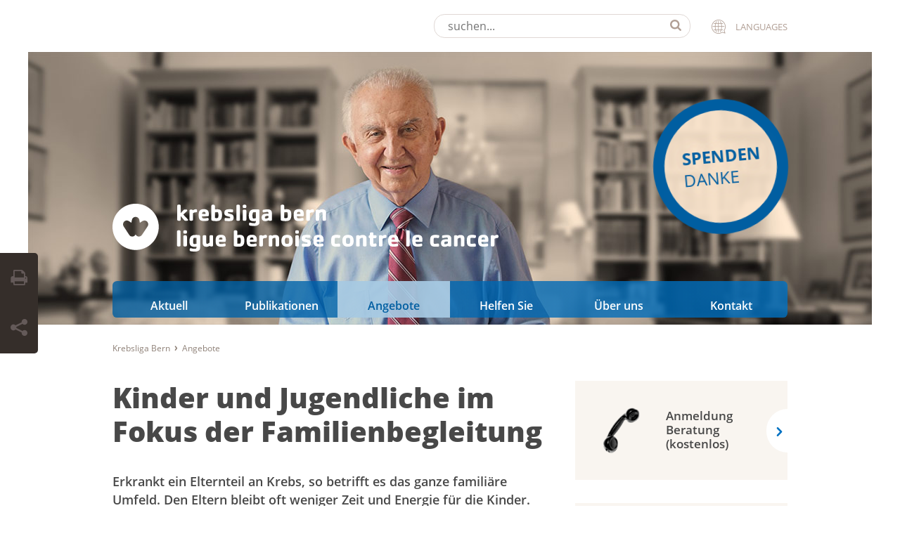

--- FILE ---
content_type: text/html; charset=utf-8
request_url: https://bern.krebsliga.ch/angebote/familienbegleitung
body_size: 73430
content:
<!DOCTYPE html>
<!--[if lt IE 9]><html lang="de-CH" class="no-js lt-ie11 lt-ie10 lt-ie9 ie" prefix="og: http://ogp.me/ns#"><![endif]-->
<!--[if IE 9]><html lang="de-CH" class="no-js lt-ie11 lt-ie10 ie" prefix="og: http://ogp.me/ns#"><![endif]-->
<!--[if gt IE 9]><!--><html lang="de-CH" class="no-js" prefix="og: http://ogp.me/ns#"><!--<![endif]-->
<!--[if !IE]><!--><script>if(document.documentMode){document.documentElement.className+=' lt-ie'+(document.documentMode+1)+' ie';}</script><!--<![endif]-->
<head>

<meta charset="utf-8">
<!-- 
	=========================================================
	Produced by: CS2 AG | Switzerland
	Contact: www.cs2.ch | Tel. +41 61 333 22 22 | info@cs2.ch
	=========================================================

	This website is powered by TYPO3 - inspiring people to share!
	TYPO3 is a free open source Content Management Framework initially created by Kasper Skaarhoj and licensed under GNU/GPL.
	TYPO3 is copyright 1998-2025 of Kasper Skaarhoj. Extensions are copyright of their respective owners.
	Information and contribution at https://typo3.org/
-->

<base href="https://bern.krebsliga.ch/">

<title>Familienbegleitung</title>
<meta http-equiv="x-ua-compatible" content="IE=edge" />
<meta name="generator" content="TYPO3 CMS" />
<meta name="viewport" content="width=device-width, user-scalable=yes, minimum-scale=1.0, initial-scale=1.0" />
<meta name="robots" content="index,follow" />
<meta property="og:type" content="website" />
<meta property="og:url" content="https://bern.krebsliga.ch/angebote/familienbegleitung" />
<meta property="og:title" content="Familienbegleitung" />
<meta name="twitter:card" content="summary" />
<meta name="twitter:title" content="Familienbegleitung" />
<meta name="msapplication-tap-highlight" content="no" />


<link rel="stylesheet" type="text/css" href="/typo3temp/assets/compressed/merged-4fc0bf6ba9b96e1d0ae4dcd256a4337f-22cabcf69accb14e9d3a7e9406b7016c.css.gzip?1764926091" media="all">




<script src="/typo3temp/assets/compressed/merged-9e72a807457dfc17e257dfa0031b0731-a65a62bfd5315b75bdedbdee445c6241.js.gzip?1764926084"></script>
            <script>
                document.createElement("items");document.createElement("item");document.createElement("tooltip");document.createElement("container");
                var winWidth, reqBaseUrl="/typo3conf/ext/netv_kls_template/Resources/Public/dist/js/lib/", netvPageOptions = { 'templateRoot' : '/typo3conf/ext/netv_kls_template/Resources/Public/dist/' };
            </script><script src="/typo3temp/assets/compressed/controller-85f62ddcd959df679cb4a45abf2bc82b.js.gzip?1764926084"></script>



<script type="text/javascript">var requiredModules = ["jquery","jquery.shariff","jquery.newsletter.overlay"];</script>
<script src="/typo3conf/ext/netv_requirejs/Resources/Public/dist/js/lib/vendor/require.js"></script><script>require(['typo3conf/ext/netv_kls_template/Resources/Public/dist/js/app'], function() { requirejs(['app/main']); });</script>
<meta itemprop="name" content="Familienbegleitung - Krebsliga Bern" /><link rel="alternate" hreflang="de" href="https://bern.krebsliga.ch/angebote/familienbegleitung" /><link rel="alternate" hreflang="fr" href="https://berne.liguecancer.ch/nos-offres/accompagnement-familial" />
<link rel="icon" type="image/png" sizes="16x16" href="/typo3conf/ext/netv_kls_template/Resources/Public/media/images/icons/liga-bern/de/favicon/favicon-16x16.png?1631003719">
<link rel="icon" type="image/png" sizes="32x32" href="/typo3conf/ext/netv_kls_template/Resources/Public/media/images/icons/liga-bern/de/favicon/favicon-32x32.png?1631003719">
<link rel="icon" type="image/png" sizes="96x96" href="/typo3conf/ext/netv_kls_template/Resources/Public/media/images/icons/liga-bern/de/favicon/favicon-96x96.png?1631003719">
<link rel="shortcut icon" href="/typo3conf/ext/netv_kls_template/Resources/Public/media/images/icons/liga-bern/de/favicon/favicon.ico?1631003719">
<link rel="apple-touch-icon-precomposed" href="/typo3conf/ext/netv_kls_template/Resources/Public/media/images/icons/liga-bern/de/apple-touch-icons/apple-touch-icon-precomposed.png?1631003719">
<link rel="apple-touch-icon-precomposed" sizes="72x72" href="/typo3conf/ext/netv_kls_template/Resources/Public/media/images/icons/liga-bern/de/apple-touch-icons/apple-touch-icon-72x72-precomposed.png?1631003719">
<link rel="apple-touch-icon-precomposed" sizes="152x152" href="/typo3conf/ext/netv_kls_template/Resources/Public/media/images/icons/liga-bern/de/apple-touch-icons/apple-touch-icon-152x152-precomposed.png?1631003719">
<link rel="apple-touch-icon-precomposed" sizes="180x180" href="/typo3conf/ext/netv_kls_template/Resources/Public/media/images/icons/liga-bern/de/apple-touch-icons/apple-touch-icon-180x180-precomposed.png?1631003719">
<link rel="apple-touch-icon-precomposed" sizes="192x192" href="/typo3conf/ext/netv_kls_template/Resources/Public/media/images/icons/liga-bern/de/apple-touch-icons/apple-touch-icon-192x192-precomposed.png?1631003719">
<link rel="apple-touch-icon-precomposed" sizes="144x144" href="/typo3conf/ext/netv_kls_template/Resources/Public/media/images/icons/liga-bern/de/apple-touch-icons/apple-touch-icon-144x144-precomposed.png?1631003719">
<link rel="apple-touch-icon-precomposed" sizes="60x60" href="/typo3conf/ext/netv_kls_template/Resources/Public/media/images/icons/liga-bern/de/apple-touch-icons/apple-touch-icon-60x60-precomposed.png?1631003719">
<link rel="apple-touch-icon-precomposed" sizes="114x114" href="/typo3conf/ext/netv_kls_template/Resources/Public/media/images/icons/liga-bern/de/apple-touch-icons/apple-touch-icon-114x114-precomposed.png?1631003719">
<link rel="apple-touch-icon-precomposed" sizes="120x120" href="/typo3conf/ext/netv_kls_template/Resources/Public/media/images/icons/liga-bern/de/apple-touch-icons/apple-touch-icon-120x120-precomposed.png?1631003719">
<link rel="apple-touch-icon-precomposed" sizes="76x76" href="/typo3conf/ext/netv_kls_template/Resources/Public/media/images/icons/liga-bern/de/apple-touch-icons/apple-touch-icon-76x76-precomposed.png?1631003719">
<link rel="manifest" href="/typo3conf/ext/netv_kls_template/Resources/Public/media/images/icons/liga-bern/de/android/manifest.json?1631003719">
<meta name="msapplication-config" content="/typo3conf/ext/netv_kls_template/Resources/Public/media/images/icons/liga-bern/de/mstile/browserconfig.xml?1631003719">

<script>requiredModules.push("jquery.wrap.content");</script>
<script>requiredModules.push("jquery.flywidget");</script>
<script>requiredModules.push("jquery.scrollTop");</script>
<script>requiredModules.push("jquery.googleanalytics");</script>
<link rel="canonical" href="https://bern.krebsliga.ch/angebote/familienbegleitung"/>

<link rel="alternate" hreflang="de-CH" href="https://bern.krebsliga.ch/angebote/familienbegleitung"/>
<link rel="alternate" hreflang="fr-CH" href="https://berne.liguecancer.ch/nos-offres/accompagnement-familial"/>
<link rel="alternate" hreflang="x-default" href="https://bern.krebsliga.ch/angebote/familienbegleitung"/>

<script>requiredModules.push("jquery.regionSelector");</script>
<!-- This site is optimized with the Yoast SEO for TYPO3 plugin - https://yoast.com/typo3-extensions-seo/ -->
<script type="application/ld+json">[{"@context":"https:\/\/www.schema.org","@type":"BreadcrumbList","itemListElement":[{"@type":"ListItem","position":1,"item":{"@id":"https:\/\/bern.krebsliga.ch\/","name":"Krebsliga Bern"}},{"@type":"ListItem","position":2,"item":{"@id":"https:\/\/bern.krebsliga.ch\/angebote","name":"Angebote"}},{"@type":"ListItem","position":3,"item":{"@id":"https:\/\/bern.krebsliga.ch\/angebote\/familienbegleitung","name":"Familienbegleitung"}}]}]</script>
</head>
<body class="de  liga liga-bern layout-2" id="pageid-1110">
<!--<svg style="position: absolute; margin-left: -100%;">--><svg xmlns="http://www.w3.org/2000/svg" style="display: none;"><symbol viewBox="378 -278.8 841.9 595.3" id="logo_krebsliga_"></symbol><symbol viewBox="378 -278.8 841.9 595.3" id="logo_krebsliga_aargau"><title>krebsliga_aargau</title><style type="text/css">
            .st0 {
                fill: #55A0E2;
            }
        </style><path d="M410.6-278.8c-18,0-32.6,14.6-32.6,32.6c0,18,14.6,32.6,32.6,32.6s32.6-14.6,32.6-32.6
	C443.2-264.2,428.6-278.8,410.6-278.8z M427.5-247l-7.9,11.9c-0.9,1.5-2.5,2.4-4.3,2.4c-2.1,0-3.9-1.2-4.7-3c-0.8,1.8-2.6,3-4.7,3
	c-1.8,0-3.3-0.9-4.3-2.3l-7.9-12.1c-1.4-2.1-1.1-4.9,0.7-6.7c1.8-1.8,4.6-2,6.7-0.7l3.5,2.3l0.8-4.1c0.5-2.4,2.6-4.2,5.2-4.2
	c2.6,0,4.7,1.8,5.2,4.2l0.8,4.1l3.5-2.3c2.1-1.4,4.9-1.1,6.7,0.7S428.8-249.1,427.5-247z" /><g><path d="M484.7-233.9h-2.5c-1,0-1.5-0.4-2.1-1.1l-5.4-6.5v5.5c0,1.2-0.5,2.1-1.9,2.1h-1.4c-1.5,0-2.4-0.3-2.4-2.1v-22
		c0-1.5,0.8-2.1,2.1-2.1h1.7c1.5,0,1.9,1.3,1.9,2.1v11.7l4.5-5c0.6-0.7,1.2-0.8,2.2-0.8h2.1c1.5,0,1.9,0.7,1.9,1.4
		c0,0.3-0.1,0.8-1.1,1.6l-5.5,4.9l7.3,7.8c0.3,0.4,0.5,0.8,0.5,1C486.6-234.7,486.1-233.9,484.7-233.9z" /><path d="M499.5-247.7c-2.3,0-3.3,0.6-4.7,1.4v10.3c0,1.1-0.5,2.1-2,2.1h-1.4c-1.5,0-2.4-0.3-2.4-2.1v-14.1
		c0-1.5,0.8-2,2.1-2h1.8c1,0,1.5,0.5,1.7,1c1.3-0.6,2.9-1.6,4.7-1.6c0.9,0,2.1,0.4,2.1,1.7v1.3C501.4-248.8,501.1-247.7,499.5-247.7
		z" /><path d="M518.3-241.3h-8.9c-0.1,2.5,0.4,3.6,3.2,3.6c1.7,0,3.3-0.3,5-0.6c0.5-0.1,0.8-0.2,1-0.2c1.5,0,1.6,1.5,1.6,2.6
		c0,1-0.3,1.8-1.7,2.1c-1.9,0.3-4.1,0.5-5.8,0.5c-7.1,0-8.7-3.2-8.7-9.5c0-6,1.2-9.8,8.6-9.8c6.9,0,8,3.7,8,8.8
		C520.3-241.4,519.9-241.3,518.3-241.3z M514.9-246c0-1.7-0.3-2.4-2.5-2.4c-2.4,0-2.9,1.1-3,3.3h5.5V-246z" /><path d="M532.8-233.4c-1.6,0-3.9-0.1-6.2-0.5c-1.2-0.2-2.2-0.7-2.2-2.1v-22c0-1.5,0.8-2.1,2.1-2.1h1.7
		c1.5,0,1.9,1.3,1.9,2.1v5.6c1.3-0.2,2.8-0.3,4.3-0.3c5.4,0,7.3,2.8,7.3,9.3C541.7-236.4,539.3-233.4,532.8-233.4z M535.6-246.9
		c-0.2-0.8-0.4-1.1-1.9-1.1c-0.8,0-2.3,0.2-3.5,0.4v9.2c0.9,0.2,1.9,0.3,2.7,0.3c1.8,0,2.4-0.5,2.6-1.2c0.3-0.8,0.4-2.4,0.4-4.1
		C535.9-244.9,535.8-245.7,535.6-246.9z" /><path d="M553-233.4c-2.5,0-4.3-0.1-5.5-0.2c-1-0.1-1.4-0.2-1.4-2.1c0-1.1-0.2-2.8,1.5-2.8c0.3,0,2.6,0.5,6,0.5
		c1.2,0,1.5-0.2,1.5-1c0-0.4,0-0.8-0.2-0.9c-0.7-0.7-6-1.3-7.9-2.9c-0.9-0.8-1.3-2.2-1.3-3.8c0-5.8,4-6,9.1-6c1,0,1.9,0,2.9,0.1
		c1.6,0.1,2.3,0.5,2.3,2.2c0,1.4,0,2.7-1.8,2.7c-0.8,0-2.4-0.3-5.1-0.3c-1.5,0-1.8,0-1.8,1.1c0,0.7,0.3,0.7,2.9,1.5
		c3.9,1.1,6.5,1.3,6.5,6C560.6-234.7,558.6-233.4,553-233.4z" /><path d="M568.9-233.9h-1.4c-1.5,0-2.4-0.3-2.4-2.1v-22c0-1.5,0.8-2.1,2.1-2.1h1.7c1.5,0,1.9,1.3,1.9,2.1v22
		C570.8-234.9,570.4-233.9,568.9-233.9z" /><path d="M579.3-254.6h-1.4c-1.5,0-2.4-0.3-2.4-2.1v-1.3c0-1.5,0.8-2.1,2.1-2.1h1.8c1.5,0,2,1.3,2,2.1v1.3
		C581.3-255.5,580.8-254.6,579.3-254.6z M579.3-233.9h-1.4c-1.5,0-2.4-0.3-2.4-2.1v-14c0-1.5,0.8-2.1,2.1-2.1h1.8c1.5,0,2,1.3,2,2.1
		v14C581.3-234.9,580.8-233.9,579.3-233.9z" /><path d="M601.7-228.5c-1.4,2.1-4.1,3-7.4,3c-2.5,0-5.6-0.3-7.3-0.7c-1.1-0.3-1.4-1.2-1.4-2.2c0-1.1,0.1-2.6,1.7-2.6
		c0.2,0,0.8,0.2,0.9,0.2c2.1,0.5,4.2,0.8,6.3,0.8c2.4,0,2.2-1.8,2.2-3.7c-1.4,0.2-2.8,0.4-4,0.4c-5.4,0-7.5-2.8-7.5-9
		c0-3.4,0.6-6,2.2-7.8c1.8-2,3.8-2.5,7.9-2.5c1.7,0,3.1,0,5.2,0.2c1.5,0.1,1.9,0.8,1.9,2.1v18.2
		C602.6-230.5,602.5-229.6,601.7-228.5z M596.8-247.9c-0.8,0-1.5,0-2.6,0c-1.9,0-2.1,0.3-2.4,0.9c-0.4,0.8-0.7,2.6-0.7,4.5
		c0,0.8,0.1,1.8,0.2,2.8c0.3,1.9,0.6,2.1,2,2.1c0.9,0,2.2-0.2,3.5-0.5V-247.9z" /><path d="M620.8-233.9h-1.2c-1.1,0-1.9-0.2-2.2-1c-1.7,1-3.7,1.4-5.5,1.4c-3.9,0-5.9-2.1-5.9-5.9c0-5.4,4.1-6.3,8.4-6.3
		c0.9,0,1.9,0,2.7,0.1c0-2-0.1-3-1.6-3c-1.3,0-3.8,0.3-5.6,0.8c-0.2,0-0.5,0.1-0.7,0.1c-1.2,0-1.6-0.8-1.6-1.6v-0.8
		c0-0.8,0.3-1.7,1.4-2c1.8-0.3,4.6-0.7,6.3-0.7c1.6,0,4.4,0.2,5.8,1.8c1.2,1.3,1.5,2.5,1.5,6.2v8.8
		C622.7-234.8,622.3-233.9,620.8-233.9z M617.2-241.7c-0.5,0-0.9-0.1-1.4-0.1c-3.2,0-4.4,0.4-4.4,2.2c0,1.1,0.3,2.2,1.1,2.2
		c1.9,0,2.8-0.3,4.8-1.5V-241.7z" /><path d="M649.7-233.9h-1.2c-1.1,0-1.9-0.2-2.2-1c-1.7,1-3.7,1.4-5.5,1.4c-3.9,0-5.9-2.1-5.9-5.9c0-5.4,4.1-6.3,8.4-6.3
		c0.9,0,1.9,0,2.7,0.1c0-2-0.1-3-1.6-3c-1.3,0-3.8,0.3-5.6,0.8c-0.2,0-0.5,0.1-0.7,0.1c-1.2,0-1.6-0.8-1.6-1.6v-0.8
		c0-0.8,0.3-1.7,1.4-2c1.8-0.3,4.6-0.7,6.3-0.7c1.6,0,4.4,0.2,5.8,1.8c1.2,1.3,1.5,2.5,1.5,6.2v8.8
		C651.6-234.8,651.2-233.9,649.7-233.9z M646.1-241.7c-0.5,0-1-0.1-1.4-0.1c-3.2,0-4.4,0.4-4.4,2.2c0,1.1,0.3,2.2,1.1,2.2
		c1.9,0,2.8-0.3,4.8-1.5V-241.7z" /><path d="M669.8-233.9h-1.2c-1.1,0-1.9-0.2-2.2-1c-1.7,1-3.7,1.4-5.5,1.4c-3.9,0-5.9-2.1-5.9-5.9c0-5.4,4.1-6.3,8.4-6.3
		c0.9,0,1.9,0,2.7,0.1c0-2-0.1-3-1.6-3c-1.3,0-3.8,0.3-5.6,0.8c-0.2,0-0.5,0.1-0.7,0.1c-1.2,0-1.6-0.8-1.6-1.6v-0.8
		c0-0.8,0.3-1.7,1.4-2c1.8-0.3,4.6-0.7,6.3-0.7c1.6,0,4.4,0.2,5.8,1.8c1.2,1.3,1.5,2.5,1.5,6.2v8.8
		C671.7-234.8,671.3-233.9,669.8-233.9z M666.2-241.7c-0.5,0-1-0.1-1.4-0.1c-3.2,0-4.4,0.4-4.4,2.2c0,1.1,0.3,2.2,1.1,2.2
		c1.9,0,2.8-0.3,4.8-1.5V-241.7z" /><path d="M686.8-247.7c-2.3,0-3.3,0.6-4.7,1.4v10.3c0,1.1-0.5,2.1-2,2.1h-1.4c-1.5,0-2.4-0.3-2.4-2.1v-14.1
		c0-1.5,0.8-2,2.1-2h1.8c0.9,0,1.5,0.5,1.7,1c1.3-0.6,2.9-1.6,4.7-1.6c0.9,0,2.1,0.4,2.1,1.7v1.3
		C688.6-248.8,688.4-247.7,686.8-247.7z" /><path d="M707.4-228.5c-1.4,2.1-4.1,3-7.4,3c-2.5,0-5.6-0.3-7.3-0.7c-1.1-0.3-1.4-1.2-1.4-2.2c0-1.1,0.1-2.6,1.7-2.6
		c0.2,0,0.8,0.2,0.9,0.2c2.1,0.5,4.2,0.8,6.3,0.8c2.4,0,2.2-1.8,2.2-3.7c-1.4,0.2-2.8,0.4-4,0.4c-5.4,0-7.5-2.8-7.5-9
		c0-3.4,0.6-6,2.2-7.8c1.8-2,3.8-2.5,7.9-2.5c1.7,0,3.1,0,5.2,0.2c1.5,0.1,1.9,0.8,1.9,2.1v18.2
		C708.2-230.5,708.1-229.6,707.4-228.5z M702.5-247.9c-0.8,0-1.5,0-2.6,0c-1.9,0-2.1,0.3-2.4,0.9c-0.4,0.8-0.7,2.6-0.7,4.5
		c0,0.8,0.1,1.8,0.2,2.8c0.3,1.9,0.6,2.1,2,2.1c0.9,0,2.2-0.2,3.5-0.5V-247.9z" /><path d="M726.4-233.9h-1.2c-1.1,0-1.9-0.2-2.2-1c-1.7,1-3.7,1.4-5.5,1.4c-3.9,0-5.9-2.1-5.9-5.9c0-5.4,4.1-6.3,8.4-6.3
		c0.9,0,1.9,0,2.7,0.1c0-2-0.1-3-1.6-3c-1.3,0-3.8,0.3-5.6,0.8c-0.2,0-0.5,0.1-0.7,0.1c-1.2,0-1.6-0.8-1.6-1.6v-0.8
		c0-0.8,0.3-1.7,1.4-2c1.8-0.3,4.6-0.7,6.3-0.7c1.6,0,4.4,0.2,5.8,1.8c1.2,1.3,1.5,2.5,1.5,6.2v8.8
		C728.4-234.8,727.9-233.9,726.4-233.9z M722.8-241.7c-0.5,0-1-0.1-1.4-0.1c-3.2,0-4.4,0.4-4.4,2.2c0,1.1,0.3,2.2,1.1,2.2
		c1.9,0,2.8-0.3,4.8-1.5V-241.7z" /><path d="M747.3-233.9h-1.7c-0.8,0-1.3-0.5-1.6-1c-1.6,0.9-3.2,1.4-5.1,1.4c-5,0-6.3-3-6.3-5.5v-11.1
		c0-1.1,0.5-2.1,1.9-2.1h1.4c1.5,0,2.4,0.3,2.4,2.1v9.3c0,1.7,0.1,2.7,1,2.7c1.5,0,2.6-0.6,4.3-1.8v-10.1c0-1.1,0.5-2.1,1.9-2.1h1.4
		c1.5,0,2.4,0.3,2.4,2.1v14.1C749.4-234.4,748.6-233.9,747.3-233.9z" /></g></symbol><symbol viewBox="378 -278.8 841.9 595.3" id="logo_krebsliga_basel"><title>krebsliga_basel</title><style type="text/css">
            .st0 {
                fill-rule: evenodd;
                clip-rule: evenodd;
                fill: #0073BB;
            }

            .st1 {
                fill: #0073BB;
            }
        </style><path d="M410.6-278.8c-18,0-32.6,14.6-32.6,32.6c0,18,14.6,32.6,32.6,32.6s32.6-14.6,32.6-32.6
	C443.2-264.2,428.6-278.8,410.6-278.8z M427.5-247l-7.9,11.9c-0.9,1.5-2.5,2.4-4.3,2.4c-2.1,0-3.9-1.2-4.7-3c-0.8,1.8-2.6,3-4.7,3
	c-1.8,0-3.3-0.9-4.3-2.3l-7.9-12.1c-1.4-2.1-1.1-4.9,0.7-6.7c1.8-1.8,4.6-2,6.7-0.7l3.5,2.3l0.8-4.1c0.5-2.4,2.6-4.2,5.2-4.2
	c2.6,0,4.7,1.8,5.2,4.2l0.8,4.1l3.5-2.3c2.1-1.4,4.9-1.1,6.7,0.7S428.8-249.1,427.5-247z" /><g><path d="M484.7-233.9h-2.5c-1,0-1.5-0.4-2.1-1.1l-5.4-6.5v5.5c0,1.2-0.5,2.1-1.9,2.1h-1.4c-1.5,0-2.4-0.3-2.4-2.1v-22
		c0-1.5,0.8-2.1,2.1-2.1h1.7c1.5,0,1.9,1.3,1.9,2.1v11.7l4.5-5c0.6-0.7,1.2-0.8,2.2-0.8h2.1c1.5,0,1.9,0.7,1.9,1.4
		c0,0.3-0.1,0.8-1.1,1.6l-5.5,4.9l7.3,7.8c0.3,0.4,0.5,0.8,0.5,1C486.6-234.7,486.1-233.9,484.7-233.9z" /><path d="M499.5-247.7c-2.3,0-3.3,0.6-4.7,1.4v10.3c0,1.1-0.5,2.1-2,2.1h-1.4c-1.5,0-2.4-0.3-2.4-2.1v-14.1
		c0-1.5,0.8-2,2.1-2h1.8c1,0,1.5,0.5,1.7,1c1.3-0.6,2.9-1.6,4.7-1.6c0.9,0,2.1,0.4,2.1,1.7v1.3C501.4-248.8,501.1-247.7,499.5-247.7
		z" /><path d="M518.3-241.3h-8.9c-0.1,2.5,0.4,3.6,3.2,3.6c1.7,0,3.3-0.3,5-0.6c0.5-0.1,0.8-0.2,1-0.2c1.5,0,1.6,1.5,1.6,2.6
		c0,1-0.3,1.8-1.7,2.1c-1.9,0.3-4.1,0.5-5.8,0.5c-7.1,0-8.7-3.2-8.7-9.5c0-6,1.2-9.8,8.6-9.8c6.9,0,8,3.7,8,8.8
		C520.3-241.4,519.9-241.3,518.3-241.3z M514.9-246c0-1.7-0.3-2.4-2.5-2.4c-2.4,0-2.9,1.1-3,3.3h5.5V-246z" /><path d="M532.8-233.4c-1.6,0-3.9-0.1-6.2-0.5c-1.2-0.2-2.2-0.7-2.2-2.1v-22c0-1.5,0.8-2.1,2.1-2.1h1.7
		c1.5,0,1.9,1.3,1.9,2.1v5.6c1.3-0.2,2.8-0.3,4.3-0.3c5.4,0,7.3,2.8,7.3,9.3C541.7-236.4,539.3-233.4,532.8-233.4z M535.6-246.9
		c-0.2-0.8-0.4-1.1-1.9-1.1c-0.8,0-2.3,0.2-3.5,0.4v9.2c0.9,0.2,1.9,0.3,2.7,0.3c1.8,0,2.4-0.5,2.6-1.2c0.3-0.8,0.4-2.4,0.4-4.1
		C535.9-244.9,535.8-245.7,535.6-246.9z" /><path d="M553-233.4c-2.5,0-4.3-0.1-5.5-0.2c-1-0.1-1.4-0.2-1.4-2.1c0-1.1-0.2-2.8,1.5-2.8c0.3,0,2.6,0.5,6,0.5
		c1.2,0,1.5-0.2,1.5-1c0-0.4,0-0.8-0.2-0.9c-0.7-0.7-6-1.3-7.9-2.9c-0.9-0.8-1.3-2.2-1.3-3.8c0-5.8,4-6,9.1-6c1,0,1.9,0,2.9,0.1
		c1.6,0.1,2.3,0.5,2.3,2.2c0,1.4,0,2.7-1.8,2.7c-0.8,0-2.4-0.3-5.1-0.3c-1.5,0-1.8,0-1.8,1.1c0,0.7,0.3,0.7,2.9,1.5
		c3.9,1.1,6.5,1.3,6.5,6C560.6-234.7,558.6-233.4,553-233.4z" /><path d="M568.9-233.9h-1.4c-1.5,0-2.4-0.3-2.4-2.1v-22c0-1.5,0.8-2.1,2.1-2.1h1.7c1.5,0,1.9,1.3,1.9,2.1v22
		C570.8-234.9,570.4-233.9,568.9-233.9z" /><path d="M579.3-254.6h-1.4c-1.5,0-2.4-0.3-2.4-2.1v-1.3c0-1.5,0.8-2.1,2.1-2.1h1.8c1.5,0,2,1.3,2,2.1v1.3
		C581.3-255.5,580.8-254.6,579.3-254.6z M579.3-233.9h-1.4c-1.5,0-2.4-0.3-2.4-2.1v-14c0-1.5,0.8-2.1,2.1-2.1h1.8c1.5,0,2,1.3,2,2.1
		v14C581.3-234.9,580.8-233.9,579.3-233.9z" /><path d="M601.7-228.5c-1.4,2.1-4.1,3-7.4,3c-2.5,0-5.6-0.3-7.3-0.7c-1.1-0.3-1.4-1.2-1.4-2.2c0-1.1,0.1-2.6,1.7-2.6
		c0.2,0,0.8,0.2,0.9,0.2c2.1,0.5,4.2,0.8,6.3,0.8c2.4,0,2.2-1.8,2.2-3.7c-1.4,0.2-2.8,0.4-4,0.4c-5.4,0-7.5-2.8-7.5-9
		c0-3.4,0.6-6,2.2-7.8c1.8-2,3.8-2.5,7.9-2.5c1.7,0,3.1,0,5.2,0.2c1.5,0.1,1.9,0.8,1.9,2.1v18.2
		C602.6-230.5,602.5-229.6,601.7-228.5z M596.8-247.9c-0.8,0-1.5,0-2.6,0c-1.9,0-2.1,0.3-2.4,0.9c-0.4,0.8-0.7,2.6-0.7,4.5
		c0,0.8,0.1,1.8,0.2,2.8c0.3,1.9,0.6,2.1,2,2.1c0.9,0,2.2-0.2,3.5-0.5V-247.9z" /><path d="M620.8-233.9h-1.2c-1.1,0-1.9-0.2-2.2-1c-1.7,1-3.7,1.4-5.5,1.4c-3.9,0-5.9-2.1-5.9-5.9c0-5.4,4.1-6.3,8.4-6.3
		c0.9,0,1.9,0,2.7,0.1c0-2-0.1-3-1.6-3c-1.3,0-3.8,0.3-5.6,0.8c-0.2,0-0.5,0.1-0.7,0.1c-1.2,0-1.6-0.8-1.6-1.6v-0.8
		c0-0.8,0.3-1.7,1.4-2c1.8-0.3,4.6-0.7,6.3-0.7c1.6,0,4.4,0.2,5.8,1.8c1.2,1.3,1.5,2.5,1.5,6.2v8.8
		C622.7-234.8,622.3-233.9,620.8-233.9z M617.2-241.7c-0.5,0-0.9-0.1-1.4-0.1c-3.2,0-4.4,0.4-4.4,2.2c0,1.1,0.3,2.2,1.1,2.2
		c1.9,0,2.8-0.3,4.8-1.5V-241.7z" /><path d="M644.3-233.4c-1.6,0-3.9-0.1-6.2-0.5c-1.2-0.2-2.2-0.7-2.2-2.1v-22c0-1.5,0.8-2.1,2.1-2.1h1.7
		c1.5,0,1.9,1.3,1.9,2.1v5.6c1.3-0.2,2.8-0.3,4.3-0.3c5.4,0,7.3,2.8,7.3,9.3C653.2-236.4,650.8-233.4,644.3-233.4z M647-246.9
		c-0.2-0.8-0.4-1.1-1.9-1.1c-0.8,0-2.3,0.2-3.5,0.4v9.2c0.9,0.2,1.9,0.3,2.7,0.3c1.8,0,2.4-0.5,2.6-1.2c0.3-0.8,0.4-2.4,0.4-4.1
		C647.4-244.9,647.3-245.7,647-246.9z" /><path d="M671.3-241.3h-8.9c-0.1,2.5,0.4,3.6,3.2,3.6c1.7,0,3.3-0.3,5-0.6c0.5-0.1,0.8-0.2,1-0.2c1.5,0,1.6,1.5,1.6,2.6
		c0,1-0.3,1.8-1.7,2.1c-1.9,0.3-4.1,0.5-5.8,0.5c-7.1,0-8.7-3.2-8.7-9.5c0-6,1.2-9.8,8.5-9.8c6.9,0,8,3.7,8,8.8
		C673.3-241.4,672.8-241.3,671.3-241.3z M667.9-246c0-1.7-0.3-2.4-2.5-2.4c-2.4,0-2.9,1.1-3,3.3h5.5V-246z" /><path d="M681.3-254.6h-1.4c-1.5,0-2.4-0.3-2.4-2.1v-1.3c0-1.5,0.8-2.1,2.1-2.1h1.8c1.5,0,2,1.3,2,2.1v1.3
		C683.3-255.5,682.8-254.6,681.3-254.6z M681.3-233.9h-1.4c-1.5,0-2.4-0.3-2.4-2.1v-14c0-1.5,0.8-2.1,2.1-2.1h1.8c1.5,0,2,1.3,2,2.1
		v14C683.3-234.9,682.8-233.9,681.3-233.9z" /><path d="M702.8-233.9h-1.3c-0.9,0-1.7-0.1-2.1-0.6c-1.7,0.8-3.2,1.1-4.8,1.1c-4.9,0-7.3-3.7-7.3-9.3
		c0-6.6,2.7-9.9,8.6-9.9c1,0,2.2,0.1,3.2,0.2v-5.5c0-1.5,0.8-2.1,2.1-2.1h1.7c1.5,0,2,1.3,2,2.1v22
		C704.8-234.8,704.3-233.9,702.8-233.9z M699.1-247.6c-1.2-0.3-2.4-0.4-3.3-0.4c-0.8,0-1,0.1-1.3,0.2c-0.6,0.3-1.3,1.5-1.3,5.4
		c0,1.6,0.2,4.2,2.4,4.2c0.9,0,2.4-0.5,3.6-1.4V-247.6z" /><path d="M723.2-241.3h-8.9c-0.1,2.5,0.4,3.6,3.2,3.6c1.7,0,3.3-0.3,5-0.6c0.5-0.1,0.8-0.2,1-0.2c1.5,0,1.6,1.5,1.6,2.6
		c0,1-0.3,1.8-1.7,2.1c-1.9,0.3-4.1,0.5-5.8,0.5c-7.1,0-8.7-3.2-8.7-9.5c0-6,1.2-9.8,8.5-9.8c6.9,0,8,3.7,8,8.8
		C725.3-241.4,724.8-241.3,723.2-241.3z M719.9-246c0-1.7-0.3-2.4-2.5-2.4c-2.4,0-2.9,1.1-3,3.3h5.5V-246z" /><path d="M740-247.7c-2.3,0-3.3,0.6-4.7,1.4v10.3c0,1.1-0.5,2.1-2,2.1h-1.4c-1.5,0-2.4-0.3-2.4-2.1v-14.1
		c0-1.5,0.8-2,2.1-2h1.8c0.9,0,1.5,0.5,1.7,1c1.3-0.6,2.9-1.6,4.7-1.6c0.9,0,2.1,0.4,2.1,1.7v1.3C741.8-248.8,741.6-247.7,740-247.7
		z" /><path d="M761.8-233.4c-1.6,0-3.9-0.1-6.2-0.5c-1.2-0.2-2.2-0.7-2.2-2.1v-22c0-1.5,0.8-2.1,2.1-2.1h1.7
		c1.5,0,1.9,1.3,1.9,2.1v5.6c1.3-0.2,2.8-0.3,4.3-0.3c5.4,0,7.3,2.8,7.3,9.3C770.7-236.4,768.3-233.4,761.8-233.4z M764.6-246.9
		c-0.2-0.8-0.4-1.1-1.9-1.1c-0.8,0-2.3,0.2-3.5,0.4v9.2c0.9,0.2,1.9,0.3,2.7,0.3c1.8,0,2.4-0.5,2.6-1.2c0.3-0.8,0.4-2.4,0.4-4.1
		C764.9-244.9,764.8-245.7,764.6-246.9z" /><path d="M788.6-233.9h-1.2c-1.1,0-1.9-0.2-2.2-1c-1.7,1-3.7,1.4-5.5,1.4c-3.9,0-5.9-2.1-5.9-5.9c0-5.4,4.1-6.3,8.4-6.3
		c0.9,0,1.9,0,2.7,0.1c0-2-0.1-3-1.6-3c-1.3,0-3.8,0.3-5.6,0.8c-0.2,0-0.5,0.1-0.7,0.1c-1.2,0-1.6-0.8-1.6-1.6v-0.8
		c0-0.8,0.3-1.7,1.4-2c1.8-0.3,4.6-0.7,6.3-0.7c1.6,0,4.4,0.2,5.8,1.8c1.2,1.3,1.5,2.5,1.5,6.2v8.8
		C790.5-234.8,790.1-233.9,788.6-233.9z M784.9-241.7c-0.5,0-1-0.1-1.4-0.1c-3.2,0-4.4,0.4-4.4,2.2c0,1.1,0.3,2.2,1.1,2.2
		c1.9,0,2.8-0.3,4.8-1.5V-241.7z" /><path d="M802.2-233.4c-2.5,0-4.3-0.1-5.5-0.2c-1-0.1-1.4-0.2-1.4-2.1c0-1.1-0.2-2.8,1.5-2.8c0.3,0,2.6,0.5,6,0.5
		c1.2,0,1.5-0.2,1.5-1c0-0.4,0-0.8-0.2-0.9c-0.7-0.7-6-1.3-7.9-2.9c-0.9-0.8-1.3-2.2-1.3-3.8c0-5.8,4-6,9.1-6c1,0,1.9,0,2.9,0.1
		c1.6,0.1,2.3,0.5,2.3,2.2c0,1.4,0,2.7-1.8,2.7c-0.8,0-2.4-0.3-5.1-0.3c-1.5,0-1.8,0-1.8,1.1c0,0.7,0.3,0.7,2.9,1.5
		c3.9,1.1,6.5,1.3,6.5,6C809.8-234.7,807.8-233.4,802.2-233.4z" /><path d="M828.2-241.3h-8.9c-0.1,2.5,0.4,3.6,3.2,3.6c1.7,0,3.3-0.3,5-0.6c0.5-0.1,0.8-0.2,1-0.2c1.5,0,1.6,1.5,1.6,2.6
		c0,1-0.3,1.8-1.7,2.1c-1.9,0.3-4.1,0.5-5.8,0.5c-7.1,0-8.7-3.2-8.7-9.5c0-6,1.2-9.8,8.5-9.8c6.9,0,8,3.7,8,8.8
		C830.3-241.4,829.8-241.3,828.2-241.3z M824.8-246c0-1.7-0.3-2.4-2.5-2.4c-2.4,0-2.9,1.1-3,3.3h5.5V-246z" /><path d="M838.2-233.9h-1.4c-1.5,0-2.4-0.3-2.4-2.1v-22c0-1.5,0.8-2.1,2.1-2.1h1.7c1.5,0,1.9,1.3,1.9,2.1v22
		C840.1-234.9,839.7-233.9,838.2-233.9z" /></g></symbol><symbol viewBox="-90 87.7 841.9 595.3" id="logo_krebsliga_bern"><title>krebsliga_bern</title><g id="Page-1"><g id="Logo-Krebsliga-Bern-KLB_Logo_df_weiss"><g id="Group" transform="translate(237.000000, 1.000000)" fill-rule="nonzero"><path d="M7.3,23.5 C5.9,23.5 3.9,23.4 2,23.1 C0.9,22.9 0.1,22.5 0.1,21.3 L0.1,2.2 C0.1,0.9 0.8,0.4 1.9,0.4 L3.4,0.4 C4.7,0.4 5.1,1.5 5.1,2.2 L5.1,7.1 C6.2,7 7.6,6.8 8.8,6.8 C13.5,6.8 15.1,9.2 15.1,14.8 C15.1,20.9 13,23.5 7.3,23.5 Z M9.7,11.8 C9.5,11.1 9.4,10.8 8.1,10.8 C7.4,10.8 6.1,11 5.1,11.2 L5.1,19.1 C5.9,19.2 6.7,19.3 7.4,19.3 C9,19.3 9.5,18.8 9.7,18.2 C9.9,17.5 10.1,16.1 10.1,14.6 C10,13.6 10,12.8 9.7,11.8 Z" id="Shape"></path><path d="M30.8,16.7 L23,16.7 C22.9,18.8 23.3,19.8 25.8,19.8 C27.3,19.8 28.7,19.5 30.1,19.2 C30.5,19.1 30.8,19 31,19 C32.3,19 32.4,20.3 32.4,21.2 C32.4,22 32.2,22.8 30.9,23 C29.3,23.3 27.3,23.4 25.9,23.4 C19.7,23.4 18.3,20.6 18.3,15.2 C18.3,10 19.3,6.7 25.7,6.7 C31.7,6.7 32.7,9.9 32.7,14.3 C32.5,16.5 32.1,16.7 30.8,16.7 Z M27.8,12.6 C27.8,11.1 27.5,10.5 25.6,10.5 C23.5,10.5 23.1,11.4 23,13.4 L27.8,13.4 L27.8,12.6 Z" id="Shape"></path><path d="M45.3,11.1 C43.3,11.1 42.4,11.6 41.2,12.3 L41.2,21.2 C41.2,22.2 40.8,23 39.5,23 L38.2,23 C36.9,23 36.1,22.7 36.1,21.2 L36.1,9 C36.1,7.7 36.8,7.3 37.9,7.3 L39.5,7.3 C40.3,7.3 40.8,7.7 41,8.2 C42.2,7.6 43.5,6.8 45.1,6.8 C45.9,6.8 46.9,7.1 46.9,8.3 L46.9,9.4 C46.9,10.1 46.7,11.1 45.3,11.1 Z" id="Path"></path><path d="M62.3,23.1 L61.1,23.1 C59.8,23.1 59,22.8 59,21.3 L59,13.2 C59,11.7 58.9,10.9 58.1,10.9 C56.8,10.9 55.6,11.5 54.4,12.5 L54.4,21.4 C54.4,22.4 54,23.2 52.7,23.2 L51.5,23.2 C50.2,23.2 49.4,22.9 49.4,21.4 L49.4,9 C49.4,7.7 50.1,7.3 51.2,7.3 L52.7,7.3 C53.4,7.3 53.8,7.6 54.1,8 C55.5,7.2 56.9,6.8 58.5,6.8 C62.9,6.8 64,9.4 64,11.5 L64,21.3 C63.9,22.3 63.5,23.1 62.3,23.1 Z" id="Path"></path></g><g id="Group" transform="translate(91.000000, 1.000000)" fill-rule="nonzero"><path d="M13.9,23.1 L11.8,23.1 C10.9,23.1 10.5,22.7 10,22.2 L5.3,16.5 L5.3,21.2 C5.3,22.2 4.9,23 3.6,23 L2.4,23 C1.1,23 0.3,22.7 0.3,21.2 L0.3,2.1 C0.3,0.8 1,0.3 2.1,0.3 L3.6,0.3 C4.9,0.3 5.3,1.4 5.3,2.1 L5.3,12.2 L9.2,7.9 C9.8,7.3 10.3,7.2 11.1,7.2 L12.9,7.2 C14.2,7.2 14.5,7.8 14.5,8.5 C14.5,8.8 14.4,9.2 13.6,9.9 L8.8,14.2 L15.2,21 C15.5,21.3 15.6,21.7 15.6,21.9 C15.5,22.4 15.1,23.1 13.9,23.1 Z" id="Path"></path><path d="M26.7,11.1 C24.7,11.1 23.8,11.6 22.6,12.3 L22.6,21.2 C22.6,22.2 22.2,23 20.9,23 L19.6,23 C18.3,23 17.5,22.7 17.5,21.2 L17.5,9 C17.5,7.7 18.2,7.3 19.3,7.3 L20.9,7.3 C21.7,7.3 22.2,7.7 22.4,8.2 C23.6,7.6 24.9,6.8 26.5,6.8 C27.3,6.8 28.3,7.1 28.3,8.3 L28.3,9.4 C28.4,10.1 28.1,11.1 26.7,11.1 Z" id="Path"></path><path d="M43,16.7 L35.2,16.7 C35.1,18.8 35.5,19.8 38,19.8 C39.5,19.8 40.9,19.5 42.3,19.2 C42.7,19.1 43,19 43.2,19 C44.5,19 44.6,20.3 44.6,21.2 C44.6,22 44.4,22.8 43.1,23 C41.5,23.3 39.5,23.4 38.1,23.4 C31.9,23.4 30.5,20.6 30.5,15.2 C30.5,10 31.5,6.7 37.9,6.7 C43.9,6.7 44.9,9.9 44.9,14.3 C44.8,16.5 44.4,16.7 43,16.7 Z M40.1,12.6 C40.1,11.1 39.8,10.5 37.9,10.5 C35.8,10.5 35.4,11.4 35.3,13.4 L40.1,13.4 L40.1,12.6 Z" id="Shape"></path><path d="M55.6,23.5 C54.2,23.5 52.2,23.4 50.3,23.1 C49.2,22.9 48.4,22.5 48.4,21.3 L48.4,2.2 C48.4,0.9 49.1,0.4 50.2,0.4 L51.7,0.4 C53,0.4 53.4,1.5 53.4,2.2 L53.4,7.1 C54.5,7 55.9,6.8 57.1,6.8 C61.8,6.8 63.4,9.2 63.4,14.8 C63.4,20.9 61.2,23.5 55.6,23.5 Z M58,11.8 C57.8,11.1 57.7,10.8 56.4,10.8 C55.7,10.8 54.4,11 53.4,11.2 L53.4,19.1 C54.2,19.2 55,19.3 55.7,19.3 C57.2,19.3 57.8,18.8 58,18.2 C58.2,17.5 58.4,16.1 58.4,14.6 C58.3,13.6 58.2,12.8 58,11.8 Z" id="Shape"></path><path d="M73.2,23.5 C71.1,23.5 69.5,23.4 68.4,23.3 C67.5,23.2 67.1,23.1 67.1,21.5 C67.1,20.5 66.9,19.1 68.4,19.1 C68.7,19.1 70.7,19.5 73.6,19.5 C74.6,19.5 74.9,19.4 74.9,18.6 C74.9,18.2 74.9,17.9 74.8,17.8 C74.2,17.2 69.6,16.7 67.9,15.3 C67.1,14.6 66.7,13.4 66.7,12 C66.7,7 70.2,6.8 74.6,6.8 C75.5,6.8 76.2,6.8 77.1,6.9 C78.5,7 79.1,7.3 79.1,8.8 C79.1,10.1 79.1,11.1 77.5,11.1 C76.8,11.1 75.4,10.8 73.1,10.8 C71.8,10.8 71.6,10.8 71.6,11.7 C71.6,12.3 71.9,12.3 74.1,13 C77.5,14 79.7,14.2 79.7,18.2 C79.8,22.4 78,23.5 73.2,23.5 Z" id="Path"></path><path d="M86.9,23.1 L85.7,23.1 C84.4,23.1 83.6,22.8 83.6,21.3 L83.6,2.2 C83.6,0.9 84.3,0.4 85.4,0.4 L86.9,0.4 C88.2,0.4 88.6,1.5 88.6,2.2 L88.6,21.3 C88.6,22.3 88.2,23.1 86.9,23.1 Z" id="Path"></path><path d="M96,5.1 L94.7,5.1 C93.4,5.1 92.6,4.8 92.6,3.3 L92.6,2.2 C92.6,0.9 93.3,0.4 94.4,0.4 L96,0.4 C97.3,0.4 97.7,1.5 97.7,2.2 L97.7,3.3 C97.7,4.3 97.3,5.1 96,5.1 Z M96,23.1 L94.7,23.1 C93.4,23.1 92.6,22.8 92.6,21.3 L92.6,9.2 C92.6,7.9 93.3,7.4 94.4,7.4 L96,7.4 C97.3,7.4 97.7,8.5 97.7,9.2 L97.7,21.3 C97.7,22.3 97.3,23.1 96,23.1 Z" id="Shape"></path><path d="M115.4,27.8 C114.1,29.6 111.8,30.4 109,30.4 C106.9,30.4 104.1,30.1 102.7,29.8 C101.8,29.6 101.4,28.7 101.4,27.9 C101.4,27 101.5,25.6 102.9,25.6 C103.1,25.6 103.6,25.7 103.7,25.8 C105.5,26.2 107.4,26.5 109.2,26.5 C111.2,26.5 111.1,24.9 111.1,23.3 C109.9,23.5 108.7,23.6 107.6,23.6 C102.9,23.6 101.1,21.2 101.1,15.8 C101.1,12.9 101.7,10.6 103,9.1 C104.6,7.4 106.3,6.9 109.9,6.9 C111.4,6.9 112.6,6.9 114.5,7 C115.8,7.1 116.2,7.7 116.2,8.8 L116.2,24.6 C116.2,26.1 116.1,26.8 115.4,27.8 Z M111.2,10.9 C110.5,10.9 109.9,10.9 109,10.9 C107.4,10.9 107.2,11.2 106.9,11.7 C106.6,12.4 106.3,14 106.3,15.6 C106.3,16.3 106.4,17.2 106.5,18 C106.7,19.6 107.1,19.8 108.2,19.8 C109,19.8 110.1,19.6 111.2,19.3 L111.2,10.9 L111.2,10.9 Z" id="Shape"></path><path d="M132,23.1 L131,23.1 C130,23.1 129.4,23 129.1,22.3 C127.6,23.1 125.9,23.6 124.3,23.6 C120.9,23.6 119.2,21.8 119.2,18.5 C119.2,13.8 122.7,13 126.5,13 C127.3,13 128.1,13 128.9,13.1 C128.9,11.4 128.8,10.5 127.5,10.5 C126.3,10.5 124.2,10.8 122.6,11.2 C122.4,11.2 122.2,11.3 122,11.3 C121,11.3 120.6,10.6 120.6,9.9 L120.6,9.2 C120.6,8.5 120.8,7.7 121.9,7.5 C123.4,7.2 125.9,6.9 127.4,6.9 C128.8,6.9 131.2,7.1 132.4,8.5 C133.5,9.7 133.7,10.7 133.7,13.8 L133.7,21.4 C133.7,22.3 133.3,23.1 132,23.1 Z M128.9,16.3 C128.5,16.3 128.1,16.2 127.6,16.2 C124.9,16.2 123.8,16.6 123.8,18.1 C123.8,19 124.1,20 124.7,20 C126.4,20 127.2,19.7 128.8,18.7 L128.8,16.3 L128.9,16.3 Z" id="Shape"></path></g><path d="M94.3,60.2 L93.1,60.2 C91.8,60.2 91,59.9 91,58.4 L91,39.3 C91,38 91.7,37.5 92.8,37.5 L94.3,37.5 C95.6,37.5 96,38.6 96,39.3 L96,58.4 C96,59.4 95.6,60.2 94.3,60.2 Z" id="Path" fill-rule="nonzero"></path><path d="M103.3,42.2 L102,42.2 C100.7,42.2 99.9,41.9 99.9,40.4 L99.9,39.3 C99.9,38 100.6,37.5 101.7,37.5 L103.3,37.5 C104.6,37.5 105,38.6 105,39.3 L105,40.4 C105,41.4 104.6,42.2 103.3,42.2 Z M103.3,60.2 L102,60.2 C100.7,60.2 99.9,59.9 99.9,58.4 L99.9,46.3 C99.9,45 100.6,44.5 101.7,44.5 L103.3,44.5 C104.6,44.5 105,45.6 105,46.3 L105,58.4 C105,59.4 104.6,60.2 103.3,60.2 Z" id="Shape" fill-rule="nonzero"></path><path d="M122.8,64.9 C121.5,66.7 119.2,67.5 116.4,67.5 C114.3,67.5 111.5,67.2 110.1,66.9 C109.2,66.7 108.8,65.8 108.8,65 C108.8,64.1 108.9,62.7 110.3,62.7 C110.5,62.7 111,62.8 111.1,62.9 C112.9,63.3 114.8,63.6 116.6,63.6 C118.6,63.6 118.5,62 118.5,60.4 C117.3,60.6 116.1,60.7 115,60.7 C110.3,60.7 108.5,58.3 108.5,52.9 C108.5,50 109.1,47.7 110.4,46.2 C112,44.5 113.7,44 117.3,44 C118.8,44 120,44 121.9,44.1 C123.2,44.2 123.6,44.8 123.6,45.9 L123.6,61.7 C123.5,63.2 123.4,63.9 122.8,64.9 Z M118.6,48 C117.9,48 117.3,48 116.4,48 C114.8,48 114.6,48.3 114.3,48.8 C114,49.5 113.7,51.1 113.7,52.7 C113.7,53.4 113.8,54.3 113.9,55.1 C114.1,56.7 114.5,56.9 115.6,56.9 C116.4,56.9 117.5,56.7 118.6,56.4 L118.6,48 L118.6,48 Z" id="Shape" fill-rule="nonzero"></path><path d="M140,60.2 L138.5,60.2 C137.8,60.2 137.4,59.8 137.1,59.4 C135.7,60.2 134.3,60.7 132.7,60.7 C128.4,60.7 127.2,58.1 127.2,55.9 L127.2,46.2 C127.2,45.2 127.6,44.4 128.9,44.4 L130.1,44.4 C131.4,44.4 132.2,44.7 132.2,46.2 L132.2,54.2 C132.2,55.7 132.3,56.5 133.1,56.5 C134.4,56.5 135.3,56 136.8,54.9 L136.8,46.1 C136.8,45.1 137.2,44.3 138.5,44.3 L139.7,44.3 C141,44.3 141.8,44.6 141.8,46.1 L141.8,58.4 C141.8,59.7 141.1,60.2 140,60.2 Z" id="Path" fill-rule="nonzero"></path><path d="M157.9,53.8 L150.1,53.8 C150,55.9 150.4,56.9 152.9,56.9 C154.4,56.9 155.8,56.6 157.2,56.3 C157.6,56.2 157.9,56.1 158.1,56.1 C159.4,56.1 159.5,57.4 159.5,58.3 C159.5,59.1 159.3,59.9 158,60.1 C156.4,60.4 154.4,60.5 153,60.5 C146.8,60.5 145.4,57.7 145.4,52.3 C145.4,47.1 146.4,43.8 152.8,43.8 C158.8,43.8 159.8,47 159.8,51.4 C159.7,53.7 159.3,53.8 157.9,53.8 Z M155,49.7 C155,48.2 154.7,47.6 152.8,47.6 C150.7,47.6 150.3,48.5 150.2,50.5 L155,50.5 L155,49.7 Z" id="Shape" fill-rule="nonzero"></path><path d="M178.1,60.6 C176.7,60.6 174.7,60.5 172.8,60.2 C171.7,60 170.9,59.6 170.9,58.4 L170.9,39.3 C170.9,38 171.6,37.5 172.7,37.5 L174.2,37.5 C175.5,37.5 175.9,38.6 175.9,39.3 L175.9,44.2 C177,44.1 178.4,43.9 179.6,43.9 C184.3,43.9 185.9,46.3 185.9,51.9 C185.9,58 183.8,60.6 178.1,60.6 Z M180.5,48.9 C180.3,48.2 180.2,47.9 178.9,47.9 C178.2,47.9 176.9,48.1 175.9,48.3 L175.9,56.2 C176.7,56.3 177.5,56.4 178.2,56.4 C179.8,56.4 180.3,55.9 180.5,55.3 C180.7,54.6 180.9,53.2 180.9,51.7 C180.8,50.7 180.8,49.9 180.5,48.9 Z" id="Shape" fill-rule="nonzero"></path><path d="M201.6,53.8 L193.8,53.8 C193.7,55.9 194.1,56.9 196.6,56.9 C198.1,56.9 199.5,56.6 200.9,56.3 C201.3,56.2 201.6,56.1 201.8,56.1 C203.1,56.1 203.2,57.4 203.2,58.3 C203.2,59.1 203,59.9 201.7,60.1 C200.1,60.4 198.1,60.5 196.7,60.5 C190.5,60.5 189.1,57.7 189.1,52.3 C189.1,47.1 190.1,43.8 196.5,43.8 C202.5,43.8 203.5,47 203.5,51.4 C203.3,53.7 202.9,53.8 201.6,53.8 Z M198.6,49.7 C198.6,48.2 198.3,47.6 196.4,47.6 C194.3,47.6 193.9,48.5 193.8,50.5 L198.6,50.5 L198.6,49.7 Z" id="Shape" fill-rule="nonzero"></path><path d="M216.1,48.3 C214.1,48.3 213.2,48.8 212,49.5 L212,58.4 C212,59.4 211.6,60.2 210.3,60.2 L209,60.2 C207.7,60.2 206.9,59.9 206.9,58.4 L206.9,46.1 C206.9,44.8 207.6,44.4 208.7,44.4 L210.3,44.4 C211.1,44.4 211.6,44.8 211.8,45.3 C213,44.7 214.3,43.9 215.9,43.9 C216.7,43.9 217.7,44.2 217.7,45.4 L217.7,46.5 C217.7,47.2 217.5,48.3 216.1,48.3 Z" id="Path" fill-rule="nonzero"></path><path d="M233.1,60.2 L231.9,60.2 C230.6,60.2 229.8,59.9 229.8,58.4 L229.8,50.3 C229.8,48.8 229.7,48 228.9,48 C227.6,48 226.4,48.6 225.2,49.6 L225.2,58.5 C225.2,59.5 224.8,60.3 223.5,60.3 L222.3,60.3 C221,60.3 220.2,60 220.2,58.5 L220.2,46.2 C220.2,44.9 220.9,44.5 222,44.5 L223.5,44.5 C224.2,44.5 224.6,44.8 224.9,45.2 C226.3,44.4 227.7,44 229.3,44 C233.7,44 234.8,46.6 234.8,48.7 L234.8,58.5 C234.7,59.4 234.3,60.2 233.1,60.2 Z" id="Path" fill-rule="nonzero"></path><path d="M246.1,60.6 C240.3,60.6 238.1,57.4 238.1,52.3 C238.1,47.2 240.3,43.9 246.1,43.9 C251.9,43.9 254,47.2 254,52.3 C254.1,57.4 251.9,60.6 246.1,60.6 Z M248.5,48.8 C248.2,48.3 248,48 246.1,48 C244.2,48 244,48.3 243.7,48.8 C243.4,49.4 243.1,50.4 243.1,52.3 C243.1,54.1 243.3,55.2 243.7,55.8 C244,56.3 244.2,56.6 246.1,56.6 C248,56.6 248.2,56.3 248.5,55.8 C248.9,55.2 249.1,54.2 249.1,52.3 C249,50.4 248.9,49.4 248.5,48.8 Z" id="Shape" fill-rule="nonzero"></path><path d="M261,42.2 L259.7,42.2 C258.4,42.2 257.6,41.9 257.6,40.4 L257.6,39.3 C257.6,38 258.3,37.5 259.4,37.5 L261,37.5 C262.3,37.5 262.7,38.6 262.7,39.3 L262.7,40.4 C262.7,41.4 262.3,42.2 261,42.2 Z M261,60.2 L259.7,60.2 C258.4,60.2 257.6,59.9 257.6,58.4 L257.6,46.3 C257.6,45 258.3,44.5 259.4,44.5 L261,44.5 C262.3,44.5 262.7,45.6 262.7,46.3 L262.7,58.4 C262.7,59.4 262.3,60.2 261,60.2 Z" id="Shape" fill-rule="nonzero"></path><path d="M273,60.6 C270.9,60.6 269.3,60.5 268.2,60.4 C267.3,60.3 266.9,60.2 266.9,58.6 C266.9,57.6 266.7,56.2 268.2,56.2 C268.5,56.2 270.5,56.6 273.4,56.6 C274.4,56.6 274.7,56.5 274.7,55.7 C274.7,55.3 274.7,55 274.6,54.9 C274,54.3 269.4,53.8 267.7,52.4 C266.9,51.7 266.5,50.5 266.5,49.1 C266.5,44.1 270,43.9 274.4,43.9 C275.3,43.9 276,43.9 276.9,44 C278.3,44.1 278.9,44.4 278.9,45.9 C278.9,47.2 278.9,48.2 277.3,48.2 C276.6,48.2 275.2,47.9 272.9,47.9 C271.6,47.9 271.4,47.9 271.4,48.8 C271.4,49.4 271.7,49.4 273.9,50.1 C277.3,51.1 279.5,51.3 279.5,55.3 C279.6,59.5 277.8,60.6 273,60.6 Z" id="Path" fill-rule="nonzero"></path><path d="M295.6,53.8 L287.8,53.8 C287.7,55.9 288.1,56.9 290.6,56.9 C292.1,56.9 293.5,56.6 294.9,56.3 C295.3,56.2 295.6,56.1 295.8,56.1 C297.1,56.1 297.2,57.4 297.2,58.3 C297.2,59.1 297,59.9 295.7,60.1 C294.1,60.4 292.1,60.5 290.7,60.5 C284.5,60.5 283.1,57.7 283.1,52.3 C283.1,47.1 284.1,43.8 290.5,43.8 C296.5,43.8 297.5,47 297.5,51.4 C297.4,53.7 297,53.8 295.6,53.8 Z M292.7,49.7 C292.7,48.2 292.4,47.6 290.5,47.6 C288.4,47.6 288,48.5 287.9,50.5 L292.7,50.5 L292.7,49.7 Z" id="Shape" fill-rule="nonzero"></path><path d="M318.8,60.5 C317.8,60.6 316.9,60.6 316,60.6 C309.8,60.6 308.1,58.8 308.1,52.3 C308.1,45.8 309.8,43.9 316,43.9 C317,43.9 317.8,44 318.8,44.1 C321,44.3 321,44.7 321,45.6 C321,46.7 321,48.4 319.4,48.4 C318.8,48.4 316.5,48 315,48 C313.2,48 313.3,48.6 313.2,50 C313.1,50.8 313.1,51.8 313.1,52.3 C313.1,53.2 313.2,54.5 313.2,55.3 C313.3,56.3 313.5,56.5 314.9,56.5 C316.4,56.5 318.8,56.1 319.3,56.1 C319.7,56.1 320.1,56.2 320.4,56.6 C320.6,56.8 320.9,57.9 320.9,59 C321,59.9 321,60.3 318.8,60.5 Z" id="Path" fill-rule="nonzero"></path><path d="M331.9,60.6 C326.1,60.6 323.9,57.4 323.9,52.3 C323.9,47.2 326.1,43.9 331.9,43.9 C337.7,43.9 339.8,47.2 339.8,52.3 C339.9,57.4 337.7,60.6 331.9,60.6 Z M334.3,48.8 C334,48.3 333.8,48 331.9,48 C330,48 329.8,48.3 329.5,48.8 C329.2,49.4 328.9,50.4 328.9,52.3 C328.9,54.1 329.1,55.2 329.5,55.8 C329.8,56.3 330,56.6 331.9,56.6 C333.8,56.6 334,56.3 334.3,55.8 C334.7,55.2 334.9,54.2 334.9,52.3 C334.9,50.4 334.7,49.4 334.3,48.8 Z" id="Shape" fill-rule="nonzero"></path><path d="M356.3,60.2 L355.1,60.2 C353.8,60.2 353,59.9 353,58.4 L353,50.3 C353,48.8 352.9,48 352.1,48 C350.8,48 349.6,48.6 348.4,49.6 L348.4,58.5 C348.4,59.5 348,60.3 346.7,60.3 L345.5,60.3 C344.2,60.3 343.4,60 343.4,58.5 L343.4,46.2 C343.4,44.9 344.1,44.5 345.2,44.5 L346.7,44.5 C347.4,44.5 347.8,44.8 348.1,45.2 C349.5,44.4 350.9,44 352.5,44 C356.9,44 358,46.6 358,48.7 L358,58.5 C358,59.4 357.6,60.2 356.3,60.2 Z" id="Path" fill-rule="nonzero"></path><path d="M370.2,48.5 L367.7,48.5 L367.7,55.1 C367.7,56.2 367.8,56.5 368,56.5 C369,56.5 369.8,56 370.7,56 C371.8,56 372,56.8 372,57.4 L372,58.6 C372,59.9 371.6,60.3 370.3,60.4 C369.2,60.5 368.5,60.6 367.4,60.6 C363.6,60.6 362.7,59.1 362.7,55.2 L362.7,48.5 C361.4,48.5 361,47.8 361,46.7 L361,46 C361,44.8 362,44.4 362.7,44.4 L362.7,42.1 C362.7,40.8 363.4,40.3 364.5,40.3 L366,40.3 C367.3,40.3 367.7,41.4 367.7,42.1 L367.7,44.4 L370.2,44.4 C371.3,44.4 372.1,44.8 372.1,46 L372.1,46.5 C372,47.7 371.8,48.5 370.2,48.5 Z" id="Path" fill-rule="nonzero"></path><path d="M384.6,48.3 C382.6,48.3 381.7,48.8 380.5,49.5 L380.5,58.4 C380.5,59.4 380.1,60.2 378.8,60.2 L377.5,60.2 C376.2,60.2 375.4,59.9 375.4,58.4 L375.4,46.1 C375.4,44.8 376.1,44.4 377.2,44.4 L378.8,44.4 C379.6,44.4 380.1,44.8 380.3,45.3 C381.5,44.7 382.8,43.9 384.4,43.9 C385.2,43.9 386.2,44.2 386.2,45.4 L386.2,46.5 C386.3,47.2 386,48.3 384.6,48.3 Z" id="Path" fill-rule="nonzero"></path><path d="M400.9,53.8 L393.1,53.8 C393,55.9 393.4,56.9 395.9,56.9 C397.4,56.9 398.8,56.6 400.2,56.3 C400.6,56.2 400.9,56.1 401.1,56.1 C402.4,56.1 402.5,57.4 402.5,58.3 C402.5,59.1 402.3,59.9 401,60.1 C399.4,60.4 397.4,60.5 396,60.5 C389.8,60.5 388.4,57.7 388.4,52.3 C388.4,47.1 389.4,43.8 395.8,43.8 C401.8,43.8 402.8,47 402.8,51.4 C402.7,53.7 402.3,53.8 400.9,53.8 Z M398,49.7 C398,48.2 397.7,47.6 395.8,47.6 C393.7,47.6 393.3,48.5 393.2,50.5 L398,50.5 L398,49.7 L398,49.7 Z" id="Shape" fill-rule="nonzero"></path><path d="M417.1,60.2 L415.9,60.2 C414.6,60.2 413.8,59.9 413.8,58.4 L413.8,39.3 C413.8,38 414.5,37.5 415.6,37.5 L417.1,37.5 C418.4,37.5 418.8,38.6 418.8,39.3 L418.8,58.4 C418.8,59.4 418.4,60.2 417.1,60.2 Z" id="Path" fill-rule="nonzero"></path><path d="M434.9,53.8 L427.1,53.8 C427,55.9 427.4,56.9 429.9,56.9 C431.4,56.9 432.8,56.6 434.2,56.3 C434.6,56.2 434.9,56.1 435.1,56.1 C436.4,56.1 436.5,57.4 436.5,58.3 C436.5,59.1 436.3,59.9 435,60.1 C433.4,60.4 431.4,60.5 430,60.5 C423.8,60.5 422.4,57.7 422.4,52.3 C422.4,47.1 423.4,43.8 429.8,43.8 C435.8,43.8 436.8,47 436.8,51.4 C436.7,53.7 436.3,53.8 434.9,53.8 Z M432,49.7 C432,48.2 431.7,47.6 429.8,47.6 C427.7,47.6 427.3,48.5 427.2,50.5 L432,50.5 L432,49.7 L432,49.7 Z" id="Shape" fill-rule="nonzero"></path><path d="M458.2,60.5 C457.2,60.6 456.3,60.6 455.4,60.6 C449.2,60.6 447.5,58.8 447.5,52.3 C447.5,45.8 449.2,43.9 455.4,43.9 C456.4,43.9 457.2,44 458.2,44.1 C460.4,44.3 460.4,44.7 460.4,45.6 C460.4,46.7 460.4,48.4 458.8,48.4 C458.2,48.4 455.9,48 454.4,48 C452.6,48 452.7,48.6 452.6,50 C452.5,50.8 452.5,51.8 452.5,52.3 C452.5,53.2 452.6,54.5 452.6,55.3 C452.7,56.3 452.9,56.5 454.3,56.5 C455.8,56.5 458.2,56.1 458.7,56.1 C459.1,56.1 459.5,56.2 459.8,56.6 C460,56.8 460.3,57.9 460.3,59 C460.3,59.9 460.3,60.3 458.2,60.5 Z" id="Path" fill-rule="nonzero"></path><path d="M475.7,60.2 L474.7,60.2 C473.7,60.2 473.1,60.1 472.8,59.4 C471.3,60.2 469.6,60.7 468,60.7 C464.6,60.7 462.9,58.9 462.9,55.6 C462.9,50.9 466.4,50.1 470.2,50.1 C471,50.1 471.8,50.1 472.6,50.2 C472.6,48.5 472.5,47.6 471.2,47.6 C470,47.6 467.9,47.9 466.3,48.3 C466.1,48.3 465.9,48.4 465.7,48.4 C464.7,48.4 464.3,47.7 464.3,47 L464.3,46.3 C464.3,45.6 464.5,44.8 465.6,44.6 C467.1,44.3 469.6,44 471.1,44 C472.5,44 474.9,44.2 476.1,45.6 C477.2,46.8 477.4,47.8 477.4,50.9 L477.4,58.5 C477.4,59.4 477,60.2 475.7,60.2 Z M472.6,53.4 C472.2,53.4 471.8,53.3 471.3,53.3 C468.6,53.3 467.5,53.7 467.5,55.2 C467.5,56.1 467.8,57.1 468.4,57.1 C470.1,57.1 470.9,56.8 472.5,55.8 L472.5,53.4 L472.6,53.4 Z" id="Shape" fill-rule="nonzero"></path><path d="M494.1,60.2 L492.9,60.2 C491.6,60.2 490.8,59.9 490.8,58.4 L490.8,50.3 C490.8,48.8 490.7,48 489.9,48 C488.6,48 487.4,48.6 486.2,49.6 L486.2,58.5 C486.2,59.5 485.8,60.3 484.5,60.3 L483.3,60.3 C482,60.3 481.2,60 481.2,58.5 L481.2,46.2 C481.2,44.9 481.9,44.5 483,44.5 L484.5,44.5 C485.2,44.5 485.6,44.8 485.9,45.2 C487.3,44.4 488.7,44 490.3,44 C494.7,44 495.8,46.6 495.8,48.7 L495.8,58.5 C495.8,59.4 495.4,60.2 494.1,60.2 Z" id="Path" fill-rule="nonzero"></path><path d="M509.9,60.5 C508.9,60.6 508,60.6 507.1,60.6 C500.9,60.6 499.2,58.8 499.2,52.3 C499.2,45.8 500.9,43.9 507.1,43.9 C508.1,43.9 508.9,44 509.9,44.1 C512.1,44.3 512.1,44.7 512.1,45.6 C512.1,46.7 512.1,48.4 510.5,48.4 C509.9,48.4 507.6,48 506.1,48 C504.3,48 504.4,48.6 504.3,50 C504.2,50.8 504.2,51.8 504.2,52.3 C504.2,53.2 504.3,54.5 504.3,55.3 C504.4,56.3 504.6,56.5 506,56.5 C507.5,56.5 509.9,56.1 510.4,56.1 C510.8,56.1 511.2,56.2 511.5,56.6 C511.7,56.8 512,57.9 512,59 C512.1,59.9 512.1,60.3 509.9,60.5 Z" id="Path" fill-rule="nonzero"></path><path d="M527.7,53.8 L519.9,53.8 C519.8,55.9 520.2,56.9 522.7,56.9 C524.2,56.9 525.6,56.6 527,56.3 C527.4,56.2 527.7,56.1 527.9,56.1 C529.2,56.1 529.3,57.4 529.3,58.3 C529.3,59.1 529.1,59.9 527.8,60.1 C526.2,60.4 524.2,60.5 522.8,60.5 C516.6,60.5 515.2,57.7 515.2,52.3 C515.2,47.1 516.2,43.8 522.6,43.8 C528.6,43.8 529.6,47 529.6,51.4 C529.5,53.7 529.1,53.8 527.7,53.8 Z M524.8,49.7 C524.8,48.2 524.5,47.6 522.6,47.6 C520.5,47.6 520.1,48.5 520,50.5 L524.8,50.5 L524.8,49.7 L524.8,49.7 Z" id="Shape" fill-rule="nonzero"></path><path d="M542.2,48.3 C540.2,48.3 539.3,48.8 538.1,49.5 L538.1,58.4 C538.1,59.4 537.7,60.2 536.4,60.2 L535.1,60.2 C533.8,60.2 533,59.9 533,58.4 L533,46.1 C533,44.8 533.7,44.4 534.8,44.4 L536.4,44.4 C537.2,44.4 537.7,44.8 537.9,45.3 C539.1,44.7 540.4,43.9 542,43.9 C542.8,43.9 543.8,44.2 543.8,45.4 L543.8,46.5 C543.8,47.2 543.6,48.3 542.2,48.3 Z" id="Path" fill-rule="nonzero"></path><path d="M0.1,32.6 C0.1,14.6 14.7,2.84217094e-14 32.7,2.84217094e-14 C50.7,2.84217094e-14 65.3,14.6 65.3,32.6 C65.3,50.6 50.7,65.2 32.7,65.2 C14.7,65.2 0.1,50.6 0.1,32.6 L0.1,32.6 Z M41.7,43.8 L49.6,31.9 C51,29.8 50.7,27 48.9,25.2 C47.1,23.4 44.3,23.2 42.2,24.5 L38.7,26.8 L37.9,22.7 C37.4,20.3 35.3,18.5 32.7,18.5 C30.1,18.5 28,20.3 27.5,22.7 L26.7,26.8 L23.2,24.5 C21.1,23.1 18.3,23.4 16.5,25.2 C14.7,27 14.5,29.8 15.8,31.9 L23.7,44 C24.6,45.4 26.2,46.3 28,46.3 C30.1,46.3 31.9,45.1 32.7,43.3 C33.5,45.1 35.3,46.3 37.4,46.3 C39.2,46.2 40.8,45.2 41.7,43.8 L41.7,43.8 Z" id="Shape"></path></g></g></symbol><symbol viewBox="378 -278.8 841.9 595.3" id="logo_krebsliga_bern_de"><title>krebsliga_bern_de</title><style type="text/css">
            .st0 {
                fill-rule: evenodd;
                clip-rule: evenodd;
                fill: #005EA1;
            }

            .st1 {
                fill: #005EA1;
            }
        </style><path d="M410.6-278.8c-18,0-32.6,14.6-32.6,32.6c0,18,14.6,32.6,32.6,32.6s32.6-14.6,32.6-32.6
	C443.2-264.2,428.6-278.8,410.6-278.8z M427.5-247l-7.9,11.9c-0.9,1.5-2.5,2.4-4.3,2.4c-2.1,0-3.9-1.2-4.7-3c-0.8,1.8-2.6,3-4.7,3
	c-1.8,0-3.3-0.9-4.3-2.3l-7.9-12.1c-1.4-2.1-1.1-4.9,0.7-6.7c1.8-1.8,4.6-2,6.7-0.7l3.5,2.3l0.8-4.1c0.5-2.4,2.6-4.2,5.2-4.2
	c2.6,0,4.7,1.8,5.2,4.2l0.8,4.1l3.5-2.3c2.1-1.4,4.9-1.1,6.7,0.7S428.8-249.1,427.5-247z" /><g><path d="M477.4-233.4c-1.6,0-3.9-0.1-6.2-0.5c-1.2-0.2-2.2-0.7-2.2-2.1v-22c0-1.5,0.8-2.1,2.1-2.1h1.7
		c1.5,0,1.9,1.3,1.9,2.1v5.6c1.3-0.2,2.8-0.3,4.3-0.3c5.4,0,7.3,2.8,7.3,9.3C486.3-236.4,483.9-233.4,477.4-233.4z M480.2-246.9
		c-0.2-0.8-0.4-1.1-1.9-1.1c-0.8,0-2.3,0.2-3.5,0.4v9.2c0.9,0.2,1.9,0.3,2.7,0.3c1.8,0,2.4-0.5,2.6-1.2c0.3-0.8,0.4-2.4,0.4-4.1
		C480.5-244.9,480.5-245.7,480.2-246.9z" /><path d="M504.4-241.3h-8.9c-0.1,2.5,0.4,3.6,3.2,3.6c1.7,0,3.3-0.3,5-0.6c0.5-0.1,0.8-0.2,1-0.2c1.5,0,1.6,1.5,1.6,2.6
		c0,1-0.3,1.8-1.7,2.1c-1.9,0.3-4.1,0.5-5.8,0.5c-7.1,0-8.7-3.2-8.7-9.5c0-6,1.2-9.8,8.5-9.8c6.9,0,8,3.7,8,8.8
		C506.4-241.4,506-241.3,504.4-241.3z M501-246c0-1.7-0.3-2.4-2.5-2.4c-2.4,0-2.9,1.1-3,3.3h5.5V-246z" /><path d="M521.1-247.7c-2.3,0-3.3,0.6-4.7,1.4v10.3c0,1.1-0.5,2.1-2,2.1H513c-1.5,0-2.4-0.3-2.4-2.1v-14.1
		c0-1.5,0.8-2,2.1-2h1.8c1,0,1.5,0.5,1.7,1c1.3-0.6,2.9-1.6,4.7-1.6c0.9,0,2.1,0.4,2.1,1.7v1.3C523-248.8,522.7-247.7,521.1-247.7z" /><path d="M540.7-233.9h-1.4c-1.5,0-2.4-0.3-2.4-2.1v-9.4c0-1.7-0.1-2.7-1-2.7c-1.5,0-2.9,0.7-4.3,1.8v10.2
		c0,1.1-0.5,2.1-1.9,2.1h-1.4c-1.5,0-2.4-0.3-2.4-2.1v-14.1c0-1.5,0.8-2,2.1-2h1.7c0.8,0,1.3,0.4,1.6,0.8c1.6-0.9,3.2-1.4,5.1-1.4
		c5,0,6.3,3,6.3,5.5v11.2C542.6-234.8,542.2-233.9,540.7-233.9z" /><path d="M550.9-254.6h-1.4c-1.5,0-2.4-0.3-2.4-2.1v-1.3c0-1.5,0.8-2.1,2.1-2.1h1.8c1.5,0,2,1.3,2,2.1v1.3
		C552.9-255.5,552.4-254.6,550.9-254.6z M550.9-233.9h-1.4c-1.5,0-2.4-0.3-2.4-2.1v-14c0-1.5,0.8-2.1,2.1-2.1h1.8c1.5,0,2,1.3,2,2.1
		v14C552.9-234.9,552.4-233.9,550.9-233.9z" /><path d="M564.7-233.4c-2.5,0-4.3-0.1-5.5-0.2c-1-0.1-1.4-0.2-1.4-2.1c0-1.1-0.2-2.8,1.5-2.8c0.3,0,2.6,0.5,6,0.5
		c1.2,0,1.5-0.2,1.5-1c0-0.4,0-0.8-0.2-0.9c-0.7-0.7-6-1.3-7.9-2.9c-0.9-0.8-1.3-2.2-1.3-3.8c0-5.8,4-6,9.1-6c1,0,1.9,0,2.9,0.1
		c1.6,0.1,2.3,0.5,2.3,2.2c0,1.4,0,2.7-1.8,2.7c-0.8,0-2.4-0.3-5.1-0.3c-1.5,0-1.8,0-1.8,1.1c0,0.7,0.3,0.7,2.9,1.5
		c3.9,1.1,6.5,1.3,6.5,6C572.3-234.7,570.4-233.4,564.7-233.4z" /><path d="M588.7-233.6c-1.1,0.1-2.2,0.2-3.3,0.2c-7.2,0-9.1-2.1-9.1-9.6c0-7.5,1.9-9.7,9.1-9.7c1.2,0,2.1,0.1,3.3,0.2
		c2.6,0.2,2.5,0.7,2.5,1.7c0,1.2,0,3.3-1.8,3.3c-0.7,0-3.4-0.5-5.1-0.5c-2.1,0-1.9,0.6-2.1,2.3c-0.1,1-0.1,2.1-0.1,2.6
		c0,1,0.1,2.5,0.2,3.5c0.1,1.1,0.3,1.4,2,1.4c1.7,0,4.5-0.5,5.1-0.5c0.4,0,0.9,0.1,1.3,0.5c0.2,0.2,0.6,1.5,0.6,2.7
		C591.2-234.3,591.2-233.8,588.7-233.6z" /><path d="M610-233.9h-1.4c-1.5,0-2.4-0.3-2.4-2.1v-9.2c0-1.4,0-2.4-0.2-2.6c-0.1-0.2-0.4-0.2-0.9-0.2
		c-1.3,0-2.7,0.5-4.2,1.5v10.5c0,1.2-0.5,2.1-1.9,2.1h-1.4c-1.5,0-2.4-0.3-2.4-2.1v-22c0-1.5,0.8-2.1,2.1-2.1h1.7
		c1.5,0,1.9,1.3,1.9,2.1v6.3c1.3-0.5,2.9-0.9,4.7-0.9c5,0,6.3,3.1,6.3,5.7v11C611.9-234.9,611.4-233.9,610-233.9z" /><path d="M630.3-241.3h-8.9c-0.1,2.5,0.4,3.6,3.2,3.6c1.7,0,3.3-0.3,5-0.6c0.5-0.1,0.8-0.2,1-0.2c1.5,0,1.6,1.5,1.6,2.6
		c0,1-0.3,1.8-1.7,2.1c-1.9,0.3-4.1,0.5-5.8,0.5c-7.1,0-8.7-3.2-8.7-9.5c0-6,1.2-9.8,8.6-9.8c6.9,0,8,3.7,8,8.8
		C632.4-241.4,631.9-241.3,630.3-241.3z M626.9-246c0-1.7-0.3-2.4-2.5-2.4c-2.4,0-2.9,1.1-3,3.3h5.5V-246z" /><path d="M660.9-233.9h-2.5c-1,0-1.5-0.4-2.1-1.1l-5.4-6.5v5.5c0,1.2-0.5,2.1-1.9,2.1h-1.4c-1.5,0-2.4-0.3-2.4-2.1v-22
		c0-1.5,0.8-2.1,2.1-2.1h1.7c1.5,0,1.9,1.3,1.9,2.1v11.7l4.5-5c0.6-0.7,1.2-0.8,2.2-0.8h2.1c1.5,0,1.9,0.7,1.9,1.4
		c0,0.3-0.1,0.8-1.1,1.6l-5.5,4.9l7.3,7.8c0.3,0.4,0.5,0.8,0.5,1C662.8-234.7,662.2-233.9,660.9-233.9z" /><path d="M675.7-247.7c-2.3,0-3.3,0.6-4.7,1.4v10.3c0,1.1-0.5,2.1-2,2.1h-1.4c-1.5,0-2.4-0.3-2.4-2.1v-14.1
		c0-1.5,0.8-2,2.1-2h1.8c1,0,1.5,0.5,1.7,1c1.3-0.6,2.9-1.6,4.7-1.6c0.9,0,2.1,0.4,2.1,1.7v1.3C677.6-248.8,677.3-247.7,675.7-247.7
		z" /><path d="M694.4-241.3h-8.9c-0.1,2.5,0.4,3.6,3.2,3.6c1.7,0,3.3-0.3,5-0.6c0.5-0.1,0.8-0.2,1-0.2c1.5,0,1.6,1.5,1.6,2.6
		c0,1-0.3,1.8-1.7,2.1c-1.9,0.3-4.1,0.5-5.8,0.5c-7.1,0-8.7-3.2-8.7-9.5c0-6,1.2-9.8,8.6-9.8c6.9,0,8,3.7,8,8.8
		C696.5-241.4,696-241.3,694.4-241.3z M691.1-246c0-1.7-0.3-2.4-2.5-2.4c-2.4,0-2.9,1.1-3,3.3h5.5V-246z" /><path d="M708.9-233.4c-1.6,0-3.9-0.1-6.2-0.5c-1.2-0.2-2.2-0.7-2.2-2.1v-22c0-1.5,0.8-2.1,2.1-2.1h1.7
		c1.5,0,1.9,1.3,1.9,2.1v5.6c1.3-0.2,2.8-0.3,4.3-0.3c5.4,0,7.3,2.8,7.3,9.3C717.9-236.4,715.4-233.4,708.9-233.4z M711.7-246.9
		c-0.2-0.8-0.4-1.1-1.9-1.1c-0.8,0-2.3,0.2-3.5,0.4v9.2c0.9,0.2,1.9,0.3,2.7,0.3c1.8,0,2.4-0.5,2.6-1.2c0.3-0.8,0.4-2.4,0.4-4.1
		C712.1-244.9,712-245.7,711.7-246.9z" /><path d="M729.2-233.4c-2.5,0-4.3-0.1-5.5-0.2c-1-0.1-1.4-0.2-1.4-2.1c0-1.1-0.2-2.8,1.5-2.8c0.3,0,2.6,0.5,6,0.5
		c1.2,0,1.5-0.2,1.5-1c0-0.4,0-0.8-0.2-0.9c-0.7-0.7-6-1.3-7.9-2.9c-0.9-0.8-1.3-2.2-1.3-3.8c0-5.8,4-6,9.1-6c1,0,1.9,0,2.9,0.1
		c1.6,0.1,2.3,0.5,2.3,2.2c0,1.4,0,2.7-1.8,2.7c-0.8,0-2.4-0.3-5.1-0.3c-1.5,0-1.8,0-1.8,1.1c0,0.7,0.3,0.7,2.9,1.5
		c3.9,1.1,6.5,1.3,6.5,6C736.8-234.7,734.8-233.4,729.2-233.4z" /><path d="M745-233.9h-1.4c-1.5,0-2.4-0.3-2.4-2.1v-22c0-1.5,0.8-2.1,2.1-2.1h1.7c1.5,0,1.9,1.3,1.9,2.1v22
		C747-234.9,746.5-233.9,745-233.9z" /><path d="M755.5-254.6H754c-1.5,0-2.4-0.3-2.4-2.1v-1.3c0-1.5,0.8-2.1,2.1-2.1h1.8c1.5,0,2,1.3,2,2.1v1.3
		C757.4-255.5,756.9-254.6,755.5-254.6z M755.5-233.9H754c-1.5,0-2.4-0.3-2.4-2.1v-14c0-1.5,0.8-2.1,2.1-2.1h1.8c1.5,0,2,1.3,2,2.1
		v14C757.4-234.9,756.9-233.9,755.5-233.9z" /><path d="M777.9-228.5c-1.4,2.1-4.1,3-7.4,3c-2.5,0-5.6-0.3-7.3-0.7c-1.1-0.3-1.4-1.2-1.4-2.2c0-1.1,0.1-2.6,1.7-2.6
		c0.2,0,0.8,0.2,0.9,0.2c2.1,0.5,4.2,0.8,6.3,0.8c2.4,0,2.2-1.8,2.2-3.7c-1.4,0.2-2.8,0.4-4,0.4c-5.4,0-7.5-2.8-7.5-9
		c0-3.4,0.6-6,2.2-7.8c1.8-2,3.8-2.5,7.9-2.5c1.7,0,3.1,0,5.2,0.2c1.5,0.1,1.9,0.8,1.9,2.1v18.2
		C778.8-230.5,778.6-229.6,777.9-228.5z M773-247.9c-0.8,0-1.5,0-2.6,0c-1.9,0-2.1,0.3-2.4,0.9c-0.4,0.8-0.7,2.6-0.7,4.5
		c0,0.8,0.1,1.8,0.2,2.8c0.3,1.9,0.6,2.1,2,2.1c0.9,0,2.2-0.2,3.5-0.5V-247.9z" /><path d="M797-233.9h-1.2c-1.1,0-1.9-0.2-2.2-1c-1.7,1-3.7,1.4-5.5,1.4c-3.9,0-5.9-2.1-5.9-5.9c0-5.4,4.1-6.3,8.4-6.3
		c0.9,0,1.9,0,2.7,0.1c0-2-0.1-3-1.6-3c-1.3,0-3.8,0.3-5.6,0.8c-0.2,0-0.5,0.1-0.7,0.1c-1.2,0-1.6-0.8-1.6-1.6v-0.8
		c0-0.8,0.3-1.7,1.4-2c1.8-0.3,4.6-0.7,6.3-0.7c1.6,0,4.4,0.2,5.8,1.8c1.2,1.3,1.5,2.5,1.5,6.2v8.8
		C798.9-234.8,798.5-233.9,797-233.9z M793.3-241.7c-0.5,0-1-0.1-1.4-0.1c-3.2,0-4.4,0.4-4.4,2.2c0,1.1,0.3,2.2,1.1,2.2
		c1.9,0,2.8-0.3,4.8-1.5V-241.7z" /></g></symbol><!-- <symbol viewBox="378 316.5 841.9 595.3" id="logo_krebsliga_bern_fr"> --><symbol viewBox="378 -278.8 841.9 595.3" id="logo_krebsliga_bern_fr"><title>krebsliga_bern_fr</title><style type="text/css">
            .st0 {
                fill: #005EA1;
            }
        </style><path d="M410.6,316.5c-18,0-32.6,14.6-32.6,32.6s14.6,32.6,32.6,32.6s32.6-14.6,32.6-32.6
	C443.2,331.1,428.6,316.5,410.6,316.5z M427.5,348.3l-7.9,11.9c-0.9,1.5-2.5,2.4-4.3,2.4c-2.1,0-3.9-1.2-4.7-3c-0.8,1.8-2.6,3-4.7,3
	c-1.8,0-3.3-0.9-4.3-2.3l-7.9-12.1c-1.4-2.1-1.1-4.9,0.7-6.7c1.8-1.8,4.6-2,6.7-0.7l3.5,2.3l0.8-4.1c0.5-2.4,2.6-4.2,5.2-4.2
	s4.7,1.8,5.2,4.2l0.8,4.1l3.5-2.3c2.1-1.4,4.9-1.1,6.7,0.7S428.8,346.2,427.5,348.3z" /><g><g><path d="M472.5,341.2h-1.3c-1.3,0-2.1-0.3-2.1-1.9v-19.7c0-1.3,0.7-1.9,1.9-1.9h1.5c1.3,0,1.7,1.2,1.7,1.9v19.7
			C474.2,340.3,473.8,341.2,472.5,341.2z" /><path d="M481.8,322.7h-1.3c-1.3,0-2.1-0.3-2.1-1.9v-1.2c0-1.3,0.7-1.9,1.9-1.9h1.6c1.3,0,1.8,1.2,1.8,1.9v1.2
			C483.5,321.9,483.1,322.7,481.8,322.7z M481.8,341.2h-1.3c-1.3,0-2.1-0.3-2.1-1.9v-12.5c0-1.3,0.7-1.9,1.9-1.9h1.6
			c1.3,0,1.8,1.2,1.8,1.9v12.5C483.5,340.3,483.1,341.2,481.8,341.2z" /><path d="M501.8,346c-1.3,1.9-3.7,2.7-6.6,2.7c-2.2,0-5-0.3-6.5-0.6c-1-0.3-1.3-1.1-1.3-2c0-1,0.1-2.3,1.5-2.3
			c0.2,0,0.7,0.2,0.9,0.2c1.9,0.4,3.8,0.7,5.6,0.7c2.1,0,2-1.6,2-3.3c-1.3,0.2-2.5,0.4-3.6,0.4c-4.8,0-6.7-2.5-6.7-8.1
			c0-3,0.5-5.4,2-7c1.6-1.8,3.4-2.2,7.1-2.2c1.5,0,2.8,0,4.7,0.2c1.3,0.1,1.7,0.7,1.7,1.9v16.3C502.7,344.2,502.5,345,501.8,346z
			 M497.5,328.7c-0.7,0-1.3,0-2.3,0c-1.7,0-1.9,0.3-2.1,0.8c-0.4,0.7-0.6,2.3-0.6,4c0,0.7,0.1,1.6,0.2,2.5c0.3,1.7,0.5,1.9,1.8,1.9
			c0.9,0,2-0.2,3.1-0.4V328.7z" /><path d="M519.6,341.2H518c-0.7,0-1.2-0.4-1.4-0.9c-1.4,0.8-2.9,1.3-4.6,1.3c-4.5,0-5.6-2.7-5.6-4.9v-9.9
			c0-1,0.4-1.9,1.7-1.9h1.3c1.3,0,2.1,0.3,2.1,1.9v8.3c0,1.5,0.1,2.4,0.9,2.4c1.3,0,2.3-0.5,3.8-1.6v-9c0-1,0.4-1.9,1.7-1.9h1.3
			c1.3,0,2.1,0.3,2.1,1.9v12.6C521.4,340.8,520.7,341.2,519.6,341.2z" /><path d="M538.1,334.6h-8c-0.1,2.2,0.4,3.2,2.9,3.2c1.5,0,3-0.3,4.5-0.5c0.4-0.1,0.7-0.2,0.9-0.2
			c1.3,0,1.4,1.3,1.4,2.3c0,0.9-0.3,1.6-1.5,1.9c-1.7,0.3-3.7,0.4-5.2,0.4c-6.4,0-7.8-2.9-7.8-8.5c0-5.4,1.1-8.8,7.6-8.8
			c6.2,0,7.2,3.3,7.2,7.9C539.9,334.5,539.5,334.6,538.1,334.6z M535,330.4c0-1.5-0.3-2.1-2.2-2.1c-2.1,0-2.6,1-2.7,3h4.9V330.4z" /><path d="M558.9,341.6c-1.4,0-3.5-0.1-5.5-0.4c-1.1-0.2-2-0.6-2-1.9v-19.7c0-1.3,0.7-1.9,1.9-1.9h1.5
			c1.3,0,1.7,1.2,1.7,1.9v5c1.2-0.2,2.6-0.3,3.8-0.3c4.8,0,6.5,2.5,6.5,8.3C566.9,339,564.7,341.6,558.9,341.6z M561.3,329.6
			c-0.2-0.7-0.4-1-1.7-1c-0.7,0-2.1,0.2-3.1,0.4v8.2c0.8,0.2,1.7,0.3,2.4,0.3c1.6,0,2.1-0.4,2.3-1.1c0.3-0.7,0.4-2.1,0.4-3.7
			C561.7,331.4,561.6,330.6,561.3,329.6z" /><path d="M583,334.6h-8c-0.1,2.2,0.4,3.2,2.9,3.2c1.5,0,3-0.3,4.5-0.5c0.4-0.1,0.7-0.2,0.9-0.2c1.3,0,1.4,1.3,1.4,2.3
			c0,0.9-0.3,1.6-1.5,1.9c-1.7,0.3-3.7,0.4-5.2,0.4c-6.4,0-7.8-2.9-7.8-8.5c0-5.4,1.1-8.8,7.6-8.8c6.2,0,7.2,3.3,7.2,7.9
			C584.9,334.5,584.4,334.6,583,334.6z M580,330.4c0-1.5-0.3-2.1-2.2-2.1c-2.1,0-2.6,1-2.7,3h4.9V330.4z" /><path d="M598,328.9c-2.1,0-3,0.5-4.2,1.3v9.2c0,1-0.4,1.9-1.8,1.9h-1.3c-1.3,0-2.1-0.3-2.1-1.9v-12.6
			c0-1.3,0.7-1.8,1.9-1.8h1.6c0.9,0,1.3,0.4,1.5,0.9c1.2-0.5,2.6-1.4,4.2-1.4c0.8,0,1.9,0.4,1.9,1.5v1.2
			C599.6,327.9,599.4,328.9,598,328.9z" /><path d="M615.5,341.2h-1.3c-1.3,0-2.1-0.3-2.1-1.9v-8.4c0-1.5-0.1-2.4-0.9-2.4c-1.3,0-2.5,0.6-3.8,1.6v9.1
			c0,1-0.4,1.9-1.7,1.9h-1.3c-1.3,0-2.1-0.3-2.1-1.9v-12.6c0-1.3,0.7-1.8,1.9-1.8h1.5c0.7,0,1.2,0.4,1.4,0.7
			c1.4-0.8,2.9-1.3,4.6-1.3c4.5,0,5.6,2.7,5.6,4.9v10C617.3,340.4,616.8,341.2,615.5,341.2z" /><path d="M629,341.6c-6,0-8.2-3.3-8.2-8.6c0-5.3,2.2-8.7,8.2-8.7s8.2,3.4,8.2,8.7C637.1,338.3,634.9,341.6,629,341.6z
			 M631.4,329.5c-0.3-0.5-0.5-0.9-2.4-0.9c-2,0-2.1,0.3-2.5,0.9s-0.5,1.7-0.5,3.6c0,1.9,0.2,3,0.5,3.6c0.3,0.5,0.5,0.8,2.5,0.8
			c2,0,2.1-0.3,2.4-0.8c0.4-0.6,0.5-1.7,0.5-3.6C631.9,331.1,631.8,330.1,631.4,329.5z" /><path d="M644.3,322.7H643c-1.3,0-2.1-0.3-2.1-1.9v-1.2c0-1.3,0.7-1.9,1.9-1.9h1.6c1.3,0,1.8,1.2,1.8,1.9v1.2
			C646.1,321.9,645.6,322.7,644.3,322.7z M644.3,341.2H643c-1.3,0-2.1-0.3-2.1-1.9v-12.5c0-1.3,0.7-1.9,1.9-1.9h1.6
			c1.3,0,1.8,1.2,1.8,1.9v12.5C646.1,340.3,645.6,341.2,644.3,341.2z" /><path d="M656.6,341.6c-2.2,0-3.8-0.1-4.9-0.2c-0.9-0.1-1.3-0.2-1.3-1.9c0-1-0.2-2.5,1.3-2.5c0.3,0,2.3,0.4,5.4,0.4
			c1.1,0,1.3-0.2,1.3-0.9c0-0.4,0-0.7-0.2-0.8c-0.6-0.6-5.4-1.2-7.1-2.6c-0.8-0.7-1.2-2-1.2-3.4c0-5.2,3.6-5.4,8.1-5.4
			c0.9,0,1.7,0,2.6,0.1c1.4,0.1,2.1,0.4,2.1,2c0,1.3,0,2.4-1.6,2.4c-0.7,0-2.1-0.3-4.6-0.3c-1.3,0-1.6,0-1.6,1
			c0,0.6,0.3,0.6,2.6,1.3c3.5,1,5.8,1.2,5.8,5.4C663.4,340.5,661.6,341.6,656.6,341.6z" /><path d="M680,334.6h-8c-0.1,2.2,0.4,3.2,2.9,3.2c1.5,0,3-0.3,4.5-0.5c0.4-0.1,0.7-0.2,0.9-0.2c1.3,0,1.4,1.3,1.4,2.3
			c0,0.9-0.3,1.6-1.5,1.9c-1.7,0.3-3.7,0.4-5.2,0.4c-6.4,0-7.8-2.9-7.8-8.5c0-5.4,1.1-8.8,7.7-8.8c6.2,0,7.2,3.3,7.2,7.9
			C681.8,334.5,681.4,334.6,680,334.6z M676.9,330.4c0-1.5-0.3-2.1-2.2-2.1c-2.1,0-2.6,1-2.7,3h4.9V330.4z" /></g><g><path d="M480.2,377.1c-1,0.1-2,0.2-3,0.2c-6.4,0-8.1-1.9-8.1-8.6c0-6.7,1.7-8.7,8.1-8.7c1.1,0,1.9,0.1,3,0.2
			c2.3,0.2,2.2,0.6,2.2,1.5c0,1.1,0,3-1.6,3c-0.6,0-3-0.4-4.6-0.4c-1.9,0-1.7,0.5-1.9,2.1c-0.1,0.9-0.1,1.9-0.1,2.3
			c0,0.9,0.1,2.2,0.2,3.1c0.1,1,0.3,1.3,1.8,1.3c1.5,0,4-0.4,4.6-0.4c0.4,0,0.8,0.1,1.2,0.4c0.2,0.2,0.5,1.3,0.5,2.4
			C482.4,376.4,482.4,376.9,480.2,377.1z" /><path d="M493.7,377.2c-6,0-8.2-3.3-8.2-8.6c0-5.3,2.2-8.7,8.2-8.7s8.2,3.4,8.2,8.7S499.7,377.2,493.7,377.2z
			 M496.2,365.1c-0.3-0.5-0.5-0.9-2.4-0.9c-2,0-2.1,0.3-2.5,0.9c-0.4,0.6-0.5,1.7-0.5,3.6s0.2,3,0.5,3.6c0.3,0.5,0.5,0.8,2.5,0.8
			c2,0,2.1-0.3,2.4-0.8c0.4-0.6,0.5-1.7,0.5-3.6C496.7,366.7,496.6,365.7,496.2,365.1z" /><path d="M518.8,376.8h-1.3c-1.3,0-2.1-0.3-2.1-1.9v-8.4c0-1.5-0.1-2.4-0.9-2.4c-1.3,0-2.5,0.6-3.8,1.6v9.1
			c0,1-0.4,1.9-1.7,1.9h-1.3c-1.3,0-2.1-0.3-2.1-1.9v-12.6c0-1.3,0.7-1.8,1.9-1.8h1.5c0.7,0,1.2,0.4,1.4,0.7
			c1.4-0.8,2.9-1.3,4.6-1.3c4.5,0,5.6,2.7,5.6,4.9v10C520.6,376,520.2,376.8,518.8,376.8z" /><path d="M533.2,364.7h-2.6v6.8c0,1.2,0.1,1.4,0.4,1.4c1,0,1.9-0.5,2.8-0.5c1.2,0,1.3,0.9,1.3,1.4v1.2
			c0,1.3-0.4,1.8-1.8,1.9c-1.2,0.1-1.9,0.2-3,0.2c-3.9,0-4.8-1.5-4.8-5.5v-7c-1.3,0-1.8-0.7-1.8-1.9v-0.7c0-1.3,1.1-1.6,1.8-1.7
			v-2.4c0-1.3,0.7-1.9,1.9-1.9h1.5c1.3,0,1.7,1.2,1.7,1.9v2.4h2.6c1.1,0,2,0.4,2,1.7v0.4C535.1,363.9,534.8,364.7,533.2,364.7z" /><path d="M548.1,364.5c-2.1,0-3,0.5-4.2,1.3v9.2c0,1-0.4,1.9-1.8,1.9h-1.3c-1.3,0-2.1-0.3-2.1-1.9v-12.6
			c0-1.3,0.7-1.8,1.9-1.8h1.6c0.9,0,1.3,0.4,1.5,0.9c1.2-0.5,2.6-1.4,4.2-1.4c0.8,0,1.9,0.4,1.9,1.5v1.2
			C549.7,363.5,549.5,364.5,548.1,364.5z" /><path d="M564.8,370.2h-8c-0.1,2.2,0.4,3.2,2.9,3.2c1.5,0,3-0.3,4.5-0.5c0.4-0.1,0.7-0.2,0.9-0.2
			c1.3,0,1.4,1.3,1.4,2.3c0,0.9-0.3,1.6-1.5,1.9c-1.7,0.3-3.7,0.4-5.2,0.4c-6.4,0-7.8-2.9-7.8-8.5c0-5.4,1.1-8.8,7.6-8.8
			c6.2,0,7.2,3.3,7.2,7.9C566.7,370.1,566.3,370.2,564.8,370.2z M561.8,366c0-1.5-0.3-2.1-2.2-2.1c-2.1,0-2.6,1-2.7,3h4.9V366z" /><path d="M581.6,376.8h-1.3c-1.3,0-2.1-0.3-2.1-1.9v-19.7c0-1.3,0.7-1.9,1.9-1.9h1.5c1.3,0,1.7,1.2,1.7,1.9v19.7
			C583.3,375.9,582.9,376.8,581.6,376.8z" /><path d="M599.9,370.2h-8c-0.1,2.2,0.4,3.2,2.9,3.2c1.5,0,3-0.3,4.5-0.5c0.4-0.1,0.7-0.2,0.9-0.2
			c1.3,0,1.4,1.3,1.4,2.3c0,0.9-0.3,1.6-1.5,1.9c-1.7,0.3-3.7,0.4-5.2,0.4c-6.4,0-7.8-2.9-7.8-8.5c0-5.4,1.1-8.8,7.7-8.8
			c6.2,0,7.2,3.3,7.2,7.9C601.8,370.1,601.3,370.2,599.9,370.2z M596.9,366c0-1.5-0.3-2.1-2.2-2.1c-2.1,0-2.6,1-2.7,3h4.9V366z" /><path d="M623.9,377.1c-1,0.1-2,0.2-3,0.2c-6.4,0-8.1-1.9-8.1-8.6c0-6.7,1.7-8.7,8.1-8.7c1.1,0,1.9,0.1,3,0.2
			c2.3,0.2,2.2,0.6,2.2,1.5c0,1.1,0,3-1.6,3c-0.6,0-3-0.4-4.6-0.4c-1.9,0-1.7,0.5-1.9,2.1c-0.1,0.9-0.1,1.9-0.1,2.3
			c0,0.9,0.1,2.2,0.2,3.1c0.1,1,0.3,1.3,1.8,1.3c1.5,0,4-0.4,4.6-0.4c0.4,0,0.8,0.1,1.2,0.4c0.2,0.2,0.5,1.3,0.5,2.4
			C626.1,376.4,626.1,376.9,623.9,377.1z" /><path d="M642,376.8h-1.1c-1,0-1.7-0.2-2-0.9c-1.5,0.9-3.3,1.3-4.9,1.3c-3.5,0-5.3-1.9-5.3-5.3c0-4.8,3.7-5.6,7.5-5.6
			c0.8,0,1.7,0,2.4,0.1c0-1.8-0.1-2.7-1.4-2.7c-1.2,0-3.4,0.3-5,0.7c-0.2,0-0.4,0.1-0.6,0.1c-1.1,0-1.4-0.7-1.4-1.4v-0.7
			c0-0.7,0.3-1.5,1.3-1.8c1.6-0.3,4.1-0.6,5.6-0.6c1.4,0,3.9,0.2,5.2,1.6c1.1,1.2,1.3,2.2,1.3,5.5v7.9
			C643.7,376,643.3,376.8,642,376.8z M638.7,369.8c-0.4,0-0.9-0.1-1.3-0.1c-2.9,0-3.9,0.4-3.9,2c0,1,0.3,2,1,2
			c1.7,0,2.5-0.3,4.3-1.3L638.7,369.8L638.7,369.8z" /><path d="M660.9,376.8h-1.3c-1.3,0-2.1-0.3-2.1-1.9v-8.4c0-1.5-0.1-2.4-0.9-2.4c-1.3,0-2.5,0.6-3.8,1.6v9.1
			c0,1-0.4,1.9-1.7,1.9h-1.3c-1.3,0-2.1-0.3-2.1-1.9v-12.6c0-1.3,0.7-1.8,1.9-1.8h1.5c0.7,0,1.2,0.4,1.4,0.7
			c1.4-0.8,2.9-1.3,4.6-1.3c4.5,0,5.6,2.7,5.6,4.9v10C662.6,376,662.3,376.8,660.9,376.8z" /><path d="M677.2,377.1c-1,0.1-2,0.2-3,0.2c-6.4,0-8.1-1.9-8.1-8.6c0-6.7,1.7-8.7,8.1-8.7c1.1,0,1.9,0.1,3,0.2
			c2.3,0.2,2.2,0.6,2.2,1.5c0,1.1,0,3-1.6,3c-0.6,0-3-0.4-4.6-0.4c-1.9,0-1.7,0.5-1.9,2.1c-0.1,0.9-0.1,1.9-0.1,2.3
			c0,0.9,0.1,2.2,0.2,3.1c0.1,1,0.3,1.3,1.8,1.3s4-0.4,4.6-0.4c0.4,0,0.8,0.1,1.2,0.4c0.2,0.2,0.5,1.3,0.5,2.4
			C679.5,376.4,679.5,376.9,677.2,377.1z" /><path d="M695.6,370.2h-8c-0.1,2.2,0.4,3.2,2.9,3.2c1.5,0,3-0.3,4.5-0.5c0.4-0.1,0.7-0.2,0.9-0.2
			c1.3,0,1.4,1.3,1.4,2.3c0,0.9-0.3,1.6-1.5,1.9c-1.7,0.3-3.7,0.4-5.2,0.4c-6.4,0-7.8-2.9-7.8-8.5c0-5.4,1.1-8.8,7.6-8.8
			c6.2,0,7.2,3.3,7.2,7.9C697.3,370.1,697,370.2,695.6,370.2z M692.5,366c0-1.5-0.3-2.1-2.2-2.1c-2.1,0-2.6,1-2.7,3h4.9V366z" /><path d="M710.5,364.5c-2.1,0-3,0.5-4.2,1.3v9.2c0,1-0.4,1.9-1.8,1.9h-1.3c-1.3,0-2.1-0.3-2.1-1.9v-12.6
			c0-1.3,0.7-1.8,1.9-1.8h1.6c0.9,0,1.3,0.4,1.5,0.9c1.2-0.5,2.6-1.4,4.2-1.4c0.8,0,1.9,0.4,1.9,1.5v1.2
			C712.2,363.5,711.9,364.5,710.5,364.5z" /></g></g></symbol><symbol viewBox="-90 87.7 841.9 595.3" id="logo_krebsliga_freiburg"><title>krebsliga_freiburg</title><style type="text/css">
			.st0{fill:#0099CC;}
		</style><path d="M-57.4,87.7c-18,0-32.6,14.6-32.6,32.6s14.6,32.6,32.6,32.6s32.6-14.6,32.6-32.6S-39.4,87.7-57.4,87.7z
			 M-40.5,119.5l-7.9,11.9c-0.9,1.5-2.5,2.5-4.3,2.5c-2.1,0-3.9-1.2-4.7-3c-0.8,1.8-2.6,3-4.7,3c-1.8,0-3.4-0.9-4.3-2.3l-7.9-12.1
			c-1.3-2.1-1.1-4.9,0.7-6.7c1.8-1.8,4.6-2.1,6.7-0.7l3.5,2.3l0.8-4.1c0.5-2.4,2.6-4.2,5.2-4.2c2.6,0,4.7,1.8,5.2,4.2l0.8,4.1l3.5-2.3
			c2.1-1.3,4.9-1.1,6.7,0.7C-39.4,114.6-39.1,117.4-40.5,119.5z"/><g><path d="M4.3,112.1H3.1c-1.4,0-2.2-0.3-2.2-1.9V90.5c0-1.4,0.7-1.8,1.9-1.8h1.5c1.4,0,1.7,1.1,1.7,1.8v19.7
				C6,111.2,5.6,112.1,4.3,112.1z"/><path d="M13.6,93.6h-1.3c-1.4,0-2.2-0.3-2.2-1.9v-1.2c0-1.4,0.7-1.8,1.9-1.8h1.6c1.4,0,1.8,1.1,1.8,1.8v1.2
				C15.4,92.7,14.9,93.6,13.6,93.6z M13.6,112.1h-1.3c-1.4,0-2.2-0.3-2.2-1.9V97.7c0-1.4,0.7-1.9,1.9-1.9h1.6c1.4,0,1.8,1.2,1.8,1.9
				v12.5C15.4,111.2,14.9,112.1,13.6,112.1z"/><path d="M33.7,116.9c-1.3,1.8-3.7,2.7-6.6,2.7c-2.2,0-5-0.3-6.5-0.6c-1-0.2-1.3-1.1-1.3-2c0-1,0.1-2.3,1.5-2.3
				c0.2,0,0.7,0.1,0.9,0.2c1.9,0.4,3.8,0.7,5.7,0.7c2.1,0,2-1.6,2-3.3c-1.3,0.2-2.5,0.3-3.6,0.3c-4.9,0-6.7-2.5-6.7-8.1
				c0-3,0.6-5.4,1.9-6.9c1.6-1.8,3.4-2.2,7.1-2.2c1.6,0,2.8,0,4.7,0.1c1.3,0.1,1.7,0.7,1.7,1.9v16.3C34.4,115.2,34.3,115.9,33.7,116.9
				z M29.3,99.5c-0.7,0-1.4,0-2.3,0c-1.7,0-1.9,0.3-2.1,0.8c-0.3,0.7-0.6,2.3-0.6,4c0,0.7,0.1,1.6,0.2,2.5c0.2,1.7,0.6,1.9,1.8,1.9
				c0.8,0,2-0.2,3.1-0.5v-8.7H29.3z"/><path d="M51.4,112.1h-1.5c-0.7,0-1.2-0.4-1.4-0.9c-1.4,0.8-2.9,1.3-4.5,1.3c-4.5,0-5.6-2.7-5.6-4.9v-10
				c0-1,0.4-1.8,1.7-1.8h1.2c1.4,0,2.2,0.3,2.2,1.8v8.3c0,1.5,0.1,2.4,0.9,2.4c1.4,0,2.3-0.5,3.8-1.6v-9c0-1,0.4-1.8,1.7-1.8h1.2
				c1.4,0,2.2,0.3,2.2,1.8v12.6C53.2,111.6,52.6,112.1,51.4,112.1z"/><path d="M69.9,105.5h-8c-0.1,2.2,0.3,3.2,2.9,3.2c1.5,0,3-0.3,4.5-0.6c0.4-0.1,0.7-0.2,0.9-0.2c1.3,0,1.4,1.4,1.4,2.3
				s-0.2,1.6-1.6,1.8c-1.7,0.3-3.7,0.4-5.2,0.4c-6.4,0-7.8-2.9-7.8-8.5c0-5.4,1.1-8.7,7.7-8.7c6.2,0,7.2,3.3,7.2,7.9
				C71.7,105.4,71.3,105.5,69.9,105.5z M66.9,101.3c0-1.5-0.3-2.2-2.3-2.2c-2.2,0-2.6,1-2.7,3h4.9v-0.8H66.9z"/><path d="M92.8,93c-0.8,0-1.1-0.3-2.9-0.3c-1.1,0-1.1,0.2-1.1,2v1.2h2.6c1.1,0,1.9,0.4,1.9,1.7v0.5
				c0,1.3-0.3,2.1-1.9,2.1h-2.6v10.1c0,1.1-0.4,1.9-1.7,1.9h-1.2c-1.4,0-2.2-0.3-2.2-1.9v-10.1c-1.4,0-1.8-0.7-1.8-1.8v-0.8
				c0-1.3,1.1-1.7,1.8-1.7v-1.2c0-2.4,0.3-3.2,1-4c1.2-1.7,3.1-2.1,6.2-2.1s3.4,0.7,3.4,1.7C94.2,91.1,94.4,93,92.8,93z"/><path d="M105.9,99.8c-2.1,0-3,0.5-4.2,1.3v9.2c0,1-0.4,1.8-1.8,1.8h-1.3c-1.4,0-2.2-0.3-2.2-1.8V97.6
				c0-1.3,0.7-1.8,1.9-1.8h1.6c0.8,0,1.3,0.4,1.6,0.9c1.2-0.6,2.6-1.4,4.2-1.4c0.8,0,1.9,0.3,1.9,1.5v1.1
				C107.6,98.7,107.3,99.8,105.9,99.8z"/><path d="M113.6,93.6h-1.3c-1.4,0-2.2-0.3-2.2-1.9v-1.2c0-1.4,0.7-1.8,1.9-1.8h1.6c1.4,0,1.8,1.1,1.8,1.8v1.2
				C115.4,92.7,114.9,93.6,113.6,93.6z M113.6,112.1h-1.3c-1.4,0-2.2-0.3-2.2-1.9V97.7c0-1.4,0.7-1.9,1.9-1.9h1.6
				c1.4,0,1.8,1.2,1.8,1.9v12.5C115.4,111.2,114.9,112.1,113.6,112.1z"/><path d="M127,112.5c-1.5,0-3.5-0.1-5.5-0.4c-1.1-0.2-2-0.6-2-1.9V90.5c0-1.4,0.7-1.8,1.9-1.8h1.5
				c1.4,0,1.7,1.1,1.7,1.8v5c1.1-0.1,2.5-0.3,3.8-0.3c4.8,0,6.5,2.5,6.5,8.3C135,109.8,132.8,112.5,127,112.5z M129.5,100.5
				c-0.2-0.7-0.3-1-1.7-1c-0.7,0-2,0.2-3.1,0.4v8.2c0.8,0.1,1.7,0.2,2.4,0.2c1.6,0,2.1-0.5,2.3-1.1c0.2-0.7,0.4-2.1,0.4-3.7
				C129.8,102.3,129.7,101.5,129.5,100.5z"/><path d="M146.4,112.5c-5.9,0-8.2-3.3-8.2-8.6c0-5.3,2.3-8.6,8.2-8.6c6,0,8.2,3.4,8.2,8.6
				C154.6,109.2,152.3,112.5,146.4,112.5z M148.8,100.4c-0.3-0.5-0.5-0.9-2.4-0.9s-2.2,0.3-2.5,0.9s-0.6,1.7-0.6,3.6s0.2,3,0.6,3.6
				c0.3,0.5,0.5,0.8,2.5,0.8s2.1-0.3,2.4-0.8c0.4-0.6,0.6-1.7,0.6-3.6C149.4,102,149.2,101,148.8,100.4z"/><path d="M171.2,112.1h-1.5c-0.7,0-1.2-0.4-1.4-0.9c-1.4,0.8-2.9,1.3-4.5,1.3c-4.5,0-5.6-2.7-5.6-4.9v-10
				c0-1,0.4-1.8,1.7-1.8h1.2c1.4,0,2.2,0.3,2.2,1.8v8.3c0,1.5,0.1,2.4,0.9,2.4c1.4,0,2.3-0.5,3.8-1.6v-9c0-1,0.4-1.8,1.7-1.8h1.2
				c1.4,0,2.2,0.3,2.2,1.8v12.6C173.1,111.6,172.4,112.1,171.2,112.1z"/><path d="M186.6,99.8c-2.1,0-3,0.5-4.2,1.3v9.2c0,1-0.4,1.8-1.8,1.8h-1.3c-1.4,0-2.2-0.3-2.2-1.8V97.6
				c0-1.3,0.7-1.8,1.9-1.8h1.6c0.8,0,1.3,0.4,1.6,0.9c1.2-0.6,2.6-1.4,4.2-1.4c0.8,0,1.9,0.3,1.9,1.5v1.1
				C188.3,98.7,188.1,99.8,186.6,99.8z"/><path d="M205.1,116.9c-1.3,1.8-3.7,2.7-6.6,2.7c-2.2,0-5-0.3-6.5-0.6c-1-0.2-1.3-1.1-1.3-2c0-1,0.1-2.3,1.5-2.3
				c0.2,0,0.7,0.1,0.8,0.2c1.9,0.4,3.8,0.7,5.7,0.7c2.1,0,2-1.6,2-3.3c-1.3,0.2-2.5,0.3-3.6,0.3c-4.9,0-6.7-2.5-6.7-8.1
				c0-3,0.6-5.4,1.9-6.9c1.6-1.8,3.4-2.2,7.1-2.2c1.6,0,2.8,0,4.7,0.1c1.3,0.1,1.7,0.7,1.7,1.9v16.3
				C205.9,115.2,205.8,115.9,205.1,116.9z M200.7,99.5c-0.7,0-1.4,0-2.3,0c-1.7,0-1.9,0.3-2.1,0.8c-0.3,0.7-0.6,2.3-0.6,4
				c0,0.7,0.1,1.6,0.2,2.5c0.2,1.7,0.6,1.9,1.8,1.9c0.8,0,2-0.2,3.1-0.5L200.7,99.5L200.7,99.5z"/><path d="M222.3,105.5h-8c-0.1,2.2,0.3,3.2,2.9,3.2c1.5,0,3-0.3,4.5-0.6c0.4-0.1,0.7-0.2,0.9-0.2c1.3,0,1.4,1.4,1.4,2.3
				s-0.2,1.6-1.6,1.8c-1.7,0.3-3.7,0.4-5.2,0.4c-6.4,0-7.8-2.9-7.8-8.5c0-5.4,1.1-8.7,7.7-8.7c6.2,0,7.2,3.3,7.2,7.9
				C224.2,105.4,223.8,105.5,222.3,105.5z M219.3,101.3c0-1.5-0.3-2.2-2.3-2.2c-2.2,0-2.6,1-2.7,3h4.9v-0.8H219.3z"/><path d="M235.6,112.5c-5.9,0-8.2-3.3-8.2-8.6c0-5.3,2.3-8.6,8.2-8.6c6,0,8.2,3.4,8.2,8.6
				C243.8,109.2,241.6,112.5,235.6,112.5z M238.1,100.4c-0.3-0.5-0.5-0.9-2.4-0.9s-2.2,0.3-2.5,0.9s-0.6,1.7-0.6,3.6s0.2,3,0.6,3.6
				c0.3,0.5,0.5,0.8,2.5,0.8c1.9,0,2.1-0.3,2.4-0.8c0.4-0.6,0.6-1.7,0.6-3.6C238.6,102,238.4,101,238.1,100.4z"/><path d="M250.9,93.6h-1.3c-1.4,0-2.2-0.3-2.2-1.9v-1.2c0-1.4,0.7-1.8,1.9-1.8h1.6c1.4,0,1.8,1.1,1.8,1.8v1.2
				C252.7,92.7,252.3,93.6,250.9,93.6z M250.9,112.1h-1.3c-1.4,0-2.2-0.3-2.2-1.9V97.7c0-1.4,0.7-1.9,1.9-1.9h1.6
				c1.4,0,1.8,1.2,1.8,1.9v12.5C252.7,111.2,252.3,112.1,250.9,112.1z"/><path d="M263.3,112.5c-2.2,0-3.8-0.1-4.9-0.2c-0.9-0.1-1.3-0.2-1.3-1.9c0-1-0.2-2.5,1.4-2.5c0.3,0,2.3,0.4,5.3,0.4
				c1.1,0,1.3-0.1,1.3-0.9c0-0.4,0-0.7-0.1-0.8c-0.6-0.6-5.4-1.1-7.1-2.6c-0.8-0.7-1.2-1.9-1.2-3.4c0-5.2,3.6-5.4,8.1-5.4
				c0.9,0,1.7,0,2.6,0.1c1.4,0.1,2.1,0.4,2.1,2c0,1.3,0,2.4-1.6,2.4c-0.7,0-2.2-0.3-4.5-0.3c-1.3,0-1.6,0-1.6,1c0,0.6,0.3,0.6,2.6,1.3
				c3.5,1,5.8,1.2,5.8,5.4C270.1,111.4,268.3,112.5,263.3,112.5z"/><path d="M286.6,105.5h-8c-0.1,2.2,0.3,3.2,2.9,3.2c1.5,0,3-0.3,4.5-0.6c0.4-0.1,0.7-0.2,0.9-0.2c1.3,0,1.4,1.4,1.4,2.3
				s-0.2,1.6-1.6,1.8c-1.7,0.3-3.7,0.4-5.2,0.4c-6.4,0-7.8-2.9-7.8-8.5c0-5.4,1.1-8.7,7.7-8.7c6.2,0,7.2,3.3,7.2,7.9
				C288.4,105.4,288,105.5,286.6,105.5z M283.6,101.3c0-1.5-0.3-2.2-2.3-2.2c-2.2,0-2.6,1-2.7,3h4.9v-0.8H283.6z"/><path d="M310.5,112.4c-1,0.1-1.9,0.1-2.9,0.1c-6.4,0-8.2-1.9-8.2-8.6s1.7-8.6,8.2-8.6c1.1,0,1.9,0.1,2.9,0.2
				c2.3,0.2,2.2,0.6,2.2,1.5c0,1.1,0,2.9-1.6,2.9c-0.6,0-3-0.4-4.6-0.4c-1.8,0-1.7,0.6-1.8,2.1c-0.1,0.9-0.1,1.8-0.1,2.3
				c0,0.9,0.1,2.2,0.1,3.1c0.1,1,0.3,1.3,1.8,1.3c1.6,0,4-0.4,4.6-0.4c0.4,0,0.8,0.1,1.1,0.5c0.2,0.2,0.5,1.4,0.5,2.4
				C312.8,111.7,312.8,112.2,310.5,112.4z"/><path d="M324.1,112.5c-5.9,0-8.2-3.3-8.2-8.6c0-5.3,2.3-8.6,8.2-8.6c6,0,8.2,3.4,8.2,8.6
				C332.3,109.2,330,112.5,324.1,112.5z M326.5,100.4c-0.3-0.5-0.5-0.9-2.4-0.9s-2.2,0.3-2.5,0.9s-0.6,1.7-0.6,3.6s0.2,3,0.6,3.6
				c0.3,0.5,0.5,0.8,2.5,0.8s2.1-0.3,2.4-0.8c0.4-0.6,0.6-1.7,0.6-3.6C327.1,102,326.9,101,326.5,100.4z"/><path d="M349.2,112.1H348c-1.4,0-2.2-0.3-2.2-1.8v-8.4c0-1.5-0.1-2.4-0.9-2.4c-1.4,0-2.6,0.6-3.8,1.6v9.1
				c0,1-0.4,1.8-1.7,1.8h-1.2c-1.4,0-2.2-0.3-2.2-1.8V97.6c0-1.3,0.7-1.8,1.9-1.8h1.5c0.7,0,1.2,0.3,1.4,0.7c1.4-0.8,2.9-1.3,4.5-1.3
				c4.5,0,5.6,2.7,5.6,4.9v10.1C350.9,111.3,350.5,112.1,349.2,112.1z"/><path d="M363.5,100.1h-2.6v6.8c0,1.2,0.1,1.5,0.3,1.5c1,0,1.9-0.5,2.8-0.5c1.1,0,1.3,0.9,1.3,1.4v1.2
				c0,1.3-0.4,1.8-1.8,1.9c-1.1,0.1-1.9,0.2-3,0.2c-3.9,0-4.8-1.5-4.8-5.5v-6.9c-1.3,0-1.8-0.7-1.8-1.8v-0.7c0-1.2,1.1-1.6,1.8-1.7
				v-2.4c0-1.4,0.7-1.8,1.9-1.8h1.5c1.4,0,1.7,1.1,1.7,1.8V96h2.6c1.1,0,1.9,0.4,1.9,1.7v0.5C365.4,99.2,365.1,100.1,363.5,100.1z"/><path d="M378.4,99.8c-2.1,0-3,0.5-4.2,1.3v9.2c0,1-0.4,1.8-1.8,1.8h-1.3c-1.4,0-2.2-0.3-2.2-1.8V97.6
				c0-1.3,0.7-1.8,1.9-1.8h1.6c0.8,0,1.3,0.4,1.6,0.9c1.2-0.6,2.6-1.4,4.2-1.4c0.8,0,1.9,0.3,1.9,1.5v1.1
				C380.1,98.7,379.8,99.8,378.4,99.8z"/><path d="M395.2,105.5h-8c-0.1,2.2,0.3,3.2,2.9,3.2c1.5,0,3-0.3,4.5-0.6c0.4-0.1,0.7-0.2,0.9-0.2c1.3,0,1.4,1.4,1.4,2.3
				s-0.2,1.6-1.6,1.8c-1.7,0.3-3.7,0.4-5.2,0.4c-6.4,0-7.8-2.9-7.8-8.5c0-5.4,1.1-8.7,7.7-8.7c6.2,0,7.2,3.3,7.2,7.9
				C397,105.4,396.6,105.5,395.2,105.5z M392.1,101.3c0-1.5-0.3-2.2-2.3-2.2c-2.2,0-2.6,1-2.7,3h4.9v-0.8H392.1z"/><path d="M411.9,112.1h-1.2c-1.4,0-2.2-0.3-2.2-1.9V90.5c0-1.4,0.7-1.8,1.9-1.8h1.5c1.4,0,1.7,1.1,1.7,1.8v19.7
				C413.6,111.2,413.2,112.1,411.9,112.1z"/><path d="M430.3,105.5h-8c-0.1,2.2,0.3,3.2,2.9,3.2c1.5,0,3-0.3,4.5-0.6c0.4-0.1,0.7-0.2,0.9-0.2c1.3,0,1.4,1.4,1.4,2.3
				s-0.2,1.6-1.6,1.8c-1.7,0.3-3.7,0.4-5.2,0.4c-6.4,0-7.8-2.9-7.8-8.5c0-5.4,1.1-8.7,7.7-8.7c6.2,0,7.2,3.3,7.2,7.9
				C432.1,105.4,431.7,105.5,430.3,105.5z M427.2,101.3c0-1.5-0.3-2.2-2.3-2.2c-2.2,0-2.6,1-2.7,3h4.9v-0.8H427.2z"/><path d="M454.2,112.4c-1,0.1-1.9,0.1-2.9,0.1c-6.4,0-8.2-1.9-8.2-8.6s1.7-8.6,8.2-8.6c1.1,0,1.9,0.1,2.9,0.2
				c2.3,0.2,2.2,0.6,2.2,1.5c0,1.1,0,2.9-1.6,2.9c-0.6,0-3-0.4-4.6-0.4c-1.8,0-1.7,0.6-1.8,2.1c-0.1,0.9-0.1,1.8-0.1,2.3
				c0,0.9,0.1,2.2,0.1,3.1c0.1,1,0.3,1.3,1.8,1.3c1.6,0,4-0.4,4.6-0.4c0.4,0,0.8,0.1,1.1,0.5c0.2,0.2,0.5,1.4,0.5,2.4
				C456.4,111.7,456.4,112.2,454.2,112.4z"/><path d="M472.3,112.1h-1.1c-1,0-1.7-0.1-2-0.9c-1.6,0.9-3.3,1.3-4.9,1.3c-3.5,0-5.3-1.9-5.3-5.2c0-4.9,3.6-5.6,7.5-5.6
				c0.8,0,1.7,0,2.4,0.1c0-1.8-0.1-2.7-1.4-2.7c-1.2,0-3.4,0.3-5,0.7c-0.2,0-0.4,0.1-0.6,0.1c-1.1,0-1.4-0.7-1.4-1.4v-0.7
				c0-0.7,0.2-1.6,1.3-1.8c1.6-0.3,4.1-0.6,5.6-0.6c1.4,0,3.9,0.2,5.2,1.6c1.1,1.2,1.4,2.3,1.4,5.5v7.9
				C474,111.3,473.6,112.1,472.3,112.1z M469.1,105.1c-0.4,0-0.8-0.1-1.3-0.1c-2.8,0-3.9,0.4-3.9,1.9c0,1,0.3,2,1,2
				c1.7,0,2.6-0.3,4.2-1.4L469.1,105.1L469.1,105.1z"/><path d="M491.3,112.1H490c-1.4,0-2.2-0.3-2.2-1.8v-8.4c0-1.5-0.1-2.4-0.9-2.4c-1.4,0-2.6,0.6-3.8,1.6v9.1
				c0,1-0.4,1.8-1.7,1.8h-1.2c-1.4,0-2.2-0.3-2.2-1.8V97.6c0-1.3,0.7-1.8,1.9-1.8h1.5c0.7,0,1.2,0.3,1.4,0.7c1.4-0.8,2.9-1.3,4.5-1.3
				c4.5,0,5.6,2.7,5.6,4.9v10.1C493,111.3,492.6,112.1,491.3,112.1z"/><path d="M507.6,112.4c-1,0.1-1.9,0.1-2.9,0.1c-6.4,0-8.2-1.9-8.2-8.6s1.7-8.6,8.2-8.6c1.1,0,1.9,0.1,2.9,0.2
				c2.3,0.2,2.2,0.6,2.2,1.5c0,1.1,0,2.9-1.6,2.9c-0.6,0-3-0.4-4.6-0.4c-1.8,0-1.7,0.6-1.8,2.1c-0.1,0.9-0.1,1.8-0.1,2.3
				c0,0.9,0.1,2.2,0.1,3.1c0.1,1,0.3,1.3,1.8,1.3c1.6,0,4-0.4,4.6-0.4c0.4,0,0.8,0.1,1.1,0.5c0.2,0.2,0.5,1.4,0.5,2.4
				C509.8,111.7,509.8,112.2,507.6,112.4z"/><path d="M525.9,105.5h-8c-0.1,2.2,0.3,3.2,2.9,3.2c1.5,0,3-0.3,4.5-0.6c0.4-0.1,0.7-0.2,0.9-0.2c1.3,0,1.4,1.4,1.4,2.3
				s-0.2,1.6-1.6,1.8c-1.7,0.3-3.7,0.4-5.2,0.4c-6.4,0-7.8-2.9-7.8-8.5c0-5.4,1.1-8.7,7.7-8.7c6.2,0,7.2,3.3,7.2,7.9
				C527.7,105.4,527.3,105.5,525.9,105.5z M522.8,101.3c0-1.5-0.3-2.2-2.3-2.2c-2.2,0-2.6,1-2.7,3h4.9L522.8,101.3L522.8,101.3z"/><path d="M540.8,99.8c-2.1,0-3,0.5-4.2,1.3v9.2c0,1-0.4,1.8-1.8,1.8h-1.3c-1.4,0-2.2-0.3-2.2-1.8V97.6
				c0-1.3,0.7-1.8,1.9-1.8h1.6c0.8,0,1.3,0.4,1.6,0.9c1.2-0.6,2.6-1.4,4.2-1.4c0.8,0,1.9,0.3,1.9,1.5v1.1
				C542.5,98.7,542.3,99.8,540.8,99.8z"/><path d="M14.9,148.1h-2.2c-0.9,0-1.4-0.4-1.8-1L6,141.3v4.9c0,1.1-0.4,1.9-1.7,1.9H3.1c-1.4,0-2.2-0.3-2.2-1.9v-19.7
				c0-1.4,0.7-1.8,1.9-1.8h1.5c1.4,0,1.7,1.1,1.7,1.8V137l4-4.5c0.6-0.6,1.1-0.7,2-0.7h1.8c1.3,0,1.7,0.6,1.7,1.3c0,0.3-0.1,0.7-1,1.5
				L9.6,139l6.6,7c0.3,0.3,0.4,0.7,0.4,0.9C16.6,147.3,16.1,148.1,14.9,148.1z"/><path d="M28.1,135.8c-2.1,0-3,0.5-4.2,1.3v9.2c0,1-0.4,1.8-1.8,1.8h-1.3c-1.4,0-2.2-0.3-2.2-1.8v-12.6
				c0-1.3,0.7-1.8,1.9-1.8h1.6c0.8,0,1.3,0.4,1.6,0.9c1.2-0.6,2.6-1.4,4.2-1.4c0.8,0,1.9,0.3,1.9,1.5v1.1
				C29.8,134.7,29.6,135.8,28.1,135.8z"/><path d="M44.9,141.5h-8c-0.1,2.2,0.3,3.2,2.9,3.2c1.5,0,3-0.3,4.5-0.6c0.4-0.1,0.7-0.2,0.9-0.2c1.3,0,1.4,1.4,1.4,2.3
				c0,0.8-0.2,1.6-1.6,1.8c-1.7,0.3-3.7,0.4-5.2,0.4c-6.4,0-7.8-2.9-7.8-8.5c0-5.4,1.1-8.7,7.7-8.7c6.2,0,7.2,3.3,7.2,7.9
				C46.7,141.4,46.3,141.5,44.9,141.5z M41.9,137.3c0-1.5-0.3-2.2-2.3-2.2c-2.2,0-2.6,1-2.7,3h4.9L41.9,137.3L41.9,137.3z"/><path d="M57.9,148.5c-1.5,0-3.5-0.1-5.5-0.4c-1.1-0.2-2-0.6-2-1.9v-19.7c0-1.4,0.7-1.8,1.9-1.8h1.5
				c1.4,0,1.7,1.1,1.7,1.8v5c1.1-0.1,2.5-0.3,3.8-0.3c4.8,0,6.5,2.5,6.5,8.3C65.9,145.8,63.7,148.5,57.9,148.5z M60.4,136.5
				c-0.2-0.7-0.3-1-1.7-1c-0.7,0-2,0.2-3.1,0.4v8.2c0.8,0.1,1.7,0.2,2.4,0.2c1.6,0,2.1-0.5,2.3-1.1c0.2-0.7,0.4-2.1,0.4-3.7
				C60.7,138.3,60.6,137.5,60.4,136.5z"/><path d="M76,148.5c-2.2,0-3.8-0.1-4.9-0.2c-0.9-0.1-1.3-0.2-1.3-1.9c0-1-0.2-2.5,1.4-2.5c0.3,0,2.3,0.4,5.3,0.4
				c1.1,0,1.3-0.1,1.3-0.9c0-0.4,0-0.7-0.1-0.8c-0.6-0.6-5.4-1.1-7.1-2.6c-0.8-0.7-1.2-1.9-1.2-3.4c0-5.2,3.6-5.4,8.1-5.4
				c0.9,0,1.7,0,2.5,0.1c1.4,0.1,2.1,0.4,2.1,2c0,1.3,0,2.4-1.6,2.4c-0.7,0-2.2-0.3-4.5-0.3c-1.3,0-1.6,0-1.6,1c0,0.6,0.3,0.6,2.6,1.3
				c3.5,1,5.8,1.2,5.8,5.4C82.8,147.4,81,148.5,76,148.5z"/><path d="M90.2,148.1H89c-1.4,0-2.2-0.3-2.2-1.9v-19.7c0-1.4,0.7-1.8,1.9-1.8h1.5c1.4,0,1.7,1.1,1.7,1.8v19.7
				C91.9,147.2,91.5,148.1,90.2,148.1z"/><path d="M99.5,129.6h-1.3c-1.4,0-2.2-0.3-2.2-1.9v-1.2c0-1.4,0.7-1.8,1.9-1.8h1.6c1.4,0,1.8,1.1,1.8,1.8v1.2
				C101.3,128.7,100.8,129.6,99.5,129.6z M99.5,148.1h-1.3c-1.4,0-2.2-0.3-2.2-1.9v-12.5c0-1.4,0.7-1.9,1.9-1.9h1.6
				c1.4,0,1.8,1.2,1.8,1.9v12.5C101.3,147.2,100.8,148.1,99.5,148.1z"/><path d="M119.6,152.9c-1.3,1.8-3.7,2.7-6.6,2.7c-2.2,0-5-0.3-6.5-0.6c-1-0.2-1.3-1.1-1.3-2c0-1,0.1-2.3,1.5-2.3
				c0.2,0,0.7,0.1,0.9,0.2c1.9,0.4,3.8,0.7,5.7,0.7c2.1,0,2-1.6,2-3.3c-1.3,0.2-2.5,0.3-3.6,0.3c-4.9,0-6.7-2.5-6.7-8.1
				c0-3,0.6-5.4,1.9-6.9c1.6-1.8,3.4-2.2,7.1-2.2c1.6,0,2.8,0,4.7,0.1c1.3,0.1,1.7,0.7,1.7,1.9v16.3
				C120.4,151.2,120.2,151.9,119.6,152.9z M115.2,135.5c-0.7,0-1.4,0-2.3,0c-1.7,0-1.9,0.3-2.1,0.8c-0.3,0.7-0.6,2.3-0.6,4
				c0,0.7,0.1,1.6,0.2,2.5c0.2,1.7,0.6,1.9,1.8,1.9c0.9,0,2-0.2,3.1-0.5L115.2,135.5L115.2,135.5z"/><path d="M136.6,148.1h-1.1c-1,0-1.7-0.1-2-0.8c-1.6,0.8-3.3,1.3-4.9,1.3c-3.5,0-5.3-1.9-5.3-5.2c0-4.9,3.6-5.6,7.5-5.6
				c0.8,0,1.7,0,2.4,0.1c0-1.8-0.1-2.7-1.4-2.7c-1.2,0-3.4,0.3-5,0.7c-0.2,0-0.4,0.1-0.6,0.1c-1.1,0-1.4-0.7-1.4-1.4v-0.7
				c0-0.7,0.2-1.6,1.3-1.8c1.6-0.3,4.1-0.6,5.6-0.6c1.4,0,3.9,0.2,5.2,1.6c1.1,1.2,1.4,2.3,1.4,5.5v7.9
				C138.4,147.3,138,148.1,136.6,148.1z M133.4,141.1c-0.4,0-0.9-0.1-1.3-0.1c-2.8,0-3.9,0.4-3.9,1.9c0,1,0.3,2,1,2
				c1.7,0,2.5-0.3,4.2-1.4V141.1z"/><path d="M159.8,129c-0.8,0-1.1-0.3-2.9-0.3c-1.1,0-1.1,0.2-1.1,2v1.2h2.6c1.1,0,1.9,0.4,1.9,1.7v0.5
				c0,1.3-0.3,2.1-1.9,2.1h-2.6v10.1c0,1.1-0.4,1.9-1.7,1.9h-1.2c-1.4,0-2.2-0.3-2.2-1.9v-10.1c-1.4,0-1.8-0.7-1.8-1.8v-0.8
				c0-1.3,1.1-1.7,1.8-1.7v-1.2c0-2.4,0.3-3.2,1-4c1.2-1.7,3.1-2.1,6.2-2.1c3.1,0,3.4,0.7,3.4,1.7C161.1,127.1,161.3,129,159.8,129z"
				/><path d="M172.8,135.8c-2.1,0-3,0.5-4.2,1.3v9.2c0,1-0.4,1.8-1.8,1.8h-1.3c-1.4,0-2.2-0.3-2.2-1.8v-12.6
				c0-1.3,0.7-1.8,1.9-1.8h1.6c0.8,0,1.3,0.4,1.6,0.9c1.2-0.6,2.6-1.4,4.2-1.4c0.8,0,1.9,0.3,1.9,1.5v1.1
				C174.5,134.7,174.3,135.8,172.8,135.8z"/><path d="M189.6,141.5h-8c-0.1,2.2,0.3,3.2,2.9,3.2c1.5,0,3-0.3,4.5-0.6c0.4-0.1,0.7-0.2,0.9-0.2c1.3,0,1.4,1.4,1.4,2.3
				c0,0.8-0.2,1.6-1.6,1.8c-1.7,0.3-3.7,0.4-5.2,0.4c-6.4,0-7.8-2.9-7.8-8.5c0-5.4,1.1-8.7,7.7-8.7c6.2,0,7.2,3.3,7.2,7.9
				C191.4,141.4,191,141.5,189.6,141.5z M186.6,137.3c0-1.5-0.3-2.2-2.3-2.2c-2.2,0-2.6,1-2.7,3h4.9v-0.8H186.6z"/><path d="M198.6,129.6h-1.3c-1.4,0-2.2-0.3-2.2-1.9v-1.2c0-1.4,0.7-1.8,1.9-1.8h1.6c1.4,0,1.8,1.1,1.8,1.8v1.2
				C200.4,128.7,199.9,129.6,198.6,129.6z M198.6,148.1h-1.3c-1.4,0-2.2-0.3-2.2-1.9v-12.5c0-1.4,0.7-1.9,1.9-1.9h1.6
				c1.4,0,1.8,1.2,1.8,1.9v12.5C200.4,147.2,199.9,148.1,198.6,148.1z"/><path d="M211.9,148.5c-1.5,0-3.5-0.1-5.5-0.4c-1.1-0.2-2-0.6-2-1.9v-19.7c0-1.4,0.7-1.8,1.9-1.8h1.5
				c1.4,0,1.7,1.1,1.7,1.8v5c1.1-0.1,2.5-0.3,3.8-0.3c4.8,0,6.5,2.5,6.5,8.3C219.9,145.8,217.8,148.5,211.9,148.5z M214.4,136.5
				c-0.2-0.7-0.3-1-1.7-1c-0.7,0-2,0.2-3.1,0.4v8.2c0.8,0.1,1.7,0.2,2.4,0.2c1.6,0,2.1-0.5,2.3-1.1c0.2-0.7,0.4-2.1,0.4-3.7
				C214.7,138.3,214.7,137.5,214.4,136.5z"/><path d="M236.5,148.1H235c-0.7,0-1.2-0.4-1.4-0.8c-1.4,0.8-2.9,1.3-4.5,1.3c-4.5,0-5.6-2.7-5.6-4.9v-10
				c0-1,0.4-1.8,1.7-1.8h1.2c1.4,0,2.2,0.3,2.2,1.8v8.3c0,1.5,0.1,2.4,0.9,2.4c1.4,0,2.3-0.5,3.8-1.6v-9c0-1,0.4-1.8,1.7-1.8h1.2
				c1.4,0,2.2,0.3,2.2,1.8v12.6C238.4,147.6,237.7,148.1,236.5,148.1z"/><path d="M252,135.8c-2.1,0-3,0.5-4.2,1.3v9.2c0,1-0.4,1.8-1.8,1.8h-1.3c-1.4,0-2.2-0.3-2.2-1.8v-12.6
				c0-1.3,0.7-1.8,1.9-1.8h1.6c0.8,0,1.3,0.4,1.6,0.9c1.2-0.6,2.6-1.4,4.2-1.4c0.8,0,1.9,0.3,1.9,1.5v1.1
				C253.7,134.7,253.4,135.8,252,135.8z"/><path d="M270.4,152.9c-1.3,1.8-3.7,2.7-6.6,2.7c-2.2,0-5-0.3-6.5-0.6c-1-0.2-1.3-1.1-1.3-2c0-1,0.1-2.3,1.5-2.3
				c0.2,0,0.7,0.1,0.8,0.2c1.9,0.4,3.8,0.7,5.7,0.7c2.1,0,2-1.6,2-3.3c-1.3,0.2-2.5,0.3-3.6,0.3c-4.9,0-6.7-2.5-6.7-8.1
				c0-3,0.6-5.4,1.9-6.9c1.6-1.8,3.4-2.2,7.1-2.2c1.6,0,2.8,0,4.7,0.1c1.3,0.1,1.7,0.7,1.7,1.9v16.3
				C271.2,151.2,271.1,151.9,270.4,152.9z M266.1,135.5c-0.7,0-1.4,0-2.3,0c-1.7,0-1.9,0.3-2.1,0.8c-0.3,0.7-0.6,2.3-0.6,4
				c0,0.7,0.1,1.6,0.2,2.5c0.2,1.7,0.6,1.9,1.8,1.9c0.8,0,2-0.2,3.1-0.5v-8.7H266.1z"/></g></symbol><symbol viewBox="378 -278.8 841.9 595.3" id="logo_krebsliga_freiburg_de"><title>krebsliga_freiburg_de</title><style type="text/css">
            .st0 {
                fill-rule: evenodd;
                clip-rule: evenodd;
                fill: #0099CC;
            }

            .st1 {
                fill: #0099CC;
            }
        </style><path d="M410.6-278.8c-18,0-32.6,14.6-32.6,32.6c0,18,14.6,32.6,32.6,32.6c18,0,32.6-14.6,32.6-32.6
	C443.2-264.2,428.6-278.8,410.6-278.8z M427.5-247l-7.9,11.9c-0.9,1.5-2.5,2.4-4.3,2.4c-2.1,0-3.9-1.2-4.7-3c-0.8,1.8-2.6,3-4.7,3
	c-1.8,0-3.3-0.9-4.3-2.3l-7.9-12.1c-1.4-2.1-1.1-4.9,0.7-6.7c1.8-1.8,4.6-2,6.7-0.7l3.5,2.3l0.8-4.1c0.5-2.4,2.6-4.2,5.2-4.2
	c2.6,0,4.7,1.8,5.2,4.2l0.8,4.1l3.5-2.3c2.1-1.4,4.9-1.1,6.7,0.7S428.8-249.1,427.5-247z" /><g><path d="M484.7-233.9h-2.5c-1,0-1.5-0.4-2.1-1.1l-5.4-6.5v5.5c0,1.2-0.5,2.1-1.9,2.1h-1.4c-1.5,0-2.4-0.3-2.4-2.1v-22
		c0-1.5,0.8-2.1,2.1-2.1h1.7c1.5,0,1.9,1.3,1.9,2.1v11.7l4.5-5c0.6-0.7,1.2-0.8,2.2-0.8h2.1c1.5,0,1.9,0.7,1.9,1.4
		c0,0.3-0.1,0.8-1.1,1.6l-5.5,4.9l7.3,7.8c0.3,0.4,0.5,0.8,0.5,1C486.6-234.7,486.1-233.9,484.7-233.9z" /><path d="M499.5-247.7c-2.3,0-3.3,0.6-4.7,1.4v10.3c0,1.1-0.5,2.1-2,2.1h-1.4c-1.5,0-2.4-0.3-2.4-2.1v-14.1
		c0-1.5,0.8-2,2.1-2h1.8c1,0,1.5,0.5,1.7,1c1.3-0.6,2.9-1.6,4.7-1.6c0.9,0,2.1,0.4,2.1,1.7v1.3C501.4-248.8,501.1-247.7,499.5-247.7
		z" /><path d="M518.3-241.3h-8.9c-0.1,2.5,0.4,3.6,3.2,3.6c1.7,0,3.3-0.3,5-0.6c0.5-0.1,0.8-0.2,1-0.2c1.5,0,1.6,1.5,1.6,2.6
		c0,1-0.3,1.8-1.7,2.1c-1.9,0.3-4.1,0.5-5.8,0.5c-7.1,0-8.7-3.2-8.7-9.5c0-6,1.2-9.8,8.6-9.8c6.9,0,8,3.7,8,8.8
		C520.3-241.4,519.9-241.3,518.3-241.3z M514.9-246c0-1.7-0.3-2.4-2.5-2.4c-2.4,0-2.9,1.1-3,3.3h5.5V-246z" /><path d="M532.8-233.4c-1.6,0-3.9-0.1-6.2-0.5c-1.2-0.2-2.2-0.7-2.2-2.1v-22c0-1.5,0.8-2.1,2.1-2.1h1.7
		c1.5,0,1.9,1.3,1.9,2.1v5.6c1.3-0.2,2.8-0.3,4.3-0.3c5.4,0,7.3,2.8,7.3,9.3C541.7-236.4,539.3-233.4,532.8-233.4z M535.6-246.9
		c-0.2-0.8-0.4-1.1-1.9-1.1c-0.8,0-2.3,0.2-3.5,0.4v9.2c0.9,0.2,1.9,0.3,2.7,0.3c1.8,0,2.4-0.5,2.6-1.2c0.3-0.8,0.4-2.4,0.4-4.1
		C535.9-244.9,535.8-245.7,535.6-246.9z" /><path d="M553-233.4c-2.5,0-4.3-0.1-5.5-0.2c-1-0.1-1.4-0.2-1.4-2.1c0-1.1-0.2-2.8,1.5-2.8c0.3,0,2.6,0.5,6,0.5
		c1.2,0,1.5-0.2,1.5-1c0-0.4,0-0.8-0.2-0.9c-0.7-0.7-6-1.3-7.9-2.9c-0.9-0.8-1.3-2.2-1.3-3.8c0-5.8,4-6,9.1-6c1,0,1.9,0,2.9,0.1
		c1.6,0.1,2.3,0.5,2.3,2.2c0,1.4,0,2.7-1.8,2.7c-0.8,0-2.4-0.3-5.1-0.3c-1.5,0-1.8,0-1.8,1.1c0,0.7,0.3,0.7,2.9,1.5
		c3.9,1.1,6.5,1.3,6.5,6C560.6-234.7,558.6-233.4,553-233.4z" /><path d="M568.9-233.9h-1.4c-1.5,0-2.4-0.3-2.4-2.1v-22c0-1.5,0.8-2.1,2.1-2.1h1.7c1.5,0,1.9,1.3,1.9,2.1v22
		C570.8-234.9,570.4-233.9,568.9-233.9z" /><path d="M579.3-254.6h-1.4c-1.5,0-2.4-0.3-2.4-2.1v-1.3c0-1.5,0.8-2.1,2.1-2.1h1.8c1.5,0,2,1.3,2,2.1v1.3
		C581.3-255.5,580.8-254.6,579.3-254.6z M579.3-233.9h-1.4c-1.5,0-2.4-0.3-2.4-2.1v-14c0-1.5,0.8-2.1,2.1-2.1h1.8c1.5,0,2,1.3,2,2.1
		v14C581.3-234.9,580.8-233.9,579.3-233.9z" /><path d="M601.7-228.5c-1.4,2.1-4.1,3-7.4,3c-2.5,0-5.6-0.3-7.3-0.7c-1.1-0.3-1.4-1.2-1.4-2.2c0-1.1,0.1-2.6,1.7-2.6
		c0.2,0,0.8,0.2,0.9,0.2c2.1,0.5,4.2,0.8,6.3,0.8c2.4,0,2.2-1.8,2.2-3.7c-1.4,0.2-2.8,0.4-4,0.4c-5.4,0-7.5-2.8-7.5-9
		c0-3.4,0.6-6,2.2-7.8c1.8-2,3.8-2.5,7.9-2.5c1.7,0,3.1,0,5.2,0.2c1.5,0.1,1.9,0.8,1.9,2.1v18.2
		C602.6-230.5,602.5-229.6,601.7-228.5z M596.8-247.9c-0.8,0-1.5,0-2.6,0c-1.9,0-2.1,0.3-2.4,0.9c-0.4,0.8-0.7,2.6-0.7,4.5
		c0,0.8,0.1,1.8,0.2,2.8c0.3,1.9,0.6,2.1,2,2.1c1,0,2.2-0.2,3.5-0.5V-247.9z" /><path d="M620.8-233.9h-1.2c-1.1,0-1.9-0.2-2.2-1c-1.7,1-3.7,1.4-5.5,1.4c-3.9,0-5.9-2.1-5.9-5.9c0-5.4,4.1-6.3,8.4-6.3
		c0.9,0,1.9,0,2.7,0.1c0-2-0.1-3-1.6-3c-1.3,0-3.8,0.3-5.6,0.8c-0.2,0-0.5,0.1-0.7,0.1c-1.2,0-1.6-0.8-1.6-1.6v-0.8
		c0-0.8,0.3-1.7,1.4-2c1.8-0.3,4.6-0.7,6.3-0.7c1.6,0,4.4,0.2,5.8,1.8c1.2,1.3,1.5,2.5,1.5,6.2v8.8
		C622.7-234.8,622.3-233.9,620.8-233.9z M617.2-241.7c-0.5,0-1-0.1-1.4-0.1c-3.2,0-4.4,0.4-4.4,2.2c0,1.1,0.3,2.2,1.1,2.2
		c1.9,0,2.8-0.3,4.8-1.5V-241.7z" /><path d="M646.6-255.3c-0.9,0-1.2-0.4-3.2-0.4c-1.2,0-1.2,0.2-1.2,2.2v1.3h2.9c1.2,0,2.2,0.4,2.2,1.9v0.5
		c0,1.5-0.3,2.4-2.2,2.4h-2.9v11.3c0,1.2-0.5,2.1-1.9,2.1h-1.4c-1.5,0-2.4-0.3-2.4-2.1v-11.3c-1.6,0-2.1-0.8-2.1-2.1v-0.9
		c0-1.4,1.2-1.9,2.1-1.9v-1.3c0-2.7,0.4-3.6,1.1-4.5c1.4-1.9,3.4-2.4,6.9-2.4c3.5,0,3.8,0.8,3.8,1.9
		C648.2-257.3,648.4-255.3,646.6-255.3z" /><path d="M661.3-247.7c-2.3,0-3.3,0.6-4.7,1.4v10.3c0,1.1-0.5,2.1-2,2.1h-1.4c-1.5,0-2.4-0.3-2.4-2.1v-14.1
		c0-1.5,0.8-2,2.1-2h1.8c1,0,1.5,0.5,1.7,1c1.3-0.6,2.9-1.6,4.7-1.6c0.9,0,2.1,0.4,2.1,1.7v1.3C663.1-248.8,662.9-247.7,661.3-247.7
		z" /><path d="M680-241.3h-8.9c-0.1,2.5,0.4,3.6,3.2,3.6c1.7,0,3.3-0.3,5-0.6c0.5-0.1,0.8-0.2,1-0.2c1.5,0,1.6,1.5,1.6,2.6
		c0,1-0.3,1.8-1.7,2.1c-1.9,0.3-4.1,0.5-5.8,0.5c-7.1,0-8.7-3.2-8.7-9.5c0-6,1.2-9.8,8.5-9.8c6.9,0,8,3.7,8,8.8
		C682-241.4,681.6-241.3,680-241.3z M676.6-246c0-1.7-0.3-2.4-2.5-2.4c-2.4,0-2.9,1.1-3,3.3h5.5V-246z" /><path d="M690-254.6h-1.4c-1.5,0-2.4-0.3-2.4-2.1v-1.3c0-1.5,0.8-2.1,2.1-2.1h1.8c1.5,0,2,1.3,2,2.1v1.3
		C692-255.5,691.5-254.6,690-254.6z M690-233.9h-1.4c-1.5,0-2.4-0.3-2.4-2.1v-14c0-1.5,0.8-2.1,2.1-2.1h1.8c1.5,0,2,1.3,2,2.1v14
		C692-234.9,691.5-233.9,690-233.9z" /><path d="M705-233.4c-1.6,0-3.9-0.1-6.2-0.5c-1.2-0.2-2.2-0.7-2.2-2.1v-22c0-1.5,0.8-2.1,2.1-2.1h1.7
		c1.5,0,1.9,1.3,1.9,2.1v5.6c1.3-0.2,2.8-0.3,4.3-0.3c5.4,0,7.3,2.8,7.3,9.3C713.9-236.4,711.5-233.4,705-233.4z M707.7-246.9
		c-0.2-0.8-0.4-1.1-1.9-1.1c-0.8,0-2.3,0.2-3.5,0.4v9.2c0.9,0.2,1.9,0.3,2.7,0.3c1.8,0,2.4-0.5,2.6-1.2c0.3-0.8,0.4-2.4,0.4-4.1
		C708.1-244.9,708-245.7,707.7-246.9z" /><path d="M732.4-233.9h-1.7c-0.8,0-1.3-0.5-1.6-1c-1.6,0.9-3.2,1.4-5.1,1.4c-5,0-6.3-3-6.3-5.5v-11.1
		c0-1.1,0.5-2.1,1.9-2.1h1.4c1.5,0,2.4,0.3,2.4,2.1v9.3c0,1.7,0.1,2.7,1,2.7c1.5,0,2.6-0.6,4.3-1.8v-10.1c0-1.1,0.5-2.1,1.9-2.1h1.4
		c1.5,0,2.4,0.3,2.4,2.1v14.1C734.5-234.4,733.8-233.9,732.4-233.9z" /><path d="M749.7-247.7c-2.3,0-3.3,0.6-4.7,1.4v10.3c0,1.1-0.5,2.1-2,2.1h-1.4c-1.5,0-2.4-0.3-2.4-2.1v-14.1
		c0-1.5,0.8-2,2.1-2h1.8c1,0,1.5,0.5,1.7,1c1.3-0.6,2.9-1.6,4.7-1.6c0.9,0,2.1,0.4,2.1,1.7v1.3C751.6-248.8,751.3-247.7,749.7-247.7
		z" /><path d="M770.3-228.5c-1.4,2.1-4.1,3-7.4,3c-2.5,0-5.6-0.3-7.3-0.7c-1.1-0.3-1.4-1.2-1.4-2.2c0-1.1,0.1-2.6,1.7-2.6
		c0.2,0,0.8,0.2,0.9,0.2c2.1,0.5,4.2,0.8,6.3,0.8c2.4,0,2.2-1.8,2.2-3.7c-1.4,0.2-2.8,0.4-4,0.4c-5.4,0-7.5-2.8-7.5-9
		c0-3.4,0.6-6,2.2-7.8c1.8-2,3.8-2.5,7.9-2.5c1.7,0,3.1,0,5.2,0.2c1.5,0.1,1.9,0.8,1.9,2.1v18.2
		C771.2-230.5,771.1-229.6,770.3-228.5z M765.5-247.9c-0.8,0-1.5,0-2.6,0c-1.9,0-2.1,0.3-2.4,0.9c-0.4,0.8-0.7,2.6-0.7,4.5
		c0,0.8,0.1,1.8,0.2,2.8c0.3,1.9,0.6,2.1,2,2.1c0.9,0,2.2-0.2,3.5-0.5V-247.9z" /></g></symbol><symbol viewBox="378 -278.8 841.9 595.3" id="logo_krebsliga_freiburg_fr"><title>krebsliga_freiburg_fr</title><style type="text/css">
            .st0 {
                fill: #0099CC;
            }
        </style><path d="M410.6-278.8c-18,0-32.6,14.6-32.6,32.6s14.6,32.6,32.6,32.6s32.6-14.6,32.6-32.6
	C443.2-264.2,428.6-278.8,410.6-278.8z M427.5-247l-7.9,11.9c-0.9,1.5-2.5,2.4-4.3,2.4c-2.1,0-3.9-1.2-4.7-3c-0.8,1.8-2.6,3-4.7,3
	c-1.8,0-3.3-0.9-4.3-2.3l-7.9-12.1c-1.4-2.1-1.1-4.9,0.7-6.7c1.8-1.8,4.6-2,6.7-0.7l3.5,2.3l0.8-4.1c0.5-2.4,2.6-4.2,5.2-4.2
	s4.7,1.8,5.2,4.2l0.8,4.1l3.5-2.3c2.1-1.4,4.9-1.1,6.7,0.7S428.8-249.1,427.5-247z" /><g><path d="M482.1-273.1h-1.2c-1.3,0-2.1-0.3-2.1-1.9v-1.2c0-1.3,0.7-1.9,1.9-1.9h1.6c1.3,0,1.8,1.2,1.8,1.9v1.2
		C483.9-273.9,483.4-273.1,482.1-273.1z M482.1-254.7h-1.2c-1.3,0-2.1-0.3-2.1-1.9V-269c0-1.3,0.7-1.9,1.9-1.9h1.6
		c1.3,0,1.8,1.2,1.8,1.9v12.4C483.9-255.6,483.4-254.7,482.1-254.7z" /><path d="M502-249.9c-1.2,1.9-3.6,2.7-6.6,2.7c-2.2,0-5-0.3-6.5-0.6c-1-0.3-1.2-1.1-1.2-2c0-1,0.1-2.3,1.5-2.3
		c0.2,0,0.7,0.2,0.9,0.2c1.9,0.4,3.7,0.7,5.6,0.7c2.1,0,2-1.6,2-3.3c-1.2,0.2-2.5,0.4-3.6,0.4c-4.8,0-6.7-2.5-6.7-8
		c0-3,0.5-5.3,2-6.9c1.6-1.8,3.4-2.2,7-2.2c1.5,0,2.8,0,4.6,0.2c1.3,0.1,1.7,0.7,1.7,1.9v16.2C502.8-251.7,502.7-250.9,502-249.9z
		 M497.6-267.1c-0.7,0-1.3,0-2.3,0c-1.7,0-1.9,0.3-2.1,0.8c-0.4,0.7-0.6,2.3-0.6,4c0,0.7,0.1,1.6,0.2,2.5c0.3,1.7,0.5,1.9,1.8,1.9
		c0.9,0,2-0.2,3.1-0.4V-267.1z" /><path d="M519.6-254.7h-1.5c-0.7,0-1.2-0.4-1.4-0.9c-1.4,0.8-2.8,1.2-4.5,1.2c-4.4,0-5.6-2.7-5.6-4.9v-9.9
		c0-1,0.4-1.9,1.7-1.9h1.2c1.3,0,2.1,0.3,2.1,1.9v8.3c0,1.5,0.1,2.4,0.9,2.4c1.3,0,2.3-0.5,3.8-1.6v-9c0-1,0.4-1.9,1.7-1.9h1.2
		c1.3,0,2.1,0.3,2.1,1.9v12.5C521.4-255.2,520.7-254.7,519.6-254.7z" /><path d="M538-261.3h-7.9c-0.1,2.2,0.4,3.2,2.8,3.2c1.5,0,2.9-0.3,4.4-0.5c0.4-0.1,0.7-0.2,0.9-0.2
		c1.3,0,1.4,1.3,1.4,2.3c0,0.9-0.3,1.6-1.5,1.9c-1.7,0.3-3.6,0.4-5.2,0.4c-6.3,0-7.7-2.8-7.7-8.4c0-5.3,1.1-8.7,7.6-8.7
		c6.1,0,7.1,3.3,7.1,7.8C539.8-261.4,539.4-261.3,538-261.3z M534.9-265.5c0-1.5-0.3-2.1-2.2-2.1c-2.1,0-2.6,1-2.7,2.9h4.9V-265.5z" /><path d="M560.7-273.7c-0.8,0-1.1-0.4-2.8-0.4c-1.1,0-1.1,0.2-1.1,2v1.2h2.6c1.1,0,2,0.4,2,1.7v0.4c0,1.3-0.3,2.1-2,2.1
		h-2.6v10c0,1.1-0.4,1.9-1.7,1.9h-1.2c-1.3,0-2.1-0.3-2.1-1.9v-10c-1.4,0-1.9-0.7-1.9-1.9v-0.8c0-1.2,1.1-1.7,1.9-1.7v-1.2
		c0-2.4,0.4-3.2,1-4c1.2-1.7,3-2.1,6.1-2.1s3.4,0.7,3.4,1.7C562.1-275.5,562.3-273.7,560.7-273.7z" /><path d="M573.7-267c-2,0-2.9,0.5-4.2,1.2v9.2c0,1-0.4,1.9-1.8,1.9h-1.2c-1.3,0-2.1-0.3-2.1-1.9v-12.5
		c0-1.3,0.7-1.8,1.9-1.8h1.6c0.9,0,1.3,0.4,1.5,0.9c1.2-0.5,2.6-1.4,4.2-1.4c0.8,0,1.9,0.4,1.9,1.5v1.2
		C575.4-267.9,575.1-267,573.7-267z" /><path d="M581.4-273.1h-1.3c-1.3,0-2.1-0.3-2.1-1.9v-1.2c0-1.3,0.7-1.9,1.9-1.9h1.6c1.3,0,1.8,1.2,1.8,1.9v1.2
		C583.1-273.9,582.7-273.1,581.4-273.1z M581.4-254.7h-1.3c-1.3,0-2.1-0.3-2.1-1.9V-269c0-1.3,0.7-1.9,1.9-1.9h1.6
		c1.3,0,1.8,1.2,1.8,1.9v12.4C583.1-255.6,582.7-254.7,581.4-254.7z" /><path d="M594.7-254.3c-1.4,0-3.5-0.1-5.5-0.4c-1.1-0.2-2-0.6-2-1.9v-19.5c0-1.3,0.7-1.9,1.9-1.9h1.5
		c1.3,0,1.7,1.2,1.7,1.9v5c1.2-0.2,2.5-0.3,3.8-0.3c4.8,0,6.5,2.5,6.5,8.3C602.6-256.9,600.4-254.3,594.7-254.3z M597.1-266.3
		c-0.2-0.7-0.4-1-1.7-1c-0.7,0-2,0.2-3.1,0.4v8.2c0.8,0.2,1.7,0.3,2.4,0.3c1.6,0,2.1-0.4,2.3-1.1c0.3-0.7,0.4-2.1,0.4-3.6
		C597.4-264.5,597.3-265.2,597.1-266.3z" /><path d="M613.9-254.3c-6,0-8.2-3.3-8.2-8.5s2.2-8.6,8.2-8.6c6,0,8.2,3.4,8.2,8.6C622-257.5,619.8-254.3,613.9-254.3z
		 M616.3-266.3c-0.3-0.5-0.5-0.9-2.4-0.9s-2.1,0.3-2.5,0.9c-0.4,0.6-0.5,1.7-0.5,3.6s0.2,2.9,0.5,3.6c0.3,0.5,0.5,0.8,2.5,0.8
		s2.1-0.3,2.4-0.8c0.4-0.6,0.5-1.7,0.5-3.6C616.9-264.7,616.7-265.7,616.3-266.3z" /><path d="M638.5-254.7H637c-0.7,0-1.2-0.4-1.4-0.9c-1.4,0.8-2.8,1.2-4.5,1.2c-4.4,0-5.6-2.7-5.6-4.9v-9.9
		c0-1,0.4-1.9,1.7-1.9h1.2c1.3,0,2.1,0.3,2.1,1.9v8.3c0,1.5,0.1,2.4,0.9,2.4c1.3,0,2.3-0.5,3.8-1.6v-9c0-1,0.4-1.9,1.7-1.9h1.2
		c1.3,0,2.1,0.3,2.1,1.9v12.5C640.4-255.2,639.7-254.7,638.5-254.7z" /><path d="M653.9-267c-2,0-2.9,0.5-4.2,1.2v9.2c0,1-0.4,1.9-1.8,1.9h-1.2c-1.3,0-2.1-0.3-2.1-1.9v-12.5
		c0-1.3,0.7-1.8,1.9-1.8h1.6c0.9,0,1.3,0.4,1.5,0.9c1.2-0.5,2.6-1.4,4.2-1.4c0.8,0,1.9,0.4,1.9,1.5v1.2
		C655.6-267.9,655.3-267,653.9-267z" /><path d="M672.2-249.9c-1.2,1.9-3.6,2.7-6.6,2.7c-2.2,0-5-0.3-6.5-0.6c-1-0.3-1.2-1.1-1.2-2c0-1,0.1-2.3,1.5-2.3
		c0.2,0,0.7,0.2,0.8,0.2c1.9,0.4,3.7,0.7,5.6,0.7c2.1,0,2-1.6,2-3.3c-1.2,0.2-2.5,0.4-3.6,0.4c-4.8,0-6.7-2.5-6.7-8
		c0-3,0.5-5.3,2-6.9c1.6-1.8,3.4-2.2,7-2.2c1.5,0,2.8,0,4.6,0.2c1.3,0.1,1.7,0.7,1.7,1.9v16.2C673-251.7,672.9-250.9,672.2-249.9z
		 M667.9-267.1c-0.7,0-1.3,0-2.3,0c-1.7,0-1.9,0.3-2.1,0.8c-0.4,0.7-0.6,2.3-0.6,4c0,0.7,0.1,1.6,0.2,2.5c0.3,1.7,0.5,1.9,1.8,1.9
		c0.8,0,2-0.2,3.1-0.4V-267.1z" /><path d="M689.4-261.3h-7.9c-0.1,2.2,0.4,3.2,2.8,3.2c1.5,0,2.9-0.3,4.4-0.5c0.4-0.1,0.7-0.2,0.9-0.2
		c1.3,0,1.4,1.3,1.4,2.3c0,0.9-0.3,1.6-1.5,1.9c-1.7,0.3-3.6,0.4-5.2,0.4c-6.3,0-7.7-2.8-7.7-8.4c0-5.3,1.1-8.7,7.6-8.7
		c6.1,0,7.1,3.3,7.1,7.8C691.1-261.4,690.8-261.3,689.4-261.3z M686.3-265.5c0-1.5-0.3-2.1-2.2-2.1c-2.1,0-2.6,1-2.7,2.9h4.9V-265.5
		z" /><path d="M702.5-254.3c-6,0-8.2-3.3-8.2-8.5s2.2-8.6,8.2-8.6c6,0,8.2,3.4,8.2,8.6S708.5-254.3,702.5-254.3z M705-266.3
		c-0.3-0.5-0.5-0.9-2.4-0.9c-1.9,0-2.1,0.3-2.5,0.9c-0.4,0.6-0.5,1.7-0.5,3.6s0.2,2.9,0.5,3.6c0.3,0.5,0.5,0.8,2.5,0.8
		c2,0,2.1-0.3,2.4-0.8c0.4-0.6,0.5-1.7,0.5-3.6C705.5-264.7,705.4-265.7,705-266.3z" /><path d="M717.8-273.1h-1.2c-1.3,0-2.1-0.3-2.1-1.9v-1.2c0-1.3,0.7-1.9,1.9-1.9h1.6c1.3,0,1.8,1.2,1.8,1.9v1.2
		C719.5-273.9,719-273.1,717.8-273.1z M717.8-254.7h-1.2c-1.3,0-2.1-0.3-2.1-1.9V-269c0-1.3,0.7-1.9,1.9-1.9h1.6
		c1.3,0,1.8,1.2,1.8,1.9v12.4C719.5-255.6,719-254.7,717.8-254.7z" /><path d="M730-254.3c-2.2,0-3.8-0.1-4.9-0.2c-0.9-0.1-1.2-0.2-1.2-1.9c0-1-0.2-2.5,1.3-2.5c0.3,0,2.3,0.4,5.3,0.4
		c1.1,0,1.3-0.2,1.3-0.9c0-0.4,0-0.7-0.2-0.8c-0.6-0.6-5.3-1.2-7-2.6c-0.8-0.7-1.2-2-1.2-3.4c0-5.2,3.6-5.3,8.1-5.3
		c0.9,0,1.7,0,2.6,0.1c1.4,0.1,2,0.4,2,2c0,1.2,0,2.4-1.6,2.4c-0.7,0-2.1-0.3-4.5-0.3c-1.3,0-1.6,0-1.6,1c0,0.6,0.3,0.6,2.6,1.3
		c3.5,1,5.8,1.2,5.8,5.3C736.7-255.4,735-254.3,730-254.3z" /><path d="M753.2-261.3h-7.9c-0.1,2.2,0.4,3.2,2.8,3.2c1.5,0,2.9-0.3,4.4-0.5c0.4-0.1,0.7-0.2,0.9-0.2
		c1.3,0,1.4,1.3,1.4,2.3c0,0.9-0.3,1.6-1.5,1.9c-1.7,0.3-3.6,0.4-5.2,0.4c-6.3,0-7.7-2.8-7.7-8.4c0-5.3,1.1-8.7,7.6-8.7
		c6.1,0,7.1,3.3,7.1,7.8C755-261.4,754.6-261.3,753.2-261.3z M750.1-265.5c0-1.5-0.3-2.1-2.2-2.1c-2.1,0-2.6,1-2.7,2.9h4.9V-265.5z" /><path d="M472.6-254.7h-1.2c-1.3,0-2.1-0.3-2.1-1.9v-19.5c0-1.3,0.7-1.9,1.9-1.9h1.5c1.3,0,1.7,1.2,1.7,1.9v19.5
		C474.3-255.6,473.9-254.7,472.6-254.7z" /></g><g><path d="M480.2-218.4c-1,0.1-2,0.2-2.9,0.2c-6.4,0-8.1-1.9-8.1-8.5s1.7-8.6,8.1-8.6c1.1,0,1.9,0.1,2.9,0.2
		c2.3,0.2,2.2,0.6,2.2,1.5c0,1.1,0,2.9-1.6,2.9c-0.6,0-3-0.4-4.5-0.4c-1.9,0-1.7,0.5-1.9,2c-0.1,0.9-0.1,1.9-0.1,2.3
		c0,0.9,0.1,2.2,0.2,3.1c0.1,1,0.3,1.2,1.8,1.2c1.5,0,4-0.4,4.5-0.4c0.4,0,0.8,0.1,1.2,0.4c0.2,0.2,0.5,1.3,0.5,2.4
		C482.4-219,482.4-218.6,480.2-218.4z" /><path d="M493.6-218.2c-6,0-8.2-3.3-8.2-8.5c0-5.2,2.2-8.6,8.2-8.6s8.2,3.4,8.2,8.6
		C501.7-221.5,499.5-218.2,493.6-218.2z M496-230.3c-0.3-0.5-0.5-0.9-2.4-0.9c-1.9,0-2.1,0.3-2.5,0.9c-0.4,0.6-0.5,1.7-0.5,3.6
		s0.2,2.9,0.5,3.6c0.3,0.5,0.5,0.8,2.5,0.8s2.1-0.3,2.4-0.8c0.4-0.6,0.5-1.7,0.5-3.6C496.7-228.7,496.4-229.7,496-230.3z" /><path d="M518.6-218.7h-1.2c-1.3,0-2.1-0.3-2.1-1.9v-8.4c0-1.5-0.1-2.4-0.9-2.4c-1.3,0-2.5,0.6-3.8,1.6v9.1
		c0,1-0.4,1.9-1.7,1.9h-1.2c-1.3,0-2.1-0.3-2.1-1.9v-12.5c0-1.3,0.7-1.8,1.9-1.8h1.5c0.7,0,1.2,0.4,1.4,0.7c1.4-0.8,2.8-1.2,4.5-1.2
		c4.4,0,5.6,2.7,5.6,4.9v10C520.3-219.5,519.9-218.7,518.6-218.7z" /><path d="M532.7-230.7h-2.6v6.8c0,1.2,0.1,1.4,0.4,1.4c1,0,1.9-0.5,2.8-0.5c1.2,0,1.3,0.9,1.3,1.4v1.2
		c0,1.3-0.4,1.8-1.8,1.9c-1.2,0.1-1.9,0.2-3,0.2c-3.9,0-4.8-1.5-4.8-5.5v-6.9c-1.2,0-1.8-0.7-1.8-1.9v-0.7c0-1.2,1.1-1.6,1.8-1.7
		v-2.4c0-1.3,0.7-1.9,1.9-1.9h1.5c1.3,0,1.7,1.2,1.7,1.9v2.4h2.6c1.1,0,2,0.4,2,1.7v0.4C534.7-231.5,534.4-230.7,532.7-230.7z" /><path d="M547.6-230.9c-2,0-2.9,0.5-4.2,1.2v9.2c0,1-0.4,1.9-1.8,1.9h-1.2c-1.3,0-2.1-0.3-2.1-1.9v-12.5
		c0-1.3,0.7-1.8,1.9-1.8h1.6c0.9,0,1.3,0.4,1.5,0.9c1.2-0.5,2.6-1.4,4.2-1.4c0.8,0,1.9,0.4,1.9,1.5v1.2
		C549.3-231.9,549-230.9,547.6-230.9z" /><path d="M564.2-225.2h-7.9c-0.1,2.2,0.4,3.2,2.8,3.2c1.5,0,2.9-0.3,4.4-0.5c0.4-0.1,0.7-0.2,0.9-0.2
		c1.3,0,1.4,1.3,1.4,2.3c0,0.9-0.3,1.6-1.5,1.9c-1.7,0.3-3.6,0.4-5.2,0.4c-6.3,0-7.7-2.8-7.7-8.4c0-5.3,1.1-8.7,7.6-8.7
		c6.1,0,7.1,3.3,7.1,7.8C566-225.3,565.6-225.2,564.2-225.2z M561.2-229.4c0-1.5-0.3-2.1-2.2-2.1c-2.1,0-2.6,1-2.7,2.9h4.9V-229.4z" /><path d="M580.8-218.7h-1.2c-1.3,0-2.1-0.3-2.1-1.9v-19.5c0-1.3,0.7-1.9,1.9-1.9h1.5c1.3,0,1.7,1.2,1.7,1.9v19.5
		C582.6-219.6,582.1-218.7,580.8-218.7z" /><path d="M599.1-225.2h-7.9c-0.1,2.2,0.4,3.2,2.8,3.2c1.5,0,2.9-0.3,4.4-0.5c0.4-0.1,0.7-0.2,0.9-0.2
		c1.3,0,1.4,1.3,1.4,2.3c0,0.9-0.3,1.6-1.5,1.9c-1.7,0.3-3.6,0.4-5.2,0.4c-6.3,0-7.7-2.8-7.7-8.4c0-5.3,1.1-8.7,7.6-8.7
		c6.1,0,7.1,3.3,7.1,7.8C600.9-225.3,600.5-225.2,599.1-225.2z M596.1-229.4c0-1.5-0.3-2.1-2.2-2.1c-2.1,0-2.6,1-2.7,2.9h4.9V-229.4
		z" /><path d="M622.8-218.4c-1,0.1-2,0.2-2.9,0.2c-6.4,0-8.1-1.9-8.1-8.5s1.7-8.6,8.1-8.6c1.1,0,1.9,0.1,2.9,0.2
		c2.3,0.2,2.2,0.6,2.2,1.5c0,1.1,0,2.9-1.6,2.9c-0.6,0-3-0.4-4.5-0.4c-1.9,0-1.7,0.5-1.9,2c-0.1,0.9-0.1,1.9-0.1,2.3
		c0,0.9,0.1,2.2,0.2,3.1c0.1,1,0.3,1.2,1.8,1.2s4-0.4,4.5-0.4c0.4,0,0.8,0.1,1.2,0.4c0.2,0.2,0.5,1.3,0.5,2.4
		C625-219,625-218.6,622.8-218.4z" /><path d="M640.8-218.7h-1.1c-1,0-1.7-0.2-2-0.9c-1.5,0.9-3.3,1.2-4.9,1.2c-3.5,0-5.2-1.9-5.2-5.2c0-4.8,3.6-5.6,7.5-5.6
		c0.8,0,1.7,0,2.4,0.1c0-1.8-0.1-2.7-1.4-2.7c-1.2,0-3.4,0.3-5,0.7c-0.2,0-0.4,0.1-0.6,0.1c-1.1,0-1.4-0.7-1.4-1.4v-0.7
		c0-0.7,0.3-1.5,1.2-1.8c1.6-0.3,4.1-0.6,5.6-0.6c1.4,0,3.9,0.2,5.2,1.6c1.1,1.2,1.3,2.2,1.3,5.5v7.8
		C642.5-219.5,642.2-218.7,640.8-218.7z M637.6-225.6c-0.4,0-0.9-0.1-1.2-0.1c-2.8,0-3.9,0.4-3.9,2c0,1,0.3,2,1,2
		c1.7,0,2.5-0.3,4.3-1.3L637.6-225.6L637.6-225.6z" /><path d="M659.6-218.7h-1.2c-1.3,0-2.1-0.3-2.1-1.9v-8.4c0-1.5-0.1-2.4-0.9-2.4c-1.3,0-2.5,0.6-3.8,1.6v9.1
		c0,1-0.4,1.9-1.7,1.9h-1.2c-1.3,0-2.1-0.3-2.1-1.9v-12.5c0-1.3,0.7-1.8,1.9-1.8h1.5c0.7,0,1.2,0.4,1.4,0.7c1.4-0.8,2.8-1.2,4.5-1.2
		c4.4,0,5.6,2.7,5.6,4.9v10C661.4-219.5,660.9-218.7,659.6-218.7z" /><path d="M675.9-218.4c-1,0.1-2,0.2-2.9,0.2c-6.4,0-8.1-1.9-8.1-8.5s1.7-8.6,8.1-8.6c1.1,0,1.9,0.1,2.9,0.2
		c2.3,0.2,2.2,0.6,2.2,1.5c0,1.1,0,2.9-1.6,2.9c-0.6,0-3-0.4-4.5-0.4c-1.9,0-1.7,0.5-1.9,2c-0.1,0.9-0.1,1.9-0.1,2.3
		c0,0.9,0.1,2.2,0.2,3.1c0.1,1,0.3,1.2,1.8,1.2c1.5,0,4-0.4,4.5-0.4c0.4,0,0.8,0.1,1.2,0.4c0.2,0.2,0.5,1.3,0.5,2.4
		C678.1-219,678.1-218.6,675.9-218.4z" /><path d="M694-225.2h-7.9c-0.1,2.2,0.4,3.2,2.8,3.2c1.5,0,2.9-0.3,4.4-0.5c0.4-0.1,0.7-0.2,0.9-0.2
		c1.3,0,1.4,1.3,1.4,2.3c0,0.9-0.3,1.6-1.5,1.9c-1.7,0.3-3.6,0.4-5.2,0.4c-6.3,0-7.7-2.8-7.7-8.4c0-5.3,1.1-8.7,7.6-8.7
		c6.1,0,7.1,3.3,7.1,7.8C695.8-225.3,695.4-225.2,694-225.2z M691-229.4c0-1.5-0.3-2.1-2.2-2.1c-2.1,0-2.6,1-2.7,2.9h4.9V-229.4z" /><path d="M708.8-230.9c-2,0-2.9,0.5-4.2,1.2v9.2c0,1-0.4,1.9-1.8,1.9h-1.2c-1.3,0-2.1-0.3-2.1-1.9v-12.5
		c0-1.3,0.7-1.8,1.9-1.8h1.6c0.8,0,1.3,0.4,1.5,0.9c1.2-0.5,2.6-1.4,4.2-1.4c0.8,0,1.9,0.4,1.9,1.5v1.2
		C710.5-231.9,710.2-230.9,708.8-230.9z" /></g></symbol><symbol viewBox="378 -278.8 841.9 595.3" id="logo_krebsliga_genf"><title>krebsliga_genf</title><style type="text/css">
            .st0 {
                fill: #FD1B14;
            }
        </style><path d="M410.6-278.8c-18,0-32.6,14.6-32.6,32.6s14.6,32.6,32.6,32.6s32.6-14.6,32.6-32.6
	C443.2-264.2,428.6-278.8,410.6-278.8z M427.5-247l-7.9,11.9c-0.9,1.5-2.5,2.4-4.3,2.4c-2.1,0-3.9-1.2-4.7-3c-0.8,1.8-2.6,3-4.7,3
	c-1.8,0-3.3-0.9-4.3-2.3l-7.9-12.1c-1.4-2.1-1.1-4.9,0.7-6.7c1.8-1.8,4.6-2,6.7-0.7l3.5,2.3l0.8-4.1c0.5-2.4,2.6-4.2,5.2-4.2
	s4.7,1.8,5.2,4.2l0.8,4.1l3.5-2.3c2.1-1.4,4.9-1.1,6.7,0.7S428.8-249.1,427.5-247z" /><g><path d="M472.5-254.5h-1.3c-1.3,0-2.1-0.3-2.1-1.9v-19.7c0-1.3,0.7-1.9,1.9-1.9h1.5c1.3,0,1.7,1.2,1.7,1.9v19.7
		C474.2-255.3,473.8-254.5,472.5-254.5z" /><path d="M481.8-273h-1.3c-1.3,0-2.1-0.3-2.1-1.9v-1.2c0-1.3,0.7-1.9,1.9-1.9h1.6c1.3,0,1.8,1.2,1.8,1.9v1.2
		C483.5-273.8,483.1-273,481.8-273z M481.8-254.5h-1.3c-1.3,0-2.1-0.3-2.1-1.9v-12.5c0-1.3,0.7-1.9,1.9-1.9h1.6
		c1.3,0,1.8,1.2,1.8,1.9v12.5C483.5-255.3,483.1-254.5,481.8-254.5z" /><path d="M501.8-249.7c-1.3,1.9-3.7,2.7-6.6,2.7c-2.2,0-5-0.3-6.5-0.6c-1-0.3-1.3-1.1-1.3-2c0-1,0.1-2.3,1.5-2.3
		c0.2,0,0.7,0.2,0.9,0.2c1.9,0.4,3.8,0.7,5.6,0.7c2.1,0,2-1.6,2-3.3c-1.3,0.2-2.5,0.4-3.6,0.4c-4.8,0-6.7-2.5-6.7-8.1
		c0-3,0.5-5.4,2-7c1.6-1.8,3.4-2.2,7.1-2.2c1.5,0,2.8,0,4.7,0.2c1.3,0.1,1.7,0.7,1.7,1.9v16.3C502.7-251.4,502.5-250.7,501.8-249.7z
		 M497.5-267c-0.7,0-1.3,0-2.3,0c-1.7,0-1.9,0.3-2.1,0.8c-0.4,0.7-0.6,2.3-0.6,4c0,0.7,0.1,1.6,0.2,2.5c0.3,1.7,0.5,1.9,1.8,1.9
		c0.9,0,2-0.2,3.1-0.4V-267z" /><path d="M519.6-254.5H518c-0.7,0-1.2-0.4-1.4-0.9c-1.4,0.8-2.9,1.3-4.6,1.3c-4.5,0-5.6-2.7-5.6-4.9v-9.9
		c0-1,0.4-1.9,1.7-1.9h1.3c1.3,0,2.1,0.3,2.1,1.9v8.3c0,1.5,0.1,2.4,0.9,2.4c1.3,0,2.3-0.5,3.8-1.6v-9c0-1,0.4-1.9,1.7-1.9h1.3
		c1.3,0,2.1,0.3,2.1,1.9v12.6C521.4-254.9,520.7-254.5,519.6-254.5z" /><path d="M538.1-261h-8c-0.1,2.2,0.4,3.2,2.9,3.2c1.5,0,3-0.3,4.5-0.5c0.4-0.1,0.7-0.2,0.9-0.2c1.3,0,1.4,1.3,1.4,2.3
		c0,0.9-0.3,1.6-1.5,1.9c-1.7,0.3-3.7,0.4-5.2,0.4c-6.4,0-7.8-2.9-7.8-8.5c0-5.4,1.1-8.8,7.6-8.8c6.2,0,7.2,3.3,7.2,7.9
		C539.9-261.2,539.5-261,538.1-261z M535-265.2c0-1.5-0.3-2.1-2.2-2.1c-2.1,0-2.6,1-2.7,3h4.9V-265.2z" /><path d="M565.6-249.7c-1.3,1.9-3.7,2.7-6.6,2.7c-2.2,0-5-0.3-6.5-0.6c-1-0.3-1.3-1.1-1.3-2c0-1,0.1-2.3,1.5-2.3
		c0.2,0,0.7,0.2,0.9,0.2c1.9,0.4,3.8,0.7,5.6,0.7c2.1,0,2-1.6,2-3.3c-1.3,0.2-2.5,0.4-3.6,0.4c-4.8,0-6.7-2.5-6.7-8.1
		c0-3,0.5-5.4,2-7c1.6-1.8,3.4-2.2,7.1-2.2c1.5,0,2.8,0,4.7,0.2c1.3,0.1,1.7,0.7,1.7,1.9v16.3C566.4-251.4,566.3-250.7,565.6-249.7z
		 M561.3-267c-0.7,0-1.3,0-2.3,0c-1.7,0-1.9,0.3-2.1,0.8c-0.4,0.7-0.6,2.3-0.6,4c0,0.7,0.1,1.6,0.2,2.5c0.3,1.7,0.5,1.9,1.8,1.9
		c0.9,0,2-0.2,3.1-0.4V-267z" /><path d="M582.8-261h-8c-0.1,2.2,0.4,3.2,2.9,3.2c1.5,0,3-0.3,4.5-0.5c0.4-0.1,0.7-0.2,0.9-0.2c1.3,0,1.4,1.3,1.4,2.3
		c0,0.9-0.3,1.6-1.5,1.9c-1.7,0.3-3.7,0.4-5.2,0.4c-6.4,0-7.8-2.9-7.8-8.5c0-5.4,1.1-8.8,7.6-8.8c6.2,0,7.2,3.3,7.2,7.9
		C584.7-261.2,584.3-261,582.8-261z M579.9-265.2c0-1.5-0.3-2.1-2.2-2.1c-2.1,0-2.6,1-2.7,3h4.9V-265.2z" /><path d="M601.6-254.5h-1.3c-1.3,0-2.1-0.3-2.1-1.9v-8.4c0-1.5-0.1-2.4-0.9-2.4c-1.3,0-2.6,0.6-3.8,1.6v9.1
		c0,1-0.4,1.9-1.7,1.9h-1.3c-1.3,0-2.1-0.3-2.1-1.9v-12.6c0-1.3,0.7-1.8,1.9-1.8h1.5c0.7,0,1.2,0.4,1.4,0.7c1.4-0.8,2.9-1.3,4.6-1.3
		c4.5,0,5.6,2.7,5.6,4.9v10C603.4-255.3,603-254.5,601.6-254.5z" /><path d="M619.9-261h-8c-0.1,2.2,0.4,3.2,2.9,3.2c1.5,0,3-0.3,4.5-0.5c0.4-0.1,0.7-0.2,0.9-0.2c1.3,0,1.4,1.3,1.4,2.3
		c0,0.9-0.3,1.6-1.5,1.9c-1.7,0.3-3.7,0.4-5.2,0.4c-6.4,0-7.8-2.9-7.8-8.5c0-5.4,1.1-8.8,7.6-8.8c6.2,0,7.2,3.3,7.2,7.9
		C621.7-261.2,621.3-261,619.9-261z M616.8-265.2c0-1.5-0.3-2.1-2.2-2.1c-2.1,0-2.6,1-2.7,3h4.9V-265.2z" /><path d="M640.1-268.8l-5.1,13c-0.4,1.1-1,1.4-2.1,1.4h-1.4c-1.3,0-1.7-0.3-2.1-1.4l-5-13.1c-0.1-0.3-0.2-0.4-0.2-0.6
		c0-0.7,0.3-1.3,1.5-1.3h1.9c1.2,0,1.7,0.3,2.1,1.3l2.6,8.6l2.5-8.5c0.3-1,0.9-1.4,2.1-1.4h1.7c0.4,0,1.5,0.1,1.5,1.3
		C640.3-269.4,640.2-269,640.1-268.8z" /><path d="M651.1-254.1c-6,0-8.2-3.3-8.2-8.6c0-5.3,2.2-8.7,8.2-8.7s8.2,3.4,8.2,8.7C659.2-257.4,657-254.1,651.1-254.1z
		 M653.5-266.2c-0.3-0.5-0.5-0.9-2.4-0.9s-2.1,0.3-2.5,0.9c-0.4,0.6-0.5,1.7-0.5,3.6s0.2,3,0.5,3.6c0.3,0.5,0.5,0.8,2.5,0.8
		s2.1-0.3,2.4-0.8c0.4-0.6,0.5-1.7,0.5-3.6S653.9-265.5,653.5-266.2z" /><path d="M666.4-273h-1.3c-1.3,0-2.1-0.3-2.1-1.9v-1.2c0-1.3,0.7-1.9,1.9-1.9h1.6c1.3,0,1.8,1.2,1.8,1.9v1.2
		C668.2-273.8,667.7-273,666.4-273z M666.4-254.5h-1.3c-1.3,0-2.1-0.3-2.1-1.9v-12.5c0-1.3,0.7-1.9,1.9-1.9h1.6
		c1.3,0,1.8,1.2,1.8,1.9v12.5C668.2-255.3,667.7-254.5,666.4-254.5z" /><path d="M678.7-254.1c-2.2,0-3.8-0.1-4.9-0.2c-0.9-0.1-1.3-0.2-1.3-1.9c0-1-0.2-2.5,1.3-2.5c0.3,0,2.3,0.4,5.4,0.4
		c1.1,0,1.3-0.2,1.3-0.9c0-0.4,0-0.7-0.2-0.8c-0.6-0.6-5.4-1.2-7.1-2.6c-0.8-0.7-1.2-2-1.2-3.4c0-5.2,3.6-5.4,8.1-5.4
		c0.9,0,1.7,0,2.6,0.1c1.4,0.1,2.1,0.4,2.1,2c0,1.3,0,2.4-1.6,2.4c-0.7,0-2.1-0.3-4.6-0.3c-1.3,0-1.6,0-1.6,1c0,0.6,0.3,0.6,2.6,1.3
		c3.5,1,5.8,1.2,5.8,5.4C685.5-255.2,683.7-254.1,678.7-254.1z" /><path d="M702.1-261h-8c-0.1,2.2,0.4,3.2,2.9,3.2c1.5,0,3-0.3,4.5-0.5c0.4-0.1,0.7-0.2,0.9-0.2c1.3,0,1.4,1.3,1.4,2.3
		c0,0.9-0.3,1.6-1.5,1.9c-1.7,0.3-3.7,0.4-5.2,0.4c-6.4,0-7.8-2.9-7.8-8.5c0-5.4,1.1-8.8,7.7-8.8c6.2,0,7.2,3.3,7.2,7.9
		C703.9-261.2,703.5-261,702.1-261z M699-265.2c0-1.5-0.3-2.1-2.2-2.1c-2.1,0-2.6,1-2.7,3h4.9V-265.2z" /><path d="M480.2-218.1c-1,0.1-2,0.2-3,0.2c-6.4,0-8.1-1.9-8.1-8.6c0-6.7,1.7-8.7,8.1-8.7c1.1,0,1.9,0.1,3,0.2
		c2.3,0.2,2.2,0.6,2.2,1.5c0,1.1,0,3-1.6,3c-0.6,0-3-0.4-4.6-0.4c-1.9,0-1.7,0.5-1.9,2.1c-0.1,0.9-0.1,1.9-0.1,2.3
		c0,0.9,0.1,2.2,0.2,3.1c0.1,1,0.3,1.3,1.8,1.3c1.5,0,4-0.4,4.6-0.4c0.4,0,0.8,0.1,1.2,0.4c0.2,0.2,0.5,1.3,0.5,2.4
		C482.4-218.8,482.4-218.4,480.2-218.1z" /><path d="M493.7-218.1c-6,0-8.2-3.3-8.2-8.6c0-5.3,2.2-8.7,8.2-8.7s8.2,3.4,8.2,8.7
		C501.9-221.4,499.7-218.1,493.7-218.1z M496.2-230.2c-0.3-0.5-0.5-0.9-2.4-0.9c-2,0-2.1,0.3-2.5,0.9c-0.4,0.6-0.5,1.7-0.5,3.6
		s0.2,3,0.5,3.6c0.3,0.5,0.5,0.8,2.5,0.8s2.1-0.3,2.4-0.8c0.4-0.6,0.5-1.7,0.5-3.6C496.7-228.5,496.6-229.5,496.2-230.2z" /><path d="M518.8-218.5h-1.3c-1.3,0-2.1-0.3-2.1-1.9v-8.4c0-1.5-0.1-2.4-0.9-2.4c-1.3,0-2.6,0.6-3.8,1.6v9.1
		c0,1-0.4,1.9-1.7,1.9h-1.3c-1.3,0-2.1-0.3-2.1-1.9v-12.6c0-1.3,0.7-1.8,1.9-1.8h1.5c0.7,0,1.2,0.4,1.4,0.7c1.4-0.8,2.9-1.3,4.6-1.3
		c4.5,0,5.6,2.7,5.6,4.9v10C520.6-219.3,520.2-218.5,518.8-218.5z" /><path d="M533.2-230.5h-2.6v6.8c0,1.2,0.1,1.4,0.4,1.4c1,0,1.9-0.5,2.8-0.5c1.2,0,1.3,0.9,1.3,1.4v1.2
		c0,1.3-0.4,1.8-1.8,1.9c-1.2,0.1-1.9,0.2-3,0.2c-3.9,0-4.8-1.5-4.8-5.5v-7c-1.3,0-1.8-0.7-1.8-1.9v-0.7c0-1.3,1.1-1.6,1.8-1.7v-2.4
		c0-1.3,0.7-1.9,1.9-1.9h1.5c1.3,0,1.7,1.2,1.7,1.9v2.4h2.6c1.1,0,2,0.4,2,1.7v0.4C535.1-231.3,534.8-230.5,533.2-230.5z" /><path d="M548.1-230.8c-2.1,0-3,0.5-4.2,1.3v9.2c0,1-0.4,1.9-1.8,1.9h-1.3c-1.3,0-2.1-0.3-2.1-1.9v-12.6
		c0-1.3,0.7-1.8,1.9-1.8h1.6c0.8,0,1.3,0.4,1.5,0.9c1.2-0.5,2.6-1.4,4.2-1.4c0.8,0,1.9,0.4,1.9,1.5v1.2
		C549.7-231.8,549.5-230.8,548.1-230.8z" /><path d="M564.8-225h-8c-0.1,2.2,0.4,3.2,2.9,3.2c1.5,0,3-0.3,4.5-0.5c0.4-0.1,0.7-0.2,0.9-0.2c1.3,0,1.4,1.3,1.4,2.3
		c0,0.9-0.3,1.6-1.5,1.9c-1.7,0.3-3.7,0.4-5.2,0.4c-6.4,0-7.8-2.9-7.8-8.5c0-5.4,1.1-8.8,7.6-8.8c6.2,0,7.2,3.3,7.2,7.9
		C566.7-225.2,566.3-225,564.8-225z M561.8-229.2c0-1.5-0.3-2.1-2.2-2.1c-2.1,0-2.6,1-2.7,3h4.9V-229.2z" /><path d="M581.6-218.5h-1.3c-1.3,0-2.1-0.3-2.1-1.9v-19.7c0-1.3,0.7-1.9,1.9-1.9h1.5c1.3,0,1.7,1.2,1.7,1.9v19.7
		C583.3-219.3,582.9-218.5,581.6-218.5z" /><path d="M599.9-225h-8c-0.1,2.2,0.4,3.2,2.9,3.2c1.5,0,3-0.3,4.5-0.5c0.4-0.1,0.7-0.2,0.9-0.2c1.3,0,1.4,1.3,1.4,2.3
		c0,0.9-0.3,1.6-1.5,1.9c-1.7,0.3-3.7,0.4-5.2,0.4c-6.4,0-7.8-2.9-7.8-8.5c0-5.4,1.1-8.8,7.6-8.8c6.2,0,7.2,3.3,7.2,7.9
		C601.8-225.2,601.3-225,599.9-225z M596.9-229.2c0-1.5-0.3-2.1-2.2-2.1c-2.1,0-2.6,1-2.7,3h4.9V-229.2z" /><path d="M623.9-218.1c-1,0.1-2,0.2-3,0.2c-6.4,0-8.1-1.9-8.1-8.6c0-6.7,1.7-8.7,8.1-8.7c1.1,0,1.9,0.1,3,0.2
		c2.3,0.2,2.2,0.6,2.2,1.5c0,1.1,0,3-1.6,3c-0.6,0-3-0.4-4.6-0.4c-1.9,0-1.7,0.5-1.9,2.1c-0.1,0.9-0.1,1.9-0.1,2.3
		c0,0.9,0.1,2.2,0.2,3.1c0.1,1,0.3,1.3,1.8,1.3s4-0.4,4.6-0.4c0.4,0,0.8,0.1,1.2,0.4c0.2,0.2,0.5,1.3,0.5,2.4
		C626.1-218.8,626.1-218.4,623.9-218.1z" /><path d="M642-218.5h-1.1c-1,0-1.7-0.2-2-0.9c-1.5,0.9-3.3,1.3-4.9,1.3c-3.5,0-5.3-1.9-5.3-5.3c0-4.8,3.7-5.6,7.5-5.6
		c0.8,0,1.7,0,2.4,0.1c0-1.8-0.1-2.7-1.4-2.7c-1.2,0-3.4,0.3-5,0.7c-0.2,0-0.4,0.1-0.6,0.1c-1.1,0-1.4-0.7-1.4-1.4v-0.7
		c0-0.7,0.3-1.5,1.3-1.8c1.6-0.3,4.1-0.6,5.6-0.6c1.4,0,3.9,0.2,5.2,1.6c1.1,1.2,1.3,2.2,1.3,5.5v7.9
		C643.7-219.2,643.3-218.5,642-218.5z M638.7-225.5c-0.4,0-0.8-0.1-1.3-0.1c-2.9,0-3.9,0.4-3.9,2c0,1,0.3,2,1,2
		c1.7,0,2.5-0.3,4.3-1.3L638.7-225.5L638.7-225.5z" /><path d="M660.9-218.5h-1.3c-1.3,0-2.1-0.3-2.1-1.9v-8.4c0-1.5-0.1-2.4-0.9-2.4c-1.3,0-2.5,0.6-3.8,1.6v9.1
		c0,1-0.4,1.9-1.7,1.9h-1.3c-1.3,0-2.1-0.3-2.1-1.9v-12.6c0-1.3,0.7-1.8,1.9-1.8h1.5c0.7,0,1.2,0.4,1.4,0.7c1.4-0.8,2.9-1.3,4.6-1.3
		c4.5,0,5.6,2.7,5.6,4.9v10C662.6-219.3,662.3-218.5,660.9-218.5z" /><path d="M677.2-218.1c-1,0.1-2,0.2-3,0.2c-6.4,0-8.1-1.9-8.1-8.6c0-6.7,1.7-8.7,8.1-8.7c1.1,0,1.9,0.1,3,0.2
		c2.3,0.2,2.2,0.6,2.2,1.5c0,1.1,0,3-1.6,3c-0.6,0-3-0.4-4.6-0.4c-1.9,0-1.7,0.5-1.9,2.1c-0.1,0.9-0.1,1.9-0.1,2.3
		c0,0.9,0.1,2.2,0.2,3.1c0.1,1,0.3,1.3,1.8,1.3c1.5,0,4-0.4,4.6-0.4c0.4,0,0.8,0.1,1.2,0.4c0.2,0.2,0.5,1.3,0.5,2.4
		C679.5-218.8,679.5-218.4,677.2-218.1z" /><path d="M695.6-225h-8c-0.1,2.2,0.4,3.2,2.9,3.2c1.5,0,3-0.3,4.5-0.5c0.4-0.1,0.7-0.2,0.9-0.2c1.3,0,1.4,1.3,1.4,2.3
		c0,0.9-0.3,1.6-1.5,1.9c-1.7,0.3-3.7,0.4-5.2,0.4c-6.4,0-7.8-2.9-7.8-8.5c0-5.4,1.1-8.8,7.6-8.8c6.2,0,7.2,3.3,7.2,7.9
		C697.3-225.2,697-225,695.6-225z M692.5-229.2c0-1.5-0.3-2.1-2.2-2.1c-2.1,0-2.6,1-2.7,3h4.9V-229.2z" /><path d="M710.5-230.8c-2.1,0-3,0.5-4.2,1.3v9.2c0,1-0.4,1.9-1.8,1.9h-1.3c-1.3,0-2.1-0.3-2.1-1.9v-12.6
		c0-1.3,0.7-1.8,1.9-1.8h1.6c0.9,0,1.3,0.4,1.5,0.9c1.2-0.5,2.6-1.4,4.2-1.4c0.8,0,1.9,0.4,1.9,1.5v1.2
		C712.2-231.8,711.9-230.8,710.5-230.8z" /></g></symbol><symbol viewBox="220 100 625 100" id="logo_krebsliga_genf_new"><title>krebsliga_genf_new</title><style type="text/css">
			.st0{fill:#FFD3B3;}
			.st1{fill:#CA2128;}
			.st2{fill:#6E2CFF;}
			.st3{fill:#FFFFFF;}
			.st4{fill:#FFC8CC;}
			.st5{clip-path:url(#SVGID_00000039114792428204006640000004871494881856029591_);}
			.st6{fill:#5874F3;}
			.st7{clip-path:url(#SVGID_00000177451307814638969750000010839164439064921781_);}
			.st8{fill:#CA2027;}
			.st9{fill:#FFFFFF;stroke:#FFFFFF;stroke-width:4;stroke-miterlimit:10;}
			.st10{clip-path:url(#SVGID_00000035507765061394437800000006848448586122874812_);fill:#FFD3B3;}
			.st11{clip-path:url(#SVGID_00000035507765061394437800000006848448586122874812_);}
			.st12{clip-path:url(#SVGID_00000083059507285256767490000007124900360984091318_);fill:#CA2128;}
		</style><g><path class="st9" d="M267.35,199.47h-4.78c-5.45,0-8.5-1.2-8.5-7.17v-61.37c-1.33,0.53-6.64,2.79-7.97,2.79
		c-5.45,0-5.98-4.91-5.98-9.17c0-3.85,1.59-5.71,5.05-7.17c7.31-3.06,14.08-6.64,22.18-6.64c4.25,0,6.77,2.79,6.77,6.91v74.65
		C274.12,196.81,272,199.47,267.35,199.47z"/><g><path class="st3" d="M241.78,188.94c0,0.8-0.04,1.78-0.91,2.15c0.87,1.6,1.38,3.42,1.38,5.24c0,3.68-1.93,5.64-5.61,5.64
			c-5.1,0-6.04-3.75-6.04-8.04c0-0.87,0.04-1.75,0.11-2.62c-1.2,0-2.91-0.15-2.91,1.49c0,1.78,0.36,3.64,0.73,5.39
			c0.04,0.22,0.07,0.47,0.07,0.69c0,1.53-1.13,1.53-2.26,1.53c-1.02,0-1.64-0.36-1.89-1.38c-0.4-1.57-0.66-4.4-0.66-6.04
			c0-1.89,0.29-4.22,1.75-5.57c1.64-1.49,3.82-1.46,5.9-1.46h8.41C241.93,185.96,241.78,187.34,241.78,188.94z M234.28,191.27
			c0,0.47-0.07,0.91-0.07,1.38c0,1.6-0.15,4.19,2.07,4.19c0.62,0,2.11-0.15,2.11-1.02c0-1.97-0.44-2.88-1.46-4.55H234.28z"/><path class="st3" d="M241.78,169.18c0,1.49-0.33,2.33-1.97,2.33h-8.99c-0.76,0-2.55-0.15-2.55,0.98c0,1.57,0.84,2.91,1.75,4.08
			h9.79c2.18,0,1.97,1.49,1.97,3.17c0,1.49-0.33,2.33-1.97,2.33h-13.54c-1.35,0-1.93-0.69-1.93-2v-1.64c0-0.66,0.25-1.16,0.8-1.53
			c-0.87-1.49-1.35-3.09-1.35-4.84c0-3.42,1.6-6.04,5.24-6.04h10.77C242,166.01,241.78,167.51,241.78,169.18z"/><path class="st3" d="M242.25,155.17c0,1.75,0,3.53-0.22,5.28c-0.18,1.38-0.69,1.38-2.04,1.38h-0.62c-1.06,0-2.04-0.18-2.04-1.46
			c0-0.69,0.18-1.42,0.25-2.11c0.11-1.2,0.18-2.4,0.18-3.6c0-0.8,0.04-1.42-0.95-1.42c-0.29,0-0.62-0.04-0.87,0.15
			c-0.55,0.4-1.27,5.9-2.8,7.57c-0.91,0.98-2.33,1.27-3.6,1.27c-5.72,0-5.75-4.19-5.75-8.7c0-0.91,0-1.82,0.07-2.73
			c0.11-1.49,0.47-2.22,2.11-2.22c1.35,0,2.58,0.04,2.58,1.75c0,0.66-0.11,1.31-0.15,1.93c-0.11,0.98-0.15,1.93-0.15,2.91
			c0,0.98-0.18,1.71,1.02,1.71c0.15,0,0.29,0,0.44-0.11c0.36-0.29,0.84-2.18,0.98-2.66c1.06-3.6,1.24-6.22,5.75-6.22
			C241.6,147.89,242.25,150.62,242.25,155.17z"/></g><path class="st3" d="M407.15,200.69c-24.94,0.09-45.66-20.28-46.01-44.74c-0.36-24.97,19.29-46.58,45.7-46.79
		c24.98-0.2,45.79,20.3,46.13,44.64C453.32,179.63,432.77,200.65,407.15,200.69 M407.06,170.14c4.16,5.42,9.63,5.18,13.33-0.47
		c3.33-5.09,6.69-10.15,10.04-15.23c2.29-3.48,2.06-7.37-0.59-10.01c-2.67-2.67-6.44-2.88-10.04-0.56
		c-1.36,0.88-2.72,1.75-4.23,2.73c-0.38-1.84-0.69-3.45-1.04-5.06c-0.89-4.11-3.56-6.39-7.43-6.4c-3.97-0.01-6.69,2.34-7.56,6.51
		c-0.33,1.57-0.65,3.14-1.02,4.94c-1.6-1.04-2.97-1.93-4.35-2.81c-3.47-2.22-7.2-2-9.87,0.58c-2.56,2.46-2.92,6.51-0.76,9.84
		c3.38,5.22,6.82,10.41,10.27,15.59C397.49,175.33,402.8,175.51,407.06,170.14"/><path class="st3" d="M320.88,200.69c-24.94,0.09-45.66-20.28-46.01-44.74c-0.36-24.97,19.29-46.58,45.7-46.79
		c24.98-0.2,45.79,20.3,46.13,44.64C367.05,179.63,346.51,200.65,320.88,200.69 M320.79,170.14c4.16,5.42,9.63,5.18,13.33-0.47
		c3.33-5.09,6.69-10.15,10.04-15.23c2.29-3.48,2.06-7.37-0.59-10.01c-2.67-2.67-6.44-2.88-10.04-0.56
		c-1.36,0.88-2.72,1.75-4.23,2.73c-0.38-1.84-0.69-3.45-1.04-5.06c-0.89-4.11-3.56-6.39-7.43-6.4c-3.97-0.01-6.69,2.34-7.56,6.51
		c-0.33,1.57-0.65,3.14-1.02,4.94c-1.6-1.04-2.97-1.93-4.35-2.81c-3.47-2.22-7.2-2-9.87,0.58c-2.56,2.46-2.92,6.51-0.76,9.84
		c3.38,5.22,6.82,10.41,10.27,15.59C311.22,175.33,316.54,175.51,320.79,170.14"/><g><g><path class="st3" d="M495.38,145.67h-1.86c-2.17,0-3.3-0.5-3.3-2.79v-28.75c0-1.89,0.93-2.69,2.84-2.69h2.32
				c1.65,0,2.63,1.14,2.63,2.69v28.75C498.01,144.58,497.24,145.67,495.38,145.67z"/><path class="st3" d="M508.01,118.56h-1.96c-2.11,0-3.3-0.45-3.3-2.74v-1.69c0-1.89,0.93-2.69,2.84-2.69h2.42
				c1.65,0,2.68,1.14,2.68,2.69v1.69C510.7,117.52,509.87,118.56,508.01,118.56z M508.01,145.67h-1.96c-2.17,0-3.3-0.5-3.3-2.79
				v-18.3c0-1.89,0.93-2.74,2.84-2.74h2.42c1.65,0,2.68,1.19,2.68,2.74v18.3C510.7,144.58,509.87,145.67,508.01,145.67z"/><path class="st3" d="M536.95,152.73c-2.22,3.08-6.4,3.88-10.01,3.88c-2.53,0-7.48-0.25-9.85-0.95c-1.44-0.45-1.96-1.49-1.96-2.89
				c0-1.54,0.21-3.43,2.27-3.43c0.41,0,0.88,0.15,1.29,0.25c2.84,0.65,5.73,1.04,8.61,1.04c3.25,0,2.99-2.49,3.04-4.82
				c-1.81,0.3-3.61,0.5-5.47,0.5c-8.15,0-10.16-4.68-10.16-11.79c0-3.43,0.52-7.46,2.94-10.15c2.99-3.28,6.91-3.28,11.14-3.28
				c2.22,0,4.49,0,6.71,0.2c1.91,0.2,2.63,0.9,2.63,2.74v23.77C538.14,149.75,538.14,151.09,536.95,152.73z M530.35,127.32
				c-0.83-0.05-1.65-0.05-2.48-0.05h-1.03c-1.24,0-2.63-0.05-3.25,1.14c-0.72,1.44-0.93,4.28-0.93,5.87c0,1.19,0.1,2.44,0.26,3.63
				c0.31,1.99,0.46,2.74,2.68,2.74c1.6,0,3.2-0.3,4.75-0.7V127.32z"/><path class="st3" d="M562.33,145.67h-2.32c-0.93,0-1.65-0.5-2.17-1.24c-2.11,1.19-4.38,1.89-6.86,1.89
				c-4.85,0-8.56-2.24-8.56-7.21v-14.57c0-2.98,2.11-2.69,4.49-2.69c2.11,0,3.3,0.45,3.3,2.69v12.14c0,0.95-0.15,3.48,1.34,3.48
				c2.32,0,4.02-1.14,5.83-2.39v-13.23c0-2.98,2.11-2.69,4.49-2.69c2.11,0,3.3,0.45,3.3,2.69v18.5
				C565.16,144.87,564.18,145.67,562.33,145.67z"/><path class="st3" d="M588.94,136.02h-12.12c0,0.25,0,0.5,0,0.8c0,3.03,1.24,3.88,4.33,3.88c2.27,0,4.54-0.4,6.76-0.85
				c0.41-0.1,0.93-0.25,1.34-0.25c1.96,0,2.11,1.94,2.11,3.38c0,1.69-0.67,2.34-2.37,2.69c-2.37,0.45-5.42,0.65-7.89,0.65
				c-9.39,0-11.86-3.88-11.86-12.44c0-8.41,2.01-12.78,11.61-12.78c8.51,0,10.88,3.88,10.88,11.49
				C591.73,135.08,591.67,136.02,588.94,136.02z M584.35,129.9c0-2.54-0.77-3.18-3.46-3.18c-3.3,0-3.97,1.44-4.02,4.38h7.48V129.9z"
					/><path class="st3" d="M627.68,152.73c-2.22,3.08-6.4,3.88-10.01,3.88c-2.53,0-7.48-0.25-9.85-0.95c-1.44-0.45-1.96-1.49-1.96-2.89
				c0-1.54,0.21-3.43,2.27-3.43c0.41,0,0.88,0.15,1.29,0.25c2.84,0.65,5.73,1.04,8.61,1.04c3.25,0,2.99-2.49,3.04-4.82
				c-1.81,0.3-3.61,0.5-5.47,0.5c-8.15,0-10.16-4.68-10.16-11.79c0-3.43,0.52-7.46,2.94-10.15c2.99-3.28,6.91-3.28,11.14-3.28
				c2.22,0,4.49,0,6.71,0.2c1.91,0.2,2.63,0.9,2.63,2.74v23.77C628.86,149.75,628.86,151.09,627.68,152.73z M621.07,127.32
				c-0.83-0.05-1.65-0.05-2.48-0.05h-1.03c-1.24,0-2.63-0.05-3.25,1.14c-0.72,1.44-0.93,4.28-0.93,5.87c0,1.19,0.1,2.44,0.26,3.63
				c0.31,1.99,0.46,2.74,2.68,2.74c1.6,0,3.2-0.3,4.75-0.7V127.32z"/><path class="st3" d="M652.38,136.02h-12.12c0,0.25,0,0.5,0,0.8c0,3.03,1.24,3.88,4.33,3.88c2.27,0,4.54-0.4,6.76-0.85
				c0.41-0.1,0.93-0.25,1.34-0.25c1.96,0,2.11,1.94,2.11,3.38c0,1.69-0.67,2.34-2.37,2.69c-2.37,0.45-5.42,0.65-7.89,0.65
				c-9.39,0-11.86-3.88-11.86-12.44c0-8.41,2.01-12.78,11.61-12.78c8.51,0,10.88,3.88,10.88,11.49
				C655.17,135.08,655.11,136.02,652.38,136.02z M647.79,129.9c0-2.54-0.77-3.18-3.46-3.18c-3.3,0-3.97,1.44-4.02,4.38h7.48V129.9z"
					/><path class="st3" d="M677.5,145.67c-2.11,0-3.3-0.45-3.3-2.69V130.7c0-1.04,0.21-3.48-1.39-3.48c-2.22,0-4.13,1.14-5.78,2.39
				v13.38c0,2.98-2.11,2.69-4.49,2.69c-2.11,0-3.3-0.45-3.3-2.69v-18.5c0-1.84,0.98-2.64,2.84-2.64h2.32c0.93,0,1.65,0.35,2.17,1.09
				c2.11-1.19,4.38-1.84,6.86-1.84c4.85,0,8.56,2.19,8.56,7.16v14.72C681.99,145.97,679.87,145.67,677.5,145.67z"/><path class="st3" d="M705.51,136.02h-12.12c0,0.25,0,0.5,0,0.8c0,3.03,1.24,3.88,4.33,3.88c2.27,0,4.54-0.4,6.76-0.85
				c0.41-0.1,0.93-0.25,1.34-0.25c1.96,0,2.11,1.94,2.11,3.38c0,1.69-0.67,2.34-2.37,2.69c-2.37,0.45-5.42,0.65-7.89,0.65
				c-9.39,0-11.86-3.88-11.86-12.44c0-8.41,2.01-12.78,11.61-12.78c8.51,0,10.88,3.88,10.88,11.49
				C708.29,135.08,708.24,136.02,705.51,136.02z M700.92,129.9c0-2.54-0.77-3.18-3.46-3.18c-3.3,0-3.97,1.44-4.02,4.38h7.48V129.9z"
					/><path class="st3" d="M734.75,124.63l-7.69,19c-1.03,2.49-2.84,2.04-5.26,2.04c-1.81,0-2.53-0.4-3.2-2.04l-7.63-19.05
				c-0.1-0.3-0.21-0.6-0.21-0.95c0-1.44,1.03-1.79,2.37-1.79h2.79c1.7,0,2.58,0.35,3.09,1.99l3.92,12.53l3.87-12.48
				c0.52-1.64,1.44-2.04,3.15-2.04h2.63c1.19,0,2.37,0.45,2.37,1.79C734.96,123.93,734.85,124.33,734.75,124.63z"/><path class="st3" d="M749.86,146.32c-8.67,0-12.48-4.48-12.48-12.58s3.82-12.63,12.48-12.63s12.43,4.58,12.43,12.63
				C762.29,141.84,758.53,146.32,749.86,146.32z M753.58,128.51c-0.77-1.34-2.27-1.24-3.71-1.24c-1.44,0-2.99-0.1-3.77,1.24
				c-0.77,1.44-0.88,3.63-0.88,5.22c0,1.49,0.05,3.88,0.88,5.22c0.77,1.29,2.37,1.19,3.77,1.19s2.94,0.1,3.71-1.19
				c0.83-1.34,0.88-3.73,0.88-5.22C754.45,132.14,754.4,129.9,753.58,128.51z"/><path class="st3" d="M771.63,118.56h-1.96c-2.11,0-3.3-0.45-3.3-2.74v-1.69c0-1.89,0.93-2.69,2.84-2.69h2.42
				c1.65,0,2.68,1.14,2.68,2.69v1.69C774.31,117.52,773.48,118.56,771.63,118.56z M771.63,145.67h-1.96c-2.17,0-3.3-0.5-3.3-2.79
				v-18.3c0-1.89,0.93-2.74,2.84-2.74h2.42c1.65,0,2.68,1.19,2.68,2.74v18.3C774.31,144.58,773.48,145.67,771.63,145.67z"/><path class="st3" d="M788.85,146.32c-2.48,0-5,0-7.48-0.3c-1.96-0.25-1.96-0.95-1.96-2.79v-0.85c0-1.44,0.26-2.79,2.06-2.79
				c0.98,0,2.01,0.25,2.99,0.35c1.7,0.15,3.4,0.25,5.11,0.25c1.13,0,2.01,0.05,2.01-1.29c0-0.4,0.05-0.85-0.21-1.19
				c-0.57-0.75-8.36-1.74-10.73-3.83c-1.39-1.24-1.81-3.18-1.81-4.92c0-7.81,5.93-7.86,12.33-7.86c1.29,0,2.58,0,3.87,0.1
				c2.11,0.15,3.15,0.65,3.15,2.88c0,1.84-0.05,3.53-2.48,3.53c-0.93,0-1.86-0.15-2.73-0.2c-1.39-0.15-2.73-0.2-4.13-0.2
				c-1.39,0-2.42-0.25-2.42,1.39c0,0.2,0,0.4,0.15,0.6c0.41,0.5,3.09,1.14,3.77,1.34c5.11,1.44,8.82,1.69,8.82,7.86
				C799.17,145.42,795.3,146.32,788.85,146.32z"/><path class="st3" d="M822.74,136.02h-12.12c0,0.25,0,0.5,0,0.8c0,3.03,1.24,3.88,4.33,3.88c2.27,0,4.54-0.4,6.76-0.85
				c0.41-0.1,0.93-0.25,1.34-0.25c1.96,0,2.11,1.94,2.11,3.38c0,1.69-0.67,2.34-2.37,2.69c-2.37,0.45-5.42,0.65-7.89,0.65
				c-9.39,0-11.86-3.88-11.86-12.44c0-8.41,2.01-12.78,11.61-12.78c8.51,0,10.88,3.88,10.88,11.49
				C825.53,135.08,825.48,136.02,822.74,136.02z M818.15,129.9c0-2.54-0.77-3.18-3.46-3.18c-3.3,0-3.97,1.44-4.02,4.38h7.48V129.9z"
					/></g><path class="st3" d="M510.51,196.35c-0.41,0.95-2.42,1.09-3.3,1.19c-1.5,0.15-2.94,0.2-4.44,0.2c-10.11,0-12.38-3.08-12.38-12.58
			c0-9.45,2.32-12.63,12.38-12.63c1.5,0,2.94,0.1,4.44,0.25c0.83,0.1,2.84,0.2,3.25,1.04c0.15,0.3,0.15,0.65,0.15,0.99v0.2
			c0,1.74,0,4.28-2.48,4.28c-0.67,0-1.39-0.1-2.06-0.2c-1.6-0.2-3.25-0.4-4.85-0.4c-2.73,0-2.63,0.8-2.79,3.03
			c-0.1,1.14-0.1,2.29-0.1,3.43c0,1.54,0.05,3.08,0.21,4.58c0.21,1.84,0.88,1.84,2.68,1.84c1.65,0,3.25-0.2,4.9-0.4
			c0.67-0.1,1.34-0.2,2.01-0.2c0.67,0,1.24,0.25,1.7,0.7c0.52,0.5,0.77,2.89,0.77,3.58C510.61,195.6,510.61,196,510.51,196.35z"/><path class="st3" d="M525.78,197.74c-8.67,0-12.48-4.48-12.48-12.58c0-8.11,3.82-12.63,12.48-12.63c8.67,0,12.43,4.58,12.43,12.63
			C538.21,193.26,534.44,197.74,525.78,197.74z M529.49,179.93c-0.77-1.34-2.27-1.24-3.71-1.24c-1.44,0-2.99-0.1-3.77,1.24
			c-0.77,1.44-0.88,3.63-0.88,5.22c0,1.49,0.05,3.88,0.88,5.22c0.77,1.29,2.37,1.19,3.77,1.19s2.94,0.1,3.71-1.19
			c0.83-1.34,0.88-3.73,0.88-5.22C530.37,183.57,530.31,181.33,529.49,179.93z"/><path class="st3" d="M560.43,197.09c-2.11,0-3.3-0.45-3.3-2.69v-12.29c0-1.04,0.21-3.48-1.39-3.48c-2.22,0-4.13,1.14-5.78,2.39
			v13.38c0,2.98-2.11,2.69-4.49,2.69c-2.11,0-3.3-0.45-3.3-2.69v-18.5c0-1.84,0.98-2.64,2.84-2.64h2.32c0.93,0,1.65,0.35,2.17,1.09
			c2.11-1.19,4.38-1.84,6.86-1.84c4.85,0,8.56,2.19,8.56,7.16v14.72C564.92,197.39,562.8,197.09,560.43,197.09z"/><path class="st3" d="M582.47,179.49h-3.92v10c0,0.3-0.1,2.14,0.52,2.14c1.44,0,2.79-0.75,4.23-0.75c2.37,0,2.01,2.24,2.01,3.83
			c0,1.99-0.67,2.59-2.68,2.79c-1.55,0.15-3.04,0.25-4.59,0.25c-6.19,0-7.27-2.59-7.27-8.11v-10.15c-2.68-0.05-2.68-1.74-2.68-3.78
			c0-1.49,1.24-2.39,2.68-2.44v-3.53c0-1.84,0.93-2.69,2.84-2.69h2.32c1.65,0,2.63,1.14,2.63,2.69v3.53h3.92
			c2.42,0,2.94,0.99,2.94,3.13C585.41,178.49,584.84,179.49,582.47,179.49z"/><path class="st3" d="M603.88,179.09c-2.73,0-4.13,0.5-6.4,1.84v13.48c0,1.69-0.88,2.69-2.68,2.69h-1.96c-2.11,0-3.3-0.45-3.3-2.69
			v-18.5c0-1.84,0.98-2.64,2.84-2.64h2.42c1.03,0,1.91,0.4,2.37,1.29c2.01-0.95,4.02-2.04,6.34-2.04c1.44,0,2.89,0.6,2.89,2.19v1.64
			C606.41,177.99,605.74,179.09,603.88,179.09z"/><path class="st3" d="M628.14,187.45h-12.12c0,0.25,0,0.5,0,0.8c0,3.03,1.24,3.88,4.33,3.88c2.27,0,4.54-0.4,6.76-0.85
			c0.41-0.1,0.93-0.25,1.34-0.25c1.96,0,2.11,1.94,2.11,3.38c0,1.69-0.67,2.34-2.37,2.69c-2.37,0.45-5.42,0.65-7.89,0.65
			c-9.39,0-11.86-3.88-11.86-12.44c0-8.41,2.01-12.78,11.61-12.78c8.51,0,10.88,3.88,10.88,11.49
			C630.92,186.5,630.87,187.45,628.14,187.45z M623.55,181.33c0-2.54-0.77-3.18-3.46-3.18c-3.3,0-3.97,1.44-4.02,4.38h7.48V181.33z"
				/><path class="st3" d="M651.13,197.09h-1.86c-2.17,0-3.3-0.5-3.3-2.79v-28.75c0-1.89,0.93-2.69,2.84-2.69h2.32
			c1.65,0,2.63,1.14,2.63,2.69v28.75C653.76,196,652.99,197.09,651.13,197.09z"/><path class="st3" d="M677.46,187.45h-12.12c0,0.25,0,0.5,0,0.8c0,3.03,1.24,3.88,4.33,3.88c2.27,0,4.54-0.4,6.76-0.85
			c0.41-0.1,0.93-0.25,1.34-0.25c1.96,0,2.11,1.94,2.11,3.38c0,1.69-0.67,2.34-2.37,2.69c-2.37,0.45-5.42,0.65-7.89,0.65
			c-9.39,0-11.86-3.88-11.86-12.44c0-8.41,2.01-12.78,11.61-12.78c8.51,0,10.88,3.88,10.88,11.49
			C680.24,186.5,680.19,187.45,677.46,187.45z M672.86,181.33c0-2.54-0.77-3.18-3.46-3.18c-3.3,0-3.97,1.44-4.02,4.38h7.48V181.33z"
				/><path class="st3" d="M714.95,196.35c-0.41,0.95-2.42,1.09-3.3,1.19c-1.5,0.15-2.94,0.2-4.44,0.2c-10.11,0-12.38-3.08-12.38-12.58
			c0-9.45,2.32-12.63,12.38-12.63c1.5,0,2.94,0.1,4.44,0.25c0.83,0.1,2.84,0.2,3.25,1.04c0.15,0.3,0.15,0.65,0.15,0.99v0.2
			c0,1.74,0,4.28-2.48,4.28c-0.67,0-1.39-0.1-2.06-0.2c-1.6-0.2-3.25-0.4-4.85-0.4c-2.73,0-2.63,0.8-2.79,3.03
			c-0.1,1.14-0.1,2.29-0.1,3.43c0,1.54,0.05,3.08,0.21,4.58c0.21,1.84,0.88,1.84,2.68,1.84c1.65,0,3.25-0.2,4.9-0.4
			c0.67-0.1,1.34-0.2,2.01-0.2c0.67,0,1.24,0.25,1.7,0.7c0.52,0.5,0.77,2.89,0.77,3.58C715.06,195.6,715.06,196,714.95,196.35z"/><path class="st3" d="M736.72,197.09c-1.13,0-2.53-0.05-3.04-1.24c-2.27,1.19-4.85,1.89-7.43,1.89c-5.21,0-8-2.64-8-7.66
			c0-6.96,5.31-8.26,11.4-8.26c1.24,0,2.48,0.05,3.71,0.15c0-1.64,0.21-3.98-2.11-3.98c-2.53,0-5.16,0.5-7.63,0.99
			c-0.31,0.05-0.67,0.1-0.98,0.1c-2.17,0-2.17-1.54-2.17-3.08c0-1.39,0.52-2.24,1.96-2.59c2.22-0.55,6.24-0.9,8.56-0.9
			c2.68,0,5.98,0.4,7.89,2.39c2.11,2.24,2.06,5.22,2.06,8.06v11.49C740.95,197.29,738.99,197.09,736.72,197.09z M733.42,186.85
			c-0.67,0-1.29-0.1-1.96-0.1c-2.27,0-5.93-0.2-5.93,2.84c0,0.85,0.21,2.88,1.44,2.88c2.79,0,4.07-0.6,6.45-1.99V186.85z"/><path class="st3" d="M763.41,197.09c-2.11,0-3.3-0.45-3.3-2.69v-12.29c0-1.04,0.21-3.48-1.39-3.48c-2.22,0-4.13,1.14-5.78,2.39
			v13.38c0,2.98-2.11,2.69-4.49,2.69c-2.11,0-3.3-0.45-3.3-2.69v-18.5c0-1.84,0.98-2.64,2.84-2.64h2.32c0.93,0,1.65,0.35,2.17,1.09
			c2.11-1.19,4.38-1.84,6.86-1.84c4.85,0,8.56,2.19,8.56,7.16v14.72C767.89,197.39,765.78,197.09,763.41,197.09z"/><path class="st3" d="M791.66,196.35c-0.41,0.95-2.42,1.09-3.3,1.19c-1.5,0.15-2.94,0.2-4.44,0.2c-10.11,0-12.38-3.08-12.38-12.58
			c0-9.45,2.32-12.63,12.38-12.63c1.5,0,2.94,0.1,4.44,0.25c0.83,0.1,2.84,0.2,3.25,1.04c0.15,0.3,0.15,0.65,0.15,0.99v0.2
			c0,1.74,0,4.28-2.48,4.28c-0.67,0-1.39-0.1-2.06-0.2c-1.6-0.2-3.25-0.4-4.85-0.4c-2.73,0-2.63,0.8-2.79,3.03
			c-0.1,1.14-0.1,2.29-0.1,3.43c0,1.54,0.05,3.08,0.21,4.58c0.21,1.84,0.88,1.84,2.68,1.84c1.65,0,3.25-0.2,4.9-0.4
			c0.67-0.1,1.34-0.2,2.01-0.2c0.67,0,1.24,0.25,1.7,0.7c0.52,0.5,0.77,2.89,0.77,3.58C791.76,195.6,791.76,196,791.66,196.35z"/><path class="st3" d="M815.43,187.45h-12.12c0,0.25,0,0.5,0,0.8c0,3.03,1.24,3.88,4.33,3.88c2.27,0,4.54-0.4,6.76-0.85
			c0.41-0.1,0.93-0.25,1.34-0.25c1.96,0,2.11,1.94,2.11,3.38c0,1.69-0.67,2.34-2.37,2.69c-2.37,0.45-5.42,0.65-7.89,0.65
			c-9.39,0-11.86-3.88-11.86-12.44c0-8.41,2.01-12.78,11.61-12.78c8.51,0,10.88,3.88,10.88,11.49
			C818.22,186.5,818.17,187.45,815.43,187.45z M810.84,181.33c0-2.54-0.77-3.18-3.46-3.18c-3.3,0-3.97,1.44-4.02,4.38h7.48V181.33z"
				/><path class="st3" d="M836.34,179.09c-2.73,0-4.13,0.5-6.4,1.84v13.48c0,1.69-0.88,2.69-2.68,2.69h-1.96c-2.11,0-3.3-0.45-3.3-2.69
			v-18.5c0-1.84,0.98-2.64,2.84-2.64h2.42c1.03,0,1.91,0.4,2.37,1.29c2.01-0.95,4.02-2.04,6.34-2.04c1.44,0,2.89,0.6,2.89,2.19v1.64
			C838.87,177.99,838.2,179.09,836.34,179.09z"/></g></g></symbol><symbol viewBox="500 -75 700 1250" id="logo_krebsliga_genf_new_mobile"><title>krebsliga_genf_new_mobile</title><style type="text/css">
			.st0{fill:#FFD3B3;}
			.st1{fill:#CA2128;}
			.st2{fill:#6E2CFF;}
			.st3{fill:#FFFFFF;}
			.st4{fill:#FFC8CC;}
			.st5{clip-path:url(#SVGID_00000039114792428204006640000004871494881856029591_);}
			.st6{fill:#5874F3;}
			.st7{clip-path:url(#SVGID_00000177451307814638969750000010839164439064921781_);}
			.st8{fill:#CA2027;}
			.st9{fill:#FFFFFF;stroke:#FFFFFF;stroke-width:4;stroke-miterlimit:10;}
			.st10{clip-path:url(#SVGID_00000035507765061394437800000006848448586122874812_);fill:#FFD3B3;}
			.st11{clip-path:url(#SVGID_00000035507765061394437800000006848448586122874812_);}
			.st12{clip-path:url(#SVGID_00000083059507285256767490000007124900360984091318_);fill:#CA2128;}
		</style><g><path class="st9" d="M267.35,199.47h-4.78c-5.45,0-8.5-1.2-8.5-7.17v-61.37c-1.33,0.53-6.64,2.79-7.97,2.79
		c-5.45,0-5.98-4.91-5.98-9.17c0-3.85,1.59-5.71,5.05-7.17c7.31-3.06,14.08-6.64,22.18-6.64c4.25,0,6.77,2.79,6.77,6.91v74.65
		C274.12,196.81,272,199.47,267.35,199.47z"/><g><path class="st3" d="M241.78,188.94c0,0.8-0.04,1.78-0.91,2.15c0.87,1.6,1.38,3.42,1.38,5.24c0,3.68-1.93,5.64-5.61,5.64
			c-5.1,0-6.04-3.75-6.04-8.04c0-0.87,0.04-1.75,0.11-2.62c-1.2,0-2.91-0.15-2.91,1.49c0,1.78,0.36,3.64,0.73,5.39
			c0.04,0.22,0.07,0.47,0.07,0.69c0,1.53-1.13,1.53-2.26,1.53c-1.02,0-1.64-0.36-1.89-1.38c-0.4-1.57-0.66-4.4-0.66-6.04
			c0-1.89,0.29-4.22,1.75-5.57c1.64-1.49,3.82-1.46,5.9-1.46h8.41C241.93,185.96,241.78,187.34,241.78,188.94z M234.28,191.27
			c0,0.47-0.07,0.91-0.07,1.38c0,1.6-0.15,4.19,2.07,4.19c0.62,0,2.11-0.15,2.11-1.02c0-1.97-0.44-2.88-1.46-4.55H234.28z"/><path class="st3" d="M241.78,169.18c0,1.49-0.33,2.33-1.97,2.33h-8.99c-0.76,0-2.55-0.15-2.55,0.98c0,1.57,0.84,2.91,1.75,4.08
			h9.79c2.18,0,1.97,1.49,1.97,3.17c0,1.49-0.33,2.33-1.97,2.33h-13.54c-1.35,0-1.93-0.69-1.93-2v-1.64c0-0.66,0.25-1.16,0.8-1.53
			c-0.87-1.49-1.35-3.09-1.35-4.84c0-3.42,1.6-6.04,5.24-6.04h10.77C242,166.01,241.78,167.51,241.78,169.18z"/><path class="st3" d="M242.25,155.17c0,1.75,0,3.53-0.22,5.28c-0.18,1.38-0.69,1.38-2.04,1.38h-0.62c-1.06,0-2.04-0.18-2.04-1.46
			c0-0.69,0.18-1.42,0.25-2.11c0.11-1.2,0.18-2.4,0.18-3.6c0-0.8,0.04-1.42-0.95-1.42c-0.29,0-0.62-0.04-0.87,0.15
			c-0.55,0.4-1.27,5.9-2.8,7.57c-0.91,0.98-2.33,1.27-3.6,1.27c-5.72,0-5.75-4.19-5.75-8.7c0-0.91,0-1.82,0.07-2.73
			c0.11-1.49,0.47-2.22,2.11-2.22c1.35,0,2.58,0.04,2.58,1.75c0,0.66-0.11,1.31-0.15,1.93c-0.11,0.98-0.15,1.93-0.15,2.91
			c0,0.98-0.18,1.71,1.02,1.71c0.15,0,0.29,0,0.44-0.11c0.36-0.29,0.84-2.18,0.98-2.66c1.06-3.6,1.24-6.22,5.75-6.22
			C241.6,147.89,242.25,150.62,242.25,155.17z"/></g><path class="st3" d="M407.15,200.69c-24.94,0.09-45.66-20.28-46.01-44.74c-0.36-24.97,19.29-46.58,45.7-46.79
		c24.98-0.2,45.79,20.3,46.13,44.64C453.32,179.63,432.77,200.65,407.15,200.69 M407.06,170.14c4.16,5.42,9.63,5.18,13.33-0.47
		c3.33-5.09,6.69-10.15,10.04-15.23c2.29-3.48,2.06-7.37-0.59-10.01c-2.67-2.67-6.44-2.88-10.04-0.56
		c-1.36,0.88-2.72,1.75-4.23,2.73c-0.38-1.84-0.69-3.45-1.04-5.06c-0.89-4.11-3.56-6.39-7.43-6.4c-3.97-0.01-6.69,2.34-7.56,6.51
		c-0.33,1.57-0.65,3.14-1.02,4.94c-1.6-1.04-2.97-1.93-4.35-2.81c-3.47-2.22-7.2-2-9.87,0.58c-2.56,2.46-2.92,6.51-0.76,9.84
		c3.38,5.22,6.82,10.41,10.27,15.59C397.49,175.33,402.8,175.51,407.06,170.14"/><path class="st3" d="M320.88,200.69c-24.94,0.09-45.66-20.28-46.01-44.74c-0.36-24.97,19.29-46.58,45.7-46.79
		c24.98-0.2,45.79,20.3,46.13,44.64C367.05,179.63,346.51,200.65,320.88,200.69 M320.79,170.14c4.16,5.42,9.63,5.18,13.33-0.47
		c3.33-5.09,6.69-10.15,10.04-15.23c2.29-3.48,2.06-7.37-0.59-10.01c-2.67-2.67-6.44-2.88-10.04-0.56
		c-1.36,0.88-2.72,1.75-4.23,2.73c-0.38-1.84-0.69-3.45-1.04-5.06c-0.89-4.11-3.56-6.39-7.43-6.4c-3.97-0.01-6.69,2.34-7.56,6.51
		c-0.33,1.57-0.65,3.14-1.02,4.94c-1.6-1.04-2.97-1.93-4.35-2.81c-3.47-2.22-7.2-2-9.87,0.58c-2.56,2.46-2.92,6.51-0.76,9.84
		c3.38,5.22,6.82,10.41,10.27,15.59C311.22,175.33,316.54,175.51,320.79,170.14"/><g><g><path class="st3" d="M495.38,145.67h-1.86c-2.17,0-3.3-0.5-3.3-2.79v-28.75c0-1.89,0.93-2.69,2.84-2.69h2.32
				c1.65,0,2.63,1.14,2.63,2.69v28.75C498.01,144.58,497.24,145.67,495.38,145.67z"/><path class="st3" d="M508.01,118.56h-1.96c-2.11,0-3.3-0.45-3.3-2.74v-1.69c0-1.89,0.93-2.69,2.84-2.69h2.42
				c1.65,0,2.68,1.14,2.68,2.69v1.69C510.7,117.52,509.87,118.56,508.01,118.56z M508.01,145.67h-1.96c-2.17,0-3.3-0.5-3.3-2.79
				v-18.3c0-1.89,0.93-2.74,2.84-2.74h2.42c1.65,0,2.68,1.19,2.68,2.74v18.3C510.7,144.58,509.87,145.67,508.01,145.67z"/><path class="st3" d="M536.95,152.73c-2.22,3.08-6.4,3.88-10.01,3.88c-2.53,0-7.48-0.25-9.85-0.95c-1.44-0.45-1.96-1.49-1.96-2.89
				c0-1.54,0.21-3.43,2.27-3.43c0.41,0,0.88,0.15,1.29,0.25c2.84,0.65,5.73,1.04,8.61,1.04c3.25,0,2.99-2.49,3.04-4.82
				c-1.81,0.3-3.61,0.5-5.47,0.5c-8.15,0-10.16-4.68-10.16-11.79c0-3.43,0.52-7.46,2.94-10.15c2.99-3.28,6.91-3.28,11.14-3.28
				c2.22,0,4.49,0,6.71,0.2c1.91,0.2,2.63,0.9,2.63,2.74v23.77C538.14,149.75,538.14,151.09,536.95,152.73z M530.35,127.32
				c-0.83-0.05-1.65-0.05-2.48-0.05h-1.03c-1.24,0-2.63-0.05-3.25,1.14c-0.72,1.44-0.93,4.28-0.93,5.87c0,1.19,0.1,2.44,0.26,3.63
				c0.31,1.99,0.46,2.74,2.68,2.74c1.6,0,3.2-0.3,4.75-0.7V127.32z"/><path class="st3" d="M562.33,145.67h-2.32c-0.93,0-1.65-0.5-2.17-1.24c-2.11,1.19-4.38,1.89-6.86,1.89
				c-4.85,0-8.56-2.24-8.56-7.21v-14.57c0-2.98,2.11-2.69,4.49-2.69c2.11,0,3.3,0.45,3.3,2.69v12.14c0,0.95-0.15,3.48,1.34,3.48
				c2.32,0,4.02-1.14,5.83-2.39v-13.23c0-2.98,2.11-2.69,4.49-2.69c2.11,0,3.3,0.45,3.3,2.69v18.5
				C565.16,144.87,564.18,145.67,562.33,145.67z"/><path class="st3" d="M588.94,136.02h-12.12c0,0.25,0,0.5,0,0.8c0,3.03,1.24,3.88,4.33,3.88c2.27,0,4.54-0.4,6.76-0.85
				c0.41-0.1,0.93-0.25,1.34-0.25c1.96,0,2.11,1.94,2.11,3.38c0,1.69-0.67,2.34-2.37,2.69c-2.37,0.45-5.42,0.65-7.89,0.65
				c-9.39,0-11.86-3.88-11.86-12.44c0-8.41,2.01-12.78,11.61-12.78c8.51,0,10.88,3.88,10.88,11.49
				C591.73,135.08,591.67,136.02,588.94,136.02z M584.35,129.9c0-2.54-0.77-3.18-3.46-3.18c-3.3,0-3.97,1.44-4.02,4.38h7.48V129.9z"
					/><path class="st3" d="M627.68,152.73c-2.22,3.08-6.4,3.88-10.01,3.88c-2.53,0-7.48-0.25-9.85-0.95c-1.44-0.45-1.96-1.49-1.96-2.89
				c0-1.54,0.21-3.43,2.27-3.43c0.41,0,0.88,0.15,1.29,0.25c2.84,0.65,5.73,1.04,8.61,1.04c3.25,0,2.99-2.49,3.04-4.82
				c-1.81,0.3-3.61,0.5-5.47,0.5c-8.15,0-10.16-4.68-10.16-11.79c0-3.43,0.52-7.46,2.94-10.15c2.99-3.28,6.91-3.28,11.14-3.28
				c2.22,0,4.49,0,6.71,0.2c1.91,0.2,2.63,0.9,2.63,2.74v23.77C628.86,149.75,628.86,151.09,627.68,152.73z M621.07,127.32
				c-0.83-0.05-1.65-0.05-2.48-0.05h-1.03c-1.24,0-2.63-0.05-3.25,1.14c-0.72,1.44-0.93,4.28-0.93,5.87c0,1.19,0.1,2.44,0.26,3.63
				c0.31,1.99,0.46,2.74,2.68,2.74c1.6,0,3.2-0.3,4.75-0.7V127.32z"/><path class="st3" d="M652.38,136.02h-12.12c0,0.25,0,0.5,0,0.8c0,3.03,1.24,3.88,4.33,3.88c2.27,0,4.54-0.4,6.76-0.85
				c0.41-0.1,0.93-0.25,1.34-0.25c1.96,0,2.11,1.94,2.11,3.38c0,1.69-0.67,2.34-2.37,2.69c-2.37,0.45-5.42,0.65-7.89,0.65
				c-9.39,0-11.86-3.88-11.86-12.44c0-8.41,2.01-12.78,11.61-12.78c8.51,0,10.88,3.88,10.88,11.49
				C655.17,135.08,655.11,136.02,652.38,136.02z M647.79,129.9c0-2.54-0.77-3.18-3.46-3.18c-3.3,0-3.97,1.44-4.02,4.38h7.48V129.9z"
					/><path class="st3" d="M677.5,145.67c-2.11,0-3.3-0.45-3.3-2.69V130.7c0-1.04,0.21-3.48-1.39-3.48c-2.22,0-4.13,1.14-5.78,2.39
				v13.38c0,2.98-2.11,2.69-4.49,2.69c-2.11,0-3.3-0.45-3.3-2.69v-18.5c0-1.84,0.98-2.64,2.84-2.64h2.32c0.93,0,1.65,0.35,2.17,1.09
				c2.11-1.19,4.38-1.84,6.86-1.84c4.85,0,8.56,2.19,8.56,7.16v14.72C681.99,145.97,679.87,145.67,677.5,145.67z"/><path class="st3" d="M705.51,136.02h-12.12c0,0.25,0,0.5,0,0.8c0,3.03,1.24,3.88,4.33,3.88c2.27,0,4.54-0.4,6.76-0.85
				c0.41-0.1,0.93-0.25,1.34-0.25c1.96,0,2.11,1.94,2.11,3.38c0,1.69-0.67,2.34-2.37,2.69c-2.37,0.45-5.42,0.65-7.89,0.65
				c-9.39,0-11.86-3.88-11.86-12.44c0-8.41,2.01-12.78,11.61-12.78c8.51,0,10.88,3.88,10.88,11.49
				C708.29,135.08,708.24,136.02,705.51,136.02z M700.92,129.9c0-2.54-0.77-3.18-3.46-3.18c-3.3,0-3.97,1.44-4.02,4.38h7.48V129.9z"
					/><path class="st3" d="M734.75,124.63l-7.69,19c-1.03,2.49-2.84,2.04-5.26,2.04c-1.81,0-2.53-0.4-3.2-2.04l-7.63-19.05
				c-0.1-0.3-0.21-0.6-0.21-0.95c0-1.44,1.03-1.79,2.37-1.79h2.79c1.7,0,2.58,0.35,3.09,1.99l3.92,12.53l3.87-12.48
				c0.52-1.64,1.44-2.04,3.15-2.04h2.63c1.19,0,2.37,0.45,2.37,1.79C734.96,123.93,734.85,124.33,734.75,124.63z"/><path class="st3" d="M749.86,146.32c-8.67,0-12.48-4.48-12.48-12.58s3.82-12.63,12.48-12.63s12.43,4.58,12.43,12.63
				C762.29,141.84,758.53,146.32,749.86,146.32z M753.58,128.51c-0.77-1.34-2.27-1.24-3.71-1.24c-1.44,0-2.99-0.1-3.77,1.24
				c-0.77,1.44-0.88,3.63-0.88,5.22c0,1.49,0.05,3.88,0.88,5.22c0.77,1.29,2.37,1.19,3.77,1.19s2.94,0.1,3.71-1.19
				c0.83-1.34,0.88-3.73,0.88-5.22C754.45,132.14,754.4,129.9,753.58,128.51z"/><path class="st3" d="M771.63,118.56h-1.96c-2.11,0-3.3-0.45-3.3-2.74v-1.69c0-1.89,0.93-2.69,2.84-2.69h2.42
				c1.65,0,2.68,1.14,2.68,2.69v1.69C774.31,117.52,773.48,118.56,771.63,118.56z M771.63,145.67h-1.96c-2.17,0-3.3-0.5-3.3-2.79
				v-18.3c0-1.89,0.93-2.74,2.84-2.74h2.42c1.65,0,2.68,1.19,2.68,2.74v18.3C774.31,144.58,773.48,145.67,771.63,145.67z"/><path class="st3" d="M788.85,146.32c-2.48,0-5,0-7.48-0.3c-1.96-0.25-1.96-0.95-1.96-2.79v-0.85c0-1.44,0.26-2.79,2.06-2.79
				c0.98,0,2.01,0.25,2.99,0.35c1.7,0.15,3.4,0.25,5.11,0.25c1.13,0,2.01,0.05,2.01-1.29c0-0.4,0.05-0.85-0.21-1.19
				c-0.57-0.75-8.36-1.74-10.73-3.83c-1.39-1.24-1.81-3.18-1.81-4.92c0-7.81,5.93-7.86,12.33-7.86c1.29,0,2.58,0,3.87,0.1
				c2.11,0.15,3.15,0.65,3.15,2.88c0,1.84-0.05,3.53-2.48,3.53c-0.93,0-1.86-0.15-2.73-0.2c-1.39-0.15-2.73-0.2-4.13-0.2
				c-1.39,0-2.42-0.25-2.42,1.39c0,0.2,0,0.4,0.15,0.6c0.41,0.5,3.09,1.14,3.77,1.34c5.11,1.44,8.82,1.69,8.82,7.86
				C799.17,145.42,795.3,146.32,788.85,146.32z"/><path class="st3" d="M822.74,136.02h-12.12c0,0.25,0,0.5,0,0.8c0,3.03,1.24,3.88,4.33,3.88c2.27,0,4.54-0.4,6.76-0.85
				c0.41-0.1,0.93-0.25,1.34-0.25c1.96,0,2.11,1.94,2.11,3.38c0,1.69-0.67,2.34-2.37,2.69c-2.37,0.45-5.42,0.65-7.89,0.65
				c-9.39,0-11.86-3.88-11.86-12.44c0-8.41,2.01-12.78,11.61-12.78c8.51,0,10.88,3.88,10.88,11.49
				C825.53,135.08,825.48,136.02,822.74,136.02z M818.15,129.9c0-2.54-0.77-3.18-3.46-3.18c-3.3,0-3.97,1.44-4.02,4.38h7.48V129.9z"
					/></g><path class="st3" d="M510.51,196.35c-0.41,0.95-2.42,1.09-3.3,1.19c-1.5,0.15-2.94,0.2-4.44,0.2c-10.11,0-12.38-3.08-12.38-12.58
			c0-9.45,2.32-12.63,12.38-12.63c1.5,0,2.94,0.1,4.44,0.25c0.83,0.1,2.84,0.2,3.25,1.04c0.15,0.3,0.15,0.65,0.15,0.99v0.2
			c0,1.74,0,4.28-2.48,4.28c-0.67,0-1.39-0.1-2.06-0.2c-1.6-0.2-3.25-0.4-4.85-0.4c-2.73,0-2.63,0.8-2.79,3.03
			c-0.1,1.14-0.1,2.29-0.1,3.43c0,1.54,0.05,3.08,0.21,4.58c0.21,1.84,0.88,1.84,2.68,1.84c1.65,0,3.25-0.2,4.9-0.4
			c0.67-0.1,1.34-0.2,2.01-0.2c0.67,0,1.24,0.25,1.7,0.7c0.52,0.5,0.77,2.89,0.77,3.58C510.61,195.6,510.61,196,510.51,196.35z"/><path class="st3" d="M525.78,197.74c-8.67,0-12.48-4.48-12.48-12.58c0-8.11,3.82-12.63,12.48-12.63c8.67,0,12.43,4.58,12.43,12.63
			C538.21,193.26,534.44,197.74,525.78,197.74z M529.49,179.93c-0.77-1.34-2.27-1.24-3.71-1.24c-1.44,0-2.99-0.1-3.77,1.24
			c-0.77,1.44-0.88,3.63-0.88,5.22c0,1.49,0.05,3.88,0.88,5.22c0.77,1.29,2.37,1.19,3.77,1.19s2.94,0.1,3.71-1.19
			c0.83-1.34,0.88-3.73,0.88-5.22C530.37,183.57,530.31,181.33,529.49,179.93z"/><path class="st3" d="M560.43,197.09c-2.11,0-3.3-0.45-3.3-2.69v-12.29c0-1.04,0.21-3.48-1.39-3.48c-2.22,0-4.13,1.14-5.78,2.39
			v13.38c0,2.98-2.11,2.69-4.49,2.69c-2.11,0-3.3-0.45-3.3-2.69v-18.5c0-1.84,0.98-2.64,2.84-2.64h2.32c0.93,0,1.65,0.35,2.17,1.09
			c2.11-1.19,4.38-1.84,6.86-1.84c4.85,0,8.56,2.19,8.56,7.16v14.72C564.92,197.39,562.8,197.09,560.43,197.09z"/><path class="st3" d="M582.47,179.49h-3.92v10c0,0.3-0.1,2.14,0.52,2.14c1.44,0,2.79-0.75,4.23-0.75c2.37,0,2.01,2.24,2.01,3.83
			c0,1.99-0.67,2.59-2.68,2.79c-1.55,0.15-3.04,0.25-4.59,0.25c-6.19,0-7.27-2.59-7.27-8.11v-10.15c-2.68-0.05-2.68-1.74-2.68-3.78
			c0-1.49,1.24-2.39,2.68-2.44v-3.53c0-1.84,0.93-2.69,2.84-2.69h2.32c1.65,0,2.63,1.14,2.63,2.69v3.53h3.92
			c2.42,0,2.94,0.99,2.94,3.13C585.41,178.49,584.84,179.49,582.47,179.49z"/><path class="st3" d="M603.88,179.09c-2.73,0-4.13,0.5-6.4,1.84v13.48c0,1.69-0.88,2.69-2.68,2.69h-1.96c-2.11,0-3.3-0.45-3.3-2.69
			v-18.5c0-1.84,0.98-2.64,2.84-2.64h2.42c1.03,0,1.91,0.4,2.37,1.29c2.01-0.95,4.02-2.04,6.34-2.04c1.44,0,2.89,0.6,2.89,2.19v1.64
			C606.41,177.99,605.74,179.09,603.88,179.09z"/><path class="st3" d="M628.14,187.45h-12.12c0,0.25,0,0.5,0,0.8c0,3.03,1.24,3.88,4.33,3.88c2.27,0,4.54-0.4,6.76-0.85
			c0.41-0.1,0.93-0.25,1.34-0.25c1.96,0,2.11,1.94,2.11,3.38c0,1.69-0.67,2.34-2.37,2.69c-2.37,0.45-5.42,0.65-7.89,0.65
			c-9.39,0-11.86-3.88-11.86-12.44c0-8.41,2.01-12.78,11.61-12.78c8.51,0,10.88,3.88,10.88,11.49
			C630.92,186.5,630.87,187.45,628.14,187.45z M623.55,181.33c0-2.54-0.77-3.18-3.46-3.18c-3.3,0-3.97,1.44-4.02,4.38h7.48V181.33z"
				/><path class="st3" d="M651.13,197.09h-1.86c-2.17,0-3.3-0.5-3.3-2.79v-28.75c0-1.89,0.93-2.69,2.84-2.69h2.32
			c1.65,0,2.63,1.14,2.63,2.69v28.75C653.76,196,652.99,197.09,651.13,197.09z"/><path class="st3" d="M677.46,187.45h-12.12c0,0.25,0,0.5,0,0.8c0,3.03,1.24,3.88,4.33,3.88c2.27,0,4.54-0.4,6.76-0.85
			c0.41-0.1,0.93-0.25,1.34-0.25c1.96,0,2.11,1.94,2.11,3.38c0,1.69-0.67,2.34-2.37,2.69c-2.37,0.45-5.42,0.65-7.89,0.65
			c-9.39,0-11.86-3.88-11.86-12.44c0-8.41,2.01-12.78,11.61-12.78c8.51,0,10.88,3.88,10.88,11.49
			C680.24,186.5,680.19,187.45,677.46,187.45z M672.86,181.33c0-2.54-0.77-3.18-3.46-3.18c-3.3,0-3.97,1.44-4.02,4.38h7.48V181.33z"
				/><path class="st3" d="M714.95,196.35c-0.41,0.95-2.42,1.09-3.3,1.19c-1.5,0.15-2.94,0.2-4.44,0.2c-10.11,0-12.38-3.08-12.38-12.58
			c0-9.45,2.32-12.63,12.38-12.63c1.5,0,2.94,0.1,4.44,0.25c0.83,0.1,2.84,0.2,3.25,1.04c0.15,0.3,0.15,0.65,0.15,0.99v0.2
			c0,1.74,0,4.28-2.48,4.28c-0.67,0-1.39-0.1-2.06-0.2c-1.6-0.2-3.25-0.4-4.85-0.4c-2.73,0-2.63,0.8-2.79,3.03
			c-0.1,1.14-0.1,2.29-0.1,3.43c0,1.54,0.05,3.08,0.21,4.58c0.21,1.84,0.88,1.84,2.68,1.84c1.65,0,3.25-0.2,4.9-0.4
			c0.67-0.1,1.34-0.2,2.01-0.2c0.67,0,1.24,0.25,1.7,0.7c0.52,0.5,0.77,2.89,0.77,3.58C715.06,195.6,715.06,196,714.95,196.35z"/><path class="st3" d="M736.72,197.09c-1.13,0-2.53-0.05-3.04-1.24c-2.27,1.19-4.85,1.89-7.43,1.89c-5.21,0-8-2.64-8-7.66
			c0-6.96,5.31-8.26,11.4-8.26c1.24,0,2.48,0.05,3.71,0.15c0-1.64,0.21-3.98-2.11-3.98c-2.53,0-5.16,0.5-7.63,0.99
			c-0.31,0.05-0.67,0.1-0.98,0.1c-2.17,0-2.17-1.54-2.17-3.08c0-1.39,0.52-2.24,1.96-2.59c2.22-0.55,6.24-0.9,8.56-0.9
			c2.68,0,5.98,0.4,7.89,2.39c2.11,2.24,2.06,5.22,2.06,8.06v11.49C740.95,197.29,738.99,197.09,736.72,197.09z M733.42,186.85
			c-0.67,0-1.29-0.1-1.96-0.1c-2.27,0-5.93-0.2-5.93,2.84c0,0.85,0.21,2.88,1.44,2.88c2.79,0,4.07-0.6,6.45-1.99V186.85z"/><path class="st3" d="M763.41,197.09c-2.11,0-3.3-0.45-3.3-2.69v-12.29c0-1.04,0.21-3.48-1.39-3.48c-2.22,0-4.13,1.14-5.78,2.39
			v13.38c0,2.98-2.11,2.69-4.49,2.69c-2.11,0-3.3-0.45-3.3-2.69v-18.5c0-1.84,0.98-2.64,2.84-2.64h2.32c0.93,0,1.65,0.35,2.17,1.09
			c2.11-1.19,4.38-1.84,6.86-1.84c4.85,0,8.56,2.19,8.56,7.16v14.72C767.89,197.39,765.78,197.09,763.41,197.09z"/><path class="st3" d="M791.66,196.35c-0.41,0.95-2.42,1.09-3.3,1.19c-1.5,0.15-2.94,0.2-4.44,0.2c-10.11,0-12.38-3.08-12.38-12.58
			c0-9.45,2.32-12.63,12.38-12.63c1.5,0,2.94,0.1,4.44,0.25c0.83,0.1,2.84,0.2,3.25,1.04c0.15,0.3,0.15,0.65,0.15,0.99v0.2
			c0,1.74,0,4.28-2.48,4.28c-0.67,0-1.39-0.1-2.06-0.2c-1.6-0.2-3.25-0.4-4.85-0.4c-2.73,0-2.63,0.8-2.79,3.03
			c-0.1,1.14-0.1,2.29-0.1,3.43c0,1.54,0.05,3.08,0.21,4.58c0.21,1.84,0.88,1.84,2.68,1.84c1.65,0,3.25-0.2,4.9-0.4
			c0.67-0.1,1.34-0.2,2.01-0.2c0.67,0,1.24,0.25,1.7,0.7c0.52,0.5,0.77,2.89,0.77,3.58C791.76,195.6,791.76,196,791.66,196.35z"/><path class="st3" d="M815.43,187.45h-12.12c0,0.25,0,0.5,0,0.8c0,3.03,1.24,3.88,4.33,3.88c2.27,0,4.54-0.4,6.76-0.85
			c0.41-0.1,0.93-0.25,1.34-0.25c1.96,0,2.11,1.94,2.11,3.38c0,1.69-0.67,2.34-2.37,2.69c-2.37,0.45-5.42,0.65-7.89,0.65
			c-9.39,0-11.86-3.88-11.86-12.44c0-8.41,2.01-12.78,11.61-12.78c8.51,0,10.88,3.88,10.88,11.49
			C818.22,186.5,818.17,187.45,815.43,187.45z M810.84,181.33c0-2.54-0.77-3.18-3.46-3.18c-3.3,0-3.97,1.44-4.02,4.38h7.48V181.33z"
				/><path class="st3" d="M836.34,179.09c-2.73,0-4.13,0.5-6.4,1.84v13.48c0,1.69-0.88,2.69-2.68,2.69h-1.96c-2.11,0-3.3-0.45-3.3-2.69
			v-18.5c0-1.84,0.98-2.64,2.84-2.64h2.42c1.03,0,1.91,0.4,2.37,1.29c2.01-0.95,4.02-2.04,6.34-2.04c1.44,0,2.89,0.6,2.89,2.19v1.64
			C838.87,177.99,838.2,179.09,836.34,179.09z"/></g></g></symbol><symbol viewBox="378 -278.8 841.9 595.3" id="logo_krebsliga_glarus"><title>krebsliga_glarus</title><style type="text/css">
            .st0 {
                fill-rule: evenodd;
                clip-rule: evenodd;
                fill: #004795;
            }

            .st1 {
                fill: #004795;
            }
        </style><path d="M410.6-278.8c-18,0-32.6,14.6-32.6,32.6c0,18,14.6,32.6,32.6,32.6s32.6-14.6,32.6-32.6
	C443.2-264.2,428.6-278.8,410.6-278.8z M427.5-247l-7.9,11.9c-0.9,1.5-2.5,2.4-4.3,2.4c-2.1,0-3.9-1.2-4.7-3c-0.8,1.8-2.6,3-4.7,3
	c-1.8,0-3.3-0.9-4.3-2.3l-7.9-12.1c-1.4-2.1-1.1-4.9,0.7-6.7c1.8-1.8,4.6-2,6.7-0.7l3.5,2.3l0.8-4.1c0.5-2.4,2.6-4.2,5.2-4.2
	c2.6,0,4.7,1.8,5.2,4.2l0.8,4.1l3.5-2.3c2.1-1.4,4.9-1.1,6.7,0.7S428.8-249.1,427.5-247z" /><g><path d="M484.7-233.9h-2.5c-1,0-1.5-0.4-2.1-1.1l-5.4-6.5v5.5c0,1.2-0.5,2.1-1.9,2.1h-1.4c-1.5,0-2.4-0.3-2.4-2.1v-22
		c0-1.5,0.8-2.1,2.1-2.1h1.7c1.5,0,1.9,1.3,1.9,2.1v11.7l4.5-5c0.6-0.7,1.2-0.8,2.2-0.8h2.1c1.5,0,1.9,0.7,1.9,1.4
		c0,0.3-0.1,0.8-1.1,1.6l-5.5,4.9l7.3,7.8c0.3,0.4,0.5,0.8,0.5,1C486.6-234.7,486.1-233.9,484.7-233.9z" /><path d="M499.5-247.7c-2.3,0-3.3,0.6-4.7,1.4v10.3c0,1.1-0.5,2.1-2,2.1h-1.4c-1.5,0-2.4-0.3-2.4-2.1v-14.1
		c0-1.5,0.8-2,2.1-2h1.8c1,0,1.5,0.5,1.7,1c1.3-0.6,2.9-1.6,4.7-1.6c0.9,0,2.1,0.4,2.1,1.7v1.3C501.4-248.8,501.1-247.7,499.5-247.7
		z" /><path d="M518.3-241.3h-8.9c-0.1,2.5,0.4,3.6,3.2,3.6c1.7,0,3.3-0.3,5-0.6c0.5-0.1,0.8-0.2,1-0.2c1.5,0,1.6,1.5,1.6,2.6
		c0,1-0.3,1.8-1.7,2.1c-1.9,0.3-4.1,0.5-5.8,0.5c-7.1,0-8.7-3.2-8.7-9.5c0-6,1.2-9.8,8.6-9.8c6.9,0,8,3.7,8,8.8
		C520.3-241.4,519.9-241.3,518.3-241.3z M514.9-246c0-1.7-0.3-2.4-2.5-2.4c-2.4,0-2.9,1.1-3,3.3h5.5V-246z" /><path d="M532.8-233.4c-1.6,0-3.9-0.1-6.2-0.5c-1.2-0.2-2.2-0.7-2.2-2.1v-22c0-1.5,0.8-2.1,2.1-2.1h1.7
		c1.5,0,1.9,1.3,1.9,2.1v5.6c1.3-0.2,2.8-0.3,4.3-0.3c5.4,0,7.3,2.8,7.3,9.3C541.7-236.4,539.3-233.4,532.8-233.4z M535.6-246.9
		c-0.2-0.8-0.4-1.1-1.9-1.1c-0.8,0-2.3,0.2-3.5,0.4v9.2c0.9,0.2,1.9,0.3,2.7,0.3c1.8,0,2.4-0.5,2.6-1.2c0.3-0.8,0.4-2.4,0.4-4.1
		C535.9-244.9,535.8-245.7,535.6-246.9z" /><path d="M553-233.4c-2.5,0-4.3-0.1-5.5-0.2c-1-0.1-1.4-0.2-1.4-2.1c0-1.1-0.2-2.8,1.5-2.8c0.3,0,2.6,0.5,6,0.5
		c1.2,0,1.5-0.2,1.5-1c0-0.4,0-0.8-0.2-0.9c-0.7-0.7-6-1.3-7.9-2.9c-0.9-0.8-1.3-2.2-1.3-3.8c0-5.8,4-6,9.1-6c1,0,1.9,0,2.9,0.1
		c1.6,0.1,2.3,0.5,2.3,2.2c0,1.4,0,2.7-1.8,2.7c-0.8,0-2.4-0.3-5.1-0.3c-1.5,0-1.8,0-1.8,1.1c0,0.7,0.3,0.7,2.9,1.5
		c3.9,1.1,6.5,1.3,6.5,6C560.6-234.7,558.6-233.4,553-233.4z" /><path d="M568.9-233.9h-1.4c-1.5,0-2.4-0.3-2.4-2.1v-22c0-1.5,0.8-2.1,2.1-2.1h1.7c1.5,0,1.9,1.3,1.9,2.1v22
		C570.8-234.9,570.4-233.9,568.9-233.9z" /><path d="M579.3-254.6h-1.4c-1.5,0-2.4-0.3-2.4-2.1v-1.3c0-1.5,0.8-2.1,2.1-2.1h1.8c1.5,0,2,1.3,2,2.1v1.3
		C581.3-255.5,580.8-254.6,579.3-254.6z M579.3-233.9h-1.4c-1.5,0-2.4-0.3-2.4-2.1v-14c0-1.5,0.8-2.1,2.1-2.1h1.8c1.5,0,2,1.3,2,2.1
		v14C581.3-234.9,580.8-233.9,579.3-233.9z" /><path d="M601.7-228.5c-1.4,2.1-4.1,3-7.4,3c-2.5,0-5.6-0.3-7.3-0.7c-1.1-0.3-1.4-1.2-1.4-2.2c0-1.1,0.1-2.6,1.7-2.6
		c0.2,0,0.8,0.2,0.9,0.2c2.1,0.5,4.2,0.8,6.3,0.8c2.4,0,2.2-1.8,2.2-3.7c-1.4,0.2-2.8,0.4-4,0.4c-5.4,0-7.5-2.8-7.5-9
		c0-3.4,0.6-6,2.2-7.8c1.8-2,3.8-2.5,7.9-2.5c1.7,0,3.1,0,5.2,0.2c1.5,0.1,1.9,0.8,1.9,2.1v18.2
		C602.6-230.5,602.5-229.6,601.7-228.5z M596.8-247.9c-0.8,0-1.5,0-2.6,0c-1.9,0-2.1,0.3-2.4,0.9c-0.4,0.8-0.7,2.6-0.7,4.5
		c0,0.8,0.1,1.8,0.2,2.8c0.3,1.9,0.6,2.1,2,2.1c0.9,0,2.2-0.2,3.5-0.5V-247.9z" /><path d="M620.8-233.9h-1.2c-1.1,0-1.9-0.2-2.2-1c-1.7,1-3.7,1.4-5.5,1.4c-3.9,0-5.9-2.1-5.9-5.9c0-5.4,4.1-6.3,8.4-6.3
		c0.9,0,1.9,0,2.7,0.1c0-2-0.1-3-1.6-3c-1.3,0-3.8,0.3-5.6,0.8c-0.2,0-0.5,0.1-0.7,0.1c-1.2,0-1.6-0.8-1.6-1.6v-0.8
		c0-0.8,0.3-1.7,1.4-2c1.8-0.3,4.6-0.7,6.3-0.7c1.6,0,4.4,0.2,5.8,1.8c1.2,1.3,1.5,2.5,1.5,6.2v8.8
		C622.7-234.8,622.3-233.9,620.8-233.9z M617.2-241.7c-0.5,0-0.9-0.1-1.4-0.1c-3.2,0-4.4,0.4-4.4,2.2c0,1.1,0.3,2.2,1.1,2.2
		c1.9,0,2.8-0.3,4.8-1.5V-241.7z" /><path d="M651.8-228.5c-1.4,2.1-4.1,3-7.4,3c-2.5,0-5.6-0.3-7.3-0.7c-1.1-0.3-1.4-1.2-1.4-2.2c0-1.1,0.1-2.6,1.7-2.6
		c0.2,0,0.8,0.2,0.9,0.2c2.1,0.5,4.2,0.8,6.3,0.8c2.4,0,2.2-1.8,2.2-3.7c-1.4,0.2-2.8,0.4-4,0.4c-5.4,0-7.5-2.8-7.5-9
		c0-3.4,0.6-6,2.2-7.8c1.8-2,3.8-2.5,7.9-2.5c1.7,0,3.1,0,5.2,0.2c1.5,0.1,1.9,0.8,1.9,2.1v18.2
		C652.6-230.5,652.5-229.6,651.8-228.5z M646.9-247.9c-0.8,0-1.5,0-2.6,0c-1.9,0-2.1,0.3-2.4,0.9c-0.4,0.8-0.7,2.6-0.7,4.5
		c0,0.8,0.1,1.8,0.2,2.8c0.3,1.9,0.6,2.1,2,2.1c0.9,0,2.2-0.2,3.5-0.5V-247.9z" /><path d="M660.9-233.9h-1.4c-1.5,0-2.4-0.3-2.4-2.1v-22c0-1.5,0.8-2.1,2.1-2.1h1.7c1.5,0,1.9,1.3,1.9,2.1v22
		C662.8-234.9,662.4-233.9,660.9-233.9z" /><path d="M681.2-233.9H680c-1.1,0-1.9-0.2-2.2-1c-1.7,1-3.7,1.4-5.5,1.4c-3.9,0-5.9-2.1-5.9-5.9c0-5.4,4.1-6.3,8.4-6.3
		c0.9,0,1.9,0,2.7,0.1c0-2-0.1-3-1.6-3c-1.3,0-3.8,0.3-5.6,0.8c-0.2,0-0.5,0.1-0.7,0.1c-1.2,0-1.6-0.8-1.6-1.6v-0.8
		c0-0.8,0.3-1.7,1.4-2c1.8-0.3,4.6-0.7,6.3-0.7c1.6,0,4.4,0.2,5.8,1.8c1.2,1.3,1.5,2.5,1.5,6.2v8.8
		C683.1-234.8,682.7-233.9,681.2-233.9z M677.6-241.7c-0.5,0-0.9-0.1-1.4-0.1c-3.2,0-4.4,0.4-4.4,2.2c0,1.1,0.3,2.2,1.1,2.2
		c1.9,0,2.8-0.3,4.8-1.5V-241.7z" /><path d="M698.1-247.7c-2.3,0-3.3,0.6-4.7,1.4v10.3c0,1.1-0.5,2.1-2,2.1H690c-1.5,0-2.4-0.3-2.4-2.1v-14.1
		c0-1.5,0.8-2,2.1-2h1.8c0.9,0,1.5,0.5,1.7,1c1.3-0.6,2.9-1.6,4.7-1.6c0.9,0,2.1,0.4,2.1,1.7v1.3C700-248.8,699.7-247.7,698.1-247.7
		z" /><path d="M717.3-233.9h-1.7c-0.8,0-1.3-0.5-1.6-1c-1.6,0.9-3.2,1.4-5.1,1.4c-5,0-6.3-3-6.3-5.5v-11.1
		c0-1.1,0.5-2.1,1.9-2.1h1.4c1.5,0,2.4,0.3,2.4,2.1v9.3c0,1.7,0.1,2.7,1,2.7c1.5,0,2.6-0.6,4.3-1.8v-10.1c0-1.1,0.5-2.1,1.9-2.1h1.4
		c1.5,0,2.4,0.3,2.4,2.1v14.1C719.4-234.4,718.7-233.9,717.3-233.9z" /><path d="M731.3-233.4c-2.5,0-4.3-0.1-5.5-0.2c-1-0.1-1.4-0.2-1.4-2.1c0-1.1-0.2-2.8,1.5-2.8c0.3,0,2.6,0.5,6,0.5
		c1.2,0,1.5-0.2,1.5-1c0-0.4,0-0.8-0.2-0.9c-0.7-0.7-6-1.3-7.9-2.9c-0.9-0.8-1.3-2.2-1.3-3.8c0-5.8,4-6,9.1-6c1,0,1.9,0,2.9,0.1
		c1.6,0.1,2.3,0.5,2.3,2.2c0,1.4,0,2.7-1.8,2.7c-0.8,0-2.4-0.3-5.1-0.3c-1.5,0-1.8,0-1.8,1.1c0,0.7,0.3,0.7,2.9,1.5
		c3.9,1.1,6.5,1.3,6.5,6C738.9-234.7,736.9-233.4,731.3-233.4z" /></g></symbol><symbol viewBox="378 -278.8 841.9 595.3" id="logo_krebsliga_graubuenden"><title>krebsliga_graubuenden</title><style type="text/css">
            .st0 {
                fill-rule: evenodd;
                clip-rule: evenodd;
                fill: #005DA8;
            }

            .st1 {
                fill: #005DA8;
            }
        </style><path d="M410.6-278.8c-18,0-32.6,14.6-32.6,32.6c0,18,14.6,32.6,32.6,32.6s32.6-14.6,32.6-32.6
	C443.2-264.2,428.6-278.8,410.6-278.8z M427.5-247l-7.9,11.9c-0.9,1.5-2.5,2.4-4.3,2.4c-2.1,0-3.9-1.2-4.7-3c-0.8,1.8-2.6,3-4.7,3
	c-1.8,0-3.3-0.9-4.3-2.3l-7.9-12.1c-1.4-2.1-1.1-4.9,0.7-6.7c1.8-1.8,4.6-2,6.7-0.7l3.5,2.3l0.8-4.1c0.5-2.4,2.6-4.2,5.2-4.2
	c2.6,0,4.7,1.8,5.2,4.2l0.8,4.1l3.5-2.3c2.1-1.4,4.9-1.1,6.7,0.7S428.8-249.1,427.5-247z" /><g><path d="M477.5-263.1h-1.3c-0.5,0-0.8-0.2-1.1-0.6l-2.9-3.5v2.9c0,0.6-0.2,1.1-1,1.1h-0.7c-0.8,0-1.3-0.2-1.3-1.1V-276
		c0-0.8,0.4-1.1,1.1-1.1h0.9c0.8,0,1,0.7,1,1.1v6.3l2.4-2.7c0.3-0.4,0.7-0.4,1.2-0.4h1.1c0.8,0,1,0.4,1,0.8c0,0.2-0.1,0.4-0.6,0.9
		l-3,2.6l3.9,4.2c0.2,0.2,0.2,0.4,0.2,0.5C478.5-263.5,478.2-263.1,477.5-263.1z" /><path d="M485.4-270.5c-1.2,0-1.8,0.3-2.5,0.8v5.5c0,0.6-0.3,1.1-1.1,1.1h-0.8c-0.8,0-1.3-0.2-1.3-1.1v-7.6
		c0-0.8,0.4-1.1,1.1-1.1h1c0.5,0,0.8,0.2,0.9,0.5c0.7-0.3,1.6-0.8,2.5-0.8c0.5,0,1.1,0.2,1.1,0.9v0.7
		C486.4-271.1,486.3-270.5,485.4-270.5z" /><path d="M495.5-267h-4.8c-0.1,1.3,0.2,1.9,1.7,1.9c0.9,0,1.8-0.2,2.7-0.3c0.2-0.1,0.4-0.1,0.5-0.1
		c0.8,0,0.8,0.8,0.8,1.4c0,0.5-0.1,1-0.9,1.1c-1,0.2-2.2,0.3-3.1,0.3c-3.8,0-4.7-1.7-4.7-5.1c0-3.2,0.6-5.3,4.6-5.3
		c3.7,0,4.3,2,4.3,4.7C496.6-267.1,496.4-267,495.5-267z M493.7-269.6c0-0.9-0.2-1.3-1.4-1.3c-1.3,0-1.6,0.6-1.6,1.8h3V-269.6z" /><path d="M503.3-262.8c-0.9,0-2.1-0.1-3.3-0.2c-0.7-0.1-1.2-0.4-1.2-1.1V-276c0-0.8,0.4-1.1,1.1-1.1h0.9
		c0.8,0,1,0.7,1,1.1v3c0.7-0.1,1.5-0.2,2.3-0.2c2.9,0,3.9,1.5,3.9,5C508.1-264.4,506.8-262.8,503.3-262.8z M504.8-270.1
		c-0.1-0.5-0.2-0.6-1-0.6c-0.4,0-1.2,0.1-1.9,0.2v4.9c0.5,0.1,1,0.1,1.5,0.1c1,0,1.3-0.3,1.4-0.7c0.1-0.4,0.2-1.3,0.2-2.2
		C505-269,505-269.4,504.8-270.1z" /><path d="M514.2-262.8c-1.3,0-2.3,0-3-0.1c-0.6-0.1-0.8-0.1-0.8-1.1c0-0.6-0.1-1.5,0.8-1.5c0.2,0,1.4,0.2,3.2,0.2
		c0.6,0,0.8-0.1,0.8-0.5c0-0.2,0-0.4-0.1-0.5c-0.4-0.4-3.3-0.7-4.3-1.6c-0.5-0.4-0.7-1.2-0.7-2c0-3.1,2.1-3.2,4.9-3.2
		c0.5,0,1,0,1.5,0c0.8,0.1,1.2,0.3,1.2,1.2c0,0.8,0,1.5-1,1.5c-0.4,0-1.3-0.2-2.7-0.2c-0.8,0-1,0-1,0.6c0,0.4,0.2,0.4,1.6,0.8
		c2.1,0.6,3.5,0.7,3.5,3.2C518.3-263.5,517.2-262.8,514.2-262.8z" /><path d="M522.8-263.1H522c-0.8,0-1.3-0.2-1.3-1.1V-276c0-0.8,0.4-1.1,1.1-1.1h0.9c0.8,0,1,0.7,1,1.1v11.8
		C523.8-263.6,523.6-263.1,522.8-263.1z" /><path d="M528.4-274.2h-0.8c-0.8,0-1.3-0.2-1.3-1.1v-0.7c0-0.8,0.4-1.1,1.1-1.1h1c0.8,0,1.1,0.7,1.1,1.1v0.7
		C529.4-274.7,529.2-274.2,528.4-274.2z M528.4-263.1h-0.8c-0.8,0-1.3-0.2-1.3-1.1v-7.5c0-0.8,0.4-1.1,1.1-1.1h1
		c0.8,0,1.1,0.7,1.1,1.1v7.5C529.4-263.6,529.2-263.1,528.4-263.1z" /><path d="M540.4-260.2c-0.8,1.1-2.2,1.6-4,1.6c-1.3,0-3-0.2-3.9-0.4c-0.6-0.1-0.8-0.7-0.8-1.2c0-0.6,0-1.4,0.9-1.4
		c0.1,0,0.4,0.1,0.5,0.1c1.1,0.3,2.3,0.4,3.4,0.4c1.3,0,1.2-1,1.2-2c-0.8,0.1-1.5,0.2-2.2,0.2c-2.9,0-4-1.5-4-4.8
		c0-1.8,0.3-3.3,1.2-4.2c1-1.1,2-1.4,4.3-1.4c0.9,0,1.7,0,2.8,0.1c0.8,0.1,1,0.4,1,1.1v9.8C540.9-261.2,540.8-260.8,540.4-260.2z
		 M537.8-270.6c-0.4,0-0.8,0-1.4,0c-1,0-1.1,0.2-1.3,0.5c-0.2,0.4-0.4,1.4-0.4,2.4c0,0.4,0,1,0.1,1.5c0.1,1,0.3,1.1,1.1,1.1
		c0.5,0,1.2-0.1,1.9-0.3V-270.6z" /><path d="M550.7-263.1h-0.6c-0.6,0-1-0.1-1.2-0.5c-0.9,0.5-2,0.8-2.9,0.8c-2.1,0-3.2-1.1-3.2-3.1c0-2.9,2.2-3.4,4.5-3.4
		c0.5,0,1,0,1.5,0.1c0-1.1-0.1-1.6-0.8-1.6c-0.7,0-2.1,0.2-3,0.4c-0.1,0-0.2,0-0.4,0c-0.6,0-0.9-0.4-0.9-0.8v-0.4
		c0-0.4,0.1-0.9,0.8-1.1c1-0.2,2.5-0.4,3.4-0.4c0.8,0,2.4,0.1,3.1,1c0.7,0.7,0.8,1.4,0.8,3.3v4.7
		C551.7-263.5,551.5-263.1,550.7-263.1z M548.7-267.3c-0.2,0-0.5,0-0.8,0c-1.7,0-2.4,0.2-2.4,1.2c0,0.6,0.2,1.2,0.6,1.2
		c1,0,1.5-0.2,2.6-0.8V-267.3z" /><path d="M567.4-260.2c-0.8,1.1-2.2,1.6-4,1.6c-1.3,0-3-0.2-3.9-0.4c-0.6-0.1-0.8-0.7-0.8-1.2c0-0.6,0-1.4,0.9-1.4
		c0.1,0,0.4,0.1,0.5,0.1c1.1,0.3,2.3,0.4,3.4,0.4c1.3,0,1.2-1,1.2-2c-0.8,0.1-1.5,0.2-2.2,0.2c-2.9,0-4-1.5-4-4.8
		c0-1.8,0.3-3.3,1.2-4.2c1-1.1,2-1.4,4.3-1.4c0.9,0,1.7,0,2.8,0.1c0.8,0.1,1,0.4,1,1.1v9.8C567.8-261.2,567.8-260.8,567.4-260.2z
		 M564.7-270.6c-0.4,0-0.8,0-1.4,0c-1,0-1.1,0.2-1.3,0.5c-0.2,0.4-0.4,1.4-0.4,2.4c0,0.4,0,1,0.1,1.5c0.1,1,0.3,1.1,1.1,1.1
		c0.5,0,1.2-0.1,1.9-0.3V-270.6z" /><path d="M575.9-270.5c-1.2,0-1.8,0.3-2.5,0.8v5.5c0,0.6-0.3,1.1-1.1,1.1h-0.8c-0.8,0-1.3-0.2-1.3-1.1v-7.6
		c0-0.8,0.4-1.1,1.1-1.1h1c0.5,0,0.8,0.2,0.9,0.5c0.7-0.3,1.6-0.8,2.5-0.8c0.5,0,1.1,0.2,1.1,0.9v0.7
		C576.9-271.1,576.8-270.5,575.9-270.5z" /><path d="M585.9-263.1h-0.6c-0.6,0-1-0.1-1.2-0.5c-0.9,0.5-2,0.8-2.9,0.8c-2.1,0-3.2-1.1-3.2-3.1c0-2.9,2.2-3.4,4.5-3.4
		c0.5,0,1,0,1.5,0.1c0-1.1-0.1-1.6-0.8-1.6c-0.7,0-2.1,0.2-3,0.4c-0.1,0-0.2,0-0.4,0c-0.6,0-0.9-0.4-0.9-0.8v-0.4
		c0-0.4,0.1-0.9,0.8-1.1c1-0.2,2.5-0.4,3.4-0.4c0.8,0,2.4,0.1,3.1,1c0.7,0.7,0.8,1.4,0.8,3.3v4.7
		C586.9-263.5,586.7-263.1,585.9-263.1z M583.9-267.3c-0.2,0-0.5,0-0.8,0c-1.7,0-2.4,0.2-2.4,1.2c0,0.6,0.2,1.2,0.6,1.2
		c1,0,1.5-0.2,2.6-0.8V-267.3z" /><path d="M597.1-263.1h-0.9c-0.4,0-0.7-0.3-0.9-0.5c-0.8,0.5-1.7,0.8-2.7,0.8c-2.7,0-3.4-1.6-3.4-3v-6
		c0-0.6,0.2-1.1,1-1.1h0.7c0.8,0,1.3,0.2,1.3,1.1v5c0,0.9,0.1,1.4,0.5,1.4c0.8,0,1.4-0.3,2.3-1v-5.4c0-0.6,0.2-1.1,1-1.1h0.7
		c0.8,0,1.3,0.2,1.3,1.1v7.6C598.2-263.4,597.8-263.1,597.1-263.1z" /><path d="M605.2-262.8c-0.9,0-2.1-0.1-3.3-0.2c-0.7-0.1-1.2-0.4-1.2-1.1V-276c0-0.8,0.4-1.1,1.1-1.1h0.9
		c0.8,0,1,0.7,1,1.1v3c0.7-0.1,1.5-0.2,2.3-0.2c2.9,0,3.9,1.5,3.9,5C610-264.4,608.7-262.8,605.2-262.8z M606.7-270.1
		c-0.1-0.5-0.2-0.6-1-0.6c-0.5,0-1.2,0.1-1.9,0.2v4.9c0.5,0.1,1,0.1,1.5,0.1c1,0,1.3-0.3,1.4-0.7c0.1-0.4,0.2-1.3,0.2-2.2
		C606.9-269,606.9-269.4,606.7-270.1z" /><path d="M620.1-263.1h-0.9c-0.4,0-0.7-0.3-0.9-0.5c-0.8,0.5-1.7,0.8-2.7,0.8c-2.7,0-3.4-1.6-3.4-3v-6
		c0-0.6,0.2-1.1,1-1.1h0.7c0.8,0,1.3,0.2,1.3,1.1v5c0,0.9,0.1,1.4,0.5,1.4c0.8,0,1.4-0.3,2.3-1v-5.4c0-0.6,0.2-1.1,1-1.1h0.7
		c0.8,0,1.3,0.2,1.3,1.1v7.6C621.2-263.4,620.8-263.1,620.1-263.1z M615.4-274.9H614c-0.5,0-0.8-0.4-0.8-0.8v-1.4
		c0-0.4,0.3-0.8,0.8-0.8h1.3c0.4,0,0.8,0.4,0.8,0.8v1.4C616.1-275.2,615.8-274.9,615.4-274.9z M619.6-274.9h-1.3
		c-0.5,0-0.8-0.4-0.8-0.8v-1.4c0-0.4,0.3-0.8,0.8-0.8h1.3c0.4,0,0.8,0.4,0.8,0.8v1.4C620.4-275.2,620-274.9,619.6-274.9z" /><path d="M631.6-263.1h-0.7c-0.8,0-1.3-0.2-1.3-1.1v-5.1c0-0.9,0-1.4-0.6-1.4c-0.8,0-1.5,0.4-2.3,1v5.5
		c0,0.6-0.2,1.1-1,1.1h-0.7c-0.8,0-1.3-0.2-1.3-1.1v-7.6c0-0.8,0.4-1.1,1.1-1.1h0.9c0.5,0,0.7,0.2,0.9,0.4c0.8-0.5,1.7-0.8,2.7-0.8
		c2.7,0,3.4,1.6,3.4,2.9v6.1C632.6-263.6,632.4-263.1,631.6-263.1z" /><path d="M643.1-263.1h-0.7c-0.5,0-0.9-0.1-1.1-0.3c-0.9,0.4-1.7,0.6-2.6,0.6c-2.7,0-3.9-2-3.9-5c0-3.6,1.5-5.3,4.6-5.3
		c0.5,0,1.2,0.1,1.7,0.1v-3c0-0.8,0.4-1.1,1.1-1.1h0.9c0.8,0,1.1,0.7,1.1,1.1v11.8C644.2-263.6,643.9-263.1,643.1-263.1z
		 M641.1-270.4c-0.7-0.1-1.3-0.2-1.8-0.2c-0.4,0-0.6,0-0.7,0.1c-0.3,0.2-0.7,0.8-0.7,2.9c0,0.9,0.1,2.2,1.3,2.2
		c0.5,0,1.3-0.3,1.9-0.8V-270.4z" /><path d="M654.1-267h-4.8c-0.1,1.3,0.2,1.9,1.7,1.9c0.9,0,1.8-0.2,2.7-0.3c0.2-0.1,0.4-0.1,0.5-0.1
		c0.8,0,0.8,0.8,0.8,1.4c0,0.5-0.1,1-0.9,1.1c-1,0.2-2.2,0.3-3.1,0.3c-3.8,0-4.7-1.7-4.7-5.1c0-3.2,0.6-5.3,4.6-5.3
		c3.7,0,4.3,2,4.3,4.7C655.2-267.1,654.9-267,654.1-267z M652.3-269.6c0-0.9-0.2-1.3-1.4-1.3c-1.3,0-1.6,0.6-1.6,1.8h3V-269.6z" /><path d="M665.4-263.1h-0.7c-0.8,0-1.3-0.2-1.3-1.1v-5.1c0-0.9,0-1.4-0.6-1.4c-0.8,0-1.5,0.4-2.3,1v5.5
		c0,0.6-0.2,1.1-1,1.1h-0.7c-0.8,0-1.3-0.2-1.3-1.1v-7.6c0-0.8,0.4-1.1,1.1-1.1h0.9c0.5,0,0.7,0.2,0.9,0.4c0.8-0.5,1.7-0.8,2.7-0.8
		c2.7,0,3.4,1.6,3.4,2.9v6.1C666.4-263.6,666.2-263.1,665.4-263.1z" /></g><g><path d="M471.1-218.3h-0.7c-0.8,0-1.3-0.2-1.3-1.1v-11.8c0-0.8,0.4-1.1,1.1-1.1h0.9c0.8,0,1,0.7,1,1.1v11.8
		C472.1-218.8,471.9-218.3,471.1-218.3z" /><path d="M482.1-222.3h-4.8c-0.1,1.3,0.2,1.9,1.7,1.9c0.9,0,1.8-0.2,2.7-0.3c0.2-0.1,0.4-0.1,0.5-0.1
		c0.8,0,0.8,0.8,0.8,1.4c0,0.5-0.1,1-0.9,1.1c-1,0.2-2.2,0.3-3.1,0.3c-3.8,0-4.7-1.7-4.7-5.1c0-3.2,0.6-5.3,4.6-5.3
		c3.7,0,4.3,2,4.3,4.7C483.2-222.3,483-222.3,482.1-222.3z M480.3-224.8c0-0.9-0.2-1.3-1.4-1.3c-1.3,0-1.6,0.6-1.6,1.8h3V-224.8z" /><path d="M494-215.4c-0.8,1.1-2.2,1.6-4,1.6c-1.3,0-3-0.2-3.9-0.4c-0.6-0.1-0.8-0.7-0.8-1.2c0-0.6,0-1.4,0.9-1.4
		c0.1,0,0.4,0.1,0.5,0.1c1.1,0.3,2.3,0.4,3.4,0.4c1.3,0,1.2-1,1.2-2c-0.8,0.1-1.5,0.2-2.2,0.2c-2.9,0-4-1.5-4-4.8
		c0-1.8,0.3-3.3,1.2-4.2c1-1.1,2-1.4,4.3-1.4c0.9,0,1.7,0,2.8,0.1c0.8,0.1,1,0.4,1,1.1v9.8C494.4-216.4,494.4-216,494-215.4z
		 M491.3-225.8c-0.4,0-0.8,0-1.4,0c-1,0-1.1,0.2-1.3,0.5c-0.2,0.4-0.4,1.4-0.4,2.4c0,0.4,0,1,0.1,1.5c0.1,1,0.3,1.1,1.1,1.1
		c0.5,0,1.2-0.1,1.9-0.3V-225.8z" /><path d="M504.2-218.3h-0.6c-0.6,0-1-0.1-1.2-0.5c-0.9,0.5-2,0.8-2.9,0.8c-2.1,0-3.2-1.1-3.2-3.1c0-2.9,2.2-3.4,4.5-3.4
		c0.5,0,1,0,1.5,0.1c0-1.1-0.1-1.6-0.8-1.6c-0.7,0-2.1,0.2-3,0.4c-0.1,0-0.2,0-0.4,0c-0.6,0-0.9-0.4-0.9-0.8v-0.4
		c0-0.4,0.1-0.9,0.8-1.1c1-0.2,2.5-0.4,3.4-0.4c0.8,0,2.4,0.1,3.1,1c0.7,0.7,0.8,1.4,0.8,3.3v4.7C505.3-218.8,505-218.3,504.2-218.3
		z M502.3-222.5c-0.2,0-0.5,0-0.8,0c-1.7,0-2.4,0.2-2.4,1.2c0,0.6,0.2,1.2,0.6,1.2c1,0,1.5-0.2,2.6-0.8V-222.5z" /><path d="M520.9-215.4c-0.8,1.1-2.2,1.6-4,1.6c-1.3,0-3-0.2-3.9-0.4c-0.6-0.1-0.8-0.7-0.8-1.2c0-0.6,0-1.4,0.9-1.4
		c0.1,0,0.4,0.1,0.5,0.1c1.1,0.3,2.3,0.4,3.4,0.4c1.3,0,1.2-1,1.2-2c-0.8,0.1-1.5,0.2-2.2,0.2c-2.9,0-4-1.5-4-4.8
		c0-1.8,0.3-3.3,1.2-4.2c1-1.1,2-1.4,4.3-1.4c0.9,0,1.7,0,2.8,0.1c0.8,0.1,1,0.4,1,1.1v9.8C521.4-216.4,521.3-216,520.9-215.4z
		 M518.3-225.8c-0.4,0-0.8,0-1.4,0c-1,0-1.1,0.2-1.3,0.5c-0.2,0.4-0.4,1.4-0.4,2.4c0,0.4,0,1,0.1,1.5c0.1,1,0.3,1.1,1.1,1.1
		c0.5,0,1.2-0.1,1.9-0.3V-225.8z" /><path d="M529.4-225.7c-1.2,0-1.8,0.3-2.5,0.8v5.5c0,0.6-0.3,1.1-1.1,1.1h-0.8c-0.8,0-1.3-0.2-1.3-1.1v-7.6
		c0-0.8,0.4-1.1,1.1-1.1h1c0.5,0,0.8,0.2,0.9,0.5c0.7-0.3,1.6-0.8,2.5-0.8c0.5,0,1.1,0.2,1.1,0.9v0.7
		C530.4-226.3,530.3-225.7,529.4-225.7z" /><path d="M534.1-229.4h-0.8c-0.8,0-1.3-0.2-1.3-1.1v-0.7c0-0.8,0.4-1.1,1.1-1.1h1c0.8,0,1.1,0.7,1.1,1.1v0.7
		C535.1-229.9,534.9-229.4,534.1-229.4z M534.1-218.3h-0.8c-0.8,0-1.3-0.2-1.3-1.1v-7.5c0-0.8,0.4-1.1,1.1-1.1h1
		c0.8,0,1.1,0.7,1.1,1.1v7.5C535.1-218.8,534.9-218.3,534.1-218.3z" /><path d="M546.2-215.4c-0.8,1.1-2.2,1.6-4,1.6c-1.3,0-3-0.2-3.9-0.4c-0.6-0.1-0.8-0.7-0.8-1.2c0-0.6,0-1.4,0.9-1.4
		c0.1,0,0.4,0.1,0.5,0.1c1.1,0.3,2.3,0.4,3.4,0.4c1.3,0,1.2-1,1.2-2c-0.8,0.1-1.5,0.2-2.2,0.2c-2.9,0-4-1.5-4-4.8
		c0-1.8,0.3-3.3,1.2-4.2c1-1.1,2-1.4,4.3-1.4c0.9,0,1.7,0,2.8,0.1c0.8,0.1,1,0.4,1,1.1v9.8C546.6-216.4,546.6-216,546.2-215.4z
		 M543.5-225.8c-0.4,0-0.8,0-1.4,0c-1,0-1.1,0.2-1.3,0.5c-0.2,0.4-0.4,1.4-0.4,2.4c0,0.4,0,1,0.1,1.5c0.1,1,0.3,1.1,1.1,1.1
		c0.5,0,1.2-0.1,1.9-0.3V-225.8z" /><path d="M551.1-229.4h-0.8c-0.8,0-1.3-0.2-1.3-1.1v-0.7c0-0.8,0.4-1.1,1.1-1.1h1c0.8,0,1.1,0.7,1.1,1.1v0.7
		C552.2-229.9,551.9-229.4,551.1-229.4z M551.1-218.3h-0.8c-0.8,0-1.3-0.2-1.3-1.1v-7.5c0-0.8,0.4-1.1,1.1-1.1h1
		c0.8,0,1.1,0.7,1.1,1.1v7.5C552.2-218.8,551.9-218.3,551.1-218.3z" /><path d="M559.3-218c-3.6,0-4.9-2-4.9-5.2c0-3.2,1.4-5.2,4.9-5.2s4.9,2,4.9,5.2C564.2-220,562.9-218,559.3-218z
		 M560.8-225.3c-0.2-0.3-0.3-0.5-1.5-0.5c-1.2,0-1.3,0.2-1.5,0.5c-0.2,0.4-0.3,1-0.3,2.1c0,1.1,0.1,1.8,0.3,2.1
		c0.2,0.3,0.3,0.5,1.5,0.5c1.2,0,1.3-0.2,1.5-0.5c0.2-0.4,0.3-1,0.3-2.1C561.1-224.3,561-225,560.8-225.3z" /><path d="M574.4-218.3h-0.7c-0.8,0-1.3-0.2-1.3-1.1v-5.1c0-0.9,0-1.4-0.6-1.4c-0.8,0-1.5,0.4-2.3,1v5.5
		c0,0.6-0.2,1.1-1,1.1h-0.7c-0.8,0-1.3-0.2-1.3-1.1v-7.6c0-0.8,0.4-1.1,1.1-1.1h0.9c0.4,0,0.7,0.2,0.9,0.4c0.8-0.5,1.7-0.8,2.7-0.8
		c2.7,0,3.4,1.6,3.4,2.9v6.1C575.5-218.8,575.2-218.3,574.4-218.3z" /><path d="M585.4-222.3h-4.8c-0.1,1.3,0.2,1.9,1.7,1.9c0.9,0,1.8-0.2,2.7-0.3c0.2-0.1,0.4-0.1,0.5-0.1
		c0.8,0,0.8,0.8,0.8,1.4c0,0.5-0.1,1-0.9,1.1c-1,0.2-2.2,0.3-3.1,0.3c-3.8,0-4.7-1.7-4.7-5.1c0-3.2,0.6-5.3,4.6-5.3
		c3.7,0,4.3,2,4.3,4.7C586.5-222.3,586.2-222.3,585.4-222.3z M583.6-224.8c0-0.9-0.2-1.3-1.4-1.3c-1.3,0-1.6,0.6-1.6,1.8h3V-224.8z" /><path d="M592.6-218c-1.3,0-2.3,0-3-0.1c-0.6-0.1-0.8-0.1-0.8-1.1c0-0.6-0.1-1.5,0.8-1.5c0.2,0,1.4,0.2,3.2,0.2
		c0.6,0,0.8-0.1,0.8-0.5c0-0.2,0-0.4-0.1-0.5c-0.4-0.4-3.2-0.7-4.3-1.6c-0.5-0.4-0.7-1.2-0.7-2c0-3.1,2.1-3.2,4.9-3.2
		c0.5,0,1,0,1.5,0c0.8,0.1,1.2,0.3,1.2,1.2c0,0.8,0,1.5-1,1.5c-0.4,0-1.3-0.2-2.7-0.2c-0.8,0-1,0-1,0.6c0,0.4,0.2,0.4,1.6,0.8
		c2.1,0.6,3.5,0.7,3.5,3.2C596.7-218.7,595.6-218,592.6-218z" /><path d="M606.6-222.3h-4.8c-0.1,1.3,0.2,1.9,1.7,1.9c0.9,0,1.8-0.2,2.7-0.3c0.2-0.1,0.4-0.1,0.5-0.1
		c0.8,0,0.8,0.8,0.8,1.4c0,0.5-0.1,1-0.9,1.1c-1,0.2-2.2,0.3-3.1,0.3c-3.8,0-4.7-1.7-4.7-5.1c0-3.2,0.6-5.3,4.6-5.3
		c3.7,0,4.3,2,4.3,4.7C607.7-222.3,607.5-222.3,606.6-222.3z M604.8-224.8c0-0.9-0.2-1.3-1.4-1.3c-1.3,0-1.6,0.6-1.6,1.8h3V-224.8z" /><path d="M621-218.1c-0.6,0.1-1.2,0.1-1.8,0.1c-3.9,0-4.9-1.1-4.9-5.2c0-4,1-5.2,4.9-5.2c0.6,0,1.1,0,1.8,0.1
		c1.4,0.1,1.3,0.4,1.3,0.9c0,0.7,0,1.8-1,1.8c-0.4,0-1.8-0.2-2.7-0.2c-1.1,0-1,0.3-1.1,1.2c0,0.5,0,1.1,0,1.4c0,0.6,0,1.4,0.1,1.9
		c0.1,0.6,0.2,0.8,1.1,0.8c0.9,0,2.4-0.2,2.7-0.2c0.2,0,0.5,0.1,0.7,0.3c0.1,0.1,0.3,0.8,0.3,1.5C622.4-218.5,622.4-218.2,621-218.1
		z" /><path d="M629.1-218c-3.6,0-4.9-2-4.9-5.2c0-3.2,1.4-5.2,4.9-5.2c3.6,0,4.9,2,4.9,5.2C634.1-220,632.7-218,629.1-218z
		 M630.6-225.3c-0.2-0.3-0.3-0.5-1.5-0.5s-1.3,0.2-1.5,0.5c-0.2,0.4-0.3,1-0.3,2.1c0,1.1,0.1,1.8,0.3,2.1c0.2,0.3,0.3,0.5,1.5,0.5
		s1.3-0.2,1.5-0.5c0.2-0.4,0.3-1,0.3-2.1C631-224.3,630.8-225,630.6-225.3z" /><path d="M644.3-218.3h-0.7c-0.8,0-1.3-0.2-1.3-1.1v-5.1c0-0.9,0-1.4-0.6-1.4c-0.8,0-1.5,0.4-2.3,1v5.5
		c0,0.6-0.2,1.1-1,1.1h-0.7c-0.8,0-1.3-0.2-1.3-1.1v-7.6c0-0.8,0.4-1.1,1.1-1.1h0.9c0.4,0,0.7,0.2,0.9,0.4c0.8-0.5,1.7-0.8,2.7-0.8
		c2.7,0,3.4,1.6,3.4,2.9v6.1C645.3-218.8,645.1-218.3,644.3-218.3z" /><path d="M652.8-225.5h-1.6v4.1c0,0.7,0.1,0.9,0.2,0.9c0.6,0,1.1-0.3,1.7-0.3c0.7,0,0.8,0.5,0.8,0.9v0.7
		c0,0.8-0.2,1.1-1.1,1.1c-0.7,0.1-1.1,0.1-1.8,0.1c-2.4,0-2.9-0.9-2.9-3.3v-4.2c-0.8,0-1.1-0.4-1.1-1.1v-0.5c0-0.7,0.6-1,1.1-1v-1.5
		c0-0.8,0.4-1.1,1.1-1.1h0.9c0.8,0,1,0.7,1,1.1v1.5h1.6c0.7,0,1.2,0.2,1.2,1v0.3C654-226,653.9-225.5,652.8-225.5z" /><path d="M661.8-225.7c-1.2,0-1.8,0.3-2.5,0.8v5.5c0,0.6-0.3,1.1-1.1,1.1h-0.8c-0.8,0-1.3-0.2-1.3-1.1v-7.6
		c0-0.8,0.4-1.1,1.1-1.1h1c0.5,0,0.8,0.2,0.9,0.5c0.7-0.3,1.6-0.8,2.5-0.8c0.5,0,1.1,0.2,1.1,0.9v0.7
		C662.8-226.3,662.7-225.7,661.8-225.7z" /><path d="M669-218c-3.6,0-4.9-2-4.9-5.2c0-3.2,1.4-5.2,4.9-5.2c3.6,0,4.9,2,4.9,5.2C674-220,672.6-218,669-218z
		 M670.5-225.3c-0.2-0.3-0.3-0.5-1.5-0.5c-1.2,0-1.3,0.2-1.5,0.5c-0.2,0.4-0.3,1-0.3,2.1c0,1.1,0.1,1.8,0.3,2.1
		c0.2,0.3,0.3,0.5,1.5,0.5c1.2,0,1.3-0.2,1.5-0.5c0.2-0.4,0.3-1,0.3-2.1C670.9-224.3,670.7-225,670.5-225.3z" /><path d="M683-229.4h-0.8c-0.8,0-1.3-0.2-1.3-1.1v-0.7c0-0.8,0.4-1.1,1.1-1.1h1c0.8,0,1.1,0.7,1.1,1.1v0.7
		C684-229.9,683.8-229.4,683-229.4z M683-218.3h-0.8c-0.8,0-1.3-0.2-1.3-1.1v-7.5c0-0.8,0.4-1.1,1.1-1.1h1c0.8,0,1.1,0.7,1.1,1.1
		v7.5C684-218.8,683.8-218.3,683-218.3z" /><path d="M688.6-218.3h-0.7c-0.8,0-1.3-0.2-1.3-1.1v-11.8c0-0.8,0.4-1.1,1.1-1.1h0.9c0.8,0,1,0.7,1,1.1v11.8
		C689.6-218.8,689.4-218.3,688.6-218.3z" /><path d="M703.2-218.1c-0.6,0.1-1.2,0.1-1.8,0.1c-3.9,0-4.9-1.1-4.9-5.2c0-4,1-5.2,4.9-5.2c0.6,0,1.1,0,1.8,0.1
		c1.4,0.1,1.3,0.4,1.3,0.9c0,0.7,0,1.8-1,1.8c-0.4,0-1.8-0.2-2.7-0.2c-1.1,0-1,0.3-1.1,1.2c0,0.5,0,1.1,0,1.4c0,0.6,0,1.4,0.1,1.9
		c0.1,0.6,0.2,0.8,1.1,0.8c0.9,0,2.4-0.2,2.7-0.2c0.2,0,0.5,0.1,0.7,0.3c0.1,0.1,0.3,0.8,0.3,1.5
		C704.5-218.5,704.5-218.2,703.2-218.1z" /><path d="M714-218.3h-0.6c-0.6,0-1-0.1-1.2-0.5c-0.9,0.5-2,0.8-2.9,0.8c-2.1,0-3.2-1.1-3.2-3.1c0-2.9,2.2-3.4,4.5-3.4
		c0.5,0,1,0,1.5,0.1c0-1.1-0.1-1.6-0.8-1.6c-0.7,0-2.1,0.2-3,0.4c-0.1,0-0.2,0-0.4,0c-0.6,0-0.9-0.4-0.9-0.8v-0.4
		c0-0.4,0.1-0.9,0.8-1.1c1-0.2,2.5-0.4,3.4-0.4c0.8,0,2.4,0.1,3.1,1c0.7,0.7,0.8,1.4,0.8,3.3v4.7C715.1-218.8,714.9-218.3,714-218.3
		z M712.1-222.5c-0.2,0-0.5,0-0.8,0c-1.7,0-2.4,0.2-2.4,1.2c0,0.6,0.2,1.2,0.6,1.2c1,0,1.5-0.2,2.6-0.8V-222.5z" /><path d="M725.5-218.3h-0.7c-0.8,0-1.3-0.2-1.3-1.1v-5.1c0-0.9,0-1.4-0.6-1.4c-0.8,0-1.5,0.4-2.3,1v5.5
		c0,0.6-0.2,1.1-1,1.1h-0.7c-0.8,0-1.3-0.2-1.3-1.1v-7.6c0-0.8,0.4-1.1,1.1-1.1h0.9c0.4,0,0.7,0.2,0.9,0.4c0.8-0.5,1.7-0.8,2.7-0.8
		c2.7,0,3.4,1.6,3.4,2.9v6.1C726.5-218.8,726.2-218.3,725.5-218.3z" /><path d="M735.3-218.1c-0.6,0.1-1.2,0.1-1.8,0.1c-3.9,0-4.9-1.1-4.9-5.2c0-4,1-5.2,4.9-5.2c0.6,0,1.1,0,1.8,0.1
		c1.4,0.1,1.3,0.4,1.3,0.9c0,0.7,0,1.8-1,1.8c-0.4,0-1.8-0.2-2.7-0.2c-1.1,0-1,0.3-1.1,1.2c0,0.5,0,1.1,0,1.4c0,0.6,0,1.4,0.1,1.9
		c0.1,0.6,0.2,0.8,1.1,0.8c0.9,0,2.4-0.2,2.7-0.2c0.2,0,0.5,0.1,0.7,0.3c0.1,0.1,0.3,0.8,0.3,1.5
		C736.6-218.5,736.6-218.2,735.3-218.1z" /><path d="M744.4-225.7c-1.2,0-1.8,0.3-2.5,0.8v5.5c0,0.6-0.3,1.1-1.1,1.1h-0.8c-0.8,0-1.3-0.2-1.3-1.1v-7.6
		c0-0.8,0.4-1.1,1.1-1.1h1c0.5,0,0.8,0.2,0.9,0.5c0.7-0.3,1.6-0.8,2.5-0.8c0.5,0,1.1,0.2,1.1,0.9v0.7
		C745.4-226.3,745.3-225.7,744.4-225.7z" /><path d="M751.6-218c-3.6,0-4.9-2-4.9-5.2c0-3.2,1.4-5.2,4.9-5.2c3.6,0,4.9,2,4.9,5.2C756.6-220,755.2-218,751.6-218z
		 M753.1-225.3c-0.2-0.3-0.3-0.5-1.5-0.5c-1.2,0-1.3,0.2-1.5,0.5c-0.2,0.4-0.3,1-0.3,2.1c0,1.1,0.1,1.8,0.3,2.1
		c0.2,0.3,0.3,0.5,1.5,0.5c1.2,0,1.3-0.2,1.5-0.5c0.2-0.4,0.3-1,0.3-2.1C753.5-224.3,753.3-225,753.1-225.3z" /></g><g><path d="M471.1-240.7h-0.7c-0.8,0-1.3-0.2-1.3-1.1v-11.8c0-0.8,0.4-1.1,1.1-1.1h0.9c0.8,0,1,0.7,1,1.1v11.8
		C472.1-241.2,471.9-240.7,471.1-240.7z" /><path d="M476.7-251.9h-0.8c-0.8,0-1.3-0.2-1.3-1.1v-0.7c0-0.8,0.4-1.1,1.1-1.1h1c0.8,0,1.1,0.7,1.1,1.1v0.7
		C477.7-252.3,477.5-251.9,476.7-251.9z M476.7-240.7h-0.8c-0.8,0-1.3-0.2-1.3-1.1v-7.5c0-0.8,0.4-1.1,1.1-1.1h1
		c0.8,0,1.1,0.7,1.1,1.1v7.5C477.7-241.2,477.5-240.7,476.7-240.7z" /><path d="M487.6-240.7H487c-0.6,0-1-0.1-1.2-0.5c-0.9,0.5-2,0.8-2.9,0.8c-2.1,0-3.2-1.1-3.2-3.1c0-2.9,2.2-3.4,4.5-3.4
		c0.5,0,1,0,1.5,0.1c0-1.1-0.1-1.6-0.8-1.6c-0.7,0-2.1,0.2-3,0.4c-0.1,0-0.2,0-0.4,0c-0.6,0-0.9-0.4-0.9-0.8v-0.4
		c0-0.4,0.1-0.9,0.8-1.1c1-0.2,2.5-0.4,3.4-0.4c0.8,0,2.4,0.1,3.1,1c0.7,0.7,0.8,1.4,0.8,3.3v4.7
		C488.7-241.2,488.4-240.7,487.6-240.7z M485.7-244.9c-0.2,0-0.5,0-0.8,0c-1.7,0-2.4,0.2-2.4,1.2c0,0.6,0.2,1.2,0.6,1.2
		c1,0,1.5-0.2,2.6-0.8V-244.9z" /><path d="M504.3-237.8c-0.8,1.1-2.2,1.6-4,1.6c-1.3,0-3-0.2-3.9-0.4c-0.6-0.1-0.8-0.7-0.8-1.2c0-0.6,0-1.4,0.9-1.4
		c0.1,0,0.4,0.1,0.5,0.1c1.1,0.3,2.3,0.4,3.4,0.4c1.3,0,1.2-1,1.2-2c-0.8,0.1-1.5,0.2-2.2,0.2c-2.9,0-4-1.5-4-4.8
		c0-1.8,0.3-3.3,1.2-4.2c1-1.1,2-1.4,4.3-1.4c0.9,0,1.7,0,2.8,0.1c0.8,0.1,1,0.4,1,1.1v9.8C504.8-238.9,504.7-238.4,504.3-237.8z
		 M501.7-248.3c-0.4,0-0.8,0-1.4,0c-1,0-1.1,0.2-1.3,0.5c-0.2,0.4-0.4,1.4-0.4,2.4c0,0.4,0,1,0.1,1.5c0.1,1,0.3,1.1,1.1,1.1
		c0.5,0,1.2-0.1,1.9-0.3V-248.3z" /><path d="M512.8-248.1c-1.2,0-1.8,0.3-2.5,0.8v5.5c0,0.6-0.3,1.1-1.1,1.1h-0.8c-0.8,0-1.3-0.2-1.3-1.1v-7.6
		c0-0.8,0.4-1.1,1.1-1.1h1c0.5,0,0.8,0.2,0.9,0.5c0.7-0.3,1.6-0.8,2.5-0.8c0.5,0,1.1,0.2,1.1,0.9v0.7
		C513.8-248.8,513.7-248.1,512.8-248.1z" /><path d="M517.5-251.9h-0.8c-0.8,0-1.3-0.2-1.3-1.1v-0.7c0-0.8,0.4-1.1,1.1-1.1h1c0.8,0,1.1,0.7,1.1,1.1v0.7
		C518.5-252.3,518.3-251.9,517.5-251.9z M517.5-240.7h-0.8c-0.8,0-1.3-0.2-1.3-1.1v-7.5c0-0.8,0.4-1.1,1.1-1.1h1
		c0.8,0,1.1,0.7,1.1,1.1v7.5C518.5-241.2,518.3-240.7,517.5-240.7z" /><path d="M524.9-240.4c-1.3,0-2.3,0-3-0.1c-0.6-0.1-0.8-0.1-0.8-1.1c0-0.6-0.1-1.5,0.8-1.5c0.2,0,1.4,0.2,3.2,0.2
		c0.6,0,0.8-0.1,0.8-0.5c0-0.2,0-0.4-0.1-0.5c-0.4-0.4-3.3-0.7-4.3-1.6c-0.5-0.4-0.7-1.2-0.7-2c0-3.1,2.1-3.2,4.9-3.2
		c0.5,0,1,0,1.5,0c0.8,0.1,1.2,0.3,1.2,1.2c0,0.8,0,1.5-1,1.5c-0.4,0-1.3-0.2-2.7-0.2c-0.8,0-1,0-1,0.6c0,0.4,0.2,0.4,1.6,0.8
		c2.1,0.6,3.5,0.7,3.5,3.2C529-241.1,527.9-240.4,524.9-240.4z" /><path d="M537.8-240.5c-0.6,0.1-1.2,0.1-1.8,0.1c-3.9,0-4.9-1.1-4.9-5.2c0-4,1-5.2,4.9-5.2c0.6,0,1.1,0,1.8,0.1
		c1.4,0.1,1.3,0.4,1.3,0.9c0,0.7,0,1.8-1,1.8c-0.4,0-1.8-0.2-2.7-0.2c-1.1,0-1,0.3-1.1,1.2c0,0.5,0,1.1,0,1.4c0,0.6,0,1.4,0.1,1.9
		c0.1,0.6,0.2,0.8,1.1,0.8c0.9,0,2.4-0.2,2.7-0.2c0.2,0,0.5,0.1,0.7,0.3c0.1,0.1,0.3,0.8,0.3,1.5
		C539.1-240.9,539.1-240.7,537.8-240.5z" /><path d="M549.2-240.7h-0.7c-0.8,0-1.3-0.2-1.3-1.1v-4.9c0-0.8,0-1.3-0.1-1.4c-0.1-0.1-0.2-0.1-0.5-0.1
		c-0.7,0-1.5,0.3-2.2,0.8v5.6c0,0.6-0.2,1.1-1,1.1h-0.7c-0.8,0-1.3-0.2-1.3-1.1v-11.8c0-0.8,0.4-1.1,1.1-1.1h0.9c0.8,0,1,0.7,1,1.1
		v3.4c0.7-0.3,1.6-0.5,2.5-0.5c2.7,0,3.4,1.7,3.4,3v5.9C550.3-241.2,550-240.7,549.2-240.7z" /><path d="M560.5-240.7h-0.9c-0.4,0-0.7-0.3-0.9-0.5c-0.8,0.5-1.7,0.8-2.7,0.8c-2.7,0-3.4-1.6-3.4-3v-6
		c0-0.6,0.2-1.1,1-1.1h0.7c0.8,0,1.3,0.2,1.3,1.1v5c0,0.9,0.1,1.4,0.5,1.4c0.8,0,1.4-0.3,2.3-1v-5.4c0-0.6,0.2-1.1,1-1.1h0.7
		c0.8,0,1.3,0.2,1.3,1.1v7.6C561.6-241,561.2-240.7,560.5-240.7z" /><path d="M572.1-240.7h-0.7c-0.8,0-1.3-0.2-1.3-1.1v-5.1c0-0.9,0-1.4-0.6-1.4c-0.8,0-1.5,0.4-2.3,1v5.5
		c0,0.6-0.2,1.1-1,1.1h-0.7c-0.8,0-1.3-0.2-1.3-1.1v-7.6c0-0.8,0.4-1.1,1.1-1.1h0.9c0.4,0,0.7,0.2,0.9,0.4c0.8-0.5,1.7-0.8,2.7-0.8
		c2.7,0,3.4,1.6,3.4,2.9v6.1C573.1-241.2,572.9-240.7,572.1-240.7z" /><path d="M582.9-240.7h-0.6c-0.6,0-1-0.1-1.2-0.5c-0.9,0.5-2,0.8-2.9,0.8c-2.1,0-3.2-1.1-3.2-3.1c0-2.9,2.2-3.4,4.5-3.4
		c0.5,0,1,0,1.5,0.1c0-1.1-0.1-1.6-0.8-1.6c-0.7,0-2.1,0.2-3,0.4c-0.1,0-0.2,0-0.4,0c-0.6,0-0.9-0.4-0.9-0.8v-0.4
		c0-0.4,0.1-0.9,0.8-1.1c1-0.2,2.5-0.4,3.4-0.4c0.8,0,2.4,0.1,3.1,1c0.7,0.7,0.8,1.4,0.8,3.3v4.7
		C583.9-241.2,583.7-240.7,582.9-240.7z M581-244.9c-0.2,0-0.5,0-0.8,0c-1.7,0-2.4,0.2-2.4,1.2c0,0.6,0.2,1.2,0.6,1.2
		c1,0,1.5-0.2,2.6-0.8V-244.9z" /><path d="M597.4-240.5c-0.6,0.1-1.2,0.1-1.8,0.1c-3.9,0-4.9-1.1-4.9-5.2c0-4,1-5.2,4.9-5.2c0.6,0,1.1,0,1.8,0.1
		c1.4,0.1,1.4,0.4,1.4,0.9c0,0.7,0,1.8-1,1.8c-0.4,0-1.8-0.2-2.7-0.2c-1.1,0-1,0.3-1.1,1.2c0,0.5,0,1.1,0,1.4c0,0.6,0,1.4,0.1,1.9
		c0.1,0.6,0.2,0.8,1.1,0.8c0.9,0,2.4-0.2,2.7-0.2c0.2,0,0.5,0.1,0.7,0.3c0.1,0.1,0.3,0.8,0.3,1.5
		C598.8-240.9,598.8-240.7,597.4-240.5z" /><path d="M608.7-240.7h-0.9c-0.4,0-0.7-0.3-0.9-0.5c-0.8,0.5-1.7,0.8-2.7,0.8c-2.7,0-3.4-1.6-3.4-3v-6
		c0-0.6,0.2-1.1,1-1.1h0.7c0.8,0,1.3,0.2,1.3,1.1v5c0,0.9,0.1,1.4,0.5,1.4c0.8,0,1.4-0.3,2.3-1v-5.4c0-0.6,0.2-1.1,1-1.1h0.7
		c0.8,0,1.3,0.2,1.3,1.1v7.6C609.8-241,609.4-240.7,608.7-240.7z" /><path d="M620.3-240.7h-0.7c-0.8,0-1.3-0.2-1.3-1.1v-5.1c0-0.9,0-1.4-0.6-1.4c-0.8,0-1.5,0.4-2.3,1v5.5
		c0,0.6-0.2,1.1-1,1.1h-0.7c-0.8,0-1.3-0.2-1.3-1.1v-7.6c0-0.8,0.4-1.1,1.1-1.1h0.9c0.5,0,0.7,0.2,0.9,0.4c0.8-0.5,1.7-0.8,2.7-0.8
		c2.7,0,3.4,1.6,3.4,2.9v6.1C621.3-241.2,621.1-240.7,620.3-240.7z" /><path d="M628.9-248h-1.6v4.1c0,0.7,0.1,0.9,0.2,0.9c0.6,0,1.1-0.3,1.7-0.3c0.7,0,0.8,0.5,0.8,0.9v0.7
		c0,0.8-0.2,1.1-1.1,1.1c-0.7,0.1-1.1,0.1-1.8,0.1c-2.4,0-2.9-0.9-2.9-3.3v-4.2c-0.8,0-1.1-0.4-1.1-1.1v-0.5c0-0.7,0.6-1,1.1-1v-1.5
		c0-0.8,0.4-1.1,1.1-1.1h0.9c0.8,0,1,0.7,1,1.1v1.5h1.6c0.7,0,1.2,0.2,1.2,1v0.3C630-248.4,629.9-248,628.9-248z" /><path d="M639.7-244.7h-4.8c-0.1,1.3,0.2,1.9,1.7,1.9c0.9,0,1.8-0.2,2.7-0.3c0.2-0.1,0.4-0.1,0.5-0.1
		c0.8,0,0.8,0.8,0.8,1.4c0,0.5-0.1,1-0.9,1.1c-1,0.2-2.2,0.3-3.1,0.3c-3.8,0-4.7-1.7-4.7-5.1c0-3.2,0.6-5.3,4.6-5.3
		c3.7,0,4.3,2,4.3,4.7C640.8-244.8,640.6-244.7,639.7-244.7z M637.9-247.2c0-0.9-0.2-1.3-1.4-1.3c-1.3,0-1.6,0.6-1.6,1.8h3V-247.2z" /><path d="M648.7-248.1c-1.2,0-1.8,0.3-2.5,0.8v5.5c0,0.6-0.3,1.1-1.1,1.1h-0.8c-0.8,0-1.3-0.2-1.3-1.1v-7.6
		c0-0.8,0.4-1.1,1.1-1.1h1c0.5,0,0.8,0.2,0.9,0.5c0.7-0.3,1.6-0.8,2.5-0.8c0.5,0,1.1,0.2,1.1,0.9v0.7
		C649.7-248.8,649.6-248.1,648.7-248.1z" /><path d="M658-251.9h-0.8c-0.8,0-1.3-0.2-1.3-1.1v-0.7c0-0.8,0.4-1.1,1.1-1.1h1c0.8,0,1.1,0.7,1.1,1.1v0.7
		C659.1-252.3,658.8-251.9,658-251.9z M658-240.7h-0.8c-0.8,0-1.3-0.2-1.3-1.1v-7.5c0-0.8,0.4-1.1,1.1-1.1h1c0.8,0,1.1,0.7,1.1,1.1
		v7.5C659.1-241.2,658.8-240.7,658-240.7z" /><path d="M663.6-240.7h-0.7c-0.8,0-1.3-0.2-1.3-1.1v-11.8c0-0.8,0.4-1.1,1.1-1.1h0.9c0.8,0,1,0.7,1,1.1v11.8
		C664.7-241.2,664.4-240.7,663.6-240.7z" /><path d="M678.2-240.5c-0.6,0.1-1.2,0.1-1.8,0.1c-3.9,0-4.9-1.1-4.9-5.2c0-4,1-5.2,4.9-5.2c0.6,0,1.1,0,1.8,0.1
		c1.4,0.1,1.4,0.4,1.4,0.9c0,0.7,0,1.8-1,1.8c-0.4,0-1.8-0.2-2.7-0.2c-1.1,0-1,0.3-1.1,1.2c0,0.5,0,1.1,0,1.4c0,0.6,0,1.4,0.1,1.9
		c0.1,0.6,0.2,0.8,1.1,0.8c0.9,0,2.4-0.2,2.7-0.2c0.2,0,0.5,0.1,0.7,0.3c0.1,0.1,0.3,0.8,0.3,1.5
		C679.6-240.9,679.6-240.7,678.2-240.5z" /><path d="M689.1-240.7h-0.6c-0.6,0-1-0.1-1.2-0.5c-0.9,0.5-2,0.8-2.9,0.8c-2.1,0-3.2-1.1-3.2-3.1c0-2.9,2.2-3.4,4.5-3.4
		c0.5,0,1,0,1.5,0.1c0-1.1-0.1-1.6-0.8-1.6c-0.7,0-2.1,0.2-3,0.4c-0.1,0-0.2,0-0.4,0c-0.6,0-0.9-0.4-0.9-0.8v-0.4
		c0-0.4,0.1-0.9,0.8-1.1c1-0.2,2.5-0.4,3.4-0.4c0.8,0,2.4,0.1,3.1,1c0.7,0.7,0.8,1.4,0.8,3.3v4.7
		C690.2-241.2,689.9-240.7,689.1-240.7z M687.2-244.9c-0.2,0-0.5,0-0.8,0c-1.7,0-2.4,0.2-2.4,1.2c0,0.6,0.2,1.2,0.6,1.2
		c1,0,1.5-0.2,2.6-0.8V-244.9z" /><path d="M700.5-240.7h-0.7c-0.8,0-1.3-0.2-1.3-1.1v-5.1c0-0.9,0-1.4-0.6-1.4c-0.8,0-1.5,0.4-2.3,1v5.5
		c0,0.6-0.2,1.1-1,1.1h-0.7c-0.8,0-1.3-0.2-1.3-1.1v-7.6c0-0.8,0.4-1.1,1.1-1.1h0.9c0.5,0,0.7,0.2,0.9,0.4c0.8-0.5,1.7-0.8,2.7-0.8
		c2.7,0,3.4,1.6,3.4,2.9v6.1C701.6-241.2,701.3-240.7,700.5-240.7z" /><path d="M710.3-240.5c-0.6,0.1-1.2,0.1-1.8,0.1c-3.9,0-4.9-1.1-4.9-5.2c0-4,1-5.2,4.9-5.2c0.6,0,1.1,0,1.8,0.1
		c1.4,0.1,1.4,0.4,1.4,0.9c0,0.7,0,1.8-1,1.8c-0.4,0-1.8-0.2-2.7-0.2c-1.1,0-1,0.3-1.1,1.2c0,0.5,0,1.1,0,1.4c0,0.6,0,1.4,0.1,1.9
		c0.1,0.6,0.2,0.8,1.1,0.8c0.9,0,2.4-0.2,2.7-0.2c0.2,0,0.5,0.1,0.7,0.3c0.1,0.1,0.3,0.8,0.3,1.5
		C711.7-240.9,711.7-240.7,710.3-240.5z" /><path d="M721.3-244.7h-4.8c-0.1,1.3,0.2,1.9,1.7,1.9c0.9,0,1.8-0.2,2.7-0.3c0.2-0.1,0.4-0.1,0.5-0.1
		c0.8,0,0.8,0.8,0.8,1.4c0,0.5-0.1,1-0.9,1.1c-1,0.2-2.2,0.3-3.1,0.3c-3.8,0-4.7-1.7-4.7-5.1c0-3.2,0.6-5.3,4.6-5.3
		c3.7,0,4.3,2,4.3,4.7C722.4-244.8,722.2-244.7,721.3-244.7z M719.5-247.2c0-0.9-0.2-1.3-1.4-1.3c-1.3,0-1.6,0.6-1.6,1.8h3V-247.2z" /><path d="M730.3-248.1c-1.2,0-1.8,0.3-2.5,0.8v5.5c0,0.6-0.3,1.1-1.1,1.1H726c-0.8,0-1.3-0.2-1.3-1.1v-7.6
		c0-0.8,0.4-1.1,1.1-1.1h1c0.5,0,0.8,0.2,0.9,0.5c0.7-0.3,1.6-0.8,2.5-0.8c0.5,0,1.1,0.2,1.1,0.9v0.7
		C731.3-248.8,731.2-248.1,730.3-248.1z" /></g></symbol><symbol viewBox="0 0 841.9 595.3" id="logo_krebsliga_jura"><title>krebsliga_jura</title><style type="text/css">
            .st0 {
                fill: #EA5A19;
            }
        </style><g><path d="M32.6,0C14.6,0,0,14.6,0,32.6s14.6,32.6,32.6,32.6s32.6-14.6,32.6-32.6S50.6,0,32.6,0z M49.5,31.8l-7.9,11.9
				c-0.9,1.5-2.5,2.4-4.3,2.4c-2.1,0-3.9-1.2-4.7-3c-0.8,1.8-2.6,3-4.7,3c-1.8,0-3.3-0.9-4.3-2.3l-7.9-12.1c-1.4-2.1-1.1-4.9,0.7-6.7
				c1.8-1.8,4.6-2,6.7-0.7l3.5,2.3l0.8-4.1c0.5-2.4,2.6-4.2,5.2-4.2s4.7,1.8,5.2,4.2l0.8,4.1l3.5-2.3c2.1-1.4,4.9-1.1,6.7,0.7
				C50.6,26.8,50.8,29.7,49.5,31.8z"/><g><g><path d="M102.2,60.6c-1,0.1-2,0.2-3,0.2c-6.4,0-8.1-1.9-8.1-8.6s1.7-8.7,8.1-8.7c1.1,0,1.9,0.1,3,0.2
						c2.3,0.2,2.2,0.6,2.2,1.5c0,1.1,0,3-1.6,3c-0.6,0-3-0.4-4.6-0.4c-1.9,0-1.7,0.5-1.9,2.1c-0.1,0.9-0.1,1.9-0.1,2.3
						c0,0.9,0.1,2.2,0.2,3.1c0.1,1,0.3,1.3,1.8,1.3s4-0.4,4.6-0.4c0.4,0,0.8,0.1,1.2,0.4c0.2,0.2,0.5,1.3,0.5,2.4
						C104.4,59.9,104.4,60.4,102.2,60.6z"/><path d="M115.7,60.7c-6,0-8.2-3.3-8.2-8.6s2.2-8.7,8.2-8.7s8.2,3.4,8.2,8.7S121.7,60.7,115.7,60.7z M118.2,48.6
						c-0.3-0.5-0.5-0.9-2.4-0.9c-2,0-2.1,0.3-2.5,0.9c-0.4,0.6-0.5,1.7-0.5,3.6s0.2,3,0.5,3.6c0.3,0.5,0.5,0.8,2.5,0.8
						s2.1-0.3,2.4-0.8c0.4-0.6,0.5-1.7,0.5-3.6C118.7,50.2,118.6,49.2,118.2,48.6z"/><path d="M140.8,60.3h-1.3c-1.3,0-2.1-0.3-2.1-1.9V50c0-1.5-0.1-2.4-0.9-2.4c-1.3,0-2.5,0.6-3.8,1.6v9.1
						c0,1-0.4,1.9-1.7,1.9h-1.3c-1.3,0-2.1-0.3-2.1-1.9V45.7c0-1.3,0.7-1.8,1.9-1.8h1.5c0.7,0,1.2,0.4,1.4,0.7
						c1.4-0.8,2.9-1.3,4.6-1.3c4.5,0,5.6,2.7,5.6,4.9v10C142.6,59.5,142.2,60.3,140.8,60.3z"/><path d="M155.2,48.2h-2.6V55c0,1.2,0.1,1.4,0.4,1.4c1,0,1.9-0.5,2.8-0.5c1.2,0,1.3,0.9,1.3,1.4v1.2
						c0,1.3-0.4,1.8-1.8,1.9c-1.2,0.1-1.9,0.2-3,0.2c-3.9,0-4.8-1.5-4.8-5.5v-7c-1.3,0-1.8-0.7-1.8-1.9v-0.7c0-1.3,1.1-1.6,1.8-1.7
						v-2.4c0-1.3,0.7-1.9,1.9-1.9h1.5c1.3,0,1.7,1.2,1.7,1.9v2.4h2.6c1.1,0,2,0.4,2,1.7v0.4C157,47.4,156.8,48.2,155.2,48.2z"/><path d="M170.1,48c-2.1,0-3,0.5-4.2,1.3v9.2c0,1-0.4,1.9-1.8,1.9h-1.3c-1.3,0-2.1-0.3-2.1-1.9V45.8
						c0-1.3,0.7-1.8,1.9-1.8h1.6c0.8,0,1.3,0.4,1.5,0.9c1.2-0.5,2.6-1.4,4.2-1.4c0.8,0,1.9,0.4,1.9,1.5v1.2
						C171.7,47,171.5,48,170.1,48z"/><path d="M186.8,53.7h-8c-0.1,2.2,0.4,3.2,2.9,3.2c1.5,0,3-0.3,4.5-0.5c0.4-0.1,0.7-0.2,0.9-0.2
						c1.3,0,1.4,1.3,1.4,2.3c0,0.9-0.3,1.6-1.5,1.9c-1.7,0.3-3.7,0.4-5.2,0.4c-6.4,0-7.8-2.9-7.8-8.5c0-5.4,1.1-8.8,7.7-8.8
						c6.2,0,7.2,3.3,7.2,7.9C188.6,53.6,188.3,53.7,186.8,53.7z M183.8,49.5c0-1.5-0.3-2.1-2.2-2.1c-2.1,0-2.6,1-2.7,3h4.9
						C183.8,50.4,183.8,49.5,183.8,49.5z"/><path d="M203.6,60.3h-1.3c-1.3,0-2.1-0.3-2.1-1.9V38.7c0-1.3,0.7-1.9,1.9-1.9h1.5c1.3,0,1.7,1.2,1.7,1.9v19.7
						C205.3,59.4,204.9,60.3,203.6,60.3z"/><path d="M221.9,53.7h-8c-0.1,2.2,0.4,3.2,2.9,3.2c1.5,0,3-0.3,4.5-0.5c0.4-0.1,0.7-0.2,0.9-0.2
						c1.3,0,1.4,1.3,1.4,2.3c0,0.9-0.3,1.6-1.5,1.9c-1.7,0.3-3.7,0.4-5.2,0.4c-6.4,0-7.8-2.9-7.8-8.5c0-5.4,1.1-8.8,7.7-8.8
						c6.2,0,7.2,3.3,7.2,7.9C223.8,53.6,223.3,53.7,221.9,53.7z M218.9,49.5c0-1.5-0.3-2.1-2.2-2.1c-2.1,0-2.6,1-2.7,3h4.9L218.9,49.5
						L218.9,49.5z"/><path d="M245.9,60.6c-1,0.1-2,0.2-3,0.2c-6.4,0-8.1-1.9-8.1-8.6s1.7-8.7,8.1-8.7c1.1,0,1.9,0.1,3,0.2
						c2.3,0.2,2.2,0.6,2.2,1.5c0,1.1,0,3-1.6,3c-0.6,0-3-0.4-4.6-0.4c-1.9,0-1.7,0.5-1.9,2.1c-0.1,0.9-0.1,1.9-0.1,2.3
						c0,0.9,0.1,2.2,0.2,3.1c0.1,1,0.3,1.3,1.8,1.3s4-0.4,4.6-0.4c0.4,0,0.8,0.1,1.2,0.4c0.2,0.2,0.5,1.3,0.5,2.4
						C248.1,59.9,248.1,60.4,245.9,60.6z"/><path d="M264,60.3h-1.1c-1,0-1.7-0.2-2-0.9c-1.5,0.9-3.3,1.3-4.9,1.3c-3.5,0-5.3-1.9-5.3-5.3c0-4.8,3.7-5.6,7.5-5.6
						c0.8,0,1.7,0,2.4,0.1c0-1.8-0.1-2.7-1.4-2.7c-1.2,0-3.4,0.3-5,0.7c-0.2,0-0.4,0.1-0.6,0.1c-1.1,0-1.4-0.7-1.4-1.4v-0.7
						c0-0.7,0.3-1.5,1.3-1.8c1.6-0.3,4.1-0.6,5.6-0.6c1.4,0,3.9,0.2,5.2,1.6c1.1,1.2,1.3,2.2,1.3,5.5v7.9
						C265.7,59.5,265.3,60.3,264,60.3z M260.7,53.3c-0.4,0-0.8-0.1-1.3-0.1c-2.9,0-3.9,0.4-3.9,2c0,1,0.3,2,1,2c1.7,0,2.5-0.3,4.3-1.3
						L260.7,53.3L260.7,53.3z"/><path d="M282.9,60.3h-1.3c-1.3,0-2.1-0.3-2.1-1.9V50c0-1.5-0.1-2.4-0.9-2.4c-1.3,0-2.6,0.6-3.8,1.6v9.1
						c0,1-0.4,1.9-1.7,1.9h-1.3c-1.3,0-2.1-0.3-2.1-1.9V45.7c0-1.3,0.7-1.8,1.9-1.8h1.5c0.7,0,1.2,0.4,1.4,0.7
						c1.4-0.8,2.9-1.3,4.6-1.3c4.5,0,5.6,2.7,5.6,4.9v10C284.6,59.5,284.3,60.3,282.9,60.3z"/><path d="M299.2,60.6c-1,0.1-2,0.2-3,0.2c-6.4,0-8.1-1.9-8.1-8.6s1.7-8.7,8.1-8.7c1.1,0,1.9,0.1,3,0.2
						c2.3,0.2,2.2,0.6,2.2,1.5c0,1.1,0,3-1.6,3c-0.6,0-3-0.4-4.6-0.4c-1.9,0-1.7,0.5-1.9,2.1c-0.1,0.9-0.1,1.9-0.1,2.3
						c0,0.9,0.1,2.2,0.2,3.1c0.1,1,0.3,1.3,1.8,1.3s4-0.4,4.6-0.4c0.4,0,0.8,0.1,1.2,0.4c0.2,0.2,0.5,1.3,0.5,2.4
						C301.5,59.9,301.5,60.4,299.2,60.6z"/><path d="M317.6,53.7h-8c-0.1,2.2,0.4,3.2,2.9,3.2c1.5,0,3-0.3,4.5-0.5c0.4-0.1,0.7-0.2,0.9-0.2
						c1.3,0,1.4,1.3,1.4,2.3c0,0.9-0.3,1.6-1.5,1.9c-1.7,0.3-3.7,0.4-5.2,0.4c-6.4,0-7.8-2.9-7.8-8.5c0-5.4,1.1-8.8,7.7-8.8
						c6.2,0,7.2,3.3,7.2,7.9C319.3,53.6,319,53.7,317.6,53.7z M314.5,49.5c0-1.5-0.3-2.1-2.2-2.1c-2.1,0-2.6,1-2.7,3h4.9V49.5z"/><path d="M332.5,48c-2.1,0-3,0.5-4.2,1.3v9.2c0,1-0.4,1.9-1.8,1.9h-1.3c-1.3,0-2.1-0.3-2.1-1.9V45.8
						c0-1.3,0.7-1.8,1.9-1.8h1.6c0.8,0,1.3,0.4,1.5,0.9c1.2-0.5,2.6-1.4,4.2-1.4c0.8,0,1.9,0.4,1.9,1.5v1.2
						C334.1,47,333.9,48,332.5,48z"/></g></g></g><g><g><g><g><path d="M94.5,24.3h-1.2c-1.4,0-2.2-0.3-2.2-1.9V2.6c0-1.4,0.7-1.8,1.9-1.8h1.5c1.4,0,1.7,1.1,1.7,1.8v19.7
							C96.3,23.4,95.8,24.3,94.5,24.3z"/><path d="M103.9,5.7h-1.3c-1.4,0-2.2-0.3-2.2-1.9V2.6c0-1.4,0.7-1.8,1.9-1.8h1.6c1.4,0,1.8,1.1,1.8,1.8v1.2
							C105.6,4.9,105.2,5.7,103.9,5.7z M103.9,24.3h-1.3c-1.4,0-2.2-0.3-2.2-1.9V9.8c0-1.4,0.7-1.9,1.9-1.9h1.6c1.4,0,1.8,1.2,1.8,1.9
							v12.6C105.6,23.4,105.2,24.3,103.9,24.3z"/><path d="M124,29.1c-1.3,1.8-3.7,2.7-6.6,2.7c-2.2,0-5.1-0.3-6.5-0.6c-1-0.2-1.3-1.1-1.3-2c0-1,0.1-2.4,1.5-2.4
							c0.2,0,0.7,0.1,0.9,0.2c1.9,0.4,3.8,0.7,5.7,0.7c2.1,0,2-1.6,2-3.3c-1.3,0.2-2.5,0.3-3.6,0.3c-4.9,0-6.7-2.5-6.7-8.1
							c0-3,0.6-5.4,1.9-7c1.6-1.8,3.4-2.3,7.1-2.3c1.6,0,2.8,0,4.7,0.1c1.3,0.1,1.7,0.7,1.7,1.9v16.3C124.8,27.4,124.7,28.1,124,29.1z
							 M119.6,11.7c-0.7,0-1.4,0-2.3,0c-1.7,0-1.9,0.3-2.2,0.8c-0.3,0.7-0.6,2.4-0.6,4c0,0.7,0.1,1.6,0.2,2.5c0.2,1.7,0.6,1.9,1.8,1.9
							c0.9,0,2-0.2,3.1-0.5V11.7z"/><path d="M141.8,24.3h-1.5c-0.7,0-1.2-0.4-1.4-0.9c-1.4,0.8-2.9,1.3-4.5,1.3c-4.5,0-5.7-2.7-5.7-5v-10
							c0-1,0.4-1.8,1.7-1.8h1.2c1.4,0,2.2,0.3,2.2,1.8V18c0,1.5,0.1,2.4,0.9,2.4c1.4,0,2.3-0.5,3.9-1.6V9.7c0-1,0.4-1.8,1.7-1.8h1.2
							c1.4,0,2.2,0.3,2.2,1.8v12.7C143.7,23.8,143,24.3,141.8,24.3z"/><path d="M160.4,17.7h-8c-0.1,2.2,0.3,3.2,2.9,3.2c1.5,0,3-0.3,4.5-0.6c0.4-0.1,0.7-0.2,0.9-0.2
							c1.3,0,1.4,1.4,1.4,2.3c0,0.9-0.2,1.6-1.6,1.8c-1.7,0.3-3.7,0.4-5.2,0.4c-6.4,0-7.9-2.9-7.9-8.5c0-5.4,1.1-8.8,7.7-8.8
							c6.2,0,7.2,3.3,7.2,7.9C162.2,17.5,161.8,17.7,160.4,17.7z M157.4,13.5c0-1.5-0.3-2.2-2.3-2.2c-2.2,0-2.6,1-2.7,3h5V13.5z"/><path d="M179.1,28c-0.6,2.3-3.1,3.5-5.7,3.5c-1.8,0-2.7-0.1-2.7-2.1v-0.8c0-1.2,0.8-1.8,1.5-1.8
							c0.6,0,1.1,0.2,1.7,0.2c0.3,0,0.2-0.3,0.2-1.2v-16c0-1.4,0.7-1.9,1.9-1.9h1.6c1.4,0,1.8,1.1,1.8,1.9v14.5
							C179.4,25.9,179.3,27.3,179.1,28z M177.6,5.7h-1.3c-1.4,0-2.2-0.2-2.2-1.8V2.7c0-1.4,0.7-1.9,1.9-1.9h1.6c1.4,0,1.8,1.1,1.8,1.9
							v1.2C179.4,5,178.9,5.7,177.6,5.7z"/><path d="M196.5,24.3H195c-0.7,0-1.2-0.4-1.4-0.9c-1.4,0.8-2.9,1.3-4.5,1.3c-4.5,0-5.7-2.7-5.7-5v-10
							c0-1,0.4-1.8,1.7-1.8h1.2c1.4,0,2.2,0.3,2.2,1.8V18c0,1.5,0.1,2.4,0.9,2.4c1.4,0,2.3-0.5,3.9-1.6V9.7c0-1,0.4-1.8,1.7-1.8h1.2
							c1.4,0,2.2,0.3,2.2,1.8v12.7C198.4,23.8,197.7,24.3,196.5,24.3z"/><path d="M212.1,11.9c-2.1,0-3,0.5-4.2,1.3v9.3c0,1-0.4,1.8-1.8,1.8h-1.3c-1.4,0-2.2-0.3-2.2-1.8V9.7
							c0-1.3,0.7-1.8,1.9-1.8h1.6c0.9,0,1.3,0.4,1.6,0.9c1.2-0.6,2.6-1.4,4.2-1.4c0.8,0,1.9,0.3,1.9,1.5V10
							C213.7,10.9,213.5,11.9,212.1,11.9z"/><path d="M228.7,24.3h-1.1c-1,0-1.7-0.1-2-0.9c-1.6,0.9-3.3,1.3-4.9,1.3c-3.5,0-5.3-1.9-5.3-5.3
							c0-4.9,3.7-5.7,7.5-5.7c0.8,0,1.7,0,2.5,0.1c0-1.8-0.1-2.7-1.4-2.7c-1.2,0-3.4,0.3-5.1,0.7c-0.2,0-0.4,0.1-0.6,0.1
							c-1.1,0-1.4-0.7-1.4-1.4V9.8c0-0.7,0.2-1.6,1.3-1.8c1.6-0.3,4.1-0.6,5.7-0.6c1.4,0,3.9,0.2,5.2,1.6c1.1,1.2,1.4,2.3,1.4,5.5v7.9
							C230.4,23.5,230.1,24.3,228.7,24.3z M225.4,17.3c-0.4,0-0.9-0.1-1.3-0.1c-2.8,0-3.9,0.4-3.9,1.9c0,1,0.3,2,1,2
							c1.7,0,2.6-0.3,4.3-1.4L225.4,17.3L225.4,17.3z"/><path d="M240.9,24.7c-2.2,0-3.9-0.1-5-0.2c-0.9-0.1-1.3-0.2-1.3-1.9c0-1-0.2-2.5,1.4-2.5c0.3,0,2.4,0.4,5.4,0.4
							c1.1,0,1.3-0.1,1.3-0.9c0-0.4,0-0.7-0.1-0.8c-0.6-0.6-5.4-1.1-7.1-2.6c-0.8-0.8-1.2-1.9-1.2-3.4c0-5.2,3.6-5.4,8.2-5.4
							c0.9,0,1.7,0,2.6,0.1c1.4,0.1,2.1,0.4,2.1,2c0,1.3,0,2.4-1.6,2.4c-0.8,0-2.2-0.3-4.5-0.3c-1.3,0-1.6,0-1.6,1
							c0,0.6,0.3,0.6,2.6,1.3c3.5,1,5.8,1.2,5.8,5.4C247.7,23.6,246,24.7,240.9,24.7z"/></g></g><path d="M257.8,24.7c-2.2,0-3.9-0.1-5-0.2c-0.9-0.1-1.3-0.2-1.3-1.9c0-1-0.2-2.5,1.4-2.5c0.3,0,2.4,0.4,5.4,0.4
					c1.1,0,1.3-0.1,1.3-0.9c0-0.4,0-0.7-0.1-0.8c-0.6-0.6-5.4-1.1-7.1-2.6c-0.8-0.8-1.2-1.9-1.2-3.4c0-5.2,3.6-5.4,8.2-5.4
					c0.9,0,1.7,0,2.6,0.1c1.4,0.1,2.1,0.4,2.1,2c0,1.3,0,2.4-1.6,2.4c-0.8,0-2.2-0.3-4.5-0.3c-1.3,0-1.6,0-1.6,1
					c0,0.6,0.3,0.6,2.6,1.3c3.5,1,5.8,1.2,5.8,5.4C264.6,23.6,262.8,24.7,257.8,24.7z"/><g><path d="M271.5,5.7h-1.3c-1.4,0-2.2-0.3-2.2-1.9V2.6c0-1.4,0.7-1.8,1.9-1.8h1.6c1.4,0,1.8,1.1,1.8,1.8v1.2
						C273.3,4.9,272.9,5.7,271.5,5.7z M271.5,24.3h-1.3c-1.4,0-2.2-0.3-2.2-1.9V9.8c0-1.4,0.7-1.9,1.9-1.9h1.6c1.4,0,1.8,1.2,1.8,1.9
						v12.6C273.3,23.4,272.9,24.3,271.5,24.3z"/><path d="M290,17.7h-8c-0.1,2.2,0.3,3.2,2.9,3.2c1.5,0,3-0.3,4.5-0.6c0.4-0.1,0.7-0.2,0.9-0.2c1.3,0,1.4,1.4,1.4,2.3
						c0,0.9-0.2,1.6-1.6,1.8c-1.7,0.3-3.7,0.4-5.2,0.4c-6.4,0-7.9-2.9-7.9-8.5c0-5.4,1.1-8.8,7.7-8.8c6.2,0,7.2,3.3,7.2,7.9
						C291.8,17.5,291.4,17.7,290,17.7z M287,13.5c0-1.5-0.3-2.2-2.3-2.2c-2.2,0-2.6,1-2.7,3h5V13.5z"/><path d="M308.8,24.3h-1.2c-1.4,0-2.2-0.3-2.2-1.8v-8.4c0-1.5-0.1-2.4-0.9-2.4c-1.4,0-2.6,0.6-3.8,1.6v9.2
						c0,1-0.4,1.8-1.7,1.8h-1.2c-1.4,0-2.2-0.3-2.2-1.8V9.7c0-1.3,0.7-1.8,1.9-1.8h1.5c0.8,0,1.2,0.3,1.4,0.8c1.4-0.8,2.9-1.3,4.5-1.3
						c4.5,0,5.7,2.7,5.7,4.9v10.1C310.6,23.5,310.2,24.3,308.8,24.3z"/><path d="M327.9,24.3h-1.2c-1.4,0-2.2-0.3-2.2-1.8v-8.4c0-1.5-0.1-2.4-0.9-2.4c-1.4,0-2.6,0.6-3.8,1.6v9.2
						c0,1-0.4,1.8-1.7,1.8h-1.2c-1.4,0-2.2-0.3-2.2-1.8V9.7c0-1.3,0.7-1.8,1.9-1.8h1.5c0.8,0,1.2,0.3,1.4,0.8c1.4-0.8,2.9-1.3,4.5-1.3
						c4.5,0,5.7,2.7,5.7,4.9v10.1C329.6,23.5,329.2,24.3,327.9,24.3z"/><path d="M346.2,17.7h-8c-0.1,2.2,0.3,3.2,2.9,3.2c1.5,0,3-0.3,4.5-0.6c0.4-0.1,0.7-0.2,0.9-0.2
						c1.3,0,1.4,1.4,1.4,2.3c0,0.9-0.2,1.6-1.6,1.8c-1.7,0.3-3.7,0.4-5.2,0.4c-6.4,0-7.9-2.9-7.9-8.5c0-5.4,1.1-8.8,7.7-8.8
						c6.2,0,7.2,3.3,7.2,7.9C348,17.5,347.6,17.7,346.2,17.7z M343.2,13.5c0-1.5-0.3-2.2-2.3-2.2c-2.2,0-2.6,1-2.7,3h5V13.5z"/></g></g></g></symbol><symbol viewBox="378 -278.8 841.9 595.3" id="logo_krebsliga_liechtenstein"><title>krebsliga_liechtenstein</title><style type="text/css">
            .st0 {
                fill-rule: evenodd;
                clip-rule: evenodd;
                fill: #009C80;
            }

            .st1 {
                fill: #009C80;
            }
        </style><path d="M410.6-278.8c-18,0-32.6,14.6-32.6,32.6c0,18,14.6,32.6,32.6,32.6s32.6-14.6,32.6-32.6
	C443.2-264.2,428.6-278.8,410.6-278.8z M427.5-247l-7.9,11.9c-0.9,1.5-2.5,2.4-4.3,2.4c-2.1,0-3.9-1.2-4.7-3c-0.8,1.8-2.6,3-4.7,3
	c-1.8,0-3.3-0.9-4.3-2.3l-7.9-12.1c-1.4-2.1-1.1-4.9,0.7-6.7c1.8-1.8,4.6-2,6.7-0.7l3.5,2.3l0.8-4.1c0.5-2.4,2.6-4.2,5.2-4.2
	c2.6,0,4.7,1.8,5.2,4.2l0.8,4.1l3.5-2.3c2.1-1.4,4.9-1.1,6.7,0.7S428.8-249.1,427.5-247z" /><g><path d="M484.7-233.9h-2.5c-1,0-1.5-0.4-2.1-1.1l-5.4-6.5v5.5c0,1.2-0.5,2.1-1.9,2.1h-1.4c-1.5,0-2.4-0.3-2.4-2.1v-22
		c0-1.5,0.8-2.1,2.1-2.1h1.7c1.5,0,1.9,1.3,1.9,2.1v11.7l4.5-5c0.6-0.7,1.2-0.8,2.2-0.8h2.1c1.5,0,1.9,0.7,1.9,1.4
		c0,0.3-0.1,0.8-1.1,1.6l-5.5,4.9l7.3,7.8c0.3,0.4,0.5,0.8,0.5,1C486.6-234.7,486.1-233.9,484.7-233.9z" /><path d="M499.5-247.7c-2.3,0-3.3,0.6-4.7,1.4v10.3c0,1.1-0.5,2.1-2,2.1h-1.4c-1.5,0-2.4-0.3-2.4-2.1v-14.1
		c0-1.5,0.8-2,2.1-2h1.8c1,0,1.5,0.5,1.7,1c1.3-0.6,2.9-1.6,4.7-1.6c0.9,0,2.1,0.4,2.1,1.7v1.3C501.4-248.8,501.1-247.7,499.5-247.7
		z" /><path d="M518.3-241.3h-8.9c-0.1,2.5,0.4,3.6,3.2,3.6c1.7,0,3.3-0.3,5-0.6c0.5-0.1,0.8-0.2,1-0.2c1.5,0,1.6,1.5,1.6,2.6
		c0,1-0.3,1.8-1.7,2.1c-1.9,0.3-4.1,0.5-5.8,0.5c-7.1,0-8.7-3.2-8.7-9.5c0-6,1.2-9.8,8.6-9.8c6.9,0,8,3.7,8,8.8
		C520.3-241.4,519.9-241.3,518.3-241.3z M514.9-246c0-1.7-0.3-2.4-2.5-2.4c-2.4,0-2.9,1.1-3,3.3h5.5V-246z" /><path d="M532.8-233.4c-1.6,0-3.9-0.1-6.2-0.5c-1.2-0.2-2.2-0.7-2.2-2.1v-22c0-1.5,0.8-2.1,2.1-2.1h1.7
		c1.5,0,1.9,1.3,1.9,2.1v5.6c1.3-0.2,2.8-0.3,4.3-0.3c5.4,0,7.3,2.8,7.3,9.3C541.7-236.4,539.3-233.4,532.8-233.4z M535.6-246.9
		c-0.2-0.8-0.4-1.1-1.9-1.1c-0.8,0-2.3,0.2-3.5,0.4v9.2c0.9,0.2,1.9,0.3,2.7,0.3c1.8,0,2.4-0.5,2.6-1.2c0.3-0.8,0.4-2.4,0.4-4.1
		C535.9-244.9,535.8-245.7,535.6-246.9z" /><path d="M553-233.4c-2.5,0-4.3-0.1-5.5-0.2c-1-0.1-1.4-0.2-1.4-2.1c0-1.1-0.2-2.8,1.5-2.8c0.3,0,2.6,0.5,6,0.5
		c1.2,0,1.5-0.2,1.5-1c0-0.4,0-0.8-0.2-0.9c-0.7-0.7-6-1.3-7.9-2.9c-0.9-0.8-1.3-2.2-1.3-3.8c0-5.8,4-6,9.1-6c1,0,1.9,0,2.9,0.1
		c1.6,0.1,2.3,0.5,2.3,2.2c0,1.4,0,2.7-1.8,2.7c-0.8,0-2.4-0.3-5.1-0.3c-1.5,0-1.8,0-1.8,1.1c0,0.7,0.3,0.7,2.9,1.5
		c3.9,1.1,6.5,1.3,6.5,6C560.6-234.7,558.6-233.4,553-233.4z" /><path d="M579.9-233.9h-1.4c-1.5,0-2.4-0.3-2.4-2.1v-9.2c0-1.4,0-2.4-0.2-2.6c-0.1-0.2-0.4-0.2-0.9-0.2
		c-1.3,0-2.7,0.5-4.2,1.5v10.5c0,1.2-0.5,2.1-1.9,2.1h-1.4c-1.5,0-2.4-0.3-2.4-2.1v-22c0-1.5,0.8-2.1,2.1-2.1h1.7
		c1.5,0,1.9,1.3,1.9,2.1v6.3c1.3-0.5,2.9-0.9,4.7-0.9c5,0,6.3,3.1,6.3,5.7v11C581.8-234.9,581.4-233.9,579.9-233.9z" /><path d="M590.2-254.6h-1.4c-1.5,0-2.4-0.3-2.4-2.1v-1.3c0-1.5,0.8-2.1,2.1-2.1h1.8c1.5,0,2,1.3,2,2.1v1.3
		C592.1-255.5,591.6-254.6,590.2-254.6z M590.2-233.9h-1.4c-1.5,0-2.4-0.3-2.4-2.1v-14c0-1.5,0.8-2.1,2.1-2.1h1.8c1.5,0,2,1.3,2,2.1
		v14C592.1-234.9,591.6-233.9,590.2-233.9z" /><path d="M600.5-233.9h-1.4c-1.5,0-2.4-0.3-2.4-2.1v-22c0-1.5,0.8-2.1,2.1-2.1h1.7c1.5,0,1.9,1.3,1.9,2.1v22
		C602.5-234.9,602-233.9,600.5-233.9z" /><path d="M617.8-255.3c-0.9,0-1.2-0.4-3.2-0.4c-1.2,0-1.2,0.2-1.2,2.2v1.3h2.9c1.2,0,2.2,0.4,2.2,1.9v0.5
		c0,1.5-0.3,2.4-2.2,2.4h-2.9v11.3c0,1.2-0.5,2.1-1.9,2.1H610c-1.5,0-2.4-0.3-2.4-2.1v-11.3c-1.6,0-2.1-0.8-2.1-2.1v-0.9
		c0-1.4,1.2-1.9,2.1-1.9v-1.3c0-2.7,0.4-3.6,1.1-4.5c1.4-1.9,3.4-2.4,6.9-2.4c3.5,0,3.8,0.8,3.8,1.9
		C619.3-257.3,619.5-255.3,617.8-255.3z" /><path d="M635.8-241.3h-8.9c-0.1,2.5,0.4,3.6,3.2,3.6c1.7,0,3.3-0.3,5-0.6c0.5-0.1,0.8-0.2,1-0.2c1.5,0,1.6,1.5,1.6,2.6
		c0,1-0.3,1.8-1.7,2.1c-1.9,0.3-4.1,0.5-5.8,0.5c-7.1,0-8.7-3.2-8.7-9.5c0-6,1.2-9.8,8.5-9.8c6.9,0,8,3.7,8,8.8
		C637.9-241.4,637.4-241.3,635.8-241.3z M632.5-246c0-1.7-0.3-2.4-2.5-2.4c-2.4,0-2.9,1.1-3,3.3h5.5V-246z" /><path d="M654.5-233.9h-1.4c-1.5,0-2.4-0.3-2.4-2.1v-22c0-1.5,0.8-2.1,2.1-2.1h1.7c1.5,0,1.9,1.3,1.9,2.1v22
		C656.5-234.9,656-233.9,654.5-233.9z" /><path d="M664.9-254.6h-1.4c-1.5,0-2.4-0.3-2.4-2.1v-1.3c0-1.5,0.8-2.1,2.1-2.1h1.8c1.5,0,2,1.3,2,2.1v1.3
		C666.9-255.5,666.4-254.6,664.9-254.6z M664.9-233.9h-1.4c-1.5,0-2.4-0.3-2.4-2.1v-14c0-1.5,0.8-2.1,2.1-2.1h1.8c1.5,0,2,1.3,2,2.1
		v14C666.9-234.9,666.4-233.9,664.9-233.9z" /><path d="M685.5-241.3h-8.9c-0.1,2.5,0.4,3.6,3.2,3.6c1.7,0,3.3-0.3,5-0.6c0.5-0.1,0.8-0.2,1-0.2c1.5,0,1.6,1.5,1.6,2.6
		c0,1-0.3,1.8-1.7,2.1c-1.9,0.3-4.1,0.5-5.8,0.5c-7.1,0-8.7-3.2-8.7-9.5c0-6,1.2-9.8,8.6-9.8c6.9,0,8,3.7,8,8.8
		C687.6-241.4,687.1-241.3,685.5-241.3z M682.1-246c0-1.7-0.3-2.4-2.5-2.4c-2.4,0-2.9,1.1-3,3.3h5.5V-246z" /><path d="M703.5-233.6c-1.1,0.1-2.2,0.2-3.3,0.2c-7.2,0-9.1-2.1-9.1-9.6c0-7.5,1.9-9.7,9.1-9.7c1.2,0,2.1,0.1,3.3,0.2
		c2.6,0.2,2.5,0.7,2.5,1.7c0,1.2,0,3.3-1.8,3.3c-0.7,0-3.4-0.5-5.1-0.5c-2.1,0-1.9,0.6-2.1,2.3c-0.1,1-0.1,2.1-0.1,2.6
		c0,1,0.1,2.5,0.2,3.5c0.1,1.1,0.3,1.4,2,1.4c1.7,0,4.5-0.5,5.1-0.5c0.4,0,0.9,0.1,1.3,0.5c0.2,0.2,0.6,1.5,0.6,2.7
		C706-234.3,706-233.8,703.5-233.6z" /><path d="M724.8-233.9h-1.4c-1.5,0-2.4-0.3-2.4-2.1v-9.2c0-1.4,0-2.4-0.2-2.6c-0.1-0.2-0.4-0.2-0.9-0.2
		c-1.3,0-2.7,0.5-4.2,1.5v10.5c0,1.2-0.5,2.1-1.9,2.1h-1.4c-1.5,0-2.4-0.3-2.4-2.1v-22c0-1.5,0.8-2.1,2.1-2.1h1.7
		c1.5,0,1.9,1.3,1.9,2.1v6.3c1.3-0.5,2.9-0.9,4.7-0.9c5,0,6.3,3.1,6.3,5.7v11C726.7-234.9,726.3-233.9,724.8-233.9z" /><path d="M740.8-247.4h-2.9v7.6c0,1.3,0.1,1.6,0.4,1.6c1.1,0,2.1-0.6,3.1-0.6c1.3,0,1.5,1,1.5,1.6v1.3
		c0,1.5-0.5,2-2,2.1c-1.3,0.1-2.1,0.2-3.4,0.2c-4.4,0-5.4-1.7-5.4-6.2v-7.8c-1.4,0-2-0.8-2-2.1v-0.8c0-1.4,1.2-1.8,2-1.9v-2.7
		c0-1.5,0.8-2.1,2.1-2.1h1.7c1.5,0,1.9,1.3,1.9,2.1v2.7h2.9c1.2,0,2.2,0.4,2.2,1.9v0.5C742.9-248.3,742.6-247.4,740.8-247.4z" /><path d="M760.9-241.3h-8.9c-0.1,2.5,0.4,3.6,3.2,3.6c1.7,0,3.3-0.3,5-0.6c0.5-0.1,0.8-0.2,1-0.2c1.5,0,1.6,1.5,1.6,2.6
		c0,1-0.3,1.8-1.7,2.1c-1.9,0.3-4.1,0.5-5.8,0.5c-7.1,0-8.7-3.2-8.7-9.5c0-6,1.2-9.8,8.6-9.8c6.9,0,8,3.7,8,8.8
		C762.9-241.4,762.5-241.3,760.9-241.3z M757.5-246c0-1.7-0.3-2.4-2.5-2.4c-2.4,0-2.9,1.1-3,3.3h5.5V-246z" /><path d="M781.8-233.9h-1.4c-1.5,0-2.4-0.3-2.4-2.1v-9.4c0-1.7-0.1-2.7-1-2.7c-1.5,0-2.8,0.7-4.3,1.8v10.2
		c0,1.1-0.5,2.1-1.9,2.1h-1.4c-1.5,0-2.4-0.3-2.4-2.1v-14.1c0-1.5,0.8-2,2.1-2h1.7c0.8,0,1.3,0.4,1.6,0.8c1.6-0.9,3.2-1.4,5.1-1.4
		c5,0,6.3,3,6.3,5.5v11.2C783.8-234.8,783.3-233.9,781.8-233.9z" /><path d="M795.4-233.4c-2.5,0-4.3-0.1-5.5-0.2c-1-0.1-1.4-0.2-1.4-2.1c0-1.1-0.2-2.8,1.5-2.8c0.3,0,2.6,0.5,6,0.5
		c1.2,0,1.5-0.2,1.5-1c0-0.4,0-0.8-0.2-0.9c-0.7-0.7-6-1.3-7.9-2.9c-0.9-0.8-1.3-2.2-1.3-3.8c0-5.8,4-6,9.1-6c1,0,1.9,0,2.8,0.1
		c1.6,0.1,2.3,0.5,2.3,2.2c0,1.4,0,2.7-1.8,2.7c-0.8,0-2.4-0.3-5.1-0.3c-1.5,0-1.8,0-1.8,1.1c0,0.7,0.3,0.7,2.9,1.5
		c3.9,1.1,6.5,1.3,6.5,6C803-234.7,801.1-233.4,795.4-233.4z" /><path d="M817.1-247.4h-2.9v7.6c0,1.3,0.1,1.6,0.4,1.6c1.1,0,2.1-0.6,3.1-0.6c1.3,0,1.5,1,1.5,1.6v1.3
		c0,1.5-0.5,2-2,2.1c-1.3,0.1-2.1,0.2-3.4,0.2c-4.4,0-5.4-1.7-5.4-6.2v-7.8c-1.4,0-2-0.8-2-2.1v-0.8c0-1.4,1.2-1.8,2-1.9v-2.7
		c0-1.5,0.8-2.1,2.1-2.1h1.7c1.5,0,1.9,1.3,1.9,2.1v2.7h2.9c1.2,0,2.2,0.4,2.2,1.9v0.5C819.3-248.3,819-247.4,817.1-247.4z" /><path d="M837.2-241.3h-8.9c-0.1,2.5,0.4,3.6,3.2,3.6c1.7,0,3.3-0.3,5-0.6c0.5-0.1,0.8-0.2,1-0.2c1.5,0,1.6,1.5,1.6,2.6
		c0,1-0.3,1.8-1.7,2.1c-1.9,0.3-4.1,0.5-5.8,0.5c-7.1,0-8.7-3.2-8.7-9.5c0-6,1.2-9.8,8.5-9.8c6.9,0,8,3.7,8,8.8
		C839.2-241.4,838.8-241.3,837.2-241.3z M833.8-246c0-1.7-0.3-2.4-2.5-2.4c-2.4,0-2.9,1.1-3,3.3h5.5V-246z" /><path d="M847.2-254.6h-1.4c-1.5,0-2.4-0.3-2.4-2.1v-1.3c0-1.5,0.8-2.1,2.1-2.1h1.8c1.5,0,2,1.3,2,2.1v1.3
		C849.2-255.5,848.7-254.6,847.2-254.6z M847.2-233.9h-1.4c-1.5,0-2.4-0.3-2.4-2.1v-14c0-1.5,0.8-2.1,2.1-2.1h1.8c1.5,0,2,1.3,2,2.1
		v14C849.2-234.9,848.7-233.9,847.2-233.9z" /><path d="M868.6-233.9h-1.4c-1.5,0-2.4-0.3-2.4-2.1v-9.4c0-1.7-0.1-2.7-1-2.7c-1.5,0-2.8,0.7-4.3,1.8v10.2
		c0,1.1-0.5,2.1-1.9,2.1h-1.4c-1.5,0-2.4-0.3-2.4-2.1v-14.1c0-1.5,0.8-2,2.1-2h1.7c0.8,0,1.3,0.4,1.6,0.8c1.6-0.9,3.2-1.4,5.1-1.4
		c5,0,6.3,3,6.3,5.5v11.2C870.6-234.8,870.1-233.9,868.6-233.9z" /></g></symbol><symbol viewBox="378 -278.8 841.9 595.3" id="logo_krebsliga_neuenburg"><title>krebsliga_neuenburg</title><style type="text/css">
            .st0 {
                fill: #005DA8;
            }

            .st1 {
                fill-rule: evenodd;
                clip-rule: evenodd;
                fill: #005DA8;
            }
        </style><g><path d="M472.3-252.8h-1.2c-1.4,0-2.2-0.3-2.2-1.9v-19.7c0-1.4,0.7-1.8,1.9-1.8h1.5c1.4,0,1.7,1.1,1.7,1.8v19.7
		C474-253.6,473.6-252.8,472.3-252.8z" /><path d="M481.6-271.3h-1.3c-1.4,0-2.2-0.3-2.2-1.9v-1.2c0-1.4,0.7-1.8,1.9-1.8h1.6c1.4,0,1.8,1.1,1.8,1.8v1.2
		C483.4-272.1,482.9-271.3,481.6-271.3z M481.6-252.8h-1.3c-1.4,0-2.2-0.3-2.2-1.9v-12.5c0-1.4,0.7-1.9,1.9-1.9h1.6
		c1.4,0,1.8,1.2,1.8,1.9v12.5C483.4-253.6,482.9-252.8,481.6-252.8z" /><path d="M501.7-247.9c-1.3,1.8-3.7,2.7-6.6,2.7c-2.2,0-5-0.3-6.5-0.6c-1-0.2-1.3-1.1-1.3-2c0-1,0.1-2.3,1.5-2.3
		c0.2,0,0.7,0.1,0.9,0.2c1.9,0.4,3.8,0.7,5.7,0.7c2.1,0,2-1.6,2-3.3c-1.3,0.2-2.5,0.3-3.6,0.3c-4.9,0-6.7-2.5-6.7-8.1
		c0-3,0.6-5.4,1.9-6.9c1.6-1.8,3.4-2.2,7.1-2.2c1.6,0,2.8,0,4.7,0.1c1.3,0.1,1.7,0.7,1.7,1.9v16.3
		C502.4-249.7,502.3-248.9,501.7-247.9z M497.3-265.3c-0.7,0-1.4,0-2.3,0c-1.7,0-1.9,0.3-2.1,0.8c-0.3,0.7-0.6,2.3-0.6,4
		c0,0.7,0.1,1.6,0.2,2.5c0.2,1.7,0.6,1.9,1.8,1.9c0.8,0,2-0.2,3.1-0.5V-265.3z" /><path d="M519.4-252.8h-1.5c-0.7,0-1.2-0.4-1.4-0.9c-1.4,0.8-2.9,1.3-4.5,1.3c-4.5,0-5.6-2.7-5.6-4.9v-10
		c0-1,0.4-1.8,1.7-1.8h1.2c1.4,0,2.2,0.3,2.2,1.8v8.3c0,1.5,0.1,2.4,0.9,2.4c1.4,0,2.3-0.5,3.8-1.6v-9c0-1,0.4-1.8,1.7-1.8h1.2
		c1.4,0,2.2,0.3,2.2,1.8v12.6C521.2-253.2,520.6-252.8,519.4-252.8z" /><path d="M537.9-259.4h-8c-0.1,2.2,0.3,3.2,2.9,3.2c1.5,0,3-0.3,4.5-0.6c0.4-0.1,0.7-0.2,0.9-0.2c1.3,0,1.4,1.4,1.4,2.3
		c0,0.9-0.2,1.6-1.6,1.8c-1.7,0.3-3.7,0.4-5.2,0.4c-6.4,0-7.8-2.9-7.8-8.5c0-5.4,1.1-8.7,7.7-8.7c6.2,0,7.2,3.3,7.2,7.9
		C539.7-259.5,539.3-259.4,537.9-259.4z M534.9-263.5c0-1.5-0.3-2.2-2.3-2.2c-2.2,0-2.6,1-2.7,3h4.9V-263.5z" /><path d="M564.5-252.8h-1.2c-1.4,0-2.2-0.3-2.2-1.8v-8.4c0-1.5-0.1-2.4-0.9-2.4c-1.4,0-2.5,0.6-3.8,1.6v9.1
		c0,1-0.4,1.8-1.7,1.8h-1.2c-1.4,0-2.2-0.3-2.2-1.8v-12.6c0-1.3,0.7-1.8,1.9-1.8h1.5c0.7,0,1.2,0.3,1.4,0.7c1.4-0.8,2.9-1.3,4.5-1.3
		c4.5,0,5.6,2.7,5.6,4.9v10.1C566.2-253.6,565.8-252.8,564.5-252.8z" /><path d="M582.7-259.4h-8c-0.1,2.2,0.3,3.2,2.9,3.2c1.5,0,3-0.3,4.5-0.6c0.4-0.1,0.7-0.2,0.9-0.2c1.3,0,1.4,1.4,1.4,2.3
		c0,0.9-0.2,1.6-1.6,1.8c-1.7,0.3-3.7,0.4-5.2,0.4c-6.4,0-7.8-2.9-7.8-8.5c0-5.4,1.1-8.7,7.7-8.7c6.2,0,7.2,3.3,7.2,7.9
		C584.5-259.5,584.1-259.4,582.7-259.4z M579.7-263.5c0-1.5-0.3-2.2-2.3-2.2c-2.2,0-2.6,1-2.7,3h4.9V-263.5z" /><path d="M601.2-252.8h-1.5c-0.7,0-1.2-0.4-1.4-0.9c-1.4,0.8-2.9,1.3-4.5,1.3c-4.5,0-5.6-2.7-5.6-4.9v-10
		c0-1,0.4-1.8,1.7-1.8h1.2c1.4,0,2.2,0.3,2.2,1.8v8.3c0,1.5,0.1,2.4,0.9,2.4c1.4,0,2.3-0.5,3.8-1.6v-9c0-1,0.4-1.8,1.7-1.8h1.2
		c1.4,0,2.2,0.3,2.2,1.8v12.6C603-253.2,602.4-252.8,601.2-252.8z" /><path d="M617.8-252.5c-1,0.1-1.9,0.1-2.9,0.1c-6.4,0-8.2-1.9-8.2-8.6c0-6.7,1.7-8.6,8.2-8.6c1.1,0,1.9,0.1,2.9,0.2
		c2.3,0.2,2.2,0.6,2.2,1.5c0,1.1,0,2.9-1.6,2.9c-0.6,0-3-0.4-4.6-0.4c-1.8,0-1.7,0.6-1.8,2.1c-0.1,0.9-0.1,1.8-0.1,2.3
		c0,0.9,0.1,2.2,0.1,3.1c0.1,1,0.3,1.3,1.8,1.3c1.6,0,4-0.4,4.6-0.4c0.4,0,0.8,0.1,1.1,0.5c0.2,0.2,0.5,1.4,0.5,2.4
		C620-253.1,620-252.7,617.8-252.5z" /><path d="M636.8-252.8h-1.2c-1.4,0-2.2-0.3-2.2-1.9v-8.2c0-1.3,0-2.1-0.2-2.3c-0.1-0.1-0.4-0.1-0.8-0.1
		c-1.2,0-2.4,0.4-3.7,1.3v9.4c0,1.1-0.4,1.9-1.7,1.9h-1.2c-1.4,0-2.2-0.3-2.2-1.9v-19.7c0-1.4,0.7-1.8,1.9-1.8h1.5
		c1.4,0,1.7,1.1,1.7,1.8v5.6c1.1-0.5,2.6-0.9,4.2-0.9c4.5,0,5.6,2.8,5.6,5.1v9.8C638.6-253.6,638.2-252.8,636.8-252.8z" /><path d="M654.9-252.8h-1.1c-1,0-1.7-0.1-2-0.9c-1.6,0.9-3.3,1.3-4.9,1.3c-3.5,0-5.3-1.9-5.3-5.2c0-4.9,3.6-5.6,7.5-5.6
		c0.8,0,1.7,0,2.4,0.1c0-1.8-0.1-2.7-1.4-2.7c-1.2,0-3.5,0.3-5,0.7c-0.2,0-0.4,0.1-0.6,0.1c-1.1,0-1.4-0.7-1.4-1.4v-0.7
		c0-0.7,0.2-1.6,1.3-1.8c1.6-0.3,4.1-0.6,5.6-0.6c1.4,0,3.9,0.2,5.2,1.6c1.1,1.2,1.4,2.3,1.4,5.5v7.9
		C656.6-253.5,656.2-252.8,654.9-252.8z M652.5-272.1c-1.3,0-1.5-0.5-2.3-1.7c-0.2-0.3-0.4-0.6-0.8-1.1c-0.5,0.7-1.6,2.3-2.1,2.6
		c-0.1,0.1-0.3,0.2-1,0.2c-2.1,0-2.6-0.8-2.6-1.1c0-0.8,1.5-2.5,1.7-2.8c0.8-1.2,1.8-2.3,2.1-2.5c0.3-0.2,0.4-0.3,1.9-0.3
		c1.5,0,1.6,0.1,1.9,0.3c0.6,0.5,3,3.8,3.5,4.5c0.2,0.3,0.3,0.5,0.3,0.8C655.2-272.9,654.7-272.1,652.5-272.1z M651.6-259.8
		c-0.4,0-0.8-0.1-1.3-0.1c-2.9,0-3.9,0.4-3.9,1.9c0,1,0.3,2,1,2c1.7,0,2.6-0.3,4.2-1.4V-259.8z" /><path d="M669.1-264.8h-2.6v6.8c0,1.2,0.1,1.5,0.3,1.5c1,0,1.9-0.5,2.8-0.5c1.1,0,1.3,0.9,1.3,1.4v1.2
		c0,1.3-0.4,1.8-1.8,1.9c-1.1,0.1-1.9,0.2-3,0.2c-3.9,0-4.8-1.5-4.8-5.5v-6.9c-1.3,0-1.8-0.7-1.8-1.8v-0.7c0-1.2,1.1-1.6,1.8-1.7
		v-2.4c0-1.4,0.7-1.8,1.9-1.8h1.5c1.4,0,1.7,1.1,1.7,1.8v2.4h2.6c1.1,0,1.9,0.4,1.9,1.7v0.5C671.1-265.6,670.8-264.8,669.1-264.8z" /><path d="M687.1-259.4h-8c-0.1,2.2,0.3,3.2,2.9,3.2c1.5,0,3-0.3,4.5-0.6c0.4-0.1,0.7-0.2,0.9-0.2c1.3,0,1.4,1.4,1.4,2.3
		c0,0.9-0.2,1.6-1.6,1.8c-1.7,0.3-3.7,0.4-5.2,0.4c-6.4,0-7.8-2.9-7.8-8.5c0-5.4,1.1-8.7,7.7-8.7c6.2,0,7.2,3.3,7.2,7.9
		C689-259.5,688.5-259.4,687.1-259.4z M684.1-263.5c0-1.5-0.3-2.2-2.3-2.2c-2.2,0-2.6,1-2.7,3h4.9V-263.5z" /><path d="M696-252.8h-1.2c-1.4,0-2.2-0.3-2.2-1.9v-19.7c0-1.4,0.7-1.8,1.9-1.8h1.5c1.4,0,1.7,1.1,1.7,1.8v19.7
		C697.8-253.6,697.4-252.8,696-252.8z" /><path d="M709.6-252.3c-5.9,0-8.2-3.3-8.2-8.6c0-5.3,2.3-8.6,8.2-8.6c6,0,8.2,3.4,8.2,8.6
		C717.8-255.7,715.6-252.3,709.6-252.3z M712.1-264.5c-0.3-0.5-0.5-0.9-2.4-0.9s-2.2,0.3-2.5,0.9c-0.3,0.6-0.6,1.7-0.6,3.6
		c0,1.9,0.2,3,0.6,3.6c0.3,0.5,0.5,0.8,2.5,0.8s2.1-0.3,2.4-0.8c0.4-0.6,0.6-1.7,0.6-3.6C712.7-262.8,712.4-263.8,712.1-264.5z" /><path d="M725-271.3h-1.3c-1.4,0-2.2-0.3-2.2-1.9v-1.2c0-1.4,0.7-1.8,1.9-1.8h1.6c1.4,0,1.8,1.1,1.8,1.8v1.2
		C726.7-272.1,726.3-271.3,725-271.3z M725-252.8h-1.3c-1.4,0-2.2-0.3-2.2-1.9v-12.5c0-1.4,0.7-1.9,1.9-1.9h1.6
		c1.4,0,1.8,1.2,1.8,1.9v12.5C726.7-253.6,726.3-252.8,725-252.8z" /><path d="M737.3-252.3c-2.2,0-3.8-0.1-4.9-0.2c-0.9-0.1-1.3-0.2-1.3-1.9c0-1-0.2-2.5,1.4-2.5c0.3,0,2.3,0.4,5.3,0.4
		c1.1,0,1.3-0.1,1.3-0.9c0-0.4,0-0.7-0.1-0.8c-0.6-0.6-5.4-1.1-7.1-2.6c-0.8-0.7-1.2-1.9-1.2-3.4c0-5.2,3.6-5.4,8.1-5.4
		c0.9,0,1.7,0,2.6,0.1c1.4,0.1,2.1,0.4,2.1,2c0,1.3,0,2.4-1.6,2.4c-0.7,0-2.2-0.3-4.5-0.3c-1.3,0-1.6,0-1.6,1c0,0.6,0.3,0.6,2.6,1.3
		c3.5,1,5.8,1.2,5.8,5.4C744.1-253.5,742.3-252.3,737.3-252.3z" /><path d="M760.6-259.4h-8c-0.1,2.2,0.3,3.2,2.9,3.2c1.5,0,3-0.3,4.5-0.6c0.4-0.1,0.7-0.2,0.9-0.2c1.3,0,1.4,1.4,1.4,2.3
		c0,0.9-0.2,1.6-1.6,1.8c-1.7,0.3-3.7,0.4-5.2,0.4c-6.4,0-7.8-2.9-7.8-8.5c0-5.4,1.1-8.7,7.7-8.7c6.2,0,7.2,3.3,7.2,7.9
		C762.5-259.5,762.1-259.4,760.6-259.4z M757.6-263.5c0-1.5-0.3-2.2-2.3-2.2c-2.2,0-2.6,1-2.7,3h4.9V-263.5z" /><path d="M479.5-216.5c-1,0.1-1.9,0.1-2.9,0.1c-6.4,0-8.2-1.9-8.2-8.6c0-6.7,1.7-8.6,8.2-8.6c1.1,0,1.9,0.1,2.9,0.2
		c2.3,0.2,2.2,0.6,2.2,1.5c0,1.1,0,2.9-1.6,2.9c-0.6,0-3-0.4-4.6-0.4c-1.8,0-1.7,0.6-1.8,2.1c-0.1,0.9-0.1,1.8-0.1,2.3
		c0,0.9,0.1,2.2,0.1,3.1c0.1,1,0.3,1.3,1.8,1.3c1.6,0,4-0.4,4.6-0.4c0.4,0,0.8,0.1,1.1,0.5c0.2,0.2,0.5,1.4,0.5,2.4
		C481.7-217.1,481.7-216.7,479.5-216.5z" /><path d="M493-216.3c-5.9,0-8.2-3.3-8.2-8.6c0-5.3,2.3-8.6,8.2-8.6c6,0,8.2,3.4,8.2,8.6
		C501.2-219.7,499-216.3,493-216.3z M495.5-228.5c-0.3-0.5-0.5-0.9-2.4-0.9c-1.9,0-2.2,0.3-2.5,0.9c-0.3,0.6-0.6,1.7-0.6,3.6
		c0,1.9,0.2,3,0.6,3.6c0.3,0.5,0.5,0.8,2.5,0.8c1.9,0,2.1-0.3,2.4-0.8c0.4-0.6,0.6-1.7,0.6-3.6C496-226.8,495.8-227.8,495.5-228.5z" /><path d="M518.1-216.8h-1.2c-1.4,0-2.2-0.3-2.2-1.8v-8.4c0-1.5-0.1-2.4-0.9-2.4c-1.4,0-2.5,0.6-3.8,1.6v9.1
		c0,1-0.4,1.8-1.7,1.8h-1.2c-1.4,0-2.2-0.3-2.2-1.8v-12.6c0-1.3,0.7-1.8,1.9-1.8h1.5c0.7,0,1.2,0.3,1.4,0.7c1.4-0.8,2.9-1.3,4.5-1.3
		c4.5,0,5.6,2.7,5.6,4.9v10.1C519.9-217.6,519.5-216.8,518.1-216.8z" /><path d="M532.4-228.8h-2.6v6.8c0,1.2,0.1,1.5,0.3,1.5c1,0,1.9-0.5,2.8-0.5c1.1,0,1.3,0.8,1.3,1.4v1.2
		c0,1.3-0.4,1.8-1.8,1.9c-1.1,0.1-1.9,0.2-3,0.2c-3.9,0-4.8-1.5-4.8-5.5v-6.9c-1.3,0-1.8-0.7-1.8-1.8v-0.7c0-1.2,1.1-1.6,1.8-1.7
		v-2.4c0-1.4,0.7-1.8,1.9-1.8h1.5c1.4,0,1.7,1.1,1.7,1.8v2.4h2.6c1.1,0,1.9,0.4,1.9,1.7v0.5C534.4-229.6,534.1-228.8,532.4-228.8z" /><path d="M547.3-229.1c-2.1,0-3,0.5-4.2,1.3v9.2c0,1-0.4,1.8-1.8,1.8h-1.3c-1.4,0-2.2-0.3-2.2-1.8v-12.6
		c0-1.3,0.7-1.8,1.9-1.8h1.6c0.8,0,1.3,0.4,1.6,0.9c1.2-0.6,2.6-1.4,4.2-1.4c0.8,0,1.9,0.3,1.9,1.5v1.1
		C549-230.1,548.8-229.1,547.3-229.1z" /><path d="M564.1-223.4h-8c-0.1,2.2,0.3,3.2,2.9,3.2c1.5,0,3-0.3,4.5-0.6c0.4-0.1,0.7-0.2,0.9-0.2c1.3,0,1.4,1.4,1.4,2.3
		c0,0.8-0.2,1.6-1.6,1.8c-1.7,0.3-3.7,0.4-5.2,0.4c-6.4,0-7.8-2.9-7.8-8.5c0-5.4,1.1-8.7,7.7-8.7c6.2,0,7.2,3.3,7.2,7.9
		C565.9-223.5,565.5-223.4,564.1-223.4z M561.1-227.5c0-1.5-0.3-2.2-2.3-2.2c-2.2,0-2.6,1-2.7,3h4.9V-227.5z" /><path d="M580.8-216.8h-1.2c-1.4,0-2.2-0.3-2.2-1.9v-19.7c0-1.4,0.7-1.8,1.9-1.8h1.5c1.4,0,1.7,1.1,1.7,1.8v19.7
		C582.6-217.6,582.2-216.8,580.8-216.8z" /><path d="M599.2-223.4h-8c-0.1,2.2,0.3,3.2,2.9,3.2c1.5,0,3-0.3,4.5-0.6c0.4-0.1,0.7-0.2,0.9-0.2c1.3,0,1.4,1.4,1.4,2.3
		c0,0.8-0.2,1.6-1.6,1.8c-1.7,0.3-3.7,0.4-5.2,0.4c-6.4,0-7.8-2.9-7.8-8.5c0-5.4,1.1-8.7,7.7-8.7c6.2,0,7.2,3.3,7.2,7.9
		C601-223.5,600.6-223.4,599.2-223.4z M596.2-227.5c0-1.5-0.3-2.2-2.3-2.2c-2.2,0-2.6,1-2.7,3h4.9V-227.5z" /><path d="M623.1-216.5c-1,0.1-1.9,0.1-2.9,0.1c-6.4,0-8.2-1.9-8.2-8.6c0-6.7,1.7-8.6,8.2-8.6c1.1,0,1.9,0.1,2.9,0.2
		c2.3,0.2,2.2,0.6,2.2,1.5c0,1.1,0,2.9-1.6,2.9c-0.6,0-3-0.4-4.6-0.4c-1.8,0-1.7,0.6-1.8,2.1c-0.1,0.9-0.1,1.8-0.1,2.3
		c0,0.9,0.1,2.2,0.1,3.1c0.1,1,0.3,1.3,1.8,1.3c1.6,0,4-0.4,4.6-0.4c0.4,0,0.8,0.1,1.1,0.5c0.2,0.2,0.5,1.4,0.5,2.4
		C625.4-217.1,625.4-216.7,623.1-216.5z" /><path d="M641.2-216.8h-1.1c-1,0-1.7-0.1-2-0.8c-1.6,0.8-3.3,1.3-4.9,1.3c-3.5,0-5.3-1.9-5.3-5.2c0-4.9,3.6-5.6,7.5-5.6
		c0.8,0,1.7,0,2.4,0.1c0-1.8-0.1-2.7-1.4-2.7c-1.2,0-3.4,0.3-5,0.7c-0.2,0-0.4,0.1-0.6,0.1c-1.1,0-1.4-0.7-1.4-1.4v-0.7
		c0-0.7,0.2-1.6,1.3-1.8c1.6-0.3,4.1-0.6,5.6-0.6c1.4,0,3.9,0.2,5.2,1.6c1.1,1.2,1.4,2.3,1.4,5.5v7.9
		C643-217.5,642.6-216.8,641.2-216.8z M638-223.8c-0.4,0-0.8-0.1-1.3-0.1c-2.8,0-3.9,0.4-3.9,1.9c0,1,0.3,2,1,2
		c1.7,0,2.6-0.3,4.2-1.4V-223.8z" /><path d="M660.2-216.8H659c-1.4,0-2.2-0.3-2.2-1.8v-8.4c0-1.5-0.1-2.4-0.9-2.4c-1.4,0-2.6,0.6-3.8,1.6v9.1
		c0,1-0.4,1.8-1.7,1.8h-1.2c-1.4,0-2.2-0.3-2.2-1.8v-12.6c0-1.3,0.7-1.8,1.9-1.8h1.5c0.7,0,1.2,0.3,1.4,0.7c1.4-0.8,2.9-1.3,4.5-1.3
		c4.5,0,5.6,2.7,5.6,4.9v10.1C661.9-217.6,661.5-216.8,660.2-216.8z" /><path d="M676.5-216.5c-1,0.1-1.9,0.1-2.9,0.1c-6.4,0-8.2-1.9-8.2-8.6c0-6.7,1.7-8.6,8.2-8.6c1.1,0,1.9,0.1,2.9,0.2
		c2.3,0.2,2.2,0.6,2.2,1.5c0,1.1,0,2.9-1.6,2.9c-0.6,0-3-0.4-4.6-0.4c-1.8,0-1.7,0.6-1.8,2.1c-0.1,0.9-0.1,1.8-0.1,2.3
		c0,0.9,0.1,2.2,0.1,3.1c0.1,1,0.3,1.3,1.8,1.3c1.6,0,4-0.4,4.6-0.4c0.4,0,0.8,0.1,1.1,0.5c0.2,0.2,0.5,1.4,0.5,2.4
		C678.8-217.1,678.8-216.7,676.5-216.5z" /><path d="M694.8-223.4h-8c-0.1,2.2,0.3,3.2,2.9,3.2c1.5,0,3-0.3,4.5-0.6c0.4-0.1,0.7-0.2,0.9-0.2c1.3,0,1.4,1.4,1.4,2.3
		c0,0.8-0.2,1.6-1.6,1.8c-1.7,0.3-3.7,0.4-5.2,0.4c-6.4,0-7.8-2.9-7.8-8.5c0-5.4,1.1-8.7,7.7-8.7c6.2,0,7.2,3.3,7.2,7.9
		C696.6-223.5,696.2-223.4,694.8-223.4z M691.8-227.5c0-1.5-0.3-2.2-2.3-2.2c-2.2,0-2.6,1-2.7,3h4.9V-227.5z" /><path d="M709.8-229.1c-2.1,0-3,0.5-4.2,1.3v9.2c0,1-0.4,1.8-1.8,1.8h-1.3c-1.4,0-2.2-0.3-2.2-1.8v-12.6
		c0-1.3,0.7-1.8,1.9-1.8h1.6c0.8,0,1.3,0.4,1.6,0.9c1.2-0.6,2.6-1.4,4.2-1.4c0.8,0,1.9,0.3,1.9,1.5v1.1
		C711.4-230.1,711.2-229.1,709.8-229.1z" /></g><path d="M410.6-277.1c-18,0-32.6,14.6-32.6,32.6c0,18,14.6,32.6,32.6,32.6s32.6-14.6,32.6-32.6
	C443.2-262.6,428.6-277.1,410.6-277.1z M427.5-245.3l-7.9,11.9c-0.9,1.5-2.5,2.4-4.3,2.4c-2.1,0-3.9-1.2-4.7-3c-0.8,1.8-2.6,3-4.7,3
	c-1.8,0-3.3-0.9-4.3-2.3l-7.9-12.1c-1.4-2.1-1.1-4.9,0.7-6.7c1.8-1.8,4.6-2,6.7-0.7l3.5,2.3l0.8-4.1c0.5-2.4,2.6-4.2,5.2-4.2
	c2.6,0,4.7,1.8,5.2,4.2l0.8,4.1l3.5-2.3c2.1-1.4,4.9-1.1,6.7,0.7S428.8-247.4,427.5-245.3z" /></symbol><symbol viewBox="378 -278.8 841.9 595.3" id="logo_krebsliga_ostschweiz"><title>krebsliga_ostschweiz</title><style type="text/css">
            .st0 {
                fill: #004795;
            }
        </style><path d="M410.6-278.8c-18,0-32.6,14.6-32.6,32.6c0,18,14.6,32.6,32.6,32.6c18,0,32.6-14.6,32.6-32.6
	C443.2-264.2,428.6-278.8,410.6-278.8z M427.5-247l-7.9,11.9c-0.9,1.5-2.5,2.4-4.3,2.4c-2.1,0-3.9-1.2-4.7-3c-0.8,1.8-2.6,3-4.7,3
	c-1.8,0-3.3-0.9-4.3-2.3l-7.9-12.1c-1.4-2.1-1.1-4.9,0.7-6.7c1.8-1.8,4.6-2,6.7-0.7l3.5,2.3l0.8-4.1c0.5-2.4,2.6-4.2,5.2-4.2
	c2.6,0,4.7,1.8,5.2,4.2l0.8,4.1l3.5-2.3c2.1-1.4,4.9-1.1,6.7,0.7C428.6-251.9,428.8-249.1,427.5-247z" /><g><path d="M478.8-244.3l5.5-4.9c1-0.8,1.1-1.3,1.1-1.6c0-0.7-0.4-1.4-1.9-1.4h-2.1c-1,0-1.6,0.1-2.2,0.8l-4.5,5v-11.7
		c0-0.8-0.4-2.1-1.9-2.1h-1.7c-1.3,0-2.1,0.5-2.1,2.1v22c0,1.8,0.9,2.1,2.4,2.1h1.4c1.5,0,1.9-1,1.9-2.1v-5.5l5.4,6.5
		c0.5,0.6,1.1,1.1,2.1,1.1h2.5c1.3,0,1.9-0.8,1.9-1.4c0-0.2-0.1-0.6-0.5-1L478.8-244.3z" /><path d="M499.8-252.9c-1.7,0-3.3,0.9-4.7,1.6c-0.3-0.5-0.8-1-1.7-1h-1.8c-1.3,0-2.1,0.5-2.1,2v14.1
		c0,1.7,0.9,2.1,2.4,2.1h1.4c1.5,0,2-0.9,2-2.1v-10.3c1.4-0.8,2.4-1.4,4.7-1.4c1.6,0,1.9-1.2,1.9-2.1v-1.3
		C501.9-252.5,500.7-252.9,499.8-252.9z" /><path d="M518.6-241.5c1.6,0,2.1-0.2,2.1-2.6c0-5.1-1.1-8.8-8-8.8c-7.4,0-8.6,3.8-8.6,9.8c0,6.3,1.6,9.5,8.7,9.5
		c1.7,0,3.9-0.2,5.8-0.5c1.5-0.2,1.7-1.1,1.7-2.1c0-1.1-0.1-2.6-1.6-2.6c-0.2,0-0.5,0.1-1,0.2c-1.6,0.3-3.3,0.6-5,0.6
		c-2.8,0-3.3-1.1-3.2-3.6H518.6z M512.7-248.6c2.2,0,2.5,0.7,2.5,2.4v0.9h-5.5C509.8-247.5,510.3-248.6,512.7-248.6z" /><path d="M535.4-252.9c-1.4,0-3,0.2-4.3,0.3v-5.6c0-0.8-0.4-2.1-1.9-2.1h-1.7c-1.3,0-2.1,0.5-2.1,2.1v22
		c0,1.4,1,1.9,2.2,2.1c2.3,0.3,4.5,0.5,6.2,0.5c6.5,0,8.9-3,8.9-10C542.6-250.1,540.7-252.9,535.4-252.9z M536.4-239.5
		c-0.2,0.7-0.8,1.2-2.6,1.2c-0.8,0-1.8-0.1-2.7-0.3v-9.2c1.2-0.2,2.7-0.4,3.5-0.4c1.5,0,1.7,0.3,1.9,1.1c0.3,1.1,0.3,2,0.3,3.4
		C536.8-241.9,536.7-240.3,536.4-239.5z" /><path d="M555.2-245.6c-2.6-0.8-2.9-0.8-2.9-1.5c0-1,0.3-1.1,1.8-1.1c2.6,0,4.2,0.3,5.1,0.3c1.8,0,1.8-1.3,1.8-2.7
		c0-1.7-0.8-2.1-2.3-2.2c-1-0.1-1.9-0.1-2.9-0.1c-5.1,0-9.1,0.2-9.1,6c0,1.6,0.4,2.9,1.3,3.8c1.9,1.7,7.2,2.2,7.9,2.9
		c0.2,0.1,0.2,0.5,0.2,0.9c0,0.8-0.3,1-1.5,1c-3.3,0-5.7-0.5-6-0.5c-1.7,0-1.5,1.7-1.5,2.8c0,1.9,0.4,2,1.4,2.1
		c1.2,0.2,3,0.2,5.5,0.2c5.6,0,7.6-1.3,7.6-6C561.7-244.3,559.1-244.5,555.2-245.6z" /><path d="M570.6-260.2h-1.7c-1.3,0-2.1,0.5-2.1,2.1v22c0,1.8,0.9,2.1,2.4,2.1h1.4c1.5,0,1.9-1,1.9-2.1v-22
		C572.5-259,572.1-260.2,570.6-260.2z" /><path d="M581.5-252.3h-1.8c-1.3,0-2.1,0.6-2.1,2.1v14c0,1.8,0.9,2.1,2.4,2.1h1.4c1.5,0,2-1,2-2.1v-14
		C583.5-251,583.1-252.3,581.5-252.3z" /><path d="M581.5-260.2h-1.8c-1.3,0-2.1,0.5-2.1,2.1v1.3c0,1.8,0.9,2.1,2.4,2.1h1.4c1.5,0,2-0.9,2-2.1v-1.3
		C583.5-259,583.1-260.2,581.5-260.2z" /><path d="M603.5-252.7c-2.1-0.2-3.5-0.2-5.2-0.2c-4.1,0-6.1,0.5-7.9,2.5c-1.5,1.7-2.2,4.4-2.2,7.8c0,6.2,2.1,9,7.5,9
		c1.3,0,2.6-0.2,4-0.4c0,1.9,0.1,3.7-2.2,3.7c-2.1,0-4.3-0.3-6.3-0.8c-0.2,0-0.7-0.2-1-0.2c-1.6,0-1.7,1.6-1.7,2.6
		c0,1,0.4,1.9,1.4,2.2c1.6,0.4,4.8,0.7,7.3,0.7c3.3,0,5.9-0.9,7.4-3c0.8-1.1,0.9-1.9,0.9-3.8v-18.2
		C605.4-251.9,604.9-252.6,603.5-252.7z M599.7-238.5c-1.3,0.3-2.5,0.5-3.5,0.5c-1.3,0-1.7-0.2-2-2.1c-0.1-1-0.2-2-0.2-2.8
		c0-1.9,0.3-3.7,0.7-4.5c0.3-0.5,0.5-0.9,2.4-0.9c1.1,0,1.8,0,2.6,0V-238.5z" /><path d="M619.2-252.9c-1.7,0-4.5,0.3-6.3,0.7c-1.2,0.2-1.4,1.2-1.4,2v0.8c0,0.8,0.4,1.6,1.6,1.6c0.3,0,0.5,0,0.7-0.1
		c1.8-0.4,4.3-0.8,5.6-0.8c1.4,0,1.6,1,1.6,3c-0.9-0.1-1.8-0.1-2.7-0.1c-4.3,0-8.4,0.9-8.4,6.3c0,3.8,2,5.9,5.9,5.9
		c1.8,0,3.7-0.5,5.5-1.4c0.3,0.8,1.1,1,2.2,1h1.2c1.5,0,1.9-0.9,1.9-2v-8.8c0-3.6-0.3-4.8-1.5-6.2
		C623.5-252.7,620.7-252.9,619.2-252.9z M620.9-239.1c-1.9,1.2-2.8,1.5-4.7,1.5c-0.8,0-1.1-1.1-1.1-2.2c0-1.7,1.2-2.2,4.4-2.2
		c0.5,0,1,0.1,1.4,0.1V-239.1z" /><path d="M672.1-245.6c-2.6-0.8-2.9-0.8-2.9-1.5c0-1,0.3-1.1,1.8-1.1c2.6,0,4.2,0.3,5,0.3c1.8,0,1.8-1.2,1.8-2.7
		c0-1.7-0.8-2.1-2.3-2.2c-0.9-0.1-1.8-0.1-2.8-0.1c-5,0-9,0.2-9,6c0,1.6,0.4,2.9,1.3,3.7c1.8,1.7,7.1,2.2,7.8,2.9
		c0.2,0.1,0.2,0.5,0.2,0.9c0,0.8-0.3,1-1.5,1c-3.3,0-5.6-0.5-5.9-0.5c-1.7,0-1.5,1.7-1.5,2.8c0,1.9,0.4,2,1.4,2.1
		c1.2,0.2,3,0.2,5.5,0.2c5.6,0,7.5-1.3,7.5-6C678.5-244.3,675.9-244.5,672.1-245.6z" /><path d="M707.4-245.6c-2.6-0.8-2.9-0.8-2.9-1.5c0-1,0.3-1.1,1.8-1.1c2.6,0,4.2,0.3,5,0.3c1.8,0,1.8-1.2,1.8-2.7
		c0-1.7-0.8-2.1-2.3-2.2c-0.9-0.1-1.8-0.1-2.8-0.1c-5,0-9,0.2-9,6c0,1.6,0.4,2.9,1.3,3.7c1.8,1.7,7.1,2.2,7.8,2.9
		c0.2,0.1,0.2,0.5,0.2,0.9c0,0.8-0.3,1-1.5,1c-3.3,0-5.6-0.5-5.9-0.5c-1.7,0-1.5,1.7-1.5,2.8c0,1.9,0.4,2,1.4,2.1
		c1.2,0.2,3,0.2,5.5,0.2c5.6,0,7.5-1.3,7.5-6C713.8-244.3,711.2-244.5,707.4-245.6z" /><path d="M693.1-252.2h-2.9v-2.7c0-0.8-0.4-2-1.9-2h-1.7c-1.3,0-2.1,0.5-2.1,2v2.7c-0.8,0-2,0.5-2,1.8v0.8
		c0,1.2,0.5,2,2,2v7.7c0,4.4,1,6.1,5.3,6.1c1.3,0,2.1-0.1,3.4-0.2c1.5-0.1,2-0.6,2-2.1v-1.3c0-0.6-0.2-1.6-1.5-1.6
		c-1,0-2,0.6-3.1,0.6c-0.3,0-0.4-0.3-0.4-1.6v-7.6h2.9c1.8,0,2.1-0.9,2.1-2.3v-0.5C695.3-251.8,694.4-252.2,693.1-252.2z" /><path d="M798.6-241.5c1.6,0,2-0.2,2-2.6c0-5-1.1-8.7-7.9-8.7c-7.3,0-8.5,3.7-8.5,9.7c0,6.2,1.6,9.4,8.7,9.4
		c1.7,0,3.9-0.2,5.8-0.5c1.5-0.2,1.7-1.1,1.7-2c0-1.1-0.1-2.6-1.5-2.6c-0.2,0-0.5,0.1-1,0.2c-1.6,0.3-3.2,0.6-4.9,0.6
		c-2.8,0-3.3-1.1-3.2-3.5H798.6z M792.7-248.5c2.2,0,2.5,0.7,2.5,2.4v0.9h-5.5C789.8-247.5,790.3-248.5,792.7-248.5z" /><path d="M809.2-260.1h-1.8c-1.3,0-2.1,0.5-2.1,2v1.3c0,1.8,0.9,2.1,2.4,2.1h1.4c1.5,0,2-0.9,2-2.1v-1.3
		C811.2-258.9,810.7-260.1,809.2-260.1z" /><path d="M809.2-252.2h-1.8c-1.3,0-2.1,0.6-2.1,2.1v13.9c0,1.8,0.9,2.1,2.4,2.1h1.4c1.5,0,2-0.9,2-2.1v-13.9
		C811.2-250.9,810.7-252.2,809.2-252.2z" /><path d="M729.9-252.6c-1.1-0.1-2.1-0.2-3.2-0.2c-7.1,0-9,2.1-9,9.6c0,7.5,1.9,9.5,9,9.5c1.1,0,2.1,0,3.2-0.2
		c2.5-0.3,2.5-0.7,2.5-1.7c0-1.2-0.3-2.5-0.6-2.7c-0.4-0.4-0.8-0.5-1.2-0.5c-0.6,0-3.3,0.5-5,0.5c-1.7,0-1.8-0.3-2-1.4
		c-0.1-1-0.2-2.4-0.2-3.5c0-0.6,0-1.7,0.1-2.6c0.1-1.7,0-2.3,2-2.3c1.7,0,4.4,0.5,5,0.5c1.8,0,1.8-2,1.8-3.2
		C732.3-251.9,732.4-252.4,729.9-252.6z" /><path d="M747-252.8c-1.8,0-3.4,0.4-4.7,0.9v-6.2c0-0.8-0.4-2-1.9-2h-1.7c-1.3,0-2.1,0.5-2.1,2v21.8
		c0,1.8,0.9,2.1,2.4,2.1h1.4c1.5,0,1.9-0.9,1.9-2.1v-10.4c1.5-1,2.8-1.5,4.1-1.5c0.5,0,0.8,0,0.9,0.2c0.2,0.3,0.2,1.2,0.2,2.6v9.1
		c0,1.8,0.9,2.1,2.4,2.1h1.4c1.5,0,1.9-0.9,1.9-2.1v-10.9C753.2-249.7,751.9-252.8,747-252.8z" /><path d="M650.6-252.9c-6.6,0-9.1,3.7-9.1,9.6s2.5,9.5,9.1,9.5c6.6,0,9.1-3.7,9.1-9.5S657.2-252.9,650.6-252.9z
		 M653.3-239.4c-0.3,0.6-0.6,0.9-2.7,0.9c-2.1,0-2.4-0.3-2.7-0.9c-0.4-0.7-0.6-1.9-0.6-4c0-2.1,0.3-3.2,0.6-4
		c0.3-0.6,0.6-0.9,2.7-0.9c2.1,0,2.4,0.3,2.7,0.9c0.4,0.7,0.6,1.8,0.6,4C654-241.3,653.8-240.1,653.3-239.4z" /><path d="M829.2-239c-2,0-4.1,0.1-6.1,0.2l7.3-9.4c0.3-0.3,0.5-0.8,0.5-1.5v-1.1c0-1-0.6-1.6-1.7-1.6h-11.1
		c-1,0-2,0.5-2,2v0.7c0,0.8,0.1,2.1,2,2.1c1.4,0,3.2-0.1,5.4-0.3l-7.3,9.4c-0.5,0.6-0.7,1.2-0.7,1.8v0.6c0,1,0.8,1.7,1.9,1.7h11.7
		c1,0,2-0.4,2-1.9v-0.7C831.3-237.7,831.2-239,829.2-239z" /><path d="M779.8-252.8h-1.7c-1.2,0-2,0.3-2.3,1.7l-2,8.8l-1.8-6.3c-0.3-1.2-1.1-1.4-2.3-1.4h-1c-1.2,0-2,0.2-2.3,1.4
		l-1.8,6.3l-2-8.8c-0.3-1.3-1.1-1.7-2.3-1.7h-1.7c-0.7,0-2,0.2-2,1.5c0,0.2,0,0.5,0.1,0.8l4.7,14.5c0.3,1.1,1.1,1.2,1.9,1.2h1.5
		c1.5,0,1.8-0.5,2.3-1.8l2-6l2.1,6c0.5,1.3,0.8,1.8,2.3,1.8h1.5c0.8,0,1.6-0.1,1.9-1.2l4.7-14.5c0.1-0.3,0.1-0.5,0.1-0.8
		C781.7-252.7,780.4-252.8,779.8-252.8z" /></g></symbol><symbol viewBox="378 -278.8 841.9 595.3" id="logo_krebsliga_schaffhausen"><title>krebsliga_schaffhausen</title><style type="text/css">
            .st0 {
                fill-rule: evenodd;
                clip-rule: evenodd;
                fill: #007F28;
            }

            .st1 {
                fill: #007F28;
            }
        </style><path d="M410.6-278.8c-18,0-32.6,14.6-32.6,32.6c0,18,14.6,32.6,32.6,32.6s32.6-14.6,32.6-32.6
	C443.2-264.2,428.6-278.8,410.6-278.8z M427.5-247l-7.9,11.9c-0.9,1.5-2.5,2.4-4.3,2.4c-2.1,0-3.9-1.2-4.7-3c-0.8,1.8-2.6,3-4.7,3
	c-1.8,0-3.3-0.9-4.3-2.3l-7.9-12.1c-1.4-2.1-1.1-4.9,0.7-6.7c1.8-1.8,4.6-2,6.7-0.7l3.5,2.3l0.8-4.1c0.5-2.4,2.6-4.2,5.2-4.2
	c2.6,0,4.7,1.8,5.2,4.2l0.8,4.1l3.5-2.3c2.1-1.4,4.9-1.1,6.7,0.7S428.8-249.1,427.5-247z" /><g><path d="M484.7-233.9h-2.5c-1,0-1.5-0.4-2.1-1.1l-5.4-6.5v5.5c0,1.2-0.5,2.1-1.9,2.1h-1.4c-1.5,0-2.4-0.3-2.4-2.1v-22
		c0-1.5,0.8-2.1,2.1-2.1h1.7c1.5,0,1.9,1.3,1.9,2.1v11.7l4.5-5c0.6-0.7,1.2-0.8,2.2-0.8h2.1c1.5,0,1.9,0.7,1.9,1.4
		c0,0.3-0.1,0.8-1.1,1.6l-5.5,4.9l7.3,7.8c0.3,0.4,0.5,0.8,0.5,1C486.6-234.7,486.1-233.9,484.7-233.9z" /><path d="M499.5-247.7c-2.3,0-3.3,0.6-4.7,1.4v10.3c0,1.1-0.5,2.1-2,2.1h-1.4c-1.5,0-2.4-0.3-2.4-2.1v-14.1
		c0-1.5,0.8-2,2.1-2h1.8c1,0,1.5,0.5,1.7,1c1.3-0.6,2.9-1.6,4.7-1.6c0.9,0,2.1,0.4,2.1,1.7v1.3C501.4-248.8,501.1-247.7,499.5-247.7
		z" /><path d="M518.3-241.3h-8.9c-0.1,2.5,0.4,3.6,3.2,3.6c1.7,0,3.3-0.3,5-0.6c0.5-0.1,0.8-0.2,1-0.2c1.5,0,1.6,1.5,1.6,2.6
		c0,1-0.3,1.8-1.7,2.1c-1.9,0.3-4.1,0.5-5.8,0.5c-7.1,0-8.7-3.2-8.7-9.5c0-6,1.2-9.8,8.6-9.8c6.9,0,8,3.7,8,8.8
		C520.3-241.4,519.9-241.3,518.3-241.3z M514.9-246c0-1.7-0.3-2.4-2.5-2.4c-2.4,0-2.9,1.1-3,3.3h5.5V-246z" /><path d="M532.8-233.4c-1.6,0-3.9-0.1-6.2-0.5c-1.2-0.2-2.2-0.7-2.2-2.1v-22c0-1.5,0.8-2.1,2.1-2.1h1.7
		c1.5,0,1.9,1.3,1.9,2.1v5.6c1.3-0.2,2.8-0.3,4.3-0.3c5.4,0,7.3,2.8,7.3,9.3C541.7-236.4,539.3-233.4,532.8-233.4z M535.6-246.9
		c-0.2-0.8-0.4-1.1-1.9-1.1c-0.8,0-2.3,0.2-3.5,0.4v9.2c0.9,0.2,1.9,0.3,2.7,0.3c1.8,0,2.4-0.5,2.6-1.2c0.3-0.8,0.4-2.4,0.4-4.1
		C535.9-244.9,535.8-245.7,535.6-246.9z" /><path d="M553-233.4c-2.5,0-4.3-0.1-5.5-0.2c-1-0.1-1.4-0.2-1.4-2.1c0-1.1-0.2-2.8,1.5-2.8c0.3,0,2.6,0.5,6,0.5
		c1.2,0,1.5-0.2,1.5-1c0-0.4,0-0.8-0.2-0.9c-0.7-0.7-6-1.3-7.9-2.9c-0.9-0.8-1.3-2.2-1.3-3.8c0-5.8,4-6,9.1-6c1,0,1.9,0,2.9,0.1
		c1.6,0.1,2.3,0.5,2.3,2.2c0,1.4,0,2.7-1.8,2.7c-0.8,0-2.4-0.3-5.1-0.3c-1.5,0-1.8,0-1.8,1.1c0,0.7,0.3,0.7,2.9,1.5
		c3.9,1.1,6.5,1.3,6.5,6C560.6-234.7,558.6-233.4,553-233.4z" /><path d="M568.9-233.9h-1.4c-1.5,0-2.4-0.3-2.4-2.1v-22c0-1.5,0.8-2.1,2.1-2.1h1.7c1.5,0,1.9,1.3,1.9,2.1v22
		C570.8-234.9,570.4-233.9,568.9-233.9z" /><path d="M579.3-254.6h-1.4c-1.5,0-2.4-0.3-2.4-2.1v-1.3c0-1.5,0.8-2.1,2.1-2.1h1.8c1.5,0,2,1.3,2,2.1v1.3
		C581.3-255.5,580.8-254.6,579.3-254.6z M579.3-233.9h-1.4c-1.5,0-2.4-0.3-2.4-2.1v-14c0-1.5,0.8-2.1,2.1-2.1h1.8c1.5,0,2,1.3,2,2.1
		v14C581.3-234.9,580.8-233.9,579.3-233.9z" /><path d="M601.7-228.5c-1.4,2.1-4.1,3-7.4,3c-2.5,0-5.6-0.3-7.3-0.7c-1.1-0.3-1.4-1.2-1.4-2.2c0-1.1,0.1-2.6,1.7-2.6
		c0.2,0,0.8,0.2,0.9,0.2c2.1,0.5,4.2,0.8,6.3,0.8c2.4,0,2.2-1.8,2.2-3.7c-1.4,0.2-2.8,0.4-4,0.4c-5.4,0-7.5-2.8-7.5-9
		c0-3.4,0.6-6,2.2-7.8c1.8-2,3.8-2.5,7.9-2.5c1.7,0,3.1,0,5.2,0.2c1.5,0.1,1.9,0.8,1.9,2.1v18.2
		C602.6-230.5,602.5-229.6,601.7-228.5z M596.8-247.9c-0.8,0-1.5,0-2.6,0c-1.9,0-2.1,0.3-2.4,0.9c-0.4,0.8-0.7,2.6-0.7,4.5
		c0,0.8,0.1,1.8,0.2,2.8c0.3,1.9,0.6,2.1,2,2.1c0.9,0,2.2-0.2,3.5-0.5V-247.9z" /><path d="M620.8-233.9h-1.2c-1.1,0-1.9-0.2-2.2-1c-1.7,1-3.7,1.4-5.5,1.4c-3.9,0-5.9-2.1-5.9-5.9c0-5.4,4.1-6.3,8.4-6.3
		c0.9,0,1.9,0,2.7,0.1c0-2-0.1-3-1.6-3c-1.3,0-3.8,0.3-5.6,0.8c-0.2,0-0.5,0.1-0.7,0.1c-1.2,0-1.6-0.8-1.6-1.6v-0.8
		c0-0.8,0.3-1.7,1.4-2c1.8-0.3,4.6-0.7,6.3-0.7c1.6,0,4.4,0.2,5.8,1.8c1.2,1.3,1.5,2.5,1.5,6.2v8.8
		C622.7-234.8,622.3-233.9,620.8-233.9z M617.2-241.7c-0.5,0-0.9-0.1-1.4-0.1c-3.2,0-4.4,0.4-4.4,2.2c0,1.1,0.3,2.2,1.1,2.2
		c1.9,0,2.8-0.3,4.8-1.5V-241.7z" /><path d="M643.1-233.4c-2.5,0-4.3-0.1-5.5-0.2c-1-0.1-1.4-0.2-1.4-2.1c0-1.1-0.2-2.8,1.5-2.8c0.3,0,2.6,0.5,6,0.5
		c1.2,0,1.5-0.2,1.5-1c0-0.4,0-0.8-0.2-0.9c-0.7-0.7-6-1.3-7.9-2.9c-0.9-0.8-1.3-2.2-1.3-3.8c0-5.8,4-6,9.1-6c1,0,1.9,0,2.8,0.1
		c1.6,0.1,2.3,0.5,2.3,2.2c0,1.4,0,2.7-1.8,2.7c-0.8,0-2.4-0.3-5.1-0.3c-1.5,0-1.8,0-1.8,1.1c0,0.7,0.3,0.7,2.9,1.5
		c3.9,1.1,6.5,1.3,6.5,6C650.7-234.7,648.8-233.4,643.1-233.4z" /><path d="M667.1-233.6c-1.1,0.1-2.2,0.2-3.3,0.2c-7.2,0-9.1-2.1-9.1-9.6c0-7.5,1.9-9.7,9.1-9.7c1.2,0,2.1,0.1,3.3,0.2
		c2.6,0.2,2.5,0.7,2.5,1.7c0,1.2,0,3.3-1.8,3.3c-0.7,0-3.4-0.5-5.1-0.5c-2.1,0-1.9,0.6-2.1,2.3c-0.1,1-0.1,2.1-0.1,2.6
		c0,1,0.1,2.5,0.2,3.5c0.1,1.1,0.3,1.4,2,1.4c1.7,0,4.5-0.5,5.1-0.5c0.4,0,0.9,0.1,1.3,0.5c0.2,0.2,0.6,1.5,0.6,2.7
		C669.6-234.3,669.6-233.8,667.1-233.6z" /><path d="M688.4-233.9H687c-1.5,0-2.4-0.3-2.4-2.1v-9.2c0-1.4,0-2.4-0.2-2.6c-0.1-0.2-0.4-0.2-0.9-0.2
		c-1.3,0-2.7,0.5-4.2,1.5v10.5c0,1.2-0.5,2.1-1.9,2.1H676c-1.5,0-2.4-0.3-2.4-2.1v-22c0-1.5,0.8-2.1,2.1-2.1h1.7
		c1.5,0,1.9,1.3,1.9,2.1v6.3c1.3-0.5,2.9-0.9,4.7-0.9c5,0,6.3,3.1,6.3,5.7v11C690.3-234.9,689.8-233.9,688.4-233.9z" /><path d="M708.5-233.9h-1.2c-1.1,0-1.9-0.2-2.2-1c-1.7,1-3.7,1.4-5.5,1.4c-3.9,0-5.9-2.1-5.9-5.9c0-5.4,4.1-6.3,8.4-6.3
		c0.9,0,1.9,0,2.7,0.1c0-2-0.1-3-1.6-3c-1.3,0-3.8,0.3-5.6,0.8c-0.2,0-0.5,0.1-0.7,0.1c-1.2,0-1.6-0.8-1.6-1.6v-0.8
		c0-0.8,0.3-1.7,1.4-2c1.8-0.3,4.6-0.7,6.3-0.7c1.6,0,4.4,0.2,5.8,1.8c1.2,1.3,1.5,2.5,1.5,6.2v8.8
		C710.4-234.8,710-233.9,708.5-233.9z M704.9-241.7c-0.5,0-0.9-0.1-1.4-0.1c-3.2,0-4.4,0.4-4.4,2.2c0,1.1,0.3,2.2,1.1,2.2
		c1.9,0,2.8-0.3,4.8-1.5V-241.7z" /><path d="M725.6-255.3c-0.9,0-1.2-0.4-3.2-0.4c-1.2,0-1.2,0.2-1.2,2.2v1.3h2.9c1.2,0,2.2,0.4,2.2,1.9v0.5
		c0,1.5-0.3,2.4-2.2,2.4h-2.9v11.3c0,1.2-0.5,2.1-1.9,2.1h-1.4c-1.5,0-2.4-0.3-2.4-2.1v-11.3c-1.6,0-2.1-0.8-2.1-2.1v-0.9
		c0-1.4,1.2-1.9,2.1-1.9v-1.3c0-2.7,0.4-3.6,1.1-4.5c1.4-1.9,3.4-2.4,6.9-2.4c3.5,0,3.8,0.8,3.8,1.9
		C727.1-257.3,727.3-255.3,725.6-255.3z" /><path d="M740.4-255.3c-0.9,0-1.2-0.4-3.2-0.4c-1.2,0-1.2,0.2-1.2,2.2v1.3h2.9c1.2,0,2.2,0.4,2.2,1.9v0.5
		c0,1.5-0.3,2.4-2.2,2.4h-2.9v11.3c0,1.2-0.5,2.1-1.9,2.1h-1.4c-1.5,0-2.4-0.3-2.4-2.1v-11.3c-1.6,0-2.1-0.8-2.1-2.1v-0.9
		c0-1.4,1.2-1.9,2.1-1.9v-1.3c0-2.7,0.4-3.6,1.1-4.5c1.4-1.9,3.4-2.4,6.9-2.4c3.5,0,3.8,0.8,3.8,1.9
		C741.9-257.3,742.1-255.3,740.4-255.3z" /><path d="M759.3-233.9h-1.4c-1.5,0-2.4-0.3-2.4-2.1v-9.2c0-1.4,0-2.4-0.2-2.6c-0.1-0.2-0.4-0.2-0.9-0.2
		c-1.3,0-2.7,0.5-4.2,1.5v10.5c0,1.2-0.5,2.1-1.9,2.1h-1.4c-1.5,0-2.4-0.3-2.4-2.1v-22c0-1.5,0.8-2.1,2.1-2.1h1.7
		c1.5,0,1.9,1.3,1.9,2.1v6.3c1.3-0.5,2.9-0.9,4.7-0.9c5,0,6.3,3.1,6.3,5.7v11C761.2-234.9,760.7-233.9,759.3-233.9z" /><path d="M779.4-233.9h-1.2c-1.1,0-1.9-0.2-2.2-1c-1.7,1-3.7,1.4-5.5,1.4c-3.9,0-5.9-2.1-5.9-5.9c0-5.4,4.1-6.3,8.4-6.3
		c0.9,0,1.9,0,2.7,0.1c0-2-0.1-3-1.6-3c-1.3,0-3.8,0.3-5.6,0.8c-0.2,0-0.5,0.1-0.7,0.1c-1.2,0-1.6-0.8-1.6-1.6v-0.8
		c0-0.8,0.3-1.7,1.4-2c1.8-0.3,4.6-0.7,6.3-0.7c1.6,0,4.4,0.2,5.8,1.8c1.2,1.3,1.5,2.5,1.5,6.2v8.8
		C781.3-234.8,780.9-233.9,779.4-233.9z M775.8-241.7c-0.5,0-0.9-0.1-1.4-0.1c-3.2,0-4.4,0.4-4.4,2.2c0,1.1,0.3,2.2,1.1,2.2
		c1.9,0,2.8-0.3,4.8-1.5V-241.7z" /><path d="M800.3-233.9h-1.7c-0.8,0-1.3-0.5-1.6-1c-1.6,0.9-3.2,1.4-5.1,1.4c-5,0-6.3-3-6.3-5.5v-11.1
		c0-1.1,0.5-2.1,1.9-2.1h1.4c1.5,0,2.4,0.3,2.4,2.1v9.3c0,1.7,0.1,2.7,1,2.7c1.5,0,2.6-0.6,4.3-1.8v-10.1c0-1.1,0.5-2.1,1.9-2.1h1.4
		c1.5,0,2.4,0.3,2.4,2.1v14.1C802.4-234.4,801.6-233.9,800.3-233.9z" /><path d="M814.2-233.4c-2.5,0-4.3-0.1-5.5-0.2c-1-0.1-1.4-0.2-1.4-2.1c0-1.1-0.2-2.8,1.5-2.8c0.3,0,2.6,0.5,6,0.5
		c1.2,0,1.5-0.2,1.5-1c0-0.4,0-0.8-0.2-0.9c-0.7-0.7-6-1.3-7.9-2.9c-0.9-0.8-1.3-2.2-1.3-3.8c0-5.8,4-6,9.1-6c1,0,1.9,0,2.9,0.1
		c1.6,0.1,2.3,0.5,2.3,2.2c0,1.4,0,2.7-1.8,2.7c-0.8,0-2.4-0.3-5.1-0.3c-1.5,0-1.8,0-1.8,1.1c0,0.7,0.3,0.7,2.9,1.5
		c3.9,1.1,6.5,1.3,6.5,6C821.8-234.7,819.8-233.4,814.2-233.4z" /><path d="M840.3-241.3h-8.9c-0.1,2.5,0.4,3.6,3.2,3.6c1.7,0,3.3-0.3,5-0.6c0.5-0.1,0.8-0.2,1-0.2c1.5,0,1.6,1.5,1.6,2.6
		c0,1-0.3,1.8-1.7,2.1c-1.9,0.3-4.1,0.5-5.8,0.5c-7.1,0-8.7-3.2-8.7-9.5c0-6,1.2-9.8,8.6-9.8c6.9,0,8,3.7,8,8.8
		C842.3-241.4,841.9-241.3,840.3-241.3z M836.9-246c0-1.7-0.3-2.4-2.5-2.4c-2.4,0-2.9,1.1-3,3.3h5.5V-246z" /><path d="M861.2-233.9h-1.4c-1.5,0-2.4-0.3-2.4-2.1v-9.4c0-1.7-0.1-2.7-1-2.7c-1.5,0-2.8,0.7-4.3,1.8v10.2
		c0,1.1-0.5,2.1-1.9,2.1h-1.4c-1.5,0-2.4-0.3-2.4-2.1v-14.1c0-1.5,0.8-2,2.1-2h1.7c0.8,0,1.3,0.4,1.6,0.8c1.6-0.9,3.2-1.4,5.1-1.4
		c5,0,6.3,3,6.3,5.5v11.2C863.2-234.8,862.7-233.9,861.2-233.9z" /></g></symbol><symbol viewBox="378 -278.8 841.9 595.3" id="logo_krebsliga_schweiz_de"><title>krebsliga_schweiz_de</title><style type="text/css">
            .st0 {
                fill-rule: evenodd;
                clip-rule: evenodd;
                fill: #FF5C00;
            }

            .st1 {
                fill: #FF5C00;
            }
        </style><path d="M410.6-278.8c-18,0-32.6,14.6-32.6,32.6c0,18,14.6,32.6,32.6,32.6s32.6-14.6,32.6-32.6
	C443.2-264.2,428.6-278.8,410.6-278.8z M427.5-247l-7.9,11.9c-0.9,1.5-2.5,2.4-4.3,2.4c-2.1,0-3.9-1.2-4.7-3c-0.8,1.8-2.6,3-4.7,3
	c-1.8,0-3.3-0.9-4.3-2.3l-7.9-12.1c-1.4-2.1-1.1-4.9,0.7-6.7c1.8-1.8,4.6-2,6.7-0.7l3.5,2.3l0.8-4.1c0.5-2.4,2.6-4.2,5.2-4.2
	c2.6,0,4.7,1.8,5.2,4.2l0.8,4.1l3.5-2.3c2.1-1.4,4.9-1.1,6.7,0.7S428.8-249.1,427.5-247z" /><path d="M484.7-233.9h-2.5c-1,0-1.5-0.4-2.1-1.1l-5.4-6.5v5.5c0,1.2-0.5,2.1-1.9,2.1h-1.4c-1.5,0-2.4-0.3-2.4-2.1v-22
	c0-1.5,0.8-2.1,2.1-2.1h1.7c1.5,0,1.9,1.3,1.9,2.1v11.7l4.5-5c0.6-0.7,1.2-0.8,2.2-0.8h2.1c1.5,0,1.9,0.7,1.9,1.4
	c0,0.3-0.1,0.8-1.1,1.6l-5.5,4.9l7.3,7.8c0.3,0.4,0.5,0.8,0.5,1C486.6-234.7,486.1-233.9,484.7-233.9z" /><path d="M499.5-247.7c-2.3,0-3.3,0.6-4.7,1.4v10.3c0,1.1-0.5,2.1-2,2.1h-1.4c-1.5,0-2.4-0.3-2.4-2.1v-14.1
	c0-1.5,0.8-2,2.1-2h1.8c1,0,1.5,0.5,1.7,1c1.3-0.6,2.9-1.6,4.7-1.6c0.9,0,2.1,0.4,2.1,1.7v1.3C501.4-248.8,501.1-247.7,499.5-247.7z
	" /><path d="M518.3-241.3h-8.9c-0.1,2.5,0.4,3.6,3.2,3.6c1.7,0,3.3-0.3,5-0.6c0.5-0.1,0.8-0.2,1-0.2c1.5,0,1.6,1.5,1.6,2.6
	c0,1-0.3,1.8-1.7,2.1c-1.9,0.3-4.1,0.5-5.8,0.5c-7.1,0-8.7-3.2-8.7-9.5c0-6,1.2-9.8,8.6-9.8c6.9,0,8,3.7,8,8.8
	C520.3-241.4,519.9-241.3,518.3-241.3z M514.9-246c0-1.7-0.3-2.4-2.5-2.4c-2.4,0-2.9,1.1-3,3.3h5.5V-246z" /><path d="M532.8-233.4c-1.6,0-3.9-0.1-6.2-0.5c-1.2-0.2-2.2-0.7-2.2-2.1v-22c0-1.5,0.8-2.1,2.1-2.1h1.7
	c1.5,0,1.9,1.3,1.9,2.1v5.6c1.3-0.2,2.8-0.3,4.3-0.3c5.4,0,7.3,2.8,7.3,9.3C541.7-236.4,539.3-233.4,532.8-233.4z M535.6-246.9
	c-0.2-0.8-0.4-1.1-1.9-1.1c-0.8,0-2.3,0.2-3.5,0.4v9.2c0.9,0.2,1.9,0.3,2.7,0.3c1.8,0,2.4-0.5,2.6-1.2c0.3-0.8,0.4-2.4,0.4-4.1
	C535.9-244.9,535.8-245.7,535.6-246.9z" /><path d="M553-233.4c-2.5,0-4.3-0.1-5.5-0.2c-1-0.1-1.4-0.2-1.4-2.1c0-1.1-0.2-2.8,1.5-2.8c0.3,0,2.6,0.5,6,0.5
	c1.2,0,1.5-0.2,1.5-1c0-0.4,0-0.8-0.2-0.9c-0.7-0.7-6-1.3-7.9-2.9c-0.9-0.8-1.3-2.2-1.3-3.8c0-5.8,4-6,9.1-6c1,0,1.9,0,2.9,0.1
	c1.6,0.1,2.3,0.5,2.3,2.2c0,1.4,0,2.7-1.8,2.7c-0.8,0-2.4-0.3-5.1-0.3c-1.5,0-1.8,0-1.8,1.1c0,0.7,0.3,0.7,2.9,1.5
	c3.9,1.1,6.5,1.3,6.5,6C560.6-234.7,558.6-233.4,553-233.4z" /><path d="M568.9-233.9h-1.4c-1.5,0-2.4-0.3-2.4-2.1v-22c0-1.5,0.8-2.1,2.1-2.1h1.7c1.5,0,1.9,1.3,1.9,2.1v22
	C570.8-234.9,570.4-233.9,568.9-233.9z" /><path d="M579.3-254.6h-1.4c-1.5,0-2.4-0.3-2.4-2.1v-1.3c0-1.5,0.8-2.1,2.1-2.1h1.8c1.5,0,2,1.3,2,2.1v1.3
	C581.3-255.5,580.8-254.6,579.3-254.6z M579.3-233.9h-1.4c-1.5,0-2.4-0.3-2.4-2.1v-14c0-1.5,0.8-2.1,2.1-2.1h1.8c1.5,0,2,1.3,2,2.1
	v14C581.3-234.9,580.8-233.9,579.3-233.9z" /><path d="M601.7-228.5c-1.4,2.1-4.1,3-7.4,3c-2.5,0-5.6-0.3-7.3-0.7c-1.1-0.3-1.4-1.2-1.4-2.2c0-1.1,0.1-2.6,1.7-2.6
	c0.2,0,0.8,0.2,0.9,0.2c2.1,0.5,4.2,0.8,6.3,0.8c2.4,0,2.2-1.8,2.2-3.7c-1.4,0.2-2.8,0.4-4,0.4c-5.4,0-7.5-2.8-7.5-9
	c0-3.4,0.6-6,2.2-7.8c1.8-2,3.8-2.5,7.9-2.5c1.7,0,3.1,0,5.2,0.2c1.5,0.1,1.9,0.8,1.9,2.1v18.2C602.6-230.5,602.5-229.6,601.7-228.5
	z M596.8-247.9c-0.8,0-1.5,0-2.6,0c-1.9,0-2.1,0.3-2.4,0.9c-0.4,0.8-0.7,2.6-0.7,4.5c0,0.8,0.1,1.8,0.2,2.8c0.3,1.9,0.6,2.1,2,2.1
	c0.9,0,2.2-0.2,3.5-0.5V-247.9z" /><path d="M620.8-233.9h-1.2c-1.1,0-1.9-0.2-2.2-1c-1.7,1-3.7,1.4-5.5,1.4c-3.9,0-5.9-2.1-5.9-5.9c0-5.4,4.1-6.3,8.4-6.3
	c0.9,0,1.9,0,2.7,0.1c0-2-0.1-3-1.6-3c-1.3,0-3.8,0.3-5.6,0.8c-0.2,0-0.5,0.1-0.7,0.1c-1.2,0-1.6-0.8-1.6-1.6v-0.8
	c0-0.8,0.3-1.7,1.4-2c1.8-0.3,4.6-0.7,6.3-0.7c1.6,0,4.4,0.2,5.8,1.8c1.2,1.3,1.5,2.5,1.5,6.2v8.8
	C622.7-234.8,622.3-233.9,620.8-233.9z M617.2-241.7c-0.5,0-0.9-0.1-1.4-0.1c-3.2,0-4.4,0.4-4.4,2.2c0,1.1,0.3,2.2,1.1,2.2
	c1.9,0,2.8-0.3,4.8-1.5V-241.7z" /><path d="M643.1-233.4c-2.5,0-4.3-0.1-5.5-0.2c-1-0.1-1.4-0.2-1.4-2.1c0-1.1-0.2-2.8,1.5-2.8c0.3,0,2.6,0.5,6,0.5
	c1.2,0,1.5-0.2,1.5-1c0-0.4,0-0.8-0.2-0.9c-0.7-0.7-6-1.3-7.9-2.9c-0.9-0.8-1.3-2.2-1.3-3.8c0-5.8,4-6,9.1-6c1,0,1.9,0,2.8,0.1
	c1.6,0.1,2.3,0.5,2.3,2.2c0,1.4,0,2.7-1.8,2.7c-0.8,0-2.4-0.3-5.1-0.3c-1.5,0-1.8,0-1.8,1.1c0,0.7,0.3,0.7,2.9,1.5
	c3.9,1.1,6.5,1.3,6.5,6C650.7-234.7,648.8-233.4,643.1-233.4z" /><path d="M667.1-233.6c-1.1,0.1-2.2,0.2-3.3,0.2c-7.2,0-9.1-2.1-9.1-9.6c0-7.5,1.9-9.7,9.1-9.7c1.2,0,2.1,0.1,3.3,0.2
	c2.6,0.2,2.5,0.7,2.5,1.7c0,1.2,0,3.3-1.8,3.3c-0.7,0-3.4-0.5-5.1-0.5c-2.1,0-1.9,0.6-2.1,2.3c-0.1,1-0.1,2.1-0.1,2.6
	c0,1,0.1,2.5,0.2,3.5c0.1,1.1,0.3,1.4,2,1.4c1.7,0,4.5-0.5,5.1-0.5c0.4,0,0.9,0.1,1.3,0.5c0.2,0.2,0.6,1.5,0.6,2.7
	C669.6-234.3,669.6-233.8,667.1-233.6z" /><path d="M688.4-233.9H687c-1.5,0-2.4-0.3-2.4-2.1v-9.2c0-1.4,0-2.4-0.2-2.6c-0.1-0.2-0.4-0.2-0.9-0.2
	c-1.3,0-2.7,0.5-4.2,1.5v10.5c0,1.2-0.5,2.1-1.9,2.1H676c-1.5,0-2.4-0.3-2.4-2.1v-22c0-1.5,0.8-2.1,2.1-2.1h1.7
	c1.5,0,1.9,1.3,1.9,2.1v6.3c1.3-0.5,2.9-0.9,4.7-0.9c5,0,6.3,3.1,6.3,5.7v11C690.3-234.9,689.8-233.9,688.4-233.9z" /><path d="M719-249.8l-4.7,14.7c-0.3,1.1-1.1,1.2-1.9,1.2h-1.5c-1.5,0-1.8-0.5-2.3-1.8l-2.1-6.1l-2.1,6.1
	c-0.4,1.3-0.8,1.8-2.3,1.8h-1.5c-0.8,0-1.6-0.1-1.9-1.2l-4.8-14.7c-0.1-0.3-0.1-0.5-0.1-0.8c0-1.4,1.3-1.6,2-1.6h1.7
	c1.2,0,2,0.3,2.3,1.7l2,8.9l1.8-6.4c0.3-1.2,1.1-1.4,2.3-1.4h1c1.2,0,2,0.2,2.3,1.4l1.8,6.4l2-8.9c0.3-1.3,1.1-1.7,2.3-1.7h1.7
	c0.7,0,2,0.2,2,1.6C719.1-250.3,719.1-250.1,719-249.8z" /><path d="M736.8-241.3h-8.9c-0.1,2.5,0.4,3.6,3.2,3.6c1.7,0,3.3-0.3,5-0.6c0.5-0.1,0.8-0.2,1-0.2c1.5,0,1.6,1.5,1.6,2.6
	c0,1-0.3,1.8-1.7,2.1c-1.9,0.3-4.1,0.5-5.8,0.5c-7.1,0-8.7-3.2-8.7-9.5c0-6,1.2-9.8,8.6-9.8c6.9,0,8,3.7,8,8.8
	C738.9-241.4,738.4-241.3,736.8-241.3z M733.5-246c0-1.7-0.3-2.4-2.5-2.4c-2.4,0-2.9,1.1-3,3.3h5.5V-246z" /><path d="M746.9-254.6h-1.4c-1.5,0-2.4-0.3-2.4-2.1v-1.3c0-1.5,0.8-2.1,2.1-2.1h1.8c1.5,0,2,1.3,2,2.1v1.3
	C748.8-255.5,748.4-254.6,746.9-254.6z M746.9-233.9h-1.4c-1.5,0-2.4-0.3-2.4-2.1v-14c0-1.5,0.8-2.1,2.1-2.1h1.8c1.5,0,2,1.3,2,2.1
	v14C748.8-234.9,748.4-233.9,746.9-233.9z" /><path d="M766.5-233.9h-11.8c-1.1,0-1.9-0.7-1.9-1.7v-0.6c0-0.6,0.2-1.2,0.7-1.8l7.3-9.5c-2.2,0.2-4,0.3-5.5,0.3
	c-2,0-2.1-1.4-2.1-2.2v-0.7c0-1.5,1-2,2.1-2h11.2c1.1,0,1.7,0.6,1.7,1.6v1.1c0,0.6-0.3,1.1-0.5,1.5l-7.4,9.5c2-0.1,4.1-0.2,6.2-0.2
	c1.9,0,2.1,1.4,2.1,2.2v0.7C768.5-234.3,767.5-233.9,766.5-233.9z" /></symbol><symbol viewBox="378 -278.8 841.9 595.3" id="logo_krebsliga_schweiz_fr_einzeilig"><title>krebsliga_schweiz_fr_einzeilig</title><style type="text/css">
            .st0 {
                fill-rule: evenodd;
                clip-rule: evenodd;
                fill: #FF5C00;
            }

            .st1 {
                fill: #FF5C00;
            }
        </style><path d="M410.6-278.8c-18,0-32.6,14.6-32.6,32.6c0,18,14.6,32.6,32.6,32.6s32.6-14.6,32.6-32.6
	C443.2-264.2,428.6-278.8,410.6-278.8z M427.5-247l-7.9,11.9c-0.9,1.5-2.5,2.4-4.3,2.4c-2.1,0-3.9-1.2-4.7-3c-0.8,1.8-2.6,3-4.7,3
	c-1.8,0-3.3-0.9-4.3-2.3l-7.9-12.1c-1.4-2.1-1.1-4.9,0.7-6.7c1.8-1.8,4.6-2,6.7-0.7l3.5,2.3l0.8-4.1c0.5-2.4,2.6-4.2,5.2-4.2
	c2.6,0,4.7,1.8,5.2,4.2l0.8,4.1l3.5-2.3c2.1-1.4,4.9-1.1,6.7,0.7S428.8-249.1,427.5-247z" /><g><path d="M472.9-233.9h-1.4c-1.5,0-2.4-0.3-2.4-2.1v-22c0-1.5,0.8-2.1,2.1-2.1h1.7c1.5,0,1.9,1.3,1.9,2.1v22
		C474.8-234.9,474.3-233.9,472.9-233.9z" /><path d="M483.3-254.6h-1.4c-1.5,0-2.4-0.3-2.4-2.1v-1.3c0-1.5,0.8-2.1,2.1-2.1h1.8c1.5,0,2,1.3,2,2.1v1.3
		C485.2-255.5,484.8-254.6,483.3-254.6z M483.3-233.9h-1.4c-1.5,0-2.4-0.3-2.4-2.1v-14c0-1.5,0.8-2.1,2.1-2.1h1.8c1.5,0,2,1.3,2,2.1
		v14C485.2-234.9,484.8-233.9,483.3-233.9z" /><path d="M505.7-228.5c-1.4,2.1-4.1,3-7.4,3c-2.5,0-5.6-0.3-7.3-0.7c-1.1-0.3-1.4-1.2-1.4-2.2c0-1.1,0.1-2.6,1.7-2.6
		c0.2,0,0.8,0.2,1,0.2c2.1,0.5,4.2,0.8,6.3,0.8c2.4,0,2.2-1.8,2.2-3.7c-1.4,0.2-2.8,0.4-4,0.4c-5.4,0-7.5-2.8-7.5-9
		c0-3.4,0.6-6,2.2-7.8c1.8-2,3.8-2.5,7.9-2.5c1.7,0,3.1,0,5.2,0.2c1.5,0.1,1.9,0.8,1.9,2.1v18.2
		C506.6-230.5,506.4-229.6,505.7-228.5z M500.8-247.9c-0.8,0-1.5,0-2.6,0c-1.9,0-2.1,0.3-2.4,0.9c-0.4,0.8-0.7,2.6-0.7,4.5
		c0,0.8,0.1,1.8,0.2,2.8c0.3,1.9,0.6,2.1,2,2.1c0.9,0,2.2-0.2,3.5-0.5V-247.9z" /><path d="M525.5-233.9h-1.7c-0.8,0-1.3-0.5-1.6-1c-1.6,0.9-3.2,1.4-5.1,1.4c-5,0-6.3-3-6.3-5.5v-11.1
		c0-1.1,0.5-2.1,1.9-2.1h1.4c1.5,0,2.4,0.3,2.4,2.1v9.3c0,1.7,0.1,2.7,1,2.7c1.5,0,2.6-0.6,4.3-1.8v-10.1c0-1.1,0.5-2.1,1.9-2.1h1.4
		c1.5,0,2.4,0.3,2.4,2.1v14.1C527.6-234.4,526.8-233.9,525.5-233.9z" /><path d="M546.2-241.3h-8.9c-0.1,2.5,0.4,3.6,3.2,3.6c1.7,0,3.3-0.3,5-0.6c0.5-0.1,0.8-0.2,1-0.2c1.5,0,1.6,1.5,1.6,2.6
		c0,0.9-0.3,1.8-1.7,2.1c-1.9,0.3-4.1,0.5-5.8,0.5c-7.1,0-8.7-3.2-8.7-9.5c0-6,1.2-9.8,8.5-9.8c6.9,0,8,3.7,8,8.8
		C548.2-241.4,547.8-241.3,546.2-241.3z M542.8-246c0-1.7-0.3-2.4-2.5-2.4c-2.4,0-2.9,1.1-3,3.3h5.5V-246z" /><path d="M568.3-233.4c-2.5,0-4.3-0.1-5.5-0.2c-1-0.1-1.4-0.2-1.4-2.1c0-1.1-0.2-2.8,1.5-2.8c0.3,0,2.6,0.5,6,0.5
		c1.2,0,1.5-0.2,1.5-1c0-0.4,0-0.8-0.2-0.9c-0.7-0.7-6-1.3-7.9-2.9c-0.9-0.8-1.3-2.2-1.3-3.8c0-5.8,4-6,9.1-6c1,0,1.9,0,2.9,0.1
		c1.6,0.1,2.3,0.5,2.3,2.2c0,1.4,0,2.7-1.8,2.7c-0.8,0-2.4-0.3-5.1-0.3c-1.5,0-1.8,0-1.8,1.1c0,0.7,0.3,0.7,2.9,1.5
		c3.9,1.1,6.5,1.3,6.5,6C575.9-234.7,573.9-233.4,568.3-233.4z" /><path d="M594.9-233.9h-1.7c-0.8,0-1.3-0.5-1.6-1c-1.6,0.9-3.2,1.4-5.1,1.4c-5,0-6.3-3-6.3-5.5v-11.1
		c0-1.1,0.5-2.1,1.9-2.1h1.4c1.5,0,2.4,0.3,2.4,2.1v9.3c0,1.7,0.1,2.7,1,2.7c1.5,0,2.6-0.6,4.3-1.8v-10.1c0-1.1,0.5-2.1,1.9-2.1h1.4
		c1.5,0,2.4,0.3,2.4,2.1v14.1C597-234.4,596.2-233.9,594.9-233.9z" /><path d="M605.5-254.6H604c-1.5,0-2.4-0.3-2.4-2.1v-1.3c0-1.5,0.8-2.1,2.1-2.1h1.8c1.5,0,2,1.3,2,2.1v1.3
		C607.5-255.5,607-254.6,605.5-254.6z M605.5-233.9H604c-1.5,0-2.4-0.3-2.4-2.1v-14c0-1.5,0.8-2.1,2.1-2.1h1.8c1.5,0,2,1.3,2,2.1v14
		C607.5-234.9,607-233.9,605.5-233.9z" /><path d="M619.3-233.4c-2.5,0-4.3-0.1-5.5-0.2c-1-0.1-1.4-0.2-1.4-2.1c0-1.1-0.2-2.8,1.5-2.8c0.3,0,2.6,0.5,6,0.5
		c1.2,0,1.5-0.2,1.5-1c0-0.4,0-0.8-0.2-0.9c-0.7-0.7-6-1.3-7.9-2.9c-0.9-0.8-1.3-2.2-1.3-3.8c0-5.8,4-6,9.1-6c1,0,1.9,0,2.8,0.1
		c1.6,0.1,2.3,0.5,2.3,2.2c0,1.4,0,2.7-1.8,2.7c-0.8,0-2.4-0.3-5.1-0.3c-1.5,0-1.8,0-1.8,1.1c0,0.7,0.3,0.7,2.9,1.5
		c3.9,1.1,6.5,1.3,6.5,6C626.9-234.7,624.9-233.4,619.3-233.4z" /><path d="M638.6-233.4c-2.5,0-4.3-0.1-5.5-0.2c-1-0.1-1.4-0.2-1.4-2.1c0-1.1-0.2-2.8,1.5-2.8c0.3,0,2.6,0.5,6,0.5
		c1.2,0,1.5-0.2,1.5-1c0-0.4,0-0.8-0.2-0.9c-0.7-0.7-6-1.3-7.9-2.9c-0.9-0.8-1.3-2.2-1.3-3.8c0-5.8,4-6,9.1-6c1,0,1.9,0,2.9,0.1
		c1.6,0.1,2.3,0.5,2.3,2.2c0,1.4,0,2.7-1.8,2.7c-0.8,0-2.4-0.3-5.1-0.3c-1.5,0-1.8,0-1.8,1.1c0,0.7,0.3,0.7,2.9,1.5
		c3.9,1.1,6.5,1.3,6.5,6C646.2-234.7,644.2-233.4,638.6-233.4z" /><path d="M664.6-241.3h-8.9c-0.1,2.5,0.4,3.6,3.2,3.6c1.7,0,3.3-0.3,5-0.6c0.5-0.1,0.8-0.2,1-0.2c1.5,0,1.6,1.5,1.6,2.6
		c0,0.9-0.3,1.8-1.7,2.1c-1.9,0.3-4.1,0.5-5.8,0.5c-7.1,0-8.7-3.2-8.7-9.5c0-6,1.2-9.8,8.5-9.8c6.9,0,8,3.7,8,8.8
		C666.7-241.4,666.2-241.3,664.6-241.3z M661.3-246c0-1.7-0.3-2.4-2.5-2.4c-2.4,0-2.9,1.1-3,3.3h5.5V-246z" /><path d="M691.4-233.6c-1.1,0.1-2.2,0.2-3.3,0.2c-7.2,0-9.1-2.1-9.1-9.6c0-7.5,1.9-9.7,9.1-9.7c1.2,0,2.1,0.1,3.3,0.2
		c2.6,0.2,2.5,0.7,2.5,1.7c0,1.2,0,3.3-1.8,3.3c-0.7,0-3.4-0.5-5.1-0.5c-2.1,0-1.9,0.6-2.1,2.3c-0.1,0.9-0.1,2.1-0.1,2.6
		c0,1,0.1,2.5,0.2,3.5c0.1,1.1,0.3,1.4,2,1.4c1.7,0,4.5-0.5,5.1-0.5c0.4,0,0.9,0.1,1.3,0.5c0.2,0.2,0.6,1.5,0.6,2.7
		C693.9-234.3,693.9-233.8,691.4-233.6z" /><path d="M706.5-233.4c-6.7,0-9.2-3.7-9.2-9.6c0-5.9,2.5-9.7,9.2-9.7c6.7,0,9.2,3.8,9.2,9.7
		C715.7-237.1,713.2-233.4,706.5-233.4z M709.3-247c-0.3-0.6-0.6-1-2.7-1c-2.2,0-2.4,0.3-2.8,1c-0.4,0.7-0.6,1.9-0.6,4
		c0,2.1,0.2,3.3,0.6,4c0.3,0.6,0.6,0.9,2.8,0.9c2.2,0,2.4-0.3,2.7-0.9c0.4-0.7,0.6-1.9,0.6-4C709.9-245.2,709.7-246.3,709.3-247z" /><path d="M734.6-233.9h-1.4c-1.5,0-2.4-0.3-2.4-2.1v-9.4c0-1.7-0.1-2.7-1-2.7c-1.5,0-2.9,0.7-4.3,1.8v10.2
		c0,1.1-0.5,2.1-1.9,2.1h-1.4c-1.5,0-2.4-0.3-2.4-2.1v-14.1c0-1.5,0.8-2,2.1-2h1.7c0.8,0,1.3,0.4,1.6,0.8c1.6-0.9,3.2-1.4,5.1-1.4
		c5,0,6.3,3,6.3,5.5v11.2C736.5-234.8,736.1-233.9,734.6-233.9z" /><path d="M750.6-247.4h-2.9v7.6c0,1.3,0.1,1.6,0.4,1.6c1.1,0,2.1-0.6,3.1-0.6c1.2,0,1.5,0.9,1.5,1.6v1.3
		c0,1.5-0.5,2-2,2.1c-1.3,0.1-2.1,0.2-3.4,0.2c-4.4,0-5.4-1.7-5.4-6.2v-7.8c-1.4,0-2-0.8-2-2.1v-0.8c0-1.4,1.2-1.8,2-1.9v-2.7
		c0-1.5,0.8-2,2.1-2h1.7c1.5,0,1.9,1.3,1.9,2v2.7h2.9c1.2,0,2.2,0.4,2.2,1.9v0.5C752.7-248.3,752.4-247.4,750.6-247.4z" /><path d="M767.2-247.7c-2.3,0-3.3,0.6-4.7,1.4v10.3c0,1.1-0.5,2.1-2,2.1h-1.4c-1.5,0-2.4-0.3-2.4-2.1v-14.1
		c0-1.5,0.8-2,2.1-2h1.8c0.9,0,1.5,0.5,1.7,1c1.3-0.6,2.9-1.6,4.7-1.6c0.9,0,2.1,0.4,2.1,1.7v1.3
		C769.1-248.8,768.8-247.7,767.2-247.7z" /><path d="M786-241.3H777c-0.1,2.5,0.4,3.6,3.2,3.6c1.7,0,3.3-0.3,5-0.6c0.5-0.1,0.8-0.2,1-0.2c1.5,0,1.6,1.5,1.6,2.6
		c0,0.9-0.3,1.8-1.8,2.1c-1.9,0.3-4.1,0.5-5.8,0.5c-7.1,0-8.7-3.2-8.7-9.5c0-6,1.2-9.8,8.5-9.8c6.9,0,8,3.7,8,8.8
		C788-241.4,787.6-241.3,786-241.3z M782.6-246c0-1.7-0.3-2.4-2.5-2.4c-2.4,0-2.9,1.1-3,3.3h5.5V-246z" /><path d="M804.7-233.9h-1.4c-1.5,0-2.4-0.3-2.4-2.1v-22c0-1.5,0.8-2.1,2.1-2.1h1.7c1.5,0,1.9,1.3,1.9,2.1v22
		C806.6-234.9,806.2-233.9,804.7-233.9z" /><path d="M825.2-241.3h-8.9c-0.1,2.5,0.4,3.6,3.2,3.6c1.7,0,3.3-0.3,5-0.6c0.5-0.1,0.8-0.2,1-0.2c1.5,0,1.6,1.5,1.6,2.6
		c0,0.9-0.3,1.8-1.8,2.1c-1.9,0.3-4.1,0.5-5.8,0.5c-7.1,0-8.7-3.2-8.7-9.5c0-6,1.2-9.8,8.6-9.8c6.9,0,8,3.7,8,8.8
		C827.2-241.4,826.8-241.3,825.2-241.3z M821.8-246c0-1.7-0.3-2.4-2.5-2.4c-2.4,0-2.9,1.1-3,3.3h5.5V-246z" /><path d="M851.9-233.6c-1.1,0.1-2.2,0.2-3.3,0.2c-7.2,0-9.1-2.1-9.1-9.6c0-7.5,1.9-9.7,9.1-9.7c1.2,0,2.1,0.1,3.3,0.2
		c2.6,0.2,2.5,0.7,2.5,1.7c0,1.2,0,3.3-1.8,3.3c-0.7,0-3.4-0.5-5.1-0.5c-2,0-1.9,0.6-2,2.3c-0.1,0.9-0.1,2.1-0.1,2.6
		c0,1,0.1,2.5,0.2,3.5c0.1,1.1,0.3,1.4,2,1.4c1.8,0,4.5-0.5,5.1-0.5c0.4,0,0.9,0.1,1.3,0.5c0.2,0.2,0.6,1.5,0.6,2.7
		C854.5-234.3,854.5-233.8,851.9-233.6z" /><path d="M872.2-233.9H871c-1.1,0-1.9-0.2-2.2-1c-1.7,1-3.7,1.4-5.5,1.4c-3.9,0-5.9-2.1-5.9-5.8c0-5.4,4.1-6.3,8.4-6.3
		c0.9,0,1.9,0,2.7,0.1c0-2-0.1-3-1.6-3c-1.3,0-3.8,0.3-5.6,0.8c-0.2,0-0.5,0.1-0.7,0.1c-1.2,0-1.6-0.8-1.6-1.6v-0.8
		c0-0.8,0.3-1.7,1.4-2c1.8-0.3,4.6-0.7,6.3-0.7c1.6,0,4.4,0.2,5.8,1.8c1.2,1.3,1.5,2.5,1.5,6.2v8.8
		C874.1-234.8,873.7-233.9,872.2-233.9z M868.5-241.7c-0.5,0-0.9-0.1-1.4-0.1c-3.2,0-4.4,0.4-4.4,2.2c0,1.1,0.3,2.2,1.1,2.2
		c1.9,0,2.9-0.3,4.7-1.5V-241.7z" /><path d="M893.4-233.9H892c-1.5,0-2.4-0.3-2.4-2.1v-9.4c0-1.7-0.1-2.7-1-2.7c-1.5,0-2.9,0.7-4.3,1.8v10.2
		c0,1.1-0.5,2.1-1.9,2.1H881c-1.5,0-2.4-0.3-2.4-2.1v-14.1c0-1.5,0.8-2,2.1-2h1.7c0.8,0,1.3,0.4,1.6,0.8c1.6-0.9,3.2-1.4,5.1-1.4
		c5,0,6.3,3,6.3,5.5v11.2C895.3-234.8,894.8-233.9,893.4-233.9z" /><path d="M911.6-233.6c-1.1,0.1-2.2,0.2-3.3,0.2c-7.2,0-9.1-2.1-9.1-9.6c0-7.5,1.9-9.7,9.1-9.7c1.2,0,2.1,0.1,3.3,0.2
		c2.6,0.2,2.5,0.7,2.5,1.7c0,1.2,0,3.3-1.8,3.3c-0.7,0-3.4-0.5-5.1-0.5c-2.1,0-1.9,0.6-2.1,2.3c-0.1,0.9-0.1,2.1-0.1,2.6
		c0,1,0.1,2.5,0.1,3.5c0.1,1.1,0.3,1.4,2,1.4c1.7,0,4.5-0.5,5.1-0.5c0.4,0,0.9,0.1,1.3,0.5c0.2,0.2,0.6,1.5,0.6,2.7
		C914.1-234.3,914.1-233.8,911.6-233.6z" /><path d="M932-241.3h-8.9c-0.1,2.5,0.4,3.6,3.2,3.6c1.7,0,3.3-0.3,5-0.6c0.5-0.1,0.8-0.2,1-0.2c1.5,0,1.6,1.5,1.6,2.6
		c0,0.9-0.3,1.8-1.7,2.1c-1.9,0.3-4.1,0.5-5.8,0.5c-7.1,0-8.7-3.2-8.7-9.5c0-6,1.2-9.8,8.5-9.8c6.9,0,8,3.7,8,8.8
		C934.1-241.4,933.6-241.3,932-241.3z M928.7-246c0-1.7-0.3-2.4-2.5-2.4c-2.4,0-2.9,1.1-3,3.3h5.5V-246z" /><path d="M948.8-247.7c-2.3,0-3.3,0.6-4.7,1.4v10.3c0,1.1-0.5,2.1-2,2.1h-1.4c-1.5,0-2.4-0.3-2.4-2.1v-14.1
		c0-1.5,0.8-2,2.1-2h1.8c1,0,1.5,0.5,1.8,1c1.3-0.6,2.9-1.6,4.7-1.6c0.9,0,2.1,0.4,2.1,1.7v1.3C950.6-248.8,950.4-247.7,948.8-247.7
		z" /></g></symbol><symbol viewBox="378 -278.8 841.9 595.3" id="logo_krebsliga_schweiz_fr"><title>krebsliga_schweiz_fr</title><style type="text/css">
            .st0 {
                fill-rule: evenodd;
                clip-rule: evenodd;
                fill: #FF5C00;
            }

            .st1 {
                fill: #FF5C00;
            }
        </style><path d="M410.6-278.8c-18,0-32.6,14.6-32.6,32.6c0,18,14.6,32.6,32.6,32.6s32.6-14.6,32.6-32.6
	C443.2-264.2,428.6-278.8,410.6-278.8z M427.5-247l-7.9,11.9c-0.9,1.5-2.5,2.4-4.3,2.4c-2.1,0-3.9-1.2-4.7-3c-0.8,1.8-2.6,3-4.7,3
	c-1.8,0-3.3-0.9-4.3-2.3l-7.9-12.1c-1.4-2.1-1.1-4.9,0.7-6.7c1.8-1.8,4.6-2,6.7-0.7l3.5,2.3l0.8-4.1c0.5-2.4,2.6-4.2,5.2-4.2
	c2.6,0,4.7,1.8,5.2,4.2l0.8,4.1l3.5-2.3c2.1-1.4,4.9-1.1,6.7,0.7S428.8-249.1,427.5-247z" /><g><path d="M472.5-254.5h-1.2c-1.4,0-2.2-0.3-2.2-1.9v-19.7c0-1.4,0.7-1.8,1.9-1.8h1.5c1.4,0,1.7,1.1,1.7,1.8v19.7
		C474.2-255.4,473.8-254.5,472.5-254.5z" /><path d="M481.8-273.1h-1.3c-1.4,0-2.2-0.3-2.2-1.9v-1.2c0-1.4,0.7-1.8,1.9-1.8h1.6c1.4,0,1.8,1.1,1.8,1.8v1.2
		C483.5-273.9,483.1-273.1,481.8-273.1z M481.8-254.5h-1.3c-1.4,0-2.2-0.3-2.2-1.9V-269c0-1.4,0.7-1.9,1.9-1.9h1.6
		c1.4,0,1.8,1.2,1.8,1.9v12.5C483.5-255.4,483.1-254.5,481.8-254.5z" /><path d="M501.8-249.7c-1.3,1.8-3.7,2.7-6.6,2.7c-2.2,0-5-0.3-6.5-0.6c-1-0.2-1.3-1.1-1.3-2c0-1,0.1-2.3,1.5-2.3
		c0.2,0,0.7,0.1,0.9,0.2c1.9,0.4,3.8,0.7,5.7,0.7c2.1,0,2-1.6,2-3.3c-1.3,0.2-2.5,0.3-3.6,0.3c-4.9,0-6.7-2.5-6.7-8.1
		c0-3,0.6-5.4,1.9-6.9c1.6-1.8,3.4-2.2,7.1-2.2c1.6,0,2.8,0,4.7,0.1c1.3,0.1,1.7,0.7,1.7,1.9v16.3
		C502.6-251.4,502.5-250.7,501.8-249.7z M497.5-267.1c-0.7,0-1.4,0-2.3,0c-1.7,0-1.9,0.3-2.1,0.8c-0.3,0.7-0.6,2.3-0.6,4
		c0,0.7,0.1,1.6,0.2,2.5c0.2,1.7,0.6,1.9,1.8,1.9c0.8,0,2-0.2,3.1-0.5V-267.1z" /><path d="M519.6-254.5H518c-0.7,0-1.2-0.4-1.4-0.9c-1.4,0.8-2.9,1.3-4.5,1.3c-4.5,0-5.6-2.7-5.6-4.9v-10
		c0-1,0.4-1.8,1.7-1.8h1.2c1.4,0,2.2,0.3,2.2,1.8v8.3c0,1.5,0.1,2.4,0.9,2.4c1.4,0,2.3-0.5,3.8-1.6v-9c0-1,0.4-1.8,1.7-1.8h1.2
		c1.4,0,2.2,0.3,2.2,1.8v12.7C521.4-255,520.8-254.5,519.6-254.5z" /><path d="M538.1-261.1h-8c-0.1,2.2,0.3,3.2,2.9,3.2c1.5,0,3-0.3,4.5-0.6c0.4-0.1,0.7-0.2,0.9-0.2c1.3,0,1.4,1.4,1.4,2.3
		c0,0.8-0.2,1.6-1.6,1.8c-1.7,0.3-3.7,0.4-5.2,0.4c-6.4,0-7.8-2.9-7.8-8.5c0-5.4,1.1-8.7,7.7-8.7c6.2,0,7.2,3.3,7.2,7.9
		C539.9-261.3,539.5-261.1,538.1-261.1z M535.1-265.3c0-1.5-0.3-2.2-2.3-2.2c-2.2,0-2.6,1-2.7,3h4.9V-265.3z" /><path d="M557.9-254.1c-2.2,0-3.8-0.1-4.9-0.2c-0.9-0.1-1.3-0.2-1.3-1.9c0-1-0.2-2.5,1.4-2.5c0.3,0,2.3,0.4,5.3,0.4
		c1.1,0,1.3-0.1,1.3-0.9c0-0.4,0-0.7-0.1-0.8c-0.6-0.6-5.4-1.1-7.1-2.6c-0.8-0.7-1.2-1.9-1.2-3.4c0-5.2,3.6-5.4,8.1-5.4
		c0.9,0,1.7,0,2.6,0.1c1.4,0.1,2.1,0.4,2.1,2c0,1.3,0,2.4-1.6,2.4c-0.7,0-2.2-0.3-4.5-0.3c-1.3,0-1.6,0-1.6,1c0,0.6,0.3,0.6,2.6,1.3
		c3.5,1,5.8,1.2,5.8,5.4C564.7-255.3,562.9-254.1,557.9-254.1z" /><path d="M581.7-254.5h-1.5c-0.7,0-1.2-0.4-1.4-0.9c-1.4,0.8-2.9,1.3-4.5,1.3c-4.5,0-5.6-2.7-5.6-4.9v-10
		c0-1,0.4-1.8,1.7-1.8h1.2c1.4,0,2.2,0.3,2.2,1.8v8.3c0,1.5,0.1,2.4,0.9,2.4c1.4,0,2.3-0.5,3.8-1.6v-9c0-1,0.4-1.8,1.7-1.8h1.2
		c1.4,0,2.2,0.3,2.2,1.8v12.7C583.5-255,582.9-254.5,581.7-254.5z" /><path d="M591.2-273.1h-1.3c-1.4,0-2.2-0.3-2.2-1.9v-1.2c0-1.4,0.7-1.8,1.9-1.8h1.6c1.4,0,1.8,1.1,1.8,1.8v1.2
		C592.9-273.9,592.5-273.1,591.2-273.1z M591.2-254.5h-1.3c-1.4,0-2.2-0.3-2.2-1.9V-269c0-1.4,0.7-1.9,1.9-1.9h1.6
		c1.4,0,1.8,1.2,1.8,1.9v12.5C592.9-255.4,592.5-254.5,591.2-254.5z" /><path d="M603.5-254.1c-2.2,0-3.8-0.1-4.9-0.2c-0.9-0.1-1.3-0.2-1.3-1.9c0-1-0.2-2.5,1.4-2.5c0.3,0,2.3,0.4,5.3,0.4
		c1.1,0,1.3-0.1,1.3-0.9c0-0.4,0-0.7-0.1-0.8c-0.6-0.6-5.4-1.1-7.1-2.6c-0.8-0.7-1.2-1.9-1.2-3.4c0-5.2,3.6-5.4,8.1-5.4
		c0.9,0,1.7,0,2.6,0.1c1.4,0.1,2.1,0.4,2.1,2c0,1.3,0,2.4-1.6,2.4c-0.7,0-2.2-0.3-4.5-0.3c-1.3,0-1.6,0-1.6,1c0,0.6,0.3,0.6,2.6,1.3
		c3.5,1,5.8,1.2,5.8,5.4C610.3-255.3,608.5-254.1,603.5-254.1z" /><path d="M620.8-254.1c-2.2,0-3.8-0.1-4.9-0.2c-0.9-0.1-1.3-0.2-1.3-1.9c0-1-0.2-2.5,1.4-2.5c0.3,0,2.3,0.4,5.3,0.4
		c1.1,0,1.3-0.1,1.3-0.9c0-0.4,0-0.7-0.1-0.8c-0.6-0.6-5.4-1.1-7.1-2.6c-0.8-0.7-1.2-1.9-1.2-3.4c0-5.2,3.6-5.4,8.1-5.4
		c0.9,0,1.7,0,2.6,0.1c1.4,0.1,2.1,0.4,2.1,2c0,1.3,0,2.4-1.6,2.4c-0.7,0-2.2-0.3-4.5-0.3c-1.3,0-1.6,0-1.6,1c0,0.6,0.3,0.6,2.6,1.3
		c3.5,1,5.8,1.2,5.8,5.4C627.6-255.3,625.8-254.1,620.8-254.1z" /><path d="M644.1-261.1h-8c-0.1,2.2,0.3,3.2,2.9,3.2c1.5,0,3-0.3,4.5-0.6c0.4-0.1,0.7-0.2,0.9-0.2c1.3,0,1.4,1.4,1.4,2.3
		c0,0.8-0.2,1.6-1.6,1.8c-1.7,0.3-3.7,0.4-5.2,0.4c-6.4,0-7.8-2.9-7.8-8.5c0-5.4,1.1-8.7,7.7-8.7c6.2,0,7.2,3.3,7.2,7.9
		C645.9-261.3,645.5-261.1,644.1-261.1z M641.1-265.3c0-1.5-0.3-2.2-2.3-2.2c-2.2,0-2.6,1-2.7,3h4.9V-265.3z" /><path d="M480.1-218.2c-1,0.1-1.9,0.1-2.9,0.1c-6.4,0-8.2-1.9-8.2-8.6c0-6.7,1.7-8.6,8.2-8.6c1.1,0,1.9,0.1,2.9,0.2
		c2.3,0.2,2.2,0.6,2.2,1.5c0,1.1,0,2.9-1.6,2.9c-0.6,0-3-0.4-4.6-0.4c-1.8,0-1.7,0.6-1.8,2.1c-0.1,0.8-0.1,1.8-0.1,2.3
		c0,0.9,0.1,2.2,0.1,3.1c0.1,1,0.3,1.3,1.8,1.3c1.6,0,4-0.4,4.6-0.4c0.4,0,0.8,0.1,1.1,0.5c0.2,0.2,0.5,1.4,0.5,2.5
		C482.4-218.9,482.4-218.5,480.1-218.2z" /><path d="M493.7-218.1c-6,0-8.2-3.3-8.2-8.6c0-5.3,2.3-8.6,8.2-8.6c6,0,8.2,3.4,8.2,8.6
		C501.9-221.4,499.6-218.1,493.7-218.1z M496.1-230.3c-0.3-0.5-0.5-0.9-2.4-0.9c-1.9,0-2.2,0.3-2.5,0.9c-0.3,0.6-0.6,1.7-0.6,3.6
		c0,1.9,0.2,3,0.6,3.6c0.3,0.5,0.5,0.8,2.5,0.8c1.9,0,2.1-0.3,2.4-0.8c0.4-0.6,0.6-1.7,0.6-3.6C496.7-228.6,496.5-229.6,496.1-230.3
		z" /><path d="M518.8-218.5h-1.2c-1.4,0-2.2-0.3-2.2-1.8v-8.4c0-1.5-0.1-2.4-0.9-2.4c-1.4,0-2.6,0.6-3.8,1.6v9.2
		c0,1-0.4,1.8-1.7,1.8h-1.2c-1.4,0-2.2-0.3-2.2-1.8V-233c0-1.3,0.7-1.8,1.9-1.8h1.5c0.7,0,1.2,0.3,1.4,0.7c1.4-0.8,2.9-1.3,4.5-1.3
		c4.5,0,5.6,2.7,5.6,4.9v10.1C520.5-219.4,520.1-218.5,518.8-218.5z" /><path d="M533.1-230.6h-2.6v6.8c0,1.2,0.1,1.5,0.3,1.5c1,0,1.9-0.5,2.8-0.5c1.1,0,1.3,0.8,1.3,1.4v1.2
		c0,1.3-0.4,1.8-1.8,1.9c-1.1,0.1-1.9,0.2-3,0.2c-3.9,0-4.8-1.5-4.8-5.5v-6.9c-1.3,0-1.8-0.7-1.8-1.8v-0.7c0-1.2,1.1-1.6,1.8-1.7
		v-2.4c0-1.4,0.7-1.8,1.9-1.8h1.5c1.4,0,1.7,1.1,1.7,1.8v2.4h2.6c1.1,0,1.9,0.4,1.9,1.7v0.5C535-231.4,534.8-230.6,533.1-230.6z" /><path d="M548-230.9c-2.1,0-3,0.5-4.2,1.3v9.2c0,1-0.4,1.8-1.8,1.8h-1.3c-1.4,0-2.2-0.3-2.2-1.8V-233
		c0-1.3,0.7-1.8,1.9-1.8h1.6c0.8,0,1.3,0.4,1.6,0.9c1.2-0.6,2.6-1.4,4.2-1.4c0.8,0,1.9,0.3,1.9,1.5v1.1
		C549.7-231.9,549.5-230.9,548-230.9z" /><path d="M564.8-225.1h-8c-0.1,2.2,0.3,3.2,2.9,3.2c1.5,0,3-0.3,4.5-0.6c0.4-0.1,0.7-0.2,0.9-0.2c1.3,0,1.4,1.4,1.4,2.3
		c0,0.8-0.2,1.6-1.6,1.8c-1.7,0.3-3.7,0.4-5.2,0.4c-6.4,0-7.8-2.9-7.8-8.5c0-5.4,1.1-8.7,7.7-8.7c6.2,0,7.2,3.3,7.2,7.9
		C566.6-225.3,566.2-225.1,564.8-225.1z M561.8-229.3c0-1.5-0.3-2.2-2.3-2.2c-2.2,0-2.6,1-2.7,3h4.9V-229.3z" /><path d="M581.5-218.5h-1.2c-1.4,0-2.2-0.3-2.2-1.9v-19.7c0-1.4,0.7-1.8,1.9-1.8h1.5c1.4,0,1.7,1.1,1.7,1.8v19.7
		C583.3-219.4,582.9-218.5,581.5-218.5z" /><path d="M599.9-225.1h-8c-0.1,2.2,0.3,3.2,2.9,3.2c1.5,0,3-0.3,4.5-0.6c0.4-0.1,0.7-0.2,0.9-0.2c1.3,0,1.4,1.4,1.4,2.3
		c0,0.8-0.2,1.6-1.6,1.8c-1.7,0.3-3.7,0.4-5.2,0.4c-6.4,0-7.8-2.9-7.8-8.5c0-5.4,1.1-8.7,7.7-8.7c6.2,0,7.2,3.3,7.2,7.9
		C601.7-225.3,601.3-225.1,599.9-225.1z M596.9-229.3c0-1.5-0.3-2.2-2.3-2.2c-2.2,0-2.6,1-2.7,3h4.9V-229.3z" /><path d="M623.8-218.2c-1,0.1-1.9,0.1-2.9,0.1c-6.4,0-8.2-1.9-8.2-8.6c0-6.7,1.7-8.6,8.2-8.6c1.1,0,1.9,0.1,2.9,0.2
		c2.3,0.2,2.2,0.6,2.2,1.5c0,1.1,0,2.9-1.6,2.9c-0.6,0-3-0.4-4.6-0.4c-1.8,0-1.7,0.6-1.8,2.1c-0.1,0.8-0.1,1.8-0.1,2.3
		c0,0.9,0.1,2.2,0.1,3.1c0.1,1,0.3,1.3,1.8,1.3c1.6,0,4-0.4,4.6-0.4c0.4,0,0.8,0.1,1.1,0.5c0.2,0.2,0.5,1.4,0.5,2.5
		C626.1-218.9,626.1-218.5,623.8-218.2z" /><path d="M641.9-218.5h-1.1c-1,0-1.7-0.1-2-0.9c-1.6,0.9-3.3,1.3-4.9,1.3c-3.5,0-5.3-1.9-5.3-5.2c0-4.9,3.6-5.6,7.5-5.6
		c0.8,0,1.7,0,2.4,0.1c0-1.8-0.1-2.7-1.4-2.7c-1.2,0-3.4,0.3-5,0.7c-0.2,0-0.4,0.1-0.7,0.1c-1.1,0-1.4-0.7-1.4-1.4v-0.7
		c0-0.7,0.2-1.6,1.3-1.8c1.6-0.3,4.1-0.6,5.6-0.6c1.4,0,3.9,0.2,5.2,1.6c1.1,1.2,1.4,2.3,1.4,5.5v7.9
		C643.7-219.3,643.3-218.5,641.9-218.5z M638.7-225.5c-0.4,0-0.8-0.1-1.3-0.1c-2.8,0-3.9,0.4-3.9,1.9c0,1,0.3,2,1,2
		c1.7,0,2.6-0.3,4.3-1.4V-225.5z" /><path d="M660.9-218.5h-1.2c-1.4,0-2.2-0.3-2.2-1.8v-8.4c0-1.5-0.1-2.4-0.9-2.4c-1.4,0-2.6,0.6-3.8,1.6v9.2
		c0,1-0.4,1.8-1.7,1.8h-1.2c-1.4,0-2.2-0.3-2.2-1.8V-233c0-1.3,0.7-1.8,1.9-1.8h1.5c0.7,0,1.2,0.3,1.4,0.7c1.4-0.8,2.9-1.3,4.5-1.3
		c4.5,0,5.6,2.7,5.6,4.9v10.1C662.6-219.4,662.2-218.5,660.9-218.5z" /><path d="M677.2-218.2c-1,0.1-1.9,0.1-2.9,0.1c-6.4,0-8.2-1.9-8.2-8.6c0-6.7,1.7-8.6,8.2-8.6c1.1,0,1.9,0.1,2.9,0.2
		c2.3,0.2,2.2,0.6,2.2,1.5c0,1.1,0,2.9-1.6,2.9c-0.6,0-3-0.4-4.6-0.4c-1.8,0-1.7,0.6-1.8,2.1c-0.1,0.8-0.1,1.8-0.1,2.3
		c0,0.9,0.1,2.2,0.1,3.1c0.1,1,0.3,1.3,1.8,1.3c1.6,0,4-0.4,4.6-0.4c0.4,0,0.8,0.1,1.1,0.5c0.2,0.2,0.5,1.4,0.5,2.5
		C679.5-218.9,679.5-218.5,677.2-218.2z" /><path d="M695.5-225.1h-8c-0.1,2.2,0.3,3.2,2.9,3.2c1.5,0,3-0.3,4.5-0.6c0.4-0.1,0.7-0.2,0.9-0.2c1.3,0,1.4,1.4,1.4,2.3
		c0,0.8-0.2,1.6-1.6,1.8c-1.7,0.3-3.7,0.4-5.2,0.4c-6.4,0-7.8-2.9-7.8-8.5c0-5.4,1.1-8.7,7.7-8.7c6.2,0,7.2,3.3,7.2,7.9
		C697.4-225.3,697-225.1,695.5-225.1z M692.5-229.3c0-1.5-0.3-2.2-2.3-2.2c-2.2,0-2.6,1-2.7,3h4.9V-229.3z" /><path d="M710.5-230.9c-2.1,0-3,0.5-4.2,1.3v9.2c0,1-0.4,1.8-1.8,1.8h-1.3c-1.4,0-2.2-0.3-2.2-1.8V-233
		c0-1.3,0.7-1.8,1.9-1.8h1.6c0.9,0,1.3,0.4,1.6,0.9c1.2-0.6,2.6-1.4,4.2-1.4c0.8,0,1.9,0.3,1.9,1.5v1.1
		C712.2-231.9,711.9-230.9,710.5-230.9z" /></g></symbol><symbol viewBox="378 -278.8 841.9 595.3" id="logo_krebsliga_schweiz_it"><title>krebsliga_schweiz_it</title><style type="text/css">
            .st0 {
                fill-rule: evenodd;
                clip-rule: evenodd;
                fill: #FF5C00;
            }

            .st1 {
                fill: #FF5C00;
            }
        </style><path d="M378-246.2c0-18,14.6-32.6,32.6-32.6s32.6,14.6,32.6,32.6c0,18-14.6,32.6-32.6,32.6S378-228.2,378-246.2
	L378-246.2z M419.6-235.1l7.9-11.9c1.4-2.1,1.1-4.9-0.7-6.7s-4.6-2-6.7-0.7l-3.5,2.3l-0.8-4.1c-0.5-2.4-2.6-4.2-5.2-4.2
	c-2.6,0-4.7,1.8-5.2,4.2l-0.8,4.1l-3.5-2.3c-2.1-1.4-4.9-1.1-6.7,0.7c-1.8,1.8-2,4.6-0.7,6.7l7.9,12.1c0.9,1.4,2.5,2.3,4.3,2.3
	c2.1,0,3.9-1.2,4.7-3c0.8,1.8,2.6,3,4.7,3C417.1-232.7,418.7-233.6,419.6-235.1L419.6-235.1z" /><g><path d="M472.9-233.9h-1.4c-1.5,0-2.4-0.3-2.4-2.1v-22c0-1.5,0.8-2.1,2.1-2.1h1.7c1.5,0,1.9,1.3,1.9,2.1v22
		C474.8-234.9,474.3-233.9,472.9-233.9z" /><path d="M493.4-241.3h-8.9c-0.1,2.5,0.4,3.6,3.2,3.6c1.7,0,3.3-0.3,5-0.6c0.5-0.1,0.8-0.2,1-0.2c1.5,0,1.6,1.5,1.6,2.6
		c0,1-0.3,1.8-1.7,2.1c-1.9,0.3-4.1,0.5-5.8,0.5c-7.1,0-8.7-3.2-8.7-9.5c0-6,1.2-9.8,8.5-9.8c6.9,0,8,3.7,8,8.8
		C495.4-241.4,495-241.3,493.4-241.3z M490-246c0-1.7-0.3-2.4-2.5-2.4c-2.4,0-2.9,1.1-3,3.3h5.5V-246z" /><path d="M515.4-228.5c-1.4,2.1-4.1,3-7.4,3c-2.5,0-5.6-0.3-7.3-0.7c-1.1-0.3-1.4-1.2-1.4-2.2c0-1.1,0.1-2.6,1.7-2.6
		c0.2,0,0.8,0.2,1,0.2c2.1,0.5,4.2,0.8,6.3,0.8c2.4,0,2.2-1.8,2.2-3.7c-1.4,0.2-2.8,0.4-4,0.4c-5.4,0-7.5-2.8-7.5-9
		c0-3.4,0.6-6,2.2-7.8c1.8-2,3.8-2.5,7.9-2.5c1.7,0,3.1,0,5.2,0.2c1.5,0.1,1.9,0.8,1.9,2.1v18.2
		C516.3-230.5,516.1-229.6,515.4-228.5z M510.5-247.9c-0.8,0-1.5,0-2.6,0c-1.9,0-2.1,0.3-2.4,0.9c-0.4,0.8-0.7,2.6-0.7,4.5
		c0,0.8,0.1,1.8,0.2,2.8c0.3,1.9,0.6,2.1,2,2.1c1,0,2.2-0.2,3.5-0.5V-247.9z" /><path d="M534.5-233.9h-1.2c-1.1,0-1.9-0.2-2.2-1c-1.7,1-3.7,1.4-5.5,1.4c-3.9,0-5.9-2.1-5.9-5.9c0-5.4,4.1-6.3,8.4-6.3
		c0.9,0,1.9,0,2.7,0.1c0-2-0.1-3-1.6-3c-1.3,0-3.8,0.3-5.6,0.8c-0.2,0-0.5,0.1-0.7,0.1c-1.2,0-1.6-0.8-1.6-1.6v-0.8
		c0-0.8,0.3-1.7,1.4-2c1.8-0.3,4.6-0.7,6.3-0.7c1.6,0,4.4,0.2,5.8,1.8c1.2,1.3,1.5,2.5,1.5,6.2v8.8
		C536.4-234.8,536-233.9,534.5-233.9z M530.8-241.7c-0.5,0-1-0.1-1.4-0.1c-3.2,0-4.4,0.4-4.4,2.2c0,1.1,0.3,2.2,1.1,2.2
		c1.9,0,2.9-0.3,4.8-1.5V-241.7z" /><path d="M561.4-233.6c-1.1,0.1-2.2,0.2-3.3,0.2c-7.2,0-9.1-2.1-9.1-9.6c0-7.5,1.9-9.7,9.1-9.7c1.2,0,2.1,0.1,3.3,0.2
		c2.6,0.2,2.5,0.7,2.5,1.7c0,1.2,0,3.3-1.8,3.3c-0.7,0-3.4-0.5-5.1-0.5c-2.1,0-1.9,0.6-2.1,2.3c-0.1,1-0.1,2.1-0.1,2.6
		c0,1,0.1,2.5,0.2,3.5c0.1,1.1,0.3,1.4,2,1.4c1.7,0,4.5-0.5,5.1-0.5c0.4,0,0.9,0.1,1.3,0.5c0.2,0.2,0.6,1.5,0.6,2.7
		C563.9-234.3,563.9-233.8,561.4-233.6z" /><path d="M576.6-233.4c-6.6,0-9.2-3.7-9.2-9.6c0-5.9,2.5-9.7,9.2-9.7c6.7,0,9.2,3.8,9.2,9.7
		C585.7-237.1,583.2-233.4,576.6-233.4z M579.3-247c-0.3-0.6-0.6-1-2.7-1c-2.2,0-2.4,0.3-2.8,1c-0.4,0.7-0.6,1.9-0.6,4
		c0,2.1,0.2,3.3,0.6,4c0.3,0.6,0.6,0.9,2.8,0.9c2.2,0,2.4-0.3,2.7-0.9c0.4-0.7,0.6-1.9,0.6-4C579.9-245.2,579.7-246.3,579.3-247z" /><path d="M604.6-233.9h-1.4c-1.5,0-2.4-0.3-2.4-2.1v-9.4c0-1.7-0.1-2.7-1-2.7c-1.5,0-2.8,0.7-4.3,1.8v10.2
		c0,1.1-0.5,2.1-1.9,2.1h-1.4c-1.5,0-2.4-0.3-2.4-2.1v-14.1c0-1.5,0.8-2,2.1-2h1.7c0.8,0,1.3,0.4,1.6,0.8c1.6-0.9,3.2-1.4,5.1-1.4
		c5,0,6.3,3,6.3,5.5v11.2C606.6-234.8,606.1-233.9,604.6-233.9z" /><path d="M620.6-247.4h-2.9v7.6c0,1.3,0.1,1.6,0.4,1.6c1.1,0,2.1-0.6,3.1-0.6c1.3,0,1.5,1,1.5,1.6v1.3
		c0,1.5-0.5,2-2,2.1c-1.3,0.1-2.1,0.2-3.4,0.2c-4.4,0-5.4-1.7-5.4-6.2v-7.8c-1.4,0-2-0.8-2-2.1v-0.8c0-1.4,1.2-1.8,2-1.9v-2.7
		c0-1.5,0.8-2.1,2.1-2.1h1.7c1.5,0,1.9,1.3,1.9,2.1v2.7h2.9c1.2,0,2.2,0.4,2.2,1.9v0.5C622.8-248.3,622.5-247.4,620.6-247.4z" /><path d="M637.3-247.7c-2.3,0-3.3,0.6-4.7,1.4v10.3c0,1.1-0.5,2.1-2,2.1h-1.4c-1.5,0-2.4-0.3-2.4-2.1v-14.1
		c0-1.5,0.8-2,2.1-2h1.8c1,0,1.5,0.5,1.7,1c1.3-0.6,2.9-1.6,4.7-1.6c0.9,0,2.1,0.4,2.1,1.7v1.3C639.1-248.8,638.9-247.7,637.3-247.7
		z" /><path d="M650.7-233.4c-6.7,0-9.2-3.7-9.2-9.6c0-5.9,2.5-9.7,9.2-9.7s9.2,3.8,9.2,9.7
		C659.9-237.1,657.3-233.4,650.7-233.4z M653.4-247c-0.3-0.6-0.6-1-2.7-1s-2.4,0.3-2.8,1c-0.4,0.7-0.6,1.9-0.6,4
		c0,2.1,0.2,3.3,0.6,4c0.3,0.6,0.6,0.9,2.8,0.9s2.4-0.3,2.7-0.9c0.4-0.7,0.6-1.9,0.6-4C654.1-245.2,653.8-246.3,653.4-247z" /><path d="M676.6-254.6h-1.4c-1.5,0-2.4-0.3-2.4-2.1v-1.3c0-1.5,0.8-2.1,2.1-2.1h1.8c1.5,0,2,1.3,2,2.1v1.3
		C678.5-255.5,678.1-254.6,676.6-254.6z M676.6-233.9h-1.4c-1.5,0-2.4-0.3-2.4-2.1v-14c0-1.5,0.8-2.1,2.1-2.1h1.8c1.5,0,2,1.3,2,2.1
		v14C678.5-234.9,678.1-233.9,676.6-233.9z" /><path d="M686.9-233.9h-1.4c-1.5,0-2.4-0.3-2.4-2.1v-22c0-1.5,0.8-2.1,2.1-2.1h1.7c1.5,0,1.9,1.3,1.9,2.1v22
		C688.9-234.9,688.4-233.9,686.9-233.9z" /><path d="M714.1-233.6c-1.1,0.1-2.2,0.2-3.3,0.2c-7.2,0-9.1-2.1-9.1-9.6c0-7.5,1.9-9.7,9.1-9.7c1.2,0,2.1,0.1,3.3,0.2
		c2.6,0.2,2.5,0.7,2.5,1.7c0,1.2,0,3.3-1.8,3.3c-0.7,0-3.4-0.5-5.1-0.5c-2.1,0-1.9,0.6-2.1,2.3c-0.1,1-0.1,2.1-0.1,2.6
		c0,1,0.1,2.5,0.2,3.5c0.1,1.1,0.3,1.4,2,1.4c1.7,0,4.5-0.5,5.1-0.5c0.4,0,0.9,0.1,1.3,0.5c0.2,0.2,0.6,1.5,0.6,2.7
		C716.6-234.3,716.6-233.8,714.1-233.6z" /><path d="M734.3-233.9h-1.2c-1.1,0-1.9-0.2-2.2-1c-1.7,1-3.7,1.4-5.5,1.4c-3.9,0-5.9-2.1-5.9-5.9c0-5.4,4.1-6.3,8.4-6.3
		c0.9,0,1.9,0,2.7,0.1c0-2-0.1-3-1.6-3c-1.3,0-3.8,0.3-5.6,0.8c-0.2,0-0.5,0.1-0.7,0.1c-1.2,0-1.6-0.8-1.6-1.6v-0.8
		c0-0.8,0.3-1.7,1.4-2c1.8-0.3,4.6-0.7,6.3-0.7c1.6,0,4.4,0.2,5.8,1.8c1.2,1.3,1.5,2.5,1.5,6.2v8.8
		C736.2-234.8,735.8-233.9,734.3-233.9z M730.7-241.7c-0.5,0-1-0.1-1.4-0.1c-3.2,0-4.4,0.4-4.4,2.2c0,1.1,0.3,2.2,1.1,2.2
		c1.9,0,2.8-0.3,4.8-1.5V-241.7z" /><path d="M755.5-233.9h-1.4c-1.5,0-2.4-0.3-2.4-2.1v-9.4c0-1.7-0.1-2.7-1-2.7c-1.5,0-2.8,0.7-4.3,1.8v10.2
		c0,1.1-0.5,2.1-1.9,2.1h-1.4c-1.5,0-2.4-0.3-2.4-2.1v-14.1c0-1.5,0.8-2,2.1-2h1.7c0.8,0,1.3,0.4,1.6,0.8c1.6-0.9,3.2-1.4,5.1-1.4
		c5,0,6.3,3,6.3,5.5v11.2C757.4-234.8,757-233.9,755.5-233.9z" /><path d="M773.7-233.6c-1.1,0.1-2.2,0.2-3.3,0.2c-7.2,0-9.1-2.1-9.1-9.6c0-7.5,1.9-9.7,9.1-9.7c1.2,0,2.1,0.1,3.3,0.2
		c2.6,0.2,2.5,0.7,2.5,1.7c0,1.2,0,3.3-1.8,3.3c-0.7,0-3.4-0.5-5.1-0.5c-2.1,0-1.9,0.6-2.1,2.3c-0.1,1-0.1,2.1-0.1,2.6
		c0,1,0.1,2.5,0.2,3.5c0.1,1.1,0.3,1.4,2,1.4c1.7,0,4.5-0.5,5.1-0.5c0.4,0,0.9,0.1,1.3,0.5c0.2,0.2,0.6,1.5,0.6,2.7
		C776.2-234.3,776.2-233.8,773.7-233.6z" /><path d="M790.8-247.7c-2.3,0-3.3,0.6-4.7,1.4v10.3c0,1.1-0.5,2.1-2,2.1h-1.4c-1.5,0-2.4-0.3-2.4-2.1v-14.1
		c0-1.5,0.8-2,2.1-2h1.8c1,0,1.5,0.5,1.7,1c1.3-0.6,2.9-1.6,4.7-1.6c0.9,0,2.1,0.4,2.1,1.7v1.3C792.6-248.8,792.4-247.7,790.8-247.7
		z" /><path d="M804.2-233.4c-6.7,0-9.2-3.7-9.2-9.6c0-5.9,2.5-9.7,9.2-9.7s9.2,3.8,9.2,9.7
		C813.3-237.1,810.8-233.4,804.2-233.4z M806.9-247c-0.3-0.6-0.6-1-2.7-1c-2.2,0-2.4,0.3-2.8,1c-0.4,0.7-0.6,1.9-0.6,4
		c0,2.1,0.2,3.3,0.6,4c0.3,0.6,0.6,0.9,2.8,0.9c2.2,0,2.4-0.3,2.7-0.9c0.4-0.7,0.6-1.9,0.6-4C807.6-245.2,807.3-246.3,806.9-247z" /></g></symbol><symbol viewBox="378 -278.8 841.9 595.3" id="logo_krebsliga_solothurn"><title>krebsliga_solothurn</title><style type="text/css">
            .st0 {
                fill-rule: evenodd;
                clip-rule: evenodd;
                fill: #E60042;
            }

            .st1 {
                fill: #E60042;
            }
        </style><path d="M410.6-278.8c-18,0-32.6,14.6-32.6,32.6c0,18,14.6,32.6,32.6,32.6s32.6-14.6,32.6-32.6
	C443.2-264.2,428.6-278.8,410.6-278.8z M427.5-247l-7.9,11.9c-0.9,1.5-2.5,2.4-4.3,2.4c-2.1,0-3.9-1.2-4.7-3c-0.8,1.8-2.6,3-4.7,3
	c-1.8,0-3.3-0.9-4.3-2.3l-7.9-12.1c-1.4-2.1-1.1-4.9,0.7-6.7c1.8-1.8,4.6-2,6.7-0.7l3.5,2.3l0.8-4.1c0.5-2.4,2.6-4.2,5.2-4.2
	c2.6,0,4.7,1.8,5.2,4.2l0.8,4.1l3.5-2.3c2.1-1.4,4.9-1.1,6.7,0.7S428.8-249.1,427.5-247z" /><g><path d="M484.7-233.9h-2.5c-1,0-1.5-0.4-2.1-1.1l-5.4-6.5v5.5c0,1.2-0.5,2.1-1.9,2.1h-1.4c-1.5,0-2.4-0.3-2.4-2.1v-22
		c0-1.5,0.8-2.1,2.1-2.1h1.7c1.5,0,1.9,1.3,1.9,2.1v11.7l4.5-5c0.6-0.7,1.2-0.8,2.2-0.8h2.1c1.5,0,1.9,0.7,1.9,1.4
		c0,0.3-0.1,0.8-1.1,1.6l-5.5,4.9l7.3,7.8c0.3,0.4,0.5,0.8,0.5,1C486.6-234.7,486.1-233.9,484.7-233.9z" /><path d="M499.5-247.7c-2.3,0-3.3,0.6-4.7,1.4v10.3c0,1.1-0.5,2.1-2,2.1h-1.4c-1.5,0-2.4-0.3-2.4-2.1v-14.1
		c0-1.5,0.8-2,2.1-2h1.8c1,0,1.5,0.5,1.7,1c1.3-0.6,2.9-1.6,4.7-1.6c0.9,0,2.1,0.4,2.1,1.7v1.3C501.4-248.8,501.1-247.7,499.5-247.7
		z" /><path d="M518.3-241.3h-8.9c-0.1,2.5,0.4,3.6,3.2,3.6c1.7,0,3.3-0.3,5-0.6c0.5-0.1,0.8-0.2,1-0.2c1.5,0,1.6,1.5,1.6,2.6
		c0,1-0.3,1.8-1.7,2.1c-1.9,0.3-4.1,0.5-5.8,0.5c-7.1,0-8.7-3.2-8.7-9.5c0-6,1.2-9.8,8.6-9.8c6.9,0,8,3.7,8,8.8
		C520.3-241.4,519.9-241.3,518.3-241.3z M514.9-246c0-1.7-0.3-2.4-2.5-2.4c-2.4,0-2.9,1.1-3,3.3h5.5V-246z" /><path d="M532.8-233.4c-1.6,0-3.9-0.1-6.2-0.5c-1.2-0.2-2.2-0.7-2.2-2.1v-22c0-1.5,0.8-2.1,2.1-2.1h1.7
		c1.5,0,1.9,1.3,1.9,2.1v5.6c1.3-0.2,2.8-0.3,4.3-0.3c5.4,0,7.3,2.8,7.3,9.3C541.7-236.4,539.3-233.4,532.8-233.4z M535.6-246.9
		c-0.2-0.8-0.4-1.1-1.9-1.1c-0.8,0-2.3,0.2-3.5,0.4v9.2c0.9,0.2,1.9,0.3,2.7,0.3c1.8,0,2.4-0.5,2.6-1.2c0.3-0.8,0.4-2.4,0.4-4.1
		C535.9-244.9,535.8-245.7,535.6-246.9z" /><path d="M553-233.4c-2.5,0-4.3-0.1-5.5-0.2c-1-0.1-1.4-0.2-1.4-2.1c0-1.1-0.2-2.8,1.5-2.8c0.3,0,2.6,0.5,6,0.5
		c1.2,0,1.5-0.2,1.5-1c0-0.4,0-0.8-0.2-0.9c-0.7-0.7-6-1.3-7.9-2.9c-0.9-0.8-1.3-2.2-1.3-3.8c0-5.8,4-6,9.1-6c1,0,1.9,0,2.9,0.1
		c1.6,0.1,2.3,0.5,2.3,2.2c0,1.4,0,2.7-1.8,2.7c-0.8,0-2.4-0.3-5.1-0.3c-1.5,0-1.8,0-1.8,1.1c0,0.7,0.3,0.7,2.9,1.5
		c3.9,1.1,6.5,1.3,6.5,6C560.6-234.7,558.6-233.4,553-233.4z" /><path d="M568.9-233.9h-1.4c-1.5,0-2.4-0.3-2.4-2.1v-22c0-1.5,0.8-2.1,2.1-2.1h1.7c1.5,0,1.9,1.3,1.9,2.1v22
		C570.8-234.9,570.4-233.9,568.9-233.9z" /><path d="M579.3-254.6h-1.4c-1.5,0-2.4-0.3-2.4-2.1v-1.3c0-1.5,0.8-2.1,2.1-2.1h1.8c1.5,0,2,1.3,2,2.1v1.3
		C581.3-255.5,580.8-254.6,579.3-254.6z M579.3-233.9h-1.4c-1.5,0-2.4-0.3-2.4-2.1v-14c0-1.5,0.8-2.1,2.1-2.1h1.8c1.5,0,2,1.3,2,2.1
		v14C581.3-234.9,580.8-233.9,579.3-233.9z" /><path d="M601.7-228.5c-1.4,2.1-4.1,3-7.4,3c-2.5,0-5.6-0.3-7.3-0.7c-1.1-0.3-1.4-1.2-1.4-2.2c0-1.1,0.1-2.6,1.7-2.6
		c0.2,0,0.8,0.2,0.9,0.2c2.1,0.5,4.2,0.8,6.3,0.8c2.4,0,2.2-1.8,2.2-3.7c-1.4,0.2-2.8,0.4-4,0.4c-5.4,0-7.5-2.8-7.5-9
		c0-3.4,0.6-6,2.2-7.8c1.8-2,3.8-2.5,7.9-2.5c1.7,0,3.1,0,5.2,0.2c1.5,0.1,1.9,0.8,1.9,2.1v18.2
		C602.6-230.5,602.5-229.6,601.7-228.5z M596.8-247.9c-0.8,0-1.5,0-2.6,0c-1.9,0-2.1,0.3-2.4,0.9c-0.4,0.8-0.7,2.6-0.7,4.5
		c0,0.8,0.1,1.8,0.2,2.8c0.3,1.9,0.6,2.1,2,2.1c0.9,0,2.2-0.2,3.5-0.5V-247.9z" /><path d="M620.8-233.9h-1.2c-1.1,0-1.9-0.2-2.2-1c-1.7,1-3.7,1.4-5.5,1.4c-3.9,0-5.9-2.1-5.9-5.9c0-5.4,4.1-6.3,8.4-6.3
		c0.9,0,1.9,0,2.7,0.1c0-2-0.1-3-1.6-3c-1.3,0-3.8,0.3-5.6,0.8c-0.2,0-0.5,0.1-0.7,0.1c-1.2,0-1.6-0.8-1.6-1.6v-0.8
		c0-0.8,0.3-1.7,1.4-2c1.8-0.3,4.6-0.7,6.3-0.7c1.6,0,4.4,0.2,5.8,1.8c1.2,1.3,1.5,2.5,1.5,6.2v8.8
		C622.7-234.8,622.3-233.9,620.8-233.9z M617.2-241.7c-0.5,0-0.9-0.1-1.4-0.1c-3.2,0-4.4,0.4-4.4,2.2c0,1.1,0.3,2.2,1.1,2.2
		c1.9,0,2.8-0.3,4.8-1.5V-241.7z" /><path d="M643.1-233.4c-2.5,0-4.3-0.1-5.5-0.2c-1-0.1-1.4-0.2-1.4-2.1c0-1.1-0.2-2.8,1.5-2.8c0.3,0,2.6,0.5,6,0.5
		c1.2,0,1.5-0.2,1.5-1c0-0.4,0-0.8-0.2-0.9c-0.7-0.7-6-1.3-7.9-2.9c-0.9-0.8-1.3-2.2-1.3-3.8c0-5.8,4-6,9.1-6c1,0,1.9,0,2.8,0.1
		c1.6,0.1,2.3,0.5,2.3,2.2c0,1.4,0,2.7-1.8,2.7c-0.8,0-2.4-0.3-5.1-0.3c-1.5,0-1.8,0-1.8,1.1c0,0.7,0.3,0.7,2.9,1.5
		c3.9,1.1,6.5,1.3,6.5,6C650.7-234.7,648.8-233.4,643.1-233.4z" /><path d="M663.9-233.4c-6.7,0-9.2-3.7-9.2-9.6c0-5.9,2.5-9.7,9.2-9.7c6.7,0,9.2,3.8,9.2,9.7
		C673-237.1,670.5-233.4,663.9-233.4z M666.6-247c-0.3-0.6-0.6-1-2.7-1c-2.2,0-2.4,0.3-2.8,1c-0.4,0.7-0.6,1.9-0.6,4
		c0,2.1,0.2,3.3,0.6,4c0.3,0.6,0.6,0.9,2.8,0.9c2.2,0,2.4-0.3,2.7-0.9c0.4-0.7,0.6-1.9,0.6-4C667.3-245.2,667-246.3,666.6-247z" /><path d="M680.9-233.9h-1.4c-1.5,0-2.4-0.3-2.4-2.1v-22c0-1.5,0.8-2.1,2.1-2.1h1.7c1.5,0,1.9,1.3,1.9,2.1v22
		C682.9-234.9,682.4-233.9,680.9-233.9z" /><path d="M696.1-233.4c-6.7,0-9.2-3.7-9.2-9.6c0-5.9,2.5-9.7,9.2-9.7s9.2,3.8,9.2,9.7
		C705.3-237.1,702.8-233.4,696.1-233.4z M698.9-247c-0.3-0.6-0.6-1-2.7-1s-2.4,0.3-2.8,1c-0.4,0.7-0.6,1.9-0.6,4
		c0,2.1,0.2,3.3,0.6,4c0.3,0.6,0.6,0.9,2.8,0.9s2.4-0.3,2.7-0.9c0.4-0.7,0.6-1.9,0.6-4C699.5-245.2,699.3-246.3,698.9-247z" /><path d="M719-247.4h-2.9v7.6c0,1.3,0.1,1.6,0.4,1.6c1.1,0,2.1-0.6,3.1-0.6c1.3,0,1.5,1,1.5,1.6v1.3c0,1.5-0.5,2-2,2.1
		c-1.3,0.1-2.1,0.2-3.4,0.2c-4.4,0-5.4-1.7-5.4-6.2v-7.8c-1.4,0-2-0.8-2-2.1v-0.8c0-1.4,1.2-1.8,2-1.9v-2.7c0-1.5,0.8-2.1,2.1-2.1
		h1.7c1.5,0,1.9,1.3,1.9,2.1v2.7h2.9c1.2,0,2.2,0.4,2.2,1.9v0.5C721.1-248.3,720.8-247.4,719-247.4z" /><path d="M739.9-233.9h-1.4c-1.5,0-2.4-0.3-2.4-2.1v-9.2c0-1.4,0-2.4-0.2-2.6c-0.1-0.2-0.4-0.2-0.9-0.2
		c-1.3,0-2.7,0.5-4.2,1.5v10.5c0,1.2-0.5,2.1-1.9,2.1h-1.4c-1.5,0-2.4-0.3-2.4-2.1v-22c0-1.5,0.8-2.1,2.1-2.1h1.7
		c1.5,0,1.9,1.3,1.9,2.1v6.3c1.3-0.5,2.9-0.9,4.7-0.9c5,0,6.3,3.1,6.3,5.7v11C741.9-234.9,741.4-233.9,739.9-233.9z" /><path d="M760.8-233.9h-1.7c-0.8,0-1.3-0.5-1.6-1c-1.6,0.9-3.2,1.4-5.1,1.4c-5,0-6.3-3-6.3-5.5v-11.1
		c0-1.1,0.5-2.1,1.9-2.1h1.4c1.5,0,2.4,0.3,2.4,2.1v9.3c0,1.7,0.1,2.7,1,2.7c1.5,0,2.6-0.6,4.3-1.8v-10.1c0-1.1,0.5-2.1,1.9-2.1h1.4
		c1.5,0,2.4,0.3,2.4,2.1v14.1C762.9-234.4,762.1-233.9,760.8-233.9z" /><path d="M778.1-247.7c-2.3,0-3.3,0.6-4.7,1.4v10.3c0,1.1-0.5,2.1-2,2.1h-1.4c-1.5,0-2.4-0.3-2.4-2.1v-14.1
		c0-1.5,0.8-2,2.1-2h1.8c0.9,0,1.5,0.5,1.7,1c1.3-0.6,2.9-1.6,4.7-1.6c0.9,0,2.1,0.4,2.1,1.7v1.3
		C779.9-248.8,779.7-247.7,778.1-247.7z" /><path d="M797.6-233.9h-1.4c-1.5,0-2.4-0.3-2.4-2.1v-9.4c0-1.7-0.1-2.7-1-2.7c-1.5,0-2.8,0.7-4.3,1.8v10.2
		c0,1.1-0.5,2.1-1.9,2.1h-1.4c-1.5,0-2.4-0.3-2.4-2.1v-14.1c0-1.5,0.8-2,2.1-2h1.7c0.8,0,1.3,0.4,1.6,0.8c1.6-0.9,3.2-1.4,5.1-1.4
		c5,0,6.3,3,6.3,5.5v11.2C799.6-234.8,799.1-233.9,797.6-233.9z" /></g></symbol><symbol viewBox="378 -278.8 841.9 595.3" id="logo_krebsliga_stgallen_appenzell"><title>krebsliga_stgallen_appenzell</title><style type="text/css">
            .st0 {
                fill-rule: evenodd;
                clip-rule: evenodd;
                fill: #004795;
            }

            .st1 {
                fill: #004795;
            }
        </style><path d="M410.6-278.8c-18,0-32.6,14.6-32.6,32.6c0,18,14.6,32.6,32.6,32.6s32.6-14.6,32.6-32.6
	C443.2-264.2,428.6-278.8,410.6-278.8z M427.5-247l-7.9,11.9c-0.9,1.5-2.5,2.4-4.3,2.4c-2.1,0-3.9-1.2-4.7-3c-0.8,1.8-2.6,3-4.7,3
	c-1.8,0-3.3-0.9-4.3-2.3l-7.9-12.1c-1.4-2.1-1.1-4.9,0.7-6.7c1.8-1.8,4.6-2,6.7-0.7l3.5,2.3l0.8-4.1c0.5-2.4,2.6-4.2,5.2-4.2
	c2.6,0,4.7,1.8,5.2,4.2l0.8,4.1l3.5-2.3c2.1-1.4,4.9-1.1,6.7,0.7S428.8-249.1,427.5-247z" /><g><path d="M484.7-233.9h-2.5c-1,0-1.5-0.4-2.1-1.1l-5.4-6.5v5.5c0,1.2-0.5,2.1-1.9,2.1h-1.4c-1.5,0-2.4-0.3-2.4-2.1v-22
		c0-1.5,0.8-2.1,2.1-2.1h1.7c1.5,0,1.9,1.3,1.9,2.1v11.7l4.5-5c0.6-0.7,1.2-0.8,2.2-0.8h2.1c1.5,0,1.9,0.7,1.9,1.4
		c0,0.3-0.1,0.8-1.1,1.6l-5.5,4.9l7.3,7.8c0.3,0.4,0.5,0.8,0.5,1C486.6-234.7,486.1-233.9,484.7-233.9z" /><path d="M499.5-247.7c-2.3,0-3.3,0.6-4.7,1.4v10.3c0,1.1-0.5,2.1-2,2.1h-1.4c-1.5,0-2.4-0.3-2.4-2.1v-14.1
		c0-1.5,0.8-2,2.1-2h1.8c1,0,1.5,0.5,1.7,1c1.3-0.6,2.9-1.6,4.7-1.6c0.9,0,2.1,0.4,2.1,1.7v1.3C501.4-248.8,501.1-247.7,499.5-247.7
		z" /><path d="M518.3-241.3h-8.9c-0.1,2.5,0.4,3.6,3.2,3.6c1.7,0,3.3-0.3,5-0.6c0.5-0.1,0.8-0.2,1-0.2c1.5,0,1.6,1.5,1.6,2.6
		c0,1-0.3,1.8-1.7,2.1c-1.9,0.3-4.1,0.5-5.8,0.5c-7.1,0-8.7-3.2-8.7-9.5c0-6,1.2-9.8,8.6-9.8c6.9,0,8,3.7,8,8.8
		C520.3-241.4,519.9-241.3,518.3-241.3z M514.9-246c0-1.7-0.3-2.4-2.5-2.4c-2.4,0-2.9,1.1-3,3.3h5.5V-246z" /><path d="M532.8-233.4c-1.6,0-3.9-0.1-6.2-0.5c-1.2-0.2-2.2-0.7-2.2-2.1v-22c0-1.5,0.8-2.1,2.1-2.1h1.7
		c1.5,0,1.9,1.3,1.9,2.1v5.6c1.3-0.2,2.8-0.3,4.3-0.3c5.4,0,7.3,2.8,7.3,9.3C541.7-236.4,539.3-233.4,532.8-233.4z M535.6-246.9
		c-0.2-0.8-0.4-1.1-1.9-1.1c-0.8,0-2.3,0.2-3.5,0.4v9.2c0.9,0.2,1.9,0.3,2.7,0.3c1.8,0,2.4-0.5,2.6-1.2c0.3-0.8,0.4-2.4,0.4-4.1
		C535.9-244.9,535.8-245.7,535.6-246.9z" /><path d="M553-233.4c-2.5,0-4.3-0.1-5.5-0.2c-1-0.1-1.4-0.2-1.4-2.1c0-1.1-0.2-2.8,1.5-2.8c0.3,0,2.6,0.5,6,0.5
		c1.2,0,1.5-0.2,1.5-1c0-0.4,0-0.8-0.2-0.9c-0.7-0.7-6-1.3-7.9-2.9c-0.9-0.8-1.3-2.2-1.3-3.8c0-5.8,4-6,9.1-6c1,0,1.9,0,2.9,0.1
		c1.6,0.1,2.3,0.5,2.3,2.2c0,1.4,0,2.7-1.8,2.7c-0.8,0-2.4-0.3-5.1-0.3c-1.5,0-1.8,0-1.8,1.1c0,0.7,0.3,0.7,2.9,1.5
		c3.9,1.1,6.5,1.3,6.5,6C560.6-234.7,558.6-233.4,553-233.4z" /><path d="M568.9-233.9h-1.4c-1.5,0-2.4-0.3-2.4-2.1v-22c0-1.5,0.8-2.1,2.1-2.1h1.7c1.5,0,1.9,1.3,1.9,2.1v22
		C570.8-234.9,570.4-233.9,568.9-233.9z" /><path d="M579.3-254.6h-1.4c-1.5,0-2.4-0.3-2.4-2.1v-1.3c0-1.5,0.8-2.1,2.1-2.1h1.8c1.5,0,2,1.3,2,2.1v1.3
		C581.3-255.5,580.8-254.6,579.3-254.6z M579.3-233.9h-1.4c-1.5,0-2.4-0.3-2.4-2.1v-14c0-1.5,0.8-2.1,2.1-2.1h1.8c1.5,0,2,1.3,2,2.1
		v14C581.3-234.9,580.8-233.9,579.3-233.9z" /><path d="M601.7-228.5c-1.4,2.1-4.1,3-7.4,3c-2.5,0-5.6-0.3-7.3-0.7c-1.1-0.3-1.4-1.2-1.4-2.2c0-1.1,0.1-2.6,1.7-2.6
		c0.2,0,0.8,0.2,0.9,0.2c2.1,0.5,4.2,0.8,6.3,0.8c2.4,0,2.2-1.8,2.2-3.7c-1.4,0.2-2.8,0.4-4,0.4c-5.4,0-7.5-2.8-7.5-9
		c0-3.4,0.6-6,2.2-7.8c1.8-2,3.8-2.5,7.9-2.5c1.7,0,3.1,0,5.2,0.2c1.5,0.1,1.9,0.8,1.9,2.1v18.2
		C602.6-230.5,602.5-229.6,601.7-228.5z M596.8-247.9c-0.8,0-1.5,0-2.6,0c-1.9,0-2.1,0.3-2.4,0.9c-0.4,0.8-0.7,2.6-0.7,4.5
		c0,0.8,0.1,1.8,0.2,2.8c0.3,1.9,0.6,2.1,2,2.1c0.9,0,2.2-0.2,3.5-0.5V-247.9z" /><path d="M620.8-233.9h-1.2c-1.1,0-1.9-0.2-2.2-1c-1.7,1-3.7,1.4-5.5,1.4c-3.9,0-5.9-2.1-5.9-5.9c0-5.4,4.1-6.3,8.4-6.3
		c0.9,0,1.9,0,2.7,0.1c0-2-0.1-3-1.6-3c-1.3,0-3.8,0.3-5.6,0.8c-0.2,0-0.5,0.1-0.7,0.1c-1.2,0-1.6-0.8-1.6-1.6v-0.8
		c0-0.8,0.3-1.7,1.4-2c1.8-0.3,4.6-0.7,6.3-0.7c1.6,0,4.4,0.2,5.8,1.8c1.2,1.3,1.5,2.5,1.5,6.2v8.8
		C622.7-234.8,622.3-233.9,620.8-233.9z M617.2-241.7c-0.5,0-0.9-0.1-1.4-0.1c-3.2,0-4.4,0.4-4.4,2.2c0,1.1,0.3,2.2,1.1,2.2
		c1.9,0,2.8-0.3,4.8-1.5V-241.7z" /><path d="M643.1-233.4c-2.5,0-4.3-0.1-5.5-0.2c-1-0.1-1.4-0.2-1.4-2.1c0-1.1-0.2-2.8,1.5-2.8c0.3,0,2.6,0.5,6,0.5
		c1.2,0,1.5-0.2,1.5-1c0-0.4,0-0.8-0.2-0.9c-0.7-0.7-6-1.3-7.9-2.9c-0.9-0.8-1.3-2.2-1.3-3.8c0-5.8,4-6,9.1-6c1,0,1.9,0,2.8,0.1
		c1.6,0.1,2.3,0.5,2.3,2.2c0,1.4,0,2.7-1.8,2.7c-0.8,0-2.4-0.3-5.1-0.3c-1.5,0-1.8,0-1.8,1.1c0,0.7,0.3,0.7,2.9,1.5
		c3.9,1.1,6.5,1.3,6.5,6C650.7-234.7,648.8-233.4,643.1-233.4z" /><path d="M664.8-247.4h-2.9v7.6c0,1.3,0.1,1.6,0.4,1.6c1.1,0,2.1-0.6,3.1-0.6c1.3,0,1.5,1,1.5,1.6v1.3
		c0,1.5-0.5,2-2,2.1c-1.3,0.1-2.1,0.2-3.4,0.2c-4.4,0-5.4-1.7-5.4-6.2v-7.8c-1.4,0-2-0.8-2-2.1v-0.8c0-1.4,1.2-1.8,2-1.9v-2.7
		c0-1.5,0.8-2.1,2.1-2.1h1.7c1.5,0,1.9,1.3,1.9,2.1v2.7h2.9c1.2,0,2.2,0.4,2.2,1.9v0.5C667-248.3,666.7-247.4,664.8-247.4z" /><path d="M674.4-233.2c-1.3,0-2.6-1.5-3.3-2.5c-0.3-0.4-0.5-0.8-0.5-1.3c0-1.4,2.5-3.9,3.8-3.9c1.3,0,2.6,1.5,3.3,2.5
		c0.3,0.4,0.5,0.8,0.5,1.3C678.2-235.7,675.7-233.2,674.4-233.2z" /><path d="M698.3-228.5c-1.4,2.1-4.1,3-7.4,3c-2.5,0-5.6-0.3-7.3-0.7c-1.1-0.3-1.4-1.2-1.4-2.2c0-1.1,0.1-2.6,1.7-2.6
		c0.2,0,0.8,0.2,0.9,0.2c2.1,0.5,4.2,0.8,6.3,0.8c2.4,0,2.2-1.8,2.2-3.7c-1.4,0.2-2.8,0.4-4,0.4c-5.4,0-7.5-2.8-7.5-9
		c0-3.4,0.6-6,2.2-7.8c1.8-2,3.8-2.5,7.9-2.5c1.7,0,3.1,0,5.2,0.2c1.5,0.1,1.9,0.8,1.9,2.1v18.2
		C699.2-230.5,699.1-229.6,698.3-228.5z M693.4-247.9c-0.8,0-1.5,0-2.6,0c-1.9,0-2.1,0.3-2.4,0.9c-0.4,0.8-0.7,2.6-0.7,4.5
		c0,0.8,0.1,1.8,0.2,2.8c0.3,1.9,0.6,2.1,2,2.1c0.9,0,2.2-0.2,3.5-0.5V-247.9z" /><path d="M717.4-233.9h-1.2c-1.1,0-1.9-0.2-2.2-1c-1.7,1-3.7,1.4-5.5,1.4c-3.9,0-5.9-2.1-5.9-5.9c0-5.4,4.1-6.3,8.4-6.3
		c0.9,0,1.9,0,2.7,0.1c0-2-0.1-3-1.6-3c-1.3,0-3.8,0.3-5.6,0.8c-0.2,0-0.5,0.1-0.7,0.1c-1.2,0-1.6-0.8-1.6-1.6v-0.8
		c0-0.8,0.3-1.7,1.4-2c1.8-0.3,4.6-0.7,6.3-0.7c1.6,0,4.4,0.2,5.8,1.8c1.2,1.3,1.5,2.5,1.5,6.2v8.8
		C719.3-234.8,718.9-233.9,717.4-233.9z M713.8-241.7c-0.5,0-1-0.1-1.4-0.1c-3.2,0-4.4,0.4-4.4,2.2c0,1.1,0.3,2.2,1.1,2.2
		c1.9,0,2.8-0.3,4.8-1.5V-241.7z" /><path d="M727.6-233.9h-1.4c-1.5,0-2.4-0.3-2.4-2.1v-22c0-1.5,0.8-2.1,2.1-2.1h1.7c1.5,0,1.9,1.3,1.9,2.1v22
		C729.5-234.9,729-233.9,727.6-233.9z" /><path d="M737.9-233.9h-1.4c-1.5,0-2.4-0.3-2.4-2.1v-22c0-1.5,0.8-2.1,2.1-2.1h1.7c1.5,0,1.9,1.3,1.9,2.1v22
		C739.8-234.9,739.4-233.9,737.9-233.9z" /><path d="M758.4-241.3h-8.9c-0.1,2.5,0.4,3.6,3.2,3.6c1.7,0,3.3-0.3,5-0.6c0.5-0.1,0.8-0.2,1-0.2c1.5,0,1.6,1.5,1.6,2.6
		c0,1-0.3,1.8-1.7,2.1c-1.9,0.3-4.1,0.5-5.8,0.5c-7.1,0-8.7-3.2-8.7-9.5c0-6,1.2-9.8,8.6-9.8c6.9,0,8,3.7,8,8.8
		C760.5-241.4,760-241.3,758.4-241.3z M755-246c0-1.7-0.3-2.4-2.5-2.4c-2.4,0-2.9,1.1-3,3.3h5.5V-246z" /><path d="M779.4-233.9H778c-1.5,0-2.4-0.3-2.4-2.1v-9.4c0-1.7-0.1-2.7-1-2.7c-1.5,0-2.9,0.7-4.3,1.8v10.2
		c0,1.1-0.5,2.1-1.9,2.1H767c-1.5,0-2.4-0.3-2.4-2.1v-14.1c0-1.5,0.8-2,2.1-2h1.7c0.8,0,1.3,0.4,1.6,0.8c1.6-0.9,3.2-1.4,5.1-1.4
		c5,0,6.3,3,6.3,5.5v11.2C781.3-234.8,780.9-233.9,779.4-233.9z" /><path d="M797.5-241.9h-10.7c-1.6,0-2.1-0.5-2.1-1.2v-2.2c0-0.9,1.3-1.1,2.1-1.1h10.7c1.2,0,2.2,0.3,2.2,1.1v1.9
		C799.7-242.5,799.4-241.9,797.5-241.9z" /><path d="M817.1-233.9h-1.2c-1.1,0-1.9-0.2-2.2-1c-1.7,1-3.7,1.4-5.5,1.4c-3.9,0-5.9-2.1-5.9-5.9c0-5.4,4.1-6.3,8.4-6.3
		c0.9,0,1.9,0,2.7,0.1c0-2-0.1-3-1.6-3c-1.3,0-3.8,0.3-5.6,0.8c-0.2,0-0.5,0.1-0.7,0.1c-1.2,0-1.6-0.8-1.6-1.6v-0.8
		c0-0.8,0.3-1.7,1.4-2c1.8-0.3,4.6-0.7,6.3-0.7c1.6,0,4.4,0.2,5.8,1.8c1.2,1.3,1.5,2.5,1.5,6.2v8.8
		C819-234.8,818.6-233.9,817.1-233.9z M813.4-241.7c-0.5,0-0.9-0.1-1.4-0.1c-3.2,0-4.4,0.4-4.4,2.2c0,1.1,0.3,2.2,1.1,2.2
		c1.9,0,2.8-0.3,4.8-1.5V-241.7z" /><path d="M839.9-237.1c-1.4,2.5-4.3,3.7-7.7,3.7c-0.9,0-2-0.1-3-0.3v5.6c0,1.2-0.5,2.1-1.9,2.1h-1.4
		c-1.5,0-2.4-0.3-2.4-2.1v-22c0-1.5,0.8-2.1,2.1-2.1h1.7c0.9,0,1.4,0.5,1.7,1c1.6-0.8,3.5-1.6,5.5-1.6c5.8,0,6.6,5.1,6.6,9.6
		C841-240,840.8-238.7,839.9-237.1z M834.9-247.1c-0.1-0.6-0.5-0.9-1.1-0.9c-1.2,0-3.2,0.9-4.6,1.7v7.7c1,0.3,2.1,0.4,3.1,0.4
		c0.8,0,1.2-0.1,1.6-0.2c0.6-0.3,1.4-1,1.4-4.6C835.3-244.2,835.1-246.3,834.9-247.1z" /><path d="M861.6-237.1c-1.4,2.5-4.3,3.7-7.7,3.7c-0.9,0-2-0.1-3-0.3v5.6c0,1.2-0.5,2.1-1.9,2.1h-1.4
		c-1.5,0-2.4-0.3-2.4-2.1v-22c0-1.5,0.8-2.1,2.1-2.1h1.7c0.9,0,1.4,0.5,1.7,1c1.6-0.8,3.5-1.6,5.5-1.6c5.8,0,6.6,5.1,6.6,9.6
		C862.7-240,862.4-238.7,861.6-237.1z M856.5-247.1c-0.1-0.6-0.5-0.9-1.1-0.9c-1.2,0-3.2,0.9-4.6,1.7v7.7c1,0.3,2.1,0.4,3.1,0.4
		c0.8,0,1.2-0.1,1.6-0.2c0.6-0.3,1.4-1,1.4-4.6C856.9-244.2,856.7-246.3,856.5-247.1z" /><path d="M880.7-241.3h-8.9c-0.1,2.5,0.4,3.6,3.2,3.6c1.7,0,3.3-0.3,5-0.6c0.5-0.1,0.8-0.2,1-0.2c1.5,0,1.6,1.5,1.6,2.6
		c0,1-0.3,1.8-1.7,2.1c-1.9,0.3-4.1,0.5-5.8,0.5c-7.1,0-8.7-3.2-8.7-9.5c0-6,1.2-9.8,8.5-9.8c6.9,0,8,3.7,8,8.8
		C882.8-241.4,882.3-241.3,880.7-241.3z M877.4-246c0-1.7-0.3-2.4-2.5-2.4c-2.4,0-2.9,1.1-3,3.3h5.5V-246z" /><path d="M901.7-233.9h-1.4c-1.5,0-2.4-0.3-2.4-2.1v-9.4c0-1.7-0.1-2.7-1-2.7c-1.5,0-2.8,0.7-4.3,1.8v10.2
		c0,1.1-0.5,2.1-1.9,2.1h-1.4c-1.5,0-2.4-0.3-2.4-2.1v-14.1c0-1.5,0.8-2,2.1-2h1.7c0.8,0,1.3,0.4,1.6,0.8c1.6-0.9,3.2-1.4,5.1-1.4
		c5,0,6.3,3,6.3,5.5v11.2C903.7-234.8,903.2-233.9,901.7-233.9z" /><path d="M921.1-233.9h-11.8c-1.1,0-1.9-0.7-1.9-1.7v-0.6c0-0.6,0.2-1.2,0.7-1.8l7.3-9.5c-2.2,0.2-4,0.3-5.5,0.3
		c-2,0-2.1-1.4-2.1-2.2v-0.7c0-1.5,1-2,2.1-2h11.2c1.1,0,1.7,0.6,1.7,1.6v1.1c0,0.6-0.3,1.1-0.5,1.5l-7.4,9.5c2-0.1,4.1-0.2,6.2-0.2
		c1.9,0,2.1,1.4,2.1,2.2v0.7C923.2-234.3,922.2-233.9,921.1-233.9z" /><path d="M941.1-241.3h-8.9c-0.1,2.5,0.4,3.6,3.2,3.6c1.7,0,3.3-0.3,5-0.6c0.5-0.1,0.8-0.2,1-0.2c1.5,0,1.6,1.5,1.6,2.6
		c0,1-0.3,1.8-1.7,2.1c-1.9,0.3-4.1,0.5-5.8,0.5c-7.1,0-8.7-3.2-8.7-9.5c0-6,1.2-9.8,8.5-9.8c6.9,0,8,3.7,8,8.8
		C943.1-241.4,942.7-241.3,941.1-241.3z M937.7-246c0-1.7-0.3-2.4-2.5-2.4c-2.4,0-2.9,1.1-3,3.3h5.5V-246z" /><path d="M951-233.9h-1.4c-1.5,0-2.4-0.3-2.4-2.1v-22c0-1.5,0.8-2.1,2.1-2.1h1.7c1.5,0,1.9,1.3,1.9,2.1v22
		C953-234.9,952.5-233.9,951-233.9z" /><path d="M961.4-233.9H960c-1.5,0-2.4-0.3-2.4-2.1v-22c0-1.5,0.8-2.1,2.1-2.1h1.7c1.5,0,1.9,1.3,1.9,2.1v22
		C963.3-234.9,962.9-233.9,961.4-233.9z" /></g></symbol><symbol viewBox="0 -125 842 842" id="logo_krebsliga_tessin" ><title>krebsliga_tessin</title><path class="cls-1" d="M124.16,36.88a32.7,32.7,0,1,0,32.7,32.7A32.7,32.7,0,0,0,124.16,36.88ZM141.09,68.8l-7.89,12a5.12,5.12,0,0,1-9-.61,5.11,5.11,0,0,1-9,.75l-8-12.1a5.33,5.33,0,0,1,7.37-7.4l3.49,2.3.84-4.07a5.33,5.33,0,0,1,10.44,0l.84,4.09,3.5-2.3a5.33,5.33,0,0,1,7.37,7.4Z" transform="translate(-91.46 -36.88)"></path><path class="cls-1" d="M186.47,81.32h-1.38c-1.52,0-2.44-.34-2.44-2.13v-22c0-1.53.77-2.06,2.1-2.06h1.72a1.91,1.91,0,0,1,1.94,2.06v22C188.41,80.37,188,81.32,186.47,81.32Z" transform="translate(-91.46 -36.88)"></path><path class="cls-1" d="M207.05,73.93h-9c-.11,2.48.38,3.58,3.2,3.58a24.44,24.44,0,0,0,5-.64,5.07,5.07,0,0,1,1-.2c1.49,0,1.56,1.53,1.56,2.6a1.79,1.79,0,0,1-1.75,2,39.59,39.59,0,0,1-5.83.5c-7.17,0-8.77-3.24-8.77-9.53,0-6,1.18-9.8,8.58-9.8,6.9,0,8,3.74,8,8.81C209.11,73.78,208.65,73.93,207.05,73.93Zm-3.39-4.69c0-1.71-.34-2.44-2.56-2.44-2.44,0-2.93,1.07-3,3.36h5.53Z" transform="translate(-91.46 -36.88)"></path><path class="cls-1" d="M229.12,86.74c-1.45,2.06-4.11,3-7.39,3a35.49,35.49,0,0,1-7.28-.72A2,2,0,0,1,213,86.78c0-1.07.07-2.63,1.67-2.63a5.82,5.82,0,0,1,1,.19,28,28,0,0,0,6.36.8c2.37,0,2.21-1.79,2.25-3.7a25.55,25.55,0,0,1-4,.38c-5.45,0-7.51-2.82-7.51-9,0-3.4.65-6.07,2.18-7.78,1.79-2,3.77-2.52,7.92-2.52,1.76,0,3.13,0,5.27.16,1.48.11,1.94.8,1.94,2.09V83C230,84.79,229.88,85.63,229.12,86.74Zm-4.88-19.48c-.76,0-1.52,0-2.59,0-1.87,0-2.13.34-2.4.88a12.6,12.6,0,0,0-.69,4.5,26.68,26.68,0,0,0,.19,2.78c.27,1.9.65,2.09,2,2.09a14.32,14.32,0,0,0,3.5-.53Z" transform="translate(-91.46 -36.88)"></path><path class="cls-1" d="M248.26,81.32h-1.18c-1.11,0-1.91-.15-2.25-.95a11.77,11.77,0,0,1-5.49,1.45c-3.93,0-5.91-2.1-5.91-5.87,0-5.45,4.08-6.33,8.42-6.33.92,0,1.87,0,2.75.12,0-2-.12-3-1.56-3a30.45,30.45,0,0,0-5.65.76,3.86,3.86,0,0,1-.72.08,1.47,1.47,0,0,1-1.6-1.57v-.8a1.79,1.79,0,0,1,1.45-2,41,41,0,0,1,6.33-.69c1.56,0,4.38.19,5.83,1.83,1.22,1.34,1.52,2.56,1.52,6.18v8.8C250.2,80.45,249.78,81.32,248.26,81.32Zm-3.62-7.85c-.46,0-1-.07-1.45-.07-3.17,0-4.39.42-4.39,2.17,0,1.07.31,2.21,1.07,2.21a7.5,7.5,0,0,0,4.77-1.53Z" transform="translate(-91.46 -36.88)"></path><path class="cls-1" d="M398.62,67.58h-2.9v7.66c0,1.3.12,1.64.38,1.64,1.11,0,2.1-.57,3.13-.57a1.41,1.41,0,0,1,1.49,1.6v1.34c0,1.48-.46,2-2,2.13a31.36,31.36,0,0,1-3.39.19c-4.38,0-5.37-1.71-5.37-6.21V67.58a1.8,1.8,0,0,1-2-2.06v-.83a1.91,1.91,0,0,1,2-1.87V60.11c0-1.52.8-2.06,2.09-2.06h1.72a1.91,1.91,0,0,1,1.94,2.06v2.71h2.9c1.22,0,2.17.42,2.17,1.87v.53C400.79,66.67,400.49,67.58,398.62,67.58Z" transform="translate(-91.46 -36.88)"></path><path class="cls-1" d="M408.64,60.3H407.2c-1.53,0-2.44-.3-2.44-2.1V56.91c0-1.53.76-2.06,2.09-2.06h1.79a1.94,1.94,0,0,1,2,2.06V58.2C410.63,59.39,410.13,60.3,408.64,60.3Zm0,20.78H407.2c-1.53,0-2.44-.35-2.44-2.14v-14a1.82,1.82,0,0,1,2.09-2.09h1.79a2,2,0,0,1,2,2.09v14C410.63,80.12,410.13,81.08,408.64,81.08Z" transform="translate(-91.46 -36.88)"></path><path class="cls-1" d="M427.13,81.42a32.59,32.59,0,0,1-3.28.15c-7.2,0-9.14-2.09-9.14-9.64s1.94-9.68,9.14-9.68a29.35,29.35,0,0,1,3.28.19c2.59.23,2.52.68,2.52,1.71,0,1.22,0,3.28-1.83,3.28-.69,0-3.39-.46-5.11-.46-2.06,0-1.94.65-2.06,2.33-.07,1-.07,2.06-.07,2.63,0,1,.07,2.51.15,3.51s.3,1.41,2,1.41,4.5-.46,5.11-.46a1.62,1.62,0,0,1,1.26.53,6,6,0,0,1,.57,2.75C429.65,80.7,429.65,81.15,427.13,81.42Z" transform="translate(-91.46 -36.88)"></path><path class="cls-1" d="M437.5,60.3h-1.45c-1.52,0-2.44-.3-2.44-2.1V56.91c0-1.53.77-2.06,2.1-2.06h1.79a1.93,1.93,0,0,1,2,2.06V58.2C439.48,59.39,439,60.3,437.5,60.3Zm0,20.78h-1.45c-1.52,0-2.44-.35-2.44-2.14v-14a1.83,1.83,0,0,1,2.1-2.09h1.79a2,2,0,0,1,2,2.09v14C439.48,80.12,439,81.08,437.5,81.08Z" transform="translate(-91.46 -36.88)"></path><path class="cls-1" d="M459,81.08h-1.37c-1.53,0-2.44-.31-2.44-2.06V69.6c0-1.71-.08-2.67-1-2.67a7,7,0,0,0-4.27,1.83V79c0,1.14-.46,2.06-1.94,2.06h-1.38c-1.52,0-2.43-.31-2.43-2.06V64.84c0-1.49.76-2,2.09-2h1.72a1.78,1.78,0,0,1,1.6.84,9.7,9.7,0,0,1,5.07-1.41c5,0,6.33,3,6.33,5.49V79C460.91,80.16,460.45,81.08,459,81.08Z" transform="translate(-91.46 -36.88)"></path><path class="cls-1" d="M273.7,81.67c-1.11.11-2.18.15-3.28.15-7.2,0-9.15-2.1-9.15-9.64s2-9.69,9.15-9.69a32.28,32.28,0,0,1,3.28.19c2.59.23,2.51.69,2.51,1.72,0,1.22,0,3.28-1.83,3.28-.68,0-3.39-.46-5.1-.46-2.06,0-1.95.65-2.06,2.33-.08,1-.08,2-.08,2.63,0,1,.08,2.51.15,3.5.12,1.15.31,1.41,2,1.41s4.49-.45,5.1-.45a1.62,1.62,0,0,1,1.26.53,5.83,5.83,0,0,1,.57,2.74C276.21,80.94,276.21,81.4,273.7,81.67Z" transform="translate(-91.46 -36.88)"></path><path class="cls-1" d="M294,81.32h-1.19c-1.1,0-1.9-.15-2.24-.95a11.77,11.77,0,0,1-5.49,1.45c-3.93,0-5.91-2.1-5.91-5.87,0-5.45,4.08-6.33,8.42-6.33.92,0,1.87,0,2.75.12,0-2-.12-3-1.57-3a30.36,30.36,0,0,0-5.64.76,4,4,0,0,1-.72.08,1.47,1.47,0,0,1-1.6-1.57v-.8a1.79,1.79,0,0,1,1.45-2,41,41,0,0,1,6.32-.69c1.57,0,4.39.19,5.84,1.83,1.22,1.34,1.52,2.56,1.52,6.18v8.8C295.92,80.45,295.5,81.32,294,81.32Zm-3.62-7.85c-.46,0-1-.07-1.45-.07-3.17,0-4.39.42-4.39,2.17,0,1.07.31,2.21,1.07,2.21a7.52,7.52,0,0,0,4.77-1.53Z" transform="translate(-91.46 -36.88)"></path><path class="cls-1" d="M315.25,81.32h-1.38c-1.52,0-2.43-.3-2.43-2V69.85c0-1.71-.08-2.67-1-2.67A7,7,0,0,0,306.14,69V79.27c0,1.14-.46,2-1.95,2h-1.37c-1.52,0-2.44-.3-2.44-2V65.09c0-1.49.76-2,2.1-2h1.71a1.77,1.77,0,0,1,1.6.83,9.85,9.85,0,0,1,5.07-1.41c5,0,6.33,3,6.33,5.49V79.27C317.19,80.41,316.73,81.32,315.25,81.32Z" transform="translate(-91.46 -36.88)"></path><path class="cls-1" d="M333.55,81.67c-1.11.11-2.18.15-3.28.15-7.21,0-9.15-2.1-9.15-9.64s1.94-9.69,9.15-9.69a32.28,32.28,0,0,1,3.28.19c2.59.23,2.51.69,2.51,1.72,0,1.22,0,3.28-1.83,3.28-.68,0-3.39-.46-5.11-.46-2.06,0-1.94.65-2.06,2.33-.07,1-.07,2-.07,2.63,0,1,.07,2.51.15,3.5.11,1.15.31,1.41,2,1.41s4.5-.45,5.11-.45a1.62,1.62,0,0,1,1.26.53,5.83,5.83,0,0,1,.57,2.74C336.06,80.94,336.06,81.4,333.55,81.67Z" transform="translate(-91.46 -36.88)"></path><path class="cls-1" d="M350.62,67.53a7.64,7.64,0,0,0-4.72,1.41V79.27a1.81,1.81,0,0,1-2,2h-1.45c-1.52,0-2.43-.3-2.43-2V65.09c0-1.49.76-2,2.09-2h1.79a1.81,1.81,0,0,1,1.76,1,11,11,0,0,1,4.69-1.57c.91,0,2.13.38,2.13,1.68v1.26C352.49,66.34,352.22,67.53,350.62,67.53Z" transform="translate(-91.46 -36.88)"></path><path class="cls-1" d="M364.08,81.82c-6.67,0-9.23-3.74-9.23-9.64s2.56-9.69,9.23-9.69,9.19,3.78,9.19,9.69S370.75,81.82,364.08,81.82Zm2.74-13.65c-.34-.61-.57-1-2.74-1s-2.44.34-2.78,1a8.73,8.73,0,0,0-.65,4,8.19,8.19,0,0,0,.65,4c.34.57.61.91,2.78.91s2.4-.34,2.74-.91a8.19,8.19,0,0,0,.65-4A8.21,8.21,0,0,0,366.82,68.17Z" transform="translate(-91.46 -36.88)"></path><path class="cls-1" d="M474.27,81.87c-6.67,0-9.22-3.74-9.22-9.65s2.55-9.68,9.22-9.68,9.19,3.78,9.19,9.68S481,81.87,474.27,81.87ZM477,68.22c-.35-.61-.57-1-2.75-1s-2.44.34-2.78,1a8.71,8.71,0,0,0-.65,4,8.21,8.21,0,0,0,.65,4c.34.57.61.91,2.78.91s2.4-.34,2.75-.91a8.21,8.21,0,0,0,.65-4A8.19,8.19,0,0,0,477,68.22Z" transform="translate(-91.46 -36.88)"></path></symbol><symbol viewBox="0 -125 842 842" id="logo_krebsliga_thurgau"><title>krebsliga_thurgau</title><style type="text/css">
            .st0 {
                fill-rule: evenodd;
                clip-rule: evenodd;
                fill: #31A946;
            }

            .st1 {
                fill: #31A946;
            }
        </style><g><path class="cls-1" d="M123.89,36.88a32.6,32.6,0,1,0,32.6,32.6A32.61,32.61,0,0,0,123.89,36.88ZM140.76,68.7l-7.85,11.93a5.11,5.11,0,0,1-9-.61,5.09,5.09,0,0,1-8.92.74L107,68.7a5.32,5.32,0,0,1,7.35-7.37l3.48,2.29.84-4.06a5.31,5.31,0,0,1,10.41,0l.84,4.08,3.48-2.29a5.31,5.31,0,0,1,7.34,7.37Z" transform="translate(-91.29 -36.88)"></path><path class="cls-2" d="M200.8,80.16c0,1-1.06,1.49-1.91,1.49h-2.54a2.55,2.55,0,0,1-2.11-1.1l-5.57-6.7v5.61c0,1.8-.86,2.19-2.3,2.19h-1.1c-1.63,0-2.49-.39-2.49-2.19V56.92c0-1.68.9-2.11,2.18-2.11h1.72a1.94,1.94,0,0,1,2,2.11v12l4.6-5.11a2.55,2.55,0,0,1,2.26-.81h2.11c1,0,1.91.35,1.91,1.48,0,.66-.63,1.25-1.09,1.67l-5.66,5,7.53,8A1.64,1.64,0,0,1,200.8,80.16Z" transform="translate(-91.29 -36.88)"></path><path class="cls-2" d="M214.13,67.53A7.86,7.86,0,0,0,209.3,69V79.54a1.85,1.85,0,0,1-2,2.11h-1.48c-1.6,0-2.5-.35-2.5-2.11V65c0-1.44.74-2.06,2.15-2.06h1.83a1.87,1.87,0,0,1,1.79,1,11.2,11.2,0,0,1,4.8-1.6c1.09,0,2.19.47,2.19,1.72v1.28C216.05,66.67,215.54,67.53,214.13,67.53Z" transform="translate(-91.29 -36.88)"></path><path class="cls-2" d="M223.42,74.7c0,2.38.93,3,3.27,3a34.86,34.86,0,0,0,6.13-.86c1.28,0,1.6,1.21,1.6,2.38v.27c0,1.33-.51,1.83-1.8,2.11a33.64,33.64,0,0,1-6,.5c-7.09,0-9-3-9-9.75s1.52-10,8.78-10c6.43,0,8.23,3,8.23,9,0,2,0,2.69-2.11,2.69h-9.16Zm3.08-7.91c-2.5,0-3,1.13-3,3.43h5.65v-.94C229.11,67.29,228.53,66.79,226.5,66.79Z" transform="translate(-91.29 -36.88)"></path><path class="cls-2" d="M249.35,62.38c6.28,0,7.49,4,7.49,9.52,0,6.67-2.07,10.25-9.17,10.25a38,38,0,0,1-6.31-.46c-1.25-.24-2.27-.71-2.27-2.15V56.92c0-1.91,1.17-2.11,2.34-2.11H243a1.94,1.94,0,0,1,2,2.11v5.77A33.92,33.92,0,0,1,249.35,62.38Zm-1.6,14.94c1,0,2.3-.12,2.69-1.25a17.14,17.14,0,0,0,.43-4.25,14.92,14.92,0,0,0-.35-3.47c-.27-1.13-.86-1.13-2-1.13a19.11,19.11,0,0,0-3.59.42V77A16,16,0,0,0,247.75,77.32Z" transform="translate(-91.29 -36.88)"></path><path class="cls-2" d="M262.14,76.89a21.75,21.75,0,0,1,2.26.27c1.29.12,2.58.2,4,.2.86,0,1.41,0,1.41-1V76c0-.58-.2-.78-.86-1l-3.78-1a9.49,9.49,0,0,1-3.63-1.64,5.19,5.19,0,0,1-1.37-3.86c0-6.12,4.49-6.16,9.33-6.16,1,0,1.95,0,2.92.08,1.6.12,2.38.51,2.38,2.26,0,1.44,0,2.77-1.87,2.77-.63,0-1.6-.12-2.27-.16-1.09-.07-1.87-.15-3.47-.15-.85,0-1.28.08-1.28,1.09a.74.74,0,0,0,.11.47,3.39,3.39,0,0,0,1.41.62l4,1.17c2.73.82,4.06,2.07,4.06,5.42,0,5.5-2.92,6.2-7.8,6.2a46.67,46.67,0,0,1-5.66-.23c-1.44-.2-1.48-.7-1.48-2.18v-.67C260.58,77.94,260.78,76.89,262.14,76.89Z" transform="translate(-91.29 -36.88)"></path><path class="cls-2" d="M283.48,81.65h-1.41c-1.64,0-2.49-.39-2.49-2.19V56.92c0-1.48.7-2.11,2.14-2.11h1.76a1.94,1.94,0,0,1,2,2.11V79.46C285.46,80.79,284.88,81.65,283.48,81.65Z" transform="translate(-91.29 -36.88)"></path><path class="cls-2" d="M294.36,60.39h-1.49c-1.59,0-2.49-.35-2.49-2.14V56.92c0-1.48.7-2.11,2.14-2.11h1.84a2,2,0,0,1,2,2.11v1.33C296.38,59.57,295.76,60.39,294.36,60.39Zm0,21.26h-1.49c-1.63,0-2.49-.39-2.49-2.19V65.11A1.87,1.87,0,0,1,292.52,63h1.84a2,2,0,0,1,2,2.14V79.46C296.38,80.79,295.76,81.65,294.36,81.65Z" transform="translate(-91.29 -36.88)"></path><path class="cls-2" d="M317.44,87.18c-1.67,2.42-4.83,3-7.56,3a34.12,34.12,0,0,1-7.45-.74A2.1,2.1,0,0,1,301,87.22c0-1.21.15-2.69,1.71-2.69a5.87,5.87,0,0,1,1,.2,28.62,28.62,0,0,0,6.43.82c2.27,0,2.38-1.37,2.38-3.79a23.68,23.68,0,0,1-4.13.39c-6.16,0-7.68-3.66-7.68-9.24,0-2.69.39-5.85,2.22-8,2.18-2.53,5.22-2.57,8.42-2.57,1.68,0,3.4,0,5.07.16,1.45.15,2,.7,2,2.14V83.32A6.17,6.17,0,0,1,317.44,87.18Zm-6.86-20h-.9c-1,0-1.95,0-2.34.89a13.38,13.38,0,0,0-.7,4.61,22.59,22.59,0,0,0,.2,2.84c.23,1.56.35,2.15,2,2.15a14.13,14.13,0,0,0,3.59-.55v-9.9C311.83,67.22,311.2,67.22,310.58,67.22Z" transform="translate(-91.29 -36.88)"></path><path class="cls-2" d="M337.37,81.65h-1.05c-.86,0-1.91,0-2.3-1a11.82,11.82,0,0,1-5.62,1.48c-3.94,0-6-2.06-6-6,0-5.46,4-6.48,8.62-6.48.93,0,1.87,0,2.81.12V69c0-1.29-.28-2.34-1.6-2.34a29.11,29.11,0,0,0-5.78.78,4.53,4.53,0,0,1-.74.08c-1.28,0-1.63-.78-1.63-1.91v-.51a1.8,1.8,0,0,1,1.48-2,32.45,32.45,0,0,1,6.47-.7c2,0,4.53.31,6,1.87,1.29,1.37,1.56,3.08,1.56,6.32v9C339.52,81.22,338.7,81.65,337.37,81.65ZM332,73.53c-2,0-4.13.12-4.13,2.23,0,.66.15,2.26,1.09,2.26a7.89,7.89,0,0,0,4.87-1.56V73.61C333.32,73.57,332.85,73.53,332,73.53Z" transform="translate(-91.29 -36.88)"></path><path class="cls-2" d="M363.89,65.42c0,1.64-.43,2.42-2.22,2.42h-3v8c0,.94,0,1.49.43,1.49,1.05,0,2.06-.59,3.15-.59,1.29,0,1.52.9,1.52,2v1c0,1.56-.5,2-2,2.19a33.62,33.62,0,0,1-3.47.19c-4.68,0-5.5-2-5.5-6.35v-8c-2,0-2-1.33-2-2.81a1.84,1.84,0,0,1,2-2.06V60.2c0-1.45.7-2.11,2.14-2.11h1.76a1.94,1.94,0,0,1,2,2.11V63h3C363.5,63,363.89,63.75,363.89,65.42Z" transform="translate(-91.29 -36.88)"></path><path class="cls-2" d="M382.07,81.65H381c-1.64,0-2.5-.39-2.5-2.19v-9.4a6.76,6.76,0,0,0-.24-2.69c-.11-.11-.31-.15-.89-.15a7.83,7.83,0,0,0-4.29,1.52V79.46c0,1.84-.94,2.19-2.3,2.19h-1.1c-1.63,0-2.49-.39-2.49-2.19V56.92c0-1.48.7-2.11,2.14-2.11h1.76a1.94,1.94,0,0,1,2,2.11v6.43a12.22,12.22,0,0,1,4.83-1c3.79,0,6.48,1.87,6.48,5.81V79.46C384.37,81.3,383.43,81.65,382.07,81.65Z" transform="translate(-91.29 -36.88)"></path><path class="cls-2" d="M402.74,63h1.09c1.6,0,2.49.35,2.49,2.1V79.58c0,1.44-.74,2.07-2.14,2.07h-1.76a1.94,1.94,0,0,1-1.63-1,10.11,10.11,0,0,1-5.19,1.48c-3.67,0-6.48-1.75-6.48-5.65V65.07c0-1.75.9-2.1,2.31-2.1h1.09c1.6,0,2.49.35,2.49,2.1V75c0,1,.08,2.3,1,2.3,1.44,0,2.73-.63,4.41-1.87V65.07C400.44,63.32,401.33,63,402.74,63Z" transform="translate(-91.29 -36.88)"></path><path class="cls-2" d="M422.08,67.53A7.89,7.89,0,0,0,417.24,69V79.54a1.85,1.85,0,0,1-2,2.11h-1.49c-1.6,0-2.49-.35-2.49-2.11V65c0-1.44.74-2.06,2.14-2.06h1.84A1.88,1.88,0,0,1,417,64a11.12,11.12,0,0,1,4.8-1.6c1.09,0,2.18.47,2.18,1.72v1.28C424,66.67,423.48,67.53,422.08,67.53Z" transform="translate(-91.29 -36.88)"></path><path class="cls-2" d="M442.44,87.18c-1.68,2.42-4.84,3-7.57,3a34.18,34.18,0,0,1-7.45-.74,2.1,2.1,0,0,1-1.48-2.27c0-1.21.16-2.69,1.72-2.69a6,6,0,0,1,1,.2,28.7,28.7,0,0,0,6.44.82c2.26,0,2.37-1.37,2.37-3.79a23.59,23.59,0,0,1-4.13.39c-6.16,0-7.68-3.66-7.68-9.24,0-2.69.39-5.85,2.22-8,2.18-2.53,5.23-2.57,8.42-2.57,1.68,0,3.4,0,5.08.16,1.44.15,2,.7,2,2.14V83.32A6.17,6.17,0,0,1,442.44,87.18Zm-6.87-20h-.89c-1,0-1.95,0-2.34.89a13.15,13.15,0,0,0-.71,4.61,22.59,22.59,0,0,0,.2,2.84c.23,1.56.35,2.15,2,2.15a14.05,14.05,0,0,0,3.58-.55v-9.9C436.82,67.22,436.2,67.22,435.57,67.22Z" transform="translate(-91.29 -36.88)"></path><path class="cls-2" d="M462.36,81.65h-1.05c-.86,0-1.91,0-2.3-1a11.76,11.76,0,0,1-5.62,1.48c-3.93,0-6-2.06-6-6,0-5.46,4-6.48,8.62-6.48.93,0,1.87,0,2.81.12V69c0-1.29-.28-2.34-1.6-2.34a28.91,28.91,0,0,0-5.77.78,4.78,4.78,0,0,1-.75.08c-1.28,0-1.63-.78-1.63-1.91v-.51a1.8,1.8,0,0,1,1.48-2,32.53,32.53,0,0,1,6.47-.7c2,0,4.53.31,6,1.87,1.29,1.37,1.56,3.08,1.56,6.32v9C464.51,81.22,463.69,81.65,462.36,81.65ZM457,73.53c-2,0-4.13.12-4.13,2.23,0,.66.15,2.26,1.09,2.26a7.94,7.94,0,0,0,4.88-1.56V73.61C458.31,73.57,457.84,73.53,457,73.53Z" transform="translate(-91.29 -36.88)"></path><path class="cls-2" d="M482.88,63H484c1.6,0,2.5.35,2.5,2.1V79.58c0,1.44-.74,2.07-2.15,2.07h-1.75a1.94,1.94,0,0,1-1.64-1,10.11,10.11,0,0,1-5.19,1.48c-3.66,0-6.47-1.75-6.47-5.65V65.07c0-1.75.89-2.1,2.3-2.1h1.09c1.6,0,2.5.35,2.5,2.1V75c0,1,.07,2.3,1,2.3,1.44,0,2.73-.63,4.41-1.87V65.07C480.58,63.32,481.48,63,482.88,63Z" transform="translate(-91.29 -36.88)"></path></g></symbol><symbol viewBox="378 -278.8 841.9 595.3" id="logo_krebsliga_waadt"><title>krebsliga_waadt</title><style type="text/css">
            .st0 {
                fill: #31A946;
            }
        </style><path d="M410.6-278.8c-18,0-32.6,14.6-32.6,32.6c0,18,14.6,32.6,32.6,32.6s32.6-14.6,32.6-32.6
			C443.2-264.2,428.6-278.8,410.6-278.8z M427.5-247l-7.9,11.9c-0.9,1.5-2.5,2.4-4.3,2.4c-2.1,0-3.9-1.2-4.7-3c-0.8,1.8-2.6,3-4.7,3
			c-1.8,0-3.3-0.9-4.3-2.3l-7.9-12.1c-1.4-2.1-1.1-4.9,0.7-6.7c1.8-1.8,4.6-2,6.7-0.7l3.5,2.3l0.8-4.1c0.5-2.4,2.6-4.2,5.2-4.2
			c2.6,0,4.7,1.8,5.2,4.2l0.8,4.1l3.5-2.3c2.1-1.4,4.9-1.1,6.7,0.7S428.8-249.1,427.5-247z"/><g><path d="M472.9-233.9h-1.4c-1.5,0-2.4-0.3-2.4-2.1v-22c0-1.5,0.8-2.1,2.1-2.1h1.7c1.5,0,1.9,1.3,1.9,2.1v22
				C474.8-234.9,474.3-233.9,472.9-233.9z"/><path d="M483.3-254.6h-1.4c-1.5,0-2.4-0.3-2.4-2.1v-1.3c0-1.5,0.8-2.1,2.1-2.1h1.8c1.5,0,2,1.3,2,2.1v1.3
				C485.2-255.5,484.7-254.6,483.3-254.6z M483.3-233.9h-1.4c-1.5,0-2.4-0.3-2.4-2.1v-14c0-1.5,0.8-2.1,2.1-2.1h1.8c1.5,0,2,1.3,2,2.1
				v14C485.2-234.9,484.7-233.9,483.3-233.9z"/><path d="M505.7-228.5c-1.4,2.1-4.1,3-7.4,3c-2.5,0-5.6-0.3-7.3-0.7c-1.1-0.3-1.4-1.2-1.4-2.2c0-1.1,0.1-2.6,1.7-2.6
				c0.2,0,0.8,0.2,1,0.2c2.1,0.5,4.2,0.8,6.3,0.8c2.4,0,2.2-1.8,2.2-3.7c-1.4,0.2-2.8,0.4-4,0.4c-5.4,0-7.5-2.8-7.5-9
				c0-3.4,0.6-6,2.2-7.8c1.8-2,3.8-2.5,7.9-2.5c1.7,0,3.1,0,5.2,0.2c1.5,0.1,1.9,0.8,1.9,2.1v18.2
				C506.6-230.5,506.4-229.6,505.7-228.5z M500.8-247.9c-0.8,0-1.5,0-2.6,0c-1.9,0-2.1,0.3-2.4,0.9c-0.4,0.8-0.7,2.6-0.7,4.5
				c0,0.8,0.1,1.8,0.2,2.8c0.3,1.9,0.6,2.1,2,2.1c1,0,2.2-0.2,3.5-0.5V-247.9z"/><path d="M525.5-233.9h-1.7c-0.8,0-1.3-0.5-1.6-1c-1.6,0.9-3.2,1.4-5.1,1.4c-5,0-6.3-3-6.3-5.5v-11.1
				c0-1.1,0.5-2.1,1.9-2.1h1.4c1.5,0,2.4,0.3,2.4,2.1v9.3c0,1.7,0.1,2.7,1,2.7c1.5,0,2.6-0.6,4.3-1.8v-10.1c0-1.1,0.5-2.1,1.9-2.1h1.4
				c1.5,0,2.4,0.3,2.4,2.1v14.1C527.6-234.4,526.8-233.9,525.5-233.9z"/><path d="M546.2-241.3h-8.9c-0.1,2.5,0.4,3.6,3.2,3.6c1.7,0,3.3-0.3,5-0.6c0.5-0.1,0.8-0.2,1-0.2c1.5,0,1.6,1.5,1.6,2.6
				c0,1-0.3,1.8-1.7,2.1c-1.9,0.3-4.1,0.5-5.8,0.5c-7.1,0-8.7-3.2-8.7-9.5c0-6,1.2-9.8,8.5-9.8c6.9,0,8,3.7,8,8.8
				C548.2-241.4,547.8-241.3,546.2-241.3z M542.8-246c0-1.7-0.3-2.4-2.5-2.4c-2.4,0-2.9,1.1-3,3.3h5.5V-246z"/><path d="M577.6-250l-5.7,14.5c-0.5,1.2-1.1,1.6-2.3,1.6H568c-1.4,0-1.9-0.3-2.4-1.6l-5.6-14.6
				c-0.1-0.3-0.2-0.5-0.2-0.7c0-0.8,0.3-1.4,1.7-1.4h2.1c1.3,0,1.9,0.3,2.3,1.5l2.9,9.6l2.9-9.5c0.3-1.1,0.9-1.6,2.3-1.6h1.9
				c0.5,0,1.7,0.1,1.7,1.4C577.7-250.5,577.7-250.2,577.6-250z"/><path d="M594.9-233.9h-1.2c-1.1,0-1.9-0.2-2.2-1c-1.7,1-3.7,1.4-5.5,1.4c-3.9,0-5.9-2.1-5.9-5.9c0-5.4,4.1-6.3,8.4-6.3
				c0.9,0,1.9,0,2.7,0.1c0-2-0.1-3-1.6-3c-1.3,0-3.8,0.3-5.6,0.8c-0.2,0-0.5,0.1-0.7,0.1c-1.2,0-1.6-0.8-1.6-1.6v-0.8
				c0-0.8,0.3-1.7,1.4-2c1.8-0.3,4.6-0.7,6.3-0.7c1.6,0,4.4,0.2,5.8,1.8c1.2,1.3,1.5,2.5,1.5,6.2v8.8
				C596.8-234.8,596.4-233.9,594.9-233.9z M591.3-241.7c-0.5,0-1-0.1-1.4-0.1c-3.2,0-4.4,0.4-4.4,2.2c0,1.1,0.3,2.2,1.1,2.2
				c1.9,0,2.8-0.3,4.8-1.5V-241.7z"/><path d="M615.8-233.9h-1.7c-0.8,0-1.3-0.5-1.6-1c-1.6,0.9-3.2,1.4-5.1,1.4c-5,0-6.3-3-6.3-5.5v-11.1
				c0-1.1,0.5-2.1,1.9-2.1h1.4c1.5,0,2.4,0.3,2.4,2.1v9.3c0,1.7,0.1,2.7,1,2.7c1.5,0,2.6-0.6,4.3-1.8v-10.1c0-1.1,0.5-2.1,1.9-2.1h1.4
				c1.5,0,2.4,0.3,2.4,2.1v14.1C617.9-234.4,617.1-233.9,615.8-233.9z"/><path d="M637.5-233.9h-1.3c-0.9,0-1.7-0.1-2.1-0.6c-1.7,0.8-3.2,1.1-4.8,1.1c-4.9,0-7.3-3.7-7.3-9.3
				c0-6.6,2.7-9.9,8.6-9.9c1,0,2.2,0.1,3.2,0.2v-5.5c0-1.5,0.8-2.1,2.1-2.1h1.7c1.5,0,2,1.3,2,2.1v22
				C639.4-234.8,639-233.9,637.5-233.9z M633.7-247.6c-1.2-0.3-2.4-0.4-3.3-0.4c-0.8,0-1,0.1-1.3,0.2c-0.6,0.3-1.3,1.5-1.3,5.4
				c0,1.6,0.2,4.2,2.4,4.2c1,0,2.4-0.5,3.6-1.4V-247.6z"/><path d="M652.6-233.4c-6.7,0-9.2-3.7-9.2-9.6c0-5.9,2.5-9.7,9.2-9.7s9.2,3.8,9.2,9.7
				C661.7-237.1,659.2-233.4,652.6-233.4z M655.3-247c-0.3-0.6-0.6-1-2.7-1c-2.2,0-2.4,0.3-2.8,1c-0.4,0.7-0.6,1.9-0.6,4
				c0,2.1,0.2,3.3,0.6,4c0.3,0.6,0.6,0.9,2.8,0.9c2.2,0,2.4-0.3,2.7-0.9c0.4-0.7,0.6-1.9,0.6-4C655.9-245.2,655.7-246.3,655.3-247z"/><path d="M669.7-254.6h-1.4c-1.5,0-2.4-0.3-2.4-2.1v-1.3c0-1.5,0.8-2.1,2.1-2.1h1.8c1.5,0,2,1.3,2,2.1v1.3
				C671.7-255.5,671.2-254.6,669.7-254.6z M669.7-233.9h-1.4c-1.5,0-2.4-0.3-2.4-2.1v-14c0-1.5,0.8-2.1,2.1-2.1h1.8c1.5,0,2,1.3,2,2.1
				v14C671.7-234.9,671.2-233.9,669.7-233.9z"/><path d="M683.5-233.4c-2.5,0-4.3-0.1-5.5-0.2c-1-0.1-1.4-0.2-1.4-2.1c0-1.1-0.2-2.8,1.5-2.8c0.3,0,2.6,0.5,6,0.5
				c1.2,0,1.5-0.2,1.5-1c0-0.4,0-0.8-0.2-0.9c-0.7-0.7-6-1.3-7.9-2.9c-0.9-0.8-1.3-2.2-1.3-3.8c0-5.8,4-6,9.1-6c1,0,1.9,0,2.9,0.1
				c1.6,0.1,2.3,0.5,2.3,2.2c0,1.4,0,2.7-1.8,2.7c-0.8,0-2.4-0.3-5.1-0.3c-1.5,0-1.8,0-1.8,1.1c0,0.7,0.3,0.7,2.9,1.5
				c3.9,1.1,6.5,1.3,6.5,6C691.1-234.7,689.1-233.4,683.5-233.4z"/><path d="M709.6-241.3h-8.9c-0.1,2.5,0.4,3.6,3.2,3.6c1.7,0,3.3-0.3,5-0.6c0.5-0.1,0.8-0.2,1-0.2c1.5,0,1.6,1.5,1.6,2.6
				c0,1-0.3,1.8-1.7,2.1c-1.9,0.3-4.1,0.5-5.8,0.5c-7.1,0-8.7-3.2-8.7-9.5c0-6,1.2-9.8,8.5-9.8c6.9,0,8,3.7,8,8.8
				C711.6-241.4,711.2-241.3,709.6-241.3z M706.2-246c0-1.7-0.3-2.4-2.5-2.4c-2.4,0-2.9,1.1-3,3.3h5.5V-246z"/><path d="M736.3-233.6c-1.1,0.1-2.2,0.2-3.3,0.2c-7.2,0-9.1-2.1-9.1-9.6c0-7.5,1.9-9.7,9.1-9.7c1.2,0,2.1,0.1,3.3,0.2
				c2.6,0.2,2.5,0.7,2.5,1.7c0,1.2,0,3.3-1.8,3.3c-0.7,0-3.4-0.5-5.1-0.5c-2.1,0-1.9,0.6-2.1,2.3c-0.1,1-0.1,2.1-0.1,2.6
				c0,1,0.1,2.5,0.2,3.5c0.1,1.1,0.3,1.4,2,1.4c1.7,0,4.5-0.5,5.1-0.5c0.4,0,0.9,0.1,1.3,0.5c0.2,0.2,0.6,1.5,0.6,2.7
				C738.8-234.3,738.8-233.8,736.3-233.6z"/><path d="M751.4-233.4c-6.7,0-9.2-3.7-9.2-9.6c0-5.9,2.5-9.7,9.2-9.7s9.2,3.8,9.2,9.7
				C760.6-237.1,758.1-233.4,751.4-233.4z M754.2-247c-0.3-0.6-0.6-1-2.7-1c-2.2,0-2.4,0.3-2.8,1c-0.4,0.7-0.6,1.9-0.6,4
				c0,2.1,0.2,3.3,0.6,4c0.3,0.6,0.6,0.9,2.8,0.9c2.2,0,2.4-0.3,2.7-0.9c0.4-0.7,0.6-1.9,0.6-4C754.8-245.2,754.6-246.3,754.2-247z"/><path d="M779.5-233.9h-1.4c-1.5,0-2.4-0.3-2.4-2.1v-9.4c0-1.7-0.1-2.7-1-2.7c-1.5,0-2.9,0.7-4.3,1.8v10.2
				c0,1.1-0.5,2.1-1.9,2.1h-1.4c-1.5,0-2.4-0.3-2.4-2.1v-14.1c0-1.5,0.8-2,2.1-2h1.7c0.8,0,1.3,0.4,1.6,0.8c1.6-0.9,3.2-1.4,5.1-1.4
				c5,0,6.3,3,6.3,5.5v11.2C781.5-234.8,781-233.9,779.5-233.9z"/><path d="M795.5-247.4h-2.9v7.6c0,1.3,0.1,1.6,0.4,1.6c1.1,0,2.1-0.6,3.1-0.6c1.3,0,1.5,1,1.5,1.6v1.3
				c0,1.5-0.5,2-2,2.1c-1.3,0.1-2.1,0.2-3.4,0.2c-4.4,0-5.4-1.7-5.4-6.2v-7.8c-1.4,0-2-0.8-2-2.1v-0.8c0-1.4,1.2-1.8,2-1.9v-2.7
				c0-1.5,0.8-2.1,2.1-2.1h1.7c1.5,0,1.9,1.3,1.9,2.1v2.7h2.9c1.2,0,2.2,0.4,2.2,1.9v0.5C797.6-248.3,797.3-247.4,795.5-247.4z"/><path d="M812.2-247.7c-2.3,0-3.3,0.6-4.7,1.4v10.3c0,1.1-0.5,2.1-2,2.1H804c-1.5,0-2.4-0.3-2.4-2.1v-14.1
				c0-1.5,0.8-2,2.1-2h1.8c1,0,1.5,0.5,1.7,1c1.3-0.6,2.9-1.6,4.7-1.6c0.9,0,2.1,0.4,2.1,1.7v1.3C814-248.8,813.8-247.7,812.2-247.7z"/><path d="M830.9-241.3H822c-0.1,2.5,0.4,3.6,3.2,3.6c1.7,0,3.3-0.3,5-0.6c0.5-0.1,0.8-0.2,1-0.2c1.5,0,1.6,1.5,1.6,2.6
				c0,1-0.3,1.8-1.7,2.1c-1.9,0.3-4.1,0.5-5.8,0.5c-7.1,0-8.7-3.2-8.7-9.5c0-6,1.2-9.8,8.5-9.8c6.9,0,8,3.7,8,8.8
				C832.9-241.4,832.5-241.3,830.9-241.3z M827.5-246c0-1.7-0.3-2.4-2.5-2.4c-2.4,0-2.9,1.1-3,3.3h5.5V-246z"/><path d="M849.6-233.9h-1.4c-1.5,0-2.4-0.3-2.4-2.1v-22c0-1.5,0.8-2.1,2.1-2.1h1.7c1.5,0,1.9,1.3,1.9,2.1v22
				C851.5-234.9,851.1-233.9,849.6-233.9z"/><path d="M870.1-241.3h-8.9c-0.1,2.5,0.4,3.6,3.2,3.6c1.7,0,3.3-0.3,5-0.6c0.5-0.1,0.8-0.2,1-0.2c1.5,0,1.6,1.5,1.6,2.6
				c0,1-0.3,1.8-1.7,2.1c-1.9,0.3-4.1,0.5-5.8,0.5c-7.1,0-8.7-3.2-8.7-9.5c0-6,1.2-9.8,8.5-9.8c6.9,0,8,3.7,8,8.8
				C872.2-241.4,871.7-241.3,870.1-241.3z M866.7-246c0-1.7-0.3-2.4-2.5-2.4c-2.4,0-2.9,1.1-3,3.3h5.5V-246z"/><path d="M896.9-233.6c-1.1,0.1-2.2,0.2-3.3,0.2c-7.2,0-9.1-2.1-9.1-9.6c0-7.5,1.9-9.7,9.1-9.7c1.2,0,2.1,0.1,3.3,0.2
				c2.6,0.2,2.5,0.7,2.5,1.7c0,1.2,0,3.3-1.8,3.3c-0.7,0-3.4-0.5-5.1-0.5c-2.1,0-1.9,0.6-2.1,2.3c-0.1,1-0.1,2.1-0.1,2.6
				c0,1,0.1,2.5,0.2,3.5c0.1,1.1,0.3,1.4,2,1.4c1.7,0,4.5-0.5,5.1-0.5c0.4,0,0.9,0.1,1.3,0.5c0.2,0.2,0.6,1.5,0.6,2.7
				C899.4-234.3,899.4-233.8,896.9-233.6z"/><path d="M917.1-233.9h-1.2c-1.1,0-1.9-0.2-2.2-1c-1.7,1-3.7,1.4-5.5,1.4c-3.9,0-5.9-2.1-5.9-5.9c0-5.4,4.1-6.3,8.4-6.3
				c0.9,0,1.9,0,2.7,0.1c0-2-0.1-3-1.6-3c-1.3,0-3.8,0.3-5.6,0.8c-0.2,0-0.5,0.1-0.7,0.1c-1.2,0-1.6-0.8-1.6-1.6v-0.8
				c0-0.8,0.3-1.7,1.4-2c1.8-0.3,4.6-0.7,6.3-0.7c1.6,0,4.4,0.2,5.8,1.8c1.2,1.3,1.5,2.5,1.5,6.2v8.8
				C919-234.8,918.6-233.9,917.1-233.9z M913.5-241.7c-0.5,0-1-0.1-1.4-0.1c-3.2,0-4.4,0.4-4.4,2.2c0,1.1,0.3,2.2,1.1,2.2
				c1.9,0,2.8-0.3,4.8-1.5V-241.7z"/><path d="M938.3-233.9h-1.4c-1.5,0-2.4-0.3-2.4-2.1v-9.4c0-1.7-0.1-2.7-1-2.7c-1.5,0-2.8,0.7-4.3,1.8v10.2
				c0,1.1-0.5,2.1-1.9,2.1h-1.4c-1.5,0-2.4-0.3-2.4-2.1v-14.1c0-1.5,0.8-2,2.1-2h1.7c0.8,0,1.3,0.4,1.6,0.8c1.6-0.9,3.2-1.4,5.1-1.4
				c5,0,6.3,3,6.3,5.5v11.2C940.2-234.8,939.8-233.9,938.3-233.9z"/><path d="M956.5-233.6c-1.1,0.1-2.2,0.2-3.3,0.2c-7.2,0-9.1-2.1-9.1-9.6c0-7.5,1.9-9.7,9.1-9.7c1.2,0,2.1,0.1,3.3,0.2
				c2.6,0.2,2.5,0.7,2.5,1.7c0,1.2,0,3.3-1.8,3.3c-0.7,0-3.4-0.5-5.1-0.5c-2.1,0-1.9,0.6-2.1,2.3c-0.1,1-0.1,2.1-0.1,2.6
				c0,1,0.1,2.5,0.2,3.5c0.1,1.1,0.3,1.4,2,1.4c1.7,0,4.5-0.5,5.1-0.5c0.4,0,0.9,0.1,1.3,0.5c0.2,0.2,0.6,1.5,0.6,2.7
				C959-234.3,959-233.8,956.5-233.6z"/><path d="M977-241.3H968c-0.1,2.5,0.4,3.6,3.2,3.6c1.7,0,3.3-0.3,5-0.6c0.5-0.1,0.8-0.2,1-0.2c1.5,0,1.6,1.5,1.6,2.6
				c0,1-0.3,1.8-1.7,2.1c-1.9,0.3-4.1,0.5-5.8,0.5c-7.1,0-8.7-3.2-8.7-9.5c0-6,1.2-9.8,8.5-9.8c6.9,0,8,3.7,8,8.8
				C979-241.4,978.6-241.3,977-241.3z M973.6-246c0-1.7-0.3-2.4-2.5-2.4c-2.4,0-2.9,1.1-3,3.3h5.5V-246z"/><path d="M993.7-247.7c-2.3,0-3.3,0.6-4.7,1.4v10.3c0,1.1-0.5,2.1-2,2.1h-1.4c-1.5,0-2.4-0.3-2.4-2.1v-14.1
				c0-1.5,0.8-2,2.1-2h1.8c1,0,1.5,0.5,1.7,1c1.3-0.6,2.9-1.6,4.7-1.6c0.9,0,2.1,0.4,2.1,1.7v1.3C995.5-248.8,995.3-247.7,993.7-247.7
				z"/></g></symbol><symbol viewBox="378 -278.8 841.9 595.3" id="logo_krebsliga_wallis"><title>krebsliga_wallis_de</title><style type="text/css">
            .st0 {
                fill-rule: evenodd;
                clip-rule: evenodd;
                fill: #e95e27;
            }

            .st1 {
                fill: #e95e27;
            }
        </style><path d="M410.6-278.8c-18,0-32.6,14.6-32.6,32.6c0,18,14.6,32.6,32.6,32.6s32.6-14.6,32.6-32.6
	C443.2-264.2,428.6-278.8,410.6-278.8z M427.5-247l-7.9,11.9c-0.9,1.5-2.5,2.4-4.3,2.4c-2.1,0-3.9-1.2-4.7-3c-0.8,1.8-2.6,3-4.7,3
	c-1.8,0-3.3-0.9-4.3-2.3l-7.9-12.1c-1.4-2.1-1.1-4.9,0.7-6.7c1.8-1.8,4.6-2,6.7-0.7l3.5,2.3l0.8-4.1c0.5-2.4,2.6-4.2,5.2-4.2
	c2.6,0,4.7,1.8,5.2,4.2l0.8,4.1l3.5-2.3c2.1-1.4,4.9-1.1,6.7,0.7S428.8-249.1,427.5-247z" /><g><path d="M484.7-233.9h-2.5c-1,0-1.5-0.4-2.1-1.1l-5.4-6.5v5.5c0,1.2-0.5,2.1-1.9,2.1h-1.4c-1.5,0-2.4-0.3-2.4-2.1v-22
		c0-1.5,0.8-2.1,2.1-2.1h1.7c1.5,0,1.9,1.3,1.9,2.1v11.7l4.5-5c0.6-0.7,1.2-0.8,2.2-0.8h2.1c1.5,0,1.9,0.7,1.9,1.4
		c0,0.3-0.1,0.8-1.1,1.6l-5.5,4.9l7.3,7.8c0.3,0.4,0.5,0.8,0.5,1C486.6-234.7,486.1-233.9,484.7-233.9z" /><path d="M499.5-247.7c-2.3,0-3.3,0.6-4.7,1.4v10.3c0,1.1-0.5,2.1-2,2.1h-1.4c-1.5,0-2.4-0.3-2.4-2.1v-14.1
		c0-1.5,0.8-2,2.1-2h1.8c1,0,1.5,0.5,1.7,1c1.3-0.6,2.9-1.6,4.7-1.6c0.9,0,2.1,0.4,2.1,1.7v1.3C501.4-248.8,501.1-247.7,499.5-247.7
		z" /><path d="M518.3-241.3h-8.9c-0.1,2.5,0.4,3.6,3.2,3.6c1.7,0,3.3-0.3,5-0.6c0.5-0.1,0.8-0.2,1-0.2c1.5,0,1.6,1.5,1.6,2.6
		c0,1-0.3,1.8-1.7,2.1c-1.9,0.3-4.1,0.5-5.8,0.5c-7.1,0-8.7-3.2-8.7-9.5c0-6,1.2-9.8,8.6-9.8c6.9,0,8,3.7,8,8.8
		C520.3-241.4,519.9-241.3,518.3-241.3z M514.9-246c0-1.7-0.3-2.4-2.5-2.4c-2.4,0-2.9,1.1-3,3.3h5.5V-246z" /><path d="M532.8-233.4c-1.6,0-3.9-0.1-6.2-0.5c-1.2-0.2-2.2-0.7-2.2-2.1v-22c0-1.5,0.8-2.1,2.1-2.1h1.7
		c1.5,0,1.9,1.3,1.9,2.1v5.6c1.3-0.2,2.8-0.3,4.3-0.3c5.4,0,7.3,2.8,7.3,9.3C541.7-236.4,539.3-233.4,532.8-233.4z M535.6-246.9
		c-0.2-0.8-0.4-1.1-1.9-1.1c-0.8,0-2.3,0.2-3.5,0.4v9.2c0.9,0.2,1.9,0.3,2.7,0.3c1.8,0,2.4-0.5,2.6-1.2c0.3-0.8,0.4-2.4,0.4-4.1
		C535.9-244.9,535.8-245.7,535.6-246.9z" /><path d="M553-233.4c-2.5,0-4.3-0.1-5.5-0.2c-1-0.1-1.4-0.2-1.4-2.1c0-1.1-0.2-2.8,1.5-2.8c0.3,0,2.6,0.5,6,0.5
		c1.2,0,1.5-0.2,1.5-1c0-0.4,0-0.8-0.2-0.9c-0.7-0.7-6-1.3-7.9-2.9c-0.9-0.8-1.3-2.2-1.3-3.8c0-5.8,4-6,9.1-6c1,0,1.9,0,2.9,0.1
		c1.6,0.1,2.3,0.5,2.3,2.2c0,1.4,0,2.7-1.8,2.7c-0.8,0-2.4-0.3-5.1-0.3c-1.5,0-1.8,0-1.8,1.1c0,0.7,0.3,0.7,2.9,1.5
		c3.9,1.1,6.5,1.3,6.5,6C560.6-234.7,558.6-233.4,553-233.4z" /><path d="M568.9-233.9h-1.4c-1.5,0-2.4-0.3-2.4-2.1v-22c0-1.5,0.8-2.1,2.1-2.1h1.7c1.5,0,1.9,1.3,1.9,2.1v22
		C570.8-234.9,570.4-233.9,568.9-233.9z" /><path d="M579.3-254.6h-1.4c-1.5,0-2.4-0.3-2.4-2.1v-1.3c0-1.5,0.8-2.1,2.1-2.1h1.8c1.5,0,2,1.3,2,2.1v1.3
		C581.3-255.5,580.8-254.6,579.3-254.6z M579.3-233.9h-1.4c-1.5,0-2.4-0.3-2.4-2.1v-14c0-1.5,0.8-2.1,2.1-2.1h1.8c1.5,0,2,1.3,2,2.1
		v14C581.3-234.9,580.8-233.9,579.3-233.9z" /><path d="M601.7-228.5c-1.4,2.1-4.1,3-7.4,3c-2.5,0-5.6-0.3-7.3-0.7c-1.1-0.3-1.4-1.2-1.4-2.2c0-1.1,0.1-2.6,1.7-2.6
		c0.2,0,0.8,0.2,0.9,0.2c2.1,0.5,4.2,0.8,6.3,0.8c2.4,0,2.2-1.8,2.2-3.7c-1.4,0.2-2.8,0.4-4,0.4c-5.4,0-7.5-2.8-7.5-9
		c0-3.4,0.6-6,2.2-7.8c1.8-2,3.8-2.5,7.9-2.5c1.7,0,3.1,0,5.2,0.2c1.5,0.1,1.9,0.8,1.9,2.1v18.2
		C602.6-230.5,602.5-229.6,601.7-228.5z M596.8-247.9c-0.8,0-1.5,0-2.6,0c-1.9,0-2.1,0.3-2.4,0.9c-0.4,0.8-0.7,2.6-0.7,4.5
		c0,0.8,0.1,1.8,0.2,2.8c0.3,1.9,0.6,2.1,2,2.1c0.9,0,2.2-0.2,3.5-0.5V-247.9z" /><path d="M620.8-233.9h-1.2c-1.1,0-1.9-0.2-2.2-1c-1.7,1-3.7,1.4-5.5,1.4c-3.9,0-5.9-2.1-5.9-5.9c0-5.4,4.1-6.3,8.4-6.3
		c0.9,0,1.9,0,2.7,0.1c0-2-0.1-3-1.6-3c-1.3,0-3.8,0.3-5.6,0.8c-0.2,0-0.5,0.1-0.7,0.1c-1.2,0-1.6-0.8-1.6-1.6v-0.8
		c0-0.8,0.3-1.7,1.4-2c1.8-0.3,4.6-0.7,6.3-0.7c1.6,0,4.4,0.2,5.8,1.8c1.2,1.3,1.5,2.5,1.5,6.2v8.8
		C622.7-234.8,622.3-233.9,620.8-233.9z M617.2-241.7c-0.5,0-0.9-0.1-1.4-0.1c-3.2,0-4.4,0.4-4.4,2.2c0,1.1,0.3,2.2,1.1,2.2
		c1.9,0,2.8-0.3,4.8-1.5V-241.7z" /><path d="M660.2-249.8l-4.7,14.7c-0.3,1.1-1.1,1.2-1.9,1.2H652c-1.5,0-1.8-0.5-2.3-1.8l-2.1-6.1l-2.1,6.1
		c-0.4,1.3-0.8,1.8-2.3,1.8h-1.5c-0.8,0-1.6-0.1-1.9-1.2l-4.8-14.7c-0.1-0.3-0.1-0.5-0.1-0.8c0-1.4,1.3-1.6,2-1.6h1.7
		c1.2,0,2,0.3,2.3,1.7l2,8.9l1.8-6.4c0.3-1.2,1.1-1.4,2.3-1.4h1c1.2,0,2,0.2,2.3,1.4l1.8,6.4l2-8.9c0.3-1.3,1.1-1.7,2.3-1.7h1.7
		c0.7,0,2,0.2,2,1.6C660.3-250.3,660.2-250.1,660.2-249.8z" /><path d="M677.8-233.9h-1.2c-1.1,0-1.9-0.2-2.2-1c-1.7,1-3.7,1.4-5.5,1.4c-3.9,0-5.9-2.1-5.9-5.9c0-5.4,4.1-6.3,8.4-6.3
		c0.9,0,1.9,0,2.7,0.1c0-2-0.1-3-1.6-3c-1.3,0-3.8,0.3-5.6,0.8c-0.2,0-0.5,0.1-0.7,0.1c-1.2,0-1.6-0.8-1.6-1.6v-0.8
		c0-0.8,0.3-1.7,1.4-2c1.8-0.3,4.6-0.7,6.3-0.7c1.6,0,4.4,0.2,5.8,1.8c1.2,1.3,1.5,2.5,1.5,6.2v8.8
		C679.7-234.8,679.3-233.9,677.8-233.9z M674.2-241.7c-0.5,0-0.9-0.1-1.4-0.1c-3.2,0-4.4,0.4-4.4,2.2c0,1.1,0.3,2.2,1.1,2.2
		c1.9,0,2.8-0.3,4.8-1.5V-241.7z" /><path d="M688-233.9h-1.4c-1.5,0-2.4-0.3-2.4-2.1v-22c0-1.5,0.8-2.1,2.1-2.1h1.7c1.5,0,1.9,1.3,1.9,2.1v22
		C689.9-234.9,689.5-233.9,688-233.9z" /><path d="M698.3-233.9h-1.4c-1.5,0-2.4-0.3-2.4-2.1v-22c0-1.5,0.8-2.1,2.1-2.1h1.7c1.5,0,1.9,1.3,1.9,2.1v22
		C700.2-234.9,699.8-233.9,698.3-233.9z" /><path d="M708.7-254.6h-1.4c-1.5,0-2.4-0.3-2.4-2.1v-1.3c0-1.5,0.8-2.1,2.1-2.1h1.8c1.5,0,2,1.3,2,2.1v1.3
		C710.7-255.5,710.2-254.6,708.7-254.6z M708.7-233.9h-1.4c-1.5,0-2.4-0.3-2.4-2.1v-14c0-1.5,0.8-2.1,2.1-2.1h1.8c1.5,0,2,1.3,2,2.1
		v14C710.7-234.9,710.2-233.9,708.7-233.9z" /><path d="M722.5-233.4c-2.5,0-4.3-0.1-5.5-0.2c-1-0.1-1.4-0.2-1.4-2.1c0-1.1-0.2-2.8,1.5-2.8c0.3,0,2.6,0.5,6,0.5
		c1.2,0,1.5-0.2,1.5-1c0-0.4,0-0.8-0.2-0.9c-0.7-0.7-6-1.3-7.9-2.9c-0.9-0.8-1.3-2.2-1.3-3.8c0-5.8,4-6,9.1-6c1,0,1.9,0,2.8,0.1
		c1.6,0.1,2.3,0.5,2.3,2.2c0,1.4,0,2.7-1.8,2.7c-0.8,0-2.4-0.3-5.1-0.3c-1.5,0-1.8,0-1.8,1.1c0,0.7,0.3,0.7,2.9,1.5
		c3.9,1.1,6.5,1.3,6.5,6C730.1-234.7,728.1-233.4,722.5-233.4z" /></g></symbol><symbol viewBox="378 -278.8 841.9 595.3" id="logo_krebsliga_valais"><title>krebsliga_wallis_fr</title><style type="text/css">
            .st0 {
                fill: #e95e27;
            }
        </style><path d="M410.6-278.8c-18,0-32.6,14.6-32.6,32.6s14.6,32.6,32.6,32.6s32.6-14.6,32.6-32.6
	C443.2-264.2,428.6-278.8,410.6-278.8z M427.5-247l-7.9,11.9c-0.9,1.5-2.5,2.4-4.3,2.4c-2.1,0-3.9-1.2-4.7-3c-0.8,1.8-2.6,3-4.7,3
	c-1.8,0-3.3-0.9-4.3-2.3l-7.9-12.1c-1.4-2.1-1.1-4.9,0.7-6.7c1.8-1.8,4.6-2,6.7-0.7l3.5,2.3l0.8-4.1c0.5-2.4,2.6-4.2,5.2-4.2
	s4.7,1.8,5.2,4.2l0.8,4.1l3.5-2.3c2.1-1.4,4.9-1.1,6.7,0.7S428.8-249.1,427.5-247z" /><g><path d="M472.5-254.5h-1.3c-1.3,0-2.1-0.3-2.1-1.9v-19.7c0-1.3,0.7-1.9,1.9-1.9h1.5c1.3,0,1.7,1.2,1.7,1.9v19.7
		C474.2-255.4,473.8-254.5,472.5-254.5z" /><path d="M481.8-273h-1.3c-1.3,0-2.1-0.3-2.1-1.9v-1.2c0-1.3,0.7-1.9,1.9-1.9h1.6c1.3,0,1.8,1.2,1.8,1.9v1.2
		C483.5-273.8,483.1-273,481.8-273z M481.8-254.5h-1.3c-1.3,0-2.1-0.3-2.1-1.9v-12.5c0-1.3,0.7-1.9,1.9-1.9h1.6
		c1.3,0,1.8,1.2,1.8,1.9v12.5C483.5-255.4,483.1-254.5,481.8-254.5z" /><path d="M501.8-249.7c-1.3,1.9-3.7,2.7-6.6,2.7c-2.2,0-5-0.3-6.5-0.6c-1-0.3-1.3-1.1-1.3-2c0-1,0.1-2.3,1.5-2.3
		c0.2,0,0.7,0.2,0.9,0.2c1.9,0.4,3.8,0.7,5.6,0.7c2.1,0,2-1.6,2-3.3c-1.3,0.2-2.5,0.4-3.6,0.4c-4.8,0-6.7-2.5-6.7-8.1
		c0-3,0.5-5.4,2-7c1.6-1.8,3.4-2.2,7.1-2.2c1.5,0,2.8,0,4.7,0.2c1.3,0.1,1.7,0.7,1.7,1.9v16.3C502.7-251.5,502.5-250.7,501.8-249.7z
		 M497.5-267c-0.7,0-1.3,0-2.3,0c-1.7,0-1.9,0.3-2.1,0.8c-0.4,0.7-0.6,2.3-0.6,4c0,0.7,0.1,1.6,0.2,2.5c0.3,1.7,0.5,1.9,1.8,1.9
		c0.9,0,2-0.2,3.1-0.4V-267z" /><path d="M519.6-254.5H518c-0.7,0-1.2-0.4-1.4-0.9c-1.4,0.8-2.9,1.3-4.6,1.3c-4.5,0-5.6-2.7-5.6-4.9v-9.9
		c0-1,0.4-1.9,1.7-1.9h1.3c1.3,0,2.1,0.3,2.1,1.9v8.3c0,1.5,0.1,2.4,0.9,2.4c1.3,0,2.3-0.5,3.8-1.6v-9c0-1,0.4-1.9,1.7-1.9h1.3
		c1.3,0,2.1,0.3,2.1,1.9v12.6C521.4-254.9,520.7-254.5,519.6-254.5z" /><path d="M538.1-261.1h-8c-0.1,2.2,0.4,3.2,2.9,3.2c1.5,0,3-0.3,4.5-0.5c0.4-0.1,0.7-0.2,0.9-0.2c1.3,0,1.4,1.3,1.4,2.3
		c0,0.9-0.3,1.6-1.5,1.9c-1.7,0.3-3.7,0.4-5.2,0.4c-6.4,0-7.8-2.9-7.8-8.5c0-5.4,1.1-8.8,7.6-8.8c6.2,0,7.2,3.3,7.2,7.9
		C539.9-261.2,539.5-261.1,538.1-261.1z M535-265.3c0-1.5-0.3-2.1-2.2-2.1c-2.1,0-2.6,1-2.7,3h4.9V-265.3z" /><path d="M566.2-268.9l-5.1,13c-0.4,1.1-1,1.4-2.1,1.4h-1.4c-1.3,0-1.7-0.3-2.1-1.4l-5-13.1c-0.1-0.3-0.2-0.4-0.2-0.6
		c0-0.7,0.3-1.3,1.5-1.3h1.9c1.2,0,1.7,0.3,2.1,1.3l2.6,8.6l2.6-8.5c0.3-1,0.8-1.4,2.1-1.4h1.7c0.4,0,1.5,0.1,1.5,1.3
		C566.3-269.4,566.3-269.1,566.2-268.9z" /><path d="M581.7-254.5h-1.1c-1,0-1.7-0.2-2-0.9c-1.5,0.9-3.3,1.3-4.9,1.3c-3.5,0-5.3-1.9-5.3-5.3c0-4.8,3.7-5.6,7.5-5.6
		c0.8,0,1.7,0,2.4,0.1c0-1.8-0.1-2.7-1.4-2.7c-1.2,0-3.4,0.3-5,0.7c-0.2,0-0.4,0.1-0.6,0.1c-1.1,0-1.4-0.7-1.4-1.4v-0.7
		c0-0.7,0.3-1.5,1.3-1.8c1.6-0.3,4.1-0.6,5.6-0.6c1.4,0,3.9,0.2,5.2,1.6c1.1,1.2,1.3,2.2,1.3,5.5v7.9
		C583.4-255.3,583-254.5,581.7-254.5z M578.4-261.5c-0.4,0-0.9-0.1-1.3-0.1c-2.9,0-3.9,0.4-3.9,2c0,1,0.3,2,1,2
		c1.7,0,2.5-0.3,4.3-1.3L578.4-261.5L578.4-261.5z" /><path d="M590.8-254.5h-1.3c-1.3,0-2.1-0.3-2.1-1.9v-19.7c0-1.3,0.7-1.9,1.9-1.9h1.5c1.3,0,1.7,1.2,1.7,1.9v19.7
		C592.5-255.4,592.1-254.5,590.8-254.5z" /><path d="M608.9-254.5h-1.1c-1,0-1.7-0.2-2-0.9c-1.5,0.9-3.3,1.3-4.9,1.3c-3.5,0-5.3-1.9-5.3-5.3c0-4.8,3.7-5.6,7.5-5.6
		c0.8,0,1.7,0,2.4,0.1c0-1.8-0.1-2.7-1.4-2.7c-1.2,0-3.4,0.3-5,0.7c-0.2,0-0.4,0.1-0.6,0.1c-1.1,0-1.4-0.7-1.4-1.4v-0.7
		c0-0.7,0.3-1.5,1.3-1.8c1.6-0.3,4.1-0.6,5.6-0.6c1.4,0,3.9,0.2,5.2,1.6c1.1,1.2,1.3,2.2,1.3,5.5v7.9
		C610.6-255.3,610.3-254.5,608.9-254.5z M605.7-261.5c-0.4,0-0.9-0.1-1.3-0.1c-2.9,0-3.9,0.4-3.9,2c0,1,0.3,2,1,2
		c1.7,0,2.5-0.3,4.3-1.3L605.7-261.5L605.7-261.5z" /><path d="M618.1-273h-1.3c-1.3,0-2.1-0.3-2.1-1.9v-1.2c0-1.3,0.7-1.9,1.9-1.9h1.6c1.3,0,1.8,1.2,1.8,1.9v1.2
		C619.9-273.8,619.4-273,618.1-273z M618.1-254.5h-1.3c-1.3,0-2.1-0.3-2.1-1.9v-12.5c0-1.3,0.7-1.9,1.9-1.9h1.6
		c1.3,0,1.8,1.2,1.8,1.9v12.5C619.9-255.4,619.4-254.5,618.1-254.5z" /><path d="M630.4-254.1c-2.2,0-3.8-0.1-4.9-0.2c-0.9-0.1-1.3-0.2-1.3-1.9c0-1-0.2-2.5,1.3-2.5c0.3,0,2.3,0.4,5.4,0.4
		c1.1,0,1.3-0.2,1.3-0.9c0-0.4,0-0.7-0.2-0.8c-0.6-0.6-5.4-1.2-7.1-2.6c-0.8-0.7-1.2-2-1.2-3.4c0-5.2,3.6-5.4,8.1-5.4
		c0.9,0,1.7,0,2.6,0.1c1.4,0.1,2.1,0.4,2.1,2c0,1.3,0,2.4-1.6,2.4c-0.7,0-2.1-0.3-4.6-0.3c-1.3,0-1.6,0-1.6,1c0,0.6,0.3,0.6,2.6,1.3
		c3.5,1,5.8,1.2,5.8,5.4C637.2-255.2,635.5-254.1,630.4-254.1z" /><path d="M653.6-254.5h-1.1c-1,0-1.7-0.2-2-0.9c-1.5,0.9-3.3,1.3-4.9,1.3c-3.5,0-5.3-1.9-5.3-5.3c0-4.8,3.7-5.6,7.5-5.6
		c0.8,0,1.7,0,2.4,0.1c0-1.8-0.1-2.7-1.4-2.7c-1.2,0-3.4,0.3-5,0.7c-0.2,0-0.4,0.1-0.6,0.1c-1.1,0-1.4-0.7-1.4-1.4v-0.7
		c0-0.7,0.3-1.5,1.3-1.8c1.6-0.3,4.1-0.6,5.6-0.6c1.4,0,3.9,0.2,5.2,1.6c1.1,1.2,1.3,2.2,1.3,5.5v7.9
		C655.3-255.3,654.9-254.5,653.6-254.5z M650.4-261.5c-0.4,0-0.9-0.1-1.3-0.1c-2.9,0-3.9,0.4-3.9,2c0,1,0.3,2,1,2
		c1.7,0,2.5-0.3,4.3-1.3L650.4-261.5L650.4-261.5z" /><path d="M672.6-254.5h-1.3c-1.3,0-2.1-0.3-2.1-1.9v-8.4c0-1.5-0.1-2.4-0.9-2.4c-1.3,0-2.6,0.6-3.8,1.6v9.1
		c0,1-0.4,1.9-1.7,1.9h-1.3c-1.3,0-2.1-0.3-2.1-1.9v-12.6c0-1.3,0.7-1.8,1.9-1.8h1.5c0.7,0,1.2,0.4,1.4,0.7c1.4-0.8,2.9-1.3,4.6-1.3
		c4.5,0,5.6,2.7,5.6,4.9v10C674.3-255.3,673.9-254.5,672.6-254.5z" /><path d="M691.5-254.5h-1.3c-1.3,0-2.1-0.3-2.1-1.9v-8.4c0-1.5-0.1-2.4-0.9-2.4c-1.3,0-2.5,0.6-3.8,1.6v9.1
		c0,1-0.4,1.9-1.7,1.9h-1.3c-1.3,0-2.1-0.3-2.1-1.9v-12.6c0-1.3,0.7-1.8,1.9-1.8h1.5c0.7,0,1.2,0.4,1.4,0.7c1.4-0.8,2.9-1.3,4.6-1.3
		c4.5,0,5.6,2.7,5.6,4.9v10C693.2-255.3,692.9-254.5,691.5-254.5z" /><path d="M709.8-261.1h-8c-0.1,2.2,0.4,3.2,2.9,3.2c1.5,0,3-0.3,4.5-0.5c0.4-0.1,0.7-0.2,0.9-0.2c1.3,0,1.4,1.3,1.4,2.3
		c0,0.9-0.3,1.6-1.5,1.9c-1.7,0.3-3.7,0.4-5.2,0.4c-6.4,0-7.8-2.9-7.8-8.5c0-5.4,1.1-8.8,7.6-8.8c6.2,0,7.2,3.3,7.2,7.9
		C711.6-261.2,711.2-261.1,709.8-261.1z M706.7-265.3c0-1.5-0.3-2.1-2.2-2.1c-2.1,0-2.6,1-2.7,3h4.9V-265.3z" /><path d="M480.2-218.2c-1,0.1-2,0.2-3,0.2c-6.4,0-8.1-1.9-8.1-8.6s1.7-8.7,8.1-8.7c1.1,0,1.9,0.1,3,0.2
		c2.3,0.2,2.2,0.6,2.2,1.5c0,1.1,0,3-1.6,3c-0.6,0-3-0.4-4.6-0.4c-1.9,0-1.7,0.5-1.9,2.1c-0.1,0.9-0.1,1.9-0.1,2.3
		c0,0.9,0.1,2.2,0.2,3.1c0.1,1,0.3,1.3,1.8,1.3c1.5,0,4-0.4,4.6-0.4c0.4,0,0.8,0.1,1.2,0.4c0.2,0.2,0.5,1.3,0.5,2.4
		C482.4-218.9,482.4-218.4,480.2-218.2z" /><path d="M493.7-218.1c-6,0-8.2-3.3-8.2-8.6s2.2-8.7,8.2-8.7s8.2,3.4,8.2,8.7C501.9-221.4,499.7-218.1,493.7-218.1z
		 M496.2-230.2c-0.3-0.5-0.5-0.9-2.4-0.9c-1.9,0-2.1,0.3-2.5,0.9c-0.4,0.6-0.5,1.7-0.5,3.6s0.2,3,0.5,3.6c0.3,0.5,0.5,0.8,2.5,0.8
		c2,0,2.1-0.3,2.4-0.8c0.4-0.6,0.5-1.7,0.5-3.6C496.7-228.6,496.6-229.6,496.2-230.2z" /><path d="M518.8-218.5h-1.3c-1.3,0-2.1-0.3-2.1-1.9v-8.4c0-1.5-0.1-2.4-0.9-2.4c-1.3,0-2.5,0.6-3.8,1.6v9.1
		c0,1-0.4,1.9-1.7,1.9h-1.3c-1.3,0-2.1-0.3-2.1-1.9v-12.6c0-1.3,0.7-1.8,1.9-1.8h1.5c0.7,0,1.2,0.4,1.4,0.7c1.4-0.8,2.9-1.3,4.6-1.3
		c4.5,0,5.6,2.7,5.6,4.9v10C520.5-219.3,520.2-218.5,518.8-218.5z" /><path d="M533.2-230.6h-2.6v6.8c0,1.2,0.1,1.4,0.4,1.4c1,0,1.9-0.5,2.8-0.5c1.2,0,1.3,0.9,1.3,1.4v1.2
		c0,1.3-0.4,1.8-1.8,1.9c-1.2,0.1-1.9,0.2-3,0.2c-3.9,0-4.8-1.5-4.8-5.5v-7c-1.3,0-1.8-0.7-1.8-1.9v-0.7c0-1.3,1.1-1.6,1.8-1.7v-2.4
		c0-1.3,0.7-1.9,1.9-1.9h1.5c1.3,0,1.7,1.2,1.7,1.9v2.4h2.6c1.1,0,2,0.4,2,1.7v0.4C535-231.4,534.8-230.6,533.2-230.6z" /><path d="M548.1-230.8c-2.1,0-3,0.5-4.2,1.3v9.2c0,1-0.4,1.9-1.8,1.9h-1.3c-1.3,0-2.1-0.3-2.1-1.9V-233
		c0-1.3,0.7-1.8,1.9-1.8h1.6c0.9,0,1.3,0.4,1.5,0.9c1.2-0.5,2.6-1.4,4.2-1.4c0.8,0,1.9,0.4,1.9,1.5v1.2
		C549.7-231.8,549.5-230.8,548.1-230.8z" /><path d="M564.8-225.1h-8c-0.1,2.2,0.4,3.2,2.9,3.2c1.5,0,3-0.3,4.5-0.5c0.4-0.1,0.7-0.2,0.9-0.2c1.3,0,1.4,1.3,1.4,2.3
		c0,0.9-0.3,1.6-1.5,1.9c-1.7,0.3-3.7,0.4-5.2,0.4c-6.4,0-7.8-2.9-7.8-8.5c0-5.4,1.1-8.8,7.7-8.8c6.2,0,7.2,3.3,7.2,7.9
		C566.6-225.2,566.3-225.1,564.8-225.1z M561.8-229.3c0-1.5-0.3-2.1-2.2-2.1c-2.1,0-2.6,1-2.7,3h4.9V-229.3z" /><path d="M581.6-218.5h-1.3c-1.3,0-2.1-0.3-2.1-1.9v-19.7c0-1.3,0.7-1.9,1.9-1.9h1.5c1.3,0,1.7,1.2,1.7,1.9v19.7
		C583.3-219.4,582.9-218.5,581.6-218.5z" /><path d="M599.9-225.1h-8c-0.1,2.2,0.4,3.2,2.9,3.2c1.5,0,3-0.3,4.5-0.5c0.4-0.1,0.7-0.2,0.9-0.2c1.3,0,1.4,1.3,1.4,2.3
		c0,0.9-0.3,1.6-1.5,1.9c-1.7,0.3-3.7,0.4-5.2,0.4c-6.4,0-7.8-2.9-7.8-8.5c0-5.4,1.1-8.8,7.7-8.8c6.2,0,7.2,3.3,7.2,7.9
		C601.8-225.2,601.3-225.1,599.9-225.1z M596.9-229.3c0-1.5-0.3-2.1-2.2-2.1c-2.1,0-2.6,1-2.7,3h4.9V-229.3z" /><path d="M623.9-218.2c-1,0.1-2,0.2-3,0.2c-6.4,0-8.1-1.9-8.1-8.6s1.7-8.7,8.1-8.7c1.1,0,1.9,0.1,3,0.2
		c2.3,0.2,2.2,0.6,2.2,1.5c0,1.1,0,3-1.6,3c-0.6,0-3-0.4-4.6-0.4c-1.9,0-1.7,0.5-1.9,2.1c-0.1,0.9-0.1,1.9-0.1,2.3
		c0,0.9,0.1,2.2,0.2,3.1c0.1,1,0.3,1.3,1.8,1.3s4-0.4,4.6-0.4c0.4,0,0.8,0.1,1.2,0.4c0.2,0.2,0.5,1.3,0.5,2.4
		C626.1-218.9,626.1-218.4,623.9-218.2z" /><path d="M642-218.5h-1.1c-1,0-1.7-0.2-2-0.9c-1.5,0.9-3.3,1.3-4.9,1.3c-3.5,0-5.3-1.9-5.3-5.3c0-4.8,3.7-5.6,7.5-5.6
		c0.8,0,1.7,0,2.4,0.1c0-1.8-0.1-2.7-1.4-2.7c-1.2,0-3.4,0.3-5,0.7c-0.2,0-0.4,0.1-0.6,0.1c-1.1,0-1.4-0.7-1.4-1.4v-0.7
		c0-0.7,0.3-1.5,1.3-1.8c1.6-0.3,4.1-0.6,5.6-0.6c1.4,0,3.9,0.2,5.2,1.6c1.1,1.2,1.3,2.2,1.3,5.5v7.9
		C643.7-219.3,643.3-218.5,642-218.5z M638.7-225.5c-0.4,0-0.9-0.1-1.3-0.1c-2.9,0-3.9,0.4-3.9,2c0,1,0.3,2,1,2
		c1.7,0,2.5-0.3,4.3-1.3L638.7-225.5L638.7-225.5z" /><path d="M660.9-218.5h-1.3c-1.3,0-2.1-0.3-2.1-1.9v-8.4c0-1.5-0.1-2.4-0.9-2.4c-1.3,0-2.5,0.6-3.8,1.6v9.1
		c0,1-0.4,1.9-1.7,1.9h-1.3c-1.3,0-2.1-0.3-2.1-1.9v-12.6c0-1.3,0.7-1.8,1.9-1.8h1.5c0.7,0,1.2,0.4,1.4,0.7c1.4-0.8,2.9-1.3,4.6-1.3
		c4.5,0,5.6,2.7,5.6,4.9v10C662.6-219.3,662.3-218.5,660.9-218.5z" /><path d="M677.2-218.2c-1,0.1-2,0.2-3,0.2c-6.4,0-8.1-1.9-8.1-8.6s1.7-8.7,8.1-8.7c1.1,0,1.9,0.1,3,0.2
		c2.3,0.2,2.2,0.6,2.2,1.5c0,1.1,0,3-1.6,3c-0.6,0-3-0.4-4.6-0.4c-1.9,0-1.7,0.5-1.9,2.1c-0.1,0.9-0.1,1.9-0.1,2.3
		c0,0.9,0.1,2.2,0.2,3.1c0.1,1,0.3,1.3,1.8,1.3s4-0.4,4.6-0.4c0.4,0,0.8,0.1,1.2,0.4c0.2,0.2,0.5,1.3,0.5,2.4
		C679.5-218.9,679.5-218.4,677.2-218.2z" /><path d="M695.6-225.1h-8c-0.1,2.2,0.4,3.2,2.9,3.2c1.5,0,3-0.3,4.5-0.5c0.4-0.1,0.7-0.2,0.9-0.2c1.3,0,1.4,1.3,1.4,2.3
		c0,0.9-0.3,1.6-1.5,1.9c-1.7,0.3-3.7,0.4-5.2,0.4c-6.4,0-7.8-2.9-7.8-8.5c0-5.4,1.1-8.8,7.7-8.8c6.2,0,7.2,3.3,7.2,7.9
		C697.3-225.2,697-225.1,695.6-225.1z M692.5-229.3c0-1.5-0.3-2.1-2.2-2.1c-2.1,0-2.6,1-2.7,3h4.9V-229.3z" /><path d="M710.5-230.8c-2.1,0-3,0.5-4.2,1.3v9.2c0,1-0.4,1.9-1.8,1.9h-1.3c-1.3,0-2.1-0.3-2.1-1.9V-233
		c0-1.3,0.7-1.8,1.9-1.8h1.6c0.8,0,1.3,0.4,1.5,0.9c1.2-0.5,2.6-1.4,4.2-1.4c0.8,0,1.9,0.4,1.9,1.5v1.2
		C712.1-231.8,711.9-230.8,710.5-230.8z" /></g></symbol><symbol viewBox="378 -278.8 841.9 595.3" id="logo_krebsliga_zentralschweiz"><title>krebsliga_zentralschweiz</title><style type="text/css">
            .st0 {
                fill-rule: evenodd;
                clip-rule: evenodd;
                fill: #D30036;
            }

            .st1 {
                fill: #D30036;
            }
        </style><path d="M410.6-278.8c-18,0-32.6,14.6-32.6,32.6c0,18,14.6,32.6,32.6,32.6s32.6-14.6,32.6-32.6
	C443.2-264.2,428.6-278.8,410.6-278.8z M427.5-247l-7.9,11.9c-0.9,1.5-2.5,2.4-4.3,2.4c-2.1,0-3.9-1.2-4.7-3c-0.8,1.8-2.6,3-4.7,3
	c-1.8,0-3.3-0.9-4.3-2.3l-7.9-12.1c-1.4-2.1-1.1-4.9,0.7-6.7c1.8-1.8,4.6-2,6.7-0.7l3.5,2.3l0.8-4.1c0.5-2.4,2.6-4.2,5.2-4.2
	c2.6,0,4.7,1.8,5.2,4.2l0.8,4.1l3.5-2.3c2.1-1.4,4.9-1.1,6.7,0.7S428.8-249.1,427.5-247z" /><g><path d="M484.7-233.9h-2.5c-1,0-1.5-0.4-2.1-1.1l-5.4-6.5v5.5c0,1.2-0.5,2.1-1.9,2.1h-1.4c-1.5,0-2.4-0.3-2.4-2.1v-22
		c0-1.5,0.8-2.1,2.1-2.1h1.7c1.5,0,1.9,1.3,1.9,2.1v11.7l4.5-5c0.6-0.7,1.2-0.8,2.2-0.8h2.1c1.5,0,1.9,0.7,1.9,1.4
		c0,0.3-0.1,0.8-1.1,1.6l-5.5,4.9l7.3,7.8c0.3,0.4,0.5,0.8,0.5,1C486.6-234.7,486.1-233.9,484.7-233.9z" /><path d="M499.5-247.7c-2.3,0-3.3,0.6-4.7,1.4v10.3c0,1.1-0.5,2.1-2,2.1h-1.4c-1.5,0-2.4-0.3-2.4-2.1v-14.1
		c0-1.5,0.8-2,2.1-2h1.8c1,0,1.5,0.5,1.7,1c1.3-0.6,2.9-1.6,4.7-1.6c0.9,0,2.1,0.4,2.1,1.7v1.3C501.4-248.8,501.1-247.7,499.5-247.7
		z" /><path d="M518.3-241.3h-8.9c-0.1,2.5,0.4,3.6,3.2,3.6c1.7,0,3.3-0.3,5-0.6c0.5-0.1,0.8-0.2,1-0.2c1.5,0,1.6,1.5,1.6,2.6
		c0,1-0.3,1.8-1.7,2.1c-1.9,0.3-4.1,0.5-5.8,0.5c-7.1,0-8.7-3.2-8.7-9.5c0-6,1.2-9.8,8.6-9.8c6.9,0,8,3.7,8,8.8
		C520.3-241.4,519.9-241.3,518.3-241.3z M514.9-246c0-1.7-0.3-2.4-2.5-2.4c-2.4,0-2.9,1.1-3,3.3h5.5V-246z" /><path d="M532.8-233.4c-1.6,0-3.9-0.1-6.2-0.5c-1.2-0.2-2.2-0.7-2.2-2.1v-22c0-1.5,0.8-2.1,2.1-2.1h1.7
		c1.5,0,1.9,1.3,1.9,2.1v5.6c1.3-0.2,2.8-0.3,4.3-0.3c5.4,0,7.3,2.8,7.3,9.3C541.7-236.4,539.3-233.4,532.8-233.4z M535.6-246.9
		c-0.2-0.8-0.4-1.1-1.9-1.1c-0.8,0-2.3,0.2-3.5,0.4v9.2c0.9,0.2,1.9,0.3,2.7,0.3c1.8,0,2.4-0.5,2.6-1.2c0.3-0.8,0.4-2.4,0.4-4.1
		C535.9-244.9,535.8-245.7,535.6-246.9z" /><path d="M553-233.4c-2.5,0-4.3-0.1-5.5-0.2c-1-0.1-1.4-0.2-1.4-2.1c0-1.1-0.2-2.8,1.5-2.8c0.3,0,2.6,0.5,6,0.5
		c1.2,0,1.5-0.2,1.5-1c0-0.4,0-0.8-0.2-0.9c-0.7-0.7-6-1.3-7.9-2.9c-0.9-0.8-1.3-2.2-1.3-3.8c0-5.8,4-6,9.1-6c1,0,1.9,0,2.9,0.1
		c1.6,0.1,2.3,0.5,2.3,2.2c0,1.4,0,2.7-1.8,2.7c-0.8,0-2.4-0.3-5.1-0.3c-1.5,0-1.8,0-1.8,1.1c0,0.7,0.3,0.7,2.9,1.5
		c3.9,1.1,6.5,1.3,6.5,6C560.6-234.7,558.6-233.4,553-233.4z" /><path d="M568.9-233.9h-1.4c-1.5,0-2.4-0.3-2.4-2.1v-22c0-1.5,0.8-2.1,2.1-2.1h1.7c1.5,0,1.9,1.3,1.9,2.1v22
		C570.8-234.9,570.4-233.9,568.9-233.9z" /><path d="M579.3-254.6h-1.4c-1.5,0-2.4-0.3-2.4-2.1v-1.3c0-1.5,0.8-2.1,2.1-2.1h1.8c1.5,0,2,1.3,2,2.1v1.3
		C581.3-255.5,580.8-254.6,579.3-254.6z M579.3-233.9h-1.4c-1.5,0-2.4-0.3-2.4-2.1v-14c0-1.5,0.8-2.1,2.1-2.1h1.8c1.5,0,2,1.3,2,2.1
		v14C581.3-234.9,580.8-233.9,579.3-233.9z" /><path d="M601.7-228.5c-1.4,2.1-4.1,3-7.4,3c-2.5,0-5.6-0.3-7.3-0.7c-1.1-0.3-1.4-1.2-1.4-2.2c0-1.1,0.1-2.6,1.7-2.6
		c0.2,0,0.8,0.2,0.9,0.2c2.1,0.5,4.2,0.8,6.3,0.8c2.4,0,2.2-1.8,2.2-3.7c-1.4,0.2-2.8,0.4-4,0.4c-5.4,0-7.5-2.8-7.5-9
		c0-3.4,0.6-6,2.2-7.8c1.8-2,3.8-2.5,7.9-2.5c1.7,0,3.1,0,5.2,0.2c1.5,0.1,1.9,0.8,1.9,2.1v18.2
		C602.6-230.5,602.5-229.6,601.7-228.5z M596.8-247.9c-0.8,0-1.5,0-2.6,0c-1.9,0-2.1,0.3-2.4,0.9c-0.4,0.8-0.7,2.6-0.7,4.5
		c0,0.8,0.1,1.8,0.2,2.8c0.3,1.9,0.6,2.1,2,2.1c0.9,0,2.2-0.2,3.5-0.5V-247.9z" /><path d="M620.8-233.9h-1.2c-1.1,0-1.9-0.2-2.2-1c-1.7,1-3.7,1.4-5.5,1.4c-3.9,0-5.9-2.1-5.9-5.9c0-5.4,4.1-6.3,8.4-6.3
		c0.9,0,1.9,0,2.7,0.1c0-2-0.1-3-1.6-3c-1.3,0-3.8,0.3-5.6,0.8c-0.2,0-0.5,0.1-0.7,0.1c-1.2,0-1.6-0.8-1.6-1.6v-0.8
		c0-0.8,0.3-1.7,1.4-2c1.8-0.3,4.6-0.7,6.3-0.7c1.6,0,4.4,0.2,5.8,1.8c1.2,1.3,1.5,2.5,1.5,6.2v8.8
		C622.7-234.8,622.3-233.9,620.8-233.9z M617.2-241.7c-0.5,0-0.9-0.1-1.4-0.1c-3.2,0-4.4,0.4-4.4,2.2c0,1.1,0.3,2.2,1.1,2.2
		c1.9,0,2.8-0.3,4.8-1.5V-241.7z" /><path d="M648.9-233.9h-11.8c-1.1,0-1.9-0.7-1.9-1.7v-0.6c0-0.6,0.2-1.2,0.7-1.8l7.3-9.5c-2.2,0.2-4,0.3-5.5,0.3
		c-2,0-2.1-1.4-2.1-2.2v-0.7c0-1.5,1-2,2.1-2H649c1.1,0,1.7,0.6,1.7,1.6v1.1c0,0.6-0.3,1.1-0.5,1.5l-7.4,9.5c2-0.1,4.1-0.2,6.2-0.2
		c1.9,0,2.1,1.4,2.1,2.2v0.7C651-234.3,650-233.9,648.9-233.9z" /><path d="M668.9-241.3H660c-0.1,2.5,0.4,3.6,3.2,3.6c1.7,0,3.3-0.3,5-0.6c0.5-0.1,0.8-0.2,1-0.2c1.5,0,1.6,1.5,1.6,2.6
		c0,1-0.3,1.8-1.7,2.1c-1.9,0.3-4.1,0.5-5.8,0.5c-7.1,0-8.7-3.2-8.7-9.5c0-6,1.2-9.8,8.6-9.8c6.9,0,8,3.7,8,8.8
		C670.9-241.4,670.5-241.3,668.9-241.3z M665.5-246c0-1.7-0.3-2.4-2.5-2.4c-2.4,0-2.9,1.1-3,3.3h5.5V-246z" /><path d="M689.9-233.9h-1.4c-1.5,0-2.4-0.3-2.4-2.1v-9.4c0-1.7-0.1-2.7-1-2.7c-1.5,0-2.8,0.7-4.3,1.8v10.2
		c0,1.1-0.5,2.1-1.9,2.1h-1.4c-1.5,0-2.4-0.3-2.4-2.1v-14.1c0-1.5,0.8-2,2.1-2h1.7c0.8,0,1.3,0.4,1.6,0.8c1.6-0.9,3.2-1.4,5.1-1.4
		c5,0,6.3,3,6.3,5.5v11.2C691.8-234.8,691.4-233.9,689.9-233.9z" /><path d="M705.8-247.4h-2.9v7.6c0,1.3,0.1,1.6,0.4,1.6c1.1,0,2.1-0.6,3.1-0.6c1.3,0,1.5,1,1.5,1.6v1.3
		c0,1.5-0.5,2-2,2.1c-1.3,0.1-2.1,0.2-3.4,0.2c-4.4,0-5.4-1.7-5.4-6.2v-7.8c-1.4,0-2-0.8-2-2.1v-0.8c0-1.4,1.2-1.8,2-1.9v-2.7
		c0-1.5,0.8-2.1,2.1-2.1h1.7c1.5,0,1.9,1.3,1.9,2.1v2.7h2.9c1.2,0,2.2,0.4,2.2,1.9v0.5C708-248.3,707.7-247.4,705.8-247.4z" /><path d="M722.5-247.7c-2.3,0-3.3,0.6-4.7,1.4v10.3c0,1.1-0.5,2.1-2,2.1h-1.4c-1.5,0-2.4-0.3-2.4-2.1v-14.1
		c0-1.5,0.8-2,2.1-2h1.8c0.9,0,1.5,0.5,1.7,1c1.3-0.6,2.9-1.6,4.7-1.6c0.9,0,2.1,0.4,2.1,1.7v1.3
		C724.4-248.8,724.1-247.7,722.5-247.7z" /><path d="M741-233.9h-1.2c-1.1,0-1.9-0.2-2.2-1c-1.7,1-3.7,1.4-5.5,1.4c-3.9,0-5.9-2.1-5.9-5.9c0-5.4,4.1-6.3,8.4-6.3
		c0.9,0,1.9,0,2.7,0.1c0-2-0.1-3-1.6-3c-1.3,0-3.8,0.3-5.6,0.8c-0.2,0-0.5,0.1-0.7,0.1c-1.2,0-1.6-0.8-1.6-1.6v-0.8
		c0-0.8,0.3-1.7,1.4-2c1.8-0.3,4.6-0.7,6.3-0.7c1.6,0,4.4,0.2,5.8,1.8c1.2,1.3,1.5,2.5,1.5,6.2v8.8C743-234.8,742.5-233.9,741-233.9
		z M737.4-241.7c-0.5,0-1-0.1-1.4-0.1c-3.2,0-4.4,0.4-4.4,2.2c0,1.1,0.3,2.2,1.1,2.2c1.9,0,2.8-0.3,4.8-1.5V-241.7z" /><path d="M751.2-233.9h-1.4c-1.5,0-2.4-0.3-2.4-2.1v-22c0-1.5,0.8-2.1,2.1-2.1h1.7c1.5,0,1.9,1.3,1.9,2.1v22
		C753.1-234.9,752.7-233.9,751.2-233.9z" /><path d="M765-233.4c-2.5,0-4.3-0.1-5.5-0.2c-1-0.1-1.4-0.2-1.4-2.1c0-1.1-0.2-2.8,1.5-2.8c0.3,0,2.6,0.5,6,0.5
		c1.2,0,1.5-0.2,1.5-1c0-0.4,0-0.8-0.2-0.9c-0.7-0.7-6-1.3-7.9-2.9c-0.9-0.8-1.3-2.2-1.3-3.8c0-5.8,4-6,9.1-6c1,0,1.9,0,2.9,0.1
		c1.6,0.1,2.3,0.5,2.3,2.2c0,1.4,0,2.7-1.8,2.7c-0.8,0-2.4-0.3-5.1-0.3c-1.5,0-1.8,0-1.8,1.1c0,0.7,0.3,0.7,2.9,1.5
		c3.9,1.1,6.5,1.3,6.5,6C772.6-234.7,770.6-233.4,765-233.4z" /><path d="M788.9-233.6c-1.1,0.1-2.2,0.2-3.3,0.2c-7.2,0-9.1-2.1-9.1-9.6c0-7.5,1.9-9.7,9.1-9.7c1.2,0,2.1,0.1,3.3,0.2
		c2.6,0.2,2.5,0.7,2.5,1.7c0,1.2,0,3.3-1.8,3.3c-0.7,0-3.4-0.5-5.1-0.5c-2.1,0-1.9,0.6-2.1,2.3c-0.1,1-0.1,2.1-0.1,2.6
		c0,1,0.1,2.5,0.2,3.5c0.1,1.1,0.3,1.4,2,1.4c1.7,0,4.5-0.5,5.1-0.5c0.4,0,0.9,0.1,1.3,0.5c0.2,0.2,0.6,1.5,0.6,2.7
		C791.4-234.3,791.4-233.8,788.9-233.6z" /><path d="M810.2-233.9h-1.4c-1.5,0-2.4-0.3-2.4-2.1v-9.2c0-1.4,0-2.4-0.2-2.6c-0.1-0.2-0.4-0.2-0.9-0.2
		c-1.3,0-2.7,0.5-4.2,1.5v10.5c0,1.2-0.5,2.1-1.9,2.1h-1.4c-1.5,0-2.4-0.3-2.4-2.1v-22c0-1.5,0.8-2.1,2.1-2.1h1.7
		c1.5,0,1.9,1.3,1.9,2.1v6.3c1.3-0.5,2.9-0.9,4.7-0.9c5,0,6.3,3.1,6.3,5.7v11C812.1-234.9,811.7-233.9,810.2-233.9z" /><path d="M840.8-249.8l-4.7,14.7c-0.3,1.1-1.1,1.2-1.9,1.2h-1.5c-1.5,0-1.8-0.5-2.3-1.8l-2.1-6.1l-2.1,6.1
		c-0.4,1.3-0.8,1.8-2.3,1.8h-1.5c-0.8,0-1.6-0.1-1.9-1.2l-4.8-14.7c-0.1-0.3-0.1-0.5-0.1-0.8c0-1.4,1.3-1.6,2-1.6h1.7
		c1.2,0,2,0.3,2.3,1.7l2,8.9l1.8-6.4c0.3-1.2,1.1-1.4,2.3-1.4h1c1.2,0,2,0.2,2.3,1.4l1.8,6.4l2-8.9c0.3-1.3,1.1-1.7,2.3-1.7h1.7
		c0.7,0,2,0.2,2,1.6C840.9-250.3,840.9-250.1,840.8-249.8z" /><path d="M858.7-241.3h-8.9c-0.1,2.5,0.4,3.6,3.2,3.6c1.7,0,3.3-0.3,5-0.6c0.5-0.1,0.8-0.2,1-0.2c1.5,0,1.6,1.5,1.6,2.6
		c0,1-0.3,1.8-1.7,2.1c-1.9,0.3-4.1,0.5-5.8,0.5c-7.1,0-8.7-3.2-8.7-9.5c0-6,1.2-9.8,8.5-9.8c6.9,0,8,3.7,8,8.8
		C860.7-241.4,860.3-241.3,858.7-241.3z M855.3-246c0-1.7-0.3-2.4-2.5-2.4c-2.4,0-2.9,1.1-3,3.3h5.5V-246z" /><path d="M868.7-254.6h-1.4c-1.5,0-2.4-0.3-2.4-2.1v-1.3c0-1.5,0.8-2.1,2.1-2.1h1.8c1.5,0,2,1.3,2,2.1v1.3
		C870.7-255.5,870.2-254.6,868.7-254.6z M868.7-233.9h-1.4c-1.5,0-2.4-0.3-2.4-2.1v-14c0-1.5,0.8-2.1,2.1-2.1h1.8c1.5,0,2,1.3,2,2.1
		v14C870.7-234.9,870.2-233.9,868.7-233.9z" /><path d="M888.3-233.9h-11.8c-1.1,0-1.9-0.7-1.9-1.7v-0.6c0-0.6,0.2-1.2,0.7-1.8l7.3-9.5c-2.2,0.2-4,0.3-5.5,0.3
		c-2,0-2.1-1.4-2.1-2.2v-0.7c0-1.5,1-2,2.1-2h11.2c1.1,0,1.7,0.6,1.7,1.6v1.1c0,0.6-0.3,1.1-0.5,1.5l-7.4,9.5c2-0.1,4.1-0.2,6.2-0.2
		c1.9,0,2.1,1.4,2.1,2.2v0.7C890.4-234.3,889.3-233.9,888.3-233.9z" /></g></symbol><symbol viewBox="378 -278.8 841.9 595.3" id="logo_krebsliga_zuerich"><title>krebsliga_zuerich</title><style type="text/css">
            .st0 {
                fill-rule: evenodd;
                clip-rule: evenodd;
                fill: #116EB1;
            }

            .st1 {
                fill: #116EB1;
            }
        </style><path d="M410.6-278.8c-18,0-32.6,14.6-32.6,32.6c0,18,14.6,32.6,32.6,32.6s32.6-14.6,32.6-32.6
	C443.2-264.2,428.6-278.8,410.6-278.8z M427.5-247l-7.9,11.9c-0.9,1.5-2.5,2.4-4.3,2.4c-2.1,0-3.9-1.2-4.7-3c-0.8,1.8-2.6,3-4.7,3
	c-1.8,0-3.3-0.9-4.3-2.3l-7.9-12.1c-1.4-2.1-1.1-4.9,0.7-6.7c1.8-1.8,4.6-2,6.7-0.7l3.5,2.3l0.8-4.1c0.5-2.4,2.6-4.2,5.2-4.2
	c2.6,0,4.7,1.8,5.2,4.2l0.8,4.1l3.5-2.3c2.1-1.4,4.9-1.1,6.7,0.7S428.8-249.1,427.5-247z" /><g><path d="M484.7-233.9h-2.5c-1,0-1.5-0.4-2.1-1.1l-5.4-6.5v5.5c0,1.2-0.5,2.1-1.9,2.1h-1.4c-1.5,0-2.4-0.3-2.4-2.1v-22
		c0-1.5,0.8-2.1,2.1-2.1h1.7c1.5,0,1.9,1.3,1.9,2.1v11.7l4.5-5c0.6-0.7,1.2-0.8,2.2-0.8h2.1c1.5,0,1.9,0.7,1.9,1.4
		c0,0.3-0.1,0.8-1.1,1.6l-5.5,4.9l7.3,7.8c0.3,0.4,0.5,0.8,0.5,1C486.6-234.7,486.1-233.9,484.7-233.9z" /><path d="M499.5-247.7c-2.3,0-3.3,0.6-4.7,1.4v10.3c0,1.1-0.5,2.1-2,2.1h-1.4c-1.5,0-2.4-0.3-2.4-2.1v-14.1
		c0-1.5,0.8-2,2.1-2h1.8c1,0,1.5,0.5,1.7,1c1.3-0.6,2.9-1.6,4.7-1.6c0.9,0,2.1,0.4,2.1,1.7v1.3C501.4-248.8,501.1-247.7,499.5-247.7
		z" /><path d="M518.3-241.3h-8.9c-0.1,2.5,0.4,3.6,3.2,3.6c1.7,0,3.3-0.3,5-0.6c0.5-0.1,0.8-0.2,1-0.2c1.5,0,1.6,1.5,1.6,2.6
		c0,1-0.3,1.8-1.7,2.1c-1.9,0.3-4.1,0.5-5.8,0.5c-7.1,0-8.7-3.2-8.7-9.5c0-6,1.2-9.8,8.6-9.8c6.9,0,8,3.7,8,8.8
		C520.3-241.4,519.9-241.3,518.3-241.3z M514.9-246c0-1.7-0.3-2.4-2.5-2.4c-2.4,0-2.9,1.1-3,3.3h5.5V-246z" /><path d="M532.8-233.4c-1.6,0-3.9-0.1-6.2-0.5c-1.2-0.2-2.2-0.7-2.2-2.1v-22c0-1.5,0.8-2.1,2.1-2.1h1.7
		c1.5,0,1.9,1.3,1.9,2.1v5.6c1.3-0.2,2.8-0.3,4.3-0.3c5.4,0,7.3,2.8,7.3,9.3C541.7-236.4,539.3-233.4,532.8-233.4z M535.6-246.9
		c-0.2-0.8-0.4-1.1-1.9-1.1c-0.8,0-2.3,0.2-3.5,0.4v9.2c0.9,0.2,1.9,0.3,2.7,0.3c1.8,0,2.4-0.5,2.6-1.2c0.3-0.8,0.4-2.4,0.4-4.1
		C535.9-244.9,535.8-245.7,535.6-246.9z" /><path d="M553-233.4c-2.5,0-4.3-0.1-5.5-0.2c-1-0.1-1.4-0.2-1.4-2.1c0-1.1-0.2-2.8,1.5-2.8c0.3,0,2.6,0.5,6,0.5
		c1.2,0,1.5-0.2,1.5-1c0-0.4,0-0.8-0.2-0.9c-0.7-0.7-6-1.3-7.9-2.9c-0.9-0.8-1.3-2.2-1.3-3.8c0-5.8,4-6,9.1-6c1,0,1.9,0,2.9,0.1
		c1.6,0.1,2.3,0.5,2.3,2.2c0,1.4,0,2.7-1.8,2.7c-0.8,0-2.4-0.3-5.1-0.3c-1.5,0-1.8,0-1.8,1.1c0,0.7,0.3,0.7,2.9,1.5
		c3.9,1.1,6.5,1.3,6.5,6C560.6-234.7,558.6-233.4,553-233.4z" /><path d="M568.9-233.9h-1.4c-1.5,0-2.4-0.3-2.4-2.1v-22c0-1.5,0.8-2.1,2.1-2.1h1.7c1.5,0,1.9,1.3,1.9,2.1v22
		C570.8-234.9,570.4-233.9,568.9-233.9z" /><path d="M579.3-254.6h-1.4c-1.5,0-2.4-0.3-2.4-2.1v-1.3c0-1.5,0.8-2.1,2.1-2.1h1.8c1.5,0,2,1.3,2,2.1v1.3
		C581.3-255.5,580.8-254.6,579.3-254.6z M579.3-233.9h-1.4c-1.5,0-2.4-0.3-2.4-2.1v-14c0-1.5,0.8-2.1,2.1-2.1h1.8c1.5,0,2,1.3,2,2.1
		v14C581.3-234.9,580.8-233.9,579.3-233.9z" /><path d="M601.7-228.5c-1.4,2.1-4.1,3-7.4,3c-2.5,0-5.6-0.3-7.3-0.7c-1.1-0.3-1.4-1.2-1.4-2.2c0-1.1,0.1-2.6,1.7-2.6
		c0.2,0,0.8,0.2,0.9,0.2c2.1,0.5,4.2,0.8,6.3,0.8c2.4,0,2.2-1.8,2.2-3.7c-1.4,0.2-2.8,0.4-4,0.4c-5.4,0-7.5-2.8-7.5-9
		c0-3.4,0.6-6,2.2-7.8c1.8-2,3.8-2.5,7.9-2.5c1.7,0,3.1,0,5.2,0.2c1.5,0.1,1.9,0.8,1.9,2.1v18.2
		C602.6-230.5,602.5-229.6,601.7-228.5z M596.8-247.9c-0.8,0-1.5,0-2.6,0c-1.9,0-2.1,0.3-2.4,0.9c-0.4,0.8-0.7,2.6-0.7,4.5
		c0,0.8,0.1,1.8,0.2,2.8c0.3,1.9,0.6,2.1,2,2.1c0.9,0,2.2-0.2,3.5-0.5V-247.9z" /><path d="M620.8-233.9h-1.2c-1.1,0-1.9-0.2-2.2-1c-1.7,1-3.7,1.4-5.5,1.4c-3.9,0-5.9-2.1-5.9-5.9c0-5.4,4.1-6.3,8.4-6.3
		c0.9,0,1.9,0,2.7,0.1c0-2-0.1-3-1.6-3c-1.3,0-3.8,0.3-5.6,0.8c-0.2,0-0.5,0.1-0.7,0.1c-1.2,0-1.6-0.8-1.6-1.6v-0.8
		c0-0.8,0.3-1.7,1.4-2c1.8-0.3,4.6-0.7,6.3-0.7c1.6,0,4.4,0.2,5.8,1.8c1.2,1.3,1.5,2.5,1.5,6.2v8.8
		C622.7-234.8,622.3-233.9,620.8-233.9z M617.2-241.7c-0.5,0-0.9-0.1-1.4-0.1c-3.2,0-4.4,0.4-4.4,2.2c0,1.1,0.3,2.2,1.1,2.2
		c1.9,0,2.8-0.3,4.8-1.5V-241.7z" /><path d="M648.9-233.9h-11.8c-1.1,0-1.9-0.7-1.9-1.7v-0.6c0-0.6,0.2-1.2,0.7-1.8l7.3-9.5c-2.2,0.2-4,0.3-5.5,0.3
		c-2,0-2.1-1.4-2.1-2.2v-0.7c0-1.5,1-2,2.1-2H649c1.1,0,1.7,0.6,1.7,1.6v1.1c0,0.6-0.3,1.1-0.5,1.5l-7.4,9.5c2-0.1,4.1-0.2,6.2-0.2
		c1.9,0,2.1,1.4,2.1,2.2v0.7C651-234.3,650-233.9,648.9-233.9z" /><path d="M669.5-233.9h-1.7c-0.8,0-1.3-0.5-1.6-1c-1.6,0.9-3.2,1.4-5.1,1.4c-5,0-6.3-3-6.3-5.5v-11.1
		c0-1.1,0.5-2.1,1.9-2.1h1.4c1.5,0,2.4,0.3,2.4,2.1v9.3c0,1.7,0.1,2.7,1,2.7c1.5,0,2.6-0.6,4.3-1.8v-10.1c0-1.1,0.5-2.1,1.9-2.1h1.4
		c1.5,0,2.4,0.3,2.4,2.1v14.1C671.6-234.4,670.9-233.9,669.5-233.9z M660.8-255.8h-2.5c-0.8,0-1.5-0.7-1.5-1.5v-2.5
		c0-0.8,0.6-1.5,1.5-1.5h2.5c0.8,0,1.4,0.7,1.4,1.5v2.5C662.2-256.5,661.6-255.8,660.8-255.8z M668.7-255.8h-2.5
		c-0.8,0-1.5-0.7-1.5-1.5v-2.5c0-0.8,0.6-1.5,1.5-1.5h2.5c0.8,0,1.5,0.7,1.5,1.5v2.5C670.1-256.5,669.5-255.8,668.7-255.8z" /><path d="M686.7-247.7c-2.3,0-3.3,0.6-4.7,1.4v10.3c0,1.1-0.5,2.1-2,2.1h-1.4c-1.5,0-2.4-0.3-2.4-2.1v-14.1
		c0-1.5,0.8-2,2.1-2h1.8c0.9,0,1.5,0.5,1.7,1c1.3-0.6,2.9-1.6,4.7-1.6c0.9,0,2.1,0.4,2.1,1.7v1.3
		C688.5-248.8,688.3-247.7,686.7-247.7z" /><path d="M695.3-254.6h-1.4c-1.5,0-2.4-0.3-2.4-2.1v-1.3c0-1.5,0.8-2.1,2.1-2.1h1.8c1.5,0,2,1.3,2,2.1v1.3
		C697.3-255.5,696.8-254.6,695.3-254.6z M695.3-233.9h-1.4c-1.5,0-2.4-0.3-2.4-2.1v-14c0-1.5,0.8-2.1,2.1-2.1h1.8c1.5,0,2,1.3,2,2.1
		v14C697.3-234.9,696.8-233.9,695.3-233.9z" /><path d="M713.7-233.6c-1.1,0.1-2.2,0.2-3.3,0.2c-7.2,0-9.1-2.1-9.1-9.6c0-7.5,1.9-9.7,9.1-9.7c1.2,0,2.1,0.1,3.3,0.2
		c2.6,0.2,2.5,0.7,2.5,1.7c0,1.2,0,3.3-1.8,3.3c-0.7,0-3.4-0.5-5.1-0.5c-2.1,0-1.9,0.6-2.1,2.3c-0.1,1-0.1,2.1-0.1,2.6
		c0,1,0.1,2.5,0.2,3.5c0.1,1.1,0.3,1.4,2,1.4c1.7,0,4.5-0.5,5.1-0.5c0.4,0,0.9,0.1,1.3,0.5c0.2,0.2,0.6,1.5,0.6,2.7
		C716.2-234.3,716.2-233.8,713.7-233.6z" /><path d="M735-233.9h-1.4c-1.5,0-2.4-0.3-2.4-2.1v-9.2c0-1.4,0-2.4-0.2-2.6c-0.1-0.2-0.4-0.2-0.9-0.2
		c-1.3,0-2.7,0.5-4.2,1.5v10.5c0,1.2-0.5,2.1-1.9,2.1h-1.4c-1.5,0-2.4-0.3-2.4-2.1v-22c0-1.5,0.8-2.1,2.1-2.1h1.7
		c1.5,0,1.9,1.3,1.9,2.1v6.3c1.3-0.5,2.9-0.9,4.7-0.9c5,0,6.3,3.1,6.3,5.7v11C737-234.9,736.5-233.9,735-233.9z" /></g></symbol><symbol viewBox="378 -278.8 841.9 595.3" id="logo_krebsliga_zug"><title>krebsliga_zug</title><style type="text/css">
            .st0 {
                fill-rule: evenodd;
                clip-rule: evenodd;
                fill: #005DA8;
            }

            .st1 {
                fill: #005DA8;
            }
        </style><path d="M410.6-278.8c-18,0-32.6,14.6-32.6,32.6c0,18,14.6,32.6,32.6,32.6s32.6-14.6,32.6-32.6
	C443.2-264.2,428.6-278.8,410.6-278.8z M427.5-247l-7.9,11.9c-0.9,1.5-2.5,2.4-4.3,2.4c-2.1,0-3.9-1.2-4.7-3c-0.8,1.8-2.6,3-4.7,3
	c-1.8,0-3.3-0.9-4.3-2.3l-7.9-12.1c-1.4-2.1-1.1-4.9,0.7-6.7c1.8-1.8,4.6-2,6.7-0.7l3.5,2.3l0.8-4.1c0.5-2.4,2.6-4.2,5.2-4.2
	c2.6,0,4.7,1.8,5.2,4.2l0.8,4.1l3.5-2.3c2.1-1.4,4.9-1.1,6.7,0.7S428.8-249.1,427.5-247z" /><g><path d="M484.7-233.9h-2.5c-1,0-1.5-0.4-2.1-1.1l-5.4-6.5v5.5c0,1.2-0.5,2.1-1.9,2.1h-1.4c-1.5,0-2.4-0.3-2.4-2.1v-22
		c0-1.5,0.8-2.1,2.1-2.1h1.7c1.5,0,1.9,1.3,1.9,2.1v11.7l4.5-5c0.6-0.7,1.2-0.8,2.2-0.8h2.1c1.5,0,1.9,0.7,1.9,1.4
		c0,0.3-0.1,0.8-1.1,1.6l-5.5,4.9l7.3,7.8c0.3,0.4,0.5,0.8,0.5,1C486.6-234.7,486.1-233.9,484.7-233.9z" /><path d="M499.5-247.7c-2.3,0-3.3,0.6-4.7,1.4v10.3c0,1.1-0.5,2.1-2,2.1h-1.4c-1.5,0-2.4-0.3-2.4-2.1v-14.1
		c0-1.5,0.8-2,2.1-2h1.8c1,0,1.5,0.5,1.7,1c1.3-0.6,2.9-1.6,4.7-1.6c0.9,0,2.1,0.4,2.1,1.7v1.3C501.4-248.8,501.1-247.7,499.5-247.7
		z" /><path d="M518.3-241.3h-8.9c-0.1,2.5,0.4,3.6,3.2,3.6c1.7,0,3.3-0.3,5-0.6c0.5-0.1,0.8-0.2,1-0.2c1.5,0,1.6,1.5,1.6,2.6
		c0,1-0.3,1.8-1.7,2.1c-1.9,0.3-4.1,0.5-5.8,0.5c-7.1,0-8.7-3.2-8.7-9.5c0-6,1.2-9.8,8.6-9.8c6.9,0,8,3.7,8,8.8
		C520.3-241.4,519.9-241.3,518.3-241.3z M514.9-246c0-1.7-0.3-2.4-2.5-2.4c-2.4,0-2.9,1.1-3,3.3h5.5V-246z" /><path d="M532.8-233.4c-1.6,0-3.9-0.1-6.2-0.5c-1.2-0.2-2.2-0.7-2.2-2.1v-22c0-1.5,0.8-2.1,2.1-2.1h1.7
		c1.5,0,1.9,1.3,1.9,2.1v5.6c1.3-0.2,2.8-0.3,4.3-0.3c5.4,0,7.3,2.8,7.3,9.3C541.7-236.4,539.3-233.4,532.8-233.4z M535.6-246.9
		c-0.2-0.8-0.4-1.1-1.9-1.1c-0.8,0-2.3,0.2-3.5,0.4v9.2c0.9,0.2,1.9,0.3,2.7,0.3c1.8,0,2.4-0.5,2.6-1.2c0.3-0.8,0.4-2.4,0.4-4.1
		C535.9-244.9,535.8-245.7,535.6-246.9z" /><path d="M553-233.4c-2.5,0-4.3-0.1-5.5-0.2c-1-0.1-1.4-0.2-1.4-2.1c0-1.1-0.2-2.8,1.5-2.8c0.3,0,2.6,0.5,6,0.5
		c1.2,0,1.5-0.2,1.5-1c0-0.4,0-0.8-0.2-0.9c-0.7-0.7-6-1.3-7.9-2.9c-0.9-0.8-1.3-2.2-1.3-3.8c0-5.8,4-6,9.1-6c1,0,1.9,0,2.9,0.1
		c1.6,0.1,2.3,0.5,2.3,2.2c0,1.4,0,2.7-1.8,2.7c-0.8,0-2.4-0.3-5.1-0.3c-1.5,0-1.8,0-1.8,1.1c0,0.7,0.3,0.7,2.9,1.5
		c3.9,1.1,6.5,1.3,6.5,6C560.6-234.7,558.6-233.4,553-233.4z" /><path d="M568.9-233.9h-1.4c-1.5,0-2.4-0.3-2.4-2.1v-22c0-1.5,0.8-2.1,2.1-2.1h1.7c1.5,0,1.9,1.3,1.9,2.1v22
		C570.8-234.9,570.4-233.9,568.9-233.9z" /><path d="M579.3-254.6h-1.4c-1.5,0-2.4-0.3-2.4-2.1v-1.3c0-1.5,0.8-2.1,2.1-2.1h1.8c1.5,0,2,1.3,2,2.1v1.3
		C581.3-255.5,580.8-254.6,579.3-254.6z M579.3-233.9h-1.4c-1.5,0-2.4-0.3-2.4-2.1v-14c0-1.5,0.8-2.1,2.1-2.1h1.8c1.5,0,2,1.3,2,2.1
		v14C581.3-234.9,580.8-233.9,579.3-233.9z" /><path d="M601.7-228.5c-1.4,2.1-4.1,3-7.4,3c-2.5,0-5.6-0.3-7.3-0.7c-1.1-0.3-1.4-1.2-1.4-2.2c0-1.1,0.1-2.6,1.7-2.6
		c0.2,0,0.8,0.2,0.9,0.2c2.1,0.5,4.2,0.8,6.3,0.8c2.4,0,2.2-1.8,2.2-3.7c-1.4,0.2-2.8,0.4-4,0.4c-5.4,0-7.5-2.8-7.5-9
		c0-3.4,0.6-6,2.2-7.8c1.8-2,3.8-2.5,7.9-2.5c1.7,0,3.1,0,5.2,0.2c1.5,0.1,1.9,0.8,1.9,2.1v18.2
		C602.6-230.5,602.5-229.6,601.7-228.5z M596.8-247.9c-0.8,0-1.5,0-2.6,0c-1.9,0-2.1,0.3-2.4,0.9c-0.4,0.8-0.7,2.6-0.7,4.5
		c0,0.8,0.1,1.8,0.2,2.8c0.3,1.9,0.6,2.1,2,2.1c0.9,0,2.2-0.2,3.5-0.5V-247.9z" /><path d="M620.8-233.9h-1.2c-1.1,0-1.9-0.2-2.2-1c-1.7,1-3.7,1.4-5.5,1.4c-3.9,0-5.9-2.1-5.9-5.9c0-5.4,4.1-6.3,8.4-6.3
		c0.9,0,1.9,0,2.7,0.1c0-2-0.1-3-1.6-3c-1.3,0-3.8,0.3-5.6,0.8c-0.2,0-0.5,0.1-0.7,0.1c-1.2,0-1.6-0.8-1.6-1.6v-0.8
		c0-0.8,0.3-1.7,1.4-2c1.8-0.3,4.6-0.7,6.3-0.7c1.6,0,4.4,0.2,5.8,1.8c1.2,1.3,1.5,2.5,1.5,6.2v8.8
		C622.7-234.8,622.3-233.9,620.8-233.9z M617.2-241.7c-0.5,0-0.9-0.1-1.4-0.1c-3.2,0-4.4,0.4-4.4,2.2c0,1.1,0.3,2.2,1.1,2.2
		c1.9,0,2.8-0.3,4.8-1.5V-241.7z" /><path d="M648.9-233.9h-11.8c-1.1,0-1.9-0.7-1.9-1.7v-0.6c0-0.6,0.2-1.2,0.7-1.8l7.3-9.5c-2.2,0.2-4,0.3-5.5,0.3
		c-2,0-2.1-1.4-2.1-2.2v-0.7c0-1.5,1-2,2.1-2H649c1.1,0,1.7,0.6,1.7,1.6v1.1c0,0.6-0.3,1.1-0.5,1.5l-7.4,9.5c2-0.1,4.1-0.2,6.2-0.2
		c1.9,0,2.1,1.4,2.1,2.2v0.7C651-234.3,650-233.9,648.9-233.9z" /><path d="M669.4-233.9h-1.7c-0.8,0-1.3-0.5-1.6-1c-1.6,0.9-3.2,1.4-5.1,1.4c-5,0-6.3-3-6.3-5.5v-11.1
		c0-1.1,0.5-2.1,1.9-2.1h1.4c1.5,0,2.4,0.3,2.4,2.1v9.3c0,1.7,0.1,2.7,1,2.7c1.5,0,2.6-0.6,4.3-1.8v-10.1c0-1.1,0.5-2.1,1.9-2.1h1.4
		c1.5,0,2.4,0.3,2.4,2.1v14.1C671.5-234.4,670.7-233.9,669.4-233.9z" /><path d="M692-228.5c-1.4,2.1-4.1,3-7.4,3c-2.5,0-5.6-0.3-7.3-0.7c-1.1-0.3-1.4-1.2-1.4-2.2c0-1.1,0.1-2.6,1.7-2.6
		c0.2,0,0.8,0.2,0.9,0.2c2.1,0.5,4.2,0.8,6.3,0.8c2.4,0,2.2-1.8,2.2-3.7c-1.4,0.2-2.8,0.4-4,0.4c-5.4,0-7.5-2.8-7.5-9
		c0-3.4,0.6-6,2.2-7.8c1.8-2,3.8-2.5,7.9-2.5c1.7,0,3.1,0,5.2,0.2c1.5,0.1,1.9,0.8,1.9,2.1v18.2C692.8-230.5,692.7-229.6,692-228.5z
		 M687.1-247.9c-0.8,0-1.5,0-2.6,0c-1.9,0-2.1,0.3-2.4,0.9c-0.4,0.8-0.7,2.6-0.7,4.5c0,0.8,0.1,1.8,0.2,2.8c0.3,1.9,0.6,2.1,2,2.1
		c0.9,0,2.2-0.2,3.5-0.5V-247.9z" /></g></symbol></svg><!--[if lte IE 9]><div class="browsermessage nojs"><items><row><item class="icon"></item><item class="text"><div class="header">Website nur eingeschränkt nutzbar</div><div class="message">Sie surfen mit einem veralteten Webbrowser</div></item></row></items></div><![endif]--><noscript><div class="browsermessage"><items><row><item class="icon"></item><item class="text"><div class="header" data-text="Website nur eingeschränkt nutzbar"></div><div class="message" data-text="Bitte aktivieren Sie Javascript, um die Website uneingeschränkt nutzen zu können."></div></item></row></items></div></noscript><div class="browsermessage"><items><row class="cookies"><item class="icon"></item><item class="text"><div class="header" data-text="Website nur eingeschränkt nutzbar"></div><div class="message" data-text="Bitte aktivieren Sie Cookies, um die Website uneingeschränkt nutzen zu können."></div></item></row></items></div><div id="l-pagewrapper"><div id="container-blur"></div><div class="l-constrained"><header id="l-header" class="l-header"><container class="c-constrained not-mobile"><items id="topbar"><item class="logo"></item><item class="meta"><items><item><div class="searchbox mod-meta"><a href="#" class="regio-trigger btn searchbox-trigger"><i class="ico-search"></i></a><form action="https://bern.krebsliga.ch/suche"><input placeholder="suchen..." class="inpSearchbox" type="text" name="tx_netvsitesearch360_sitesearch[query]" /><button class="btn" type="submit"><i class="ico-search"></i></button></form></div></item><item><div class="languageswitch"><a href="#"><i class="ico-languages"></i><span class="label">LANGUAGES</span></a><ul class="list"><li><a href="/angebote/familienbegleitung" target="_self">Deutsch</a></li><li><a href="https://berne.liguecancer.ch/nos-offres/accompagnement-familial" target="_self">Français</a></li></ul><script>netvLib.language.init();</script></div></item></items></item></items></container><mobilebar class="only-mobile"><div class="c-constrained"><items><item class="left"></item><item class="right"><div class="searchbox mod-mobile"><a href="#" class="btn searchbox-trigger"><i class="ico-search"></i></a><form action="https://bern.krebsliga.ch/suche"><input class="inpSearchbox" type="text" name="tx_netvsitesearch360_sitesearch[query]" /><button class="btn" type="button"><i class="ico-search"></i></button></form></div></item></items></div></mobilebar><mobilebar class="only-mobile mod-regio"><div class="c-constrained"><items><item class="left"><a href="/" class="logo"><svg xmlns="http://www.w3.org/2000/svg" xmlns:xlink="http://www.w3.org/1999/xlink" class="regio-svg logo_krebsliga_bern" viewBox="0 0 50 50"><use xlink:href="#logo_krebsliga_bern"></use></svg></a></item><item class="right"><a href="#" class="navtrigger" onclick="netvLib.mobiletrigger.trigger(this, event);"><i class="ico-menu-mob"></i></a></item></items></div></mobilebar></header></div><div class="toppanel-regionav-wrapper"><div class="l-constrained"><container class="header-img-container-wrapper not-mobile">
    
    
    
    
            <picture>
                <!--[if IE 9]><video style="display: none;"><![endif]-->
                <source media="(min-width: 40.0625em)" srcset="/fileadmin/national/headerbilder/home/menschen-alt_12.jpg, fileadmin/national/headerbilder/home2x/paare_02@2x.jpg 2x "></source>
                <!--[if IE 9]></video><![endif]-->
                <img alt="" src="/clear.gif">
            </picture>
        

<div class="header-img-content-section"><div class="c-wide header-container header-img-container header-element"><div class="header-fill"><div class="donation-container"><div class="donation-disk"><a class="donation-button" href="/helfen-sie/spenden"><p class="label"><b>Spenden</b>&nbsp;
								        
									<span class="label-text">Danke</span></p></a></div><picture><!--[if IE 9]><video style="display: none;"><![endif]--><source srcset="/typo3conf/ext/netv_kls_template/Resources/Public/media/images/bubble/circle_krebsliga_bern.png, /typo3conf/ext/netv_kls_template/Resources/Public/media/images/bubble/circle_krebsliga_bern@2x.png 2x"><!--[if IE 9]></video><![endif]--><img srcset="/clear.gif" alt=""></picture></div></div><div class="header-fill"><div class="header-buttons"><div class="buttons-row"></div></div></div></div></div><div class="c-constrained"><div class="header-regio-logo"><a href="/"><svg xmlns="http://www.w3.org/2000/svg" class="regio-svg logo_krebsliga_bern" viewBox="0 0 50 50" height="850"><use xmlns:xlink="http://www.w3.org/1999/xlink" xlink:href="#logo_krebsliga_bern"></use></svg></a></div></div></container></div><nav class="mainnav mod-regio l-constrained"><div class="mobilenav mobnav-navigation"><a href="#" class="mob-nav-start"><i class="ico-nav-start"></i><span class="label">Hauptmenü</span></a><a href="#" class="mob-nav-back"><i class="ico-nav-back"></i><span class="label"></span></a></div><wrap class="c-constrained"><navpoint class="only-mobile"><h4 class="title">Angebote</h4></navpoint><navpoint><a href="/aktuell" target="_self">Aktuell</a></navpoint><navpoint><a href="/publikationen" target="_self">Publikationen</a></navpoint><navpoint class="is-actual"><a href="/angebote" target="_self">Angebote</a></navpoint><navpoint><a href="/helfen-sie" target="_self">Helfen Sie</a></navpoint><navpoint><a href="/ueber-uns" target="_self">Über uns</a></navpoint><navpoint><a href="/kontakt" target="_self">Kontakt</a></navpoint></wrap><div class="subnav"><container class="c-constrained"></container></div><div class="mobilenav mobnav-content"><div class="meta-content"><div class="regio-switcher">
<!-- this plugin registered jquery.regionSelector for RequireJS -->




		<div class="regionselector regionselector-mobilenav">
	<a class="regionselector-head">
		<div class="regionselector-map">
			<svg xmlns="http://www.w3.org/2000/svg" xmlns:xlink="http://www.w3.org/1999/xlink" enable-background="new 0 0 504 312" version="1.1" viewBox="0 0 504 312" x="0px" y="0px" xml:space="preserve">
<g class="rs-map">
	<g class="rs-map-zuerich">
		<circle fill="#ddd" cx="285.438" cy="37.057" r="5.75"/>
		<circle fill="#ddd" cx="304.664" cy="37.057" r="5.75"/>
		<circle fill="#ddd" cx="275.825" cy="65.564" r="5.75"/>
		<circle fill="#ddd" cx="295.005" cy="65.564" r="5.75"/>
		<circle fill="#ddd" cx="314.185" cy="65.564" r="5.75"/>
		<circle fill="#ddd" cx="285.484" cy="75.113" r="5.75"/>
		<circle fill="#ddd" cx="304.664" cy="75.113" r="5.75"/>
		<circle fill="#ddd" cx="323.844" cy="75.113" r="5.75"/>
		<circle fill="#ddd" cx="295.005" cy="84.661" r="5.75"/>
		<circle fill="#ddd" cx="314.185" cy="84.661" r="5.75"/>
		<circle fill="#ddd" cx="333.365" cy="84.661" r="5.75"/>
		<circle fill="#ddd" cx="304.572" cy="94.21" r="5.75"/>
		<circle fill="#ddd" cx="285.484" cy="56.154" r="5.75"/>
		<circle fill="#ddd" cx="304.664" cy="56.154" r="5.75"/>
		<circle fill="#ddd" cx="323.844" cy="56.154" r="5.75"/>
		<circle fill="#ddd" cx="275.825" cy="46.605" r="5.75"/>
		<circle fill="#ddd" cx="295.005" cy="46.605" r="5.75"/>
		<circle fill="#ddd" cx="314.185" cy="46.605" r="5.75"/>
		<circle fill="#ddd" cx="333.365" cy="65.564" r="5.75"/>
	</g>
	<g class="rs-map-zentralschweiz">
		<circle fill="#ddd" cx="285.438" cy="94.21" r="5.75"/>
		<circle fill="#ddd" cx="275.963" cy="103.621" r="5.75"/>
		<circle fill="#ddd" cx="295.051" cy="103.621" r="5.75"/>
		<circle fill="#ddd" cx="218.58" cy="141.688" r="5.75"/>
		<circle fill="#ddd" cx="237.722" cy="141.688" r="5.75"/>
		<circle fill="#ddd" cx="256.864" cy="141.688" r="5.75"/>
		<circle fill="#ddd" cx="276.007" cy="141.688" r="5.75"/>
		<circle fill="#ddd" cx="295.149" cy="141.688" r="5.75"/>
		<circle fill="#ddd" cx="314.292" cy="141.688" r="5.75"/>
		<circle fill="#ddd" cx="333.434" cy="141.688" r="5.75"/>
		<circle fill="#ddd" cx="228.011" cy="132.15" r="5.75"/>
		<circle fill="#ddd" cx="247.153" cy="132.15" r="5.75"/>
		<circle fill="#ddd" cx="266.296" cy="132.15" r="5.75"/>
		<circle fill="#ddd" cx="285.438" cy="132.15" r="5.75"/>
		<circle fill="#ddd" cx="304.58" cy="132.15" r="5.75"/>
		<circle fill="#ddd" cx="323.723" cy="132.15" r="5.75"/>
		<circle fill="#ddd" cx="237.722" cy="122.718" r="5.75"/>
		<circle fill="#ddd" cx="256.864" cy="122.718" r="5.75"/>
		<circle fill="#ddd" cx="276.007" cy="122.718" r="5.75"/>
		<circle fill="#ddd" cx="295.149" cy="122.718" r="5.75"/>
		<circle fill="#ddd" cx="314.292" cy="122.718" r="5.75"/>
		<circle fill="#ddd" cx="228.011" cy="113.101" r="5.75"/>
		<circle fill="#ddd" cx="247.153" cy="113.101" r="5.75"/>
		<circle fill="#ddd" cx="266.296" cy="113.101" r="5.75"/>
		<circle fill="#ddd" cx="285.438" cy="113.101" r="5.75"/>
		<circle fill="#ddd" cx="304.58" cy="113.101" r="5.75"/>
		<circle fill="#ddd" cx="323.723" cy="113.101" r="5.75"/>
		<circle fill="#ddd" cx="237.722" cy="103.621" r="5.75"/>
		<circle fill="#ddd" cx="256.864" cy="103.621" r="5.75"/>
		<circle fill="#ddd" cx="314.292" cy="103.621" r="5.75"/>
		<circle fill="#ddd" cx="333.434" cy="103.621" r="5.75"/>
		<circle fill="#ddd" cx="228.011" cy="94.073" r="5.75"/>
		<circle fill="#ddd" cx="247.153" cy="94.073" r="5.75"/>
		<circle fill="#ddd" cx="266.296" cy="94.073" r="5.75"/>
		<circle fill="#ddd" cx="323.723" cy="94.073" r="5.75"/>
		<circle fill="#ddd" cx="228.011" cy="151.247" r="5.75"/>
		<circle fill="#ddd" cx="247.153" cy="151.247" r="5.75"/>
		<circle fill="#ddd" cx="266.296" cy="151.247" r="5.75"/>
		<circle fill="#ddd" cx="285.438" cy="151.247" r="5.75"/>
		<circle fill="#ddd" cx="304.58" cy="151.247" r="5.75"/>
		<circle fill="#ddd" cx="323.723" cy="151.247" r="5.75"/>
		<circle fill="#ddd" cx="256.72" cy="160.774" r="5.75"/>
		<circle fill="#ddd" cx="275.862" cy="160.774" r="5.75"/>
		<circle fill="#ddd" cx="295.004" cy="160.774" r="5.75"/>
		<circle fill="#ddd" cx="314.147" cy="160.774" r="5.75"/>
		<circle fill="#ddd" cx="285.464" cy="170.459" r="5.75"/>
		<circle fill="#ddd" cx="304.606" cy="170.459" r="5.75"/>
		<circle fill="#ddd" cx="275.867" cy="179.796" r="5.75"/>
		<circle fill="#ddd" cx="295.009" cy="179.796" r="5.75"/>
		<circle fill="#ddd" cx="285.48" cy="189.302" r="5.75"/>
		<circle fill="#ddd" cx="304.622" cy="189.302" r="5.75"/>
	</g>
	<g class="rs-map-wallis rs-map-valais">
		<circle fill="#ddd" cx="93.87" cy="246.356" r="5.75"/>
		<circle fill="#ddd" cx="113.035" cy="246.356" r="5.75"/>
		<circle fill="#ddd" cx="132.201" cy="246.356" r="5.75"/>
		<circle fill="#ddd" cx="151.366" cy="246.356" r="5.75"/>
		<circle fill="#ddd" cx="170.532" cy="246.356" r="5.75"/>
		<circle fill="#ddd" cx="189.697" cy="246.356" r="5.75"/>
		<circle fill="#ddd" cx="208.863" cy="246.356" r="5.75"/>
		<circle fill="#ddd" cx="228.028" cy="246.356" r="5.75"/>
		<circle fill="#ddd" cx="247.193" cy="246.356" r="5.75"/>
		<circle fill="#ddd" cx="103.448" cy="256.005" r="5.75"/>
		<circle fill="#ddd" cx="122.614" cy="256.005" r="5.75"/>
		<circle fill="#ddd" cx="141.779" cy="256.005" r="5.75"/>
		<circle fill="#ddd" cx="160.945" cy="256.005" r="5.75"/>
		<circle fill="#ddd" cx="180.11" cy="256.005" r="5.75"/>
		<circle fill="#ddd" cx="199.276" cy="256.005" r="5.75"/>
		<circle fill="#ddd" cx="218.441" cy="256.005" r="5.75"/>
		<circle fill="#ddd" cx="237.606" cy="256.005" r="5.75"/>
		<circle fill="#ddd" cx="113.035" cy="265.395" r="5.75"/>
		<circle fill="#ddd" cx="132.201" cy="265.395" r="5.75"/>
		<circle fill="#ddd" cx="151.366" cy="265.395" r="5.75"/>
		<circle fill="#ddd" cx="170.532" cy="265.395" r="5.75"/>
		<circle fill="#ddd" cx="189.697" cy="265.395" r="5.75"/>
		<circle fill="#ddd" cx="208.863" cy="265.395" r="5.75"/>
		<circle fill="#ddd" cx="228.028" cy="265.395" r="5.75"/>
		<circle fill="#ddd" cx="247.193" cy="265.395" r="5.75"/>
		<circle fill="#ddd" cx="103.448" cy="274.875" r="5.75"/>
		<circle fill="#ddd" cx="122.614" cy="274.875" r="5.75"/>
		<circle fill="#ddd" cx="141.779" cy="274.875" r="5.75"/>
		<circle fill="#ddd" cx="160.945" cy="274.875" r="5.75"/>
		<circle fill="#ddd" cx="180.11" cy="274.875" r="5.75"/>
		<circle fill="#ddd" cx="199.276" cy="274.875" r="5.75"/>
		<circle fill="#ddd" cx="218.441" cy="274.875" r="5.75"/>
		<circle fill="#ddd" cx="237.606" cy="274.875" r="5.75"/>
		<circle fill="#ddd" cx="113.061" cy="284.513" r="5.75"/>
		<circle fill="#ddd" cx="132.227" cy="284.513" r="5.75"/>
		<circle fill="#ddd" cx="151.392" cy="284.513" r="5.75"/>
		<circle fill="#ddd" cx="170.558" cy="284.513" r="5.75"/>
		<circle fill="#ddd" cx="189.723" cy="284.513" r="5.75"/>
		<circle fill="#ddd" cx="208.889" cy="284.513" r="5.75"/>
		<circle fill="#ddd" cx="228.054" cy="284.513" r="5.75"/>
		<circle fill="#ddd" cx="122.674" cy="293.883" r="5.75"/>
		<circle fill="#ddd" cx="141.84" cy="293.883" r="5.75"/>
		<circle fill="#ddd" cx="161.005" cy="293.883" r="5.75"/>
		<circle fill="#ddd" cx="180.171" cy="293.883" r="5.75"/>
		<circle fill="#ddd" cx="199.336" cy="293.883" r="5.75"/>
		<circle fill="#ddd" cx="218.502" cy="293.883" r="5.75"/>
		<circle fill="#ddd" cx="132.149" cy="303.393" r="5.75"/>
		<circle fill="#ddd" cx="151.314" cy="303.393" r="5.75"/>
		<circle fill="#ddd" cx="170.48" cy="303.393" r="5.75"/>
		<circle fill="#ddd" cx="103.509" cy="236.887" r="5.75"/>
		<circle fill="#ddd" cx="141.84" cy="236.887" r="5.75"/>
		<circle fill="#ddd" cx="161.005" cy="236.887" r="5.75"/>
		<circle fill="#ddd" cx="180.171" cy="236.887" r="5.75"/>
		<circle fill="#ddd" cx="199.336" cy="236.887" r="5.75"/>
		<circle fill="#ddd" cx="218.502" cy="236.887" r="5.75"/>
		<circle fill="#ddd" cx="237.667" cy="236.887" r="5.75"/>
		<circle fill="#ddd" cx="93.835" cy="227.289" r="5.75"/>
		<circle fill="#ddd" cx="151.332" cy="227.289" r="5.75"/>
		<circle fill="#ddd" cx="170.497" cy="227.289" r="5.75"/>
		<circle fill="#ddd" cx="189.663" cy="227.289" r="5.75"/>
		<circle fill="#ddd" cx="208.828" cy="227.289" r="5.75"/>
		<circle fill="#ddd" cx="227.993" cy="227.289" r="5.75"/>
		<circle fill="#ddd" cx="247.159" cy="227.289" r="5.75"/>
		<circle fill="#ddd" cx="103.448" cy="217.79" r="5.75"/>
		<circle fill="#ddd" cx="237.606" cy="198.83" r="5.75"/>
		<circle fill="#ddd" cx="256.772" cy="198.83" r="5.75"/>
		<circle fill="#ddd" cx="275.937" cy="198.83" r="5.75"/>
		<circle fill="#ddd" cx="180.11" cy="217.79" r="5.75"/>
		<circle fill="#ddd" cx="199.276" cy="217.79" r="5.75"/>
		<circle fill="#ddd" cx="218.441" cy="217.79" r="5.75"/>
		<circle fill="#ddd" cx="237.606" cy="217.79" r="5.75"/>
		<circle fill="#ddd" cx="256.772" cy="217.79" r="5.75"/>
		<circle fill="#ddd" cx="208.919" cy="208.242" r="5.75"/>
		<circle fill="#ddd" cx="228.084" cy="208.242" r="5.75"/>
		<circle fill="#ddd" cx="247.25" cy="208.242" r="5.75"/>
		<circle fill="#ddd" cx="266.415" cy="208.242" r="5.75"/>
	</g>
	<g class="rs-map-waadt">
		<circle fill="#ddd" cx="17.399" cy="208.363" r="5.75"/>
		<circle fill="#ddd" cx="132.166" cy="208.363" r="5.75"/>
		<circle fill="#ddd" cx="113.038" cy="208.363" r="5.75"/>
		<circle fill="#ddd" cx="93.91" cy="208.363" r="5.75"/>
		<circle fill="#ddd" cx="74.782" cy="208.363" r="5.75"/>
		<circle fill="#ddd" cx="55.654" cy="208.363" r="5.75"/>
		<circle fill="#ddd" cx="36.526" cy="208.363" r="5.75"/>
		<circle fill="#ddd" cx="26.838" cy="198.83" r="5.75"/>
		<circle fill="#ddd" cx="141.605" cy="198.83" r="5.75"/>
		<circle fill="#ddd" cx="103.349" cy="198.83" r="5.75"/>
		<circle fill="#ddd" cx="84.221" cy="198.83" r="5.75"/>
		<circle fill="#ddd" cx="65.093" cy="198.83" r="5.75"/>
		<circle fill="#ddd" cx="45.965" cy="198.83" r="5.75"/>
		<circle fill="#ddd" cx="17.399" cy="189.333" r="5.75"/>
		<circle fill="#ddd" cx="93.91" cy="189.333" r="5.75"/>
		<circle fill="#ddd" cx="74.782" cy="189.333" r="5.75"/>
		<circle fill="#ddd" cx="55.654" cy="189.333" r="5.75"/>
		<circle fill="#ddd" cx="36.526" cy="189.333" r="5.75"/>
		<circle fill="#ddd" cx="27.012" cy="179.818" r="5.75"/>
		<circle fill="#ddd" cx="84.395" cy="179.818" r="5.75"/>
		<circle fill="#ddd" cx="65.267" cy="179.818" r="5.75"/>
		<circle fill="#ddd" cx="46.139" cy="179.818" r="5.75"/>
		<circle fill="#ddd" cx="36.526" cy="170.323" r="5.75"/>
		<circle fill="#ddd" cx="93.91" cy="170.323" r="5.75"/>
		<circle fill="#ddd" cx="74.782" cy="170.323" r="5.75"/>
		<circle fill="#ddd" cx="55.654" cy="170.323" r="5.75"/>
		<circle fill="#ddd" cx="45.965" cy="160.705" r="5.75"/>
		<circle fill="#ddd" cx="103.349" cy="160.705" r="5.75"/>
		<circle fill="#ddd" cx="84.221" cy="160.705" r="5.75"/>
		<circle fill="#ddd" cx="65.093" cy="160.705" r="5.75"/>
		<circle fill="#ddd" cx="55.654" cy="151.226" r="5.75"/>
		<circle fill="#ddd" cx="93.91" cy="151.226" r="5.75"/>
		<circle fill="#ddd" cx="74.782" cy="151.226" r="5.75"/>
		<circle fill="#ddd" cx="65.093" cy="141.678" r="5.75"/>
		<circle fill="#ddd" cx="84.221" cy="141.678" r="5.75"/>
		<circle fill="#ddd" cx="27.012" cy="217.859" r="5.75"/>
		<circle fill="#ddd" cx="122.651" cy="217.859" r="5.75"/>
		<circle fill="#ddd" cx="84.395" cy="217.859" r="5.75"/>
		<circle fill="#ddd" cx="46.139" cy="217.859" r="5.75"/>
		<circle fill="#ddd" cx="113.136" cy="227.339" r="5.75"/>
		<circle fill="#ddd" cx="132.264" cy="227.339" r="5.75"/>
		<circle fill="#ddd" cx="122.651" cy="236.887" r="5.75"/>
	</g>
	<g class="rs-map-thurgau">
		<circle fill="#ddd" cx="314.156" cy="27.508" r="5.75"/>
		<circle fill="#ddd" cx="333.365" cy="27.508" r="5.75"/>
		<circle fill="#ddd" cx="352.591" cy="27.508" r="5.75"/>
		<circle fill="#ddd" cx="371.817" cy="27.508" r="5.75"/>
		<circle fill="#ddd" cx="323.76" cy="37.057" r="5.75"/>
		<circle fill="#ddd" cx="342.969" cy="37.057" r="5.75"/>
		<circle fill="#ddd" cx="362.195" cy="37.057" r="5.75"/>
		<circle fill="#ddd" cx="333.374" cy="46.605" r="5.75"/>
		<circle fill="#ddd" cx="342.969" cy="56.154" r="5.75"/>
		<circle fill="#ddd" cx="352.582" cy="46.605" r="5.75"/>
		<circle fill="#ddd" cx="371.808" cy="46.605" r="5.75"/>
		<circle fill="#ddd" cx="381.421" cy="37.057" r="5.75"/>
	</g>
	<g class="rs-map-tessin">
		<circle fill="#ddd" cx="285.3" cy="208.38" r="5.75"/>
		<circle fill="#ddd" cx="342.978" cy="208.38" r="5.75"/>
		<circle fill="#ddd" cx="323.752" cy="208.38" r="5.75"/>
		<circle fill="#ddd" cx="304.526" cy="208.38" r="5.75"/>
		<circle fill="#ddd" cx="294.913" cy="198.83" r="5.75"/>
		<circle fill="#ddd" cx="333.365" cy="198.83" r="5.75"/>
		<circle fill="#ddd" cx="314.139" cy="198.83" r="5.75"/>
		<circle fill="#ddd" cx="294.913" cy="217.869" r="5.75"/>
		<circle fill="#ddd" cx="352.591" cy="217.869" r="5.75"/>
		<circle fill="#ddd" cx="333.365" cy="217.869" r="5.75"/>
		<circle fill="#ddd" cx="314.139" cy="217.869" r="5.75"/>
		<circle fill="#ddd" cx="285.438" cy="227.477" r="5.75"/>
		<circle fill="#ddd" cx="343.116" cy="227.477" r="5.75"/>
		<circle fill="#ddd" cx="323.89" cy="227.477" r="5.75"/>
		<circle fill="#ddd" cx="304.664" cy="227.477" r="5.75"/>
		<circle fill="#ddd" cx="295.051" cy="236.928" r="5.75"/>
		<circle fill="#ddd" cx="352.729" cy="236.928" r="5.75"/>
		<circle fill="#ddd" cx="333.503" cy="236.928" r="5.75"/>
		<circle fill="#ddd" cx="314.277" cy="236.928" r="5.75"/>
		<circle fill="#ddd" cx="304.664" cy="246.436" r="5.75"/>
		<circle fill="#ddd" cx="343.116" cy="246.436" r="5.75"/>
		<circle fill="#ddd" cx="323.89" cy="246.436" r="5.75"/>
		<circle fill="#ddd" cx="314.277" cy="255.847" r="5.75"/>
		<circle fill="#ddd" cx="352.729" cy="255.847" r="5.75"/>
		<circle fill="#ddd" cx="333.503" cy="255.847" r="5.75"/>
		<circle fill="#ddd" cx="323.89" cy="265.395" r="5.75"/>
		<circle fill="#ddd" cx="362.342" cy="265.395" r="5.75"/>
		<circle fill="#ddd" cx="343.116" cy="265.395" r="5.75"/>
		<circle fill="#ddd" cx="314.277" cy="274.885" r="5.75"/>
		<circle fill="#ddd" cx="352.729" cy="274.885" r="5.75"/>
		<circle fill="#ddd" cx="333.503" cy="274.885" r="5.75"/>
		<circle fill="#ddd" cx="323.89" cy="284.513" r="5.75"/>
		<circle fill="#ddd" cx="343.116" cy="284.513" r="5.75"/>
		<circle fill="#ddd" cx="333.365" cy="293.861" r="5.75"/>
		<circle fill="#ddd" cx="352.591" cy="293.861" r="5.75"/>
		<circle fill="#ddd" cx="342.978" cy="303.356" r="5.75"/>
	</g>
	<g class="rs-map-solothurn">
		<circle fill="#ddd" cx="189.723" cy="56.154" r="5.75"/>
		<circle fill="#ddd" cx="180.11" cy="65.564" r="5.75"/>
		<circle fill="#ddd" cx="199.336" cy="65.564" r="5.75"/>
		<circle fill="#ddd" cx="218.562" cy="65.564" r="5.75"/>
		<circle fill="#ddd" cx="208.811" cy="75.113" r="5.75"/>
		<circle fill="#ddd" cx="180.11" cy="84.661" r="5.75"/>
		<circle fill="#ddd" cx="170.497" cy="94.21" r="5.75"/>
		<circle fill="#ddd" cx="189.723" cy="75.113" r="5.75"/>
		<circle fill="#ddd" cx="189.723" cy="94.072" r="5.75"/>
	</g>
	<g class="rs-map-schaffhausen">
		<circle fill="#ddd" cx="295.051" cy="8.549" r="5.75"/>
		<circle fill="#ddd" cx="285.438" cy="18.098" r="5.75"/>
		<circle fill="#ddd" cx="304.664" cy="18.098" r="5.75"/>
		<circle fill="#ddd" cx="295.051" cy="27.508" r="5.75"/>
	</g>
	<g class="rs-map-ostschweiz">
		<circle fill="#ddd" cx="390.904" cy="46.605" r="5.75"/>
		<circle fill="#ddd" cx="409.925" cy="46.605" r="5.75"/>
		<circle fill="#ddd" cx="342.978" cy="75.093" r="5.75"/>
		<circle fill="#ddd" cx="362.105" cy="75.093" r="5.75"/>
		<circle fill="#ddd" cx="381.233" cy="75.093" r="5.75"/>
		<circle fill="#ddd" cx="400.361" cy="75.093" r="5.75"/>
		<circle fill="#ddd" cx="352.542" cy="84.703" r="5.75"/>
		<circle fill="#ddd" cx="371.669" cy="84.703" r="5.75"/>
		<circle fill="#ddd" cx="390.797" cy="84.703" r="5.75"/>
		<circle fill="#ddd" cx="342.978" cy="94.23" r="5.75"/>
		<circle fill="#ddd" cx="362.105" cy="94.23" r="5.75"/>
		<circle fill="#ddd" cx="381.233" cy="94.23" r="5.75"/>
		<circle fill="#ddd" cx="352.649" cy="103.581" r="5.75"/>
		<circle fill="#ddd" cx="371.777" cy="103.581" r="5.75"/>
		<circle fill="#ddd" cx="390.904" cy="103.581" r="5.75"/>
		<circle fill="#ddd" cx="342.978" cy="113.169" r="5.75"/>
		<circle fill="#ddd" cx="362.105" cy="113.169" r="5.75"/>
		<circle fill="#ddd" cx="381.233" cy="113.169" r="5.75"/>
		<circle fill="#ddd" cx="333.374" cy="122.821" r="5.75"/>
		<circle fill="#ddd" cx="352.501" cy="122.821" r="5.75"/>
		<circle fill="#ddd" cx="371.629" cy="122.821" r="5.75"/>
		<circle fill="#ddd" cx="390.757" cy="122.821" r="5.75"/>
		<circle fill="#ddd" cx="342.938" cy="132.328" r="5.75"/>
		<circle fill="#ddd" cx="362.065" cy="132.328" r="5.75"/>
		<circle fill="#ddd" cx="381.193" cy="132.328" r="5.75"/>
		<circle fill="#ddd" cx="352.649" cy="141.678" r="5.75"/>
		<circle fill="#ddd" cx="371.777" cy="141.678" r="5.75"/>
		<circle fill="#ddd" cx="390.904" cy="141.678" r="5.75"/>
		<circle fill="#ddd" cx="342.938" cy="151.167" r="5.75"/>
		<circle fill="#ddd" cx="352.542" cy="65.644" r="5.75"/>
		<circle fill="#ddd" cx="371.669" cy="65.644" r="5.75"/>
		<circle fill="#ddd" cx="390.797" cy="65.644" r="5.75"/>
		<circle fill="#ddd" cx="409.925" cy="65.644" r="5.75"/>
		<circle fill="#ddd" cx="362.213" cy="56.154" r="5.75"/>
		<circle fill="#ddd" cx="381.34" cy="56.154" r="5.75"/>
		<circle fill="#ddd" cx="400.468" cy="56.154" r="5.75"/>
	</g>
	<g class="rs-map-neuenburg">
		<circle fill="#ddd" cx="103.483" cy="141.678" r="5.75"/>
		<circle fill="#ddd" cx="113.096" cy="132.232" r="5.75"/>
		<circle fill="#ddd" cx="93.922" cy="132.232" r="5.75"/>
		<circle fill="#ddd" cx="74.748" cy="132.232" r="5.75"/>
		<circle fill="#ddd" cx="55.574" cy="132.232" r="5.75"/>
		<circle fill="#ddd" cx="122.631" cy="122.639" r="5.75"/>
		<circle fill="#ddd" cx="103.457" cy="122.639" r="5.75"/>
		<circle fill="#ddd" cx="84.283" cy="122.639" r="5.75"/>
		<circle fill="#ddd" cx="65.109" cy="122.639" r="5.75"/>
		<circle fill="#ddd" cx="122.683" cy="103.6" r="5.75"/>
		<circle fill="#ddd" cx="103.509" cy="103.6" r="5.75"/>
		<circle fill="#ddd" cx="113.044" cy="113.17" r="5.75"/>
		<circle fill="#ddd" cx="93.87" cy="113.17" r="5.75"/>
	</g>
	<g class="rs-map-liechtenstein">
		<circle fill="#ddd" cx="400.448" cy="94.21" r="5.75"/>
		<circle fill="#ddd" cx="400.448" cy="113.17" r="5.75"/>
	</g>
	<g class="rs-map-jura">
		<circle fill="#ddd" cx="132.183" cy="56.154" r="5.75"/>
		<circle fill="#ddd" cx="151.409" cy="56.154" r="5.75"/>
		<circle fill="#ddd" cx="161.022" cy="65.564" r="5.75"/>
		<circle fill="#ddd" cx="141.874" cy="65.564" r="5.75"/>
		<circle fill="#ddd" cx="122.744" cy="65.564" r="5.75"/>
		<circle fill="#ddd" cx="132.183" cy="75.113" r="5.75"/>
		<circle fill="#ddd" cx="151.409" cy="75.113" r="5.75"/>
		<circle fill="#ddd" cx="122.744" cy="84.661" r="5.75"/>
		<circle fill="#ddd" cx="113.096" cy="94.073" r="5.75"/>
	</g>
	<g class="rs-map-graubuenden">
		<circle fill="#ddd" cx="314.295" cy="179.732" r="5.75"/>
		<circle fill="#ddd" cx="333.434" cy="179.732" r="5.75"/>
		<circle fill="#ddd" cx="352.608" cy="179.732" r="5.75"/>
		<circle fill="#ddd" cx="371.783" cy="179.732" r="5.75"/>
		<circle fill="#ddd" cx="390.784" cy="179.732" r="5.75"/>
		<circle fill="#ddd" cx="410.113" cy="179.732" r="5.75"/>
		<circle fill="#ddd" cx="429.218" cy="179.732" r="5.75"/>
		<circle fill="#ddd" cx="448.375" cy="179.732" r="5.75"/>
		<circle fill="#ddd" cx="467.532" cy="179.732" r="5.75"/>
		<circle fill="#ddd" cx="486.688" cy="179.732" r="5.75"/>
		<circle fill="#ddd" cx="323.7" cy="189.214" r="5.75"/>
		<circle fill="#ddd" cx="342.839" cy="189.214" r="5.75"/>
		<circle fill="#ddd" cx="362.014" cy="189.214" r="5.75"/>
		<circle fill="#ddd" cx="381.188" cy="189.214" r="5.75"/>
		<circle fill="#ddd" cx="400.189" cy="189.214" r="5.75"/>
		<circle fill="#ddd" cx="419.518" cy="189.214" r="5.75"/>
		<circle fill="#ddd" cx="438.624" cy="189.214" r="5.75"/>
		<circle fill="#ddd" cx="457.78" cy="189.214" r="5.75"/>
		<circle fill="#ddd" cx="476.937" cy="189.214" r="5.75"/>
		<circle fill="#ddd" cx="496.094" cy="189.214" r="5.75"/>
		<circle fill="#ddd" cx="352.634" cy="198.852" r="5.75"/>
		<circle fill="#ddd" cx="371.773" cy="198.852" r="5.75"/>
		<circle fill="#ddd" cx="390.948" cy="198.852" r="5.75"/>
		<circle fill="#ddd" cx="410.122" cy="198.852" r="5.75"/>
		<circle fill="#ddd" cx="429.123" cy="198.852" r="5.75"/>
		<circle fill="#ddd" cx="448.452" cy="198.852" r="5.75"/>
		<circle fill="#ddd" cx="362.135" cy="208.356" r="5.75"/>
		<circle fill="#ddd" cx="381.274" cy="208.356" r="5.75"/>
		<circle fill="#ddd" cx="400.448" cy="208.356" r="5.75"/>
		<circle fill="#ddd" cx="419.623" cy="208.356" r="5.75"/>
		<circle fill="#ddd" cx="438.624" cy="208.356" r="5.75"/>
		<circle fill="#ddd" cx="457.952" cy="208.356" r="5.75"/>
		<circle fill="#ddd" cx="371.756" cy="217.859" r="5.75"/>
		<circle fill="#ddd" cx="390.895" cy="217.859" r="5.75"/>
		<circle fill="#ddd" cx="410.069" cy="217.859" r="5.75"/>
		<circle fill="#ddd" cx="429.244" cy="217.859" r="5.75"/>
		<circle fill="#ddd" cx="448.245" cy="217.859" r="5.75"/>
		<circle fill="#ddd" cx="467.574" cy="217.859" r="5.75"/>
		<circle fill="#ddd" cx="362.109" cy="227.359" r="5.75"/>
		<circle fill="#ddd" cx="400.422" cy="227.359" r="5.75"/>
		<circle fill="#ddd" cx="419.597" cy="227.359" r="5.75"/>
		<circle fill="#ddd" cx="438.598" cy="227.359" r="5.75"/>
		<circle fill="#ddd" cx="457.927" cy="227.359" r="5.75"/>
		<circle fill="#ddd" cx="371.584" cy="236.865" r="5.75"/>
		<circle fill="#ddd" cx="362.135" cy="246.367" r="5.75"/>
		<circle fill="#ddd" cx="448.072" cy="236.865" r="5.75"/>
		<circle fill="#ddd" cx="467.401" cy="236.865" r="5.75"/>
		<circle fill="#ddd" cx="323.795" cy="170.255" r="5.75"/>
		<circle fill="#ddd" cx="342.934" cy="170.255" r="5.75"/>
		<circle fill="#ddd" cx="362.109" cy="170.255" r="5.75"/>
		<circle fill="#ddd" cx="381.283" cy="170.255" r="5.75"/>
		<circle fill="#ddd" cx="400.284" cy="170.255" r="5.75"/>
		<circle fill="#ddd" cx="419.613" cy="170.255" r="5.75"/>
		<circle fill="#ddd" cx="438.718" cy="170.255" r="5.75"/>
		<circle fill="#ddd" cx="457.875" cy="170.255" r="5.75"/>
		<circle fill="#ddd" cx="477.032" cy="170.255" r="5.75"/>
		<circle fill="#ddd" cx="496.189" cy="170.255" r="5.75"/>
		<circle fill="#ddd" cx="333.408" cy="160.658" r="5.75"/>
		<circle fill="#ddd" cx="352.547" cy="160.658" r="5.75"/>
		<circle fill="#ddd" cx="371.722" cy="160.658" r="5.75"/>
		<circle fill="#ddd" cx="390.896" cy="160.658" r="5.75"/>
		<circle fill="#ddd" cx="409.897" cy="160.658" r="5.75"/>
		<circle fill="#ddd" cx="429.226" cy="160.658" r="5.75"/>
		<circle fill="#ddd" cx="448.331" cy="160.658" r="5.75"/>
		<circle fill="#ddd" cx="467.488" cy="160.658" r="5.75"/>
		<circle fill="#ddd" cx="486.645" cy="160.658" r="5.75"/>
		<circle fill="#ddd" cx="362.109" cy="151.157" r="5.75"/>
		<circle fill="#ddd" cx="381.248" cy="151.157" r="5.75"/>
		<circle fill="#ddd" cx="400.422" cy="151.157" r="5.75"/>
		<circle fill="#ddd" cx="419.597" cy="151.157" r="5.75"/>
		<circle fill="#ddd" cx="438.598" cy="151.157" r="5.75"/>
		<circle fill="#ddd" cx="457.927" cy="151.157" r="5.75"/>
		<circle fill="#ddd" cx="477.032" cy="151.157" r="5.75"/>
		<circle fill="#ddd" cx="496.189" cy="151.157" r="5.75"/>
		<circle fill="#ddd" cx="410.035" cy="141.658" r="5.75"/>
		<circle fill="#ddd" cx="429.175" cy="141.658" r="5.75"/>
		<circle fill="#ddd" cx="448.349" cy="141.658" r="5.75"/>
		<circle fill="#ddd" cx="467.524" cy="141.658" r="5.75"/>
		<circle fill="#ddd" cx="486.524" cy="141.658" r="5.75"/>
		<circle fill="#ddd" cx="400.492" cy="132.153" r="5.75"/>
		<circle fill="#ddd" cx="419.631" cy="132.153" r="5.75"/>
		<circle fill="#ddd" cx="438.805" cy="132.153" r="5.75"/>
		<circle fill="#ddd" cx="476.981" cy="132.153" r="5.75"/>
		<circle fill="#ddd" cx="496.309" cy="132.153" r="5.75"/>
		<circle fill="#ddd" cx="409.992" cy="122.718" r="5.75"/>
		<circle fill="#ddd" cx="429.131" cy="122.718" r="5.75"/>
		<circle fill="#ddd" cx="419.657" cy="113.17" r="5.75"/>
	</g>
	<g class="rs-map-genf">
		<circle fill="#ddd" cx="17.242" cy="227.339" r="5.75"/>
		<circle fill="#ddd" cx="36.468" cy="227.339" r="5.75"/>
		<circle fill="#ddd" cx="7.768" cy="236.887" r="5.75"/>
		<circle fill="#ddd" cx="26.855" cy="236.887" r="5.75"/>
		<circle fill="#ddd" cx="17.242" cy="246.457" r="5.75"/>
		<circle fill="#ddd" cx="36.468" cy="246.457" r="5.75"/>
		<circle fill="#ddd" cx="7.698" cy="255.847" r="5.75"/>
		<circle fill="#ddd" cx="26.786" cy="255.847" r="5.75"/>
	</g>
	<g class="rs-map-freiburg">
		<circle fill="#ddd" cx="141.796" cy="122.718" r="5.75"/>
		<circle fill="#ddd" cx="132.183" cy="132.266" r="5.75"/>
		<circle fill="#ddd" cx="122.709" cy="141.678" r="5.75"/>
		<circle fill="#ddd" cx="141.796" cy="141.795" r="5.75"/>
		<circle fill="#ddd" cx="113.165" cy="189.224" r="5.75"/>
		<circle fill="#ddd" cx="132.253" cy="189.341" r="5.75"/>
		<circle fill="#ddd" cx="122.639" cy="160.871" r="5.75"/>
		<circle fill="#ddd" cx="141.796" cy="160.774" r="5.75"/>
		<circle fill="#ddd" cx="132.218" cy="170.282" r="5.75"/>
		<circle fill="#ddd" cx="151.375" cy="170.186" r="5.75"/>
		<circle fill="#ddd" cx="113.096" cy="151.226" r="5.75"/>
		<circle fill="#ddd" cx="132.183" cy="151.305" r="5.75"/>
		<circle fill="#ddd" cx="151.409" cy="151.226" r="5.75"/>
		<circle fill="#ddd" cx="113.096" cy="170.255" r="5.75"/>
		<circle fill="#ddd" cx="122.622" cy="179.782" r="5.75"/>
		<circle fill="#ddd" cx="141.779" cy="179.685" r="5.75"/>
		<circle fill="#ddd" cx="122.709" cy="198.989" r="5.75"/>
		<circle fill="#ddd" cx="103.5" cy="179.754" r="5.75"/>
	</g>
	<g class="rs-map-bern">
		<circle fill="#ddd" cx="170.497" cy="75.113" r="5.75"/>
		<circle fill="#ddd" cx="141.796" cy="84.661" r="5.75"/>
		<circle fill="#ddd" cx="161.022" cy="84.661" r="5.75"/>
		<circle fill="#ddd" cx="199.336" cy="84.661" r="5.75"/>
		<circle fill="#ddd" cx="141.727" cy="103.69" r="5.75"/>
		<circle fill="#ddd" cx="160.953" cy="103.69" r="5.75"/>
		<circle fill="#ddd" cx="180.128" cy="103.69" r="5.75"/>
		<circle fill="#ddd" cx="218.442" cy="103.69" r="5.75"/>
		<circle fill="#ddd" cx="199.267" cy="103.69" r="5.75"/>
		<circle fill="#ddd" cx="132.14" cy="113.18" r="5.75"/>
		<circle fill="#ddd" cx="151.366" cy="113.18" r="5.75"/>
		<circle fill="#ddd" cx="170.54" cy="113.18" r="5.75"/>
		<circle fill="#ddd" cx="208.854" cy="113.18" r="5.75"/>
		<circle fill="#ddd" cx="189.68" cy="113.18" r="5.75"/>
		<circle fill="#ddd" cx="160.979" cy="160.842" r="5.75"/>
		<circle fill="#ddd" cx="180.205" cy="160.842" r="5.75"/>
		<circle fill="#ddd" cx="199.379" cy="160.842" r="5.75"/>
		<circle fill="#ddd" cx="237.693" cy="160.842" r="5.75"/>
		<circle fill="#ddd" cx="218.519" cy="160.842" r="5.75"/>
		<circle fill="#ddd" cx="170.453" cy="170.344" r="5.75"/>
		<circle fill="#ddd" cx="189.679" cy="170.344" r="5.75"/>
		<circle fill="#ddd" cx="208.854" cy="170.344" r="5.75"/>
		<circle fill="#ddd" cx="247.168" cy="170.344" r="5.75"/>
		<circle fill="#ddd" cx="266.333" cy="170.344" r="5.75"/>
		<circle fill="#ddd" cx="227.993" cy="170.344" r="5.75"/>
		<circle fill="#ddd" cx="160.94" cy="179.665" r="5.75"/>
		<circle fill="#ddd" cx="180.166" cy="179.665" r="5.75"/>
		<circle fill="#ddd" cx="199.341" cy="179.665" r="5.75"/>
		<circle fill="#ddd" cx="237.655" cy="179.665" r="5.75"/>
		<circle fill="#ddd" cx="256.819" cy="179.665" r="5.75"/>
		<circle fill="#ddd" cx="218.48" cy="179.665" r="5.75"/>
		<circle fill="#ddd" cx="151.327" cy="189.351" r="5.75"/>
		<circle fill="#ddd" cx="170.553" cy="189.351" r="5.75"/>
		<circle fill="#ddd" cx="189.728" cy="189.351" r="5.75"/>
		<circle fill="#ddd" cx="228.042" cy="189.351" r="5.75"/>
		<circle fill="#ddd" cx="247.206" cy="189.351" r="5.75"/>
		<circle fill="#ddd" cx="266.507" cy="189.351" r="5.75"/>
		<circle fill="#ddd" cx="208.867" cy="189.351" r="5.75"/>
		<circle fill="#ddd" cx="160.979" cy="122.694" r="5.75"/>
		<circle fill="#ddd" cx="180.205" cy="122.694" r="5.75"/>
		<circle fill="#ddd" cx="199.379" cy="122.694" r="5.75"/>
		<circle fill="#ddd" cx="218.519" cy="122.694" r="5.75"/>
		<circle fill="#ddd" cx="151.435" cy="132.198" r="5.75"/>
		<circle fill="#ddd" cx="170.661" cy="132.198" r="5.75"/>
		<circle fill="#ddd" cx="189.836" cy="132.198" r="5.75"/>
		<circle fill="#ddd" cx="208.975" cy="132.198" r="5.75"/>
		<circle fill="#ddd" cx="160.91" cy="198.855" r="5.75"/>
		<circle fill="#ddd" cx="180.136" cy="198.855" r="5.75"/>
		<circle fill="#ddd" cx="199.31" cy="198.855" r="5.75"/>
		<circle fill="#ddd" cx="218.449" cy="198.855" r="5.75"/>
		<circle fill="#ddd" cx="151.396" cy="208.359" r="5.75"/>
		<circle fill="#ddd" cx="170.622" cy="208.359" r="5.75"/>
		<circle fill="#ddd" cx="141.714" cy="217.674" r="5.75"/>
		<circle fill="#ddd" cx="160.94" cy="217.674" r="5.75"/>
		<circle fill="#ddd" cx="189.797" cy="208.359" r="5.75"/>
		<circle fill="#ddd" cx="161.066" cy="141.699" r="5.75"/>
		<circle fill="#ddd" cx="180.292" cy="141.699" r="5.75"/>
		<circle fill="#ddd" cx="199.466" cy="141.699" r="5.75"/>
		<circle fill="#ddd" cx="170.479" cy="151.2" r="5.75"/>
		<circle fill="#ddd" cx="189.705" cy="151.2" r="5.75"/>
		<circle fill="#ddd" cx="208.88" cy="151.2" r="5.75"/>
		<circle fill="#ddd" cx="132.183" cy="94.21" r="5.75"/>
		<circle fill="#ddd" cx="151.409" cy="94.21" r="5.75"/>
		<circle fill="#ddd" cx="208.811" cy="94.21" r="5.75"/>
	</g>
	<g class="rs-map-basel">
		<circle fill="#ddd" cx="228.037" cy="56.154" r="5.75"/>
		<circle fill="#ddd" cx="208.811" cy="56.154" r="5.75"/>
		<circle fill="#ddd" cx="170.497" cy="56.154" r="5.75"/>
		<circle fill="#ddd" cx="218.544" cy="46.605" r="5.75"/>
		<circle fill="#ddd" cx="199.267" cy="46.605" r="5.75"/>
		<circle fill="#ddd" cx="180.11" cy="46.605" r="5.75"/>
		<circle fill="#ddd" cx="189.723" cy="37.057" r="5.75"/>
	</g>
	<g class="rs-map-aargau">
		<circle fill="#ddd" cx="247.124" cy="37.057" r="5.75"/>
		<circle fill="#ddd" cx="256.737" cy="27.509" r="5.75"/>
		<circle fill="#ddd" cx="266.35" cy="37.057" r="5.75"/>
		<circle fill="#ddd" cx="237.65" cy="46.606" r="5.75"/>
		<circle fill="#ddd" cx="247.124" cy="56.154" r="5.75"/>
		<circle fill="#ddd" cx="237.667" cy="65.565" r="5.75"/>
		<circle fill="#ddd" cx="228.037" cy="75.113" r="5.75"/>
		<circle fill="#ddd" cx="218.303" cy="84.662" r="5.75"/>
		<circle fill="#ddd" cx="237.476" cy="84.662" r="5.75"/>
		<circle fill="#ddd" cx="256.711" cy="84.662" r="5.75"/>
		<circle fill="#ddd" cx="275.999" cy="84.8" r="5.75"/>
		<circle fill="#ddd" cx="247.124" cy="75.113" r="5.75"/>
		<circle fill="#ddd" cx="266.35" cy="75.113" r="5.75"/>
		<circle fill="#ddd" cx="256.737" cy="65.565" r="5.75"/>
		<circle fill="#ddd" cx="266.359" cy="56.154" r="5.75"/>
		<circle fill="#ddd" cx="256.737" cy="46.606" r="5.75"/>
	</g>
</g>
<g class="rs-area">
	<polygon class="rs-area-zuerich" fill="none" points="285.3,27.508 295.051,37.057 304.664,27.508 342.978,65.564
		333.365,75.113 342.978,84.661 333.365,94.073 323.752,84.661 304.664,103.621 266.35,65.564 275.963,56.017 266.35,46.605 	"/>
	<!-- <polygon class="rs-area-zug" fill="none" points="266.35,103.621 275.963,113.17 285.3,103.621 295.051,113.17
		304.664,103.621 285.576,84.661 	"/> -->
	<polygon class="rs-area-zentralschweiz" fill="none" points="266.35,103.621 275.963,113.17 285.3,103.621 295.051,113.17
		304.664,103.621 285.576,84.661, 228.037,84.661 237.65,94.073 247.263,84.661
		256.737,94.073 266.35,84.661 275.963,94.073 266.35,103.621 275.963,113.17 285.3,103.621 295.051,113.17 323.752,84.661
		342.978,103.621 323.89,122.718 342.978,141.678 304.664,179.734 314.277,189.283 304.664,198.83 295.051,189.283 285.507,198.83
		266.35,179.734 275.963,170.323 266.35,160.774 256.737,170.186 237.65,151.226 228.037,160.774 208.949,141.746 228.037,122.718
		218.424,113.17 228.037,103.621 218.424,94.073 	"/>
	<polygon class="rs-area-wallis" fill="none" points="275.963,189.283 285.507,198.83 247.124,236.887 256.737,246.436
		247.124,255.847 256.737,265.395 218.424,303.452 208.811,293.903 199.336,303.452 189.723,293.903 170.635,312 161.022,303.452
		151.409,312 141.796,303.452 132.183,312 93.87,274.944 103.483,265.395 84.395,246.436 93.87,236.887 84.395,227.477
		103.483,208.38 113.096,217.79 103.483,227.477 122.709,246.436 151.409,217.79 161.022,227.339 180.11,208.38 189.723,217.79
		208.811,198.83 218.424,208.242 237.65,189.283 247.124,198.83 256.737,189.283 266.35,198.83 	"/>
	<polygon class="rs-area-valais" fill="none" points="275.963,189.283 285.507,198.83 247.124,236.887 256.737,246.436
		247.124,255.847 256.737,265.395 218.424,303.452 208.811,293.903 199.336,303.452 189.723,293.903 170.635,312 161.022,303.452
		151.409,312 141.796,303.452 132.183,312 93.87,274.944 103.483,265.395 84.395,246.436 93.87,236.887 84.395,227.477
		103.483,208.38 113.096,217.79 103.483,227.477 122.709,246.436 151.409,217.79 161.022,227.339 180.11,208.38 189.723,217.79
		208.811,198.83 218.424,208.242 237.65,189.283 247.124,198.83 256.737,189.283 266.35,198.83 	"/>
	<polygon class="rs-area-waadt" fill="none" points="65.169,132.266 74.782,141.746 84.395,132.129 113.096,160.774
		93.87,179.734 122.709,208.38 141.796,189.283 151.409,198.83 132.183,217.79 141.796,227.339 122.709,246.436 103.483,227.477
		113.096,217.79 103.483,208.38 84.395,227.477 65.169,208.38 46.081,227.477 36.468,217.79 26.855,227.477 7.768,208.242
		17.242,198.83 7.768,189.283 	"/>
	<polygon class="rs-area-thurgau" fill="none" points="304.664,27.508 314.277,18.098 323.752,27.508 333.365,18.098
		342.978,27.508 352.591,18.098 362.204,27.508 371.678,18.098 390.904,37.057 371.678,56.017 362.065,46.605 342.978,65.564 	"/>
	<polygon class="rs-area-tessin" fill="none" points="275.963,208.38 295.051,189.283 304.664,198.83 314.277,189.283
		323.752,198.831 333.365,189.283 362.065,217.79 352.591,227.477 362.204,236.887 352.591,246.436 374,265.395 352.591,284.492
		362.204,293.903 342.978,312 304.664,274.944 314.277,265.395 275.963,227.339 285.3,217.79 	"/>
	<polygon class="rs-area-solothurn" fill="none" points="189.723,46.605 199.336,56.017 208.811,65.565 218.424,56.017
		228.037,65.565 208.949,84.661 199.336,75.113 189.723,84.661 199.336,94.073 189.723,103.621 180.11,94.21 170.497,103.621
		161.022,94.21 180.11,75.113 170.635,65.564 	"/>
	<polygon class="rs-area-schaffhausen" fill="none" points="275.963,18.098 295.051,37.057 314.277,18.098 295.12,0
		"/>
	<polygon class="rs-area-ostschweiz" fill="none" points="342.978,160.774 362.065,141.746 371.678,151.226
		381.291,141.746 390.904,151.26 400.517,141.678 390.904,132.129 400.517,122.718 390.904,113.17 400.517,103.621 390.904,94.073
		419.605,65.564 409.992,56.017 419.605,46.605 409.992,37.057 400.517,46.605 390.904,37.057 371.678,56.017 362.065,46.605
		333.365,75.113 342.978,84.661 333.365,94.073 342.978,103.621 323.89,122.718 342.978,141.678 333.365,151.226 	"/>
	<polygon class="rs-area-neuenburg" fill="none" points="46.081,132.129 65.169,113.17 74.782,122.718 103.483,94.21
		113.096,103.621 122.709,94.21 132.183,103.621 122.709,113.17 132.183,122.718 103.483,151.226 84.395,132.129 74.782,141.746
		65.169,132.266 55.556,141.815 	"/>
	<polygon class="rs-area-liechtenstein" fill="none" points="400.379,84.661 390.904,94.073 400.517,103.621
		390.904,113.17 400.517,122.718 409.992,113.17 409.992,94.073 	"/>
	<polygon class="rs-area-jura" fill="none" points="113.096,103.621 141.796,75.113 151.409,84.661 170.635,65.564
		151.409,46.605 141.796,56.017 132.183,46.605 113.096,65.565 122.709,75.113 103.483,94.21 	"/>
	<polygon class="rs-area-graubuenden" fill="none" points="304.664,179.734 333.365,151.226 342.978,160.774
		362.065,141.746 371.678,151.226 381.291,141.746 390.904,151.26 400.517,141.678 390.904,132.129 419.605,103.621
		457.919,141.677 477.006,122.718 486.619,132.266 496.232,122.718 504,132.266 504,189.283 496.232,198.83 486.619,189.283
		477.145,198.83 467.532,189.283 457.919,198.83 477.145,217.79 467.532,227.477 477.145,236.887 467.532,246.436 457.919,236.887
		448.306,246.436 429.218,227.477 419.605,236.887 409.992,227.477 400.379,236.887 381.291,217.79 371.678,227.477
		381.291,236.887 362.065,255.847 352.591,246.436 362.204,236.887 352.591,227.477 362.065,217.79 333.365,189.283
		323.752,198.831 	"/>
	<polygon class="rs-area-genf" fill="none" points="17.242,217.79 26.855,227.477 36.468,217.79 46.081,227.477
		36.468,236.887 46.081,246.436 26.855,265.395 17.242,255.847 7.768,265.395 0,255.847 0,236.887 	"/>
	<polygon class="rs-area-freiburg" fill="none" points="141.796,113.17 151.409,122.718 141.796,132.129
		161.022,151.226 151.409,160.774 161.022,170.323 122.709,208.38 93.87,179.734 113.096,160.774 103.483,151.226 	"/>
	<polygon class="rs-area-bern" fill="none" points="141.796,75.113 122.709,94.21 132.183,103.621 122.709,113.17
		132.183,122.718 141.796,113.17 151.409,122.718 141.796,132.129 161.022,151.226 151.409,160.774 161.022,170.323
		141.796,189.283 151.409,198.83 132.183,217.79 141.796,227.339 151.409,217.79 161.022,227.339 180.11,208.38 189.723,217.79
		208.811,198.83 218.424,208.242 237.65,189.283 247.124,198.83 256.737,189.283 266.35,198.83 275.963,189.283 266.35,179.734
		275.963,170.323 266.35,160.774 256.737,170.186 237.65,151.226 228.037,160.774 208.949,141.746 228.037,122.718 218.424,113.17
		228.037,103.621 199.336,75.113 189.723,84.661 199.336,94.073 189.723,103.621 180.11,94.21 170.497,103.621 161.022,94.21
		180.11,75.113 170.635,65.564 151.409,84.661 	"/>
	<polygon class="rs-area-basel" fill="none" points="161.022,56.017 189.723,27.508 208.811,46.605 218.424,37.057
		237.65,56.017 228.037,65.565 218.424,56.017 208.811,65.565 189.723,46.605 170.635,65.564 	"/>
	<polygon class="rs-area-aargau" fill="none" points="228.037,46.605 256.737,18.098 275.963,37.057 266.35,46.605
		275.963,56.017 266.35,65.564 285.576,84.661 275.963,94.073 266.35,84.661 256.737,94.073 247.263,84.661 237.65,94.073
		228.037,84.661 218.424,94.073 208.949,84.661 237.65,56.017 	"/>
</g>
</svg>

		</div>
		<span class="icon-wrap">
			<i class="icon ico-collapsible-show"></i>
		</span>
		<hgroup>
			
					<h4>Regionale Krebsliga</h4>
					<h5 class="longdesc">Wählen Sie Ihre Region für Angebote in Ihrer Nähe</h5>
					<h5 class="shortdesc">wechseln</h5>
				
		</hgroup>
	</a>

	
<section class="regionselector-content">
    <div class="regionselector-content-container">
        <div class="regionselector-link-wrapper">
            <ul>
                
                    
                            
    
    <li data-region="aargau" class="regionselector-link-aargau">
        <a href="https://aargau.krebsliga.ch">Krebsliga Aargau</a>
    </li>

                        
                
                    
                            
    
    <li data-region="basel" class="regionselector-link-basel">
        <a href="https://basel.krebsliga.ch">Krebsliga beider Basel</a>
    </li>

                        
                
                    
                            
    
    <li data-region="bern" class="regionselector-link-bern">
        <a href="https://bern.krebsliga.ch">Krebsliga Bern</a>
    </li>

                        
                
                    
                            
    
    <li data-region="freiburg" class="regionselector-link-freiburg">
        <a href="https://freiburg.krebsliga.ch">Krebsliga Freiburg</a>
    </li>

                        
                
                    
                            
    
    <li data-region="genf" class="regionselector-link-genf">
        <a href="https://geneve.liguecancer.ch">Ligue genevoise contre le cancer</a>
    </li>

                        
                
                    
                            
    
    <li data-region="graubuenden" class="regionselector-link-graubuenden">
        <a href="https://graubuenden.krebsliga.ch">Krebsliga Graubünden</a>
    </li>

                        
                
                    
                            
    
    <li data-region="jura" class="regionselector-link-jura">
        <a href="https://jura.liguecancer.ch">Ligue jurassienne contre le cancer</a>
    </li>

                        
                
                    
                            
    
    <li data-region="neuenburg" class="regionselector-link-neuenburg">
        <a href="https://neuchatel.liguecancer.ch">Ligue neuchâteloise contre le cancer</a>
    </li>

                        
                
                    
                            
    
    <li data-region="ostschweiz" class="regionselector-link-ostschweiz">
        <a href="https://ostschweiz.krebsliga.ch">Krebsliga Ostschweiz</a>
    </li>

                        
                
                    
                            
    
    <li data-region="schaffhausen" class="regionselector-link-schaffhausen">
        <a href="https://schaffhausen.krebsliga.ch">Krebsliga Schaffhausen</a>
    </li>

                        
                
                    
                            
    
    <li data-region="solothurn" class="regionselector-link-solothurn">
        <a href="https://solothurn.krebsliga.ch">Krebsliga Solothurn</a>
    </li>

                        
                
                    
                            
    
    <li data-region="thurgau" class="regionselector-link-thurgau">
        <a href="https://thurgau.krebsliga.ch">Krebsliga Thurgau</a>
    </li>

                        
                
                    
                            
    
    <li data-region="tessin" class="regionselector-link-tessin">
        <a href="https://ticino.legacancro.ch">Lega cancro Ticino</a>
    </li>

                        
                
                    
                            
    
    <li data-region="waadt" class="regionselector-link-waadt">
        <a href="https://vaud.liguecancer.ch">Ligue vaudoise contre le cancer</a>
    </li>

                        
                
                    
                            
                                
    
    <li data-region="wallis" class="regionselector-link-wallis">
        <a href="https://wallis.krebsliga.ch">Krebsliga Wallis</a>
    </li>

                            
                        
                
                    
                            
                        
                
                    
                            
    
    <li data-region="zentralschweiz" class="regionselector-link-zentralschweiz">
        <a href="https://zentralschweiz.krebsliga.ch">Krebsliga Zentralschweiz</a>
    </li>

                        
                
                    
                            
    
    <li data-region="zuerich" class="regionselector-link-zuerich">
        <a href="https://zuerich.krebsliga.ch">Krebsliga Zürich</a>
    </li>

                        
                
                    
                            <li data-region="liechtenstein" class="regionselector-link-liechtenstein">
                                <a href="http://www.krebshilfe.li/">Krebshilfe Liechtenstein</a>
                            </li>
                        
                
            </ul>
        </div>
        <div class="regionselector-map-wrapper">
            <img class="regionselector-map-spacer" src="/typo3conf/ext/netv_kls_region/Resources/Public/Images/map_spacer.png" alt="">
        </div>
    </div>
</section>



</div>
	
</div><div class="languageswitch mobile"><a href="#"><i class="ico-languages"></i><span class="label">LANGUAGES</span></a><ul class="list"><li><a href="/angebote/familienbegleitung" target="_self">Deutsch</a></li><li><a href="https://berne.liguecancer.ch/nos-offres/accompagnement-familial" target="_self">Français</a></li></ul><script>netvLib.language.init();</script></div></div></div></nav></div><div class="l-constrained"><container class="c-constrained"><items id="breadcrumb" class="breadcrumb not-mobile" itemscope itemtype="http://schema.org/BreadcrumbList"><item itemprop="itemListElement" itemscope itemtype="http://schema.org/ListItem"><span itemprop="name"><a href="/" target="_self" data-nav-level="1">Krebsliga Bern</a></span><meta itemprop="position" content="3" /></item><item itemprop="itemListElement" itemscope itemtype="http://schema.org/ListItem"><span itemprop="name"><a href="/angebote" target="_self" data-nav-level="2">Angebote</a></span><meta itemprop="position" content="3" /></item></items><items id="breadcrumb-mobile" class="breadcrumb only-mobile"><item><span><a href="/angebote" target="_self" data-nav-level="2">Angebote</a></span></item></items><div class="back-to-region back-to-region--liga-bern"><a class="back-to-region__link" href="https://bern.krebsliga.ch/angebote/familienbegleitung"><svg class="back-to-region__svg" xmlns="http://www.w3.org/2000/svg" xmlns:xlink="http://www.w3.org/1999/xlink" viewBox="0 0 50 50" width="1000"><use xlink:href="#logo_krebsliga_bern"></use><use xlink:href="/typo3conf/ext/netv_kls_template/Resources/Public/media/images/logos/regional/all.svg?v=1#logo_krebsliga_bern"/></svg></a></div></container><main id="l-main" class="c-constrained "><!--###L_MAIN_START###--><div class="content-container"><div class="coe pagetitle"><a class="anchor" name="pagetitle"></a><h1 class="title"><span tabindex="0">Kinder und Jugendliche im Fokus der Familienbegleitung</span></h1></div><div class="coe lead"><div class="text"><p>Erkrankt ein Elternteil an Krebs, so betrifft es das ganze familiäre Umfeld. Den Eltern bleibt oft weniger Zeit und Energie für die Kinder. Dazu kommen Unsicherheiten im Umgang mit schwierigen Themen wie Angst, Krankheit, Therapien oder Abschied. Die Familienbegleitung der Krebsliga Bern unterstützt Familien bei diesen Themen und geht dabei einfühlsam und individuell auf die Bedürfnisse der Kinder ein.</p></div></div><!--TYPO3SEARCH_begin--><div class="coe textpic img-right"><a class="anchor " name="c17250" id="c17250"></a><div class="images"><figure class="image"><picture alt="" title=""><!--[if IE 9]><video style="display: none;"><![endif]--><source media="(min-width: 1024px)" srcset="/fileadmin/_processed_/6/b/csm_pexels-pavel-danilyuk-8763079_zugeschnitten_436b2773d2.jpg, /fileadmin/_processed_/6/b/csm_pexels-pavel-danilyuk-8763079_zugeschnitten_e309f564ef.jpg 2x" /><source media="(min-width: 768px)" srcset="/fileadmin/_processed_/6/b/csm_pexels-pavel-danilyuk-8763079_zugeschnitten_3ae4c9f2a5.jpg, /fileadmin/_processed_/6/b/csm_pexels-pavel-danilyuk-8763079_zugeschnitten_a907d8ca10.jpg 2x" /><source media="(min-width: 541px)" srcset="/fileadmin/_processed_/6/b/csm_pexels-pavel-danilyuk-8763079_zugeschnitten_8f43e705e9.jpg, /fileadmin/_processed_/6/b/csm_pexels-pavel-danilyuk-8763079_zugeschnitten_103e52f70b.jpg 2x" /><source media="(min-width: 321px)" srcset="/fileadmin/_processed_/6/b/csm_pexels-pavel-danilyuk-8763079_zugeschnitten_436b2773d2.jpg, /fileadmin/_processed_/6/b/csm_pexels-pavel-danilyuk-8763079_zugeschnitten_e309f564ef.jpg 2x" /><source srcset="/fileadmin/_processed_/6/b/csm_pexels-pavel-danilyuk-8763079_zugeschnitten_e256a529e6.jpg, /fileadmin/_processed_/6/b/csm_pexels-pavel-danilyuk-8763079_zugeschnitten_b9d960f394.jpg 2x" /><!--[if IE 9]></video><![endif]--><img srcset="clear.gif" alt="" /></picture></figure></div><div class="text"><p>Die Begleitung von krebsbetroffenen Familien und deren Kinder erfordert viel Fingerspitzengefühl und Einfühlungsvermögen. Die aufkommenden Gefühle, die Sorgen und die Belastung einer Therapie lassen den Eltern oft weniger Zeit und Kraft für ihre Kinder. Hinzu kommen Unsicherheiten, wie mit Kindern über die Krankheit, über Therapien, Nebenwirkungen, Verlustängste oder über das Sterben und den Tod gesprochen werden kann.</p><p><strong>Einfühlsames Eingehen auf individuelle Bedürfnisse</strong><br> Als Anlaufstelle bei allen Fragen zu Krebs nimmt die Krebsliga Bern zahlreiche Beratungs- und Koordinationsaufgaben bei sozialen, rechtlichen oder finanziellen Fragestellungen wahr. Sind durch einen erkrankten Elternteil auch Kinder oder Jugendliche betroffen, so ziehen die Sozialberatenden, meist in palliativen Situationen, die Familienbegleitung bei. Die erfahrenen und einfühlsamen Familienbegleiterinnen Irene Hugi und Catherine Etienne unterstützen die betroffenen Kinder im Umgang mit der Situation, bereiten diese auf den bevorstehenden Tod des Elternteils vor und gehen dabei behutsam auf die individuellen Bedürfnisse ein. So schaffen sie wichtige Momente der Entlastung und Sicherheit.&nbsp;</p><p>Zu Beginn der Begleitung sind die Einsätze auf fünf Besuche beschränkt. Bei Bedarf kann die Dauer der Familienbegleitung verlängert werden. Das Angebot ist ausschliesslich über Spenden finanziert.&nbsp;</p><p>Haben Sie Fragen? Melden Sie sich bei uns: <a href="javascript:linkTo_UnCryptMailto(%27ocknvq%2CkphqBmtgdunkicdgtp0ej%27);">info@krebsligabern.ch</a>, Tel.&nbsp;<a href="tel:0313132424">031 313 24 24</a>.</p></div></div><div class="coe linklist"><a class="anchor " name="c57788" id="c57788"></a><hgroup><h2 class="title">Weitere Informationen</h2></hgroup><a href="https://shop.krebsliga.ch/broschueren-infomaterial/leben-mit-krebs/alltag-und-krebs/wenn-eltern-an-krebs-erkranken" target="_blank" class="item"><i class="ico ico-link-url"></i><span class="label">
						«Wenn Eltern an Krebs erkranken» (Broschüre Krebsliga Schweiz)
					</span></a><a href="http://www.beobachter.ch/familie/sozialfragen/artikel/krebs_mama-ist-nicht-mehr/" target="_blank" class="item"><i class="ico ico-link-url"></i><span class="label">
						«Mama ist nicht mehr» («Beobachter»-Artikel von 2013)
					</span></a><a href="/angebote/beratung" target="_self" class="item"><i class="ico ico-link-page"></i><span class="label">
						Beratungsangebot
					</span></a><a href="/angebote/leben-nach-krebs" target="_self" class="item"><i class="ico ico-link-page"></i><span class="label">
						Angebot «Leben nach Krebs»
					</span></a><a href="/angebote/veranstaltungen-und-kurse" target="_self" class="item"><i class="ico ico-link-page"></i><span class="label">
						Veranstaltungen und Kurse
					</span></a><a href="/angebote/begegnungszentrum" target="_self" class="item"><i class="ico ico-link-page"></i><span class="label">
						Begegnung an der Schwanengasse
					</span></a><a href="/angebote/frueherkennung-und-praevention" target="_self" class="item"><i class="ico ico-link-page"></i><span class="label">
						Früherkennung und Prävention
					</span></a><a href="/angebote/selbsthilfegruppen" target="_self" class="item"><i class="ico ico-link-page"></i><span class="label">
						Selbsthilfegruppen
					</span></a><a href="https://kindness-education.com/" target="_blank" class="item"><i class="ico ico-link-url"></i><span class="label">
						Kindness Education – Vernetzungsplattform für Fachpersonen aus Bildungsbereich
					</span></a><a href="https://nanas-lunchbox.ch" target="_blank" class="item"><i class="ico ico-link-url"></i><span class="label">
						Nanas Lunchbox
					</span></a><a href="http://www.madame-tout-le-monde.ch" target="_blank" class="item"><i class="ico ico-link-url"></i><span class="label">
						Puppe Madame Tout-le-monde
					</span></a><a href="https://www.raumfuertrauer.ch/" target="_blank" class="item"><i class="ico ico-link-url"></i><span class="label">
						Trauerbegleitung Kathrin Häberli
					</span></a></div><!--TYPO3SEARCH_end--></div><aside class="content-sidebar"><container class="inner-wrapper"><!-- this plugin registered jquery.wrap.content for RequireJS --><a href="/landingpages/anmeldung-beratungsgespraech-kostenlos" target="_self" class="coe teaser"><items><item><picture><!--[if IE 9]><video style="display: none;"><![endif]--><source srcset="/fileadmin/_processed_/5/d/csm_telefon_5546fc59fe.png, /fileadmin/_processed_/5/d/csm_telefon_ab13789e27.png 2x" /><img src="/clear.gif" alt=""/></picture></item><item><p>Anmeldung Beratung (kostenlos)</p></item></items><span class="button"><i class="ico-arrow-right"></i></span></a><!-- this plugin registered jquery.wrap.content for RequireJS --><a href="/angebote/veranstaltungen-und-kurse" target="_self" class="coe teaser"><items><item><picture><!--[if IE 9]><video style="display: none;"><![endif]--><source srcset="/fileadmin/_processed_/0/9/csm_uhr_52a705a210.png, /fileadmin/_processed_/0/9/csm_uhr_477d08a0eb.png 2x" /><img src="/clear.gif" alt=""/></picture></item><item><p>Veranstaltungen und Kurse</p></item></items><span class="button"><i class="ico-arrow-right"></i></span></a><!-- this plugin registered jquery.wrap.content for RequireJS --><a href="https://shop.krebsliga.ch/" class="coe teaser"><items><item><picture><!--[if IE 9]><video style="display: none;"><![endif]--><source srcset="/fileadmin/_processed_/3/1/csm_brochure_d_40ba5d1235.jpg, /fileadmin/_processed_/3/1/csm_brochure_d_4bfe34cea1.jpg 2x" /><img src="/clear.gif" alt=""/></picture></item><item><p>Broschüren bestellen</p></item></items><span class="button"><i class="ico-arrow-right"></i></span></a><!-- this plugin registered jquery.wrap.content for RequireJS --><a href="/helfen-sie/spenden" target="_self" class="coe teaser"><items><item><picture><!--[if IE 9]><video style="display: none;"><![endif]--><source srcset="/fileadmin/_processed_/6/0/csm_money-bernischekrebsliga_b0af16116c.jpg, /fileadmin/_processed_/6/0/csm_money-bernischekrebsliga_92cff2780f.jpg 2x" /><img src="/clear.gif" alt=""/></picture></item><item><p>Krebs fordert heraus – Ihre Spende hilft.</p></item></items><span class="button"><i class="ico-arrow-right"></i></span></a><!-- this plugin registered jquery.wrap.content for RequireJS --><a href="/meta/newsletter" target="_self" class="coe teaser"><items><item><picture><!--[if IE 9]><video style="display: none;"><![endif]--><source srcset="/fileadmin/_processed_/c/7/csm_briefumschlag_b7f8c658fa.jpg, /fileadmin/_processed_/c/7/csm_briefumschlag_8d52fdb074.jpg 2x" /><img src="/clear.gif" alt=""/></picture></item><item><p>Abonnieren Sie unseren Newsletter</p></item></items><span class="button"><i class="ico-arrow-right"></i></span></a><!-- this plugin registered jquery.wrap.content for RequireJS --><a href="/angebote/information/krebswoerterbuch" target="_self" class="coe teaser"><items><item><picture><!--[if IE 9]><video style="display: none;"><![endif]--><source srcset="/fileadmin/_processed_/0/0/csm_book-5327136_1280_637c7e9111.jpg, /fileadmin/_processed_/0/0/csm_book-5327136_1280_75fdbb19fd.jpg 2x" /><img src="/clear.gif" alt=""/></picture></item><item><p>Krebswörterbuch</p></item></items><span class="button"><i class="ico-arrow-right"></i></span></a></container></aside><!--###L_MAIN_END###--></main><div id="socialmedia"><div class="print"><a href="javascript:window.print();" aria-label="Seite drucken"><i class="ico-print"></i></a></div><div class="social"><a href="#" id="show-social" aria-label="Seite teilen"><i class="ico-share"></i></a><div class="extend"><div class="shariff" data-mail-url="mailto:" data-mail-subject="Familienbegleitung - Angebote" data-backend-url="null" data-url="https://bern.krebsliga.ch/angebote/familienbegleitung" data-lang="de" data-services="[&quot;facebook&quot;,&quot;twitter&quot;,&quot;mail&quot;]" data-theme="white" data-orientation="horizontal"></div></div></div></div></div><footer id="l-footer"><div class="l-constrained"><div class="c-constrained footer-wrapper"><div class="row-top"><div class="row-left"><div class="logo-wrapper"><item><a href="/" class="regional"><svg xmlns="http://www.w3.org/2000/svg" xmlns:xlink="http://www.w3.org/1999/xlink" class="regio-svg-logo-compact regio-logo logo-bern fill-bern" viewBox="0 0 50 50"><use xlink:href="#logo_krebsliga_bern"/><use xlink:href="/typo3conf/ext/netv_kls_template/Resources/Public/media/images/logos/regional/all.svg?v=1#logo_krebsliga_bern"/></svg></a></item></div><div class="regional regio-contact"><div class="col-header-section">
	<h2>Wir sind für Sie da</h2>
</div>
<div class="col-content-section">
	<address>
		<p>Schwanengasse 5/7<br /> Postfach<br /> 3001 Bern</p>
<p>Tel. +41 31 313 24 24<br /> <a href="mailto:info@krebsligabern.ch">info@krebsligabern.ch</a></p>
<p><strong>Spendenkonto</strong><br /> IBAN CH23 0900 0000 3002 2695 4 | BIC/SWIFT: PO-FICHBEXXX</p>
<p><a href="https://bern.krebsliga.ch/meta/disclaimer">Disclaimer Krebsliga Bern</a></p>
<p><a href="https://bern.krebsliga.ch/meta/medien">Medien</a></p>
	</address>
</div>
</div><div class="donation-wrap regional"><a class="donation-button" href="/helfen-sie/spenden"><span class="label">
    Unterstützen Sie die Arbeit der Krebsliga Bern mit einer Spende
</span>
</a></div></div><div class="row-right"><div class="col-header-section"><div class="searchbox"><a class="anchor" name="searchbox"></a><form action="https://bern.krebsliga.ch/suche"><input placeholder="suchen..." class="inpSearchbox" type="text" name="tx_netvsitesearch360_sitesearch[query]" /><button class="btn" type="submit"><i class="ico-search"></i></button></form></div></div><div class="row-right-inner"><div class="coe contact"><div class="wrapper"><div class="title col-header-section"><h2>KrebsInfo</h2></div><div class="consulting-items"><div class="consulting-item"><span class="ico"><i class="ico-phone"></i></span><span class="label"><span class="title"></span><span class="info"><a href="tel:0800118811" target="">0800 11 88 11</a><br />Montag – Freitag: 10 – 18 Uhr</span></span></div><div class="consulting-item"><span class="ico"><i class="ico-email"></i></span><span class="label"><span class="title">E-Mail</span><span class="info"><a href="javascript:linkTo_UnCryptMailto(%27ocknvq%2CmtgdukphqBmtgdunkic0ej%27);" target="">krebsinfo@krebsliga.ch</a><br /></span></span></div><div class="consulting-item"><span class="ico"><i class="ico-chat"></i></span><span class="label"><span class="title"></span><span class="info"><a href="https://www.krebsliga.ch/beratung-unterstuetzung/chat" target="_blank">Chat</a><br />Montag – Freitag: 10 – 18 Uhr</span></span></div></div></div></div><div class="regio-select-wrap"><div class="back-link"><a href="https://www.krebsliga.ch/" target="_self"><span class="label"><i class="ico ico-kls-logo"></i> Zu www.krebsliga.ch&nbsp;<i class="ico ico-arrow-right-big"></i></span></a></div>
<!-- this plugin registered jquery.regionSelector for RequireJS -->




		

<!-- this plugin registered jquery.regionSelector for RequireJS -->

<div class="regionselector regionselector-footer ">

	<a class="regionselector-head">
		<div class="header national">
			Wählen Sie Ihre Region für Angebote in Ihrer Nähe
		</div>
		<div class="header regional">
			Wählen Sie eine andere regionale Krebsliga
		</div>

		<div class="regionselector-map">
			<svg xmlns="http://www.w3.org/2000/svg" xmlns:xlink="http://www.w3.org/1999/xlink" enable-background="new 0 0 504 312" version="1.1" viewBox="0 0 504 312" x="0px" y="0px" xml:space="preserve">
<g class="rs-map">
	<g class="rs-map-zuerich">
		<circle fill="#ddd" cx="285.438" cy="37.057" r="5.75"/>
		<circle fill="#ddd" cx="304.664" cy="37.057" r="5.75"/>
		<circle fill="#ddd" cx="275.825" cy="65.564" r="5.75"/>
		<circle fill="#ddd" cx="295.005" cy="65.564" r="5.75"/>
		<circle fill="#ddd" cx="314.185" cy="65.564" r="5.75"/>
		<circle fill="#ddd" cx="285.484" cy="75.113" r="5.75"/>
		<circle fill="#ddd" cx="304.664" cy="75.113" r="5.75"/>
		<circle fill="#ddd" cx="323.844" cy="75.113" r="5.75"/>
		<circle fill="#ddd" cx="295.005" cy="84.661" r="5.75"/>
		<circle fill="#ddd" cx="314.185" cy="84.661" r="5.75"/>
		<circle fill="#ddd" cx="333.365" cy="84.661" r="5.75"/>
		<circle fill="#ddd" cx="304.572" cy="94.21" r="5.75"/>
		<circle fill="#ddd" cx="285.484" cy="56.154" r="5.75"/>
		<circle fill="#ddd" cx="304.664" cy="56.154" r="5.75"/>
		<circle fill="#ddd" cx="323.844" cy="56.154" r="5.75"/>
		<circle fill="#ddd" cx="275.825" cy="46.605" r="5.75"/>
		<circle fill="#ddd" cx="295.005" cy="46.605" r="5.75"/>
		<circle fill="#ddd" cx="314.185" cy="46.605" r="5.75"/>
		<circle fill="#ddd" cx="333.365" cy="65.564" r="5.75"/>
	</g>
	<g class="rs-map-zentralschweiz">
		<circle fill="#ddd" cx="285.438" cy="94.21" r="5.75"/>
		<circle fill="#ddd" cx="275.963" cy="103.621" r="5.75"/>
		<circle fill="#ddd" cx="295.051" cy="103.621" r="5.75"/>
		<circle fill="#ddd" cx="218.58" cy="141.688" r="5.75"/>
		<circle fill="#ddd" cx="237.722" cy="141.688" r="5.75"/>
		<circle fill="#ddd" cx="256.864" cy="141.688" r="5.75"/>
		<circle fill="#ddd" cx="276.007" cy="141.688" r="5.75"/>
		<circle fill="#ddd" cx="295.149" cy="141.688" r="5.75"/>
		<circle fill="#ddd" cx="314.292" cy="141.688" r="5.75"/>
		<circle fill="#ddd" cx="333.434" cy="141.688" r="5.75"/>
		<circle fill="#ddd" cx="228.011" cy="132.15" r="5.75"/>
		<circle fill="#ddd" cx="247.153" cy="132.15" r="5.75"/>
		<circle fill="#ddd" cx="266.296" cy="132.15" r="5.75"/>
		<circle fill="#ddd" cx="285.438" cy="132.15" r="5.75"/>
		<circle fill="#ddd" cx="304.58" cy="132.15" r="5.75"/>
		<circle fill="#ddd" cx="323.723" cy="132.15" r="5.75"/>
		<circle fill="#ddd" cx="237.722" cy="122.718" r="5.75"/>
		<circle fill="#ddd" cx="256.864" cy="122.718" r="5.75"/>
		<circle fill="#ddd" cx="276.007" cy="122.718" r="5.75"/>
		<circle fill="#ddd" cx="295.149" cy="122.718" r="5.75"/>
		<circle fill="#ddd" cx="314.292" cy="122.718" r="5.75"/>
		<circle fill="#ddd" cx="228.011" cy="113.101" r="5.75"/>
		<circle fill="#ddd" cx="247.153" cy="113.101" r="5.75"/>
		<circle fill="#ddd" cx="266.296" cy="113.101" r="5.75"/>
		<circle fill="#ddd" cx="285.438" cy="113.101" r="5.75"/>
		<circle fill="#ddd" cx="304.58" cy="113.101" r="5.75"/>
		<circle fill="#ddd" cx="323.723" cy="113.101" r="5.75"/>
		<circle fill="#ddd" cx="237.722" cy="103.621" r="5.75"/>
		<circle fill="#ddd" cx="256.864" cy="103.621" r="5.75"/>
		<circle fill="#ddd" cx="314.292" cy="103.621" r="5.75"/>
		<circle fill="#ddd" cx="333.434" cy="103.621" r="5.75"/>
		<circle fill="#ddd" cx="228.011" cy="94.073" r="5.75"/>
		<circle fill="#ddd" cx="247.153" cy="94.073" r="5.75"/>
		<circle fill="#ddd" cx="266.296" cy="94.073" r="5.75"/>
		<circle fill="#ddd" cx="323.723" cy="94.073" r="5.75"/>
		<circle fill="#ddd" cx="228.011" cy="151.247" r="5.75"/>
		<circle fill="#ddd" cx="247.153" cy="151.247" r="5.75"/>
		<circle fill="#ddd" cx="266.296" cy="151.247" r="5.75"/>
		<circle fill="#ddd" cx="285.438" cy="151.247" r="5.75"/>
		<circle fill="#ddd" cx="304.58" cy="151.247" r="5.75"/>
		<circle fill="#ddd" cx="323.723" cy="151.247" r="5.75"/>
		<circle fill="#ddd" cx="256.72" cy="160.774" r="5.75"/>
		<circle fill="#ddd" cx="275.862" cy="160.774" r="5.75"/>
		<circle fill="#ddd" cx="295.004" cy="160.774" r="5.75"/>
		<circle fill="#ddd" cx="314.147" cy="160.774" r="5.75"/>
		<circle fill="#ddd" cx="285.464" cy="170.459" r="5.75"/>
		<circle fill="#ddd" cx="304.606" cy="170.459" r="5.75"/>
		<circle fill="#ddd" cx="275.867" cy="179.796" r="5.75"/>
		<circle fill="#ddd" cx="295.009" cy="179.796" r="5.75"/>
		<circle fill="#ddd" cx="285.48" cy="189.302" r="5.75"/>
		<circle fill="#ddd" cx="304.622" cy="189.302" r="5.75"/>
	</g>
	<g class="rs-map-wallis rs-map-valais">
		<circle fill="#ddd" cx="93.87" cy="246.356" r="5.75"/>
		<circle fill="#ddd" cx="113.035" cy="246.356" r="5.75"/>
		<circle fill="#ddd" cx="132.201" cy="246.356" r="5.75"/>
		<circle fill="#ddd" cx="151.366" cy="246.356" r="5.75"/>
		<circle fill="#ddd" cx="170.532" cy="246.356" r="5.75"/>
		<circle fill="#ddd" cx="189.697" cy="246.356" r="5.75"/>
		<circle fill="#ddd" cx="208.863" cy="246.356" r="5.75"/>
		<circle fill="#ddd" cx="228.028" cy="246.356" r="5.75"/>
		<circle fill="#ddd" cx="247.193" cy="246.356" r="5.75"/>
		<circle fill="#ddd" cx="103.448" cy="256.005" r="5.75"/>
		<circle fill="#ddd" cx="122.614" cy="256.005" r="5.75"/>
		<circle fill="#ddd" cx="141.779" cy="256.005" r="5.75"/>
		<circle fill="#ddd" cx="160.945" cy="256.005" r="5.75"/>
		<circle fill="#ddd" cx="180.11" cy="256.005" r="5.75"/>
		<circle fill="#ddd" cx="199.276" cy="256.005" r="5.75"/>
		<circle fill="#ddd" cx="218.441" cy="256.005" r="5.75"/>
		<circle fill="#ddd" cx="237.606" cy="256.005" r="5.75"/>
		<circle fill="#ddd" cx="113.035" cy="265.395" r="5.75"/>
		<circle fill="#ddd" cx="132.201" cy="265.395" r="5.75"/>
		<circle fill="#ddd" cx="151.366" cy="265.395" r="5.75"/>
		<circle fill="#ddd" cx="170.532" cy="265.395" r="5.75"/>
		<circle fill="#ddd" cx="189.697" cy="265.395" r="5.75"/>
		<circle fill="#ddd" cx="208.863" cy="265.395" r="5.75"/>
		<circle fill="#ddd" cx="228.028" cy="265.395" r="5.75"/>
		<circle fill="#ddd" cx="247.193" cy="265.395" r="5.75"/>
		<circle fill="#ddd" cx="103.448" cy="274.875" r="5.75"/>
		<circle fill="#ddd" cx="122.614" cy="274.875" r="5.75"/>
		<circle fill="#ddd" cx="141.779" cy="274.875" r="5.75"/>
		<circle fill="#ddd" cx="160.945" cy="274.875" r="5.75"/>
		<circle fill="#ddd" cx="180.11" cy="274.875" r="5.75"/>
		<circle fill="#ddd" cx="199.276" cy="274.875" r="5.75"/>
		<circle fill="#ddd" cx="218.441" cy="274.875" r="5.75"/>
		<circle fill="#ddd" cx="237.606" cy="274.875" r="5.75"/>
		<circle fill="#ddd" cx="113.061" cy="284.513" r="5.75"/>
		<circle fill="#ddd" cx="132.227" cy="284.513" r="5.75"/>
		<circle fill="#ddd" cx="151.392" cy="284.513" r="5.75"/>
		<circle fill="#ddd" cx="170.558" cy="284.513" r="5.75"/>
		<circle fill="#ddd" cx="189.723" cy="284.513" r="5.75"/>
		<circle fill="#ddd" cx="208.889" cy="284.513" r="5.75"/>
		<circle fill="#ddd" cx="228.054" cy="284.513" r="5.75"/>
		<circle fill="#ddd" cx="122.674" cy="293.883" r="5.75"/>
		<circle fill="#ddd" cx="141.84" cy="293.883" r="5.75"/>
		<circle fill="#ddd" cx="161.005" cy="293.883" r="5.75"/>
		<circle fill="#ddd" cx="180.171" cy="293.883" r="5.75"/>
		<circle fill="#ddd" cx="199.336" cy="293.883" r="5.75"/>
		<circle fill="#ddd" cx="218.502" cy="293.883" r="5.75"/>
		<circle fill="#ddd" cx="132.149" cy="303.393" r="5.75"/>
		<circle fill="#ddd" cx="151.314" cy="303.393" r="5.75"/>
		<circle fill="#ddd" cx="170.48" cy="303.393" r="5.75"/>
		<circle fill="#ddd" cx="103.509" cy="236.887" r="5.75"/>
		<circle fill="#ddd" cx="141.84" cy="236.887" r="5.75"/>
		<circle fill="#ddd" cx="161.005" cy="236.887" r="5.75"/>
		<circle fill="#ddd" cx="180.171" cy="236.887" r="5.75"/>
		<circle fill="#ddd" cx="199.336" cy="236.887" r="5.75"/>
		<circle fill="#ddd" cx="218.502" cy="236.887" r="5.75"/>
		<circle fill="#ddd" cx="237.667" cy="236.887" r="5.75"/>
		<circle fill="#ddd" cx="93.835" cy="227.289" r="5.75"/>
		<circle fill="#ddd" cx="151.332" cy="227.289" r="5.75"/>
		<circle fill="#ddd" cx="170.497" cy="227.289" r="5.75"/>
		<circle fill="#ddd" cx="189.663" cy="227.289" r="5.75"/>
		<circle fill="#ddd" cx="208.828" cy="227.289" r="5.75"/>
		<circle fill="#ddd" cx="227.993" cy="227.289" r="5.75"/>
		<circle fill="#ddd" cx="247.159" cy="227.289" r="5.75"/>
		<circle fill="#ddd" cx="103.448" cy="217.79" r="5.75"/>
		<circle fill="#ddd" cx="237.606" cy="198.83" r="5.75"/>
		<circle fill="#ddd" cx="256.772" cy="198.83" r="5.75"/>
		<circle fill="#ddd" cx="275.937" cy="198.83" r="5.75"/>
		<circle fill="#ddd" cx="180.11" cy="217.79" r="5.75"/>
		<circle fill="#ddd" cx="199.276" cy="217.79" r="5.75"/>
		<circle fill="#ddd" cx="218.441" cy="217.79" r="5.75"/>
		<circle fill="#ddd" cx="237.606" cy="217.79" r="5.75"/>
		<circle fill="#ddd" cx="256.772" cy="217.79" r="5.75"/>
		<circle fill="#ddd" cx="208.919" cy="208.242" r="5.75"/>
		<circle fill="#ddd" cx="228.084" cy="208.242" r="5.75"/>
		<circle fill="#ddd" cx="247.25" cy="208.242" r="5.75"/>
		<circle fill="#ddd" cx="266.415" cy="208.242" r="5.75"/>
	</g>
	<g class="rs-map-waadt">
		<circle fill="#ddd" cx="17.399" cy="208.363" r="5.75"/>
		<circle fill="#ddd" cx="132.166" cy="208.363" r="5.75"/>
		<circle fill="#ddd" cx="113.038" cy="208.363" r="5.75"/>
		<circle fill="#ddd" cx="93.91" cy="208.363" r="5.75"/>
		<circle fill="#ddd" cx="74.782" cy="208.363" r="5.75"/>
		<circle fill="#ddd" cx="55.654" cy="208.363" r="5.75"/>
		<circle fill="#ddd" cx="36.526" cy="208.363" r="5.75"/>
		<circle fill="#ddd" cx="26.838" cy="198.83" r="5.75"/>
		<circle fill="#ddd" cx="141.605" cy="198.83" r="5.75"/>
		<circle fill="#ddd" cx="103.349" cy="198.83" r="5.75"/>
		<circle fill="#ddd" cx="84.221" cy="198.83" r="5.75"/>
		<circle fill="#ddd" cx="65.093" cy="198.83" r="5.75"/>
		<circle fill="#ddd" cx="45.965" cy="198.83" r="5.75"/>
		<circle fill="#ddd" cx="17.399" cy="189.333" r="5.75"/>
		<circle fill="#ddd" cx="93.91" cy="189.333" r="5.75"/>
		<circle fill="#ddd" cx="74.782" cy="189.333" r="5.75"/>
		<circle fill="#ddd" cx="55.654" cy="189.333" r="5.75"/>
		<circle fill="#ddd" cx="36.526" cy="189.333" r="5.75"/>
		<circle fill="#ddd" cx="27.012" cy="179.818" r="5.75"/>
		<circle fill="#ddd" cx="84.395" cy="179.818" r="5.75"/>
		<circle fill="#ddd" cx="65.267" cy="179.818" r="5.75"/>
		<circle fill="#ddd" cx="46.139" cy="179.818" r="5.75"/>
		<circle fill="#ddd" cx="36.526" cy="170.323" r="5.75"/>
		<circle fill="#ddd" cx="93.91" cy="170.323" r="5.75"/>
		<circle fill="#ddd" cx="74.782" cy="170.323" r="5.75"/>
		<circle fill="#ddd" cx="55.654" cy="170.323" r="5.75"/>
		<circle fill="#ddd" cx="45.965" cy="160.705" r="5.75"/>
		<circle fill="#ddd" cx="103.349" cy="160.705" r="5.75"/>
		<circle fill="#ddd" cx="84.221" cy="160.705" r="5.75"/>
		<circle fill="#ddd" cx="65.093" cy="160.705" r="5.75"/>
		<circle fill="#ddd" cx="55.654" cy="151.226" r="5.75"/>
		<circle fill="#ddd" cx="93.91" cy="151.226" r="5.75"/>
		<circle fill="#ddd" cx="74.782" cy="151.226" r="5.75"/>
		<circle fill="#ddd" cx="65.093" cy="141.678" r="5.75"/>
		<circle fill="#ddd" cx="84.221" cy="141.678" r="5.75"/>
		<circle fill="#ddd" cx="27.012" cy="217.859" r="5.75"/>
		<circle fill="#ddd" cx="122.651" cy="217.859" r="5.75"/>
		<circle fill="#ddd" cx="84.395" cy="217.859" r="5.75"/>
		<circle fill="#ddd" cx="46.139" cy="217.859" r="5.75"/>
		<circle fill="#ddd" cx="113.136" cy="227.339" r="5.75"/>
		<circle fill="#ddd" cx="132.264" cy="227.339" r="5.75"/>
		<circle fill="#ddd" cx="122.651" cy="236.887" r="5.75"/>
	</g>
	<g class="rs-map-thurgau">
		<circle fill="#ddd" cx="314.156" cy="27.508" r="5.75"/>
		<circle fill="#ddd" cx="333.365" cy="27.508" r="5.75"/>
		<circle fill="#ddd" cx="352.591" cy="27.508" r="5.75"/>
		<circle fill="#ddd" cx="371.817" cy="27.508" r="5.75"/>
		<circle fill="#ddd" cx="323.76" cy="37.057" r="5.75"/>
		<circle fill="#ddd" cx="342.969" cy="37.057" r="5.75"/>
		<circle fill="#ddd" cx="362.195" cy="37.057" r="5.75"/>
		<circle fill="#ddd" cx="333.374" cy="46.605" r="5.75"/>
		<circle fill="#ddd" cx="342.969" cy="56.154" r="5.75"/>
		<circle fill="#ddd" cx="352.582" cy="46.605" r="5.75"/>
		<circle fill="#ddd" cx="371.808" cy="46.605" r="5.75"/>
		<circle fill="#ddd" cx="381.421" cy="37.057" r="5.75"/>
	</g>
	<g class="rs-map-tessin">
		<circle fill="#ddd" cx="285.3" cy="208.38" r="5.75"/>
		<circle fill="#ddd" cx="342.978" cy="208.38" r="5.75"/>
		<circle fill="#ddd" cx="323.752" cy="208.38" r="5.75"/>
		<circle fill="#ddd" cx="304.526" cy="208.38" r="5.75"/>
		<circle fill="#ddd" cx="294.913" cy="198.83" r="5.75"/>
		<circle fill="#ddd" cx="333.365" cy="198.83" r="5.75"/>
		<circle fill="#ddd" cx="314.139" cy="198.83" r="5.75"/>
		<circle fill="#ddd" cx="294.913" cy="217.869" r="5.75"/>
		<circle fill="#ddd" cx="352.591" cy="217.869" r="5.75"/>
		<circle fill="#ddd" cx="333.365" cy="217.869" r="5.75"/>
		<circle fill="#ddd" cx="314.139" cy="217.869" r="5.75"/>
		<circle fill="#ddd" cx="285.438" cy="227.477" r="5.75"/>
		<circle fill="#ddd" cx="343.116" cy="227.477" r="5.75"/>
		<circle fill="#ddd" cx="323.89" cy="227.477" r="5.75"/>
		<circle fill="#ddd" cx="304.664" cy="227.477" r="5.75"/>
		<circle fill="#ddd" cx="295.051" cy="236.928" r="5.75"/>
		<circle fill="#ddd" cx="352.729" cy="236.928" r="5.75"/>
		<circle fill="#ddd" cx="333.503" cy="236.928" r="5.75"/>
		<circle fill="#ddd" cx="314.277" cy="236.928" r="5.75"/>
		<circle fill="#ddd" cx="304.664" cy="246.436" r="5.75"/>
		<circle fill="#ddd" cx="343.116" cy="246.436" r="5.75"/>
		<circle fill="#ddd" cx="323.89" cy="246.436" r="5.75"/>
		<circle fill="#ddd" cx="314.277" cy="255.847" r="5.75"/>
		<circle fill="#ddd" cx="352.729" cy="255.847" r="5.75"/>
		<circle fill="#ddd" cx="333.503" cy="255.847" r="5.75"/>
		<circle fill="#ddd" cx="323.89" cy="265.395" r="5.75"/>
		<circle fill="#ddd" cx="362.342" cy="265.395" r="5.75"/>
		<circle fill="#ddd" cx="343.116" cy="265.395" r="5.75"/>
		<circle fill="#ddd" cx="314.277" cy="274.885" r="5.75"/>
		<circle fill="#ddd" cx="352.729" cy="274.885" r="5.75"/>
		<circle fill="#ddd" cx="333.503" cy="274.885" r="5.75"/>
		<circle fill="#ddd" cx="323.89" cy="284.513" r="5.75"/>
		<circle fill="#ddd" cx="343.116" cy="284.513" r="5.75"/>
		<circle fill="#ddd" cx="333.365" cy="293.861" r="5.75"/>
		<circle fill="#ddd" cx="352.591" cy="293.861" r="5.75"/>
		<circle fill="#ddd" cx="342.978" cy="303.356" r="5.75"/>
	</g>
	<g class="rs-map-solothurn">
		<circle fill="#ddd" cx="189.723" cy="56.154" r="5.75"/>
		<circle fill="#ddd" cx="180.11" cy="65.564" r="5.75"/>
		<circle fill="#ddd" cx="199.336" cy="65.564" r="5.75"/>
		<circle fill="#ddd" cx="218.562" cy="65.564" r="5.75"/>
		<circle fill="#ddd" cx="208.811" cy="75.113" r="5.75"/>
		<circle fill="#ddd" cx="180.11" cy="84.661" r="5.75"/>
		<circle fill="#ddd" cx="170.497" cy="94.21" r="5.75"/>
		<circle fill="#ddd" cx="189.723" cy="75.113" r="5.75"/>
		<circle fill="#ddd" cx="189.723" cy="94.072" r="5.75"/>
	</g>
	<g class="rs-map-schaffhausen">
		<circle fill="#ddd" cx="295.051" cy="8.549" r="5.75"/>
		<circle fill="#ddd" cx="285.438" cy="18.098" r="5.75"/>
		<circle fill="#ddd" cx="304.664" cy="18.098" r="5.75"/>
		<circle fill="#ddd" cx="295.051" cy="27.508" r="5.75"/>
	</g>
	<g class="rs-map-ostschweiz">
		<circle fill="#ddd" cx="390.904" cy="46.605" r="5.75"/>
		<circle fill="#ddd" cx="409.925" cy="46.605" r="5.75"/>
		<circle fill="#ddd" cx="342.978" cy="75.093" r="5.75"/>
		<circle fill="#ddd" cx="362.105" cy="75.093" r="5.75"/>
		<circle fill="#ddd" cx="381.233" cy="75.093" r="5.75"/>
		<circle fill="#ddd" cx="400.361" cy="75.093" r="5.75"/>
		<circle fill="#ddd" cx="352.542" cy="84.703" r="5.75"/>
		<circle fill="#ddd" cx="371.669" cy="84.703" r="5.75"/>
		<circle fill="#ddd" cx="390.797" cy="84.703" r="5.75"/>
		<circle fill="#ddd" cx="342.978" cy="94.23" r="5.75"/>
		<circle fill="#ddd" cx="362.105" cy="94.23" r="5.75"/>
		<circle fill="#ddd" cx="381.233" cy="94.23" r="5.75"/>
		<circle fill="#ddd" cx="352.649" cy="103.581" r="5.75"/>
		<circle fill="#ddd" cx="371.777" cy="103.581" r="5.75"/>
		<circle fill="#ddd" cx="390.904" cy="103.581" r="5.75"/>
		<circle fill="#ddd" cx="342.978" cy="113.169" r="5.75"/>
		<circle fill="#ddd" cx="362.105" cy="113.169" r="5.75"/>
		<circle fill="#ddd" cx="381.233" cy="113.169" r="5.75"/>
		<circle fill="#ddd" cx="333.374" cy="122.821" r="5.75"/>
		<circle fill="#ddd" cx="352.501" cy="122.821" r="5.75"/>
		<circle fill="#ddd" cx="371.629" cy="122.821" r="5.75"/>
		<circle fill="#ddd" cx="390.757" cy="122.821" r="5.75"/>
		<circle fill="#ddd" cx="342.938" cy="132.328" r="5.75"/>
		<circle fill="#ddd" cx="362.065" cy="132.328" r="5.75"/>
		<circle fill="#ddd" cx="381.193" cy="132.328" r="5.75"/>
		<circle fill="#ddd" cx="352.649" cy="141.678" r="5.75"/>
		<circle fill="#ddd" cx="371.777" cy="141.678" r="5.75"/>
		<circle fill="#ddd" cx="390.904" cy="141.678" r="5.75"/>
		<circle fill="#ddd" cx="342.938" cy="151.167" r="5.75"/>
		<circle fill="#ddd" cx="352.542" cy="65.644" r="5.75"/>
		<circle fill="#ddd" cx="371.669" cy="65.644" r="5.75"/>
		<circle fill="#ddd" cx="390.797" cy="65.644" r="5.75"/>
		<circle fill="#ddd" cx="409.925" cy="65.644" r="5.75"/>
		<circle fill="#ddd" cx="362.213" cy="56.154" r="5.75"/>
		<circle fill="#ddd" cx="381.34" cy="56.154" r="5.75"/>
		<circle fill="#ddd" cx="400.468" cy="56.154" r="5.75"/>
	</g>
	<g class="rs-map-neuenburg">
		<circle fill="#ddd" cx="103.483" cy="141.678" r="5.75"/>
		<circle fill="#ddd" cx="113.096" cy="132.232" r="5.75"/>
		<circle fill="#ddd" cx="93.922" cy="132.232" r="5.75"/>
		<circle fill="#ddd" cx="74.748" cy="132.232" r="5.75"/>
		<circle fill="#ddd" cx="55.574" cy="132.232" r="5.75"/>
		<circle fill="#ddd" cx="122.631" cy="122.639" r="5.75"/>
		<circle fill="#ddd" cx="103.457" cy="122.639" r="5.75"/>
		<circle fill="#ddd" cx="84.283" cy="122.639" r="5.75"/>
		<circle fill="#ddd" cx="65.109" cy="122.639" r="5.75"/>
		<circle fill="#ddd" cx="122.683" cy="103.6" r="5.75"/>
		<circle fill="#ddd" cx="103.509" cy="103.6" r="5.75"/>
		<circle fill="#ddd" cx="113.044" cy="113.17" r="5.75"/>
		<circle fill="#ddd" cx="93.87" cy="113.17" r="5.75"/>
	</g>
	<g class="rs-map-liechtenstein">
		<circle fill="#ddd" cx="400.448" cy="94.21" r="5.75"/>
		<circle fill="#ddd" cx="400.448" cy="113.17" r="5.75"/>
	</g>
	<g class="rs-map-jura">
		<circle fill="#ddd" cx="132.183" cy="56.154" r="5.75"/>
		<circle fill="#ddd" cx="151.409" cy="56.154" r="5.75"/>
		<circle fill="#ddd" cx="161.022" cy="65.564" r="5.75"/>
		<circle fill="#ddd" cx="141.874" cy="65.564" r="5.75"/>
		<circle fill="#ddd" cx="122.744" cy="65.564" r="5.75"/>
		<circle fill="#ddd" cx="132.183" cy="75.113" r="5.75"/>
		<circle fill="#ddd" cx="151.409" cy="75.113" r="5.75"/>
		<circle fill="#ddd" cx="122.744" cy="84.661" r="5.75"/>
		<circle fill="#ddd" cx="113.096" cy="94.073" r="5.75"/>
	</g>
	<g class="rs-map-graubuenden">
		<circle fill="#ddd" cx="314.295" cy="179.732" r="5.75"/>
		<circle fill="#ddd" cx="333.434" cy="179.732" r="5.75"/>
		<circle fill="#ddd" cx="352.608" cy="179.732" r="5.75"/>
		<circle fill="#ddd" cx="371.783" cy="179.732" r="5.75"/>
		<circle fill="#ddd" cx="390.784" cy="179.732" r="5.75"/>
		<circle fill="#ddd" cx="410.113" cy="179.732" r="5.75"/>
		<circle fill="#ddd" cx="429.218" cy="179.732" r="5.75"/>
		<circle fill="#ddd" cx="448.375" cy="179.732" r="5.75"/>
		<circle fill="#ddd" cx="467.532" cy="179.732" r="5.75"/>
		<circle fill="#ddd" cx="486.688" cy="179.732" r="5.75"/>
		<circle fill="#ddd" cx="323.7" cy="189.214" r="5.75"/>
		<circle fill="#ddd" cx="342.839" cy="189.214" r="5.75"/>
		<circle fill="#ddd" cx="362.014" cy="189.214" r="5.75"/>
		<circle fill="#ddd" cx="381.188" cy="189.214" r="5.75"/>
		<circle fill="#ddd" cx="400.189" cy="189.214" r="5.75"/>
		<circle fill="#ddd" cx="419.518" cy="189.214" r="5.75"/>
		<circle fill="#ddd" cx="438.624" cy="189.214" r="5.75"/>
		<circle fill="#ddd" cx="457.78" cy="189.214" r="5.75"/>
		<circle fill="#ddd" cx="476.937" cy="189.214" r="5.75"/>
		<circle fill="#ddd" cx="496.094" cy="189.214" r="5.75"/>
		<circle fill="#ddd" cx="352.634" cy="198.852" r="5.75"/>
		<circle fill="#ddd" cx="371.773" cy="198.852" r="5.75"/>
		<circle fill="#ddd" cx="390.948" cy="198.852" r="5.75"/>
		<circle fill="#ddd" cx="410.122" cy="198.852" r="5.75"/>
		<circle fill="#ddd" cx="429.123" cy="198.852" r="5.75"/>
		<circle fill="#ddd" cx="448.452" cy="198.852" r="5.75"/>
		<circle fill="#ddd" cx="362.135" cy="208.356" r="5.75"/>
		<circle fill="#ddd" cx="381.274" cy="208.356" r="5.75"/>
		<circle fill="#ddd" cx="400.448" cy="208.356" r="5.75"/>
		<circle fill="#ddd" cx="419.623" cy="208.356" r="5.75"/>
		<circle fill="#ddd" cx="438.624" cy="208.356" r="5.75"/>
		<circle fill="#ddd" cx="457.952" cy="208.356" r="5.75"/>
		<circle fill="#ddd" cx="371.756" cy="217.859" r="5.75"/>
		<circle fill="#ddd" cx="390.895" cy="217.859" r="5.75"/>
		<circle fill="#ddd" cx="410.069" cy="217.859" r="5.75"/>
		<circle fill="#ddd" cx="429.244" cy="217.859" r="5.75"/>
		<circle fill="#ddd" cx="448.245" cy="217.859" r="5.75"/>
		<circle fill="#ddd" cx="467.574" cy="217.859" r="5.75"/>
		<circle fill="#ddd" cx="362.109" cy="227.359" r="5.75"/>
		<circle fill="#ddd" cx="400.422" cy="227.359" r="5.75"/>
		<circle fill="#ddd" cx="419.597" cy="227.359" r="5.75"/>
		<circle fill="#ddd" cx="438.598" cy="227.359" r="5.75"/>
		<circle fill="#ddd" cx="457.927" cy="227.359" r="5.75"/>
		<circle fill="#ddd" cx="371.584" cy="236.865" r="5.75"/>
		<circle fill="#ddd" cx="362.135" cy="246.367" r="5.75"/>
		<circle fill="#ddd" cx="448.072" cy="236.865" r="5.75"/>
		<circle fill="#ddd" cx="467.401" cy="236.865" r="5.75"/>
		<circle fill="#ddd" cx="323.795" cy="170.255" r="5.75"/>
		<circle fill="#ddd" cx="342.934" cy="170.255" r="5.75"/>
		<circle fill="#ddd" cx="362.109" cy="170.255" r="5.75"/>
		<circle fill="#ddd" cx="381.283" cy="170.255" r="5.75"/>
		<circle fill="#ddd" cx="400.284" cy="170.255" r="5.75"/>
		<circle fill="#ddd" cx="419.613" cy="170.255" r="5.75"/>
		<circle fill="#ddd" cx="438.718" cy="170.255" r="5.75"/>
		<circle fill="#ddd" cx="457.875" cy="170.255" r="5.75"/>
		<circle fill="#ddd" cx="477.032" cy="170.255" r="5.75"/>
		<circle fill="#ddd" cx="496.189" cy="170.255" r="5.75"/>
		<circle fill="#ddd" cx="333.408" cy="160.658" r="5.75"/>
		<circle fill="#ddd" cx="352.547" cy="160.658" r="5.75"/>
		<circle fill="#ddd" cx="371.722" cy="160.658" r="5.75"/>
		<circle fill="#ddd" cx="390.896" cy="160.658" r="5.75"/>
		<circle fill="#ddd" cx="409.897" cy="160.658" r="5.75"/>
		<circle fill="#ddd" cx="429.226" cy="160.658" r="5.75"/>
		<circle fill="#ddd" cx="448.331" cy="160.658" r="5.75"/>
		<circle fill="#ddd" cx="467.488" cy="160.658" r="5.75"/>
		<circle fill="#ddd" cx="486.645" cy="160.658" r="5.75"/>
		<circle fill="#ddd" cx="362.109" cy="151.157" r="5.75"/>
		<circle fill="#ddd" cx="381.248" cy="151.157" r="5.75"/>
		<circle fill="#ddd" cx="400.422" cy="151.157" r="5.75"/>
		<circle fill="#ddd" cx="419.597" cy="151.157" r="5.75"/>
		<circle fill="#ddd" cx="438.598" cy="151.157" r="5.75"/>
		<circle fill="#ddd" cx="457.927" cy="151.157" r="5.75"/>
		<circle fill="#ddd" cx="477.032" cy="151.157" r="5.75"/>
		<circle fill="#ddd" cx="496.189" cy="151.157" r="5.75"/>
		<circle fill="#ddd" cx="410.035" cy="141.658" r="5.75"/>
		<circle fill="#ddd" cx="429.175" cy="141.658" r="5.75"/>
		<circle fill="#ddd" cx="448.349" cy="141.658" r="5.75"/>
		<circle fill="#ddd" cx="467.524" cy="141.658" r="5.75"/>
		<circle fill="#ddd" cx="486.524" cy="141.658" r="5.75"/>
		<circle fill="#ddd" cx="400.492" cy="132.153" r="5.75"/>
		<circle fill="#ddd" cx="419.631" cy="132.153" r="5.75"/>
		<circle fill="#ddd" cx="438.805" cy="132.153" r="5.75"/>
		<circle fill="#ddd" cx="476.981" cy="132.153" r="5.75"/>
		<circle fill="#ddd" cx="496.309" cy="132.153" r="5.75"/>
		<circle fill="#ddd" cx="409.992" cy="122.718" r="5.75"/>
		<circle fill="#ddd" cx="429.131" cy="122.718" r="5.75"/>
		<circle fill="#ddd" cx="419.657" cy="113.17" r="5.75"/>
	</g>
	<g class="rs-map-genf">
		<circle fill="#ddd" cx="17.242" cy="227.339" r="5.75"/>
		<circle fill="#ddd" cx="36.468" cy="227.339" r="5.75"/>
		<circle fill="#ddd" cx="7.768" cy="236.887" r="5.75"/>
		<circle fill="#ddd" cx="26.855" cy="236.887" r="5.75"/>
		<circle fill="#ddd" cx="17.242" cy="246.457" r="5.75"/>
		<circle fill="#ddd" cx="36.468" cy="246.457" r="5.75"/>
		<circle fill="#ddd" cx="7.698" cy="255.847" r="5.75"/>
		<circle fill="#ddd" cx="26.786" cy="255.847" r="5.75"/>
	</g>
	<g class="rs-map-freiburg">
		<circle fill="#ddd" cx="141.796" cy="122.718" r="5.75"/>
		<circle fill="#ddd" cx="132.183" cy="132.266" r="5.75"/>
		<circle fill="#ddd" cx="122.709" cy="141.678" r="5.75"/>
		<circle fill="#ddd" cx="141.796" cy="141.795" r="5.75"/>
		<circle fill="#ddd" cx="113.165" cy="189.224" r="5.75"/>
		<circle fill="#ddd" cx="132.253" cy="189.341" r="5.75"/>
		<circle fill="#ddd" cx="122.639" cy="160.871" r="5.75"/>
		<circle fill="#ddd" cx="141.796" cy="160.774" r="5.75"/>
		<circle fill="#ddd" cx="132.218" cy="170.282" r="5.75"/>
		<circle fill="#ddd" cx="151.375" cy="170.186" r="5.75"/>
		<circle fill="#ddd" cx="113.096" cy="151.226" r="5.75"/>
		<circle fill="#ddd" cx="132.183" cy="151.305" r="5.75"/>
		<circle fill="#ddd" cx="151.409" cy="151.226" r="5.75"/>
		<circle fill="#ddd" cx="113.096" cy="170.255" r="5.75"/>
		<circle fill="#ddd" cx="122.622" cy="179.782" r="5.75"/>
		<circle fill="#ddd" cx="141.779" cy="179.685" r="5.75"/>
		<circle fill="#ddd" cx="122.709" cy="198.989" r="5.75"/>
		<circle fill="#ddd" cx="103.5" cy="179.754" r="5.75"/>
	</g>
	<g class="rs-map-bern">
		<circle fill="#ddd" cx="170.497" cy="75.113" r="5.75"/>
		<circle fill="#ddd" cx="141.796" cy="84.661" r="5.75"/>
		<circle fill="#ddd" cx="161.022" cy="84.661" r="5.75"/>
		<circle fill="#ddd" cx="199.336" cy="84.661" r="5.75"/>
		<circle fill="#ddd" cx="141.727" cy="103.69" r="5.75"/>
		<circle fill="#ddd" cx="160.953" cy="103.69" r="5.75"/>
		<circle fill="#ddd" cx="180.128" cy="103.69" r="5.75"/>
		<circle fill="#ddd" cx="218.442" cy="103.69" r="5.75"/>
		<circle fill="#ddd" cx="199.267" cy="103.69" r="5.75"/>
		<circle fill="#ddd" cx="132.14" cy="113.18" r="5.75"/>
		<circle fill="#ddd" cx="151.366" cy="113.18" r="5.75"/>
		<circle fill="#ddd" cx="170.54" cy="113.18" r="5.75"/>
		<circle fill="#ddd" cx="208.854" cy="113.18" r="5.75"/>
		<circle fill="#ddd" cx="189.68" cy="113.18" r="5.75"/>
		<circle fill="#ddd" cx="160.979" cy="160.842" r="5.75"/>
		<circle fill="#ddd" cx="180.205" cy="160.842" r="5.75"/>
		<circle fill="#ddd" cx="199.379" cy="160.842" r="5.75"/>
		<circle fill="#ddd" cx="237.693" cy="160.842" r="5.75"/>
		<circle fill="#ddd" cx="218.519" cy="160.842" r="5.75"/>
		<circle fill="#ddd" cx="170.453" cy="170.344" r="5.75"/>
		<circle fill="#ddd" cx="189.679" cy="170.344" r="5.75"/>
		<circle fill="#ddd" cx="208.854" cy="170.344" r="5.75"/>
		<circle fill="#ddd" cx="247.168" cy="170.344" r="5.75"/>
		<circle fill="#ddd" cx="266.333" cy="170.344" r="5.75"/>
		<circle fill="#ddd" cx="227.993" cy="170.344" r="5.75"/>
		<circle fill="#ddd" cx="160.94" cy="179.665" r="5.75"/>
		<circle fill="#ddd" cx="180.166" cy="179.665" r="5.75"/>
		<circle fill="#ddd" cx="199.341" cy="179.665" r="5.75"/>
		<circle fill="#ddd" cx="237.655" cy="179.665" r="5.75"/>
		<circle fill="#ddd" cx="256.819" cy="179.665" r="5.75"/>
		<circle fill="#ddd" cx="218.48" cy="179.665" r="5.75"/>
		<circle fill="#ddd" cx="151.327" cy="189.351" r="5.75"/>
		<circle fill="#ddd" cx="170.553" cy="189.351" r="5.75"/>
		<circle fill="#ddd" cx="189.728" cy="189.351" r="5.75"/>
		<circle fill="#ddd" cx="228.042" cy="189.351" r="5.75"/>
		<circle fill="#ddd" cx="247.206" cy="189.351" r="5.75"/>
		<circle fill="#ddd" cx="266.507" cy="189.351" r="5.75"/>
		<circle fill="#ddd" cx="208.867" cy="189.351" r="5.75"/>
		<circle fill="#ddd" cx="160.979" cy="122.694" r="5.75"/>
		<circle fill="#ddd" cx="180.205" cy="122.694" r="5.75"/>
		<circle fill="#ddd" cx="199.379" cy="122.694" r="5.75"/>
		<circle fill="#ddd" cx="218.519" cy="122.694" r="5.75"/>
		<circle fill="#ddd" cx="151.435" cy="132.198" r="5.75"/>
		<circle fill="#ddd" cx="170.661" cy="132.198" r="5.75"/>
		<circle fill="#ddd" cx="189.836" cy="132.198" r="5.75"/>
		<circle fill="#ddd" cx="208.975" cy="132.198" r="5.75"/>
		<circle fill="#ddd" cx="160.91" cy="198.855" r="5.75"/>
		<circle fill="#ddd" cx="180.136" cy="198.855" r="5.75"/>
		<circle fill="#ddd" cx="199.31" cy="198.855" r="5.75"/>
		<circle fill="#ddd" cx="218.449" cy="198.855" r="5.75"/>
		<circle fill="#ddd" cx="151.396" cy="208.359" r="5.75"/>
		<circle fill="#ddd" cx="170.622" cy="208.359" r="5.75"/>
		<circle fill="#ddd" cx="141.714" cy="217.674" r="5.75"/>
		<circle fill="#ddd" cx="160.94" cy="217.674" r="5.75"/>
		<circle fill="#ddd" cx="189.797" cy="208.359" r="5.75"/>
		<circle fill="#ddd" cx="161.066" cy="141.699" r="5.75"/>
		<circle fill="#ddd" cx="180.292" cy="141.699" r="5.75"/>
		<circle fill="#ddd" cx="199.466" cy="141.699" r="5.75"/>
		<circle fill="#ddd" cx="170.479" cy="151.2" r="5.75"/>
		<circle fill="#ddd" cx="189.705" cy="151.2" r="5.75"/>
		<circle fill="#ddd" cx="208.88" cy="151.2" r="5.75"/>
		<circle fill="#ddd" cx="132.183" cy="94.21" r="5.75"/>
		<circle fill="#ddd" cx="151.409" cy="94.21" r="5.75"/>
		<circle fill="#ddd" cx="208.811" cy="94.21" r="5.75"/>
	</g>
	<g class="rs-map-basel">
		<circle fill="#ddd" cx="228.037" cy="56.154" r="5.75"/>
		<circle fill="#ddd" cx="208.811" cy="56.154" r="5.75"/>
		<circle fill="#ddd" cx="170.497" cy="56.154" r="5.75"/>
		<circle fill="#ddd" cx="218.544" cy="46.605" r="5.75"/>
		<circle fill="#ddd" cx="199.267" cy="46.605" r="5.75"/>
		<circle fill="#ddd" cx="180.11" cy="46.605" r="5.75"/>
		<circle fill="#ddd" cx="189.723" cy="37.057" r="5.75"/>
	</g>
	<g class="rs-map-aargau">
		<circle fill="#ddd" cx="247.124" cy="37.057" r="5.75"/>
		<circle fill="#ddd" cx="256.737" cy="27.509" r="5.75"/>
		<circle fill="#ddd" cx="266.35" cy="37.057" r="5.75"/>
		<circle fill="#ddd" cx="237.65" cy="46.606" r="5.75"/>
		<circle fill="#ddd" cx="247.124" cy="56.154" r="5.75"/>
		<circle fill="#ddd" cx="237.667" cy="65.565" r="5.75"/>
		<circle fill="#ddd" cx="228.037" cy="75.113" r="5.75"/>
		<circle fill="#ddd" cx="218.303" cy="84.662" r="5.75"/>
		<circle fill="#ddd" cx="237.476" cy="84.662" r="5.75"/>
		<circle fill="#ddd" cx="256.711" cy="84.662" r="5.75"/>
		<circle fill="#ddd" cx="275.999" cy="84.8" r="5.75"/>
		<circle fill="#ddd" cx="247.124" cy="75.113" r="5.75"/>
		<circle fill="#ddd" cx="266.35" cy="75.113" r="5.75"/>
		<circle fill="#ddd" cx="256.737" cy="65.565" r="5.75"/>
		<circle fill="#ddd" cx="266.359" cy="56.154" r="5.75"/>
		<circle fill="#ddd" cx="256.737" cy="46.606" r="5.75"/>
	</g>
</g>
<g class="rs-area">
	<polygon class="rs-area-zuerich" fill="none" points="285.3,27.508 295.051,37.057 304.664,27.508 342.978,65.564
		333.365,75.113 342.978,84.661 333.365,94.073 323.752,84.661 304.664,103.621 266.35,65.564 275.963,56.017 266.35,46.605 	"/>
	<!-- <polygon class="rs-area-zug" fill="none" points="266.35,103.621 275.963,113.17 285.3,103.621 295.051,113.17
		304.664,103.621 285.576,84.661 	"/> -->
	<polygon class="rs-area-zentralschweiz" fill="none" points="266.35,103.621 275.963,113.17 285.3,103.621 295.051,113.17
		304.664,103.621 285.576,84.661, 228.037,84.661 237.65,94.073 247.263,84.661
		256.737,94.073 266.35,84.661 275.963,94.073 266.35,103.621 275.963,113.17 285.3,103.621 295.051,113.17 323.752,84.661
		342.978,103.621 323.89,122.718 342.978,141.678 304.664,179.734 314.277,189.283 304.664,198.83 295.051,189.283 285.507,198.83
		266.35,179.734 275.963,170.323 266.35,160.774 256.737,170.186 237.65,151.226 228.037,160.774 208.949,141.746 228.037,122.718
		218.424,113.17 228.037,103.621 218.424,94.073 	"/>
	<polygon class="rs-area-wallis" fill="none" points="275.963,189.283 285.507,198.83 247.124,236.887 256.737,246.436
		247.124,255.847 256.737,265.395 218.424,303.452 208.811,293.903 199.336,303.452 189.723,293.903 170.635,312 161.022,303.452
		151.409,312 141.796,303.452 132.183,312 93.87,274.944 103.483,265.395 84.395,246.436 93.87,236.887 84.395,227.477
		103.483,208.38 113.096,217.79 103.483,227.477 122.709,246.436 151.409,217.79 161.022,227.339 180.11,208.38 189.723,217.79
		208.811,198.83 218.424,208.242 237.65,189.283 247.124,198.83 256.737,189.283 266.35,198.83 	"/>
	<polygon class="rs-area-valais" fill="none" points="275.963,189.283 285.507,198.83 247.124,236.887 256.737,246.436
		247.124,255.847 256.737,265.395 218.424,303.452 208.811,293.903 199.336,303.452 189.723,293.903 170.635,312 161.022,303.452
		151.409,312 141.796,303.452 132.183,312 93.87,274.944 103.483,265.395 84.395,246.436 93.87,236.887 84.395,227.477
		103.483,208.38 113.096,217.79 103.483,227.477 122.709,246.436 151.409,217.79 161.022,227.339 180.11,208.38 189.723,217.79
		208.811,198.83 218.424,208.242 237.65,189.283 247.124,198.83 256.737,189.283 266.35,198.83 	"/>
	<polygon class="rs-area-waadt" fill="none" points="65.169,132.266 74.782,141.746 84.395,132.129 113.096,160.774
		93.87,179.734 122.709,208.38 141.796,189.283 151.409,198.83 132.183,217.79 141.796,227.339 122.709,246.436 103.483,227.477
		113.096,217.79 103.483,208.38 84.395,227.477 65.169,208.38 46.081,227.477 36.468,217.79 26.855,227.477 7.768,208.242
		17.242,198.83 7.768,189.283 	"/>
	<polygon class="rs-area-thurgau" fill="none" points="304.664,27.508 314.277,18.098 323.752,27.508 333.365,18.098
		342.978,27.508 352.591,18.098 362.204,27.508 371.678,18.098 390.904,37.057 371.678,56.017 362.065,46.605 342.978,65.564 	"/>
	<polygon class="rs-area-tessin" fill="none" points="275.963,208.38 295.051,189.283 304.664,198.83 314.277,189.283
		323.752,198.831 333.365,189.283 362.065,217.79 352.591,227.477 362.204,236.887 352.591,246.436 374,265.395 352.591,284.492
		362.204,293.903 342.978,312 304.664,274.944 314.277,265.395 275.963,227.339 285.3,217.79 	"/>
	<polygon class="rs-area-solothurn" fill="none" points="189.723,46.605 199.336,56.017 208.811,65.565 218.424,56.017
		228.037,65.565 208.949,84.661 199.336,75.113 189.723,84.661 199.336,94.073 189.723,103.621 180.11,94.21 170.497,103.621
		161.022,94.21 180.11,75.113 170.635,65.564 	"/>
	<polygon class="rs-area-schaffhausen" fill="none" points="275.963,18.098 295.051,37.057 314.277,18.098 295.12,0
		"/>
	<polygon class="rs-area-ostschweiz" fill="none" points="342.978,160.774 362.065,141.746 371.678,151.226
		381.291,141.746 390.904,151.26 400.517,141.678 390.904,132.129 400.517,122.718 390.904,113.17 400.517,103.621 390.904,94.073
		419.605,65.564 409.992,56.017 419.605,46.605 409.992,37.057 400.517,46.605 390.904,37.057 371.678,56.017 362.065,46.605
		333.365,75.113 342.978,84.661 333.365,94.073 342.978,103.621 323.89,122.718 342.978,141.678 333.365,151.226 	"/>
	<polygon class="rs-area-neuenburg" fill="none" points="46.081,132.129 65.169,113.17 74.782,122.718 103.483,94.21
		113.096,103.621 122.709,94.21 132.183,103.621 122.709,113.17 132.183,122.718 103.483,151.226 84.395,132.129 74.782,141.746
		65.169,132.266 55.556,141.815 	"/>
	<polygon class="rs-area-liechtenstein" fill="none" points="400.379,84.661 390.904,94.073 400.517,103.621
		390.904,113.17 400.517,122.718 409.992,113.17 409.992,94.073 	"/>
	<polygon class="rs-area-jura" fill="none" points="113.096,103.621 141.796,75.113 151.409,84.661 170.635,65.564
		151.409,46.605 141.796,56.017 132.183,46.605 113.096,65.565 122.709,75.113 103.483,94.21 	"/>
	<polygon class="rs-area-graubuenden" fill="none" points="304.664,179.734 333.365,151.226 342.978,160.774
		362.065,141.746 371.678,151.226 381.291,141.746 390.904,151.26 400.517,141.678 390.904,132.129 419.605,103.621
		457.919,141.677 477.006,122.718 486.619,132.266 496.232,122.718 504,132.266 504,189.283 496.232,198.83 486.619,189.283
		477.145,198.83 467.532,189.283 457.919,198.83 477.145,217.79 467.532,227.477 477.145,236.887 467.532,246.436 457.919,236.887
		448.306,246.436 429.218,227.477 419.605,236.887 409.992,227.477 400.379,236.887 381.291,217.79 371.678,227.477
		381.291,236.887 362.065,255.847 352.591,246.436 362.204,236.887 352.591,227.477 362.065,217.79 333.365,189.283
		323.752,198.831 	"/>
	<polygon class="rs-area-genf" fill="none" points="17.242,217.79 26.855,227.477 36.468,217.79 46.081,227.477
		36.468,236.887 46.081,246.436 26.855,265.395 17.242,255.847 7.768,265.395 0,255.847 0,236.887 	"/>
	<polygon class="rs-area-freiburg" fill="none" points="141.796,113.17 151.409,122.718 141.796,132.129
		161.022,151.226 151.409,160.774 161.022,170.323 122.709,208.38 93.87,179.734 113.096,160.774 103.483,151.226 	"/>
	<polygon class="rs-area-bern" fill="none" points="141.796,75.113 122.709,94.21 132.183,103.621 122.709,113.17
		132.183,122.718 141.796,113.17 151.409,122.718 141.796,132.129 161.022,151.226 151.409,160.774 161.022,170.323
		141.796,189.283 151.409,198.83 132.183,217.79 141.796,227.339 151.409,217.79 161.022,227.339 180.11,208.38 189.723,217.79
		208.811,198.83 218.424,208.242 237.65,189.283 247.124,198.83 256.737,189.283 266.35,198.83 275.963,189.283 266.35,179.734
		275.963,170.323 266.35,160.774 256.737,170.186 237.65,151.226 228.037,160.774 208.949,141.746 228.037,122.718 218.424,113.17
		228.037,103.621 199.336,75.113 189.723,84.661 199.336,94.073 189.723,103.621 180.11,94.21 170.497,103.621 161.022,94.21
		180.11,75.113 170.635,65.564 151.409,84.661 	"/>
	<polygon class="rs-area-basel" fill="none" points="161.022,56.017 189.723,27.508 208.811,46.605 218.424,37.057
		237.65,56.017 228.037,65.565 218.424,56.017 208.811,65.565 189.723,46.605 170.635,65.564 	"/>
	<polygon class="rs-area-aargau" fill="none" points="228.037,46.605 256.737,18.098 275.963,37.057 266.35,46.605
		275.963,56.017 266.35,65.564 285.576,84.661 275.963,94.073 266.35,84.661 256.737,94.073 247.263,84.661 237.65,94.073
		228.037,84.661 218.424,94.073 208.949,84.661 237.65,56.017 	"/>
</g>
</svg>

		</div>
		<span class="icon-wrap">
			<i class="icon ico-collapsible-show"></i>
		</span>
	</a>

	
<section class="regionselector-content">
    <div class="regionselector-content-container">
        <div class="regionselector-link-wrapper">
            <ul>
                
                    
                            
    
    <li data-region="aargau" class="regionselector-link-aargau">
        <a href="https://aargau.krebsliga.ch">Krebsliga Aargau</a>
    </li>

                        
                
                    
                            
    
    <li data-region="basel" class="regionselector-link-basel">
        <a href="https://basel.krebsliga.ch">Krebsliga beider Basel</a>
    </li>

                        
                
                    
                            
    
    <li data-region="bern" class="regionselector-link-bern">
        <a href="https://bern.krebsliga.ch">Krebsliga Bern</a>
    </li>

                        
                
                    
                            
    
    <li data-region="freiburg" class="regionselector-link-freiburg">
        <a href="https://freiburg.krebsliga.ch">Krebsliga Freiburg</a>
    </li>

                        
                
                    
                            
    
    <li data-region="genf" class="regionselector-link-genf">
        <a href="https://geneve.liguecancer.ch">Ligue genevoise contre le cancer</a>
    </li>

                        
                
                    
                            
    
    <li data-region="graubuenden" class="regionselector-link-graubuenden">
        <a href="https://graubuenden.krebsliga.ch">Krebsliga Graubünden</a>
    </li>

                        
                
                    
                            
    
    <li data-region="jura" class="regionselector-link-jura">
        <a href="https://jura.liguecancer.ch">Ligue jurassienne contre le cancer</a>
    </li>

                        
                
                    
                            
    
    <li data-region="neuenburg" class="regionselector-link-neuenburg">
        <a href="https://neuchatel.liguecancer.ch">Ligue neuchâteloise contre le cancer</a>
    </li>

                        
                
                    
                            
    
    <li data-region="ostschweiz" class="regionselector-link-ostschweiz">
        <a href="https://ostschweiz.krebsliga.ch">Krebsliga Ostschweiz</a>
    </li>

                        
                
                    
                            
    
    <li data-region="schaffhausen" class="regionselector-link-schaffhausen">
        <a href="https://schaffhausen.krebsliga.ch">Krebsliga Schaffhausen</a>
    </li>

                        
                
                    
                            
    
    <li data-region="solothurn" class="regionselector-link-solothurn">
        <a href="https://solothurn.krebsliga.ch">Krebsliga Solothurn</a>
    </li>

                        
                
                    
                            
    
    <li data-region="thurgau" class="regionselector-link-thurgau">
        <a href="https://thurgau.krebsliga.ch">Krebsliga Thurgau</a>
    </li>

                        
                
                    
                            
    
    <li data-region="tessin" class="regionselector-link-tessin">
        <a href="https://ticino.legacancro.ch">Lega cancro Ticino</a>
    </li>

                        
                
                    
                            
    
    <li data-region="waadt" class="regionselector-link-waadt">
        <a href="https://vaud.liguecancer.ch">Ligue vaudoise contre le cancer</a>
    </li>

                        
                
                    
                            
                                
    
    <li data-region="wallis" class="regionselector-link-wallis">
        <a href="https://wallis.krebsliga.ch">Krebsliga Wallis</a>
    </li>

                            
                        
                
                    
                            
                        
                
                    
                            
    
    <li data-region="zentralschweiz" class="regionselector-link-zentralschweiz">
        <a href="https://zentralschweiz.krebsliga.ch">Krebsliga Zentralschweiz</a>
    </li>

                        
                
                    
                            
    
    <li data-region="zuerich" class="regionselector-link-zuerich">
        <a href="https://zuerich.krebsliga.ch">Krebsliga Zürich</a>
    </li>

                        
                
                    
                            <li data-region="liechtenstein" class="regionselector-link-liechtenstein">
                                <a href="http://www.krebshilfe.li/">Krebshilfe Liechtenstein</a>
                            </li>
                        
                
            </ul>
        </div>
        <div class="regionselector-map-wrapper">
            <img class="regionselector-map-spacer" src="/typo3conf/ext/netv_kls_region/Resources/Public/Images/map_spacer.png" alt="">
        </div>
    </div>
</section>



</div>

	
</div></div></div></div><div class="row-bottom"><div class="social"><div class="row-header-section"><div class="title">Folgen Sie uns auf</div></div><ul class="no-bullets is-horizontal"><li><a href="https://www.facebook.com/bern.krebsliga.ch" target="_blank" class="social-link-icon"><i class="ico-soc-facebook"></i></a></li><li><a href="https://www.instagram.com/krebsligabern/" target="_blank" class="social-link-icon"><i class="ico-soc-instagram"></i></a></li><li><a href="https://www.linkedin.com/company/krebsligabern" target="_blank" class="social-link-icon"><i class="ico-linkedin"></i></a></li><li><a href="https://www.youtube.com/channel/UCcg7asRrG851Jb7xnd-m_HQ" target="_blank" class="social-link-icon"><i class="ico-youtube"></i></a></li></ul></div><div class="bottom-links"><nav><ul class="no-bullets is-horizontal"><li><a href="https://www.krebsliga.ch/impressum">Impressum</a></li><li><a href="https://www.krebsliga.ch/datenschutz">Datenschutzerklärung</a></li></ul></nav><span class="copyright">
            &copy;&nbsp;Krebsliga Schweiz
        </span></div></div></div></div></footer><div id="flybar"><items><item><a class="btntoTop"><i class="ico-go-top"></i></a><!-- this plugin registered jquery.flywidget for RequireJS --><!-- this plugin registered jquery.scrollTop for RequireJS --><!-- this plugin registered jquery.googleanalytics for RequireJS --></item></items></div><script>
        requiredModules.push("plugins/gTagManager");
    </script></div>

<script src="/typo3temp/assets/compressed/merged-2bcddf554a32753ce9f7ccb8953aa2fe-21f952c1b3967f527d413a1507bfa284.js.gzip?1764926089"></script>


<!-- pageid=1110-->

</body>
</html>

--- FILE ---
content_type: text/css
request_url: https://bern.krebsliga.ch/typo3temp/assets/compressed/merged-4fc0bf6ba9b96e1d0ae4dcd256a4337f-22cabcf69accb14e9d3a7e9406b7016c.css.gzip?1764926091
body_size: 116853
content:
@charset "UTF-8";@import url('../../../typo3conf/ext/netv_kls_template/Resources/Public/css/swiper.min.css');:root{--blue:#007bff;--indigo:#6610f2;--purple:#6f42c1;--pink:#e83e8c;--red:#dc3545;--orange:#fd7e14;--yellow:#ffc107;--green:#28a745;--teal:#20c997;--cyan:#17a2b8;--white:#fff;--gray:#6c757d;--gray-dark:#343a40;--primary:#007bff;--secondary:#6c757d;--success:#28a745;--info:#17a2b8;--warning:#ffc107;--danger:#dc3545;--light:#f8f9fa;--dark:#343a40;--breakpoint-xs:0;--breakpoint-sm:576px;--breakpoint-md:768px;--breakpoint-lg:992px;--breakpoint-xl:1200px;--font-family-sans-serif:-apple-system,BlinkMacSystemFont,"Segoe UI",Roboto,"Helvetica Neue",Arial,"Noto Sans","Liberation Sans",sans-serif,"Apple Color Emoji","Segoe UI Emoji","Segoe UI Symbol","Noto Color Emoji";--font-family-monospace:SFMono-Regular,Menlo,Monaco,Consolas,"Liberation Mono","Courier New",monospace;}.container,.container-fluid,.container-sm,.container-md,.container-lg,.container-xl{width:100%;padding-right:15px;padding-left:15px;margin-right:auto;margin-left:auto;}@media (min-width:576px){.container,.container-sm{max-width:540px;}}@media (min-width:768px){.container,.container-sm,.container-md{max-width:720px;}}@media (min-width:992px){.container,.container-sm,.container-md,.container-lg{max-width:960px;}}@media (min-width:1200px){.container,.container-sm,.container-md,.container-lg,.container-xl{max-width:1140px;}}.row{display:-ms-flexbox;display:flex;-ms-flex-wrap:wrap;flex-wrap:wrap;margin-right:-15px;margin-left:-15px;}.no-gutters{margin-right:0;margin-left:0;}.no-gutters > .col,.no-gutters > [class*="col-"]{padding-right:0;padding-left:0;}.col-1,.col-2,.col-3,.col-4,.col-5,.col-6,.col-7,.col-8,.col-9,.col-10,.col-11,.col-12,.col,.col-auto,.col-sm-1,.col-sm-2,.col-sm-3,.col-sm-4,.col-sm-5,.col-sm-6,.col-sm-7,.col-sm-8,.col-sm-9,.col-sm-10,.col-sm-11,.col-sm-12,.col-sm,.col-sm-auto,.col-md-1,.col-md-2,.col-md-3,.col-md-4,.col-md-5,.col-md-6,.col-md-7,.col-md-8,.col-md-9,.col-md-10,.col-md-11,.col-md-12,.col-md,.col-md-auto,.col-lg-1,.col-lg-2,.col-lg-3,.col-lg-4,.col-lg-5,.col-lg-6,.col-lg-7,.col-lg-8,.col-lg-9,.col-lg-10,.col-lg-11,.col-lg-12,.col-lg,.col-lg-auto,.col-xl-1,.col-xl-2,.col-xl-3,.col-xl-4,.col-xl-5,.col-xl-6,.col-xl-7,.col-xl-8,.col-xl-9,.col-xl-10,.col-xl-11,.col-xl-12,.col-xl,.col-xl-auto{position:relative;width:100%;padding-right:15px;padding-left:15px;}.col{-ms-flex-preferred-size:0;flex-basis:0;-ms-flex-positive:1;flex-grow:1;max-width:100%;}.row-cols-1 > *{-ms-flex:0 0 100%;flex:0 0 100%;max-width:100%;}.row-cols-2 > *{-ms-flex:0 0 50%;flex:0 0 50%;max-width:50%;}.row-cols-3 > *{-ms-flex:0 0 33.333333%;flex:0 0 33.333333%;max-width:33.333333%;}.row-cols-4 > *{-ms-flex:0 0 25%;flex:0 0 25%;max-width:25%;}.row-cols-5 > *{-ms-flex:0 0 20%;flex:0 0 20%;max-width:20%;}.row-cols-6 > *{-ms-flex:0 0 16.666667%;flex:0 0 16.666667%;max-width:16.666667%;}.col-auto{-ms-flex:0 0 auto;flex:0 0 auto;width:auto;max-width:100%;}.col-1{-ms-flex:0 0 8.333333%;flex:0 0 8.333333%;max-width:8.333333%;}.col-2{-ms-flex:0 0 16.666667%;flex:0 0 16.666667%;max-width:16.666667%;}.col-3{-ms-flex:0 0 25%;flex:0 0 25%;max-width:25%;}.col-4{-ms-flex:0 0 33.333333%;flex:0 0 33.333333%;max-width:33.333333%;}.col-5{-ms-flex:0 0 41.666667%;flex:0 0 41.666667%;max-width:41.666667%;}.col-6{-ms-flex:0 0 50%;flex:0 0 50%;max-width:50%;}.col-7{-ms-flex:0 0 58.333333%;flex:0 0 58.333333%;max-width:58.333333%;}.col-8{-ms-flex:0 0 66.666667%;flex:0 0 66.666667%;max-width:66.666667%;}.col-9{-ms-flex:0 0 75%;flex:0 0 75%;max-width:75%;}.col-10{-ms-flex:0 0 83.333333%;flex:0 0 83.333333%;max-width:83.333333%;}.col-11{-ms-flex:0 0 91.666667%;flex:0 0 91.666667%;max-width:91.666667%;}.col-12{-ms-flex:0 0 100%;flex:0 0 100%;max-width:100%;}.order-first{-ms-flex-order:-1;order:-1;}.order-last{-ms-flex-order:13;order:13;}.order-0{-ms-flex-order:0;order:0;}.order-1{-ms-flex-order:1;order:1;}.order-2{-ms-flex-order:2;order:2;}.order-3{-ms-flex-order:3;order:3;}.order-4{-ms-flex-order:4;order:4;}.order-5{-ms-flex-order:5;order:5;}.order-6{-ms-flex-order:6;order:6;}.order-7{-ms-flex-order:7;order:7;}.order-8{-ms-flex-order:8;order:8;}.order-9{-ms-flex-order:9;order:9;}.order-10{-ms-flex-order:10;order:10;}.order-11{-ms-flex-order:11;order:11;}.order-12{-ms-flex-order:12;order:12;}.offset-1{margin-left:8.333333%;}.offset-2{margin-left:16.666667%;}.offset-3{margin-left:25%;}.offset-4{margin-left:33.333333%;}.offset-5{margin-left:41.666667%;}.offset-6{margin-left:50%;}.offset-7{margin-left:58.333333%;}.offset-8{margin-left:66.666667%;}.offset-9{margin-left:75%;}.offset-10{margin-left:83.333333%;}.offset-11{margin-left:91.666667%;}@media (min-width:576px){.col-sm{-ms-flex-preferred-size:0;flex-basis:0;-ms-flex-positive:1;flex-grow:1;max-width:100%;}.row-cols-sm-1 > *{-ms-flex:0 0 100%;flex:0 0 100%;max-width:100%;}.row-cols-sm-2 > *{-ms-flex:0 0 50%;flex:0 0 50%;max-width:50%;}.row-cols-sm-3 > *{-ms-flex:0 0 33.333333%;flex:0 0 33.333333%;max-width:33.333333%;}.row-cols-sm-4 > *{-ms-flex:0 0 25%;flex:0 0 25%;max-width:25%;}.row-cols-sm-5 > *{-ms-flex:0 0 20%;flex:0 0 20%;max-width:20%;}.row-cols-sm-6 > *{-ms-flex:0 0 16.666667%;flex:0 0 16.666667%;max-width:16.666667%;}.col-sm-auto{-ms-flex:0 0 auto;flex:0 0 auto;width:auto;max-width:100%;}.col-sm-1{-ms-flex:0 0 8.333333%;flex:0 0 8.333333%;max-width:8.333333%;}.col-sm-2{-ms-flex:0 0 16.666667%;flex:0 0 16.666667%;max-width:16.666667%;}.col-sm-3{-ms-flex:0 0 25%;flex:0 0 25%;max-width:25%;}.col-sm-4{-ms-flex:0 0 33.333333%;flex:0 0 33.333333%;max-width:33.333333%;}.col-sm-5{-ms-flex:0 0 41.666667%;flex:0 0 41.666667%;max-width:41.666667%;}.col-sm-6{-ms-flex:0 0 50%;flex:0 0 50%;max-width:50%;}.col-sm-7{-ms-flex:0 0 58.333333%;flex:0 0 58.333333%;max-width:58.333333%;}.col-sm-8{-ms-flex:0 0 66.666667%;flex:0 0 66.666667%;max-width:66.666667%;}.col-sm-9{-ms-flex:0 0 75%;flex:0 0 75%;max-width:75%;}.col-sm-10{-ms-flex:0 0 83.333333%;flex:0 0 83.333333%;max-width:83.333333%;}.col-sm-11{-ms-flex:0 0 91.666667%;flex:0 0 91.666667%;max-width:91.666667%;}.col-sm-12{-ms-flex:0 0 100%;flex:0 0 100%;max-width:100%;}.order-sm-first{-ms-flex-order:-1;order:-1;}.order-sm-last{-ms-flex-order:13;order:13;}.order-sm-0{-ms-flex-order:0;order:0;}.order-sm-1{-ms-flex-order:1;order:1;}.order-sm-2{-ms-flex-order:2;order:2;}.order-sm-3{-ms-flex-order:3;order:3;}.order-sm-4{-ms-flex-order:4;order:4;}.order-sm-5{-ms-flex-order:5;order:5;}.order-sm-6{-ms-flex-order:6;order:6;}.order-sm-7{-ms-flex-order:7;order:7;}.order-sm-8{-ms-flex-order:8;order:8;}.order-sm-9{-ms-flex-order:9;order:9;}.order-sm-10{-ms-flex-order:10;order:10;}.order-sm-11{-ms-flex-order:11;order:11;}.order-sm-12{-ms-flex-order:12;order:12;}.offset-sm-0{margin-left:0;}.offset-sm-1{margin-left:8.333333%;}.offset-sm-2{margin-left:16.666667%;}.offset-sm-3{margin-left:25%;}.offset-sm-4{margin-left:33.333333%;}.offset-sm-5{margin-left:41.666667%;}.offset-sm-6{margin-left:50%;}.offset-sm-7{margin-left:58.333333%;}.offset-sm-8{margin-left:66.666667%;}.offset-sm-9{margin-left:75%;}.offset-sm-10{margin-left:83.333333%;}.offset-sm-11{margin-left:91.666667%;}}@media (min-width:768px){.col-md{-ms-flex-preferred-size:0;flex-basis:0;-ms-flex-positive:1;flex-grow:1;max-width:100%;}.row-cols-md-1 > *{-ms-flex:0 0 100%;flex:0 0 100%;max-width:100%;}.row-cols-md-2 > *{-ms-flex:0 0 50%;flex:0 0 50%;max-width:50%;}.row-cols-md-3 > *{-ms-flex:0 0 33.333333%;flex:0 0 33.333333%;max-width:33.333333%;}.row-cols-md-4 > *{-ms-flex:0 0 25%;flex:0 0 25%;max-width:25%;}.row-cols-md-5 > *{-ms-flex:0 0 20%;flex:0 0 20%;max-width:20%;}.row-cols-md-6 > *{-ms-flex:0 0 16.666667%;flex:0 0 16.666667%;max-width:16.666667%;}.col-md-auto{-ms-flex:0 0 auto;flex:0 0 auto;width:auto;max-width:100%;}.col-md-1{-ms-flex:0 0 8.333333%;flex:0 0 8.333333%;max-width:8.333333%;}.col-md-2{-ms-flex:0 0 16.666667%;flex:0 0 16.666667%;max-width:16.666667%;}.col-md-3{-ms-flex:0 0 25%;flex:0 0 25%;max-width:25%;}.col-md-4{-ms-flex:0 0 33.333333%;flex:0 0 33.333333%;max-width:33.333333%;}.col-md-5{-ms-flex:0 0 41.666667%;flex:0 0 41.666667%;max-width:41.666667%;}.col-md-6{-ms-flex:0 0 50%;flex:0 0 50%;max-width:50%;}.col-md-7{-ms-flex:0 0 58.333333%;flex:0 0 58.333333%;max-width:58.333333%;}.col-md-8{-ms-flex:0 0 66.666667%;flex:0 0 66.666667%;max-width:66.666667%;}.col-md-9{-ms-flex:0 0 75%;flex:0 0 75%;max-width:75%;}.col-md-10{-ms-flex:0 0 83.333333%;flex:0 0 83.333333%;max-width:83.333333%;}.col-md-11{-ms-flex:0 0 91.666667%;flex:0 0 91.666667%;max-width:91.666667%;}.col-md-12{-ms-flex:0 0 100%;flex:0 0 100%;max-width:100%;}.order-md-first{-ms-flex-order:-1;order:-1;}.order-md-last{-ms-flex-order:13;order:13;}.order-md-0{-ms-flex-order:0;order:0;}.order-md-1{-ms-flex-order:1;order:1;}.order-md-2{-ms-flex-order:2;order:2;}.order-md-3{-ms-flex-order:3;order:3;}.order-md-4{-ms-flex-order:4;order:4;}.order-md-5{-ms-flex-order:5;order:5;}.order-md-6{-ms-flex-order:6;order:6;}.order-md-7{-ms-flex-order:7;order:7;}.order-md-8{-ms-flex-order:8;order:8;}.order-md-9{-ms-flex-order:9;order:9;}.order-md-10{-ms-flex-order:10;order:10;}.order-md-11{-ms-flex-order:11;order:11;}.order-md-12{-ms-flex-order:12;order:12;}.offset-md-0{margin-left:0;}.offset-md-1{margin-left:8.333333%;}.offset-md-2{margin-left:16.666667%;}.offset-md-3{margin-left:25%;}.offset-md-4{margin-left:33.333333%;}.offset-md-5{margin-left:41.666667%;}.offset-md-6{margin-left:50%;}.offset-md-7{margin-left:58.333333%;}.offset-md-8{margin-left:66.666667%;}.offset-md-9{margin-left:75%;}.offset-md-10{margin-left:83.333333%;}.offset-md-11{margin-left:91.666667%;}}@media (min-width:992px){.col-lg{-ms-flex-preferred-size:0;flex-basis:0;-ms-flex-positive:1;flex-grow:1;max-width:100%;}.row-cols-lg-1 > *{-ms-flex:0 0 100%;flex:0 0 100%;max-width:100%;}.row-cols-lg-2 > *{-ms-flex:0 0 50%;flex:0 0 50%;max-width:50%;}.row-cols-lg-3 > *{-ms-flex:0 0 33.333333%;flex:0 0 33.333333%;max-width:33.333333%;}.row-cols-lg-4 > *{-ms-flex:0 0 25%;flex:0 0 25%;max-width:25%;}.row-cols-lg-5 > *{-ms-flex:0 0 20%;flex:0 0 20%;max-width:20%;}.row-cols-lg-6 > *{-ms-flex:0 0 16.666667%;flex:0 0 16.666667%;max-width:16.666667%;}.col-lg-auto{-ms-flex:0 0 auto;flex:0 0 auto;width:auto;max-width:100%;}.col-lg-1{-ms-flex:0 0 8.333333%;flex:0 0 8.333333%;max-width:8.333333%;}.col-lg-2{-ms-flex:0 0 16.666667%;flex:0 0 16.666667%;max-width:16.666667%;}.col-lg-3{-ms-flex:0 0 25%;flex:0 0 25%;max-width:25%;}.col-lg-4{-ms-flex:0 0 33.333333%;flex:0 0 33.333333%;max-width:33.333333%;}.col-lg-5{-ms-flex:0 0 41.666667%;flex:0 0 41.666667%;max-width:41.666667%;}.col-lg-6{-ms-flex:0 0 50%;flex:0 0 50%;max-width:50%;}.col-lg-7{-ms-flex:0 0 58.333333%;flex:0 0 58.333333%;max-width:58.333333%;}.col-lg-8{-ms-flex:0 0 66.666667%;flex:0 0 66.666667%;max-width:66.666667%;}.col-lg-9{-ms-flex:0 0 75%;flex:0 0 75%;max-width:75%;}.col-lg-10{-ms-flex:0 0 83.333333%;flex:0 0 83.333333%;max-width:83.333333%;}.col-lg-11{-ms-flex:0 0 91.666667%;flex:0 0 91.666667%;max-width:91.666667%;}.col-lg-12{-ms-flex:0 0 100%;flex:0 0 100%;max-width:100%;}.order-lg-first{-ms-flex-order:-1;order:-1;}.order-lg-last{-ms-flex-order:13;order:13;}.order-lg-0{-ms-flex-order:0;order:0;}.order-lg-1{-ms-flex-order:1;order:1;}.order-lg-2{-ms-flex-order:2;order:2;}.order-lg-3{-ms-flex-order:3;order:3;}.order-lg-4{-ms-flex-order:4;order:4;}.order-lg-5{-ms-flex-order:5;order:5;}.order-lg-6{-ms-flex-order:6;order:6;}.order-lg-7{-ms-flex-order:7;order:7;}.order-lg-8{-ms-flex-order:8;order:8;}.order-lg-9{-ms-flex-order:9;order:9;}.order-lg-10{-ms-flex-order:10;order:10;}.order-lg-11{-ms-flex-order:11;order:11;}.order-lg-12{-ms-flex-order:12;order:12;}.offset-lg-0{margin-left:0;}.offset-lg-1{margin-left:8.333333%;}.offset-lg-2{margin-left:16.666667%;}.offset-lg-3{margin-left:25%;}.offset-lg-4{margin-left:33.333333%;}.offset-lg-5{margin-left:41.666667%;}.offset-lg-6{margin-left:50%;}.offset-lg-7{margin-left:58.333333%;}.offset-lg-8{margin-left:66.666667%;}.offset-lg-9{margin-left:75%;}.offset-lg-10{margin-left:83.333333%;}.offset-lg-11{margin-left:91.666667%;}}@media (min-width:1200px){.col-xl{-ms-flex-preferred-size:0;flex-basis:0;-ms-flex-positive:1;flex-grow:1;max-width:100%;}.row-cols-xl-1 > *{-ms-flex:0 0 100%;flex:0 0 100%;max-width:100%;}.row-cols-xl-2 > *{-ms-flex:0 0 50%;flex:0 0 50%;max-width:50%;}.row-cols-xl-3 > *{-ms-flex:0 0 33.333333%;flex:0 0 33.333333%;max-width:33.333333%;}.row-cols-xl-4 > *{-ms-flex:0 0 25%;flex:0 0 25%;max-width:25%;}.row-cols-xl-5 > *{-ms-flex:0 0 20%;flex:0 0 20%;max-width:20%;}.row-cols-xl-6 > *{-ms-flex:0 0 16.666667%;flex:0 0 16.666667%;max-width:16.666667%;}.col-xl-auto{-ms-flex:0 0 auto;flex:0 0 auto;width:auto;max-width:100%;}.col-xl-1{-ms-flex:0 0 8.333333%;flex:0 0 8.333333%;max-width:8.333333%;}.col-xl-2{-ms-flex:0 0 16.666667%;flex:0 0 16.666667%;max-width:16.666667%;}.col-xl-3{-ms-flex:0 0 25%;flex:0 0 25%;max-width:25%;}.col-xl-4{-ms-flex:0 0 33.333333%;flex:0 0 33.333333%;max-width:33.333333%;}.col-xl-5{-ms-flex:0 0 41.666667%;flex:0 0 41.666667%;max-width:41.666667%;}.col-xl-6{-ms-flex:0 0 50%;flex:0 0 50%;max-width:50%;}.col-xl-7{-ms-flex:0 0 58.333333%;flex:0 0 58.333333%;max-width:58.333333%;}.col-xl-8{-ms-flex:0 0 66.666667%;flex:0 0 66.666667%;max-width:66.666667%;}.col-xl-9{-ms-flex:0 0 75%;flex:0 0 75%;max-width:75%;}.col-xl-10{-ms-flex:0 0 83.333333%;flex:0 0 83.333333%;max-width:83.333333%;}.col-xl-11{-ms-flex:0 0 91.666667%;flex:0 0 91.666667%;max-width:91.666667%;}.col-xl-12{-ms-flex:0 0 100%;flex:0 0 100%;max-width:100%;}.order-xl-first{-ms-flex-order:-1;order:-1;}.order-xl-last{-ms-flex-order:13;order:13;}.order-xl-0{-ms-flex-order:0;order:0;}.order-xl-1{-ms-flex-order:1;order:1;}.order-xl-2{-ms-flex-order:2;order:2;}.order-xl-3{-ms-flex-order:3;order:3;}.order-xl-4{-ms-flex-order:4;order:4;}.order-xl-5{-ms-flex-order:5;order:5;}.order-xl-6{-ms-flex-order:6;order:6;}.order-xl-7{-ms-flex-order:7;order:7;}.order-xl-8{-ms-flex-order:8;order:8;}.order-xl-9{-ms-flex-order:9;order:9;}.order-xl-10{-ms-flex-order:10;order:10;}.order-xl-11{-ms-flex-order:11;order:11;}.order-xl-12{-ms-flex-order:12;order:12;}.offset-xl-0{margin-left:0;}.offset-xl-1{margin-left:8.333333%;}.offset-xl-2{margin-left:16.666667%;}.offset-xl-3{margin-left:25%;}.offset-xl-4{margin-left:33.333333%;}.offset-xl-5{margin-left:41.666667%;}.offset-xl-6{margin-left:50%;}.offset-xl-7{margin-left:58.333333%;}.offset-xl-8{margin-left:66.666667%;}.offset-xl-9{margin-left:75%;}.offset-xl-10{margin-left:83.333333%;}.offset-xl-11{margin-left:91.666667%;}}.table{width:100%;margin-bottom:1rem;color:#212529;}.table th,.table td{padding:0.75rem;vertical-align:top;border-top:1px solid #dee2e6;}.table thead th{vertical-align:bottom;border-bottom:2px solid #dee2e6;}.table tbody + tbody{border-top:2px solid #dee2e6;}.table-sm th,.table-sm td{padding:0.3rem;}.table-bordered{border:1px solid #dee2e6;}.table-bordered th,.table-bordered td{border:1px solid #dee2e6;}.table-bordered thead th,.table-bordered thead td{border-bottom-width:2px;}.table-borderless th,.table-borderless td,.table-borderless thead th,.table-borderless tbody + tbody{border:0;}.table-striped tbody tr:nth-of-type(odd){background-color:rgba(0,0,0,0.05);}.table-hover tbody tr:hover{color:#212529;background-color:rgba(0,0,0,0.075);}.table-primary,.table-primary > th,.table-primary > td{background-color:#b8daff;}.table-primary th,.table-primary td,.table-primary thead th,.table-primary tbody + tbody{border-color:#7abaff;}.table-hover .table-primary:hover{background-color:#9fcdff;}.table-hover .table-primary:hover > td,.table-hover .table-primary:hover > th{background-color:#9fcdff;}.table-secondary,.table-secondary > th,.table-secondary > td{background-color:#d6d8db;}.table-secondary th,.table-secondary td,.table-secondary thead th,.table-secondary tbody + tbody{border-color:#b3b7bb;}.table-hover .table-secondary:hover{background-color:#c8cbcf;}.table-hover .table-secondary:hover > td,.table-hover .table-secondary:hover > th{background-color:#c8cbcf;}.table-success,.table-success > th,.table-success > td{background-color:#c3e6cb;}.table-success th,.table-success td,.table-success thead th,.table-success tbody + tbody{border-color:#8fd19e;}.table-hover .table-success:hover{background-color:#b1dfbb;}.table-hover .table-success:hover > td,.table-hover .table-success:hover > th{background-color:#b1dfbb;}.table-info,.table-info > th,.table-info > td{background-color:#bee5eb;}.table-info th,.table-info td,.table-info thead th,.table-info tbody + tbody{border-color:#86cfda;}.table-hover .table-info:hover{background-color:#abdde5;}.table-hover .table-info:hover > td,.table-hover .table-info:hover > th{background-color:#abdde5;}.table-warning,.table-warning > th,.table-warning > td{background-color:#ffeeba;}.table-warning th,.table-warning td,.table-warning thead th,.table-warning tbody + tbody{border-color:#ffdf7e;}.table-hover .table-warning:hover{background-color:#ffe8a1;}.table-hover .table-warning:hover > td,.table-hover .table-warning:hover > th{background-color:#ffe8a1;}.table-danger,.table-danger > th,.table-danger > td{background-color:#f5c6cb;}.table-danger th,.table-danger td,.table-danger thead th,.table-danger tbody + tbody{border-color:#ed969e;}.table-hover .table-danger:hover{background-color:#f1b0b7;}.table-hover .table-danger:hover > td,.table-hover .table-danger:hover > th{background-color:#f1b0b7;}.table-light,.table-light > th,.table-light > td{background-color:#fdfdfe;}.table-light th,.table-light td,.table-light thead th,.table-light tbody + tbody{border-color:#fbfcfc;}.table-hover .table-light:hover{background-color:#ececf6;}.table-hover .table-light:hover > td,.table-hover .table-light:hover > th{background-color:#ececf6;}.table-dark,.table-dark > th,.table-dark > td{background-color:#c6c8ca;}.table-dark th,.table-dark td,.table-dark thead th,.table-dark tbody + tbody{border-color:#95999c;}.table-hover .table-dark:hover{background-color:#b9bbbe;}.table-hover .table-dark:hover > td,.table-hover .table-dark:hover > th{background-color:#b9bbbe;}.table-active,.table-active > th,.table-active > td{background-color:rgba(0,0,0,0.075);}.table-hover .table-active:hover{background-color:rgba(0,0,0,0.075);}.table-hover .table-active:hover > td,.table-hover .table-active:hover > th{background-color:rgba(0,0,0,0.075);}.table .thead-dark th{color:#fff;background-color:#343a40;border-color:#454d55;}.table .thead-light th{color:#495057;background-color:#e9ecef;border-color:#dee2e6;}.table-dark{color:#fff;background-color:#343a40;}.table-dark th,.table-dark td,.table-dark thead th{border-color:#454d55;}.table-dark.table-bordered{border:0;}.table-dark.table-striped tbody tr:nth-of-type(odd){background-color:rgba(255,255,255,0.05);}.table-dark.table-hover tbody tr:hover{color:#fff;background-color:rgba(255,255,255,0.075);}@media (max-width:575.98px){.table-responsive-sm{display:block;width:100%;overflow-x:auto;-webkit-overflow-scrolling:touch;}.table-responsive-sm > .table-bordered{border:0;}}@media (max-width:767.98px){.table-responsive-md{display:block;width:100%;overflow-x:auto;-webkit-overflow-scrolling:touch;}.table-responsive-md > .table-bordered{border:0;}}@media (max-width:991.98px){.table-responsive-lg{display:block;width:100%;overflow-x:auto;-webkit-overflow-scrolling:touch;}.table-responsive-lg > .table-bordered{border:0;}}@media (max-width:1199.98px){.table-responsive-xl{display:block;width:100%;overflow-x:auto;-webkit-overflow-scrolling:touch;}.table-responsive-xl > .table-bordered{border:0;}}.table-responsive{display:block;width:100%;overflow-x:auto;-webkit-overflow-scrolling:touch;}.table-responsive > .table-bordered{border:0;}.form-control{display:block;width:100%;height:calc(1.5em + 0.75rem + 2px);padding:0.375rem 0.75rem;font-size:1rem;font-weight:400;line-height:1.5;color:#495057;background-color:#fff;background-clip:padding-box;border:1px solid #ced4da;border-radius:0.25rem;transition:border-color 0.15s ease-in-out,box-shadow 0.15s ease-in-out;}@media (prefers-reduced-motion:reduce){.form-control{transition:none;}}.form-control::-ms-expand{background-color:transparent;border:0;}.form-control:-moz-focusring{color:transparent;text-shadow:0 0 0 #495057;}.form-control:focus{color:#495057;background-color:#fff;border-color:#80bdff;outline:0;box-shadow:0 0 0 0.2rem rgba(0,123,255,0.25);}.form-control::-webkit-input-placeholder{color:#6c757d;opacity:1;}.form-control::-moz-placeholder{color:#6c757d;opacity:1;}.form-control:-ms-input-placeholder{color:#6c757d;opacity:1;}.form-control::-ms-input-placeholder{color:#6c757d;opacity:1;}.form-control::placeholder{color:#6c757d;opacity:1;}.form-control:disabled,.form-control[readonly]{background-color:#e9ecef;opacity:1;}input[type="date"].form-control,input[type="time"].form-control,input[type="datetime-local"].form-control,input[type="month"].form-control{-webkit-appearance:none;-moz-appearance:none;appearance:none;}select.form-control:focus::-ms-value{color:#495057;background-color:#fff;}.form-control-file,.form-control-range{display:block;width:100%;}.col-form-label{padding-top:calc(0.375rem + 1px);padding-bottom:calc(0.375rem + 1px);margin-bottom:0;font-size:inherit;line-height:1.5;}.col-form-label-lg{padding-top:calc(0.5rem + 1px);padding-bottom:calc(0.5rem + 1px);font-size:1.25rem;line-height:1.5;}.col-form-label-sm{padding-top:calc(0.25rem + 1px);padding-bottom:calc(0.25rem + 1px);font-size:0.875rem;line-height:1.5;}.form-control-plaintext{display:block;width:100%;padding:0.375rem 0;margin-bottom:0;font-size:1rem;line-height:1.5;color:#212529;background-color:transparent;border:solid transparent;border-width:1px 0;}.form-control-plaintext.form-control-sm,.form-control-plaintext.form-control-lg{padding-right:0;padding-left:0;}.form-control-sm{height:calc(1.5em + 0.5rem + 2px);padding:0.25rem 0.5rem;font-size:0.875rem;line-height:1.5;border-radius:0.2rem;}.form-control-lg{height:calc(1.5em + 1rem + 2px);padding:0.5rem 1rem;font-size:1.25rem;line-height:1.5;border-radius:0.3rem;}select.form-control[size],select.form-control[multiple]{height:auto;}textarea.form-control{height:auto;}.form-group{margin-bottom:1rem;}.form-text{display:block;margin-top:0.25rem;}.form-row{display:-ms-flexbox;display:flex;-ms-flex-wrap:wrap;flex-wrap:wrap;margin-right:-5px;margin-left:-5px;}.form-row > .col,.form-row > [class*="col-"]{padding-right:5px;padding-left:5px;}.form-check{position:relative;display:block;padding-left:1.25rem;}.form-check-input{position:absolute;margin-top:0.3rem;margin-left:-1.25rem;}.form-check-input[disabled] ~ .form-check-label,.form-check-input:disabled ~ .form-check-label{color:#6c757d;}.form-check-label{margin-bottom:0;}.form-check-inline{display:-ms-inline-flexbox;display:inline-flex;-ms-flex-align:center;align-items:center;padding-left:0;margin-right:0.75rem;}.form-check-inline .form-check-input{position:static;margin-top:0;margin-right:0.3125rem;margin-left:0;}.valid-feedback{display:none;width:100%;margin-top:0.25rem;font-size:80%;color:#28a745;}.valid-tooltip{position:absolute;top:100%;left:0;z-index:5;display:none;max-width:100%;padding:0.25rem 0.5rem;margin-top:.1rem;font-size:0.875rem;line-height:1.5;color:#fff;background-color:rgba(40,167,69,0.9);border-radius:0.25rem;}.form-row > .col > .valid-tooltip,.form-row > [class*="col-"] > .valid-tooltip{left:5px;}.was-validated :valid ~ .valid-feedback,.was-validated :valid ~ .valid-tooltip,.is-valid ~ .valid-feedback,.is-valid ~ .valid-tooltip{display:block;}.was-validated .form-control:valid,.form-control.is-valid{border-color:#28a745;padding-right:calc(1.5em + 0.75rem);background-image:url("data:image/svg+xml,%3csvg xmlns='http://www.w3.org/2000/svg' width='8' height='8' viewBox='0 0 8 8'%3e%3cpath fill='%2328a745' d='M2.3 6.73L.6 4.53c-.4-1.04.46-1.4 1.1-.8l1.1 1.4 3.4-3.8c.6-.63 1.6-.27 1.2.7l-4 4.6c-.43.5-.8.4-1.1.1z'/%3e%3c/svg%3e");background-repeat:no-repeat;background-position:right calc(0.375em + 0.1875rem) center;background-size:calc(0.75em + 0.375rem) calc(0.75em + 0.375rem);}.was-validated .form-control:valid:focus,.form-control.is-valid:focus{border-color:#28a745;box-shadow:0 0 0 0.2rem rgba(40,167,69,0.25);}.was-validated textarea.form-control:valid,textarea.form-control.is-valid{padding-right:calc(1.5em + 0.75rem);background-position:top calc(0.375em + 0.1875rem) right calc(0.375em + 0.1875rem);}.was-validated .custom-select:valid,.custom-select.is-valid{border-color:#28a745;padding-right:calc(0.75em + 2.3125rem);background:url("data:image/svg+xml,%3csvg xmlns='http://www.w3.org/2000/svg' width='4' height='5' viewBox='0 0 4 5'%3e%3cpath fill='%23343a40' d='M2 0L0 2h4zm0 5L0 3h4z'/%3e%3c/svg%3e") right 0.75rem center/8px 10px no-repeat,#fff url("data:image/svg+xml,%3csvg xmlns='http://www.w3.org/2000/svg' width='8' height='8' viewBox='0 0 8 8'%3e%3cpath fill='%2328a745' d='M2.3 6.73L.6 4.53c-.4-1.04.46-1.4 1.1-.8l1.1 1.4 3.4-3.8c.6-.63 1.6-.27 1.2.7l-4 4.6c-.43.5-.8.4-1.1.1z'/%3e%3c/svg%3e") center right 1.75rem/calc(0.75em + 0.375rem) calc(0.75em + 0.375rem) no-repeat;}.was-validated .custom-select:valid:focus,.custom-select.is-valid:focus{border-color:#28a745;box-shadow:0 0 0 0.2rem rgba(40,167,69,0.25);}.was-validated .form-check-input:valid ~ .form-check-label,.form-check-input.is-valid ~ .form-check-label{color:#28a745;}.was-validated .form-check-input:valid ~ .valid-feedback,.was-validated .form-check-input:valid ~ .valid-tooltip,.form-check-input.is-valid ~ .valid-feedback,.form-check-input.is-valid ~ .valid-tooltip{display:block;}.was-validated .custom-control-input:valid ~ .custom-control-label,.custom-control-input.is-valid ~ .custom-control-label{color:#28a745;}.was-validated .custom-control-input:valid ~ .custom-control-label::before,.custom-control-input.is-valid ~ .custom-control-label::before{border-color:#28a745;}.was-validated .custom-control-input:valid:checked ~ .custom-control-label::before,.custom-control-input.is-valid:checked ~ .custom-control-label::before{border-color:#34ce57;background-color:#34ce57;}.was-validated .custom-control-input:valid:focus ~ .custom-control-label::before,.custom-control-input.is-valid:focus ~ .custom-control-label::before{box-shadow:0 0 0 0.2rem rgba(40,167,69,0.25);}.was-validated .custom-control-input:valid:focus:not(:checked) ~ .custom-control-label::before,.custom-control-input.is-valid:focus:not(:checked) ~ .custom-control-label::before{border-color:#28a745;}.was-validated .custom-file-input:valid ~ .custom-file-label,.custom-file-input.is-valid ~ .custom-file-label{border-color:#28a745;}.was-validated .custom-file-input:valid:focus ~ .custom-file-label,.custom-file-input.is-valid:focus ~ .custom-file-label{border-color:#28a745;box-shadow:0 0 0 0.2rem rgba(40,167,69,0.25);}.invalid-feedback{display:none;width:100%;margin-top:0.25rem;font-size:80%;color:#dc3545;}.invalid-tooltip{position:absolute;top:100%;left:0;z-index:5;display:none;max-width:100%;padding:0.25rem 0.5rem;margin-top:.1rem;font-size:0.875rem;line-height:1.5;color:#fff;background-color:rgba(220,53,69,0.9);border-radius:0.25rem;}.form-row > .col > .invalid-tooltip,.form-row > [class*="col-"] > .invalid-tooltip{left:5px;}.was-validated :invalid ~ .invalid-feedback,.was-validated :invalid ~ .invalid-tooltip,.is-invalid ~ .invalid-feedback,.is-invalid ~ .invalid-tooltip{display:block;}.was-validated .form-control:invalid,.form-control.is-invalid{border-color:#dc3545;padding-right:calc(1.5em + 0.75rem);background-image:url("data:image/svg+xml,%3csvg xmlns='http://www.w3.org/2000/svg' width='12' height='12' fill='none' stroke='%23dc3545' viewBox='0 0 12 12'%3e%3ccircle cx='6' cy='6' r='4.5'/%3e%3cpath stroke-linejoin='round' d='M5.8 3.6h.4L6 6.5z'/%3e%3ccircle cx='6' cy='8.2' r='.6' fill='%23dc3545' stroke='none'/%3e%3c/svg%3e");background-repeat:no-repeat;background-position:right calc(0.375em + 0.1875rem) center;background-size:calc(0.75em + 0.375rem) calc(0.75em + 0.375rem);}.was-validated .form-control:invalid:focus,.form-control.is-invalid:focus{border-color:#dc3545;box-shadow:0 0 0 0.2rem rgba(220,53,69,0.25);}.was-validated textarea.form-control:invalid,textarea.form-control.is-invalid{padding-right:calc(1.5em + 0.75rem);background-position:top calc(0.375em + 0.1875rem) right calc(0.375em + 0.1875rem);}.was-validated .custom-select:invalid,.custom-select.is-invalid{border-color:#dc3545;padding-right:calc(0.75em + 2.3125rem);background:url("data:image/svg+xml,%3csvg xmlns='http://www.w3.org/2000/svg' width='4' height='5' viewBox='0 0 4 5'%3e%3cpath fill='%23343a40' d='M2 0L0 2h4zm0 5L0 3h4z'/%3e%3c/svg%3e") right 0.75rem center/8px 10px no-repeat,#fff url("data:image/svg+xml,%3csvg xmlns='http://www.w3.org/2000/svg' width='12' height='12' fill='none' stroke='%23dc3545' viewBox='0 0 12 12'%3e%3ccircle cx='6' cy='6' r='4.5'/%3e%3cpath stroke-linejoin='round' d='M5.8 3.6h.4L6 6.5z'/%3e%3ccircle cx='6' cy='8.2' r='.6' fill='%23dc3545' stroke='none'/%3e%3c/svg%3e") center right 1.75rem/calc(0.75em + 0.375rem) calc(0.75em + 0.375rem) no-repeat;}.was-validated .custom-select:invalid:focus,.custom-select.is-invalid:focus{border-color:#dc3545;box-shadow:0 0 0 0.2rem rgba(220,53,69,0.25);}.was-validated .form-check-input:invalid ~ .form-check-label,.form-check-input.is-invalid ~ .form-check-label{color:#dc3545;}.was-validated .form-check-input:invalid ~ .invalid-feedback,.was-validated .form-check-input:invalid ~ .invalid-tooltip,.form-check-input.is-invalid ~ .invalid-feedback,.form-check-input.is-invalid ~ .invalid-tooltip{display:block;}.was-validated .custom-control-input:invalid ~ .custom-control-label,.custom-control-input.is-invalid ~ .custom-control-label{color:#dc3545;}.was-validated .custom-control-input:invalid ~ .custom-control-label::before,.custom-control-input.is-invalid ~ .custom-control-label::before{border-color:#dc3545;}.was-validated .custom-control-input:invalid:checked ~ .custom-control-label::before,.custom-control-input.is-invalid:checked ~ .custom-control-label::before{border-color:#e4606d;background-color:#e4606d;}.was-validated .custom-control-input:invalid:focus ~ .custom-control-label::before,.custom-control-input.is-invalid:focus ~ .custom-control-label::before{box-shadow:0 0 0 0.2rem rgba(220,53,69,0.25);}.was-validated .custom-control-input:invalid:focus:not(:checked) ~ .custom-control-label::before,.custom-control-input.is-invalid:focus:not(:checked) ~ .custom-control-label::before{border-color:#dc3545;}.was-validated .custom-file-input:invalid ~ .custom-file-label,.custom-file-input.is-invalid ~ .custom-file-label{border-color:#dc3545;}.was-validated .custom-file-input:invalid:focus ~ .custom-file-label,.custom-file-input.is-invalid:focus ~ .custom-file-label{border-color:#dc3545;box-shadow:0 0 0 0.2rem rgba(220,53,69,0.25);}.form-inline{display:-ms-flexbox;display:flex;-ms-flex-flow:row wrap;flex-flow:row wrap;-ms-flex-align:center;align-items:center;}.form-inline .form-check{width:100%;}@media (min-width:576px){.form-inline label{display:-ms-flexbox;display:flex;-ms-flex-align:center;align-items:center;-ms-flex-pack:center;justify-content:center;margin-bottom:0;}.form-inline .form-group{display:-ms-flexbox;display:flex;-ms-flex:0 0 auto;flex:0 0 auto;-ms-flex-flow:row wrap;flex-flow:row wrap;-ms-flex-align:center;align-items:center;margin-bottom:0;}.form-inline .form-control{display:inline-block;width:auto;vertical-align:middle;}.form-inline .form-control-plaintext{display:inline-block;}.form-inline .input-group,.form-inline .custom-select{width:auto;}.form-inline .form-check{display:-ms-flexbox;display:flex;-ms-flex-align:center;align-items:center;-ms-flex-pack:center;justify-content:center;width:auto;padding-left:0;}.form-inline .form-check-input{position:relative;-ms-flex-negative:0;flex-shrink:0;margin-top:0;margin-right:0.25rem;margin-left:0;}.form-inline .custom-control{-ms-flex-align:center;align-items:center;-ms-flex-pack:center;justify-content:center;}.form-inline .custom-control-label{margin-bottom:0;}}.btn{display:inline-block;font-weight:400;color:#212529;text-align:center;vertical-align:middle;-webkit-user-select:none;-moz-user-select:none;-ms-user-select:none;user-select:none;background-color:transparent;border:1px solid transparent;padding:0.375rem 0.75rem;font-size:1rem;line-height:1.5;border-radius:0.25rem;transition:color 0.15s ease-in-out,background-color 0.15s ease-in-out,border-color 0.15s ease-in-out,box-shadow 0.15s ease-in-out;}@media (prefers-reduced-motion:reduce){.btn{transition:none;}}.btn:hover{color:#212529;text-decoration:none;}.btn.disabled,.btn:disabled{opacity:0.65;}.btn:not(:disabled):not(.disabled){cursor:pointer;}a.btn.disabled,fieldset:disabled a.btn{pointer-events:none;}.btn-primary{color:#fff;background-color:#007bff;border-color:#007bff;}.btn-primary:hover{color:#fff;background-color:#0069d9;border-color:#0062cc;}.btn-primary:focus,.btn-primary.focus{color:#fff;background-color:#0069d9;border-color:#0062cc;box-shadow:0 0 0 0.2rem rgba(38,143,255,0.5);}.btn-primary.disabled,.btn-primary:disabled{color:#fff;background-color:#007bff;border-color:#007bff;}.btn-secondary{color:#fff;background-color:#6c757d;border-color:#6c757d;}.btn-secondary:hover{color:#fff;background-color:#5a6268;border-color:#545b62;}.btn-secondary.disabled,.btn-secondary:disabled{color:#fff;background-color:#6c757d;border-color:#6c757d;}.btn-success{color:#fff;background-color:#28a745;border-color:#28a745;}.btn-success:hover{color:#fff;background-color:#218838;border-color:#1e7e34;}.btn-success:focus,.btn-success.focus{color:#fff;background-color:#218838;border-color:#1e7e34;box-shadow:0 0 0 0.2rem rgba(72,180,97,0.5);}.btn-success.disabled,.btn-success:disabled{color:#fff;background-color:#28a745;border-color:#28a745;}.btn-info{color:#fff;background-color:#17a2b8;border-color:#17a2b8;}.btn-info:hover{color:#fff;background-color:#138496;border-color:#117a8b;}.btn-info:focus,.btn-info.focus{color:#fff;background-color:#138496;border-color:#117a8b;box-shadow:0 0 0 0.2rem rgba(58,176,195,0.5);}.btn-info.disabled,.btn-info:disabled{color:#fff;background-color:#17a2b8;border-color:#17a2b8;}.btn-warning{color:#212529;background-color:#ffc107;border-color:#ffc107;}.btn-warning:hover{color:#212529;background-color:#e0a800;border-color:#d39e00;}.btn-warning:focus,.btn-warning.focus{color:#212529;background-color:#e0a800;border-color:#d39e00;box-shadow:0 0 0 0.2rem rgba(222,170,12,0.5);}.btn-warning.disabled,.btn-warning:disabled{color:#212529;background-color:#ffc107;border-color:#ffc107;}.btn-danger{color:#fff;background-color:#dc3545;border-color:#dc3545;}.btn-danger:hover{color:#fff;background-color:#c82333;border-color:#bd2130;}.btn-danger:focus,.btn-danger.focus{color:#fff;background-color:#c82333;border-color:#bd2130;box-shadow:0 0 0 0.2rem rgba(225,83,97,0.5);}.btn-danger.disabled,.btn-danger:disabled{color:#fff;background-color:#dc3545;border-color:#dc3545;}.btn-light{color:#212529;background-color:#f8f9fa;border-color:#f8f9fa;}.btn-light:hover{color:#212529;background-color:#e2e6ea;border-color:#dae0e5;}.btn-light:focus,.btn-light.focus{color:#212529;background-color:#e2e6ea;border-color:#dae0e5;box-shadow:0 0 0 0.2rem rgba(216,217,219,0.5);}.btn-light.disabled,.btn-light:disabled{color:#212529;background-color:#f8f9fa;border-color:#f8f9fa;}.btn-dark{color:#fff;background-color:#343a40;border-color:#343a40;}.btn-dark:hover{color:#fff;background-color:#23272b;border-color:#1d2124;}.btn-dark:focus,.btn-dark.focus{color:#fff;background-color:#23272b;border-color:#1d2124;box-shadow:0 0 0 0.2rem rgba(82,88,93,0.5);}.btn-dark.disabled,.btn-dark:disabled{color:#fff;background-color:#343a40;border-color:#343a40;}.btn-outline-primary{color:#007bff;border-color:#007bff;}.btn-outline-primary:hover{color:#fff;background-color:#007bff;border-color:#007bff;}.btn-outline-primary:focus,.btn-outline-primary.focus{box-shadow:0 0 0 0.2rem rgba(0,123,255,0.5);}.btn-outline-primary.disabled,.btn-outline-primary:disabled{color:#007bff;background-color:transparent;}.btn-outline-secondary{color:#6c757d;border-color:#6c757d;}.btn-outline-secondary:hover{color:#fff;background-color:#6c757d;border-color:#6c757d;}.btn-outline-secondary:focus,.btn-outline-secondary.focus{box-shadow:0 0 0 0.2rem rgba(108,117,125,0.5);}.btn-outline-secondary.disabled,.btn-outline-secondary:disabled{color:#6c757d;background-color:transparent;}.btn-outline-success{color:#28a745;border-color:#28a745;}.btn-outline-success:hover{color:#fff;background-color:#28a745;border-color:#28a745;}.btn-outline-success:focus,.btn-outline-success.focus{box-shadow:0 0 0 0.2rem rgba(40,167,69,0.5);}.btn-outline-success.disabled,.btn-outline-success:disabled{color:#28a745;background-color:transparent;}.btn-outline-info{color:#17a2b8;border-color:#17a2b8;}.btn-outline-info:hover{color:#fff;background-color:#17a2b8;border-color:#17a2b8;}.btn-outline-info:focus,.btn-outline-info.focus{box-shadow:0 0 0 0.2rem rgba(23,162,184,0.5);}.btn-outline-info.disabled,.btn-outline-info:disabled{color:#17a2b8;background-color:transparent;}.btn-outline-warning{color:#ffc107;border-color:#ffc107;}.btn-outline-warning:hover{color:#212529;background-color:#ffc107;border-color:#ffc107;}.btn-outline-warning:focus,.btn-outline-warning.focus{box-shadow:0 0 0 0.2rem rgba(255,193,7,0.5);}.btn-outline-warning.disabled,.btn-outline-warning:disabled{color:#ffc107;background-color:transparent;}.btn-outline-danger{color:#dc3545;border-color:#dc3545;}.btn-outline-danger:hover{color:#fff;background-color:#dc3545;border-color:#dc3545;}.btn-outline-danger:focus,.btn-outline-danger.focus{box-shadow:0 0 0 0.2rem rgba(220,53,69,0.5);}.btn-outline-danger.disabled,.btn-outline-danger:disabled{color:#dc3545;background-color:transparent;}.btn-outline-light{color:#f8f9fa;border-color:#f8f9fa;}.btn-outline-light:hover{color:#212529;background-color:#f8f9fa;border-color:#f8f9fa;}.btn-outline-light:focus,.btn-outline-light.focus{box-shadow:0 0 0 0.2rem rgba(248,249,250,0.5);}.btn-outline-light.disabled,.btn-outline-light:disabled{color:#f8f9fa;background-color:transparent;}.btn-outline-dark{color:#343a40;border-color:#343a40;}.btn-outline-dark:hover{color:#fff;background-color:#343a40;border-color:#343a40;}.btn-outline-dark:focus,.btn-outline-dark.focus{box-shadow:0 0 0 0.2rem rgba(52,58,64,0.5);}.btn-outline-dark.disabled,.btn-outline-dark:disabled{color:#343a40;background-color:transparent;}.btn-link{font-weight:400;color:#007bff;text-decoration:none;}.btn-link:disabled,.btn-link.disabled{color:#6c757d;pointer-events:none;}.btn-lg,.btn-group-lg > .btn{padding:0.5rem 1rem;font-size:1.25rem;line-height:1.5;border-radius:0.3rem;}.btn-sm,.btn-group-sm > .btn{padding:0.25rem 0.5rem;font-size:0.875rem;line-height:1.5;border-radius:0.2rem;}.btn-block{display:block;width:100%;}.btn-block + .btn-block{margin-top:0.5rem;}input[type="submit"].btn-block,input[type="reset"].btn-block,input[type="button"].btn-block{width:100%;}.fade{transition:opacity 0.15s linear;}@media (prefers-reduced-motion:reduce){.fade{transition:none;}}.fade:not(.show){opacity:0;}.collapsing{position:relative;height:0;overflow:hidden;transition:height 0.35s ease;}@media (prefers-reduced-motion:reduce){.collapsing{transition:none;}}.btn-group,.btn-group-vertical{position:relative;display:-ms-inline-flexbox;display:inline-flex;vertical-align:middle;}.btn-group > .btn,.btn-group-vertical > .btn{position:relative;-ms-flex:1 1 auto;flex:1 1 auto;}.btn-group > .btn:hover,.btn-group-vertical > .btn:hover{z-index:1;}.btn-group > .btn:focus,.btn-group > .btn:active,.btn-group > .btn.active,.btn-group-vertical > .btn:focus,.btn-group-vertical > .btn:active,.btn-group-vertical > .btn.active{z-index:1;}.btn-toolbar{display:-ms-flexbox;display:flex;-ms-flex-wrap:wrap;flex-wrap:wrap;-ms-flex-pack:start;justify-content:flex-start;}.btn-toolbar .input-group{width:auto;}.btn-group > .btn:not(:first-child),.btn-group > .btn-group:not(:first-child){margin-left:-1px;}.btn-group-vertical{-ms-flex-direction:column;flex-direction:column;-ms-flex-align:start;align-items:flex-start;-ms-flex-pack:center;justify-content:center;}.btn-group-vertical > .btn,.btn-group-vertical > .btn-group{width:100%;}.btn-group-vertical > .btn:not(:first-child),.btn-group-vertical > .btn-group:not(:first-child){margin-top:-1px;}.btn-group-vertical > .btn:not(:first-child),.btn-group-vertical > .btn-group:not(:first-child) > .btn{border-top-left-radius:0;border-top-right-radius:0;}.btn-group-toggle > .btn,.btn-group-toggle > .btn-group > .btn{margin-bottom:0;}.btn-group-toggle > .btn input[type="radio"],.btn-group-toggle > .btn input[type="checkbox"],.btn-group-toggle > .btn-group > .btn input[type="radio"],.btn-group-toggle > .btn-group > .btn input[type="checkbox"]{position:absolute;clip:rect(0,0,0,0);pointer-events:none;}.input-group{position:relative;display:-ms-flexbox;display:flex;-ms-flex-wrap:wrap;flex-wrap:wrap;-ms-flex-align:stretch;align-items:stretch;width:100%;}.input-group > .form-control,.input-group > .form-control-plaintext,.input-group > .custom-select,.input-group > .custom-file{position:relative;-ms-flex:1 1 auto;flex:1 1 auto;width:1%;min-width:0;margin-bottom:0;}.input-group > .form-control + .form-control,.input-group > .form-control + .custom-select,.input-group > .form-control + .custom-file,.input-group > .form-control-plaintext + .form-control,.input-group > .form-control-plaintext + .custom-select,.input-group > .form-control-plaintext + .custom-file,.input-group > .custom-select + .form-control,.input-group > .custom-select + .custom-select,.input-group > .custom-select + .custom-file,.input-group > .custom-file + .form-control,.input-group > .custom-file + .custom-select,.input-group > .custom-file + .custom-file{margin-left:-1px;}.input-group > .form-control:focus,.input-group > .custom-select:focus,.input-group > .custom-file .custom-file-input:focus ~ .custom-file-label{z-index:3;}.input-group > .custom-file .custom-file-input:focus{z-index:4;}.input-group > .form-control:not(:first-child),.input-group > .custom-select:not(:first-child){border-top-left-radius:0;border-bottom-left-radius:0;}.input-group > .custom-file{display:-ms-flexbox;display:flex;-ms-flex-align:center;align-items:center;}.input-group > .custom-file:not(:last-child) .custom-file-label,.input-group > .custom-file:not(:first-child) .custom-file-label{border-top-left-radius:0;border-bottom-left-radius:0;}.input-group:not(.has-validation) > .form-control:not(:last-child),.input-group:not(.has-validation) > .custom-select:not(:last-child),.input-group:not(.has-validation) > .custom-file:not(:last-child) .custom-file-label::after{border-top-right-radius:0;border-bottom-right-radius:0;}.input-group.has-validation > .form-control:nth-last-child(n + 3),.input-group.has-validation > .custom-select:nth-last-child(n + 3),.input-group.has-validation > .custom-file:nth-last-child(n + 3) .custom-file-label::after{border-top-right-radius:0;border-bottom-right-radius:0;}.input-group-prepend,.input-group-append{display:-ms-flexbox;display:flex;}.input-group-prepend .btn,.input-group-append .btn{position:relative;z-index:2;}.input-group-prepend .btn:focus,.input-group-append .btn:focus{z-index:3;}.input-group-prepend .btn + .btn,.input-group-prepend .btn + .input-group-text,.input-group-prepend .input-group-text + .input-group-text,.input-group-prepend .input-group-text + .btn,.input-group-append .btn + .btn,.input-group-append .btn + .input-group-text,.input-group-append .input-group-text + .input-group-text,.input-group-append .input-group-text + .btn{margin-left:-1px;}.input-group-prepend{margin-right:-1px;}.input-group-append{margin-left:-1px;}.input-group-text{display:-ms-flexbox;display:flex;-ms-flex-align:center;align-items:center;padding:0.375rem 0.75rem;margin-bottom:0;font-size:1rem;font-weight:400;line-height:1.5;color:#495057;text-align:center;white-space:nowrap;background-color:#e9ecef;border:1px solid #ced4da;border-radius:0.25rem;}.input-group-text input[type="radio"],.input-group-text input[type="checkbox"]{margin-top:0;}.input-group-lg > .form-control:not(textarea),.input-group-lg > .custom-select{height:calc(1.5em + 1rem + 2px);}.input-group-lg > .form-control,.input-group-lg > .custom-select,.input-group-lg > .input-group-prepend > .input-group-text,.input-group-lg > .input-group-append > .input-group-text,.input-group-lg > .input-group-prepend > .btn,.input-group-lg > .input-group-append > .btn{padding:0.5rem 1rem;font-size:1.25rem;line-height:1.5;border-radius:0.3rem;}.input-group-sm > .form-control:not(textarea),.input-group-sm > .custom-select{height:calc(1.5em + 0.5rem + 2px);}.input-group-sm > .form-control,.input-group-sm > .custom-select,.input-group-sm > .input-group-prepend > .input-group-text,.input-group-sm > .input-group-append > .input-group-text,.input-group-sm > .input-group-prepend > .btn,.input-group-sm > .input-group-append > .btn{padding:0.25rem 0.5rem;font-size:0.875rem;line-height:1.5;border-radius:0.2rem;}.input-group-lg > .custom-select,.input-group-sm > .custom-select{padding-right:1.75rem;}.input-group > .input-group-prepend > .btn,.input-group > .input-group-prepend > .input-group-text,.input-group:not(.has-validation) > .input-group-append:not(:last-child) > .btn,.input-group:not(.has-validation) > .input-group-append:not(:last-child) > .input-group-text,.input-group.has-validation > .input-group-append:nth-last-child(n + 3) > .btn,.input-group.has-validation > .input-group-append:nth-last-child(n + 3) > .input-group-text,.input-group > .input-group-append:last-child > .btn:not(:last-child):not(.dropdown-toggle),.input-group > .input-group-append:last-child > .input-group-text:not(:last-child){border-top-right-radius:0;border-bottom-right-radius:0;}.input-group > .input-group-append > .btn,.input-group > .input-group-append > .input-group-text,.input-group > .input-group-prepend:not(:first-child) > .btn,.input-group > .input-group-prepend:not(:first-child) > .input-group-text,.input-group > .input-group-prepend:first-child > .btn:not(:first-child),.input-group > .input-group-prepend:first-child > .input-group-text:not(:first-child){border-top-left-radius:0;border-bottom-left-radius:0;}.custom-control{position:relative;z-index:1;display:block;min-height:1.5rem;padding-left:1.5rem;-webkit-print-color-adjust:exact;color-adjust:exact;}.custom-control-inline{display:-ms-inline-flexbox;display:inline-flex;margin-right:1rem;}.custom-control-input{position:absolute;left:0;z-index:-1;width:1rem;height:1.25rem;opacity:0;}.custom-control-input:checked ~ .custom-control-label::before{color:#fff;border-color:#007bff;background-color:#007bff;}.custom-control-input:focus ~ .custom-control-label::before{box-shadow:0 0 0 0.2rem rgba(0,123,255,0.25);}.custom-control-input:focus:not(:checked) ~ .custom-control-label::before{border-color:#80bdff;}.custom-control-input:not(:disabled):active ~ .custom-control-label::before{color:#fff;background-color:#b3d7ff;border-color:#b3d7ff;}.custom-control-input[disabled] ~ .custom-control-label,.custom-control-input:disabled ~ .custom-control-label{color:#6c757d;}.custom-control-input[disabled] ~ .custom-control-label::before,.custom-control-input:disabled ~ .custom-control-label::before{background-color:#e9ecef;}.custom-control-label{position:relative;margin-bottom:0;vertical-align:top;}.custom-control-label::before{position:absolute;top:0.25rem;left:-1.5rem;display:block;width:1rem;height:1rem;pointer-events:none;content:"";background-color:#fff;border:#adb5bd solid 1px;}.custom-control-label::after{position:absolute;top:0.25rem;left:-1.5rem;display:block;width:1rem;height:1rem;content:"";background:50% / 50% 50% no-repeat;}.custom-checkbox .custom-control-label::before{border-radius:0.25rem;}.custom-checkbox .custom-control-input:checked ~ .custom-control-label::after{background-image:url("data:image/svg+xml,%3csvg xmlns='http://www.w3.org/2000/svg' width='8' height='8' viewBox='0 0 8 8'%3e%3cpath fill='%23fff' d='M6.564.75l-3.59 3.612-1.538-1.55L0 4.26l2.974 2.99L8 2.193z'/%3e%3c/svg%3e");}.custom-checkbox .custom-control-input:indeterminate ~ .custom-control-label::before{border-color:#007bff;background-color:#007bff;}.custom-checkbox .custom-control-input:indeterminate ~ .custom-control-label::after{background-image:url("data:image/svg+xml,%3csvg xmlns='http://www.w3.org/2000/svg' width='4' height='4' viewBox='0 0 4 4'%3e%3cpath stroke='%23fff' d='M0 2h4'/%3e%3c/svg%3e");}.custom-checkbox .custom-control-input:disabled:checked ~ .custom-control-label::before{background-color:rgba(0,123,255,0.5);}.custom-checkbox .custom-control-input:disabled:indeterminate ~ .custom-control-label::before{background-color:rgba(0,123,255,0.5);}.custom-radio .custom-control-label::before{border-radius:50%;}.custom-radio .custom-control-input:checked ~ .custom-control-label::after{background-image:url("data:image/svg+xml,%3csvg xmlns='http://www.w3.org/2000/svg' width='12' height='12' viewBox='-4 -4 8 8'%3e%3ccircle r='3' fill='%23fff'/%3e%3c/svg%3e");}.custom-radio .custom-control-input:disabled:checked ~ .custom-control-label::before{background-color:rgba(0,123,255,0.5);}.custom-switch{padding-left:2.25rem;}.custom-switch .custom-control-label::before{left:-2.25rem;width:1.75rem;pointer-events:all;border-radius:0.5rem;}.custom-switch .custom-control-label::after{top:calc(0.25rem + 2px);left:calc(-2.25rem + 2px);width:calc(1rem - 4px);height:calc(1rem - 4px);background-color:#adb5bd;border-radius:0.5rem;transition:background-color 0.15s ease-in-out,border-color 0.15s ease-in-out,box-shadow 0.15s ease-in-out,-webkit-transform 0.15s ease-in-out;transition:transform 0.15s ease-in-out,background-color 0.15s ease-in-out,border-color 0.15s ease-in-out,box-shadow 0.15s ease-in-out;transition:transform 0.15s ease-in-out,background-color 0.15s ease-in-out,border-color 0.15s ease-in-out,box-shadow 0.15s ease-in-out,-webkit-transform 0.15s ease-in-out;}@media (prefers-reduced-motion:reduce){.custom-switch .custom-control-label::after{transition:none;}}.custom-switch .custom-control-input:checked ~ .custom-control-label::after{background-color:#fff;-webkit-transform:translateX(0.75rem);transform:translateX(0.75rem);}.custom-switch .custom-control-input:disabled:checked ~ .custom-control-label::before{background-color:rgba(0,123,255,0.5);}.custom-select{display:inline-block;width:100%;height:calc(1.5em + 0.75rem + 2px);padding:0.375rem 1.75rem 0.375rem 0.75rem;font-size:1rem;font-weight:400;line-height:1.5;color:#495057;vertical-align:middle;background:#fff url("data:image/svg+xml,%3csvg xmlns='http://www.w3.org/2000/svg' width='4' height='5' viewBox='0 0 4 5'%3e%3cpath fill='%23343a40' d='M2 0L0 2h4zm0 5L0 3h4z'/%3e%3c/svg%3e") right 0.75rem center/8px 10px no-repeat;border:1px solid #ced4da;border-radius:0.25rem;-webkit-appearance:none;-moz-appearance:none;appearance:none;}.custom-select:focus{border-color:#80bdff;outline:0;box-shadow:0 0 0 0.2rem rgba(0,123,255,0.25);}.custom-select:focus::-ms-value{color:#495057;background-color:#fff;}.custom-select[multiple],.custom-select[size]:not([size="1"]){height:auto;padding-right:0.75rem;background-image:none;}.custom-select:disabled{color:#6c757d;background-color:#e9ecef;}.custom-select::-ms-expand{display:none;}.custom-select:-moz-focusring{color:transparent;text-shadow:0 0 0 #495057;}.custom-select-sm{height:calc(1.5em + 0.5rem + 2px);padding-top:0.25rem;padding-bottom:0.25rem;padding-left:0.5rem;font-size:0.875rem;}.custom-select-lg{height:calc(1.5em + 1rem + 2px);padding-top:0.5rem;padding-bottom:0.5rem;padding-left:1rem;font-size:1.25rem;}.custom-file{position:relative;display:inline-block;width:100%;height:calc(1.5em + 0.75rem + 2px);margin-bottom:0;}.custom-file-input{position:relative;z-index:2;width:100%;height:calc(1.5em + 0.75rem + 2px);margin:0;overflow:hidden;opacity:0;}.custom-file-input:focus ~ .custom-file-label{border-color:#80bdff;box-shadow:0 0 0 0.2rem rgba(0,123,255,0.25);}.custom-file-input[disabled] ~ .custom-file-label,.custom-file-input:disabled ~ .custom-file-label{background-color:#e9ecef;}.custom-file-input:lang(en) ~ .custom-file-label::after{content:"Browse";}.custom-file-input ~ .custom-file-label[data-browse]::after{content:attr(data-browse);}.custom-file-label{position:absolute;top:0;right:0;left:0;z-index:1;height:calc(1.5em + 0.75rem + 2px);padding:0.375rem 0.75rem;overflow:hidden;font-weight:400;line-height:1.5;color:#495057;background-color:#fff;border:1px solid #ced4da;border-radius:0.25rem;}.custom-file-label::after{position:absolute;top:0;right:0;bottom:0;z-index:3;display:block;height:calc(1.5em + 0.75rem);padding:0.375rem 0.75rem;line-height:1.5;color:#495057;content:"Browse";background-color:#e9ecef;border-left:inherit;border-radius:0 0.25rem 0.25rem 0;}.custom-range{width:100%;height:1.4rem;padding:0;background-color:transparent;-webkit-appearance:none;-moz-appearance:none;appearance:none;}.custom-range:focus{outline:0;}.custom-range:focus::-webkit-slider-thumb{box-shadow:0 0 0 1px #fff,0 0 0 0.2rem rgba(0,123,255,0.25);}.custom-range:focus::-moz-range-thumb{box-shadow:0 0 0 1px #fff,0 0 0 0.2rem rgba(0,123,255,0.25);}.custom-range:focus::-ms-thumb{box-shadow:0 0 0 1px #fff,0 0 0 0.2rem rgba(0,123,255,0.25);}.custom-range::-moz-focus-outer{border:0;}.custom-range::-webkit-slider-thumb{width:1rem;height:1rem;margin-top:-0.25rem;background-color:#007bff;border:0;border-radius:1rem;-webkit-transition:background-color 0.15s ease-in-out,border-color 0.15s ease-in-out,box-shadow 0.15s ease-in-out;transition:background-color 0.15s ease-in-out,border-color 0.15s ease-in-out,box-shadow 0.15s ease-in-out;-webkit-appearance:none;appearance:none;}@media (prefers-reduced-motion:reduce){.custom-range::-webkit-slider-thumb{-webkit-transition:none;transition:none;}}.custom-range::-webkit-slider-thumb:active{background-color:#b3d7ff;}.custom-range::-webkit-slider-runnable-track{width:100%;height:0.5rem;color:transparent;cursor:pointer;background-color:#dee2e6;border-color:transparent;border-radius:1rem;}.custom-range::-moz-range-thumb{width:1rem;height:1rem;background-color:#007bff;border:0;border-radius:1rem;-moz-transition:background-color 0.15s ease-in-out,border-color 0.15s ease-in-out,box-shadow 0.15s ease-in-out;transition:background-color 0.15s ease-in-out,border-color 0.15s ease-in-out,box-shadow 0.15s ease-in-out;-moz-appearance:none;appearance:none;}@media (prefers-reduced-motion:reduce){.custom-range::-moz-range-thumb{-moz-transition:none;transition:none;}}.custom-range::-moz-range-thumb:active{background-color:#b3d7ff;}.custom-range::-moz-range-track{width:100%;height:0.5rem;color:transparent;cursor:pointer;background-color:#dee2e6;border-color:transparent;border-radius:1rem;}.custom-range::-ms-thumb{width:1rem;height:1rem;margin-top:0;margin-right:0.2rem;margin-left:0.2rem;background-color:#007bff;border:0;border-radius:1rem;-ms-transition:background-color 0.15s ease-in-out,border-color 0.15s ease-in-out,box-shadow 0.15s ease-in-out;transition:background-color 0.15s ease-in-out,border-color 0.15s ease-in-out,box-shadow 0.15s ease-in-out;appearance:none;}@media (prefers-reduced-motion:reduce){.custom-range::-ms-thumb{-ms-transition:none;transition:none;}}.custom-range::-ms-thumb:active{background-color:#b3d7ff;}.custom-range::-ms-track{width:100%;height:0.5rem;color:transparent;cursor:pointer;background-color:transparent;border-color:transparent;border-width:0.5rem;}.custom-range::-ms-fill-lower{background-color:#dee2e6;border-radius:1rem;}.custom-range::-ms-fill-upper{margin-right:15px;background-color:#dee2e6;border-radius:1rem;}.custom-range:disabled::-webkit-slider-thumb{background-color:#adb5bd;}.custom-range:disabled::-webkit-slider-runnable-track{cursor:default;}.custom-range:disabled::-moz-range-thumb{background-color:#adb5bd;}.custom-range:disabled::-moz-range-track{cursor:default;}.custom-range:disabled::-ms-thumb{background-color:#adb5bd;}.custom-control-label::before,.custom-file-label,.custom-select{transition:background-color 0.15s ease-in-out,border-color 0.15s ease-in-out,box-shadow 0.15s ease-in-out;}@media (prefers-reduced-motion:reduce){.custom-control-label::before,.custom-file-label,.custom-select{transition:none;}}.tab-content > .tab-pane{display:none;}.tab-content > .active{display:block;}.card{position:relative;display:-ms-flexbox;display:flex;-ms-flex-direction:column;flex-direction:column;min-width:0;word-wrap:break-word;background-color:#fff;background-clip:border-box;border:1px solid rgba(0,0,0,0.125);border-radius:0.25rem;}.card > hr{margin-right:0;margin-left:0;}.card > .list-group{border-top:inherit;border-bottom:inherit;}.card > .list-group:first-child{border-top-width:0;border-top-left-radius:calc(0.25rem - 1px);border-top-right-radius:calc(0.25rem - 1px);}.card > .list-group:last-child{border-bottom-width:0;border-bottom-right-radius:calc(0.25rem - 1px);border-bottom-left-radius:calc(0.25rem - 1px);}.card > .card-header + .list-group,.card > .list-group + .card-footer{border-top:0;}.card-body{-ms-flex:1 1 auto;flex:1 1 auto;min-height:1px;padding:1.25rem;}.card-title{margin-bottom:0.75rem;}.card-subtitle{margin-top:-0.375rem;margin-bottom:0;}.card-text:last-child{margin-bottom:0;}.card-link:hover{text-decoration:none;}.card-link + .card-link{margin-left:1.25rem;}.card-header{padding:0.75rem 1.25rem;margin-bottom:0;background-color:rgba(0,0,0,0.03);border-bottom:1px solid rgba(0,0,0,0.125);}.card-header:first-child{border-radius:calc(0.25rem - 1px) calc(0.25rem - 1px) 0 0;}.card-footer{padding:0.75rem 1.25rem;background-color:rgba(0,0,0,0.03);border-top:1px solid rgba(0,0,0,0.125);}.card-footer:last-child{border-radius:0 0 calc(0.25rem - 1px) calc(0.25rem - 1px);}.card-header-tabs{margin-right:-0.625rem;margin-bottom:-0.75rem;margin-left:-0.625rem;border-bottom:0;}.card-header-pills{margin-right:-0.625rem;margin-left:-0.625rem;}.card-img-overlay{position:absolute;top:0;right:0;bottom:0;left:0;padding:1.25rem;border-radius:calc(0.25rem - 1px);}.card-img,.card-img-top,.card-img-bottom{-ms-flex-negative:0;flex-shrink:0;width:100%;}.card-img,.card-img-top{border-top-left-radius:calc(0.25rem - 1px);border-top-right-radius:calc(0.25rem - 1px);}.card-img,.card-img-bottom{border-bottom-right-radius:calc(0.25rem - 1px);border-bottom-left-radius:calc(0.25rem - 1px);}.card-deck .card{margin-bottom:15px;}@media (min-width:576px){.card-deck{display:-ms-flexbox;display:flex;-ms-flex-flow:row wrap;flex-flow:row wrap;margin-right:-15px;margin-left:-15px;}.card-deck .card{-ms-flex:1 0 0%;flex:1 0 0%;margin-right:15px;margin-bottom:0;margin-left:15px;}}.card-group > .card{margin-bottom:15px;}@media (min-width:576px){.card-group{display:-ms-flexbox;display:flex;-ms-flex-flow:row wrap;flex-flow:row wrap;}.card-group > .card{-ms-flex:1 0 0%;flex:1 0 0%;margin-bottom:0;}.card-group > .card + .card{margin-left:0;border-left:0;}.card-group > .card:not(:last-child){border-top-right-radius:0;border-bottom-right-radius:0;}.card-group > .card:not(:last-child) .card-img-top,.card-group > .card:not(:last-child) .card-header{border-top-right-radius:0;}.card-group > .card:not(:last-child) .card-img-bottom,.card-group > .card:not(:last-child) .card-footer{border-bottom-right-radius:0;}.card-group > .card:not(:first-child){border-top-left-radius:0;border-bottom-left-radius:0;}.card-group > .card:not(:first-child) .card-img-top,.card-group > .card:not(:first-child) .card-header{border-top-left-radius:0;}.card-group > .card:not(:first-child) .card-img-bottom,.card-group > .card:not(:first-child) .card-footer{border-bottom-left-radius:0;}}.card-columns .card{margin-bottom:0.75rem;}@media (min-width:576px){.card-columns{-webkit-column-count:3;-moz-column-count:3;column-count:3;-webkit-column-gap:1.25rem;-moz-column-gap:1.25rem;column-gap:1.25rem;orphans:1;widows:1;}.card-columns .card{display:inline-block;width:100%;}}.accordion{overflow-anchor:none;}.accordion > .card{overflow:hidden;}.accordion > .card:not(:last-of-type){border-bottom:0;border-bottom-right-radius:0;border-bottom-left-radius:0;}.accordion > .card:not(:first-of-type){border-top-left-radius:0;border-top-right-radius:0;}.accordion > .card > .card-header{border-radius:0;margin-bottom:-1px;}.badge{display:inline-block;padding:0.25em 0.4em;font-size:75%;font-weight:700;line-height:1;text-align:center;white-space:nowrap;vertical-align:baseline;border-radius:0.25rem;transition:color 0.15s ease-in-out,background-color 0.15s ease-in-out,border-color 0.15s ease-in-out,box-shadow 0.15s ease-in-out;}@media (prefers-reduced-motion:reduce){.badge{transition:none;}}a.badge:hover,a.badge:focus{text-decoration:none;}.badge:empty{display:none;}.btn .badge{position:relative;top:-1px;}.badge-pill{padding-right:0.6em;padding-left:0.6em;border-radius:10rem;}.badge-primary{color:#fff;background-color:#007bff;}a.badge-primary:hover,a.badge-primary:focus{color:#fff;background-color:#0062cc;}a.badge-primary:focus,a.badge-primary.focus{outline:0;box-shadow:0 0 0 0.2rem rgba(0,123,255,0.5);}.badge-secondary{color:#fff;background-color:#6c757d;}a.badge-secondary:hover,a.badge-secondary:focus{color:#fff;background-color:#545b62;}a.badge-secondary:focus,a.badge-secondary.focus{outline:0;box-shadow:0 0 0 0.2rem rgba(108,117,125,0.5);}.badge-success{color:#fff;background-color:#28a745;}a.badge-success:hover,a.badge-success:focus{color:#fff;background-color:#1e7e34;}a.badge-success:focus,a.badge-success.focus{outline:0;box-shadow:0 0 0 0.2rem rgba(40,167,69,0.5);}.badge-info{color:#fff;background-color:#17a2b8;}a.badge-info:hover,a.badge-info:focus{color:#fff;background-color:#117a8b;}a.badge-info:focus,a.badge-info.focus{outline:0;box-shadow:0 0 0 0.2rem rgba(23,162,184,0.5);}.badge-warning{color:#212529;background-color:#ffc107;}a.badge-warning:hover,a.badge-warning:focus{color:#212529;background-color:#d39e00;}a.badge-warning:focus,a.badge-warning.focus{outline:0;box-shadow:0 0 0 0.2rem rgba(255,193,7,0.5);}.badge-danger{color:#fff;background-color:#dc3545;}a.badge-danger:hover,a.badge-danger:focus{color:#fff;background-color:#bd2130;}a.badge-danger:focus,a.badge-danger.focus{outline:0;box-shadow:0 0 0 0.2rem rgba(220,53,69,0.5);}.badge-light{color:#212529;background-color:#f8f9fa;}a.badge-light:hover,a.badge-light:focus{color:#212529;background-color:#dae0e5;}a.badge-light:focus,a.badge-light.focus{outline:0;box-shadow:0 0 0 0.2rem rgba(248,249,250,0.5);}.badge-dark{color:#fff;background-color:#343a40;}a.badge-dark:hover,a.badge-dark:focus{color:#fff;background-color:#1d2124;}a.badge-dark:focus,a.badge-dark.focus{outline:0;box-shadow:0 0 0 0.2rem rgba(52,58,64,0.5);}.jumbotron{padding:2rem 1rem;margin-bottom:2rem;background-color:#e9ecef;border-radius:0.3rem;}@media (min-width:576px){.jumbotron{padding:4rem 2rem;}}.jumbotron-fluid{padding-right:0;padding-left:0;border-radius:0;}.alert{position:relative;padding:0.75rem 1.25rem;margin-bottom:1rem;border:1px solid transparent;border-radius:0.25rem;}.alert-heading{color:inherit;}.alert-link{font-weight:700;}.alert-dismissible{padding-right:4rem;}.alert-dismissible .close{position:absolute;top:0;right:0;z-index:2;padding:0.75rem 1.25rem;color:inherit;}.alert-primary{color:#004085;background-color:#cce5ff;border-color:#b8daff;}.alert-primary hr{border-top-color:#9fcdff;}.alert-primary .alert-link{color:#002752;}.alert-secondary{color:#383d41;background-color:#e2e3e5;border-color:#d6d8db;}.alert-secondary hr{border-top-color:#c8cbcf;}.alert-secondary .alert-link{color:#202326;}.alert-success{color:#155724;background-color:#d4edda;border-color:#c3e6cb;}.alert-success hr{border-top-color:#b1dfbb;}.alert-success .alert-link{color:#0b2e13;}.alert-info{color:#0c5460;background-color:#d1ecf1;border-color:#bee5eb;}.alert-info hr{border-top-color:#abdde5;}.alert-info .alert-link{color:#062c33;}.alert-warning{color:#856404;background-color:#fff3cd;border-color:#ffeeba;}.alert-warning hr{border-top-color:#ffe8a1;}.alert-warning .alert-link{color:#533f03;}.alert-danger{color:#721c24;background-color:#f8d7da;border-color:#f5c6cb;}.alert-danger hr{border-top-color:#f1b0b7;}.alert-danger .alert-link{color:#491217;}.alert-light{color:#818182;background-color:#fefefe;border-color:#fdfdfe;}.alert-light hr{border-top-color:#ececf6;}.alert-light .alert-link{color:#686868;}.alert-dark{color:#1b1e21;background-color:#d6d8d9;border-color:#c6c8ca;}.alert-dark hr{border-top-color:#b9bbbe;}.alert-dark .alert-link{color:#040505;}@-webkit-keyframes progress-bar-stripes{from{background-position:1rem 0;}to{background-position:0 0;}}@keyframes progress-bar-stripes{from{background-position:1rem 0;}to{background-position:0 0;}}.progress{display:-ms-flexbox;display:flex;height:1rem;overflow:hidden;line-height:0;font-size:0.75rem;background-color:#e9ecef;border-radius:0.25rem;}.progress-bar{display:-ms-flexbox;display:flex;-ms-flex-direction:column;flex-direction:column;-ms-flex-pack:center;justify-content:center;overflow:hidden;color:#fff;text-align:center;white-space:nowrap;background-color:#007bff;transition:width 0.6s ease;}@media (prefers-reduced-motion:reduce){.progress-bar{transition:none;}}.progress-bar-striped{background-image:linear-gradient(45deg,rgba(255,255,255,0.15) 25%,transparent 25%,transparent 50%,rgba(255,255,255,0.15) 50%,rgba(255,255,255,0.15) 75%,transparent 75%,transparent);background-size:1rem 1rem;}.progress-bar-animated{-webkit-animation:1s linear infinite progress-bar-stripes;animation:1s linear infinite progress-bar-stripes;}@media (prefers-reduced-motion:reduce){.progress-bar-animated{-webkit-animation:none;animation:none;}}.media{display:-ms-flexbox;display:flex;-ms-flex-align:start;align-items:flex-start;}.media-body{-ms-flex:1;flex:1;}.list-group{display:-ms-flexbox;display:flex;-ms-flex-direction:column;flex-direction:column;padding-left:0;margin-bottom:0;border-radius:0.25rem;}.list-group-item-action{width:100%;color:#495057;text-align:inherit;}.list-group-item-action:hover,.list-group-item-action:focus{z-index:1;color:#495057;text-decoration:none;background-color:#f8f9fa;}.list-group-item-action:active{color:#212529;background-color:#e9ecef;}.list-group-item{position:relative;display:block;padding:0.75rem 1.25rem;background-color:#fff;border:1px solid rgba(0,0,0,0.125);}.list-group-item:first-child{border-top-left-radius:inherit;border-top-right-radius:inherit;}.list-group-item:last-child{border-bottom-right-radius:inherit;border-bottom-left-radius:inherit;}.list-group-item.disabled,.list-group-item:disabled{color:#6c757d;pointer-events:none;background-color:#fff;}.list-group-item.active{z-index:2;color:#fff;background-color:#007bff;border-color:#007bff;}.list-group-item + .list-group-item{border-top-width:0;}.list-group-item + .list-group-item.active{margin-top:-1px;border-top-width:1px;}.list-group-horizontal{-ms-flex-direction:row;flex-direction:row;}.list-group-horizontal > .list-group-item:first-child{border-bottom-left-radius:0.25rem;border-top-right-radius:0;}.list-group-horizontal > .list-group-item:last-child{border-top-right-radius:0.25rem;border-bottom-left-radius:0;}.list-group-horizontal > .list-group-item.active{margin-top:0;}.list-group-horizontal > .list-group-item + .list-group-item{border-top-width:1px;border-left-width:0;}.list-group-horizontal > .list-group-item + .list-group-item.active{margin-left:-1px;border-left-width:1px;}@media (min-width:576px){.list-group-horizontal-sm{-ms-flex-direction:row;flex-direction:row;}.list-group-horizontal-sm > .list-group-item:first-child{border-bottom-left-radius:0.25rem;border-top-right-radius:0;}.list-group-horizontal-sm > .list-group-item:last-child{border-top-right-radius:0.25rem;border-bottom-left-radius:0;}.list-group-horizontal-sm > .list-group-item.active{margin-top:0;}.list-group-horizontal-sm > .list-group-item + .list-group-item{border-top-width:1px;border-left-width:0;}.list-group-horizontal-sm > .list-group-item + .list-group-item.active{margin-left:-1px;border-left-width:1px;}}@media (min-width:768px){.list-group-horizontal-md{-ms-flex-direction:row;flex-direction:row;}.list-group-horizontal-md > .list-group-item:first-child{border-bottom-left-radius:0.25rem;border-top-right-radius:0;}.list-group-horizontal-md > .list-group-item:last-child{border-top-right-radius:0.25rem;border-bottom-left-radius:0;}.list-group-horizontal-md > .list-group-item.active{margin-top:0;}.list-group-horizontal-md > .list-group-item + .list-group-item{border-top-width:1px;border-left-width:0;}.list-group-horizontal-md > .list-group-item + .list-group-item.active{margin-left:-1px;border-left-width:1px;}}@media (min-width:992px){.list-group-horizontal-lg{-ms-flex-direction:row;flex-direction:row;}.list-group-horizontal-lg > .list-group-item:first-child{border-bottom-left-radius:0.25rem;border-top-right-radius:0;}.list-group-horizontal-lg > .list-group-item:last-child{border-top-right-radius:0.25rem;border-bottom-left-radius:0;}.list-group-horizontal-lg > .list-group-item.active{margin-top:0;}.list-group-horizontal-lg > .list-group-item + .list-group-item{border-top-width:1px;border-left-width:0;}.list-group-horizontal-lg > .list-group-item + .list-group-item.active{margin-left:-1px;border-left-width:1px;}}@media (min-width:1200px){.list-group-horizontal-xl{-ms-flex-direction:row;flex-direction:row;}.list-group-horizontal-xl > .list-group-item:first-child{border-bottom-left-radius:0.25rem;border-top-right-radius:0;}.list-group-horizontal-xl > .list-group-item:last-child{border-top-right-radius:0.25rem;border-bottom-left-radius:0;}.list-group-horizontal-xl > .list-group-item.active{margin-top:0;}.list-group-horizontal-xl > .list-group-item + .list-group-item{border-top-width:1px;border-left-width:0;}.list-group-horizontal-xl > .list-group-item + .list-group-item.active{margin-left:-1px;border-left-width:1px;}}.list-group-flush{border-radius:0;}.list-group-flush > .list-group-item{border-width:0 0 1px;}.list-group-flush > .list-group-item:last-child{border-bottom-width:0;}.list-group-item-primary{color:#004085;background-color:#b8daff;}.list-group-item-primary.list-group-item-action:hover,.list-group-item-primary.list-group-item-action:focus{color:#004085;background-color:#9fcdff;}.list-group-item-primary.list-group-item-action.active{color:#fff;background-color:#004085;border-color:#004085;}.list-group-item-secondary{color:#383d41;background-color:#d6d8db;}.list-group-item-secondary.list-group-item-action:hover,.list-group-item-secondary.list-group-item-action:focus{color:#383d41;background-color:#c8cbcf;}.list-group-item-secondary.list-group-item-action.active{color:#fff;background-color:#383d41;border-color:#383d41;}.list-group-item-success{color:#155724;background-color:#c3e6cb;}.list-group-item-success.list-group-item-action:hover,.list-group-item-success.list-group-item-action:focus{color:#155724;background-color:#b1dfbb;}.list-group-item-success.list-group-item-action.active{color:#fff;background-color:#155724;border-color:#155724;}.list-group-item-info{color:#0c5460;background-color:#bee5eb;}.list-group-item-info.list-group-item-action:hover,.list-group-item-info.list-group-item-action:focus{color:#0c5460;background-color:#abdde5;}.list-group-item-info.list-group-item-action.active{color:#fff;background-color:#0c5460;border-color:#0c5460;}.list-group-item-warning{color:#856404;background-color:#ffeeba;}.list-group-item-warning.list-group-item-action:hover,.list-group-item-warning.list-group-item-action:focus{color:#856404;background-color:#ffe8a1;}.list-group-item-warning.list-group-item-action.active{color:#fff;background-color:#856404;border-color:#856404;}.list-group-item-danger{color:#721c24;background-color:#f5c6cb;}.list-group-item-danger.list-group-item-action:hover,.list-group-item-danger.list-group-item-action:focus{color:#721c24;background-color:#f1b0b7;}.list-group-item-danger.list-group-item-action.active{color:#fff;background-color:#721c24;border-color:#721c24;}.list-group-item-light{color:#818182;background-color:#fdfdfe;}.list-group-item-light.list-group-item-action:hover,.list-group-item-light.list-group-item-action:focus{color:#818182;background-color:#ececf6;}.list-group-item-light.list-group-item-action.active{color:#fff;background-color:#818182;border-color:#818182;}.list-group-item-dark{color:#1b1e21;background-color:#c6c8ca;}.list-group-item-dark.list-group-item-action:hover,.list-group-item-dark.list-group-item-action:focus{color:#1b1e21;background-color:#b9bbbe;}.list-group-item-dark.list-group-item-action.active{color:#fff;background-color:#1b1e21;border-color:#1b1e21;}.close{float:right;font-size:1.5rem;font-weight:700;line-height:1;color:#000;text-shadow:0 1px 0 #fff;opacity:.5;}.close:hover{color:#000;text-decoration:none;}.close:not(:disabled):not(.disabled):hover,.close:not(:disabled):not(.disabled):focus{opacity:.75;}button.close{padding:0;background-color:transparent;border:0;}a.close.disabled{pointer-events:none;}.toast{-ms-flex-preferred-size:350px;flex-basis:350px;max-width:350px;font-size:0.875rem;background-color:rgba(255,255,255,0.85);background-clip:padding-box;border:1px solid rgba(0,0,0,0.1);box-shadow:0 0.25rem 0.75rem rgba(0,0,0,0.1);opacity:0;border-radius:0.25rem;}.toast:not(:last-child){margin-bottom:0.75rem;}.toast.showing{opacity:1;}.toast.show{display:block;opacity:1;}.toast.hide{display:none;}.toast-header{display:-ms-flexbox;display:flex;-ms-flex-align:center;align-items:center;padding:0.25rem 0.75rem;color:#6c757d;background-color:rgba(255,255,255,0.85);background-clip:padding-box;border-bottom:1px solid rgba(0,0,0,0.05);border-top-left-radius:calc(0.25rem - 1px);border-top-right-radius:calc(0.25rem - 1px);}.toast-body{padding:0.75rem;}.modal-open{overflow:hidden;}.modal-open .modal{overflow-x:hidden;overflow-y:auto;}.modal{position:fixed;top:0;left:0;z-index:1050;display:none;width:100%;height:100%;overflow:hidden;outline:0;}.modal-dialog{position:relative;width:auto;margin:0.5rem;pointer-events:none;}.modal.fade .modal-dialog{transition:-webkit-transform 0.3s ease-out;transition:transform 0.3s ease-out;transition:transform 0.3s ease-out,-webkit-transform 0.3s ease-out;-webkit-transform:translate(0,-50px);transform:translate(0,-50px);}@media (prefers-reduced-motion:reduce){.modal.fade .modal-dialog{transition:none;}}.modal.show .modal-dialog{-webkit-transform:none;transform:none;}.modal.modal-static .modal-dialog{-webkit-transform:scale(1.02);transform:scale(1.02);}.modal-dialog-scrollable{display:-ms-flexbox;display:flex;max-height:calc(100% - 1rem);}.modal-dialog-scrollable .modal-content{max-height:calc(100vh - 1rem);overflow:hidden;}.modal-dialog-scrollable .modal-header,.modal-dialog-scrollable .modal-footer{-ms-flex-negative:0;flex-shrink:0;}.modal-dialog-scrollable .modal-body{overflow-y:auto;}.modal-dialog-centered{display:-ms-flexbox;display:flex;-ms-flex-align:center;align-items:center;min-height:calc(100% - 1rem);}.modal-dialog-centered::before{display:block;height:calc(100vh - 1rem);height:-webkit-min-content;height:-moz-min-content;height:min-content;content:"";}.modal-dialog-centered.modal-dialog-scrollable{-ms-flex-direction:column;flex-direction:column;-ms-flex-pack:center;justify-content:center;height:100%;}.modal-dialog-centered.modal-dialog-scrollable .modal-content{max-height:none;}.modal-dialog-centered.modal-dialog-scrollable::before{content:none;}.modal-content{position:relative;display:-ms-flexbox;display:flex;-ms-flex-direction:column;flex-direction:column;width:100%;pointer-events:auto;background-color:#fff;background-clip:padding-box;border:1px solid rgba(0,0,0,0.2);border-radius:0.3rem;outline:0;}.modal-backdrop{position:fixed;top:0;left:0;z-index:1040;width:100vw;height:100vh;background-color:#000;}.modal-backdrop.fade{opacity:0;}.modal-backdrop.show{opacity:0.5;}.modal-header{display:-ms-flexbox;display:flex;-ms-flex-align:start;align-items:flex-start;-ms-flex-pack:justify;justify-content:space-between;padding:1rem 1rem;border-bottom:1px solid #dee2e6;border-top-left-radius:calc(0.3rem - 1px);border-top-right-radius:calc(0.3rem - 1px);}.modal-header .close{padding:1rem 1rem;margin:-1rem -1rem -1rem auto;}.modal-title{margin-bottom:0;line-height:1.5;}.modal-body{position:relative;-ms-flex:1 1 auto;flex:1 1 auto;padding:1rem;}.modal-footer{display:-ms-flexbox;display:flex;-ms-flex-wrap:wrap;flex-wrap:wrap;-ms-flex-align:center;align-items:center;-ms-flex-pack:end;justify-content:flex-end;padding:0.75rem;border-top:1px solid #dee2e6;border-bottom-right-radius:calc(0.3rem - 1px);border-bottom-left-radius:calc(0.3rem - 1px);}.modal-footer > *{margin:0.25rem;}.modal-scrollbar-measure{position:absolute;top:-9999px;width:50px;height:50px;overflow:scroll;}@media (min-width:576px){.modal-dialog{max-width:500px;margin:1.75rem auto;}.modal-dialog-scrollable{max-height:calc(100% - 3.5rem);}.modal-dialog-scrollable .modal-content{max-height:calc(100vh - 3.5rem);}.modal-dialog-centered{min-height:calc(100% - 3.5rem);}.modal-dialog-centered::before{height:calc(100vh - 3.5rem);height:-webkit-min-content;height:-moz-min-content;height:min-content;}.modal-sm{max-width:300px;}}@media (min-width:992px){.modal-lg,.modal-xl{max-width:800px;}}@media (min-width:1200px){.modal-xl{max-width:1140px;}}.tooltip{position:absolute;z-index:1070;display:block;margin:0;font-family:-apple-system,BlinkMacSystemFont,"Segoe UI",Roboto,"Helvetica Neue",Arial,"Noto Sans","Liberation Sans",sans-serif,"Apple Color Emoji","Segoe UI Emoji","Segoe UI Symbol","Noto Color Emoji";font-style:normal;font-weight:400;line-height:1.5;text-align:left;text-align:start;text-decoration:none;text-shadow:none;text-transform:none;letter-spacing:normal;word-break:normal;word-spacing:normal;white-space:normal;line-break:auto;font-size:0.875rem;word-wrap:break-word;opacity:0;}.tooltip.show{opacity:0.9;}.tooltip .arrow{position:absolute;display:block;width:0.8rem;height:0.4rem;}.tooltip .arrow::before{position:absolute;content:"";border-color:transparent;border-style:solid;}.bs-tooltip-top,.bs-tooltip-auto[x-placement^="top"]{padding:0.4rem 0;}.bs-tooltip-top .arrow,.bs-tooltip-auto[x-placement^="top"] .arrow{bottom:0;}.bs-tooltip-top .arrow::before,.bs-tooltip-auto[x-placement^="top"] .arrow::before{top:0;border-width:0.4rem 0.4rem 0;border-top-color:#000;}.bs-tooltip-right,.bs-tooltip-auto[x-placement^="right"]{padding:0 0.4rem;}.bs-tooltip-right .arrow,.bs-tooltip-auto[x-placement^="right"] .arrow{left:0;width:0.4rem;height:0.8rem;}.bs-tooltip-right .arrow::before,.bs-tooltip-auto[x-placement^="right"] .arrow::before{right:0;border-width:0.4rem 0.4rem 0.4rem 0;border-right-color:#000;}.bs-tooltip-bottom,.bs-tooltip-auto[x-placement^="bottom"]{padding:0.4rem 0;}.bs-tooltip-bottom .arrow,.bs-tooltip-auto[x-placement^="bottom"] .arrow{top:0;}.bs-tooltip-bottom .arrow::before,.bs-tooltip-auto[x-placement^="bottom"] .arrow::before{bottom:0;border-width:0 0.4rem 0.4rem;border-bottom-color:#000;}.bs-tooltip-left,.bs-tooltip-auto[x-placement^="left"]{padding:0 0.4rem;}.bs-tooltip-left .arrow,.bs-tooltip-auto[x-placement^="left"] .arrow{right:0;width:0.4rem;height:0.8rem;}.bs-tooltip-left .arrow::before,.bs-tooltip-auto[x-placement^="left"] .arrow::before{left:0;border-width:0.4rem 0 0.4rem 0.4rem;border-left-color:#000;}.tooltip-inner{max-width:200px;padding:0.25rem 0.5rem;color:#fff;text-align:center;background-color:#000;border-radius:0.25rem;}.popover{position:absolute;top:0;left:0;z-index:1060;display:block;max-width:276px;font-family:-apple-system,BlinkMacSystemFont,"Segoe UI",Roboto,"Helvetica Neue",Arial,"Noto Sans","Liberation Sans",sans-serif,"Apple Color Emoji","Segoe UI Emoji","Segoe UI Symbol","Noto Color Emoji";font-style:normal;font-weight:400;line-height:1.5;text-align:left;text-align:start;text-decoration:none;text-shadow:none;text-transform:none;letter-spacing:normal;word-break:normal;word-spacing:normal;white-space:normal;line-break:auto;font-size:0.875rem;word-wrap:break-word;background-color:#fff;background-clip:padding-box;border:1px solid rgba(0,0,0,0.2);border-radius:0.3rem;}.popover .arrow{position:absolute;display:block;width:1rem;height:0.5rem;margin:0 0.3rem;}.popover .arrow::before,.popover .arrow::after{position:absolute;display:block;content:"";border-color:transparent;border-style:solid;}.bs-popover-top,.bs-popover-auto[x-placement^="top"]{margin-bottom:0.5rem;}.bs-popover-top > .arrow,.bs-popover-auto[x-placement^="top"] > .arrow{bottom:calc(-0.5rem - 1px);}.bs-popover-top > .arrow::before,.bs-popover-auto[x-placement^="top"] > .arrow::before{bottom:0;border-width:0.5rem 0.5rem 0;border-top-color:rgba(0,0,0,0.25);}.bs-popover-top > .arrow::after,.bs-popover-auto[x-placement^="top"] > .arrow::after{bottom:1px;border-width:0.5rem 0.5rem 0;border-top-color:#fff;}.bs-popover-right,.bs-popover-auto[x-placement^="right"]{margin-left:0.5rem;}.bs-popover-right > .arrow,.bs-popover-auto[x-placement^="right"] > .arrow{left:calc(-0.5rem - 1px);width:0.5rem;height:1rem;margin:0.3rem 0;}.bs-popover-right > .arrow::before,.bs-popover-auto[x-placement^="right"] > .arrow::before{left:0;border-width:0.5rem 0.5rem 0.5rem 0;border-right-color:rgba(0,0,0,0.25);}.bs-popover-right > .arrow::after,.bs-popover-auto[x-placement^="right"] > .arrow::after{left:1px;border-width:0.5rem 0.5rem 0.5rem 0;border-right-color:#fff;}.bs-popover-bottom,.bs-popover-auto[x-placement^="bottom"]{margin-top:0.5rem;}.bs-popover-bottom > .arrow,.bs-popover-auto[x-placement^="bottom"] > .arrow{top:calc(-0.5rem - 1px);}.bs-popover-bottom > .arrow::before,.bs-popover-auto[x-placement^="bottom"] > .arrow::before{top:0;border-width:0 0.5rem 0.5rem 0.5rem;border-bottom-color:rgba(0,0,0,0.25);}.bs-popover-bottom > .arrow::after,.bs-popover-auto[x-placement^="bottom"] > .arrow::after{top:1px;border-width:0 0.5rem 0.5rem 0.5rem;border-bottom-color:#fff;}.bs-popover-bottom .popover-header::before,.bs-popover-auto[x-placement^="bottom"] .popover-header::before{position:absolute;top:0;left:50%;display:block;width:1rem;margin-left:-0.5rem;content:"";border-bottom:1px solid #f7f7f7;}.bs-popover-left,.bs-popover-auto[x-placement^="left"]{margin-right:0.5rem;}.bs-popover-left > .arrow,.bs-popover-auto[x-placement^="left"] > .arrow{right:calc(-0.5rem - 1px);width:0.5rem;height:1rem;margin:0.3rem 0;}.bs-popover-left > .arrow::before,.bs-popover-auto[x-placement^="left"] > .arrow::before{right:0;border-width:0.5rem 0 0.5rem 0.5rem;border-left-color:rgba(0,0,0,0.25);}.bs-popover-left > .arrow::after,.bs-popover-auto[x-placement^="left"] > .arrow::after{right:1px;border-width:0.5rem 0 0.5rem 0.5rem;border-left-color:#fff;}.popover-header{padding:0.5rem 0.75rem;margin-bottom:0;font-size:1rem;background-color:#f7f7f7;border-bottom:1px solid #ebebeb;border-top-left-radius:calc(0.3rem - 1px);border-top-right-radius:calc(0.3rem - 1px);}.popover-header:empty{display:none;}.popover-body{padding:0.5rem 0.75rem;color:#212529;}.carousel{position:relative;}.carousel.pointer-event{-ms-touch-action:pan-y;touch-action:pan-y;}.carousel-inner{position:relative;width:100%;overflow:hidden;}.carousel-inner::after{display:block;clear:both;content:"";}.carousel-item{position:relative;display:none;float:left;width:100%;margin-right:-100%;-webkit-backface-visibility:hidden;backface-visibility:hidden;transition:-webkit-transform 0.6s ease-in-out;transition:transform 0.6s ease-in-out;transition:transform 0.6s ease-in-out,-webkit-transform 0.6s ease-in-out;}@media (prefers-reduced-motion:reduce){.carousel-item{transition:none;}}.carousel-item.active,.carousel-item-next,.carousel-item-prev{display:block;}.carousel-item-next:not(.carousel-item-left),.active.carousel-item-right{-webkit-transform:translateX(100%);transform:translateX(100%);}.carousel-item-prev:not(.carousel-item-right),.active.carousel-item-left{-webkit-transform:translateX(-100%);transform:translateX(-100%);}.carousel-fade .carousel-item{opacity:0;transition-property:opacity;-webkit-transform:none;transform:none;}.carousel-fade .carousel-item.active,.carousel-fade .carousel-item-next.carousel-item-left,.carousel-fade .carousel-item-prev.carousel-item-right{z-index:1;opacity:1;}.carousel-fade .active.carousel-item-left,.carousel-fade .active.carousel-item-right{z-index:0;opacity:0;transition:opacity 0s 0.6s;}@media (prefers-reduced-motion:reduce){.carousel-fade .active.carousel-item-left,.carousel-fade .active.carousel-item-right{transition:none;}}.carousel-control-prev,.carousel-control-next{position:absolute;top:0;bottom:0;z-index:1;display:-ms-flexbox;display:flex;-ms-flex-align:center;align-items:center;-ms-flex-pack:center;justify-content:center;width:15%;color:#fff;text-align:center;opacity:0.5;transition:opacity 0.15s ease;}@media (prefers-reduced-motion:reduce){.carousel-control-prev,.carousel-control-next{transition:none;}}.carousel-control-prev:hover,.carousel-control-prev:focus,.carousel-control-next:hover,.carousel-control-next:focus{color:#fff;text-decoration:none;outline:0;opacity:0.9;}.carousel-control-prev{left:0;}.carousel-control-next{right:0;}.carousel-control-prev-icon,.carousel-control-next-icon{display:inline-block;width:20px;height:20px;background:50% / 100% 100% no-repeat;}.carousel-control-prev-icon{background-image:url("data:image/svg+xml,%3csvg xmlns='http://www.w3.org/2000/svg' fill='%23fff' width='8' height='8' viewBox='0 0 8 8'%3e%3cpath d='M5.25 0l-4 4 4 4 1.5-1.5L4.25 4l2.5-2.5L5.25 0z'/%3e%3c/svg%3e");}.carousel-control-next-icon{background-image:url("data:image/svg+xml,%3csvg xmlns='http://www.w3.org/2000/svg' fill='%23fff' width='8' height='8' viewBox='0 0 8 8'%3e%3cpath d='M2.75 0l-1.5 1.5L3.75 4l-2.5 2.5L2.75 8l4-4-4-4z'/%3e%3c/svg%3e");}.carousel-indicators{position:absolute;right:0;bottom:0;left:0;z-index:15;display:-ms-flexbox;display:flex;-ms-flex-pack:center;justify-content:center;padding-left:0;margin-right:15%;margin-left:15%;list-style:none;}.carousel-indicators li{box-sizing:content-box;-ms-flex:0 1 auto;flex:0 1 auto;width:30px;height:3px;margin-right:3px;margin-left:3px;text-indent:-999px;cursor:pointer;background-color:#fff;background-clip:padding-box;border-top:10px solid transparent;border-bottom:10px solid transparent;opacity:.5;transition:opacity 0.6s ease;}@media (prefers-reduced-motion:reduce){.carousel-indicators li{transition:none;}}.carousel-indicators .active{opacity:1;}.carousel-caption{position:absolute;right:15%;bottom:20px;left:15%;z-index:10;padding-top:20px;padding-bottom:20px;color:#fff;text-align:center;}@-webkit-keyframes spinner-border{to{-webkit-transform:rotate(360deg);transform:rotate(360deg);}}@keyframes spinner-border{to{-webkit-transform:rotate(360deg);transform:rotate(360deg);}}.spinner-border{display:inline-block;width:2rem;height:2rem;vertical-align:text-bottom;border:0.25em solid currentColor;border-right-color:transparent;border-radius:50%;-webkit-animation:.75s linear infinite spinner-border;animation:.75s linear infinite spinner-border;}.spinner-border-sm{width:1rem;height:1rem;border-width:0.2em;}@-webkit-keyframes spinner-grow{0%{-webkit-transform:scale(0);transform:scale(0);}50%{opacity:1;-webkit-transform:none;transform:none;}}@keyframes spinner-grow{0%{-webkit-transform:scale(0);transform:scale(0);}50%{opacity:1;-webkit-transform:none;transform:none;}}.spinner-grow{display:inline-block;width:2rem;height:2rem;vertical-align:text-bottom;background-color:currentColor;border-radius:50%;opacity:0;-webkit-animation:.75s linear infinite spinner-grow;animation:.75s linear infinite spinner-grow;}.spinner-grow-sm{width:1rem;height:1rem;}@media (prefers-reduced-motion:reduce){.spinner-border,.spinner-grow{-webkit-animation-duration:1.5s;animation-duration:1.5s;}}.align-baseline{vertical-align:baseline !important;}.align-top{vertical-align:top !important;}.align-middle{vertical-align:middle !important;}.align-bottom{vertical-align:bottom !important;}.align-text-bottom{vertical-align:text-bottom !important;}.align-text-top{vertical-align:text-top !important;}.bg-primary{background-color:#007bff !important;}a.bg-primary:hover,a.bg-primary:focus,button.bg-primary:hover,button.bg-primary:focus{background-color:#0062cc !important;}.bg-secondary{background-color:#6c757d !important;}a.bg-secondary:hover,a.bg-secondary:focus,button.bg-secondary:hover,button.bg-secondary:focus{background-color:#545b62 !important;}.bg-success{background-color:#28a745 !important;}a.bg-success:hover,a.bg-success:focus,button.bg-success:hover,button.bg-success:focus{background-color:#1e7e34 !important;}.bg-info{background-color:#17a2b8 !important;}a.bg-info:hover,a.bg-info:focus,button.bg-info:hover,button.bg-info:focus{background-color:#117a8b !important;}.bg-warning{background-color:#ffc107 !important;}a.bg-warning:hover,a.bg-warning:focus,button.bg-warning:hover,button.bg-warning:focus{background-color:#d39e00 !important;}.bg-danger{background-color:#dc3545 !important;}a.bg-danger:hover,a.bg-danger:focus,button.bg-danger:hover,button.bg-danger:focus{background-color:#bd2130 !important;}.bg-light{background-color:#f8f9fa !important;}a.bg-light:hover,a.bg-light:focus,button.bg-light:hover,button.bg-light:focus{background-color:#dae0e5 !important;}.bg-dark{background-color:#343a40 !important;}a.bg-dark:hover,a.bg-dark:focus,button.bg-dark:hover,button.bg-dark:focus{background-color:#1d2124 !important;}.bg-white{background-color:#fff !important;}.bg-transparent{background-color:transparent !important;}.border{border:1px solid #dee2e6 !important;}.border-top{border-top:1px solid #dee2e6 !important;}.border-right{border-right:1px solid #dee2e6 !important;}.border-bottom{border-bottom:1px solid #dee2e6 !important;}.border-left{border-left:1px solid #dee2e6 !important;}.border-0{border:0 !important;}.border-top-0{border-top:0 !important;}.border-right-0{border-right:0 !important;}.border-bottom-0{border-bottom:0 !important;}.border-left-0{border-left:0 !important;}.border-primary{border-color:#007bff !important;}.border-secondary{border-color:#6c757d !important;}.border-success{border-color:#28a745 !important;}.border-info{border-color:#17a2b8 !important;}.border-warning{border-color:#ffc107 !important;}.border-danger{border-color:#dc3545 !important;}.border-light{border-color:#f8f9fa !important;}.border-dark{border-color:#343a40 !important;}.border-white{border-color:#fff !important;}.rounded-sm{border-radius:0.2rem !important;}.rounded{border-radius:0.25rem !important;}.rounded-top{border-top-left-radius:0.25rem !important;border-top-right-radius:0.25rem !important;}.rounded-right{border-top-right-radius:0.25rem !important;border-bottom-right-radius:0.25rem !important;}.rounded-bottom{border-bottom-right-radius:0.25rem !important;border-bottom-left-radius:0.25rem !important;}.rounded-left{border-top-left-radius:0.25rem !important;border-bottom-left-radius:0.25rem !important;}.rounded-lg{border-radius:0.3rem !important;}.rounded-circle{border-radius:50% !important;}.rounded-pill{border-radius:50rem !important;}.rounded-0{border-radius:0 !important;}.clearfix::after{display:block;clear:both;content:"";}.d-none{display:none !important;}.d-inline{display:inline !important;}.d-inline-block{display:inline-block !important;}.d-block{display:block !important;}.d-table{display:table !important;}.d-table-row{display:table-row !important;}.d-table-cell{display:table-cell !important;}.d-flex{display:-ms-flexbox !important;display:flex !important;}.d-inline-flex{display:-ms-inline-flexbox !important;display:inline-flex !important;}@media (min-width:576px){.d-sm-none{display:none !important;}.d-sm-inline{display:inline !important;}.d-sm-inline-block{display:inline-block !important;}.d-sm-block{display:block !important;}.d-sm-table{display:table !important;}.d-sm-table-row{display:table-row !important;}.d-sm-table-cell{display:table-cell !important;}.d-sm-flex{display:-ms-flexbox !important;display:flex !important;}.d-sm-inline-flex{display:-ms-inline-flexbox !important;display:inline-flex !important;}}@media (min-width:768px){.d-md-none{display:none !important;}.d-md-inline{display:inline !important;}.d-md-inline-block{display:inline-block !important;}.d-md-block{display:block !important;}.d-md-table{display:table !important;}.d-md-table-row{display:table-row !important;}.d-md-table-cell{display:table-cell !important;}.d-md-flex{display:-ms-flexbox !important;display:flex !important;}.d-md-inline-flex{display:-ms-inline-flexbox !important;display:inline-flex !important;}}@media (min-width:992px){.d-lg-none{display:none !important;}.d-lg-inline{display:inline !important;}.d-lg-inline-block{display:inline-block !important;}.d-lg-block{display:block !important;}.d-lg-table{display:table !important;}.d-lg-table-row{display:table-row !important;}.d-lg-table-cell{display:table-cell !important;}.d-lg-flex{display:-ms-flexbox !important;display:flex !important;}.d-lg-inline-flex{display:-ms-inline-flexbox !important;display:inline-flex !important;}}@media (min-width:1200px){.d-xl-none{display:none !important;}.d-xl-inline{display:inline !important;}.d-xl-inline-block{display:inline-block !important;}.d-xl-block{display:block !important;}.d-xl-table{display:table !important;}.d-xl-table-row{display:table-row !important;}.d-xl-table-cell{display:table-cell !important;}.d-xl-flex{display:-ms-flexbox !important;display:flex !important;}.d-xl-inline-flex{display:-ms-inline-flexbox !important;display:inline-flex !important;}}@media print{.d-print-none{display:none !important;}.d-print-inline{display:inline !important;}.d-print-inline-block{display:inline-block !important;}.d-print-block{display:block !important;}.d-print-table{display:table !important;}.d-print-table-row{display:table-row !important;}.d-print-table-cell{display:table-cell !important;}.d-print-flex{display:-ms-flexbox !important;display:flex !important;}.d-print-inline-flex{display:-ms-inline-flexbox !important;display:inline-flex !important;}}.embed-responsive{position:relative;display:block;width:100%;padding:0;overflow:hidden;}.embed-responsive::before{display:block;content:"";}.embed-responsive .embed-responsive-item,.embed-responsive iframe,.embed-responsive embed,.embed-responsive object,.embed-responsive video{position:absolute;top:0;bottom:0;left:0;width:100%;height:100%;border:0;}.embed-responsive-21by9::before{padding-top:42.857143%;}.embed-responsive-16by9::before{padding-top:56.25%;}.embed-responsive-4by3::before{padding-top:75%;}.embed-responsive-1by1::before{padding-top:100%;}.flex-row{-ms-flex-direction:row !important;flex-direction:row !important;}.flex-column{-ms-flex-direction:column !important;flex-direction:column !important;}.flex-row-reverse{-ms-flex-direction:row-reverse !important;flex-direction:row-reverse !important;}.flex-column-reverse{-ms-flex-direction:column-reverse !important;flex-direction:column-reverse !important;}.flex-wrap{-ms-flex-wrap:wrap !important;flex-wrap:wrap !important;}.flex-nowrap{-ms-flex-wrap:nowrap !important;flex-wrap:nowrap !important;}.flex-wrap-reverse{-ms-flex-wrap:wrap-reverse !important;flex-wrap:wrap-reverse !important;}.flex-fill{-ms-flex:1 1 auto !important;flex:1 1 auto !important;}.flex-grow-0{-ms-flex-positive:0 !important;flex-grow:0 !important;}.flex-grow-1{-ms-flex-positive:1 !important;flex-grow:1 !important;}.flex-shrink-0{-ms-flex-negative:0 !important;flex-shrink:0 !important;}.flex-shrink-1{-ms-flex-negative:1 !important;flex-shrink:1 !important;}.justify-content-start{-ms-flex-pack:start !important;justify-content:flex-start !important;}.justify-content-end{-ms-flex-pack:end !important;justify-content:flex-end !important;}.justify-content-center{-ms-flex-pack:center !important;justify-content:center !important;}.justify-content-between{-ms-flex-pack:justify !important;justify-content:space-between !important;}.justify-content-around{-ms-flex-pack:distribute !important;justify-content:space-around !important;}.align-items-start{-ms-flex-align:start !important;align-items:flex-start !important;}.align-items-end{-ms-flex-align:end !important;align-items:flex-end !important;}.align-items-center{-ms-flex-align:center !important;align-items:center !important;}.align-items-baseline{-ms-flex-align:baseline !important;align-items:baseline !important;}.align-items-stretch{-ms-flex-align:stretch !important;align-items:stretch !important;}.align-content-start{-ms-flex-line-pack:start !important;align-content:flex-start !important;}.align-content-end{-ms-flex-line-pack:end !important;align-content:flex-end !important;}.align-content-center{-ms-flex-line-pack:center !important;align-content:center !important;}.align-content-between{-ms-flex-line-pack:justify !important;align-content:space-between !important;}.align-content-around{-ms-flex-line-pack:distribute !important;align-content:space-around !important;}.align-content-stretch{-ms-flex-line-pack:stretch !important;align-content:stretch !important;}.align-self-auto{-ms-flex-item-align:auto !important;align-self:auto !important;}.align-self-start{-ms-flex-item-align:start !important;align-self:flex-start !important;}.align-self-end{-ms-flex-item-align:end !important;align-self:flex-end !important;}.align-self-center{-ms-flex-item-align:center !important;align-self:center !important;}.align-self-baseline{-ms-flex-item-align:baseline !important;align-self:baseline !important;}.align-self-stretch{-ms-flex-item-align:stretch !important;align-self:stretch !important;}@media (min-width:576px){.flex-sm-row{-ms-flex-direction:row !important;flex-direction:row !important;}.flex-sm-column{-ms-flex-direction:column !important;flex-direction:column !important;}.flex-sm-row-reverse{-ms-flex-direction:row-reverse !important;flex-direction:row-reverse !important;}.flex-sm-column-reverse{-ms-flex-direction:column-reverse !important;flex-direction:column-reverse !important;}.flex-sm-wrap{-ms-flex-wrap:wrap !important;flex-wrap:wrap !important;}.flex-sm-nowrap{-ms-flex-wrap:nowrap !important;flex-wrap:nowrap !important;}.flex-sm-wrap-reverse{-ms-flex-wrap:wrap-reverse !important;flex-wrap:wrap-reverse !important;}.flex-sm-fill{-ms-flex:1 1 auto !important;flex:1 1 auto !important;}.flex-sm-grow-0{-ms-flex-positive:0 !important;flex-grow:0 !important;}.flex-sm-grow-1{-ms-flex-positive:1 !important;flex-grow:1 !important;}.flex-sm-shrink-0{-ms-flex-negative:0 !important;flex-shrink:0 !important;}.flex-sm-shrink-1{-ms-flex-negative:1 !important;flex-shrink:1 !important;}.justify-content-sm-start{-ms-flex-pack:start !important;justify-content:flex-start !important;}.justify-content-sm-end{-ms-flex-pack:end !important;justify-content:flex-end !important;}.justify-content-sm-center{-ms-flex-pack:center !important;justify-content:center !important;}.justify-content-sm-between{-ms-flex-pack:justify !important;justify-content:space-between !important;}.justify-content-sm-around{-ms-flex-pack:distribute !important;justify-content:space-around !important;}.align-items-sm-start{-ms-flex-align:start !important;align-items:flex-start !important;}.align-items-sm-end{-ms-flex-align:end !important;align-items:flex-end !important;}.align-items-sm-center{-ms-flex-align:center !important;align-items:center !important;}.align-items-sm-baseline{-ms-flex-align:baseline !important;align-items:baseline !important;}.align-items-sm-stretch{-ms-flex-align:stretch !important;align-items:stretch !important;}.align-content-sm-start{-ms-flex-line-pack:start !important;align-content:flex-start !important;}.align-content-sm-end{-ms-flex-line-pack:end !important;align-content:flex-end !important;}.align-content-sm-center{-ms-flex-line-pack:center !important;align-content:center !important;}.align-content-sm-between{-ms-flex-line-pack:justify !important;align-content:space-between !important;}.align-content-sm-around{-ms-flex-line-pack:distribute !important;align-content:space-around !important;}.align-content-sm-stretch{-ms-flex-line-pack:stretch !important;align-content:stretch !important;}.align-self-sm-auto{-ms-flex-item-align:auto !important;align-self:auto !important;}.align-self-sm-start{-ms-flex-item-align:start !important;align-self:flex-start !important;}.align-self-sm-end{-ms-flex-item-align:end !important;align-self:flex-end !important;}.align-self-sm-center{-ms-flex-item-align:center !important;align-self:center !important;}.align-self-sm-baseline{-ms-flex-item-align:baseline !important;align-self:baseline !important;}.align-self-sm-stretch{-ms-flex-item-align:stretch !important;align-self:stretch !important;}}@media (min-width:768px){.flex-md-row{-ms-flex-direction:row !important;flex-direction:row !important;}.flex-md-column{-ms-flex-direction:column !important;flex-direction:column !important;}.flex-md-row-reverse{-ms-flex-direction:row-reverse !important;flex-direction:row-reverse !important;}.flex-md-column-reverse{-ms-flex-direction:column-reverse !important;flex-direction:column-reverse !important;}.flex-md-wrap{-ms-flex-wrap:wrap !important;flex-wrap:wrap !important;}.flex-md-nowrap{-ms-flex-wrap:nowrap !important;flex-wrap:nowrap !important;}.flex-md-wrap-reverse{-ms-flex-wrap:wrap-reverse !important;flex-wrap:wrap-reverse !important;}.flex-md-fill{-ms-flex:1 1 auto !important;flex:1 1 auto !important;}.flex-md-grow-0{-ms-flex-positive:0 !important;flex-grow:0 !important;}.flex-md-grow-1{-ms-flex-positive:1 !important;flex-grow:1 !important;}.flex-md-shrink-0{-ms-flex-negative:0 !important;flex-shrink:0 !important;}.flex-md-shrink-1{-ms-flex-negative:1 !important;flex-shrink:1 !important;}.justify-content-md-start{-ms-flex-pack:start !important;justify-content:flex-start !important;}.justify-content-md-end{-ms-flex-pack:end !important;justify-content:flex-end !important;}.justify-content-md-center{-ms-flex-pack:center !important;justify-content:center !important;}.justify-content-md-between{-ms-flex-pack:justify !important;justify-content:space-between !important;}.justify-content-md-around{-ms-flex-pack:distribute !important;justify-content:space-around !important;}.align-items-md-start{-ms-flex-align:start !important;align-items:flex-start !important;}.align-items-md-end{-ms-flex-align:end !important;align-items:flex-end !important;}.align-items-md-center{-ms-flex-align:center !important;align-items:center !important;}.align-items-md-baseline{-ms-flex-align:baseline !important;align-items:baseline !important;}.align-items-md-stretch{-ms-flex-align:stretch !important;align-items:stretch !important;}.align-content-md-start{-ms-flex-line-pack:start !important;align-content:flex-start !important;}.align-content-md-end{-ms-flex-line-pack:end !important;align-content:flex-end !important;}.align-content-md-center{-ms-flex-line-pack:center !important;align-content:center !important;}.align-content-md-between{-ms-flex-line-pack:justify !important;align-content:space-between !important;}.align-content-md-around{-ms-flex-line-pack:distribute !important;align-content:space-around !important;}.align-content-md-stretch{-ms-flex-line-pack:stretch !important;align-content:stretch !important;}.align-self-md-auto{-ms-flex-item-align:auto !important;align-self:auto !important;}.align-self-md-start{-ms-flex-item-align:start !important;align-self:flex-start !important;}.align-self-md-end{-ms-flex-item-align:end !important;align-self:flex-end !important;}.align-self-md-center{-ms-flex-item-align:center !important;align-self:center !important;}.align-self-md-baseline{-ms-flex-item-align:baseline !important;align-self:baseline !important;}.align-self-md-stretch{-ms-flex-item-align:stretch !important;align-self:stretch !important;}}@media (min-width:992px){.flex-lg-row{-ms-flex-direction:row !important;flex-direction:row !important;}.flex-lg-column{-ms-flex-direction:column !important;flex-direction:column !important;}.flex-lg-row-reverse{-ms-flex-direction:row-reverse !important;flex-direction:row-reverse !important;}.flex-lg-column-reverse{-ms-flex-direction:column-reverse !important;flex-direction:column-reverse !important;}.flex-lg-wrap{-ms-flex-wrap:wrap !important;flex-wrap:wrap !important;}.flex-lg-nowrap{-ms-flex-wrap:nowrap !important;flex-wrap:nowrap !important;}.flex-lg-wrap-reverse{-ms-flex-wrap:wrap-reverse !important;flex-wrap:wrap-reverse !important;}.flex-lg-fill{-ms-flex:1 1 auto !important;flex:1 1 auto !important;}.flex-lg-grow-0{-ms-flex-positive:0 !important;flex-grow:0 !important;}.flex-lg-grow-1{-ms-flex-positive:1 !important;flex-grow:1 !important;}.flex-lg-shrink-0{-ms-flex-negative:0 !important;flex-shrink:0 !important;}.flex-lg-shrink-1{-ms-flex-negative:1 !important;flex-shrink:1 !important;}.justify-content-lg-start{-ms-flex-pack:start !important;justify-content:flex-start !important;}.justify-content-lg-end{-ms-flex-pack:end !important;justify-content:flex-end !important;}.justify-content-lg-center{-ms-flex-pack:center !important;justify-content:center !important;}.justify-content-lg-between{-ms-flex-pack:justify !important;justify-content:space-between !important;}.justify-content-lg-around{-ms-flex-pack:distribute !important;justify-content:space-around !important;}.align-items-lg-start{-ms-flex-align:start !important;align-items:flex-start !important;}.align-items-lg-end{-ms-flex-align:end !important;align-items:flex-end !important;}.align-items-lg-center{-ms-flex-align:center !important;align-items:center !important;}.align-items-lg-baseline{-ms-flex-align:baseline !important;align-items:baseline !important;}.align-items-lg-stretch{-ms-flex-align:stretch !important;align-items:stretch !important;}.align-content-lg-start{-ms-flex-line-pack:start !important;align-content:flex-start !important;}.align-content-lg-end{-ms-flex-line-pack:end !important;align-content:flex-end !important;}.align-content-lg-center{-ms-flex-line-pack:center !important;align-content:center !important;}.align-content-lg-between{-ms-flex-line-pack:justify !important;align-content:space-between !important;}.align-content-lg-around{-ms-flex-line-pack:distribute !important;align-content:space-around !important;}.align-content-lg-stretch{-ms-flex-line-pack:stretch !important;align-content:stretch !important;}.align-self-lg-auto{-ms-flex-item-align:auto !important;align-self:auto !important;}.align-self-lg-start{-ms-flex-item-align:start !important;align-self:flex-start !important;}.align-self-lg-end{-ms-flex-item-align:end !important;align-self:flex-end !important;}.align-self-lg-center{-ms-flex-item-align:center !important;align-self:center !important;}.align-self-lg-baseline{-ms-flex-item-align:baseline !important;align-self:baseline !important;}.align-self-lg-stretch{-ms-flex-item-align:stretch !important;align-self:stretch !important;}}@media (min-width:1200px){.flex-xl-row{-ms-flex-direction:row !important;flex-direction:row !important;}.flex-xl-column{-ms-flex-direction:column !important;flex-direction:column !important;}.flex-xl-row-reverse{-ms-flex-direction:row-reverse !important;flex-direction:row-reverse !important;}.flex-xl-column-reverse{-ms-flex-direction:column-reverse !important;flex-direction:column-reverse !important;}.flex-xl-wrap{-ms-flex-wrap:wrap !important;flex-wrap:wrap !important;}.flex-xl-nowrap{-ms-flex-wrap:nowrap !important;flex-wrap:nowrap !important;}.flex-xl-wrap-reverse{-ms-flex-wrap:wrap-reverse !important;flex-wrap:wrap-reverse !important;}.flex-xl-fill{-ms-flex:1 1 auto !important;flex:1 1 auto !important;}.flex-xl-grow-0{-ms-flex-positive:0 !important;flex-grow:0 !important;}.flex-xl-grow-1{-ms-flex-positive:1 !important;flex-grow:1 !important;}.flex-xl-shrink-0{-ms-flex-negative:0 !important;flex-shrink:0 !important;}.flex-xl-shrink-1{-ms-flex-negative:1 !important;flex-shrink:1 !important;}.justify-content-xl-start{-ms-flex-pack:start !important;justify-content:flex-start !important;}.justify-content-xl-end{-ms-flex-pack:end !important;justify-content:flex-end !important;}.justify-content-xl-center{-ms-flex-pack:center !important;justify-content:center !important;}.justify-content-xl-between{-ms-flex-pack:justify !important;justify-content:space-between !important;}.justify-content-xl-around{-ms-flex-pack:distribute !important;justify-content:space-around !important;}.align-items-xl-start{-ms-flex-align:start !important;align-items:flex-start !important;}.align-items-xl-end{-ms-flex-align:end !important;align-items:flex-end !important;}.align-items-xl-center{-ms-flex-align:center !important;align-items:center !important;}.align-items-xl-baseline{-ms-flex-align:baseline !important;align-items:baseline !important;}.align-items-xl-stretch{-ms-flex-align:stretch !important;align-items:stretch !important;}.align-content-xl-start{-ms-flex-line-pack:start !important;align-content:flex-start !important;}.align-content-xl-end{-ms-flex-line-pack:end !important;align-content:flex-end !important;}.align-content-xl-center{-ms-flex-line-pack:center !important;align-content:center !important;}.align-content-xl-between{-ms-flex-line-pack:justify !important;align-content:space-between !important;}.align-content-xl-around{-ms-flex-line-pack:distribute !important;align-content:space-around !important;}.align-content-xl-stretch{-ms-flex-line-pack:stretch !important;align-content:stretch !important;}.align-self-xl-auto{-ms-flex-item-align:auto !important;align-self:auto !important;}.align-self-xl-start{-ms-flex-item-align:start !important;align-self:flex-start !important;}.align-self-xl-end{-ms-flex-item-align:end !important;align-self:flex-end !important;}.align-self-xl-center{-ms-flex-item-align:center !important;align-self:center !important;}.align-self-xl-baseline{-ms-flex-item-align:baseline !important;align-self:baseline !important;}.align-self-xl-stretch{-ms-flex-item-align:stretch !important;align-self:stretch !important;}}.float-left{float:left !important;}.float-right{float:right !important;}.float-none{float:none !important;}@media (min-width:576px){.float-sm-left{float:left !important;}.float-sm-right{float:right !important;}.float-sm-none{float:none !important;}}@media (min-width:768px){.float-md-left{float:left !important;}.float-md-right{float:right !important;}.float-md-none{float:none !important;}}@media (min-width:992px){.float-lg-left{float:left !important;}.float-lg-right{float:right !important;}.float-lg-none{float:none !important;}}@media (min-width:1200px){.float-xl-left{float:left !important;}.float-xl-right{float:right !important;}.float-xl-none{float:none !important;}}.user-select-all{-webkit-user-select:all !important;-moz-user-select:all !important;user-select:all !important;}.user-select-auto{-webkit-user-select:auto !important;-moz-user-select:auto !important;-ms-user-select:auto !important;user-select:auto !important;}.user-select-none{-webkit-user-select:none !important;-moz-user-select:none !important;-ms-user-select:none !important;user-select:none !important;}.overflow-auto{overflow:auto !important;}.overflow-hidden{overflow:hidden !important;}.position-static{position:static !important;}.position-relative{position:relative !important;}.position-absolute{position:absolute !important;}.position-fixed{position:fixed !important;}.position-sticky{position:-webkit-sticky !important;position:sticky !important;}.fixed-top{position:fixed;top:0;right:0;left:0;z-index:1030;}.fixed-bottom{position:fixed;right:0;bottom:0;left:0;z-index:1030;}@supports ((position:-webkit-sticky) or (position:sticky)){.sticky-top{position:-webkit-sticky;position:sticky;top:0;z-index:1020;}}.sr-only{position:absolute;width:1px;height:1px;padding:0;margin:-1px;overflow:hidden;clip:rect(0,0,0,0);white-space:nowrap;border:0;}.sr-only-focusable:active,.sr-only-focusable:focus{position:static;width:auto;height:auto;overflow:visible;clip:auto;white-space:normal;}.shadow-sm{box-shadow:0 0.125rem 0.25rem rgba(0,0,0,0.075) !important;}.shadow{box-shadow:0 0.5rem 1rem rgba(0,0,0,0.15) !important;}.shadow-lg{box-shadow:0 1rem 3rem rgba(0,0,0,0.175) !important;}.shadow-none{box-shadow:none !important;}.w-25{width:25% !important;}.w-50{width:50% !important;}.w-75{width:75% !important;}.w-100{width:100% !important;}.w-auto{width:auto !important;}.h-25{height:25% !important;}.h-50{height:50% !important;}.h-75{height:75% !important;}.h-100{height:100% !important;}.h-auto{height:auto !important;}.mw-100{max-width:100% !important;}.mh-100{max-height:100% !important;}.min-vw-100{min-width:100vw !important;}.min-vh-100{min-height:100vh !important;}.vw-100{width:100vw !important;}.vh-100{height:100vh !important;}.m-0{margin:0 !important;}.mt-0,.my-0{margin-top:0 !important;}.mr-0,.mx-0{margin-right:0 !important;}.mb-0,.my-0{margin-bottom:0 !important;}.ml-0,.mx-0{margin-left:0 !important;}.m-1{margin:0.25rem !important;}.mt-1,.my-1{margin-top:0.25rem !important;}.mr-1,.mx-1{margin-right:0.25rem !important;}.mb-1,.my-1{margin-bottom:0.25rem !important;}.ml-1,.mx-1{margin-left:0.25rem !important;}.m-2{margin:0.5rem !important;}.mt-2,.my-2{margin-top:0.5rem !important;}.mr-2,.mx-2{margin-right:0.5rem !important;}.mb-2,.my-2{margin-bottom:0.5rem !important;}.ml-2,.mx-2{margin-left:0.5rem !important;}.m-3{margin:1rem !important;}.mt-3,.my-3{margin-top:1rem !important;}.mr-3,.mx-3{margin-right:1rem !important;}.mb-3,.my-3{margin-bottom:1rem !important;}.ml-3,.mx-3{margin-left:1rem !important;}.m-4{margin:1.5rem !important;}.mt-4,.my-4{margin-top:1.5rem !important;}.mr-4,.mx-4{margin-right:1.5rem !important;}.mb-4,.my-4{margin-bottom:1.5rem !important;}.ml-4,.mx-4{margin-left:1.5rem !important;}.m-5{margin:3rem !important;}.mt-5,.my-5{margin-top:3rem !important;}.mr-5,.mx-5{margin-right:3rem !important;}.mb-5,.my-5{margin-bottom:3rem !important;}.ml-5,.mx-5{margin-left:3rem !important;}.p-0{padding:0 !important;}.pt-0,.py-0{padding-top:0 !important;}.pr-0,.px-0{padding-right:0 !important;}.pb-0,.py-0{padding-bottom:0 !important;}.pl-0,.px-0{padding-left:0 !important;}.p-1{padding:0.25rem !important;}.pt-1,.py-1{padding-top:0.25rem !important;}.pr-1,.px-1{padding-right:0.25rem !important;}.pb-1,.py-1{padding-bottom:0.25rem !important;}.pl-1,.px-1{padding-left:0.25rem !important;}.p-2{padding:0.5rem !important;}.pt-2,.py-2{padding-top:0.5rem !important;}.pr-2,.px-2{padding-right:0.5rem !important;}.pb-2,.py-2{padding-bottom:0.5rem !important;}.pl-2,.px-2{padding-left:0.5rem !important;}.p-3{padding:1rem !important;}.pt-3,.py-3{padding-top:1rem !important;}.pr-3,.px-3{padding-right:1rem !important;}.pb-3,.py-3{padding-bottom:1rem !important;}.pl-3,.px-3{padding-left:1rem !important;}.p-4{padding:1.5rem !important;}.pt-4,.py-4{padding-top:1.5rem !important;}.pr-4,.px-4{padding-right:1.5rem !important;}.pb-4,.py-4{padding-bottom:1.5rem !important;}.pl-4,.px-4{padding-left:1.5rem !important;}.p-5{padding:3rem !important;}.pt-5,.py-5{padding-top:3rem !important;}.pr-5,.px-5{padding-right:3rem !important;}.pb-5,.py-5{padding-bottom:3rem !important;}.pl-5,.px-5{padding-left:3rem !important;}.m-n1{margin:-0.25rem !important;}.mt-n1,.my-n1{margin-top:-0.25rem !important;}.mr-n1,.mx-n1{margin-right:-0.25rem !important;}.mb-n1,.my-n1{margin-bottom:-0.25rem !important;}.ml-n1,.mx-n1{margin-left:-0.25rem !important;}.m-n2{margin:-0.5rem !important;}.mt-n2,.my-n2{margin-top:-0.5rem !important;}.mr-n2,.mx-n2{margin-right:-0.5rem !important;}.mb-n2,.my-n2{margin-bottom:-0.5rem !important;}.ml-n2,.mx-n2{margin-left:-0.5rem !important;}.m-n3{margin:-1rem !important;}.mt-n3,.my-n3{margin-top:-1rem !important;}.mr-n3,.mx-n3{margin-right:-1rem !important;}.mb-n3,.my-n3{margin-bottom:-1rem !important;}.ml-n3,.mx-n3{margin-left:-1rem !important;}.m-n4{margin:-1.5rem !important;}.mt-n4,.my-n4{margin-top:-1.5rem !important;}.mr-n4,.mx-n4{margin-right:-1.5rem !important;}.mb-n4,.my-n4{margin-bottom:-1.5rem !important;}.ml-n4,.mx-n4{margin-left:-1.5rem !important;}.m-n5{margin:-3rem !important;}.mt-n5,.my-n5{margin-top:-3rem !important;}.mr-n5,.mx-n5{margin-right:-3rem !important;}.mb-n5,.my-n5{margin-bottom:-3rem !important;}.ml-n5,.mx-n5{margin-left:-3rem !important;}.m-auto{margin:auto !important;}.mt-auto,.my-auto{margin-top:auto !important;}.mr-auto,.mx-auto{margin-right:auto !important;}.mb-auto,.my-auto{margin-bottom:auto !important;}.ml-auto,.mx-auto{margin-left:auto !important;}@media (min-width:576px){.m-sm-0{margin:0 !important;}.mt-sm-0,.my-sm-0{margin-top:0 !important;}.mr-sm-0,.mx-sm-0{margin-right:0 !important;}.mb-sm-0,.my-sm-0{margin-bottom:0 !important;}.ml-sm-0,.mx-sm-0{margin-left:0 !important;}.m-sm-1{margin:0.25rem !important;}.mt-sm-1,.my-sm-1{margin-top:0.25rem !important;}.mr-sm-1,.mx-sm-1{margin-right:0.25rem !important;}.mb-sm-1,.my-sm-1{margin-bottom:0.25rem !important;}.ml-sm-1,.mx-sm-1{margin-left:0.25rem !important;}.m-sm-2{margin:0.5rem !important;}.mt-sm-2,.my-sm-2{margin-top:0.5rem !important;}.mr-sm-2,.mx-sm-2{margin-right:0.5rem !important;}.mb-sm-2,.my-sm-2{margin-bottom:0.5rem !important;}.ml-sm-2,.mx-sm-2{margin-left:0.5rem !important;}.m-sm-3{margin:1rem !important;}.mt-sm-3,.my-sm-3{margin-top:1rem !important;}.mr-sm-3,.mx-sm-3{margin-right:1rem !important;}.mb-sm-3,.my-sm-3{margin-bottom:1rem !important;}.ml-sm-3,.mx-sm-3{margin-left:1rem !important;}.m-sm-4{margin:1.5rem !important;}.mt-sm-4,.my-sm-4{margin-top:1.5rem !important;}.mr-sm-4,.mx-sm-4{margin-right:1.5rem !important;}.mb-sm-4,.my-sm-4{margin-bottom:1.5rem !important;}.ml-sm-4,.mx-sm-4{margin-left:1.5rem !important;}.m-sm-5{margin:3rem !important;}.mt-sm-5,.my-sm-5{margin-top:3rem !important;}.mr-sm-5,.mx-sm-5{margin-right:3rem !important;}.mb-sm-5,.my-sm-5{margin-bottom:3rem !important;}.ml-sm-5,.mx-sm-5{margin-left:3rem !important;}.p-sm-0{padding:0 !important;}.pt-sm-0,.py-sm-0{padding-top:0 !important;}.pr-sm-0,.px-sm-0{padding-right:0 !important;}.pb-sm-0,.py-sm-0{padding-bottom:0 !important;}.pl-sm-0,.px-sm-0{padding-left:0 !important;}.p-sm-1{padding:0.25rem !important;}.pt-sm-1,.py-sm-1{padding-top:0.25rem !important;}.pr-sm-1,.px-sm-1{padding-right:0.25rem !important;}.pb-sm-1,.py-sm-1{padding-bottom:0.25rem !important;}.pl-sm-1,.px-sm-1{padding-left:0.25rem !important;}.p-sm-2{padding:0.5rem !important;}.pt-sm-2,.py-sm-2{padding-top:0.5rem !important;}.pr-sm-2,.px-sm-2{padding-right:0.5rem !important;}.pb-sm-2,.py-sm-2{padding-bottom:0.5rem !important;}.pl-sm-2,.px-sm-2{padding-left:0.5rem !important;}.p-sm-3{padding:1rem !important;}.pt-sm-3,.py-sm-3{padding-top:1rem !important;}.pr-sm-3,.px-sm-3{padding-right:1rem !important;}.pb-sm-3,.py-sm-3{padding-bottom:1rem !important;}.pl-sm-3,.px-sm-3{padding-left:1rem !important;}.p-sm-4{padding:1.5rem !important;}.pt-sm-4,.py-sm-4{padding-top:1.5rem !important;}.pr-sm-4,.px-sm-4{padding-right:1.5rem !important;}.pb-sm-4,.py-sm-4{padding-bottom:1.5rem !important;}.pl-sm-4,.px-sm-4{padding-left:1.5rem !important;}.p-sm-5{padding:3rem !important;}.pt-sm-5,.py-sm-5{padding-top:3rem !important;}.pr-sm-5,.px-sm-5{padding-right:3rem !important;}.pb-sm-5,.py-sm-5{padding-bottom:3rem !important;}.pl-sm-5,.px-sm-5{padding-left:3rem !important;}.m-sm-n1{margin:-0.25rem !important;}.mt-sm-n1,.my-sm-n1{margin-top:-0.25rem !important;}.mr-sm-n1,.mx-sm-n1{margin-right:-0.25rem !important;}.mb-sm-n1,.my-sm-n1{margin-bottom:-0.25rem !important;}.ml-sm-n1,.mx-sm-n1{margin-left:-0.25rem !important;}.m-sm-n2{margin:-0.5rem !important;}.mt-sm-n2,.my-sm-n2{margin-top:-0.5rem !important;}.mr-sm-n2,.mx-sm-n2{margin-right:-0.5rem !important;}.mb-sm-n2,.my-sm-n2{margin-bottom:-0.5rem !important;}.ml-sm-n2,.mx-sm-n2{margin-left:-0.5rem !important;}.m-sm-n3{margin:-1rem !important;}.mt-sm-n3,.my-sm-n3{margin-top:-1rem !important;}.mr-sm-n3,.mx-sm-n3{margin-right:-1rem !important;}.mb-sm-n3,.my-sm-n3{margin-bottom:-1rem !important;}.ml-sm-n3,.mx-sm-n3{margin-left:-1rem !important;}.m-sm-n4{margin:-1.5rem !important;}.mt-sm-n4,.my-sm-n4{margin-top:-1.5rem !important;}.mr-sm-n4,.mx-sm-n4{margin-right:-1.5rem !important;}.mb-sm-n4,.my-sm-n4{margin-bottom:-1.5rem !important;}.ml-sm-n4,.mx-sm-n4{margin-left:-1.5rem !important;}.m-sm-n5{margin:-3rem !important;}.mt-sm-n5,.my-sm-n5{margin-top:-3rem !important;}.mr-sm-n5,.mx-sm-n5{margin-right:-3rem !important;}.mb-sm-n5,.my-sm-n5{margin-bottom:-3rem !important;}.ml-sm-n5,.mx-sm-n5{margin-left:-3rem !important;}.m-sm-auto{margin:auto !important;}.mt-sm-auto,.my-sm-auto{margin-top:auto !important;}.mr-sm-auto,.mx-sm-auto{margin-right:auto !important;}.mb-sm-auto,.my-sm-auto{margin-bottom:auto !important;}.ml-sm-auto,.mx-sm-auto{margin-left:auto !important;}}@media (min-width:768px){.m-md-0{margin:0 !important;}.mt-md-0,.my-md-0{margin-top:0 !important;}.mr-md-0,.mx-md-0{margin-right:0 !important;}.mb-md-0,.my-md-0{margin-bottom:0 !important;}.ml-md-0,.mx-md-0{margin-left:0 !important;}.m-md-1{margin:0.25rem !important;}.mt-md-1,.my-md-1{margin-top:0.25rem !important;}.mr-md-1,.mx-md-1{margin-right:0.25rem !important;}.mb-md-1,.my-md-1{margin-bottom:0.25rem !important;}.ml-md-1,.mx-md-1{margin-left:0.25rem !important;}.m-md-2{margin:0.5rem !important;}.mt-md-2,.my-md-2{margin-top:0.5rem !important;}.mr-md-2,.mx-md-2{margin-right:0.5rem !important;}.mb-md-2,.my-md-2{margin-bottom:0.5rem !important;}.ml-md-2,.mx-md-2{margin-left:0.5rem !important;}.m-md-3{margin:1rem !important;}.mt-md-3,.my-md-3{margin-top:1rem !important;}.mr-md-3,.mx-md-3{margin-right:1rem !important;}.mb-md-3,.my-md-3{margin-bottom:1rem !important;}.ml-md-3,.mx-md-3{margin-left:1rem !important;}.m-md-4{margin:1.5rem !important;}.mt-md-4,.my-md-4{margin-top:1.5rem !important;}.mr-md-4,.mx-md-4{margin-right:1.5rem !important;}.mb-md-4,.my-md-4{margin-bottom:1.5rem !important;}.ml-md-4,.mx-md-4{margin-left:1.5rem !important;}.m-md-5{margin:3rem !important;}.mt-md-5,.my-md-5{margin-top:3rem !important;}.mr-md-5,.mx-md-5{margin-right:3rem !important;}.mb-md-5,.my-md-5{margin-bottom:3rem !important;}.ml-md-5,.mx-md-5{margin-left:3rem !important;}.p-md-0{padding:0 !important;}.pt-md-0,.py-md-0{padding-top:0 !important;}.pr-md-0,.px-md-0{padding-right:0 !important;}.pb-md-0,.py-md-0{padding-bottom:0 !important;}.pl-md-0,.px-md-0{padding-left:0 !important;}.p-md-1{padding:0.25rem !important;}.pt-md-1,.py-md-1{padding-top:0.25rem !important;}.pr-md-1,.px-md-1{padding-right:0.25rem !important;}.pb-md-1,.py-md-1{padding-bottom:0.25rem !important;}.pl-md-1,.px-md-1{padding-left:0.25rem !important;}.p-md-2{padding:0.5rem !important;}.pt-md-2,.py-md-2{padding-top:0.5rem !important;}.pr-md-2,.px-md-2{padding-right:0.5rem !important;}.pb-md-2,.py-md-2{padding-bottom:0.5rem !important;}.pl-md-2,.px-md-2{padding-left:0.5rem !important;}.p-md-3{padding:1rem !important;}.pt-md-3,.py-md-3{padding-top:1rem !important;}.pr-md-3,.px-md-3{padding-right:1rem !important;}.pb-md-3,.py-md-3{padding-bottom:1rem !important;}.pl-md-3,.px-md-3{padding-left:1rem !important;}.p-md-4{padding:1.5rem !important;}.pt-md-4,.py-md-4{padding-top:1.5rem !important;}.pr-md-4,.px-md-4{padding-right:1.5rem !important;}.pb-md-4,.py-md-4{padding-bottom:1.5rem !important;}.pl-md-4,.px-md-4{padding-left:1.5rem !important;}.p-md-5{padding:3rem !important;}.pt-md-5,.py-md-5{padding-top:3rem !important;}.pr-md-5,.px-md-5{padding-right:3rem !important;}.pb-md-5,.py-md-5{padding-bottom:3rem !important;}.pl-md-5,.px-md-5{padding-left:3rem !important;}.m-md-n1{margin:-0.25rem !important;}.mt-md-n1,.my-md-n1{margin-top:-0.25rem !important;}.mr-md-n1,.mx-md-n1{margin-right:-0.25rem !important;}.mb-md-n1,.my-md-n1{margin-bottom:-0.25rem !important;}.ml-md-n1,.mx-md-n1{margin-left:-0.25rem !important;}.m-md-n2{margin:-0.5rem !important;}.mt-md-n2,.my-md-n2{margin-top:-0.5rem !important;}.mr-md-n2,.mx-md-n2{margin-right:-0.5rem !important;}.mb-md-n2,.my-md-n2{margin-bottom:-0.5rem !important;}.ml-md-n2,.mx-md-n2{margin-left:-0.5rem !important;}.m-md-n3{margin:-1rem !important;}.mt-md-n3,.my-md-n3{margin-top:-1rem !important;}.mr-md-n3,.mx-md-n3{margin-right:-1rem !important;}.mb-md-n3,.my-md-n3{margin-bottom:-1rem !important;}.ml-md-n3,.mx-md-n3{margin-left:-1rem !important;}.m-md-n4{margin:-1.5rem !important;}.mt-md-n4,.my-md-n4{margin-top:-1.5rem !important;}.mr-md-n4,.mx-md-n4{margin-right:-1.5rem !important;}.mb-md-n4,.my-md-n4{margin-bottom:-1.5rem !important;}.ml-md-n4,.mx-md-n4{margin-left:-1.5rem !important;}.m-md-n5{margin:-3rem !important;}.mt-md-n5,.my-md-n5{margin-top:-3rem !important;}.mr-md-n5,.mx-md-n5{margin-right:-3rem !important;}.mb-md-n5,.my-md-n5{margin-bottom:-3rem !important;}.ml-md-n5,.mx-md-n5{margin-left:-3rem !important;}.m-md-auto{margin:auto !important;}.mt-md-auto,.my-md-auto{margin-top:auto !important;}.mr-md-auto,.mx-md-auto{margin-right:auto !important;}.mb-md-auto,.my-md-auto{margin-bottom:auto !important;}.ml-md-auto,.mx-md-auto{margin-left:auto !important;}}@media (min-width:992px){.m-lg-0{margin:0 !important;}.mt-lg-0,.my-lg-0{margin-top:0 !important;}.mr-lg-0,.mx-lg-0{margin-right:0 !important;}.mb-lg-0,.my-lg-0{margin-bottom:0 !important;}.ml-lg-0,.mx-lg-0{margin-left:0 !important;}.m-lg-1{margin:0.25rem !important;}.mt-lg-1,.my-lg-1{margin-top:0.25rem !important;}.mr-lg-1,.mx-lg-1{margin-right:0.25rem !important;}.mb-lg-1,.my-lg-1{margin-bottom:0.25rem !important;}.ml-lg-1,.mx-lg-1{margin-left:0.25rem !important;}.m-lg-2{margin:0.5rem !important;}.mt-lg-2,.my-lg-2{margin-top:0.5rem !important;}.mr-lg-2,.mx-lg-2{margin-right:0.5rem !important;}.mb-lg-2,.my-lg-2{margin-bottom:0.5rem !important;}.ml-lg-2,.mx-lg-2{margin-left:0.5rem !important;}.m-lg-3{margin:1rem !important;}.mt-lg-3,.my-lg-3{margin-top:1rem !important;}.mr-lg-3,.mx-lg-3{margin-right:1rem !important;}.mb-lg-3,.my-lg-3{margin-bottom:1rem !important;}.ml-lg-3,.mx-lg-3{margin-left:1rem !important;}.m-lg-4{margin:1.5rem !important;}.mt-lg-4,.my-lg-4{margin-top:1.5rem !important;}.mr-lg-4,.mx-lg-4{margin-right:1.5rem !important;}.mb-lg-4,.my-lg-4{margin-bottom:1.5rem !important;}.ml-lg-4,.mx-lg-4{margin-left:1.5rem !important;}.m-lg-5{margin:3rem !important;}.mt-lg-5,.my-lg-5{margin-top:3rem !important;}.mr-lg-5,.mx-lg-5{margin-right:3rem !important;}.mb-lg-5,.my-lg-5{margin-bottom:3rem !important;}.ml-lg-5,.mx-lg-5{margin-left:3rem !important;}.p-lg-0{padding:0 !important;}.pt-lg-0,.py-lg-0{padding-top:0 !important;}.pr-lg-0,.px-lg-0{padding-right:0 !important;}.pb-lg-0,.py-lg-0{padding-bottom:0 !important;}.pl-lg-0,.px-lg-0{padding-left:0 !important;}.p-lg-1{padding:0.25rem !important;}.pt-lg-1,.py-lg-1{padding-top:0.25rem !important;}.pr-lg-1,.px-lg-1{padding-right:0.25rem !important;}.pb-lg-1,.py-lg-1{padding-bottom:0.25rem !important;}.pl-lg-1,.px-lg-1{padding-left:0.25rem !important;}.p-lg-2{padding:0.5rem !important;}.pt-lg-2,.py-lg-2{padding-top:0.5rem !important;}.pr-lg-2,.px-lg-2{padding-right:0.5rem !important;}.pb-lg-2,.py-lg-2{padding-bottom:0.5rem !important;}.pl-lg-2,.px-lg-2{padding-left:0.5rem !important;}.p-lg-3{padding:1rem !important;}.pt-lg-3,.py-lg-3{padding-top:1rem !important;}.pr-lg-3,.px-lg-3{padding-right:1rem !important;}.pb-lg-3,.py-lg-3{padding-bottom:1rem !important;}.pl-lg-3,.px-lg-3{padding-left:1rem !important;}.p-lg-4{padding:1.5rem !important;}.pt-lg-4,.py-lg-4{padding-top:1.5rem !important;}.pr-lg-4,.px-lg-4{padding-right:1.5rem !important;}.pb-lg-4,.py-lg-4{padding-bottom:1.5rem !important;}.pl-lg-4,.px-lg-4{padding-left:1.5rem !important;}.p-lg-5{padding:3rem !important;}.pt-lg-5,.py-lg-5{padding-top:3rem !important;}.pr-lg-5,.px-lg-5{padding-right:3rem !important;}.pb-lg-5,.py-lg-5{padding-bottom:3rem !important;}.pl-lg-5,.px-lg-5{padding-left:3rem !important;}.m-lg-n1{margin:-0.25rem !important;}.mt-lg-n1,.my-lg-n1{margin-top:-0.25rem !important;}.mr-lg-n1,.mx-lg-n1{margin-right:-0.25rem !important;}.mb-lg-n1,.my-lg-n1{margin-bottom:-0.25rem !important;}.ml-lg-n1,.mx-lg-n1{margin-left:-0.25rem !important;}.m-lg-n2{margin:-0.5rem !important;}.mt-lg-n2,.my-lg-n2{margin-top:-0.5rem !important;}.mr-lg-n2,.mx-lg-n2{margin-right:-0.5rem !important;}.mb-lg-n2,.my-lg-n2{margin-bottom:-0.5rem !important;}.ml-lg-n2,.mx-lg-n2{margin-left:-0.5rem !important;}.m-lg-n3{margin:-1rem !important;}.mt-lg-n3,.my-lg-n3{margin-top:-1rem !important;}.mr-lg-n3,.mx-lg-n3{margin-right:-1rem !important;}.mb-lg-n3,.my-lg-n3{margin-bottom:-1rem !important;}.ml-lg-n3,.mx-lg-n3{margin-left:-1rem !important;}.m-lg-n4{margin:-1.5rem !important;}.mt-lg-n4,.my-lg-n4{margin-top:-1.5rem !important;}.mr-lg-n4,.mx-lg-n4{margin-right:-1.5rem !important;}.mb-lg-n4,.my-lg-n4{margin-bottom:-1.5rem !important;}.ml-lg-n4,.mx-lg-n4{margin-left:-1.5rem !important;}.m-lg-n5{margin:-3rem !important;}.mt-lg-n5,.my-lg-n5{margin-top:-3rem !important;}.mr-lg-n5,.mx-lg-n5{margin-right:-3rem !important;}.mb-lg-n5,.my-lg-n5{margin-bottom:-3rem !important;}.ml-lg-n5,.mx-lg-n5{margin-left:-3rem !important;}.m-lg-auto{margin:auto !important;}.mt-lg-auto,.my-lg-auto{margin-top:auto !important;}.mr-lg-auto,.mx-lg-auto{margin-right:auto !important;}.mb-lg-auto,.my-lg-auto{margin-bottom:auto !important;}.ml-lg-auto,.mx-lg-auto{margin-left:auto !important;}}@media (min-width:1200px){.m-xl-0{margin:0 !important;}.mt-xl-0,.my-xl-0{margin-top:0 !important;}.mr-xl-0,.mx-xl-0{margin-right:0 !important;}.mb-xl-0,.my-xl-0{margin-bottom:0 !important;}.ml-xl-0,.mx-xl-0{margin-left:0 !important;}.m-xl-1{margin:0.25rem !important;}.mt-xl-1,.my-xl-1{margin-top:0.25rem !important;}.mr-xl-1,.mx-xl-1{margin-right:0.25rem !important;}.mb-xl-1,.my-xl-1{margin-bottom:0.25rem !important;}.ml-xl-1,.mx-xl-1{margin-left:0.25rem !important;}.m-xl-2{margin:0.5rem !important;}.mt-xl-2,.my-xl-2{margin-top:0.5rem !important;}.mr-xl-2,.mx-xl-2{margin-right:0.5rem !important;}.mb-xl-2,.my-xl-2{margin-bottom:0.5rem !important;}.ml-xl-2,.mx-xl-2{margin-left:0.5rem !important;}.m-xl-3{margin:1rem !important;}.mt-xl-3,.my-xl-3{margin-top:1rem !important;}.mr-xl-3,.mx-xl-3{margin-right:1rem !important;}.mb-xl-3,.my-xl-3{margin-bottom:1rem !important;}.ml-xl-3,.mx-xl-3{margin-left:1rem !important;}.m-xl-4{margin:1.5rem !important;}.mt-xl-4,.my-xl-4{margin-top:1.5rem !important;}.mr-xl-4,.mx-xl-4{margin-right:1.5rem !important;}.mb-xl-4,.my-xl-4{margin-bottom:1.5rem !important;}.ml-xl-4,.mx-xl-4{margin-left:1.5rem !important;}.m-xl-5{margin:3rem !important;}.mt-xl-5,.my-xl-5{margin-top:3rem !important;}.mr-xl-5,.mx-xl-5{margin-right:3rem !important;}.mb-xl-5,.my-xl-5{margin-bottom:3rem !important;}.ml-xl-5,.mx-xl-5{margin-left:3rem !important;}.p-xl-0{padding:0 !important;}.pt-xl-0,.py-xl-0{padding-top:0 !important;}.pr-xl-0,.px-xl-0{padding-right:0 !important;}.pb-xl-0,.py-xl-0{padding-bottom:0 !important;}.pl-xl-0,.px-xl-0{padding-left:0 !important;}.p-xl-1{padding:0.25rem !important;}.pt-xl-1,.py-xl-1{padding-top:0.25rem !important;}.pr-xl-1,.px-xl-1{padding-right:0.25rem !important;}.pb-xl-1,.py-xl-1{padding-bottom:0.25rem !important;}.pl-xl-1,.px-xl-1{padding-left:0.25rem !important;}.p-xl-2{padding:0.5rem !important;}.pt-xl-2,.py-xl-2{padding-top:0.5rem !important;}.pr-xl-2,.px-xl-2{padding-right:0.5rem !important;}.pb-xl-2,.py-xl-2{padding-bottom:0.5rem !important;}.pl-xl-2,.px-xl-2{padding-left:0.5rem !important;}.p-xl-3{padding:1rem !important;}.pt-xl-3,.py-xl-3{padding-top:1rem !important;}.pr-xl-3,.px-xl-3{padding-right:1rem !important;}.pb-xl-3,.py-xl-3{padding-bottom:1rem !important;}.pl-xl-3,.px-xl-3{padding-left:1rem !important;}.p-xl-4{padding:1.5rem !important;}.pt-xl-4,.py-xl-4{padding-top:1.5rem !important;}.pr-xl-4,.px-xl-4{padding-right:1.5rem !important;}.pb-xl-4,.py-xl-4{padding-bottom:1.5rem !important;}.pl-xl-4,.px-xl-4{padding-left:1.5rem !important;}.p-xl-5{padding:3rem !important;}.pt-xl-5,.py-xl-5{padding-top:3rem !important;}.pr-xl-5,.px-xl-5{padding-right:3rem !important;}.pb-xl-5,.py-xl-5{padding-bottom:3rem !important;}.pl-xl-5,.px-xl-5{padding-left:3rem !important;}.m-xl-n1{margin:-0.25rem !important;}.mt-xl-n1,.my-xl-n1{margin-top:-0.25rem !important;}.mr-xl-n1,.mx-xl-n1{margin-right:-0.25rem !important;}.mb-xl-n1,.my-xl-n1{margin-bottom:-0.25rem !important;}.ml-xl-n1,.mx-xl-n1{margin-left:-0.25rem !important;}.m-xl-n2{margin:-0.5rem !important;}.mt-xl-n2,.my-xl-n2{margin-top:-0.5rem !important;}.mr-xl-n2,.mx-xl-n2{margin-right:-0.5rem !important;}.mb-xl-n2,.my-xl-n2{margin-bottom:-0.5rem !important;}.ml-xl-n2,.mx-xl-n2{margin-left:-0.5rem !important;}.m-xl-n3{margin:-1rem !important;}.mt-xl-n3,.my-xl-n3{margin-top:-1rem !important;}.mr-xl-n3,.mx-xl-n3{margin-right:-1rem !important;}.mb-xl-n3,.my-xl-n3{margin-bottom:-1rem !important;}.ml-xl-n3,.mx-xl-n3{margin-left:-1rem !important;}.m-xl-n4{margin:-1.5rem !important;}.mt-xl-n4,.my-xl-n4{margin-top:-1.5rem !important;}.mr-xl-n4,.mx-xl-n4{margin-right:-1.5rem !important;}.mb-xl-n4,.my-xl-n4{margin-bottom:-1.5rem !important;}.ml-xl-n4,.mx-xl-n4{margin-left:-1.5rem !important;}.m-xl-n5{margin:-3rem !important;}.mt-xl-n5,.my-xl-n5{margin-top:-3rem !important;}.mr-xl-n5,.mx-xl-n5{margin-right:-3rem !important;}.mb-xl-n5,.my-xl-n5{margin-bottom:-3rem !important;}.ml-xl-n5,.mx-xl-n5{margin-left:-3rem !important;}.m-xl-auto{margin:auto !important;}.mt-xl-auto,.my-xl-auto{margin-top:auto !important;}.mr-xl-auto,.mx-xl-auto{margin-right:auto !important;}.mb-xl-auto,.my-xl-auto{margin-bottom:auto !important;}.ml-xl-auto,.mx-xl-auto{margin-left:auto !important;}}.stretched-link::after{position:absolute;top:0;right:0;bottom:0;left:0;z-index:1;pointer-events:auto;content:"";background-color:rgba(0,0,0,0);}.text-monospace{font-family:SFMono-Regular,Menlo,Monaco,Consolas,"Liberation Mono","Courier New",monospace !important;}.text-justify{text-align:justify !important;}.text-wrap{white-space:normal !important;}.text-nowrap{white-space:nowrap !important;}.text-truncate{overflow:hidden;text-overflow:ellipsis;white-space:nowrap;}.text-left{text-align:left !important;}.text-right{text-align:right !important;}.text-center{text-align:center !important;}@media (min-width:576px){.text-sm-left{text-align:left !important;}.text-sm-right{text-align:right !important;}.text-sm-center{text-align:center !important;}}@media (min-width:768px){.text-md-left{text-align:left !important;}.text-md-right{text-align:right !important;}.text-md-center{text-align:center !important;}}@media (min-width:992px){.text-lg-left{text-align:left !important;}.text-lg-right{text-align:right !important;}.text-lg-center{text-align:center !important;}}@media (min-width:1200px){.text-xl-left{text-align:left !important;}.text-xl-right{text-align:right !important;}.text-xl-center{text-align:center !important;}}.text-lowercase{text-transform:lowercase !important;}.text-uppercase{text-transform:uppercase !important;}.text-capitalize{text-transform:capitalize !important;}.font-weight-light{font-weight:300 !important;}.font-weight-lighter{font-weight:lighter !important;}.font-weight-normal{font-weight:400 !important;}.font-weight-bold{font-weight:700 !important;}.font-weight-bolder{font-weight:bolder !important;}.font-italic{font-style:italic !important;}.text-white{color:#fff !important;}.text-primary{color:#007bff !important;}a.text-primary:hover,a.text-primary:focus{color:#0056b3 !important;}.text-secondary{color:#6c757d !important;}a.text-secondary:hover,a.text-secondary:focus{color:#494f54 !important;}.text-success{color:#28a745 !important;}a.text-success:hover,a.text-success:focus{color:#19692c !important;}.text-info{color:#17a2b8 !important;}a.text-info:hover,a.text-info:focus{color:#0f6674 !important;}.text-warning{color:#ffc107 !important;}a.text-warning:hover,a.text-warning:focus{color:#ba8b00 !important;}.text-danger{color:#dc3545 !important;}a.text-danger:hover,a.text-danger:focus{color:#a71d2a !important;}.text-light{color:#f8f9fa !important;}a.text-light:hover,a.text-light:focus{color:#cbd3da !important;}.text-dark{color:#343a40 !important;}a.text-dark:hover,a.text-dark:focus{color:#121416 !important;}.text-body{color:#212529 !important;}.text-muted{color:#6c757d !important;}.text-black-50{color:rgba(0,0,0,0.5) !important;}.text-white-50{color:rgba(255,255,255,0.5) !important;}.text-hide{font:0/0 a;color:transparent;text-shadow:none;background-color:transparent;border:0;}.text-decoration-none{text-decoration:none !important;}.text-break{word-break:break-word !important;word-wrap:break-word !important;}.text-reset{color:inherit !important;}.visible{visibility:visible !important;}.invisible{visibility:hidden !important;}@media print{*,*::before,*::after{text-shadow:none !important;box-shadow:none !important;}abbr[title]::after{content:" (" attr(title) ")";}pre{white-space:pre-wrap !important;}pre,blockquote{border:1px solid #adb5bd;page-break-inside:avoid;}thead{display:table-header-group;}tr,img{page-break-inside:avoid;}p,h2,h3{orphans:3;widows:3;}h2,h3{page-break-after:avoid;}@page{size:a3;}body{min-width:992px !important;}.container{min-width:992px !important;}.badge{border:1px solid #000;}.table{border-collapse:collapse !important;}.table td,.table th{background-color:#fff !important;}.table-bordered th,.table-bordered td{border:1px solid #dee2e6 !important;}.table-dark{color:inherit;}.table-dark th,.table-dark td,.table-dark thead th,.table-dark tbody + tbody{border-color:#dee2e6;}.table .thead-dark th{color:inherit;border-color:#dee2e6;}}img,legend{border:0}legend,td,th{padding:0}html{font-family:sans-serif;-ms-text-size-adjust:100%;-webkit-text-size-adjust:100%}body{margin:0}article,aside,details,figcaption,figure,footer,header,hgroup,main,menu,nav,section,summary{display:block}audio,canvas,progress,video{display:inline-block;vertical-align:baseline}audio:not([controls]){display:none;height:0}[hidden],template{display:none}a{background-color:transparent}a:active,a:hover{outline:0}abbr[title]{border-bottom:1px dotted}b,optgroup,strong{font-weight:700}dfn{font-style:italic}h1{font-size:2em;margin:.67em 0}mark{background:#ff0;color:#000}small{font-size:80%}sub,sup{font-size:75%;line-height:0;position:relative;vertical-align:baseline}sup{top:-.5em}sub{bottom:-.25em}svg:not(:root){overflow:hidden}figure{margin:1em 40px}hr{-moz-box-sizing:content-box;box-sizing:content-box;height:0}pre,textarea{overflow:auto}code,kbd,pre,samp{font-family:monospace,monospace;font-size:1em}button,input,optgroup,select,textarea{color:inherit;font:inherit;margin:0}button{overflow:visible}button,select{text-transform:none}button,html input[type=button],input[type=reset],input[type=submit]{-webkit-appearance:none;cursor:pointer}button[disabled],html input[disabled]{cursor:default}button::-moz-focus-inner,input::-moz-focus-inner{border:0;padding:0}input{line-height:normal}input[type=checkbox],input[type=radio]{box-sizing:border-box;padding:0}input[type=number]::-webkit-inner-spin-button,input[type=number]::-webkit-outer-spin-button{height:auto}input[type=search]{-webkit-appearance:none;-moz-box-sizing:content-box;-webkit-box-sizing:content-box;box-sizing:content-box}input[type=search]::-webkit-search-cancel-button,input[type=search]::-webkit-search-decoration{-webkit-appearance:none}fieldset{border:1px solid silver;margin:0 2px;padding:.35em .625em .75em}table{border-collapse:collapse;border-spacing:0}.regio-svg{display:none}.liga.liga-aargau #logo_krebsliga_aargau,.liga.liga-aargau .logo_krebsliga_aargau,.liga.liga-basel #logo_krebsliga_basel,.liga.liga-basel .logo_krebsliga_basel,.liga.liga-bern #logo_krebsliga_bern,.liga.liga-bern .logo_krebsliga_bern,.liga.liga-bern_de #logo_krebsliga_bern_de,.liga.liga-bern_de .logo_krebsliga_bern_de,.liga.liga-bern_fr #logo_krebsliga_bern_fr,.liga.liga-bern_fr .logo_krebsliga_bern_fr,.liga.liga-freiburg #logo_krebsliga_freiburg,.liga.liga-freiburg .logo_krebsliga_freiburg,.liga.liga-freiburg_de #logo_krebsliga_freiburg_de,.liga.liga-freiburg_de .logo_krebsliga_freiburg_de,.liga.liga-freiburg_fr #logo_krebsliga_freiburg_fr,.liga.liga-freiburg_fr .logo_krebsliga_freiburg_fr,.liga.liga-genf #logo_krebsliga_genf,.liga.liga-genf .logo_krebsliga_genf,.liga.liga-graubuenden #logo_krebsliga_graubuenden,.liga.liga-graubuenden .logo_krebsliga_graubuenden,.liga.liga-jura #logo_krebsliga_jura,.liga.liga-jura .logo_krebsliga_jura,.liga.liga-liechtenstein #logo_krebsliga_liechtenstein,.liga.liga-liechtenstein .logo_krebsliga_liechtenstein,.liga.liga-neuenburg #logo_krebsliga_neuenburg,.liga.liga-neuenburg .logo_krebsliga_neuenburg,.liga.liga-ostschweiz #logo_krebsliga_ostschweiz,.liga.liga-ostschweiz .logo_krebsliga_ostschweiz,.liga.liga-schaffhausen #logo_krebsliga_schaffhausen,.liga.liga-schaffhausen .logo_krebsliga_schaffhausen,.liga.liga-solothurn #logo_krebsliga_solothurn,.liga.liga-solothurn .logo_krebsliga_solothurn,.liga.liga-tessin #logo_krebsliga_tessin,.liga.liga-tessin .logo_krebsliga_tessin,.liga.liga-thurgau #logo_krebsliga_thurgau,.liga.liga-thurgau .logo_krebsliga_thurgau,.liga.liga-valais #logo_krebsliga_valais,.liga.liga-valais .logo_krebsliga_valais,.liga.liga-waadt #logo_krebsliga_waadt,.liga.liga-waadt .logo_krebsliga_waadt,.liga.liga-wallis #logo_krebsliga_wallis,.liga.liga-wallis .logo_krebsliga_wallis,.liga.liga-wallis_de #logo_krebsliga_wallis_de,.liga.liga-wallis_de .logo_krebsliga_wallis_de,.liga.liga-wallis_fr #logo_krebsliga_wallis_fr,.liga.liga-wallis_fr .logo_krebsliga_wallis_fr,.liga.liga-zentralschweiz #logo_krebsliga_zentralschweiz,.liga.liga-zentralschweiz .logo_krebsliga_zentralschweiz,.liga.liga-zuerich #logo_krebsliga_zuerich,.liga.liga-zuerich .logo_krebsliga_zuerich,.liga.liga-zug #logo_krebsliga_zug,.liga.liga-zug .logo_krebsliga_zug{display:inline}.fill-aargau{fill:#55a0c2}.fill-bern,.fill-bern_de,.fill-bern_fr{fill:#005ea1}.color-aargau{color:#55a0c2}.color-bern,.color-bern_de,.color-bern_fr{color:#005ea1}.fill-basel{fill:#0073bb}.fill-freiburg,.fill-freiburg_de,.fill-freiburg_fr{fill:#09c}.color-basel{color:#0073bb}.color-freiburg,.color-freiburg_de,.color-freiburg_fr{color:#09c}.fill-genf{fill:#fd1b14}.fill-graubuenden,.fill-neuenburg,.fill-zug{fill:#005da8}.color-genf{color:#fd1b14}.color-graubuenden,.color-neuenburg,.color-zug{color:#005da8}.fill-jura{fill:#ea5a19}.color-jura{color:#ea5a19}.fill-liechtenstein{fill:#009d81}.color-liechtenstein{color:#009d81}.fill-ostschweiz{fill:#004795}.color-ostschweiz{color:#004795}.fill-schaffhausen{fill:#007f28}.color-schaffhausen{color:#007f28}.fill-solothurn{fill:#e60042}.color-solothurn{color:#e60042}.fill-tessin{fill:#e66b00}.fill-thurgau,.fill-waadt{fill:#31a946}.color-tessin{color:#e66b00}.color-thurgau,.color-waadt{color:#31a946}.fill-valais,.fill-wallis,.fill-wallis_de,.fill-wallis_fr{fill:#ee293a}.color-valais,.color-wallis,.color-wallis_de,.color-wallis_fr{color:#ee293a}.fill-zentralschweiz{fill:#d30036}.color-zentralschweiz{color:#d30036}.fill-zuerich{fill:#006fba}.color-zuerich{color:#006fba}#templatemanager{top:80px;left:50%;margin-left:-300px;position:fixed;z-index:999999;border:1px solid #2e8ac8;-webkit-box-shadow:0 0 14px 0 rgba(46,138,200,.75);-moz-box-shadow:0 0 14px 0 rgba(46,138,200,.75);box-shadow:0 0 14px 0 rgba(46,138,200,.75);display:none}#templatemanager .panels{display:table;clear:both}#templatemanager .panels .listpanel{min-height:400px;display:table-cell;vertical-align:top;padding:5px 5px 30px;box-sizing:border-box;background-color:#292929}#templatemanager .panels .listpanel>ul{padding:0;padding-bottom:5px;margin:0}#templatemanager .panels .listpanel>ul ul,#templatemanager .panels .listpanel>ul ul li{padding:0}#templatemanager .panels .listpanel.filemngr{width:120px;color:#fff;padding-left:15px;padding-right:15px;background-color:#313131}#templatemanager .panels .listpanel.filemngr>ul>li{font-size:14px;color:#777}#templatemanager .panels .listpanel.filemngr>ul>li li{padding-left:5px;font-size:13px;cursor:pointer;color:#ccc}#templatemanager .panels .listpanel.filemngr>ul>li li:hover{background-color:#3498db}#templatemanager .panels .listpanel.filerepo{width:250px}#templatemanager .panels .listpanel.filerepo .sortable-item{display:inline;float:left;width:49%;margin-right:.5%;margin-left:.5%}#templatemanager .panels .listpanel.filerepo .sortable-item.underlined{display:none}#templatemanager .panels .listpanel.fileplacement{width:200px;background-image:url('../../../typo3conf/ext/netv_kls_template/Resources/Public/_development/netv-TmplManager/img/pattern.png')}#templatemanager .panels .listpanel.fileplacement .sortable-item{background:#3498db;background-image:-webkit-linear-gradient(top,#3498db,#2980b9);background-image:-moz-linear-gradient(top,#3498db,#2980b9);background-image:-ms-linear-gradient(top,#3498db,#2980b9);background-image:-o-linear-gradient(top,#3498db,#2980b9);background-image:linear-gradient(to bottom,#3498db,#2980b9);color:#fff}#templatemanager .panels .listpanel li{list-style:none}#templatemanager .panelcontroller{display:block}#templatemanager .panelcontroller .listheader{height:32px;display:block;float:left;padding:5px;box-sizing:border-box;background-color:#313131}#templatemanager .panelcontroller .listheader.filemngr{width:120px}#templatemanager .panelcontroller .listheader.filerepo{width:250px}#templatemanager .panelcontroller .listheader.fileplacement{width:200px}#templatemanager .panelcontroller .listheader.fileplacement .area-selection{float:right}#templatemanager .btn-wrapper{color:#fff;box-sizing:border-box}#templatemanager .btn-wrapper .refresh{background-image:url('../../../typo3conf/ext/netv_kls_template/Resources/Public/_development/netv-TmplManager/img/actualize.svg');background-position:center center;background-size:14px 14px;display:block;height:14px;width:14px;float:left;margin-top:5px;margin-right:8px}#templatemanager .btn-wrapper .reset{background-image:url('../../../typo3conf/ext/netv_kls_template/Resources/Public/_development/netv-TmplManager/img/garbage.svg');background-position:center center;background-size:13px 13px;display:block;height:13px;width:13px;float:left;margin-top:6px}#templatemanager .titlebar{width:100%;padding:5px 9px;box-sizing:border-box;height:32px;background:#3498db;background-image:-webkit-linear-gradient(top,#3498db,#2980b9);background-image:-moz-linear-gradient(top,#3498db,#2980b9);background-image:-ms-linear-gradient(top,#3498db,#2980b9);background-image:-o-linear-gradient(top,#3498db,#2980b9);background-image:linear-gradient(to bottom,#3498db,#2980b9)}#templatemanager .titlebar .title{float:left;width:190px}#templatemanager .titlebar .title .label{font-size:12px;color:#fff}#templatemanager .titlebar .console{float:left;width:300px;text-align:left}#templatemanager .titlebar .console .label{font-size:12px;color:#a2ceec}#templatemanager .titlebar .close{float:right}#templatemanager .titlebar .close img{width:15px;padding-top:3px}#templatemanager .ui-sortable-helper{-webkit-box-shadow:0 0 5px 2px #2e8ac8;-moz-box-shadow:0 0 5px 2px #2e8ac8;box-shadow:0 0 5px 2px #2e8ac8;color:#2e8ac8}#templatemanager .sortable-item{background-color:#494949;cursor:move;display:block;margin-bottom:3px;padding:2px 0;text-align:center;color:#b5b5b5;font-size:11px;border-radius:4px}.sitesearch .gsearch-resultitem .title,figure,footer,form,h1,h2,h3,h4,h5,h6,h7,header,img,input,p,section,select,textarea{padding:0;margin:0}#templatemanager .sortable-item.empty{background-color:transparent;text-shadow:0 1px 1px #4d4d4d;color:#222!important;border-radius:none;cursor:default;font-size:17px}#templatemanager .placeholder{border-radius:2px;height:32px;margin-bottom:5px;background:#3498db;background-image:-webkit-linear-gradient(top,#3498db,#2980b9);background-image:-moz-linear-gradient(top,#3498db,#2980b9);background-image:-ms-linear-gradient(top,#3498db,#2980b9);background-image:-o-linear-gradient(top,#3498db,#2980b9);background-image:linear-gradient(to bottom,#3498db,#2980b9)}#templatemanager .onoffswitch{position:relative;width:77px;float:right;margin-top:4px}#templatemanager .onoffswitch .onoffswitch-checkbox{display:none}#templatemanager .onoffswitch .onoffswitch-label{display:block;overflow:hidden;cursor:pointer;border:1px solid #737373;border-radius:4px}#templatemanager .onoffswitch .onoffswitch-inner{display:block;width:200%;margin-left:-100%;-moz-transition:margin .3s ease-in 0s;-webkit-transition:margin .3s ease-in 0s;-o-transition:margin .3s ease-in 0s;transition:margin .3s ease-in 0s}#templatemanager .onoffswitch .onoffswitch-inner:after,#templatemanager .onoffswitch .onoffswitch-inner:before{display:block;float:left;width:50%;height:15px;padding:0;line-height:15px;font-size:10px;font-family:Trebuchet,Arial,sans-serif;font-weight:700;-moz-box-sizing:border-box;-webkit-box-sizing:border-box;box-sizing:border-box}h1,h2{line-height:1.2}#templatemanager .onoffswitch .onoffswitch-inner:before{content:"Project";padding-left:8px;background-color:#7A7A7A;color:#fff}#templatemanager .onoffswitch .onoffswitch-inner:after{content:"Standard";padding-right:8px;background-color:#EEE;color:#999;text-align:right}#templatemanager .onoffswitch .onoffswitch-switch{display:block;width:21px;margin:-3px;background-color:#c4c4c4;border:1px solid #737373;border-radius:4px;position:absolute;top:0;bottom:0;right:58px;-moz-transition:all .3s ease-in 0s;-webkit-transition:all .3s ease-in 0s;-o-transition:all .3s ease-in 0s;transition:all .3s ease-in 0s}#templatemanager .onoffswitch .onoffswitch-checkbox:checked+.onoffswitch-label .onoffswitch-inner{margin-left:0}#templatemanager .onoffswitch .onoffswitch-checkbox:checked+.onoffswitch-label .onoffswitch-switch{right:0}#templatemanager .button{background:#3498db;background-image:-webkit-linear-gradient(top,#3498db,#2980b9);background-image:-moz-linear-gradient(top,#3498db,#2980b9);background-image:-ms-linear-gradient(top,#3498db,#2980b9);background-image:-o-linear-gradient(top,#3498db,#2980b9);background-image:linear-gradient(to bottom,#3498db,#2980b9);-webkit-border-radius:4;-moz-border-radius:4;border-radius:4px;font-family:Arial;color:#fff;font-size:12px;padding:4px 10px;text-decoration:none}.searchbox .inpSearchbox,.sitesearch .gsearch-resultitem .title,a.btnRound .label,a.system,body,footer .row-right .regio-select-wrap .back-link a .label,h1,h2,h3,h4,h5,h6{font-family:"Open Sans",sans-serif,Arial}.coe input,.coe textarea,body{color:#484848}#templatemanager .button:hover{background:#3cb0fd;background-image:-webkit-linear-gradient(top,#3cb0fd,#3498db);background-image:-moz-linear-gradient(top,#3cb0fd,#3498db);background-image:-ms-linear-gradient(top,#3cb0fd,#3498db);background-image:-o-linear-gradient(top,#3cb0fd,#3498db);background-image:linear-gradient(to bottom,#3cb0fd,#3498db);text-decoration:none}.dev-comp{margin:2em 0;padding:1em}.pos-left{float:left}.pos-right{float:right}.no-pad-bot{padding-bottom:0!important}.is-hidden{display:none;height:0}.table{display:table;table-layout:fixed;width:100%;height:100%}.table .cell,item{display:table-cell;vertical-align:middle}.table .cell{text-align:center}.back-to-region,.not-mobile{display:block}.mainnav.mod-regio navpoint.only-mobile,.only-mobile{display:none}@media only screen and (max-width:63.9375em){.back-to-region,.not-mobile{display:none}.mainnav.mod-regio navpoint.only-mobile,.only-mobile{display:block}}.nowrap{white-space:nowrap}.is-sticky{position:fixed}.is-bold{font-weight:700}@media only screen and (max-width:43.6875em){.is-hidden-mobile{display:none!important;height:0!important}}container,img,mobilebar,panel,piccaption,picture,teasercard{display:block;}teasercard{display:block;}@font-face{font-family:"Open Sans";src:url('../../../typo3conf/ext/netv_kls_template/Resources/Public/webfonts/opensans/opensans-regular-webfont.eot');src:url('../../../typo3conf/ext/netv_kls_template/Resources/Public/webfonts/opensans/opensans-regular-webfont.eot?#iefix') format("embedded-opentype"),url('../../../typo3conf/ext/netv_kls_template/Resources/Public/webfonts/opensans/opensans-regular-webfont.woff') format("woff"),url('../../../typo3conf/ext/netv_kls_template/Resources/Public/webfonts/opensans/opensans-regular-webfont.ttf') format("truetype");font-weight:400;font-style:normal}@font-face{font-family:"Open Sans";src:url('../../../typo3conf/ext/netv_kls_template/Resources/Public/webfonts/opensans/opensans-semibold-webfont.eot');src:url('../../../typo3conf/ext/netv_kls_template/Resources/Public/webfonts/opensans/opensans-semibold-webfont.eot?#iefix') format("embedded-opentype"),url('../../../typo3conf/ext/netv_kls_template/Resources/Public/webfonts/opensans/opensans-semibold-webfont.woff') format("woff"),url('../../../typo3conf/ext/netv_kls_template/Resources/Public/webfonts/opensans/opensans-semibold-webfont.ttf') format("truetype");font-weight:600;font-style:normal}@font-face{font-family:"Open Sans";src:url('../../../typo3conf/ext/netv_kls_template/Resources/Public/webfonts/opensans/opensans-bold-webfont.eot');src:url('../../../typo3conf/ext/netv_kls_template/Resources/Public/webfonts/opensans/opensans-bold-webfont.eot?#iefix') format("embedded-opentype"),url('../../../typo3conf/ext/netv_kls_template/Resources/Public/webfonts/opensans/opensans-bold-webfont.woff') format("woff"),url('../../../typo3conf/ext/netv_kls_template/Resources/Public/webfonts/opensans/opensans-bold-webfont.ttf') format("truetype");font-weight:700;font-style:normal}@font-face{font-family:"Open Sans";src:url('../../../typo3conf/ext/netv_kls_template/Resources/Public/webfonts/opensans/opensans-extrabold-webfont.eot');src:url('../../../typo3conf/ext/netv_kls_template/Resources/Public/webfonts/opensans/opensans-extrabold-webfont.eot?#iefix') format("embedded-opentype"),url('../../../typo3conf/ext/netv_kls_template/Resources/Public/webfonts/opensans/opensans-extrabold-webfont.woff') format("woff"),url('../../../typo3conf/ext/netv_kls_template/Resources/Public/webfonts/opensans/opensans-extrabold-webfont.ttf') format("truetype");font-weight:800;font-style:normal}@font-face{font-family:iconfont-kls;src:url('../../../typo3conf/ext/netv_kls_template/Resources/Public/webfonts/iconfont/iconfont-kls.eot?fjowqy&v=0');src:url('../../../typo3conf/ext/netv_kls_template/Resources/Public/webfonts/iconfont/iconfont-kls.eot?fjowqy&v=0#iefix') format("embedded-opentype"),url('../../../typo3conf/ext/netv_kls_template/Resources/Public/webfonts/iconfont/iconfont-kls.ttf?fjowqy&v=0') format("truetype"),url('../../../typo3conf/ext/netv_kls_template/Resources/Public/webfonts/iconfont/iconfont-kls.woff?fjowqy&v=0') format("woff"),url('../../../typo3conf/ext/netv_kls_template/Resources/Public/webfonts/iconfont/iconfont-kls.svg?fjowqy&v=0#iconfont-kls') format("svg");font-weight:400;font-style:normal}.ico-youtube:before{content:"\e93f"}.ico-kls-logo:before{content:"\e927"}.ico-menu-mob:before{content:"\e900"}.ico-regio-menu-close:before{content:"\e901"}.ico-regio-menu-open:before{content:"\e902"}.ico-view:before{content:"\e903"}.ico-flip:before{content:"\e904"}.ico-link-download:before{content:"\e905"}.ico-link-mailto:before{content:"\e906"}.ico-link-internal:before{content:"\e907"}.ico-link-external:before{content:"\e908"}.ico-prev-page:before{content:"\e909"}.ico-arrow-right-big:before{content:"\e90a"}.ico-arrow-right-small:before{content:"\e90b"}.fancybox-wrap .fancybox-skin .fancybox-outer .fancybox-nav span i.ico-prev:before,.ico-arrow-left:before{content:"\e90c"}.ico-arrow-right:before{content:"\e90d"}.ico-arrow-up:before{content:"\e90e"}.ico-arrow-down:before{content:"\e90f"}.ico-select-close:before{content:"\e928"}.ico-select-open:before{content:"\e929"}.ico-collapsible-small-show:before{content:"\e910"}.ico-collapsible-small-hide:before{content:"\e911"}.ico-collapsible-show:before{content:"\e912"}.collapsible>input:checked~.item .icon-wrap .icon:before,.ico-collapsible-hide:before{content:"\e913"}.ico-slideshow-pager:before{content:"\e914"}.ico-basket:before{content:"\e915"}.ico-zoom:before{content:"\e92b"}.ico-search:before{content:"\e916"}.ico-check:before{content:"\e917"}.ico-close:before,.liga .searchbox.is-open.mod-mobile .searchbox-trigger i:before,.nutrition-page .searchbox.is-open.mod-mobile .searchbox-trigger i:before,.searchbox.is-open.mod-mobile .searchbox-trigger i:before{content:"\e918"}.ico-checkbox-off:before{content:"\e919"}.ico-checkbox-on:before{content:"\e91a"}.ico-radiobutton-on:before{content:"\e91b"}.ico-radiobutton-off:before{content:"\e91c"}.ico-chat:before{content:"\e91d"}.ico-hotline:before{content:"\e91e"}.ico-phone:before{content:"\e91f"}.ico-skype:before{content:"\e920"}.ico-forum:before{content:"\e921"}.ico-go-top:before{content:"\e926"}.ico-share:before{content:"\e92c"}.ico-soc-facebook:before{content:"\e922"}.ico-soc-twitter:before{content:"\e923"}.ico-soc-instagram:before{content:"\e93d"}.ico-soc-gplus:before{content:"\e924"}.ico-xing:before{content:"\e92d"}.ico-kununu:before{content:"\e92e"}.ico-print:before{content:"\e92f"}.ico-email:before{content:"\e939"}.ico-soc-email:before{content:"\e925"}.ico-switch:before{content:"\e92a"}.ico-warning:before{content:"\e930"}.ico-imgnav-left:before{content:"\e931"}.ico-imgnav-right:before{content:"\e932"}.ico-woman:before{content:"\e933"}.ico-man:before{content:"\e934"}.ico-home:before{content:"\e935"}.ico-info:before{content:"\e936"}.ico-lock:before{content:"\e937"}.ico-languages:before{content:"\e938"}.ico-nav-start:before{content:"\e93a"}.ico-nav-back:before{content:"\e93b"}.ico-Krebs:before{content:"\e93c"}.ico-linkedin:before{content:"\e93e"}body,html{margin:0;height:100%;-webkit-font-smoothing:antialiased;-ms-touch-action:manipulation;touch-action:manipulation}body{font-weight:400;background-color:#fff;overflow-y:scroll;overflow-x:hidden;line-height:1;-webkit-tap-highlight-color:transparent}*{box-sizing:border-box}::-moz-selection{background:#dadada;color:#484848;text-shadow:none}::selection{background:#dadada;color:#484848;text-shadow:none}figure figcaption{line-height:1.25}a{text-decoration:none;cursor:pointer}a:not(.ui-button){-webkit-transition:color 180ms ease-in;-moz-transition:color 180ms ease-in;transition:color 180ms ease-in}.coe input{border-radius:0;-webkit-border-radius:0;-webkit-appearance:none;-moz-appearance:none;-ms-appearance:none;appearance:none;border:0;outline:0}container,item,items,mobilebar,row{padding:0;border:0;margin:0}.coe input[type=number]{-moz-appearance:textfield}.coe input[type=number]::-webkit-inner-spin-button,.coe input[type=number]::-webkit-outer-spin-button{-webkit-appearance:none;margin:0}p{font-size:.875em;line-height:1.6;padding-bottom:1.25em}label{text-align:left}img{-ms-interpolation-mode:bicubic}audio,canvas,img,svg,video{vertical-align:middle}ul{padding:0 0 0 1em}ol{padding:0 0 0 2.0625em}panel,piccaption,teasercard{margin:0;padding:0}items{display:table}row{display:table-row}item{position:relative}@media only screen and (min-width:63.9375em){wrap{display:-webkit-box;display:-moz-box;display:box;display:-webkit-flex;display:-moz-flex;display:-ms-flexbox;display:flex;-webkit-box-align:start;-moz-box-align:start;box-align:start;-webkit-align-items:flex-start;-moz-align-items:flex-start;-ms-align-items:flex-start;-o-align-items:flex-start;align-items:flex-start;-ms-flex-align:start;-webkit-align-content:stretch;-moz-align-content:stretch;align-content:stretch;-ms-flex-line-pack:stretch;-webkit-box-orient:horizontal;-moz-box-orient:horizontal;box-orient:horizontal;-webkit-box-direction:normal;-moz-box-direction:normal;box-direction:normal;-webkit-flex-direction:row;-moz-flex-direction:row;flex-direction:row;-ms-flex-direction:row;-webkit-box-lines:single;-moz-box-lines:single;box-lines:single;-webkit-flex-wrap:nowrap;-moz-flex-wrap:nowrap;-ms-flex-wrap:nowrap;flex-wrap:nowrap;-webkit-box-pack:justify;-moz-box-pack:justify;box-pack:justify;-webkit-justify-content:space-between;-moz-justify-content:space-between;-ms-justify-content:space-between;-o-justify-content:space-between;justify-content:space-between;-ms-flex-pack:justify}navpoint{-webkit-box-ordinal-group:0;-moz-box-ordinal-group:0;box-ordinal-group:0;-webkit-order:0;-moz-order:0;order:0;-ms-flex-order:0;-webkit-align-self:center;-moz-align-self:center;align-self:center;-ms-flex-item-align:center;-webkit-flex-grow:0;-moz-flex-grow:0;flex-grow:0;-ms-flex-positive:0;-webkit-flex-shrink:1;-moz-flex-shrink:1;flex-shrink:1;-ms-flex-negative:1;-webkit-flex-basis:auto;-moz-flex-basis:auto;flex-basis:auto;-ms-flex-preferred-size:auto}}.sitesearch .gsearch-resultitem .title,h1,h2,h3,h4,h5,h6{font-weight:700}h1{font-size:2.5em;font-weight:800;padding-bottom:.85em}@media only screen and (max-width:33.75em){h1{font-size:1.5em}}h2{font-size:2em;padding-bottom:.6875em}h3{font-size:1.25em;line-height:1.4;padding-bottom:.9em}@media only screen and (max-width:33.75em){h2{font-size:1.25em}h3{font-size:1.0625em}}.sitesearch .gsearch-resultitem .title,h4{font-size:1.0625em;line-height:1.15;padding-bottom:.47059em}@media only screen and (max-width:33.75em){.sitesearch .gsearch-resultitem .title,h4{font-size:.9375em;font-weight:600;padding-bottom:.29412em}}ol,ul{line-height:1}ol.no-bullets,ul.no-bullets{padding-left:0}ol.no-bullets li,ul.no-bullets li{list-style:none}ol.is-horizontal,ul.is-horizontal{padding:0;margin:0}ol.is-horizontal li,ul.is-horizontal li{display:inline-block}a:not(.no-effect){color:#fd9d6b;position:relative}.no-touchevents a:not(.no-effect):not(.ui-button):hover,a:not(.no-effect).act{color:#fc5c00}.no-touchevents .liga.liga-aargau a:not(.no-effect):not(.ui-button):hover{color:#55a0c2}.no-touchevents .liga.liga-bern a:not(.no-effect):not(.ui-button):hover,.no-touchevents .liga.liga-bern_de a:not(.no-effect):not(.ui-button):hover,.no-touchevents .liga.liga-bern_fr a:not(.no-effect):not(.ui-button):hover{color:#005ea1}.no-touchevents .liga.liga-basel a:not(.no-effect):not(.ui-button):hover{color:#0073bb}.no-touchevents .liga.liga-freiburg a:not(.no-effect):not(.ui-button):hover,.no-touchevents .liga.liga-freiburg_de a:not(.no-effect):not(.ui-button):hover,.no-touchevents .liga.liga-freiburg_fr a:not(.no-effect):not(.ui-button):hover{color:#09c}.no-touchevents .liga.liga-genf a:not(.no-effect):not(.ui-button):hover{color:#fd1b14}.no-touchevents .liga.liga-graubuenden a:not(.no-effect):not(.ui-button):hover,.no-touchevents .liga.liga-neuenburg a:not(.no-effect):not(.ui-button):hover,.no-touchevents .liga.liga-zug a:not(.no-effect):not(.ui-button):hover{color:#005da8}.no-touchevents .liga.liga-jura a:not(.no-effect):not(.ui-button):hover{color:#ea5a19}.no-touchevents .liga.liga-liechtenstein a:not(.no-effect):not(.ui-button):hover{color:#009d81}.no-touchevents .liga.liga-ostschweiz a:not(.no-effect):not(.ui-button):hover{color:#004795}.no-touchevents .liga.liga-schaffhausen a:not(.no-effect):not(.ui-button):hover{color:#007f28}.no-touchevents .liga.liga-solothurn a:not(.no-effect):not(.ui-button):hover{color:#e60042}.no-touchevents .liga.liga-tessin a:not(.no-effect):not(.ui-button):hover{color:#e66b00}.no-touchevents .liga.liga-thurgau a:not(.no-effect):not(.ui-button):hover,.no-touchevents .liga.liga-waadt a:not(.no-effect):not(.ui-button):hover{color:#31a946}.no-touchevents .liga.liga-valais a:not(.no-effect):not(.ui-button):hover,.no-touchevents .liga.liga-wallis a:not(.no-effect):not(.ui-button):hover,.no-touchevents .liga.liga-wallis_de a:not(.no-effect):not(.ui-button):hover,.no-touchevents .liga.liga-wallis_fr a:not(.no-effect):not(.ui-button):hover{color:#ee293a}.no-touchevents .liga.liga-zentralschweiz a:not(.no-effect):not(.ui-button):hover{color:#d30036}.no-touchevents .liga.liga-zuerich a:not(.no-effect):not(.ui-button):hover{color:#006fba}.no-touchevents .nutrition-page a:not(.no-effect):not(.ui-button):hover{color:#96ba44}a.no-effect{color:#484848}a.invert{color:#fc5c00}.no-touchevents a.invert:hover,a.invert.act{color:#fd9d6b}.no-touchevents .liga.liga-aargau a.invert:hover{color:#6ebce0}.no-touchevents .liga.liga-bern a.invert:hover,.no-touchevents .liga.liga-bern_de a.invert:hover,.no-touchevents .liga.liga-bern_fr a.invert:hover{color:#0071c2}.no-touchevents .liga.liga-basel a.invert:hover{color:#0a91e5}.no-touchevents .liga.liga-freiburg a.invert:hover,.no-touchevents .liga.liga-freiburg_de a.invert:hover,.no-touchevents .liga.liga-freiburg_fr a.invert:hover{color:#01b5f1}.no-touchevents .liga.liga-genf a.invert:hover{color:#fb635e}.no-touchevents .liga.liga-graubuenden a.invert:hover,.no-touchevents .liga.liga-neuenburg a.invert:hover,.no-touchevents .liga.liga-zug a.invert:hover{color:#0479d7}.no-touchevents .liga.liga-jura a.invert:hover{color:#f98049}.no-touchevents .liga.liga-liechtenstein a.invert:hover{color:#17c5a6}.no-touchevents .liga.liga-ostschweiz a.invert:hover{color:#0466d2}.no-touchevents .liga.liga-schaffhausen a.invert:hover{color:#1ead4b}.no-touchevents .liga.liga-solothurn a.invert:hover{color:#f9366e}.no-touchevents .liga.liga-tessin a.invert:hover{color:#fc9032}.no-touchevents .liga.liga-thurgau a.invert:hover{color:#62d676}.no-touchevents .liga.liga-waadt a.invert:hover{color:#55c869}.no-touchevents .liga.liga-valais a.invert:hover,.no-touchevents .liga.liga-wallis a.invert:hover,.no-touchevents .liga.liga-wallis_de a.invert:hover,.no-touchevents .liga.liga-wallis_fr a.invert:hover{color:#f65966}.no-touchevents .liga.liga-zentralschweiz a.invert:hover{color:#fd255c}.no-touchevents .liga.liga-zuerich a.invert:hover{color:#048fed}.no-touchevents .nutrition-page a.invert:hover{color:#afd45b}a.btnRound .roof{position:relative;display:block;border-radius:50%;width:2.25em;height:2.25em;background-color:#f9f5f0;margin:auto}.btnDelete i,a.buttonlink .icon{border-radius:50%;background-color:#fff}a.btnRound .roof i{-webkit-transform:translate(-50%,-50%);-moz-transform:translate(-50%,-50%);-ms-transform:translate(-50%,-50%);-o-transform:translate(-50%,-50%);transform:translate(-50%,-50%);top:50%;left:50%;position:absolute;margin:auto}#socialmedia>div>a,.btnDelete i,.mediadownload .imgholder img,.mobile-banner .close i{-webkit-transform:translate(-50%,-50%);-moz-transform:translate(-50%,-50%);-ms-transform:translate(-50%,-50%)}a.btnRound .label{padding-top:.625em;width:100%;display:block;font-weight:600;font-size:.875em}a.buttonlink{display:table;border-spacing:10px 0;border-collapse:separate}@media only screen and (max-width:26em){a.buttonlink{display:inline-block;padding-top:.625em}}a.buttonlink:hover .icon i,a.buttonlink:hover .label{color:#fc5c00}a.buttonlink .icon{width:2.375em;height:2.375em;display:table-cell;vertical-align:middle;position:relative}@media only screen and (max-width:26em){a.buttonlink .icon{display:none}}a.buttonlink .icon i{color:#fd9d6b;font-size:1.25em}a.buttonlink .label{display:table-cell;vertical-align:middle;font-size:1em;font-weight:600;color:#fd9d6b}.btnDelete,.btnDelete i,.nutrition-page .header-img-container-wrapper .header-regio-collapsible,body[class*=' liga-']:not(.home):not(.liga) .header-img-container-wrapper .header-regio-collapsible,body[class^=liga-]:not(.home):not(.liga) .header-img-container-wrapper .header-regio-collapsible{display:block}.btnDelete{width:1.375em;height:1.375em;position:relative}.btnDelete i{-o-transform:translate(-50%,-50%);transform:translate(-50%,-50%);top:50%;left:50%;position:absolute;color:#b19f95;font-size:.5625em;padding:.625em;border:1px solid #e0d8d5}html.no-touchevents .btnDelete:hover i{color:#fc5c00}html.no-touchevents .liga.liga-aargau .btnDelete:hover i{color:#55a0c2}html.no-touchevents .liga.liga-bern .btnDelete:hover i,html.no-touchevents .liga.liga-bern_de .btnDelete:hover i,html.no-touchevents .liga.liga-bern_fr .btnDelete:hover i{color:#005ea1}html.no-touchevents .liga.liga-basel .btnDelete:hover i{color:#0073bb}html.no-touchevents .liga.liga-freiburg .btnDelete:hover i,html.no-touchevents .liga.liga-freiburg_de .btnDelete:hover i,html.no-touchevents .liga.liga-freiburg_fr .btnDelete:hover i{color:#09c}html.no-touchevents .liga.liga-genf .btnDelete:hover i{color:#fd1b14}html.no-touchevents .liga.liga-graubuenden .btnDelete:hover i,html.no-touchevents .liga.liga-neuenburg .btnDelete:hover i,html.no-touchevents .liga.liga-zug .btnDelete:hover i{color:#005da8}html.no-touchevents .liga.liga-jura .btnDelete:hover i{color:#ea5a19}html.no-touchevents .liga.liga-liechtenstein .btnDelete:hover i{color:#009d81}html.no-touchevents .liga.liga-ostschweiz .btnDelete:hover i{color:#004795}html.no-touchevents .liga.liga-schaffhausen .btnDelete:hover i{color:#007f28}html.no-touchevents .liga.liga-solothurn .btnDelete:hover i{color:#e60042}html.no-touchevents .liga.liga-tessin .btnDelete:hover i{color:#e66b00}html.no-touchevents .liga.liga-thurgau .btnDelete:hover i,html.no-touchevents .liga.liga-waadt .btnDelete:hover i{color:#31a946}html.no-touchevents .liga.liga-valais .btnDelete:hover i,html.no-touchevents .liga.liga-wallis .btnDelete:hover i,html.no-touchevents .liga.liga-wallis_de .btnDelete:hover i,html.no-touchevents .liga.liga-wallis_fr .btnDelete:hover i{color:#ee293a}html.no-touchevents .liga.liga-zentralschweiz .btnDelete:hover i{color:#d30036}html.no-touchevents .liga.liga-zuerich .btnDelete:hover i{color:#006fba}html.no-touchevents .nutrition-page .btnDelete:hover i{color:#96ba44}.liga.liga-aargau a:not(.no-effect){color:#6ebce0}.liga.liga-aargau a:not(.no-effect).act{color:#55a0c2}.liga.liga-aargau a.no-effect{color:#484848}.liga.liga-aargau a.invert{color:#55a0c2}.liga.liga-aargau a.invert.act{color:#6ebce0}.liga.liga-aargau a.buttonlink:hover .icon i,.liga.liga-aargau a.buttonlink:hover .label{color:#55a0c2}.liga.liga-aargau a.buttonlink .icon i,.liga.liga-aargau a.buttonlink .label{color:#6ebce0}.liga.liga-bern a:not(.no-effect){color:#0071c2}.liga.liga-bern a:not(.no-effect).act{color:#005ea1}.liga.liga-bern a.no-effect{color:#484848}.liga.liga-bern a.invert{color:#005ea1}.liga.liga-bern a.invert.act{color:#0071c2}.liga.liga-bern a.buttonlink:hover .icon i,.liga.liga-bern a.buttonlink:hover .label{color:#005ea1}.liga.liga-bern a.buttonlink .icon i,.liga.liga-bern a.buttonlink .label,.liga.liga-bern_de a:not(.no-effect){color:#0071c2}.liga.liga-bern_de a:not(.no-effect).act{color:#005ea1}.liga.liga-bern_de a.no-effect{color:#484848}.liga.liga-bern_de a.invert{color:#005ea1}.liga.liga-bern_de a.invert.act{color:#0071c2}.liga.liga-bern_de a.buttonlink:hover .icon i,.liga.liga-bern_de a.buttonlink:hover .label{color:#005ea1}.liga.liga-bern_de a.buttonlink .icon i,.liga.liga-bern_de a.buttonlink .label,.liga.liga-bern_fr a:not(.no-effect){color:#0071c2}.liga.liga-bern_fr a:not(.no-effect).act{color:#005ea1}.liga.liga-bern_fr a.no-effect{color:#484848}.liga.liga-bern_fr a.invert{color:#005ea1}.liga.liga-bern_fr a.invert.act{color:#0071c2}.liga.liga-bern_fr a.buttonlink:hover .icon i,.liga.liga-bern_fr a.buttonlink:hover .label{color:#005ea1}.liga.liga-bern_fr a.buttonlink .icon i,.liga.liga-bern_fr a.buttonlink .label{color:#0071c2}.liga.liga-basel a:not(.no-effect){color:#0a91e5}.liga.liga-basel a:not(.no-effect).act{color:#0073bb}.liga.liga-basel a.no-effect{color:#484848}.liga.liga-basel a.invert{color:#0073bb}.liga.liga-basel a.invert.act{color:#0a91e5}.liga.liga-basel a.buttonlink:hover .icon i,.liga.liga-basel a.buttonlink:hover .label{color:#0073bb}.liga.liga-basel a.buttonlink .icon i,.liga.liga-basel a.buttonlink .label{color:#0a91e5}.liga.liga-freiburg a:not(.no-effect){color:#01b5f1}.liga.liga-freiburg a:not(.no-effect).act{color:#09c}.liga.liga-freiburg a.no-effect{color:#484848}.liga.liga-freiburg a.invert{color:#09c}.liga.liga-freiburg a.invert.act{color:#01b5f1}.liga.liga-freiburg a.buttonlink:hover .icon i,.liga.liga-freiburg a.buttonlink:hover .label{color:#09c}.liga.liga-freiburg a.buttonlink .icon i,.liga.liga-freiburg a.buttonlink .label,.liga.liga-freiburg_de a:not(.no-effect){color:#01b5f1}.liga.liga-freiburg_de a:not(.no-effect).act{color:#09c}.liga.liga-freiburg_de a.no-effect{color:#484848}.liga.liga-freiburg_de a.invert{color:#09c}.liga.liga-freiburg_de a.invert.act{color:#01b5f1}.liga.liga-freiburg_de a.buttonlink:hover .icon i,.liga.liga-freiburg_de a.buttonlink:hover .label{color:#09c}.liga.liga-freiburg_de a.buttonlink .icon i,.liga.liga-freiburg_de a.buttonlink .label,.liga.liga-freiburg_fr a:not(.no-effect){color:#01b5f1}.liga.liga-freiburg_fr a:not(.no-effect).act{color:#09c}.liga.liga-freiburg_fr a.no-effect{color:#484848}.liga.liga-freiburg_fr a.invert{color:#09c}.liga.liga-freiburg_fr a.invert.act{color:#01b5f1}.liga.liga-freiburg_fr a.buttonlink:hover .icon i,.liga.liga-freiburg_fr a.buttonlink:hover .label{color:#09c}.liga.liga-freiburg_fr a.buttonlink .icon i,.liga.liga-freiburg_fr a.buttonlink .label{color:#01b5f1}.liga.liga-genf a:not(.no-effect){color:#fb635e}.liga.liga-genf a:not(.no-effect).act{color:#fd1b14}.liga.liga-genf a.no-effect{color:#484848}.liga.liga-genf a.invert{color:#fd1b14}.liga.liga-genf a.invert.act{color:#fb635e}.liga.liga-genf a.buttonlink:hover .icon i,.liga.liga-genf a.buttonlink:hover .label{color:#fd1b14}.liga.liga-genf a.buttonlink .icon i,.liga.liga-genf a.buttonlink .label{color:#fb635e}.liga.liga-graubuenden a:not(.no-effect){color:#0479d7}.liga.liga-graubuenden a:not(.no-effect).act{color:#005da8}.liga.liga-graubuenden a.no-effect{color:#484848}.liga.liga-graubuenden a.invert{color:#005da8}.liga.liga-graubuenden a.invert.act{color:#0479d7}.liga.liga-graubuenden a.buttonlink:hover .icon i,.liga.liga-graubuenden a.buttonlink:hover .label{color:#005da8}.liga.liga-graubuenden a.buttonlink .icon i,.liga.liga-graubuenden a.buttonlink .label,.liga.liga-neuenburg a:not(.no-effect){color:#0479d7}.liga.liga-neuenburg a:not(.no-effect).act{color:#005da8}.liga.liga-neuenburg a.no-effect{color:#484848}.liga.liga-neuenburg a.invert{color:#005da8}.liga.liga-neuenburg a.invert.act{color:#0479d7}.liga.liga-neuenburg a.buttonlink:hover .icon i,.liga.liga-neuenburg a.buttonlink:hover .label{color:#005da8}.liga.liga-neuenburg a.buttonlink .icon i,.liga.liga-neuenburg a.buttonlink .label,.liga.liga-zug a:not(.no-effect){color:#0479d7}.liga.liga-zug a:not(.no-effect).act{color:#005da8}.liga.liga-zug a.no-effect{color:#484848}.liga.liga-zug a.invert{color:#005da8}.liga.liga-zug a.invert.act{color:#0479d7}.liga.liga-zug a.buttonlink:hover .icon i,.liga.liga-zug a.buttonlink:hover .label{color:#005da8}.liga.liga-zug a.buttonlink .icon i,.liga.liga-zug a.buttonlink .label{color:#0479d7}.liga.liga-jura a:not(.no-effect){color:#f98049}.liga.liga-jura a:not(.no-effect).act{color:#ea5a19}.liga.liga-jura a.no-effect{color:#484848}.liga.liga-jura a.invert{color:#ea5a19}.liga.liga-jura a.invert.act{color:#f98049}.liga.liga-jura a.buttonlink:hover .icon i,.liga.liga-jura a.buttonlink:hover .label{color:#ea5a19}.liga.liga-jura a.buttonlink .icon i,.liga.liga-jura a.buttonlink .label{color:#f98049}.liga.liga-liechtenstein a:not(.no-effect){color:#17c5a6}.liga.liga-liechtenstein a:not(.no-effect).act{color:#009d81}.liga.liga-liechtenstein a.no-effect{color:#484848}.liga.liga-liechtenstein a.invert{color:#009d81}.liga.liga-liechtenstein a.invert.act{color:#17c5a6}.liga.liga-liechtenstein a.buttonlink:hover .icon i,.liga.liga-liechtenstein a.buttonlink:hover .label{color:#009d81}.liga.liga-liechtenstein a.buttonlink .icon i,.liga.liga-liechtenstein a.buttonlink .label{color:#17c5a6}.liga.liga-ostschweiz a:not(.no-effect){color:#0466d2}.liga.liga-ostschweiz a:not(.no-effect).act{color:#004795}.liga.liga-ostschweiz a.no-effect{color:#484848}.liga.liga-ostschweiz a.invert{color:#004795}.liga.liga-ostschweiz a.invert.act{color:#0466d2}.liga.liga-ostschweiz a.buttonlink:hover .icon i,.liga.liga-ostschweiz a.buttonlink:hover .label{color:#004795}.liga.liga-ostschweiz a.buttonlink .icon i,.liga.liga-ostschweiz a.buttonlink .label{color:#0466d2}.liga.liga-schaffhausen a:not(.no-effect){color:#1ead4b}.liga.liga-schaffhausen a:not(.no-effect).act{color:#007f28}.liga.liga-schaffhausen a.no-effect{color:#484848}.liga.liga-schaffhausen a.invert{color:#007f28}.liga.liga-schaffhausen a.invert.act{color:#1ead4b}.liga.liga-schaffhausen a.buttonlink:hover .icon i,.liga.liga-schaffhausen a.buttonlink:hover .label{color:#007f28}.liga.liga-schaffhausen a.buttonlink .icon i,.liga.liga-schaffhausen a.buttonlink .label{color:#1ead4b}.liga.liga-solothurn a:not(.no-effect){color:#f9366e}.liga.liga-solothurn a:not(.no-effect).act{color:#e60042}.liga.liga-solothurn a.no-effect{color:#484848}.liga.liga-solothurn a.invert{color:#e60042}.liga.liga-solothurn a.invert.act{color:#f9366e}.liga.liga-solothurn a.buttonlink:hover .icon i,.liga.liga-solothurn a.buttonlink:hover .label{color:#e60042}.liga.liga-solothurn a.buttonlink .icon i,.liga.liga-solothurn a.buttonlink .label{color:#f9366e}.liga.liga-tessin a:not(.no-effect){color:#fc9032}.liga.liga-tessin a:not(.no-effect).act{color:#e66b00}.liga.liga-tessin a.no-effect{color:#484848}.liga.liga-tessin a.invert{color:#e66b00}.liga.liga-tessin a.invert.act{color:#fc9032}.liga.liga-tessin a.buttonlink:hover .icon i,.liga.liga-tessin a.buttonlink:hover .label{color:#e66b00}.liga.liga-tessin a.buttonlink .icon i,.liga.liga-tessin a.buttonlink .label{color:#fc9032}.liga.liga-thurgau a:not(.no-effect){color:#62d676}.liga.liga-thurgau a:not(.no-effect).act{color:#31a946}.liga.liga-thurgau a.no-effect{color:#484848}.liga.liga-thurgau a.invert{color:#31a946}.liga.liga-thurgau a.invert.act{color:#62d676}.liga.liga-thurgau a.buttonlink:hover .icon i,.liga.liga-thurgau a.buttonlink:hover .label{color:#31a946}.liga.liga-thurgau a.buttonlink .icon i,.liga.liga-thurgau a.buttonlink .label{color:#62d676}.liga.liga-waadt a:not(.no-effect){color:#55c869}.liga.liga-waadt a:not(.no-effect).act{color:#31a946}.liga.liga-waadt a.no-effect{color:#484848}.liga.liga-waadt a.invert{color:#31a946}.liga.liga-waadt a.invert.act{color:#55c869}.liga.liga-waadt a.buttonlink:hover .icon i,.liga.liga-waadt a.buttonlink:hover .label{color:#31a946}.liga.liga-waadt a.buttonlink .icon i,.liga.liga-waadt a.buttonlink .label{color:#55c869}.liga.liga-wallis a:not(.no-effect){color:#f65966}.liga.liga-wallis a:not(.no-effect).act{color:#ee293a}.liga.liga-wallis a.no-effect{color:#484848}.liga.liga-wallis a.invert{color:#ee293a}.liga.liga-wallis a.invert.act{color:#f65966}.liga.liga-wallis a.buttonlink:hover .icon i,.liga.liga-wallis a.buttonlink:hover .label{color:#ee293a}.liga.liga-valais a:not(.no-effect),.liga.liga-wallis a.buttonlink .icon i,.liga.liga-wallis a.buttonlink .label{color:#f65966}.liga.liga-valais a:not(.no-effect).act{color:#ee293a}.liga.liga-valais a.no-effect{color:#484848}.liga.liga-valais a.invert{color:#ee293a}.liga.liga-valais a.invert.act{color:#f65966}.liga.liga-valais a.buttonlink:hover .icon i,.liga.liga-valais a.buttonlink:hover .label{color:#ee293a}.liga.liga-valais a.buttonlink .icon i,.liga.liga-valais a.buttonlink .label,.liga.liga-wallis_de a:not(.no-effect){color:#f65966}.liga.liga-wallis_de a:not(.no-effect).act{color:#ee293a}.liga.liga-wallis_de a.no-effect{color:#484848}.liga.liga-wallis_de a.invert{color:#ee293a}.liga.liga-wallis_de a.invert.act{color:#f65966}.liga.liga-wallis_de a.buttonlink:hover .icon i,.liga.liga-wallis_de a.buttonlink:hover .label{color:#ee293a}.liga.liga-wallis_de a.buttonlink .icon i,.liga.liga-wallis_de a.buttonlink .label,.liga.liga-wallis_fr a:not(.no-effect){color:#f65966}.liga.liga-wallis_fr a:not(.no-effect).act{color:#ee293a}.liga.liga-wallis_fr a.no-effect{color:#484848}.liga.liga-wallis_fr a.invert{color:#ee293a}.liga.liga-wallis_fr a.invert.act{color:#f65966}.liga.liga-wallis_fr a.buttonlink:hover .icon i,.liga.liga-wallis_fr a.buttonlink:hover .label{color:#ee293a}.liga.liga-wallis_fr a.buttonlink .icon i,.liga.liga-wallis_fr a.buttonlink .label{color:#f65966}.liga.liga-zentralschweiz a:not(.no-effect){color:#fd255c}.liga.liga-zentralschweiz a:not(.no-effect).act{color:#d30036}.liga.liga-zentralschweiz a.no-effect{color:#484848}.liga.liga-zentralschweiz a.invert{color:#d30036}.liga.liga-zentralschweiz a.invert.act{color:#fd255c}.liga.liga-zentralschweiz a.buttonlink:hover .icon i,.liga.liga-zentralschweiz a.buttonlink:hover .label{color:#d30036}.liga.liga-zentralschweiz a.buttonlink .icon i,.liga.liga-zentralschweiz a.buttonlink .label{color:#fd255c}.liga.liga-zuerich a:not(.no-effect){color:#048fed}.liga.liga-zuerich a:not(.no-effect).act{color:#006fba}.liga.liga-zuerich a.no-effect{color:#484848}.liga.liga-zuerich a.invert{color:#006fba}.liga.liga-zuerich a.invert.act{color:#048fed}.liga.liga-zuerich a.buttonlink:hover .icon i,.liga.liga-zuerich a.buttonlink:hover .label{color:#006fba}.liga.liga-zuerich a.buttonlink .icon i,.liga.liga-zuerich a.buttonlink .label{color:#048fed}.nutrition-page a:not(.no-effect){color:#afd45b}.nutrition-page a:not(.no-effect).act{color:#96ba44}.nutrition-page a.no-effect{color:#484848}.nutrition-page a.invert{color:#96ba44}.nutrition-page a.invert.act{color:#afd45b}.nutrition-page a.buttonlink:hover .icon i,.nutrition-page a.buttonlink:hover .label{color:#96ba44}.nutrition-page a.buttonlink .icon i,.nutrition-page a.buttonlink .label{color:#afd45b}#l-pagewrapper{width:100%;overflow:hidden}#l-pagewrapper>#container-blur+.l-constrained{z-index:3}@media only screen and (max-width:63.9375em){#l-pagewrapper:before{-webkit-transition:-webkit-transform 220ms ease-in;-moz-transition:-moz-transform 220ms ease-in;transition:transform 220ms ease-in;-webkit-transform:translateX(0);-moz-transform:translateX(0);-ms-transform:translateX(0);-o-transform:translateX(0);transform:translateX(0);content:" ";display:block;height:100%;position:fixed;top:0;left:0;width:1.875em;pointer-events:none;z-index:-1}body.mobnav-open #l-pagewrapper:before{-webkit-transform:translateX(15.375em);-moz-transform:translateX(15.375em);-ms-transform:translateX(15.375em);-o-transform:translateX(15.375em);transform:translateX(15.375em);box-shadow:inset -28px 0 25px -32px rgba(0,0,0,.75);z-index:100}}.l-container{max-width:73.125em;min-width:60em;width:80%;margin:0 auto;padding:0 3.125% 3.625em;box-sizing:content-box}@media only screen and (max-width:63.9375em){.l-container{width:100%;max-width:52.3125em;min-width:0;padding:0 2.125em;box-sizing:border-box}#container-blur{-webkit-transition:all .5s ease-out;-moz-transition:all .5s ease-out;transition:all .5s ease-out;-webkit-transform:translateX(17.25em);-moz-transform:translateX(17.25em);-ms-transform:translateX(17.25em);-o-transform:translateX(17.25em);transform:translateX(17.25em);background-color:rgba(53,46,42,.4);width:100%;height:0;display:block;position:fixed;z-index:1000;left:0;top:0;opacity:0}.mobnav-open #l-pagewrapper>#container-blur,.mobnav-open-regio #l-pagewrapper>#container-blur{opacity:1;height:100%;left:17.25em}.mobnav-open #l-pagewrapper>#container-blur+.l-constrained,.mobnav-open-regio #l-pagewrapper>#container-blur+.l-constrained{z-index:1001}.mobnav-open-regio #l-pagewrapper>#container-blur{left:auto;right:17.25em}}@media only screen and (max-width:43.6875em){.l-container{max-width:25.5em;padding:0 1.25em}}@media only screen and (max-width:63.9375em){.liga:after,.nutrition-page:after{display:block;position:absolute;width:100%}.liga:after{-webkit-transition:-webkit-transform 220ms ease-in;-moz-transition:-moz-transform 220ms ease-in;transition:transform 220ms ease-in;-webkit-transform:translateX(0);-moz-transform:translateX(0);-ms-transform:translateX(0);-o-transform:translateX(0);transform:translateX(0);top:3.125em;height:3.1875em;background-color:rgba(53,46,42,.4);opacity:0;content:""}.liga.mobnav-open-regio:after{opacity:1;-webkit-transform:translateX(-17.25em);-moz-transform:translateX(-17.25em);-ms-transform:translateX(-17.25em);-o-transform:translateX(-17.25em);transform:translateX(-17.25em);top:0;height:3.125em;z-index:1001}.nutrition-page:after{-webkit-transition:-webkit-transform 220ms ease-in;-moz-transition:-moz-transform 220ms ease-in;transition:transform 220ms ease-in;-webkit-transform:translateX(0);-moz-transform:translateX(0);-ms-transform:translateX(0);-o-transform:translateX(0);transform:translateX(0);top:3.125em;height:3.1875em;background-color:rgba(53,46,42,.4);opacity:0;content:""}.nutrition-page.mobnav-open-regio:after{opacity:1;-webkit-transform:translateX(-17.25em);-moz-transform:translateX(-17.25em);-ms-transform:translateX(-17.25em);-o-transform:translateX(-17.25em);transform:translateX(-17.25em);top:0;height:3.125em;z-index:1001}}.l-constrained:before,div.charts div.chart-items div.chart-item.chart-bar div.chart-container div.col.chart div.tooltip-top{-webkit-transform:translateX(-50%);-moz-transform:translateX(-50%);-ms-transform:translateX(-50%);-o-transform:translateX(-50%)}.l-constrained{position:relative;max-width:100em;min-width:75em;width:80%;margin:0 auto;min-height:100%;margin-top:0}.mainnav+.l-constrained:not(.mainnav){z-index:2}.l-constrained.full{width:100%;max-width:none}@media only screen and (max-width:63.9375em){.l-constrained.full.mainnav{width:17.25em}}@media only screen and (max-width:75em){.l-constrained{width:100%;max-width:none;min-width:0}}@media print{body{overflow-y:visible}.l-constrained{width:90%;min-width:auto}}.l-constrained:before{transform:translateX(-50%);font-size:24px;left:50%;position:absolute;top:10%;color:#fff;z-index:1}.liga .l-constrained+.l-constrained:not(.mainnav),.nutrition-page .l-constrained+.l-constrained:not(.mainnav){max-width:none;width:auto}.c-constrained,.header-img-container-wrapper .header-fill{max-width:73.125em;min-width:60em;width:80%;margin:0 auto;padding:0 3.125%;box-sizing:content-box}@media only screen and (max-width:63.9375em){.c-constrained,.header-img-container-wrapper .header-fill{width:100%;max-width:52.3125em;min-width:0;padding:0 2.25em;box-sizing:border-box}.csstransforms #l-pagewrapper>:not(.mainnav):not(#flybar):not(.toppanel-regionav-wrapper){-webkit-transition:-webkit-transform 220ms ease-in;-moz-transition:-moz-transform 220ms ease-in;transition:transform 220ms ease-in;-webkit-transform:translateX(0);-moz-transform:translateX(0);-ms-transform:translateX(0);-o-transform:translateX(0);transform:translateX(0);left:auto;right:0}.mobnav-open #l-pagewrapper>:not(.mainnav):not(#flybar):not(.toppanel-regionav-wrapper){left:17.25em}.csstransforms .mobnav-open #l-pagewrapper>:not(.mainnav):not(#flybar):not(.toppanel-regionav-wrapper){-webkit-transform:translateX(17.25em);-moz-transform:translateX(17.25em);-ms-transform:translateX(17.25em);-o-transform:translateX(17.25em);transform:translateX(17.25em);left:0}.mobnav-open-regio #l-pagewrapper>:not(.mainnav):not(#flybar):not(.toppanel-regionav-wrapper){right:17.25em}.csstransforms .mobnav-open-regio #l-pagewrapper>:not(.mainnav):not(#flybar):not(.toppanel-regionav-wrapper){-webkit-transform:translateX(-17.25em);-moz-transform:translateX(-17.25em);-ms-transform:translateX(-17.25em);-o-transform:translateX(-17.25em);transform:translateX(-17.25em);right:0}}@media only screen and (max-width:33.75em){.c-constrained,.header-img-container-wrapper .header-fill{width:23em;max-width:none;min-width:0;box-sizing:content-box;padding:0 1.5em}}@media only screen and (max-width:26em){.c-constrained,.header-img-container-wrapper .header-fill{width:100%;padding:0 6%;box-sizing:border-box}}.home .header-img-container,.home .header-img-container.header-element{height:388px}@media only screen and (max-width:75em){.home .header-img-container.header-element{height:326px}}body:not(.home) .header-img-container-wrapper .header-img-content-section{width:100%;height:100%}.header-img-container-wrapper picture img{margin:auto;width:100%}.header-img-container-wrapper .header-img-content-section{position:absolute;left:0;right:0;bottom:0}@media print{.c-constrained,.header-img-container-wrapper .header-fill{width:100%;min-width:auto;padding:0}.header-img-container-wrapper{display:none!important}}.header-img-container{position:relative;height:355px;overflow:hidden;background-repeat:no-repeat;background-position:center center}.header-img-container .donation-wrapper{top:0;bottom:0;left:0;right:0;position:absolute}.header-img-container .donation-container{padding-top:2rem;position:relative;width:100%;height:100%;font-size:.8rem}.header-img-container .donation-container picture{position:absolute;right:0;z-index:1}.header-img-container .donation-container picture img{width:11.875em;height:11.875em}.header-img-container .donation-disk{position:absolute;right:0;float:right;z-index:3;height:12em;width:12em;padding:1em}.header-img-container a.donation-button{color:#fc5c00;width:100%;height:100%;border:1em solid transparent;border-radius:100%;left:1px;top:-1px;display:-webkit-box;display:-moz-box;display:box;display:-webkit-flex;display:-moz-flex;display:-ms-flexbox;display:flex;-webkit-box-align:center;-moz-box-align:center;box-align:center;-webkit-align-items:center;-moz-align-items:center;-ms-align-items:center;-o-align-items:center;align-items:center;-ms-flex-align:center;z-index:1;float:right;-webkit-transition:all .3s;-moz-transition:all .3s;transition:all .3s;-webkit-transform:rotate(-5deg) scale3d(1,1,1);-moz-transform:rotate(-5deg) scale3d(1,1,1);-ms-transform:rotate(-5deg) scale3d(1,1,1);-o-transform:rotate(-5deg) scale3d(1,1,1);transform:rotate(-5deg) scale3d(1,1,1);outline:0;outline-color:initial;outline-style:initial;outline-width:0;text-shadow:0 0 2em #ffe9d1;text-shadow:0 0 2em rgba(255,233,209,.9);background-color:#ffe9d1;background-color:rgba(255,233,209,.9)}.header-buttons,.liga.liga-aargau .header-img-container picture,.liga.liga-basel .header-img-container picture,.liga.liga-bern .header-img-container picture,.liga.liga-bern_de .header-img-container picture,.liga.liga-bern_fr .header-img-container picture,.liga.liga-freiburg .header-img-container picture,.liga.liga-freiburg_de .header-img-container picture,.liga.liga-freiburg_fr .header-img-container picture,.liga.liga-genf .header-img-container picture,.liga.liga-graubuenden .header-img-container picture,.liga.liga-jura .header-img-container picture,.liga.liga-liechtenstein .header-img-container picture,.liga.liga-neuenburg .header-img-container picture,.liga.liga-ostschweiz .header-img-container picture,.liga.liga-schaffhausen .header-img-container picture,.liga.liga-solothurn .header-img-container picture,.liga.liga-tessin .header-img-container picture,.liga.liga-thurgau .header-img-container picture,.liga.liga-valais .header-img-container picture,.liga.liga-waadt .header-img-container picture,.liga.liga-wallis .header-img-container picture,.liga.liga-wallis_de .header-img-container picture,.liga.liga-wallis_fr .header-img-container picture,.liga.liga-zentralschweiz .header-img-container picture,.liga.liga-zuerich .header-img-container picture,.liga.liga-zug .header-img-container picture,.nutrition-page .header-img-container picture{display:none}.header-img-container a.donation-button:hover{-webkit-transform:rotate(0) scale3d(1,1,1);-moz-transform:rotate(0) scale3d(1,1,1);-ms-transform:rotate(0) scale3d(1,1,1);-o-transform:rotate(0) scale3d(1,1,1);transform:rotate(0) scale3d(1,1,1)}.header-img-container a.donation-button .label,.header-img-container a.donation-button p{text-transform:uppercase;line-height:1.3;padding:1em .4em;font-size:1.5em}.header-img-container a.donation-button.event{color:#fff}.header-img-container a.donation-button.event:hover{color:#fff!important;background-color:rgba(255,233,209,.3)}.liga-aargau .header-img-container-wrapper .header-regio-collapsible .collapsible>.item .icon-wrap i,.liga-aargau .header-img-container-wrapper .header-regio-collapsible .collapsible>input:checked~.item i:before,.liga-aargau .header-img-container-wrapper .header-regio-collapsible .text i[class^=ico-],.liga.liga-aargau .header-img-container a.donation-button{color:#55a0c2}.home .header-img-container .donation-container,.liga .header-img-container .donation-container{font-size:1rem;padding-top:4.25rem}@media only screen and (max-width:75em){.home .header-img-container .donation-container,.liga .header-img-container .donation-container{padding-top:1.25rem}}.liga.liga-genf .header-img-container .donation-button p{font-size:1.3rem}.nutrition-page .header-img-container .donation-container{font-size:1rem;padding-top:4.25rem}@media only screen and (max-width:75em){.nutrition-page .header-img-container .donation-container{padding-top:1.25rem}}@media screen and (min-width:102.4375em){.home:not(.liga) .header-img-container .donation-container{padding-top:2rem}}@media screen and (min-width:115.0625em){.home:not(.liga) .header-img-container .donation-container{padding-top:0}}.liga.liga-aargau .header-img-container a.donation-button,.liga.liga-basel .header-img-container a.donation-button,.liga.liga-bern .header-img-container a.donation-button,.liga.liga-bern_de .header-img-container a.donation-button,.liga.liga-bern_fr .header-img-container a.donation-button,.liga.liga-freiburg .header-img-container a.donation-button,.liga.liga-freiburg_de .header-img-container a.donation-button,.liga.liga-freiburg_fr .header-img-container a.donation-button,.liga.liga-genf .header-img-container a.donation-button,.liga.liga-graubuenden .header-img-container a.donation-button,.liga.liga-jura .header-img-container a.donation-button,.liga.liga-liechtenstein .header-img-container a.donation-button,.liga.liga-neuenburg .header-img-container a.donation-button,.liga.liga-ostschweiz .header-img-container a.donation-button,.liga.liga-schaffhausen .header-img-container a.donation-button,.liga.liga-solothurn .header-img-container a.donation-button,.liga.liga-tessin .header-img-container a.donation-button,.liga.liga-thurgau .header-img-container a.donation-button,.liga.liga-valais .header-img-container a.donation-button,.liga.liga-waadt .header-img-container a.donation-button,.liga.liga-wallis .header-img-container a.donation-button,.liga.liga-wallis_de .header-img-container a.donation-button,.liga.liga-wallis_fr .header-img-container a.donation-button,.liga.liga-zentralschweiz .header-img-container a.donation-button,.liga.liga-zuerich .header-img-container a.donation-button,.liga.liga-zug .header-img-container a.donation-button,.nutrition-page .header-img-container a.donation-button{border:1em solid;margin-top:-1em;margin-right:-1em;padding:1em;width:12em;height:12em}.liga-bern .header-img-container-wrapper .header-regio-collapsible .collapsible>.item .icon-wrap i,.liga-bern .header-img-container-wrapper .header-regio-collapsible .collapsible>input:checked~.item i:before,.liga-bern .header-img-container-wrapper .header-regio-collapsible .text i[class^=ico-]{color:#005ea1}.liga-bern_de .header-img-container-wrapper .header-regio-collapsible .collapsible>.item .icon-wrap i,.liga-bern_de .header-img-container-wrapper .header-regio-collapsible .collapsible>input:checked~.item i:before,.liga-bern_de .header-img-container-wrapper .header-regio-collapsible .text i[class^=ico-],.liga.liga-bern .header-img-container a.donation-button{color:#005ea1}.liga-bern_fr .header-img-container-wrapper .header-regio-collapsible .collapsible>.item .icon-wrap i,.liga-bern_fr .header-img-container-wrapper .header-regio-collapsible .collapsible>input:checked~.item i:before,.liga-bern_fr .header-img-container-wrapper .header-regio-collapsible .text i[class^=ico-],.liga.liga-bern_de .header-img-container a.donation-button{color:#005ea1}.liga.liga-bern_fr .header-img-container a.donation-button{color:#005ea1}.liga-basel .header-img-container-wrapper .header-regio-collapsible .collapsible>.item .icon-wrap i,.liga-basel .header-img-container-wrapper .header-regio-collapsible .collapsible>input:checked~.item i:before,.liga-basel .header-img-container-wrapper .header-regio-collapsible .text i[class^=ico-]{color:#0073bb}.liga.liga-basel .header-img-container a.donation-button{color:#0073bb}.liga-freiburg .header-img-container-wrapper .header-regio-collapsible .collapsible>.item .icon-wrap i,.liga-freiburg .header-img-container-wrapper .header-regio-collapsible .collapsible>input:checked~.item i:before,.liga-freiburg .header-img-container-wrapper .header-regio-collapsible .text i[class^=ico-]{color:#09c}.liga-freiburg_de .header-img-container-wrapper .header-regio-collapsible .collapsible>.item .icon-wrap i,.liga-freiburg_de .header-img-container-wrapper .header-regio-collapsible .collapsible>input:checked~.item i:before,.liga-freiburg_de .header-img-container-wrapper .header-regio-collapsible .text i[class^=ico-],.liga.liga-freiburg .header-img-container a.donation-button{color:#09c}.liga-freiburg_fr .header-img-container-wrapper .header-regio-collapsible .collapsible>.item .icon-wrap i,.liga-freiburg_fr .header-img-container-wrapper .header-regio-collapsible .collapsible>input:checked~.item i:before,.liga-freiburg_fr .header-img-container-wrapper .header-regio-collapsible .text i[class^=ico-],.liga.liga-freiburg_de .header-img-container a.donation-button{color:#09c}.liga.liga-freiburg_fr .header-img-container a.donation-button{color:#09c}.liga-genf .header-img-container-wrapper .header-regio-collapsible .collapsible>.item .icon-wrap i,.liga-genf .header-img-container-wrapper .header-regio-collapsible .collapsible>input:checked~.item i:before,.liga-genf .header-img-container-wrapper .header-regio-collapsible .text i[class^=ico-]{color:#fd1b14}.liga.liga-genf .header-img-container a.donation-button{color:#fd1b14}.liga-graubuenden .header-img-container-wrapper .header-regio-collapsible .collapsible>.item .icon-wrap i,.liga-graubuenden .header-img-container-wrapper .header-regio-collapsible .collapsible>input:checked~.item i:before,.liga-graubuenden .header-img-container-wrapper .header-regio-collapsible .text i[class^=ico-]{color:#005da8}.liga-neuenburg .header-img-container-wrapper .header-regio-collapsible .collapsible>.item .icon-wrap i,.liga-neuenburg .header-img-container-wrapper .header-regio-collapsible .collapsible>input:checked~.item i:before,.liga-neuenburg .header-img-container-wrapper .header-regio-collapsible .text i[class^=ico-],.liga.liga-graubuenden .header-img-container a.donation-button{color:#005da8}.liga-zug .header-img-container-wrapper .header-regio-collapsible .collapsible>.item .icon-wrap i,.liga-zug .header-img-container-wrapper .header-regio-collapsible .collapsible>input:checked~.item i:before,.liga-zug .header-img-container-wrapper .header-regio-collapsible .text i[class^=ico-],.liga.liga-neuenburg .header-img-container a.donation-button{color:#005da8}.liga.liga-zug .header-img-container a.donation-button{color:#005da8}.liga-jura .header-img-container-wrapper .header-regio-collapsible .collapsible>.item .icon-wrap i,.liga-jura .header-img-container-wrapper .header-regio-collapsible .collapsible>input:checked~.item i:before,.liga-jura .header-img-container-wrapper .header-regio-collapsible .text i[class^=ico-]{color:#ea5a19}.liga.liga-jura .header-img-container a.donation-button{color:#ea5a19}.liga-liechtenstein .header-img-container-wrapper .header-regio-collapsible .collapsible>.item .icon-wrap i,.liga-liechtenstein .header-img-container-wrapper .header-regio-collapsible .collapsible>input:checked~.item i:before,.liga-liechtenstein .header-img-container-wrapper .header-regio-collapsible .text i[class^=ico-]{color:#009d81}.liga.liga-liechtenstein .header-img-container a.donation-button{color:#009d81}.liga-ostschweiz .header-img-container-wrapper .header-regio-collapsible .collapsible>.item .icon-wrap i,.liga-ostschweiz .header-img-container-wrapper .header-regio-collapsible .collapsible>input:checked~.item i:before,.liga-ostschweiz .header-img-container-wrapper .header-regio-collapsible .text i[class^=ico-]{color:#004795}.liga.liga-ostschweiz .header-img-container a.donation-button{color:#004795}.liga-schaffhausen .header-img-container-wrapper .header-regio-collapsible .collapsible>.item .icon-wrap i,.liga-schaffhausen .header-img-container-wrapper .header-regio-collapsible .collapsible>input:checked~.item i:before,.liga-schaffhausen .header-img-container-wrapper .header-regio-collapsible .text i[class^=ico-]{color:#007f28}.liga.liga-schaffhausen .header-img-container a.donation-button{color:#007f28}.liga-solothurn .header-img-container-wrapper .header-regio-collapsible .collapsible>.item .icon-wrap i,.liga-solothurn .header-img-container-wrapper .header-regio-collapsible .collapsible>input:checked~.item i:before,.liga-solothurn .header-img-container-wrapper .header-regio-collapsible .text i[class^=ico-]{color:#e60042}.liga.liga-solothurn .header-img-container a.donation-button{color:#e60042}.liga-tessin .header-img-container-wrapper .header-regio-collapsible .collapsible>.item .icon-wrap i,.liga-tessin .header-img-container-wrapper .header-regio-collapsible .collapsible>input:checked~.item i:before,.liga-tessin .header-img-container-wrapper .header-regio-collapsible .text i[class^=ico-]{color:#e66b00}.liga.liga-tessin .header-img-container a.donation-button{color:#e66b00}.liga-thurgau .header-img-container-wrapper .header-regio-collapsible .collapsible>.item .icon-wrap i,.liga-thurgau .header-img-container-wrapper .header-regio-collapsible .collapsible>input:checked~.item i:before,.liga-thurgau .header-img-container-wrapper .header-regio-collapsible .text i[class^=ico-]{color:#31a946}.liga-waadt .header-img-container-wrapper .header-regio-collapsible .collapsible>.item .icon-wrap i,.liga-waadt .header-img-container-wrapper .header-regio-collapsible .collapsible>input:checked~.item i:before,.liga-waadt .header-img-container-wrapper .header-regio-collapsible .text i[class^=ico-],.liga.liga-thurgau .header-img-container a.donation-button{color:#31a946}.liga.liga-waadt .header-img-container a.donation-button{color:#31a946}.liga-wallis .header-img-container-wrapper .header-regio-collapsible .collapsible>.item .icon-wrap i,.liga-wallis .header-img-container-wrapper .header-regio-collapsible .collapsible>input:checked~.item i:before,.liga-wallis .header-img-container-wrapper .header-regio-collapsible .text i[class^=ico-]{color:#ee293a}.liga-valais .header-img-container-wrapper .header-regio-collapsible .collapsible>.item .icon-wrap i,.liga-valais .header-img-container-wrapper .header-regio-collapsible .collapsible>input:checked~.item i:before,.liga-valais .header-img-container-wrapper .header-regio-collapsible .text i[class^=ico-],.liga.liga-wallis .header-img-container a.donation-button{color:#ee293a}.liga-wallis_de .header-img-container-wrapper .header-regio-collapsible .collapsible>.item .icon-wrap i,.liga-wallis_de .header-img-container-wrapper .header-regio-collapsible .collapsible>input:checked~.item i:before,.liga-wallis_de .header-img-container-wrapper .header-regio-collapsible .text i[class^=ico-],.liga.liga-valais .header-img-container a.donation-button{color:#ee293a}.liga-wallis_fr .header-img-container-wrapper .header-regio-collapsible .collapsible>.item .icon-wrap i,.liga-wallis_fr .header-img-container-wrapper .header-regio-collapsible .collapsible>input:checked~.item i:before,.liga-wallis_fr .header-img-container-wrapper .header-regio-collapsible .text i[class^=ico-],.liga.liga-wallis_de .header-img-container a.donation-button{color:#ee293a}.liga.liga-wallis_fr .header-img-container a.donation-button{color:#ee293a}.liga-zentralschweiz .header-img-container-wrapper .header-regio-collapsible .collapsible>.item .icon-wrap i,.liga-zentralschweiz .header-img-container-wrapper .header-regio-collapsible .collapsible>input:checked~.item i:before,.liga-zentralschweiz .header-img-container-wrapper .header-regio-collapsible .text i[class^=ico-]{color:#d30036}.liga.liga-zentralschweiz .header-img-container a.donation-button{color:#d30036}.liga-zuerich .header-img-container-wrapper .header-regio-collapsible .collapsible>.item .icon-wrap i,.liga-zuerich .header-img-container-wrapper .header-regio-collapsible .collapsible>input:checked~.item i:before,.liga-zuerich .header-img-container-wrapper .header-regio-collapsible .text i[class^=ico-]{color:#006fba}.liga.liga-zuerich .header-img-container a.donation-button{color:#006fba}.nutrition-page .header-img-container-wrapper .header-regio-collapsible .collapsible>.item .icon-wrap i,.nutrition-page .header-img-container-wrapper .header-regio-collapsible .collapsible>input:checked~.item i:before,.nutrition-page .header-img-container-wrapper .header-regio-collapsible .text i[class^=ico-]{color:#96ba44}.nutrition-page .header-img-container a.donation-button{color:#96ba44}.header-container .bottom{position:absolute;bottom:0}.header-container .header-fill{position:absolute;left:0;bottom:0;right:0;top:0}.header-buttons{position:absolute;bottom:0;left:0;right:0}.home:not(.liga) .header-buttons{display:block}.buttons-row .target-entry,.no-touchevents .buttons-row .target-entry{display:-webkit-box;display:-moz-box;display:box;display:-webkit-flex;display:-moz-flex;display:-ms-flexbox;display:flex;-webkit-flex-flow:row nowrap;-moz-flex-flow:row nowrap;flex-flow:row nowrap;-webkit-box-pack:center;-moz-box-pack:center;box-pack:center;-webkit-justify-content:center;-moz-justify-content:center;-ms-justify-content:center;-o-justify-content:center;justify-content:center;-ms-flex-pack:center;-webkit-box-align:stretch;-moz-box-align:stretch;box-align:stretch;-webkit-align-items:stretch;-moz-align-items:stretch;-ms-align-items:stretch;-o-align-items:stretch;align-items:stretch;-ms-flex-align:stretch;-webkit-align-content:stretch;-moz-align-content:stretch;align-content:stretch;-ms-flex-line-pack:stretch;position:absolute;padding:0 2rem;left:0;right:0;bottom:0}.buttons-row .target-entry.coe,.no-touchevents .buttons-row .target-entry.coe{margin-bottom:0}.buttons-row .target-entry .btn,.buttons-row .target-entry .item,.no-touchevents .buttons-row .target-entry .btn,.no-touchevents .buttons-row .target-entry .item{margin-left:1em;background:#fff;background:rgba(255,255,255,.8);border-radius:25px;padding:1em;-webkit-flex-basis:280px;-moz-flex-basis:280px;flex-basis:280px;-ms-flex-preferred-size:280px}.buttons-row .target-entry .btn:first-child,.buttons-row .target-entry .item:first-child,.no-touchevents .buttons-row .target-entry .btn:first-child,.no-touchevents .buttons-row .target-entry .item:first-child{margin-left:0}.buttons-row .target-entry .btn a:hover,.buttons-row .target-entry .btn:hover,.buttons-row .target-entry .item a:hover,.buttons-row .target-entry .item:hover,.no-touchevents .buttons-row .target-entry .btn a:hover,.no-touchevents .buttons-row .target-entry .btn:hover,.no-touchevents .buttons-row .target-entry .item a:hover,.no-touchevents .buttons-row .target-entry .item:hover{color:#fff;-webkit-transition:background 180ms ease-in;-moz-transition:background 180ms ease-in;transition:background 180ms ease-in}.header-regio-logo{position:relative;z-index:2}.header-regio-logo a{position:absolute;top:-18rem;width:100%;max-height:12em;overflow:hidden}body.nutrition-page .header-regio-logo a{top:-13rem}@media screen and (min-width:75.0625em){.header-regio-logo a{top:-19.5rem}}.header-regio-logo svg{fill:#fff}.liga-bern .header-regio-logo a{top:-13rem;left:-5.7rem}@media screen and (min-width:75.0625em){.liga-bern .header-regio-logo{top:0}}.lt-ie12 .header-regio-logo a{left:-4rem}svg.regio-svg-logo-compact{height:28.5rem;margin-top:-4.5rem;margin-left:-17.5rem}.liga:not(.error404) #topbar>.logo a .label{position:relative;top:-4px;font-size:.875em;font-weight:700;color:#fc5c00}.liga:not(.error404) #topbar>.logo a:before{content:"\e927";font-size:1.375em;color:#fc5c00;margin-right:.72727em}.liga:not(.error404) #topbar>.logo a:after{position:relative;top:-2px;content:"\e90b";font-size:.875em;color:#fc5c00;margin-left:.57143em}.nutrition-page:not(.error404) #topbar>.logo a .label{position:relative;top:-4px;font-size:.875em;font-weight:700;color:#fc5c00}.nutrition-page:not(.error404) #topbar>.logo a:before{content:"\e927";font-size:1.375em;color:#fc5c00;margin-right:.72727em}.nutrition-page:not(.error404) #topbar>.logo a:after{position:relative;top:-2px;content:"\e90b";font-size:.875em;color:#fc5c00;margin-left:.57143em}.header-element{height:100%;width:100%}.liga .header-img-container-wrapper{position:relative;max-width:100em;min-width:75em;margin:0 auto;min-height:100%;margin-top:0}@media only screen and (max-width:75em){.liga .header-img-container-wrapper{max-width:100%;min-width:100%;width:100%}}.nutrition-page .header-img-container-wrapper{position:relative;max-width:100em;min-width:75em;margin:0 auto;min-height:100%;margin-top:0}.header-img-container-wrapper{position:relative}@media only screen and (max-width:63.9375em){.header-element,.header-img-container-wrapper{display:none}}.header-img-container-wrapper .regional-selecta{position:relative}.header-img-container-wrapper .header-fill{position:absolute;left:0;right:0;top:0;bottom:0}.header-img-container-wrapper .header-regio-collapsible{border-radius:.3125em;display:none;background-color:#f9f5f0;background-color:rgba(249,245,240,.4);margin-top:-4.3rem;-webkit-transition:background .3s;-moz-transition:background .3s;transition:background .3s}.header-img-container-wrapper .header-regio-collapsible:hover{background:#f9f5f0}.header-img-container-wrapper .header-regio-collapsible .text{display:-webkit-box;display:-moz-box;display:box;display:-webkit-flex;display:-moz-flex;display:-ms-flexbox;display:flex;-webkit-align-content:center;-moz-align-content:center;align-content:center;-ms-flex-line-pack:center;-webkit-box-pack:distribute;-moz-box-pack:distribute;box-pack:distribute;-webkit-justify-content:space-around;-moz-justify-content:space-around;-ms-justify-content:space-around;-o-justify-content:space-around;justify-content:space-around;-ms-flex-pack:distribute;line-height:2rem;padding:1rem 0 .5rem;font-weight:700;font-size:.8rem}.header-img-container-wrapper .header-regio-collapsible .text i.ico-home{font-size:1.2rem}.header-img-container-wrapper .header-regio-collapsible .text i.ico-prev-page{font-size:1.1rem}.header-img-container-wrapper .header-regio-collapsible .text .link-label{color:#8e8077;padding-left:.5rem}.header-img-container-wrapper .header-regio-collapsible .text .link-label:hover{color:#484848}.header-img-container-wrapper .header-regio-collapsible .text a:nth-child(n+2){padding-left:1rem}.header-img-container-wrapper .header-regio-collapsible .text a{display:-webkit-box;display:-moz-box;display:box;display:-webkit-flex;display:-moz-flex;display:-ms-flexbox;display:flex;-webkit-box-align:center;-moz-box-align:center;box-align:center;-webkit-align-items:center;-moz-align-items:center;-ms-align-items:center;-o-align-items:center;align-items:center;-ms-flex-align:center}.header-img-container-wrapper .header-regio-collapsible .collapsible{position:relative;background:inherit;border-radius:.3125em;border-bottom:0}.header-img-container-wrapper .header-regio-collapsible .collapsible>.item .icon-wrap{-webkit-transform:translateY(-50%);-moz-transform:translateY(-50%);-ms-transform:translateY(-50%);-o-transform:translateY(-50%);transform:translateY(-50%);font-size:.9rem;top:50%;right:.7rem}.header-img-container-wrapper .header-regio-collapsible .collapsible>.item label{max-height:2.4rem;overflow:hidden}.header-img-container-wrapper .header-regio-collapsible img{max-height:20rem}.header-img-container-wrapper .item{@expand .buttons-row .btn;}#l-header{padding:0;background-color:#fff;position:relative;padding-bottom:.625em}.header-regio-collapsible .collapsible>input:checked~*,.header-regio-collapsible .collapsible>input:checked~.item+article{background:#f9f5f0}body.liga #l-header,body.nutrition-page #l-header{padding-bottom:0}#l-header picture{width:100%}#l-header picture img{width:100%;display:block}@media screen and (max-width:1025px){#l-header picture{display:none}}@media only screen and (max-width:75em){.nutrition-page .header-img-container-wrapper{max-width:100%;min-width:100%;width:100%}#l-header{width:100%}}@media only screen and (max-width:63.9375em){#l-header{top:0;left:0;padding:0;border-bottom:1px solid #f9f5f0}.liga #l-header,.nutrition-page #l-header{border-bottom:none}}#topbar{width:100%;table-layout:fixed;margin:1.25em 0}#topbar>.logo img{height:2.5em;display:block}#l-main::after,#topbar>.meta::after{display:table;clear:both;content:""}#topbar>.meta>items{float:right}#topbar>.meta>items>item{padding-left:1.875em}#topbar>.meta>items>item:first-of-type{padding-left:0}.header-regio-collapsible .collapsible>article{padding:0 .5rem}.header-regio-collapsible .collapsible>article .collapsible-container{padding:.3125em .5em .25em}.header-regio-collapsible .collapsible>input:checked~:last-child{border-top-left-radius:0;border-top-right-radius:0;border-bottom-left-radius:.3125em;border-bottom-right-radius:.3125em;padding:0 .5rem .5rem}.header-img-container-wrapper .header-regio-collapsible .collapsible{padding:0}.header-img-container-wrapper .header-regio-collapsible .collapsible>.item{padding:.65rem .5rem .65rem .8rem;border-top-left-radius:.3125em;border-top-right-radius:.3125em;border-bottom-left-radius:0;border-bottom-right-radius:0}#l-main,.coe.downloadlist+.coe.downloadlist hgroup,.coe.downloadlist+.coe.linklist hgroup,.coe.linklist+.coe.downloadlist hgroup,.coe.linklist+.coe.linklist hgroup{padding-top:2.5em}#l-main{padding-bottom:2em}.content-container{float:left;width:65.727%}@media only screen and (max-width:63.9375em){.content-container{float:none;width:100%;margin:0 auto;padding-bottom:0}}@media print{.content-container{width:100%;float:none}}.content-container.wide{float:none;width:100%}.content-container.wide+.back-to-region,.content-container.wide+.content-sidebar,.content-container.wide+.region-collapsible-wrapper{display:none}.back-to-region,.content-sidebar,.region-collapsible-wrapper{float:right;width:31.458%}@media only screen and (max-width:63.9375em){.back-to-region,.content-sidebar,.region-collapsible-wrapper{float:none;width:100%;margin:0 auto}}@media screen and (max-width:63.9375em) and (min-width:43.6875em){.back-to-region .coe,.content-sidebar .coe,.region-collapsible-wrapper .coe{display:inline-block;vertical-align:top;width:100%}.back-to-region .coe:nth-child(even),.content-sidebar .coe:nth-child(even),.region-collapsible-wrapper .coe:nth-child(even){margin-left:0}}@media only screen and (max-width:43.6875em){#l-main{padding-top:2em}.back-to-region,.content-sidebar,.region-collapsible-wrapper{max-width:23em}.back-to-region .coe,.content-sidebar .coe,.region-collapsible-wrapper .coe{margin-bottom:1.75em}}@media print{.back-to-region,.content-sidebar,.region-collapsible-wrapper{display:none!important}}.back-to-region>.inner-wrapper,.content-sidebar>.inner-wrapper,.region-collapsible-wrapper>.inner-wrapper{position:relative}.back-to-region>.inner-wrapper::after,.content-sidebar>.inner-wrapper::after,.region-collapsible-wrapper>.inner-wrapper::after{clear:both;content:"";display:table}.back-to-region>.inner-wrapper .column,.content-sidebar>.inner-wrapper .column,.region-collapsible-wrapper>.inner-wrapper .column{float:left}.back-to-region>.inner-wrapper .size-1of1,.content-sidebar>.inner-wrapper .size-1of1,.region-collapsible-wrapper>.inner-wrapper .size-1of1{width:100%}.back-to-region .coe,.content-sidebar .coe,.region-collapsible-wrapper .coe{margin-bottom:2.0625em}footer{background-image:-webkit-linear-gradient(top,#36382a,#645a59);background-image:linear-gradient(to bottom,#36382a,#645a59);color:#b19f95;padding-bottom:.25em}@media only screen and (max-width:63.9375em){footer .small-block{width:100%;border-bottom:1px solid #b19f95;padding:1.5rem 0 2rem}}@media print{footer{display:none!important}}footer .footer-wrapper{padding-top:3em;padding-bottom:0}@media only screen and (max-width:43.6875em){footer .footer-wrapper{padding:0 1rem;padding-top:2.125em}}footer .footer-wrapper .logo-wrapper{width:100%;height:5.5rem;table-layout:fixed}@media only screen and (max-width:38.75em){footer .footer-wrapper .logo-wrapper{display:block}footer .footer-wrapper .logo-wrapper item{display:block;margin-bottom:1.625em}}footer .row-right-inner::after,footer .row-top::after{display:table;content:"";clear:both}footer .footer-wrapper .logo-wrapper img{height:2.6rem}footer .footer-wrapper .logo-wrapper .regional{height:3.25em;overflow:hidden}footer .row-left{float:left;width:31.5%;margin-right:2.7%}@media only screen and (max-width:63.9375em){footer .row-left{float:none;width:100%;margin-right:0;padding-bottom:2.5em;margin-bottom:2.125em;border-bottom:1px solid #b19f95}}footer .row-right{float:left;width:65.8%}@media only screen and (max-width:63.9375em){footer .row-right{float:none;width:100%}}footer .row-right .contact{float:left;width:47.9%;margin-right:4.2%}@media only screen and (max-width:63.9375em){footer .row-right .contact{float:none;width:100%;margin-right:0;padding-bottom:1.125em;margin-bottom:2.125em;border-bottom:1px solid #b19f95}}footer .row-right .regio-select-wrap{float:left;width:47.9%}@media only screen and (max-width:63.9375em){footer .row-right .regio-select-wrap{float:none;width:22.875em}}@media all and (max-width:420px){footer .row-right .regio-select-wrap{width:100%}}footer .row-right .regio-select-wrap .back-link{display:none;padding-bottom:2em}@media only screen and (max-width:63.9375em){footer .row-right .regio-select-wrap .back-link{padding-bottom:2.25em}}footer .row-right .regio-select-wrap .back-link a:hover .label,footer .row-right .regio-select-wrap .back-link a:hover .label:after{color:#fc5c00}footer .row-right .regio-select-wrap .back-link a .label{-webkit-transition:color .3s;-moz-transition:color .3s;transition:color .3s;display:inline-block;position:relative;top:-1px;font-size:.9375em;font-weight:800;line-height:1.4;color:#fd9d6b;padding-left:2em}footer .row-right .regio-select-wrap .back-link a .label .ico-kls-logo{position:absolute;top:1px;left:0;display:inline-block;font-size:1.33333em;color:#fc5c00}footer .row-right .regio-select-wrap .back-link a .label .ico-arrow-right-big{-webkit-transition:color .3s;-moz-transition:color .3s;transition:color .3s;position:relative;top:2px;font-size:1.06667em;color:#fd9d6b;margin-left:.375em}footer .row-right .regio-select-wrap .regionselector{border:1px solid #b19f95;border-radius:10px;padding:1em 1em 0}footer .row-right .regio-select-wrap .regionselector-head .header{-webkit-transition:color .3s;-moz-transition:color .3s;transition:color .3s;font-size:.8125rem;line-height:normal;color:#b19f95;padding-right:3.84615em}footer .row-right .regio-select-wrap .regionselector-head:hover .header,footer a{color:#fc5c00}footer .row-right .regio-select-wrap .regionselector-map{padding-top:1.25em}footer ul.links-list{list-style-type:none;padding:0;font-weight:600;font-size:.9rem;margin-top:0}footer address,footer address p{font-size:.8125rem}footer ul.links-list li{padding:.4rem 0}footer ul.links-list li a{color:#fff}footer address{font-style:normal;line-height:1.3rem}footer h2{font-size:.9375rem;height:2rem;margin-bottom:1.5rem;padding-bottom:0;display:block}footer .col-header-section,footer .title{font-size:.9375rem;font-weight:800}@media only screen and (max-width:63.9375em){footer h2{line-height:initial;height:auto}footer .col-header-section,footer .col-header-section p,footer .title,footer .title p{padding:0}}footer .donation-wrap{padding-top:3.125em;max-width:17.1875em}@media only screen and (max-width:63.9375em){footer .donation-wrap{max-width:none;padding-top:1.875em}}footer .donation-button{-webkit-transition:opacity .3s;-moz-transition:opacity .3s;transition:opacity .3s;display:inline-block;border-radius:50px;background-image:linear-gradient(to right,#fc5c00,#fd9d6b);opacity:1}footer .donation-button:hover{opacity:.6}footer .donation-button .label{display:inline-block;font-size:.8125em;line-height:normal;color:#fff;padding:.46154em 1.92308em .61538em}footer .searchbox{padding-bottom:3.73333em;width:48%;float:right}footer .searchbox .inpSearchbox{-webkit-transition:opacity .3s;-moz-transition:opacity .3s;transition:opacity .3s;background:inherit;height:2rem;border-radius:.9rem;border-width:1px;border-color:#7d7268;font-weight:400;font-size:.875rem;opacity:.6}footer .searchbox .inpSearchbox::-webkit-input-placeholder{color:#999}footer .searchbox .inpSearchbox::-moz-placeholder{color:#999}footer .searchbox .inpSearchbox:-moz-placeholder{color:#999}footer .searchbox .inpSearchbox:-ms-input-placeholder{color:#999}footer .searchbox .inpSearchbox:focus,footer .searchbox .inpSearchbox:focus+button{opacity:1}footer .searchbox .btn{-webkit-transition:opacity .3s;-moz-transition:opacity .3s;transition:opacity .3s;color:#736a64;width:3rem;font-size:inherit;opacity:.5}@media only screen and (max-width:63.9375em){footer .donation-button .label{padding-left:3.07692em;padding-right:3.07692em}footer .searchbox{display:none}footer .contact{margin:1rem 0 0}footer .contact .wrapper{padding:0}}footer .contact .wrapper{padding:0;background:inherit}footer .contact .title h2{font-weight:800}footer .contact .consulting-items .consulting-item .ico i{background:inherit}footer .contact .consulting-items .consulting-item .label{font-size:.9rem;padding-left:.5rem;padding-bottom:1.57143em}footer .contact .consulting-items .consulting-item .label .info{color:inherit}footer .social{display:-webkit-box;display:-moz-box;display:box;display:-webkit-flex;display:-moz-flex;display:-ms-flexbox;display:flex;margin-top:3.5rem}footer .social .title{padding:0 3rem 0 0;font-weight:700}footer .social a{font-size:1.7rem;color:#b19f95;margin:0 2rem 0 0}@media only screen and (max-width:63.9375em){footer .social{display:block;line-height:2rem}footer .social a{margin:0;padding:0 .4rem 0 0;line-height:3rem}footer .social ul{display:-webkit-box;display:-moz-box;display:box;display:-webkit-flex;display:-moz-flex;display:-ms-flexbox;display:flex;-webkit-box-pack:justify;-moz-box-pack:justify;box-pack:justify;-webkit-justify-content:space-between;-moz-justify-content:space-between;-ms-justify-content:space-between;-o-justify-content:space-between;justify-content:space-between;-ms-flex-pack:justify;max-width:25em}}footer .bottom-links{font-size:.7rem;margin:2.5rem 0;line-height:2rem;vertical-align:middle}footer .bottom-links::after{clear:both;content:"";display:table}footer .bottom-links nav{display:inline-block}footer .bottom-links a{color:#b19f95;margin:0 1.5rem 0 0;display:block}footer .copyright{float:right;white-space:nowrap}@media only screen and (max-width:63.9375em){footer .bottom-links{margin:1rem 0;line-height:1.3rem}footer .bottom-links a{padding:0;line-height:1.7}footer .copyright{float:none;margin-top:2rem}}footer .regional{display:none}footer .regional svg.regio-svg-logo-compact.regio-logo{height:33.5rem;margin-top:-4.75rem;margin-left:0}@media only screen and (max-width:63.9375em){footer .regional svg.regio-svg-logo-compact.regio-logo{height:23.5rem;margin-top:-2.75rem}}footer .regional svg.regio-svg-logo-compact.regio-logo use{height:50px}footer .contact-icons{display:-webkit-box;display:-moz-box;display:box;display:-webkit-flex;display:-moz-flex;display:-ms-flexbox;display:flex;-webkit-box-pack:justify;-moz-box-pack:justify;box-pack:justify;-webkit-justify-content:space-between;-moz-justify-content:space-between;-ms-justify-content:space-between;-o-justify-content:space-between;justify-content:space-between;-ms-flex-pack:justify;max-width:16rem;margin:.5rem 0 -.5rem}.nutrition-page footer .regional,.regional{display:none}.coe,.regionselector-main,.regionselector-wide{margin-bottom:2.5em}footer .contact-icons a{font-size:1.4rem;border:1px solid #fff;padding:.5rem;line-height:1rem;border-radius:50%}footer .left-border{border-left:1px solid #b19f95}.liga-bern footer .regional svg.regio-svg-logo-compact.regio-logo{margin-top:-.95rem;margin-left:-3.5em}@media only screen and (max-width:63.9375em){.liga-bern footer .regional svg.regio-svg-logo-compact.regio-logo{margin-top:.1rem;margin-left:-2.5em}}.lt-ie12 footer .regional .logo-wrapper svg.regio-logo.regio-svg-logo-compact{margin-left:.5rem}.liga[class*=' liga-'] footer .logo-wrapper img,.liga[class^=liga-] footer .logo-wrapper img,body[class*=' liga-'] footer .logo-wrapper img,body[class^=liga-] footer .logo-wrapper img{visibility:visible}.nutrition-page footer .national{display:block}.nutrition-page footer .logo-wrapper img{visibility:visible}.liga.liga-ostschweiz footer .regio-logo use{fill:#006fba}.liga.liga-ostschweiz footer a:not(.no-effect){color:#048fed}html.no-touchevents .liga.liga-ostschweiz footer a:not(.no-effect):not(.ui-button):hover{color:#006fba}.liga-aargau:not(.liga) footer .regio-select-wrap .national{display:none}.liga-aargau:not(.liga) footer .regio-select-wrap .back-link.back-to-regio,.liga-aargau:not(.liga) footer .regio-select-wrap .national.header{display:block}.liga-aargau:not(.liga) footer .regio-select-wrap .back-link a:hover .label,.liga-aargau:not(.liga) footer .regio-select-wrap .back-link a:hover .label .ico-arrow-right-big{color:#55a0c2}.liga-aargau:not(.liga) footer .regio-select-wrap .back-link a .label{color:#6ebce0}.liga-aargau:not(.liga) footer .regio-select-wrap .back-link a .label .ico-kls-logo{color:#55a0c2}.liga-aargau:not(.liga) footer .regio-select-wrap .back-link a .label .ico-arrow-right-big{color:#6ebce0}.liga-bern:not(.liga) footer .regio-select-wrap .national{display:none}.liga-bern:not(.liga) footer .regio-select-wrap .back-link.back-to-regio,.liga-bern:not(.liga) footer .regio-select-wrap .national.header{display:block}.liga-bern:not(.liga) footer .regio-select-wrap .back-link a:hover .label,.liga-bern:not(.liga) footer .regio-select-wrap .back-link a:hover .label .ico-arrow-right-big{color:#005ea1}.liga-bern:not(.liga) footer .regio-select-wrap .back-link a .label{color:#0071c2}.liga-bern:not(.liga) footer .regio-select-wrap .back-link a .label .ico-kls-logo{color:#005ea1}.liga-bern:not(.liga) footer .regio-select-wrap .back-link a .label .ico-arrow-right-big{color:#0071c2}.liga-bern_de:not(.liga) footer .regio-select-wrap .national{display:none}.liga-bern_de:not(.liga) footer .regio-select-wrap .back-link.back-to-regio,.liga-bern_de:not(.liga) footer .regio-select-wrap .national.header{display:block}.liga-bern_de:not(.liga) footer .regio-select-wrap .back-link a:hover .label,.liga-bern_de:not(.liga) footer .regio-select-wrap .back-link a:hover .label .ico-arrow-right-big{color:#005ea1}.liga-bern_de:not(.liga) footer .regio-select-wrap .back-link a .label{color:#0071c2}.liga-bern_de:not(.liga) footer .regio-select-wrap .back-link a .label .ico-kls-logo{color:#005ea1}.liga-bern_de:not(.liga) footer .regio-select-wrap .back-link a .label .ico-arrow-right-big{color:#0071c2}.liga-bern_fr:not(.liga) footer .regio-select-wrap .national{display:none}.liga-bern_fr:not(.liga) footer .regio-select-wrap .back-link.back-to-regio,.liga-bern_fr:not(.liga) footer .regio-select-wrap .national.header{display:block}.liga-bern_fr:not(.liga) footer .regio-select-wrap .back-link a:hover .label,.liga-bern_fr:not(.liga) footer .regio-select-wrap .back-link a:hover .label .ico-arrow-right-big{color:#005ea1}.liga-bern_fr:not(.liga) footer .regio-select-wrap .back-link a .label{color:#0071c2}.liga-bern_fr:not(.liga) footer .regio-select-wrap .back-link a .label .ico-kls-logo{color:#005ea1}.liga-bern_fr:not(.liga) footer .regio-select-wrap .back-link a .label .ico-arrow-right-big{color:#0071c2}.liga-basel:not(.liga) footer .regio-select-wrap .national{display:none}.liga-basel:not(.liga) footer .regio-select-wrap .back-link.back-to-regio,.liga-basel:not(.liga) footer .regio-select-wrap .national.header{display:block}.liga-basel:not(.liga) footer .regio-select-wrap .back-link a:hover .label,.liga-basel:not(.liga) footer .regio-select-wrap .back-link a:hover .label .ico-arrow-right-big{color:#0073bb}.liga-basel:not(.liga) footer .regio-select-wrap .back-link a .label{color:#0a91e5}.liga-basel:not(.liga) footer .regio-select-wrap .back-link a .label .ico-kls-logo{color:#0073bb}.liga-basel:not(.liga) footer .regio-select-wrap .back-link a .label .ico-arrow-right-big{color:#0a91e5}.liga-freiburg:not(.liga) footer .regio-select-wrap .national{display:none}.liga-freiburg:not(.liga) footer .regio-select-wrap .back-link.back-to-regio,.liga-freiburg:not(.liga) footer .regio-select-wrap .national.header{display:block}.liga-freiburg:not(.liga) footer .regio-select-wrap .back-link a:hover .label,.liga-freiburg:not(.liga) footer .regio-select-wrap .back-link a:hover .label .ico-arrow-right-big{color:#09c}.liga-freiburg:not(.liga) footer .regio-select-wrap .back-link a .label{color:#01b5f1}.liga-freiburg:not(.liga) footer .regio-select-wrap .back-link a .label .ico-kls-logo{color:#09c}.liga-freiburg:not(.liga) footer .regio-select-wrap .back-link a .label .ico-arrow-right-big{color:#01b5f1}.liga-freiburg_de:not(.liga) footer .regio-select-wrap .national{display:none}.liga-freiburg_de:not(.liga) footer .regio-select-wrap .back-link.back-to-regio,.liga-freiburg_de:not(.liga) footer .regio-select-wrap .national.header{display:block}.liga-freiburg_de:not(.liga) footer .regio-select-wrap .back-link a:hover .label,.liga-freiburg_de:not(.liga) footer .regio-select-wrap .back-link a:hover .label .ico-arrow-right-big{color:#09c}.liga-freiburg_de:not(.liga) footer .regio-select-wrap .back-link a .label{color:#01b5f1}.liga-freiburg_de:not(.liga) footer .regio-select-wrap .back-link a .label .ico-kls-logo{color:#09c}.liga-freiburg_de:not(.liga) footer .regio-select-wrap .back-link a .label .ico-arrow-right-big{color:#01b5f1}.liga-freiburg_fr:not(.liga) footer .regio-select-wrap .national{display:none}.liga-freiburg_fr:not(.liga) footer .regio-select-wrap .back-link.back-to-regio,.liga-freiburg_fr:not(.liga) footer .regio-select-wrap .national.header{display:block}.liga-freiburg_fr:not(.liga) footer .regio-select-wrap .back-link a:hover .label,.liga-freiburg_fr:not(.liga) footer .regio-select-wrap .back-link a:hover .label .ico-arrow-right-big{color:#09c}.liga-freiburg_fr:not(.liga) footer .regio-select-wrap .back-link a .label{color:#01b5f1}.liga-freiburg_fr:not(.liga) footer .regio-select-wrap .back-link a .label .ico-kls-logo{color:#09c}.liga-freiburg_fr:not(.liga) footer .regio-select-wrap .back-link a .label .ico-arrow-right-big{color:#01b5f1}.liga-genf:not(.liga) footer .regio-select-wrap .national{display:none}.liga-genf:not(.liga) footer .regio-select-wrap .back-link.back-to-regio,.liga-genf:not(.liga) footer .regio-select-wrap .national.header{display:block}.liga-genf:not(.liga) footer .regio-select-wrap .back-link a:hover .label,.liga-genf:not(.liga) footer .regio-select-wrap .back-link a:hover .label .ico-arrow-right-big{color:#fd1b14}.liga-genf:not(.liga) footer .regio-select-wrap .back-link a .label{color:#fb635e}.liga-genf:not(.liga) footer .regio-select-wrap .back-link a .label .ico-kls-logo{color:#fd1b14}.liga-genf:not(.liga) footer .regio-select-wrap .back-link a .label .ico-arrow-right-big{color:#fb635e}.liga-graubuenden:not(.liga) footer .regio-select-wrap .national{display:none}.liga-graubuenden:not(.liga) footer .regio-select-wrap .back-link.back-to-regio,.liga-graubuenden:not(.liga) footer .regio-select-wrap .national.header{display:block}.liga-graubuenden:not(.liga) footer .regio-select-wrap .back-link a:hover .label,.liga-graubuenden:not(.liga) footer .regio-select-wrap .back-link a:hover .label .ico-arrow-right-big{color:#005da8}.liga-graubuenden:not(.liga) footer .regio-select-wrap .back-link a .label{color:#0479d7}.liga-graubuenden:not(.liga) footer .regio-select-wrap .back-link a .label .ico-kls-logo{color:#005da8}.liga-graubuenden:not(.liga) footer .regio-select-wrap .back-link a .label .ico-arrow-right-big{color:#0479d7}.liga-neuenburg:not(.liga) footer .regio-select-wrap .national{display:none}.liga-neuenburg:not(.liga) footer .regio-select-wrap .back-link.back-to-regio,.liga-neuenburg:not(.liga) footer .regio-select-wrap .national.header{display:block}.liga-neuenburg:not(.liga) footer .regio-select-wrap .back-link a:hover .label,.liga-neuenburg:not(.liga) footer .regio-select-wrap .back-link a:hover .label .ico-arrow-right-big{color:#005da8}.liga-neuenburg:not(.liga) footer .regio-select-wrap .back-link a .label{color:#0479d7}.liga-neuenburg:not(.liga) footer .regio-select-wrap .back-link a .label .ico-kls-logo{color:#005da8}.liga-neuenburg:not(.liga) footer .regio-select-wrap .back-link a .label .ico-arrow-right-big{color:#0479d7}.liga-zug:not(.liga) footer .regio-select-wrap .national{display:none}.liga-zug:not(.liga) footer .regio-select-wrap .back-link.back-to-regio,.liga-zug:not(.liga) footer .regio-select-wrap .national.header{display:block}.liga-zug:not(.liga) footer .regio-select-wrap .back-link a:hover .label,.liga-zug:not(.liga) footer .regio-select-wrap .back-link a:hover .label .ico-arrow-right-big{color:#005da8}.liga-zug:not(.liga) footer .regio-select-wrap .back-link a .label{color:#0479d7}.liga-zug:not(.liga) footer .regio-select-wrap .back-link a .label .ico-kls-logo{color:#005da8}.liga-zug:not(.liga) footer .regio-select-wrap .back-link a .label .ico-arrow-right-big{color:#0479d7}.liga-jura:not(.liga) footer .regio-select-wrap .national{display:none}.liga-jura:not(.liga) footer .regio-select-wrap .back-link.back-to-regio,.liga-jura:not(.liga) footer .regio-select-wrap .national.header{display:block}.liga-jura:not(.liga) footer .regio-select-wrap .back-link a:hover .label,.liga-jura:not(.liga) footer .regio-select-wrap .back-link a:hover .label .ico-arrow-right-big{color:#ea5a19}.liga-jura:not(.liga) footer .regio-select-wrap .back-link a .label{color:#f98049}.liga-jura:not(.liga) footer .regio-select-wrap .back-link a .label .ico-kls-logo{color:#ea5a19}.liga-jura:not(.liga) footer .regio-select-wrap .back-link a .label .ico-arrow-right-big{color:#f98049}.liga-liechtenstein:not(.liga) footer .regio-select-wrap .national{display:none}.liga-liechtenstein:not(.liga) footer .regio-select-wrap .back-link.back-to-regio,.liga-liechtenstein:not(.liga) footer .regio-select-wrap .national.header{display:block}.liga-liechtenstein:not(.liga) footer .regio-select-wrap .back-link a:hover .label,.liga-liechtenstein:not(.liga) footer .regio-select-wrap .back-link a:hover .label .ico-arrow-right-big{color:#009d81}.liga-liechtenstein:not(.liga) footer .regio-select-wrap .back-link a .label{color:#17c5a6}.liga-liechtenstein:not(.liga) footer .regio-select-wrap .back-link a .label .ico-kls-logo{color:#009d81}.liga-liechtenstein:not(.liga) footer .regio-select-wrap .back-link a .label .ico-arrow-right-big{color:#17c5a6}.liga-ostschweiz:not(.liga) footer .regio-select-wrap .national{display:none}.liga-ostschweiz:not(.liga) footer .regio-select-wrap .back-link.back-to-regio,.liga-ostschweiz:not(.liga) footer .regio-select-wrap .national.header{display:block}.liga-ostschweiz:not(.liga) footer .regio-select-wrap .back-link a:hover .label,.liga-ostschweiz:not(.liga) footer .regio-select-wrap .back-link a:hover .label .ico-arrow-right-big{color:#004795}.liga-ostschweiz:not(.liga) footer .regio-select-wrap .back-link a .label{color:#0466d2}.liga-ostschweiz:not(.liga) footer .regio-select-wrap .back-link a .label .ico-kls-logo{color:#004795}.liga-ostschweiz:not(.liga) footer .regio-select-wrap .back-link a .label .ico-arrow-right-big{color:#0466d2}.liga-schaffhausen:not(.liga) footer .regio-select-wrap .national{display:none}.liga-schaffhausen:not(.liga) footer .regio-select-wrap .back-link.back-to-regio,.liga-schaffhausen:not(.liga) footer .regio-select-wrap .national.header{display:block}.liga-schaffhausen:not(.liga) footer .regio-select-wrap .back-link a:hover .label,.liga-schaffhausen:not(.liga) footer .regio-select-wrap .back-link a:hover .label .ico-arrow-right-big{color:#007f28}.liga-schaffhausen:not(.liga) footer .regio-select-wrap .back-link a .label{color:#1ead4b}.liga-schaffhausen:not(.liga) footer .regio-select-wrap .back-link a .label .ico-kls-logo{color:#007f28}.liga-schaffhausen:not(.liga) footer .regio-select-wrap .back-link a .label .ico-arrow-right-big{color:#1ead4b}.liga-solothurn:not(.liga) footer .regio-select-wrap .national{display:none}.liga-solothurn:not(.liga) footer .regio-select-wrap .back-link.back-to-regio,.liga-solothurn:not(.liga) footer .regio-select-wrap .national.header{display:block}.liga-solothurn:not(.liga) footer .regio-select-wrap .back-link a:hover .label,.liga-solothurn:not(.liga) footer .regio-select-wrap .back-link a:hover .label .ico-arrow-right-big{color:#e60042}.liga-solothurn:not(.liga) footer .regio-select-wrap .back-link a .label{color:#f9366e}.liga-solothurn:not(.liga) footer .regio-select-wrap .back-link a .label .ico-kls-logo{color:#e60042}.liga-solothurn:not(.liga) footer .regio-select-wrap .back-link a .label .ico-arrow-right-big{color:#f9366e}.liga-tessin:not(.liga) footer .regio-select-wrap .national{display:none}.liga-tessin:not(.liga) footer .regio-select-wrap .back-link.back-to-regio,.liga-tessin:not(.liga) footer .regio-select-wrap .national.header{display:block}.liga-tessin:not(.liga) footer .regio-select-wrap .back-link a:hover .label,.liga-tessin:not(.liga) footer .regio-select-wrap .back-link a:hover .label .ico-arrow-right-big{color:#e66b00}.liga-tessin:not(.liga) footer .regio-select-wrap .back-link a .label{color:#fc9032}.liga-tessin:not(.liga) footer .regio-select-wrap .back-link a .label .ico-kls-logo{color:#e66b00}.liga-tessin:not(.liga) footer .regio-select-wrap .back-link a .label .ico-arrow-right-big{color:#fc9032}.liga-thurgau:not(.liga) footer .regio-select-wrap .national{display:none}.liga-thurgau:not(.liga) footer .regio-select-wrap .back-link.back-to-regio,.liga-thurgau:not(.liga) footer .regio-select-wrap .national.header{display:block}.liga-thurgau:not(.liga) footer .regio-select-wrap .back-link a:hover .label,.liga-thurgau:not(.liga) footer .regio-select-wrap .back-link a:hover .label .ico-arrow-right-big{color:#31a946}.liga-thurgau:not(.liga) footer .regio-select-wrap .back-link a .label{color:#62d676}.liga-thurgau:not(.liga) footer .regio-select-wrap .back-link a .label .ico-kls-logo{color:#31a946}.liga-thurgau:not(.liga) footer .regio-select-wrap .back-link a .label .ico-arrow-right-big{color:#62d676}.liga-waadt:not(.liga) footer .regio-select-wrap .national{display:none}.liga-waadt:not(.liga) footer .regio-select-wrap .back-link.back-to-regio,.liga-waadt:not(.liga) footer .regio-select-wrap .national.header{display:block}.liga-waadt:not(.liga) footer .regio-select-wrap .back-link a:hover .label,.liga-waadt:not(.liga) footer .regio-select-wrap .back-link a:hover .label .ico-arrow-right-big{color:#31a946}.liga-waadt:not(.liga) footer .regio-select-wrap .back-link a .label{color:#55c869}.liga-waadt:not(.liga) footer .regio-select-wrap .back-link a .label .ico-kls-logo{color:#31a946}.liga-waadt:not(.liga) footer .regio-select-wrap .back-link a .label .ico-arrow-right-big{color:#55c869}.liga-wallis:not(.liga) footer .regio-select-wrap .national{display:none}.liga-wallis:not(.liga) footer .regio-select-wrap .back-link.back-to-regio,.liga-wallis:not(.liga) footer .regio-select-wrap .national.header{display:block}.liga-wallis:not(.liga) footer .regio-select-wrap .back-link a:hover .label,.liga-wallis:not(.liga) footer .regio-select-wrap .back-link a:hover .label .ico-arrow-right-big{color:#ee293a}.liga-wallis:not(.liga) footer .regio-select-wrap .back-link a .label{color:#f65966}.liga-wallis:not(.liga) footer .regio-select-wrap .back-link a .label .ico-kls-logo{color:#ee293a}.liga-wallis:not(.liga) footer .regio-select-wrap .back-link a .label .ico-arrow-right-big{color:#f65966}.liga-valais:not(.liga) footer .regio-select-wrap .national{display:none}.liga-valais:not(.liga) footer .regio-select-wrap .back-link.back-to-regio,.liga-valais:not(.liga) footer .regio-select-wrap .national.header{display:block}.liga-valais:not(.liga) footer .regio-select-wrap .back-link a:hover .label,.liga-valais:not(.liga) footer .regio-select-wrap .back-link a:hover .label .ico-arrow-right-big{color:#ee293a}.liga-valais:not(.liga) footer .regio-select-wrap .back-link a .label{color:#f65966}.liga-valais:not(.liga) footer .regio-select-wrap .back-link a .label .ico-kls-logo{color:#ee293a}.liga-valais:not(.liga) footer .regio-select-wrap .back-link a .label .ico-arrow-right-big{color:#f65966}.liga-wallis_de:not(.liga) footer .regio-select-wrap .national{display:none}.liga-wallis_de:not(.liga) footer .regio-select-wrap .back-link.back-to-regio,.liga-wallis_de:not(.liga) footer .regio-select-wrap .national.header{display:block}.liga-wallis_de:not(.liga) footer .regio-select-wrap .back-link a:hover .label,.liga-wallis_de:not(.liga) footer .regio-select-wrap .back-link a:hover .label .ico-arrow-right-big{color:#ee293a}.liga-wallis_de:not(.liga) footer .regio-select-wrap .back-link a .label{color:#f65966}.liga-wallis_de:not(.liga) footer .regio-select-wrap .back-link a .label .ico-kls-logo{color:#ee293a}.liga-wallis_de:not(.liga) footer .regio-select-wrap .back-link a .label .ico-arrow-right-big{color:#f65966}.liga-wallis_fr:not(.liga) footer .regio-select-wrap .national{display:none}.liga-wallis_fr:not(.liga) footer .regio-select-wrap .back-link.back-to-regio,.liga-wallis_fr:not(.liga) footer .regio-select-wrap .national.header{display:block}.liga-wallis_fr:not(.liga) footer .regio-select-wrap .back-link a:hover .label,.liga-wallis_fr:not(.liga) footer .regio-select-wrap .back-link a:hover .label .ico-arrow-right-big{color:#ee293a}.liga-wallis_fr:not(.liga) footer .regio-select-wrap .back-link a .label{color:#f65966}.liga-wallis_fr:not(.liga) footer .regio-select-wrap .back-link a .label .ico-kls-logo{color:#ee293a}.liga-wallis_fr:not(.liga) footer .regio-select-wrap .back-link a .label .ico-arrow-right-big{color:#f65966}.liga-zentralschweiz:not(.liga) footer .regio-select-wrap .national{display:none}.liga-zentralschweiz:not(.liga) footer .regio-select-wrap .back-link.back-to-regio,.liga-zentralschweiz:not(.liga) footer .regio-select-wrap .national.header{display:block}.liga-zentralschweiz:not(.liga) footer .regio-select-wrap .back-link a:hover .label,.liga-zentralschweiz:not(.liga) footer .regio-select-wrap .back-link a:hover .label .ico-arrow-right-big{color:#d30036}.liga-zentralschweiz:not(.liga) footer .regio-select-wrap .back-link a .label{color:#fd255c}.liga-zentralschweiz:not(.liga) footer .regio-select-wrap .back-link a .label .ico-kls-logo{color:#d30036}.liga-zentralschweiz:not(.liga) footer .regio-select-wrap .back-link a .label .ico-arrow-right-big{color:#fd255c}.liga-zuerich:not(.liga) footer .regio-select-wrap .national{display:none}.liga-zuerich:not(.liga) footer .regio-select-wrap .back-link.back-to-regio,.liga-zuerich:not(.liga) footer .regio-select-wrap .national.header,.liga.liga-aargau footer .regional{display:block}.liga-zuerich:not(.liga) footer .regio-select-wrap .back-link a:hover .label,.liga-zuerich:not(.liga) footer .regio-select-wrap .back-link a:hover .label .ico-arrow-right-big{color:#006fba}.liga-zuerich:not(.liga) footer .regio-select-wrap .back-link a .label{color:#048fed}.liga-zuerich:not(.liga) footer .regio-select-wrap .back-link a .label .ico-kls-logo{color:#006fba}.liga-zuerich:not(.liga) footer .regio-select-wrap .back-link a .label .ico-arrow-right-big{color:#048fed}.liga.liga-aargau footer .national{display:none}.liga.liga-aargau footer .back-link:not(.back-to-regio),.liga.liga-bern footer .regional{display:block}@media only screen and (max-width:63.9375em){.liga.liga-aargau footer{color:#fff}}.liga.liga-aargau footer .row-right .regio-select-wrap .regionselector-head:hover .header{color:#55a0c2}.liga.liga-aargau footer ul.links-list li a:not(.no-effect){color:#fff}.liga.liga-aargau footer .bottom-links a:not(.no-effect),.liga.liga-aargau footer .social a:not(.no-effect){color:#b19f95}.liga.liga-aargau footer .contact-icons a:not(.no-effect){color:#fc5c00}.liga.liga-aargau footer .donation-button{background-image:linear-gradient(to right,#55a0c2,#6ebce0)}.liga.liga-bern footer .donation-button,.liga.liga-bern_de footer .donation-button,.liga.liga-bern_fr footer .donation-button{background-image:linear-gradient(to right,#005ea1,#0071c2)}.liga.liga-bern footer .national{display:none}.liga.liga-bern footer .back-link:not(.back-to-regio),.liga.liga-bern_de footer .regional{display:block}@media only screen and (max-width:63.9375em){.liga.liga-bern footer{color:#fff}}.liga.liga-bern footer .row-right .regio-select-wrap .regionselector-head:hover .header{color:#005ea1}.liga.liga-bern footer ul.links-list li a:not(.no-effect){color:#fff}.liga.liga-bern footer .bottom-links a:not(.no-effect),.liga.liga-bern footer .social a:not(.no-effect){color:#b19f95}.liga.liga-bern footer .contact-icons a:not(.no-effect){color:#fc5c00}.liga.liga-bern_de footer .national{display:none}.liga.liga-bern_de footer .back-link:not(.back-to-regio),.liga.liga-bern_fr footer .regional{display:block}@media only screen and (max-width:63.9375em){.liga.liga-bern_de footer{color:#fff}}.liga.liga-bern_de footer .row-right .regio-select-wrap .regionselector-head:hover .header{color:#005ea1}.liga.liga-bern_de footer ul.links-list li a:not(.no-effect){color:#fff}.liga.liga-bern_de footer .bottom-links a:not(.no-effect),.liga.liga-bern_de footer .social a:not(.no-effect){color:#b19f95}.liga.liga-bern_de footer .contact-icons a:not(.no-effect){color:#fc5c00}.liga.liga-bern_fr footer .national{display:none}.liga.liga-basel footer .regional,.liga.liga-bern_fr footer .back-link:not(.back-to-regio){display:block}@media only screen and (max-width:63.9375em){.liga.liga-bern_fr footer{color:#fff}}.liga.liga-bern_fr footer .row-right .regio-select-wrap .regionselector-head:hover .header{color:#005ea1}.liga.liga-bern_fr footer ul.links-list li a:not(.no-effect){color:#fff}.liga.liga-bern_fr footer .bottom-links a:not(.no-effect),.liga.liga-bern_fr footer .social a:not(.no-effect){color:#b19f95}.liga.liga-bern_fr footer .contact-icons a:not(.no-effect){color:#fc5c00}.liga.liga-basel footer .national{display:none}.liga.liga-basel footer .back-link:not(.back-to-regio),.liga.liga-freiburg footer .regional{display:block}@media only screen and (max-width:63.9375em){.liga.liga-basel footer{color:#fff}}.liga.liga-basel footer .row-right .regio-select-wrap .regionselector-head:hover .header{color:#0073bb}.liga.liga-basel footer ul.links-list li a:not(.no-effect){color:#fff}.liga.liga-basel footer .bottom-links a:not(.no-effect),.liga.liga-basel footer .social a:not(.no-effect){color:#b19f95}.liga.liga-basel footer .contact-icons a:not(.no-effect){color:#fc5c00}.liga.liga-basel footer .donation-button{background-image:linear-gradient(to right,#0073bb,#0a91e5)}.liga.liga-freiburg footer .donation-button,.liga.liga-freiburg_de footer .donation-button,.liga.liga-freiburg_fr footer .donation-button{background-image:linear-gradient(to right,#09c,#01b5f1)}.liga.liga-freiburg footer .national{display:none}.liga.liga-freiburg footer .back-link:not(.back-to-regio),.liga.liga-freiburg_de footer .regional{display:block}@media only screen and (max-width:63.9375em){.liga.liga-freiburg footer{color:#fff}}.liga.liga-freiburg footer .row-right .regio-select-wrap .regionselector-head:hover .header{color:#09c}.liga.liga-freiburg footer ul.links-list li a:not(.no-effect){color:#fff}.liga.liga-freiburg footer .bottom-links a:not(.no-effect),.liga.liga-freiburg footer .social a:not(.no-effect){color:#b19f95}.liga.liga-freiburg footer .contact-icons a:not(.no-effect){color:#fc5c00}.liga.liga-freiburg_de footer .national{display:none}.liga.liga-freiburg_de footer .back-link:not(.back-to-regio),.liga.liga-freiburg_fr footer .regional{display:block}@media only screen and (max-width:63.9375em){.liga.liga-freiburg_de footer{color:#fff}}.liga.liga-freiburg_de footer .row-right .regio-select-wrap .regionselector-head:hover .header{color:#09c}.liga.liga-freiburg_de footer ul.links-list li a:not(.no-effect){color:#fff}.liga.liga-freiburg_de footer .bottom-links a:not(.no-effect),.liga.liga-freiburg_de footer .social a:not(.no-effect){color:#b19f95}.liga.liga-freiburg_de footer .contact-icons a:not(.no-effect){color:#fc5c00}.liga.liga-freiburg_fr footer .national{display:none}.liga.liga-freiburg_fr footer .back-link:not(.back-to-regio),.liga.liga-genf footer .regional{display:block}@media only screen and (max-width:63.9375em){.liga.liga-freiburg_fr footer{color:#fff}}.liga.liga-freiburg_fr footer .row-right .regio-select-wrap .regionselector-head:hover .header{color:#09c}.liga.liga-freiburg_fr footer ul.links-list li a:not(.no-effect){color:#fff}.liga.liga-freiburg_fr footer .bottom-links a:not(.no-effect),.liga.liga-freiburg_fr footer .social a:not(.no-effect){color:#b19f95}.liga.liga-freiburg_fr footer .contact-icons a:not(.no-effect){color:#fc5c00}.liga.liga-genf footer .national{display:none}.liga.liga-genf footer .back-link:not(.back-to-regio),.liga.liga-graubuenden footer .regional{display:block}@media only screen and (max-width:63.9375em){.liga.liga-genf footer{color:#fff}}.liga.liga-genf footer .row-right .regio-select-wrap .regionselector-head:hover .header{color:#fd1b14}.liga.liga-genf footer ul.links-list li a:not(.no-effect){color:#fff}.liga.liga-genf footer .bottom-links a:not(.no-effect),.liga.liga-genf footer .social a:not(.no-effect){color:#b19f95}.liga.liga-genf footer .contact-icons a:not(.no-effect){color:#fc5c00}.liga.liga-genf footer .donation-button{background-image:linear-gradient(to right,#fd1b14,#fb635e)}.liga.liga-graubuenden footer .donation-button,.liga.liga-neuenburg footer .donation-button,.liga.liga-zug footer .donation-button{background-image:linear-gradient(to right,#005da8,#0479d7)}.liga.liga-graubuenden footer .national{display:none}.liga.liga-graubuenden footer .back-link:not(.back-to-regio),.liga.liga-neuenburg footer .regional{display:block}@media only screen and (max-width:63.9375em){.liga.liga-graubuenden footer{color:#fff}}.liga.liga-graubuenden footer .row-right .regio-select-wrap .regionselector-head:hover .header{color:#005da8}.liga.liga-graubuenden footer ul.links-list li a:not(.no-effect){color:#fff}.liga.liga-graubuenden footer .bottom-links a:not(.no-effect),.liga.liga-graubuenden footer .social a:not(.no-effect){color:#b19f95}.liga.liga-graubuenden footer .contact-icons a:not(.no-effect){color:#fc5c00}.liga.liga-neuenburg footer .national{display:none}.liga.liga-neuenburg footer .back-link:not(.back-to-regio),.liga.liga-zug footer .regional{display:block}@media only screen and (max-width:63.9375em){.liga.liga-neuenburg footer{color:#fff}}.liga.liga-neuenburg footer .row-right .regio-select-wrap .regionselector-head:hover .header{color:#005da8}.liga.liga-neuenburg footer ul.links-list li a:not(.no-effect){color:#fff}.liga.liga-neuenburg footer .bottom-links a:not(.no-effect),.liga.liga-neuenburg footer .social a:not(.no-effect){color:#b19f95}.liga.liga-neuenburg footer .contact-icons a:not(.no-effect){color:#fc5c00}.liga.liga-zug footer .national{display:none}.liga.liga-jura footer .regional,.liga.liga-zug footer .back-link:not(.back-to-regio){display:block}@media only screen and (max-width:63.9375em){.liga.liga-zug footer{color:#fff}}.liga.liga-zug footer .row-right .regio-select-wrap .regionselector-head:hover .header{color:#005da8}.liga.liga-zug footer ul.links-list li a:not(.no-effect){color:#fff}.liga.liga-zug footer .bottom-links a:not(.no-effect),.liga.liga-zug footer .social a:not(.no-effect){color:#b19f95}.liga.liga-zug footer .contact-icons a:not(.no-effect){color:#fc5c00}.liga.liga-jura footer .national{display:none}.liga.liga-jura footer .back-link:not(.back-to-regio),.liga.liga-liechtenstein footer .regional{display:block}@media only screen and (max-width:63.9375em){.liga.liga-jura footer{color:#fff}}.liga.liga-jura footer .row-right .regio-select-wrap .regionselector-head:hover .header{color:#ea5a19}.liga.liga-jura footer ul.links-list li a:not(.no-effect){color:#fff}.liga.liga-jura footer .bottom-links a:not(.no-effect),.liga.liga-jura footer .social a:not(.no-effect){color:#b19f95}.liga.liga-jura footer .contact-icons a:not(.no-effect){color:#fc5c00}.liga.liga-jura footer .donation-button{background-image:linear-gradient(to right,#ea5a19,#f98049)}.liga.liga-liechtenstein footer .national{display:none}.liga.liga-liechtenstein footer .back-link:not(.back-to-regio),.liga.liga-ostschweiz footer .regional{display:block}@media only screen and (max-width:63.9375em){.liga.liga-liechtenstein footer{color:#fff}}.liga.liga-liechtenstein footer .row-right .regio-select-wrap .regionselector-head:hover .header{color:#009d81}.liga.liga-liechtenstein footer ul.links-list li a:not(.no-effect){color:#fff}.liga.liga-liechtenstein footer .bottom-links a:not(.no-effect),.liga.liga-liechtenstein footer .social a:not(.no-effect){color:#b19f95}.liga.liga-liechtenstein footer .contact-icons a:not(.no-effect){color:#fc5c00}.liga.liga-liechtenstein footer .donation-button{background-image:linear-gradient(to right,#009d81,#17c5a6)}.liga.liga-ostschweiz footer .national{display:none}.liga.liga-ostschweiz footer .back-link:not(.back-to-regio),.liga.liga-schaffhausen footer .regional{display:block}@media only screen and (max-width:63.9375em){.liga.liga-ostschweiz footer{color:#fff}}.liga.liga-ostschweiz footer .row-right .regio-select-wrap .regionselector-head:hover .header{color:#004795}.liga.liga-ostschweiz footer ul.links-list li a:not(.no-effect){color:#fff}.liga.liga-ostschweiz footer .bottom-links a:not(.no-effect),.liga.liga-ostschweiz footer .social a:not(.no-effect){color:#b19f95}.liga.liga-ostschweiz footer .contact-icons a:not(.no-effect){color:#fc5c00}.liga.liga-ostschweiz footer .donation-button{background-image:linear-gradient(to right,#004795,#0466d2)}.liga.liga-schaffhausen footer .national{display:none}.liga.liga-schaffhausen footer .back-link:not(.back-to-regio),.liga.liga-solothurn footer .regional{display:block}@media only screen and (max-width:63.9375em){.liga.liga-schaffhausen footer{color:#fff}}.liga.liga-schaffhausen footer .row-right .regio-select-wrap .regionselector-head:hover .header{color:#007f28}.liga.liga-schaffhausen footer ul.links-list li a:not(.no-effect){color:#fff}.liga.liga-schaffhausen footer .bottom-links a:not(.no-effect),.liga.liga-schaffhausen footer .social a:not(.no-effect){color:#b19f95}.liga.liga-schaffhausen footer .contact-icons a:not(.no-effect){color:#fc5c00}.liga.liga-schaffhausen footer .donation-button{background-image:linear-gradient(to right,#007f28,#1ead4b)}.liga.liga-solothurn footer .national{display:none}.liga.liga-solothurn footer .back-link:not(.back-to-regio),.liga.liga-tessin footer .regional{display:block}@media only screen and (max-width:63.9375em){.liga.liga-solothurn footer{color:#fff}}.liga.liga-solothurn footer .row-right .regio-select-wrap .regionselector-head:hover .header{color:#e60042}.liga.liga-solothurn footer ul.links-list li a:not(.no-effect){color:#fff}.liga.liga-solothurn footer .bottom-links a:not(.no-effect),.liga.liga-solothurn footer .social a:not(.no-effect){color:#b19f95}.liga.liga-solothurn footer .contact-icons a:not(.no-effect){color:#fc5c00}.liga.liga-solothurn footer .donation-button{background-image:linear-gradient(to right,#e60042,#f9366e)}.liga.liga-tessin footer .national{display:none}.liga.liga-tessin footer .back-link:not(.back-to-regio),.liga.liga-thurgau footer .regional{display:block}@media only screen and (max-width:63.9375em){.liga.liga-tessin footer{color:#fff}}.liga.liga-tessin footer .row-right .regio-select-wrap .regionselector-head:hover .header{color:#e66b00}.liga.liga-tessin footer ul.links-list li a:not(.no-effect){color:#fff}.liga.liga-tessin footer .bottom-links a:not(.no-effect),.liga.liga-tessin footer .social a:not(.no-effect){color:#b19f95}.liga.liga-tessin footer .contact-icons a:not(.no-effect){color:#fc5c00}.liga.liga-tessin footer .donation-button{background-image:linear-gradient(to right,#e66b00,#fc9032)}.liga.liga-thurgau footer .national{display:none}.liga.liga-thurgau footer .back-link:not(.back-to-regio),.liga.liga-waadt footer .regional{display:block}@media only screen and (max-width:63.9375em){.liga.liga-thurgau footer{color:#fff}}.liga.liga-thurgau footer .row-right .regio-select-wrap .regionselector-head:hover .header{color:#31a946}.liga.liga-thurgau footer ul.links-list li a:not(.no-effect){color:#fff}.liga.liga-thurgau footer .bottom-links a:not(.no-effect),.liga.liga-thurgau footer .social a:not(.no-effect){color:#b19f95}.liga.liga-thurgau footer .contact-icons a:not(.no-effect){color:#fc5c00}.liga.liga-thurgau footer .donation-button{background-image:linear-gradient(to right,#31a946,#62d676)}.liga.liga-waadt footer .national{display:none}.liga.liga-waadt footer .back-link:not(.back-to-regio),.liga.liga-wallis footer .regional{display:block}@media only screen and (max-width:63.9375em){.liga.liga-waadt footer{color:#fff}}.liga.liga-waadt footer .row-right .regio-select-wrap .regionselector-head:hover .header{color:#31a946}.liga.liga-waadt footer ul.links-list li a:not(.no-effect){color:#fff}.liga.liga-waadt footer .bottom-links a:not(.no-effect),.liga.liga-waadt footer .social a:not(.no-effect){color:#b19f95}.liga.liga-waadt footer .contact-icons a:not(.no-effect){color:#fc5c00}.liga.liga-waadt footer .donation-button{background-image:linear-gradient(to right,#31a946,#55c869)}.liga.liga-valais footer .donation-button,.liga.liga-wallis footer .donation-button,.liga.liga-wallis_de footer .donation-button,.liga.liga-wallis_fr footer .donation-button{background-image:linear-gradient(to right,#ee293a,#f65966)}.liga.liga-wallis footer .national{display:none}.liga.liga-valais footer .regional,.liga.liga-wallis footer .back-link:not(.back-to-regio){display:block}@media only screen and (max-width:63.9375em){.liga.liga-wallis footer{color:#fff}}.liga.liga-wallis footer .row-right .regio-select-wrap .regionselector-head:hover .header{color:#ee293a}.liga.liga-wallis footer ul.links-list li a:not(.no-effect){color:#fff}.liga.liga-wallis footer .bottom-links a:not(.no-effect),.liga.liga-wallis footer .social a:not(.no-effect){color:#b19f95}.liga.liga-wallis footer .contact-icons a:not(.no-effect){color:#fc5c00}.liga.liga-valais footer .national{display:none}.liga.liga-valais footer .back-link:not(.back-to-regio),.liga.liga-wallis_de footer .regional{display:block}@media only screen and (max-width:63.9375em){.liga.liga-valais footer{color:#fff}}.liga.liga-valais footer .row-right .regio-select-wrap .regionselector-head:hover .header{color:#ee293a}.liga.liga-valais footer ul.links-list li a:not(.no-effect){color:#fff}.liga.liga-valais footer .bottom-links a:not(.no-effect),.liga.liga-valais footer .social a:not(.no-effect){color:#b19f95}.liga.liga-valais footer .contact-icons a:not(.no-effect){color:#fc5c00}.liga.liga-wallis_de footer .national{display:none}.liga.liga-wallis_de footer .back-link:not(.back-to-regio),.liga.liga-wallis_fr footer .regional{display:block}@media only screen and (max-width:63.9375em){.liga.liga-wallis_de footer{color:#fff}}.liga.liga-wallis_de footer .row-right .regio-select-wrap .regionselector-head:hover .header{color:#ee293a}.liga.liga-wallis_de footer ul.links-list li a:not(.no-effect){color:#fff}.liga.liga-wallis_de footer .bottom-links a:not(.no-effect),.liga.liga-wallis_de footer .social a:not(.no-effect){color:#b19f95}.liga.liga-wallis_de footer .contact-icons a:not(.no-effect){color:#fc5c00}.liga.liga-wallis_fr footer .national{display:none}.liga.liga-wallis_fr footer .back-link:not(.back-to-regio),.liga.liga-zentralschweiz footer .regional{display:block}@media only screen and (max-width:63.9375em){.liga.liga-wallis_fr footer{color:#fff}}.liga.liga-wallis_fr footer .row-right .regio-select-wrap .regionselector-head:hover .header{color:#ee293a}.liga.liga-wallis_fr footer ul.links-list li a:not(.no-effect){color:#fff}.liga.liga-wallis_fr footer .bottom-links a:not(.no-effect),.liga.liga-wallis_fr footer .social a:not(.no-effect){color:#b19f95}.liga.liga-wallis_fr footer .contact-icons a:not(.no-effect){color:#fc5c00}.liga.liga-zentralschweiz footer .national{display:none}.liga.liga-zentralschweiz footer .back-link:not(.back-to-regio),.liga.liga-zuerich footer .regional{display:block}@media only screen and (max-width:63.9375em){.liga.liga-zentralschweiz footer{color:#fff}}.liga.liga-zentralschweiz footer .row-right .regio-select-wrap .regionselector-head:hover .header{color:#d30036}.liga.liga-zentralschweiz footer ul.links-list li a:not(.no-effect){color:#fff}.liga.liga-zentralschweiz footer .bottom-links a:not(.no-effect),.liga.liga-zentralschweiz footer .social a:not(.no-effect){color:#b19f95}.liga.liga-zentralschweiz footer .contact-icons a:not(.no-effect){color:#fc5c00}.liga.liga-zentralschweiz footer .donation-button{background-image:linear-gradient(to right,#d30036,#fd255c)}.liga.liga-zuerich footer .national{display:none}.coe.text .table,.liga.liga-zuerich footer .back-link:not(.back-to-regio){display:block}@media only screen and (max-width:63.9375em){.liga.liga-zuerich footer{color:#fff}}.liga.liga-zuerich footer .row-right .regio-select-wrap .regionselector-head:hover .header{color:#006fba}.liga.liga-zuerich footer ul.links-list li a:not(.no-effect){color:#fff}.liga.liga-zuerich footer .bottom-links a:not(.no-effect),.liga.liga-zuerich footer .social a:not(.no-effect){color:#b19f95}.liga.liga-zuerich footer .contact-icons a:not(.no-effect){color:#fc5c00}.liga.liga-zuerich footer .donation-button{background-image:linear-gradient(to right,#006fba,#048fed)}@media only screen and (max-width:63.9375em){.nutrition-page footer{color:#fff}}.nutrition-page footer ul.links-list li a:not(.no-effect){color:#fff}.nutrition-page footer .bottom-links a:not(.no-effect),.nutrition-page footer .social a:not(.no-effect){color:#b19f95}.no-touchevents .liga.liga-aargau footer .bottom-links a:not(.no-effect):hover,.no-touchevents .liga.liga-aargau footer .contact-icons a:not(.no-effect):hover,.no-touchevents .liga.liga-aargau footer ul.links-list li a:not(.no-effect):hover,.no-touchevents .liga.liga-basel footer .bottom-links a:not(.no-effect):hover,.no-touchevents .liga.liga-basel footer .contact-icons a:not(.no-effect):hover,.no-touchevents .liga.liga-basel footer ul.links-list li a:not(.no-effect):hover,.no-touchevents .liga.liga-bern footer .bottom-links a:not(.no-effect):hover,.no-touchevents .liga.liga-bern footer .contact-icons a:not(.no-effect):hover,.no-touchevents .liga.liga-bern footer ul.links-list li a:not(.no-effect):hover,.no-touchevents .liga.liga-bern_de footer .bottom-links a:not(.no-effect):hover,.no-touchevents .liga.liga-bern_de footer .contact-icons a:not(.no-effect):hover,.no-touchevents .liga.liga-bern_de footer ul.links-list li a:not(.no-effect):hover,.no-touchevents .liga.liga-bern_fr footer .bottom-links a:not(.no-effect):hover,.no-touchevents .liga.liga-bern_fr footer .contact-icons a:not(.no-effect):hover,.no-touchevents .liga.liga-bern_fr footer ul.links-list li a:not(.no-effect):hover,.no-touchevents .liga.liga-freiburg footer .bottom-links a:not(.no-effect):hover,.no-touchevents .liga.liga-freiburg footer .contact-icons a:not(.no-effect):hover,.no-touchevents .liga.liga-freiburg footer ul.links-list li a:not(.no-effect):hover,.no-touchevents .liga.liga-freiburg_de footer .bottom-links a:not(.no-effect):hover,.no-touchevents .liga.liga-freiburg_de footer .contact-icons a:not(.no-effect):hover,.no-touchevents .liga.liga-freiburg_de footer ul.links-list li a:not(.no-effect):hover,.no-touchevents .liga.liga-freiburg_fr footer .bottom-links a:not(.no-effect):hover,.no-touchevents .liga.liga-freiburg_fr footer .contact-icons a:not(.no-effect):hover,.no-touchevents .liga.liga-freiburg_fr footer ul.links-list li a:not(.no-effect):hover,.no-touchevents .liga.liga-genf footer .bottom-links a:not(.no-effect):hover,.no-touchevents .liga.liga-genf footer .contact-icons a:not(.no-effect):hover,.no-touchevents .liga.liga-genf footer ul.links-list li a:not(.no-effect):hover,.no-touchevents .liga.liga-graubuenden footer .bottom-links a:not(.no-effect):hover,.no-touchevents .liga.liga-graubuenden footer .contact-icons a:not(.no-effect):hover,.no-touchevents .liga.liga-graubuenden footer ul.links-list li a:not(.no-effect):hover,.no-touchevents .liga.liga-jura footer .bottom-links a:not(.no-effect):hover,.no-touchevents .liga.liga-jura footer .contact-icons a:not(.no-effect):hover,.no-touchevents .liga.liga-jura footer ul.links-list li a:not(.no-effect):hover,.no-touchevents .liga.liga-liechtenstein footer .bottom-links a:not(.no-effect):hover,.no-touchevents .liga.liga-liechtenstein footer .contact-icons a:not(.no-effect):hover,.no-touchevents .liga.liga-liechtenstein footer ul.links-list li a:not(.no-effect):hover,.no-touchevents .liga.liga-neuenburg footer .bottom-links a:not(.no-effect):hover,.no-touchevents .liga.liga-neuenburg footer .contact-icons a:not(.no-effect):hover,.no-touchevents .liga.liga-neuenburg footer ul.links-list li a:not(.no-effect):hover,.no-touchevents .liga.liga-ostschweiz footer .bottom-links a:not(.no-effect):hover,.no-touchevents .liga.liga-ostschweiz footer .contact-icons a:not(.no-effect):hover,.no-touchevents .liga.liga-ostschweiz footer ul.links-list li a:not(.no-effect):hover,.no-touchevents .liga.liga-schaffhausen footer .bottom-links a:not(.no-effect):hover,.no-touchevents .liga.liga-schaffhausen footer .contact-icons a:not(.no-effect):hover,.no-touchevents .liga.liga-schaffhausen footer ul.links-list li a:not(.no-effect):hover,.no-touchevents .liga.liga-solothurn footer .bottom-links a:not(.no-effect):hover,.no-touchevents .liga.liga-solothurn footer .contact-icons a:not(.no-effect):hover,.no-touchevents .liga.liga-solothurn footer ul.links-list li a:not(.no-effect):hover,.no-touchevents .liga.liga-tessin footer .bottom-links a:not(.no-effect):hover,.no-touchevents .liga.liga-tessin footer .contact-icons a:not(.no-effect):hover,.no-touchevents .liga.liga-tessin footer ul.links-list li a:not(.no-effect):hover,.no-touchevents .liga.liga-thurgau footer .bottom-links a:not(.no-effect):hover,.no-touchevents .liga.liga-thurgau footer .contact-icons a:not(.no-effect):hover,.no-touchevents .liga.liga-thurgau footer ul.links-list li a:not(.no-effect):hover,.no-touchevents .liga.liga-valais footer .bottom-links a:not(.no-effect):hover,.no-touchevents .liga.liga-valais footer .contact-icons a:not(.no-effect):hover,.no-touchevents .liga.liga-valais footer ul.links-list li a:not(.no-effect):hover,.no-touchevents .liga.liga-waadt footer .bottom-links a:not(.no-effect):hover,.no-touchevents .liga.liga-waadt footer .contact-icons a:not(.no-effect):hover,.no-touchevents .liga.liga-waadt footer ul.links-list li a:not(.no-effect):hover,.no-touchevents .liga.liga-wallis footer .bottom-links a:not(.no-effect):hover,.no-touchevents .liga.liga-wallis footer .contact-icons a:not(.no-effect):hover,.no-touchevents .liga.liga-wallis footer ul.links-list li a:not(.no-effect):hover,.no-touchevents .liga.liga-wallis_de footer .bottom-links a:not(.no-effect):hover,.no-touchevents .liga.liga-wallis_de footer .contact-icons a:not(.no-effect):hover,.no-touchevents .liga.liga-wallis_de footer ul.links-list li a:not(.no-effect):hover,.no-touchevents .liga.liga-wallis_fr footer .bottom-links a:not(.no-effect):hover,.no-touchevents .liga.liga-wallis_fr footer .contact-icons a:not(.no-effect):hover,.no-touchevents .liga.liga-wallis_fr footer ul.links-list li a:not(.no-effect):hover,.no-touchevents .liga.liga-zentralschweiz footer .bottom-links a:not(.no-effect):hover,.no-touchevents .liga.liga-zentralschweiz footer .contact-icons a:not(.no-effect):hover,.no-touchevents .liga.liga-zentralschweiz footer ul.links-list li a:not(.no-effect):hover,.no-touchevents .liga.liga-zuerich footer .bottom-links a:not(.no-effect):hover,.no-touchevents .liga.liga-zuerich footer .contact-icons a:not(.no-effect):hover,.no-touchevents .liga.liga-zuerich footer ul.links-list li a:not(.no-effect):hover,.no-touchevents .liga.liga-zug footer .bottom-links a:not(.no-effect):hover,.no-touchevents .liga.liga-zug footer .contact-icons a:not(.no-effect):hover,.no-touchevents .liga.liga-zug footer ul.links-list li a:not(.no-effect):hover,.no-touchevents .nutrition-page footer .bottom-links a:not(.no-effect):hover,.no-touchevents .nutrition-page footer .contact-icons a:not(.no-effect):hover,.no-touchevents .nutrition-page footer ul.links-list li a:not(.no-effect):hover,.nutrition-page footer .contact-icons a:not(.no-effect){color:#fc5c00}.nutrition-page footer .donation-button{background-image:linear-gradient(to right,#96ba44,#afd45b)}.anchor{display:inline-block;position:absolute!important;top:0}.coe{position:relative}.coe.pagetitle,.coe>.coe{margin-bottom:0}.coe .text p{padding-bottom:.47059em}.coe .text p+p{padding-top:.82353em}.coe .text ol,.coe .text ul{padding:0;margin:0}.coe .text>ol,.coe .text>ul{font-size:.875em;padding:0;margin:0;padding-bottom:1.42857em}@media print{.coe .text>ol,.coe .text>ul{padding-left:1.57143em}}.coe .text ol>li,.coe .text ul>li{padding-left:2.28571em}.coe .text>ol:last-child,.coe .text>ul:last-child{padding-bottom:0}.coe .text ol li,.coe .text ul li{position:relative;line-height:1.6;font-weight:400;padding-top:.35714em;padding-bottom:.35714em}.coe .text ol{list-style:none;background-image:none;counter-reset:numeric-counter}.coe .text ol>li:before{position:absolute;top:.35714em;left:0;font-weight:700;background-color:transparent;width:auto;height:auto;content:counter(numeric-counter,decimal) ".";counter-increment:numeric-counter}.coe .text ul>li{list-style:none}@media print{.coe .text ul>li{list-style:disc;padding-left:1.42857em}}.coe .text ul>li:before{content:"";position:absolute;top:.92857em;left:1px;width:.28571em;height:.28571em;border-radius:.28571em;background-color:#484848}.coe .text ul>li ul>li:before{border:.07143em solid #484848;width:.21429em;height:.21429em;border-radius:.21429em;background-color:transparent}.coe .text ol>li>ol,.coe .text ol>li>ul,.coe .text ul>li>ol,.coe .text ul>li>ul{padding-top:.28571em;padding-bottom:0}.coe.lead .text p{padding-bottom:0}.coe.lead .images{padding-bottom:1.875em}.coe.lead .images img{width:100%}.coe>.coe.lead{padding-bottom:0}.coe.text table{border-collapse:collapse;width:100%;text-align:left}.coe.text table caption{font-size:.75em;line-height:1.5;font-style:italic;text-align:left;width:100%;caption-side:bottom;padding-top:1em;padding-bottom:.5em}@media only screen and (max-width:53.0625em){.coe.text table caption{line-height:1.1;padding:1em .66667em 1.16667em}.coe.text table{margin-bottom:1em}}.coe.text table td,.coe.text table th{font-size:.875em;line-height:1.4;text-align:left;padding:1.0625em .75em 1.0625em 1.25em}@media print{.coe.text table td,.coe.text table th{border-top:2px solid #4e4e4e;border-bottom:2px solid #4e4e4e}}.coe.text table th{font-size:.875em;font-weight:700;padding:1.21429em .85714em 1.21429em 1.42857em}.coe.text table td.align-left,.coe.text table th.align-left,.coe.text table tr.align-center td.align-left,.coe.text table tr.align-left td,.coe.text table tr.align-left th,.coe.text table tr.align-right td.align-left,.coe.text table.align-center td.align-left,.coe.text table.align-center th.align-left,.coe.text table.align-right td.align-left,.coe.text table.align-right th.align-left{text-align:left}.coe.text table td.align-right,.coe.text table th.align-right,.coe.text table tr.align-center td.align-right,.coe.text table tr.align-left td.align-right,.coe.text table tr.align-right td,.coe.text table tr.align-right th,.coe.text table.align-center td.align-right,.coe.text table.align-center th.align-right,.coe.text table.align-left td.align-right,.coe.text table.align-left th.align-right{text-align:right}.coe.text table td.align-center,.coe.text table th.align-center,.coe.text table tr.align-center td,.coe.text table tr.align-center th,.coe.text table tr.align-left td.align-center,.coe.text table tr.align-right td.align-center,.coe.text table.align-left td.align-center,.coe.text table.align-left th.align-center,.coe.text table.align-right td.align-center,.coe.text table.align-right th.align-center{text-align:center}.browsermessage,.coe.text table.align-left td,.coe.text table.align-left th,.contactpanel{text-align:left}.coe.text table tbody,.coe.text table td,.coe.text table th,.coe.text table thead,.coe.text table tr{vertical-align:inherit}.coe.text table.align-right td,.coe.text table.align-right th{text-align:right}.coe.text table.align-center td,.coe.text table.align-center th{text-align:center}.coe.text table thead tr td,.coe.text table thead tr th,.coe.text table thead+tbody tr td,.coe.text table thead+tbody tr th{background-color:#f9f5f0}.coe.text table tbody tr td,.coe.text table tbody tr th,.coe.text table thead+tbody tr:nth-of-type(odd) td,.coe.text table thead+tbody tr:nth-of-type(odd) th{background-color:#fff}.coe.text table tbody tr:nth-of-type(odd) td,.coe.text table tbody tr:nth-of-type(odd) th{background-color:#f9f5f0}@media only screen and (max-width:53.0625em){.coe.text .text div:not(.table-scroll):not(.no-scroll) table thead tr,.coe.text .text div:not(.table-scroll):not(.no-scroll) table tr.thead{position:absolute;top:-9999px;left:-9999px}.coe.text .text div:not(.table-scroll):not(.no-scroll) table tr{margin-top:.625em;margin-bottom:.625em}.coe.text .text div:not(.table-scroll):not(.no-scroll) table tr:nth-of-type(odd) td{background-color:#f9f5f0}.coe.text .text div:not(.table-scroll):not(.no-scroll) table tr td{background-color:#fff}.coe.text .text div:not(.table-scroll):not(.no-scroll) table td{text-align:left;word-wrap:break-word;white-space:normal;border:none;padding:1.25em .75em 2.25em}.coe.text .text div:not(.table-scroll):not(.no-scroll) table td::after{clear:both;content:"";display:table}.coe.text .text div:not(.table-scroll):not(.no-scroll) table td:before{font-size:1.25em;font-weight:700;text-align:left;white-space:normal;display:block;width:100%;min-height:1px;padding-bottom:1.35em;content:attr(data-title)}.coe.text .text div:not(.table-scroll):not(.no-scroll) table td>span{display:block;width:100%;line-height:1.5}.coe.text .text div:not(.table-scroll):not(.no-scroll) table,.coe.text .text div:not(.table-scroll):not(.no-scroll) table caption,.coe.text .text div:not(.table-scroll):not(.no-scroll) tbody,.coe.text .text div:not(.table-scroll):not(.no-scroll) td,.coe.text .text div:not(.table-scroll):not(.no-scroll) th,.coe.text .text div:not(.table-scroll):not(.no-scroll) thead,.coe.text .text div:not(.table-scroll):not(.no-scroll) tr{display:block}.coe.text .text .no-scroll table thead tr,.coe.text .text .no-scroll table tr.thead tr{position:absolute;top:-9999px;left:-9999px}.coe.text .text .no-scroll table tr{margin-top:.625em;margin-bottom:.625em}.coe.text .text .no-scroll table tr:nth-child(even) td,.coe.text .text .no-scroll table tr:nth-child(even) th{background-color:#fff}.coe.text .text .no-scroll table tr:nth-child(odd) td,.coe.text .text .no-scroll table tr:nth-child(odd) th{background-color:#f9f5f0}.coe.text .text .no-scroll table td,.coe.text .text .no-scroll table th{text-align:left;word-wrap:break-word;white-space:normal;border:none;padding:1.25em .75em 2.25em;width:100%}.coe.text .text .no-scroll table td::after,.coe.text .text .no-scroll table th::after{clear:both;content:"";display:table}.coe.text .text .no-scroll table th{padding-bottom:0}.coe.text .text .no-scroll table,.coe.text .text .no-scroll table caption,.coe.text .text .no-scroll tbody,.coe.text .text .no-scroll td,.coe.text .text .no-scroll th,.coe.text .text .no-scroll thead,.coe.text .text .no-scroll tr{display:block}}.coe.text .table-scroll::-webkit-scrollbar{-webkit-appearance:none;width:.875em;height:1.1875em}.coe.text .table-scroll::-webkit-scrollbar-thumb{border-radius:.5em;border:.1875em solid #f9f5f0;background-color:#ccc}.coe.text .table-scroll::-webkit-scrollbar-track-piece{background-color:#f9f5f0;box-shadow:0 0 0 1px #d9d9d9}@media only screen and (max-width:43.6875em){.coe.text .table-scroll table{margin-bottom:0;min-width:50em}.coe.text .table-scroll{overflow-x:scroll;margin-bottom:1em}}@media screen and (max-width:53.0625em){.coe.text .table-default table td.align-center,.coe.text .table-default table td.align-left,.coe.text .table-default table td.align-right,.coe.text .table-default table th.align-center,.coe.text .table-default table th.align-left,.coe.text .table-default table th.align-right,.coe.text .table-default table tr.align-center td,.coe.text .table-default table tr.align-center td.align-left,.coe.text .table-default table tr.align-center td.align-right,.coe.text .table-default table tr.align-center th,.coe.text .table-default table tr.align-left td,.coe.text .table-default table tr.align-left td.align-center,.coe.text .table-default table tr.align-left td.align-right,.coe.text .table-default table tr.align-left th,.coe.text .table-default table tr.align-right td,.coe.text .table-default table tr.align-right td.align-center,.coe.text .table-default table tr.align-right td.align-left,.coe.text .table-default table tr.align-right th,.coe.text .table-default table.align-center td,.coe.text .table-default table.align-center td.align-left,.coe.text .table-default table.align-center td.align-right,.coe.text .table-default table.align-center th,.coe.text .table-default table.align-center th.align-left,.coe.text .table-default table.align-center th.align-right,.coe.text .table-default table.align-left td,.coe.text .table-default table.align-left td.align-center,.coe.text .table-default table.align-left td.align-right,.coe.text .table-default table.align-left th,.coe.text .table-default table.align-left th.align-center,.coe.text .table-default table.align-left th.align-right,.coe.text .table-default table.align-right td,.coe.text .table-default table.align-right td.align-center,.coe.text .table-default table.align-right td.align-left,.coe.text .table-default table.align-right th,.coe.text .table-default table.align-right th.align-center,.coe.text .table-default table.align-right th.align-left{text-align:left}}@media only screen and (max-width:63.9375em){.coe table.hide-it{display:none!important}}.coe .mobile_table_container{display:none}.coe .mobile_table_container .mobile_table_group{background-color:#fff;padding:20px}.coe .mobile_table_container .mobile_table_group:nth-of-type(odd){background-color:#f9f5f0}.coe .mobile_table_container .mobile_table_group .mobile_table_row{display:flex;flex-direction:row}.coe .mobile_table_container .mobile_table_group .mobile_table_row label{min-width:100px;font-size:14px}.coe .mobile_table_container .mobile_table_group .mobile_table_row label h3{font-size:14px}.coe .mobile_table_container .mobile_table_group .mobile_table_row span{line-height:22px;font-size:14px}@media only screen and (max-width:33.75em){.coe .mobile_table_container .mobile_table_group .mobile_table_row span{line-height:23px}}@media only screen and (max-width:63.9375em){.coe .mobile_table_container{display:block}.collapsible input:checked~.item+article{height:auto!important}}.coe.downloadlist a,.coe.linklist a{position:relative;display:block;margin-bottom:.6875em}.coe.downloadlist a:last-of-type,.coe.linklist a:last-of-type{margin-bottom:0}.coe.downloadlist a i,.coe.linklist a i{position:absolute}.coe.downloadlist a .label,.coe.linklist a .label{display:inline-block;font-size:.875em;font-weight:700;line-height:1.575;padding-left:1.78571em}.coe.text+.coe.downloadlist,.coe.text+.coe.linklist,.coe.textpic+.coe.downloadlist,.coe.textpic+.coe.linklist{margin-top:-1.25em}.coe.text+.coe.downloadlist hgroup,.coe.text+.coe.linklist hgroup,.coe.textpic+.coe.downloadlist hgroup,.coe.textpic+.coe.linklist hgroup{margin-top:3.75em}.coe.linklist a i:not(.ico-link-external):not(.ico-link-internal):not(.ico-link-mailto):before{content:"\e907"}.coe.linklist a i{font-size:.8125em;top:4px;left:2px}.coe.downloadlist a i:not(.ico-link-download):before{content:"\e905"}.coe.downloadlist a i{font-size:1em;left:-1px}.coe.downloadlist a i.ico-basket{left:-.16667em;font-size:1.125em}.coe.downloadlist a .label .file-info{font-size:.85714em;white-space:nowrap}.coe.downloadlist+.coe.downloadlist,.coe.downloadlist+.coe.linklist,.coe.linklist+.coe.downloadlist,.coe.linklist+.coe.linklist{margin-top:-1.4375em}.coe.image .images .image+.image,.coe.imageslider .images .image+.image,div.charts div.chart-items div.chart-item.chart-praevalenz div.col.chart .total{padding-top:1.25em}.coe.textpic{padding-left:0;padding-right:0}.coe.textpic::after{clear:both;content:"";display:table}.coe.textpic .images{width:47.854%}.coe.textpic .images .image img,.coe.textpic .text{width:100%}.coe.textpic .images .image{margin:0;margin-bottom:1.625em}.coe.textpic .images .image:last-of-type{margin-bottom:1em}.coe.textpic .text ol,.coe.textpic .text ul{overflow:hidden}.coe.textpic.title-inside .images:first-of-type{display:block}.coe.textpic.title-inside hgroup+.images{display:none}@media only screen and (max-width:33.75em){.coe.textpic .images{float:none;width:100%}.coe.textpic .text ol,.coe.textpic .text ul{overflow:visible;clear:both}.coe.textpic.title-inside .images:first-of-type{display:none}.coe.textpic.title-inside hgroup+.images{display:block}}.coe.textpic.img-left .images{float:left;margin-right:3.125%}@media only screen and (max-width:53.0625em){.coe.textpic .images .image{margin-bottom:1.25em}.coe.textpic.img-left .images{margin-right:2.125em}}@media only screen and (max-width:43.6875em){.coe.textpic.img-left .images{margin-right:1.25em}}@media only screen and (max-width:33.75em){.coe.textpic.img-left .images{float:none;padding-left:0;padding-right:0;margin-left:0;margin-right:0}}.coe.textpic.img-left.col .text{clear:right;float:right;width:47.854%}.coe.textpic.img-left.col .images{margin-left:0;margin-right:0;padding-right:0;padding-left:0}.coe.textpic.img-left.col.title-inside hgroup{float:right;width:47.854%}@media only screen and (max-width:33.75em){.coe.textpic.img-left.col.title-inside hgroup{float:none;width:100%}}.coe.textpic.img-right .images{float:right;margin-left:3.125%}@media only screen and (max-width:53.0625em){.coe.textpic.img-right .images{padding-right:2.125em;margin-left:2.125em}}@media only screen and (max-width:43.6875em){.coe.textpic.img-right .images{padding-right:1.25em;margin-left:1.25em}}@media only screen and (max-width:33.75em){.coe.textpic.img-right .images{float:none;padding-left:0;padding-right:0;margin-left:0;margin-right:0}}.coe.textpic.img-right.col .text{clear:left;float:left;width:47.854%}.coe.textpic.img-right.col .images{margin-left:0;margin-right:0;padding-right:0;padding-left:0}.coe.textpic.img-right.col.title-inside hgroup{float:left;width:47.854%}@media only screen and (max-width:33.75em){.coe.textpic.img-left.col .text,.coe.textpic.img-right.col .text,.coe.textpic.img-right.col.title-inside hgroup{float:none;width:100%}}html.no-touchevents .image.has-zoom img.fancybox:hover:before,html.no-touchevents .image.has-zoom picture.fancybox:hover:before{opacity:.7}@media only screen and (max-width:63.9375em){html.no-touchevents .image.has-zoom img.fancybox:hover:before,html.no-touchevents .image.has-zoom picture.fancybox:hover:before{opacity:0}}html.no-touchevents .image.has-zoom img.fancybox:hover:after,html.no-touchevents .image.has-zoom picture.fancybox:hover:after{opacity:.7}@media only screen and (max-width:63.9375em){html.no-touchevents .image.has-zoom img.fancybox:hover:after,html.no-touchevents .image.has-zoom picture.fancybox:hover:after{opacity:0}}html.touchevents .image.has-zoom img.fancybox:before,html.touchevents .image.has-zoom picture.fancybox:before{opacity:.7}@media only screen and (max-width:63.9375em){html.touchevents .image.has-zoom img.fancybox:before,html.touchevents .image.has-zoom picture.fancybox:before{opacity:0}}#lema-container.lema-container .lema-member-add:hover,html.touchevents .image.has-zoom img.fancybox:after,html.touchevents .image.has-zoom picture.fancybox:after{opacity:.7}figure.image.has-border img{border-top:1px solid #f4e6d6;border-left:1px solid #f4e6d6;border-right:1px solid #f4e6d6}figure.image.has-zoom img.fancybox,figure.image.has-zoom picture.fancybox{cursor:pointer;position:relative;display:block}@media only screen and (max-width:63.9375em){html.touchevents .image.has-zoom img.fancybox:after,html.touchevents .image.has-zoom picture.fancybox:after{opacity:0}figure.image.has-zoom img.fancybox,figure.image.has-zoom picture.fancybox{cursor:default}}figure.image.has-zoom img.fancybox:before,figure.image.has-zoom picture.fancybox:before{-webkit-transition:opacity,.5s;-moz-transition:opacity,.5s;transition:opacity,.5s;position:absolute;speak:none;font-style:normal;font-weight:400;font-variant:normal;text-transform:none;line-height:1;content:"\e92b";-webkit-font-smoothing:antialiased;-moz-osx-font-smoothing:grayscale;right:2.57895em;bottom:.36842em;z-index:1;font-size:1.1875em;color:#e0d8d5;opacity:0}figure.image.has-zoom img.fancybox:after,figure.image.has-zoom picture.fancybox:after{-webkit-transition:opacity,.5s;-moz-transition:opacity,.5s;transition:opacity,.5s;opacity:0;position:absolute;width:4.4375em;height:2.375em;background-color:rgba(72,72,72,.8);border-radius:2.1875em 2.1875em 0 0;display:block;content:"";right:1.375em;bottom:0}.coe.image .image,.coe.image .images,.coe.imageslider .image,.coe.imageslider .images{margin:0;padding:0;margin-bottom:1em}.coe.image .image img,.coe.image .images img,.coe.imageslider .image img,.coe.imageslider .images img{width:100%}.coe.imageslider.has-bullets .bx-wrapper{padding-bottom:1.375em;background-color:transparent}.coe.imageslider.has-bullets .bx-controls{position:absolute;top:auto;bottom:-.3125em;left:0;right:auto;z-index:99;width:100%;padding:0 2em;text-align:center}.coe.imageslider.has-bullets .bx-controls div{display:inline-block}.coe.imageslider.has-bullets .bx-controls div a{background-color:#e0d8d5;border-radius:.1875em;display:inline-block;width:1.0625em;height:.375em;margin:0 .3125em}.coe.imageslider.has-bullets .bx-controls div a.active,html.no-touchevents .teasercards teasercard>a:hover{background-color:#fc5c00}.coe.imageslider.has-bullets .pagination,.coe.imageslider.has-bullets figcaption{display:none!important}.coe.imageslider .bx-wrapper{background-color:#f9f5f0;position:relative}.coe.imageslider .images figcaption{position:relative;padding:1.375em 9.375em .5em 5.625em}.coe.imageslider .bx-wrapper .pagination{display:block}.coe.imageslider .bx-controls{-webkit-transition:top .3s;-moz-transition:top .3s;transition:top .3s;position:absolute;top:.75em;right:1.375em;z-index:99;width:auto}@media print{.coe.imageslider .bx-wrapper .bx-viewport{height:auto!important}.coe.imageslider .bx-controls{display:none}}@media only screen and (max-width:33.75em){.coe.imageslider .images figcaption{padding:.5em .8125em 3.25em}.coe.imageslider .bx-controls{top:auto;bottom:0;right:.8125em;text-align:right}}.coe.imageslider .bx-controls a .ico-wrap{position:relative;z-index:100;display:inline-block;width:2.5em;height:2.5em;background-color:#fff;border-radius:1.25em}.coe.imageslider .bx-controls a .ico-wrap i{-webkit-transform:translateY(-50%);-moz-transform:translateY(-50%);-ms-transform:translateY(-50%);-o-transform:translateY(-50%);transform:translateY(-50%);display:block;position:relative;top:50%;text-align:center}.coe.imageslider .bx-controls a .ico-wrap i:before{-webkit-transition:color .3s;-moz-transition:color .3s;transition:color .3s;position:relative;top:-1px;left:-1px;font-size:.8125em;color:#fd9d6b}.coe.imageslider .bx-controls a.bx-prev{margin-right:.875em}.coe.imageslider .bx-controls a:hover .ico-wrap i:before{color:#fc5c00}.coe.imageslider .pagination{display:none;position:absolute;top:1.375em;left:1.375em;z-index:99}@media only screen and (max-width:33.75em){.coe.imageslider .pagination{top:auto;bottom:0;left:.8125em}}.coe.imageslider .pagination span{font-size:.75em;font-weight:700}.coe.imageslider .images li{list-style:none;background-image:none;padding:0}@media print{.coe.imageslider .images li{width:100%!important;height:auto!important}.coe.imageslider .images li.activeSlide{position:relative!important}}.liga.liga-aargau .coe.imageslider.has-bullets .bx-controls div a.active{background-color:#55a0c2}.liga.liga-bern .coe.imageslider.has-bullets .bx-controls div a.active,.liga.liga-bern_de .coe.imageslider.has-bullets .bx-controls div a.active,.liga.liga-bern_fr .coe.imageslider.has-bullets .bx-controls div a.active{background-color:#005ea1}.liga.liga-aargau .coe.imageslider .bx-controls a .ico-wrap i:before{color:#6ebce0}.liga.liga-aargau .coe.imageslider .bx-controls a:hover .ico-wrap i:before{color:#55a0c2}.liga.liga-bern .coe.imageslider .bx-controls a .ico-wrap i:before{color:#0071c2}.liga.liga-bern .coe.imageslider .bx-controls a:hover .ico-wrap i:before{color:#005ea1}.liga.liga-bern_de .coe.imageslider .bx-controls a .ico-wrap i:before{color:#0071c2}.liga.liga-bern_de .coe.imageslider .bx-controls a:hover .ico-wrap i:before{color:#005ea1}.liga.liga-bern_fr .coe.imageslider .bx-controls a .ico-wrap i:before{color:#0071c2}.liga.liga-bern_fr .coe.imageslider .bx-controls a:hover .ico-wrap i:before{color:#005ea1}.liga.liga-basel .coe.imageslider.has-bullets .bx-controls div a.active{background-color:#0073bb}.liga.liga-freiburg .coe.imageslider.has-bullets .bx-controls div a.active,.liga.liga-freiburg_de .coe.imageslider.has-bullets .bx-controls div a.active,.liga.liga-freiburg_fr .coe.imageslider.has-bullets .bx-controls div a.active{background-color:#09c}.liga.liga-basel .coe.imageslider .bx-controls a .ico-wrap i:before{color:#0a91e5}.liga.liga-basel .coe.imageslider .bx-controls a:hover .ico-wrap i:before{color:#0073bb}.liga.liga-freiburg .coe.imageslider .bx-controls a .ico-wrap i:before{color:#01b5f1}.liga.liga-freiburg .coe.imageslider .bx-controls a:hover .ico-wrap i:before{color:#09c}.liga.liga-freiburg_de .coe.imageslider .bx-controls a .ico-wrap i:before{color:#01b5f1}.liga.liga-freiburg_de .coe.imageslider .bx-controls a:hover .ico-wrap i:before{color:#09c}.liga.liga-freiburg_fr .coe.imageslider .bx-controls a .ico-wrap i:before{color:#01b5f1}.liga.liga-freiburg_fr .coe.imageslider .bx-controls a:hover .ico-wrap i:before{color:#09c}.liga.liga-genf .coe.imageslider.has-bullets .bx-controls div a.active{background-color:#fd1b14}.liga.liga-graubuenden .coe.imageslider.has-bullets .bx-controls div a.active,.liga.liga-neuenburg .coe.imageslider.has-bullets .bx-controls div a.active,.liga.liga-zug .coe.imageslider.has-bullets .bx-controls div a.active{background-color:#005da8}.liga.liga-genf .coe.imageslider .bx-controls a .ico-wrap i:before{color:#fb635e}.liga.liga-genf .coe.imageslider .bx-controls a:hover .ico-wrap i:before{color:#fd1b14}.liga.liga-graubuenden .coe.imageslider .bx-controls a .ico-wrap i:before{color:#0479d7}.liga.liga-graubuenden .coe.imageslider .bx-controls a:hover .ico-wrap i:before{color:#005da8}.liga.liga-neuenburg .coe.imageslider .bx-controls a .ico-wrap i:before{color:#0479d7}.liga.liga-neuenburg .coe.imageslider .bx-controls a:hover .ico-wrap i:before{color:#005da8}.liga.liga-zug .coe.imageslider .bx-controls a .ico-wrap i:before{color:#0479d7}.liga.liga-zug .coe.imageslider .bx-controls a:hover .ico-wrap i:before{color:#005da8}.liga.liga-jura .coe.imageslider.has-bullets .bx-controls div a.active{background-color:#ea5a19}.liga.liga-jura .coe.imageslider .bx-controls a .ico-wrap i:before{color:#f98049}.liga.liga-jura .coe.imageslider .bx-controls a:hover .ico-wrap i:before{color:#ea5a19}.liga.liga-liechtenstein .coe.imageslider.has-bullets .bx-controls div a.active{background-color:#009d81}.liga.liga-liechtenstein .coe.imageslider .bx-controls a .ico-wrap i:before{color:#17c5a6}.liga.liga-liechtenstein .coe.imageslider .bx-controls a:hover .ico-wrap i:before{color:#009d81}.liga.liga-ostschweiz .coe.imageslider.has-bullets .bx-controls div a.active{background-color:#004795}.liga.liga-ostschweiz .coe.imageslider .bx-controls a .ico-wrap i:before{color:#0466d2}.liga.liga-ostschweiz .coe.imageslider .bx-controls a:hover .ico-wrap i:before{color:#004795}.liga.liga-schaffhausen .coe.imageslider.has-bullets .bx-controls div a.active{background-color:#007f28}.liga.liga-schaffhausen .coe.imageslider .bx-controls a .ico-wrap i:before{color:#1ead4b}.liga.liga-schaffhausen .coe.imageslider .bx-controls a:hover .ico-wrap i:before{color:#007f28}.liga.liga-solothurn .coe.imageslider.has-bullets .bx-controls div a.active{background-color:#e60042}.liga.liga-solothurn .coe.imageslider .bx-controls a .ico-wrap i:before{color:#f9366e}.liga.liga-solothurn .coe.imageslider .bx-controls a:hover .ico-wrap i:before{color:#e60042}.liga.liga-tessin .coe.imageslider.has-bullets .bx-controls div a.active{background-color:#e66b00}.liga.liga-thurgau .coe.imageslider.has-bullets .bx-controls div a.active,.liga.liga-waadt .coe.imageslider.has-bullets .bx-controls div a.active{background-color:#31a946}.liga.liga-tessin .coe.imageslider .bx-controls a .ico-wrap i:before{color:#fc9032}.liga.liga-tessin .coe.imageslider .bx-controls a:hover .ico-wrap i:before{color:#e66b00}.liga.liga-thurgau .coe.imageslider .bx-controls a .ico-wrap i:before{color:#62d676}.liga.liga-thurgau .coe.imageslider .bx-controls a:hover .ico-wrap i:before{color:#31a946}.liga.liga-valais .coe.imageslider.has-bullets .bx-controls div a.active,.liga.liga-wallis .coe.imageslider.has-bullets .bx-controls div a.active,.liga.liga-wallis_de .coe.imageslider.has-bullets .bx-controls div a.active,.liga.liga-wallis_fr .coe.imageslider.has-bullets .bx-controls div a.active{background-color:#ee293a}.liga.liga-waadt .coe.imageslider .bx-controls a .ico-wrap i:before{color:#55c869}.liga.liga-waadt .coe.imageslider .bx-controls a:hover .ico-wrap i:before{color:#31a946}.liga.liga-wallis .coe.imageslider .bx-controls a .ico-wrap i:before{color:#f65966}.liga.liga-wallis .coe.imageslider .bx-controls a:hover .ico-wrap i:before{color:#ee293a}.liga.liga-valais .coe.imageslider .bx-controls a .ico-wrap i:before{color:#f65966}.liga.liga-valais .coe.imageslider .bx-controls a:hover .ico-wrap i:before{color:#ee293a}.liga.liga-wallis_de .coe.imageslider .bx-controls a .ico-wrap i:before{color:#f65966}.liga.liga-wallis_de .coe.imageslider .bx-controls a:hover .ico-wrap i:before{color:#ee293a}.liga.liga-wallis_fr .coe.imageslider .bx-controls a .ico-wrap i:before{color:#f65966}.liga.liga-wallis_fr .coe.imageslider .bx-controls a:hover .ico-wrap i:before{color:#ee293a}.liga.liga-zentralschweiz .coe.imageslider.has-bullets .bx-controls div a.active{background-color:#d30036}.liga.liga-zentralschweiz .coe.imageslider .bx-controls a .ico-wrap i:before{color:#fd255c}.liga.liga-zentralschweiz .coe.imageslider .bx-controls a:hover .ico-wrap i:before{color:#d30036}.liga.liga-zuerich .coe.imageslider.has-bullets .bx-controls div a.active{background-color:#006fba}.liga.liga-zuerich .coe.imageslider .bx-controls a .ico-wrap i:before{color:#048fed}.liga.liga-zuerich .coe.imageslider .bx-controls a:hover .ico-wrap i:before{color:#006fba}.nutrition-page .coe.imageslider.has-bullets .bx-controls div a.active{background-color:#96ba44}.nutrition-page .coe.imageslider .bx-controls a .ico-wrap i:before{color:#afd45b}.nutrition-page .coe.imageslider .bx-controls a:hover .ico-wrap i:before{color:#96ba44}.fancybox-image,.fancybox-inner,.fancybox-nav,.fancybox-nav span,.fancybox-outer,.fancybox-skin,.fancybox-tmp,.fancybox-wrap,.fancybox-wrap iframe,.fancybox-wrap object{padding:0;margin:0;border:0;outline:0;vertical-align:top}.fancybox-lock{width:auto}.fancybox-overlay{position:absolute;top:0;left:0;z-index:100000;overflow:hidden;display:none;background-color:rgba(72,72,72,.9)}.fancybox-overlay.fancybox-overlay-fixed{position:fixed;bottom:0;right:0}#fancybox-loading{position:fixed;top:50%;left:50%;margin-top:-1.375em;margin-left:-1.375em;opacity:.8;cursor:pointer;z-index:8060}#fancybox-loading div{width:2.75em;height:2.75em;background:url('../../../typo3conf/ext/netv_kls_template/Resources/Public/media/images/icons/fancybox/loading.gif') center center no-repeat;z-index:100040}@media only screen and (-webkit-min-device-pixel-ratio:1.5),only screen and (min--moz-device-pixel-ratio:1.5),only screen and (min-device-pixel-ratio:1.5){#fancybox-loading div{background-image:url('../../../typo3conf/ext/netv_kls_template/Resources/Public/media/images/icons/fancybox/loading@2x.gif');background-size:1.5em 1.5em}}.fancybox-error{font-size:.875em;line-height:1.28571em;color:red;margin:0;padding:1.07143em}.fancybox-wrap{position:absolute;top:0;left:0;z-index:100010}.fancybox-wrap .fancybox-skin{border-bottom-right-radius:4px;border-top-right-radius:4px;background:#fff;color:#ffefe6}.fancybox-wrap .fancybox-skin .fancybox-outer .fancybox-nav{position:absolute;bottom:2em;z-index:100050;width:2.6875em;height:2.6875em;cursor:pointer;background:url(/clear.gif);text-decoration:none;-webkit-tap-highlight-color:transparent}.fancybox-wrap .fancybox-skin .fancybox-outer .fancybox-nav:hover:not(.is-disabled) span i{border-color:#fff;color:#fff}.fancybox-wrap .fancybox-skin .fancybox-outer .fancybox-nav.is-disabled,.fancybox-wrap .fancybox-skin .fancybox-outer .fancybox-nav.is-disabled span{cursor:default}.fancybox-wrap .fancybox-skin .fancybox-outer .fancybox-prev{right:3.625em}.fancybox-wrap .fancybox-skin .fancybox-outer .fancybox-next{right:.3125em}.fancybox-wrap .fancybox-skin .fancybox-outer .fancybox-nav span{z-index:100020;display:table;width:2.6875em;height:2.6875em;cursor:pointer}.fancybox-wrap .fancybox-skin .fancybox-outer .fancybox-nav span i{-webkit-transition:all .3s;-moz-transition:all .3s;transition:all .3s;display:table-cell;vertical-align:middle;text-align:center;color:#8e8077;width:2.6875em;height:2.6875em;border:3px solid #8e8077;border-radius:1.375em}.fancybox-wrap .fancybox-skin .fancybox-outer .fancybox-nav span i:before{font-size:.875em}.fancybox-wrap .fancybox-skin .fancybox-outer .fancybox-nav span i.ico-next:before{content:"\e90d"}.fancybox-wrap .fancybox-skin .fancybox-inner{overflow:hidden}.fancybox-wrap .fancybox-skin .fancybox-inner .fancybox-image{display:block;width:100%;height:100%;max-width:100%;max-height:100%}.fancybox-wrap .fancybox-skin .fancybox-close{position:absolute;top:-2.8125em;right:-2.375em;z-index:100020;width:1.625em;height:1.625em;cursor:pointer}.fancybox-wrap .fancybox-skin .fancybox-close:hover i:before{color:#fff}.fancybox-wrap .fancybox-skin .fancybox-close i:before{color:#8e8077;font-size:1.3125em}.fancybox-wrap .fancybox-title{position:relative;z-index:100040;display:block;padding:3.85714em 4% 2em;background-color:transparent;font-size:.875em;line-height:1.4;font-weight:600;color:#fff}.fancybox-wrap .pagination{position:absolute;bottom:2.14286em;left:.35714em;z-index:100020;font-size:.875em;font-weight:600;color:#8e8077}.fancybox-wrap .pagination+.fancybox-title{padding:3.85714em 20% 2em}.fancybox-wrap .fancybox-opened{z-index:100020}.collapsible{padding-bottom:0;border-bottom:1px solid #e0d8d5}.collapsible>input{display:none}.collapsible>input~.item+article{-webkit-transition:height .3s ease-in-out;-moz-transition:height .3s ease-in-out;transition:height .3s ease-in-out;display:block;height:0}.collapsible>.item .icon-wrap i,.languageswitch>a i{-webkit-transition:color .3s;-moz-transition:color .3s}.collapsible>input:checked~.item i:before{color:#fc5c00}.collapsible>input:checked~.item+article{height:auto}.collapsible.no-border-space{border-bottom-color:#fff!important}.collapsible>.item .label{position:relative;z-index:2;font-size:1.25em;font-weight:700;line-height:1.4;padding:.3em 2.75em .5em .4em;width:100%}.collapsible>.item .icon-wrap{top:.625em;right:1em;z-index:1}.collapsible>.item .icon-wrap i{transition:color .3s;font-size:1.25em;color:#fd9d6b}.collapsible article .collapsible-container{padding:.3125em .5em 1.25em}.collapsible .coe{padding-left:0;padding-right:0}.collapsible .coe:last-child{margin-bottom:1.25em}@media only screen and (max-width:53.0625em){.collapsible .coe.textpic .text,.collapsible .coe.textpic.img-left .images,.collapsible .coe.textpic.img-right .images{padding-left:0;padding-right:0}}.collapsible+.collapsible,.collapsible+a+.collapsible{margin-top:-2.5em;border-top:none}.no-touchevents .collapsible>.item:hover .icon-wrap i,.no-touchevents .collapsible>.item:hover .label{color:#fc5c00}.no-touchevents .liga.liga-aargau .collapsible>.item:hover .icon-wrap i,.no-touchevents .liga.liga-aargau .collapsible>.item:hover .label{color:#55a0c2}.no-touchevents .liga.liga-bern .collapsible>.item:hover .icon-wrap i,.no-touchevents .liga.liga-bern .collapsible>.item:hover .label,.no-touchevents .liga.liga-bern_de .collapsible>.item:hover .icon-wrap i,.no-touchevents .liga.liga-bern_de .collapsible>.item:hover .label,.no-touchevents .liga.liga-bern_fr .collapsible>.item:hover .icon-wrap i,.no-touchevents .liga.liga-bern_fr .collapsible>.item:hover .label{color:#005ea1}.no-touchevents .liga.liga-basel .collapsible>.item:hover .icon-wrap i,.no-touchevents .liga.liga-basel .collapsible>.item:hover .label{color:#0073bb}.no-touchevents .liga.liga-freiburg .collapsible>.item:hover .icon-wrap i,.no-touchevents .liga.liga-freiburg .collapsible>.item:hover .label,.no-touchevents .liga.liga-freiburg_de .collapsible>.item:hover .icon-wrap i,.no-touchevents .liga.liga-freiburg_de .collapsible>.item:hover .label,.no-touchevents .liga.liga-freiburg_fr .collapsible>.item:hover .icon-wrap i,.no-touchevents .liga.liga-freiburg_fr .collapsible>.item:hover .label{color:#09c}.no-touchevents .liga.liga-genf .collapsible>.item:hover .icon-wrap i,.no-touchevents .liga.liga-genf .collapsible>.item:hover .label{color:#fd1b14}.no-touchevents .liga.liga-graubuenden .collapsible>.item:hover .icon-wrap i,.no-touchevents .liga.liga-graubuenden .collapsible>.item:hover .label,.no-touchevents .liga.liga-neuenburg .collapsible>.item:hover .icon-wrap i,.no-touchevents .liga.liga-neuenburg .collapsible>.item:hover .label,.no-touchevents .liga.liga-zug .collapsible>.item:hover .icon-wrap i,.no-touchevents .liga.liga-zug .collapsible>.item:hover .label{color:#005da8}.no-touchevents .liga.liga-jura .collapsible>.item:hover .icon-wrap i,.no-touchevents .liga.liga-jura .collapsible>.item:hover .label{color:#ea5a19}.no-touchevents .liga.liga-liechtenstein .collapsible>.item:hover .icon-wrap i,.no-touchevents .liga.liga-liechtenstein .collapsible>.item:hover .label{color:#009d81}.no-touchevents .liga.liga-ostschweiz .collapsible>.item:hover .icon-wrap i,.no-touchevents .liga.liga-ostschweiz .collapsible>.item:hover .label{color:#004795}.no-touchevents .liga.liga-schaffhausen .collapsible>.item:hover .icon-wrap i,.no-touchevents .liga.liga-schaffhausen .collapsible>.item:hover .label{color:#007f28}.no-touchevents .liga.liga-solothurn .collapsible>.item:hover .icon-wrap i,.no-touchevents .liga.liga-solothurn .collapsible>.item:hover .label{color:#e60042}.no-touchevents .liga.liga-tessin .collapsible>.item:hover .icon-wrap i,.no-touchevents .liga.liga-tessin .collapsible>.item:hover .label{color:#e66b00}.no-touchevents .liga.liga-thurgau .collapsible>.item:hover .icon-wrap i,.no-touchevents .liga.liga-thurgau .collapsible>.item:hover .label,.no-touchevents .liga.liga-waadt .collapsible>.item:hover .icon-wrap i,.no-touchevents .liga.liga-waadt .collapsible>.item:hover .label{color:#31a946}.no-touchevents .liga.liga-valais .collapsible>.item:hover .icon-wrap i,.no-touchevents .liga.liga-valais .collapsible>.item:hover .label,.no-touchevents .liga.liga-wallis .collapsible>.item:hover .icon-wrap i,.no-touchevents .liga.liga-wallis .collapsible>.item:hover .label,.no-touchevents .liga.liga-wallis_de .collapsible>.item:hover .icon-wrap i,.no-touchevents .liga.liga-wallis_de .collapsible>.item:hover .label,.no-touchevents .liga.liga-wallis_fr .collapsible>.item:hover .icon-wrap i,.no-touchevents .liga.liga-wallis_fr .collapsible>.item:hover .label{color:#ee293a}.no-touchevents .liga.liga-zentralschweiz .collapsible>.item:hover .icon-wrap i,.no-touchevents .liga.liga-zentralschweiz .collapsible>.item:hover .label{color:#d30036}.no-touchevents .liga.liga-zuerich .collapsible>.item:hover .icon-wrap i,.no-touchevents .liga.liga-zuerich .collapsible>.item:hover .label{color:#006fba}.no-touchevents .nutrition-page .collapsible>.item:hover .icon-wrap i,.no-touchevents .nutrition-page .collapsible>.item:hover .label{color:#96ba44}.liga.liga-aargau .collapsible>input:checked~.item i:before{color:#55a0c2}.liga.liga-aargau .collapsible>.item .icon-wrap i{color:#6ebce0}.liga.liga-bern .collapsible>input:checked~.item i:before{color:#005ea1}.liga.liga-bern .collapsible>.item .icon-wrap i{color:#0071c2}.liga.liga-bern_de .collapsible>input:checked~.item i:before{color:#005ea1}.liga.liga-bern_de .collapsible>.item .icon-wrap i{color:#0071c2}.liga.liga-bern_fr .collapsible>input:checked~.item i:before{color:#005ea1}.liga.liga-bern_fr .collapsible>.item .icon-wrap i{color:#0071c2}.liga.liga-basel .collapsible>input:checked~.item i:before{color:#0073bb}.liga.liga-basel .collapsible>.item .icon-wrap i{color:#0a91e5}.liga.liga-freiburg .collapsible>input:checked~.item i:before{color:#09c}.liga.liga-freiburg .collapsible>.item .icon-wrap i{color:#01b5f1}.liga.liga-freiburg_de .collapsible>input:checked~.item i:before{color:#09c}.liga.liga-freiburg_de .collapsible>.item .icon-wrap i{color:#01b5f1}.liga.liga-freiburg_fr .collapsible>input:checked~.item i:before{color:#09c}.liga.liga-freiburg_fr .collapsible>.item .icon-wrap i{color:#01b5f1}.liga.liga-genf .collapsible>input:checked~.item i:before{color:#fd1b14}.liga.liga-genf .collapsible>.item .icon-wrap i{color:#fb635e}.liga.liga-graubuenden .collapsible>input:checked~.item i:before{color:#005da8}.liga.liga-graubuenden .collapsible>.item .icon-wrap i{color:#0479d7}.liga.liga-neuenburg .collapsible>input:checked~.item i:before{color:#005da8}.liga.liga-neuenburg .collapsible>.item .icon-wrap i{color:#0479d7}.liga.liga-zug .collapsible>input:checked~.item i:before{color:#005da8}.liga.liga-zug .collapsible>.item .icon-wrap i{color:#0479d7}.liga.liga-jura .collapsible>input:checked~.item i:before{color:#ea5a19}.liga.liga-jura .collapsible>.item .icon-wrap i{color:#f98049}.liga.liga-liechtenstein .collapsible>input:checked~.item i:before{color:#009d81}.liga.liga-liechtenstein .collapsible>.item .icon-wrap i{color:#17c5a6}.liga.liga-ostschweiz .collapsible>input:checked~.item i:before{color:#004795}.liga.liga-ostschweiz .collapsible>.item .icon-wrap i{color:#0466d2}.liga.liga-schaffhausen .collapsible>input:checked~.item i:before{color:#007f28}.liga.liga-schaffhausen .collapsible>.item .icon-wrap i{color:#1ead4b}.liga.liga-solothurn .collapsible>input:checked~.item i:before{color:#e60042}.liga.liga-solothurn .collapsible>.item .icon-wrap i{color:#f9366e}.liga.liga-tessin .collapsible>input:checked~.item i:before{color:#e66b00}.liga.liga-tessin .collapsible>.item .icon-wrap i{color:#fc9032}.liga.liga-thurgau .collapsible>input:checked~.item i:before{color:#31a946}.liga.liga-thurgau .collapsible>.item .icon-wrap i{color:#62d676}.liga.liga-waadt .collapsible>input:checked~.item i:before{color:#31a946}.liga.liga-waadt .collapsible>.item .icon-wrap i{color:#55c869}.liga.liga-wallis .collapsible>input:checked~.item i:before{color:#ee293a}.liga.liga-wallis .collapsible>.item .icon-wrap i{color:#f65966}.liga.liga-valais .collapsible>input:checked~.item i:before{color:#ee293a}.liga.liga-valais .collapsible>.item .icon-wrap i{color:#f65966}.liga.liga-wallis_de .collapsible>input:checked~.item i:before{color:#ee293a}.liga.liga-wallis_de .collapsible>.item .icon-wrap i{color:#f65966}.liga.liga-wallis_fr .collapsible>input:checked~.item i:before{color:#ee293a}.liga.liga-wallis_fr .collapsible>.item .icon-wrap i{color:#f65966}.liga.liga-zentralschweiz .collapsible>input:checked~.item i:before{color:#d30036}.liga.liga-zentralschweiz .collapsible>.item .icon-wrap i{color:#fd255c}.liga.liga-zuerich .collapsible>input:checked~.item i:before{color:#006fba}.liga.liga-zuerich .collapsible>.item .icon-wrap i{color:#048fed}.nutrition-page .collapsible>input:checked~.item i:before{color:#96ba44}.nutrition-page .collapsible>.item .icon-wrap i{color:#afd45b}.mediadownload{float:left;width:31%;margin-left:3.5%;margin-bottom:2em;padding-bottom:0!important;padding-left:0;padding-right:0;visibility:hidden}@media only screen and (max-width:25em){.mediadownload{margin-bottom:1.5em}}.mediadownload .imgsholder{position:relative;margin-bottom:1em}.mediadownload picture{width:100%;height:100%;display:block}.mediadownload .placeholder{background-color:#f9f5f0}.mediadownload .placeholder img{width:100%}.mediadownload .imgholder{position:absolute;top:0;overflow:hidden;margin:0}.mediadownload .imgholder img{-o-transform:translate(-50%,-50%);transform:translate(-50%,-50%);position:absolute;left:50%;top:50%;max-width:100%;max-height:100%}.mediadownload figcaption{padding-bottom:.875em}.mediadownload figcaption span{display:block;font-size:.75em;line-height:1.5}.mediadownload figcaption .item-title{font-size:1.125em;line-height:1.2;font-weight:700;padding-bottom:.5em}.mediadownload a:not(.anchor){display:block;margin:0 0 .8125em}.mediadownload a:not(.anchor) .label{display:inline-block;width:100%;padding-left:2.125em;font-size:.75em;line-height:1.5;font-weight:700}.mediadownload a:not(.anchor) i{position:absolute;top:-1px;display:inline-block;vertical-align:top;font-size:1.125em}.mediadownload:nth-of-type(3n+1){margin-left:0;clear:both}@media only screen and (max-width:33.75em){.mediadownload{width:48.25%}.mediadownload:nth-of-type(3n+1){margin-left:3.5%;clear:none}.mediadownload:nth-of-type(2n+1){margin-left:0;clear:both}}@media only screen and (max-width:25em){.mediadownload{width:12.1875em}.mediadownload:nth-of-type(2n+1){margin-left:3.5%;clear:none}.mediadownload:nth-of-type(1n+1){margin-left:0;clear:both}}.mediadownload+.coe:not(.mediadownload){clear:both}.mediadownload-wrap{padding-bottom:.5em}.mediadownload-wrap::after{clear:both;content:"";display:table}.mediadownload-wrap .mediadownload{visibility:visible}.no-js .mediadownload{visibility:visible;float:none;display:inline-block;margin-left:1%}.coe.formular fieldset{border:none;margin:0;padding:0;margin-bottom:2em}.coe.formular fieldset>legend{padding-bottom:.52174em}.coe.formular legend{font-size:1.875em;line-height:1.125;letter-spacing:.01563em;padding-bottom:.43478em}.coe.formular .netvUI-item legend{font-size:1em;font-weight:700;letter-spacing:0;padding:0;padding-bottom:.625em;margin:0}@media only screen and (max-width:26.25em){.coe.formular .netvUI-item.netvUI-input,.coe.formular .netvUI-item.netvUI-select,.coe.formular .netvUI-item.netvUI-textarea{width:100%}}.coe.formular .netvUI-item.netvUI-checkbox .caption .label-content .labelvalue,.coe.formular .netvUI-item.netvUI-checkbox .caption .label-content .mandatoryvalue,.coe.formular .netvUI-item.netvUI-radiobutton .caption .label-content .labelvalue,.coe.formular .netvUI-item.netvUI-radiobutton .caption .label-content .mandatoryvalue{padding-bottom:0}.coe.formular .netvUI-item.netvUI-button{padding-top:.625em}.coe.formular .form-info{font-size:1em;color:#484848;padding:0 0 .5em}.coe.formular .error-message ul{margin:0;padding-left:0}.coe.mediaplayer .video{position:relative;z-index:1}.coe.mediaplayer .video .item:not(video){position:relative;padding-bottom:56.25%;height:0;overflow:hidden}.coe.mediaplayer .video .item:not(video) embed,.coe.mediaplayer .video .item:not(video) iframe,.coe.mediaplayer .video .item:not(video) object{position:absolute;top:0;left:0;width:100%;height:100%}.coe.mediaplayer .video video{width:100%;height:auto}@media only screen and (max-width:63.9375em){.coe.mediaplayer .video video{height:auto;width:100%}}@media print{.coe.mediaplayer .video video{width:100%!important;height:auto!important}}.coe.mediaplayer .video+.video{margin-top:5.5%}.coe.nullpage{padding-top:2em;padding-bottom:0}.coe.nullpage .lead p{padding-bottom:3.33333em}.languageswitch.is-open .list{display:block}.languageswitch>a{color:#b19f95}.languageswitch>a .label{font-size:.8125em;padding-left:2.61538em}.languageswitch>a .ico-languages{position:absolute;font-size:1.25em;top:.1em;padding-right:.5em}.languageswitch>a i{transition:color .3s;color:#b19f95}.languageswitch .list{list-style:none;position:absolute;padding:0;padding-right:1.4375em;padding-left:.625em;right:0;margin:0;text-align:right;display:none;background-color:rgba(255,255,255,.7);margin-top:.3125em}.languageswitch .list>li{margin-top:.5em}.languageswitch .list>li:last-child{margin-bottom:.5em}.languageswitch .list>li>a{font-size:.875em;display:block;color:#484848}.languageswitch.mobile{position:relative;margin:auto;padding-bottom:1.125em;display:block}body.liga .languageswitch.mobile,body.nutrition-page .languageswitch.mobile{padding-bottom:0}.languageswitch.mobile.is-open .list{height:auto;border:1px solid #b19f95;border-radius:.625em;margin-top:0}.languageswitch.mobile>a{width:90%;margin:0 auto;border:1px solid #b19f95;border-radius:.625em;display:block;height:2.375em;color:#b19f95}.languageswitch.mobile>a .ico-languages{-webkit-transform:translateY(-50%);-moz-transform:translateY(-50%);-ms-transform:translateY(-50%);-o-transform:translateY(-50%);transform:translateY(-50%);top:50%;padding-right:0;padding-left:.625em;color:#b19f95}.breadcrumb>item span:before,.teasercards teasercard .title-wrap .title:after{-moz-transform:translateY(-50%);-webkit-transform:translateY(-50%);-o-transform:translateY(-50%)}.languageswitch.mobile>a .label{-webkit-transform:translateY(-50%);-moz-transform:translateY(-50%);-ms-transform:translateY(-50%);-o-transform:translateY(-50%);transform:translateY(-50%);position:absolute;top:50%;font-size:.75em;padding-right:0;padding-left:3.75em}.languageswitch.mobile .list{display:block;position:absolute;bottom:3.75em;background-color:#352e2a;text-align:center;width:90%;left:.8125em;padding:0;height:0;overflow:hidden}.languageswitch.mobile .list>li{margin-top:0}.languageswitch.mobile .list>li:last-child{margin-bottom:0}.languageswitch.mobile .list>li>a{display:block;font-size:.875em;color:#b19f95;padding:.42857em 0;position:relative}.breadcrumb>item:last-child span:before{display:none}.liga .languageswitch.mobile>a{color:#b19f95}.nutrition-page .languageswitch.mobile>a{color:#b19f95}.no-touchevents .languageswitch>a:hover i{color:#fc5c00}.no-touchevents .languageswitch.mobile>a:hover{background-color:#fff;color:#484848}.no-touchevents .languageswitch.mobile>a:hover i{color:#484848}.no-touchevents .liga.liga-aargau .languageswitch>a,.no-touchevents .liga.liga-aargau .languageswitch>a i{color:#b19f95}.no-touchevents .liga.liga-aargau .languageswitch>a:hover i{color:#55a0c2}.no-touchevents .liga.liga-aargau .languageswitch .list>li>a{color:#484848}.no-touchevents .liga.liga-aargau .languageswitch .list>li>a:hover{color:#55a0c2}.no-touchevents .liga.liga-aargau .languageswitch.mobile>a{color:#b19f95}.no-touchevents .liga.liga-aargau .languageswitch.mobile>a:hover,.no-touchevents .liga.liga-aargau .languageswitch.mobile>a:hover .ico-languages{color:#484848}.no-touchevents .liga.liga-aargau .languageswitch.mobile .list>li>a,.no-touchevents .liga.liga-aargau .languageswitch.mobile>a .ico-languages{color:#b19f95}.no-touchevents .liga.liga-aargau .languageswitch.mobile .list>li>a:hover{color:#55a0c2}.no-touchevents .liga.liga-bern .languageswitch>a,.no-touchevents .liga.liga-bern .languageswitch>a i{color:#b19f95}.no-touchevents .liga.liga-bern .languageswitch>a:hover i{color:#005ea1}.no-touchevents .liga.liga-bern .languageswitch .list>li>a{color:#484848}.no-touchevents .liga.liga-bern .languageswitch .list>li>a:hover{color:#005ea1}.no-touchevents .liga.liga-bern .languageswitch.mobile>a{color:#b19f95}.no-touchevents .liga.liga-bern .languageswitch.mobile>a:hover,.no-touchevents .liga.liga-bern .languageswitch.mobile>a:hover .ico-languages{color:#484848}.no-touchevents .liga.liga-bern .languageswitch.mobile .list>li>a,.no-touchevents .liga.liga-bern .languageswitch.mobile>a .ico-languages{color:#b19f95}.no-touchevents .liga.liga-bern .languageswitch.mobile .list>li>a:hover{color:#005ea1}.no-touchevents .liga.liga-bern_de .languageswitch>a,.no-touchevents .liga.liga-bern_de .languageswitch>a i{color:#b19f95}.no-touchevents .liga.liga-bern_de .languageswitch>a:hover i{color:#005ea1}.no-touchevents .liga.liga-bern_de .languageswitch .list>li>a{color:#484848}.no-touchevents .liga.liga-bern_de .languageswitch .list>li>a:hover{color:#005ea1}.no-touchevents .liga.liga-bern_de .languageswitch.mobile>a{color:#b19f95}.no-touchevents .liga.liga-bern_de .languageswitch.mobile>a:hover,.no-touchevents .liga.liga-bern_de .languageswitch.mobile>a:hover .ico-languages{color:#484848}.no-touchevents .liga.liga-bern_de .languageswitch.mobile .list>li>a,.no-touchevents .liga.liga-bern_de .languageswitch.mobile>a .ico-languages{color:#b19f95}.no-touchevents .liga.liga-bern_de .languageswitch.mobile .list>li>a:hover{color:#005ea1}.no-touchevents .liga.liga-bern_fr .languageswitch>a,.no-touchevents .liga.liga-bern_fr .languageswitch>a i{color:#b19f95}.no-touchevents .liga.liga-bern_fr .languageswitch>a:hover i{color:#005ea1}.no-touchevents .liga.liga-bern_fr .languageswitch .list>li>a{color:#484848}.no-touchevents .liga.liga-bern_fr .languageswitch .list>li>a:hover{color:#005ea1}.no-touchevents .liga.liga-bern_fr .languageswitch.mobile>a{color:#b19f95}.no-touchevents .liga.liga-bern_fr .languageswitch.mobile>a:hover,.no-touchevents .liga.liga-bern_fr .languageswitch.mobile>a:hover .ico-languages{color:#484848}.no-touchevents .liga.liga-bern_fr .languageswitch.mobile .list>li>a,.no-touchevents .liga.liga-bern_fr .languageswitch.mobile>a .ico-languages{color:#b19f95}.no-touchevents .liga.liga-bern_fr .languageswitch.mobile .list>li>a:hover{color:#005ea1}.no-touchevents .liga.liga-basel .languageswitch>a,.no-touchevents .liga.liga-basel .languageswitch>a i{color:#b19f95}.no-touchevents .liga.liga-basel .languageswitch>a:hover i{color:#0073bb}.no-touchevents .liga.liga-basel .languageswitch .list>li>a{color:#484848}.no-touchevents .liga.liga-basel .languageswitch .list>li>a:hover{color:#0073bb}.no-touchevents .liga.liga-basel .languageswitch.mobile>a{color:#b19f95}.no-touchevents .liga.liga-basel .languageswitch.mobile>a:hover,.no-touchevents .liga.liga-basel .languageswitch.mobile>a:hover .ico-languages{color:#484848}.no-touchevents .liga.liga-basel .languageswitch.mobile .list>li>a,.no-touchevents .liga.liga-basel .languageswitch.mobile>a .ico-languages{color:#b19f95}.no-touchevents .liga.liga-basel .languageswitch.mobile .list>li>a:hover{color:#0073bb}.no-touchevents .liga.liga-freiburg .languageswitch>a,.no-touchevents .liga.liga-freiburg .languageswitch>a i{color:#b19f95}.no-touchevents .liga.liga-freiburg .languageswitch>a:hover i{color:#09c}.no-touchevents .liga.liga-freiburg .languageswitch .list>li>a{color:#484848}.no-touchevents .liga.liga-freiburg .languageswitch .list>li>a:hover{color:#09c}.no-touchevents .liga.liga-freiburg .languageswitch.mobile>a{color:#b19f95}.no-touchevents .liga.liga-freiburg .languageswitch.mobile>a:hover,.no-touchevents .liga.liga-freiburg .languageswitch.mobile>a:hover .ico-languages{color:#484848}.no-touchevents .liga.liga-freiburg .languageswitch.mobile .list>li>a,.no-touchevents .liga.liga-freiburg .languageswitch.mobile>a .ico-languages{color:#b19f95}.no-touchevents .liga.liga-freiburg .languageswitch.mobile .list>li>a:hover{color:#09c}.no-touchevents .liga.liga-freiburg_de .languageswitch>a,.no-touchevents .liga.liga-freiburg_de .languageswitch>a i{color:#b19f95}.no-touchevents .liga.liga-freiburg_de .languageswitch>a:hover i{color:#09c}.no-touchevents .liga.liga-freiburg_de .languageswitch .list>li>a{color:#484848}.no-touchevents .liga.liga-freiburg_de .languageswitch .list>li>a:hover{color:#09c}.no-touchevents .liga.liga-freiburg_de .languageswitch.mobile>a{color:#b19f95}.no-touchevents .liga.liga-freiburg_de .languageswitch.mobile>a:hover,.no-touchevents .liga.liga-freiburg_de .languageswitch.mobile>a:hover .ico-languages{color:#484848}.no-touchevents .liga.liga-freiburg_de .languageswitch.mobile .list>li>a,.no-touchevents .liga.liga-freiburg_de .languageswitch.mobile>a .ico-languages{color:#b19f95}.no-touchevents .liga.liga-freiburg_de .languageswitch.mobile .list>li>a:hover{color:#09c}.no-touchevents .liga.liga-freiburg_fr .languageswitch>a,.no-touchevents .liga.liga-freiburg_fr .languageswitch>a i{color:#b19f95}.no-touchevents .liga.liga-freiburg_fr .languageswitch>a:hover i{color:#09c}.no-touchevents .liga.liga-freiburg_fr .languageswitch .list>li>a{color:#484848}.no-touchevents .liga.liga-freiburg_fr .languageswitch .list>li>a:hover{color:#09c}.no-touchevents .liga.liga-freiburg_fr .languageswitch.mobile>a{color:#b19f95}.no-touchevents .liga.liga-freiburg_fr .languageswitch.mobile>a:hover,.no-touchevents .liga.liga-freiburg_fr .languageswitch.mobile>a:hover .ico-languages{color:#484848}.no-touchevents .liga.liga-freiburg_fr .languageswitch.mobile .list>li>a,.no-touchevents .liga.liga-freiburg_fr .languageswitch.mobile>a .ico-languages{color:#b19f95}.no-touchevents .liga.liga-freiburg_fr .languageswitch.mobile .list>li>a:hover{color:#09c}.no-touchevents .liga.liga-genf .languageswitch>a,.no-touchevents .liga.liga-genf .languageswitch>a i{color:#b19f95}.no-touchevents .liga.liga-genf .languageswitch>a:hover i{color:#fd1b14}.no-touchevents .liga.liga-genf .languageswitch .list>li>a{color:#484848}.no-touchevents .liga.liga-genf .languageswitch .list>li>a:hover{color:#fd1b14}.no-touchevents .liga.liga-genf .languageswitch.mobile>a{color:#b19f95}.no-touchevents .liga.liga-genf .languageswitch.mobile>a:hover,.no-touchevents .liga.liga-genf .languageswitch.mobile>a:hover .ico-languages{color:#484848}.no-touchevents .liga.liga-genf .languageswitch.mobile .list>li>a,.no-touchevents .liga.liga-genf .languageswitch.mobile>a .ico-languages{color:#b19f95}.no-touchevents .liga.liga-genf .languageswitch.mobile .list>li>a:hover{color:#fd1b14}.no-touchevents .liga.liga-graubuenden .languageswitch>a,.no-touchevents .liga.liga-graubuenden .languageswitch>a i{color:#b19f95}.no-touchevents .liga.liga-graubuenden .languageswitch>a:hover i{color:#005da8}.no-touchevents .liga.liga-graubuenden .languageswitch .list>li>a{color:#484848}.no-touchevents .liga.liga-graubuenden .languageswitch .list>li>a:hover{color:#005da8}.no-touchevents .liga.liga-graubuenden .languageswitch.mobile>a{color:#b19f95}.no-touchevents .liga.liga-graubuenden .languageswitch.mobile>a:hover,.no-touchevents .liga.liga-graubuenden .languageswitch.mobile>a:hover .ico-languages{color:#484848}.no-touchevents .liga.liga-graubuenden .languageswitch.mobile .list>li>a,.no-touchevents .liga.liga-graubuenden .languageswitch.mobile>a .ico-languages{color:#b19f95}.no-touchevents .liga.liga-graubuenden .languageswitch.mobile .list>li>a:hover{color:#005da8}.no-touchevents .liga.liga-neuenburg .languageswitch>a,.no-touchevents .liga.liga-neuenburg .languageswitch>a i{color:#b19f95}.no-touchevents .liga.liga-neuenburg .languageswitch>a:hover i{color:#005da8}.no-touchevents .liga.liga-neuenburg .languageswitch .list>li>a{color:#484848}.no-touchevents .liga.liga-neuenburg .languageswitch .list>li>a:hover{color:#005da8}.no-touchevents .liga.liga-neuenburg .languageswitch.mobile>a{color:#b19f95}.no-touchevents .liga.liga-neuenburg .languageswitch.mobile>a:hover,.no-touchevents .liga.liga-neuenburg .languageswitch.mobile>a:hover .ico-languages{color:#484848}.no-touchevents .liga.liga-neuenburg .languageswitch.mobile .list>li>a,.no-touchevents .liga.liga-neuenburg .languageswitch.mobile>a .ico-languages{color:#b19f95}.no-touchevents .liga.liga-neuenburg .languageswitch.mobile .list>li>a:hover{color:#005da8}.no-touchevents .liga.liga-zug .languageswitch>a,.no-touchevents .liga.liga-zug .languageswitch>a i{color:#b19f95}.no-touchevents .liga.liga-zug .languageswitch>a:hover i{color:#005da8}.no-touchevents .liga.liga-zug .languageswitch .list>li>a{color:#484848}.no-touchevents .liga.liga-zug .languageswitch .list>li>a:hover{color:#005da8}.no-touchevents .liga.liga-zug .languageswitch.mobile>a{color:#b19f95}.no-touchevents .liga.liga-zug .languageswitch.mobile>a:hover,.no-touchevents .liga.liga-zug .languageswitch.mobile>a:hover .ico-languages{color:#484848}.no-touchevents .liga.liga-zug .languageswitch.mobile .list>li>a,.no-touchevents .liga.liga-zug .languageswitch.mobile>a .ico-languages{color:#b19f95}.no-touchevents .liga.liga-zug .languageswitch.mobile .list>li>a:hover{color:#005da8}.no-touchevents .liga.liga-jura .languageswitch>a,.no-touchevents .liga.liga-jura .languageswitch>a i{color:#b19f95}.no-touchevents .liga.liga-jura .languageswitch>a:hover i{color:#ea5a19}.no-touchevents .liga.liga-jura .languageswitch .list>li>a{color:#484848}.no-touchevents .liga.liga-jura .languageswitch .list>li>a:hover{color:#ea5a19}.no-touchevents .liga.liga-jura .languageswitch.mobile>a{color:#b19f95}.no-touchevents .liga.liga-jura .languageswitch.mobile>a:hover,.no-touchevents .liga.liga-jura .languageswitch.mobile>a:hover .ico-languages{color:#484848}.no-touchevents .liga.liga-jura .languageswitch.mobile .list>li>a,.no-touchevents .liga.liga-jura .languageswitch.mobile>a .ico-languages{color:#b19f95}.no-touchevents .liga.liga-jura .languageswitch.mobile .list>li>a:hover{color:#ea5a19}.no-touchevents .liga.liga-liechtenstein .languageswitch>a,.no-touchevents .liga.liga-liechtenstein .languageswitch>a i{color:#b19f95}.no-touchevents .liga.liga-liechtenstein .languageswitch>a:hover i{color:#009d81}.no-touchevents .liga.liga-liechtenstein .languageswitch .list>li>a{color:#484848}.no-touchevents .liga.liga-liechtenstein .languageswitch .list>li>a:hover{color:#009d81}.no-touchevents .liga.liga-liechtenstein .languageswitch.mobile>a{color:#b19f95}.no-touchevents .liga.liga-liechtenstein .languageswitch.mobile>a:hover,.no-touchevents .liga.liga-liechtenstein .languageswitch.mobile>a:hover .ico-languages{color:#484848}.no-touchevents .liga.liga-liechtenstein .languageswitch.mobile .list>li>a,.no-touchevents .liga.liga-liechtenstein .languageswitch.mobile>a .ico-languages{color:#b19f95}.no-touchevents .liga.liga-liechtenstein .languageswitch.mobile .list>li>a:hover{color:#009d81}.no-touchevents .liga.liga-ostschweiz .languageswitch>a,.no-touchevents .liga.liga-ostschweiz .languageswitch>a i{color:#b19f95}.no-touchevents .liga.liga-ostschweiz .languageswitch>a:hover i{color:#004795}.no-touchevents .liga.liga-ostschweiz .languageswitch .list>li>a{color:#484848}.no-touchevents .liga.liga-ostschweiz .languageswitch .list>li>a:hover{color:#004795}.no-touchevents .liga.liga-ostschweiz .languageswitch.mobile>a{color:#b19f95}.no-touchevents .liga.liga-ostschweiz .languageswitch.mobile>a:hover,.no-touchevents .liga.liga-ostschweiz .languageswitch.mobile>a:hover .ico-languages{color:#484848}.no-touchevents .liga.liga-ostschweiz .languageswitch.mobile .list>li>a,.no-touchevents .liga.liga-ostschweiz .languageswitch.mobile>a .ico-languages{color:#b19f95}.no-touchevents .liga.liga-ostschweiz .languageswitch.mobile .list>li>a:hover{color:#004795}.no-touchevents .liga.liga-schaffhausen .languageswitch>a,.no-touchevents .liga.liga-schaffhausen .languageswitch>a i{color:#b19f95}.no-touchevents .liga.liga-schaffhausen .languageswitch>a:hover i{color:#007f28}.no-touchevents .liga.liga-schaffhausen .languageswitch .list>li>a{color:#484848}.no-touchevents .liga.liga-schaffhausen .languageswitch .list>li>a:hover{color:#007f28}.no-touchevents .liga.liga-schaffhausen .languageswitch.mobile>a{color:#b19f95}.no-touchevents .liga.liga-schaffhausen .languageswitch.mobile>a:hover,.no-touchevents .liga.liga-schaffhausen .languageswitch.mobile>a:hover .ico-languages{color:#484848}.no-touchevents .liga.liga-schaffhausen .languageswitch.mobile .list>li>a,.no-touchevents .liga.liga-schaffhausen .languageswitch.mobile>a .ico-languages{color:#b19f95}.no-touchevents .liga.liga-schaffhausen .languageswitch.mobile .list>li>a:hover{color:#007f28}.no-touchevents .liga.liga-solothurn .languageswitch>a,.no-touchevents .liga.liga-solothurn .languageswitch>a i{color:#b19f95}.no-touchevents .liga.liga-solothurn .languageswitch>a:hover i{color:#e60042}.no-touchevents .liga.liga-solothurn .languageswitch .list>li>a{color:#484848}.no-touchevents .liga.liga-solothurn .languageswitch .list>li>a:hover{color:#e60042}.no-touchevents .liga.liga-solothurn .languageswitch.mobile>a{color:#b19f95}.no-touchevents .liga.liga-solothurn .languageswitch.mobile>a:hover,.no-touchevents .liga.liga-solothurn .languageswitch.mobile>a:hover .ico-languages{color:#484848}.no-touchevents .liga.liga-solothurn .languageswitch.mobile .list>li>a,.no-touchevents .liga.liga-solothurn .languageswitch.mobile>a .ico-languages{color:#b19f95}.no-touchevents .liga.liga-solothurn .languageswitch.mobile .list>li>a:hover{color:#e60042}.no-touchevents .liga.liga-tessin .languageswitch>a,.no-touchevents .liga.liga-tessin .languageswitch>a i{color:#b19f95}.no-touchevents .liga.liga-tessin .languageswitch>a:hover i{color:#e66b00}.no-touchevents .liga.liga-tessin .languageswitch .list>li>a{color:#484848}.no-touchevents .liga.liga-tessin .languageswitch .list>li>a:hover{color:#e66b00}.no-touchevents .liga.liga-tessin .languageswitch.mobile>a{color:#b19f95}.no-touchevents .liga.liga-tessin .languageswitch.mobile>a:hover,.no-touchevents .liga.liga-tessin .languageswitch.mobile>a:hover .ico-languages{color:#484848}.no-touchevents .liga.liga-tessin .languageswitch.mobile .list>li>a,.no-touchevents .liga.liga-tessin .languageswitch.mobile>a .ico-languages{color:#b19f95}.no-touchevents .liga.liga-tessin .languageswitch.mobile .list>li>a:hover{color:#e66b00}.no-touchevents .liga.liga-thurgau .languageswitch>a,.no-touchevents .liga.liga-thurgau .languageswitch>a i{color:#b19f95}.no-touchevents .liga.liga-thurgau .languageswitch>a:hover i{color:#31a946}.no-touchevents .liga.liga-thurgau .languageswitch .list>li>a{color:#484848}.no-touchevents .liga.liga-thurgau .languageswitch .list>li>a:hover{color:#31a946}.no-touchevents .liga.liga-thurgau .languageswitch.mobile>a{color:#b19f95}.no-touchevents .liga.liga-thurgau .languageswitch.mobile>a:hover,.no-touchevents .liga.liga-thurgau .languageswitch.mobile>a:hover .ico-languages{color:#484848}.no-touchevents .liga.liga-thurgau .languageswitch.mobile .list>li>a,.no-touchevents .liga.liga-thurgau .languageswitch.mobile>a .ico-languages{color:#b19f95}.no-touchevents .liga.liga-thurgau .languageswitch.mobile .list>li>a:hover{color:#31a946}.no-touchevents .liga.liga-waadt .languageswitch>a,.no-touchevents .liga.liga-waadt .languageswitch>a i{color:#b19f95}.no-touchevents .liga.liga-waadt .languageswitch>a:hover i{color:#31a946}.no-touchevents .liga.liga-waadt .languageswitch .list>li>a{color:#484848}.no-touchevents .liga.liga-waadt .languageswitch .list>li>a:hover{color:#31a946}.no-touchevents .liga.liga-waadt .languageswitch.mobile>a{color:#b19f95}.no-touchevents .liga.liga-waadt .languageswitch.mobile>a:hover,.no-touchevents .liga.liga-waadt .languageswitch.mobile>a:hover .ico-languages{color:#484848}.no-touchevents .liga.liga-waadt .languageswitch.mobile .list>li>a,.no-touchevents .liga.liga-waadt .languageswitch.mobile>a .ico-languages{color:#b19f95}.no-touchevents .liga.liga-waadt .languageswitch.mobile .list>li>a:hover{color:#31a946}.no-touchevents .liga.liga-wallis .languageswitch>a,.no-touchevents .liga.liga-wallis .languageswitch>a i{color:#b19f95}.no-touchevents .liga.liga-wallis .languageswitch>a:hover i{color:#ee293a}.no-touchevents .liga.liga-wallis .languageswitch .list>li>a{color:#484848}.no-touchevents .liga.liga-wallis .languageswitch .list>li>a:hover{color:#ee293a}.no-touchevents .liga.liga-wallis .languageswitch.mobile>a{color:#b19f95}.no-touchevents .liga.liga-wallis .languageswitch.mobile>a:hover,.no-touchevents .liga.liga-wallis .languageswitch.mobile>a:hover .ico-languages{color:#484848}.no-touchevents .liga.liga-wallis .languageswitch.mobile .list>li>a,.no-touchevents .liga.liga-wallis .languageswitch.mobile>a .ico-languages{color:#b19f95}.no-touchevents .liga.liga-wallis .languageswitch.mobile .list>li>a:hover{color:#ee293a}.no-touchevents .liga.liga-valais .languageswitch>a,.no-touchevents .liga.liga-valais .languageswitch>a i{color:#b19f95}.no-touchevents .liga.liga-valais .languageswitch>a:hover i{color:#ee293a}.no-touchevents .liga.liga-valais .languageswitch .list>li>a{color:#484848}.no-touchevents .liga.liga-valais .languageswitch .list>li>a:hover{color:#ee293a}.no-touchevents .liga.liga-valais .languageswitch.mobile>a{color:#b19f95}.no-touchevents .liga.liga-valais .languageswitch.mobile>a:hover,.no-touchevents .liga.liga-valais .languageswitch.mobile>a:hover .ico-languages{color:#484848}.no-touchevents .liga.liga-valais .languageswitch.mobile .list>li>a,.no-touchevents .liga.liga-valais .languageswitch.mobile>a .ico-languages{color:#b19f95}.no-touchevents .liga.liga-valais .languageswitch.mobile .list>li>a:hover{color:#ee293a}.no-touchevents .liga.liga-wallis_de .languageswitch>a,.no-touchevents .liga.liga-wallis_de .languageswitch>a i{color:#b19f95}.no-touchevents .liga.liga-wallis_de .languageswitch>a:hover i{color:#ee293a}.no-touchevents .liga.liga-wallis_de .languageswitch .list>li>a{color:#484848}.no-touchevents .liga.liga-wallis_de .languageswitch .list>li>a:hover{color:#ee293a}.no-touchevents .liga.liga-wallis_de .languageswitch.mobile>a{color:#b19f95}.no-touchevents .liga.liga-wallis_de .languageswitch.mobile>a:hover,.no-touchevents .liga.liga-wallis_de .languageswitch.mobile>a:hover .ico-languages{color:#484848}.no-touchevents .liga.liga-wallis_de .languageswitch.mobile .list>li>a,.no-touchevents .liga.liga-wallis_de .languageswitch.mobile>a .ico-languages{color:#b19f95}.no-touchevents .liga.liga-wallis_de .languageswitch.mobile .list>li>a:hover{color:#ee293a}.no-touchevents .liga.liga-wallis_fr .languageswitch>a,.no-touchevents .liga.liga-wallis_fr .languageswitch>a i{color:#b19f95}.no-touchevents .liga.liga-wallis_fr .languageswitch>a:hover i{color:#ee293a}.no-touchevents .liga.liga-wallis_fr .languageswitch .list>li>a{color:#484848}.no-touchevents .liga.liga-wallis_fr .languageswitch .list>li>a:hover{color:#ee293a}.no-touchevents .liga.liga-wallis_fr .languageswitch.mobile>a{color:#b19f95}.no-touchevents .liga.liga-wallis_fr .languageswitch.mobile>a:hover,.no-touchevents .liga.liga-wallis_fr .languageswitch.mobile>a:hover .ico-languages{color:#484848}.no-touchevents .liga.liga-wallis_fr .languageswitch.mobile .list>li>a,.no-touchevents .liga.liga-wallis_fr .languageswitch.mobile>a .ico-languages{color:#b19f95}.no-touchevents .liga.liga-wallis_fr .languageswitch.mobile .list>li>a:hover{color:#ee293a}.no-touchevents .liga.liga-zentralschweiz .languageswitch>a,.no-touchevents .liga.liga-zentralschweiz .languageswitch>a i{color:#b19f95}.no-touchevents .liga.liga-zentralschweiz .languageswitch>a:hover i{color:#d30036}.no-touchevents .liga.liga-zentralschweiz .languageswitch .list>li>a{color:#484848}.no-touchevents .liga.liga-zentralschweiz .languageswitch .list>li>a:hover{color:#d30036}.no-touchevents .liga.liga-zentralschweiz .languageswitch.mobile>a{color:#b19f95}.no-touchevents .liga.liga-zentralschweiz .languageswitch.mobile>a:hover,.no-touchevents .liga.liga-zentralschweiz .languageswitch.mobile>a:hover .ico-languages{color:#484848}.no-touchevents .liga.liga-zentralschweiz .languageswitch.mobile .list>li>a,.no-touchevents .liga.liga-zentralschweiz .languageswitch.mobile>a .ico-languages{color:#b19f95}.no-touchevents .liga.liga-zentralschweiz .languageswitch.mobile .list>li>a:hover{color:#d30036}.no-touchevents .liga.liga-zuerich .languageswitch>a,.no-touchevents .liga.liga-zuerich .languageswitch>a i{color:#b19f95}.no-touchevents .liga.liga-zuerich .languageswitch>a:hover i{color:#006fba}.no-touchevents .liga.liga-zuerich .languageswitch .list>li>a{color:#484848}.no-touchevents .liga.liga-zuerich .languageswitch .list>li>a:hover{color:#006fba}.no-touchevents .liga.liga-zuerich .languageswitch.mobile>a{color:#b19f95}.no-touchevents .liga.liga-zuerich .languageswitch.mobile>a:hover,.no-touchevents .liga.liga-zuerich .languageswitch.mobile>a:hover .ico-languages{color:#484848}.no-touchevents .liga.liga-zuerich .languageswitch.mobile .list>li>a,.no-touchevents .liga.liga-zuerich .languageswitch.mobile>a .ico-languages{color:#b19f95}.no-touchevents .liga.liga-zuerich .languageswitch.mobile .list>li>a:hover{color:#006fba}.no-touchevents .nutrition-page .languageswitch>a,.no-touchevents .nutrition-page .languageswitch>a i{color:#b19f95}.no-touchevents .nutrition-page .languageswitch>a:hover i{color:#96ba44}.no-touchevents .nutrition-page .languageswitch .list>li>a{color:#484848}.no-touchevents .nutrition-page .languageswitch .list>li>a:hover{color:#96ba44}.no-touchevents .nutrition-page .languageswitch.mobile>a{color:#b19f95}.no-touchevents .nutrition-page .languageswitch.mobile>a:hover,.no-touchevents .nutrition-page .languageswitch.mobile>a:hover .ico-languages{color:#484848}.no-touchevents .nutrition-page .languageswitch.mobile .list>li>a,.no-touchevents .nutrition-page .languageswitch.mobile>a .ico-languages{color:#b19f95}.no-touchevents .nutrition-page .languageswitch.mobile .list>li>a:hover{color:#96ba44}.breadcrumb{color:#8e8077;margin-top:1.4375em}.breadcrumb>item:last-child span{color:#fd9d6b}.breadcrumb>item a{color:#8e8077}.breadcrumb>item a:hover{color:#fc5c00!important}.breadcrumb>item span{font-size:.75em;padding-right:1.4375em;position:relative;display:inline-block}.breadcrumb>item span:before{-ms-transform:translateY(-50%);transform:translateY(-50%);content:"\e90b";position:absolute;right:.75em;top:50%;font-size:.5625em;color:#8e8077;display:block}.breadcrumb.only-mobile>item span,.mainnav.mod-regio navpoint.breadcrumb.only-mobile>item span{padding-left:1em}.breadcrumb.only-mobile>item span:before,.mainnav.mod-regio navpoint.breadcrumb.only-mobile>item span:before{content:"\e90c";top:50%;left:0;display:block}.home .breadcrumb{display:none}.liga.liga-aargau .breadcrumb{color:#8e8077}.liga.liga-aargau .breadcrumb>item:last-child span{color:#6ebce0}.liga.liga-aargau .breadcrumb>item a{color:#8e8077}.liga.liga-aargau .breadcrumb>item a:hover{color:#55a0c2!important}.liga.liga-aargau .breadcrumb>item span:before,.liga.liga-bern .breadcrumb{color:#8e8077}.liga.liga-bern .breadcrumb>item:last-child span{color:#0071c2}.liga.liga-bern .breadcrumb>item a{color:#8e8077}.liga.liga-bern .breadcrumb>item a:hover{color:#005ea1!important}.liga.liga-bern .breadcrumb>item span:before,.liga.liga-bern_de .breadcrumb{color:#8e8077}.liga.liga-bern_de .breadcrumb>item:last-child span{color:#0071c2}.liga.liga-bern_de .breadcrumb>item a{color:#8e8077}.liga.liga-bern_de .breadcrumb>item a:hover{color:#005ea1!important}.liga.liga-bern_de .breadcrumb>item span:before,.liga.liga-bern_fr .breadcrumb{color:#8e8077}.liga.liga-bern_fr .breadcrumb>item:last-child span{color:#0071c2}.liga.liga-bern_fr .breadcrumb>item a{color:#8e8077}.liga.liga-bern_fr .breadcrumb>item a:hover{color:#005ea1!important}.liga.liga-basel .breadcrumb,.liga.liga-bern_fr .breadcrumb>item span:before{color:#8e8077}.liga.liga-basel .breadcrumb>item:last-child span{color:#0a91e5}.liga.liga-basel .breadcrumb>item a{color:#8e8077}.liga.liga-basel .breadcrumb>item a:hover{color:#0073bb!important}.liga.liga-basel .breadcrumb>item span:before,.liga.liga-freiburg .breadcrumb{color:#8e8077}.liga.liga-freiburg .breadcrumb>item:last-child span{color:#01b5f1}.liga.liga-freiburg .breadcrumb>item a{color:#8e8077}.liga.liga-freiburg .breadcrumb>item a:hover{color:#09c!important}.liga.liga-freiburg .breadcrumb>item span:before,.liga.liga-freiburg_de .breadcrumb{color:#8e8077}.liga.liga-freiburg_de .breadcrumb>item:last-child span{color:#01b5f1}.liga.liga-freiburg_de .breadcrumb>item a{color:#8e8077}.liga.liga-freiburg_de .breadcrumb>item a:hover{color:#09c!important}.liga.liga-freiburg_de .breadcrumb>item span:before,.liga.liga-freiburg_fr .breadcrumb{color:#8e8077}.liga.liga-freiburg_fr .breadcrumb>item:last-child span{color:#01b5f1}.liga.liga-freiburg_fr .breadcrumb>item a{color:#8e8077}.liga.liga-freiburg_fr .breadcrumb>item a:hover{color:#09c!important}.liga.liga-freiburg_fr .breadcrumb>item span:before,.liga.liga-genf .breadcrumb{color:#8e8077}.liga.liga-genf .breadcrumb>item:last-child span{color:#fb635e}.liga.liga-genf .breadcrumb>item a{color:#8e8077}.liga.liga-genf .breadcrumb>item a:hover{color:#fd1b14!important}.liga.liga-genf .breadcrumb>item span:before,.liga.liga-graubuenden .breadcrumb{color:#8e8077}.liga.liga-graubuenden .breadcrumb>item:last-child span{color:#0479d7}.liga.liga-graubuenden .breadcrumb>item a{color:#8e8077}.liga.liga-graubuenden .breadcrumb>item a:hover{color:#005da8!important}.liga.liga-graubuenden .breadcrumb>item span:before,.liga.liga-neuenburg .breadcrumb{color:#8e8077}.liga.liga-neuenburg .breadcrumb>item:last-child span{color:#0479d7}.liga.liga-neuenburg .breadcrumb>item a{color:#8e8077}.liga.liga-neuenburg .breadcrumb>item a:hover{color:#005da8!important}.liga.liga-neuenburg .breadcrumb>item span:before,.liga.liga-zug .breadcrumb{color:#8e8077}.liga.liga-zug .breadcrumb>item:last-child span{color:#0479d7}.liga.liga-zug .breadcrumb>item a{color:#8e8077}.liga.liga-zug .breadcrumb>item a:hover{color:#005da8!important}.liga.liga-jura .breadcrumb,.liga.liga-zug .breadcrumb>item span:before{color:#8e8077}.liga.liga-jura .breadcrumb>item:last-child span{color:#f98049}.liga.liga-jura .breadcrumb>item a{color:#8e8077}.liga.liga-jura .breadcrumb>item a:hover{color:#ea5a19!important}.liga.liga-jura .breadcrumb>item span:before,.liga.liga-liechtenstein .breadcrumb{color:#8e8077}.liga.liga-liechtenstein .breadcrumb>item:last-child span{color:#17c5a6}.liga.liga-liechtenstein .breadcrumb>item a{color:#8e8077}.liga.liga-liechtenstein .breadcrumb>item a:hover{color:#009d81!important}.liga.liga-liechtenstein .breadcrumb>item span:before,.liga.liga-ostschweiz .breadcrumb{color:#8e8077}.liga.liga-ostschweiz .breadcrumb>item:last-child span{color:#0466d2}.liga.liga-ostschweiz .breadcrumb>item a{color:#8e8077}.liga.liga-ostschweiz .breadcrumb>item a:hover{color:#004795!important}.liga.liga-ostschweiz .breadcrumb>item span:before,.liga.liga-schaffhausen .breadcrumb{color:#8e8077}.liga.liga-schaffhausen .breadcrumb>item:last-child span{color:#1ead4b}.liga.liga-schaffhausen .breadcrumb>item a{color:#8e8077}.liga.liga-schaffhausen .breadcrumb>item a:hover{color:#007f28!important}.liga.liga-schaffhausen .breadcrumb>item span:before,.liga.liga-solothurn .breadcrumb{color:#8e8077}.liga.liga-solothurn .breadcrumb>item:last-child span{color:#f9366e}.liga.liga-solothurn .breadcrumb>item a{color:#8e8077}.liga.liga-solothurn .breadcrumb>item a:hover{color:#e60042!important}.liga.liga-solothurn .breadcrumb>item span:before,.liga.liga-tessin .breadcrumb{color:#8e8077}.liga.liga-tessin .breadcrumb>item:last-child span{color:#fc9032}.liga.liga-tessin .breadcrumb>item a{color:#8e8077}.liga.liga-tessin .breadcrumb>item a:hover{color:#e66b00!important}.liga.liga-tessin .breadcrumb>item span:before,.liga.liga-thurgau .breadcrumb{color:#8e8077}.liga.liga-thurgau .breadcrumb>item:last-child span{color:#62d676}.liga.liga-thurgau .breadcrumb>item a{color:#8e8077}.liga.liga-thurgau .breadcrumb>item a:hover{color:#31a946!important}.liga.liga-thurgau .breadcrumb>item span:before,.liga.liga-waadt .breadcrumb{color:#8e8077}.liga.liga-waadt .breadcrumb>item:last-child span{color:#55c869}.liga.liga-waadt .breadcrumb>item a{color:#8e8077}.liga.liga-waadt .breadcrumb>item a:hover{color:#31a946!important}.liga.liga-waadt .breadcrumb>item span:before,.liga.liga-wallis .breadcrumb{color:#8e8077}.liga.liga-wallis .breadcrumb>item:last-child span{color:#f65966}.liga.liga-wallis .breadcrumb>item a{color:#8e8077}.liga.liga-wallis .breadcrumb>item a:hover{color:#ee293a!important}.liga.liga-valais .breadcrumb,.liga.liga-wallis .breadcrumb>item span:before{color:#8e8077}.liga.liga-valais .breadcrumb>item:last-child span{color:#f65966}.liga.liga-valais .breadcrumb>item a{color:#8e8077}.liga.liga-valais .breadcrumb>item a:hover{color:#ee293a!important}.liga.liga-valais .breadcrumb>item span:before,.liga.liga-wallis_de .breadcrumb{color:#8e8077}.liga.liga-wallis_de .breadcrumb>item:last-child span{color:#f65966}.liga.liga-wallis_de .breadcrumb>item a{color:#8e8077}.liga.liga-wallis_de .breadcrumb>item a:hover{color:#ee293a!important}.liga.liga-wallis_de .breadcrumb>item span:before,.liga.liga-wallis_fr .breadcrumb{color:#8e8077}.liga.liga-wallis_fr .breadcrumb>item:last-child span{color:#f65966}.liga.liga-wallis_fr .breadcrumb>item a{color:#8e8077}.liga.liga-wallis_fr .breadcrumb>item a:hover{color:#ee293a!important}.liga.liga-wallis_fr .breadcrumb>item span:before,.liga.liga-zentralschweiz .breadcrumb{color:#8e8077}.liga.liga-zentralschweiz .breadcrumb>item:last-child span{color:#fd255c}.liga.liga-zentralschweiz .breadcrumb>item a{color:#8e8077}.liga.liga-zentralschweiz .breadcrumb>item a:hover{color:#d30036!important}.liga.liga-zentralschweiz .breadcrumb>item span:before,.liga.liga-zuerich .breadcrumb{color:#8e8077}.liga.liga-zuerich .breadcrumb>item:last-child span{color:#048fed}.liga.liga-zuerich .breadcrumb>item a{color:#8e8077}.liga.liga-zuerich .breadcrumb>item a:hover{color:#006fba!important}.liga.liga-zuerich .breadcrumb>item span:before,.nutrition-page .breadcrumb{color:#8e8077}.nutrition-page .breadcrumb>item:last-child span{color:#afd45b}.nutrition-page .breadcrumb>item a{color:#8e8077}.nutrition-page .breadcrumb>item a:hover{color:#96ba44!important}.nutrition-page .breadcrumb>item span:before{color:#8e8077}.searchbox{padding-bottom:1.5em}.searchbox>form{position:relative}.searchbox .inpSearchbox{width:100%;outline:0;border-radius:.94737em;border:1px solid #e0d8d5;padding:.31579em 2.63158em .31579em 1.15789em;box-sizing:border-box;font-weight:700;font-size:1.1875em}@media only screen and (max-width:33.75em){.searchbox .inpSearchbox{font-size:1em}}.searchbox .btn{position:absolute;right:0;top:0;width:3.125em;height:100%;background-color:transparent;border:0;outline:0;padding:0;color:#b19f95;font-size:1.1875em}.searchbox .btn i,.searchbox.mod-meta .btn i{top:.0625em;left:.25em;position:relative}.searchbox.mod-meta{padding-bottom:0}.searchbox.mod-meta .inpSearchbox{width:22.8125em;font-weight:400;font-size:1em}.searchbox.mod-meta .btn{width:3.125em;height:100%;font-size:1em}.liga .searchbox.is-open.mod-mobile form{display:block}.liga .searchbox.is-open.mod-mobile .searchbox-trigger:hover i{border-color:#b19f95}.liga .searchbox.is-open.mod-mobile .searchbox-trigger i{-webkit-transition:border .3s;-moz-transition:border .3s;transition:border .3s;display:inline-block;top:-.4375em;left:auto;right:-13px;border:1px solid #e0d8d5;border-radius:1em;padding:.4375em}.liga .searchbox.mod-mobile{position:relative}.liga .searchbox.mod-mobile .no-langswitch+form{top:3.625em}.liga .searchbox.mod-mobile form{position:absolute;top:1.875em;right:0;z-index:1;display:none}.liga .searchbox.mod-mobile form .inpSearchbox{width:22em;padding:.9375em 3.125em .9375em 1.375em;border-radius:1.875em}@media only screen and (max-width:26em){.liga .searchbox.mod-mobile form .inpSearchbox{width:17.25em}}.liga .searchbox.mod-mobile form .btn{width:2.77778em;height:100%;font-size:1.125em}.liga .searchbox.mod-mobile form .btn i{position:relative;top:.0625em;left:0}.nutrition-page .searchbox.is-open.mod-mobile form{display:block}.nutrition-page .searchbox.is-open.mod-mobile .searchbox-trigger:hover i{border-color:#b19f95}.nutrition-page .searchbox.is-open.mod-mobile .searchbox-trigger i{-webkit-transition:border .3s;-moz-transition:border .3s;transition:border .3s;display:inline-block;top:-.4375em;left:auto;right:-13px;border:1px solid #e0d8d5;border-radius:1em;padding:.4375em}.nutrition-page .searchbox.mod-mobile{position:relative}.nutrition-page .searchbox.mod-mobile .no-langswitch+form{top:3.625em}.nutrition-page .searchbox.mod-mobile form{position:absolute;top:1.875em;right:0;z-index:1;display:none}.nutrition-page .searchbox.mod-mobile form .inpSearchbox{width:22em;padding:.9375em 3.125em .9375em 1.375em;border-radius:1.875em}@media only screen and (max-width:26em){.nutrition-page .searchbox.mod-mobile form .inpSearchbox{width:17.25em}}.nutrition-page .searchbox.mod-mobile form .btn{width:2.77778em;height:100%;font-size:1.125em}.nutrition-page .searchbox.mod-mobile form .btn i{position:relative;top:.0625em;left:0}.searchbox.is-open.mod-mobile form{display:block}.searchbox.is-open.mod-mobile .searchbox-trigger:hover i{border-color:#e0d8d5}.searchbox.is-open.mod-mobile .searchbox-trigger i{-webkit-transition:border .3s;-moz-transition:border .3s;transition:border .3s;display:inline-block;top:-.4375em;left:auto;right:-13px;border:1px solid #e0d8d5;border-radius:1em;padding:.4375em}@media only screen and (max-width:63.9375em){.searchbox.mod-meta,.searchbox.mod-mobile{position:relative}.searchbox.mod-meta form,.searchbox.mod-mobile form{position:absolute;top:2.8125em;right:-1.875em;z-index:1;display:none}.searchbox.mod-meta form .inpSearchbox,.searchbox.mod-mobile form .inpSearchbox{width:22em;padding:.9375em 3.125em .9375em 1.375em;border-radius:1.875em}}@media only screen and (max-width:63.9375em) and (max-width:26em){.searchbox.mod-meta form .inpSearchbox,.searchbox.mod-mobile form .inpSearchbox{width:17.25em}}.liga.liga-aargau .searchbox.mod-meta.is-open .btn,.liga.liga-aargau .searchbox.mod-mobile.is-open .btn{color:#6ebce0}.liga.liga-aargau .searchbox.mod-meta.is-open .btn:hover,.liga.liga-aargau .searchbox.mod-mobile.is-open .btn:hover{color:#55a0c2}.liga.liga-aargau .searchbox.mod-meta.is-open .searchbox-trigger i,.liga.liga-aargau .searchbox.mod-mobile.is-open .searchbox-trigger i{border:1px solid #6ebce0;color:#6ebce0}.liga.liga-bern .searchbox.mod-meta.is-open .btn,.liga.liga-bern .searchbox.mod-mobile.is-open .btn{color:#0071c2}.liga.liga-bern .searchbox.mod-meta.is-open .btn:hover,.liga.liga-bern .searchbox.mod-mobile.is-open .btn:hover{color:#005ea1}.liga.liga-bern .searchbox.mod-meta.is-open .searchbox-trigger i,.liga.liga-bern .searchbox.mod-mobile.is-open .searchbox-trigger i{border:1px solid #0071c2;color:#0071c2}.liga.liga-bern_de .searchbox.mod-meta.is-open .btn,.liga.liga-bern_de .searchbox.mod-mobile.is-open .btn{color:#0071c2}.liga.liga-bern_de .searchbox.mod-meta.is-open .btn:hover,.liga.liga-bern_de .searchbox.mod-mobile.is-open .btn:hover{color:#005ea1}.liga.liga-bern_de .searchbox.mod-meta.is-open .searchbox-trigger i,.liga.liga-bern_de .searchbox.mod-mobile.is-open .searchbox-trigger i{border:1px solid #0071c2;color:#0071c2}.liga.liga-bern_fr .searchbox.mod-meta.is-open .btn,.liga.liga-bern_fr .searchbox.mod-mobile.is-open .btn{color:#0071c2}.liga.liga-bern_fr .searchbox.mod-meta.is-open .btn:hover,.liga.liga-bern_fr .searchbox.mod-mobile.is-open .btn:hover{color:#005ea1}.liga.liga-bern_fr .searchbox.mod-meta.is-open .searchbox-trigger i,.liga.liga-bern_fr .searchbox.mod-mobile.is-open .searchbox-trigger i{border:1px solid #0071c2;color:#0071c2}.liga.liga-basel .searchbox.mod-meta.is-open .btn,.liga.liga-basel .searchbox.mod-mobile.is-open .btn{color:#0a91e5}.liga.liga-basel .searchbox.mod-meta.is-open .btn:hover,.liga.liga-basel .searchbox.mod-mobile.is-open .btn:hover{color:#0073bb}.liga.liga-basel .searchbox.mod-meta.is-open .searchbox-trigger i,.liga.liga-basel .searchbox.mod-mobile.is-open .searchbox-trigger i{border:1px solid #0a91e5;color:#0a91e5}.liga.liga-freiburg .searchbox.mod-meta.is-open .btn,.liga.liga-freiburg .searchbox.mod-mobile.is-open .btn{color:#01b5f1}.liga.liga-freiburg .searchbox.mod-meta.is-open .btn:hover,.liga.liga-freiburg .searchbox.mod-mobile.is-open .btn:hover{color:#09c}.liga.liga-freiburg .searchbox.mod-meta.is-open .searchbox-trigger i,.liga.liga-freiburg .searchbox.mod-mobile.is-open .searchbox-trigger i{border:1px solid #01b5f1;color:#01b5f1}.liga.liga-freiburg_de .searchbox.mod-meta.is-open .btn,.liga.liga-freiburg_de .searchbox.mod-mobile.is-open .btn{color:#01b5f1}.liga.liga-freiburg_de .searchbox.mod-meta.is-open .btn:hover,.liga.liga-freiburg_de .searchbox.mod-mobile.is-open .btn:hover{color:#09c}.liga.liga-freiburg_de .searchbox.mod-meta.is-open .searchbox-trigger i,.liga.liga-freiburg_de .searchbox.mod-mobile.is-open .searchbox-trigger i{border:1px solid #01b5f1;color:#01b5f1}.liga.liga-freiburg_fr .searchbox.mod-meta.is-open .btn,.liga.liga-freiburg_fr .searchbox.mod-mobile.is-open .btn{color:#01b5f1}.liga.liga-freiburg_fr .searchbox.mod-meta.is-open .btn:hover,.liga.liga-freiburg_fr .searchbox.mod-mobile.is-open .btn:hover{color:#09c}.liga.liga-freiburg_fr .searchbox.mod-meta.is-open .searchbox-trigger i,.liga.liga-freiburg_fr .searchbox.mod-mobile.is-open .searchbox-trigger i{border:1px solid #01b5f1;color:#01b5f1}.liga.liga-genf .searchbox.mod-meta.is-open .btn,.liga.liga-genf .searchbox.mod-mobile.is-open .btn{color:#fb635e}.liga.liga-genf .searchbox.mod-meta.is-open .btn:hover,.liga.liga-genf .searchbox.mod-mobile.is-open .btn:hover{color:#fd1b14}.liga.liga-genf .searchbox.mod-meta.is-open .searchbox-trigger i,.liga.liga-genf .searchbox.mod-mobile.is-open .searchbox-trigger i{border:1px solid #fb635e;color:#fb635e}.liga.liga-graubuenden .searchbox.mod-meta.is-open .btn,.liga.liga-graubuenden .searchbox.mod-mobile.is-open .btn{color:#0479d7}.liga.liga-graubuenden .searchbox.mod-meta.is-open .btn:hover,.liga.liga-graubuenden .searchbox.mod-mobile.is-open .btn:hover{color:#005da8}.liga.liga-graubuenden .searchbox.mod-meta.is-open .searchbox-trigger i,.liga.liga-graubuenden .searchbox.mod-mobile.is-open .searchbox-trigger i{border:1px solid #0479d7;color:#0479d7}.liga.liga-neuenburg .searchbox.mod-meta.is-open .btn,.liga.liga-neuenburg .searchbox.mod-mobile.is-open .btn{color:#0479d7}.liga.liga-neuenburg .searchbox.mod-meta.is-open .btn:hover,.liga.liga-neuenburg .searchbox.mod-mobile.is-open .btn:hover{color:#005da8}.liga.liga-neuenburg .searchbox.mod-meta.is-open .searchbox-trigger i,.liga.liga-neuenburg .searchbox.mod-mobile.is-open .searchbox-trigger i{border:1px solid #0479d7;color:#0479d7}.liga.liga-zug .searchbox.mod-meta.is-open .btn,.liga.liga-zug .searchbox.mod-mobile.is-open .btn{color:#0479d7}.liga.liga-zug .searchbox.mod-meta.is-open .btn:hover,.liga.liga-zug .searchbox.mod-mobile.is-open .btn:hover{color:#005da8}.liga.liga-zug .searchbox.mod-meta.is-open .searchbox-trigger i,.liga.liga-zug .searchbox.mod-mobile.is-open .searchbox-trigger i{border:1px solid #0479d7;color:#0479d7}.liga.liga-jura .searchbox.mod-meta.is-open .btn,.liga.liga-jura .searchbox.mod-mobile.is-open .btn{color:#f98049}.liga.liga-jura .searchbox.mod-meta.is-open .btn:hover,.liga.liga-jura .searchbox.mod-mobile.is-open .btn:hover{color:#ea5a19}.liga.liga-jura .searchbox.mod-meta.is-open .searchbox-trigger i,.liga.liga-jura .searchbox.mod-mobile.is-open .searchbox-trigger i{border:1px solid #f98049;color:#f98049}.liga.liga-liechtenstein .searchbox.mod-meta.is-open .btn,.liga.liga-liechtenstein .searchbox.mod-mobile.is-open .btn{color:#17c5a6}.liga.liga-liechtenstein .searchbox.mod-meta.is-open .btn:hover,.liga.liga-liechtenstein .searchbox.mod-mobile.is-open .btn:hover{color:#009d81}.liga.liga-liechtenstein .searchbox.mod-meta.is-open .searchbox-trigger i,.liga.liga-liechtenstein .searchbox.mod-mobile.is-open .searchbox-trigger i{border:1px solid #17c5a6;color:#17c5a6}.liga.liga-ostschweiz .searchbox.mod-meta.is-open .btn,.liga.liga-ostschweiz .searchbox.mod-mobile.is-open .btn{color:#0466d2}.liga.liga-ostschweiz .searchbox.mod-meta.is-open .btn:hover,.liga.liga-ostschweiz .searchbox.mod-mobile.is-open .btn:hover{color:#004795}.liga.liga-ostschweiz .searchbox.mod-meta.is-open .searchbox-trigger i,.liga.liga-ostschweiz .searchbox.mod-mobile.is-open .searchbox-trigger i{border:1px solid #0466d2;color:#0466d2}.liga.liga-schaffhausen .searchbox.mod-meta.is-open .btn,.liga.liga-schaffhausen .searchbox.mod-mobile.is-open .btn{color:#1ead4b}.liga.liga-schaffhausen .searchbox.mod-meta.is-open .btn:hover,.liga.liga-schaffhausen .searchbox.mod-mobile.is-open .btn:hover{color:#007f28}.liga.liga-schaffhausen .searchbox.mod-meta.is-open .searchbox-trigger i,.liga.liga-schaffhausen .searchbox.mod-mobile.is-open .searchbox-trigger i{border:1px solid #1ead4b;color:#1ead4b}.liga.liga-solothurn .searchbox.mod-meta.is-open .btn,.liga.liga-solothurn .searchbox.mod-mobile.is-open .btn{color:#f9366e}.liga.liga-solothurn .searchbox.mod-meta.is-open .btn:hover,.liga.liga-solothurn .searchbox.mod-mobile.is-open .btn:hover{color:#e60042}.liga.liga-solothurn .searchbox.mod-meta.is-open .searchbox-trigger i,.liga.liga-solothurn .searchbox.mod-mobile.is-open .searchbox-trigger i{border:1px solid #f9366e;color:#f9366e}.liga.liga-tessin .searchbox.mod-meta.is-open .btn,.liga.liga-tessin .searchbox.mod-mobile.is-open .btn{color:#fc9032}.liga.liga-tessin .searchbox.mod-meta.is-open .btn:hover,.liga.liga-tessin .searchbox.mod-mobile.is-open .btn:hover{color:#e66b00}.liga.liga-tessin .searchbox.mod-meta.is-open .searchbox-trigger i,.liga.liga-tessin .searchbox.mod-mobile.is-open .searchbox-trigger i{border:1px solid #fc9032;color:#fc9032}.liga.liga-thurgau .searchbox.mod-meta.is-open .btn,.liga.liga-thurgau .searchbox.mod-mobile.is-open .btn{color:#62d676}.liga.liga-thurgau .searchbox.mod-meta.is-open .btn:hover,.liga.liga-thurgau .searchbox.mod-mobile.is-open .btn:hover{color:#31a946}.liga.liga-thurgau .searchbox.mod-meta.is-open .searchbox-trigger i,.liga.liga-thurgau .searchbox.mod-mobile.is-open .searchbox-trigger i{border:1px solid #62d676;color:#62d676}.liga.liga-waadt .searchbox.mod-meta.is-open .btn,.liga.liga-waadt .searchbox.mod-mobile.is-open .btn{color:#55c869}.liga.liga-waadt .searchbox.mod-meta.is-open .btn:hover,.liga.liga-waadt .searchbox.mod-mobile.is-open .btn:hover{color:#31a946}.liga.liga-waadt .searchbox.mod-meta.is-open .searchbox-trigger i,.liga.liga-waadt .searchbox.mod-mobile.is-open .searchbox-trigger i{border:1px solid #55c869;color:#55c869}.liga.liga-wallis .searchbox.mod-meta.is-open .btn,.liga.liga-wallis .searchbox.mod-mobile.is-open .btn{color:#f65966}.liga.liga-wallis .searchbox.mod-meta.is-open .btn:hover,.liga.liga-wallis .searchbox.mod-mobile.is-open .btn:hover{color:#ee293a}.liga.liga-wallis .searchbox.mod-meta.is-open .searchbox-trigger i,.liga.liga-wallis .searchbox.mod-mobile.is-open .searchbox-trigger i{border:1px solid #f65966;color:#f65966}.liga.liga-valais .searchbox.mod-meta.is-open .btn,.liga.liga-valais .searchbox.mod-mobile.is-open .btn{color:#f65966}.liga.liga-valais .searchbox.mod-meta.is-open .btn:hover,.liga.liga-valais .searchbox.mod-mobile.is-open .btn:hover{color:#ee293a}.liga.liga-valais .searchbox.mod-meta.is-open .searchbox-trigger i,.liga.liga-valais .searchbox.mod-mobile.is-open .searchbox-trigger i{border:1px solid #f65966;color:#f65966}.liga.liga-wallis_de .searchbox.mod-meta.is-open .btn,.liga.liga-wallis_de .searchbox.mod-mobile.is-open .btn{color:#f65966}.liga.liga-wallis_de .searchbox.mod-meta.is-open .btn:hover,.liga.liga-wallis_de .searchbox.mod-mobile.is-open .btn:hover{color:#ee293a}.liga.liga-wallis_de .searchbox.mod-meta.is-open .searchbox-trigger i,.liga.liga-wallis_de .searchbox.mod-mobile.is-open .searchbox-trigger i{border:1px solid #f65966;color:#f65966}.liga.liga-wallis_fr .searchbox.mod-meta.is-open .btn,.liga.liga-wallis_fr .searchbox.mod-mobile.is-open .btn{color:#f65966}.liga.liga-wallis_fr .searchbox.mod-meta.is-open .btn:hover,.liga.liga-wallis_fr .searchbox.mod-mobile.is-open .btn:hover{color:#ee293a}.liga.liga-wallis_fr .searchbox.mod-meta.is-open .searchbox-trigger i,.liga.liga-wallis_fr .searchbox.mod-mobile.is-open .searchbox-trigger i{border:1px solid #f65966;color:#f65966}.liga.liga-zentralschweiz .searchbox.mod-meta.is-open .btn,.liga.liga-zentralschweiz .searchbox.mod-mobile.is-open .btn{color:#fd255c}.liga.liga-zentralschweiz .searchbox.mod-meta.is-open .btn:hover,.liga.liga-zentralschweiz .searchbox.mod-mobile.is-open .btn:hover{color:#d30036}.liga.liga-zentralschweiz .searchbox.mod-meta.is-open .searchbox-trigger i,.liga.liga-zentralschweiz .searchbox.mod-mobile.is-open .searchbox-trigger i{border:1px solid #fd255c;color:#fd255c}.liga.liga-zuerich .searchbox.mod-meta.is-open .btn,.liga.liga-zuerich .searchbox.mod-mobile.is-open .btn{color:#048fed}.liga.liga-zuerich .searchbox.mod-meta.is-open .btn:hover,.liga.liga-zuerich .searchbox.mod-mobile.is-open .btn:hover{color:#006fba}.liga.liga-zuerich .searchbox.mod-meta.is-open .searchbox-trigger i,.liga.liga-zuerich .searchbox.mod-mobile.is-open .searchbox-trigger i{border:1px solid #048fed;color:#048fed}.nutrition-page .searchbox.mod-meta.is-open .btn,.nutrition-page .searchbox.mod-mobile.is-open .btn{color:#afd45b}.nutrition-page .searchbox.mod-meta.is-open .btn:hover,.nutrition-page .searchbox.mod-mobile.is-open .btn:hover{color:#96ba44}.nutrition-page .searchbox.mod-meta.is-open .searchbox-trigger i,.nutrition-page .searchbox.mod-mobile.is-open .searchbox-trigger i{border:1px solid #afd45b;color:#afd45b}.liga.liga-genf .searchbox a:not(.no-effect){color:#352e2a;color:#8e8077}.no-touchevents .liga.liga-aargau .searchbox.mod-meta .btn:hover{color:#55a0c2}.no-touchevents .liga.liga-bern .searchbox.mod-meta .btn:hover,.no-touchevents .liga.liga-bern_de .searchbox.mod-meta .btn:hover,.no-touchevents .liga.liga-bern_fr .searchbox.mod-meta .btn:hover{color:#005ea1}.no-touchevents .liga.liga-basel .searchbox.mod-meta .btn:hover{color:#0073bb}.no-touchevents .liga.liga-freiburg .searchbox.mod-meta .btn:hover,.no-touchevents .liga.liga-freiburg_de .searchbox.mod-meta .btn:hover,.no-touchevents .liga.liga-freiburg_fr .searchbox.mod-meta .btn:hover{color:#09c}.no-touchevents .liga.liga-genf .searchbox.mod-meta .btn:hover{color:#fd1b14}.no-touchevents .liga.liga-graubuenden .searchbox.mod-meta .btn:hover,.no-touchevents .liga.liga-neuenburg .searchbox.mod-meta .btn:hover,.no-touchevents .liga.liga-zug .searchbox.mod-meta .btn:hover{color:#005da8}.no-touchevents .liga.liga-jura .searchbox.mod-meta .btn:hover{color:#ea5a19}.no-touchevents .liga.liga-liechtenstein .searchbox.mod-meta .btn:hover{color:#009d81}.no-touchevents .liga.liga-ostschweiz .searchbox.mod-meta .btn:hover{color:#004795}.no-touchevents .liga.liga-schaffhausen .searchbox.mod-meta .btn:hover{color:#007f28}.no-touchevents .liga.liga-solothurn .searchbox.mod-meta .btn:hover{color:#e60042}.no-touchevents .liga.liga-tessin .searchbox.mod-meta .btn:hover{color:#e66b00}.no-touchevents .liga.liga-thurgau .searchbox.mod-meta .btn:hover,.no-touchevents .liga.liga-waadt .searchbox.mod-meta .btn:hover{color:#31a946}.no-touchevents .liga.liga-valais .searchbox.mod-meta .btn:hover,.no-touchevents .liga.liga-wallis .searchbox.mod-meta .btn:hover,.no-touchevents .liga.liga-wallis_de .searchbox.mod-meta .btn:hover,.no-touchevents .liga.liga-wallis_fr .searchbox.mod-meta .btn:hover{color:#ee293a}.no-touchevents .liga.liga-zentralschweiz .searchbox.mod-meta .btn:hover{color:#d30036}.no-touchevents .liga.liga-zuerich .searchbox.mod-meta .btn:hover{color:#006fba}.no-touchevents .nutrition-page .searchbox.mod-meta .btn:hover{color:#96ba44}html.no-touchevents .teasercards teasercard>a:hover .title-wrap .title{color:#fff}html.no-touchevents .liga.liga-aargau .teasercards teasercard>a:hover{background-color:#55a0c2}html.no-touchevents .liga.liga-bern .teasercards teasercard>a:hover,html.no-touchevents .liga.liga-bern_de .teasercards teasercard>a:hover,html.no-touchevents .liga.liga-bern_fr .teasercards teasercard>a:hover{background-color:#005ea1}html.no-touchevents .liga.liga-basel .teasercards teasercard>a:hover{background-color:#0073bb}html.no-touchevents .liga.liga-freiburg .teasercards teasercard>a:hover,html.no-touchevents .liga.liga-freiburg_de .teasercards teasercard>a:hover,html.no-touchevents .liga.liga-freiburg_fr .teasercards teasercard>a:hover{background-color:#09c}html.no-touchevents .liga.liga-genf .teasercards teasercard>a:hover{background-color:#fd1b14}html.no-touchevents .liga.liga-graubuenden .teasercards teasercard>a:hover,html.no-touchevents .liga.liga-neuenburg .teasercards teasercard>a:hover,html.no-touchevents .liga.liga-zug .teasercards teasercard>a:hover{background-color:#005da8}html.no-touchevents .liga.liga-jura .teasercards teasercard>a:hover{background-color:#ea5a19}html.no-touchevents .liga.liga-liechtenstein .teasercards teasercard>a:hover{background-color:#009d81}html.no-touchevents .liga.liga-ostschweiz .teasercards teasercard>a:hover{background-color:#004795}html.no-touchevents .liga.liga-schaffhausen .teasercards teasercard>a:hover{background-color:#007f28}html.no-touchevents .liga.liga-solothurn .teasercards teasercard>a:hover{background-color:#e60042}html.no-touchevents .liga.liga-tessin .teasercards teasercard>a:hover{background-color:#e66b00}html.no-touchevents .liga.liga-thurgau .teasercards teasercard>a:hover,html.no-touchevents .liga.liga-waadt .teasercards teasercard>a:hover{background-color:#31a946}html.no-touchevents .liga.liga-valais .teasercards teasercard>a:hover,html.no-touchevents .liga.liga-wallis .teasercards teasercard>a:hover,html.no-touchevents .liga.liga-wallis_de .teasercards teasercard>a:hover,html.no-touchevents .liga.liga-wallis_fr .teasercards teasercard>a:hover{background-color:#ee293a}html.no-touchevents .liga.liga-zentralschweiz .teasercards teasercard>a:hover{background-color:#d30036}html.no-touchevents .liga.liga-zuerich .teasercards teasercard>a:hover{background-color:#006fba}html.no-touchevents .nutrition-page .teasercards teasercard>a:hover{background-color:#96ba44}.mod-no-image .teasercards teasercard a{border-radius:4px}html.flexbox .teasercards{display:-webkit-box;display:-moz-box;display:box;display:-webkit-flex;display:-moz-flex;display:-ms-flexbox;display:flex;-webkit-box-lines:multiple;-moz-box-lines:multiple;box-lines:multiple;-webkit-flex-wrap:wrap;-moz-flex-wrap:wrap;-ms-flex-wrap:wrap;flex-wrap:wrap}html.flexbox .teasercards teasercard>a{display:-webkit-box;display:-moz-box;display:box;display:-webkit-flex;display:-moz-flex;display:-ms-flexbox;display:flex;-webkit-box-orient:vertical;-moz-box-orient:vertical;box-orient:vertical;-webkit-box-direction:normal;-moz-box-direction:normal;box-direction:normal;-webkit-flex-direction:column;-moz-flex-direction:column;flex-direction:column;-ms-flex-direction:column}.teasercards{display:block}@media only screen and (max-width:43.6875em){.teasercards{max-width:23em;margin:auto}}.teasercards teasercard{display:inline-block;margin-left:0;vertical-align:top;margin-bottom:3.5em}@media only screen and (max-width:75em){.teasercards teasercard{margin-bottom:2.875em}}@media only screen and (max-width:63.9375em){.searchbox.mod-meta form .btn,.searchbox.mod-mobile form .btn{width:2.77778em;height:100%;font-size:1.125em}.searchbox.mod-meta form .btn i,.searchbox.mod-mobile form .btn i{position:relative;top:.0625em;left:0}.searchbox.mod-mobile form{top:1.875em;right:0}.teasercards teasercard{margin-bottom:2.25em}}@media only screen and (max-width:43.6875em){.teasercards teasercard{margin-bottom:1.625em}}.teasercards teasercard>a{-webkit-transition:background-color .3s;-moz-transition:background-color .3s;transition:background-color .3s;height:100%;background-color:#f8ebde;border-radius:0 0 4px 4px}.teasercards teasercard picture,.teasercards teasercard picture img{width:100%;display:block}.teasercards teasercard .title-wrap{padding-top:1.5625em;padding-bottom:1.5625em}.teasercards teasercard .title-wrap .title{-webkit-transition:color .3s;-moz-transition:color .3s;transition:color .3s;position:relative;width:80%;margin:auto;font-size:1.125em;font-weight:600;line-height:1.2;color:#8e8077;padding-bottom:0;padding-right:1.55556em}.teasercards teasercard .title-wrap .title:after{-ms-transform:translateY(-50%);transform:translateY(-50%);position:absolute;top:50%;right:0;content:"\e90a"}.navlist ul li a i,mobilebar>div>items>item .navtrigger i{-ms-transform:translateY(-50%);-o-transform:translateY(-50%)}body.liga mobilebar:not(.mod-regio) .left a:after,body.nutrition-page mobilebar:not(.mod-regio) .left a:after{content:"\e90b";font-size:.875em;color:#fc5c00;margin-left:.57143em;position:relative}@media only screen and (max-width:26em){body.fr mobilebar>div>items>item.right .logo,body.it mobilebar>div>items>item.right .logo{width:2.375em;overflow:hidden}}mobilebar{width:100%;height:3.125em;border-bottom:1px solid #e0d8d5}body.liga mobilebar:not(.mod-regio)>div,body.nutrition-page mobilebar:not(.mod-regio)>div,mobilebar>div>items{height:100%}body.liga mobilebar:not(.mod-regio)>div>items>item.left{width:80%}body.liga mobilebar:not(.mod-regio)>div>items>item.right{width:20%}body.liga mobilebar:not(.mod-regio) .left a .label{position:relative;top:0;font-size:.875em;font-weight:700;color:#fc5c00}body.liga mobilebar:not(.mod-regio) .left a:after{top:2px}body.nutrition-page mobilebar:not(.mod-regio)>div>items>item.left{width:80%}body.nutrition-page mobilebar:not(.mod-regio)>div>items>item.right{width:20%}body.nutrition-page mobilebar:not(.mod-regio) .left a .label{position:relative;top:0;font-size:.875em;font-weight:700;color:#fc5c00}body.nutrition-page mobilebar:not(.mod-regio) .left a:after{top:2px}mobilebar>div>items{width:100%}mobilebar>div>items>item{width:33.3333%}mobilebar>div>items>item a i{color:#d0c5bf}mobilebar>div>items>item .navtrigger{position:relative;height:3.125em;width:3.125em;display:block}mobilebar>div>items>item .navtrigger i{-webkit-transform:translateY(-50%);-moz-transform:translateY(-50%);transform:translateY(-50%);top:50%;position:absolute;font-size:1.5625em}mobilebar>div>items>item.center{text-align:center}mobilebar>div>items>item.center a{display:inline-block}mobilebar>div>items>item.right{text-align:right}mobilebar>div>items>item.right::after{clear:both;content:"";display:table}mobilebar>div>items>item.right .searchbox{float:right}mobilebar .logo>img{height:1.75em}mobilebar.regio-return{width:95%;margin-left:5%;border-bottom-left-radius:20px}.liga-aargau mobilebar.regio-return{background-color:#55a0c2}.liga-bern mobilebar.regio-return,.liga-bern_de mobilebar.regio-return,.liga-bern_fr mobilebar.regio-return{background-color:#005ea1}.liga-basel mobilebar.regio-return{background-color:#0073bb}.liga-freiburg mobilebar.regio-return,.liga-freiburg_de mobilebar.regio-return,.liga-freiburg_fr mobilebar.regio-return{background-color:#09c}.liga-genf mobilebar.regio-return{background-color:#fd1b14}.liga-graubuenden mobilebar.regio-return,.liga-neuenburg mobilebar.regio-return,.liga-zug mobilebar.regio-return{background-color:#005da8}.liga-jura mobilebar.regio-return{background-color:#ea5a19}.liga-liechtenstein mobilebar.regio-return{background-color:#009d81}.liga-ostschweiz mobilebar.regio-return{background-color:#004795}.liga-schaffhausen mobilebar.regio-return{background-color:#007f28}.liga-solothurn mobilebar.regio-return{background-color:#e60042}.liga-tessin mobilebar.regio-return{background-color:#e66b00}.liga-thurgau mobilebar.regio-return,.liga-waadt mobilebar.regio-return{background-color:#31a946}.liga-valais mobilebar.regio-return,.liga-wallis mobilebar.regio-return,.liga-wallis_de mobilebar.regio-return,.liga-wallis_fr mobilebar.regio-return{background-color:#ee293a}.liga-zentralschweiz mobilebar.regio-return{background-color:#d30036}.liga-zuerich mobilebar.regio-return{background-color:#006fba}mobilebar.regio-return>div>items>item{width:100%}.header-img-container-wrapper mobilebar.regio-return .header-fill,mobilebar.regio-return .c-constrained,mobilebar.regio-return .header-img-container-wrapper .header-fill{height:100%}.header-img-container-wrapper mobilebar.regio-return .header-fill a,mobilebar.regio-return .c-constrained a,mobilebar.regio-return .header-img-container-wrapper .header-fill a{display:block;color:#fff}.header-img-container-wrapper mobilebar.regio-return .header-fill a:after,mobilebar.regio-return .c-constrained a:after,mobilebar.regio-return .header-img-container-wrapper .header-fill a:after{content:"\e90a";display:inline-block;position:absolute;top:0;right:0}.header-img-container-wrapper mobilebar.regio-return .header-fill a:hover,mobilebar.regio-return .c-constrained a:hover,mobilebar.regio-return .header-img-container-wrapper .header-fill a:hover{color:rgba(255,255,255,.6)!important}.mobnav-open,.mobnav-open-regio{overflow-y:hidden}.mobnav-open mobilebar,.mobnav-open-regio mobilebar{border-bottom:1px solid transparent}.navlist ul{margin:0;padding:0;list-style:none;width:100%}.navlist ul li{border-bottom:1px solid #e0d8d5}.navlist ul li a{padding-right:3.25em;padding-top:.8125em;padding-bottom:.8125em;position:relative;width:100%;display:block;color:#484848}.navlist ul li a:hover i{color:#fc5c00}.navlist ul li a .label{font-size:1.1875em;font-weight:700;padding-left:.25em;display:block;line-height:1.25}.navlist ul li a i{-webkit-transform:translateY(-50%);-moz-transform:translateY(-50%);transform:translateY(-50%);position:absolute;right:.25em;top:50%;display:block;color:#fd9d6b;font-size:1.25em}.mainnav navpoint a[data-trigger]:before,.mainnav>:not(.mobnav-content) ul li>a.sub i{-webkit-transform:translateY(-50%);-ms-transform:translateY(-50%);-o-transform:translateY(-50%)}.liga.liga-aargau .navlist ul li a:hover i{color:#55a0c2}.liga.liga-aargau .navlist ul li a i{color:#6ebce0}.liga.liga-bern .navlist ul li a:hover i{color:#005ea1}.liga.liga-bern .navlist ul li a i{color:#0071c2}.liga.liga-bern_de .navlist ul li a:hover i{color:#005ea1}.liga.liga-bern_de .navlist ul li a i{color:#0071c2}.liga.liga-bern_fr .navlist ul li a:hover i{color:#005ea1}.liga.liga-bern_fr .navlist ul li a i{color:#0071c2}.liga.liga-basel .navlist ul li a:hover i{color:#0073bb}.liga.liga-basel .navlist ul li a i{color:#0a91e5}.liga.liga-freiburg .navlist ul li a:hover i{color:#09c}.liga.liga-freiburg .navlist ul li a i{color:#01b5f1}.liga.liga-freiburg_de .navlist ul li a:hover i{color:#09c}.liga.liga-freiburg_de .navlist ul li a i{color:#01b5f1}.liga.liga-freiburg_fr .navlist ul li a:hover i{color:#09c}.liga.liga-freiburg_fr .navlist ul li a i{color:#01b5f1}.liga.liga-genf .navlist ul li a:hover i{color:#fd1b14}.liga.liga-genf .navlist ul li a i{color:#fb635e}.liga.liga-graubuenden .navlist ul li a:hover i{color:#005da8}.liga.liga-graubuenden .navlist ul li a i{color:#0479d7}.liga.liga-neuenburg .navlist ul li a:hover i{color:#005da8}.liga.liga-neuenburg .navlist ul li a i{color:#0479d7}.liga.liga-zug .navlist ul li a:hover i{color:#005da8}.liga.liga-zug .navlist ul li a i{color:#0479d7}.liga.liga-jura .navlist ul li a:hover i{color:#ea5a19}.liga.liga-jura .navlist ul li a i{color:#f98049}.liga.liga-liechtenstein .navlist ul li a:hover i{color:#009d81}.liga.liga-liechtenstein .navlist ul li a i{color:#17c5a6}.liga.liga-ostschweiz .navlist ul li a:hover i{color:#004795}.liga.liga-ostschweiz .navlist ul li a i{color:#0466d2}.liga.liga-schaffhausen .navlist ul li a:hover i{color:#007f28}.liga.liga-schaffhausen .navlist ul li a i{color:#1ead4b}.liga.liga-solothurn .navlist ul li a:hover i{color:#e60042}.liga.liga-solothurn .navlist ul li a i{color:#f9366e}.liga.liga-tessin .navlist ul li a:hover i{color:#e66b00}.liga.liga-tessin .navlist ul li a i{color:#fc9032}.liga.liga-thurgau .navlist ul li a:hover i{color:#31a946}.liga.liga-thurgau .navlist ul li a i{color:#62d676}.liga.liga-waadt .navlist ul li a:hover i{color:#31a946}.liga.liga-waadt .navlist ul li a i{color:#55c869}.liga.liga-wallis .navlist ul li a:hover i{color:#ee293a}.liga.liga-wallis .navlist ul li a i{color:#f65966}.liga.liga-valais .navlist ul li a:hover i{color:#ee293a}.liga.liga-valais .navlist ul li a i{color:#f65966}.liga.liga-wallis_de .navlist ul li a:hover i{color:#ee293a}.liga.liga-wallis_de .navlist ul li a i{color:#f65966}.liga.liga-wallis_fr .navlist ul li a:hover i{color:#ee293a}.liga.liga-wallis_fr .navlist ul li a i{color:#f65966}.liga.liga-zentralschweiz .navlist ul li a:hover i{color:#d30036}.liga.liga-zentralschweiz .navlist ul li a i{color:#fd255c}.liga.liga-zuerich .navlist ul li a:hover i{color:#006fba}.liga.liga-zuerich .navlist ul li a i{color:#048fed}.nutrition-page .navlist ul li a:hover i{color:#96ba44}.nutrition-page .navlist ul li a i{color:#afd45b}.mainnav navpoint.is-active a,.mainnav navpoint.is-actual a{color:#fc5c00}.mainnav{z-index:1}@media only screen and (max-width:63.9375em){.header-img-container-wrapper .mainnav wrap.header-fill,.mainnav .header-img-container-wrapper wrap.header-fill,.mainnav wrap.c-constrained{width:100%;-webkit-flex-flow:column wrap-reverse;-moz-flex-flow:column wrap-reverse;flex-flow:column wrap-reverse;padding:0}}.mainnav navpoint{padding:1.125em}.mainnav navpoint.only-mobile+.only-mobile+navpoint{margin-left:-1.125em}.mainnav navpoint:last-of-type{margin-right:-1.125em}.mainnav navpoint.is-active{background-color:#f8ebde;border-radius:.5em .5em 0 0}@media only screen and (max-width:63.9375em){.mainnav navpoint{display:block;width:100%;padding:0 1em}.mainnav navpoint .title{text-align:center;width:100%;color:#fc5c00;font-weight:700;padding:.75em 0 1em;display:block}.mainnav navpoint.only-mobile+.only-mobile+navpoint{margin-left:0}.mainnav navpoint:last-of-type{margin-right:0}}.mainnav navpoint a{font-weight:600;color:#8e8077;line-height:1.125}@media only screen and (max-width:63.9375em){.mainnav navpoint a{padding:.875em 1.75em .875em 0;display:block;border-bottom:1px solid #e2cdb8;box-sizing:border-box;font-size:.875em;line-height:1.3;width:100%}.mainnav navpoint a.flashy{font-weight:700}.mainnav navpoint a.topborder{border-top:1px solid #e2cdb8}.mainnav navpoint a[data-trigger]:before{content:"\e90a"}}.mainnav navpoint a[data-trigger]:before{-moz-transform:translateY(-50%);transform:translateY(-50%);position:absolute;right:.625em;font-size:.75em;top:50%}.mainnav .subnav{background-color:#f8ebde;width:100%;height:auto;overflow:hidden}.mainnav .subnav>container{padding:0}@media only screen and (max-width:63.9375em){.mainnav .subnav.is-open{z-index:1}.mainnav .is-state1~.subnav .navpanel{top:2.75em}.mainnav .is-state2~.subnav .navpanel{top:5.5em}}.mainnav panel{-webkit-transition:opacity .5s cubic-bezier(.075,.82,.165,1);-moz-transition:opacity .5s cubic-bezier(.075,.82,.165,1);transition:opacity .5s cubic-bezier(.075,.82,.165,1);overflow:hidden;visibility:hidden;height:0;opacity:0;position:relative}.mainnav panel:after,.mainnav panel:before{width:100%;position:absolute;content:"";z-index:99}@media only screen and (max-width:63.9375em){.mainnav panel{-webkit-transition:left 325ms cubic-bezier(.165,.84,.44,1);-moz-transition:left 325ms cubic-bezier(.165,.84,.44,1);transition:left 325ms cubic-bezier(.165,.84,.44,1);opacity:1;height:auto;visibility:visible;display:block;left:100%;position:absolute;top:0;width:100%}}.mainnav panel.is-active{-webkit-transition:height 625ms cubic-bezier(.075,.82,.165,1),opacity .75s cubic-bezier(.645,.045,.355,1);-moz-transition:height 625ms cubic-bezier(.075,.82,.165,1),opacity .75s cubic-bezier(.645,.045,.355,1);transition:height 625ms cubic-bezier(.075,.82,.165,1),opacity .75s cubic-bezier(.645,.045,.355,1);visibility:visible;opacity:1}.mainnav panel:before{top:0;left:0;height:36px;background-color:#f8ebde;display:block}@media only screen and (max-width:63.9375em){.mainnav panel.is-active{-webkit-transition:left 325ms cubic-bezier(.165,.84,.44,1);-moz-transition:left 325ms cubic-bezier(.165,.84,.44,1);transition:left 325ms cubic-bezier(.165,.84,.44,1);left:0}.mainnav panel:before{display:none}}.mainnav panel:after{bottom:0;left:0;height:28px;background-color:#f8ebde;display:block}.mainnav>:not(.mobnav-content) ul{padding:0;margin:0;position:relative;padding-top:3.5em;padding-bottom:3.5em}@media only screen and (max-width:63.9375em){.mainnav panel:after{display:none}.mainnav>:not(.mobnav-content) ul{padding-top:0;padding-bottom:0}.mainnav>:not(.mobnav-content) ul li{padding:0 1em}}.mainnav>:not(.mobnav-content) ul.on-fire{height:100%}.mainnav>:not(.mobnav-content) ul:after,.mainnav>:not(.mobnav-content) ul:before{position:absolute;top:0;height:100%;width:1em;content:"";background-color:#f8ebde}.mainnav>:not(.mobnav-content) ul:before{left:0}.mainnav>:not(.mobnav-content) ul:after{right:0}.mainnav>:not(.mobnav-content) ul li{list-style:none;padding:0 1em;display:table;width:100%}.mainnav>:not(.mobnav-content) ul li>a{-webkit-user-select:none;-moz-user-select:none;-ms-user-select:none;user-select:none;-webkit-transition:color .1s cubic-bezier(.075,.82,.165,1);-moz-transition:color .1s cubic-bezier(.075,.82,.165,1);transition:color .1s cubic-bezier(.075,.82,.165,1);position:relative;display:table-cell;vertical-align:middle;width:100%;box-sizing:border-box;padding:0;padding:.625em;font-size:1em;color:#8e8077;line-height:1.125;font-weight:600}@media only screen and (max-width:63.9375em){.mainnav>:not(.mobnav-content) ul li>a{font-size:.875em;padding:.75em 0;line-height:1.3}}.mainnav>:not(.mobnav-content) ul li>a.sub{position:relative;padding-right:2em}.mainnav>:not(.mobnav-content) ul li>a.sub i{-moz-transform:translateY(-50%);transform:translateY(-50%);position:absolute;top:50%;right:.625em}.mainnav>:not(.mobnav-content) ul li>a.sub i:before{content:"\e90d";font-size:.75em}.mainnav>:not(.mobnav-content) ul li:first-child{text-align:center;height:3.75em}.mainnav>:not(.mobnav-content) ul li:first-child>a{-webkit-transform:translateY(-50%);-moz-transform:translateY(-50%);-ms-transform:translateY(-50%);-o-transform:translateY(-50%);transform:translateY(-50%);border:none;display:table;width:auto;margin:auto;top:34%;font-size:1.125em;font-weight:600;padding-left:0;padding-right:0}.mainnav .panelbox>ul{width:100%;position:absolute;right:0;background-color:#f8ebde}@media only screen and (max-width:63.9375em){.mainnav>:not(.mobnav-content) ul li:first-child{height:3.3125em}.mainnav>:not(.mobnav-content) ul li:first-child>a{-webkit-transform:none;-moz-transform:none;-ms-transform:none;-o-transform:none;transform:none;top:auto;display:table-cell;font-size:1.0625em;color:#fc5c00;text-align:center}.mainnav .panelbox>ul{right:auto;left:0;width:100%!important}}.mainnav .panelbox{width:33.2%;box-sizing:content-box;border-left:1px solid #e2cdb8;border-right:1px solid #e2cdb8;background-color:#f8ebde;height:100%;height:calc(100% - 3.5em - 3.5em)}@media only screen and (max-width:63.9375em){.mainnav .panelbox{width:100%;border:none;height:auto}}.mainnav .panelbox.is-anim{overflow:hidden}.mainnav .panelbox.level2>ul{height:100%}.mainnav .panelbox.on-fire{height:auto}.mainnav .flyout3{z-index:2}.mainnav .flyout4{z-index:3}.mainnav .flyout5{z-index:4}.mainnav>:not(.mobnav-content) li,.mainnav>:not(.mobnav-content) li:first-child{border-bottom:1px solid #e2cdb8}.mainnav>:not(.mobnav-content) li>.flyout3,.mainnav>:not(.mobnav-content) li>.flyout4,.mainnav>:not(.mobnav-content) li>.flyout5{left:-10000px;position:absolute;top:-10000px;width:0}@media only screen and (max-width:63.9375em){.mainnav>:not(.mobnav-content) li>.flyout3,.mainnav>:not(.mobnav-content) li>.flyout4,.mainnav>:not(.mobnav-content) li>.flyout5{-webkit-transition:left 325ms cubic-bezier(.165,.84,.44,1);-moz-transition:left 325ms cubic-bezier(.165,.84,.44,1);transition:left 325ms cubic-bezier(.165,.84,.44,1);left:100%;position:absolute;top:0;width:100%}}.mainnav>:not(.mobnav-content) li.is-actual>a:before,.mainnav>:not(.mobnav-content) li.is-open>a:before{left:-1em}.mainnav>:not(.mobnav-content) li>.flyout5{width:99%}@media only screen and (max-width:63.9375em){.mainnav>:not(.mobnav-content) li>.flyout5{width:100%}}@media only screen and (min-width:63.9375em){.mainnav navpoint{-webkit-box-flex:1;-moz-box-flex:1;box-flex:1;-webkit-flex:1 0 0;-moz-flex:1 0 0;-ms-flex:1 0 0;flex:1 0 0;-webkit-align-self:flex-end;-moz-align-self:flex-end;align-self:flex-end;-ms-flex-item-align:end;text-align:center;min-height:52px}.mainnav li:not(:first-child).is-hover{background-color:#dac4ac;border-bottom:1px solid #f8ebde}.mainnav li:not(:first-child).is-hover>a{color:#fff}.mainnav li:not(:first-child).is-hover>a:after,.mainnav li:not(:first-child).is-hover>a:before{width:1em;content:"";position:absolute;top:0;background-color:#dac4ac;height:100%;z-index:1}.mainnav li:not(:first-child).is-hover>a:after:after,.mainnav li:not(:first-child).is-hover>a:before:after{content:"xxxxxxxxxxxxx"}.mainnav li:not(:first-child).is-hover>a:before{left:-1em}.mainnav li:not(:first-child).is-hover>a:after{right:-1em}}.mainnav>:not(.mobnav-content) li.is-actual{background-color:#fc5c00!important;border-bottom:1px solid #f8ebde}.mainnav>:not(.mobnav-content) li.is-actual>a{color:#fff}.mainnav>:not(.mobnav-content) li.is-actual>a:after,.mainnav>:not(.mobnav-content) li.is-actual>a:before{width:1em;content:"";position:absolute;top:0;background-color:#fc5c00!important;height:100%;z-index:1}.mainnav>:not(.mobnav-content) li.is-actual>a:after{right:-1em}.mainnav>:not(.mobnav-content) li.is-actual>a:hover{color:#fff}.mainnav>:not(.mobnav-content) li.is-actual:not(:first-child),.mainnav>:not(.mobnav-content) li.is-beforeactual,.mainnav>:not(.mobnav-content) li.is-beforehover,.mainnav>:not(.mobnav-content) li.is-beforeopen,.mainnav>:not(.mobnav-content) li.is-hover:not(:first-child){border-bottom:1px solid #f8ebde}@media screen and (min-width:64em){.mainnav>:not(.mobnav-content) li:hover:not(:first-of-type){background-color:#dac4ac;border-bottom:1px solid #f8ebde}.mainnav>:not(.mobnav-content) li:hover:not(:first-of-type)>a{color:#fff}.mainnav>:not(.mobnav-content) li:hover:not(:first-of-type)>a:after,.mainnav>:not(.mobnav-content) li:hover:not(:first-of-type)>a:before{width:1em;content:"";position:absolute;top:0;background-color:#dac4ac;height:100%;z-index:1}.mainnav>:not(.mobnav-content) li:hover:not(:first-of-type)>a:before{left:-1em}.mainnav>:not(.mobnav-content) li:hover:not(:first-of-type)>a:after{right:-1em}}.mainnav>:not(.mobnav-content) li.is-open{background-color:#dac4ac;border-bottom:1px solid #f8ebde}.mainnav>:not(.mobnav-content) li.is-open>a{color:#fff}.mainnav>:not(.mobnav-content) li.is-open>a:after,.mainnav>:not(.mobnav-content) li.is-open>a:before{width:1em;content:"";position:absolute;top:0;background-color:#dac4ac;height:100%;z-index:1}.mainnav>:not(.mobnav-content) li.is-open>a:after{right:-1em}.mainnav>:not(.mobnav-content) li.is-open>.flyout3,.mainnav>:not(.mobnav-content) li.is-open>.flyout4,.mainnav>:not(.mobnav-content) li.is-open>.flyout5{top:0;left:100%;width:100%;height:100%;transition:width .5s cubic-bezier(.075,.82,.165,1)}@media only screen and (max-width:63.9375em){.mainnav>:not(.mobnav-content) li.is-open>.flyout3,.mainnav>:not(.mobnav-content) li.is-open>.flyout4,.mainnav>:not(.mobnav-content) li.is-open>.flyout5{-webkit-transition:left 325ms cubic-bezier(.165,.84,.44,1);-moz-transition:left 325ms cubic-bezier(.165,.84,.44,1);transition:left 325ms cubic-bezier(.165,.84,.44,1);left:0}}.mainnav>:not(.mobnav-content) li.is-open>.flyout5{transition:width 1ms linear}@media only screen and (max-width:63.9375em){.mainnav>:not(.mobnav-content) li.is-open>.flyout5{-webkit-transition:left 325ms cubic-bezier(.165,.84,.44,1);-moz-transition:left 325ms cubic-bezier(.165,.84,.44,1);transition:left 325ms cubic-bezier(.165,.84,.44,1);left:0}}.mainnav panel.is-shifted li.is-open>.flyout3,.mainnav panel.is-shifted li.is-open>.flyout4,.mainnav panel.is-shifted li.is-open>.flyout5{-webkit-transition:left 325ms cubic-bezier(.165,.84,.44,1);-moz-transition:left 325ms cubic-bezier(.165,.84,.44,1);transition:left 325ms cubic-bezier(.165,.84,.44,1);left:66.5%}@media only screen and (max-width:63.9375em){.mainnav panel.is-shifted li.is-open>.flyout3,.mainnav panel.is-shifted li.is-open>.flyout4,.mainnav panel.is-shifted li.is-open>.flyout5{-webkit-transition:none;-moz-transition:none;transition:none;left:0}}.mainnav panel.is-shifted.do-unshift li.is-open>.flyout3,.mainnav panel.is-shifted.do-unshift li.is-open>.flyout4,.mainnav panel.is-shifted.do-unshift li.is-open>.flyout5{transition:left .2s linear;left:100%}.mainnav panel.is-shifted .panelbox>ul{height:100%}@media print{.mainnav,body:not(.liga) #topbar .meta{display:none!important}}.mobilenav{display:none}@media only screen and (max-width:63.9375em){.mainnav panel.is-shifted.do-unshift li.is-open>.flyout3,.mainnav panel.is-shifted.do-unshift li.is-open>.flyout4,.mainnav panel.is-shifted.do-unshift li.is-open>.flyout5{-webkit-transition:none;-moz-transition:none;transition:none;left:0}.mobilenav{display:block}.mainnav{height:100%;padding:0;position:fixed;top:0;width:17.25em;background-color:#f8ebde;z-index:99;-webkit-overflow-scrolling:touch}.mobnav-open-regio .mainnav:after{content:" ";display:block;height:100%;position:absolute;top:0;left:0;width:1.875em;z-index:200;box-shadow:inset 8px 0 12px -9px rgba(0,0,0,.75);pointer-events:none}.mainnav,.no-touchevents .mainnav{overflow-y:scroll;overflow-x:hidden}.mobnav-navigation.is-state1~.mobnav-content,.mobnav-navigation.is-state2~.mobnav-content{background-color:#f8ebde}.mobnav-content{padding-top:1.875em}.mobnav-content .regio-switcher{padding-top:1.125em}body.liga .mobnav-content .regio-switcher{padding-top:0}body.liga .mobnav-content .regio-switcher+.languageswitch{padding-top:1.125em}body.nutrition-page .mobnav-content .regio-switcher{padding-top:0}body.nutrition-page .mobnav-content .regio-switcher+.languageswitch{padding-top:1.125em}.mobnav-content .donation-content{background-color:#ff7d32;padding:.6875em 0 1.25em}.mobnav-content .donation-content>a{display:-webkit-box;display:-moz-box;display:box;display:-webkit-flex;display:-moz-flex;display:-ms-flexbox;display:flex;-webkit-box-align:center;-moz-box-align:center;box-align:center;-webkit-align-items:center;-moz-align-items:center;-ms-align-items:center;-o-align-items:center;align-items:center;-ms-flex-align:center;-webkit-box-orient:horizontal;-moz-box-orient:horizontal;box-orient:horizontal;-webkit-box-direction:normal;-moz-box-direction:normal;box-direction:normal;-webkit-flex-direction:row;-moz-flex-direction:row;flex-direction:row;-ms-flex-direction:row;-webkit-box-pack:center;-moz-box-pack:center;box-pack:center;-webkit-justify-content:center;-moz-justify-content:center;-ms-justify-content:center;-o-justify-content:center;justify-content:center;-ms-flex-pack:center;width:90%;margin:0 auto;text-align:center;border-radius:30px;font-weight:600;padding:0 1.875em;min-height:3.25em}.mobnav-content .donation-content .donate{-webkit-transition:all .3s;-moz-transition:all .3s;transition:all .3s;margin-bottom:1em;border:2px solid #FF975C;text-transform:uppercase}.mobnav-content .donation-content .donate:hover{background-color:#fff;border-color:#fff}.mobnav-content .donation-content .donate:hover .label{color:#fc5c00}.mobnav-content .donation-content .donate .label{-webkit-transition:color .3s;-moz-transition:color .3s;transition:color .3s;font-size:1.125em;line-height:1.2;color:#fff}.mobnav-content .donation-content .targetentry{-webkit-transition:all .3s;-moz-transition:all .3s;transition:all .3s;margin-bottom:.42857em;background-color:#FF975C}.mobnav-content .donation-content .targetentry:hover{background-color:#fff;border-color:#fff}.mobnav-content .donation-content .targetentry:hover .label{color:#fc5c00}.mobnav-content .donation-content .targetentry .label{-webkit-transition:color .3s;-moz-transition:color .3s;transition:color .3s;font-size:.875em;line-height:1.25;color:#fff}.mobnav-content .meta-content{background-color:#352e2a}body.liga .mobnav-content .meta-content,body.nutrition-page .mobnav-content .meta-content{padding-top:1.125em;padding-bottom:1.125em}.mobnav-content .meta-content .meta-links{margin-top:1.125em;margin-bottom:0;padding-bottom:1.125em}.mobnav-content .meta-content .meta-links li{padding:.25em 1.125em}.mobnav-content .meta-content .meta-links li a{display:block;font-size:.875em;font-weight:600;color:#e0d8d5;line-height:1.3;padding:.14286em 0}.mobnav-content .meta-content .meta-links li a:hover{color:#fc5c00}.mobnav-navigation{background-color:#ff7d32;display:none}.mobnav-navigation .mob-nav-back,.mobnav-navigation .mob-nav-start{display:none}.mobnav-navigation .mob-nav-back>*,.mobnav-navigation .mob-nav-start>*{display:table-cell;vertical-align:middle}.mobnav-navigation .mob-nav-back i,.mobnav-navigation .mob-nav-start i{position:relative;width:2.5625em;text-align:center;color:#fff;border-right:1px solid #fd9d6b}.mobnav-navigation.is-state1{display:table;width:100%;height:2.75em}.mobnav-navigation.is-state1 .mob-nav-start{display:table-row}.mobnav-navigation.is-state2{display:table;width:100%;height:5.5em}.mobnav-navigation.is-state2 .mob-nav-back,.mobnav-navigation.is-state2 .mob-nav-start{display:table-row}.mobnav-navigation.is-state2 a.mob-nav-back>*{border-top:1px solid #fd9d6b}.mobnav-navigation a{font-size:.875em;box-sizing:content-box}.mobnav-navigation a .label{padding-left:.71429em;color:#fff}.mobnav-navigation a.mob-nav-start{height:3.14286em}.mobnav-navigation a.mob-nav-start .label{text-transform:uppercase}.mobnav-navigation a.mob-nav-back{height:3.07143em}.no-touchevents .mainnav #scroll-indicator{display:none}.mobnav-open .mainnav:not(.mod-regio){left:0}.csstransforms .mainnav:not(.mod-regio){-webkit-transition:-webkit-transform 220ms ease-in;-moz-transition:-moz-transform 220ms ease-in;transition:transform 220ms ease-in;-webkit-transform:translateX(-17.25em);-moz-transform:translateX(-17.25em);-ms-transform:translateX(-17.25em);-o-transform:translateX(-17.25em);transform:translateX(-17.25em);left:0}.csstransforms .mobnav-open .mainnav:not(.mod-regio){-webkit-transform:translateX(0);-moz-transform:translateX(0);-ms-transform:translateX(0);-o-transform:translateX(0);transform:translateX(0)}.mobnav-open .mainnav.mod-regio{right:0}.csstransforms .mainnav.mod-regio{-webkit-transition:-webkit-transform 220ms ease-in;-moz-transition:-moz-transform 220ms ease-in;transition:transform 220ms ease-in;-webkit-transform:translateX(17.25em);-moz-transform:translateX(17.25em);-ms-transform:translateX(17.25em);-o-transform:translateX(17.25em);transform:translateX(17.25em);right:0}.csstransforms .mobnav-open-regio .mainnav.mod-regio{-webkit-transform:translateX(0);-moz-transform:translateX(0);-ms-transform:translateX(0);-o-transform:translateX(0);transform:translateX(0)}}mobilebar.mod-regio>div>items>item{width:80%}mobilebar.mod-regio>div>items>item+item{width:20%}mobilebar.mod-regio>div>items>item a i{color:#fff}mobilebar.mod-regio>div>items>item .navtrigger{position:relative;display:inline-block}mobilebar.mod-regio>div>items>item .navtrigger i{-webkit-transform:translateY(-50%);-moz-transform:translateY(-50%);-ms-transform:translateY(-50%);-o-transform:translateY(-50%);transform:translateY(-50%);position:absolute;top:50%;right:0;font-size:1.5625em}mobilebar.mod-regio>div>items>item.right{text-align:right}.mobnav-open mobilebar>div>items>item .navtrigger i,.mobnav-open-regio mobilebar>div>items>item .navtrigger i{font-size:1.0625em;color:#fd9d6b}.mobnav-open mobilebar>div>items>item .navtrigger i:before,.mobnav-open-regio mobilebar>div>items>item .navtrigger i:before{content:"\e918"}.mobnav-open mobilebar>div>items>item .navtrigger:hover i,.mobnav-open-regio mobilebar>div>items>item .navtrigger:hover i{color:#fc5c00}.liga.liga-aargau.mobnav-open-regio mobilebar>div>items>item .navtrigger i,.liga.liga-aargau.mobnav-open-regio mobilebar>div>items>item .navtrigger:hover i,.liga.liga-basel.mobnav-open-regio mobilebar>div>items>item .navtrigger i,.liga.liga-basel.mobnav-open-regio mobilebar>div>items>item .navtrigger:hover i,.liga.liga-bern.mobnav-open-regio mobilebar>div>items>item .navtrigger i,.liga.liga-bern.mobnav-open-regio mobilebar>div>items>item .navtrigger:hover i,.liga.liga-bern_de.mobnav-open-regio mobilebar>div>items>item .navtrigger i,.liga.liga-bern_de.mobnav-open-regio mobilebar>div>items>item .navtrigger:hover i,.liga.liga-bern_fr.mobnav-open-regio mobilebar>div>items>item .navtrigger i,.liga.liga-bern_fr.mobnav-open-regio mobilebar>div>items>item .navtrigger:hover i,.liga.liga-freiburg.mobnav-open-regio mobilebar>div>items>item .navtrigger i,.liga.liga-freiburg.mobnav-open-regio mobilebar>div>items>item .navtrigger:hover i,.liga.liga-freiburg_de.mobnav-open-regio mobilebar>div>items>item .navtrigger i,.liga.liga-freiburg_de.mobnav-open-regio mobilebar>div>items>item .navtrigger:hover i,.liga.liga-freiburg_fr.mobnav-open-regio mobilebar>div>items>item .navtrigger i,.liga.liga-freiburg_fr.mobnav-open-regio mobilebar>div>items>item .navtrigger:hover i,.liga.liga-genf.mobnav-open-regio mobilebar>div>items>item .navtrigger i,.liga.liga-genf.mobnav-open-regio mobilebar>div>items>item .navtrigger:hover i,.liga.liga-graubuenden.mobnav-open-regio mobilebar>div>items>item .navtrigger i,.liga.liga-graubuenden.mobnav-open-regio mobilebar>div>items>item .navtrigger:hover i,.liga.liga-jura.mobnav-open-regio mobilebar>div>items>item .navtrigger i,.liga.liga-jura.mobnav-open-regio mobilebar>div>items>item .navtrigger:hover i,.liga.liga-liechtenstein.mobnav-open-regio mobilebar>div>items>item .navtrigger i,.liga.liga-liechtenstein.mobnav-open-regio mobilebar>div>items>item .navtrigger:hover i,.liga.liga-neuenburg.mobnav-open-regio mobilebar>div>items>item .navtrigger i,.liga.liga-neuenburg.mobnav-open-regio mobilebar>div>items>item .navtrigger:hover i,.liga.liga-ostschweiz.mobnav-open-regio mobilebar>div>items>item .navtrigger i,.liga.liga-ostschweiz.mobnav-open-regio mobilebar>div>items>item .navtrigger:hover i,.liga.liga-schaffhausen.mobnav-open-regio mobilebar>div>items>item .navtrigger i,.liga.liga-schaffhausen.mobnav-open-regio mobilebar>div>items>item .navtrigger:hover i,.liga.liga-solothurn.mobnav-open-regio mobilebar>div>items>item .navtrigger i,.liga.liga-solothurn.mobnav-open-regio mobilebar>div>items>item .navtrigger:hover i,.liga.liga-tessin.mobnav-open-regio mobilebar>div>items>item .navtrigger i,.liga.liga-tessin.mobnav-open-regio mobilebar>div>items>item .navtrigger:hover i,.liga.liga-thurgau.mobnav-open-regio mobilebar>div>items>item .navtrigger i,.liga.liga-thurgau.mobnav-open-regio mobilebar>div>items>item .navtrigger:hover i,.liga.liga-valais.mobnav-open-regio mobilebar>div>items>item .navtrigger i,.liga.liga-valais.mobnav-open-regio mobilebar>div>items>item .navtrigger:hover i,.liga.liga-waadt.mobnav-open-regio mobilebar>div>items>item .navtrigger i,.liga.liga-waadt.mobnav-open-regio mobilebar>div>items>item .navtrigger:hover i,.liga.liga-wallis.mobnav-open-regio mobilebar>div>items>item .navtrigger i,.liga.liga-wallis.mobnav-open-regio mobilebar>div>items>item .navtrigger:hover i,.liga.liga-wallis_de.mobnav-open-regio mobilebar>div>items>item .navtrigger i,.liga.liga-wallis_de.mobnav-open-regio mobilebar>div>items>item .navtrigger:hover i,.liga.liga-wallis_fr.mobnav-open-regio mobilebar>div>items>item .navtrigger i,.liga.liga-wallis_fr.mobnav-open-regio mobilebar>div>items>item .navtrigger:hover i,.liga.liga-zentralschweiz.mobnav-open-regio mobilebar>div>items>item .navtrigger i,.liga.liga-zentralschweiz.mobnav-open-regio mobilebar>div>items>item .navtrigger:hover i,.liga.liga-zuerich.mobnav-open-regio mobilebar>div>items>item .navtrigger i,.liga.liga-zuerich.mobnav-open-regio mobilebar>div>items>item .navtrigger:hover i,.liga.liga-zug.mobnav-open-regio mobilebar>div>items>item .navtrigger i,.liga.liga-zug.mobnav-open-regio mobilebar>div>items>item .navtrigger:hover i,.mobnav-open-regio mobilebar>div>items>item .navtrigger i,.nutrition-page.mobnav-open-regio mobilebar>div>items>item .navtrigger i,.nutrition-page.mobnav-open-regio mobilebar>div>items>item .navtrigger:hover i{color:#fff}.liga.liga-aargau mobilebar.mod-regio{background-color:#55a0c2}.liga.liga-bern mobilebar.mod-regio,.liga.liga-bern_de mobilebar.mod-regio,.liga.liga-bern_fr mobilebar.mod-regio{background-color:#005ea1}.liga.liga-aargau mobilebar.mod-regio .left a{display:block;width:auto;height:1.875em;overflow:hidden}.liga.liga-aargau mobilebar.mod-regio svg{position:absolute;bottom:-17.4375em;fill:#fff;height:22.625em}.liga.liga-bern mobilebar.mod-regio .left a,.liga.liga-bern_de mobilebar.mod-regio .left a{height:1.875em;display:block;width:auto;overflow:hidden}.liga.liga-bern mobilebar.mod-regio svg{position:absolute;fill:#fff}.liga.liga-bern_de mobilebar.mod-regio svg{position:absolute;bottom:-17.4375em;fill:#fff;height:22.625em}.liga.liga-bern_fr mobilebar.mod-regio .left a{display:block;width:auto;height:1.875em;overflow:hidden}.liga.liga-bern_fr mobilebar.mod-regio svg{position:absolute;bottom:-17.4375em;fill:#fff;height:22.625em}.liga.liga-basel mobilebar.mod-regio{background-color:#0073bb}.liga.liga-freiburg mobilebar.mod-regio,.liga.liga-freiburg_de mobilebar.mod-regio,.liga.liga-freiburg_fr mobilebar.mod-regio{background-color:#09c}.liga.liga-basel mobilebar.mod-regio .left a{display:block;width:auto;height:1.875em;overflow:hidden}.liga.liga-basel mobilebar.mod-regio svg,.liga.liga-freiburg_de mobilebar.mod-regio svg,.liga.liga-freiburg_fr mobilebar.mod-regio svg,.liga.liga-genf mobilebar.mod-regio svg,.liga.liga-graubuenden mobilebar.mod-regio svg,.liga.liga-jura mobilebar.mod-regio svg,.liga.liga-liechtenstein mobilebar.mod-regio svg,.liga.liga-neuenburg mobilebar.mod-regio svg,.liga.liga-ostschweiz mobilebar.mod-regio svg,.liga.liga-zug mobilebar.mod-regio svg{height:22.625em;position:absolute;bottom:-17.4375em}.liga.liga-basel mobilebar.mod-regio svg{fill:#fff}.liga.liga-freiburg mobilebar.mod-regio .left a,.liga.liga-freiburg_de mobilebar.mod-regio .left a{height:1.875em;display:block;width:auto;overflow:hidden}.liga.liga-freiburg mobilebar.mod-regio svg{position:absolute;fill:#fff}.liga.liga-freiburg_de mobilebar.mod-regio svg{fill:#fff}.liga.liga-freiburg_fr mobilebar.mod-regio .left a{display:block;width:auto;height:1.875em;overflow:hidden}.liga.liga-freiburg_fr mobilebar.mod-regio svg{fill:#fff}.liga.liga-genf mobilebar.mod-regio{background-color:#fd1b14}.liga.liga-graubuenden mobilebar.mod-regio,.liga.liga-neuenburg mobilebar.mod-regio,.liga.liga-zug mobilebar.mod-regio{background-color:#005da8}.liga.liga-genf mobilebar.mod-regio .left a{display:block;width:auto;height:1.875em;overflow:hidden}.liga.liga-genf mobilebar.mod-regio svg{fill:#fff}.liga.liga-graubuenden mobilebar.mod-regio .left a{display:block;width:auto;height:1.875em;overflow:hidden}.liga.liga-graubuenden mobilebar.mod-regio svg{fill:#fff}.liga.liga-neuenburg mobilebar.mod-regio .left a{display:block;width:auto;height:1.875em;overflow:hidden}.liga.liga-neuenburg mobilebar.mod-regio svg{fill:#fff}.liga.liga-zug mobilebar.mod-regio .left a{display:block;width:auto;height:1.875em;overflow:hidden}.liga.liga-zug mobilebar.mod-regio svg{fill:#fff}.liga.liga-jura mobilebar.mod-regio{background-color:#ea5a19}.liga.liga-jura mobilebar.mod-regio .left a{display:block;width:auto;height:1.875em;overflow:hidden}.liga.liga-jura mobilebar.mod-regio svg{fill:#fff}.liga.liga-liechtenstein mobilebar.mod-regio{background-color:#009d81}.liga.liga-liechtenstein mobilebar.mod-regio .left a{display:block;width:auto;height:1.875em;overflow:hidden}.liga.liga-liechtenstein mobilebar.mod-regio svg{fill:#fff}.liga.liga-ostschweiz mobilebar.mod-regio{background-color:#004795}.liga.liga-ostschweiz mobilebar.mod-regio .left a{display:block;width:auto;height:1.875em;overflow:hidden}.liga.liga-ostschweiz mobilebar.mod-regio svg{fill:#fff}.liga.liga-schaffhausen mobilebar.mod-regio{background-color:#007f28}.liga.liga-schaffhausen mobilebar.mod-regio .left a{display:block;width:auto;height:1.875em;overflow:hidden}.liga.liga-schaffhausen mobilebar.mod-regio svg{position:absolute;bottom:-17.4375em;fill:#fff;height:22.625em}.liga.liga-solothurn mobilebar.mod-regio{background-color:#e60042}.liga.liga-solothurn mobilebar.mod-regio .left a{display:block;width:auto;height:1.875em;overflow:hidden}.liga.liga-solothurn mobilebar.mod-regio svg{position:absolute;bottom:-17.4375em;fill:#fff;height:22.625em}.liga.liga-tessin mobilebar.mod-regio{background-color:#e66b00}.liga.liga-thurgau mobilebar.mod-regio,.liga.liga-waadt mobilebar.mod-regio{background-color:#31a946}.liga.liga-tessin mobilebar.mod-regio .left a{display:block;width:auto;height:1.875em;overflow:hidden}.liga.liga-tessin mobilebar.mod-regio svg,.liga.liga-thurgau mobilebar.mod-regio svg{height:22.625em;position:absolute;bottom:-17.4375em;fill:#fff}.liga.liga-thurgau mobilebar.mod-regio .left a{display:block;width:auto;height:1.875em;overflow:hidden}.liga.liga-waadt mobilebar.mod-regio .left a,.liga.liga-wallis mobilebar.mod-regio .left a{height:1.875em;display:block;width:auto;overflow:hidden}.liga.liga-valais mobilebar.mod-regio,.liga.liga-wallis mobilebar.mod-regio,.liga.liga-wallis_de mobilebar.mod-regio,.liga.liga-wallis_fr mobilebar.mod-regio{background-color:#ee293a}.liga.liga-waadt mobilebar.mod-regio svg{position:absolute;fill:#fff}.liga.liga-wallis mobilebar.mod-regio svg{position:absolute;bottom:-17.4375em;fill:#fff;height:22.625em}.liga.liga-valais mobilebar.mod-regio .left a{display:block;width:auto;height:1.875em;overflow:hidden}.liga.liga-valais mobilebar.mod-regio svg{position:absolute;bottom:-17.4375em;fill:#fff;height:22.625em}.liga.liga-wallis_de mobilebar.mod-regio .left a{display:block;width:auto;height:1.875em;overflow:hidden}.liga.liga-wallis_de mobilebar.mod-regio svg{position:absolute;bottom:-17.4375em;fill:#fff;height:22.625em}.liga.liga-wallis_fr mobilebar.mod-regio .left a{display:block;width:auto;height:1.875em;overflow:hidden}.liga.liga-wallis_fr mobilebar.mod-regio svg{position:absolute;bottom:-17.4375em;fill:#fff;height:22.625em}.liga.liga-zentralschweiz mobilebar.mod-regio{background-color:#d30036}.liga.liga-zentralschweiz mobilebar.mod-regio .left a{display:block;width:auto;height:1.875em;overflow:hidden}.liga.liga-zentralschweiz mobilebar.mod-regio svg{position:absolute;bottom:-17.4375em;fill:#fff;height:22.625em}.liga.liga-zuerich mobilebar.mod-regio{background-color:#006fba}.liga.liga-zuerich mobilebar.mod-regio .left a{display:block;width:auto;height:1.875em;overflow:hidden}.liga.liga-zuerich mobilebar.mod-regio svg{position:absolute;bottom:-17.4375em;fill:#fff;height:22.625em}.nutrition-page mobilebar.mod-regio{background-color:#96ba44}.nutrition-page mobilebar.mod-regio .left a{display:block;width:auto;height:auto;overflow:hidden}.nutrition-page mobilebar.mod-regio svg{position:relative;bottom:0;fill:#fff;height:auto;width:100%;max-width:14.5em}.liga.liga-freiburg mobilebar.mod-regio svg{bottom:-14.2375em;height:18.725em}.liga.liga-bern mobilebar.mod-regio svg{bottom:-18.7em;left:-2.3em;height:21.5em}.liga.liga-waadt mobilebar.mod-regio svg{bottom:-14.4375em;height:19.025em}.no-touchevents .liga.liga-aargau .mainnav:not(.mod-regio) a:hover,.no-touchevents .liga.liga-basel .mainnav:not(.mod-regio) a:hover,.no-touchevents .liga.liga-bern .mainnav:not(.mod-regio) a:hover,.no-touchevents .liga.liga-bern_de .mainnav:not(.mod-regio) a:hover,.no-touchevents .liga.liga-bern_fr .mainnav:not(.mod-regio) a:hover,.no-touchevents .liga.liga-freiburg .mainnav:not(.mod-regio) a:hover,.no-touchevents .liga.liga-freiburg_de .mainnav:not(.mod-regio) a:hover,.no-touchevents .liga.liga-freiburg_fr .mainnav:not(.mod-regio) a:hover,.no-touchevents .liga.liga-genf .mainnav:not(.mod-regio) a:hover,.no-touchevents .liga.liga-graubuenden .mainnav:not(.mod-regio) a:hover,.no-touchevents .liga.liga-jura .mainnav:not(.mod-regio) a:hover,.no-touchevents .liga.liga-liechtenstein .mainnav:not(.mod-regio) a:hover,.no-touchevents .liga.liga-neuenburg .mainnav:not(.mod-regio) a:hover,.no-touchevents .liga.liga-ostschweiz .mainnav:not(.mod-regio) a:hover,.no-touchevents .liga.liga-schaffhausen .mainnav:not(.mod-regio) a:hover,.no-touchevents .liga.liga-solothurn .mainnav:not(.mod-regio) a:hover,.no-touchevents .liga.liga-tessin .mainnav:not(.mod-regio) a:hover,.no-touchevents .liga.liga-thurgau .mainnav:not(.mod-regio) a:hover,.no-touchevents .liga.liga-valais .mainnav:not(.mod-regio) a:hover,.no-touchevents .liga.liga-waadt .mainnav:not(.mod-regio) a:hover,.no-touchevents .liga.liga-wallis .mainnav:not(.mod-regio) a:hover,.no-touchevents .liga.liga-wallis_de .mainnav:not(.mod-regio) a:hover,.no-touchevents .liga.liga-wallis_fr .mainnav:not(.mod-regio) a:hover,.no-touchevents .liga.liga-zentralschweiz .mainnav:not(.mod-regio) a:hover,.no-touchevents .liga.liga-zuerich .mainnav:not(.mod-regio) a:hover,.no-touchevents .liga.liga-zug .mainnav:not(.mod-regio) a:hover,.no-touchevents .nutrition-page .mainnav:not(.mod-regio) a:hover{color:#fc5c00}.mainnav.mod-regio{position:relative;z-index:99;margin-top:-3.9em}@media screen and (min-width:1024px){.mainnav.mod-regio.nav-big{margin-top:-5.025em}.mainnav.mod-regio.nav-bigger{margin-top:-6.15em}}.mainnav.mod-regio wrap{-webkit-box-pack:distribute;-moz-box-pack:distribute;box-pack:distribute;-webkit-justify-content:space-around;-moz-justify-content:space-around;-ms-justify-content:space-around;-o-justify-content:space-around;justify-content:space-around;-ms-flex-pack:distribute;padding-left:0;padding-right:0;border-radius:.4rem;overflow:hidden}@media only screen and (max-width:75em){.mainnav.mod-regio wrap{width:90%;min-width:90%;max-width:90%}}@media only screen and (max-width:68.5em){.mainnav.mod-regio wrap{width:98%;min-width:98%;max-width:98%}}.mainnav.mod-regio navpoint{display:-webkit-box;display:-moz-box;display:box;display:-webkit-flex;display:-moz-flex;display:-ms-flexbox;display:flex;-webkit-align-self:stretch;-moz-align-self:stretch;align-self:stretch;-ms-flex-item-align:stretch;-webkit-flex-grow:1;-moz-flex-grow:1;flex-grow:1;-ms-flex-positive:1;z-index:1;padding:.5rem 1.125em}@media only screen and (max-width:63.9375em){.mainnav.mod-regio{position:fixed;margin-top:0}.mainnav.mod-regio wrap{border-radius:0}.mainnav.mod-regio navpoint{padding:0 1em}}.mainnav.mod-regio navpoint>*{-webkit-align-self:flex-end;-moz-align-self:flex-end;align-self:flex-end;-ms-flex-item-align:end}.mainnav.mod-regio navpoint:nth-child(2){border-radius:.4rem 0 0 .4rem}@media only screen and (max-width:63.9375em){.mainnav.mod-regio navpoint:nth-child(2){border-radius:0}}.mainnav.mod-regio navpoint.only-mobile+.only-mobile+navpoint{margin-left:0}.mainnav.mod-regio navpoint.only-mobile+.only-mobile+navpoint.is-active{border-radius:.4rem 0 0}.mainnav.mod-regio navpoint:last-of-type{border-radius:0 .4rem .4rem 0;margin-right:0}.mainnav.mod-regio navpoint:last-of-type.is-active{border-radius:0 .4rem 0 0}.mainnav.mod-regio navpoint.is-active{position:relative;border-radius:0}.mainnav.mod-regio navpoint.is-active:after{content:"";display:block;width:100%;height:.625em;position:absolute;bottom:-.625em;left:0}.mainnav.mod-regio .subnav{margin-top:.625em}@media screen and (min-width:1024px){.toppanel-regionav-wrapper{position:relative}.toppanel-regionav-wrapper .mainnav.mod-regio:not(.is-init){margin-top:0;position:absolute;bottom:.6em;height:auto;min-height:0}.toppanel-regionav-wrapper .mainnav.mod-regio:not(.is-init) .subnav{position:absolute}}@media only screen and (max-width:63.9375em){.mainnav.mod-regio navpoint:last-of-type{border-radius:0}.mainnav.mod-regio .subnav{margin-top:0}.liga.liga-aargau .mainnav.mod-regio{background-color:#55a0c2}.liga.liga-aargau .mainnav.mod-regio navpoint.only-mobile+navpoint:not(.only-mobile) a{border-top:1px solid rgba(110,188,224,.8)}}.liga.liga-aargau .mainnav.mod-regio navpoint.is-actual,.liga.liga-aargau .mainnav.mod-regio navpoint:hover{background:rgba(255,255,255,.6)}.liga.liga-aargau .mainnav.mod-regio navpoint.is-actual a,.liga.liga-aargau .mainnav.mod-regio navpoint:hover a{color:#55a0c2}@media only screen and (max-width:63.9375em){.liga.liga-aargau .mainnav.mod-regio navpoint.is-actual a,.liga.liga-aargau .mainnav.mod-regio navpoint.is-actual a:hover,.liga.liga-aargau .mainnav.mod-regio navpoint:hover a,.liga.liga-aargau .mainnav.mod-regio navpoint:hover a:hover{color:#fff}.liga.liga-aargau .mainnav.mod-regio navpoint.is-actual:first-of-type,.liga.liga-aargau .mainnav.mod-regio navpoint:hover:first-of-type{background-color:transparent}.liga.liga-aargau .mainnav.mod-regio navpoint.is-actual:hover,.liga.liga-aargau .mainnav.mod-regio navpoint:hover{border-left:none;border-right:none}}.liga.liga-aargau .mainnav.mod-regio navpoint.is-active{background-color:#f8ebde}.liga.liga-aargau .mainnav.mod-regio navpoint.is-active a{color:#55a0c2}.liga.liga-aargau .mainnav.mod-regio navpoint.is-active:after{background:#f8ebde}.liga.liga-aargau .mainnav.mod-regio navpoint a{color:#fff;display:block;width:100%}.liga.liga-aargau .mainnav.mod-regio navpoint a:hover{color:#fff}@media only screen and (max-width:63.9375em){.liga.liga-aargau .mainnav.mod-regio navpoint{border-left:none;border-right:none}.liga.liga-aargau .mainnav.mod-regio navpoint .title{color:#fff}.liga.liga-aargau .mainnav.mod-regio navpoint a{border-bottom:1px solid rgba(110,188,224,.8)}}.liga.liga-aargau .mainnav.mod-regio>:not(.mobnav-content) ul li>a{color:#6ebce0}.liga.liga-aargau .mainnav.mod-regio .panelbox{border-left:1px solid rgba(110,188,224,.3);border-right:1px solid rgba(110,188,224,.3)}@media only screen and (max-width:63.9375em){.liga.liga-aargau .mainnav.mod-regio>:not(.mobnav-content) ul li:first-child>a{color:#55a0c2}.liga.liga-aargau .mainnav.mod-regio .panelbox{border:none}}.liga.liga-aargau .mainnav.mod-regio>:not(.mobnav-content) li,.liga.liga-aargau .mainnav.mod-regio>:not(.mobnav-content) li:first-child{border-bottom:1px solid rgba(110,188,224,.3)}@media only screen and (min-width:63.9375em){.liga.liga-aargau .mainnav.mod-regio li:not(:first-child).is-hover{background-color:rgba(110,188,224,.3);border-bottom:1px solid #f8ebde}.liga.liga-aargau .mainnav.mod-regio li:not(:first-child).is-hover>a{color:#fff}.liga.liga-aargau .mainnav.mod-regio li:not(:first-child).is-hover>a:after,.liga.liga-aargau .mainnav.mod-regio li:not(:first-child).is-hover>a:before{background-color:rgba(110,188,224,.3)}}.liga.liga-aargau .mainnav.mod-regio>:not(.mobnav-content) li.is-actual{background-color:#55a0c2!important;border-bottom:1px solid #f8ebde}.liga.liga-aargau .mainnav.mod-regio>:not(.mobnav-content) li.is-actual>a{color:#fff}.liga.liga-aargau .mainnav.mod-regio>:not(.mobnav-content) li.is-actual>a:after,.liga.liga-aargau .mainnav.mod-regio>:not(.mobnav-content) li.is-actual>a:before{background-color:#55a0c2!important}.liga.liga-aargau .mainnav.mod-regio>:not(.mobnav-content) li.is-actual:not(:first-child),.liga.liga-aargau .mainnav.mod-regio>:not(.mobnav-content) li.is-beforeactual,.liga.liga-aargau .mainnav.mod-regio>:not(.mobnav-content) li.is-beforehover,.liga.liga-aargau .mainnav.mod-regio>:not(.mobnav-content) li.is-beforeopen,.liga.liga-aargau .mainnav.mod-regio>:not(.mobnav-content) li.is-hover:not(:first-child){border-bottom:1px solid #f8ebde}.liga.liga-aargau .mainnav.mod-regio>:not(.mobnav-content) li.is-open,.liga.liga-aargau .mainnav.mod-regio>:not(.mobnav-content) li:hover:not(:first-of-type){background-color:rgba(110,188,224,.3);border-bottom:1px solid #f8ebde}.liga.liga-aargau .mainnav.mod-regio>:not(.mobnav-content) li.is-open>a:after,.liga.liga-aargau .mainnav.mod-regio>:not(.mobnav-content) li.is-open>a:before,.liga.liga-aargau .mainnav.mod-regio>:not(.mobnav-content) li:hover:not(:first-of-type)>a:after,.liga.liga-aargau .mainnav.mod-regio>:not(.mobnav-content) li:hover:not(:first-of-type)>a:before{background-color:rgba(110,188,224,.3)}.liga.liga-aargau .mainnav.mod-regio wrap{background:#55a0c2;background:-moz-linear-gradient(left,rgba(85,160,194,.8) 0,rgba(110,188,224,.8) 100%);background:-webkit-linear-gradient(left,rgba(85,160,194,.8) 0,rgba(110,188,224,.8) 100%);background:linear-gradient(to right,rgba(85,160,194,.8) 0,rgba(110,188,224,.8) 100%);filter:progid:DXImageTransform.Microsoft.gradient(startColorstr='##55a0c2',endColorstr='##6ebce0',GradientType=1)}.liga.liga-bern .mainnav.mod-regio wrap,.liga.liga-bern_de .mainnav.mod-regio wrap,.liga.liga-bern_fr .mainnav.mod-regio wrap{filter:progid:DXImageTransform.Microsoft.gradient(startColorstr='##005ea1',endColorstr='##0071c2',GradientType=1)}@media only screen and (max-width:63.9375em){.liga.liga-aargau .mainnav.mod-regio wrap{background:0 0}.liga.liga-bern .mainnav.mod-regio{background-color:#005ea1}.liga.liga-bern .mainnav.mod-regio navpoint.only-mobile+navpoint:not(.only-mobile) a{border-top:1px solid rgba(0,113,194,.8)}}.liga.liga-bern .mainnav.mod-regio navpoint.is-actual,.liga.liga-bern .mainnav.mod-regio navpoint:hover{background:rgba(255,255,255,.6)}.liga.liga-bern .mainnav.mod-regio navpoint.is-actual a,.liga.liga-bern .mainnav.mod-regio navpoint:hover a{color:#005ea1}@media only screen and (max-width:63.9375em){.liga.liga-bern .mainnav.mod-regio navpoint.is-actual a,.liga.liga-bern .mainnav.mod-regio navpoint.is-actual a:hover,.liga.liga-bern .mainnav.mod-regio navpoint:hover a,.liga.liga-bern .mainnav.mod-regio navpoint:hover a:hover{color:#fff}.liga.liga-bern .mainnav.mod-regio navpoint.is-actual:first-of-type,.liga.liga-bern .mainnav.mod-regio navpoint:hover:first-of-type{background-color:transparent}.liga.liga-bern .mainnav.mod-regio navpoint.is-actual:hover,.liga.liga-bern .mainnav.mod-regio navpoint:hover{border-left:none;border-right:none}}.liga.liga-bern .mainnav.mod-regio navpoint.is-active{background-color:#f8ebde}.liga.liga-bern .mainnav.mod-regio navpoint.is-active a{color:#005ea1}.liga.liga-bern .mainnav.mod-regio navpoint.is-active:after{background:#f8ebde}.liga.liga-bern .mainnav.mod-regio navpoint a{color:#fff;display:block;width:100%}.liga.liga-bern .mainnav.mod-regio navpoint a:hover{color:#fff}@media only screen and (max-width:63.9375em){.liga.liga-bern .mainnav.mod-regio navpoint{border-left:none;border-right:none}.liga.liga-bern .mainnav.mod-regio navpoint .title{color:#fff}.liga.liga-bern .mainnav.mod-regio navpoint a{border-bottom:1px solid rgba(0,113,194,.8)}}.liga.liga-bern .mainnav.mod-regio>:not(.mobnav-content) ul li>a{color:#0071c2}.liga.liga-bern .mainnav.mod-regio .panelbox{border-left:1px solid rgba(0,113,194,.3);border-right:1px solid rgba(0,113,194,.3)}@media only screen and (max-width:63.9375em){.liga.liga-bern .mainnav.mod-regio>:not(.mobnav-content) ul li:first-child>a{color:#005ea1}.liga.liga-bern .mainnav.mod-regio .panelbox{border:none}}.liga.liga-bern .mainnav.mod-regio>:not(.mobnav-content) li,.liga.liga-bern .mainnav.mod-regio>:not(.mobnav-content) li:first-child{border-bottom:1px solid rgba(0,113,194,.3)}@media only screen and (min-width:63.9375em){.liga.liga-bern .mainnav.mod-regio li:not(:first-child).is-hover{background-color:rgba(0,113,194,.3);border-bottom:1px solid #f8ebde}.liga.liga-bern .mainnav.mod-regio li:not(:first-child).is-hover>a{color:#fff}.liga.liga-bern .mainnav.mod-regio li:not(:first-child).is-hover>a:after,.liga.liga-bern .mainnav.mod-regio li:not(:first-child).is-hover>a:before{background-color:rgba(0,113,194,.3)}}.liga.liga-bern .mainnav.mod-regio>:not(.mobnav-content) li.is-actual{background-color:#005ea1!important;border-bottom:1px solid #f8ebde}.liga.liga-bern .mainnav.mod-regio>:not(.mobnav-content) li.is-actual>a{color:#fff}.liga.liga-bern .mainnav.mod-regio>:not(.mobnav-content) li.is-actual>a:after,.liga.liga-bern .mainnav.mod-regio>:not(.mobnav-content) li.is-actual>a:before{background-color:#005ea1!important}.liga.liga-bern .mainnav.mod-regio>:not(.mobnav-content) li.is-actual:not(:first-child),.liga.liga-bern .mainnav.mod-regio>:not(.mobnav-content) li.is-beforeactual,.liga.liga-bern .mainnav.mod-regio>:not(.mobnav-content) li.is-beforehover,.liga.liga-bern .mainnav.mod-regio>:not(.mobnav-content) li.is-beforeopen,.liga.liga-bern .mainnav.mod-regio>:not(.mobnav-content) li.is-hover:not(:first-child){border-bottom:1px solid #f8ebde}.liga.liga-bern .mainnav.mod-regio>:not(.mobnav-content) li.is-open,.liga.liga-bern .mainnav.mod-regio>:not(.mobnav-content) li:hover:not(:first-of-type){background-color:rgba(0,113,194,.3);border-bottom:1px solid #f8ebde}.liga.liga-bern .mainnav.mod-regio>:not(.mobnav-content) li.is-open>a:after,.liga.liga-bern .mainnav.mod-regio>:not(.mobnav-content) li.is-open>a:before,.liga.liga-bern .mainnav.mod-regio>:not(.mobnav-content) li:hover:not(:first-of-type)>a:after,.liga.liga-bern .mainnav.mod-regio>:not(.mobnav-content) li:hover:not(:first-of-type)>a:before{background-color:rgba(0,113,194,.3)}.liga.liga-bern .mainnav.mod-regio wrap{background:#005ea1;background:-moz-linear-gradient(left,rgba(0,94,161,.8) 0,rgba(0,113,194,.8) 100%);background:-webkit-linear-gradient(left,rgba(0,94,161,.8) 0,rgba(0,113,194,.8) 100%);background:linear-gradient(to right,rgba(0,94,161,.8) 0,rgba(0,113,194,.8) 100%)}@media only screen and (max-width:63.9375em){.liga.liga-bern .mainnav.mod-regio wrap{background:0 0}.liga.liga-bern_de .mainnav.mod-regio{background-color:#005ea1}.liga.liga-bern_de .mainnav.mod-regio navpoint.only-mobile+navpoint:not(.only-mobile) a{border-top:1px solid rgba(0,113,194,.8)}}.liga.liga-bern_de .mainnav.mod-regio navpoint.is-actual,.liga.liga-bern_de .mainnav.mod-regio navpoint:hover{background:rgba(255,255,255,.6)}.liga.liga-bern_de .mainnav.mod-regio navpoint.is-actual a,.liga.liga-bern_de .mainnav.mod-regio navpoint:hover a{color:#005ea1}@media only screen and (max-width:63.9375em){.liga.liga-bern_de .mainnav.mod-regio navpoint.is-actual a,.liga.liga-bern_de .mainnav.mod-regio navpoint.is-actual a:hover,.liga.liga-bern_de .mainnav.mod-regio navpoint:hover a,.liga.liga-bern_de .mainnav.mod-regio navpoint:hover a:hover{color:#fff}.liga.liga-bern_de .mainnav.mod-regio navpoint.is-actual:first-of-type,.liga.liga-bern_de .mainnav.mod-regio navpoint:hover:first-of-type{background-color:transparent}.liga.liga-bern_de .mainnav.mod-regio navpoint.is-actual:hover,.liga.liga-bern_de .mainnav.mod-regio navpoint:hover{border-left:none;border-right:none}}.liga.liga-bern_de .mainnav.mod-regio navpoint.is-active{background-color:#f8ebde}.liga.liga-bern_de .mainnav.mod-regio navpoint.is-active a{color:#005ea1}.liga.liga-bern_de .mainnav.mod-regio navpoint.is-active:after{background:#f8ebde}.liga.liga-bern_de .mainnav.mod-regio navpoint a{color:#fff;display:block;width:100%}.liga.liga-bern_de .mainnav.mod-regio navpoint a:hover{color:#fff}@media only screen and (max-width:63.9375em){.liga.liga-bern_de .mainnav.mod-regio navpoint{border-left:none;border-right:none}.liga.liga-bern_de .mainnav.mod-regio navpoint .title{color:#fff}.liga.liga-bern_de .mainnav.mod-regio navpoint a{border-bottom:1px solid rgba(0,113,194,.8)}}.liga.liga-bern_de .mainnav.mod-regio>:not(.mobnav-content) ul li>a{color:#0071c2}.liga.liga-bern_de .mainnav.mod-regio .panelbox{border-left:1px solid rgba(0,113,194,.3);border-right:1px solid rgba(0,113,194,.3)}@media only screen and (max-width:63.9375em){.liga.liga-bern_de .mainnav.mod-regio>:not(.mobnav-content) ul li:first-child>a{color:#005ea1}.liga.liga-bern_de .mainnav.mod-regio .panelbox{border:none}}.liga.liga-bern_de .mainnav.mod-regio>:not(.mobnav-content) li,.liga.liga-bern_de .mainnav.mod-regio>:not(.mobnav-content) li:first-child{border-bottom:1px solid rgba(0,113,194,.3)}@media only screen and (min-width:63.9375em){.liga.liga-bern_de .mainnav.mod-regio li:not(:first-child).is-hover{background-color:rgba(0,113,194,.3);border-bottom:1px solid #f8ebde}.liga.liga-bern_de .mainnav.mod-regio li:not(:first-child).is-hover>a{color:#fff}.liga.liga-bern_de .mainnav.mod-regio li:not(:first-child).is-hover>a:after,.liga.liga-bern_de .mainnav.mod-regio li:not(:first-child).is-hover>a:before{background-color:rgba(0,113,194,.3)}}.liga.liga-bern_de .mainnav.mod-regio>:not(.mobnav-content) li.is-actual{background-color:#005ea1!important;border-bottom:1px solid #f8ebde}.liga.liga-bern_de .mainnav.mod-regio>:not(.mobnav-content) li.is-actual>a{color:#fff}.liga.liga-bern_de .mainnav.mod-regio>:not(.mobnav-content) li.is-actual>a:after,.liga.liga-bern_de .mainnav.mod-regio>:not(.mobnav-content) li.is-actual>a:before{background-color:#005ea1!important}.liga.liga-bern_de .mainnav.mod-regio>:not(.mobnav-content) li.is-actual:not(:first-child),.liga.liga-bern_de .mainnav.mod-regio>:not(.mobnav-content) li.is-beforeactual,.liga.liga-bern_de .mainnav.mod-regio>:not(.mobnav-content) li.is-beforehover,.liga.liga-bern_de .mainnav.mod-regio>:not(.mobnav-content) li.is-beforeopen,.liga.liga-bern_de .mainnav.mod-regio>:not(.mobnav-content) li.is-hover:not(:first-child){border-bottom:1px solid #f8ebde}.liga.liga-bern_de .mainnav.mod-regio>:not(.mobnav-content) li.is-open,.liga.liga-bern_de .mainnav.mod-regio>:not(.mobnav-content) li:hover:not(:first-of-type){background-color:rgba(0,113,194,.3);border-bottom:1px solid #f8ebde}.liga.liga-bern_de .mainnav.mod-regio>:not(.mobnav-content) li.is-open>a:after,.liga.liga-bern_de .mainnav.mod-regio>:not(.mobnav-content) li.is-open>a:before,.liga.liga-bern_de .mainnav.mod-regio>:not(.mobnav-content) li:hover:not(:first-of-type)>a:after,.liga.liga-bern_de .mainnav.mod-regio>:not(.mobnav-content) li:hover:not(:first-of-type)>a:before{background-color:rgba(0,113,194,.3)}.liga.liga-bern_de .mainnav.mod-regio wrap{background:#005ea1;background:-moz-linear-gradient(left,rgba(0,94,161,.8) 0,rgba(0,113,194,.8) 100%);background:-webkit-linear-gradient(left,rgba(0,94,161,.8) 0,rgba(0,113,194,.8) 100%);background:linear-gradient(to right,rgba(0,94,161,.8) 0,rgba(0,113,194,.8) 100%)}@media only screen and (max-width:63.9375em){.liga.liga-bern_de .mainnav.mod-regio wrap{background:0 0}.liga.liga-bern_fr .mainnav.mod-regio{background-color:#005ea1}.liga.liga-bern_fr .mainnav.mod-regio navpoint.only-mobile+navpoint:not(.only-mobile) a{border-top:1px solid rgba(0,113,194,.8)}}.liga.liga-bern_fr .mainnav.mod-regio navpoint.is-actual,.liga.liga-bern_fr .mainnav.mod-regio navpoint:hover{background:rgba(255,255,255,.6)}.liga.liga-bern_fr .mainnav.mod-regio navpoint.is-actual a,.liga.liga-bern_fr .mainnav.mod-regio navpoint:hover a{color:#005ea1}@media only screen and (max-width:63.9375em){.liga.liga-bern_fr .mainnav.mod-regio navpoint.is-actual a,.liga.liga-bern_fr .mainnav.mod-regio navpoint.is-actual a:hover,.liga.liga-bern_fr .mainnav.mod-regio navpoint:hover a,.liga.liga-bern_fr .mainnav.mod-regio navpoint:hover a:hover{color:#fff}.liga.liga-bern_fr .mainnav.mod-regio navpoint.is-actual:first-of-type,.liga.liga-bern_fr .mainnav.mod-regio navpoint:hover:first-of-type{background-color:transparent}.liga.liga-bern_fr .mainnav.mod-regio navpoint.is-actual:hover,.liga.liga-bern_fr .mainnav.mod-regio navpoint:hover{border-left:none;border-right:none}}.liga.liga-bern_fr .mainnav.mod-regio navpoint.is-active{background-color:#f8ebde}.liga.liga-bern_fr .mainnav.mod-regio navpoint.is-active a{color:#005ea1}.liga.liga-bern_fr .mainnav.mod-regio navpoint.is-active:after{background:#f8ebde}.liga.liga-bern_fr .mainnav.mod-regio navpoint a{color:#fff;display:block;width:100%}.liga.liga-bern_fr .mainnav.mod-regio navpoint a:hover{color:#fff}@media only screen and (max-width:63.9375em){.liga.liga-bern_fr .mainnav.mod-regio navpoint{border-left:none;border-right:none}.liga.liga-bern_fr .mainnav.mod-regio navpoint .title{color:#fff}.liga.liga-bern_fr .mainnav.mod-regio navpoint a{border-bottom:1px solid rgba(0,113,194,.8)}}.liga.liga-bern_fr .mainnav.mod-regio>:not(.mobnav-content) ul li>a{color:#0071c2}.liga.liga-bern_fr .mainnav.mod-regio .panelbox{border-left:1px solid rgba(0,113,194,.3);border-right:1px solid rgba(0,113,194,.3)}@media only screen and (max-width:63.9375em){.liga.liga-bern_fr .mainnav.mod-regio>:not(.mobnav-content) ul li:first-child>a{color:#005ea1}.liga.liga-bern_fr .mainnav.mod-regio .panelbox{border:none}}.liga.liga-bern_fr .mainnav.mod-regio>:not(.mobnav-content) li,.liga.liga-bern_fr .mainnav.mod-regio>:not(.mobnav-content) li:first-child{border-bottom:1px solid rgba(0,113,194,.3)}@media only screen and (min-width:63.9375em){.liga.liga-bern_fr .mainnav.mod-regio li:not(:first-child).is-hover{background-color:rgba(0,113,194,.3);border-bottom:1px solid #f8ebde}.liga.liga-bern_fr .mainnav.mod-regio li:not(:first-child).is-hover>a{color:#fff}.liga.liga-bern_fr .mainnav.mod-regio li:not(:first-child).is-hover>a:after,.liga.liga-bern_fr .mainnav.mod-regio li:not(:first-child).is-hover>a:before{background-color:rgba(0,113,194,.3)}}.liga.liga-bern_fr .mainnav.mod-regio>:not(.mobnav-content) li.is-actual{background-color:#005ea1!important;border-bottom:1px solid #f8ebde}.liga.liga-bern_fr .mainnav.mod-regio>:not(.mobnav-content) li.is-actual>a{color:#fff}.liga.liga-bern_fr .mainnav.mod-regio>:not(.mobnav-content) li.is-actual>a:after,.liga.liga-bern_fr .mainnav.mod-regio>:not(.mobnav-content) li.is-actual>a:before{background-color:#005ea1!important}.liga.liga-bern_fr .mainnav.mod-regio>:not(.mobnav-content) li.is-actual:not(:first-child),.liga.liga-bern_fr .mainnav.mod-regio>:not(.mobnav-content) li.is-beforeactual,.liga.liga-bern_fr .mainnav.mod-regio>:not(.mobnav-content) li.is-beforehover,.liga.liga-bern_fr .mainnav.mod-regio>:not(.mobnav-content) li.is-beforeopen,.liga.liga-bern_fr .mainnav.mod-regio>:not(.mobnav-content) li.is-hover:not(:first-child){border-bottom:1px solid #f8ebde}.liga.liga-bern_fr .mainnav.mod-regio>:not(.mobnav-content) li.is-open,.liga.liga-bern_fr .mainnav.mod-regio>:not(.mobnav-content) li:hover:not(:first-of-type){background-color:rgba(0,113,194,.3);border-bottom:1px solid #f8ebde}.liga.liga-bern_fr .mainnav.mod-regio>:not(.mobnav-content) li.is-open>a:after,.liga.liga-bern_fr .mainnav.mod-regio>:not(.mobnav-content) li.is-open>a:before,.liga.liga-bern_fr .mainnav.mod-regio>:not(.mobnav-content) li:hover:not(:first-of-type)>a:after,.liga.liga-bern_fr .mainnav.mod-regio>:not(.mobnav-content) li:hover:not(:first-of-type)>a:before{background-color:rgba(0,113,194,.3)}.liga.liga-bern_fr .mainnav.mod-regio wrap{background:#005ea1;background:-moz-linear-gradient(left,rgba(0,94,161,.8) 0,rgba(0,113,194,.8) 100%);background:-webkit-linear-gradient(left,rgba(0,94,161,.8) 0,rgba(0,113,194,.8) 100%);background:linear-gradient(to right,rgba(0,94,161,.8) 0,rgba(0,113,194,.8) 100%)}@media only screen and (max-width:63.9375em){.liga.liga-bern_fr .mainnav.mod-regio wrap{background:0 0}.liga.liga-basel .mainnav.mod-regio{background-color:#0073bb}.liga.liga-basel .mainnav.mod-regio navpoint.only-mobile+navpoint:not(.only-mobile) a{border-top:1px solid rgba(10,145,229,.8)}}.liga.liga-basel .mainnav.mod-regio navpoint.is-actual,.liga.liga-basel .mainnav.mod-regio navpoint:hover{background:rgba(255,255,255,.6)}.liga.liga-basel .mainnav.mod-regio navpoint.is-actual a,.liga.liga-basel .mainnav.mod-regio navpoint:hover a{color:#0073bb}@media only screen and (max-width:63.9375em){.liga.liga-basel .mainnav.mod-regio navpoint.is-actual a,.liga.liga-basel .mainnav.mod-regio navpoint.is-actual a:hover,.liga.liga-basel .mainnav.mod-regio navpoint:hover a,.liga.liga-basel .mainnav.mod-regio navpoint:hover a:hover{color:#fff}.liga.liga-basel .mainnav.mod-regio navpoint.is-actual:first-of-type,.liga.liga-basel .mainnav.mod-regio navpoint:hover:first-of-type{background-color:transparent}.liga.liga-basel .mainnav.mod-regio navpoint.is-actual:hover,.liga.liga-basel .mainnav.mod-regio navpoint:hover{border-left:none;border-right:none}}.liga.liga-basel .mainnav.mod-regio navpoint.is-active{background-color:#f8ebde}.liga.liga-basel .mainnav.mod-regio navpoint.is-active a{color:#0073bb}.liga.liga-basel .mainnav.mod-regio navpoint.is-active:after{background:#f8ebde}.liga.liga-basel .mainnav.mod-regio navpoint a{color:#fff;display:block;width:100%}.liga.liga-basel .mainnav.mod-regio navpoint a:hover{color:#fff}@media only screen and (max-width:63.9375em){.liga.liga-basel .mainnav.mod-regio navpoint{border-left:none;border-right:none}.liga.liga-basel .mainnav.mod-regio navpoint .title{color:#fff}.liga.liga-basel .mainnav.mod-regio navpoint a{border-bottom:1px solid rgba(10,145,229,.8)}}.liga.liga-basel .mainnav.mod-regio>:not(.mobnav-content) ul li>a{color:#0a91e5}.liga.liga-basel .mainnav.mod-regio .panelbox{border-left:1px solid rgba(10,145,229,.3);border-right:1px solid rgba(10,145,229,.3)}@media only screen and (max-width:63.9375em){.liga.liga-basel .mainnav.mod-regio>:not(.mobnav-content) ul li:first-child>a{color:#0073bb}.liga.liga-basel .mainnav.mod-regio .panelbox{border:none}}.liga.liga-basel .mainnav.mod-regio>:not(.mobnav-content) li,.liga.liga-basel .mainnav.mod-regio>:not(.mobnav-content) li:first-child{border-bottom:1px solid rgba(10,145,229,.3)}@media only screen and (min-width:63.9375em){.liga.liga-basel .mainnav.mod-regio li:not(:first-child).is-hover{background-color:rgba(10,145,229,.3);border-bottom:1px solid #f8ebde}.liga.liga-basel .mainnav.mod-regio li:not(:first-child).is-hover>a{color:#fff}.liga.liga-basel .mainnav.mod-regio li:not(:first-child).is-hover>a:after,.liga.liga-basel .mainnav.mod-regio li:not(:first-child).is-hover>a:before{background-color:rgba(10,145,229,.3)}}.liga.liga-basel .mainnav.mod-regio>:not(.mobnav-content) li.is-actual{background-color:#0073bb!important;border-bottom:1px solid #f8ebde}.liga.liga-basel .mainnav.mod-regio>:not(.mobnav-content) li.is-actual>a{color:#fff}.liga.liga-basel .mainnav.mod-regio>:not(.mobnav-content) li.is-actual>a:after,.liga.liga-basel .mainnav.mod-regio>:not(.mobnav-content) li.is-actual>a:before{background-color:#0073bb!important}.liga.liga-basel .mainnav.mod-regio>:not(.mobnav-content) li.is-actual:not(:first-child),.liga.liga-basel .mainnav.mod-regio>:not(.mobnav-content) li.is-beforeactual,.liga.liga-basel .mainnav.mod-regio>:not(.mobnav-content) li.is-beforehover,.liga.liga-basel .mainnav.mod-regio>:not(.mobnav-content) li.is-beforeopen,.liga.liga-basel .mainnav.mod-regio>:not(.mobnav-content) li.is-hover:not(:first-child){border-bottom:1px solid #f8ebde}.liga.liga-basel .mainnav.mod-regio>:not(.mobnav-content) li.is-open,.liga.liga-basel .mainnav.mod-regio>:not(.mobnav-content) li:hover:not(:first-of-type){background-color:rgba(10,145,229,.3);border-bottom:1px solid #f8ebde}.liga.liga-basel .mainnav.mod-regio>:not(.mobnav-content) li.is-open>a:after,.liga.liga-basel .mainnav.mod-regio>:not(.mobnav-content) li.is-open>a:before,.liga.liga-basel .mainnav.mod-regio>:not(.mobnav-content) li:hover:not(:first-of-type)>a:after,.liga.liga-basel .mainnav.mod-regio>:not(.mobnav-content) li:hover:not(:first-of-type)>a:before{background-color:rgba(10,145,229,.3)}.liga.liga-basel .mainnav.mod-regio wrap{background:#0073bb;background:-moz-linear-gradient(left,rgba(0,115,187,.8) 0,rgba(10,145,229,.8) 100%);background:-webkit-linear-gradient(left,rgba(0,115,187,.8) 0,rgba(10,145,229,.8) 100%);background:linear-gradient(to right,rgba(0,115,187,.8) 0,rgba(10,145,229,.8) 100%);filter:progid:DXImageTransform.Microsoft.gradient(startColorstr='##0073bb',endColorstr='##0a91e5',GradientType=1)}.liga.liga-freiburg .mainnav.mod-regio wrap,.liga.liga-freiburg_de .mainnav.mod-regio wrap,.liga.liga-freiburg_fr .mainnav.mod-regio wrap{filter:progid:DXImageTransform.Microsoft.gradient(startColorstr='##0099cc',endColorstr='##01b5f1',GradientType=1)}@media only screen and (max-width:63.9375em){.liga.liga-basel .mainnav.mod-regio wrap{background:0 0}.liga.liga-freiburg .mainnav.mod-regio{background-color:#09c}.liga.liga-freiburg .mainnav.mod-regio navpoint.only-mobile+navpoint:not(.only-mobile) a{border-top:1px solid rgba(1,181,241,.8)}}.liga.liga-freiburg .mainnav.mod-regio navpoint.is-actual,.liga.liga-freiburg .mainnav.mod-regio navpoint:hover{background:rgba(255,255,255,.6)}.liga.liga-freiburg .mainnav.mod-regio navpoint.is-actual a,.liga.liga-freiburg .mainnav.mod-regio navpoint:hover a{color:#09c}@media only screen and (max-width:63.9375em){.liga.liga-freiburg .mainnav.mod-regio navpoint.is-actual a,.liga.liga-freiburg .mainnav.mod-regio navpoint.is-actual a:hover,.liga.liga-freiburg .mainnav.mod-regio navpoint:hover a,.liga.liga-freiburg .mainnav.mod-regio navpoint:hover a:hover{color:#fff}.liga.liga-freiburg .mainnav.mod-regio navpoint.is-actual:first-of-type,.liga.liga-freiburg .mainnav.mod-regio navpoint:hover:first-of-type{background-color:transparent}.liga.liga-freiburg .mainnav.mod-regio navpoint.is-actual:hover,.liga.liga-freiburg .mainnav.mod-regio navpoint:hover{border-left:none;border-right:none}}.liga.liga-freiburg .mainnav.mod-regio navpoint.is-active{background-color:#f8ebde}.liga.liga-freiburg .mainnav.mod-regio navpoint.is-active a{color:#09c}.liga.liga-freiburg .mainnav.mod-regio navpoint.is-active:after{background:#f8ebde}.liga.liga-freiburg .mainnav.mod-regio navpoint a{color:#fff;display:block;width:100%}.liga.liga-freiburg .mainnav.mod-regio navpoint a:hover{color:#fff}@media only screen and (max-width:63.9375em){.liga.liga-freiburg .mainnav.mod-regio navpoint{border-left:none;border-right:none}.liga.liga-freiburg .mainnav.mod-regio navpoint .title{color:#fff}.liga.liga-freiburg .mainnav.mod-regio navpoint a{border-bottom:1px solid rgba(1,181,241,.8)}}.liga.liga-freiburg .mainnav.mod-regio>:not(.mobnav-content) ul li>a{color:#01b5f1}.liga.liga-freiburg .mainnav.mod-regio .panelbox{border-left:1px solid rgba(1,181,241,.3);border-right:1px solid rgba(1,181,241,.3)}@media only screen and (max-width:63.9375em){.liga.liga-freiburg .mainnav.mod-regio>:not(.mobnav-content) ul li:first-child>a{color:#09c}.liga.liga-freiburg .mainnav.mod-regio .panelbox{border:none}}.liga.liga-freiburg .mainnav.mod-regio>:not(.mobnav-content) li,.liga.liga-freiburg .mainnav.mod-regio>:not(.mobnav-content) li:first-child{border-bottom:1px solid rgba(1,181,241,.3)}@media only screen and (min-width:63.9375em){.liga.liga-freiburg .mainnav.mod-regio li:not(:first-child).is-hover{background-color:rgba(1,181,241,.3);border-bottom:1px solid #f8ebde}.liga.liga-freiburg .mainnav.mod-regio li:not(:first-child).is-hover>a{color:#fff}.liga.liga-freiburg .mainnav.mod-regio li:not(:first-child).is-hover>a:after,.liga.liga-freiburg .mainnav.mod-regio li:not(:first-child).is-hover>a:before{background-color:rgba(1,181,241,.3)}}.liga.liga-freiburg .mainnav.mod-regio>:not(.mobnav-content) li.is-actual{background-color:#09c!important;border-bottom:1px solid #f8ebde}.liga.liga-freiburg .mainnav.mod-regio>:not(.mobnav-content) li.is-actual>a{color:#fff}.liga.liga-freiburg .mainnav.mod-regio>:not(.mobnav-content) li.is-actual>a:after,.liga.liga-freiburg .mainnav.mod-regio>:not(.mobnav-content) li.is-actual>a:before{background-color:#09c!important}.liga.liga-freiburg .mainnav.mod-regio>:not(.mobnav-content) li.is-actual:not(:first-child),.liga.liga-freiburg .mainnav.mod-regio>:not(.mobnav-content) li.is-beforeactual,.liga.liga-freiburg .mainnav.mod-regio>:not(.mobnav-content) li.is-beforehover,.liga.liga-freiburg .mainnav.mod-regio>:not(.mobnav-content) li.is-beforeopen,.liga.liga-freiburg .mainnav.mod-regio>:not(.mobnav-content) li.is-hover:not(:first-child){border-bottom:1px solid #f8ebde}.liga.liga-freiburg .mainnav.mod-regio>:not(.mobnav-content) li.is-open,.liga.liga-freiburg .mainnav.mod-regio>:not(.mobnav-content) li:hover:not(:first-of-type){background-color:rgba(1,181,241,.3);border-bottom:1px solid #f8ebde}.liga.liga-freiburg .mainnav.mod-regio>:not(.mobnav-content) li.is-open>a:after,.liga.liga-freiburg .mainnav.mod-regio>:not(.mobnav-content) li.is-open>a:before,.liga.liga-freiburg .mainnav.mod-regio>:not(.mobnav-content) li:hover:not(:first-of-type)>a:after,.liga.liga-freiburg .mainnav.mod-regio>:not(.mobnav-content) li:hover:not(:first-of-type)>a:before{background-color:rgba(1,181,241,.3)}.liga.liga-freiburg .mainnav.mod-regio wrap{background:#09c;background:-moz-linear-gradient(left,rgba(0,153,204,.8) 0,rgba(1,181,241,.8) 100%);background:-webkit-linear-gradient(left,rgba(0,153,204,.8) 0,rgba(1,181,241,.8) 100%);background:linear-gradient(to right,rgba(0,153,204,.8) 0,rgba(1,181,241,.8) 100%)}@media only screen and (max-width:63.9375em){.liga.liga-freiburg .mainnav.mod-regio wrap{background:0 0}.liga.liga-freiburg_de .mainnav.mod-regio{background-color:#09c}.liga.liga-freiburg_de .mainnav.mod-regio navpoint.only-mobile+navpoint:not(.only-mobile) a{border-top:1px solid rgba(1,181,241,.8)}}.liga.liga-freiburg_de .mainnav.mod-regio navpoint.is-actual,.liga.liga-freiburg_de .mainnav.mod-regio navpoint:hover{background:rgba(255,255,255,.6)}.liga.liga-freiburg_de .mainnav.mod-regio navpoint.is-actual a,.liga.liga-freiburg_de .mainnav.mod-regio navpoint:hover a{color:#09c}@media only screen and (max-width:63.9375em){.liga.liga-freiburg_de .mainnav.mod-regio navpoint.is-actual a,.liga.liga-freiburg_de .mainnav.mod-regio navpoint.is-actual a:hover,.liga.liga-freiburg_de .mainnav.mod-regio navpoint:hover a,.liga.liga-freiburg_de .mainnav.mod-regio navpoint:hover a:hover{color:#fff}.liga.liga-freiburg_de .mainnav.mod-regio navpoint.is-actual:first-of-type,.liga.liga-freiburg_de .mainnav.mod-regio navpoint:hover:first-of-type{background-color:transparent}.liga.liga-freiburg_de .mainnav.mod-regio navpoint.is-actual:hover,.liga.liga-freiburg_de .mainnav.mod-regio navpoint:hover{border-left:none;border-right:none}}.liga.liga-freiburg_de .mainnav.mod-regio navpoint.is-active{background-color:#f8ebde}.liga.liga-freiburg_de .mainnav.mod-regio navpoint.is-active a{color:#09c}.liga.liga-freiburg_de .mainnav.mod-regio navpoint.is-active:after{background:#f8ebde}.liga.liga-freiburg_de .mainnav.mod-regio navpoint a{color:#fff;display:block;width:100%}.liga.liga-freiburg_de .mainnav.mod-regio navpoint a:hover{color:#fff}@media only screen and (max-width:63.9375em){.liga.liga-freiburg_de .mainnav.mod-regio navpoint{border-left:none;border-right:none}.liga.liga-freiburg_de .mainnav.mod-regio navpoint .title{color:#fff}.liga.liga-freiburg_de .mainnav.mod-regio navpoint a{border-bottom:1px solid rgba(1,181,241,.8)}}.liga.liga-freiburg_de .mainnav.mod-regio>:not(.mobnav-content) ul li>a{color:#01b5f1}.liga.liga-freiburg_de .mainnav.mod-regio .panelbox{border-left:1px solid rgba(1,181,241,.3);border-right:1px solid rgba(1,181,241,.3)}@media only screen and (max-width:63.9375em){.liga.liga-freiburg_de .mainnav.mod-regio>:not(.mobnav-content) ul li:first-child>a{color:#09c}.liga.liga-freiburg_de .mainnav.mod-regio .panelbox{border:none}}.liga.liga-freiburg_de .mainnav.mod-regio>:not(.mobnav-content) li,.liga.liga-freiburg_de .mainnav.mod-regio>:not(.mobnav-content) li:first-child{border-bottom:1px solid rgba(1,181,241,.3)}@media only screen and (min-width:63.9375em){.liga.liga-freiburg_de .mainnav.mod-regio li:not(:first-child).is-hover{background-color:rgba(1,181,241,.3);border-bottom:1px solid #f8ebde}.liga.liga-freiburg_de .mainnav.mod-regio li:not(:first-child).is-hover>a{color:#fff}.liga.liga-freiburg_de .mainnav.mod-regio li:not(:first-child).is-hover>a:after,.liga.liga-freiburg_de .mainnav.mod-regio li:not(:first-child).is-hover>a:before{background-color:rgba(1,181,241,.3)}}.liga.liga-freiburg_de .mainnav.mod-regio>:not(.mobnav-content) li.is-actual{background-color:#09c!important;border-bottom:1px solid #f8ebde}.liga.liga-freiburg_de .mainnav.mod-regio>:not(.mobnav-content) li.is-actual>a{color:#fff}.liga.liga-freiburg_de .mainnav.mod-regio>:not(.mobnav-content) li.is-actual>a:after,.liga.liga-freiburg_de .mainnav.mod-regio>:not(.mobnav-content) li.is-actual>a:before{background-color:#09c!important}.liga.liga-freiburg_de .mainnav.mod-regio>:not(.mobnav-content) li.is-actual:not(:first-child),.liga.liga-freiburg_de .mainnav.mod-regio>:not(.mobnav-content) li.is-beforeactual,.liga.liga-freiburg_de .mainnav.mod-regio>:not(.mobnav-content) li.is-beforehover,.liga.liga-freiburg_de .mainnav.mod-regio>:not(.mobnav-content) li.is-beforeopen,.liga.liga-freiburg_de .mainnav.mod-regio>:not(.mobnav-content) li.is-hover:not(:first-child){border-bottom:1px solid #f8ebde}.liga.liga-freiburg_de .mainnav.mod-regio>:not(.mobnav-content) li.is-open,.liga.liga-freiburg_de .mainnav.mod-regio>:not(.mobnav-content) li:hover:not(:first-of-type){background-color:rgba(1,181,241,.3);border-bottom:1px solid #f8ebde}.liga.liga-freiburg_de .mainnav.mod-regio>:not(.mobnav-content) li.is-open>a:after,.liga.liga-freiburg_de .mainnav.mod-regio>:not(.mobnav-content) li.is-open>a:before,.liga.liga-freiburg_de .mainnav.mod-regio>:not(.mobnav-content) li:hover:not(:first-of-type)>a:after,.liga.liga-freiburg_de .mainnav.mod-regio>:not(.mobnav-content) li:hover:not(:first-of-type)>a:before{background-color:rgba(1,181,241,.3)}.liga.liga-freiburg_de .mainnav.mod-regio wrap{background:#09c;background:-moz-linear-gradient(left,rgba(0,153,204,.8) 0,rgba(1,181,241,.8) 100%);background:-webkit-linear-gradient(left,rgba(0,153,204,.8) 0,rgba(1,181,241,.8) 100%);background:linear-gradient(to right,rgba(0,153,204,.8) 0,rgba(1,181,241,.8) 100%)}@media only screen and (max-width:63.9375em){.liga.liga-freiburg_de .mainnav.mod-regio wrap{background:0 0}.liga.liga-freiburg_fr .mainnav.mod-regio{background-color:#09c}.liga.liga-freiburg_fr .mainnav.mod-regio navpoint.only-mobile+navpoint:not(.only-mobile) a{border-top:1px solid rgba(1,181,241,.8)}}.liga.liga-freiburg_fr .mainnav.mod-regio navpoint.is-actual,.liga.liga-freiburg_fr .mainnav.mod-regio navpoint:hover{background:rgba(255,255,255,.6)}.liga.liga-freiburg_fr .mainnav.mod-regio navpoint.is-actual a,.liga.liga-freiburg_fr .mainnav.mod-regio navpoint:hover a{color:#09c}@media only screen and (max-width:63.9375em){.liga.liga-freiburg_fr .mainnav.mod-regio navpoint.is-actual a,.liga.liga-freiburg_fr .mainnav.mod-regio navpoint.is-actual a:hover,.liga.liga-freiburg_fr .mainnav.mod-regio navpoint:hover a,.liga.liga-freiburg_fr .mainnav.mod-regio navpoint:hover a:hover{color:#fff}.liga.liga-freiburg_fr .mainnav.mod-regio navpoint.is-actual:first-of-type,.liga.liga-freiburg_fr .mainnav.mod-regio navpoint:hover:first-of-type{background-color:transparent}.liga.liga-freiburg_fr .mainnav.mod-regio navpoint.is-actual:hover,.liga.liga-freiburg_fr .mainnav.mod-regio navpoint:hover{border-left:none;border-right:none}}.liga.liga-freiburg_fr .mainnav.mod-regio navpoint.is-active{background-color:#f8ebde}.liga.liga-freiburg_fr .mainnav.mod-regio navpoint.is-active a{color:#09c}.liga.liga-freiburg_fr .mainnav.mod-regio navpoint.is-active:after{background:#f8ebde}.liga.liga-freiburg_fr .mainnav.mod-regio navpoint a{color:#fff;display:block;width:100%}.liga.liga-freiburg_fr .mainnav.mod-regio navpoint a:hover{color:#fff}@media only screen and (max-width:63.9375em){.liga.liga-freiburg_fr .mainnav.mod-regio navpoint{border-left:none;border-right:none}.liga.liga-freiburg_fr .mainnav.mod-regio navpoint .title{color:#fff}.liga.liga-freiburg_fr .mainnav.mod-regio navpoint a{border-bottom:1px solid rgba(1,181,241,.8)}}.liga.liga-freiburg_fr .mainnav.mod-regio>:not(.mobnav-content) ul li>a{color:#01b5f1}.liga.liga-freiburg_fr .mainnav.mod-regio .panelbox{border-left:1px solid rgba(1,181,241,.3);border-right:1px solid rgba(1,181,241,.3)}@media only screen and (max-width:63.9375em){.liga.liga-freiburg_fr .mainnav.mod-regio>:not(.mobnav-content) ul li:first-child>a{color:#09c}.liga.liga-freiburg_fr .mainnav.mod-regio .panelbox{border:none}}.liga.liga-freiburg_fr .mainnav.mod-regio>:not(.mobnav-content) li,.liga.liga-freiburg_fr .mainnav.mod-regio>:not(.mobnav-content) li:first-child{border-bottom:1px solid rgba(1,181,241,.3)}@media only screen and (min-width:63.9375em){.liga.liga-freiburg_fr .mainnav.mod-regio li:not(:first-child).is-hover{background-color:rgba(1,181,241,.3);border-bottom:1px solid #f8ebde}.liga.liga-freiburg_fr .mainnav.mod-regio li:not(:first-child).is-hover>a{color:#fff}.liga.liga-freiburg_fr .mainnav.mod-regio li:not(:first-child).is-hover>a:after,.liga.liga-freiburg_fr .mainnav.mod-regio li:not(:first-child).is-hover>a:before{background-color:rgba(1,181,241,.3)}}.liga.liga-freiburg_fr .mainnav.mod-regio>:not(.mobnav-content) li.is-actual{background-color:#09c!important;border-bottom:1px solid #f8ebde}.liga.liga-freiburg_fr .mainnav.mod-regio>:not(.mobnav-content) li.is-actual>a{color:#fff}.liga.liga-freiburg_fr .mainnav.mod-regio>:not(.mobnav-content) li.is-actual>a:after,.liga.liga-freiburg_fr .mainnav.mod-regio>:not(.mobnav-content) li.is-actual>a:before{background-color:#09c!important}.liga.liga-freiburg_fr .mainnav.mod-regio>:not(.mobnav-content) li.is-actual:not(:first-child),.liga.liga-freiburg_fr .mainnav.mod-regio>:not(.mobnav-content) li.is-beforeactual,.liga.liga-freiburg_fr .mainnav.mod-regio>:not(.mobnav-content) li.is-beforehover,.liga.liga-freiburg_fr .mainnav.mod-regio>:not(.mobnav-content) li.is-beforeopen,.liga.liga-freiburg_fr .mainnav.mod-regio>:not(.mobnav-content) li.is-hover:not(:first-child){border-bottom:1px solid #f8ebde}.liga.liga-freiburg_fr .mainnav.mod-regio>:not(.mobnav-content) li.is-open,.liga.liga-freiburg_fr .mainnav.mod-regio>:not(.mobnav-content) li:hover:not(:first-of-type){background-color:rgba(1,181,241,.3);border-bottom:1px solid #f8ebde}.liga.liga-freiburg_fr .mainnav.mod-regio>:not(.mobnav-content) li.is-open>a:after,.liga.liga-freiburg_fr .mainnav.mod-regio>:not(.mobnav-content) li.is-open>a:before,.liga.liga-freiburg_fr .mainnav.mod-regio>:not(.mobnav-content) li:hover:not(:first-of-type)>a:after,.liga.liga-freiburg_fr .mainnav.mod-regio>:not(.mobnav-content) li:hover:not(:first-of-type)>a:before{background-color:rgba(1,181,241,.3)}.liga.liga-freiburg_fr .mainnav.mod-regio wrap{background:#09c;background:-moz-linear-gradient(left,rgba(0,153,204,.8) 0,rgba(1,181,241,.8) 100%);background:-webkit-linear-gradient(left,rgba(0,153,204,.8) 0,rgba(1,181,241,.8) 100%);background:linear-gradient(to right,rgba(0,153,204,.8) 0,rgba(1,181,241,.8) 100%)}@media only screen and (max-width:63.9375em){.liga.liga-freiburg_fr .mainnav.mod-regio wrap{background:0 0}.liga.liga-genf .mainnav.mod-regio{background-color:#fd1b14}.liga.liga-genf .mainnav.mod-regio navpoint.only-mobile+navpoint:not(.only-mobile) a{border-top:1px solid rgba(251,99,94,.8)}}.liga.liga-genf .mainnav.mod-regio navpoint.is-actual,.liga.liga-genf .mainnav.mod-regio navpoint:hover{background:rgba(255,255,255,.6)}.liga.liga-genf .mainnav.mod-regio navpoint.is-actual a,.liga.liga-genf .mainnav.mod-regio navpoint:hover a{color:#fd1b14}@media only screen and (max-width:63.9375em){.liga.liga-genf .mainnav.mod-regio navpoint.is-actual a,.liga.liga-genf .mainnav.mod-regio navpoint.is-actual a:hover,.liga.liga-genf .mainnav.mod-regio navpoint:hover a,.liga.liga-genf .mainnav.mod-regio navpoint:hover a:hover{color:#fff}.liga.liga-genf .mainnav.mod-regio navpoint.is-actual:first-of-type,.liga.liga-genf .mainnav.mod-regio navpoint:hover:first-of-type{background-color:transparent}.liga.liga-genf .mainnav.mod-regio navpoint.is-actual:hover,.liga.liga-genf .mainnav.mod-regio navpoint:hover{border-left:none;border-right:none}}.liga.liga-genf .mainnav.mod-regio navpoint.is-active{background-color:#f8ebde}.liga.liga-genf .mainnav.mod-regio navpoint.is-active a{color:#fd1b14}.liga.liga-genf .mainnav.mod-regio navpoint.is-active:after{background:#f8ebde}.liga.liga-genf .mainnav.mod-regio navpoint a{color:#fff;display:block;width:100%}.liga.liga-genf .mainnav.mod-regio navpoint a:hover{color:#fff}@media only screen and (max-width:63.9375em){.liga.liga-genf .mainnav.mod-regio navpoint{border-left:none;border-right:none}.liga.liga-genf .mainnav.mod-regio navpoint .title{color:#fff}.liga.liga-genf .mainnav.mod-regio navpoint a{border-bottom:1px solid rgba(251,99,94,.8)}}.liga.liga-genf .mainnav.mod-regio>:not(.mobnav-content) ul li>a{color:#fb635e}.liga.liga-genf .mainnav.mod-regio .panelbox{border-left:1px solid rgba(251,99,94,.3);border-right:1px solid rgba(251,99,94,.3)}@media only screen and (max-width:63.9375em){.liga.liga-genf .mainnav.mod-regio>:not(.mobnav-content) ul li:first-child>a{color:#fd1b14}.liga.liga-genf .mainnav.mod-regio .panelbox{border:none}}.liga.liga-genf .mainnav.mod-regio>:not(.mobnav-content) li,.liga.liga-genf .mainnav.mod-regio>:not(.mobnav-content) li:first-child{border-bottom:1px solid rgba(251,99,94,.3)}@media only screen and (min-width:63.9375em){.liga.liga-genf .mainnav.mod-regio li:not(:first-child).is-hover{background-color:rgba(251,99,94,.3);border-bottom:1px solid #f8ebde}.liga.liga-genf .mainnav.mod-regio li:not(:first-child).is-hover>a{color:#fff}.liga.liga-genf .mainnav.mod-regio li:not(:first-child).is-hover>a:after,.liga.liga-genf .mainnav.mod-regio li:not(:first-child).is-hover>a:before{background-color:rgba(251,99,94,.3)}}.liga.liga-genf .mainnav.mod-regio>:not(.mobnav-content) li.is-actual{background-color:#fd1b14!important;border-bottom:1px solid #f8ebde}.liga.liga-genf .mainnav.mod-regio>:not(.mobnav-content) li.is-actual>a{color:#fff}.liga.liga-genf .mainnav.mod-regio>:not(.mobnav-content) li.is-actual>a:after,.liga.liga-genf .mainnav.mod-regio>:not(.mobnav-content) li.is-actual>a:before{background-color:#fd1b14!important}.liga.liga-genf .mainnav.mod-regio>:not(.mobnav-content) li.is-actual:not(:first-child),.liga.liga-genf .mainnav.mod-regio>:not(.mobnav-content) li.is-beforeactual,.liga.liga-genf .mainnav.mod-regio>:not(.mobnav-content) li.is-beforehover,.liga.liga-genf .mainnav.mod-regio>:not(.mobnav-content) li.is-beforeopen,.liga.liga-genf .mainnav.mod-regio>:not(.mobnav-content) li.is-hover:not(:first-child){border-bottom:1px solid #f8ebde}.liga.liga-genf .mainnav.mod-regio>:not(.mobnav-content) li.is-open,.liga.liga-genf .mainnav.mod-regio>:not(.mobnav-content) li:hover:not(:first-of-type){background-color:rgba(251,99,94,.3);border-bottom:1px solid #f8ebde}.liga.liga-genf .mainnav.mod-regio>:not(.mobnav-content) li.is-open>a:after,.liga.liga-genf .mainnav.mod-regio>:not(.mobnav-content) li.is-open>a:before,.liga.liga-genf .mainnav.mod-regio>:not(.mobnav-content) li:hover:not(:first-of-type)>a:after,.liga.liga-genf .mainnav.mod-regio>:not(.mobnav-content) li:hover:not(:first-of-type)>a:before{background-color:rgba(251,99,94,.3)}.liga.liga-genf .mainnav.mod-regio wrap{background:#fd1b14;background:-moz-linear-gradient(left,rgba(253,27,20,.8) 0,rgba(251,99,94,.8) 100%);background:-webkit-linear-gradient(left,rgba(253,27,20,.8) 0,rgba(251,99,94,.8) 100%);background:linear-gradient(to right,rgba(253,27,20,.8) 0,rgba(251,99,94,.8) 100%);filter:progid:DXImageTransform.Microsoft.gradient(startColorstr='##fd1b14',endColorstr='##fb635e',GradientType=1)}.liga.liga-graubuenden .mainnav.mod-regio wrap,.liga.liga-neuenburg .mainnav.mod-regio wrap,.liga.liga-zug .mainnav.mod-regio wrap{filter:progid:DXImageTransform.Microsoft.gradient(startColorstr='##005da8',endColorstr='##0479d7',GradientType=1)}@media only screen and (max-width:63.9375em){.liga.liga-genf .mainnav.mod-regio wrap{background:0 0}.liga.liga-graubuenden .mainnav.mod-regio{background-color:#005da8}.liga.liga-graubuenden .mainnav.mod-regio navpoint.only-mobile+navpoint:not(.only-mobile) a{border-top:1px solid rgba(4,121,215,.8)}}.liga.liga-graubuenden .mainnav.mod-regio navpoint.is-actual,.liga.liga-graubuenden .mainnav.mod-regio navpoint:hover{background:rgba(255,255,255,.6)}.liga.liga-graubuenden .mainnav.mod-regio navpoint.is-actual a,.liga.liga-graubuenden .mainnav.mod-regio navpoint:hover a{color:#005da8}@media only screen and (max-width:63.9375em){.liga.liga-graubuenden .mainnav.mod-regio navpoint.is-actual a,.liga.liga-graubuenden .mainnav.mod-regio navpoint.is-actual a:hover,.liga.liga-graubuenden .mainnav.mod-regio navpoint:hover a,.liga.liga-graubuenden .mainnav.mod-regio navpoint:hover a:hover{color:#fff}.liga.liga-graubuenden .mainnav.mod-regio navpoint.is-actual:first-of-type,.liga.liga-graubuenden .mainnav.mod-regio navpoint:hover:first-of-type{background-color:transparent}.liga.liga-graubuenden .mainnav.mod-regio navpoint.is-actual:hover,.liga.liga-graubuenden .mainnav.mod-regio navpoint:hover{border-left:none;border-right:none}}.liga.liga-graubuenden .mainnav.mod-regio navpoint.is-active{background-color:#f8ebde}.liga.liga-graubuenden .mainnav.mod-regio navpoint.is-active a{color:#005da8}.liga.liga-graubuenden .mainnav.mod-regio navpoint.is-active:after{background:#f8ebde}.liga.liga-graubuenden .mainnav.mod-regio navpoint a{color:#fff;display:block;width:100%}.liga.liga-graubuenden .mainnav.mod-regio navpoint a:hover{color:#fff}@media only screen and (max-width:63.9375em){.liga.liga-graubuenden .mainnav.mod-regio navpoint{border-left:none;border-right:none}.liga.liga-graubuenden .mainnav.mod-regio navpoint .title{color:#fff}.liga.liga-graubuenden .mainnav.mod-regio navpoint a{border-bottom:1px solid rgba(4,121,215,.8)}}.liga.liga-graubuenden .mainnav.mod-regio>:not(.mobnav-content) ul li>a{color:#0479d7}.liga.liga-graubuenden .mainnav.mod-regio .panelbox{border-left:1px solid rgba(4,121,215,.3);border-right:1px solid rgba(4,121,215,.3)}@media only screen and (max-width:63.9375em){.liga.liga-graubuenden .mainnav.mod-regio>:not(.mobnav-content) ul li:first-child>a{color:#005da8}.liga.liga-graubuenden .mainnav.mod-regio .panelbox{border:none}}.liga.liga-graubuenden .mainnav.mod-regio>:not(.mobnav-content) li,.liga.liga-graubuenden .mainnav.mod-regio>:not(.mobnav-content) li:first-child{border-bottom:1px solid rgba(4,121,215,.3)}@media only screen and (min-width:63.9375em){.liga.liga-graubuenden .mainnav.mod-regio li:not(:first-child).is-hover{background-color:rgba(4,121,215,.3);border-bottom:1px solid #f8ebde}.liga.liga-graubuenden .mainnav.mod-regio li:not(:first-child).is-hover>a{color:#fff}.liga.liga-graubuenden .mainnav.mod-regio li:not(:first-child).is-hover>a:after,.liga.liga-graubuenden .mainnav.mod-regio li:not(:first-child).is-hover>a:before{background-color:rgba(4,121,215,.3)}}.liga.liga-graubuenden .mainnav.mod-regio>:not(.mobnav-content) li.is-actual{background-color:#005da8!important;border-bottom:1px solid #f8ebde}.liga.liga-graubuenden .mainnav.mod-regio>:not(.mobnav-content) li.is-actual>a{color:#fff}.liga.liga-graubuenden .mainnav.mod-regio>:not(.mobnav-content) li.is-actual>a:after,.liga.liga-graubuenden .mainnav.mod-regio>:not(.mobnav-content) li.is-actual>a:before{background-color:#005da8!important}.liga.liga-graubuenden .mainnav.mod-regio>:not(.mobnav-content) li.is-actual:not(:first-child),.liga.liga-graubuenden .mainnav.mod-regio>:not(.mobnav-content) li.is-beforeactual,.liga.liga-graubuenden .mainnav.mod-regio>:not(.mobnav-content) li.is-beforehover,.liga.liga-graubuenden .mainnav.mod-regio>:not(.mobnav-content) li.is-beforeopen,.liga.liga-graubuenden .mainnav.mod-regio>:not(.mobnav-content) li.is-hover:not(:first-child){border-bottom:1px solid #f8ebde}.liga.liga-graubuenden .mainnav.mod-regio>:not(.mobnav-content) li.is-open,.liga.liga-graubuenden .mainnav.mod-regio>:not(.mobnav-content) li:hover:not(:first-of-type){background-color:rgba(4,121,215,.3);border-bottom:1px solid #f8ebde}.liga.liga-graubuenden .mainnav.mod-regio>:not(.mobnav-content) li.is-open>a:after,.liga.liga-graubuenden .mainnav.mod-regio>:not(.mobnav-content) li.is-open>a:before,.liga.liga-graubuenden .mainnav.mod-regio>:not(.mobnav-content) li:hover:not(:first-of-type)>a:after,.liga.liga-graubuenden .mainnav.mod-regio>:not(.mobnav-content) li:hover:not(:first-of-type)>a:before{background-color:rgba(4,121,215,.3)}.liga.liga-graubuenden .mainnav.mod-regio wrap{background:#005da8;background:-moz-linear-gradient(left,rgba(0,93,168,.8) 0,rgba(4,121,215,.8) 100%);background:-webkit-linear-gradient(left,rgba(0,93,168,.8) 0,rgba(4,121,215,.8) 100%);background:linear-gradient(to right,rgba(0,93,168,.8) 0,rgba(4,121,215,.8) 100%)}@media only screen and (max-width:63.9375em){.liga.liga-graubuenden .mainnav.mod-regio wrap{background:0 0}.liga.liga-neuenburg .mainnav.mod-regio{background-color:#005da8}.liga.liga-neuenburg .mainnav.mod-regio navpoint.only-mobile+navpoint:not(.only-mobile) a{border-top:1px solid rgba(4,121,215,.8)}}.liga.liga-neuenburg .mainnav.mod-regio navpoint.is-actual,.liga.liga-neuenburg .mainnav.mod-regio navpoint:hover{background:rgba(255,255,255,.6)}.liga.liga-neuenburg .mainnav.mod-regio navpoint.is-actual a,.liga.liga-neuenburg .mainnav.mod-regio navpoint:hover a{color:#005da8}@media only screen and (max-width:63.9375em){.liga.liga-neuenburg .mainnav.mod-regio navpoint.is-actual a,.liga.liga-neuenburg .mainnav.mod-regio navpoint.is-actual a:hover,.liga.liga-neuenburg .mainnav.mod-regio navpoint:hover a,.liga.liga-neuenburg .mainnav.mod-regio navpoint:hover a:hover{color:#fff}.liga.liga-neuenburg .mainnav.mod-regio navpoint.is-actual:first-of-type,.liga.liga-neuenburg .mainnav.mod-regio navpoint:hover:first-of-type{background-color:transparent}.liga.liga-neuenburg .mainnav.mod-regio navpoint.is-actual:hover,.liga.liga-neuenburg .mainnav.mod-regio navpoint:hover{border-left:none;border-right:none}}.liga.liga-neuenburg .mainnav.mod-regio navpoint.is-active{background-color:#f8ebde}.liga.liga-neuenburg .mainnav.mod-regio navpoint.is-active a{color:#005da8}.liga.liga-neuenburg .mainnav.mod-regio navpoint.is-active:after{background:#f8ebde}.liga.liga-neuenburg .mainnav.mod-regio navpoint a{color:#fff;display:block;width:100%}.liga.liga-neuenburg .mainnav.mod-regio navpoint a:hover{color:#fff}@media only screen and (max-width:63.9375em){.liga.liga-neuenburg .mainnav.mod-regio navpoint{border-left:none;border-right:none}.liga.liga-neuenburg .mainnav.mod-regio navpoint .title{color:#fff}.liga.liga-neuenburg .mainnav.mod-regio navpoint a{border-bottom:1px solid rgba(4,121,215,.8)}}.liga.liga-neuenburg .mainnav.mod-regio>:not(.mobnav-content) ul li>a{color:#0479d7}.liga.liga-neuenburg .mainnav.mod-regio .panelbox{border-left:1px solid rgba(4,121,215,.3);border-right:1px solid rgba(4,121,215,.3)}@media only screen and (max-width:63.9375em){.liga.liga-neuenburg .mainnav.mod-regio>:not(.mobnav-content) ul li:first-child>a{color:#005da8}.liga.liga-neuenburg .mainnav.mod-regio .panelbox{border:none}}.liga.liga-neuenburg .mainnav.mod-regio>:not(.mobnav-content) li,.liga.liga-neuenburg .mainnav.mod-regio>:not(.mobnav-content) li:first-child{border-bottom:1px solid rgba(4,121,215,.3)}@media only screen and (min-width:63.9375em){.liga.liga-neuenburg .mainnav.mod-regio li:not(:first-child).is-hover{background-color:rgba(4,121,215,.3);border-bottom:1px solid #f8ebde}.liga.liga-neuenburg .mainnav.mod-regio li:not(:first-child).is-hover>a{color:#fff}.liga.liga-neuenburg .mainnav.mod-regio li:not(:first-child).is-hover>a:after,.liga.liga-neuenburg .mainnav.mod-regio li:not(:first-child).is-hover>a:before{background-color:rgba(4,121,215,.3)}}.liga.liga-neuenburg .mainnav.mod-regio>:not(.mobnav-content) li.is-actual{background-color:#005da8!important;border-bottom:1px solid #f8ebde}.liga.liga-neuenburg .mainnav.mod-regio>:not(.mobnav-content) li.is-actual>a{color:#fff}.liga.liga-neuenburg .mainnav.mod-regio>:not(.mobnav-content) li.is-actual>a:after,.liga.liga-neuenburg .mainnav.mod-regio>:not(.mobnav-content) li.is-actual>a:before{background-color:#005da8!important}.liga.liga-neuenburg .mainnav.mod-regio>:not(.mobnav-content) li.is-actual:not(:first-child),.liga.liga-neuenburg .mainnav.mod-regio>:not(.mobnav-content) li.is-beforeactual,.liga.liga-neuenburg .mainnav.mod-regio>:not(.mobnav-content) li.is-beforehover,.liga.liga-neuenburg .mainnav.mod-regio>:not(.mobnav-content) li.is-beforeopen,.liga.liga-neuenburg .mainnav.mod-regio>:not(.mobnav-content) li.is-hover:not(:first-child){border-bottom:1px solid #f8ebde}.liga.liga-neuenburg .mainnav.mod-regio>:not(.mobnav-content) li.is-open,.liga.liga-neuenburg .mainnav.mod-regio>:not(.mobnav-content) li:hover:not(:first-of-type){background-color:rgba(4,121,215,.3);border-bottom:1px solid #f8ebde}.liga.liga-neuenburg .mainnav.mod-regio>:not(.mobnav-content) li.is-open>a:after,.liga.liga-neuenburg .mainnav.mod-regio>:not(.mobnav-content) li.is-open>a:before,.liga.liga-neuenburg .mainnav.mod-regio>:not(.mobnav-content) li:hover:not(:first-of-type)>a:after,.liga.liga-neuenburg .mainnav.mod-regio>:not(.mobnav-content) li:hover:not(:first-of-type)>a:before{background-color:rgba(4,121,215,.3)}.liga.liga-neuenburg .mainnav.mod-regio wrap{background:#005da8;background:-moz-linear-gradient(left,rgba(0,93,168,.8) 0,rgba(4,121,215,.8) 100%);background:-webkit-linear-gradient(left,rgba(0,93,168,.8) 0,rgba(4,121,215,.8) 100%);background:linear-gradient(to right,rgba(0,93,168,.8) 0,rgba(4,121,215,.8) 100%)}@media only screen and (max-width:63.9375em){.liga.liga-neuenburg .mainnav.mod-regio wrap{background:0 0}.liga.liga-zug .mainnav.mod-regio{background-color:#005da8}.liga.liga-zug .mainnav.mod-regio navpoint.only-mobile+navpoint:not(.only-mobile) a{border-top:1px solid rgba(4,121,215,.8)}}.liga.liga-zug .mainnav.mod-regio navpoint.is-actual,.liga.liga-zug .mainnav.mod-regio navpoint:hover{background:rgba(255,255,255,.6)}.liga.liga-zug .mainnav.mod-regio navpoint.is-actual a,.liga.liga-zug .mainnav.mod-regio navpoint:hover a{color:#005da8}@media only screen and (max-width:63.9375em){.liga.liga-zug .mainnav.mod-regio navpoint.is-actual a,.liga.liga-zug .mainnav.mod-regio navpoint.is-actual a:hover,.liga.liga-zug .mainnav.mod-regio navpoint:hover a,.liga.liga-zug .mainnav.mod-regio navpoint:hover a:hover{color:#fff}.liga.liga-zug .mainnav.mod-regio navpoint.is-actual:first-of-type,.liga.liga-zug .mainnav.mod-regio navpoint:hover:first-of-type{background-color:transparent}.liga.liga-zug .mainnav.mod-regio navpoint.is-actual:hover,.liga.liga-zug .mainnav.mod-regio navpoint:hover{border-left:none;border-right:none}}.liga.liga-zug .mainnav.mod-regio navpoint.is-active{background-color:#f8ebde}.liga.liga-zug .mainnav.mod-regio navpoint.is-active a{color:#005da8}.liga.liga-zug .mainnav.mod-regio navpoint.is-active:after{background:#f8ebde}.liga.liga-zug .mainnav.mod-regio navpoint a{color:#fff;display:block;width:100%}.liga.liga-zug .mainnav.mod-regio navpoint a:hover{color:#fff}@media only screen and (max-width:63.9375em){.liga.liga-zug .mainnav.mod-regio navpoint{border-left:none;border-right:none}.liga.liga-zug .mainnav.mod-regio navpoint .title{color:#fff}.liga.liga-zug .mainnav.mod-regio navpoint a{border-bottom:1px solid rgba(4,121,215,.8)}}.liga.liga-zug .mainnav.mod-regio>:not(.mobnav-content) ul li>a{color:#0479d7}.liga.liga-zug .mainnav.mod-regio .panelbox{border-left:1px solid rgba(4,121,215,.3);border-right:1px solid rgba(4,121,215,.3)}@media only screen and (max-width:63.9375em){.liga.liga-zug .mainnav.mod-regio>:not(.mobnav-content) ul li:first-child>a{color:#005da8}.liga.liga-zug .mainnav.mod-regio .panelbox{border:none}}.liga.liga-zug .mainnav.mod-regio>:not(.mobnav-content) li,.liga.liga-zug .mainnav.mod-regio>:not(.mobnav-content) li:first-child{border-bottom:1px solid rgba(4,121,215,.3)}@media only screen and (min-width:63.9375em){.liga.liga-zug .mainnav.mod-regio li:not(:first-child).is-hover{background-color:rgba(4,121,215,.3);border-bottom:1px solid #f8ebde}.liga.liga-zug .mainnav.mod-regio li:not(:first-child).is-hover>a{color:#fff}.liga.liga-zug .mainnav.mod-regio li:not(:first-child).is-hover>a:after,.liga.liga-zug .mainnav.mod-regio li:not(:first-child).is-hover>a:before{background-color:rgba(4,121,215,.3)}}.liga.liga-zug .mainnav.mod-regio>:not(.mobnav-content) li.is-actual{background-color:#005da8!important;border-bottom:1px solid #f8ebde}.liga.liga-zug .mainnav.mod-regio>:not(.mobnav-content) li.is-actual>a{color:#fff}.liga.liga-zug .mainnav.mod-regio>:not(.mobnav-content) li.is-actual>a:after,.liga.liga-zug .mainnav.mod-regio>:not(.mobnav-content) li.is-actual>a:before{background-color:#005da8!important}.liga.liga-zug .mainnav.mod-regio>:not(.mobnav-content) li.is-actual:not(:first-child),.liga.liga-zug .mainnav.mod-regio>:not(.mobnav-content) li.is-beforeactual,.liga.liga-zug .mainnav.mod-regio>:not(.mobnav-content) li.is-beforehover,.liga.liga-zug .mainnav.mod-regio>:not(.mobnav-content) li.is-beforeopen,.liga.liga-zug .mainnav.mod-regio>:not(.mobnav-content) li.is-hover:not(:first-child){border-bottom:1px solid #f8ebde}.liga.liga-zug .mainnav.mod-regio>:not(.mobnav-content) li.is-open,.liga.liga-zug .mainnav.mod-regio>:not(.mobnav-content) li:hover:not(:first-of-type){background-color:rgba(4,121,215,.3);border-bottom:1px solid #f8ebde}.liga.liga-zug .mainnav.mod-regio>:not(.mobnav-content) li.is-open>a:after,.liga.liga-zug .mainnav.mod-regio>:not(.mobnav-content) li.is-open>a:before,.liga.liga-zug .mainnav.mod-regio>:not(.mobnav-content) li:hover:not(:first-of-type)>a:after,.liga.liga-zug .mainnav.mod-regio>:not(.mobnav-content) li:hover:not(:first-of-type)>a:before{background-color:rgba(4,121,215,.3)}.liga.liga-zug .mainnav.mod-regio wrap{background:#005da8;background:-moz-linear-gradient(left,rgba(0,93,168,.8) 0,rgba(4,121,215,.8) 100%);background:-webkit-linear-gradient(left,rgba(0,93,168,.8) 0,rgba(4,121,215,.8) 100%);background:linear-gradient(to right,rgba(0,93,168,.8) 0,rgba(4,121,215,.8) 100%)}@media only screen and (max-width:63.9375em){.liga.liga-zug .mainnav.mod-regio wrap{background:0 0}.liga.liga-jura .mainnav.mod-regio{background-color:#ea5a19}.liga.liga-jura .mainnav.mod-regio navpoint.only-mobile+navpoint:not(.only-mobile) a{border-top:1px solid rgba(249,128,73,.8)}}.liga.liga-jura .mainnav.mod-regio navpoint.is-actual,.liga.liga-jura .mainnav.mod-regio navpoint:hover{background:rgba(255,255,255,.6)}.liga.liga-jura .mainnav.mod-regio navpoint.is-actual a,.liga.liga-jura .mainnav.mod-regio navpoint:hover a{color:#ea5a19}@media only screen and (max-width:63.9375em){.liga.liga-jura .mainnav.mod-regio navpoint.is-actual a,.liga.liga-jura .mainnav.mod-regio navpoint.is-actual a:hover,.liga.liga-jura .mainnav.mod-regio navpoint:hover a,.liga.liga-jura .mainnav.mod-regio navpoint:hover a:hover{color:#fff}.liga.liga-jura .mainnav.mod-regio navpoint.is-actual:first-of-type,.liga.liga-jura .mainnav.mod-regio navpoint:hover:first-of-type{background-color:transparent}.liga.liga-jura .mainnav.mod-regio navpoint.is-actual:hover,.liga.liga-jura .mainnav.mod-regio navpoint:hover{border-left:none;border-right:none}}.liga.liga-jura .mainnav.mod-regio navpoint.is-active{background-color:#f8ebde}.liga.liga-jura .mainnav.mod-regio navpoint.is-active a{color:#ea5a19}.liga.liga-jura .mainnav.mod-regio navpoint.is-active:after{background:#f8ebde}.liga.liga-jura .mainnav.mod-regio navpoint a{color:#fff;display:block;width:100%}.liga.liga-jura .mainnav.mod-regio navpoint a:hover{color:#fff}@media only screen and (max-width:63.9375em){.liga.liga-jura .mainnav.mod-regio navpoint{border-left:none;border-right:none}.liga.liga-jura .mainnav.mod-regio navpoint .title{color:#fff}.liga.liga-jura .mainnav.mod-regio navpoint a{border-bottom:1px solid rgba(249,128,73,.8)}}.liga.liga-jura .mainnav.mod-regio>:not(.mobnav-content) ul li>a{color:#f98049}.liga.liga-jura .mainnav.mod-regio .panelbox{border-left:1px solid rgba(249,128,73,.3);border-right:1px solid rgba(249,128,73,.3)}@media only screen and (max-width:63.9375em){.liga.liga-jura .mainnav.mod-regio>:not(.mobnav-content) ul li:first-child>a{color:#ea5a19}.liga.liga-jura .mainnav.mod-regio .panelbox{border:none}}.liga.liga-jura .mainnav.mod-regio>:not(.mobnav-content) li,.liga.liga-jura .mainnav.mod-regio>:not(.mobnav-content) li:first-child{border-bottom:1px solid rgba(249,128,73,.3)}@media only screen and (min-width:63.9375em){.liga.liga-jura .mainnav.mod-regio li:not(:first-child).is-hover{background-color:rgba(249,128,73,.3);border-bottom:1px solid #f8ebde}.liga.liga-jura .mainnav.mod-regio li:not(:first-child).is-hover>a{color:#fff}.liga.liga-jura .mainnav.mod-regio li:not(:first-child).is-hover>a:after,.liga.liga-jura .mainnav.mod-regio li:not(:first-child).is-hover>a:before{background-color:rgba(249,128,73,.3)}}.liga.liga-jura .mainnav.mod-regio>:not(.mobnav-content) li.is-actual{background-color:#ea5a19!important;border-bottom:1px solid #f8ebde}.liga.liga-jura .mainnav.mod-regio>:not(.mobnav-content) li.is-actual>a{color:#fff}.liga.liga-jura .mainnav.mod-regio>:not(.mobnav-content) li.is-actual>a:after,.liga.liga-jura .mainnav.mod-regio>:not(.mobnav-content) li.is-actual>a:before{background-color:#ea5a19!important}.liga.liga-jura .mainnav.mod-regio>:not(.mobnav-content) li.is-actual:not(:first-child),.liga.liga-jura .mainnav.mod-regio>:not(.mobnav-content) li.is-beforeactual,.liga.liga-jura .mainnav.mod-regio>:not(.mobnav-content) li.is-beforehover,.liga.liga-jura .mainnav.mod-regio>:not(.mobnav-content) li.is-beforeopen,.liga.liga-jura .mainnav.mod-regio>:not(.mobnav-content) li.is-hover:not(:first-child){border-bottom:1px solid #f8ebde}.liga.liga-jura .mainnav.mod-regio>:not(.mobnav-content) li.is-open,.liga.liga-jura .mainnav.mod-regio>:not(.mobnav-content) li:hover:not(:first-of-type){background-color:rgba(249,128,73,.3);border-bottom:1px solid #f8ebde}.liga.liga-jura .mainnav.mod-regio>:not(.mobnav-content) li.is-open>a:after,.liga.liga-jura .mainnav.mod-regio>:not(.mobnav-content) li.is-open>a:before,.liga.liga-jura .mainnav.mod-regio>:not(.mobnav-content) li:hover:not(:first-of-type)>a:after,.liga.liga-jura .mainnav.mod-regio>:not(.mobnav-content) li:hover:not(:first-of-type)>a:before{background-color:rgba(249,128,73,.3)}.liga.liga-jura .mainnav.mod-regio wrap{background:#ea5a19;background:-moz-linear-gradient(left,rgba(234,90,25,.8) 0,rgba(249,128,73,.8) 100%);background:-webkit-linear-gradient(left,rgba(234,90,25,.8) 0,rgba(249,128,73,.8) 100%);background:linear-gradient(to right,rgba(234,90,25,.8) 0,rgba(249,128,73,.8) 100%);filter:progid:DXImageTransform.Microsoft.gradient(startColorstr='##ea5a19',endColorstr='##f98049',GradientType=1)}@media only screen and (max-width:63.9375em){.liga.liga-jura .mainnav.mod-regio wrap{background:0 0}.liga.liga-liechtenstein .mainnav.mod-regio{background-color:#009d81}.liga.liga-liechtenstein .mainnav.mod-regio navpoint.only-mobile+navpoint:not(.only-mobile) a{border-top:1px solid rgba(23,197,166,.8)}}.liga.liga-liechtenstein .mainnav.mod-regio navpoint.is-actual,.liga.liga-liechtenstein .mainnav.mod-regio navpoint:hover{background:rgba(255,255,255,.6)}.liga.liga-liechtenstein .mainnav.mod-regio navpoint.is-actual a,.liga.liga-liechtenstein .mainnav.mod-regio navpoint:hover a{color:#009d81}@media only screen and (max-width:63.9375em){.liga.liga-liechtenstein .mainnav.mod-regio navpoint.is-actual a,.liga.liga-liechtenstein .mainnav.mod-regio navpoint.is-actual a:hover,.liga.liga-liechtenstein .mainnav.mod-regio navpoint:hover a,.liga.liga-liechtenstein .mainnav.mod-regio navpoint:hover a:hover{color:#fff}.liga.liga-liechtenstein .mainnav.mod-regio navpoint.is-actual:first-of-type,.liga.liga-liechtenstein .mainnav.mod-regio navpoint:hover:first-of-type{background-color:transparent}.liga.liga-liechtenstein .mainnav.mod-regio navpoint.is-actual:hover,.liga.liga-liechtenstein .mainnav.mod-regio navpoint:hover{border-left:none;border-right:none}}.liga.liga-liechtenstein .mainnav.mod-regio navpoint.is-active{background-color:#f8ebde}.liga.liga-liechtenstein .mainnav.mod-regio navpoint.is-active a{color:#009d81}.liga.liga-liechtenstein .mainnav.mod-regio navpoint.is-active:after{background:#f8ebde}.liga.liga-liechtenstein .mainnav.mod-regio navpoint a{color:#fff;display:block;width:100%}.liga.liga-liechtenstein .mainnav.mod-regio navpoint a:hover{color:#fff}@media only screen and (max-width:63.9375em){.liga.liga-liechtenstein .mainnav.mod-regio navpoint{border-left:none;border-right:none}.liga.liga-liechtenstein .mainnav.mod-regio navpoint .title{color:#fff}.liga.liga-liechtenstein .mainnav.mod-regio navpoint a{border-bottom:1px solid rgba(23,197,166,.8)}}.liga.liga-liechtenstein .mainnav.mod-regio>:not(.mobnav-content) ul li>a{color:#17c5a6}.liga.liga-liechtenstein .mainnav.mod-regio .panelbox{border-left:1px solid rgba(23,197,166,.3);border-right:1px solid rgba(23,197,166,.3)}@media only screen and (max-width:63.9375em){.liga.liga-liechtenstein .mainnav.mod-regio>:not(.mobnav-content) ul li:first-child>a{color:#009d81}.liga.liga-liechtenstein .mainnav.mod-regio .panelbox{border:none}}.liga.liga-liechtenstein .mainnav.mod-regio>:not(.mobnav-content) li,.liga.liga-liechtenstein .mainnav.mod-regio>:not(.mobnav-content) li:first-child{border-bottom:1px solid rgba(23,197,166,.3)}@media only screen and (min-width:63.9375em){.liga.liga-liechtenstein .mainnav.mod-regio li:not(:first-child).is-hover{background-color:rgba(23,197,166,.3);border-bottom:1px solid #f8ebde}.liga.liga-liechtenstein .mainnav.mod-regio li:not(:first-child).is-hover>a{color:#fff}.liga.liga-liechtenstein .mainnav.mod-regio li:not(:first-child).is-hover>a:after,.liga.liga-liechtenstein .mainnav.mod-regio li:not(:first-child).is-hover>a:before{background-color:rgba(23,197,166,.3)}}.liga.liga-liechtenstein .mainnav.mod-regio>:not(.mobnav-content) li.is-actual{background-color:#009d81!important;border-bottom:1px solid #f8ebde}.liga.liga-liechtenstein .mainnav.mod-regio>:not(.mobnav-content) li.is-actual>a{color:#fff}.liga.liga-liechtenstein .mainnav.mod-regio>:not(.mobnav-content) li.is-actual>a:after,.liga.liga-liechtenstein .mainnav.mod-regio>:not(.mobnav-content) li.is-actual>a:before{background-color:#009d81!important}.liga.liga-liechtenstein .mainnav.mod-regio>:not(.mobnav-content) li.is-actual:not(:first-child),.liga.liga-liechtenstein .mainnav.mod-regio>:not(.mobnav-content) li.is-beforeactual,.liga.liga-liechtenstein .mainnav.mod-regio>:not(.mobnav-content) li.is-beforehover,.liga.liga-liechtenstein .mainnav.mod-regio>:not(.mobnav-content) li.is-beforeopen,.liga.liga-liechtenstein .mainnav.mod-regio>:not(.mobnav-content) li.is-hover:not(:first-child){border-bottom:1px solid #f8ebde}.liga.liga-liechtenstein .mainnav.mod-regio>:not(.mobnav-content) li.is-open,.liga.liga-liechtenstein .mainnav.mod-regio>:not(.mobnav-content) li:hover:not(:first-of-type){background-color:rgba(23,197,166,.3);border-bottom:1px solid #f8ebde}.liga.liga-liechtenstein .mainnav.mod-regio>:not(.mobnav-content) li.is-open>a:after,.liga.liga-liechtenstein .mainnav.mod-regio>:not(.mobnav-content) li.is-open>a:before,.liga.liga-liechtenstein .mainnav.mod-regio>:not(.mobnav-content) li:hover:not(:first-of-type)>a:after,.liga.liga-liechtenstein .mainnav.mod-regio>:not(.mobnav-content) li:hover:not(:first-of-type)>a:before{background-color:rgba(23,197,166,.3)}.liga.liga-liechtenstein .mainnav.mod-regio wrap{background:#009d81;background:-moz-linear-gradient(left,rgba(0,157,129,.8) 0,rgba(23,197,166,.8) 100%);background:-webkit-linear-gradient(left,rgba(0,157,129,.8) 0,rgba(23,197,166,.8) 100%);background:linear-gradient(to right,rgba(0,157,129,.8) 0,rgba(23,197,166,.8) 100%);filter:progid:DXImageTransform.Microsoft.gradient(startColorstr='##009d81',endColorstr='##17c5a6',GradientType=1)}@media only screen and (max-width:63.9375em){.liga.liga-liechtenstein .mainnav.mod-regio wrap{background:0 0}.liga.liga-ostschweiz .mainnav.mod-regio{background-color:#004795}.liga.liga-ostschweiz .mainnav.mod-regio navpoint.only-mobile+navpoint:not(.only-mobile) a{border-top:1px solid rgba(4,102,210,.8)}}.liga.liga-ostschweiz .mainnav.mod-regio navpoint.is-actual,.liga.liga-ostschweiz .mainnav.mod-regio navpoint:hover{background:rgba(255,255,255,.6)}.liga.liga-ostschweiz .mainnav.mod-regio navpoint.is-actual a,.liga.liga-ostschweiz .mainnav.mod-regio navpoint:hover a{color:#004795}@media only screen and (max-width:63.9375em){.liga.liga-ostschweiz .mainnav.mod-regio navpoint.is-actual a,.liga.liga-ostschweiz .mainnav.mod-regio navpoint.is-actual a:hover,.liga.liga-ostschweiz .mainnav.mod-regio navpoint:hover a,.liga.liga-ostschweiz .mainnav.mod-regio navpoint:hover a:hover{color:#fff}.liga.liga-ostschweiz .mainnav.mod-regio navpoint.is-actual:first-of-type,.liga.liga-ostschweiz .mainnav.mod-regio navpoint:hover:first-of-type{background-color:transparent}.liga.liga-ostschweiz .mainnav.mod-regio navpoint.is-actual:hover,.liga.liga-ostschweiz .mainnav.mod-regio navpoint:hover{border-left:none;border-right:none}}.liga.liga-ostschweiz .mainnav.mod-regio navpoint.is-active{background-color:#f8ebde}.liga.liga-ostschweiz .mainnav.mod-regio navpoint.is-active a{color:#004795}.liga.liga-ostschweiz .mainnav.mod-regio navpoint.is-active:after{background:#f8ebde}.liga.liga-ostschweiz .mainnav.mod-regio navpoint a{color:#fff;display:block;width:100%}.liga.liga-ostschweiz .mainnav.mod-regio navpoint a:hover{color:#fff}@media only screen and (max-width:63.9375em){.liga.liga-ostschweiz .mainnav.mod-regio navpoint{border-left:none;border-right:none}.liga.liga-ostschweiz .mainnav.mod-regio navpoint .title{color:#fff}.liga.liga-ostschweiz .mainnav.mod-regio navpoint a{border-bottom:1px solid rgba(4,102,210,.8)}}.liga.liga-ostschweiz .mainnav.mod-regio>:not(.mobnav-content) ul li>a{color:#0466d2}.liga.liga-ostschweiz .mainnav.mod-regio .panelbox{border-left:1px solid rgba(4,102,210,.3);border-right:1px solid rgba(4,102,210,.3)}@media only screen and (max-width:63.9375em){.liga.liga-ostschweiz .mainnav.mod-regio>:not(.mobnav-content) ul li:first-child>a{color:#004795}.liga.liga-ostschweiz .mainnav.mod-regio .panelbox{border:none}}.liga.liga-ostschweiz .mainnav.mod-regio>:not(.mobnav-content) li,.liga.liga-ostschweiz .mainnav.mod-regio>:not(.mobnav-content) li:first-child{border-bottom:1px solid rgba(4,102,210,.3)}@media only screen and (min-width:63.9375em){.liga.liga-ostschweiz .mainnav.mod-regio li:not(:first-child).is-hover{background-color:rgba(4,102,210,.3);border-bottom:1px solid #f8ebde}.liga.liga-ostschweiz .mainnav.mod-regio li:not(:first-child).is-hover>a{color:#fff}.liga.liga-ostschweiz .mainnav.mod-regio li:not(:first-child).is-hover>a:after,.liga.liga-ostschweiz .mainnav.mod-regio li:not(:first-child).is-hover>a:before{background-color:rgba(4,102,210,.3)}}.liga.liga-ostschweiz .mainnav.mod-regio>:not(.mobnav-content) li.is-actual{background-color:#004795!important;border-bottom:1px solid #f8ebde}.liga.liga-ostschweiz .mainnav.mod-regio>:not(.mobnav-content) li.is-actual>a{color:#fff}.liga.liga-ostschweiz .mainnav.mod-regio>:not(.mobnav-content) li.is-actual>a:after,.liga.liga-ostschweiz .mainnav.mod-regio>:not(.mobnav-content) li.is-actual>a:before{background-color:#004795!important}.liga.liga-ostschweiz .mainnav.mod-regio>:not(.mobnav-content) li.is-actual:not(:first-child),.liga.liga-ostschweiz .mainnav.mod-regio>:not(.mobnav-content) li.is-beforeactual,.liga.liga-ostschweiz .mainnav.mod-regio>:not(.mobnav-content) li.is-beforehover,.liga.liga-ostschweiz .mainnav.mod-regio>:not(.mobnav-content) li.is-beforeopen,.liga.liga-ostschweiz .mainnav.mod-regio>:not(.mobnav-content) li.is-hover:not(:first-child){border-bottom:1px solid #f8ebde}.liga.liga-ostschweiz .mainnav.mod-regio>:not(.mobnav-content) li.is-open,.liga.liga-ostschweiz .mainnav.mod-regio>:not(.mobnav-content) li:hover:not(:first-of-type){background-color:rgba(4,102,210,.3);border-bottom:1px solid #f8ebde}.liga.liga-ostschweiz .mainnav.mod-regio>:not(.mobnav-content) li.is-open>a:after,.liga.liga-ostschweiz .mainnav.mod-regio>:not(.mobnav-content) li.is-open>a:before,.liga.liga-ostschweiz .mainnav.mod-regio>:not(.mobnav-content) li:hover:not(:first-of-type)>a:after,.liga.liga-ostschweiz .mainnav.mod-regio>:not(.mobnav-content) li:hover:not(:first-of-type)>a:before{background-color:rgba(4,102,210,.3)}.liga.liga-ostschweiz .mainnav.mod-regio wrap{background:#004795;background:-moz-linear-gradient(left,rgba(0,71,149,.8) 0,rgba(4,102,210,.8) 100%);background:-webkit-linear-gradient(left,rgba(0,71,149,.8) 0,rgba(4,102,210,.8) 100%);background:linear-gradient(to right,rgba(0,71,149,.8) 0,rgba(4,102,210,.8) 100%);filter:progid:DXImageTransform.Microsoft.gradient(startColorstr='##004795',endColorstr='##0466d2',GradientType=1)}@media only screen and (max-width:63.9375em){.liga.liga-ostschweiz .mainnav.mod-regio wrap{background:0 0}.liga.liga-schaffhausen .mainnav.mod-regio{background-color:#007f28}.liga.liga-schaffhausen .mainnav.mod-regio navpoint.only-mobile+navpoint:not(.only-mobile) a{border-top:1px solid rgba(30,173,75,.8)}}.liga.liga-schaffhausen .mainnav.mod-regio navpoint.is-actual,.liga.liga-schaffhausen .mainnav.mod-regio navpoint:hover{background:rgba(255,255,255,.6)}.liga.liga-schaffhausen .mainnav.mod-regio navpoint.is-actual a,.liga.liga-schaffhausen .mainnav.mod-regio navpoint:hover a{color:#007f28}@media only screen and (max-width:63.9375em){.liga.liga-schaffhausen .mainnav.mod-regio navpoint.is-actual a,.liga.liga-schaffhausen .mainnav.mod-regio navpoint.is-actual a:hover,.liga.liga-schaffhausen .mainnav.mod-regio navpoint:hover a,.liga.liga-schaffhausen .mainnav.mod-regio navpoint:hover a:hover{color:#fff}.liga.liga-schaffhausen .mainnav.mod-regio navpoint.is-actual:first-of-type,.liga.liga-schaffhausen .mainnav.mod-regio navpoint:hover:first-of-type{background-color:transparent}.liga.liga-schaffhausen .mainnav.mod-regio navpoint.is-actual:hover,.liga.liga-schaffhausen .mainnav.mod-regio navpoint:hover{border-left:none;border-right:none}}.liga.liga-schaffhausen .mainnav.mod-regio navpoint.is-active{background-color:#f8ebde}.liga.liga-schaffhausen .mainnav.mod-regio navpoint.is-active a{color:#007f28}.liga.liga-schaffhausen .mainnav.mod-regio navpoint.is-active:after{background:#f8ebde}.liga.liga-schaffhausen .mainnav.mod-regio navpoint a{color:#fff;display:block;width:100%}.liga.liga-schaffhausen .mainnav.mod-regio navpoint a:hover{color:#fff}@media only screen and (max-width:63.9375em){.liga.liga-schaffhausen .mainnav.mod-regio navpoint{border-left:none;border-right:none}.liga.liga-schaffhausen .mainnav.mod-regio navpoint .title{color:#fff}.liga.liga-schaffhausen .mainnav.mod-regio navpoint a{border-bottom:1px solid rgba(30,173,75,.8)}}.liga.liga-schaffhausen .mainnav.mod-regio>:not(.mobnav-content) ul li>a{color:#1ead4b}.liga.liga-schaffhausen .mainnav.mod-regio .panelbox{border-left:1px solid rgba(30,173,75,.3);border-right:1px solid rgba(30,173,75,.3)}@media only screen and (max-width:63.9375em){.liga.liga-schaffhausen .mainnav.mod-regio>:not(.mobnav-content) ul li:first-child>a{color:#007f28}.liga.liga-schaffhausen .mainnav.mod-regio .panelbox{border:none}}.liga.liga-schaffhausen .mainnav.mod-regio>:not(.mobnav-content) li,.liga.liga-schaffhausen .mainnav.mod-regio>:not(.mobnav-content) li:first-child{border-bottom:1px solid rgba(30,173,75,.3)}@media only screen and (min-width:63.9375em){.liga.liga-schaffhausen .mainnav.mod-regio li:not(:first-child).is-hover{background-color:rgba(30,173,75,.3);border-bottom:1px solid #f8ebde}.liga.liga-schaffhausen .mainnav.mod-regio li:not(:first-child).is-hover>a{color:#fff}.liga.liga-schaffhausen .mainnav.mod-regio li:not(:first-child).is-hover>a:after,.liga.liga-schaffhausen .mainnav.mod-regio li:not(:first-child).is-hover>a:before{background-color:rgba(30,173,75,.3)}}.liga.liga-schaffhausen .mainnav.mod-regio>:not(.mobnav-content) li.is-actual{background-color:#007f28!important;border-bottom:1px solid #f8ebde}.liga.liga-schaffhausen .mainnav.mod-regio>:not(.mobnav-content) li.is-actual>a{color:#fff}.liga.liga-schaffhausen .mainnav.mod-regio>:not(.mobnav-content) li.is-actual>a:after,.liga.liga-schaffhausen .mainnav.mod-regio>:not(.mobnav-content) li.is-actual>a:before{background-color:#007f28!important}.liga.liga-schaffhausen .mainnav.mod-regio>:not(.mobnav-content) li.is-actual:not(:first-child),.liga.liga-schaffhausen .mainnav.mod-regio>:not(.mobnav-content) li.is-beforeactual,.liga.liga-schaffhausen .mainnav.mod-regio>:not(.mobnav-content) li.is-beforehover,.liga.liga-schaffhausen .mainnav.mod-regio>:not(.mobnav-content) li.is-beforeopen,.liga.liga-schaffhausen .mainnav.mod-regio>:not(.mobnav-content) li.is-hover:not(:first-child){border-bottom:1px solid #f8ebde}.liga.liga-schaffhausen .mainnav.mod-regio>:not(.mobnav-content) li.is-open,.liga.liga-schaffhausen .mainnav.mod-regio>:not(.mobnav-content) li:hover:not(:first-of-type){background-color:rgba(30,173,75,.3);border-bottom:1px solid #f8ebde}.liga.liga-schaffhausen .mainnav.mod-regio>:not(.mobnav-content) li.is-open>a:after,.liga.liga-schaffhausen .mainnav.mod-regio>:not(.mobnav-content) li.is-open>a:before,.liga.liga-schaffhausen .mainnav.mod-regio>:not(.mobnav-content) li:hover:not(:first-of-type)>a:after,.liga.liga-schaffhausen .mainnav.mod-regio>:not(.mobnav-content) li:hover:not(:first-of-type)>a:before{background-color:rgba(30,173,75,.3)}.liga.liga-schaffhausen .mainnav.mod-regio wrap{background:#007f28;background:-moz-linear-gradient(left,rgba(0,127,40,.8) 0,rgba(30,173,75,.8) 100%);background:-webkit-linear-gradient(left,rgba(0,127,40,.8) 0,rgba(30,173,75,.8) 100%);background:linear-gradient(to right,rgba(0,127,40,.8) 0,rgba(30,173,75,.8) 100%);filter:progid:DXImageTransform.Microsoft.gradient(startColorstr='##007f28',endColorstr='##1ead4b',GradientType=1)}@media only screen and (max-width:63.9375em){.liga.liga-schaffhausen .mainnav.mod-regio wrap{background:0 0}.liga.liga-solothurn .mainnav.mod-regio{background-color:#e60042}.liga.liga-solothurn .mainnav.mod-regio navpoint.only-mobile+navpoint:not(.only-mobile) a{border-top:1px solid rgba(249,54,110,.8)}}.liga.liga-solothurn .mainnav.mod-regio navpoint.is-actual,.liga.liga-solothurn .mainnav.mod-regio navpoint:hover{background:rgba(255,255,255,.6)}.liga.liga-solothurn .mainnav.mod-regio navpoint.is-actual a,.liga.liga-solothurn .mainnav.mod-regio navpoint:hover a{color:#e60042}@media only screen and (max-width:63.9375em){.liga.liga-solothurn .mainnav.mod-regio navpoint.is-actual a,.liga.liga-solothurn .mainnav.mod-regio navpoint.is-actual a:hover,.liga.liga-solothurn .mainnav.mod-regio navpoint:hover a,.liga.liga-solothurn .mainnav.mod-regio navpoint:hover a:hover{color:#fff}.liga.liga-solothurn .mainnav.mod-regio navpoint.is-actual:first-of-type,.liga.liga-solothurn .mainnav.mod-regio navpoint:hover:first-of-type{background-color:transparent}.liga.liga-solothurn .mainnav.mod-regio navpoint.is-actual:hover,.liga.liga-solothurn .mainnav.mod-regio navpoint:hover{border-left:none;border-right:none}}.liga.liga-solothurn .mainnav.mod-regio navpoint.is-active{background-color:#f8ebde}.liga.liga-solothurn .mainnav.mod-regio navpoint.is-active a{color:#e60042}.liga.liga-solothurn .mainnav.mod-regio navpoint.is-active:after{background:#f8ebde}.liga.liga-solothurn .mainnav.mod-regio navpoint a{color:#fff;display:block;width:100%}.liga.liga-solothurn .mainnav.mod-regio navpoint a:hover{color:#fff}@media only screen and (max-width:63.9375em){.liga.liga-solothurn .mainnav.mod-regio navpoint{border-left:none;border-right:none}.liga.liga-solothurn .mainnav.mod-regio navpoint .title{color:#fff}.liga.liga-solothurn .mainnav.mod-regio navpoint a{border-bottom:1px solid rgba(249,54,110,.8)}}.liga.liga-solothurn .mainnav.mod-regio>:not(.mobnav-content) ul li>a{color:#f9366e}.liga.liga-solothurn .mainnav.mod-regio .panelbox{border-left:1px solid rgba(249,54,110,.3);border-right:1px solid rgba(249,54,110,.3)}@media only screen and (max-width:63.9375em){.liga.liga-solothurn .mainnav.mod-regio>:not(.mobnav-content) ul li:first-child>a{color:#e60042}.liga.liga-solothurn .mainnav.mod-regio .panelbox{border:none}}.liga.liga-solothurn .mainnav.mod-regio>:not(.mobnav-content) li,.liga.liga-solothurn .mainnav.mod-regio>:not(.mobnav-content) li:first-child{border-bottom:1px solid rgba(249,54,110,.3)}@media only screen and (min-width:63.9375em){.liga.liga-solothurn .mainnav.mod-regio li:not(:first-child).is-hover{background-color:rgba(249,54,110,.3);border-bottom:1px solid #f8ebde}.liga.liga-solothurn .mainnav.mod-regio li:not(:first-child).is-hover>a{color:#fff}.liga.liga-solothurn .mainnav.mod-regio li:not(:first-child).is-hover>a:after,.liga.liga-solothurn .mainnav.mod-regio li:not(:first-child).is-hover>a:before{background-color:rgba(249,54,110,.3)}}.liga.liga-solothurn .mainnav.mod-regio>:not(.mobnav-content) li.is-actual{background-color:#e60042!important;border-bottom:1px solid #f8ebde}.liga.liga-solothurn .mainnav.mod-regio>:not(.mobnav-content) li.is-actual>a{color:#fff}.liga.liga-solothurn .mainnav.mod-regio>:not(.mobnav-content) li.is-actual>a:after,.liga.liga-solothurn .mainnav.mod-regio>:not(.mobnav-content) li.is-actual>a:before{background-color:#e60042!important}.liga.liga-solothurn .mainnav.mod-regio>:not(.mobnav-content) li.is-actual:not(:first-child),.liga.liga-solothurn .mainnav.mod-regio>:not(.mobnav-content) li.is-beforeactual,.liga.liga-solothurn .mainnav.mod-regio>:not(.mobnav-content) li.is-beforehover,.liga.liga-solothurn .mainnav.mod-regio>:not(.mobnav-content) li.is-beforeopen,.liga.liga-solothurn .mainnav.mod-regio>:not(.mobnav-content) li.is-hover:not(:first-child){border-bottom:1px solid #f8ebde}.liga.liga-solothurn .mainnav.mod-regio>:not(.mobnav-content) li.is-open,.liga.liga-solothurn .mainnav.mod-regio>:not(.mobnav-content) li:hover:not(:first-of-type){background-color:rgba(249,54,110,.3);border-bottom:1px solid #f8ebde}.liga.liga-solothurn .mainnav.mod-regio>:not(.mobnav-content) li.is-open>a:after,.liga.liga-solothurn .mainnav.mod-regio>:not(.mobnav-content) li.is-open>a:before,.liga.liga-solothurn .mainnav.mod-regio>:not(.mobnav-content) li:hover:not(:first-of-type)>a:after,.liga.liga-solothurn .mainnav.mod-regio>:not(.mobnav-content) li:hover:not(:first-of-type)>a:before{background-color:rgba(249,54,110,.3)}.liga.liga-solothurn .mainnav.mod-regio wrap{background:#e60042;background:-moz-linear-gradient(left,rgba(230,0,66,.8) 0,rgba(249,54,110,.8) 100%);background:-webkit-linear-gradient(left,rgba(230,0,66,.8) 0,rgba(249,54,110,.8) 100%);background:linear-gradient(to right,rgba(230,0,66,.8) 0,rgba(249,54,110,.8) 100%);filter:progid:DXImageTransform.Microsoft.gradient(startColorstr='##e60042',endColorstr='##f9366e',GradientType=1)}@media only screen and (max-width:63.9375em){.liga.liga-solothurn .mainnav.mod-regio wrap{background:0 0}.liga.liga-tessin .mainnav.mod-regio{background-color:#e66b00}.liga.liga-tessin .mainnav.mod-regio navpoint.only-mobile+navpoint:not(.only-mobile) a{border-top:1px solid rgba(252,144,50,.8)}}.liga.liga-tessin .mainnav.mod-regio navpoint.is-actual,.liga.liga-tessin .mainnav.mod-regio navpoint:hover{background:rgba(255,255,255,.6)}.liga.liga-tessin .mainnav.mod-regio navpoint.is-actual a,.liga.liga-tessin .mainnav.mod-regio navpoint:hover a{color:#e66b00}@media only screen and (max-width:63.9375em){.liga.liga-tessin .mainnav.mod-regio navpoint.is-actual a,.liga.liga-tessin .mainnav.mod-regio navpoint.is-actual a:hover,.liga.liga-tessin .mainnav.mod-regio navpoint:hover a,.liga.liga-tessin .mainnav.mod-regio navpoint:hover a:hover{color:#fff}.liga.liga-tessin .mainnav.mod-regio navpoint.is-actual:first-of-type,.liga.liga-tessin .mainnav.mod-regio navpoint:hover:first-of-type{background-color:transparent}.liga.liga-tessin .mainnav.mod-regio navpoint.is-actual:hover,.liga.liga-tessin .mainnav.mod-regio navpoint:hover{border-left:none;border-right:none}}.liga.liga-tessin .mainnav.mod-regio navpoint.is-active{background-color:#f8ebde}.liga.liga-tessin .mainnav.mod-regio navpoint.is-active a{color:#e66b00}.liga.liga-tessin .mainnav.mod-regio navpoint.is-active:after{background:#f8ebde}.liga.liga-tessin .mainnav.mod-regio navpoint a{color:#fff;display:block;width:100%}.liga.liga-tessin .mainnav.mod-regio navpoint a:hover{color:#fff}@media only screen and (max-width:63.9375em){.liga.liga-tessin .mainnav.mod-regio navpoint{border-left:none;border-right:none}.liga.liga-tessin .mainnav.mod-regio navpoint .title{color:#fff}.liga.liga-tessin .mainnav.mod-regio navpoint a{border-bottom:1px solid rgba(252,144,50,.8)}}.liga.liga-tessin .mainnav.mod-regio>:not(.mobnav-content) ul li>a{color:#fc9032}.liga.liga-tessin .mainnav.mod-regio .panelbox{border-left:1px solid rgba(252,144,50,.3);border-right:1px solid rgba(252,144,50,.3)}@media only screen and (max-width:63.9375em){.liga.liga-tessin .mainnav.mod-regio>:not(.mobnav-content) ul li:first-child>a{color:#e66b00}.liga.liga-tessin .mainnav.mod-regio .panelbox{border:none}}.liga.liga-tessin .mainnav.mod-regio>:not(.mobnav-content) li,.liga.liga-tessin .mainnav.mod-regio>:not(.mobnav-content) li:first-child{border-bottom:1px solid rgba(252,144,50,.3)}@media only screen and (min-width:63.9375em){.liga.liga-tessin .mainnav.mod-regio li:not(:first-child).is-hover{background-color:rgba(252,144,50,.3);border-bottom:1px solid #f8ebde}.liga.liga-tessin .mainnav.mod-regio li:not(:first-child).is-hover>a{color:#fff}.liga.liga-tessin .mainnav.mod-regio li:not(:first-child).is-hover>a:after,.liga.liga-tessin .mainnav.mod-regio li:not(:first-child).is-hover>a:before{background-color:rgba(252,144,50,.3)}}.liga.liga-tessin .mainnav.mod-regio>:not(.mobnav-content) li.is-actual{background-color:#e66b00!important;border-bottom:1px solid #f8ebde}.liga.liga-tessin .mainnav.mod-regio>:not(.mobnav-content) li.is-actual>a{color:#fff}.liga.liga-tessin .mainnav.mod-regio>:not(.mobnav-content) li.is-actual>a:after,.liga.liga-tessin .mainnav.mod-regio>:not(.mobnav-content) li.is-actual>a:before{background-color:#e66b00!important}.liga.liga-tessin .mainnav.mod-regio>:not(.mobnav-content) li.is-actual:not(:first-child),.liga.liga-tessin .mainnav.mod-regio>:not(.mobnav-content) li.is-beforeactual,.liga.liga-tessin .mainnav.mod-regio>:not(.mobnav-content) li.is-beforehover,.liga.liga-tessin .mainnav.mod-regio>:not(.mobnav-content) li.is-beforeopen,.liga.liga-tessin .mainnav.mod-regio>:not(.mobnav-content) li.is-hover:not(:first-child){border-bottom:1px solid #f8ebde}.liga.liga-tessin .mainnav.mod-regio>:not(.mobnav-content) li.is-open,.liga.liga-tessin .mainnav.mod-regio>:not(.mobnav-content) li:hover:not(:first-of-type){background-color:rgba(252,144,50,.3);border-bottom:1px solid #f8ebde}.liga.liga-tessin .mainnav.mod-regio>:not(.mobnav-content) li.is-open>a:after,.liga.liga-tessin .mainnav.mod-regio>:not(.mobnav-content) li.is-open>a:before,.liga.liga-tessin .mainnav.mod-regio>:not(.mobnav-content) li:hover:not(:first-of-type)>a:after,.liga.liga-tessin .mainnav.mod-regio>:not(.mobnav-content) li:hover:not(:first-of-type)>a:before{background-color:rgba(252,144,50,.3)}.liga.liga-tessin .mainnav.mod-regio wrap{background:#e66b00;background:-moz-linear-gradient(left,rgba(230,107,0,.8) 0,rgba(252,144,50,.8) 100%);background:-webkit-linear-gradient(left,rgba(230,107,0,.8) 0,rgba(252,144,50,.8) 100%);background:linear-gradient(to right,rgba(230,107,0,.8) 0,rgba(252,144,50,.8) 100%);filter:progid:DXImageTransform.Microsoft.gradient(startColorstr='##e66b00',endColorstr='##fc9032',GradientType=1)}@media only screen and (max-width:63.9375em){.liga.liga-tessin .mainnav.mod-regio wrap{background:0 0}.liga.liga-thurgau .mainnav.mod-regio{background-color:#31a946}.liga.liga-thurgau .mainnav.mod-regio navpoint.only-mobile+navpoint:not(.only-mobile) a{border-top:1px solid rgba(98,214,118,.8)}}.liga.liga-thurgau .mainnav.mod-regio navpoint.is-actual,.liga.liga-thurgau .mainnav.mod-regio navpoint:hover{background:rgba(255,255,255,.6)}.liga.liga-thurgau .mainnav.mod-regio navpoint.is-actual a,.liga.liga-thurgau .mainnav.mod-regio navpoint:hover a{color:#31a946}@media only screen and (max-width:63.9375em){.liga.liga-thurgau .mainnav.mod-regio navpoint.is-actual a,.liga.liga-thurgau .mainnav.mod-regio navpoint.is-actual a:hover,.liga.liga-thurgau .mainnav.mod-regio navpoint:hover a,.liga.liga-thurgau .mainnav.mod-regio navpoint:hover a:hover{color:#fff}.liga.liga-thurgau .mainnav.mod-regio navpoint.is-actual:first-of-type,.liga.liga-thurgau .mainnav.mod-regio navpoint:hover:first-of-type{background-color:transparent}.liga.liga-thurgau .mainnav.mod-regio navpoint.is-actual:hover,.liga.liga-thurgau .mainnav.mod-regio navpoint:hover{border-left:none;border-right:none}}.liga.liga-thurgau .mainnav.mod-regio navpoint.is-active{background-color:#f8ebde}.liga.liga-thurgau .mainnav.mod-regio navpoint.is-active a{color:#31a946}.liga.liga-thurgau .mainnav.mod-regio navpoint.is-active:after{background:#f8ebde}.liga.liga-thurgau .mainnav.mod-regio navpoint a{color:#fff;display:block;width:100%}.liga.liga-thurgau .mainnav.mod-regio navpoint a:hover{color:#fff}@media only screen and (max-width:63.9375em){.liga.liga-thurgau .mainnav.mod-regio navpoint{border-left:none;border-right:none}.liga.liga-thurgau .mainnav.mod-regio navpoint .title{color:#fff}.liga.liga-thurgau .mainnav.mod-regio navpoint a{border-bottom:1px solid rgba(98,214,118,.8)}}.liga.liga-thurgau .mainnav.mod-regio>:not(.mobnav-content) ul li>a{color:#62d676}.liga.liga-thurgau .mainnav.mod-regio .panelbox{border-left:1px solid rgba(98,214,118,.3);border-right:1px solid rgba(98,214,118,.3)}@media only screen and (max-width:63.9375em){.liga.liga-thurgau .mainnav.mod-regio>:not(.mobnav-content) ul li:first-child>a{color:#31a946}.liga.liga-thurgau .mainnav.mod-regio .panelbox{border:none}}.liga.liga-thurgau .mainnav.mod-regio>:not(.mobnav-content) li,.liga.liga-thurgau .mainnav.mod-regio>:not(.mobnav-content) li:first-child{border-bottom:1px solid rgba(98,214,118,.3)}@media only screen and (min-width:63.9375em){.liga.liga-thurgau .mainnav.mod-regio li:not(:first-child).is-hover{background-color:rgba(98,214,118,.3);border-bottom:1px solid #f8ebde}.liga.liga-thurgau .mainnav.mod-regio li:not(:first-child).is-hover>a{color:#fff}.liga.liga-thurgau .mainnav.mod-regio li:not(:first-child).is-hover>a:after,.liga.liga-thurgau .mainnav.mod-regio li:not(:first-child).is-hover>a:before{background-color:rgba(98,214,118,.3)}}.liga.liga-thurgau .mainnav.mod-regio>:not(.mobnav-content) li.is-actual{background-color:#31a946!important;border-bottom:1px solid #f8ebde}.liga.liga-thurgau .mainnav.mod-regio>:not(.mobnav-content) li.is-actual>a{color:#fff}.liga.liga-thurgau .mainnav.mod-regio>:not(.mobnav-content) li.is-actual>a:after,.liga.liga-thurgau .mainnav.mod-regio>:not(.mobnav-content) li.is-actual>a:before{background-color:#31a946!important}.liga.liga-thurgau .mainnav.mod-regio>:not(.mobnav-content) li.is-actual:not(:first-child),.liga.liga-thurgau .mainnav.mod-regio>:not(.mobnav-content) li.is-beforeactual,.liga.liga-thurgau .mainnav.mod-regio>:not(.mobnav-content) li.is-beforehover,.liga.liga-thurgau .mainnav.mod-regio>:not(.mobnav-content) li.is-beforeopen,.liga.liga-thurgau .mainnav.mod-regio>:not(.mobnav-content) li.is-hover:not(:first-child){border-bottom:1px solid #f8ebde}.liga.liga-thurgau .mainnav.mod-regio>:not(.mobnav-content) li.is-open,.liga.liga-thurgau .mainnav.mod-regio>:not(.mobnav-content) li:hover:not(:first-of-type){background-color:rgba(98,214,118,.3);border-bottom:1px solid #f8ebde}.liga.liga-thurgau .mainnav.mod-regio>:not(.mobnav-content) li.is-open>a:after,.liga.liga-thurgau .mainnav.mod-regio>:not(.mobnav-content) li.is-open>a:before,.liga.liga-thurgau .mainnav.mod-regio>:not(.mobnav-content) li:hover:not(:first-of-type)>a:after,.liga.liga-thurgau .mainnav.mod-regio>:not(.mobnav-content) li:hover:not(:first-of-type)>a:before{background-color:rgba(98,214,118,.3)}.liga.liga-thurgau .mainnav.mod-regio wrap{background:#31a946;background:-moz-linear-gradient(left,rgba(49,169,70,.8) 0,rgba(98,214,118,.8) 100%);background:-webkit-linear-gradient(left,rgba(49,169,70,.8) 0,rgba(98,214,118,.8) 100%);background:linear-gradient(to right,rgba(49,169,70,.8) 0,rgba(98,214,118,.8) 100%);filter:progid:DXImageTransform.Microsoft.gradient(startColorstr='##31a946',endColorstr='##62d676',GradientType=1)}@media only screen and (max-width:63.9375em){.liga.liga-thurgau .mainnav.mod-regio wrap{background:0 0}.liga.liga-waadt .mainnav.mod-regio{background-color:#31a946}.liga.liga-waadt .mainnav.mod-regio navpoint.only-mobile+navpoint:not(.only-mobile) a{border-top:1px solid rgba(85,200,105,.8)}}.liga.liga-waadt .mainnav.mod-regio navpoint.is-actual,.liga.liga-waadt .mainnav.mod-regio navpoint:hover{background:rgba(255,255,255,.6)}.liga.liga-waadt .mainnav.mod-regio navpoint.is-actual a,.liga.liga-waadt .mainnav.mod-regio navpoint:hover a{color:#31a946}@media only screen and (max-width:63.9375em){.liga.liga-waadt .mainnav.mod-regio navpoint.is-actual a,.liga.liga-waadt .mainnav.mod-regio navpoint.is-actual a:hover,.liga.liga-waadt .mainnav.mod-regio navpoint:hover a,.liga.liga-waadt .mainnav.mod-regio navpoint:hover a:hover{color:#fff}.liga.liga-waadt .mainnav.mod-regio navpoint.is-actual:first-of-type,.liga.liga-waadt .mainnav.mod-regio navpoint:hover:first-of-type{background-color:transparent}.liga.liga-waadt .mainnav.mod-regio navpoint.is-actual:hover,.liga.liga-waadt .mainnav.mod-regio navpoint:hover{border-left:none;border-right:none}}.liga.liga-waadt .mainnav.mod-regio navpoint.is-active{background-color:#f8ebde}.liga.liga-waadt .mainnav.mod-regio navpoint.is-active a{color:#31a946}.liga.liga-waadt .mainnav.mod-regio navpoint.is-active:after{background:#f8ebde}.liga.liga-waadt .mainnav.mod-regio navpoint a{color:#fff;display:block;width:100%}.liga.liga-waadt .mainnav.mod-regio navpoint a:hover{color:#fff}@media only screen and (max-width:63.9375em){.liga.liga-waadt .mainnav.mod-regio navpoint{border-left:none;border-right:none}.liga.liga-waadt .mainnav.mod-regio navpoint .title{color:#fff}.liga.liga-waadt .mainnav.mod-regio navpoint a{border-bottom:1px solid rgba(85,200,105,.8)}}.liga.liga-waadt .mainnav.mod-regio>:not(.mobnav-content) ul li>a{color:#55c869}.liga.liga-waadt .mainnav.mod-regio .panelbox{border-left:1px solid rgba(85,200,105,.3);border-right:1px solid rgba(85,200,105,.3)}@media only screen and (max-width:63.9375em){.liga.liga-waadt .mainnav.mod-regio>:not(.mobnav-content) ul li:first-child>a{color:#31a946}.liga.liga-waadt .mainnav.mod-regio .panelbox{border:none}}.liga.liga-waadt .mainnav.mod-regio>:not(.mobnav-content) li,.liga.liga-waadt .mainnav.mod-regio>:not(.mobnav-content) li:first-child{border-bottom:1px solid rgba(85,200,105,.3)}@media only screen and (min-width:63.9375em){.liga.liga-waadt .mainnav.mod-regio li:not(:first-child).is-hover{background-color:rgba(85,200,105,.3);border-bottom:1px solid #f8ebde}.liga.liga-waadt .mainnav.mod-regio li:not(:first-child).is-hover>a{color:#fff}.liga.liga-waadt .mainnav.mod-regio li:not(:first-child).is-hover>a:after,.liga.liga-waadt .mainnav.mod-regio li:not(:first-child).is-hover>a:before{background-color:rgba(85,200,105,.3)}}.liga.liga-waadt .mainnav.mod-regio>:not(.mobnav-content) li.is-actual{background-color:#31a946!important;border-bottom:1px solid #f8ebde}.liga.liga-waadt .mainnav.mod-regio>:not(.mobnav-content) li.is-actual>a{color:#fff}.liga.liga-waadt .mainnav.mod-regio>:not(.mobnav-content) li.is-actual>a:after,.liga.liga-waadt .mainnav.mod-regio>:not(.mobnav-content) li.is-actual>a:before{background-color:#31a946!important}.liga.liga-waadt .mainnav.mod-regio>:not(.mobnav-content) li.is-actual:not(:first-child),.liga.liga-waadt .mainnav.mod-regio>:not(.mobnav-content) li.is-beforeactual,.liga.liga-waadt .mainnav.mod-regio>:not(.mobnav-content) li.is-beforehover,.liga.liga-waadt .mainnav.mod-regio>:not(.mobnav-content) li.is-beforeopen,.liga.liga-waadt .mainnav.mod-regio>:not(.mobnav-content) li.is-hover:not(:first-child){border-bottom:1px solid #f8ebde}.liga.liga-waadt .mainnav.mod-regio>:not(.mobnav-content) li.is-open,.liga.liga-waadt .mainnav.mod-regio>:not(.mobnav-content) li:hover:not(:first-of-type){background-color:rgba(85,200,105,.3);border-bottom:1px solid #f8ebde}.liga.liga-waadt .mainnav.mod-regio>:not(.mobnav-content) li.is-open>a:after,.liga.liga-waadt .mainnav.mod-regio>:not(.mobnav-content) li.is-open>a:before,.liga.liga-waadt .mainnav.mod-regio>:not(.mobnav-content) li:hover:not(:first-of-type)>a:after,.liga.liga-waadt .mainnav.mod-regio>:not(.mobnav-content) li:hover:not(:first-of-type)>a:before{background-color:rgba(85,200,105,.3)}.liga.liga-waadt .mainnav.mod-regio wrap{background:#31a946;background:-moz-linear-gradient(left,rgba(49,169,70,.8) 0,rgba(85,200,105,.8) 100%);background:-webkit-linear-gradient(left,rgba(49,169,70,.8) 0,rgba(85,200,105,.8) 100%);background:linear-gradient(to right,rgba(49,169,70,.8) 0,rgba(85,200,105,.8) 100%);filter:progid:DXImageTransform.Microsoft.gradient(startColorstr='##31a946',endColorstr='##55c869',GradientType=1)}.liga.liga-valais .mainnav.mod-regio wrap,.liga.liga-wallis .mainnav.mod-regio wrap,.liga.liga-wallis_de .mainnav.mod-regio wrap,.liga.liga-wallis_fr .mainnav.mod-regio wrap{filter:progid:DXImageTransform.Microsoft.gradient(startColorstr='##ee293a',endColorstr='##f65966',GradientType=1)}@media only screen and (max-width:63.9375em){.liga.liga-waadt .mainnav.mod-regio wrap{background:0 0}.liga.liga-wallis .mainnav.mod-regio{background-color:#ee293a}.liga.liga-wallis .mainnav.mod-regio navpoint.only-mobile+navpoint:not(.only-mobile) a{border-top:1px solid rgba(246,89,102,.8)}}.liga.liga-wallis .mainnav.mod-regio navpoint.is-actual,.liga.liga-wallis .mainnav.mod-regio navpoint:hover{background:rgba(255,255,255,.6)}.liga.liga-wallis .mainnav.mod-regio navpoint.is-actual a,.liga.liga-wallis .mainnav.mod-regio navpoint:hover a{color:#ee293a}@media only screen and (max-width:63.9375em){.liga.liga-wallis .mainnav.mod-regio navpoint.is-actual a,.liga.liga-wallis .mainnav.mod-regio navpoint.is-actual a:hover,.liga.liga-wallis .mainnav.mod-regio navpoint:hover a,.liga.liga-wallis .mainnav.mod-regio navpoint:hover a:hover{color:#fff}.liga.liga-wallis .mainnav.mod-regio navpoint.is-actual:first-of-type,.liga.liga-wallis .mainnav.mod-regio navpoint:hover:first-of-type{background-color:transparent}.liga.liga-wallis .mainnav.mod-regio navpoint.is-actual:hover,.liga.liga-wallis .mainnav.mod-regio navpoint:hover{border-left:none;border-right:none}}.liga.liga-wallis .mainnav.mod-regio navpoint.is-active{background-color:#f8ebde}.liga.liga-wallis .mainnav.mod-regio navpoint.is-active a{color:#ee293a}.liga.liga-wallis .mainnav.mod-regio navpoint.is-active:after{background:#f8ebde}.liga.liga-wallis .mainnav.mod-regio navpoint a{color:#fff;display:block;width:100%}.liga.liga-wallis .mainnav.mod-regio navpoint a:hover{color:#fff}@media only screen and (max-width:63.9375em){.liga.liga-wallis .mainnav.mod-regio navpoint{border-left:none;border-right:none}.liga.liga-wallis .mainnav.mod-regio navpoint .title{color:#fff}.liga.liga-wallis .mainnav.mod-regio navpoint a{border-bottom:1px solid rgba(246,89,102,.8)}}.liga.liga-wallis .mainnav.mod-regio>:not(.mobnav-content) ul li>a{color:#f65966}.liga.liga-wallis .mainnav.mod-regio .panelbox{border-left:1px solid rgba(246,89,102,.3);border-right:1px solid rgba(246,89,102,.3)}@media only screen and (max-width:63.9375em){.liga.liga-wallis .mainnav.mod-regio>:not(.mobnav-content) ul li:first-child>a{color:#ee293a}.liga.liga-wallis .mainnav.mod-regio .panelbox{border:none}}.liga.liga-wallis .mainnav.mod-regio>:not(.mobnav-content) li,.liga.liga-wallis .mainnav.mod-regio>:not(.mobnav-content) li:first-child{border-bottom:1px solid rgba(246,89,102,.3)}@media only screen and (min-width:63.9375em){.liga.liga-wallis .mainnav.mod-regio li:not(:first-child).is-hover{background-color:rgba(246,89,102,.3);border-bottom:1px solid #f8ebde}.liga.liga-wallis .mainnav.mod-regio li:not(:first-child).is-hover>a{color:#fff}.liga.liga-wallis .mainnav.mod-regio li:not(:first-child).is-hover>a:after,.liga.liga-wallis .mainnav.mod-regio li:not(:first-child).is-hover>a:before{background-color:rgba(246,89,102,.3)}}.liga.liga-wallis .mainnav.mod-regio>:not(.mobnav-content) li.is-actual{background-color:#ee293a!important;border-bottom:1px solid #f8ebde}.liga.liga-wallis .mainnav.mod-regio>:not(.mobnav-content) li.is-actual>a{color:#fff}.liga.liga-wallis .mainnav.mod-regio>:not(.mobnav-content) li.is-actual>a:after,.liga.liga-wallis .mainnav.mod-regio>:not(.mobnav-content) li.is-actual>a:before{background-color:#ee293a!important}.liga.liga-wallis .mainnav.mod-regio>:not(.mobnav-content) li.is-actual:not(:first-child),.liga.liga-wallis .mainnav.mod-regio>:not(.mobnav-content) li.is-beforeactual,.liga.liga-wallis .mainnav.mod-regio>:not(.mobnav-content) li.is-beforehover,.liga.liga-wallis .mainnav.mod-regio>:not(.mobnav-content) li.is-beforeopen,.liga.liga-wallis .mainnav.mod-regio>:not(.mobnav-content) li.is-hover:not(:first-child){border-bottom:1px solid #f8ebde}.liga.liga-wallis .mainnav.mod-regio>:not(.mobnav-content) li.is-open,.liga.liga-wallis .mainnav.mod-regio>:not(.mobnav-content) li:hover:not(:first-of-type){background-color:rgba(246,89,102,.3);border-bottom:1px solid #f8ebde}.liga.liga-wallis .mainnav.mod-regio>:not(.mobnav-content) li.is-open>a:after,.liga.liga-wallis .mainnav.mod-regio>:not(.mobnav-content) li.is-open>a:before,.liga.liga-wallis .mainnav.mod-regio>:not(.mobnav-content) li:hover:not(:first-of-type)>a:after,.liga.liga-wallis .mainnav.mod-regio>:not(.mobnav-content) li:hover:not(:first-of-type)>a:before{background-color:rgba(246,89,102,.3)}.liga.liga-wallis .mainnav.mod-regio wrap{background:#ee293a;background:-moz-linear-gradient(left,rgba(238,41,58,.8) 0,rgba(246,89,102,.8) 100%);background:-webkit-linear-gradient(left,rgba(238,41,58,.8) 0,rgba(246,89,102,.8) 100%);background:linear-gradient(to right,rgba(238,41,58,.8) 0,rgba(246,89,102,.8) 100%)}@media only screen and (max-width:63.9375em){.liga.liga-wallis .mainnav.mod-regio wrap{background:0 0}.liga.liga-valais .mainnav.mod-regio{background-color:#ee293a}.liga.liga-valais .mainnav.mod-regio navpoint.only-mobile+navpoint:not(.only-mobile) a{border-top:1px solid rgba(246,89,102,.8)}}.liga.liga-valais .mainnav.mod-regio navpoint.is-actual,.liga.liga-valais .mainnav.mod-regio navpoint:hover{background:rgba(255,255,255,.6)}.liga.liga-valais .mainnav.mod-regio navpoint.is-actual a,.liga.liga-valais .mainnav.mod-regio navpoint:hover a{color:#ee293a}@media only screen and (max-width:63.9375em){.liga.liga-valais .mainnav.mod-regio navpoint.is-actual a,.liga.liga-valais .mainnav.mod-regio navpoint.is-actual a:hover,.liga.liga-valais .mainnav.mod-regio navpoint:hover a,.liga.liga-valais .mainnav.mod-regio navpoint:hover a:hover{color:#fff}.liga.liga-valais .mainnav.mod-regio navpoint.is-actual:first-of-type,.liga.liga-valais .mainnav.mod-regio navpoint:hover:first-of-type{background-color:transparent}.liga.liga-valais .mainnav.mod-regio navpoint.is-actual:hover,.liga.liga-valais .mainnav.mod-regio navpoint:hover{border-left:none;border-right:none}}.liga.liga-valais .mainnav.mod-regio navpoint.is-active{background-color:#f8ebde}.liga.liga-valais .mainnav.mod-regio navpoint.is-active a{color:#ee293a}.liga.liga-valais .mainnav.mod-regio navpoint.is-active:after{background:#f8ebde}.liga.liga-valais .mainnav.mod-regio navpoint a{color:#fff;display:block;width:100%}.liga.liga-valais .mainnav.mod-regio navpoint a:hover{color:#fff}@media only screen and (max-width:63.9375em){.liga.liga-valais .mainnav.mod-regio navpoint{border-left:none;border-right:none}.liga.liga-valais .mainnav.mod-regio navpoint .title{color:#fff}.liga.liga-valais .mainnav.mod-regio navpoint a{border-bottom:1px solid rgba(246,89,102,.8)}}.liga.liga-valais .mainnav.mod-regio>:not(.mobnav-content) ul li>a{color:#f65966}.liga.liga-valais .mainnav.mod-regio .panelbox{border-left:1px solid rgba(246,89,102,.3);border-right:1px solid rgba(246,89,102,.3)}@media only screen and (max-width:63.9375em){.liga.liga-valais .mainnav.mod-regio>:not(.mobnav-content) ul li:first-child>a{color:#ee293a}.liga.liga-valais .mainnav.mod-regio .panelbox{border:none}}.liga.liga-valais .mainnav.mod-regio>:not(.mobnav-content) li,.liga.liga-valais .mainnav.mod-regio>:not(.mobnav-content) li:first-child{border-bottom:1px solid rgba(246,89,102,.3)}@media only screen and (min-width:63.9375em){.liga.liga-valais .mainnav.mod-regio li:not(:first-child).is-hover{background-color:rgba(246,89,102,.3);border-bottom:1px solid #f8ebde}.liga.liga-valais .mainnav.mod-regio li:not(:first-child).is-hover>a{color:#fff}.liga.liga-valais .mainnav.mod-regio li:not(:first-child).is-hover>a:after,.liga.liga-valais .mainnav.mod-regio li:not(:first-child).is-hover>a:before{background-color:rgba(246,89,102,.3)}}.liga.liga-valais .mainnav.mod-regio>:not(.mobnav-content) li.is-actual{background-color:#ee293a!important;border-bottom:1px solid #f8ebde}.liga.liga-valais .mainnav.mod-regio>:not(.mobnav-content) li.is-actual>a{color:#fff}.liga.liga-valais .mainnav.mod-regio>:not(.mobnav-content) li.is-actual>a:after,.liga.liga-valais .mainnav.mod-regio>:not(.mobnav-content) li.is-actual>a:before{background-color:#ee293a!important}.liga.liga-valais .mainnav.mod-regio>:not(.mobnav-content) li.is-actual:not(:first-child),.liga.liga-valais .mainnav.mod-regio>:not(.mobnav-content) li.is-beforeactual,.liga.liga-valais .mainnav.mod-regio>:not(.mobnav-content) li.is-beforehover,.liga.liga-valais .mainnav.mod-regio>:not(.mobnav-content) li.is-beforeopen,.liga.liga-valais .mainnav.mod-regio>:not(.mobnav-content) li.is-hover:not(:first-child){border-bottom:1px solid #f8ebde}.liga.liga-valais .mainnav.mod-regio>:not(.mobnav-content) li.is-open,.liga.liga-valais .mainnav.mod-regio>:not(.mobnav-content) li:hover:not(:first-of-type){background-color:rgba(246,89,102,.3);border-bottom:1px solid #f8ebde}.liga.liga-valais .mainnav.mod-regio>:not(.mobnav-content) li.is-open>a:after,.liga.liga-valais .mainnav.mod-regio>:not(.mobnav-content) li.is-open>a:before,.liga.liga-valais .mainnav.mod-regio>:not(.mobnav-content) li:hover:not(:first-of-type)>a:after,.liga.liga-valais .mainnav.mod-regio>:not(.mobnav-content) li:hover:not(:first-of-type)>a:before{background-color:rgba(246,89,102,.3)}.liga.liga-valais .mainnav.mod-regio wrap{background:#ee293a;background:-moz-linear-gradient(left,rgba(238,41,58,.8) 0,rgba(246,89,102,.8) 100%);background:-webkit-linear-gradient(left,rgba(238,41,58,.8) 0,rgba(246,89,102,.8) 100%);background:linear-gradient(to right,rgba(238,41,58,.8) 0,rgba(246,89,102,.8) 100%)}@media only screen and (max-width:63.9375em){.liga.liga-valais .mainnav.mod-regio wrap{background:0 0}.liga.liga-wallis_de .mainnav.mod-regio{background-color:#ee293a}.liga.liga-wallis_de .mainnav.mod-regio navpoint.only-mobile+navpoint:not(.only-mobile) a{border-top:1px solid rgba(246,89,102,.8)}}.liga.liga-wallis_de .mainnav.mod-regio navpoint.is-actual,.liga.liga-wallis_de .mainnav.mod-regio navpoint:hover{background:rgba(255,255,255,.6)}.liga.liga-wallis_de .mainnav.mod-regio navpoint.is-actual a,.liga.liga-wallis_de .mainnav.mod-regio navpoint:hover a{color:#ee293a}@media only screen and (max-width:63.9375em){.liga.liga-wallis_de .mainnav.mod-regio navpoint.is-actual a,.liga.liga-wallis_de .mainnav.mod-regio navpoint.is-actual a:hover,.liga.liga-wallis_de .mainnav.mod-regio navpoint:hover a,.liga.liga-wallis_de .mainnav.mod-regio navpoint:hover a:hover{color:#fff}.liga.liga-wallis_de .mainnav.mod-regio navpoint.is-actual:first-of-type,.liga.liga-wallis_de .mainnav.mod-regio navpoint:hover:first-of-type{background-color:transparent}.liga.liga-wallis_de .mainnav.mod-regio navpoint.is-actual:hover,.liga.liga-wallis_de .mainnav.mod-regio navpoint:hover{border-left:none;border-right:none}}.liga.liga-wallis_de .mainnav.mod-regio navpoint.is-active{background-color:#f8ebde}.liga.liga-wallis_de .mainnav.mod-regio navpoint.is-active a{color:#ee293a}.liga.liga-wallis_de .mainnav.mod-regio navpoint.is-active:after{background:#f8ebde}.liga.liga-wallis_de .mainnav.mod-regio navpoint a{color:#fff;display:block;width:100%}.liga.liga-wallis_de .mainnav.mod-regio navpoint a:hover{color:#fff}@media only screen and (max-width:63.9375em){.liga.liga-wallis_de .mainnav.mod-regio navpoint{border-left:none;border-right:none}.liga.liga-wallis_de .mainnav.mod-regio navpoint .title{color:#fff}.liga.liga-wallis_de .mainnav.mod-regio navpoint a{border-bottom:1px solid rgba(246,89,102,.8)}}.liga.liga-wallis_de .mainnav.mod-regio>:not(.mobnav-content) ul li>a{color:#f65966}.liga.liga-wallis_de .mainnav.mod-regio .panelbox{border-left:1px solid rgba(246,89,102,.3);border-right:1px solid rgba(246,89,102,.3)}@media only screen and (max-width:63.9375em){.liga.liga-wallis_de .mainnav.mod-regio>:not(.mobnav-content) ul li:first-child>a{color:#ee293a}.liga.liga-wallis_de .mainnav.mod-regio .panelbox{border:none}}.liga.liga-wallis_de .mainnav.mod-regio>:not(.mobnav-content) li,.liga.liga-wallis_de .mainnav.mod-regio>:not(.mobnav-content) li:first-child{border-bottom:1px solid rgba(246,89,102,.3)}@media only screen and (min-width:63.9375em){.liga.liga-wallis_de .mainnav.mod-regio li:not(:first-child).is-hover{background-color:rgba(246,89,102,.3);border-bottom:1px solid #f8ebde}.liga.liga-wallis_de .mainnav.mod-regio li:not(:first-child).is-hover>a{color:#fff}.liga.liga-wallis_de .mainnav.mod-regio li:not(:first-child).is-hover>a:after,.liga.liga-wallis_de .mainnav.mod-regio li:not(:first-child).is-hover>a:before{background-color:rgba(246,89,102,.3)}}.liga.liga-wallis_de .mainnav.mod-regio>:not(.mobnav-content) li.is-actual{background-color:#ee293a!important;border-bottom:1px solid #f8ebde}.liga.liga-wallis_de .mainnav.mod-regio>:not(.mobnav-content) li.is-actual>a{color:#fff}.liga.liga-wallis_de .mainnav.mod-regio>:not(.mobnav-content) li.is-actual>a:after,.liga.liga-wallis_de .mainnav.mod-regio>:not(.mobnav-content) li.is-actual>a:before{background-color:#ee293a!important}.liga.liga-wallis_de .mainnav.mod-regio>:not(.mobnav-content) li.is-actual:not(:first-child),.liga.liga-wallis_de .mainnav.mod-regio>:not(.mobnav-content) li.is-beforeactual,.liga.liga-wallis_de .mainnav.mod-regio>:not(.mobnav-content) li.is-beforehover,.liga.liga-wallis_de .mainnav.mod-regio>:not(.mobnav-content) li.is-beforeopen,.liga.liga-wallis_de .mainnav.mod-regio>:not(.mobnav-content) li.is-hover:not(:first-child){border-bottom:1px solid #f8ebde}.liga.liga-wallis_de .mainnav.mod-regio>:not(.mobnav-content) li.is-open,.liga.liga-wallis_de .mainnav.mod-regio>:not(.mobnav-content) li:hover:not(:first-of-type){background-color:rgba(246,89,102,.3);border-bottom:1px solid #f8ebde}.liga.liga-wallis_de .mainnav.mod-regio>:not(.mobnav-content) li.is-open>a:after,.liga.liga-wallis_de .mainnav.mod-regio>:not(.mobnav-content) li.is-open>a:before,.liga.liga-wallis_de .mainnav.mod-regio>:not(.mobnav-content) li:hover:not(:first-of-type)>a:after,.liga.liga-wallis_de .mainnav.mod-regio>:not(.mobnav-content) li:hover:not(:first-of-type)>a:before{background-color:rgba(246,89,102,.3)}.liga.liga-wallis_de .mainnav.mod-regio wrap{background:#ee293a;background:-moz-linear-gradient(left,rgba(238,41,58,.8) 0,rgba(246,89,102,.8) 100%);background:-webkit-linear-gradient(left,rgba(238,41,58,.8) 0,rgba(246,89,102,.8) 100%);background:linear-gradient(to right,rgba(238,41,58,.8) 0,rgba(246,89,102,.8) 100%)}@media only screen and (max-width:63.9375em){.liga.liga-wallis_de .mainnav.mod-regio wrap{background:0 0}.liga.liga-wallis_fr .mainnav.mod-regio{background-color:#ee293a}.liga.liga-wallis_fr .mainnav.mod-regio navpoint.only-mobile+navpoint:not(.only-mobile) a{border-top:1px solid rgba(246,89,102,.8)}}.liga.liga-wallis_fr .mainnav.mod-regio navpoint.is-actual,.liga.liga-wallis_fr .mainnav.mod-regio navpoint:hover{background:rgba(255,255,255,.6)}.liga.liga-wallis_fr .mainnav.mod-regio navpoint.is-actual a,.liga.liga-wallis_fr .mainnav.mod-regio navpoint:hover a{color:#ee293a}@media only screen and (max-width:63.9375em){.liga.liga-wallis_fr .mainnav.mod-regio navpoint.is-actual a,.liga.liga-wallis_fr .mainnav.mod-regio navpoint.is-actual a:hover,.liga.liga-wallis_fr .mainnav.mod-regio navpoint:hover a,.liga.liga-wallis_fr .mainnav.mod-regio navpoint:hover a:hover{color:#fff}.liga.liga-wallis_fr .mainnav.mod-regio navpoint.is-actual:first-of-type,.liga.liga-wallis_fr .mainnav.mod-regio navpoint:hover:first-of-type{background-color:transparent}.liga.liga-wallis_fr .mainnav.mod-regio navpoint.is-actual:hover,.liga.liga-wallis_fr .mainnav.mod-regio navpoint:hover{border-left:none;border-right:none}}.liga.liga-wallis_fr .mainnav.mod-regio navpoint.is-active{background-color:#f8ebde}.liga.liga-wallis_fr .mainnav.mod-regio navpoint.is-active a{color:#ee293a}.liga.liga-wallis_fr .mainnav.mod-regio navpoint.is-active:after{background:#f8ebde}.liga.liga-wallis_fr .mainnav.mod-regio navpoint a{color:#fff;display:block;width:100%}.liga.liga-wallis_fr .mainnav.mod-regio navpoint a:hover{color:#fff}@media only screen and (max-width:63.9375em){.liga.liga-wallis_fr .mainnav.mod-regio navpoint{border-left:none;border-right:none}.liga.liga-wallis_fr .mainnav.mod-regio navpoint .title{color:#fff}.liga.liga-wallis_fr .mainnav.mod-regio navpoint a{border-bottom:1px solid rgba(246,89,102,.8)}}.liga.liga-wallis_fr .mainnav.mod-regio>:not(.mobnav-content) ul li>a{color:#f65966}.liga.liga-wallis_fr .mainnav.mod-regio .panelbox{border-left:1px solid rgba(246,89,102,.3);border-right:1px solid rgba(246,89,102,.3)}@media only screen and (max-width:63.9375em){.liga.liga-wallis_fr .mainnav.mod-regio>:not(.mobnav-content) ul li:first-child>a{color:#ee293a}.liga.liga-wallis_fr .mainnav.mod-regio .panelbox{border:none}}.liga.liga-wallis_fr .mainnav.mod-regio>:not(.mobnav-content) li,.liga.liga-wallis_fr .mainnav.mod-regio>:not(.mobnav-content) li:first-child{border-bottom:1px solid rgba(246,89,102,.3)}@media only screen and (min-width:63.9375em){.liga.liga-wallis_fr .mainnav.mod-regio li:not(:first-child).is-hover{background-color:rgba(246,89,102,.3);border-bottom:1px solid #f8ebde}.liga.liga-wallis_fr .mainnav.mod-regio li:not(:first-child).is-hover>a{color:#fff}.liga.liga-wallis_fr .mainnav.mod-regio li:not(:first-child).is-hover>a:after,.liga.liga-wallis_fr .mainnav.mod-regio li:not(:first-child).is-hover>a:before{background-color:rgba(246,89,102,.3)}}.liga.liga-wallis_fr .mainnav.mod-regio>:not(.mobnav-content) li.is-actual{background-color:#ee293a!important;border-bottom:1px solid #f8ebde}.liga.liga-wallis_fr .mainnav.mod-regio>:not(.mobnav-content) li.is-actual>a{color:#fff}.liga.liga-wallis_fr .mainnav.mod-regio>:not(.mobnav-content) li.is-actual>a:after,.liga.liga-wallis_fr .mainnav.mod-regio>:not(.mobnav-content) li.is-actual>a:before{background-color:#ee293a!important}.liga.liga-wallis_fr .mainnav.mod-regio>:not(.mobnav-content) li.is-actual:not(:first-child),.liga.liga-wallis_fr .mainnav.mod-regio>:not(.mobnav-content) li.is-beforeactual,.liga.liga-wallis_fr .mainnav.mod-regio>:not(.mobnav-content) li.is-beforehover,.liga.liga-wallis_fr .mainnav.mod-regio>:not(.mobnav-content) li.is-beforeopen,.liga.liga-wallis_fr .mainnav.mod-regio>:not(.mobnav-content) li.is-hover:not(:first-child){border-bottom:1px solid #f8ebde}.liga.liga-wallis_fr .mainnav.mod-regio>:not(.mobnav-content) li.is-open,.liga.liga-wallis_fr .mainnav.mod-regio>:not(.mobnav-content) li:hover:not(:first-of-type){background-color:rgba(246,89,102,.3);border-bottom:1px solid #f8ebde}.liga.liga-wallis_fr .mainnav.mod-regio>:not(.mobnav-content) li.is-open>a:after,.liga.liga-wallis_fr .mainnav.mod-regio>:not(.mobnav-content) li.is-open>a:before,.liga.liga-wallis_fr .mainnav.mod-regio>:not(.mobnav-content) li:hover:not(:first-of-type)>a:after,.liga.liga-wallis_fr .mainnav.mod-regio>:not(.mobnav-content) li:hover:not(:first-of-type)>a:before{background-color:rgba(246,89,102,.3)}.liga.liga-wallis_fr .mainnav.mod-regio wrap{background:#ee293a;background:-moz-linear-gradient(left,rgba(238,41,58,.8) 0,rgba(246,89,102,.8) 100%);background:-webkit-linear-gradient(left,rgba(238,41,58,.8) 0,rgba(246,89,102,.8) 100%);background:linear-gradient(to right,rgba(238,41,58,.8) 0,rgba(246,89,102,.8) 100%)}@media only screen and (max-width:63.9375em){.liga.liga-wallis_fr .mainnav.mod-regio wrap{background:0 0}.liga.liga-zentralschweiz .mainnav.mod-regio{background-color:#d30036}.liga.liga-zentralschweiz .mainnav.mod-regio navpoint.only-mobile+navpoint:not(.only-mobile) a{border-top:1px solid rgba(253,37,92,.8)}}.liga.liga-zentralschweiz .mainnav.mod-regio navpoint.is-actual,.liga.liga-zentralschweiz .mainnav.mod-regio navpoint:hover{background:rgba(255,255,255,.6)}.liga.liga-zentralschweiz .mainnav.mod-regio navpoint.is-actual a,.liga.liga-zentralschweiz .mainnav.mod-regio navpoint:hover a{color:#d30036}@media only screen and (max-width:63.9375em){.liga.liga-zentralschweiz .mainnav.mod-regio navpoint.is-actual a,.liga.liga-zentralschweiz .mainnav.mod-regio navpoint.is-actual a:hover,.liga.liga-zentralschweiz .mainnav.mod-regio navpoint:hover a,.liga.liga-zentralschweiz .mainnav.mod-regio navpoint:hover a:hover{color:#fff}.liga.liga-zentralschweiz .mainnav.mod-regio navpoint.is-actual:first-of-type,.liga.liga-zentralschweiz .mainnav.mod-regio navpoint:hover:first-of-type{background-color:transparent}.liga.liga-zentralschweiz .mainnav.mod-regio navpoint.is-actual:hover,.liga.liga-zentralschweiz .mainnav.mod-regio navpoint:hover{border-left:none;border-right:none}}.liga.liga-zentralschweiz .mainnav.mod-regio navpoint.is-active{background-color:#f8ebde}.liga.liga-zentralschweiz .mainnav.mod-regio navpoint.is-active a{color:#d30036}.liga.liga-zentralschweiz .mainnav.mod-regio navpoint.is-active:after{background:#f8ebde}.liga.liga-zentralschweiz .mainnav.mod-regio navpoint a{color:#fff;display:block;width:100%}.liga.liga-zentralschweiz .mainnav.mod-regio navpoint a:hover{color:#fff}@media only screen and (max-width:63.9375em){.liga.liga-zentralschweiz .mainnav.mod-regio navpoint{border-left:none;border-right:none}.liga.liga-zentralschweiz .mainnav.mod-regio navpoint .title{color:#fff}.liga.liga-zentralschweiz .mainnav.mod-regio navpoint a{border-bottom:1px solid rgba(253,37,92,.8)}}.liga.liga-zentralschweiz .mainnav.mod-regio>:not(.mobnav-content) ul li>a{color:#fd255c}.liga.liga-zentralschweiz .mainnav.mod-regio .panelbox{border-left:1px solid rgba(253,37,92,.3);border-right:1px solid rgba(253,37,92,.3)}@media only screen and (max-width:63.9375em){.liga.liga-zentralschweiz .mainnav.mod-regio>:not(.mobnav-content) ul li:first-child>a{color:#d30036}.liga.liga-zentralschweiz .mainnav.mod-regio .panelbox{border:none}}.liga.liga-zentralschweiz .mainnav.mod-regio>:not(.mobnav-content) li,.liga.liga-zentralschweiz .mainnav.mod-regio>:not(.mobnav-content) li:first-child{border-bottom:1px solid rgba(253,37,92,.3)}@media only screen and (min-width:63.9375em){.liga.liga-zentralschweiz .mainnav.mod-regio li:not(:first-child).is-hover{background-color:rgba(253,37,92,.3);border-bottom:1px solid #f8ebde}.liga.liga-zentralschweiz .mainnav.mod-regio li:not(:first-child).is-hover>a{color:#fff}.liga.liga-zentralschweiz .mainnav.mod-regio li:not(:first-child).is-hover>a:after,.liga.liga-zentralschweiz .mainnav.mod-regio li:not(:first-child).is-hover>a:before{background-color:rgba(253,37,92,.3)}}.liga.liga-zentralschweiz .mainnav.mod-regio>:not(.mobnav-content) li.is-actual{background-color:#d30036!important;border-bottom:1px solid #f8ebde}.liga.liga-zentralschweiz .mainnav.mod-regio>:not(.mobnav-content) li.is-actual>a{color:#fff}.liga.liga-zentralschweiz .mainnav.mod-regio>:not(.mobnav-content) li.is-actual>a:after,.liga.liga-zentralschweiz .mainnav.mod-regio>:not(.mobnav-content) li.is-actual>a:before{background-color:#d30036!important}.liga.liga-zentralschweiz .mainnav.mod-regio>:not(.mobnav-content) li.is-actual:not(:first-child),.liga.liga-zentralschweiz .mainnav.mod-regio>:not(.mobnav-content) li.is-beforeactual,.liga.liga-zentralschweiz .mainnav.mod-regio>:not(.mobnav-content) li.is-beforehover,.liga.liga-zentralschweiz .mainnav.mod-regio>:not(.mobnav-content) li.is-beforeopen,.liga.liga-zentralschweiz .mainnav.mod-regio>:not(.mobnav-content) li.is-hover:not(:first-child){border-bottom:1px solid #f8ebde}.liga.liga-zentralschweiz .mainnav.mod-regio>:not(.mobnav-content) li.is-open,.liga.liga-zentralschweiz .mainnav.mod-regio>:not(.mobnav-content) li:hover:not(:first-of-type){background-color:rgba(253,37,92,.3);border-bottom:1px solid #f8ebde}.liga.liga-zentralschweiz .mainnav.mod-regio>:not(.mobnav-content) li.is-open>a:after,.liga.liga-zentralschweiz .mainnav.mod-regio>:not(.mobnav-content) li.is-open>a:before,.liga.liga-zentralschweiz .mainnav.mod-regio>:not(.mobnav-content) li:hover:not(:first-of-type)>a:after,.liga.liga-zentralschweiz .mainnav.mod-regio>:not(.mobnav-content) li:hover:not(:first-of-type)>a:before{background-color:rgba(253,37,92,.3)}.liga.liga-zentralschweiz .mainnav.mod-regio wrap{background:#d30036;background:-moz-linear-gradient(left,rgba(211,0,54,.8) 0,rgba(253,37,92,.8) 100%);background:-webkit-linear-gradient(left,rgba(211,0,54,.8) 0,rgba(253,37,92,.8) 100%);background:linear-gradient(to right,rgba(211,0,54,.8) 0,rgba(253,37,92,.8) 100%);filter:progid:DXImageTransform.Microsoft.gradient(startColorstr='##d30036',endColorstr='##fd255c',GradientType=1)}@media only screen and (max-width:63.9375em){.liga.liga-zentralschweiz .mainnav.mod-regio wrap{background:0 0}.liga.liga-zuerich .mainnav.mod-regio{background-color:#006fba}.liga.liga-zuerich .mainnav.mod-regio navpoint.only-mobile+navpoint:not(.only-mobile) a{border-top:1px solid rgba(4,143,237,.8)}}.liga.liga-zuerich .mainnav.mod-regio navpoint.is-actual,.liga.liga-zuerich .mainnav.mod-regio navpoint:hover{background:rgba(255,255,255,.6)}.liga.liga-zuerich .mainnav.mod-regio navpoint.is-actual a,.liga.liga-zuerich .mainnav.mod-regio navpoint:hover a{color:#006fba}@media only screen and (max-width:63.9375em){.liga.liga-zuerich .mainnav.mod-regio navpoint.is-actual a,.liga.liga-zuerich .mainnav.mod-regio navpoint.is-actual a:hover,.liga.liga-zuerich .mainnav.mod-regio navpoint:hover a,.liga.liga-zuerich .mainnav.mod-regio navpoint:hover a:hover{color:#fff}.liga.liga-zuerich .mainnav.mod-regio navpoint.is-actual:first-of-type,.liga.liga-zuerich .mainnav.mod-regio navpoint:hover:first-of-type{background-color:transparent}.liga.liga-zuerich .mainnav.mod-regio navpoint.is-actual:hover,.liga.liga-zuerich .mainnav.mod-regio navpoint:hover{border-left:none;border-right:none}}.liga.liga-zuerich .mainnav.mod-regio navpoint.is-active{background-color:#f8ebde}.liga.liga-zuerich .mainnav.mod-regio navpoint.is-active a{color:#006fba}.liga.liga-zuerich .mainnav.mod-regio navpoint.is-active:after{background:#f8ebde}.liga.liga-zuerich .mainnav.mod-regio navpoint a{color:#fff;display:block;width:100%}.liga.liga-zuerich .mainnav.mod-regio navpoint a:hover{color:#fff}@media only screen and (max-width:63.9375em){.liga.liga-zuerich .mainnav.mod-regio navpoint{border-left:none;border-right:none}.liga.liga-zuerich .mainnav.mod-regio navpoint .title{color:#fff}.liga.liga-zuerich .mainnav.mod-regio navpoint a{border-bottom:1px solid rgba(4,143,237,.8)}}.liga.liga-zuerich .mainnav.mod-regio>:not(.mobnav-content) ul li>a{color:#048fed}.liga.liga-zuerich .mainnav.mod-regio .panelbox{border-left:1px solid rgba(4,143,237,.3);border-right:1px solid rgba(4,143,237,.3)}@media only screen and (max-width:63.9375em){.liga.liga-zuerich .mainnav.mod-regio>:not(.mobnav-content) ul li:first-child>a{color:#006fba}.liga.liga-zuerich .mainnav.mod-regio .panelbox{border:none}}.liga.liga-zuerich .mainnav.mod-regio>:not(.mobnav-content) li,.liga.liga-zuerich .mainnav.mod-regio>:not(.mobnav-content) li:first-child{border-bottom:1px solid rgba(4,143,237,.3)}@media only screen and (min-width:63.9375em){.liga.liga-zuerich .mainnav.mod-regio li:not(:first-child).is-hover{background-color:rgba(4,143,237,.3);border-bottom:1px solid #f8ebde}.liga.liga-zuerich .mainnav.mod-regio li:not(:first-child).is-hover>a{color:#fff}.liga.liga-zuerich .mainnav.mod-regio li:not(:first-child).is-hover>a:after,.liga.liga-zuerich .mainnav.mod-regio li:not(:first-child).is-hover>a:before{background-color:rgba(4,143,237,.3)}}.liga.liga-zuerich .mainnav.mod-regio>:not(.mobnav-content) li.is-actual{background-color:#006fba!important;border-bottom:1px solid #f8ebde}.liga.liga-zuerich .mainnav.mod-regio>:not(.mobnav-content) li.is-actual>a{color:#fff}.liga.liga-zuerich .mainnav.mod-regio>:not(.mobnav-content) li.is-actual>a:after,.liga.liga-zuerich .mainnav.mod-regio>:not(.mobnav-content) li.is-actual>a:before{background-color:#006fba!important}.liga.liga-zuerich .mainnav.mod-regio>:not(.mobnav-content) li.is-actual:not(:first-child),.liga.liga-zuerich .mainnav.mod-regio>:not(.mobnav-content) li.is-beforeactual,.liga.liga-zuerich .mainnav.mod-regio>:not(.mobnav-content) li.is-beforehover,.liga.liga-zuerich .mainnav.mod-regio>:not(.mobnav-content) li.is-beforeopen,.liga.liga-zuerich .mainnav.mod-regio>:not(.mobnav-content) li.is-hover:not(:first-child){border-bottom:1px solid #f8ebde}.liga.liga-zuerich .mainnav.mod-regio>:not(.mobnav-content) li.is-open,.liga.liga-zuerich .mainnav.mod-regio>:not(.mobnav-content) li:hover:not(:first-of-type){background-color:rgba(4,143,237,.3);border-bottom:1px solid #f8ebde}.liga.liga-zuerich .mainnav.mod-regio>:not(.mobnav-content) li.is-open>a:after,.liga.liga-zuerich .mainnav.mod-regio>:not(.mobnav-content) li.is-open>a:before,.liga.liga-zuerich .mainnav.mod-regio>:not(.mobnav-content) li:hover:not(:first-of-type)>a:after,.liga.liga-zuerich .mainnav.mod-regio>:not(.mobnav-content) li:hover:not(:first-of-type)>a:before{background-color:rgba(4,143,237,.3)}.liga.liga-zuerich .mainnav.mod-regio wrap{background:#006fba;background:-moz-linear-gradient(left,rgba(0,111,186,.8) 0,rgba(4,143,237,.8) 100%);background:-webkit-linear-gradient(left,rgba(0,111,186,.8) 0,rgba(4,143,237,.8) 100%);background:linear-gradient(to right,rgba(0,111,186,.8) 0,rgba(4,143,237,.8) 100%);filter:progid:DXImageTransform.Microsoft.gradient(startColorstr='##006fba',endColorstr='##048fed',GradientType=1)}@media only screen and (max-width:63.9375em){.liga.liga-zuerich .mainnav.mod-regio wrap{background:0 0}.nutrition-page .mainnav.mod-regio{background-color:#96ba44}.nutrition-page .mainnav.mod-regio navpoint.only-mobile+navpoint:not(.only-mobile) a{border-top:1px solid rgba(175,212,91,.8)}}.nutrition-page .mainnav.mod-regio navpoint.is-actual,.nutrition-page .mainnav.mod-regio navpoint:hover{background:rgba(255,255,255,.6)}.nutrition-page .mainnav.mod-regio navpoint.is-actual a,.nutrition-page .mainnav.mod-regio navpoint:hover a{color:#96ba44}@media only screen and (max-width:63.9375em){.nutrition-page .mainnav.mod-regio navpoint.is-actual a,.nutrition-page .mainnav.mod-regio navpoint.is-actual a:hover,.nutrition-page .mainnav.mod-regio navpoint:hover a,.nutrition-page .mainnav.mod-regio navpoint:hover a:hover{color:#fff}.nutrition-page .mainnav.mod-regio navpoint.is-actual:first-of-type,.nutrition-page .mainnav.mod-regio navpoint:hover:first-of-type{background-color:transparent}.nutrition-page .mainnav.mod-regio navpoint.is-actual:hover,.nutrition-page .mainnav.mod-regio navpoint:hover{border-left:none;border-right:none}}.nutrition-page .mainnav.mod-regio navpoint.is-active{background-color:#f8ebde}.nutrition-page .mainnav.mod-regio navpoint.is-active a{color:#96ba44}.nutrition-page .mainnav.mod-regio navpoint.is-active:after{background:#f8ebde}.nutrition-page .mainnav.mod-regio navpoint a{color:#fff;display:block;width:100%}.nutrition-page .mainnav.mod-regio navpoint a:hover{color:#fff}@media only screen and (max-width:63.9375em){.nutrition-page .mainnav.mod-regio navpoint{border-left:none;border-right:none}.nutrition-page .mainnav.mod-regio navpoint .title{color:#fff}.nutrition-page .mainnav.mod-regio navpoint a{border-bottom:1px solid rgba(175,212,91,.8)}}.nutrition-page .mainnav.mod-regio>:not(.mobnav-content) ul li>a{color:#afd45b}.nutrition-page .mainnav.mod-regio .panelbox{border-left:1px solid rgba(175,212,91,.3);border-right:1px solid rgba(175,212,91,.3)}@media only screen and (max-width:63.9375em){.nutrition-page .mainnav.mod-regio>:not(.mobnav-content) ul li:first-child>a{color:#96ba44}.nutrition-page .mainnav.mod-regio .panelbox{border:none}}.nutrition-page .mainnav.mod-regio>:not(.mobnav-content) li,.nutrition-page .mainnav.mod-regio>:not(.mobnav-content) li:first-child{border-bottom:1px solid rgba(175,212,91,.3)}@media only screen and (min-width:63.9375em){.nutrition-page .mainnav.mod-regio li:not(:first-child).is-hover{background-color:rgba(175,212,91,.3);border-bottom:1px solid #f8ebde}.nutrition-page .mainnav.mod-regio li:not(:first-child).is-hover>a{color:#fff}.nutrition-page .mainnav.mod-regio li:not(:first-child).is-hover>a:after,.nutrition-page .mainnav.mod-regio li:not(:first-child).is-hover>a:before{background-color:rgba(175,212,91,.3)}}.nutrition-page .mainnav.mod-regio>:not(.mobnav-content) li.is-actual{background-color:#96ba44!important;border-bottom:1px solid #f8ebde}.nutrition-page .mainnav.mod-regio>:not(.mobnav-content) li.is-actual>a{color:#fff}.nutrition-page .mainnav.mod-regio>:not(.mobnav-content) li.is-actual>a:after,.nutrition-page .mainnav.mod-regio>:not(.mobnav-content) li.is-actual>a:before{background-color:#96ba44!important}.nutrition-page .mainnav.mod-regio>:not(.mobnav-content) li.is-actual:not(:first-child),.nutrition-page .mainnav.mod-regio>:not(.mobnav-content) li.is-beforeactual,.nutrition-page .mainnav.mod-regio>:not(.mobnav-content) li.is-beforehover,.nutrition-page .mainnav.mod-regio>:not(.mobnav-content) li.is-beforeopen,.nutrition-page .mainnav.mod-regio>:not(.mobnav-content) li.is-hover:not(:first-child){border-bottom:1px solid #f8ebde}.nutrition-page .mainnav.mod-regio>:not(.mobnav-content) li.is-open,.nutrition-page .mainnav.mod-regio>:not(.mobnav-content) li:hover:not(:first-of-type){background-color:rgba(175,212,91,.3);border-bottom:1px solid #f8ebde}.nutrition-page .mainnav.mod-regio>:not(.mobnav-content) li.is-open>a:after,.nutrition-page .mainnav.mod-regio>:not(.mobnav-content) li.is-open>a:before,.nutrition-page .mainnav.mod-regio>:not(.mobnav-content) li:hover:not(:first-of-type)>a:after,.nutrition-page .mainnav.mod-regio>:not(.mobnav-content) li:hover:not(:first-of-type)>a:before{background-color:rgba(175,212,91,.3)}.nutrition-page .mainnav.mod-regio wrap{background:#96ba44;background:-moz-linear-gradient(left,rgba(150,186,68,.8) 0,rgba(175,212,91,.8) 100%);background:-webkit-linear-gradient(left,rgba(150,186,68,.8) 0,rgba(175,212,91,.8) 100%);background:linear-gradient(to right,rgba(150,186,68,.8) 0,rgba(175,212,91,.8) 100%);filter:progid:DXImageTransform.Microsoft.gradient(startColorstr='##96ba44',endColorstr='##afd45b',GradientType=1)}.no-touchevents .liga.liga-aargau .mainnav.mod-regio navpoint a:hover{color:#55a0c2}@media only screen and (max-width:63.9375em){.nutrition-page .mainnav.mod-regio wrap{background:0 0}.no-touchevents .liga.liga-aargau .mainnav.mod-regio navpoint a:hover{color:#fff}}.no-touchevents .liga.liga-aargau .mainnav.mod-regio navpoint.is-active a:hover,.no-touchevents .liga.liga-aargau .mainnav.mod-regio navpoint.is-actual a:hover,.no-touchevents .liga.liga-aargau .mainnav.mod-regio>:not(.mobnav-content) ul li:first-child>a:hover{color:#55a0c2}.no-touchevents .liga.liga-aargau .mainnav.mod-regio .subnav a:hover{color:#fff}.no-touchevents .liga.liga-bern .mainnav.mod-regio navpoint a:hover{color:#005ea1}@media only screen and (max-width:63.9375em){.no-touchevents .liga.liga-bern .mainnav.mod-regio navpoint a:hover{color:#fff}}.no-touchevents .liga.liga-bern .mainnav.mod-regio navpoint.is-active a:hover,.no-touchevents .liga.liga-bern .mainnav.mod-regio navpoint.is-actual a:hover,.no-touchevents .liga.liga-bern .mainnav.mod-regio>:not(.mobnav-content) ul li:first-child>a:hover{color:#005ea1}.no-touchevents .liga.liga-bern .mainnav.mod-regio .subnav a:hover{color:#fff}.no-touchevents .liga.liga-bern_de .mainnav.mod-regio navpoint a:hover{color:#005ea1}@media only screen and (max-width:63.9375em){.no-touchevents .liga.liga-bern_de .mainnav.mod-regio navpoint a:hover{color:#fff}}.no-touchevents .liga.liga-bern_de .mainnav.mod-regio navpoint.is-active a:hover,.no-touchevents .liga.liga-bern_de .mainnav.mod-regio navpoint.is-actual a:hover,.no-touchevents .liga.liga-bern_de .mainnav.mod-regio>:not(.mobnav-content) ul li:first-child>a:hover{color:#005ea1}.no-touchevents .liga.liga-bern_de .mainnav.mod-regio .subnav a:hover{color:#fff}.no-touchevents .liga.liga-bern_fr .mainnav.mod-regio navpoint a:hover{color:#005ea1}@media only screen and (max-width:63.9375em){.no-touchevents .liga.liga-bern_fr .mainnav.mod-regio navpoint a:hover{color:#fff}}.no-touchevents .liga.liga-bern_fr .mainnav.mod-regio navpoint.is-active a:hover,.no-touchevents .liga.liga-bern_fr .mainnav.mod-regio navpoint.is-actual a:hover,.no-touchevents .liga.liga-bern_fr .mainnav.mod-regio>:not(.mobnav-content) ul li:first-child>a:hover{color:#005ea1}.no-touchevents .liga.liga-bern_fr .mainnav.mod-regio .subnav a:hover{color:#fff}.no-touchevents .liga.liga-basel .mainnav.mod-regio navpoint a:hover{color:#0073bb}@media only screen and (max-width:63.9375em){.no-touchevents .liga.liga-basel .mainnav.mod-regio navpoint a:hover{color:#fff}}.no-touchevents .liga.liga-basel .mainnav.mod-regio navpoint.is-active a:hover,.no-touchevents .liga.liga-basel .mainnav.mod-regio navpoint.is-actual a:hover,.no-touchevents .liga.liga-basel .mainnav.mod-regio>:not(.mobnav-content) ul li:first-child>a:hover{color:#0073bb}.no-touchevents .liga.liga-basel .mainnav.mod-regio .subnav a:hover{color:#fff}.no-touchevents .liga.liga-freiburg .mainnav.mod-regio navpoint a:hover{color:#09c}@media only screen and (max-width:63.9375em){.no-touchevents .liga.liga-freiburg .mainnav.mod-regio navpoint a:hover{color:#fff}}.no-touchevents .liga.liga-freiburg .mainnav.mod-regio navpoint.is-active a:hover,.no-touchevents .liga.liga-freiburg .mainnav.mod-regio navpoint.is-actual a:hover,.no-touchevents .liga.liga-freiburg .mainnav.mod-regio>:not(.mobnav-content) ul li:first-child>a:hover{color:#09c}.no-touchevents .liga.liga-freiburg .mainnav.mod-regio .subnav a:hover{color:#fff}.no-touchevents .liga.liga-freiburg_de .mainnav.mod-regio navpoint a:hover{color:#09c}@media only screen and (max-width:63.9375em){.no-touchevents .liga.liga-freiburg_de .mainnav.mod-regio navpoint a:hover{color:#fff}}.no-touchevents .liga.liga-freiburg_de .mainnav.mod-regio navpoint.is-active a:hover,.no-touchevents .liga.liga-freiburg_de .mainnav.mod-regio navpoint.is-actual a:hover,.no-touchevents .liga.liga-freiburg_de .mainnav.mod-regio>:not(.mobnav-content) ul li:first-child>a:hover{color:#09c}.no-touchevents .liga.liga-freiburg_de .mainnav.mod-regio .subnav a:hover{color:#fff}.no-touchevents .liga.liga-freiburg_fr .mainnav.mod-regio navpoint a:hover{color:#09c}@media only screen and (max-width:63.9375em){.no-touchevents .liga.liga-freiburg_fr .mainnav.mod-regio navpoint a:hover{color:#fff}}.no-touchevents .liga.liga-freiburg_fr .mainnav.mod-regio navpoint.is-active a:hover,.no-touchevents .liga.liga-freiburg_fr .mainnav.mod-regio navpoint.is-actual a:hover,.no-touchevents .liga.liga-freiburg_fr .mainnav.mod-regio>:not(.mobnav-content) ul li:first-child>a:hover{color:#09c}.no-touchevents .liga.liga-freiburg_fr .mainnav.mod-regio .subnav a:hover{color:#fff}.no-touchevents .liga.liga-genf .mainnav.mod-regio navpoint a:hover{color:#fd1b14}@media only screen and (max-width:63.9375em){.no-touchevents .liga.liga-genf .mainnav.mod-regio navpoint a:hover{color:#fff}}.no-touchevents .liga.liga-genf .mainnav.mod-regio navpoint.is-active a:hover,.no-touchevents .liga.liga-genf .mainnav.mod-regio navpoint.is-actual a:hover,.no-touchevents .liga.liga-genf .mainnav.mod-regio>:not(.mobnav-content) ul li:first-child>a:hover{color:#fd1b14}.no-touchevents .liga.liga-genf .mainnav.mod-regio .subnav a:hover{color:#fff}.no-touchevents .liga.liga-graubuenden .mainnav.mod-regio navpoint a:hover{color:#005da8}@media only screen and (max-width:63.9375em){.no-touchevents .liga.liga-graubuenden .mainnav.mod-regio navpoint a:hover{color:#fff}}.no-touchevents .liga.liga-graubuenden .mainnav.mod-regio navpoint.is-active a:hover,.no-touchevents .liga.liga-graubuenden .mainnav.mod-regio navpoint.is-actual a:hover,.no-touchevents .liga.liga-graubuenden .mainnav.mod-regio>:not(.mobnav-content) ul li:first-child>a:hover{color:#005da8}.no-touchevents .liga.liga-graubuenden .mainnav.mod-regio .subnav a:hover{color:#fff}.no-touchevents .liga.liga-neuenburg .mainnav.mod-regio navpoint a:hover{color:#005da8}@media only screen and (max-width:63.9375em){.no-touchevents .liga.liga-neuenburg .mainnav.mod-regio navpoint a:hover{color:#fff}}.no-touchevents .liga.liga-neuenburg .mainnav.mod-regio navpoint.is-active a:hover,.no-touchevents .liga.liga-neuenburg .mainnav.mod-regio navpoint.is-actual a:hover,.no-touchevents .liga.liga-neuenburg .mainnav.mod-regio>:not(.mobnav-content) ul li:first-child>a:hover{color:#005da8}.no-touchevents .liga.liga-neuenburg .mainnav.mod-regio .subnav a:hover{color:#fff}.no-touchevents .liga.liga-zug .mainnav.mod-regio navpoint a:hover{color:#005da8}@media only screen and (max-width:63.9375em){.no-touchevents .liga.liga-zug .mainnav.mod-regio navpoint a:hover{color:#fff}}.no-touchevents .liga.liga-zug .mainnav.mod-regio navpoint.is-active a:hover,.no-touchevents .liga.liga-zug .mainnav.mod-regio navpoint.is-actual a:hover,.no-touchevents .liga.liga-zug .mainnav.mod-regio>:not(.mobnav-content) ul li:first-child>a:hover{color:#005da8}.no-touchevents .liga.liga-zug .mainnav.mod-regio .subnav a:hover{color:#fff}.no-touchevents .liga.liga-jura .mainnav.mod-regio navpoint a:hover{color:#ea5a19}@media only screen and (max-width:63.9375em){.no-touchevents .liga.liga-jura .mainnav.mod-regio navpoint a:hover{color:#fff}}.no-touchevents .liga.liga-jura .mainnav.mod-regio navpoint.is-active a:hover,.no-touchevents .liga.liga-jura .mainnav.mod-regio navpoint.is-actual a:hover,.no-touchevents .liga.liga-jura .mainnav.mod-regio>:not(.mobnav-content) ul li:first-child>a:hover{color:#ea5a19}.no-touchevents .liga.liga-jura .mainnav.mod-regio .subnav a:hover{color:#fff}.no-touchevents .liga.liga-liechtenstein .mainnav.mod-regio navpoint a:hover{color:#009d81}@media only screen and (max-width:63.9375em){.no-touchevents .liga.liga-liechtenstein .mainnav.mod-regio navpoint a:hover{color:#fff}}.no-touchevents .liga.liga-liechtenstein .mainnav.mod-regio navpoint.is-active a:hover,.no-touchevents .liga.liga-liechtenstein .mainnav.mod-regio navpoint.is-actual a:hover,.no-touchevents .liga.liga-liechtenstein .mainnav.mod-regio>:not(.mobnav-content) ul li:first-child>a:hover{color:#009d81}.no-touchevents .liga.liga-liechtenstein .mainnav.mod-regio .subnav a:hover{color:#fff}.no-touchevents .liga.liga-ostschweiz .mainnav.mod-regio navpoint a:hover{color:#004795}@media only screen and (max-width:63.9375em){.no-touchevents .liga.liga-ostschweiz .mainnav.mod-regio navpoint a:hover{color:#fff}}.no-touchevents .liga.liga-ostschweiz .mainnav.mod-regio navpoint.is-active a:hover,.no-touchevents .liga.liga-ostschweiz .mainnav.mod-regio navpoint.is-actual a:hover,.no-touchevents .liga.liga-ostschweiz .mainnav.mod-regio>:not(.mobnav-content) ul li:first-child>a:hover{color:#004795}.no-touchevents .liga.liga-ostschweiz .mainnav.mod-regio .subnav a:hover{color:#fff}.no-touchevents .liga.liga-schaffhausen .mainnav.mod-regio navpoint a:hover{color:#007f28}@media only screen and (max-width:63.9375em){.no-touchevents .liga.liga-schaffhausen .mainnav.mod-regio navpoint a:hover{color:#fff}}.no-touchevents .liga.liga-schaffhausen .mainnav.mod-regio navpoint.is-active a:hover,.no-touchevents .liga.liga-schaffhausen .mainnav.mod-regio navpoint.is-actual a:hover,.no-touchevents .liga.liga-schaffhausen .mainnav.mod-regio>:not(.mobnav-content) ul li:first-child>a:hover{color:#007f28}.no-touchevents .liga.liga-schaffhausen .mainnav.mod-regio .subnav a:hover{color:#fff}.no-touchevents .liga.liga-solothurn .mainnav.mod-regio navpoint a:hover{color:#e60042}@media only screen and (max-width:63.9375em){.no-touchevents .liga.liga-solothurn .mainnav.mod-regio navpoint a:hover{color:#fff}}.no-touchevents .liga.liga-solothurn .mainnav.mod-regio navpoint.is-active a:hover,.no-touchevents .liga.liga-solothurn .mainnav.mod-regio navpoint.is-actual a:hover,.no-touchevents .liga.liga-solothurn .mainnav.mod-regio>:not(.mobnav-content) ul li:first-child>a:hover{color:#e60042}.no-touchevents .liga.liga-solothurn .mainnav.mod-regio .subnav a:hover{color:#fff}.no-touchevents .liga.liga-tessin .mainnav.mod-regio navpoint a:hover{color:#e66b00}@media only screen and (max-width:63.9375em){.no-touchevents .liga.liga-tessin .mainnav.mod-regio navpoint a:hover{color:#fff}}.no-touchevents .liga.liga-tessin .mainnav.mod-regio navpoint.is-active a:hover,.no-touchevents .liga.liga-tessin .mainnav.mod-regio navpoint.is-actual a:hover,.no-touchevents .liga.liga-tessin .mainnav.mod-regio>:not(.mobnav-content) ul li:first-child>a:hover{color:#e66b00}.no-touchevents .liga.liga-tessin .mainnav.mod-regio .subnav a:hover{color:#fff}.no-touchevents .liga.liga-thurgau .mainnav.mod-regio navpoint a:hover{color:#31a946}@media only screen and (max-width:63.9375em){.no-touchevents .liga.liga-thurgau .mainnav.mod-regio navpoint a:hover{color:#fff}}.no-touchevents .liga.liga-thurgau .mainnav.mod-regio navpoint.is-active a:hover,.no-touchevents .liga.liga-thurgau .mainnav.mod-regio navpoint.is-actual a:hover,.no-touchevents .liga.liga-thurgau .mainnav.mod-regio>:not(.mobnav-content) ul li:first-child>a:hover{color:#31a946}.no-touchevents .liga.liga-thurgau .mainnav.mod-regio .subnav a:hover{color:#fff}.no-touchevents .liga.liga-waadt .mainnav.mod-regio navpoint a:hover{color:#31a946}@media only screen and (max-width:63.9375em){.no-touchevents .liga.liga-waadt .mainnav.mod-regio navpoint a:hover{color:#fff}}.no-touchevents .liga.liga-waadt .mainnav.mod-regio navpoint.is-active a:hover,.no-touchevents .liga.liga-waadt .mainnav.mod-regio navpoint.is-actual a:hover,.no-touchevents .liga.liga-waadt .mainnav.mod-regio>:not(.mobnav-content) ul li:first-child>a:hover{color:#31a946}.no-touchevents .liga.liga-waadt .mainnav.mod-regio .subnav a:hover{color:#fff}.no-touchevents .liga.liga-wallis .mainnav.mod-regio navpoint a:hover{color:#ee293a}@media only screen and (max-width:63.9375em){.no-touchevents .liga.liga-wallis .mainnav.mod-regio navpoint a:hover{color:#fff}}.no-touchevents .liga.liga-wallis .mainnav.mod-regio navpoint.is-active a:hover,.no-touchevents .liga.liga-wallis .mainnav.mod-regio navpoint.is-actual a:hover,.no-touchevents .liga.liga-wallis .mainnav.mod-regio>:not(.mobnav-content) ul li:first-child>a:hover{color:#ee293a}.no-touchevents .liga.liga-wallis .mainnav.mod-regio .subnav a:hover{color:#fff}.no-touchevents .liga.liga-valais .mainnav.mod-regio navpoint a:hover{color:#ee293a}@media only screen and (max-width:63.9375em){.no-touchevents .liga.liga-valais .mainnav.mod-regio navpoint a:hover{color:#fff}}.no-touchevents .liga.liga-valais .mainnav.mod-regio navpoint.is-active a:hover,.no-touchevents .liga.liga-valais .mainnav.mod-regio navpoint.is-actual a:hover,.no-touchevents .liga.liga-valais .mainnav.mod-regio>:not(.mobnav-content) ul li:first-child>a:hover{color:#ee293a}.no-touchevents .liga.liga-valais .mainnav.mod-regio .subnav a:hover{color:#fff}.no-touchevents .liga.liga-wallis_de .mainnav.mod-regio navpoint a:hover{color:#ee293a}@media only screen and (max-width:63.9375em){.no-touchevents .liga.liga-wallis_de .mainnav.mod-regio navpoint a:hover{color:#fff}}.no-touchevents .liga.liga-wallis_de .mainnav.mod-regio navpoint.is-active a:hover,.no-touchevents .liga.liga-wallis_de .mainnav.mod-regio navpoint.is-actual a:hover,.no-touchevents .liga.liga-wallis_de .mainnav.mod-regio>:not(.mobnav-content) ul li:first-child>a:hover{color:#ee293a}.no-touchevents .liga.liga-wallis_de .mainnav.mod-regio .subnav a:hover{color:#fff}.no-touchevents .liga.liga-wallis_fr .mainnav.mod-regio navpoint a:hover{color:#ee293a}@media only screen and (max-width:63.9375em){.no-touchevents .liga.liga-wallis_fr .mainnav.mod-regio navpoint a:hover{color:#fff}}.no-touchevents .liga.liga-wallis_fr .mainnav.mod-regio navpoint.is-active a:hover,.no-touchevents .liga.liga-wallis_fr .mainnav.mod-regio navpoint.is-actual a:hover,.no-touchevents .liga.liga-wallis_fr .mainnav.mod-regio>:not(.mobnav-content) ul li:first-child>a:hover{color:#ee293a}.no-touchevents .liga.liga-wallis_fr .mainnav.mod-regio .subnav a:hover{color:#fff}.no-touchevents .liga.liga-zentralschweiz .mainnav.mod-regio navpoint a:hover{color:#d30036}@media only screen and (max-width:63.9375em){.no-touchevents .liga.liga-zentralschweiz .mainnav.mod-regio navpoint a:hover{color:#fff}}.no-touchevents .liga.liga-zentralschweiz .mainnav.mod-regio navpoint.is-active a:hover,.no-touchevents .liga.liga-zentralschweiz .mainnav.mod-regio navpoint.is-actual a:hover,.no-touchevents .liga.liga-zentralschweiz .mainnav.mod-regio>:not(.mobnav-content) ul li:first-child>a:hover{color:#d30036}.no-touchevents .liga.liga-zentralschweiz .mainnav.mod-regio .subnav a:hover{color:#fff}.no-touchevents .liga.liga-zuerich .mainnav.mod-regio navpoint a:hover{color:#006fba}@media only screen and (max-width:63.9375em){.no-touchevents .liga.liga-zuerich .mainnav.mod-regio navpoint a:hover{color:#fff}}.no-touchevents .liga.liga-zuerich .mainnav.mod-regio navpoint.is-active a:hover,.no-touchevents .liga.liga-zuerich .mainnav.mod-regio navpoint.is-actual a:hover,.no-touchevents .liga.liga-zuerich .mainnav.mod-regio>:not(.mobnav-content) ul li:first-child>a:hover{color:#006fba}.no-touchevents .liga.liga-zuerich .mainnav.mod-regio .subnav a:hover{color:#fff}.no-touchevents .nutrition-page .mainnav.mod-regio navpoint a:hover{color:#96ba44}@media only screen and (max-width:63.9375em){.no-touchevents .nutrition-page .mainnav.mod-regio navpoint a:hover{color:#fff}}.no-touchevents .nutrition-page .mainnav.mod-regio navpoint.is-active a:hover,.no-touchevents .nutrition-page .mainnav.mod-regio navpoint.is-actual a:hover,.no-touchevents .nutrition-page .mainnav.mod-regio>:not(.mobnav-content) ul li:first-child>a:hover{color:#96ba44}.no-touchevents .nutrition-page .mainnav.mod-regio .subnav a:hover{color:#fff}@media only screen and (max-width:63.9375em){.liga.liga-aargau .mainnav.mod-regio .mobnav-content .meta-content .meta-links li a:hover{color:#fc5c00}.liga.liga-aargau .mainnav.mod-regio .mobnav-navigation{background-color:#55a0c2}.liga.liga-bern .mainnav.mod-regio .mobnav-navigation,.liga.liga-bern_de .mainnav.mod-regio .mobnav-navigation,.liga.liga-bern_fr .mainnav.mod-regio .mobnav-navigation{background-color:#005ea1}.liga.liga-aargau .mainnav.mod-regio .mobnav-navigation .mob-nav-back i,.liga.liga-aargau .mainnav.mod-regio .mobnav-navigation .mob-nav-start i{color:#fff;border-right:1px solid rgba(110,188,224,.3)}.liga.liga-aargau .mainnav.mod-regio .mobnav-navigation.is-state2 a.mob-nav-back>*{border-top:1px solid rgba(110,188,224,.3)}.liga.liga-bern .mainnav.mod-regio .mobnav-navigation.is-state2 a.mob-nav-back>*,.liga.liga-bern_de .mainnav.mod-regio .mobnav-navigation.is-state2 a.mob-nav-back>*,.liga.liga-bern_fr .mainnav.mod-regio .mobnav-navigation.is-state2 a.mob-nav-back>*{border-top:1px solid rgba(0,113,194,.3)}.liga.liga-aargau .mainnav.mod-regio .mobnav-navigation a .label{color:#fff}.liga.liga-bern .mainnav.mod-regio .mobnav-content .meta-content .meta-links li a:hover{color:#fc5c00}.liga.liga-bern .mainnav.mod-regio .mobnav-navigation .mob-nav-back i,.liga.liga-bern .mainnav.mod-regio .mobnav-navigation .mob-nav-start i{color:#fff;border-right:1px solid rgba(0,113,194,.3)}.liga.liga-bern .mainnav.mod-regio .mobnav-navigation a .label{color:#fff}.liga.liga-bern_de .mainnav.mod-regio .mobnav-content .meta-content .meta-links li a:hover{color:#fc5c00}.liga.liga-bern_de .mainnav.mod-regio .mobnav-navigation .mob-nav-back i,.liga.liga-bern_de .mainnav.mod-regio .mobnav-navigation .mob-nav-start i{color:#fff;border-right:1px solid rgba(0,113,194,.3)}.liga.liga-bern_de .mainnav.mod-regio .mobnav-navigation a .label{color:#fff}.liga.liga-bern_fr .mainnav.mod-regio .mobnav-content .meta-content .meta-links li a:hover{color:#fc5c00}.liga.liga-bern_fr .mainnav.mod-regio .mobnav-navigation .mob-nav-back i,.liga.liga-bern_fr .mainnav.mod-regio .mobnav-navigation .mob-nav-start i{color:#fff;border-right:1px solid rgba(0,113,194,.3)}.liga.liga-bern_fr .mainnav.mod-regio .mobnav-navigation a .label{color:#fff}.liga.liga-basel .mainnav.mod-regio .mobnav-content .meta-content .meta-links li a:hover{color:#fc5c00}.liga.liga-basel .mainnav.mod-regio .mobnav-navigation{background-color:#0073bb}.liga.liga-freiburg .mainnav.mod-regio .mobnav-navigation,.liga.liga-freiburg_de .mainnav.mod-regio .mobnav-navigation,.liga.liga-freiburg_fr .mainnav.mod-regio .mobnav-navigation{background-color:#09c}.liga.liga-basel .mainnav.mod-regio .mobnav-navigation .mob-nav-back i,.liga.liga-basel .mainnav.mod-regio .mobnav-navigation .mob-nav-start i{color:#fff;border-right:1px solid rgba(10,145,229,.3)}.liga.liga-basel .mainnav.mod-regio .mobnav-navigation.is-state2 a.mob-nav-back>*{border-top:1px solid rgba(10,145,229,.3)}.liga.liga-freiburg .mainnav.mod-regio .mobnav-navigation.is-state2 a.mob-nav-back>*,.liga.liga-freiburg_de .mainnav.mod-regio .mobnav-navigation.is-state2 a.mob-nav-back>*,.liga.liga-freiburg_fr .mainnav.mod-regio .mobnav-navigation.is-state2 a.mob-nav-back>*{border-top:1px solid rgba(1,181,241,.3)}.liga.liga-basel .mainnav.mod-regio .mobnav-navigation a .label{color:#fff}.liga.liga-freiburg .mainnav.mod-regio .mobnav-content .meta-content .meta-links li a:hover{color:#fc5c00}.liga.liga-freiburg .mainnav.mod-regio .mobnav-navigation .mob-nav-back i,.liga.liga-freiburg .mainnav.mod-regio .mobnav-navigation .mob-nav-start i{color:#fff;border-right:1px solid rgba(1,181,241,.3)}.liga.liga-freiburg .mainnav.mod-regio .mobnav-navigation a .label{color:#fff}.liga.liga-freiburg_de .mainnav.mod-regio .mobnav-content .meta-content .meta-links li a:hover{color:#fc5c00}.liga.liga-freiburg_de .mainnav.mod-regio .mobnav-navigation .mob-nav-back i,.liga.liga-freiburg_de .mainnav.mod-regio .mobnav-navigation .mob-nav-start i{color:#fff;border-right:1px solid rgba(1,181,241,.3)}.liga.liga-freiburg_de .mainnav.mod-regio .mobnav-navigation a .label{color:#fff}.liga.liga-freiburg_fr .mainnav.mod-regio .mobnav-content .meta-content .meta-links li a:hover{color:#fc5c00}.liga.liga-freiburg_fr .mainnav.mod-regio .mobnav-navigation .mob-nav-back i,.liga.liga-freiburg_fr .mainnav.mod-regio .mobnav-navigation .mob-nav-start i{color:#fff;border-right:1px solid rgba(1,181,241,.3)}.liga.liga-freiburg_fr .mainnav.mod-regio .mobnav-navigation a .label{color:#fff}.liga.liga-genf .mainnav.mod-regio .mobnav-content .meta-content .meta-links li a:hover{color:#fc5c00}.liga.liga-genf .mainnav.mod-regio .mobnav-navigation{background-color:#fd1b14}.liga.liga-graubuenden .mainnav.mod-regio .mobnav-navigation,.liga.liga-neuenburg .mainnav.mod-regio .mobnav-navigation,.liga.liga-zug .mainnav.mod-regio .mobnav-navigation{background-color:#005da8}.liga.liga-genf .mainnav.mod-regio .mobnav-navigation .mob-nav-back i,.liga.liga-genf .mainnav.mod-regio .mobnav-navigation .mob-nav-start i{color:#fff;border-right:1px solid rgba(251,99,94,.3)}.liga.liga-genf .mainnav.mod-regio .mobnav-navigation.is-state2 a.mob-nav-back>*{border-top:1px solid rgba(251,99,94,.3)}.liga.liga-graubuenden .mainnav.mod-regio .mobnav-navigation.is-state2 a.mob-nav-back>*,.liga.liga-neuenburg .mainnav.mod-regio .mobnav-navigation.is-state2 a.mob-nav-back>*,.liga.liga-zug .mainnav.mod-regio .mobnav-navigation.is-state2 a.mob-nav-back>*{border-top:1px solid rgba(4,121,215,.3)}.liga.liga-genf .mainnav.mod-regio .mobnav-navigation a .label{color:#fff}.liga.liga-graubuenden .mainnav.mod-regio .mobnav-content .meta-content .meta-links li a:hover{color:#fc5c00}.liga.liga-graubuenden .mainnav.mod-regio .mobnav-navigation .mob-nav-back i,.liga.liga-graubuenden .mainnav.mod-regio .mobnav-navigation .mob-nav-start i{color:#fff;border-right:1px solid rgba(4,121,215,.3)}.liga.liga-graubuenden .mainnav.mod-regio .mobnav-navigation a .label{color:#fff}.liga.liga-neuenburg .mainnav.mod-regio .mobnav-content .meta-content .meta-links li a:hover{color:#fc5c00}.liga.liga-neuenburg .mainnav.mod-regio .mobnav-navigation .mob-nav-back i,.liga.liga-neuenburg .mainnav.mod-regio .mobnav-navigation .mob-nav-start i{color:#fff;border-right:1px solid rgba(4,121,215,.3)}.liga.liga-neuenburg .mainnav.mod-regio .mobnav-navigation a .label{color:#fff}.liga.liga-zug .mainnav.mod-regio .mobnav-content .meta-content .meta-links li a:hover{color:#fc5c00}.liga.liga-zug .mainnav.mod-regio .mobnav-navigation .mob-nav-back i,.liga.liga-zug .mainnav.mod-regio .mobnav-navigation .mob-nav-start i{color:#fff;border-right:1px solid rgba(4,121,215,.3)}.liga.liga-zug .mainnav.mod-regio .mobnav-navigation a .label{color:#fff}.liga.liga-jura .mainnav.mod-regio .mobnav-content .meta-content .meta-links li a:hover{color:#fc5c00}.liga.liga-jura .mainnav.mod-regio .mobnav-navigation{background-color:#ea5a19}.liga.liga-jura .mainnav.mod-regio .mobnav-navigation .mob-nav-back i,.liga.liga-jura .mainnav.mod-regio .mobnav-navigation .mob-nav-start i{color:#fff;border-right:1px solid rgba(249,128,73,.3)}.liga.liga-jura .mainnav.mod-regio .mobnav-navigation.is-state2 a.mob-nav-back>*{border-top:1px solid rgba(249,128,73,.3)}.liga.liga-jura .mainnav.mod-regio .mobnav-navigation a .label{color:#fff}.liga.liga-liechtenstein .mainnav.mod-regio .mobnav-content .meta-content .meta-links li a:hover{color:#fc5c00}.liga.liga-liechtenstein .mainnav.mod-regio .mobnav-navigation{background-color:#009d81}.liga.liga-liechtenstein .mainnav.mod-regio .mobnav-navigation .mob-nav-back i,.liga.liga-liechtenstein .mainnav.mod-regio .mobnav-navigation .mob-nav-start i{color:#fff;border-right:1px solid rgba(23,197,166,.3)}.liga.liga-liechtenstein .mainnav.mod-regio .mobnav-navigation.is-state2 a.mob-nav-back>*{border-top:1px solid rgba(23,197,166,.3)}.liga.liga-liechtenstein .mainnav.mod-regio .mobnav-navigation a .label{color:#fff}.liga.liga-ostschweiz .mainnav.mod-regio .mobnav-content .meta-content .meta-links li a:hover{color:#fc5c00}.liga.liga-ostschweiz .mainnav.mod-regio .mobnav-navigation{background-color:#004795}.liga.liga-ostschweiz .mainnav.mod-regio .mobnav-navigation .mob-nav-back i,.liga.liga-ostschweiz .mainnav.mod-regio .mobnav-navigation .mob-nav-start i{color:#fff;border-right:1px solid rgba(4,102,210,.3)}.liga.liga-ostschweiz .mainnav.mod-regio .mobnav-navigation.is-state2 a.mob-nav-back>*{border-top:1px solid rgba(4,102,210,.3)}.liga.liga-ostschweiz .mainnav.mod-regio .mobnav-navigation a .label{color:#fff}.liga.liga-schaffhausen .mainnav.mod-regio .mobnav-content .meta-content .meta-links li a:hover{color:#fc5c00}.liga.liga-schaffhausen .mainnav.mod-regio .mobnav-navigation{background-color:#007f28}.liga.liga-schaffhausen .mainnav.mod-regio .mobnav-navigation .mob-nav-back i,.liga.liga-schaffhausen .mainnav.mod-regio .mobnav-navigation .mob-nav-start i{color:#fff;border-right:1px solid rgba(30,173,75,.3)}.liga.liga-schaffhausen .mainnav.mod-regio .mobnav-navigation.is-state2 a.mob-nav-back>*{border-top:1px solid rgba(30,173,75,.3)}.liga.liga-schaffhausen .mainnav.mod-regio .mobnav-navigation a .label{color:#fff}.liga.liga-solothurn .mainnav.mod-regio .mobnav-content .meta-content .meta-links li a:hover{color:#fc5c00}.liga.liga-solothurn .mainnav.mod-regio .mobnav-navigation{background-color:#e60042}.liga.liga-solothurn .mainnav.mod-regio .mobnav-navigation .mob-nav-back i,.liga.liga-solothurn .mainnav.mod-regio .mobnav-navigation .mob-nav-start i{color:#fff;border-right:1px solid rgba(249,54,110,.3)}.liga.liga-solothurn .mainnav.mod-regio .mobnav-navigation.is-state2 a.mob-nav-back>*{border-top:1px solid rgba(249,54,110,.3)}.liga.liga-solothurn .mainnav.mod-regio .mobnav-navigation a .label{color:#fff}.liga.liga-tessin .mainnav.mod-regio .mobnav-content .meta-content .meta-links li a:hover{color:#fc5c00}.liga.liga-tessin .mainnav.mod-regio .mobnav-navigation{background-color:#e66b00}.liga.liga-thurgau .mainnav.mod-regio .mobnav-navigation,.liga.liga-waadt .mainnav.mod-regio .mobnav-navigation{background-color:#31a946}.liga.liga-tessin .mainnav.mod-regio .mobnav-navigation .mob-nav-back i,.liga.liga-tessin .mainnav.mod-regio .mobnav-navigation .mob-nav-start i{color:#fff;border-right:1px solid rgba(252,144,50,.3)}.liga.liga-tessin .mainnav.mod-regio .mobnav-navigation.is-state2 a.mob-nav-back>*{border-top:1px solid rgba(252,144,50,.3)}.liga.liga-tessin .mainnav.mod-regio .mobnav-navigation a .label{color:#fff}.liga.liga-thurgau .mainnav.mod-regio .mobnav-content .meta-content .meta-links li a:hover{color:#fc5c00}.liga.liga-thurgau .mainnav.mod-regio .mobnav-navigation .mob-nav-back i,.liga.liga-thurgau .mainnav.mod-regio .mobnav-navigation .mob-nav-start i{color:#fff;border-right:1px solid rgba(98,214,118,.3)}.liga.liga-thurgau .mainnav.mod-regio .mobnav-navigation.is-state2 a.mob-nav-back>*{border-top:1px solid rgba(98,214,118,.3)}.liga.liga-thurgau .mainnav.mod-regio .mobnav-navigation a .label{color:#fff}.liga.liga-waadt .mainnav.mod-regio .mobnav-content .meta-content .meta-links li a:hover{color:#fc5c00}.liga.liga-valais .mainnav.mod-regio .mobnav-navigation,.liga.liga-wallis .mainnav.mod-regio .mobnav-navigation,.liga.liga-wallis_de .mainnav.mod-regio .mobnav-navigation,.liga.liga-wallis_fr .mainnav.mod-regio .mobnav-navigation{background-color:#ee293a}.liga.liga-waadt .mainnav.mod-regio .mobnav-navigation .mob-nav-back i,.liga.liga-waadt .mainnav.mod-regio .mobnav-navigation .mob-nav-start i{color:#fff;border-right:1px solid rgba(85,200,105,.3)}.liga.liga-waadt .mainnav.mod-regio .mobnav-navigation.is-state2 a.mob-nav-back>*{border-top:1px solid rgba(85,200,105,.3)}.liga.liga-valais .mainnav.mod-regio .mobnav-navigation.is-state2 a.mob-nav-back>*,.liga.liga-wallis .mainnav.mod-regio .mobnav-navigation.is-state2 a.mob-nav-back>*,.liga.liga-wallis_de .mainnav.mod-regio .mobnav-navigation.is-state2 a.mob-nav-back>*,.liga.liga-wallis_fr .mainnav.mod-regio .mobnav-navigation.is-state2 a.mob-nav-back>*{border-top:1px solid rgba(246,89,102,.3)}.liga.liga-waadt .mainnav.mod-regio .mobnav-navigation a .label{color:#fff}.liga.liga-wallis .mainnav.mod-regio .mobnav-content .meta-content .meta-links li a:hover{color:#fc5c00}.liga.liga-wallis .mainnav.mod-regio .mobnav-navigation .mob-nav-back i,.liga.liga-wallis .mainnav.mod-regio .mobnav-navigation .mob-nav-start i{color:#fff;border-right:1px solid rgba(246,89,102,.3)}.liga.liga-wallis .mainnav.mod-regio .mobnav-navigation a .label{color:#fff}.liga.liga-valais .mainnav.mod-regio .mobnav-content .meta-content .meta-links li a:hover{color:#fc5c00}.liga.liga-valais .mainnav.mod-regio .mobnav-navigation .mob-nav-back i,.liga.liga-valais .mainnav.mod-regio .mobnav-navigation .mob-nav-start i{color:#fff;border-right:1px solid rgba(246,89,102,.3)}.liga.liga-valais .mainnav.mod-regio .mobnav-navigation a .label{color:#fff}.liga.liga-wallis_de .mainnav.mod-regio .mobnav-content .meta-content .meta-links li a:hover{color:#fc5c00}.liga.liga-wallis_de .mainnav.mod-regio .mobnav-navigation .mob-nav-back i,.liga.liga-wallis_de .mainnav.mod-regio .mobnav-navigation .mob-nav-start i{color:#fff;border-right:1px solid rgba(246,89,102,.3)}.liga.liga-wallis_de .mainnav.mod-regio .mobnav-navigation a .label{color:#fff}.liga.liga-wallis_fr .mainnav.mod-regio .mobnav-content .meta-content .meta-links li a:hover{color:#fc5c00}.liga.liga-wallis_fr .mainnav.mod-regio .mobnav-navigation .mob-nav-back i,.liga.liga-wallis_fr .mainnav.mod-regio .mobnav-navigation .mob-nav-start i{color:#fff;border-right:1px solid rgba(246,89,102,.3)}.liga.liga-wallis_fr .mainnav.mod-regio .mobnav-navigation a .label{color:#fff}.liga.liga-zentralschweiz .mainnav.mod-regio .mobnav-content .meta-content .meta-links li a:hover{color:#fc5c00}.liga.liga-zentralschweiz .mainnav.mod-regio .mobnav-navigation{background-color:#d30036}.liga.liga-zentralschweiz .mainnav.mod-regio .mobnav-navigation .mob-nav-back i,.liga.liga-zentralschweiz .mainnav.mod-regio .mobnav-navigation .mob-nav-start i{color:#fff;border-right:1px solid rgba(253,37,92,.3)}.liga.liga-zentralschweiz .mainnav.mod-regio .mobnav-navigation.is-state2 a.mob-nav-back>*{border-top:1px solid rgba(253,37,92,.3)}.liga.liga-zentralschweiz .mainnav.mod-regio .mobnav-navigation a .label{color:#fff}.liga.liga-zuerich .mainnav.mod-regio .mobnav-content .meta-content .meta-links li a:hover{color:#fc5c00}.liga.liga-zuerich .mainnav.mod-regio .mobnav-navigation{background-color:#006fba}.liga.liga-zuerich .mainnav.mod-regio .mobnav-navigation .mob-nav-back i,.liga.liga-zuerich .mainnav.mod-regio .mobnav-navigation .mob-nav-start i{color:#fff;border-right:1px solid rgba(4,143,237,.3)}.liga.liga-zuerich .mainnav.mod-regio .mobnav-navigation.is-state2 a.mob-nav-back>*{border-top:1px solid rgba(4,143,237,.3)}.liga.liga-zuerich .mainnav.mod-regio .mobnav-navigation a .label{color:#fff}.nutrition-page .mainnav.mod-regio .mobnav-content .meta-content .meta-links li a:hover{color:#fc5c00}.nutrition-page .mainnav.mod-regio .mobnav-navigation{background-color:#96ba44}.nutrition-page .mainnav.mod-regio .mobnav-navigation .mob-nav-back i,.nutrition-page .mainnav.mod-regio .mobnav-navigation .mob-nav-start i{color:#fff;border-right:1px solid rgba(175,212,91,.3)}.nutrition-page .mainnav.mod-regio .mobnav-navigation.is-state2 a.mob-nav-back>*{border-top:1px solid rgba(175,212,91,.3)}.nutrition-page .mainnav.mod-regio .mobnav-navigation a .label{color:#fff}}body.has-toTop #flybar{right:1.5em}body.hide-flywidget #flybar .basket{display:none!important}#flybar{-webkit-transition:right .3s ease-in-out;-moz-transition:right .3s ease-in-out;transition:right .3s ease-in-out;position:fixed;right:-4.1875em;bottom:1.5em;z-index:999}@media only screen and (max-width:53.0625em){#flybar{font-size:.9em}}@media only screen and (max-width:26em){#flybar{font-size:.8em}}@media only screen and (max-width:33.75em){#flybar{font-size:.7em}}@media print{#flybar{display:none!important}}#flybar .btntoTop{border-radius:50%;width:3.875em;height:3.875em;background-color:rgba(142,128,119,.8);position:relative;display:block}#flybar .btntoTop i{-webkit-transform:translate(-50%,-62%);-moz-transform:translate(-50%,-62%);-ms-transform:translate(-50%,-62%);-o-transform:translate(-50%,-62%);transform:translate(-50%,-62%);top:54%;left:50%;color:#fff;font-size:1.375em;position:absolute}@-webkit-keyframes bounce{16.65%{-webkit-transform:translate(.5em,.5em)}33.3%{-webkit-transform:translate(-.375em,-.375em)}49.95%{-webkit-transform:translate(.25em,.25em)}66.6%{-webkit-transform:translate(-.125em,-.125em)}83.25%{-webkit-transform:translate(.0625em,.0625em)}100%{-webkit-transform:translate(0,0)}}@-moz-keyframes bounce{16.65%{-moz-transform:translate(.5em,.5em)}33.3%{-moz-transform:translate(-.375em,-.375em)}49.95%{-moz-transform:translate(.25em,.25em)}66.6%{-moz-transform:translate(-.125em,-.125em)}83.25%{-moz-transform:translate(.0625em,.0625em)}100%{-moz-transform:translate(0,0)}}@keyframes bounce{16.65%{-webkit-transform:translate(.5em,.5em);-moz-transform:translate(.5em,.5em);-ms-transform:translate(.5em,.5em);-o-transform:translate(.5em,.5em);transform:translate(.5em,.5em)}33.3%{-webkit-transform:translate(-.375em,-.375em);-moz-transform:translate(-.375em,-.375em);-ms-transform:translate(-.375em,-.375em);-o-transform:translate(-.375em,-.375em);transform:translate(-.375em,-.375em)}49.95%{-webkit-transform:translate(.25em,.25em);-moz-transform:translate(.25em,.25em);-ms-transform:translate(.25em,.25em);-o-transform:translate(.25em,.25em);transform:translate(.25em,.25em)}66.6%{-webkit-transform:translate(-.125em,-.125em);-moz-transform:translate(-.125em,-.125em);-ms-transform:translate(-.125em,-.125em);-o-transform:translate(-.125em,-.125em);transform:translate(-.125em,-.125em)}83.25%{-webkit-transform:translate(.0625em,.0625em);-moz-transform:translate(.0625em,.0625em);-ms-transform:translate(.0625em,.0625em);-o-transform:translate(.0625em,.0625em);transform:translate(.0625em,.0625em)}100%{-webkit-transform:translate(0,0);-moz-transform:translate(0,0);-ms-transform:translate(0,0);-o-transform:translate(0,0);transform:translate(0,0)}}@-webkit-keyframes grow{50%{-webkit-transform:scale(.8)}100%,72%{-webkit-transform:scale(1)}82%{-webkit-transform:scale(1.1)}}@-moz-keyframes grow{50%{-moz-transform:scale(.8)}100%,72%{-moz-transform:scale(1)}82%{-moz-transform:scale(1.1)}}@keyframes grow{50%{-webkit-transform:scale(.8);-moz-transform:scale(.8);-ms-transform:scale(.8);-o-transform:scale(.8);transform:scale(.8)}100%,72%{-webkit-transform:scale(1);-moz-transform:scale(1);-ms-transform:scale(1);-o-transform:scale(1);transform:scale(1)}82%{-webkit-transform:scale(1.1);-moz-transform:scale(1.1);-ms-transform:scale(1.1);-o-transform:scale(1.1);transform:scale(1.1)}}.contactpanel{padding-left:3.5em;position:relative;display:table}.contactpanel>i{-webkit-transform:translateY(-50%);-moz-transform:translateY(-50%);-ms-transform:translateY(-50%);-o-transform:translateY(-50%);transform:translateY(-50%);position:absolute;left:0;top:50%;font-size:2.5em;color:#fd9d6b}.contactpanel>span{display:block;font-weight:800;letter-spacing:.025em;margin-bottom:.375em}.contactpanel>a{display:block;color:#fd9d6b;letter-spacing:.025em;font-size:1.375em;font-weight:700}html.no-cookies .browsermessage,noscript .browsermessage{display:block}html.no-cookies .browsermessage items.cookies{display:table}html.no-sessionstorage .browsermessage{display:block}html.no-sessionstorage .browsermessage items.storage{display:table}.browsermessage{-webkit-user-select:none;-moz-user-select:none;-ms-user-select:none;user-select:none;cursor:default;width:100%;background-color:#fc5c00;overflow:hidden;position:relative;padding:0 1.25em;display:none}.browsermessage.nojs{display:block}.browsermessage>items{margin:auto;table-layout:fixed;border-collapse:separate;border-spacing:0 .8125em}.browsermessage>items.cookies,.browsermessage>items.storage{display:none}.browsermessage>items>row item.icon{width:3em;min-width:3em;height:3em}.browsermessage>items>row item.icon:before{content:"";width:3em;height:3em;display:block;border-radius:50%;background-color:#484848;background-image:url('../../../typo3conf/ext/netv_kls_template/Resources/Public/media/images/browsermessage.png');background-repeat:no-repeat;background-position:center}.browsermessage>items>row item.text>div{color:#fff}.browsermessage>items>row item.text>div:after{content:attr(data-text)}.browsermessage>items>row item.text>div.header{font-size:.9375em;font-weight:600;padding:.13333em 0;padding-left:1.06667em;line-height:1.25}.browsermessage>items>row item.text>div.message{font-size:.75em;padding:.16667em 0;padding-left:1.33333em;line-height:1.25}.liga.liga-aargau .browsermessage{background-color:#55a0c2}.liga.liga-bern .browsermessage,.liga.liga-bern_de .browsermessage,.liga.liga-bern_fr .browsermessage{background-color:#005ea1}.liga.liga-basel .browsermessage{background-color:#0073bb}.liga.liga-freiburg .browsermessage,.liga.liga-freiburg_de .browsermessage,.liga.liga-freiburg_fr .browsermessage{background-color:#09c}.liga.liga-genf .browsermessage{background-color:#fd1b14}.liga.liga-graubuenden .browsermessage,.liga.liga-neuenburg .browsermessage,.liga.liga-zug .browsermessage{background-color:#005da8}.liga.liga-jura .browsermessage{background-color:#ea5a19}.liga.liga-liechtenstein .browsermessage{background-color:#009d81}.liga.liga-ostschweiz .browsermessage{background-color:#004795}.liga.liga-schaffhausen .browsermessage{background-color:#007f28}.liga.liga-solothurn .browsermessage{background-color:#e60042}.liga.liga-tessin .browsermessage{background-color:#e66b00}.liga.liga-thurgau .browsermessage,.liga.liga-waadt .browsermessage{background-color:#31a946}.liga.liga-valais .browsermessage,.liga.liga-wallis .browsermessage,.liga.liga-wallis_de .browsermessage,.liga.liga-wallis_fr .browsermessage{background-color:#ee293a}.liga.liga-zentralschweiz .browsermessage{background-color:#d30036}.liga.liga-zuerich .browsermessage{background-color:#006fba}.nutrition-page .browsermessage{background-color:#96ba44}.error404 #topbar{padding-top:6.5625em;padding-bottom:4.875em}.error404 #topbar .logo img{height:5.25em}@media only screen and (max-width:43.6875em){.error404 #topbar{padding-top:0;padding-bottom:1.25em}.error404 #topbar .logo img{height:3em}.error404 .content-container{padding-bottom:0}}.error404 .item{padding-bottom:1.125em}.error404 .item .coe{margin-bottom:2.125em}.error404 .item h2{font-size:2.5em;padding-bottom:.95em}@media only screen and (max-width:43.6875em){.error404 .item .coe{margin-bottom:1.125em}.error404 .item h2{font-size:1.75em;padding-bottom:.64286em}}.error404 .item h3{font-size:1.125em;font-weight:600}.error404 .netvUI-button.color-2 .ui-button{font-size:.875em;font-weight:700}@media only screen and (max-width:43.6875em){.error404 .item h3{font-size:.875em}.error404 .netvUI-button.color-2 .ui-button{font-size:.75em}}.liga.liga-aargau.error404 .logo svg{position:absolute;bottom:-33.375em;fill:#55a0c2}.liga.liga-bern.error404 .logo svg,.liga.liga-bern_de.error404 .logo svg,.liga.liga-bern_fr.error404 .logo svg{fill:#005ea1;position:absolute;bottom:-33.375em}.liga.liga-aargau.error404 .netvUI-button.color-2 .ui-button{border:1px solid #55a0c2;background:#55a0c2;color:#fff}.liga.liga-aargau.error404 .netvUI-button.color-2 .ui-button:hover{color:#55a0c2;background:#fff}.liga.liga-bern.error404 .netvUI-button.color-2 .ui-button{border:1px solid #005ea1;background:#005ea1;color:#fff}.liga.liga-bern.error404 .netvUI-button.color-2 .ui-button:hover{color:#005ea1;background:#fff}.liga.liga-bern_de.error404 .netvUI-button.color-2 .ui-button{border:1px solid #005ea1;background:#005ea1;color:#fff}.liga.liga-bern_de.error404 .netvUI-button.color-2 .ui-button:hover{color:#005ea1;background:#fff}.liga.liga-bern_fr.error404 .netvUI-button.color-2 .ui-button{border:1px solid #005ea1;background:#005ea1;color:#fff}.liga.liga-bern_fr.error404 .netvUI-button.color-2 .ui-button:hover{color:#005ea1;background:#fff}.liga.liga-basel.error404 .logo svg{position:absolute;bottom:-33.375em;fill:#0073bb}.liga.liga-freiburg.error404 .logo svg,.liga.liga-freiburg_de.error404 .logo svg,.liga.liga-freiburg_fr.error404 .logo svg{fill:#09c;position:absolute;bottom:-33.375em}.liga.liga-basel.error404 .netvUI-button.color-2 .ui-button{border:1px solid #0073bb;background:#0073bb;color:#fff}.liga.liga-basel.error404 .netvUI-button.color-2 .ui-button:hover{color:#0073bb;background:#fff}.liga.liga-freiburg.error404 .netvUI-button.color-2 .ui-button{border:1px solid #09c;background:#09c;color:#fff}.liga.liga-freiburg.error404 .netvUI-button.color-2 .ui-button:hover{color:#09c;background:#fff}.liga.liga-freiburg_de.error404 .netvUI-button.color-2 .ui-button{border:1px solid #09c;background:#09c;color:#fff}.liga.liga-freiburg_de.error404 .netvUI-button.color-2 .ui-button:hover{color:#09c;background:#fff}.liga.liga-freiburg_fr.error404 .netvUI-button.color-2 .ui-button{border:1px solid #09c;background:#09c;color:#fff}.liga.liga-freiburg_fr.error404 .netvUI-button.color-2 .ui-button:hover{color:#09c;background:#fff}.liga.liga-genf.error404 .logo svg{position:absolute;bottom:-33.375em;fill:#fd1b14}.liga.liga-genf.error404 .netvUI-button.color-2 .ui-button{border:1px solid #fd1b14;background:#fd1b14;color:#fff}.liga.liga-genf.error404 .netvUI-button.color-2 .ui-button:hover{color:#fd1b14;background:#fff}.liga.liga-graubuenden.error404 .logo svg{position:absolute;bottom:-33.375em;fill:#005da8}.liga.liga-graubuenden.error404 .netvUI-button.color-2 .ui-button{border:1px solid #005da8;background:#005da8;color:#fff}.liga.liga-graubuenden.error404 .netvUI-button.color-2 .ui-button:hover{color:#005da8;background:#fff}.liga.liga-neuenburg.error404 .logo svg{position:absolute;bottom:-33.375em;fill:#005da8}.liga.liga-neuenburg.error404 .netvUI-button.color-2 .ui-button{border:1px solid #005da8;background:#005da8;color:#fff}.liga.liga-neuenburg.error404 .netvUI-button.color-2 .ui-button:hover{color:#005da8;background:#fff}.liga.liga-zug.error404 .logo svg{position:absolute;bottom:-33.375em;fill:#005da8}.liga.liga-zug.error404 .netvUI-button.color-2 .ui-button{border:1px solid #005da8;background:#005da8;color:#fff}.liga.liga-zug.error404 .netvUI-button.color-2 .ui-button:hover{color:#005da8;background:#fff}.liga.liga-jura.error404 .logo svg{position:absolute;bottom:-33.375em;fill:#ea5a19}.liga.liga-jura.error404 .netvUI-button.color-2 .ui-button{border:1px solid #ea5a19;background:#ea5a19;color:#fff}.liga.liga-jura.error404 .netvUI-button.color-2 .ui-button:hover{color:#ea5a19;background:#fff}.liga.liga-liechtenstein.error404 .logo svg{position:absolute;bottom:-33.375em;fill:#009d81}.liga.liga-liechtenstein.error404 .netvUI-button.color-2 .ui-button{border:1px solid #009d81;background:#009d81;color:#fff}.liga.liga-liechtenstein.error404 .netvUI-button.color-2 .ui-button:hover{color:#009d81;background:#fff}.liga.liga-ostschweiz.error404 .logo svg{position:absolute;bottom:-33.375em;fill:#004795}.liga.liga-ostschweiz.error404 .netvUI-button.color-2 .ui-button{border:1px solid #004795;background:#004795;color:#fff}.liga.liga-ostschweiz.error404 .netvUI-button.color-2 .ui-button:hover{color:#004795;background:#fff}.liga.liga-schaffhausen.error404 .logo svg{position:absolute;bottom:-33.375em;fill:#007f28}.liga.liga-schaffhausen.error404 .netvUI-button.color-2 .ui-button{border:1px solid #007f28;background:#007f28;color:#fff}.liga.liga-schaffhausen.error404 .netvUI-button.color-2 .ui-button:hover{color:#007f28;background:#fff}.liga.liga-solothurn.error404 .logo svg{position:absolute;bottom:-33.375em;fill:#e60042}.liga.liga-solothurn.error404 .netvUI-button.color-2 .ui-button{border:1px solid #e60042;background:#e60042;color:#fff}.liga.liga-solothurn.error404 .netvUI-button.color-2 .ui-button:hover{color:#e60042;background:#fff}.liga.liga-tessin.error404 .logo svg{position:absolute;bottom:-33.375em;fill:#e66b00}.liga.liga-thurgau.error404 .logo svg,.liga.liga-waadt.error404 .logo svg{position:absolute;bottom:-33.375em;fill:#31a946}.liga.liga-tessin.error404 .netvUI-button.color-2 .ui-button{border:1px solid #e66b00;background:#e66b00;color:#fff}.liga.liga-tessin.error404 .netvUI-button.color-2 .ui-button:hover{color:#e66b00;background:#fff}.liga.liga-thurgau.error404 .netvUI-button.color-2 .ui-button{border:1px solid #31a946;background:#31a946;color:#fff}.liga.liga-thurgau.error404 .netvUI-button.color-2 .ui-button:hover{color:#31a946;background:#fff}.liga.liga-valais.error404 .logo svg,.liga.liga-wallis.error404 .logo svg,.liga.liga-wallis_de.error404 .logo svg,.liga.liga-wallis_fr.error404 .logo svg{fill:#ee293a;position:absolute;bottom:-33.375em}.liga.liga-waadt.error404 .netvUI-button.color-2 .ui-button{border:1px solid #31a946;background:#31a946;color:#fff}.liga.liga-waadt.error404 .netvUI-button.color-2 .ui-button:hover{color:#31a946;background:#fff}.liga.liga-wallis.error404 .netvUI-button.color-2 .ui-button{border:1px solid #ee293a;background:#ee293a;color:#fff}.liga.liga-wallis.error404 .netvUI-button.color-2 .ui-button:hover{color:#ee293a;background:#fff}.liga.liga-valais.error404 .netvUI-button.color-2 .ui-button{border:1px solid #ee293a;background:#ee293a;color:#fff}.liga.liga-valais.error404 .netvUI-button.color-2 .ui-button:hover{color:#ee293a;background:#fff}.liga.liga-wallis_de.error404 .netvUI-button.color-2 .ui-button{border:1px solid #ee293a;background:#ee293a;color:#fff}.liga.liga-wallis_de.error404 .netvUI-button.color-2 .ui-button:hover{color:#ee293a;background:#fff}.liga.liga-wallis_fr.error404 .netvUI-button.color-2 .ui-button{border:1px solid #ee293a;background:#ee293a;color:#fff}.liga.liga-wallis_fr.error404 .netvUI-button.color-2 .ui-button:hover{color:#ee293a;background:#fff}.liga.liga-zentralschweiz.error404 .logo svg{position:absolute;bottom:-33.375em;fill:#d30036}.liga.liga-zentralschweiz.error404 .netvUI-button.color-2 .ui-button{border:1px solid #d30036;background:#d30036;color:#fff}.liga.liga-zentralschweiz.error404 .netvUI-button.color-2 .ui-button:hover{color:#d30036;background:#fff}.liga.liga-zuerich.error404 .logo svg{position:absolute;bottom:-33.375em;fill:#006fba}.liga.liga-zuerich.error404 .netvUI-button.color-2 .ui-button{border:1px solid #006fba;background:#006fba;color:#fff}.liga.liga-zuerich.error404 .netvUI-button.color-2 .ui-button:hover{color:#006fba;background:#fff}.nutrition-page.error404 .logo svg{position:absolute;bottom:-33.375em;fill:#96ba44}.nutrition-page.error404 .netvUI-button.color-2 .ui-button{border:1px solid #96ba44;background:#96ba44;color:#fff}.nutrition-page.error404 .netvUI-button.color-2 .ui-button:hover{color:#96ba44;background:#fff}.typo3-messages{font-size:.75em;padding:0;margin:0;padding-bottom:1.66667em}.typo3-messages li{list-style:none;padding:.625em;margin:.75em 0;background-color:#ffefe6;border:1px solid}.typo3-messages li.alert-notice{background-color:#f6f7fa;border-color:#e2e6ef;color:#807c79}.typo3-messages li.alert-info{background-color:#eaf7ff;border-color:#cbebff;color:#4b74a4}.typo3-messages li.alert-success{background-color:#ccebc9;border-color:#b7e3b3;color:#589366}.typo3-messages li.alert-warning{background-color:#fbf6dd;border-color:#f8efc2;color:#b48e4d}.typo3-messages li.alert-danger{background-color:#f7d3ce;border-color:#f3bbb4;color:#791f35}.filter-group .filter-row{width:100%}.filter-group .filter-row::after{clear:both;content:"";display:table}.filter-group .filter-row .cssui-label-wrap{float:left;width:47%;max-width:none}@media screen and (max-width:43.6875em){.filter-group .filter-row .cssui-label-wrap{float:none;width:100%}}.filter-group .filter-row .cssui-label-wrap:nth-of-type(2n){float:right}@media screen and (max-width:43.6875em){.filter-group .filter-row .cssui-label-wrap+.cssui-label-wrap,.filter-group .filter-row .cssui-label-wrap+.cssui-label-wrap:nth-of-type(2n){float:none}}.filter-group .filter-row .cssui-label-wrap .cssui-select{width:100%}.filter-group .filter-row .cssui-label-wrap .cssui-item .caption .label-content .labelvalue{padding-bottom:.3125em}.liga.liga-aargau .load-control .load-control-button{border:1px solid #55a0c2;background:#55a0c2;color:#fff}.liga.liga-aargau .load-control .load-control-button:hover{color:#55a0c2;background:#fff}.liga.liga-bern .load-control .load-control-button{border:1px solid #005ea1;background:#005ea1;color:#fff}.liga.liga-bern .load-control .load-control-button:hover{color:#005ea1;background:#fff}.liga.liga-bern_de .load-control .load-control-button{border:1px solid #005ea1;background:#005ea1;color:#fff}.liga.liga-bern_de .load-control .load-control-button:hover{color:#005ea1;background:#fff}.liga.liga-bern_fr .load-control .load-control-button{border:1px solid #005ea1;background:#005ea1;color:#fff}.liga.liga-bern_fr .load-control .load-control-button:hover{color:#005ea1;background:#fff}.liga.liga-basel .load-control .load-control-button{border:1px solid #0073bb;background:#0073bb;color:#fff}.liga.liga-basel .load-control .load-control-button:hover{color:#0073bb;background:#fff}.liga.liga-freiburg .load-control .load-control-button{border:1px solid #09c;background:#09c;color:#fff}.liga.liga-freiburg .load-control .load-control-button:hover{color:#09c;background:#fff}.liga.liga-freiburg_de .load-control .load-control-button{border:1px solid #09c;background:#09c;color:#fff}.liga.liga-freiburg_de .load-control .load-control-button:hover{color:#09c;background:#fff}.liga.liga-freiburg_fr .load-control .load-control-button{border:1px solid #09c;background:#09c;color:#fff}.liga.liga-freiburg_fr .load-control .load-control-button:hover{color:#09c;background:#fff}.liga.liga-genf .load-control .load-control-button{border:1px solid #fd1b14;background:#fd1b14;color:#fff}.liga.liga-genf .load-control .load-control-button:hover{color:#fd1b14;background:#fff}.liga.liga-graubuenden .load-control .load-control-button{border:1px solid #005da8;background:#005da8;color:#fff}.liga.liga-graubuenden .load-control .load-control-button:hover{color:#005da8;background:#fff}.liga.liga-neuenburg .load-control .load-control-button{border:1px solid #005da8;background:#005da8;color:#fff}.liga.liga-neuenburg .load-control .load-control-button:hover{color:#005da8;background:#fff}.liga.liga-zug .load-control .load-control-button{border:1px solid #005da8;background:#005da8;color:#fff}.liga.liga-zug .load-control .load-control-button:hover{color:#005da8;background:#fff}.liga.liga-jura .load-control .load-control-button{border:1px solid #ea5a19;background:#ea5a19;color:#fff}.liga.liga-jura .load-control .load-control-button:hover{color:#ea5a19;background:#fff}.liga.liga-liechtenstein .load-control .load-control-button{border:1px solid #009d81;background:#009d81;color:#fff}.liga.liga-liechtenstein .load-control .load-control-button:hover{color:#009d81;background:#fff}.liga.liga-ostschweiz .load-control .load-control-button{border:1px solid #004795;background:#004795;color:#fff}.liga.liga-ostschweiz .load-control .load-control-button:hover{color:#004795;background:#fff}.liga.liga-schaffhausen .load-control .load-control-button{border:1px solid #007f28;background:#007f28;color:#fff}.liga.liga-schaffhausen .load-control .load-control-button:hover{color:#007f28;background:#fff}.liga.liga-solothurn .load-control .load-control-button{border:1px solid #e60042;background:#e60042;color:#fff}.liga.liga-solothurn .load-control .load-control-button:hover{color:#e60042;background:#fff}.liga.liga-tessin .load-control .load-control-button{border:1px solid #e66b00;background:#e66b00;color:#fff}.liga.liga-tessin .load-control .load-control-button:hover{color:#e66b00;background:#fff}.liga.liga-thurgau .load-control .load-control-button{border:1px solid #31a946;background:#31a946;color:#fff}.liga.liga-thurgau .load-control .load-control-button:hover{color:#31a946;background:#fff}.liga.liga-waadt .load-control .load-control-button{border:1px solid #31a946;background:#31a946;color:#fff}.liga.liga-waadt .load-control .load-control-button:hover{color:#31a946;background:#fff}.liga.liga-wallis .load-control .load-control-button{border:1px solid #ee293a;background:#ee293a;color:#fff}.liga.liga-wallis .load-control .load-control-button:hover{color:#ee293a;background:#fff}.liga.liga-valais .load-control .load-control-button{border:1px solid #ee293a;background:#ee293a;color:#fff}.liga.liga-valais .load-control .load-control-button:hover{color:#ee293a;background:#fff}.liga.liga-wallis_de .load-control .load-control-button{border:1px solid #ee293a;background:#ee293a;color:#fff}.liga.liga-wallis_de .load-control .load-control-button:hover{color:#ee293a;background:#fff}.liga.liga-wallis_fr .load-control .load-control-button{border:1px solid #ee293a;background:#ee293a;color:#fff}.liga.liga-wallis_fr .load-control .load-control-button:hover{color:#ee293a;background:#fff}.liga.liga-zentralschweiz .load-control .load-control-button{border:1px solid #d30036;background:#d30036;color:#fff}.liga.liga-zentralschweiz .load-control .load-control-button:hover{color:#d30036;background:#fff}.liga.liga-zuerich .load-control .load-control-button{border:1px solid #006fba;background:#006fba;color:#fff}.liga.liga-zuerich .load-control .load-control-button:hover{color:#006fba;background:#fff}.nutrition-page .load-control .load-control-button{border:1px solid #96ba44;background:#96ba44;color:#fff}.nutrition-page .load-control .load-control-button:hover{color:#96ba44;background:#fff}#sibling-pages{padding-top:2.625em;padding-bottom:3.625em;background-color:#f8ebde}#sibling-pages .title{font-size:1.125em;font-weight:700;padding-bottom:1.94444em;color:#645a59}#sibling-pages nav ul{display:-webkit-box;display:-moz-box;display:box;display:-webkit-flex;display:-moz-flex;display:-ms-flexbox;display:flex;-webkit-box-align:stretch;-moz-box-align:stretch;box-align:stretch;-webkit-align-items:stretch;-moz-align-items:stretch;-ms-align-items:stretch;-o-align-items:stretch;align-items:stretch;-ms-flex-align:stretch;-webkit-box-orient:horizontal;-moz-box-orient:horizontal;box-orient:horizontal;-webkit-box-direction:normal;-moz-box-direction:normal;box-direction:normal;-webkit-flex-direction:row;-moz-flex-direction:row;flex-direction:row;-ms-flex-direction:row;-webkit-box-pack:start;-moz-box-pack:start;box-pack:start;-webkit-justify-content:flex-start;-moz-justify-content:flex-start;-ms-justify-content:flex-start;-o-justify-content:flex-start;justify-content:flex-start;-ms-flex-pack:start;-webkit-box-lines:multiple;-moz-box-lines:multiple;box-lines:multiple;-webkit-flex-wrap:wrap;-moz-flex-wrap:wrap;-ms-flex-wrap:wrap;flex-wrap:wrap;margin:0}@media only screen and (max-width:33.75em){#sibling-pages nav ul{-webkit-box-lines:multiple;-moz-box-lines:multiple;box-lines:multiple;-webkit-flex-wrap:wrap;-moz-flex-wrap:wrap;-ms-flex-wrap:wrap;flex-wrap:wrap}}#sibling-pages nav ul li{-webkit-transition:all .3s;-moz-transition:all .3s;transition:all .3s;display:-webkit-box;display:-moz-box;display:box;display:-webkit-flex;display:-moz-flex;display:-ms-flexbox;display:flex;-webkit-box-align:center;-moz-box-align:center;box-align:center;-webkit-align-items:center;-moz-align-items:center;-ms-align-items:center;-o-align-items:center;align-items:center;-ms-flex-align:center;width:23%;min-height:3.125em;border:1px solid rgba(177,159,149,.5);border-radius:3px;text-align:center;margin:0 1% 1.5625em}#sibling-pages nav ul li:hover{border-color:#484848;background-color:#645a59}#sibling-pages nav ul li:hover a{color:#f8ebde}#sibling-pages nav ul li a{-webkit-transition:color .3s;-moz-transition:color .3s;transition:color .3s;font-size:.875em;line-height:1.25;color:#645a59;-webkit-align-self:center;-moz-align-self:center;align-self:center;-ms-flex-item-align:center;width:100%;padding:.5em 2.14286em}#sibling-pages nav ul li:nth-of-type(4n+1){margin-left:0}#sibling-pages nav ul li:nth-of-type(4n){margin-right:0}@media only screen and (max-width:53.0625em){#sibling-pages nav ul li{width:32%}#sibling-pages nav ul li:nth-of-type(4n+1){margin-left:1%}#sibling-pages nav ul li:nth-of-type(4n){margin-right:1%}#sibling-pages nav ul li:nth-of-type(3n+1){margin-left:0}#sibling-pages nav ul li:nth-of-type(3n){margin-right:0}}@media only screen and (max-width:43.6875em){#sibling-pages nav ul li{width:48%;margin-bottom:.625em}#sibling-pages nav ul li:nth-of-type(3n+1){margin-left:1%}#sibling-pages nav ul li:nth-of-type(3n){margin-right:1%}#sibling-pages nav ul li:nth-of-type(2n+1){margin-left:0}#sibling-pages nav ul li:nth-of-type(2n){margin-right:0}}@media only screen and (max-width:33.75em){#sibling-pages nav ul li{width:100%}#sibling-pages nav ul li:nth-of-type(2n+1){margin-left:1%}#sibling-pages nav ul li:nth-of-type(2n){margin-right:1%}#sibling-pages nav ul li:nth-of-type(1n+1){margin-left:0}#sibling-pages nav ul li:nth-of-type(1n){margin-right:0}}.liga.liga-aargau #sibling-pages .title{color:#55a0c2}.liga.liga-aargau #sibling-pages nav ul li{border:1px solid rgba(85,160,194,.5)}.liga.liga-aargau #sibling-pages nav ul li:hover{border-color:#55a0c2;background-color:#55a0c2}.liga.liga-aargau #sibling-pages nav ul li:hover a{color:#f8ebde}.liga.liga-aargau #sibling-pages nav ul li a{color:#55a0c2}.liga.liga-bern #sibling-pages .title{color:#005ea1}.liga.liga-bern #sibling-pages nav ul li{border:1px solid rgba(0,94,161,.5)}.liga.liga-bern #sibling-pages nav ul li:hover{border-color:#005ea1;background-color:#005ea1}.liga.liga-bern #sibling-pages nav ul li:hover a{color:#f8ebde}.liga.liga-bern #sibling-pages nav ul li a,.liga.liga-bern_de #sibling-pages .title{color:#005ea1}.liga.liga-bern_de #sibling-pages nav ul li{border:1px solid rgba(0,94,161,.5)}.liga.liga-bern_de #sibling-pages nav ul li:hover{border-color:#005ea1;background-color:#005ea1}.liga.liga-bern_de #sibling-pages nav ul li:hover a{color:#f8ebde}.liga.liga-bern_de #sibling-pages nav ul li a,.liga.liga-bern_fr #sibling-pages .title{color:#005ea1}.liga.liga-bern_fr #sibling-pages nav ul li{border:1px solid rgba(0,94,161,.5)}.liga.liga-bern_fr #sibling-pages nav ul li:hover{border-color:#005ea1;background-color:#005ea1}.liga.liga-bern_fr #sibling-pages nav ul li:hover a{color:#f8ebde}.liga.liga-bern_fr #sibling-pages nav ul li a{color:#005ea1}.liga.liga-basel #sibling-pages .title{color:#0073bb}.liga.liga-basel #sibling-pages nav ul li{border:1px solid rgba(0,115,187,.5)}.liga.liga-basel #sibling-pages nav ul li:hover{border-color:#0073bb;background-color:#0073bb}.liga.liga-basel #sibling-pages nav ul li:hover a{color:#f8ebde}.liga.liga-basel #sibling-pages nav ul li a{color:#0073bb}.liga.liga-freiburg #sibling-pages .title{color:#09c}.liga.liga-freiburg #sibling-pages nav ul li{border:1px solid rgba(0,153,204,.5)}.liga.liga-freiburg #sibling-pages nav ul li:hover{border-color:#09c;background-color:#09c}.liga.liga-freiburg #sibling-pages nav ul li:hover a{color:#f8ebde}.liga.liga-freiburg #sibling-pages nav ul li a,.liga.liga-freiburg_de #sibling-pages .title{color:#09c}.liga.liga-freiburg_de #sibling-pages nav ul li{border:1px solid rgba(0,153,204,.5)}.liga.liga-freiburg_de #sibling-pages nav ul li:hover{border-color:#09c;background-color:#09c}.liga.liga-freiburg_de #sibling-pages nav ul li:hover a{color:#f8ebde}.liga.liga-freiburg_de #sibling-pages nav ul li a,.liga.liga-freiburg_fr #sibling-pages .title{color:#09c}.liga.liga-freiburg_fr #sibling-pages nav ul li{border:1px solid rgba(0,153,204,.5)}.liga.liga-freiburg_fr #sibling-pages nav ul li:hover{border-color:#09c;background-color:#09c}.liga.liga-freiburg_fr #sibling-pages nav ul li:hover a{color:#f8ebde}.liga.liga-freiburg_fr #sibling-pages nav ul li a{color:#09c}.liga.liga-genf #sibling-pages .title{color:#fd1b14}.liga.liga-genf #sibling-pages nav ul li{border:1px solid rgba(253,27,20,.5)}.liga.liga-genf #sibling-pages nav ul li:hover{border-color:#fd1b14;background-color:#fd1b14}.liga.liga-genf #sibling-pages nav ul li:hover a{color:#f8ebde}.liga.liga-genf #sibling-pages nav ul li a{color:#fd1b14}.liga.liga-graubuenden #sibling-pages .title{color:#005da8}.liga.liga-graubuenden #sibling-pages nav ul li{border:1px solid rgba(0,93,168,.5)}.liga.liga-graubuenden #sibling-pages nav ul li:hover{border-color:#005da8;background-color:#005da8}.liga.liga-graubuenden #sibling-pages nav ul li:hover a{color:#f8ebde}.liga.liga-graubuenden #sibling-pages nav ul li a,.liga.liga-neuenburg #sibling-pages .title{color:#005da8}.liga.liga-neuenburg #sibling-pages nav ul li{border:1px solid rgba(0,93,168,.5)}.liga.liga-neuenburg #sibling-pages nav ul li:hover{border-color:#005da8;background-color:#005da8}.liga.liga-neuenburg #sibling-pages nav ul li:hover a{color:#f8ebde}.liga.liga-neuenburg #sibling-pages nav ul li a,.liga.liga-zug #sibling-pages .title{color:#005da8}.liga.liga-zug #sibling-pages nav ul li{border:1px solid rgba(0,93,168,.5)}.liga.liga-zug #sibling-pages nav ul li:hover{border-color:#005da8;background-color:#005da8}.liga.liga-zug #sibling-pages nav ul li:hover a{color:#f8ebde}.liga.liga-zug #sibling-pages nav ul li a{color:#005da8}.liga.liga-jura #sibling-pages .title{color:#ea5a19}.liga.liga-jura #sibling-pages nav ul li{border:1px solid rgba(234,90,25,.5)}.liga.liga-jura #sibling-pages nav ul li:hover{border-color:#ea5a19;background-color:#ea5a19}.liga.liga-jura #sibling-pages nav ul li:hover a{color:#f8ebde}.liga.liga-jura #sibling-pages nav ul li a{color:#ea5a19}.liga.liga-liechtenstein #sibling-pages .title{color:#009d81}.liga.liga-liechtenstein #sibling-pages nav ul li{border:1px solid rgba(0,157,129,.5)}.liga.liga-liechtenstein #sibling-pages nav ul li:hover{border-color:#009d81;background-color:#009d81}.liga.liga-liechtenstein #sibling-pages nav ul li:hover a{color:#f8ebde}.liga.liga-liechtenstein #sibling-pages nav ul li a{color:#009d81}.liga.liga-ostschweiz #sibling-pages .title{color:#004795}.liga.liga-ostschweiz #sibling-pages nav ul li{border:1px solid rgba(0,71,149,.5)}.liga.liga-ostschweiz #sibling-pages nav ul li:hover{border-color:#004795;background-color:#004795}.liga.liga-ostschweiz #sibling-pages nav ul li:hover a{color:#f8ebde}.liga.liga-ostschweiz #sibling-pages nav ul li a{color:#004795}.liga.liga-schaffhausen #sibling-pages .title{color:#007f28}.liga.liga-schaffhausen #sibling-pages nav ul li{border:1px solid rgba(0,127,40,.5)}.liga.liga-schaffhausen #sibling-pages nav ul li:hover{border-color:#007f28;background-color:#007f28}.liga.liga-schaffhausen #sibling-pages nav ul li:hover a{color:#f8ebde}.liga.liga-schaffhausen #sibling-pages nav ul li a{color:#007f28}.liga.liga-solothurn #sibling-pages .title{color:#e60042}.liga.liga-solothurn #sibling-pages nav ul li{border:1px solid rgba(230,0,66,.5)}.liga.liga-solothurn #sibling-pages nav ul li:hover{border-color:#e60042;background-color:#e60042}.liga.liga-solothurn #sibling-pages nav ul li:hover a{color:#f8ebde}.liga.liga-solothurn #sibling-pages nav ul li a{color:#e60042}.liga.liga-tessin #sibling-pages .title{color:#e66b00}.liga.liga-tessin #sibling-pages nav ul li{border:1px solid rgba(230,107,0,.5)}.liga.liga-tessin #sibling-pages nav ul li:hover{border-color:#e66b00;background-color:#e66b00}.liga.liga-tessin #sibling-pages nav ul li:hover a{color:#f8ebde}.liga.liga-tessin #sibling-pages nav ul li a{color:#e66b00}.liga.liga-thurgau #sibling-pages .title{color:#31a946}.liga.liga-thurgau #sibling-pages nav ul li{border:1px solid rgba(49,169,70,.5)}.liga.liga-thurgau #sibling-pages nav ul li:hover{border-color:#31a946;background-color:#31a946}.liga.liga-thurgau #sibling-pages nav ul li:hover a{color:#f8ebde}.liga.liga-thurgau #sibling-pages nav ul li a,.liga.liga-waadt #sibling-pages .title{color:#31a946}.liga.liga-waadt #sibling-pages nav ul li{border:1px solid rgba(49,169,70,.5)}.liga.liga-waadt #sibling-pages nav ul li:hover{border-color:#31a946;background-color:#31a946}.liga.liga-waadt #sibling-pages nav ul li:hover a{color:#f8ebde}.liga.liga-waadt #sibling-pages nav ul li a{color:#31a946}.liga.liga-wallis #sibling-pages .title{color:#ee293a}.liga.liga-wallis #sibling-pages nav ul li{border:1px solid rgba(238,41,58,.5)}.liga.liga-wallis #sibling-pages nav ul li:hover{border-color:#ee293a;background-color:#ee293a}.liga.liga-wallis #sibling-pages nav ul li:hover a{color:#f8ebde}.liga.liga-valais #sibling-pages .title,.liga.liga-wallis #sibling-pages nav ul li a{color:#ee293a}.liga.liga-valais #sibling-pages nav ul li{border:1px solid rgba(238,41,58,.5)}.liga.liga-valais #sibling-pages nav ul li:hover{border-color:#ee293a;background-color:#ee293a}.liga.liga-valais #sibling-pages nav ul li:hover a{color:#f8ebde}.liga.liga-valais #sibling-pages nav ul li a,.liga.liga-wallis_de #sibling-pages .title{color:#ee293a}.liga.liga-wallis_de #sibling-pages nav ul li{border:1px solid rgba(238,41,58,.5)}.liga.liga-wallis_de #sibling-pages nav ul li:hover{border-color:#ee293a;background-color:#ee293a}.liga.liga-wallis_de #sibling-pages nav ul li:hover a{color:#f8ebde}.liga.liga-wallis_de #sibling-pages nav ul li a,.liga.liga-wallis_fr #sibling-pages .title{color:#ee293a}.liga.liga-wallis_fr #sibling-pages nav ul li{border:1px solid rgba(238,41,58,.5)}.liga.liga-wallis_fr #sibling-pages nav ul li:hover{border-color:#ee293a;background-color:#ee293a}.liga.liga-wallis_fr #sibling-pages nav ul li:hover a{color:#f8ebde}.liga.liga-wallis_fr #sibling-pages nav ul li a{color:#ee293a}.liga.liga-zentralschweiz #sibling-pages .title{color:#d30036}.liga.liga-zentralschweiz #sibling-pages nav ul li{border:1px solid rgba(211,0,54,.5)}.liga.liga-zentralschweiz #sibling-pages nav ul li:hover{border-color:#d30036;background-color:#d30036}.liga.liga-zentralschweiz #sibling-pages nav ul li:hover a{color:#f8ebde}.liga.liga-zentralschweiz #sibling-pages nav ul li a{color:#d30036}.liga.liga-zuerich #sibling-pages .title{color:#006fba}.liga.liga-zuerich #sibling-pages nav ul li{border:1px solid rgba(0,111,186,.5)}.liga.liga-zuerich #sibling-pages nav ul li:hover{border-color:#006fba;background-color:#006fba}.liga.liga-zuerich #sibling-pages nav ul li:hover a{color:#f8ebde}.liga.liga-zuerich #sibling-pages nav ul li a{color:#006fba}.nutrition-page #sibling-pages .title{color:#96ba44}.nutrition-page #sibling-pages nav ul li{border:1px solid rgba(150,186,68,.5)}.nutrition-page #sibling-pages nav ul li:hover{border-color:#96ba44;background-color:#96ba44}.nutrition-page #sibling-pages nav ul li:hover a{color:#f8ebde}.nutrition-page #sibling-pages nav ul li a{color:#96ba44}#socialmedia{position:fixed;z-index:2000;left:0;top:50%;width:3.375em;height:9em}@media print{#sibling-pages{display:none!important}#socialmedia{display:none}}#socialmedia>div{position:relative;background-color:#352e2a;-webkit-transition:background-color .3s;-moz-transition:background-color .3s;transition:background-color .3s}@media only screen and (max-width:68.5em){#socialmedia{position:relative;z-index:1;width:9.625em;height:3.375em;margin:0 auto;margin-bottom:.875em}#socialmedia::after{clear:both;content:"";display:table}#socialmedia>div{float:left}}#socialmedia>div>a{-o-transform:translate(-50%,-50%);transform:translate(-50%,-50%);-webkit-transition:background-color .3s;-moz-transition:background-color .3s;transition:background-color .3s;position:absolute;top:50%;left:50%;z-index:2;padding:1.375em .9375em}#socialmedia>div>a i{-webkit-transition:color .3s;-moz-transition:color .3s;transition:color .3s;font-size:1.5em;color:#645a59}#socialmedia .social #show-social.is-open i,#socialmedia .social .shariff .fa:before,#socialmedia>div:hover>a i{color:#352e2a}#socialmedia>div:hover{background-color:#645a59}#socialmedia .print{height:4.5em;border-radius:0 .3125em 0 0}@media only screen and (max-width:68.5em){#socialmedia>div>a{padding:.875em 1.625em}#socialmedia .print{border-radius:.3125em 0 0 .3125em;height:3.375em;width:4.8125em}}#socialmedia .social{height:4.5em;margin-top:-1px;border-radius:0 0 .3125em}.select2-drop,.select2-drop.select2-drop-above,div.charts div.chart-items div.chart-item.chart-bar div.chart-container.compact{margin-top:0}@media only screen and (max-width:68.5em){#socialmedia .social{height:3.375em;width:4.8125em;margin-top:0;margin-left:-1px;background-color:none}}#socialmedia .social #show-social.is-open{background-color:#645a59}#socialmedia .social #show-social.is-open~.extend{display:block}#socialmedia .social:hover>a{border-right:1px solid #352e2a;height:100%}#socialmedia .social>a{cursor:pointer}#socialmedia .social .extend{-webkit-transition:left .3s;-moz-transition:left .3s;transition:left .3s;position:relative;top:-1px;top:0;z-index:1;width:15.375em;height:100%;background-color:#645a59;left:-15.375em;border-radius:0 .3125em .3125em 0}@media only screen and (max-width:68.5em){#socialmedia .social:hover,#socialmedia .social:hover>a{border-right:none}#socialmedia .social,#socialmedia .social>a{border-radius:0 .3125em .3125em 0}#socialmedia .social .extend{top:-4.4375em;left:-7.375em;border-radius:.3125em;display:none}}#socialmedia .social:hover .extend{left:3.125em}@media only screen and (max-width:68.5em){#socialmedia .social:hover .extend{left:-7.375em}}#socialmedia .social .shariff{-webkit-transform:translateY(-42%);-moz-transform:translateY(-42%);-ms-transform:translateY(-42%);-o-transform:translateY(-42%);transform:translateY(-42%);position:relative;top:50%;right:-.8125em}#socialmedia .social .shariff li{margin-left:.9375em}#socialmedia .social .shariff a{padding:.625em}#socialmedia .social .shariff .fa{font-size:1.5em}.shariff::after{clear:both;content:"";display:table}.shariff ul{padding:0;margin:0;list-style:none}.shariff ul::after{clear:both;content:"";display:table}.shariff ul li{float:left}.shariff ul li a{position:relative;display:block;text-decoration:none}.shariff ul li a:hover .fa:before{color:#484848}.shariff ul li .fa{text-align:center;vertical-align:middle}.shariff .share_count,.shariff .share_text{display:none}.shariff .fa{display:inline-block;font-size:inherit;text-rendering:auto;-webkit-transform:translate(0,0);-ms-transform:translate(0,0);transform:translate(0,0)}.shariff .fa:before{color:#b6b6b6;transition:color 180ms}.shariff .facebook .fa-facebook:before{content:"\e922";font-size:1.125em}.shariff .twitter .fa-twitter:before{content:"\e923";font-size:1.3125em}.shariff .mail .fa-envelope:before{content:"\e925";font-size:1.3125em}div.charts div.dropdown fieldset{margin:0}div.charts div.dropdown fieldset select{border-top-left-radius:.5rem;border-top-right-radius:.5rem}div.charts div.dropdown .cssui .cssui_fieldwrap_type_select .cssui-field-wrap select{border-top-left-radius:.5rem;border-top-right-radius:.5rem;margin-bottom:-1px;background-color:#fff;font-size:1.25em;color:#fd9d6b}div.charts div.dropdown .cssui .cssui_fieldwrap_type_select .cssui-field-wrap:before{right:4.375em}div.charts div.dropdown .cssui .cssui_fieldwrap_type_select .cssui-field-wrap:after{font-size:1.125em;color:#fd9d6b}div.charts div.dropdown .cssui,div.charts div.dropdown .cssui .cssui-label-wrap{margin:0}div.charts div.chart-items{border:1px solid #e0d8d5;background-color:#f9f5f0;padding:1.25em;padding-bottom:.8125em}div.charts div.chart-items .coe{margin-bottom:.5em}div.charts div.chart-items .coe.title::after{clear:both;content:"";display:table}div.charts div.chart-items .coe.title h2{float:left}div.charts div.chart-items .coe.title .netvUI-button{display:none}div.charts div.chart-items .coe.title .netvUI-button button{-webkit-transition:color .3s;-moz-transition:color .3s;transition:color .3s;background:#fff;border-color:#fff;font-size:.9375em;color:#fd9d6b;height:auto;padding-top:.66667em;padding-bottom:.66667em}div.charts div.chart-items .coe.title .netvUI-button button:hover{color:#fc5c00}div.charts div.chart-items .coe.title .netvUI-button button:before{content:"\e90c";font-size:.73333em;margin-right:.90909em;position:relative;top:0}div.charts div.chart-items h2{font-size:1.75em}div.charts div.chart-items div.chart-item.chart-bar div.chart-container.compact div.col.chart{padding-top:0;padding-bottom:0;padding-right:0}div.charts div.chart-items input[type=range]{-webkit-appearance:none;margin:0;width:100%}.coe-more-halfwidth-wrap,.coe-teaser-donate,.coe-teaser-donate-wrap,.coe.agenda.agenda-detail,div.charts div.chart-items div.chart-item div.chart-container div.col.number div.total{margin-bottom:1.25em}div.charts div.chart-items input[type=range]:focus{outline:0}div.charts div.chart-items input[type=range]:focus::-webkit-slider-runnable-track{background:#352e2a}div.charts div.chart-items input[type=range]:focus::-ms-fill-lower{background:#352e2a}div.charts div.chart-items input[type=range]:focus::-ms-fill-upper{background:#352e2a}div.charts div.chart-items input[type=range]::-webkit-slider-runnable-track{width:100%;height:2px;cursor:pointer;animate:.2s;box-shadow:1px 1px 1px #000,0 0 1px #0d0d0d;background:#352e2a;border-radius:1.3px;border:1px solid #352e2a}div.charts div.chart-items input[type=range]::-moz-range-track{width:100%;height:2px;cursor:pointer;animate:.2s;box-shadow:1px 1px 1px #000,0 0 1px #0d0d0d;background:#352e2a;border-radius:1.3px;border:1px solid #352e2a}div.charts div.chart-items input[type=range]::-ms-track{width:100%;height:2px;cursor:pointer;animate:.2s;background:0 0;border-color:transparent;border-width:16px 0;color:transparent}div.charts div.chart-items input[type=range]::-webkit-slider-thumb{background:#352e2a;cursor:pointer;border:1px solid #352e2a;box-shadow:1px 1px 1px #000,0 0 1px #0d0d0d;border-radius:3px;height:1rem;width:3rem;margin-top:-.5rem;-webkit-appearance:none}div.charts div.chart-items input[type=range]::-moz-range-thumb,div.charts div.chart-items input[type=range]::-ms-thumb{background:#352e2a;border:1px solid #352e2a;box-shadow:1px 1px 1px #000,0 0 1px #0d0d0d;height:1rem;width:3rem;border-radius:3px;cursor:pointer}div.charts div.chart-items input[type=range]::-ms-fill-lower,div.charts div.chart-items input[type=range]::-ms-fill-upper{background:#352e2a;border:.2px solid #352e2a;border-radius:2.6px;box-shadow:1px 1px 1px #000,0 0 1px #0d0d0d}div.charts div.chart-items div.chart-item{border-top:1px solid #e0d8d5;padding:1.375em .25em 1.625em}.sitesearch .gsearch-resultitem div.charts div.chart-items div.chart-item .title,div.charts div.chart-items div.chart-item .sitesearch .gsearch-resultitem .title,div.charts div.chart-items div.chart-item h4,div.charts div.chart-items div.chart-item>p{padding-bottom:0}.sitesearch .gsearch-resultitem div.charts div.chart-items div.chart-item .title,div.charts div.chart-items div.chart-item .sitesearch .gsearch-resultitem .title,div.charts div.chart-items div.chart-item h4{font-size:1.125em;font-weight:700}.sitesearch .gsearch-resultitem div.charts div.chart-items div.chart-item .title+p,div.charts div.chart-items div.chart-item .sitesearch .gsearch-resultitem .title+p,div.charts div.chart-items div.chart-item h4+p{max-width:56%;line-height:1.3;margin-top:.9375em}div.charts div.chart-items div.chart-item div.chart-container{margin-top:1.5em;display:table;table-layout:fixed;width:100%}div.charts div.chart-items div.chart-item div.chart-container div.col{position:relative;display:table-cell}div.charts div.chart-items div.chart-item div.chart-container div.col.chart{width:35%}div.charts div.chart-items div.chart-item div.chart-container div.col.chart canvas{display:block}div.charts div.chart-items div.chart-item div.chart-container div.col.inzidenz-age{width:60%}div.charts div.chart-items div.chart-item div.chart-container div.col.text-info{width:auto;vertical-align:middle;padding-left:20px;line-height:1.2}div.charts div.chart-items div.chart-item div.chart-container div.col.text-info span.bold{font-weight:700}div.charts div.chart-items div.chart-item div.chart-container div.col.number{width:20%;vertical-align:middle;text-align:center}div.charts div.chart-items div.chart-item div.chart-container div.col.number div.total>h2{font-weight:400;padding-bottom:0;line-height:1;-webkit-transition:opacity 1s ease-out;-moz-transition:opacity 1s ease-out;transition:opacity 1s ease-out;opacity:0;color:#352e2a}div.charts div.chart-items div.chart-item div.chart-container div.col.number div.total>h2.bold{font-weight:700;padding-bottom:.17857em}div.charts div.chart-items div.chart-item div.chart-container div.col.number div.total>h2:after{content:"\A";white-space:pre}div.charts div.chart-items div.chart-item div.chart-container div.col.number div.total>h2:empty:before{content:"\200b"}div.charts div.chart-items div.chart-item div.chart-container div.col.number div.gender{position:relative;padding-left:3.25em;text-align:left;display:inline-block;min-width:7.5em;margin-bottom:.75em}div.charts div.chart-items div.chart-item div.chart-container div.col.number div.gender:last-child{margin-bottom:0}div.charts div.chart-items div.chart-item div.chart-container div.col.number div.gender:before{position:absolute;top:50%;left:0;-webkit-transform:translateY(-50%);-moz-transform:translateY(-50%);-ms-transform:translateY(-50%);-o-transform:translateY(-50%);transform:translateY(-50%);font-size:2.8125em;color:#b19f95}div.charts div.chart-items div.chart-item div.chart-container div.col.number div.gender.w:before{content:"\e933"}div.charts div.chart-items div.chart-item div.chart-container div.col.number div.gender.m:before{content:"\e934"}div.charts div.chart-items div.chart-item div.chart-container div.col.number div.gender>span{display:block;font-size:.875em;line-height:1.2}div.charts div.chart-items div.chart-item div.chart-container div.col.number div.gender>span.title{color:#b19f95}div.charts div.chart-items div.chart-item div.chart-container div.col.number div.gender>span.bold{font-weight:700}div.charts div.chart-items div.chart-item div.chart-container div.col.number div.gender>span:not(.title){-webkit-transition:opacity 1s ease-out;-moz-transition:opacity 1s ease-out;transition:opacity 1s ease-out;opacity:0}div.charts div.chart-items div.chart-item div.chart-container div.col.number div.gender>span:empty:before{content:"\200b"}div.charts div.chart-items div.chart-item div.chart-container div.col.number br.forcebreak{display:block;width:100%;height:0}div.charts div.chart-items div.chart-item.chart-donut div.toggle-icon-parent{display:flex;align-items:center;justify-content:center}div.charts div.chart-items div.chart-item.chart-donut div.toggle-icon-parent div.toggle-icon{background-color:#fff;padding:10px;color:#000;cursor:pointer;position:relative;width:100px}div.charts div.chart-items div.chart-item.chart-donut div.toggle-icon-parent div.toggle-icon:after{content:url(/typo3conf/ext/netv_kls_template/Resources/Public/img/plus.svg);position:absolute;padding-left:5px;top:10px}div.charts div.chart-items div.chart-item.chart-donut div.toggle-icon-parent div.toggle-icon.open:after{content:url(/typo3conf/ext/netv_kls_template/Resources/Public/img/minus.svg);position:absolute;top:6px}div.charts div.chart-items div.chart-item.chart-donut div.legend-items{display:none}div.charts div.chart-items div.chart-item.chart-donut div.legend-items ul{-webkit-column-count:3;-moz-column-count:3;column-count:3}div.charts div.chart-items div.chart-item.chart-donut div.legend-items ul li{line-height:20px}div.charts div.chart-items div.chart-item.chart-donut div.legend-items ul li span{cursor:pointer}div.charts div.chart-items div.chart-item.chart-donut div.chart-container div.text-info div.text-row-1,div.charts div.chart-items div.chart-item.chart-donut div.chart-container div.text-info div.text-row-2,div.charts div.chart-items div.chart-item.chart-donut div.chart-container div.text-info div.text-row-3{display:none}div.charts div.chart-items div.chart-item.chart-donut div.chart-container div.col.chart div.tooltip{display:none;position:absolute;z-index:10;top:0;background-color:#352e2a;padding:.5em 1.375em;border-radius:.1875em;-webkit-transform:translateX(-1.5625em) translateY(-130%);-moz-transform:translateX(-1.5625em) translateY(-130%);-ms-transform:translateX(-1.5625em) translateY(-130%);-o-transform:translateX(-1.5625em) translateY(-130%);transform:translateX(-1.5625em) translateY(-130%);box-shadow:1px 1px 20px 2px rgba(0,0,0,.35);white-space:nowrap}div.charts div.chart-items div.chart-item.chart-donut div.chart-container div.col.chart div.tooltip div.label{color:#fff;font-size:.875em;font-weight:400;line-height:1;display:inline-block}div.charts div.chart-items div.chart-item.chart-donut div.chart-container div.col.chart div.tooltip div.percentage{color:#fff;font-size:.875em;font-weight:400;margin-left:.625em;line-height:1;display:inline-block}div.charts div.chart-items div.chart-item.chart-donut div.chart-container div.col.chart div.tooltip div.corner{position:absolute;top:98%;left:.9375em;width:0;height:0;border-style:solid;border-width:7px 10px 0;border-color:#352e2a transparent transparent}@media only screen and (max-width:33.75em){div.charts div.chart-items div.chart-item.chart-donut div.chart-container div.col.chart div.tooltip{-webkit-transform:translateX(-50%) translateY(-130%);-moz-transform:translateX(-50%) translateY(-130%);-ms-transform:translateX(-50%) translateY(-130%);-o-transform:translateX(-50%) translateY(-130%);transform:translateX(-50%) translateY(-130%)}div.charts div.chart-items div.chart-item.chart-donut div.chart-container div.col.chart div.tooltip div.corner{left:50%}}div.charts div.chart-items div.chart-item.chart-bar div.chart-container div.col.chart{padding-left:2.8125em;padding-bottom:1.25em;padding-top:1.875em;text-align:right}div.charts div.chart-items div.chart-item.chart-bar div.chart-container div.col.chart div.tooltip-top{display:none;position:absolute;top:-.3125em;background-color:#352e2a;padding:.5em 1.375em .5625em;border-radius:.1875em;transform:translateX(-50%);box-shadow:1px 1px 20px 2px rgba(0,0,0,.2);margin-left:2.8125em}div.charts div.chart-items div.chart-item.chart-bar div.chart-container div.col.chart div.tooltip-top span{font-size:.875em;color:#fff}div.charts div.chart-items div.chart-item.chart-bar div.chart-container div.col.chart div.tooltip-top div.corner{position:absolute;top:98%;left:50%;-webkit-transform:translateX(-50%);-moz-transform:translateX(-50%);-ms-transform:translateX(-50%);-o-transform:translateX(-50%);transform:translateX(-50%);width:0;height:0;border-style:solid;border-width:7px 10px 0;border-color:#352e2a transparent transparent}div.charts div.chart-items div.chart-item.chart-bar div.chart-container div.col.chart div.tooltip-bottom{display:none;position:absolute;z-index:1;bottom:0;font-size:.875em;font-weight:700;color:#352e2a;margin-left:3.21429em;-webkit-transform:translateX(-50%);-moz-transform:translateX(-50%);-ms-transform:translateX(-50%);-o-transform:translateX(-50%);transform:translateX(-50%);white-space:nowrap}div.charts div.chart-items div.chart-item.chart-bar div.chart-container div.col.chart div.scale-label{position:absolute;z-index:0;color:#352e2a;font-size:.875em;font-weight:400;bottom:0;left:0}div.charts div.chart-items div.chart-item.chart-bar div.chart-container div.col.chart div.scale{position:absolute;bottom:0;left:0;width:100%;padding-left:2.8125em;white-space:nowrap;text-align:left}div.charts div.chart-items div.chart-item.chart-bar div.chart-container div.col.chart div.scale div.scale-label{position:absolute;left:0}div.charts div.chart-items div.chart-item.chart-bar div.chart-container div.col.chart div.scale div.scale-points{position:relative}div.charts div.chart-items div.chart-item.chart-bar div.chart-container div.col.chart div.scale div.scale-points span{position:absolute;bottom:0;font-size:.875em;font-weight:700;color:#352e2a;display:block;-webkit-transform:translateX(-50%);-moz-transform:translateX(-50%);-ms-transform:translateX(-50%);-o-transform:translateX(-50%);transform:translateX(-50%)}div.charts div.chart-items div.chart-item.chart-bar div.chart-container div.col.chart div.scale div.scale-points span:nth-child(1){left:0;-webkit-transform:none;-moz-transform:none;-ms-transform:none;-o-transform:none;transform:none}div.charts div.chart-items div.chart-item.chart-bar div.chart-container div.col.chart div.scale div.scale-points span:nth-child(2){left:25%}div.charts div.chart-items div.chart-item.chart-bar div.chart-container div.col.chart div.scale div.scale-points span:nth-child(3){left:50%}div.charts div.chart-items div.chart-item.chart-bar div.chart-container div.col.chart div.scale div.scale-points span:nth-child(4){left:75%}div.charts div.chart-items div.chart-item.chart-bar div.chart-container div.col.chart div.scale div.scale-points span:nth-child(5){right:0;-webkit-transform:none;-moz-transform:none;-ms-transform:none;-o-transform:none;transform:none}.donation-navigation ul li.active a:after,.regionselector-map,div.charts .more a:after{-ms-transform:translateY(-50%);-o-transform:translateY(-50%);-moz-transform:translateY(-50%)}div.charts div.chart-items div.chart-item.chart-bar div.chart-container div.col.chart canvas{box-shadow:inset 0 -1px 0 0 #dadada}div.charts div.chart-items div.chart-item.chart-bar div.chart-container div.col.number div.gender:last-child{margin-bottom:1.875em}div.charts div.chart-items div.chart-item.chart-points div.chart-container{margin-top:2.8125em}div.charts div.chart-items div.chart-item.chart-points div.chart-container div.col.number div.total{margin-bottom:2.125em}div.charts div.chart-items div.chart-item.chart-points div.square-constrain{max-width:175px;margin:0 auto}div.charts div.chart-items div.chart-item.chart-points div.square-constrain div.square-size{position:relative;padding-bottom:100%;height:0}div.charts div.chart-items div.chart-item.chart-points div.square-constrain div.square-size div.square-content{position:absolute;top:0;left:0;right:0;bottom:0;overflow:hidden}div.charts div.chart-items div.chart-item.chart-points div.square-constrain div.square-size div.square-content div.bullet{width:10px;height:10px;border-radius:100%;background-color:#d0c5bf;display:block;float:left;margin-right:8px;margin-bottom:8px;opacity:1;-webkit-transition:opacity,-webkit-transform .7s cubic-bezier(.165,.84,.44,1);-moz-transition:opacity,-moz-transform .7s cubic-bezier(.165,.84,.44,1);transition:opacity,transform .7s cubic-bezier(.165,.84,.44,1)}div.charts div.chart-items div.chart-item.chart-points div.square-constrain div.square-size div.square-content div.bullet:nth-child(10n+0){margin-right:0}div.charts div.chart-items div.chart-item.chart-points div.square-constrain div.square-size div.square-content div.bullet:nth-child(10n+1){clear:both}div.charts div.chart-items div.chart-item.chart-points div.square-constrain div.square-size div.square-content div.bullet.hide{opacity:0}div.charts div.chart-items div.chart-item.chart-points div.square-constrain div.square-size div.square-content div.bullet.act{background-color:#FF5C00}.content-container .media-table tbody tr:nth-child(even),.content-container .media-table thead tr{background:#f9f5f0}div.charts div.chart-items div.chart-item.chart-praevalenz div.col.chart{text-align:center}div.charts .more{display:none;border-right:1px solid #e0d8d5;border-left:1px solid #e0d8d5;border-bottom:1px solid #e0d8d5;border-radius:0 0 10px 10px}div.charts .more a{display:none;position:relative;font-size:1.125em;font-weight:700;padding:1.22222em}div.charts .more a:after{-webkit-transform:translateY(-50%);transform:translateY(-50%);content:"\e90d";position:absolute;top:50%;right:1.25em}#lema-container.lema-container blockquote:after,#lema-container.lema-container blockquote:before,#lema-container.lema-container li:after,#lema-container.lema-container li:before,#lema-container.lema-container q:after,#lema-container.lema-container q:before,.clearfix:after,.clearfix:before{content:""}@media only screen and (max-width:33.75em){div.charts div.chart-items{padding:.9375em}div.charts div.chart-items .coe{margin-bottom:.25em}div.charts div.chart-items h2{font-size:1.25em}div.charts div.chart-items div.chart-item{padding:.9375em 0}.sitesearch .gsearch-resultitem div.charts div.chart-items div.chart-item>.title,div.charts div.chart-items .sitesearch .gsearch-resultitem div.chart-item>.title,div.charts div.chart-items div.chart-item>h4{padding-bottom:.4375em}.sitesearch .gsearch-resultitem div.charts div.chart-items div.chart-item .title+p,div.charts div.chart-items div.chart-item .sitesearch .gsearch-resultitem .title+p,div.charts div.chart-items div.chart-item h4+p{max-width:none}div.charts div.chart-items div.chart-item div.chart-container{display:block;margin-top:.9375em}div.charts div.chart-items div.chart-item div.chart-container div.col{display:block;width:100%}div.charts div.chart-items div.chart-item div.chart-container div.col.chart{width:100%}div.charts div.chart-items div.chart-item div.chart-container div.col.number{width:100%;margin-top:1.875em}div.charts div.chart-items div.chart-item div.chart-container div.col.number br.forcebreak{display:none}div.charts div.chart-items div.chart-item.chart-bar div.chart-container div.col.number div.gender:last-child{margin-bottom:0}div.charts div.chart-items div.chart-item.chart-points div.chart-container div.col.number div.total{margin-bottom:1.25em}div.charts div.chart-items div.chart-item.chart-bar div.chart-container div.col.number,div.charts div.chart-items div.chart-item.chart-points div.chart-container div.col.number{display:none}div.charts div.chart-items div.chart-item.chart-bar{margin-bottom:40px}div.charts div.chart-items div.chart-item.chart-bar div.chart-container div.col.chart{padding-left:0}div.charts div.chart-items div.chart-item.chart-bar div.chart-container div.col.chart div.tooltip-bottom,div.charts div.chart-items div.chart-item.chart-bar div.chart-container div.col.chart div.tooltip-top{margin-left:0}div.charts div.chart-items div.chart-item.chart-bar div.chart-container div.col.chart div.scale{padding-left:0}div.charts div.chart-items div.chart-item.chart-bar div.chart-container div.col.chart div.scale div.scale-label{left:50%;-webkit-transform:translateX(-50%);-moz-transform:translateX(-50%);-ms-transform:translateX(-50%);-o-transform:translateX(-50%);transform:translateX(-50%);bottom:-1.42857em}div.charts div.chart-items div.chart-item.chart-donut div.chart-container div.col.text-info{margin-top:20px;padding-left:0;text-align:center}div.charts div.chart-items div.chart-item.chart-donut div.legend-items{margin-top:10px}div.charts div.chart-items div.chart-item.chart-donut div.legend-items ul{-webkit-column-count:1;-moz-column-count:1;column-count:1}div.charts div.chart-items div.chart-item.chart-points div.chart-container div.col.text-info{margin-top:20px;padding-left:0;text-align:center}}div.charts.is-detail .chart-items .title,div.charts.is-detail .dropdown,div.charts.is-detail .more,div.charts.is-detail>.title,div.charts:not([data-view=alle]) div.chart-items div.chart-praevalenz{display:none}div.charts.is-detail .chart-items .chart-inzidenz-year{border-top:none}div.charts:not([data-view=alle]) .more,div.charts:not([data-view=alle]) div.chart-items div.chart-mortalitaet,div.charts:not([data-view=alle]) div.chart-items div.chart-survivor{display:block}div.charts.no-survivor div.chart-items div.chart-survivor{display:none}.content-container .media-table{padding:1em 0;width:100%;text-align:left;color:#484848;margin-bottom:2em}.content-container .media-table table{min-width:100%;white-space:nowrap}.content-container .media-table thead{font-size:.8125em;font-weight:800}.content-container .media-table thead th{padding:1.23077em}.content-container .media-table tbody{font-size:.875em}.content-container .media-table tbody td,.content-container .media-table tbody th{padding:1.14286em}@media only screen and (max-width:43.6875em){.content-container .media-table{overflow-x:scroll}}@media only screen and (max-width:75em){.content-container:not(.wide) .media-table{overflow-x:scroll}}@media only screen and (max-width:63.9375em){.content-container:not(.wide) .media-table{overflow-x:initial}}@media only screen and (max-width:43.6875em){.content-container:not(.wide) .media-table{overflow-x:scroll}}.wide .issuu-embed iframe{width:49.5%}.wide .issuu-embed iframe:nth-child(odd){float:left}.wide .issuu-embed iframe:nth-child(even){float:right}@media only screen and (max-width:63.9375em){.wide .issuu-embed iframe{width:100%}.wide .issuu-embed iframe:nth-child(odd){padding-right:0;float:none}.wide .issuu-embed iframe:nth-child(even){padding-left:0;float:none}}.issuu-embed{width:100%;padding:1em 0}.issuu-embed iframe{height:355px;width:100%;margin-top:1em}#lema-container.lema-container,#lema-container.lema-container .sitesearch .gsearch-resultitem .title,#lema-container.lema-container a,#lema-container.lema-container abbr,#lema-container.lema-container acronym,#lema-container.lema-container address,#lema-container.lema-container applet,#lema-container.lema-container article,#lema-container.lema-container aside,#lema-container.lema-container audio,#lema-container.lema-container b,#lema-container.lema-container big,#lema-container.lema-container blockquote,#lema-container.lema-container caption,#lema-container.lema-container cite,#lema-container.lema-container code,#lema-container.lema-container dd,#lema-container.lema-container del,#lema-container.lema-container dfn,#lema-container.lema-container dialog,#lema-container.lema-container div,#lema-container.lema-container dl,#lema-container.lema-container dt,#lema-container.lema-container em,#lema-container.lema-container fieldset,#lema-container.lema-container figure,#lema-container.lema-container font,#lema-container.lema-container footer,#lema-container.lema-container form,#lema-container.lema-container h1,#lema-container.lema-container h2,#lema-container.lema-container h3,#lema-container.lema-container h4,#lema-container.lema-container h5,#lema-container.lema-container h6,#lema-container.lema-container header,#lema-container.lema-container hgroup,#lema-container.lema-container hr,#lema-container.lema-container i,#lema-container.lema-container iframe,#lema-container.lema-container img,#lema-container.lema-container input,#lema-container.lema-container ins,#lema-container.lema-container kbd,#lema-container.lema-container label,#lema-container.lema-container legend,#lema-container.lema-container li,#lema-container.lema-container mark,#lema-container.lema-container menu,#lema-container.lema-container nav,#lema-container.lema-container object,#lema-container.lema-container ol,#lema-container.lema-container option,#lema-container.lema-container p,#lema-container.lema-container pre,#lema-container.lema-container q,#lema-container.lema-container s,#lema-container.lema-container samp,#lema-container.lema-container section,#lema-container.lema-container select,#lema-container.lema-container small,#lema-container.lema-container span,#lema-container.lema-container strike,#lema-container.lema-container strong,#lema-container.lema-container sub,#lema-container.lema-container sup,#lema-container.lema-container table,#lema-container.lema-container tbody,#lema-container.lema-container td,#lema-container.lema-container textarea,#lema-container.lema-container tfoot,#lema-container.lema-container th,#lema-container.lema-container thead,#lema-container.lema-container time,#lema-container.lema-container tr,#lema-container.lema-container tt,#lema-container.lema-container ul,#lema-container.lema-container var,#lema-container.lema-container video,.sitesearch .gsearch-resultitem #lema-container.lema-container .title{background-attachment:scroll;background-color:transparent;background-image:none;background-position:0 0;background-repeat:repeat;border-color:#000;border-color:currentColor;border-radius:0;border-style:none;border-width:medium;bottom:auto;clear:none;clip:auto;color:inherit;counter-increment:none;counter-reset:none;cursor:auto;direction:inherit;display:inline;float:none;font-family:inherit;font-size:inherit;font-style:inherit;font-variant:normal;font-weight:inherit;height:auto;left:auto;letter-spacing:normal;line-height:inherit;list-style-type:inherit;list-style-position:outside;list-style-image:none;margin:0;max-height:none;max-width:none;min-height:0;min-width:0;opacity:1;outline:0;overflow:visible;padding:0;position:static;quotes:"" "";right:auto;table-layout:auto;text-align:inherit;text-decoration:inherit;text-indent:0;text-transform:none;top:auto;unicode-bidi:normal;vertical-align:baseline;visibility:inherit;white-space:normal;width:auto;word-spacing:normal;z-index:auto;-moz-border-radius:0;-webkit-border-radius:0;-moz-box-sizing:content-box;-webkit-box-sizing:content-box;box-sizing:content-box;text-shadow:none}#lema-container.lema-container .lema-link,#lema-container.lema-container .select2-result-selectable .select2-match,#lema-container.lema-container .select2-result-unselectable .select2-match,#lema-container.lema-container a:hover{text-decoration:underline}#lema-container.lema-container,#lema-container.lema-container .sitesearch .gsearch-resultitem .title,#lema-container.lema-container address,#lema-container.lema-container article,#lema-container.lema-container aside,#lema-container.lema-container blockquote,#lema-container.lema-container caption,#lema-container.lema-container dd,#lema-container.lema-container dialog,#lema-container.lema-container div,#lema-container.lema-container dl,#lema-container.lema-container dt,#lema-container.lema-container fieldset,#lema-container.lema-container figure,#lema-container.lema-container footer,#lema-container.lema-container form,#lema-container.lema-container h1,#lema-container.lema-container h2,#lema-container.lema-container h3,#lema-container.lema-container h4,#lema-container.lema-container h5,#lema-container.lema-container h6,#lema-container.lema-container header,#lema-container.lema-container hgroup,#lema-container.lema-container hr,#lema-container.lema-container menu,#lema-container.lema-container nav,#lema-container.lema-container ol,#lema-container.lema-container option,#lema-container.lema-container p,#lema-container.lema-container pre,#lema-container.lema-container section,#lema-container.lema-container select,#lema-container.lema-container textarea,#lema-container.lema-container ul,.sitesearch .gsearch-resultitem #lema-container.lema-container .title{display:block}#lema-container.lema-container table{display:table;border-collapse:collapse;border-spacing:0}#lema-container.lema-container thead{display:table-header-group}#lema-container.lema-container tbody{display:table-row-group}#lema-container.lema-container tfoot{display:table-footer-group}#lema-container.lema-container tr{display:table-row}#lema-container.lema-container td,#lema-container.lema-container th{display:table-cell}#lema-container.lema-container nav ol,#lema-container.lema-container nav ul{list-style-type:none}#lema-container.lema-container menu,#lema-container.lema-container ul{list-style-type:disc}#lema-container.lema-container ol{list-style-type:decimal}#lema-container.lema-container menu menu,#lema-container.lema-container menu ul,#lema-container.lema-container ol menu,#lema-container.lema-container ol ul,#lema-container.lema-container ul menu,#lema-container.lema-container ul ul{list-style-type:circle}#lema-container.lema-container menu menu menu,#lema-container.lema-container menu menu ul,#lema-container.lema-container menu ol menu,#lema-container.lema-container menu ol ul,#lema-container.lema-container menu ul menu,#lema-container.lema-container menu ul ul,#lema-container.lema-container ol menu menu,#lema-container.lema-container ol menu ul,#lema-container.lema-container ol ol menu,#lema-container.lema-container ol ol ul,#lema-container.lema-container ol ul menu,#lema-container.lema-container ol ul ul,#lema-container.lema-container ul menu menu,#lema-container.lema-container ul menu ul,#lema-container.lema-container ul ol menu,#lema-container.lema-container ul ol ul,#lema-container.lema-container ul ul menu,#lema-container.lema-container ul ul ul{list-style-type:square}#lema-container.lema-container li{display:list-item;min-height:auto;min-width:auto}#lema-container.lema-container strong{font-weight:700}#lema-container.lema-container em{font-style:italic}#lema-container.lema-container code,#lema-container.lema-container kbd,#lema-container.lema-container samp{font-family:monospace}#lema-container.lema-container a,#lema-container.lema-container a *,#lema-container.lema-container input[type=checkbox],#lema-container.lema-container input[type=radio],#lema-container.lema-container input[type=submit],#lema-container.lema-container select{cursor:pointer}#lema-container.lema-container button,#lema-container.lema-container input[type=submit]{text-align:center}#lema-container.lema-container input[type=hidden]{display:none}#lema-container.lema-container abbr[title],#lema-container.lema-container acronym[title],#lema-container.lema-container dfn[title]{cursor:help;border-bottom-width:1px;border-bottom-style:dotted}#lema-container.lema-container ins{background-color:#ff9;color:#000}#lema-container.lema-container del{text-decoration:line-through}#lema-container.lema-container blockquote,#lema-container.lema-container q{quotes:none}#lema-container.lema-container input,#lema-container.lema-container select{vertical-align:middle}#lema-container.lema-container input,#lema-container.lema-container select,#lema-container.lema-container textarea{border:1px solid #ccc}#lema-container.lema-container hr{display:block;height:1px;border:0;border-top:1px solid #ccc;margin:1em 0}#lema-container.lema-container [dir=rtl]{direction:rtl}#lema-container.lema-container mark{background-color:#ff9;color:#000;font-style:italic;font-weight:700}#lema-container.lema-container{font-size:medium;line-height:1;direction:ltr;text-align:left;font-family:"Times New Roman",Times,serif;color:#000;font-style:normal;font-weight:400;text-decoration:none;list-style-type:disc}#lema-container.lema-container .select2-container{margin:0;position:relative;display:inline-block;zoom:1;vertical-align:middle}#lema-container.lema-container .select2-container,#lema-container.lema-container .select2-drop,#lema-container.lema-container .select2-search,#lema-container.lema-container .select2-search input{-webkit-box-sizing:border-box;-khtml-box-sizing:border-box;-moz-box-sizing:border-box;-ms-box-sizing:border-box;box-sizing:border-box}#lema-container.lema-container .select2-container .select2-choice{display:block;height:26px;padding:0 0 0 8px;overflow:hidden;position:relative;border:1px solid #aaa;white-space:nowrap;line-height:26px;color:#444;text-decoration:none;-webkit-border-radius:4px;-moz-border-radius:4px;border-radius:4px;-webkit-background-clip:padding-box;-moz-background-clip:padding;background-clip:padding-box;-webkit-touch-callout:none;-webkit-user-select:none;-khtml-user-select:none;-moz-user-select:none;-ms-user-select:none;user-select:none;background-color:#fff;background-image:-webkit-gradient(linear,left bottom,left top,color-stop(0,#eee),color-stop(.5,#fff));background-image:-webkit-linear-gradient(center bottom,#eee 0,#fff 50%);background-image:-moz-linear-gradient(center bottom,#eee 0,#fff 50%);background-image:-o-linear-gradient(bottom,#eee 0,#fff 50%);background-image:-ms-linear-gradient(top,#fff 0,#eee 50%);filter:progid:DXImageTransform.Microsoft.gradient(startColorstr='#ffffff',endColorstr='#eeeeee',GradientType=0);background-image:linear-gradient(top,#fff 0,#eee 50%)}#lema-container.lema-container .select2-container.select2-drop-above .select2-choice{border-bottom-color:#aaa;-webkit-border-radius:0 0 4px 4px;-moz-border-radius:0 0 4px 4px;border-radius:0 0 4px 4px;background-image:-webkit-gradient(linear,left bottom,left top,color-stop(0,#eee),color-stop(.9,#fff));background-image:-webkit-linear-gradient(center bottom,#eee 0,#fff 90%);background-image:-moz-linear-gradient(center bottom,#eee 0,#fff 90%);background-image:-o-linear-gradient(bottom,#eee 0,#fff 90%);background-image:-ms-linear-gradient(top,#eee 0,#fff 90%);filter:progid:DXImageTransform.Microsoft.gradient(startColorstr='#ffffff',endColorstr='#eeeeee',GradientType=0);background-image:linear-gradient(top,#eee 0,#fff 90%)}#lema-container.lema-container .select2-container.select2-allowclear .select2-choice span{margin-right:42px}#lema-container.lema-container .select2-container .select2-choice span{margin-right:26px;display:block;overflow:hidden;white-space:nowrap;-ms-text-overflow:ellipsis;-o-text-overflow:ellipsis;text-overflow:ellipsis}#lema-container.lema-container .select2-container .select2-choice abbr{display:none;width:12px;height:12px;position:absolute;right:24px;top:8px;font-size:1px;text-decoration:none;border:0;background:url('../../../typo3conf/ext/netv_kls_template/Resources/Public/img/select2/select2.png') right top no-repeat;cursor:pointer;outline:0}#lema-container.lema-container .select2-container.select2-allowclear .select2-choice abbr{display:inline-block}#lema-container.lema-container .select2-container .select2-choice abbr:hover{background-position:right -11px;cursor:pointer}#lema-container.lema-container .select2-drop-auto-width{border-top:1px solid #aaa;width:auto}#lema-container.lema-container .select2-drop-auto-width .select2-search{padding-top:4px}#lema-container.lema-container .select2-container .select2-choice div{display:inline-block;width:18px;height:100%;position:absolute;right:0;top:0;border-left:1px solid #aaa;-webkit-border-radius:0 4px 4px 0;-moz-border-radius:0 4px 4px 0;border-radius:0 4px 4px 0;-webkit-background-clip:padding-box;-moz-background-clip:padding;background-clip:padding-box;background:#ccc;background-image:-webkit-gradient(linear,left bottom,left top,color-stop(0,#ccc),color-stop(.6,#eee));background-image:-webkit-linear-gradient(center bottom,#ccc 0,#eee 60%);background-image:-moz-linear-gradient(center bottom,#ccc 0,#eee 60%);background-image:-o-linear-gradient(bottom,#ccc 0,#eee 60%);background-image:-ms-linear-gradient(top,#ccc 0,#eee 60%);filter:progid:DXImageTransform.Microsoft.gradient(startColorstr='#eeeeee',endColorstr='#cccccc',GradientType=0);background-image:linear-gradient(top,#ccc 0,#eee 60%)}#lema-container.lema-container .select2-container .select2-choice div b{display:block;width:100%;height:100%;background:url('../../../typo3conf/ext/netv_kls_template/Resources/Public/img/select2/select2.png') 0 1px no-repeat}#lema-container.lema-container .select2-container-active .select2-choice,#lema-container.lema-container .select2-container-active .select2-choices{border:1px solid #5897fb;outline:0;-webkit-box-shadow:0 0 5px rgba(0,0,0,.3);-moz-box-shadow:0 0 5px rgba(0,0,0,.3);box-shadow:0 0 5px rgba(0,0,0,.3)}#lema-container.lema-container .select2-dropdown-open.select2-drop-above .select2-choice,#lema-container.lema-container .select2-dropdown-open.select2-drop-above .select2-choices{border:1px solid #5897fb;border-top-color:transparent;background-image:-webkit-gradient(linear,left top,left bottom,color-stop(0,#fff),color-stop(.5,#eee));background-image:-webkit-linear-gradient(center top,#fff 0,#eee 50%);background-image:-moz-linear-gradient(center top,#fff 0,#eee 50%);background-image:-o-linear-gradient(top,#fff 0,#eee 50%);background-image:-ms-linear-gradient(bottom,#fff 0,#eee 50%);filter:progid:DXImageTransform.Microsoft.gradient(startColorstr='#eeeeee',endColorstr='#ffffff',GradientType=0);background-image:linear-gradient(bottom,#fff 0,#eee 50%)}#lema-container.lema-container .select2-dropdown-open .select2-choice div b{background-position:-18px 1px}#lema-container.lema-container .select2-container.select2-container-disabled .select2-choice{background-color:#f4f4f4;background-image:none;border:1px solid #ddd;cursor:default}#lema-container.lema-container .select2-container.select2-container-disabled .select2-choice div{background-color:#f4f4f4;background-image:none;border-left:0}#lema-container.lema-container .select2-container.select2-container-disabled .select2-choice abbr{display:none}#lema-container.lema-container .select2-container-multi .select2-choices{height:auto!important;height:1%;margin:0;padding:0;position:relative;border:1px solid #aaa;cursor:text;overflow:hidden;background-color:#fff;background-image:-webkit-gradient(linear,0 0,0 100%,color-stop(1%,#eee),color-stop(15%,#fff));background-image:-webkit-linear-gradient(top,#eee 1%,#fff 15%);background-image:-moz-linear-gradient(top,#eee 1%,#fff 15%);background-image:-o-linear-gradient(top,#eee 1%,#fff 15%);background-image:-ms-linear-gradient(top,#eee 1%,#fff 15%);background-image:linear-gradient(top,#eee 1%,#fff 15%);min-height:26px}#lema-container.lema-container .select2-locked{padding:3px 5px!important}#lema-container.lema-container .select2-container-multi.select2-container-active .select2-choices{border:1px solid #5897fb;outline:0;-webkit-box-shadow:0 0 5px rgba(0,0,0,.3);-moz-box-shadow:0 0 5px rgba(0,0,0,.3);box-shadow:0 0 5px rgba(0,0,0,.3)}#lema-container.lema-container .select2-container-multi .select2-choices li{float:left;list-style:none}#lema-container.lema-container .select2-container-multi .select2-choices .select2-search-field{margin:0;padding:0;white-space:nowrap}#lema-container.lema-container .select2-container-multi .select2-choices .select2-search-field input{padding:5px;margin:1px 0;font-family:sans-serif;font-size:100%;color:#666;outline:0;border:0;-webkit-box-shadow:none;-moz-box-shadow:none;box-shadow:none;background:0 0!important}#lema-container.lema-container .select2-container-multi .select2-choices .select2-search-field input.select2-active{background:url('../../../typo3conf/ext/netv_kls_template/Resources/Public/img/select2/select2-spinner.gif') 100% no-repeat #fff!important}#lema-container.lema-container .select2-default{color:#999!important}#lema-container.lema-container .select2-container-multi .select2-choices .select2-search-choice{padding:3px 5px 3px 18px;margin:3px 0 3px 5px;position:relative;line-height:13px;color:#333;cursor:default;border:1px solid #aaa;-webkit-border-radius:3px;-moz-border-radius:3px;border-radius:3px;-webkit-box-shadow:0 0 2px #fff inset,0 1px 0 rgba(0,0,0,.05);-moz-box-shadow:0 0 2px #fff inset,0 1px 0 rgba(0,0,0,.05);box-shadow:0 0 2px #fff inset,0 1px 0 rgba(0,0,0,.05);-webkit-background-clip:padding-box;-moz-background-clip:padding;background-clip:padding-box;-webkit-touch-callout:none;-webkit-user-select:none;-khtml-user-select:none;-moz-user-select:none;-ms-user-select:none;user-select:none;background-color:#e4e4e4;filter:progid:DXImageTransform.Microsoft.gradient(startColorstr='#eeeeee',endColorstr='#f4f4f4',GradientType=0);background-image:-webkit-gradient(linear,0 0,0 100%,color-stop(20%,#f4f4f4),color-stop(50%,#f0f0f0),color-stop(52%,#e8e8e8),color-stop(100%,#eee));background-image:-webkit-linear-gradient(top,#f4f4f4 20%,#f0f0f0 50%,#e8e8e8 52%,#eee 100%);background-image:-moz-linear-gradient(top,#f4f4f4 20%,#f0f0f0 50%,#e8e8e8 52%,#eee 100%);background-image:-o-linear-gradient(top,#f4f4f4 20%,#f0f0f0 50%,#e8e8e8 52%,#eee 100%);background-image:-ms-linear-gradient(top,#f4f4f4 20%,#f0f0f0 50%,#e8e8e8 52%,#eee 100%);background-image:linear-gradient(top,#f4f4f4 20%,#f0f0f0 50%,#e8e8e8 52%,#eee 100%)}#lema-container.lema-container .select2-container-multi .select2-choices .select2-search-choice span{cursor:default}#lema-container.lema-container .select2-container-multi .select2-choices .select2-search-choice-focus{background:#d4d4d4}#lema-container.lema-container .select2-search-choice-close{display:block;width:12px;height:13px;position:absolute;right:3px;top:4px;font-size:1px;outline:0;background:url('../../../typo3conf/ext/netv_kls_template/Resources/Public/img/select2/select2.png') right top no-repeat}#lema-container.lema-container .select2-container-multi .select2-search-choice-close{left:3px}#lema-container.lema-container .select2-container-multi .select2-choices .select2-search-choice .select2-search-choice-close:hover,#lema-container.lema-container .select2-container-multi .select2-choices .select2-search-choice-focus .select2-search-choice-close{background-position:right -11px}#lema-container.lema-container .select2-container-multi.select2-container-disabled .select2-choices{background-color:#f4f4f4;background-image:none;border:1px solid #ddd;cursor:default}#lema-container.lema-container .select2-container-multi.select2-container-disabled .select2-choices .select2-search-choice{padding:3px 5px;border:1px solid #ddd;background-image:none;background-color:#f4f4f4}#lema-container.lema-container .select2-container-multi.select2-container-disabled .select2-choices .select2-search-choice .select2-search-choice-close{display:none;background:0 0}#lema-container.lema-container .select2-offscreen,#lema-container.lema-container .select2-offscreen:focus{clip:rect(0 0 0 0);width:1px;height:1px;border:0;margin:0;padding:0;overflow:hidden;position:absolute;outline:0;left:0}#lema-container.lema-container .select2-display-none{display:none}#lema-container.lema-container .select2-measure-scrollbar{position:absolute;top:-10000px;left:-10000px;width:100px;height:100px;overflow:scroll}.select2-drop{width:100%;position:absolute;z-index:9999;top:100%;background:#fff;color:#000;border:1px solid #aaa;border-top:0;-webkit-border-radius:0 0 4px 4px;-moz-border-radius:0 0 4px 4px;border-radius:0 0 4px 4px}.select2-drop.select2-drop-above{border-top:1px solid #aaa;border-bottom:0;-webkit-border-radius:4px 4px 0 0;-moz-border-radius:4px 4px 0 0;border-radius:4px 4px 0 0;-webkit-box-shadow:0 -4px 5px rgba(0,0,0,.15);-moz-box-shadow:0 -4px 5px rgba(0,0,0,.15);box-shadow:0 -4px 5px rgba(0,0,0,.15)}.select2-search{display:inline-block;min-height:26px;margin:0;padding-left:4px;padding-right:4px;position:relative;z-index:10000;white-space:nowrap}.select2-search input{width:100%;height:auto!important;min-height:26px;padding:4px 20px 4px 5px;margin:0;outline:0;font-family:sans-serif;font-size:1em;border:1px solid #aaa;-webkit-border-radius:0;-moz-border-radius:0;border-radius:0;-webkit-box-shadow:none;-moz-box-shadow:none;box-shadow:none;background:url('../../../typo3conf/ext/netv_kls_template/Resources/Public/img/select2/select2.png') 100% -22px no-repeat #fff;background:url('../../../typo3conf/ext/netv_kls_template/Resources/Public/img/select2/select2.png') 100% -22px no-repeat,-webkit-gradient(linear,left bottom,left top,color-stop(.85,#fff),color-stop(.99,#eee));background:url('../../../typo3conf/ext/netv_kls_template/Resources/Public/img/select2/select2.png') 100% -22px no-repeat,-webkit-linear-gradient(center bottom,#fff 85%,#eee 99%);background:url('../../../typo3conf/ext/netv_kls_template/Resources/Public/img/select2/select2.png') 100% -22px no-repeat,-moz-linear-gradient(center bottom,#fff 85%,#eee 99%);background:url('../../../typo3conf/ext/netv_kls_template/Resources/Public/img/select2/select2.png') 100% -22px no-repeat,-o-linear-gradient(bottom,#fff 85%,#eee 99%);background:url('../../../typo3conf/ext/netv_kls_template/Resources/Public/img/select2/select2.png') 100% -22px no-repeat,-ms-linear-gradient(top,#fff 85%,#eee 99%);background:url('../../../typo3conf/ext/netv_kls_template/Resources/Public/img/select2/select2.png') 100% -22px no-repeat,linear-gradient(top,#fff 85%,#eee 99%)}.font-helvetica,.select2-results li{font-family:"Helvetica Neue",Helvetica,Arial,sans-serif}.select2-drop.select2-drop-above .select2-search input{margin-top:4px}.select2-search input.select2-active{background:url('../../../typo3conf/ext/netv_kls_template/Resources/Public/img/select2/select2-spinner.gif') 100% no-repeat #fff;background:url('../../../typo3conf/ext/netv_kls_template/Resources/Public/img/select2/select2-spinner.gif') 100% no-repeat,-webkit-gradient(linear,left bottom,left top,color-stop(.85,#fff),color-stop(.99,#eee));background:url('../../../typo3conf/ext/netv_kls_template/Resources/Public/img/select2/select2-spinner.gif') 100% no-repeat,-webkit-linear-gradient(center bottom,#fff 85%,#eee 99%);background:url('../../../typo3conf/ext/netv_kls_template/Resources/Public/img/select2/select2-spinner.gif') 100% no-repeat,-moz-linear-gradient(center bottom,#fff 85%,#eee 99%);background:url('../../../typo3conf/ext/netv_kls_template/Resources/Public/img/select2/select2-spinner.gif') 100% no-repeat,-o-linear-gradient(bottom,#fff 85%,#eee 99%);background:url('../../../typo3conf/ext/netv_kls_template/Resources/Public/img/select2/select2-spinner.gif') 100% no-repeat,-ms-linear-gradient(top,#fff 85%,#eee 99%);background:url('../../../typo3conf/ext/netv_kls_template/Resources/Public/img/select2/select2-spinner.gif') 100% no-repeat,linear-gradient(top,#fff 85%,#eee 99%)}.select2-dropdown-open .select2-choice{border-bottom-color:transparent;-webkit-box-shadow:0 1px 0 #fff inset;-moz-box-shadow:0 1px 0 #fff inset;box-shadow:0 1px 0 #fff inset;-webkit-border-bottom-left-radius:0;-moz-border-radius-bottomleft:0;border-bottom-left-radius:0;-webkit-border-bottom-right-radius:0;-moz-border-radius-bottomright:0;border-bottom-right-radius:0;background-color:#eee;background-image:-webkit-gradient(linear,left bottom,left top,color-stop(0,#fff),color-stop(.5,#eee));background-image:-webkit-linear-gradient(center bottom,#fff 0,#eee 50%);background-image:-moz-linear-gradient(center bottom,#fff 0,#eee 50%);background-image:-o-linear-gradient(bottom,#fff 0,#eee 50%);background-image:-ms-linear-gradient(top,#fff 0,#eee 50%);filter:progid:DXImageTransform.Microsoft.gradient(startColorstr='#eeeeee',endColorstr='#ffffff',GradientType=0);background-image:linear-gradient(top,#fff 0,#eee 50%)}.select2-dropdown-open .select2-choice div{background:0 0;border-left:none;filter:none}.select2-results{max-height:200px;position:relative;overflow-x:hidden;overflow-y:auto;-webkit-tap-highlight-color:transparent}.select2-results ul.select2-result-sub{margin:0;padding-left:0}.select2-results ul.select2-result-sub>li .select2-result-label{padding-left:20px}.select2-results ul.select2-result-sub ul.select2-result-sub>li .select2-result-label{padding-left:40px}.select2-results ul.select2-result-sub ul.select2-result-sub ul.select2-result-sub>li .select2-result-label{padding-left:60px}.select2-results ul.select2-result-sub ul.select2-result-sub ul.select2-result-sub ul.select2-result-sub>li .select2-result-label{padding-left:80px}.select2-results ul.select2-result-sub ul.select2-result-sub ul.select2-result-sub ul.select2-result-sub ul.select2-result-sub>li .select2-result-label{padding-left:100px}.select2-results ul.select2-result-sub ul.select2-result-sub ul.select2-result-sub ul.select2-result-sub ul.select2-result-sub ul.select2-result-sub>li .select2-result-label{padding-left:110px}.select2-results ul.select2-result-sub ul.select2-result-sub ul.select2-result-sub ul.select2-result-sub ul.select2-result-sub ul.select2-result-sub ul.select2-result-sub>li .select2-result-label{padding-left:120px}.select2-results li{list-style:none;display:list-item;background-image:none}.select2-results li.select2-result-with-children>.select2-result-label{font-weight:700}.select2-results .select2-result-label{padding:5px 7px;margin:0;cursor:pointer;min-height:1em;-webkit-touch-callout:none;-webkit-user-select:none;-khtml-user-select:none;-moz-user-select:none;-ms-user-select:none;user-select:none}.select2-results .select2-highlighted{color:#fff}.select2-results li em{background:#feffde;font-style:normal}.select2-results .select2-highlighted em{background:0 0}.select2-results .select2-highlighted ul{background:#fff;color:#000}.select2-results .select2-no-results,.select2-results .select2-searching,.select2-results .select2-selection-limit{background:#f4f4f4;display:list-item}.select2-results .select2-disabled.select2-highlighted{color:#666;background:#f4f4f4;display:list-item;cursor:default}.select2-results .select2-disabled{background:#f4f4f4;display:list-item;cursor:default}.select2-results .select2-selected{display:none}.select2-more-results.select2-active{background:url('../../../typo3conf/ext/netv_kls_template/Resources/Public/img/select2/select2-spinner.gif') 100% no-repeat #f4f4f4}.select2-more-results{background:#f4f4f4;display:list-item}.select2-search-hidden{display:block;position:absolute;left:-10000px}.audience .show-normal-block,.content-tabs .show-normal-block,.nutrition-page .back-to-region,.select2-drop-mask,.sitesearch .show-normal-block,body.liga .back-to-region{display:none!important}.select2-drop-mask{position:absolute;left:0;top:0;z-index:9998}.clearfix:after,.clearfix:before{display:table}.clearfix:after{clear:both}.vertical-align-container{-webkit-transform-style:preserve-3d;-moz-transform-style:preserve-3d;transform-style:preserve-3d}.vertical-align{position:relative;top:50%;transform:translateY(-50%);-webkit-transform:translateY(-50%);-webkit-transform-style:preserve-3d;-moz-transform-style:preserve-3d;transform-style:preserve-3d}.vertical-align-container-ie8{display:table-cell;vertical-align:middle}.font-helvetica{font-weight:400;line-height:1.2;-webkit-font-smoothing:antialiased;-moz-osx-font-smoothing:grayscale}.select2-drop{-webkit-box-shadow:0 0 0 0 0;-moz-box-shadow:0 0 0 0 0;box-shadow:0 0 0 0 0}.select2-drop-active{border:none!important;-webkit-border-radius:0;-moz-border-radius:0;border-radius:0;-moz-background-clip:padding;-webkit-background-clip:padding-box;background-clip:padding-box;margin-top:2px}.select2-search{padding:5px}.select2-results{margin:0;padding:0}.select2-results li{font-family:"Open Sans",sans-serif,Arial;font-weight:400;line-height:1.2;-webkit-font-smoothing:antialiased;-moz-osx-font-smoothing:grayscale;padding-left:10px;color:#484848}#lema-container.lema-container .lema-accordion-item .lema-accordion-header,#lema-container.lema-container .lema-tabs li a{font-family:"Helvetica Neue",Helvetica,Arial,sans-serif;-webkit-font-smoothing:antialiased;-moz-osx-font-smoothing:grayscale}.select2-results .select2-highlighted{background:#fe5f03}.lema-overlay-bg{background:rgba(0,0,0,.8)}#lema-container.lema-container{position:relative;width:100%;min-height:300px}#lema-container.lema-container .lema-development{border:1px dotted red;padding:20px;margin-top:20px}#lema-container.lema-container input.getunik-checkbox+label,#lema-container.lema-container input.getunik-radio+label{min-height:22px;padding-left:28px;display:inline-block;cursor:pointer;vertical-align:middle;-webkit-touch-callout:none;-khtml-user-select:none}#lema-container.lema-container .lema-development h3{font-size:16px;margin-bottom:10px}#lema-container.lema-container .lema-development ul{margin-bottom:20px;list-style-type:inside}#lema-container.lema-container input.getunik-radio{position:absolute;z-index:-1000;-ms-filter:"progid:DXImageTransform.Microsoft.Alpha(Opacity=0)";filter:alpha(opacity=0);opacity:0}#lema-container.lema-container input.getunik-radio+label{position:relative;-webkit-user-select:none;-moz-user-select:none;-ms-user-select:none;user-select:none}#lema-container.lema-container input.getunik-radio+label:before{content:"\e91c";position:absolute;top:0;left:0;font-size:19px;color:#484848}#lema-container.lema-container input.getunik-radio:checked+label:before{color:#484848;content:"\e91b"}#lema-container.lema-container input.getunik-checkbox{position:absolute;z-index:-1000;-ms-filter:"progid:DXImageTransform.Microsoft.Alpha(Opacity=0)";filter:alpha(opacity=0);opacity:0}#lema-container.lema-container input.getunik-checkbox+label{position:relative;-webkit-user-select:none;-moz-user-select:none;-ms-user-select:none;user-select:none}#lema-container.lema-container input.getunik-checkbox+label:before{content:"\e919";position:absolute;top:0;left:0;font-size:19px;color:#484848}#lema-container.lema-container input.getunik-checkbox:checked+label:before{color:#484848;content:"\e91a"}#lema-container.lema-container .lema-link{color:#fe5f03;line-height:1.6;float:none;display:block;width:100%}#lema-container.lema-container .lema-link-left{float:none;padding-bottom:20px}#lema-container.lema-container .lema-link-right{float:none}#lema-container.lema-container .lema-choose-payment-method{font-size:15px;margin-bottom:20px}#lema-container.lema-container .lema-accordion-item{margin-bottom:9px}#lema-container.lema-container .lema-accordion-item .lema-accordion-header{position:relative;-moz-box-sizing:border-box;-webkit-box-sizing:border-box;box-sizing:border-box;color:#666;font-family:"Open Sans",sans-serif,Arial;font-weight:400;font-size:18px;line-height:46px;height:46px;border:1px solid #ccc;padding-left:20px;padding-right:5px;background-color:#fff}#lema-container.lema-container .lema-accordion-item .lema-accordion-header:hover{cursor:pointer}#lema-container.lema-container .lema-accordion-item .lema-accordion-header .lema-accordion-item-title{float:left;padding-left:20px}#lema-container.lema-container .lema-accordion-item .lema-accordion-header .lema-accordion-item-title:hover{cursor:pointer}#lema-container.lema-container .lema-accordion-item .lema-accordion-header .lema-accordion-item-title:before{position:absolute;top:16px;left:20px;display:block;content:"";width:8px;height:13px;background:url('../../../typo3conf/ext/netv_kls_template/Resources/Public/img/collapse-arrow-right.svg');background-repeat:no-repeat;background-position:0 0}#lema-container.lema-container .lema-accordion-item .lema-accordion-header .lema-accordion-item-icons{margin-top:1px;float:right}#lema-container.lema-container .lema-accordion-item .lema-accordion-header .lema-accordion-item-icons .lema-cc-icon:hover,#lema-container.lema-container .lema-accordion-item .lema-accordion-header .lema-accordion-item-icons .lema-pm-icon:hover{z-index:1;cursor:pointer}#lema-container.lema-container .lema-accordion-item .lema-accordion-content{padding:20px;border-left:1px solid #ccc;border-right:1px solid #ccc;border-bottom:1px solid #ccc;background-color:#fff}#lema-container.lema-container .lema-accordion-item.accordion-open .lema-accordion-header{color:#fe5f03;border-top:1px solid #fe5f03;border-left:1px solid #fe5f03;border-right:1px solid #fe5f03;border-bottom:none;background-color:#fff}#lema-container.lema-container .lema-accordion-item.accordion-open .lema-accordion-header .lema-accordion-item-title{padding-left:20px}#lema-container.lema-container .lema-accordion-item.accordion-open .lema-accordion-header .lema-accordion-item-title:before{position:absolute;top:19px;left:20px;display:block;content:"";width:13px;height:8px;background:url('../../../typo3conf/ext/netv_kls_template/Resources/Public/img/collapse-arrow-down.svg');background-repeat:no-repeat;background-position:0 0}#lema-container.lema-container .lema-accordion-item.accordion-open .lema-accordion-content{border-left:1px solid #fe5f03;border-right:1px solid #fe5f03;border-bottom:1px solid #fe5f03}#lema-container.lema-container .lema-tabs{padding-left:0;list-style-type:none;display:block}#lema-container.lema-container .lema-tabs:after,#lema-container.lema-container .lema-tabs:before{display:table;content:""}#lema-container.lema-container .lema-tabs:after{clear:both}#lema-container.lema-container .lema-tabs li a{margin-bottom:10px;display:block;font-family:"Open Sans",sans-serif,Arial;font-size:15px;text-decoration:none;color:#484848}#lema-container.lema-container .lema-tabs li.active>a,#lema-container.lema-container .lema-tabs li.active>a:focus,#lema-container.lema-container .lema-tabs li.active>a:hover{color:#fe5f03;border:1px solid #fe5f03}#lema-container.lema-container .lema-cvc-wrapper,#lema-container.lema-container .lema-expire-wrapper{display:inline-block;position:relative}#lema-container.lema-container .lema-cvc-wrapper input.lema-input-text-small,#lema-container.lema-container .lema-expire-wrapper input.lema-input-text-small{width:80px;margin-left:0}#lema-container.lema-container .lema-cvc-popup{display:inline-block;position:absolute;top:-11px;left:60px}#lema-container.lema-container .lema-step-row-cc-icons{text-align:right}#lema-container.lema-container .lema-cc-icon{width:38px;height:26px;display:inline-block;margin-right:5px;background-size:contain;background-position:top left;background-repeat:no-repeat}#lema-container.lema-container .lema-cc-icon.active{opacity:1}#lema-container.lema-container .lema-cc-icon.inactive{opacity:.2}#lema-container.lema-container .lema-pm-icon{width:28px;height:16px;display:inline-block;margin-right:0;background-size:contain;background-position:top left;background-repeat:no-repeat}#lema-container.lema-container .lema-cc-icon-visa{background-image:url('../../../typo3conf/ext/netv_kls_template/Resources/Public/img/visa.png')}#lema-container.lema-container .lema-cc-icon-amx{background-image:url('../../../typo3conf/ext/netv_kls_template/Resources/Public/img/amx.png')}#lema-container.lema-container .lema-cc-icon-master{background-image:url('../../../typo3conf/ext/netv_kls_template/Resources/Public/img/master.png')}#lema-container.lema-container .lema-cc-icon-diners{background:url('../../../typo3conf/ext/netv_kls_template/Resources/Public/img/diners.png') top left no-repeat}#lema-container.lema-container .lema-cc-icon-jcb{background:url('../../../typo3conf/ext/netv_kls_template/Resources/Public/img/jcb.png') top left no-repeat}#lema-container.lema-container .lema-pm-icon-pef{background-image:url('../../../typo3conf/ext/netv_kls_template/Resources/Public/img/card-pef.svg')}#lema-container.lema-container .lema-pm-icon-pfc{background-image:url('../../../typo3conf/ext/netv_kls_template/Resources/Public/img/card-pfc.svg')}#lema-container.lema-container .lema-pm-icon-sms{background-image:url('../../../typo3conf/ext/netv_kls_template/Resources/Public/img/icon_sms.png')}#lema-container.lema-container .lema-pm-icon-twi{background-image:url('../../../typo3conf/ext/netv_kls_template/Resources/Public/img/card-twi.svg')}#lema-container.lema-container .lema-pm-icon-mpw{background-image:url('../../../typo3conf/ext/netv_kls_template/Resources/Public/img/card-mpw.svg')}#lema-container.lema-container .lema-pm-icon-pex{background-image:url('../../../typo3conf/ext/netv_kls_template/Resources/Public/img/card-pex.svg')}#lema-container.lema-container .lema-pm-icon-pp{background-image:url('../../../typo3conf/ext/netv_kls_template/Resources/Public/img/card-pp.svg')}#lema-container.lema-container .lema-pm-icon-dib{background-image:url('../../../typo3conf/ext/netv_kls_template/Resources/Public/img/card-dib.svg')}#lema-container.lema-container .lema-pm-icon-dd{background-image:url('../../../typo3conf/ext/netv_kls_template/Resources/Public/img/visa.png')}#lema-container.lema-container .lema-pm-icon-es,#lema-container.lema-container .lema-pm-icon-ezs{background-image:url('../../../typo3conf/ext/netv_kls_template/Resources/Public/img/icon_ezs.png')}#lema-container.lema-container .lema-pm-icon-elv,#lema-container.lema-container .lema-pm-icon-eps{background-image:url('../../../typo3conf/ext/netv_kls_template/Resources/Public/img/visa.png')}#lema-container.lema-container .lema-pf-icon{width:80px;height:54px;display:inline-block;vertical-align:middle;margin-right:20px;margin-bottom:10px}#lema-container.lema-container .lema-pf-icon-pfc{background:url('../../../typo3conf/ext/netv_kls_template/Resources/Public/img/icon_pf_card.png') top left no-repeat}#lema-container.lema-container .lema-pf-icon-pef{background:url('../../../typo3conf/ext/netv_kls_template/Resources/Public/img/icon_pf_efinance.png') top left no-repeat}#lema-container.lema-container .lema-loading-text{position:relative;top:20px;font-family:"Helvetica Neue",Helvetica,Arial,sans-serif;font-family:"Open Sans",sans-serif,Arial;font-weight:400;line-height:1.2;-webkit-font-smoothing:antialiased;-moz-osx-font-smoothing:grayscale;font-size:16px;font-size:13px;color:#484848}#lema-container.lema-container .lema-overlay{display:none;position:absolute;width:100%;top:0;left:0;z-index:3;background:#fff;-webkit-box-shadow:0 0 50px 10px rgba(150,150,150,.6);-moz-box-shadow:0 0 50px 10px rgba(150,150,150,.6);box-shadow:0 0 50px 10px rgba(150,150,150,.6);-webkit-border-radius:10px;-moz-border-radius:10px;border-radius:10px;-moz-background-clip:padding;-webkit-background-clip:padding-box;background-clip:padding-box;color:#484848}#lema-container.lema-container .lema-overlay .sitesearch .gsearch-resultitem .title,#lema-container.lema-container .lema-overlay h3,#lema-container.lema-container .lema-overlay h4,.sitesearch .gsearch-resultitem #lema-container.lema-container .lema-overlay .title{color:#484848}#lema-container.lema-container .lema-overlay iframe{width:100%!important;height:100%!important}#lema-container.lema-container .lema-overlay-bg{background:rgba(0,0,0,.8)}#lema-container.lema-container .lema-overlay-loading{-moz-box-sizing:border-box;-webkit-box-sizing:border-box;box-sizing:border-box;min-height:300px}#lema-container.lema-container .lema-overlay-header{background:#fe5f03;min-height:55px;font-family:"Helvetica Neue",Helvetica,Arial,sans-serif;font-family:"Open Sans",sans-serif,Arial;font-weight:400;-webkit-font-smoothing:antialiased;-moz-osx-font-smoothing:grayscale;font-size:20px;color:#fff;line-height:55px;padding-left:10px;padding-right:60px;-webkit-border-top-right-radius:10px;-webkit-border-bottom-right-radius:0;-webkit-border-bottom-left-radius:0;-webkit-border-top-left-radius:10px;-moz-border-radius-topright:10px;-moz-border-radius-bottomright:0;-moz-border-radius-bottomleft:0;-moz-border-radius-topleft:10px;border-top-right-radius:10px;border-bottom-right-radius:0;border-bottom-left-radius:0;border-top-left-radius:10px;-moz-background-clip:padding;-webkit-background-clip:padding-box;background-clip:padding-box}#lema-container.lema-container .lema-overlay-content,#lema-container.lema-container .lema-overlay-footer{font-family:"Helvetica Neue",Helvetica,Arial,sans-serif;font-weight:400;-webkit-font-smoothing:antialiased;-moz-osx-font-smoothing:grayscale}#lema-container.lema-container .lema-overlay-footer{text-align:center;min-height:75px;font-family:"Open Sans",sans-serif,Arial;line-height:1.2;font-size:15px;padding-bottom:30px}#lema-container.lema-container .lema-overlay-footer .lema-button-secondary{margin-top:20px}#lema-container.lema-container .lema-overlay-footer .lema-linklist{padding-top:25px}#lema-container.lema-container .lema-overlay-footer .lema-linklist a{text-decoration:none}#lema-container.lema-container .lema-overlay-footer .lema-linklist a:hover{text-decoration:underline}#lema-container.lema-container .lema-overlay-big{width:100%}#lema-container.lema-container .lema-overlay-small{width:380px;left:50%;margin:20px;margin-left:-210px}#lema-container.lema-container .lema-overlay-close{display:block;width:22px;height:22px;background:url('../../../typo3conf/ext/netv_kls_template/Resources/Public/img/overlay_big_close.png') top left no-repeat;position:absolute;top:17px;right:20px}#lema-container.lema-container .lema-overlay-content{padding:30px;font-family:"Open Sans",sans-serif,Arial;line-height:1.2;font-size:14px;color:#000;position:relative}#lema-container.lema-container .lema-overlay-content b{font-weight:700}#lema-container.lema-container .lema-overlay-content p{margin-bottom:12px}#lema-container.lema-container .lema-overlay-content-sms{padding:30px 10px;min-height:240px}#lema-container.lema-container .lema-overlay-content-loading{-moz-box-sizing:border-box;-webkit-box-sizing:border-box;box-sizing:border-box;min-height:300px;height:100%}#lema-container.lema-container .lema-overlay-content-error{padding:30px 10px}#lema-container.lema-container .lema-timer{position:relative;margin:0 auto;width:164px;height:196px;margin-top:20px;background:url('../../../typo3conf/ext/netv_kls_template/Resources/Public/img/phone.png') top left no-repeat}#lema-container.lema-container .lema-timer-countdown{font-family:"Helvetica Neue",Helvetica,Arial,sans-serif;font-family:"Open Sans",sans-serif,Arial;font-weight:400;line-height:1.2;-webkit-font-smoothing:antialiased;-moz-osx-font-smoothing:grayscale;font-size:34px;color:#fff;position:absolute;top:24px;right:10px}#lema-container.lema-container .lema-linklist,#lema-container.lema-container .lema-timer-info{font-family:"Helvetica Neue",Helvetica,Arial,sans-serif;-webkit-font-smoothing:antialiased;-moz-osx-font-smoothing:grayscale;font-weight:400}#lema-container.lema-container .lema-timer-info{font-family:"Open Sans",sans-serif,Arial;font-size:12px;line-height:1.6;width:115px;position:absolute;right:-55px;bottom:25px}#lema-container.lema-container .lema-linklist{font-family:"Open Sans",sans-serif,Arial;line-height:1.2;font-size:15px;text-align:center}#lema-container.lema-container .lema-linklist li{display:inline-block;padding:0 10px;border-right:#484848 1px solid}#lema-container.lema-container .lema-linklist li:last-child{border-right:none}#lema-container.lema-container .lema-linklist a{color:#fe5f03;text-decoration:underline}#lema-container.lema-container .lema-linklist a:hover{color:#fe6004}#lema-container.lema-container .lema-loading-spinner{display:block;margin:0 auto;position:absolute;top:50%;margin-top:-16px;left:50%;margin-left:-16px}#lema-container.lema-container .lema-button-donate,#lema-container.lema-container .lema-button-group{margin-top:25px}#lema-container.lema-container button::-moz-focus-inner{border:0!important}#lema-container.lema-container a,#lema-container.lema-container a:focus,#lema-container.lema-container input:focus,#lema-container.lema-container textarea:focus{outline:0!important}#lema-container.lema-container .lema-hidden{display:none}#lema-container.lema-container .lema-clearfix:after,#lema-container.lema-container .lema-clearfix:before{content:" ";display:table}#lema-container.lema-container .lema-clearfix:after{clear:both}#lema-container.lema-container .lema-center-container{text-align:center}#lema-container.lema-container .pull-left{float:left}#lema-container.lema-container .pull-right{float:right}#lema-container.lema-container input[type=radio]:hover,#lema-container.lema-container label:hover{cursor:pointer}#lema-container.lema-container .lema-button-group .lema-button{margin-right:0;margin-bottom:10px}#lema-container.lema-container .lema-button-group .lema-button:last-child{margin-right:0}#lema-container.lema-container .lema-button{text-decoration:none;font-family:"Helvetica Neue",Helvetica,Arial,sans-serif;font-family:"Open Sans",sans-serif,Arial;line-height:1.2;-webkit-font-smoothing:antialiased;-moz-osx-font-smoothing:grayscale;padding:10px}#lema-container.lema-container .lema-button-secondary{display:inline-block;background:0 0;-webkit-border-radius:1px;-moz-border-radius:1px;border-radius:1px;-moz-background-clip:padding;-webkit-background-clip:padding-box;background-clip:padding-box;padding:5px 15px;min-width:150px;color:#484848;font-size:17px}#lema-container.lema-container .lema-button-small{display:inline-block;background:#fe5f03;border:5px solid #fe5f03;padding:5px 15px;min-width:150px;font-size:17px}#lema-container.lema-container label{display:inline;font-weight:400}#lema-container.lema-container .lema-error-label,#lema-container.lema-container .lema-error-messages label{display:block;font-family:"Helvetica Neue",Helvetica,Arial,sans-serif;color:red;font-size:14px}#lema-container.lema-container label.lema-label-standalone{font-weight:700;font-weight:500}#lema-container.lema-container .lema-content,#lema-container.lema-container .lema-error-label,#lema-container.lema-container .lema-error-messages label,#lema-container.lema-container .lema-step-header-text,#lema-container.lema-container .lema-step-row-text{font-weight:400;-webkit-font-smoothing:antialiased;-moz-osx-font-smoothing:grayscale}#lema-container.lema-container .lema-error-messages{padding-top:10px}#lema-container.lema-container .lema-error-messages label{font-family:"Open Sans",sans-serif,Arial;line-height:1.2;margin-bottom:5px}#lema-container.lema-container .lema-error-messages label:last-child{margin-bottom:0}#lema-container.lema-container .lema-error-label{width:100%;padding:10px 10px 10px 35px;background:url('../../../typo3conf/ext/netv_kls_template/Resources/Public/img/error_label_icon.png') 10px 50% no-repeat #fdeee7;font-family:"Open Sans",sans-serif,Arial;line-height:1.2;margin-bottom:1px}#lema-container.lema-container .lema-error-label:hover{background:url('../../../typo3conf/ext/netv_kls_template/Resources/Public/img/error_label_icon.png') 10px 50% no-repeat #fbded0}#lema-container.lema-container .lema-step{border:none!important;margin-bottom:30px;background:#fff;background-size:contain}#lema-container.lema-container .lema-content{font-family:"Helvetica Neue",Helvetica,Arial,sans-serif;font-family:"Open Sans",sans-serif,Arial;line-height:1.2;color:#484848;font-size:14px}#lema-container.lema-container .lema-step-row{position:relative;min-height:0;line-height:1.2;padding:10px 0}#lema-container.lema-container .lema-step-row .lema-label-custom{display:inline-block}#lema-container.lema-container .lema-step-row-amounts{margin-top:10px}#lema-container.lema-container .lema-step-row-amounts .lema-error-messages{float:left}#lema-container.lema-container .lema-step-row.lema-error{position:relative}#lema-container.lema-container .lema-step-row.lema-error input[type=radio]+label{color:red}#lema-container.lema-container .lema-step-row.lema-error:after{position:absolute;top:23px;right:10px;display:block;content:"";width:18px;height:18px;background:url('../../../typo3conf/ext/netv_kls_template/Resources/Public/img/lema_error.svg') top right no-repeat}#lema-container.lema-container .lema-step-row-input-right.lema-error:after{top:53px}#lema-container.lema-container input[type=text].lema-error{border-color:red;color:red;background:#ffe5e5}#lema-container.lema-container .lema-step-row.lema-ok,#lema-container.lema-container .lema-step-row.lema-valid{position:relative}#lema-container.lema-container .lema-step-row.lema-ok:after,#lema-container.lema-container .lema-step-row.lema-valid:after{position:absolute;top:25px;right:10px;display:block;content:"";width:18px;height:18px;background:url('../../../typo3conf/ext/netv_kls_template/Resources/Public/img/lema_ok.svg') top right no-repeat}#lema-container.lema-container .lema-step-row-input-right{text-align:left}#lema-container.lema-container .lema-step-row-text{font-family:"Helvetica Neue",Helvetica,Arial,sans-serif;font-family:"Open Sans",sans-serif,Arial;line-height:1.2;font-size:14px;color:#000}#lema-container.lema-container .lema-step-header{padding-bottom:13px;background:#fff}#lema-container.lema-container .lema-step-header-text{color:#fe5f03;display:block;font-family:"Helvetica Neue",Helvetica,Arial,sans-serif;font-family:"Open Sans",sans-serif,Arial;line-height:1.2;font-size:20px;padding-left:40px}#lema-container.lema-container .lema-step-header-text-no-padding{padding-left:0}#lema-container.lema-container .lema-step-number{position:absolute;top:12px;left:0;z-index:1;font-family:"Helvetica Neue",Helvetica,Arial,sans-serif;font-family:"Open Sans",sans-serif,Arial;font-weight:400;line-height:1.2;-webkit-font-smoothing:antialiased;-moz-osx-font-smoothing:grayscale;font-size:17px;color:none}#lema-container.lema-container .lema-member-add,#lema-container.lema-container .lema-popup-content{font-family:"Helvetica Neue",Helvetica,Arial,sans-serif;font-weight:400;-webkit-font-smoothing:antialiased;-moz-osx-font-smoothing:grayscale;line-height:1.2}#lema-container.lema-container .lema-step-number span{display:inline-block;background:0 0;width:27px;height:27px;-webkit-border-radius:50%;-moz-border-radius:50%;border-radius:50%;-moz-background-clip:padding;-webkit-background-clip:padding-box;background-clip:padding-box;border:none;text-align:center;line-height:27px}#lema-container.lema-container .lema-step-content{-moz-box-sizing:border-box;-webkit-box-sizing:border-box;box-sizing:border-box;display:table;width:100%;position:relative;border:0!important;background:#fff}#lema-container.lema-container .lema-text-center{text-align:center}#lema-container.lema-container .lema-payment-tab img{display:inline-block;vertical-align:middle;margin-right:20px}#lema-container.lema-container .lema-payment-tab-ezs{padding-top:20px}#lema-container.lema-container .lema-payment-aside{display:none}#lema-container.lema-container .lema-payment-aside.active{display:block}#lema-container.lema-container .lema-success-content{padding-left:60px;background:url('../../../typo3conf/ext/netv_kls_template/Resources/Public/img/success_icon.png') top left no-repeat}#lema-container.lema-container .lema-success-content h3{font-size:20px;color:#333;margin-bottom:10px}#lema-container.lema-container .lema-success-content p{margin-bottom:20px}#lema-container.lema-container .lema-success-content p a{text-decoration:underline;color:#fe5f03}#lema-container.lema-container .lema-info-icon{display:inline-block;position:relative;font-size:12px;letter-spacing:1px;margin-top:10px;margin-bottom:10px;padding-left:25px;height:15px;vertical-align:middle}#lema-container.lema-container .lema-info-icon:before{position:absolute;top:0;left:0;content:"\e936";color:#484848;font-size:1.16667em}#lema-container.lema-container .lema-popup{display:none;position:absolute;right:0;width:300px;background:#fff;z-index:3;-webkit-box-shadow:0 0 50px 10px rgba(150,150,150,.6);-moz-box-shadow:0 0 50px 10px rgba(150,150,150,.6);box-shadow:0 0 50px 10px rgba(150,150,150,.6);-webkit-border-radius:10px;-moz-border-radius:10px;border-radius:10px;-moz-background-clip:padding;-webkit-background-clip:padding-box;background-clip:padding-box}#lema-container.lema-container .lema-popup p{margin-top:0}#lema-container.lema-container .lema-popup.open{display:block}#lema-container.lema-container .lema-popup-images{margin-top:10px}#lema-container.lema-container .lema-popup-close{display:block;width:22px;height:22px;position:absolute;top:15px;right:15px;background:url('../../../typo3conf/ext/netv_kls_template/Resources/Public/img/lema_popup_close.png') top right no-repeat}#lema-container.lema-container .lema-popup-content{text-align:left;display:block;overflow:hidden;font-family:"Open Sans",sans-serif,Arial;font-size:14px;color:#484848;padding:30px}#lema-container.lema-container .lema-popup-edge{width:100%;height:14px;background:url('../../../typo3conf/ext/netv_kls_template/Resources/Public/img/lema_popup_edge.png') bottom center no-repeat;position:absolute;bottom:-14px}#lema-container.lema-container .lema-member-item{position:relative;padding-top:40px;padding-bottom:10px;background:url('../../../typo3conf/ext/netv_kls_template/Resources/Public/img/person_divider.png') top center no-repeat}#lema-container.lema-container .lema-member-delete{display:block;width:17px;height:17px;background:url('../../../typo3conf/ext/netv_kls_template/Resources/Public/img/member_delete.png') top center no-repeat;position:absolute;top:55px;right:0;z-index:1}#lema-container.lema-container .lema-member-add{display:block;text-align:center;min-height:45px;background:url('../../../typo3conf/ext/netv_kls_template/Resources/Public/img/member_strahlberg.png') top center no-repeat #f4f4f4;background-size:contain;font-family:"Open Sans",sans-serif,Arial;font-size:14px;color:#484848;text-decoration:none;padding-top:13px;margin-bottom:25px}#lema-container.lema-container .lema-member-add span{background:url('../../../typo3conf/ext/netv_kls_template/Resources/Public/img/member_plus.png') center left no-repeat;padding-left:28px}#lema-container.lema-container .lema-member-delete-overlay{display:none;position:absolute;-webkit-box-shadow:0 0 50px 10px rgba(150,150,150,.6);-moz-box-shadow:0 0 50px 10px rgba(150,150,150,.6);box-shadow:0 0 50px 10px rgba(150,150,150,.6);top:0;left:0;height:270px;width:100%;z-index:1;background:url('../../../typo3conf/ext/netv_kls_template/Resources/Public/img/delete_info_icon.png') 50% 20% no-repeat #fff;color:#484848;font-family:"Helvetica Neue",Helvetica,Arial,sans-serif;font-family:"Open Sans",sans-serif,Arial;line-height:1.2;-webkit-font-smoothing:antialiased;-moz-osx-font-smoothing:grayscale;font-size:14px;font-weight:700;text-align:center}#lema-container.lema-container .lema-member-delete-overlay-content{padding:120px 20px 20px}#lema-container.lema-container .lema-step-row-checkbox a.lema-popup-open{top:13px;right:0}#lema-container.lema-container .lema-step-row-checkbox .lema-popup{bottom:55px;right:-10px}#lema-container.lema-container .lema-payment-tab-cc{padding-left:20px;padding-right:40px}#lema-container.lema-container .lema-cvc-popup+.lema-input-text-small,#lema-container.lema-container .lema-pseudo-label+.lema-input-text-small{margin-left:0}#lema-container.lema-container .lema-input-text-birthday{display:inline-block;width:75px;vertical-align:middle;margin-left:0;margin-right:0;padding-left:5px;padding-right:5px;text-align:center}#lema-container.lema-container .lema-pseudo-label{display:block;height:30px;vertical-align:middle;font-family:"Helvetica Neue",Helvetica,Arial,sans-serif;font-family:"Open Sans",sans-serif,Arial;font-weight:400;line-height:1.2;-webkit-font-smoothing:antialiased;-moz-osx-font-smoothing:grayscale;color:#484848;font-size:14px}#lema-container.lema-container label.radio-error{color:red}#lema-container.lema-container .lema-radio-label{font-family:"Helvetica Neue",Helvetica,Arial,sans-serif;font-family:"Open Sans",sans-serif,Arial;-webkit-font-smoothing:antialiased;-moz-osx-font-smoothing:grayscale;line-height:22px;margin-right:20px;margin-bottom:10px}#lema-container.lema-container .lema-radio-label-interval{margin-top:10px;display:block!important}#lema-container.lema-container .lema-radio-label-interval:before{height:38px!important;background-position:0 14px!important}#lema-container.lema-container .lema-checkbox-label{font-family:"Helvetica Neue",Helvetica,Arial,sans-serif;font-family:"Open Sans",sans-serif,Arial;-webkit-font-smoothing:antialiased;-moz-osx-font-smoothing:grayscale;line-height:22px;color:#484848}#lema-container.lema-container .lema-summary-check,#lema-container.lema-container textarea.lema-textarea{font-family:"Helvetica Neue",Helvetica,Arial,sans-serif;font-weight:400;-webkit-font-smoothing:antialiased;-moz-osx-font-smoothing:grayscale}#lema-container.lema-container textarea.lema-textarea{margin-bottom:30px;background:#FFEFE6;width:96%;height:77px;border:1px solid #f4e6d6;padding:8px;outline:0;font-family:"Open Sans",sans-serif,Arial;line-height:1.2;font-size:16px;font-size:14px;color:#484848}#lema-container.lema-container .lema-amount-custom-input-container{position:absolute;top:0;left:29px;display:none;background:#fff;height:60px}#lema-container.lema-container .lema-amount-custom-input{padding:0!important;width:150px;position:relative;top:0;font-size:18px!important;font-weight:700!important;color:#333!important;background:0 0!important;border:none!important;border-bottom:#333 1px solid!important;line-height:30px}#lema-container.lema-container .lema-amount-box{-moz-box-sizing:border-box;-webkit-box-sizing:border-box;box-sizing:border-box;height:90px;background:#fff;float:left;margin-bottom:20px;cursor:pointer}#lema-container.lema-container .lema-amount-box span{cursor:pointer}#lema-container.lema-container .lema-amount-box-custom{margin-right:0}#lema-container.lema-container .lema-amount-box-custom-input{width:70px;position:absolute;top:27px;left:10px;margin:0;padding-left:5px;padding-right:5px}#lema-container.lema-container .lema-amount-box-currency{font-size:10px;display:block;margin-bottom:2px}#lema-container.lema-container .lema-amount-box-amount{display:block;font-size:48px;text-align:center}#lema-container.lema-container .lema-label-custom{padding-left:0!important;position:relative;top:-1px;line-height:63px;vertical-align:middle;margin-right:5px}#lema-container.lema-container .lema-select2-replace{display:block!important}#lema-container.lema-container .lema-select2-replace.error{border:1px solid red;background:#fcecec}#lema-container.lema-container .lema-subscription-detail-table tr td{padding-bottom:5px}#lema-container.lema-container .lema-subscription-detail-table tr td:first-child{padding-right:10px}#lema-container.lema-container .lema-summary-check{margin-top:20px;font-family:"Open Sans",sans-serif,Arial;line-height:1.2;font-size:20px;color:#484848;padding-left:10px;padding-right:10px}#lema-container.lema-container .lema-summary-check-text{padding-top:60px;background:url('../../../typo3conf/ext/netv_kls_template/Resources/Public/img/summary_icon.png') center top no-repeat}#lema-container.lema-container .lema-security{padding-top:25px;font-family:"Helvetica Neue",Helvetica,Arial,sans-serif;font-family:"Open Sans",sans-serif,Arial;font-weight:400;line-height:1.2;-webkit-font-smoothing:antialiased;-moz-osx-font-smoothing:grayscale;font-size:12px}#lema-container.lema-container .lema-input-text,#lema-container.lema-container .select2-container.select2-container .select2-choice{font-family:"Helvetica Neue",Helvetica,Arial,sans-serif;font-weight:400;-webkit-font-smoothing:antialiased;-moz-osx-font-smoothing:grayscale}#lema-container.lema-container .lema-security:before{content:"\e937";display:block;padding-bottom:20px;font-size:20px}#lema-container.lema-container .select2-container{width:100%;height:46px}#lema-container.lema-container .select2-container.select2-container .select2-choice{display:block;padding:0 20px;height:46px;overflow:hidden;position:relative;border:1px solid #ccc;-webkit-border-radius:0;-moz-border-radius:0;border-radius:0;-moz-background-clip:padding;-webkit-background-clip:padding-box;background-clip:padding-box;font-family:"Open Sans",sans-serif,Arial;font-size:18px;color:#484848;line-height:46px;white-space:nowrap;text-decoration:none!important;background-color:#fff;background-image:none}#lema-container.lema-container .select2-container.select2-container .select2-choice.choosen{color:#484848}#lema-container.lema-container .select2-container.select2-container .select2-choice span{padding:0;vertical-align:middle;line-height:46px}#lema-container.lema-container .select2-container.select2-container .select2-choice div{display:block;width:50px;border-left:none;background:0 0;background-image:none}#lema-container.lema-container .select2-container.select2-container .select2-choice div b{display:block;width:100%;height:100%;background:url('../../../typo3conf/ext/netv_kls_template/Resources/Public/img/select_arrow_down.png') center center no-repeat}#lema-container.lema-container .select2-container .select2-dropdown-open .select2-choice{-webkit-box-shadow:0 0 0 0 0;-moz-box-shadow:0 0 0 0 0;box-shadow:0 0 0 0 0}#lema-container.lema-container .select2-container .select2-dropdown-open .select2-choice div b{background:url('../../../typo3conf/ext/netv_kls_template/Resources/Public/img/select_arrow_up.png') center center no-repeat}#lema-container.lema-container .lema-select2-replace-interval{width:100%}#lema-container.lema-container .lema-content.lema-accordion .lema-step-content{padding:30px 15px}#lema-container.lema-container .lema-content.lema-accordion .lema-step-row.lema-error:after,#lema-container.lema-container .lema-content.lema-accordion .lema-step-row.lema-valid:after{background:0 0}#lema-container.lema-container .lema-content.lema-accordion .lema-accordion-item-icons .lema-cc-icon{width:28px;height:16px;margin-right:0}#lema-container.lema-container .lema-content.lema-accordion .lema-accordion-item .lema-card-icons{display:none}@media (min-width:768px){#lema-container.lema-container{margin:40px}#lema-container.lema-container .lema-link{display:inline;width:auto}#lema-container.lema-container .lema-link-left{float:left}#lema-container.lema-container .lema-link-right{float:right}#lema-container.lema-container .lema-overlay-header{padding-left:28px}#lema-container.lema-container .lema-overlay-content-sms{padding:30px 250px 30px 85px;background:url('../../../typo3conf/ext/netv_kls_template/Resources/Public/img/timer_icon.png') 30px 30px no-repeat}#lema-container.lema-container .lema-overlay-content-error{padding:30px 30px 30px 85px;background:url('../../../typo3conf/ext/netv_kls_template/Resources/Public/img/overlay_icon_info.png') 30px 30px no-repeat}#lema-container.lema-container .lema-timer{position:absolute;top:30px;right:30px}#lema-container.lema-container .lema-input-text-small{margin-bottom:0}#lema-container.lema-container .lema-pseudo-label{display:inline-block}#lema-container.lema-container .lema-summary-check{padding-left:40px;padding-right:40px}#lema-container.lema-container .lema-tabs{position:relative;top:-30px;margin:0 0 20px;padding-left:0;list-style-type:none;display:block;border-bottom:#ccc 1px solid}#lema-container.lema-container .lema-tabs:after,#lema-container.lema-container .lema-tabs:before{display:table;content:""}#lema-container.lema-container .lema-tabs:after{clear:both}#lema-container.lema-container .lema-tabs li{float:left;margin-right:33px;padding-top:30px}#lema-container.lema-container .lema-tabs li:last-child{margin-right:0}#lema-container.lema-container .lema-tabs li a{padding:1px 0 29px;margin-bottom:0;display:block;border:none;font-family:"Helvetica Neue",Helvetica,Arial,sans-serif;font-family:"Open Sans",sans-serif,Arial;font-weight:400;line-height:1.2;-webkit-font-smoothing:antialiased;-moz-osx-font-smoothing:grayscale;font-size:15px;text-decoration:none;color:#484848}#lema-container.lema-container .lema-tabs li.active>a,#lema-container.lema-container .lema-tabs li.active>a:focus,#lema-container.lema-container .lema-tabs li.active>a:hover{padding:0 0 27px;color:#fe5f03;border:none;border-bottom:#fe5f03 3px solid;position:relative;top:1px}#lema-container.lema-container .lema-pf-icon{margin-bottom:0}#lema-container.lema-container .lema-popup{width:370px}#lema-container.lema-container .lema-popup-content{padding:30px}#lema-container.lema-container .lema-cvc-popup{display:inline-block;position:static;margin-left:20px}#lema-container.lema-container .lema-pseudo-label+.lema-input-text-small{margin-left:20px}#lema-container.lema-container .lema-step-content{padding-left:45px;padding-right:45px}#lema-container.lema-container .lema-radio-label{display:inline-block;margin-bottom:0}#lema-container.lema-container .lema-radio-label-interval{display:inline-block!important;margin-top:0;margin-left:20px}#lema-container.lema-container .lema-radio-label-interval-no-margin{margin-left:0!important}#lema-container.lema-container .lema-step-row-left{float:left;width:30%}#lema-container.lema-container .lema-step-row-right{float:left}#lema-container.lema-container .lema-step-row-input-right{text-align:right}#lema-container.lema-container .lema-step-row-input-right.lema-error:after{top:23px}#lema-container.lema-container .lema-input-text-small{display:inline-block;width:85px;vertical-align:middle;margin-left:20px;text-align:center}#lema-container.lema-container .lema-amount-box-custom-input{width:70px;position:absolute;top:27px;left:10px;margin:0;padding-left:5px;padding-right:5px}#lema-container.lema-container .lema-input-text-birthday{display:inline-block;width:85px;vertical-align:middle;margin-left:20px;text-align:center}#lema-container.lema-container .lema-pseudo-label{vertical-align:middle;margin-left:20px;margin-right:20px;font-family:"Helvetica Neue",Helvetica,Arial,sans-serif;font-family:"Open Sans",sans-serif,Arial;font-weight:400;-webkit-font-smoothing:antialiased;-moz-osx-font-smoothing:grayscale;color:#484848;font-size:14px;line-height:28px}#lema-container.lema-container .lema-pseudo-label-birthday{margin-left:0;margin-right:20px}#lema-container.lema-container .lema-select2-replace-interval{width:300px}#lema-container.lema-container .lema-button-group{margin-top:25px}#lema-container.lema-container .lema-button-group .lema-button{margin-right:10px;margin-bottom:0}#lema-container.lema-container .lema-button-group .lema-button:last-child{margin-right:0}}.open-sans{font-family:"Open Sans",sans-serif,Arial;font-weight:400;line-height:1.2;-webkit-font-smoothing:antialiased;-moz-osx-font-smoothing:grayscale}.select2-results li{font-size:15px;background-color:#f9f5f0}.kls-gradient{background-color:#fe5f03;background:-webkit-gradient(linear,left top,left bottom,from(#fe5f03),to(#ff8831));background:-webkit-linear-gradient(top,#fe5f03,#ff8831);background:-moz-linear-gradient(top,#fe5f03,#ff8831);background:-ms-linear-gradient(top,#fe5f03,#ff8831);background:-o-linear-gradient(top,#fe5f03,#ff8831);filter:progid:DXImageTransform.Microsoft.gradient(startColorstr='@gradientStartColor',endColorstr='@gradientEndColor',GradientType=0)}.kls-border-radius{border-radius:10px}#lema-container.lema-container{max-width:100%;margin:0;margin-right:-41px;padding-bottom:70px}#lema-container.lema-container .payment-intro-title{color:#484848;font-size:14px;line-height:18px;font-weight:700;margin-bottom:6px}#lema-container.lema-container .payment-intro-text{color:#484848;font-size:14px;line-height:18px;margin-bottom:30px}#lema-container.lema-container .lema-step-content{padding:0}#lema-container.lema-container .lema-step-row-amounts{padding-top:0;border:none}#lema-container.lema-container .lema-step-row-amounts [data-name=amounts] .lema-amount-box-amount:not(.has-subunit):after{content:'.–'}#lema-container.lema-container .lema-button{display:inline-block;padding-top:30px;padding-left:90px;padding-right:90px;padding-bottom:30px;background:#fff;-webkit-border-radius:5px;-moz-border-radius:5px;border-radius:5px;-moz-background-clip:padding;-webkit-background-clip:padding-box;background-clip:padding-box;color:#fe5f03;font-size:20px;font-weight:700;text-align:center;text-transform:uppercase;border:1px solid #fe5f03}#lema-container.lema-container .lema-button.active,#lema-container.lema-container .lema-button:hover{opacity:1;text-decoration:none;color:#fff;background-color:#fe5f03}#lema-container.lema-container .lema-security{margin-top:65px}#lema-container.lema-container .lema-step-customer-address .lema-step-header{display:none}#lema-container.lema-container .lema-step-header{position:relative;border:none;width:100%;margin-top:65px;margin-bottom:35px;padding-top:38px}#lema-container.lema-container .lema-step-header .lema-step-number{display:block;top:0;width:100%;height:54px;background:url('../../../typo3conf/ext/netv_kls_template/Resources/Public/img/kls-arrow-icon-down-bg.gif');background-repeat:repeat-x;background-position:0 27px}#lema-container.lema-container .lema-step-header .lema-step-number span{position:absolute;font-size:0;width:74px;height:54px;left:50%;margin-left:-37px;border-radius:0;background:url('../../../typo3conf/ext/netv_kls_template/Resources/Public/img/kls-arrow-icon-down.jpg');background-position:center;background-repeat:no-repeat;background-color:#fff}#lema-container.lema-container .lema-step-header .lema-step-header-text{font-size:32px;margin-top:70px;color:#333;font-weight:700;text-align:center;padding-left:0}#lema-container.lema-container .lema-step-header .lema-step-lead{text-align:center;margin-top:25px;margin-bottom:5px}#lema-container.lema-container .lema-step-footer{font-size:12px}#lema-container.lema-container .lema-amount-box{position:relative;width:32%;min-height:320px;margin-right:2%;padding:35px 45px;background-color:#FFEFE6;border:none;border-radius:10px}#lema-container.lema-container .lema-amount-box:hover{cursor:pointer}#lema-container.lema-container .lema-amount-box.lema-active{color:#fff;border:none;background-color:#fe5f03;background:-webkit-gradient(linear,left top,left bottom,from(#fe5f03),to(#ff8831));background:-webkit-linear-gradient(top,#fe5f03,#ff8831);background:-moz-linear-gradient(top,#fe5f03,#ff8831);background:-ms-linear-gradient(top,#fe5f03,#ff8831);background:-o-linear-gradient(top,#fe5f03,#ff8831);filter:progid:DXImageTransform.Microsoft.gradient(startColorstr='@gradientStartColor',endColorstr='@gradientEndColor',GradientType=0)}#lema-container.lema-container .lema-amount-box.lema-active::before{border-top:1px solid #fff}#lema-container.lema-container .lema-amount-box.lema-active .amount-desc::after{position:absolute;display:block;z-index:5000;content:' ';bottom:45px;left:50%;margin-left:-14px;width:28px;height:28px;background:url('../../../typo3conf/ext/netv_kls_template/Resources/Public/img/kls-tick.svg');background-repeat:no-repeat;background-size:28px 28px}#lema-container.lema-container .lema-amount-box:nth-child(3n){margin-right:0}#lema-container.lema-container .lema-amount-box .lema-amount-box-currency{font-size:14px;font-weight:600}#lema-container.lema-container .lema-amount-box .lema-amount-box-amount{font-weight:800}#lema-container.lema-container .lema-amount-box .amount-desc{text-align:center;margin-top:40px}#lema-container.lema-container .lema-amount-box-custom .amount-desc,#lema-container.lema-container .lema-amount-box-custom.lema-active .amount-desc{margin-top:84px}#lema-container.lema-container .lema-amount-box .amount-desc :hover{cursor:pointer}#lema-container.lema-container .lema-amount-box::before{position:absolute;content:' ';width:160px;margin-left:-80px;top:110px;left:50%;border-top:1px solid #7a7675}#lema-container.lema-container .lema-amount-box-custom .lema-amount-box-custom-input{width:160px;top:50px;position:absolute;left:50%;margin-left:-80px;font-weight:700;background-color:#fff}#lema-container.lema-container .lema-amount-box-custom.lema-active{color:#fff;border:none;background-color:#fe5f03;background:-webkit-gradient(linear,left top,left bottom,from(#fe5f03),to(#ff8831));background:-webkit-linear-gradient(top,#fe5f03,#ff8831);background:-moz-linear-gradient(top,#fe5f03,#ff8831);background:-ms-linear-gradient(top,#fe5f03,#ff8831);background:-o-linear-gradient(top,#fe5f03,#ff8831);filter:progid:DXImageTransform.Microsoft.gradient(startColorstr='@gradientStartColor',endColorstr='@gradientEndColor',GradientType=0)}#lema-container.lema-container .lema-amount-box-custom.lema-active::before{border-top:1px solid #fff}#lema-container.lema-container .lema-amount-box-custom.lema-active .lema-amount-box-custom-input{background-color:#f9f5f0;border:1px solid #f4e6d6}#lema-container.lema-container .lema-amount-box-custom.lema-active .amount-desc::after{position:absolute;display:block;z-index:5000;content:' ';bottom:45px;left:50%;margin-left:-14px;width:28px;height:28px;background:url('../../../typo3conf/ext/netv_kls_template/Resources/Public/img/kls-tick.svg');background-repeat:no-repeat;background-size:28px 28px}#lema-container.lema-container .lema-amount-box-custom .lema-amount-box-amount{display:none}#lema-container.lema-container .lema-tabs{top:0;width:100%;border:none}#lema-container.lema-container .lema-tabs li{float:none;position:relative;display:inline-block;margin:0;margin-bottom:20px;padding:0;width:32%;margin-right:calc(2% - 4px);background-color:#ffefe5;border-radius:10px}#lema-container.lema-container .lema-tabs li:nth-child(3n){margin-right:0}#lema-container.lema-container .lema-tabs li a{margin:0;padding:0;height:65px;text-align:center;text-transform:uppercase;font-weight:600;line-height:64px;border:none}#lema-container.lema-container .lema-tabs li.active a,#lema-container.lema-container .lema-tabs li.active a:focus,#lema-container.lema-container .lema-tabs li.active a:hover{background-color:#fe5f03;background:-webkit-gradient(linear,left top,left bottom,from(#fe5f03),to(#ff8831));background:-webkit-linear-gradient(top,#fe5f03,#ff8831);background:-moz-linear-gradient(top,#fe5f03,#ff8831);background:-ms-linear-gradient(top,#fe5f03,#ff8831);background:-o-linear-gradient(top,#fe5f03,#ff8831);filter:progid:DXImageTransform.Microsoft.gradient(startColorstr='@gradientStartColor',endColorstr='@gradientEndColor',GradientType=0);top:0;margin-top:0;margin-left:0;margin-bottom:0;padding:0;border:none;border-radius:10px;color:#fff}#lema-container.lema-container .lema-tabs li.active::after{position:absolute;top:24px;right:32px;content:' ';width:16px;height:16px;background:url('../../../typo3conf/ext/netv_kls_template/Resources/Public/img/kls-tick.svg');background-repeat:no-repeat;background-size:16px 16px}#lema-container.lema-container input.getunik-radio+label.lema-radio-label-interval:before{margin-top:16px}@media only screen and (max-width:1023px){#lema-container.lema-container .lema-amount-box{width:48%;margin-right:2%}#lema-container.lema-container .lema-amount-box:nth-child(2n){margin-right:0}#lema-container.lema-container .lema-amount-box:nth-child(3n){margin-right:2%}#lema-container.lema-container .lema-tabs li{width:48%}#lema-container.lema-container .lema-tabs li:nth-child(2n){margin-right:0}#lema-container.lema-container .lema-tabs li:nth-child(3n){margin-right:calc(2% - 4px)}}#lema-container.lema-container .select2-container.lema-select2-replace a.select2-choice{font-size:15px;background-color:#f9f5f0}#lema-container.lema-container .lema-checkbox-label,#lema-container.lema-container .lema-radio-label{font-size:14px;font-weight:600}#lema-container.lema-container .lema-input-text{-moz-box-sizing:border-box;-webkit-box-sizing:border-box;box-sizing:border-box;background:#FFEFE6;width:100%;height:46px;border:1px solid #f4e6d6;padding:0 35px 0 20px;font-family:"Open Sans",sans-serif,Arial;line-height:1.2;font-size:16px;color:#484848}#lema-container.lema-container .lema-input-text::-webkit-input-placeholder{color:#999;font-family:"Helvetica Neue",Helvetica,Arial,sans-serif;font-family:"Open Sans",sans-serif,Arial;line-height:1.2;font-size:15px;font-weight:400;letter-spacing:1px;-webkit-font-smoothing:antialiased;-moz-osx-font-smoothing:grayscale}#lema-container.lema-container .lema-input-text:-ms-input-placeholder{color:#999;font-family:"Helvetica Neue",Helvetica,Arial,sans-serif;font-family:"Open Sans",sans-serif,Arial;line-height:1.2;font-size:15px;font-weight:400;letter-spacing:1px;-webkit-font-smoothing:antialiased;-moz-osx-font-smoothing:grayscale}#lema-container.lema-container .lema-input-text:hover{background:#FFEFE6}#lema-container.lema-container .lema-input-text:focus{border:1px solid #ccc;background:#FFEFE6}#lema-container.lema-container .lema-input-text.error{border:1px solid red;background:#fcecec}#lema-container.lema-container .lema-input-textarea{-moz-box-sizing:border-box;-webkit-box-sizing:border-box;box-sizing:border-box;background:#FFEFE6;width:100%;border:1px solid #ccc;padding:10px 20px;font-family:"Helvetica Neue",Helvetica,Arial,sans-serif;font-family:"Open Sans",sans-serif,Arial;font-weight:400;line-height:1.2;-webkit-font-smoothing:antialiased;-moz-osx-font-smoothing:grayscale;font-size:15px;color:#484848}#lema-container.lema-container .lema-input-textarea::-webkit-input-placeholder{color:#999;font-family:"Helvetica Neue",Helvetica,Arial,sans-serif;font-family:"Open Sans",sans-serif,Arial;line-height:1.2;font-size:15px;font-weight:400;-webkit-font-smoothing:antialiased;-moz-osx-font-smoothing:grayscale}#lema-container.lema-container .lema-input-textarea:-moz-placeholder{color:#999;font-family:"Helvetica Neue",Helvetica,Arial,sans-serif;font-family:"Open Sans",sans-serif,Arial;line-height:1.2;font-size:15px;font-weight:400;-webkit-font-smoothing:antialiased;-moz-osx-font-smoothing:grayscale}#lema-container.lema-container .lema-input-textarea::-moz-placeholder{color:#999;font-family:"Helvetica Neue",Helvetica,Arial,sans-serif;font-family:"Open Sans",sans-serif,Arial;line-height:1.2;font-size:15px;font-weight:400;-webkit-font-smoothing:antialiased;-moz-osx-font-smoothing:grayscale}#lema-container.lema-container .lema-input-textarea:-ms-input-placeholder{color:#999;font-family:"Helvetica Neue",Helvetica,Arial,sans-serif;font-family:"Open Sans",sans-serif,Arial;line-height:1.2;font-size:15px;font-weight:400;-webkit-font-smoothing:antialiased;-moz-osx-font-smoothing:grayscale}#lema-container.lema-container .lema-input-textarea:hover{background:#FFEFE6}#lema-container.lema-container .lema-input-textarea:focus{border:1px solid #ccc;background:#FFEFE6}#lema-container.lema-container .lema-input-textarea.error{border:1px solid red;background:#fcecec}.coe-teaser-donate,.js .regionselector:not(.rs-is-open):hover{background-color:#ffefe6}#lema-container.lema-container .lema-input-text-small{display:inline-block;width:85px;vertical-align:middle;margin-left:20px;text-align:center}@media only screen and (max-width:697px){#lema-container.lema-container .lema-amount-box{width:100%;margin-right:0}#lema-container.lema-container .lema-amount-box:nth-child(2n),#lema-container.lema-container .lema-amount-box:nth-child(3n){margin-right:0}#lema-container.lema-container .lema-tabs li{width:100%}#lema-container.lema-container .lema-tabs li:nth-child(2n),#lema-container.lema-container .lema-tabs li:nth-child(3n){margin-right:0}}.regionselector{display:block;position:relative;overflow:hidden;border-radius:.625em;text-align:left;-webkit-transition:color 180ms,background-color .3s!important;-moz-transition:color 180ms,background-color .3s!important;-o-transition:color 180ms,background-color .3s!important;transition:color 180ms,background-color .3s!important}.js.pointerevents .regionselector:not(.rs-is-open):hover,.js.touchevents .regionselector:not(.rs-is-open):hover,.regionselector{background-color:#f9f5f0}.js .regionselector-footer:not(.rs-is-open):hover,.js .regionselector-mobilenav:not(.rs-is-open):hover,.js.pointerevents .regionselector-footer:not(.rs-is-open):hover,.js.pointerevents .regionselector-mobilenav:not(.rs-is-open):hover,.js.touchevents .regionselector-footer:not(.rs-is-open):hover,.js.touchevents .regionselector-mobilenav:not(.rs-is-open):hover,.regionselector-footer,.regionselector-mobilenav{background-color:transparent}.regionselector-footer{border-radius:0}.regionselector-mobilenav{margin:1.125em .75em 0;border:1px solid #b19f95;margin-top:0}.regionselector-head{display:block;position:relative;cursor:pointer;min-height:6.5em;-webkit-user-select:none;-moz-user-select:none;-ms-user-select:none;user-select:none}.no-js .regionselector-head{cursor:default}.regionselector-head hgroup{position:relative;padding:2.375em 14em 2.375em 2.5em}.regionselector-head .sitesearch .gsearch-resultitem .title,.regionselector-head h4,.regionselector-head h5,.sitesearch .gsearch-resultitem .regionselector-head .title{margin:0;padding:0;font-size:1.375em;line-height:1.18182;color:#484848}.regionselector-head .sitesearch .gsearch-resultitem .title,.regionselector-head h4,.sitesearch .gsearch-resultitem .regionselector-head .title{font-weight:700}.regionselector-head h5{font-weight:400}.regionselector-head .longdesc{display:block}.regionselector-head .shortdesc{display:none}.regionselector-head .icon-wrap{display:inline-block;position:absolute;vertical-align:middle;right:1em;top:1em}.no-js .regionselector-head .icon,.regionselector-sidebar .regionselector-head .longdesc{display:none}.regionselector-head .icon{font-size:1.25em}.regionselector-main .regionselector-head hgroup{padding:2em 7.75em 2em 1.25em}.regionselector-main .regionselector-head .sitesearch .gsearch-resultitem .title,.regionselector-main .regionselector-head h4,.regionselector-main .regionselector-head h5,.sitesearch .gsearch-resultitem .regionselector-main .regionselector-head .title{font-size:1em;line-height:1.25}.regionselector-main .regionselector-head .icon-wrap{right:.75em;top:.625em}.regionselector-main .regionselector-head .icon{font-size:1em}.regionselector-sidebar .regionselector-head{min-height:4.5em}.regionselector-sidebar .regionselector-head hgroup{padding:1em 2.25em 1em 1.25em}.regionselector-sidebar .regionselector-head .sitesearch .gsearch-resultitem .title,.regionselector-sidebar .regionselector-head h4,.regionselector-sidebar .regionselector-head h5,.sitesearch .gsearch-resultitem .regionselector-sidebar .regionselector-head .title{font-size:1em;line-height:1.25}.regionselector-sidebar .regionselector-head .shortdesc{display:block}.regionselector-sidebar .regionselector-head .icon-wrap{right:.9375em;top:.4375em}.regionselector-sidebar .regionselector-head .icon{font-size:1em}.regionselector-footer .regionselector-head{min-height:0;-webkit-transition:color 0s;-moz-transition:color 0s;-o-transition:color 0s;transition:color 0s}.regionselector-footer .regionselector-head hgroup{position:absolute;left:0;top:0;padding:.875em 1.5em 1em 0}.regionselector-footer .regionselector-head .sitesearch .gsearch-resultitem .title,.regionselector-footer .regionselector-head h4,.regionselector-footer .regionselector-head h5,.sitesearch .gsearch-resultitem .regionselector-footer .regionselector-head .title{font-size:1em;line-height:1.25}.regionselector-footer .regionselector-head .longdesc{display:none}.regionselector-footer .regionselector-head .shortdesc{display:block}.regionselector-footer .regionselector-head .icon-wrap{right:0;top:0}.regionselector-footer .regionselector-head .icon{font-size:1em}.regionselector-footer .regionselector-head .icon,.regionselector-footer .regionselector-head .sitesearch .gsearch-resultitem .title,.regionselector-footer .regionselector-head h4,.regionselector-footer .regionselector-head h5,.sitesearch .gsearch-resultitem .regionselector-footer .regionselector-head .title{color:#b19f95;-webkit-transition:color 180ms;-moz-transition:color 180ms;-o-transition:color 180ms;transition:color 180ms}.regionselector-footer .regionselector-head:hover .icon,.regionselector-footer .regionselector-head:hover .sitesearch .gsearch-resultitem .title,.regionselector-footer .regionselector-head:hover h4,.regionselector-footer .regionselector-head:hover h5,.sitesearch .gsearch-resultitem .regionselector-footer .regionselector-head:hover .title{color:inherit}.regionselector-mobilenav .regionselector-head{min-height:3.25em;-webkit-transition:color 0s;-moz-transition:color 0s;-o-transition:color 0s;transition:color 0s}.regionselector-mobilenav .regionselector-head hgroup{padding:.375em 1.75em .375em .75em}.regionselector-mobilenav .regionselector-head .sitesearch .gsearch-resultitem .title,.regionselector-mobilenav .regionselector-head h4,.regionselector-mobilenav .regionselector-head h5,.sitesearch .gsearch-resultitem .regionselector-mobilenav .regionselector-head .title{font-size:1em;line-height:1.25}.regionselector-mobilenav .regionselector-head .longdesc{display:none}.regionselector-mobilenav .regionselector-head .shortdesc{display:block}.regionselector-mobilenav .regionselector-head .icon-wrap{right:.5em;top:.5625em}.regionselector-mobilenav .regionselector-head .icon{font-size:1em}.regionselector-mobilenav .regionselector-head .icon,.regionselector-mobilenav .regionselector-head .sitesearch .gsearch-resultitem .title,.regionselector-mobilenav .regionselector-head h4,.regionselector-mobilenav .regionselector-head h5,.sitesearch .gsearch-resultitem .regionselector-mobilenav .regionselector-head .title{color:#fff;-webkit-transition:color 180ms;-moz-transition:color 180ms;-o-transition:color 180ms;transition:color 180ms}.regionselector-mobilenav .regionselector-head:hover .icon,.regionselector-mobilenav .regionselector-head:hover .sitesearch .gsearch-resultitem .title,.regionselector-mobilenav .regionselector-head:hover h4,.regionselector-mobilenav .regionselector-head:hover h5,.sitesearch .gsearch-resultitem .regionselector-mobilenav .regionselector-head:hover .title{color:inherit}@media only screen and (max-width:63.9375em){.regionselector-head hgroup{padding:2em 7.75em 2em 1.25em}.regionselector-head .sitesearch .gsearch-resultitem .title,.regionselector-head h4,.regionselector-head h5,.sitesearch .gsearch-resultitem .regionselector-head .title{font-size:1em;line-height:1.25}.regionselector-head .icon-wrap{right:.75em;top:.625em}.regionselector-head .icon{font-size:1em}}@media only screen and (max-width:38.75em){.regionselector-head{min-height:4.5em}.regionselector-head hgroup,.regionselector-main .regionselector-head hgroup{padding:1em 2.25em 1em 1.25em}.regionselector-head .longdesc{display:none}.regionselector-head .shortdesc{display:block}.regionselector-head .icon-wrap,.regionselector-main .regionselector-head .icon-wrap{right:.9375em;top:.4375em}}.regionselector-content{max-height:0;-webkit-transition:height .3s,max-height .3s!important;-moz-transition:height .3s,max-height .3s!important;-o-transition:height .3s,max-height .3s!important;transition:height .3s,max-height .3s!important}.no-js .regionselector-content,.no-js .regionselector.regionselector-main .regionselector-content,.regionselector.regionselector-main.rs-is-open .regionselector-content,.regionselector.rs-is-open .regionselector-content{max-height:40em}.regionselector-content-container{display:table;width:100%}.no-js .regionselector.regionselector-footer .regionselector-content,.no-js .regionselector.regionselector-sidebar .regionselector-content,regionselector.regionselector-footer.rs-is-open .regionselector-content,regionselector.regionselector-sidebar.rs-is-open .regionselector-content{max-height:50em}.no-js .regionselector.regionselector-mobilenav .regionselector-content,regionselector.regionselector-mobilenav.rs-is-open .regionselector-content{max-height:60em}@media only screen and (max-width:43.6875em){.no-js .regionselector-content,.regionselector.rs-is-open .regionselector-content{max-height:50em}}.regionselector-link-wrapper{display:table-cell;padding:0 0 .6875em 2.5em;width:50%;vertical-align:top;-webkit-perspective:1}.regionselector-link-wrapper a{color:#484848}.regionselector-footer .regionselector-link-wrapper a,.regionselector-mobilenav .regionselector-link-wrapper a{color:#b19f95}.regionselector-link-wrapper .nowrap{white-space:nowrap}.regionselector-link-wrapper ul{margin:0;padding:0;list-style:none;-webkit-column-count:2;-moz-column-count:2;column-count:2;-webkit-column-gap:2.25em;-moz-column-gap:2.25em;column-gap:2.25em;-webkit-column-fill:balance;-moz-column-fill:balance;column-fill:balance}.regionselector-link-wrapper li{display:inline-block;padding:0 0 .9375em;width:100%;font-size:.9375em;line-height:1.25;list-style:none}.regionselector-main .regionselector-link-wrapper,.regionselector-sidebar .regionselector-link-wrapper{padding:2.5em 1em .375em 1.25em;width:100%}.regionselector-footer .regionselector-link-wrapper li,.regionselector-mobilenav .regionselector-link-wrapper li{font-size:.875em}.liga-aargau .regionselector-link-aargau,.liga-basel .regionselector-link-basel,.liga-bern .regionselector-link-bern,.liga-freiburg .regionselector-link-freiburg,.liga-genf .regionselector-link-genf,.liga-graubuenden .regionselector-link-graubuenden,.liga-jura .regionselector-link-jura,.liga-liechtenstein .regionselector-link-liechtenstein,.liga-neuenburg .regionselector-link-neuenburg,.liga-ostschweiz .regionselector-link-ostschweiz,.liga-schaffhausen .regionselector-link-schaffhausen,.liga-schweiz .regionselector-link-schweiz,.liga-solothurn .regionselector-link-solothurn,.liga-tessin .regionselector-link-tessin,.liga-thurgau .regionselector-link-thurgau,.liga-valais .regionselector-link-valais,.liga-waadt .regionselector-link-waadt,.liga-wallis .regionselector-link-wallis,.liga-zentralschweiz .regionselector-link-zentralschweiz,.liga-zuerich .regionselector-link-zuerich,.liga-zug .regionselector-link-zug{font-weight:700;cursor:default}.regionselector-main .regionselector-link-wrapper ul{-webkit-column-count:3;-moz-column-count:3;column-count:3;-webkit-column-gap:1.5em;-moz-column-gap:1.5em;column-gap:1.5em}.regionselector-sidebar .regionselector-link-wrapper ul{-webkit-column-count:1;-moz-column-count:1;column-count:1}.regionselector-footer .regionselector-link-wrapper{padding:.25em 1em 0 0;width:100%}.regionselector-footer .regionselector-link-wrapper ul{-webkit-column-count:1;-moz-column-count:1;column-count:1}.regionselector-mobilenav .regionselector-link-wrapper{padding:1.5em 1em .375em .75em;width:100%}.regionselector-mobilenav .regionselector-link-wrapper ul{-webkit-column-count:1;-moz-column-count:1;column-count:1}@media only screen and (max-width:63.9375em){.regionselector-link-wrapper{padding:2.5em 1em .375em 1.25em;width:100%}.regionselector-link-wrapper ul{-webkit-column-count:3;-moz-column-count:3;column-count:3;-webkit-column-gap:1.5em;-moz-column-gap:1.5em;column-gap:1.5em}}@media only screen and (max-width:53.0625em){.regionselector-link-wrapper ul,.regionselector-main .regionselector-link-wrapper ul{-webkit-column-count:2;-moz-column-count:2;column-count:2}}.regionselector-map-wrapper{position:static;display:table-cell;padding:0 2.5em 1.625em 2.5625em;width:50%;vertical-align:top}.mobile-banner,.regionselector-footer .regionselector-map-spacer,.regionselector-footer .regionselector-map-wrapper,.regionselector-main .regionselector-map-spacer,.regionselector-main .regionselector-map-wrapper,.regionselector-mobilenav .regionselector-map-spacer,.regionselector-mobilenav .regionselector-map-wrapper,.regionselector-sidebar .regionselector-map-spacer,.regionselector-sidebar .regionselector-map-wrapper{display:none}.regionselector-map-spacer{position:relative;top:0;width:100%;height:auto;visibility:hidden}.regionselector-map{position:absolute;z-index:0;top:50%;right:30px;width:18.75em;height:auto;-webkit-transform-origin:100% 0;-moz-transform-origin:100% 0;-ms-transform-origin:100% 0;-o-transform-origin:100% 0;transform-origin:100% 0;-webkit-transform:translateY(-50%);transform:translateY(-50%);-webkit-transition:top .3s,-webkit-transform .3s;-moz-transition:transform .3s,top .3s,-moz-transform .3s;-o-transition:transform .3s,top .3s,-o-transform .3s;transition:transform .3s,top .3s;transition:transform .3s,top .3s,-webkit-transform .3s,-moz-transform .3s,-o-transform .3s}.regionselector-map.rs-is-transition-skipped{-webkit-transition:all 0s;-moz-transition:all 0s;-o-transition:all 0s;transition:all 0s}.regionselector.rs-is-open .regionselector-map{cursor:default}.regionselector-main .regionselector-map{right:1.0625em;width:14.9625em}.regionselector-sidebar .regionselector-map{right:.375em;width:12.6em;-webkit-transform:translateY(-48.5%);-moz-transform:translateY(-48.5%);-ms-transform:translateY(-48.5%);-o-transform:translateY(-48.5%);transform:translateY(-48.5%)}.regionselector-footer .regionselector-map{position:relative;left:0;top:0;right:auto;padding:4.75em 0 1.1875em;width:100%;max-width:22.5em;-webkit-transform:translateY(0);-moz-transform:translateY(0);-ms-transform:translateY(0);-o-transform:translateY(0);transform:translateY(0)}.regionselector-mobilenav .regionselector-map{right:.6875em;width:7.25em;-webkit-transform:translateY(-48.5%);-moz-transform:translateY(-48.5%);-ms-transform:translateY(-48.5%);-o-transform:translateY(-48.5%);transform:translateY(-48.5%)}@media only screen and (max-width:63.9375em){.regionselector-map-spacer,.regionselector-map-wrapper{display:none}.regionselector-map{right:1.0625em;width:14.9625em}}@media only screen and (max-width:38.75em){.regionselector-link-wrapper ul,.regionselector-main .regionselector-link-wrapper ul{-webkit-column-count:1;-moz-column-count:1;column-count:1}.regionselector-main .regionselector-map,.regionselector-map{right:.375em;width:12.6em;-webkit-transform:translateY(-48.5%);-moz-transform:translateY(-48.5%);-ms-transform:translateY(-48.5%);-o-transform:translateY(-48.5%);transform:translateY(-48.5%)}}.regionselector-link-wrapper a.hover,.regionselector-link-wrapper a:hover{color:#ff5c00}.liga-schweiz .regionselector-link-wrapper a.hover,.liga-schweiz .regionselector-link-wrapper a:hover{color:#ff5c00!important}.liga.liga-aargau .regionselector-link-wrapper a.hover,.liga.liga-aargau .regionselector-link-wrapper a:hover{color:#55a0c2!important}.liga.liga-basel .regionselector-link-wrapper a.hover,.liga.liga-basel .regionselector-link-wrapper a:hover{color:#0073bb!important}.liga.liga-bern .regionselector-link-wrapper a:hover .liga.liga-bern .regionselector-link-wrapper a.hover{color:#005ea1!important}.liga.liga-freiburg .regionselector-link-wrapper a.hover,.liga.liga-freiburg .regionselector-link-wrapper a:hover{color:#09c!important}.liga.liga-genf .regionselector-link-wrapper a.hover,.liga.liga-genf .regionselector-link-wrapper a:hover{color:#fd1b14!important}.liga.liga-graubuenden .regionselector-link-wrapper a.hover,.liga.liga-graubuenden .regionselector-link-wrapper a:hover,.liga.liga-neuenburg .regionselector-link-wrapper a.hover,.liga.liga-neuenburg .regionselector-link-wrapper a:hover,.liga.liga-zug .regionselector-link-wrapper a.hover,.liga.liga-zug .regionselector-link-wrapper a:hover{color:#005da8!important}.liga.liga-jura .regionselector-link-wrapper a.hover,.liga.liga-jura .regionselector-link-wrapper a:hover{color:#EA5A19!important}.liga.liga-liechtenstein .regionselector-link-wrapper a.hover,.liga.liga-liechtenstein .regionselector-link-wrapper a:hover{color:#009D81!important}.liga.liga-ostschweiz .regionselector-link-wrapper a.hover,.liga.liga-ostschweiz .regionselector-link-wrapper a:hover{color:#006fba!important}.liga.liga-schaffhausen .regionselector-link-wrapper a.hover,.liga.liga-schaffhausen .regionselector-link-wrapper a:hover{color:#007F28!important}.liga.liga-solothurn .regionselector-link-wrapper a.hover,.liga.liga-solothurn .regionselector-link-wrapper a:hover{color:#E60042!important}.liga.liga-tessin .regionselector-link-wrapper a.hover,.liga.liga-tessin .regionselector-link-wrapper a:hover{color:#E66B00!important}.liga.liga-thurgau .regionselector-link-wrapper a.hover,.liga.liga-thurgau .regionselector-link-wrapper a:hover,.liga.liga-waadt .regionselector-link-wrapper a.hover,.liga.liga-waadt .regionselector-link-wrapper a:hover{color:#31A946!important}.liga.liga-valais .regionselector-link-wrapper a.hover,.liga.liga-valais .regionselector-link-wrapper a:hover,.liga.liga-wallis .regionselector-link-wrapper a.hover,.liga.liga-wallis .regionselector-link-wrapper a:hover{color:#ee293a!important}.liga.liga-zentralschweiz .regionselector-link-wrapper a.hover,.liga.liga-zentralschweiz .regionselector-link-wrapper a:hover{color:#D30036!important}.liga.liga-zuerich .regionselector-link-wrapper a.hover,.liga.liga-zuerich .regionselector-link-wrapper a:hover{color:#006fba!important}.rs-is-open .rs-area-aargau,.rs-is-open .rs-area-basel,.rs-is-open .rs-area-bern,.rs-is-open .rs-area-freiburg,.rs-is-open .rs-area-genf,.rs-is-open .rs-area-graubuenden,.rs-is-open .rs-area-jura,.rs-is-open .rs-area-liechtenstein,.rs-is-open .rs-area-neuenburg,.rs-is-open .rs-area-ostschweiz,.rs-is-open .rs-area-schaffhausen,.rs-is-open .rs-area-solothurn,.rs-is-open .rs-area-tessin,.rs-is-open .rs-area-thurgau,.rs-is-open .rs-area-valais,.rs-is-open .rs-area-waadt,.rs-is-open .rs-area-wallis,.rs-is-open .rs-area-zentralschweiz,.rs-is-open .rs-area-zuerich,.rs-is-open .rs-area-zug{cursor:pointer;fill:rgba(249,245,240,0)}.rs-map-aargau circle,.rs-map-basel circle,.rs-map-bern circle,.rs-map-freiburg circle,.rs-map-genf circle,.rs-map-graubuenden circle,.rs-map-jura circle,.rs-map-liechtenstein circle,.rs-map-neuenburg circle,.rs-map-ostschweiz circle,.rs-map-schaffhausen circle,.rs-map-solothurn circle,.rs-map-tessin circle,.rs-map-thurgau circle,.rs-map-valais circle,.rs-map-waadt circle,.rs-map-wallis circle,.rs-map-zentralschweiz circle,.rs-map-zuerich circle,.rs-map-zug circle{fill:#dadada;-webkit-transition:fill 180ms;-moz-transition:fill 180ms;-o-transition:fill 180ms;transition:fill 180ms}.rs-is-open .rs-is-shown-aargau .rs-map-aargau circle{fill:#55a0c2}.rs-is-open .rs-is-shown-basel .rs-map-basel circle{fill:#0073bb}.rs-is-open .rs-is-shown-bern .rs-map-bern circle{fill:#005ea1}.rs-is-open .rs-is-shown-freiburg .rs-map-freiburg circle{fill:#09c}.rs-is-open .rs-is-shown-genf .rs-map-genf circle{fill:#fd1b14}.rs-is-open .rs-is-shown-graubuenden .rs-map-graubuenden circle,.rs-is-open .rs-is-shown-neuenburg .rs-map-neuenburg circle,.rs-is-open .rs-is-shown-zug .rs-map-zug circle{fill:#005da8}.rs-is-open .rs-is-shown-jura .rs-map-jura circle{fill:#EA5A19}.rs-is-open .rs-is-shown-liechtenstein .rs-map-liechtenstein circle{fill:#009D81}.rs-is-open .rs-is-shown-ostschweiz .rs-map-ostschweiz circle{fill:#004795}.rs-is-open .rs-is-shown-schaffhausen .rs-map-schaffhausen circle{fill:#007F28}.rs-is-open .rs-is-shown-solothurn .rs-map-solothurn circle{fill:#E60042}.rs-is-open .rs-is-shown-tessin .rs-map-tessin circle{fill:#E66B00}.rs-is-open .rs-is-shown-thurgau .rs-map-thurgau circle,.rs-is-open .rs-is-shown-waadt .rs-map-waadt circle{fill:#31A946}.rs-is-open .rs-is-shown-valais .rs-map-valais circle,.rs-is-open .rs-is-shown-wallis .rs-map-wallis circle{fill:#ee293a}.rs-is-open .rs-is-shown-zentralschweiz .rs-map-zentralschweiz circle{fill:#D30036}.regionselector-footer .rs-is-shown-zuerich .rs-map-zuerich circle,.rs-is-open .rs-is-shown-zuerich .rs-map-zuerich circle{fill:#006fba}.liga-aargau .rs-is-delayed .regionselector-link-aargau a.hover,.liga-aargau .rs-is-delayed.rs-is-open .rs-is-shown-aargau .rs-map-aargau circle,.liga-basel .rs-is-delayed .regionselector-link-basel a.hover,.liga-basel .rs-is-delayed.rs-is-open .rs-is-shown-basel .rs-map-basel circle,.liga-bern .rs-is-delayed .regionselector-link-bern a.hover,.liga-bern .rs-is-delayed.rs-is-open .rs-is-shown-bern .rs-map-bern circle,.liga-freiburg .rs-is-delayed .regionselector-link-freiburg a.hover,.liga-freiburg .rs-is-delayed.rs-is-open .rs-is-shown-freiburg .rs-map-freiburg circle,.liga-genf .rs-is-delayed .regionselector-link-genf a.hover,.liga-genf .rs-is-delayed.rs-is-open .rs-is-shown-genf .rs-map-genf circle,.liga-graubuenden .rs-is-delayed .regionselector-link-graubuenden a.hover,.liga-graubuenden .rs-is-delayed.rs-is-open .rs-is-shown-graubuenden .rs-map-graubuenden circle,.liga-jura .rs-is-delayed .regionselector-link-jura a.hover,.liga-jura .rs-is-delayed.rs-is-open .rs-is-shown-jura .rs-map-jura circle,.liga-liechtenstein .rs-is-delayed .regionselector-link-liechtenstein a.hover,.liga-liechtenstein .rs-is-delayed.rs-is-open .rs-is-shown-liechtenstein .rs-map-liechtenstein circle,.liga-neuenburg .rs-is-delayed .regionselector-link-neuenburg a.hover,.liga-neuenburg .rs-is-delayed.rs-is-open .rs-is-shown-neuenburg .rs-map-neuenburg circle,.liga-ostschweiz .rs-is-delayed .regionselector-link-ostschweiz a.hover,.liga-ostschweiz .rs-is-delayed.rs-is-open .rs-is-shown-ostschweiz .rs-map-ostschweiz circle,.liga-schaffhausen .rs-is-delayed .regionselector-link-schaffhausen a.hover,.liga-schaffhausen .rs-is-delayed.rs-is-open .rs-is-shown-schaffhausen .rs-map-schaffhausen circle,.liga-solothurn .rs-is-delayed .regionselector-link-solothurn a.hover,.liga-solothurn .rs-is-delayed.rs-is-open .rs-is-shown-solothurn .rs-map-solothurn circle,.liga-tessin .rs-is-delayed .regionselector-link-tessin a.hover,.liga-tessin .rs-is-delayed.rs-is-open .rs-is-shown-tessin .rs-map-tessin circle,.liga-thurgau .rs-is-delayed .regionselector-link-thurgau a.hover,.liga-thurgau .rs-is-delayed.rs-is-open .rs-is-shown-thurgau .rs-map-thurgau circle,.liga-valais .rs-is-delayed .regionselector-link-valais a.hover,.liga-valais .rs-is-delayed.rs-is-open .rs-is-shown-valais .rs-map-valais circle,.liga-waadt .rs-is-delayed .regionselector-link-waadt a.hover,.liga-waadt .rs-is-delayed.rs-is-open .rs-is-shown-waadt .rs-map-waadt circle,.liga-wallis .rs-is-delayed .regionselector-link-wallis a.hover,.liga-wallis .rs-is-delayed.rs-is-open .rs-is-shown-wallis .rs-map-wallis circle,.liga-zentralschweiz .rs-is-delayed .regionselector-link-zentralschweiz a.hover,.liga-zentralschweiz .rs-is-delayed.rs-is-open .rs-is-shown-zentralschweiz .rs-map-zentralschweiz circle,.liga-zuerich .rs-is-delayed .regionselector-link-zuerich a.hover,.liga-zuerich .rs-is-delayed.rs-is-open .rs-is-shown-zuerich .rs-map-zuerich circle,.liga-zug .rs-is-delayed .regionselector-link-zug a.hover,.liga-zug .rs-is-delayed.rs-is-open .rs-is-shown-zug .rs-map-zug circle{-webkit-transition-delay:220ms;-moz-transition-delay:220ms;-o-transition-delay:220ms;transition-delay:220ms}.regionselector-main .regionselector-map circle,.regionselector-sidebar .regionselector-map circle{fill:#dadada!important}.regionselector-footer .regionselector-map circle{fill:#b19f95!important;-webkit-transition:fill 0s!important;-moz-transition:fill 0s!important;-o-transition:fill 0s!important;transition:fill 0s!important}.regionselector-footer .rs-is-shown-aargau .rs-map-aargau circle{fill:#55a0c2!important}.regionselector-footer .rs-is-shown-basel .rs-map-basel circle{fill:#0073bb!important}.regionselector-footer .rs-is-shown-bern .rs-map-bern circle{fill:#005ea1!important}.regionselector-footer .rs-is-shown-freiburg .rs-map-freiburg circle{fill:#09c!important}.regionselector-footer .rs-is-shown-genf .rs-map-genf circle{fill:#fd1b14!important}.regionselector-footer .rs-is-shown-graubuenden .rs-map-graubuenden circle,.regionselector-footer .rs-is-shown-neuenburg .rs-map-neuenburg circle,.regionselector-footer .rs-is-shown-zug .rs-map-zug circle{fill:#005da8!important}.regionselector-footer .rs-is-shown-jura .rs-map-jura circle{fill:#EA5A19!important}.regionselector-footer .rs-is-shown-liechtenstein .rs-map-liechtenstein circle{fill:#009D81!important}.regionselector-footer .rs-is-shown-ostschweiz .rs-map-ostschweiz circle{fill:#048fed!important}.regionselector-footer .rs-is-shown-schaffhausen .rs-map-schaffhausen circle{fill:#007F28!important}.regionselector-footer .rs-is-shown-solothurn .rs-map-solothurn circle{fill:#E60042!important}.regionselector-footer .rs-is-shown-tessin .rs-map-tessin circle{fill:#E66B00!important}.regionselector-footer .rs-is-shown-thurgau .rs-map-thurgau circle,.regionselector-footer .rs-is-shown-waadt .rs-map-waadt circle{fill:#31A946!important}.regionselector-footer .rs-is-shown-valais .rs-map-valais circle,.regionselector-footer .rs-is-shown-wallis .rs-map-wallis circle{fill:#ee293a!important}.regionselector-footer .rs-is-shown-zentralschweiz .rs-map-zentralschweiz circle{fill:#D30036!important}.regionselector-footer .rs-is-shown-zuerich .rs-map-zuerich circle{fill:#006fba!important}.regionselector-mobilenav .regionselector-map circle{fill:#b19f95!important}.mobile-banner{position:relative;height:auto;background-color:#f8ebde}.mobile-banner .container{padding:.875em}.mobile-banner .container::after{clear:both;content:"";display:table}.mobile-banner .close{position:absolute;top:.5em;right:.5em;display:block;border:2px solid #fc5c00;border-radius:1.25em;padding:4px;width:1.5em;height:1.5em}.mobile-banner .close i{-o-transform:translate(-50%,-50%);transform:translate(-50%,-50%);position:absolute;top:50%;left:50%}.mobile-banner .close i:before{font-size:.625em;line-height:2}.mobile-banner .left{float:left;padding-right:1em}.mobile-banner .left i{position:relative;display:inline-block;background-color:#fff;width:2.1875em;height:2.1875em;border-radius:2.1875em}.mobile-banner .left i:before{-webkit-transform:translate(-50%,-50%);-moz-transform:translate(-50%,-50%);-ms-transform:translate(-50%,-50%);-o-transform:translate(-50%,-50%);transform:translate(-50%,-50%);position:absolute;top:50%;left:50%;font-size:1.25em;color:#fc5c00}.mobile-banner .right{float:left}.mobile-banner .right span{display:block;font-size:.875em;padding-bottom:.21429em}.mobile-banner .right .title{font-weight:700}.mobile-banner .right .num a{color:#fc5c00}.mobile-banner .right .desc{color:#919191}.custom-overlay-wrap{position:fixed;top:0;left:0;right:0;bottom:0;width:100%;z-index:1000;pointer-events:none;transition:opacity .3s;opacity:0}body.custom-overlay-open .custom-overlay-wrap,body.custom-overlay-open .custom-overlay-wrap .custom-overlay-content{pointer-events:all;opacity:1}.custom-overlay-wrap .custom-overlay-content{position:absolute;top:50%;left:50%;transform:translate(-50%,-50%);border-radius:20px;background-color:#fff;width:100%;max-width:40.625em;height:auto;max-height:94vh;transition:opacity .3s;opacity:0;overflow-y:auto;min-height:12.5em}@media only screen and (max-width:46.125em){.custom-overlay-wrap .custom-overlay-content{top:2.75em;transform:translateX(-50%);max-width:45.125em;width:90%;max-height:calc(100% - 8.25em)}}@media only screen and (max-width:33.75em){.custom-overlay-wrap .custom-overlay-content{width:100%;top:0;height:100%;max-height:100%;border-radius:0}}.custom-overlay-wrap .custom-overlay-content .title{height:5.125em;padding:.75em 1em;background-color:#f8ebde;border-radius:20px 20px 0 0}@media only screen and (max-width:33.75em){.custom-overlay-wrap .custom-overlay-content .title{border-radius:0}}.custom-overlay-wrap .custom-overlay-content .title i{position:relative;display:inline-block;width:3.625em;height:3.625em;background-color:#fff;border-radius:3.625em}.custom-overlay-wrap .custom-overlay-content .title i:before{position:absolute;top:50%;left:50%;transform:translate(-50%,-50%);font-size:2.25em;color:#fc5c00}.custom-overlay-wrap .custom-overlay-content .title span{display:inline-block;position:relative;top:-.46667em;margin-left:.8em;font-size:1.875em;font-weight:700}.custom-overlay-wrap .custom-overlay-content .content{padding:1.25em 3.125em 1.875em}@media only screen and (max-width:33.75em){.custom-overlay-wrap .custom-overlay-content .title span{top:-1.11111em;margin-left:.77778em;font-size:1.125em}.custom-overlay-wrap .custom-overlay-content .content{padding:.875em 1.5em 1em}}.custom-overlay-wrap .custom-overlay-content .overlay-close{position:absolute!important;top:.625em;right:.625em;display:inline-block;z-index:99;cursor:pointer;border:2px solid #fc5c00;width:1.5em;height:1.5em;border-radius:1.5em}.custom-overlay-wrap .custom-overlay-content .overlay-close i{position:absolute;top:50%;left:50%;transform:translate(-50%,-50%);font-size:.75em}body.custom-overlay-open{overflow:hidden}body.custom-overlay-open:after{content:"";position:fixed;top:0;left:0;width:100vw;height:100vh;background:rgba(0,0,0,.24);z-index:100;transition:top 250ms ease-in-out,opacity 250ms ease-in-out;opacity:1}@media print{body.custom-overlay-open{overflow:scroll}.regionselector{display:none}.coe-more{page-break-inside:avoid}}@media only screen and (max-width:63.9375em){.regionselector-map circle{fill:#dadada!important}.regionselector-wide{display:none}}.regionselector-sidebar{margin-bottom:1.75em}.regionselector-mobilenav .regionselector-head:hover{background-color:#fff;color:#484848!important}.liga.liga-aargau .regionselector-footer .regionselector-head:hover h2{color:#55a0c2}.liga.liga-bern .regionselector-footer .regionselector-head:hover h2,.liga.liga-bern_de .regionselector-footer .regionselector-head:hover h2,.liga.liga-bern_fr .regionselector-footer .regionselector-head:hover h2{color:#005ea1}.liga.liga-basel .regionselector-footer .regionselector-head:hover h2{color:#0073bb}.liga.liga-freiburg .regionselector-footer .regionselector-head:hover h2,.liga.liga-freiburg_de .regionselector-footer .regionselector-head:hover h2,.liga.liga-freiburg_fr .regionselector-footer .regionselector-head:hover h2{color:#09c}.liga.liga-genf .regionselector-footer .regionselector-head:hover h2{color:#fd1b14}.liga.liga-graubuenden .regionselector-footer .regionselector-head:hover h2,.liga.liga-neuenburg .regionselector-footer .regionselector-head:hover h2,.liga.liga-zug .regionselector-footer .regionselector-head:hover h2{color:#005da8}.liga.liga-jura .regionselector-footer .regionselector-head:hover h2{color:#ea5a19}.liga.liga-liechtenstein .regionselector-footer .regionselector-head:hover h2{color:#009d81}.liga.liga-schaffhausen .regionselector-footer .regionselector-head:hover h2{color:#007f28}.liga.liga-solothurn .regionselector-footer .regionselector-head:hover h2{color:#e60042}.liga.liga-tessin .regionselector-footer .regionselector-head:hover h2{color:#e66b00}.liga.liga-thurgau .regionselector-footer .regionselector-head:hover h2,.liga.liga-waadt .regionselector-footer .regionselector-head:hover h2{color:#31a946}.liga.liga-valais .regionselector-footer .regionselector-head:hover h2,.liga.liga-wallis .regionselector-footer .regionselector-head:hover h2,.liga.liga-wallis_de .regionselector-footer .regionselector-head:hover h2,.liga.liga-wallis_fr .regionselector-footer .regionselector-head:hover h2{color:#ee293a}.liga.liga-zentralschweiz .regionselector-footer .regionselector-head:hover h2{color:#d30036}.liga.liga-zuerich .regionselector-footer .regionselector-head:hover h2{color:#006fba}.nutrition-page .regionselector-footer .regionselector-head:hover h2{color:#96ba44}.liga.liga-ostschweiz .regionselector-footer .regionselector-head:hover h2{color:#048fed}.coe.news h2{font-size:1.125em;font-weight:800;background-color:#f9f5f0;padding:.61111em 0 .61111em 1.33333em;margin-bottom:1.22222em}.coe.news items{display:block}.coe.news items item{display:block;width:100%;padding-bottom:.9375em;margin-bottom:.9375em;border-bottom:1px solid #e0d8d5}.coe.news items item:last-of-type{margin-bottom:1.875em}.coe.news items item .news-additional{font-size:.875em;line-height:1.72;padding-bottom:.64286em}.coe.news items item .news-additional>span{margin-right:.75em}.coe.news items item .news-additional>span.date{font-weight:600;color:#352e2a}.coe.news items item .news-additional>span:last-child{margin-right:0}.coe.news items item .news-additional>span a{font-weight:800}.coe.news items item .news-additional .divider{display:inline-block;background-color:#484848;width:.28571em;height:.28571em;position:relative;top:-.21429em;border-radius:.28571em}.coe.news items item h3{-webkit-transition:color,.3s;-moz-transition:color,.3s;transition:color,.3s;font-size:1.375em;color:#352e2a;font-weight:400;line-height:1.25;padding-bottom:.31818em}.coe.news items item h3:hover,.coe.news items item h3:hover:after{color:#fc5c00}.coe.news items item h3:after{-webkit-transition:color,.3s;-moz-transition:color,.3s;transition:color,.3s;content:"\e908";position:relative;top:-1px;font-size:.72727em;color:#fd9d6b;padding-left:.875em}.coe.news items item p{-webkit-transition:color,.3s;-moz-transition:color,.3s;transition:color,.3s;font-size:1em;line-height:1.45}@media screen and (max-width:33.75em){.coe.news items item p{display:none}}.liga.liga-aargau .coe.news items item h3:hover,.liga.liga-aargau .coe.news items item h3:hover:after{color:#55a0c2}.liga.liga-aargau .coe.news items item h3:after{color:#6ebce0}.liga.liga-bern .coe.news items item h3:hover,.liga.liga-bern .coe.news items item h3:hover:after{color:#005ea1}.liga.liga-bern .coe.news items item h3:after{color:#0071c2}.liga.liga-bern_de .coe.news items item h3:hover,.liga.liga-bern_de .coe.news items item h3:hover:after{color:#005ea1}.liga.liga-bern_de .coe.news items item h3:after{color:#0071c2}.liga.liga-bern_fr .coe.news items item h3:hover,.liga.liga-bern_fr .coe.news items item h3:hover:after{color:#005ea1}.liga.liga-bern_fr .coe.news items item h3:after{color:#0071c2}.liga.liga-basel .coe.news items item h3:hover,.liga.liga-basel .coe.news items item h3:hover:after{color:#0073bb}.liga.liga-basel .coe.news items item h3:after{color:#0a91e5}.liga.liga-freiburg .coe.news items item h3:hover,.liga.liga-freiburg .coe.news items item h3:hover:after{color:#09c}.liga.liga-freiburg .coe.news items item h3:after{color:#01b5f1}.liga.liga-freiburg_de .coe.news items item h3:hover,.liga.liga-freiburg_de .coe.news items item h3:hover:after{color:#09c}.liga.liga-freiburg_de .coe.news items item h3:after{color:#01b5f1}.liga.liga-freiburg_fr .coe.news items item h3:hover,.liga.liga-freiburg_fr .coe.news items item h3:hover:after{color:#09c}.liga.liga-freiburg_fr .coe.news items item h3:after{color:#01b5f1}.liga.liga-genf .coe.news items item h3:hover,.liga.liga-genf .coe.news items item h3:hover:after{color:#fd1b14}.liga.liga-genf .coe.news items item h3:after{color:#fb635e}.liga.liga-graubuenden .coe.news items item h3:hover,.liga.liga-graubuenden .coe.news items item h3:hover:after{color:#005da8}.liga.liga-graubuenden .coe.news items item h3:after{color:#0479d7}.liga.liga-neuenburg .coe.news items item h3:hover,.liga.liga-neuenburg .coe.news items item h3:hover:after{color:#005da8}.liga.liga-neuenburg .coe.news items item h3:after{color:#0479d7}.liga.liga-zug .coe.news items item h3:hover,.liga.liga-zug .coe.news items item h3:hover:after{color:#005da8}.liga.liga-zug .coe.news items item h3:after{color:#0479d7}.liga.liga-jura .coe.news items item h3:hover,.liga.liga-jura .coe.news items item h3:hover:after{color:#ea5a19}.liga.liga-jura .coe.news items item h3:after{color:#f98049}.liga.liga-liechtenstein .coe.news items item h3:hover,.liga.liga-liechtenstein .coe.news items item h3:hover:after{color:#009d81}.liga.liga-liechtenstein .coe.news items item h3:after{color:#17c5a6}.liga.liga-ostschweiz .coe.news items item h3:hover,.liga.liga-ostschweiz .coe.news items item h3:hover:after{color:#004795}.liga.liga-ostschweiz .coe.news items item h3:after{color:#0466d2}.liga.liga-schaffhausen .coe.news items item h3:hover,.liga.liga-schaffhausen .coe.news items item h3:hover:after{color:#007f28}.liga.liga-schaffhausen .coe.news items item h3:after{color:#1ead4b}.liga.liga-solothurn .coe.news items item h3:hover,.liga.liga-solothurn .coe.news items item h3:hover:after{color:#e60042}.liga.liga-solothurn .coe.news items item h3:after{color:#f9366e}.liga.liga-tessin .coe.news items item h3:hover,.liga.liga-tessin .coe.news items item h3:hover:after{color:#e66b00}.liga.liga-tessin .coe.news items item h3:after{color:#fc9032}.liga.liga-thurgau .coe.news items item h3:hover,.liga.liga-thurgau .coe.news items item h3:hover:after{color:#31a946}.liga.liga-thurgau .coe.news items item h3:after{color:#62d676}.liga.liga-waadt .coe.news items item h3:hover,.liga.liga-waadt .coe.news items item h3:hover:after{color:#31a946}.liga.liga-waadt .coe.news items item h3:after{color:#55c869}.liga.liga-wallis .coe.news items item h3:hover,.liga.liga-wallis .coe.news items item h3:hover:after{color:#ee293a}.liga.liga-wallis .coe.news items item h3:after{color:#f65966}.liga.liga-valais .coe.news items item h3:hover,.liga.liga-valais .coe.news items item h3:hover:after{color:#ee293a}.liga.liga-valais .coe.news items item h3:after{color:#f65966}.liga.liga-wallis_de .coe.news items item h3:hover,.liga.liga-wallis_de .coe.news items item h3:hover:after{color:#ee293a}.liga.liga-wallis_de .coe.news items item h3:after{color:#f65966}.liga.liga-wallis_fr .coe.news items item h3:hover,.liga.liga-wallis_fr .coe.news items item h3:hover:after{color:#ee293a}.liga.liga-wallis_fr .coe.news items item h3:after{color:#f65966}.liga.liga-zentralschweiz .coe.news items item h3:hover,.liga.liga-zentralschweiz .coe.news items item h3:hover:after{color:#d30036}.liga.liga-zentralschweiz .coe.news items item h3:after{color:#fd255c}.liga.liga-zuerich .coe.news items item h3:hover,.liga.liga-zuerich .coe.news items item h3:hover:after{color:#006fba}.liga.liga-zuerich .coe.news items item h3:after{color:#048fed}.nutrition-page .coe.news items item h3:hover,.nutrition-page .coe.news items item h3:hover:after{color:#96ba44}.nutrition-page .coe.news items item h3:after{color:#afd45b}.coe.agenda .agenda-container>div span{display:inline-block;vertical-align:top;font-size:.875em;text-align:left;padding:1.21429em .85714em 1.21429em 1.42857em}.coe.agenda .agenda-container>div span:nth-of-type(1){width:8.14286em}@media only screen and (max-width:43.6875em){.coe.agenda .agenda-container>div span:nth-of-type(1){width:100%}}.coe.agenda .agenda-container>div span:nth-of-type(2){width:calc(100% - 8.57143em - 9.57143em)}@media only screen and (max-width:43.6875em){.coe.agenda .agenda-container>div span:nth-of-type(2){width:100%}}.coe.agenda .agenda-container>div span:nth-of-type(3){width:9.28571em}@media only screen and (max-width:43.6875em){.coe.agenda .agenda-container>div span:nth-of-type(3){width:100%}.coe.agenda .agenda-container>div span{display:block;padding:.28571em 1.28571em}.coe.agenda .agenda-container>.agenda-head{display:none}}.coe.agenda .agenda-container>.agenda-head{background-color:#f9f5f0}.coe.agenda .agenda-container>.agenda-head span{font-weight:700;padding:1.21429em .85714em 1.21429em 1.42857em}.coe.agenda .agenda-container>.item-wrapper>a{display:block;background-color:#f9f5f0}.coe.agenda .agenda-container>.item-wrapper>a span{-webkit-transition:color .3s;-moz-transition:color .3s;transition:color .3s;color:#484848;line-height:1.3}.coe.agenda .agenda-container>.item-wrapper>a strong{display:block}.coe.agenda .agenda-container>.item-wrapper>a:hover span{color:#fc5c00}.coe.agenda .agenda-container>.item-wrapper>a:nth-of-type(odd){background-color:#fff}@media only screen and (max-width:43.6875em){.coe.agenda .agenda-container>.item-wrapper>a{padding:.625em 0}}.coe.agenda .agenda-container>.item-wrapper-footer{padding-top:1.25em}.coe.agenda.agenda-detail{line-height:1.4}.liga.liga-aargau .coe.agenda .agenda-container>.item-wrapper>a:hover span{color:#55a0c2}.liga.liga-bern .coe.agenda .agenda-container>.item-wrapper>a:hover span,.liga.liga-bern_de .coe.agenda .agenda-container>.item-wrapper>a:hover span,.liga.liga-bern_fr .coe.agenda .agenda-container>.item-wrapper>a:hover span{color:#005ea1}.liga.liga-basel .coe.agenda .agenda-container>.item-wrapper>a:hover span{color:#0073bb}.liga.liga-freiburg .coe.agenda .agenda-container>.item-wrapper>a:hover span,.liga.liga-freiburg_de .coe.agenda .agenda-container>.item-wrapper>a:hover span,.liga.liga-freiburg_fr .coe.agenda .agenda-container>.item-wrapper>a:hover span{color:#09c}.liga.liga-genf .coe.agenda .agenda-container>.item-wrapper>a:hover span{color:#fd1b14}.liga.liga-graubuenden .coe.agenda .agenda-container>.item-wrapper>a:hover span,.liga.liga-neuenburg .coe.agenda .agenda-container>.item-wrapper>a:hover span,.liga.liga-zug .coe.agenda .agenda-container>.item-wrapper>a:hover span{color:#005da8}.liga.liga-jura .coe.agenda .agenda-container>.item-wrapper>a:hover span{color:#ea5a19}.liga.liga-liechtenstein .coe.agenda .agenda-container>.item-wrapper>a:hover span{color:#009d81}.liga.liga-ostschweiz .coe.agenda .agenda-container>.item-wrapper>a:hover span{color:#004795}.liga.liga-schaffhausen .coe.agenda .agenda-container>.item-wrapper>a:hover span{color:#007f28}.liga.liga-solothurn .coe.agenda .agenda-container>.item-wrapper>a:hover span{color:#e60042}.liga.liga-tessin .coe.agenda .agenda-container>.item-wrapper>a:hover span{color:#e66b00}.liga.liga-thurgau .coe.agenda .agenda-container>.item-wrapper>a:hover span,.liga.liga-waadt .coe.agenda .agenda-container>.item-wrapper>a:hover span{color:#31a946}.liga.liga-valais .coe.agenda .agenda-container>.item-wrapper>a:hover span,.liga.liga-wallis .coe.agenda .agenda-container>.item-wrapper>a:hover span,.liga.liga-wallis_de .coe.agenda .agenda-container>.item-wrapper>a:hover span,.liga.liga-wallis_fr .coe.agenda .agenda-container>.item-wrapper>a:hover span{color:#ee293a}.liga.liga-zentralschweiz .coe.agenda .agenda-container>.item-wrapper>a:hover span{color:#d30036}.liga.liga-zuerich .coe.agenda .agenda-container>.item-wrapper>a:hover span{color:#006fba}.nutrition-page .coe.agenda .agenda-container>.item-wrapper>a:hover span{color:#96ba44}.coe-more{margin-bottom:2.0625em}.coe-more a{display:block}.coe-more a img{width:100%;height:auto}.coe-more:hover *{cursor:pointer}.coe-more:hover h3>span:first-of-type,.coe-more:hover h3>span:first-of-type i{color:#fc5c00}.coe-more h3{background-color:#f9f5f0;padding:1.1em 1.2em}.coe-more h3>span:first-of-type{-webkit-transition:color .3s;-moz-transition:color .3s;transition:color .3s;display:inline-block;padding-top:.1em;padding-bottom:.3em;line-height:1.2}.coe-more h3>span:first-of-type i{-webkit-transition:color .3s;-moz-transition:color .3s;transition:color .3s;font-size:.65em;padding-left:.46154em;color:#fd9d6b}.coe-more h3>span:last-of-type{display:block;font-size:.7em;line-height:1.25;font-weight:400}.coe-more.mod-fixed h3>span:last-of-type{max-height:5em;overflow:hidden}.coe-more.mod-fixed h3>span:last-of-type>span{display:block}.coe-more.mod-halfwidth{display:inline-block;width:50%;padding-right:2.25%;vertical-align:top}.coe-more.mod-halfwidth:nth-of-type(even){padding-right:0;padding-left:2.25%}@media only screen and (max-width:33.75em){.coe-more.mod-fixed h3>span:last-of-type{height:auto;max-height:5em}.coe-more.mod-halfwidth:nth-of-type(even){padding-left:0}.coe-more.mod-halfwidth{width:100%;padding-left:0;padding-right:0}}.coe-more.mod-halfwidth.mod-fixed h3>span:last-of-type{max-height:3.6em;overflow:hidden}.coe-more.mod-fullwidth{width:100%;display:block;padding-left:0;padding-right:0;clear:both}.coe-more.mod-fullwidth.mod-fixed h3>span:last-of-type{max-height:3.6em;overflow:hidden}.coe-more-halfwidth-wrap::after{clear:both;content:"";display:table}.liga.liga-aargau .coe-more:hover h3>span:first-of-type,.liga.liga-aargau .coe-more:hover h3>span:first-of-type i{color:#55a0c2}.liga.liga-aargau .coe-more h3>span:first-of-type i{color:#6ebce0}.liga.liga-bern .coe-more:hover h3>span:first-of-type,.liga.liga-bern .coe-more:hover h3>span:first-of-type i{color:#005ea1}.liga.liga-bern .coe-more h3>span:first-of-type i{color:#0071c2}.liga.liga-bern_de .coe-more:hover h3>span:first-of-type,.liga.liga-bern_de .coe-more:hover h3>span:first-of-type i{color:#005ea1}.liga.liga-bern_de .coe-more h3>span:first-of-type i{color:#0071c2}.liga.liga-bern_fr .coe-more:hover h3>span:first-of-type,.liga.liga-bern_fr .coe-more:hover h3>span:first-of-type i{color:#005ea1}.liga.liga-bern_fr .coe-more h3>span:first-of-type i{color:#0071c2}.liga.liga-basel .coe-more:hover h3>span:first-of-type,.liga.liga-basel .coe-more:hover h3>span:first-of-type i{color:#0073bb}.liga.liga-basel .coe-more h3>span:first-of-type i{color:#0a91e5}.liga.liga-freiburg .coe-more:hover h3>span:first-of-type,.liga.liga-freiburg .coe-more:hover h3>span:first-of-type i{color:#09c}.liga.liga-freiburg .coe-more h3>span:first-of-type i{color:#01b5f1}.liga.liga-freiburg_de .coe-more:hover h3>span:first-of-type,.liga.liga-freiburg_de .coe-more:hover h3>span:first-of-type i{color:#09c}.liga.liga-freiburg_de .coe-more h3>span:first-of-type i{color:#01b5f1}.liga.liga-freiburg_fr .coe-more:hover h3>span:first-of-type,.liga.liga-freiburg_fr .coe-more:hover h3>span:first-of-type i{color:#09c}.liga.liga-freiburg_fr .coe-more h3>span:first-of-type i{color:#01b5f1}.liga.liga-genf .coe-more:hover h3>span:first-of-type,.liga.liga-genf .coe-more:hover h3>span:first-of-type i{color:#fd1b14}.liga.liga-genf .coe-more h3>span:first-of-type i{color:#fb635e}.liga.liga-graubuenden .coe-more:hover h3>span:first-of-type,.liga.liga-graubuenden .coe-more:hover h3>span:first-of-type i{color:#005da8}.liga.liga-graubuenden .coe-more h3>span:first-of-type i{color:#0479d7}.liga.liga-neuenburg .coe-more:hover h3>span:first-of-type,.liga.liga-neuenburg .coe-more:hover h3>span:first-of-type i{color:#005da8}.liga.liga-neuenburg .coe-more h3>span:first-of-type i{color:#0479d7}.liga.liga-zug .coe-more:hover h3>span:first-of-type,.liga.liga-zug .coe-more:hover h3>span:first-of-type i{color:#005da8}.liga.liga-zug .coe-more h3>span:first-of-type i{color:#0479d7}.liga.liga-jura .coe-more:hover h3>span:first-of-type,.liga.liga-jura .coe-more:hover h3>span:first-of-type i{color:#ea5a19}.liga.liga-jura .coe-more h3>span:first-of-type i{color:#f98049}.liga.liga-liechtenstein .coe-more:hover h3>span:first-of-type,.liga.liga-liechtenstein .coe-more:hover h3>span:first-of-type i{color:#009d81}.liga.liga-liechtenstein .coe-more h3>span:first-of-type i{color:#17c5a6}.liga.liga-ostschweiz .coe-more:hover h3>span:first-of-type,.liga.liga-ostschweiz .coe-more:hover h3>span:first-of-type i{color:#004795}.liga.liga-ostschweiz .coe-more h3>span:first-of-type i{color:#0466d2}.liga.liga-schaffhausen .coe-more:hover h3>span:first-of-type,.liga.liga-schaffhausen .coe-more:hover h3>span:first-of-type i{color:#007f28}.liga.liga-schaffhausen .coe-more h3>span:first-of-type i{color:#1ead4b}.liga.liga-solothurn .coe-more:hover h3>span:first-of-type,.liga.liga-solothurn .coe-more:hover h3>span:first-of-type i{color:#e60042}.liga.liga-solothurn .coe-more h3>span:first-of-type i{color:#f9366e}.liga.liga-tessin .coe-more:hover h3>span:first-of-type,.liga.liga-tessin .coe-more:hover h3>span:first-of-type i{color:#e66b00}.liga.liga-tessin .coe-more h3>span:first-of-type i{color:#fc9032}.liga.liga-thurgau .coe-more:hover h3>span:first-of-type,.liga.liga-thurgau .coe-more:hover h3>span:first-of-type i{color:#31a946}.liga.liga-thurgau .coe-more h3>span:first-of-type i{color:#62d676}.liga.liga-waadt .coe-more:hover h3>span:first-of-type,.liga.liga-waadt .coe-more:hover h3>span:first-of-type i{color:#31a946}.liga.liga-waadt .coe-more h3>span:first-of-type i{color:#55c869}.liga.liga-wallis .coe-more:hover h3>span:first-of-type,.liga.liga-wallis .coe-more:hover h3>span:first-of-type i{color:#ee293a}.liga.liga-wallis .coe-more h3>span:first-of-type i{color:#f65966}.liga.liga-valais .coe-more:hover h3>span:first-of-type,.liga.liga-valais .coe-more:hover h3>span:first-of-type i{color:#ee293a}.liga.liga-valais .coe-more h3>span:first-of-type i{color:#f65966}.liga.liga-wallis_de .coe-more:hover h3>span:first-of-type,.liga.liga-wallis_de .coe-more:hover h3>span:first-of-type i{color:#ee293a}.liga.liga-wallis_de .coe-more h3>span:first-of-type i{color:#f65966}.liga.liga-wallis_fr .coe-more:hover h3>span:first-of-type,.liga.liga-wallis_fr .coe-more:hover h3>span:first-of-type i{color:#ee293a}.liga.liga-wallis_fr .coe-more h3>span:first-of-type i{color:#f65966}.liga.liga-zentralschweiz .coe-more:hover h3>span:first-of-type,.liga.liga-zentralschweiz .coe-more:hover h3>span:first-of-type i{color:#d30036}.liga.liga-zentralschweiz .coe-more h3>span:first-of-type i{color:#fd255c}.liga.liga-zuerich .coe-more:hover h3>span:first-of-type,.liga.liga-zuerich .coe-more:hover h3>span:first-of-type i{color:#006fba}.liga.liga-zuerich .coe-more h3>span:first-of-type i{color:#048fed}.nutrition-page .coe-more:hover h3>span:first-of-type,.nutrition-page .coe-more:hover h3>span:first-of-type i{color:#96ba44}.nutrition-page .coe-more h3>span:first-of-type i{color:#afd45b}.coe-teaser-donate-wrap{display:-webkit-box;display:-moz-box;display:box;display:-webkit-flex;display:-moz-flex;display:-ms-flexbox;display:flex;-webkit-box-lines:multiple;-moz-box-lines:multiple;box-lines:multiple;-webkit-flex-wrap:wrap;-moz-flex-wrap:wrap;-ms-flex-wrap:wrap;flex-wrap:wrap;-webkit-box-pack:start;-moz-box-pack:start;box-pack:start;-webkit-justify-content:flex-start;-moz-justify-content:flex-start;-ms-justify-content:flex-start;-o-justify-content:flex-start;justify-content:flex-start;-ms-flex-pack:start}.coe-teaser-donate{-webkit-transition:background-color .3s;-moz-transition:background-color .3s;transition:background-color .3s;width:32%;margin-left:2%;border-radius:10px;text-align:center}.coe-teaser-donate:hover,.target-entry .item{background-color:#f9f5f0}.coe-teaser-donate:nth-of-type(3n+1){margin-left:0}@media only screen and (max-width:53.0625em){.coe-teaser-donate{width:48%}.coe-teaser-donate:nth-of-type(3n+1){margin-left:2%}.coe-teaser-donate:nth-of-type(2n+1){margin-left:0}}@media only screen and (max-width:33.75em){.coe-teaser-donate{width:100%}.coe-teaser-donate:nth-of-type(1n+1){margin-left:0}}@media print{.coe-teaser-donate{page-break-inside:avoid}}.coe-teaser-donate a{display:block;padding:2.1875em 1.875em;width:100%;height:100%}.coe-teaser-donate:hover *{cursor:pointer}.coe-teaser-donate:hover .link{color:#fc5c00}.coe-teaser-donate h3{display:table;width:100%;text-transform:uppercase;padding-bottom:1.8em;box-sizing:content-box;min-height:2.3em}.coe-teaser-donate h3 span{display:table-cell;vertical-align:middle}.coe-teaser-donate picture{padding-bottom:.75em;margin-top:-1.875em}.coe-teaser-donate picture img{width:5.3125em;height:5.3125em;margin:0 auto;border-radius:2.6875em}.coe-teaser-donate .bodytext,.coe-teaser-donate .link{display:block;font-size:.875em}.coe-teaser-donate .bodytext{line-height:1.45;padding-bottom:1.85714em;padding-left:.71429em;padding-right:.71429em}.coe-teaser-donate .link{-webkit-transition:color .3s;-moz-transition:color .3s;transition:color .3s;font-weight:700;color:#fd9d6b}.coe-teaser-donate.mod-link{border-radius:0}.coe-teaser-donate.mod-link a{padding-top:1.6875em;padding-bottom:1.6875em}.coe-teaser-donate.mod-link .icon{display:table;width:3.125em;height:3.125em;border-radius:1.5625em;background-color:#fff;margin:0 auto;margin-bottom:2.125em}.coe-teaser-donate.mod-link .icon picture{display:table-cell;vertical-align:middle;text-align:center;padding-bottom:0;margin-top:0}.coe-teaser-donate.mod-link .icon picture img{width:70%;height:auto}.coe-teaser-donate.mod-link .link{font-size:1em}.liga.liga-aargau .coe-teaser-donate:hover .link{color:#55a0c2}.liga.liga-aargau .coe-teaser-donate .link{color:#6ebce0}.liga.liga-bern .coe-teaser-donate:hover .link{color:#005ea1}.liga.liga-bern .coe-teaser-donate .link{color:#0071c2}.liga.liga-bern_de .coe-teaser-donate:hover .link{color:#005ea1}.liga.liga-bern_de .coe-teaser-donate .link{color:#0071c2}.liga.liga-bern_fr .coe-teaser-donate:hover .link{color:#005ea1}.liga.liga-bern_fr .coe-teaser-donate .link{color:#0071c2}.liga.liga-basel .coe-teaser-donate:hover .link{color:#0073bb}.liga.liga-basel .coe-teaser-donate .link{color:#0a91e5}.liga.liga-freiburg .coe-teaser-donate:hover .link{color:#09c}.liga.liga-freiburg .coe-teaser-donate .link{color:#01b5f1}.liga.liga-freiburg_de .coe-teaser-donate:hover .link{color:#09c}.liga.liga-freiburg_de .coe-teaser-donate .link{color:#01b5f1}.liga.liga-freiburg_fr .coe-teaser-donate:hover .link{color:#09c}.liga.liga-freiburg_fr .coe-teaser-donate .link{color:#01b5f1}.liga.liga-genf .coe-teaser-donate:hover .link{color:#fd1b14}.liga.liga-genf .coe-teaser-donate .link{color:#fb635e}.liga.liga-graubuenden .coe-teaser-donate:hover .link{color:#005da8}.liga.liga-graubuenden .coe-teaser-donate .link{color:#0479d7}.liga.liga-neuenburg .coe-teaser-donate:hover .link{color:#005da8}.liga.liga-neuenburg .coe-teaser-donate .link{color:#0479d7}.liga.liga-zug .coe-teaser-donate:hover .link{color:#005da8}.liga.liga-zug .coe-teaser-donate .link{color:#0479d7}.liga.liga-jura .coe-teaser-donate:hover .link{color:#ea5a19}.liga.liga-jura .coe-teaser-donate .link{color:#f98049}.liga.liga-liechtenstein .coe-teaser-donate:hover .link{color:#009d81}.liga.liga-liechtenstein .coe-teaser-donate .link{color:#17c5a6}.liga.liga-ostschweiz .coe-teaser-donate:hover .link{color:#004795}.liga.liga-ostschweiz .coe-teaser-donate .link{color:#0466d2}.liga.liga-schaffhausen .coe-teaser-donate:hover .link{color:#007f28}.liga.liga-schaffhausen .coe-teaser-donate .link{color:#1ead4b}.liga.liga-solothurn .coe-teaser-donate:hover .link{color:#e60042}.liga.liga-solothurn .coe-teaser-donate .link{color:#f9366e}.liga.liga-tessin .coe-teaser-donate:hover .link{color:#e66b00}.liga.liga-tessin .coe-teaser-donate .link{color:#fc9032}.liga.liga-thurgau .coe-teaser-donate:hover .link{color:#31a946}.liga.liga-thurgau .coe-teaser-donate .link{color:#62d676}.liga.liga-waadt .coe-teaser-donate:hover .link{color:#31a946}.liga.liga-waadt .coe-teaser-donate .link{color:#55c869}.liga.liga-wallis .coe-teaser-donate:hover .link{color:#ee293a}.liga.liga-wallis .coe-teaser-donate .link{color:#f65966}.liga.liga-valais .coe-teaser-donate:hover .link{color:#ee293a}.liga.liga-valais .coe-teaser-donate .link{color:#f65966}.liga.liga-wallis_de .coe-teaser-donate:hover .link{color:#ee293a}.liga.liga-wallis_de .coe-teaser-donate .link{color:#f65966}.liga.liga-wallis_fr .coe-teaser-donate:hover .link{color:#ee293a}.liga.liga-wallis_fr .coe-teaser-donate .link{color:#f65966}.liga.liga-zentralschweiz .coe-teaser-donate:hover .link{color:#d30036}.liga.liga-zentralschweiz .coe-teaser-donate .link{color:#fd255c}.liga.liga-zuerich .coe-teaser-donate:hover .link{color:#006fba}.liga.liga-zuerich .coe-teaser-donate .link{color:#048fed}.nutrition-page .coe-teaser-donate:hover .link{color:#96ba44}.nutrition-page .coe-teaser-donate .link{color:#afd45b}.audience h2,.content-tabs h2,.sitesearch h2{margin-top:1.9375em}@media only screen and (max-width:63.9375em){.audience h2,.content-tabs h2,.sitesearch h2{margin-top:1.5em}}.audience .lead,.content-tabs .lead,.sitesearch .lead{line-height:1.45}.audience blockquote,.content-tabs blockquote,.sitesearch blockquote{font-size:2.75em;font-weight:600;line-height:1.175;color:#fc5c00;margin:.54545em 0 0}@media only screen and (max-width:63.9375em){.audience blockquote,.content-tabs blockquote,.sitesearch blockquote{font-size:1.5em;margin:.91667em 0 0}}.audience .content-tabs__tab-labels,.audience .tab-labels,.content-tabs .content-tabs__tab-labels,.content-tabs .tab-labels,.sitesearch .content-tabs__tab-labels,.sitesearch .tab-labels{font-size:.875em;font-weight:700;display:-webkit-box;display:-moz-box;display:box;display:-webkit-flex;display:-moz-flex;display:-ms-flexbox;display:flex;-webkit-box-pack:justify;-moz-box-pack:justify;box-pack:justify;-webkit-justify-content:space-between;-moz-justify-content:space-between;-ms-justify-content:space-between;-o-justify-content:space-between;justify-content:space-between;-ms-flex-pack:justify;background:-moz-linear-gradient(top,#fff 50%,#DDD 100%,transparent 50%);background:-webkit-linear-gradient(top,#fff 50%,#DDD 100%,transparent 50%);background:-ms-linear-gradient(top,#fff 50%,#DDD 100%,transparent 50%);background:linear-gradient(to bottom,#fff 50%,#DDD 100%,transparent 50%);filter:progid:DXImageTransform.Microsoft.gradient(startColorstr='#00000000',endColorstr='#DDDDDD',GradientType=0)}@media only screen and (max-width:63.9375em){.audience .content-tabs__tab-labels,.audience .tab-labels,.content-tabs .content-tabs__tab-labels,.content-tabs .tab-labels,.sitesearch .content-tabs__tab-labels,.sitesearch .tab-labels{-webkit-box-lines:multiple;-moz-box-lines:multiple;box-lines:multiple;-webkit-flex-wrap:wrap;-moz-flex-wrap:wrap;-ms-flex-wrap:wrap;flex-wrap:wrap;background:0 0}}.audience a.content-tabs__tab-label,.audience a.tab-label,.content-tabs a.content-tabs__tab-label,.content-tabs a.tab-label,.sitesearch a.content-tabs__tab-label,.sitesearch a.tab-label{color:#484848}.audience .active.content-tabs__tab-label,.audience .tab-label.active,.audience a.active.content-tabs__tab-label:hover,.audience a.tab-label.active:hover,.content-tabs .active.content-tabs__tab-label,.content-tabs .tab-label.active,.content-tabs a.active.content-tabs__tab-label:hover,.content-tabs a.tab-label.active:hover,.sitesearch .active.content-tabs__tab-label,.sitesearch .tab-label.active,.sitesearch a.active.content-tabs__tab-label:hover,.sitesearch a.tab-label.active:hover{color:#fff}.audience a.content-tabs__tab-label:hover,.audience a.tab-label:hover,.content-tabs a.content-tabs__tab-label:hover,.content-tabs a.tab-label:hover,.sitesearch a.content-tabs__tab-label:hover,.sitesearch a.tab-label:hover{z-index:1}.audience .content-tabs__tab-label,.audience .tab-label,.content-tabs .content-tabs__tab-label,.content-tabs .tab-label,.sitesearch .content-tabs__tab-label,.sitesearch .tab-label{text-align:center;background:#f9f5f0;padding:1.14286em;border-top-left-radius:2.28571em;border-top-right-radius:2.28571em;margin:0 .28571em;line-height:1.25;-webkit-flex-basis:25%;-moz-flex-basis:25%;flex-basis:25%;-ms-flex-preferred-size:25%;display:-webkit-box;display:-moz-box;display:box;display:-webkit-flex;display:-moz-flex;display:-ms-flexbox;display:flex;-webkit-box-pack:center;-moz-box-pack:center;box-pack:center;-webkit-justify-content:center;-moz-justify-content:center;-ms-justify-content:center;-o-justify-content:center;justify-content:center;-ms-flex-pack:center;-webkit-box-align:center;-moz-box-align:center;box-align:center;-webkit-align-items:center;-moz-align-items:center;-ms-align-items:center;-o-align-items:center;align-items:center;-ms-flex-align:center}.audience .content-tabs__tab-label:first-child,.audience .tab-label:first-child,.content-tabs .content-tabs__tab-label:first-child,.content-tabs .tab-label:first-child,.sitesearch .content-tabs__tab-label:first-child,.sitesearch .tab-label:first-child{box-shadow:none;margin-left:0}.audience .content-tabs__tab-label:last-child,.audience .tab-label:last-child,.content-tabs .content-tabs__tab-label:last-child,.content-tabs .tab-label:last-child,.sitesearch .content-tabs__tab-label:last-child,.sitesearch .tab-label:last-child{box-shadow:none;margin-right:0}@media only screen and (max-width:63.9375em){.audience .content-tabs__tab-label,.audience .tab-label,.content-tabs .content-tabs__tab-label,.content-tabs .tab-label,.sitesearch .content-tabs__tab-label,.sitesearch .tab-label{box-shadow:none;border-radius:2.28571em;margin:.28571em;height:4.57143em;padding:1.14286em 2.28571em;-webkit-flex-basis:49%;-moz-flex-basis:49%;flex-basis:49%;-ms-flex-preferred-size:49%}.audience .content-tabs__tab-label:nth-child(even),.audience .tab-label:nth-child(even),.content-tabs .content-tabs__tab-label:nth-child(even),.content-tabs .tab-label:nth-child(even),.sitesearch .content-tabs__tab-label:nth-child(even),.sitesearch .tab-label:nth-child(even){margin-right:0}.audience .content-tabs__tab-label:nth-child(odd),.audience .tab-label:nth-child(odd),.content-tabs .content-tabs__tab-label:nth-child(odd),.content-tabs .tab-label:nth-child(odd),.sitesearch .content-tabs__tab-label:nth-child(odd),.sitesearch .tab-label:nth-child(odd){margin-left:0}}.audience .content-tabs__tab-content,.audience .tab-content,.content-tabs .content-tabs__tab-content,.content-tabs .tab-content,.sitesearch .content-tabs__tab-content,.sitesearch .tab-content{position:relative;background:#fff;padding-top:3em;z-index:1}@media only screen and (max-width:43.6875em){.audience .content-tabs__tab-label,.audience .tab-label,.content-tabs .content-tabs__tab-label,.content-tabs .tab-label,.sitesearch .content-tabs__tab-label,.sitesearch .tab-label{-webkit-flex-basis:100%;-moz-flex-basis:100%;flex-basis:100%;-ms-flex-preferred-size:100%}.audience .content-tabs__tab-content,.audience .tab-content,.content-tabs .content-tabs__tab-content,.content-tabs .tab-content,.sitesearch .content-tabs__tab-content,.sitesearch .tab-content{padding-top:1em}}.audience .audience-buttons,.content-tabs .audience-buttons,.sitesearch .audience-buttons{margin:-1.09091em;font-weight:700;font-size:1.375em;display:-webkit-box;display:-moz-box;display:box;display:-webkit-flex;display:-moz-flex;display:-ms-flexbox;display:flex;-webkit-box-lines:multiple;-moz-box-lines:multiple;box-lines:multiple;-webkit-flex-wrap:wrap;-moz-flex-wrap:wrap;-ms-flex-wrap:wrap;flex-wrap:wrap;-webkit-box-align:stretch;-moz-box-align:stretch;box-align:stretch;-webkit-align-items:stretch;-moz-align-items:stretch;-ms-align-items:stretch;-o-align-items:stretch;align-items:stretch;-ms-flex-align:stretch;-webkit-align-content:stretch;-moz-align-content:stretch;align-content:stretch;-ms-flex-line-pack:stretch}.audience .audience-button,.content-tabs .audience-button,.sitesearch .audience-button{display:-webkit-box;display:-moz-box;display:box;display:-webkit-flex;display:-moz-flex;display:-ms-flexbox;display:flex;-webkit-flex-basis:auto;-moz-flex-basis:auto;flex-basis:auto;-ms-flex-preferred-size:auto;-webkit-flex-grow:1;-moz-flex-grow:1;flex-grow:1;-ms-flex-positive:1;width:50%;max-width:50%}@media only screen and (max-width:63.9375em){.audience .audience-buttons,.content-tabs .audience-buttons,.sitesearch .audience-buttons{margin-top:0;margin-bottom:1.25em}.audience .audience-button,.content-tabs .audience-button,.sitesearch .audience-button{-webkit-flex-basis:100%;-moz-flex-basis:100%;flex-basis:100%;-ms-flex-preferred-size:100%;width:100%;max-width:100%}}.audience a.audience-button,.content-tabs a.audience-button,.sitesearch a.audience-button{color:#484848}.audience a.audience-button .icon,.content-tabs a.audience-button .icon,.sitesearch a.audience-button .icon{color:#fd9d6b;-webkit-transition:color 180ms ease-in;-moz-transition:color 180ms ease-in;transition:color 180ms ease-in}.audience a.audience-button:hover .icon,.content-tabs a.audience-button:hover .icon,.sitesearch a.audience-button:hover .icon{color:inherit}.audience .audience-button-content,.content-tabs .audience-button-content,.sitesearch .audience-button-content{background:#f9f5f0;padding:0 1.09091em 0 1.81818em;width:100%;margin:.63636em 1.09091em;border-radius:1.81818em;height:3.63636em;display:-webkit-box;display:-moz-box;display:box;display:-webkit-flex;display:-moz-flex;display:-ms-flexbox;display:flex;-webkit-align-content:center;-moz-align-content:center;align-content:center;-ms-flex-line-pack:center;-webkit-box-pack:justify;-moz-box-pack:justify;box-pack:justify;-webkit-justify-content:space-between;-moz-justify-content:space-between;-ms-justify-content:space-between;-o-justify-content:space-between;justify-content:space-between;-ms-flex-pack:justify;-webkit-box-align:center;-moz-box-align:center;box-align:center;-webkit-align-items:center;-moz-align-items:center;-ms-align-items:center;-o-align-items:center;align-items:center;-ms-flex-align:center}.audience .audience-button-content .icon,.content-tabs .audience-button-content .icon,.sitesearch .audience-button-content .icon{padding-left:.72727em;float:right}@media only screen and (max-width:63.9375em){.audience .audience-button-content,.content-tabs .audience-button-content,.sitesearch .audience-button-content{font-size:.77273em;height:3.18182em;padding:0 1.09091em;margin:.27273em 1.09091em}.audience .hide-normal,.content-tabs .hide-normal,.sitesearch .hide-normal{display:none!important}}.audience,.content-tabs,.sitesearch{padding-bottom:2.5em}.audience h2,.content-tabs h2,.sitesearch h2{padding-bottom:1.3125em}.liga-aargau .audience a.audience-button.is-liga-content,.liga-aargau .audience a.audience-button.is-liga-content .icon,.liga-aargau .content-tabs a.audience-button.is-liga-content,.liga-aargau .content-tabs a.audience-button.is-liga-content .icon,.liga-aargau .sitesearch a.audience-button.is-liga-content,.liga-aargau .sitesearch a.audience-button.is-liga-content .icon{color:#55a0c2}.liga-aargau .audience a.audience-button.is-liga-content:hover,.liga-aargau .audience a.audience-button.is-liga-content:hover .icon,.liga-aargau .content-tabs a.audience-button.is-liga-content:hover,.liga-aargau .content-tabs a.audience-button.is-liga-content:hover .icon,.liga-aargau .sitesearch a.audience-button.is-liga-content:hover,.liga-aargau .sitesearch a.audience-button.is-liga-content:hover .icon{color:#fc5c00}.liga.liga-aargau .audience blockquote,.liga.liga-aargau .content-tabs blockquote,.liga.liga-aargau .sitesearch blockquote{color:#55a0c2}.liga.liga-aargau .audience a.content-tabs__tab-label,.liga.liga-aargau .audience a.tab-label,.liga.liga-aargau .content-tabs a.content-tabs__tab-label,.liga.liga-aargau .content-tabs a.tab-label,.liga.liga-aargau .sitesearch a.content-tabs__tab-label,.liga.liga-aargau .sitesearch a.tab-label{color:#484848}.liga.liga-aargau .audience a.active.content-tabs__tab-label:hover,.liga.liga-aargau .audience a.tab-label.active:hover,.liga.liga-aargau .content-tabs a.active.content-tabs__tab-label:hover,.liga.liga-aargau .content-tabs a.tab-label.active:hover,.liga.liga-aargau .sitesearch a.active.content-tabs__tab-label:hover,.liga.liga-aargau .sitesearch a.tab-label.active:hover{color:#fff}.liga.liga-aargau .audience .active.content-tabs__tab-label,.liga.liga-aargau .audience .tab-label.active,.liga.liga-aargau .content-tabs .active.content-tabs__tab-label,.liga.liga-aargau .content-tabs .tab-label.active,.liga.liga-aargau .sitesearch .active.content-tabs__tab-label,.liga.liga-aargau .sitesearch .tab-label.active{color:#fff;background:#55a0c2;background:-moz-linear-gradient(top,#55a0c2 0,#6ebce0 100%);background:-webkit-linear-gradient(top,#55a0c2 0,#6ebce0 100%);background:linear-gradient(to bottom,#55a0c2 0,#6ebce0 100%);filter:progid:DXImageTransform.Microsoft.gradient(startColorstr='#55a0c2',endColorstr='#6ebce0',GradientType=0)}.liga.liga-aargau .audience a.audience-button,.liga.liga-aargau .content-tabs a.audience-button,.liga.liga-aargau .sitesearch a.audience-button{color:#484848}.liga.liga-aargau .audience a.audience-button:hover,.liga.liga-aargau .audience a.audience-button:hover .icon,.liga.liga-aargau .content-tabs a.audience-button:hover,.liga.liga-aargau .content-tabs a.audience-button:hover .icon,.liga.liga-aargau .sitesearch a.audience-button:hover,.liga.liga-aargau .sitesearch a.audience-button:hover .icon{color:#55a0c2}.liga.liga-aargau .audience a.audience-button .icon,.liga.liga-aargau .content-tabs a.audience-button .icon,.liga.liga-aargau .sitesearch a.audience-button .icon{color:#6ebce0}.liga-bern .audience a.audience-button.is-liga-content,.liga-bern .audience a.audience-button.is-liga-content .icon,.liga-bern .content-tabs a.audience-button.is-liga-content,.liga-bern .content-tabs a.audience-button.is-liga-content .icon,.liga-bern .sitesearch a.audience-button.is-liga-content,.liga-bern .sitesearch a.audience-button.is-liga-content .icon{color:#005ea1}.liga-bern .audience a.audience-button.is-liga-content:hover,.liga-bern .audience a.audience-button.is-liga-content:hover .icon,.liga-bern .content-tabs a.audience-button.is-liga-content:hover,.liga-bern .content-tabs a.audience-button.is-liga-content:hover .icon,.liga-bern .sitesearch a.audience-button.is-liga-content:hover,.liga-bern .sitesearch a.audience-button.is-liga-content:hover .icon{color:#fc5c00}.liga.liga-bern .audience blockquote,.liga.liga-bern .content-tabs blockquote,.liga.liga-bern .sitesearch blockquote{color:#005ea1}.liga.liga-bern .audience a.content-tabs__tab-label,.liga.liga-bern .audience a.tab-label,.liga.liga-bern .content-tabs a.content-tabs__tab-label,.liga.liga-bern .content-tabs a.tab-label,.liga.liga-bern .sitesearch a.content-tabs__tab-label,.liga.liga-bern .sitesearch a.tab-label{color:#484848}.liga.liga-bern .audience a.active.content-tabs__tab-label:hover,.liga.liga-bern .audience a.tab-label.active:hover,.liga.liga-bern .content-tabs a.active.content-tabs__tab-label:hover,.liga.liga-bern .content-tabs a.tab-label.active:hover,.liga.liga-bern .sitesearch a.active.content-tabs__tab-label:hover,.liga.liga-bern .sitesearch a.tab-label.active:hover{color:#fff}.liga.liga-bern .audience .active.content-tabs__tab-label,.liga.liga-bern .audience .tab-label.active,.liga.liga-bern .content-tabs .active.content-tabs__tab-label,.liga.liga-bern .content-tabs .tab-label.active,.liga.liga-bern .sitesearch .active.content-tabs__tab-label,.liga.liga-bern .sitesearch .tab-label.active{color:#fff;background:#005ea1;background:-moz-linear-gradient(top,#005ea1 0,#0071c2 100%);background:-webkit-linear-gradient(top,#005ea1 0,#0071c2 100%);background:linear-gradient(to bottom,#005ea1 0,#0071c2 100%);filter:progid:DXImageTransform.Microsoft.gradient(startColorstr='#005ea1',endColorstr='#0071c2',GradientType=0)}.liga.liga-bern .audience a.audience-button,.liga.liga-bern .content-tabs a.audience-button,.liga.liga-bern .sitesearch a.audience-button{color:#484848}.liga.liga-bern .audience a.audience-button:hover,.liga.liga-bern .audience a.audience-button:hover .icon,.liga.liga-bern .content-tabs a.audience-button:hover,.liga.liga-bern .content-tabs a.audience-button:hover .icon,.liga.liga-bern .sitesearch a.audience-button:hover,.liga.liga-bern .sitesearch a.audience-button:hover .icon{color:#005ea1}.liga.liga-bern .audience a.audience-button .icon,.liga.liga-bern .content-tabs a.audience-button .icon,.liga.liga-bern .sitesearch a.audience-button .icon{color:#0071c2}.liga-bern_de .audience a.audience-button.is-liga-content,.liga-bern_de .audience a.audience-button.is-liga-content .icon,.liga-bern_de .content-tabs a.audience-button.is-liga-content,.liga-bern_de .content-tabs a.audience-button.is-liga-content .icon,.liga-bern_de .sitesearch a.audience-button.is-liga-content,.liga-bern_de .sitesearch a.audience-button.is-liga-content .icon{color:#005ea1}.liga-bern_de .audience a.audience-button.is-liga-content:hover,.liga-bern_de .audience a.audience-button.is-liga-content:hover .icon,.liga-bern_de .content-tabs a.audience-button.is-liga-content:hover,.liga-bern_de .content-tabs a.audience-button.is-liga-content:hover .icon,.liga-bern_de .sitesearch a.audience-button.is-liga-content:hover,.liga-bern_de .sitesearch a.audience-button.is-liga-content:hover .icon{color:#fc5c00}.liga.liga-bern_de .audience blockquote,.liga.liga-bern_de .content-tabs blockquote,.liga.liga-bern_de .sitesearch blockquote{color:#005ea1}.liga.liga-bern_de .audience a.content-tabs__tab-label,.liga.liga-bern_de .audience a.tab-label,.liga.liga-bern_de .content-tabs a.content-tabs__tab-label,.liga.liga-bern_de .content-tabs a.tab-label,.liga.liga-bern_de .sitesearch a.content-tabs__tab-label,.liga.liga-bern_de .sitesearch a.tab-label{color:#484848}.liga.liga-bern_de .audience a.active.content-tabs__tab-label:hover,.liga.liga-bern_de .audience a.tab-label.active:hover,.liga.liga-bern_de .content-tabs a.active.content-tabs__tab-label:hover,.liga.liga-bern_de .content-tabs a.tab-label.active:hover,.liga.liga-bern_de .sitesearch a.active.content-tabs__tab-label:hover,.liga.liga-bern_de .sitesearch a.tab-label.active:hover{color:#fff}.liga.liga-bern_de .audience .active.content-tabs__tab-label,.liga.liga-bern_de .audience .tab-label.active,.liga.liga-bern_de .content-tabs .active.content-tabs__tab-label,.liga.liga-bern_de .content-tabs .tab-label.active,.liga.liga-bern_de .sitesearch .active.content-tabs__tab-label,.liga.liga-bern_de .sitesearch .tab-label.active{color:#fff;background:#005ea1;background:-moz-linear-gradient(top,#005ea1 0,#0071c2 100%);background:-webkit-linear-gradient(top,#005ea1 0,#0071c2 100%);background:linear-gradient(to bottom,#005ea1 0,#0071c2 100%);filter:progid:DXImageTransform.Microsoft.gradient(startColorstr='#005ea1',endColorstr='#0071c2',GradientType=0)}.liga.liga-bern_de .audience a.audience-button,.liga.liga-bern_de .content-tabs a.audience-button,.liga.liga-bern_de .sitesearch a.audience-button{color:#484848}.liga.liga-bern_de .audience a.audience-button:hover,.liga.liga-bern_de .audience a.audience-button:hover .icon,.liga.liga-bern_de .content-tabs a.audience-button:hover,.liga.liga-bern_de .content-tabs a.audience-button:hover .icon,.liga.liga-bern_de .sitesearch a.audience-button:hover,.liga.liga-bern_de .sitesearch a.audience-button:hover .icon{color:#005ea1}.liga.liga-bern_de .audience a.audience-button .icon,.liga.liga-bern_de .content-tabs a.audience-button .icon,.liga.liga-bern_de .sitesearch a.audience-button .icon{color:#0071c2}.liga-bern_fr .audience a.audience-button.is-liga-content,.liga-bern_fr .audience a.audience-button.is-liga-content .icon,.liga-bern_fr .content-tabs a.audience-button.is-liga-content,.liga-bern_fr .content-tabs a.audience-button.is-liga-content .icon,.liga-bern_fr .sitesearch a.audience-button.is-liga-content,.liga-bern_fr .sitesearch a.audience-button.is-liga-content .icon{color:#005ea1}.liga-bern_fr .audience a.audience-button.is-liga-content:hover,.liga-bern_fr .audience a.audience-button.is-liga-content:hover .icon,.liga-bern_fr .content-tabs a.audience-button.is-liga-content:hover,.liga-bern_fr .content-tabs a.audience-button.is-liga-content:hover .icon,.liga-bern_fr .sitesearch a.audience-button.is-liga-content:hover,.liga-bern_fr .sitesearch a.audience-button.is-liga-content:hover .icon{color:#fc5c00}.liga.liga-bern_fr .audience blockquote,.liga.liga-bern_fr .content-tabs blockquote,.liga.liga-bern_fr .sitesearch blockquote{color:#005ea1}.liga.liga-bern_fr .audience a.content-tabs__tab-label,.liga.liga-bern_fr .audience a.tab-label,.liga.liga-bern_fr .content-tabs a.content-tabs__tab-label,.liga.liga-bern_fr .content-tabs a.tab-label,.liga.liga-bern_fr .sitesearch a.content-tabs__tab-label,.liga.liga-bern_fr .sitesearch a.tab-label{color:#484848}.liga.liga-bern_fr .audience a.active.content-tabs__tab-label:hover,.liga.liga-bern_fr .audience a.tab-label.active:hover,.liga.liga-bern_fr .content-tabs a.active.content-tabs__tab-label:hover,.liga.liga-bern_fr .content-tabs a.tab-label.active:hover,.liga.liga-bern_fr .sitesearch a.active.content-tabs__tab-label:hover,.liga.liga-bern_fr .sitesearch a.tab-label.active:hover{color:#fff}.liga.liga-bern_fr .audience .active.content-tabs__tab-label,.liga.liga-bern_fr .audience .tab-label.active,.liga.liga-bern_fr .content-tabs .active.content-tabs__tab-label,.liga.liga-bern_fr .content-tabs .tab-label.active,.liga.liga-bern_fr .sitesearch .active.content-tabs__tab-label,.liga.liga-bern_fr .sitesearch .tab-label.active{color:#fff;background:#005ea1;background:-moz-linear-gradient(top,#005ea1 0,#0071c2 100%);background:-webkit-linear-gradient(top,#005ea1 0,#0071c2 100%);background:linear-gradient(to bottom,#005ea1 0,#0071c2 100%);filter:progid:DXImageTransform.Microsoft.gradient(startColorstr='#005ea1',endColorstr='#0071c2',GradientType=0)}.liga.liga-bern_fr .audience a.audience-button,.liga.liga-bern_fr .content-tabs a.audience-button,.liga.liga-bern_fr .sitesearch a.audience-button{color:#484848}.liga.liga-bern_fr .audience a.audience-button:hover,.liga.liga-bern_fr .audience a.audience-button:hover .icon,.liga.liga-bern_fr .content-tabs a.audience-button:hover,.liga.liga-bern_fr .content-tabs a.audience-button:hover .icon,.liga.liga-bern_fr .sitesearch a.audience-button:hover,.liga.liga-bern_fr .sitesearch a.audience-button:hover .icon{color:#005ea1}.liga.liga-bern_fr .audience a.audience-button .icon,.liga.liga-bern_fr .content-tabs a.audience-button .icon,.liga.liga-bern_fr .sitesearch a.audience-button .icon{color:#0071c2}.liga-basel .audience a.audience-button.is-liga-content,.liga-basel .audience a.audience-button.is-liga-content .icon,.liga-basel .content-tabs a.audience-button.is-liga-content,.liga-basel .content-tabs a.audience-button.is-liga-content .icon,.liga-basel .sitesearch a.audience-button.is-liga-content,.liga-basel .sitesearch a.audience-button.is-liga-content .icon{color:#0073bb}.liga-basel .audience a.audience-button.is-liga-content:hover,.liga-basel .audience a.audience-button.is-liga-content:hover .icon,.liga-basel .content-tabs a.audience-button.is-liga-content:hover,.liga-basel .content-tabs a.audience-button.is-liga-content:hover .icon,.liga-basel .sitesearch a.audience-button.is-liga-content:hover,.liga-basel .sitesearch a.audience-button.is-liga-content:hover .icon{color:#fc5c00}.liga.liga-basel .audience blockquote,.liga.liga-basel .content-tabs blockquote,.liga.liga-basel .sitesearch blockquote{color:#0073bb}.liga.liga-basel .audience a.content-tabs__tab-label,.liga.liga-basel .audience a.tab-label,.liga.liga-basel .content-tabs a.content-tabs__tab-label,.liga.liga-basel .content-tabs a.tab-label,.liga.liga-basel .sitesearch a.content-tabs__tab-label,.liga.liga-basel .sitesearch a.tab-label{color:#484848}.liga.liga-basel .audience a.active.content-tabs__tab-label:hover,.liga.liga-basel .audience a.tab-label.active:hover,.liga.liga-basel .content-tabs a.active.content-tabs__tab-label:hover,.liga.liga-basel .content-tabs a.tab-label.active:hover,.liga.liga-basel .sitesearch a.active.content-tabs__tab-label:hover,.liga.liga-basel .sitesearch a.tab-label.active:hover{color:#fff}.liga.liga-basel .audience .active.content-tabs__tab-label,.liga.liga-basel .audience .tab-label.active,.liga.liga-basel .content-tabs .active.content-tabs__tab-label,.liga.liga-basel .content-tabs .tab-label.active,.liga.liga-basel .sitesearch .active.content-tabs__tab-label,.liga.liga-basel .sitesearch .tab-label.active{color:#fff;background:#0073bb;background:-moz-linear-gradient(top,#0073bb 0,#0a91e5 100%);background:-webkit-linear-gradient(top,#0073bb 0,#0a91e5 100%);background:linear-gradient(to bottom,#0073bb 0,#0a91e5 100%);filter:progid:DXImageTransform.Microsoft.gradient(startColorstr='#0073bb',endColorstr='#0a91e5',GradientType=0)}.liga.liga-basel .audience a.audience-button,.liga.liga-basel .content-tabs a.audience-button,.liga.liga-basel .sitesearch a.audience-button{color:#484848}.liga.liga-basel .audience a.audience-button:hover,.liga.liga-basel .audience a.audience-button:hover .icon,.liga.liga-basel .content-tabs a.audience-button:hover,.liga.liga-basel .content-tabs a.audience-button:hover .icon,.liga.liga-basel .sitesearch a.audience-button:hover,.liga.liga-basel .sitesearch a.audience-button:hover .icon{color:#0073bb}.liga.liga-basel .audience a.audience-button .icon,.liga.liga-basel .content-tabs a.audience-button .icon,.liga.liga-basel .sitesearch a.audience-button .icon{color:#0a91e5}.liga-freiburg .audience a.audience-button.is-liga-content,.liga-freiburg .audience a.audience-button.is-liga-content .icon,.liga-freiburg .content-tabs a.audience-button.is-liga-content,.liga-freiburg .content-tabs a.audience-button.is-liga-content .icon,.liga-freiburg .sitesearch a.audience-button.is-liga-content,.liga-freiburg .sitesearch a.audience-button.is-liga-content .icon{color:#09c}.liga-freiburg .audience a.audience-button.is-liga-content:hover,.liga-freiburg .audience a.audience-button.is-liga-content:hover .icon,.liga-freiburg .content-tabs a.audience-button.is-liga-content:hover,.liga-freiburg .content-tabs a.audience-button.is-liga-content:hover .icon,.liga-freiburg .sitesearch a.audience-button.is-liga-content:hover,.liga-freiburg .sitesearch a.audience-button.is-liga-content:hover .icon{color:#fc5c00}.liga.liga-freiburg .audience blockquote,.liga.liga-freiburg .content-tabs blockquote,.liga.liga-freiburg .sitesearch blockquote{color:#09c}.liga.liga-freiburg .audience a.content-tabs__tab-label,.liga.liga-freiburg .audience a.tab-label,.liga.liga-freiburg .content-tabs a.content-tabs__tab-label,.liga.liga-freiburg .content-tabs a.tab-label,.liga.liga-freiburg .sitesearch a.content-tabs__tab-label,.liga.liga-freiburg .sitesearch a.tab-label{color:#484848}.liga.liga-freiburg .audience a.active.content-tabs__tab-label:hover,.liga.liga-freiburg .audience a.tab-label.active:hover,.liga.liga-freiburg .content-tabs a.active.content-tabs__tab-label:hover,.liga.liga-freiburg .content-tabs a.tab-label.active:hover,.liga.liga-freiburg .sitesearch a.active.content-tabs__tab-label:hover,.liga.liga-freiburg .sitesearch a.tab-label.active:hover{color:#fff}.liga.liga-freiburg .audience .active.content-tabs__tab-label,.liga.liga-freiburg .audience .tab-label.active,.liga.liga-freiburg .content-tabs .active.content-tabs__tab-label,.liga.liga-freiburg .content-tabs .tab-label.active,.liga.liga-freiburg .sitesearch .active.content-tabs__tab-label,.liga.liga-freiburg .sitesearch .tab-label.active{color:#fff;background:#09c;background:-moz-linear-gradient(top,#09c 0,#01b5f1 100%);background:-webkit-linear-gradient(top,#09c 0,#01b5f1 100%);background:linear-gradient(to bottom,#09c 0,#01b5f1 100%);filter:progid:DXImageTransform.Microsoft.gradient(startColorstr='#0099cc',endColorstr='#01b5f1',GradientType=0)}.liga.liga-freiburg .audience a.audience-button,.liga.liga-freiburg .content-tabs a.audience-button,.liga.liga-freiburg .sitesearch a.audience-button{color:#484848}.liga.liga-freiburg .audience a.audience-button:hover,.liga.liga-freiburg .audience a.audience-button:hover .icon,.liga.liga-freiburg .content-tabs a.audience-button:hover,.liga.liga-freiburg .content-tabs a.audience-button:hover .icon,.liga.liga-freiburg .sitesearch a.audience-button:hover,.liga.liga-freiburg .sitesearch a.audience-button:hover .icon{color:#09c}.liga.liga-freiburg .audience a.audience-button .icon,.liga.liga-freiburg .content-tabs a.audience-button .icon,.liga.liga-freiburg .sitesearch a.audience-button .icon{color:#01b5f1}.liga-freiburg_de .audience a.audience-button.is-liga-content,.liga-freiburg_de .audience a.audience-button.is-liga-content .icon,.liga-freiburg_de .content-tabs a.audience-button.is-liga-content,.liga-freiburg_de .content-tabs a.audience-button.is-liga-content .icon,.liga-freiburg_de .sitesearch a.audience-button.is-liga-content,.liga-freiburg_de .sitesearch a.audience-button.is-liga-content .icon{color:#09c}.liga-freiburg_de .audience a.audience-button.is-liga-content:hover,.liga-freiburg_de .audience a.audience-button.is-liga-content:hover .icon,.liga-freiburg_de .content-tabs a.audience-button.is-liga-content:hover,.liga-freiburg_de .content-tabs a.audience-button.is-liga-content:hover .icon,.liga-freiburg_de .sitesearch a.audience-button.is-liga-content:hover,.liga-freiburg_de .sitesearch a.audience-button.is-liga-content:hover .icon{color:#fc5c00}.liga.liga-freiburg_de .audience blockquote,.liga.liga-freiburg_de .content-tabs blockquote,.liga.liga-freiburg_de .sitesearch blockquote{color:#09c}.liga.liga-freiburg_de .audience a.content-tabs__tab-label,.liga.liga-freiburg_de .audience a.tab-label,.liga.liga-freiburg_de .content-tabs a.content-tabs__tab-label,.liga.liga-freiburg_de .content-tabs a.tab-label,.liga.liga-freiburg_de .sitesearch a.content-tabs__tab-label,.liga.liga-freiburg_de .sitesearch a.tab-label{color:#484848}.liga.liga-freiburg_de .audience a.active.content-tabs__tab-label:hover,.liga.liga-freiburg_de .audience a.tab-label.active:hover,.liga.liga-freiburg_de .content-tabs a.active.content-tabs__tab-label:hover,.liga.liga-freiburg_de .content-tabs a.tab-label.active:hover,.liga.liga-freiburg_de .sitesearch a.active.content-tabs__tab-label:hover,.liga.liga-freiburg_de .sitesearch a.tab-label.active:hover{color:#fff}.liga.liga-freiburg_de .audience .active.content-tabs__tab-label,.liga.liga-freiburg_de .audience .tab-label.active,.liga.liga-freiburg_de .content-tabs .active.content-tabs__tab-label,.liga.liga-freiburg_de .content-tabs .tab-label.active,.liga.liga-freiburg_de .sitesearch .active.content-tabs__tab-label,.liga.liga-freiburg_de .sitesearch .tab-label.active{color:#fff;background:#09c;background:-moz-linear-gradient(top,#09c 0,#01b5f1 100%);background:-webkit-linear-gradient(top,#09c 0,#01b5f1 100%);background:linear-gradient(to bottom,#09c 0,#01b5f1 100%);filter:progid:DXImageTransform.Microsoft.gradient(startColorstr='#0099cc',endColorstr='#01b5f1',GradientType=0)}.liga.liga-freiburg_de .audience a.audience-button,.liga.liga-freiburg_de .content-tabs a.audience-button,.liga.liga-freiburg_de .sitesearch a.audience-button{color:#484848}.liga.liga-freiburg_de .audience a.audience-button:hover,.liga.liga-freiburg_de .audience a.audience-button:hover .icon,.liga.liga-freiburg_de .content-tabs a.audience-button:hover,.liga.liga-freiburg_de .content-tabs a.audience-button:hover .icon,.liga.liga-freiburg_de .sitesearch a.audience-button:hover,.liga.liga-freiburg_de .sitesearch a.audience-button:hover .icon{color:#09c}.liga.liga-freiburg_de .audience a.audience-button .icon,.liga.liga-freiburg_de .content-tabs a.audience-button .icon,.liga.liga-freiburg_de .sitesearch a.audience-button .icon{color:#01b5f1}.liga-freiburg_fr .audience a.audience-button.is-liga-content,.liga-freiburg_fr .audience a.audience-button.is-liga-content .icon,.liga-freiburg_fr .content-tabs a.audience-button.is-liga-content,.liga-freiburg_fr .content-tabs a.audience-button.is-liga-content .icon,.liga-freiburg_fr .sitesearch a.audience-button.is-liga-content,.liga-freiburg_fr .sitesearch a.audience-button.is-liga-content .icon{color:#09c}.liga-freiburg_fr .audience a.audience-button.is-liga-content:hover,.liga-freiburg_fr .audience a.audience-button.is-liga-content:hover .icon,.liga-freiburg_fr .content-tabs a.audience-button.is-liga-content:hover,.liga-freiburg_fr .content-tabs a.audience-button.is-liga-content:hover .icon,.liga-freiburg_fr .sitesearch a.audience-button.is-liga-content:hover,.liga-freiburg_fr .sitesearch a.audience-button.is-liga-content:hover .icon{color:#fc5c00}.liga.liga-freiburg_fr .audience blockquote,.liga.liga-freiburg_fr .content-tabs blockquote,.liga.liga-freiburg_fr .sitesearch blockquote{color:#09c}.liga.liga-freiburg_fr .audience a.content-tabs__tab-label,.liga.liga-freiburg_fr .audience a.tab-label,.liga.liga-freiburg_fr .content-tabs a.content-tabs__tab-label,.liga.liga-freiburg_fr .content-tabs a.tab-label,.liga.liga-freiburg_fr .sitesearch a.content-tabs__tab-label,.liga.liga-freiburg_fr .sitesearch a.tab-label{color:#484848}.liga.liga-freiburg_fr .audience a.active.content-tabs__tab-label:hover,.liga.liga-freiburg_fr .audience a.tab-label.active:hover,.liga.liga-freiburg_fr .content-tabs a.active.content-tabs__tab-label:hover,.liga.liga-freiburg_fr .content-tabs a.tab-label.active:hover,.liga.liga-freiburg_fr .sitesearch a.active.content-tabs__tab-label:hover,.liga.liga-freiburg_fr .sitesearch a.tab-label.active:hover{color:#fff}.liga.liga-freiburg_fr .audience .active.content-tabs__tab-label,.liga.liga-freiburg_fr .audience .tab-label.active,.liga.liga-freiburg_fr .content-tabs .active.content-tabs__tab-label,.liga.liga-freiburg_fr .content-tabs .tab-label.active,.liga.liga-freiburg_fr .sitesearch .active.content-tabs__tab-label,.liga.liga-freiburg_fr .sitesearch .tab-label.active{color:#fff;background:#09c;background:-moz-linear-gradient(top,#09c 0,#01b5f1 100%);background:-webkit-linear-gradient(top,#09c 0,#01b5f1 100%);background:linear-gradient(to bottom,#09c 0,#01b5f1 100%);filter:progid:DXImageTransform.Microsoft.gradient(startColorstr='#0099cc',endColorstr='#01b5f1',GradientType=0)}.liga.liga-freiburg_fr .audience a.audience-button,.liga.liga-freiburg_fr .content-tabs a.audience-button,.liga.liga-freiburg_fr .sitesearch a.audience-button{color:#484848}.liga.liga-freiburg_fr .audience a.audience-button:hover,.liga.liga-freiburg_fr .audience a.audience-button:hover .icon,.liga.liga-freiburg_fr .content-tabs a.audience-button:hover,.liga.liga-freiburg_fr .content-tabs a.audience-button:hover .icon,.liga.liga-freiburg_fr .sitesearch a.audience-button:hover,.liga.liga-freiburg_fr .sitesearch a.audience-button:hover .icon{color:#09c}.liga.liga-freiburg_fr .audience a.audience-button .icon,.liga.liga-freiburg_fr .content-tabs a.audience-button .icon,.liga.liga-freiburg_fr .sitesearch a.audience-button .icon{color:#01b5f1}.liga-genf .audience a.audience-button.is-liga-content,.liga-genf .audience a.audience-button.is-liga-content .icon,.liga-genf .content-tabs a.audience-button.is-liga-content,.liga-genf .content-tabs a.audience-button.is-liga-content .icon,.liga-genf .sitesearch a.audience-button.is-liga-content,.liga-genf .sitesearch a.audience-button.is-liga-content .icon{color:#fd1b14}.liga-genf .audience a.audience-button.is-liga-content:hover,.liga-genf .audience a.audience-button.is-liga-content:hover .icon,.liga-genf .content-tabs a.audience-button.is-liga-content:hover,.liga-genf .content-tabs a.audience-button.is-liga-content:hover .icon,.liga-genf .sitesearch a.audience-button.is-liga-content:hover,.liga-genf .sitesearch a.audience-button.is-liga-content:hover .icon{color:#fc5c00}.liga.liga-genf .audience blockquote,.liga.liga-genf .content-tabs blockquote,.liga.liga-genf .sitesearch blockquote{color:#fd1b14}.liga.liga-genf .audience a.content-tabs__tab-label,.liga.liga-genf .audience a.tab-label,.liga.liga-genf .content-tabs a.content-tabs__tab-label,.liga.liga-genf .content-tabs a.tab-label,.liga.liga-genf .sitesearch a.content-tabs__tab-label,.liga.liga-genf .sitesearch a.tab-label{color:#484848}.liga.liga-genf .audience a.active.content-tabs__tab-label:hover,.liga.liga-genf .audience a.tab-label.active:hover,.liga.liga-genf .content-tabs a.active.content-tabs__tab-label:hover,.liga.liga-genf .content-tabs a.tab-label.active:hover,.liga.liga-genf .sitesearch a.active.content-tabs__tab-label:hover,.liga.liga-genf .sitesearch a.tab-label.active:hover{color:#fff}.liga.liga-genf .audience .active.content-tabs__tab-label,.liga.liga-genf .audience .tab-label.active,.liga.liga-genf .content-tabs .active.content-tabs__tab-label,.liga.liga-genf .content-tabs .tab-label.active,.liga.liga-genf .sitesearch .active.content-tabs__tab-label,.liga.liga-genf .sitesearch .tab-label.active{color:#fff;background:#fd1b14;background:-moz-linear-gradient(top,#fd1b14 0,#fb635e 100%);background:-webkit-linear-gradient(top,#fd1b14 0,#fb635e 100%);background:linear-gradient(to bottom,#fd1b14 0,#fb635e 100%);filter:progid:DXImageTransform.Microsoft.gradient(startColorstr='#fd1b14',endColorstr='#fb635e',GradientType=0)}.liga.liga-genf .audience a.audience-button,.liga.liga-genf .content-tabs a.audience-button,.liga.liga-genf .sitesearch a.audience-button{color:#484848}.liga.liga-genf .audience a.audience-button:hover,.liga.liga-genf .audience a.audience-button:hover .icon,.liga.liga-genf .content-tabs a.audience-button:hover,.liga.liga-genf .content-tabs a.audience-button:hover .icon,.liga.liga-genf .sitesearch a.audience-button:hover,.liga.liga-genf .sitesearch a.audience-button:hover .icon{color:#fd1b14}.liga.liga-genf .audience a.audience-button .icon,.liga.liga-genf .content-tabs a.audience-button .icon,.liga.liga-genf .sitesearch a.audience-button .icon{color:#fb635e}.liga-graubuenden .audience a.audience-button.is-liga-content,.liga-graubuenden .audience a.audience-button.is-liga-content .icon,.liga-graubuenden .content-tabs a.audience-button.is-liga-content,.liga-graubuenden .content-tabs a.audience-button.is-liga-content .icon,.liga-graubuenden .sitesearch a.audience-button.is-liga-content,.liga-graubuenden .sitesearch a.audience-button.is-liga-content .icon{color:#005da8}.liga-graubuenden .audience a.audience-button.is-liga-content:hover,.liga-graubuenden .audience a.audience-button.is-liga-content:hover .icon,.liga-graubuenden .content-tabs a.audience-button.is-liga-content:hover,.liga-graubuenden .content-tabs a.audience-button.is-liga-content:hover .icon,.liga-graubuenden .sitesearch a.audience-button.is-liga-content:hover,.liga-graubuenden .sitesearch a.audience-button.is-liga-content:hover .icon{color:#fc5c00}.liga.liga-graubuenden .audience blockquote,.liga.liga-graubuenden .content-tabs blockquote,.liga.liga-graubuenden .sitesearch blockquote{color:#005da8}.liga.liga-graubuenden .audience a.content-tabs__tab-label,.liga.liga-graubuenden .audience a.tab-label,.liga.liga-graubuenden .content-tabs a.content-tabs__tab-label,.liga.liga-graubuenden .content-tabs a.tab-label,.liga.liga-graubuenden .sitesearch a.content-tabs__tab-label,.liga.liga-graubuenden .sitesearch a.tab-label{color:#484848}.liga.liga-graubuenden .audience a.active.content-tabs__tab-label:hover,.liga.liga-graubuenden .audience a.tab-label.active:hover,.liga.liga-graubuenden .content-tabs a.active.content-tabs__tab-label:hover,.liga.liga-graubuenden .content-tabs a.tab-label.active:hover,.liga.liga-graubuenden .sitesearch a.active.content-tabs__tab-label:hover,.liga.liga-graubuenden .sitesearch a.tab-label.active:hover{color:#fff}.liga.liga-graubuenden .audience .active.content-tabs__tab-label,.liga.liga-graubuenden .audience .tab-label.active,.liga.liga-graubuenden .content-tabs .active.content-tabs__tab-label,.liga.liga-graubuenden .content-tabs .tab-label.active,.liga.liga-graubuenden .sitesearch .active.content-tabs__tab-label,.liga.liga-graubuenden .sitesearch .tab-label.active{color:#fff;background:#005da8;background:-moz-linear-gradient(top,#005da8 0,#0479d7 100%);background:-webkit-linear-gradient(top,#005da8 0,#0479d7 100%);background:linear-gradient(to bottom,#005da8 0,#0479d7 100%);filter:progid:DXImageTransform.Microsoft.gradient(startColorstr='#005da8',endColorstr='#0479d7',GradientType=0)}.liga.liga-graubuenden .audience a.audience-button,.liga.liga-graubuenden .content-tabs a.audience-button,.liga.liga-graubuenden .sitesearch a.audience-button{color:#484848}.liga.liga-graubuenden .audience a.audience-button:hover,.liga.liga-graubuenden .audience a.audience-button:hover .icon,.liga.liga-graubuenden .content-tabs a.audience-button:hover,.liga.liga-graubuenden .content-tabs a.audience-button:hover .icon,.liga.liga-graubuenden .sitesearch a.audience-button:hover,.liga.liga-graubuenden .sitesearch a.audience-button:hover .icon{color:#005da8}.liga.liga-graubuenden .audience a.audience-button .icon,.liga.liga-graubuenden .content-tabs a.audience-button .icon,.liga.liga-graubuenden .sitesearch a.audience-button .icon{color:#0479d7}.liga-neuenburg .audience a.audience-button.is-liga-content,.liga-neuenburg .audience a.audience-button.is-liga-content .icon,.liga-neuenburg .content-tabs a.audience-button.is-liga-content,.liga-neuenburg .content-tabs a.audience-button.is-liga-content .icon,.liga-neuenburg .sitesearch a.audience-button.is-liga-content,.liga-neuenburg .sitesearch a.audience-button.is-liga-content .icon{color:#005da8}.liga-neuenburg .audience a.audience-button.is-liga-content:hover,.liga-neuenburg .audience a.audience-button.is-liga-content:hover .icon,.liga-neuenburg .content-tabs a.audience-button.is-liga-content:hover,.liga-neuenburg .content-tabs a.audience-button.is-liga-content:hover .icon,.liga-neuenburg .sitesearch a.audience-button.is-liga-content:hover,.liga-neuenburg .sitesearch a.audience-button.is-liga-content:hover .icon{color:#fc5c00}.liga.liga-neuenburg .audience blockquote,.liga.liga-neuenburg .content-tabs blockquote,.liga.liga-neuenburg .sitesearch blockquote{color:#005da8}.liga.liga-neuenburg .audience a.content-tabs__tab-label,.liga.liga-neuenburg .audience a.tab-label,.liga.liga-neuenburg .content-tabs a.content-tabs__tab-label,.liga.liga-neuenburg .content-tabs a.tab-label,.liga.liga-neuenburg .sitesearch a.content-tabs__tab-label,.liga.liga-neuenburg .sitesearch a.tab-label{color:#484848}.liga.liga-neuenburg .audience a.active.content-tabs__tab-label:hover,.liga.liga-neuenburg .audience a.tab-label.active:hover,.liga.liga-neuenburg .content-tabs a.active.content-tabs__tab-label:hover,.liga.liga-neuenburg .content-tabs a.tab-label.active:hover,.liga.liga-neuenburg .sitesearch a.active.content-tabs__tab-label:hover,.liga.liga-neuenburg .sitesearch a.tab-label.active:hover{color:#fff}.liga.liga-neuenburg .audience .active.content-tabs__tab-label,.liga.liga-neuenburg .audience .tab-label.active,.liga.liga-neuenburg .content-tabs .active.content-tabs__tab-label,.liga.liga-neuenburg .content-tabs .tab-label.active,.liga.liga-neuenburg .sitesearch .active.content-tabs__tab-label,.liga.liga-neuenburg .sitesearch .tab-label.active{color:#fff;background:#005da8;background:-moz-linear-gradient(top,#005da8 0,#0479d7 100%);background:-webkit-linear-gradient(top,#005da8 0,#0479d7 100%);background:linear-gradient(to bottom,#005da8 0,#0479d7 100%);filter:progid:DXImageTransform.Microsoft.gradient(startColorstr='#005da8',endColorstr='#0479d7',GradientType=0)}.liga.liga-neuenburg .audience a.audience-button,.liga.liga-neuenburg .content-tabs a.audience-button,.liga.liga-neuenburg .sitesearch a.audience-button{color:#484848}.liga.liga-neuenburg .audience a.audience-button:hover,.liga.liga-neuenburg .audience a.audience-button:hover .icon,.liga.liga-neuenburg .content-tabs a.audience-button:hover,.liga.liga-neuenburg .content-tabs a.audience-button:hover .icon,.liga.liga-neuenburg .sitesearch a.audience-button:hover,.liga.liga-neuenburg .sitesearch a.audience-button:hover .icon{color:#005da8}.liga.liga-neuenburg .audience a.audience-button .icon,.liga.liga-neuenburg .content-tabs a.audience-button .icon,.liga.liga-neuenburg .sitesearch a.audience-button .icon{color:#0479d7}.liga-zug .audience a.audience-button.is-liga-content,.liga-zug .audience a.audience-button.is-liga-content .icon,.liga-zug .content-tabs a.audience-button.is-liga-content,.liga-zug .content-tabs a.audience-button.is-liga-content .icon,.liga-zug .sitesearch a.audience-button.is-liga-content,.liga-zug .sitesearch a.audience-button.is-liga-content .icon{color:#005da8}.liga-zug .audience a.audience-button.is-liga-content:hover,.liga-zug .audience a.audience-button.is-liga-content:hover .icon,.liga-zug .content-tabs a.audience-button.is-liga-content:hover,.liga-zug .content-tabs a.audience-button.is-liga-content:hover .icon,.liga-zug .sitesearch a.audience-button.is-liga-content:hover,.liga-zug .sitesearch a.audience-button.is-liga-content:hover .icon{color:#fc5c00}.liga.liga-zug .audience blockquote,.liga.liga-zug .content-tabs blockquote,.liga.liga-zug .sitesearch blockquote{color:#005da8}.liga.liga-zug .audience a.content-tabs__tab-label,.liga.liga-zug .audience a.tab-label,.liga.liga-zug .content-tabs a.content-tabs__tab-label,.liga.liga-zug .content-tabs a.tab-label,.liga.liga-zug .sitesearch a.content-tabs__tab-label,.liga.liga-zug .sitesearch a.tab-label{color:#484848}.liga.liga-zug .audience a.active.content-tabs__tab-label:hover,.liga.liga-zug .audience a.tab-label.active:hover,.liga.liga-zug .content-tabs a.active.content-tabs__tab-label:hover,.liga.liga-zug .content-tabs a.tab-label.active:hover,.liga.liga-zug .sitesearch a.active.content-tabs__tab-label:hover,.liga.liga-zug .sitesearch a.tab-label.active:hover{color:#fff}.liga.liga-zug .audience .active.content-tabs__tab-label,.liga.liga-zug .audience .tab-label.active,.liga.liga-zug .content-tabs .active.content-tabs__tab-label,.liga.liga-zug .content-tabs .tab-label.active,.liga.liga-zug .sitesearch .active.content-tabs__tab-label,.liga.liga-zug .sitesearch .tab-label.active{color:#fff;background:#005da8;background:-moz-linear-gradient(top,#005da8 0,#0479d7 100%);background:-webkit-linear-gradient(top,#005da8 0,#0479d7 100%);background:linear-gradient(to bottom,#005da8 0,#0479d7 100%);filter:progid:DXImageTransform.Microsoft.gradient(startColorstr='#005da8',endColorstr='#0479d7',GradientType=0)}.liga.liga-zug .audience a.audience-button,.liga.liga-zug .content-tabs a.audience-button,.liga.liga-zug .sitesearch a.audience-button{color:#484848}.liga.liga-zug .audience a.audience-button:hover,.liga.liga-zug .audience a.audience-button:hover .icon,.liga.liga-zug .content-tabs a.audience-button:hover,.liga.liga-zug .content-tabs a.audience-button:hover .icon,.liga.liga-zug .sitesearch a.audience-button:hover,.liga.liga-zug .sitesearch a.audience-button:hover .icon{color:#005da8}.liga.liga-zug .audience a.audience-button .icon,.liga.liga-zug .content-tabs a.audience-button .icon,.liga.liga-zug .sitesearch a.audience-button .icon{color:#0479d7}.liga-jura .audience a.audience-button.is-liga-content,.liga-jura .audience a.audience-button.is-liga-content .icon,.liga-jura .content-tabs a.audience-button.is-liga-content,.liga-jura .content-tabs a.audience-button.is-liga-content .icon,.liga-jura .sitesearch a.audience-button.is-liga-content,.liga-jura .sitesearch a.audience-button.is-liga-content .icon{color:#ea5a19}.liga-jura .audience a.audience-button.is-liga-content:hover,.liga-jura .audience a.audience-button.is-liga-content:hover .icon,.liga-jura .content-tabs a.audience-button.is-liga-content:hover,.liga-jura .content-tabs a.audience-button.is-liga-content:hover .icon,.liga-jura .sitesearch a.audience-button.is-liga-content:hover,.liga-jura .sitesearch a.audience-button.is-liga-content:hover .icon{color:#fc5c00}.liga.liga-jura .audience blockquote,.liga.liga-jura .content-tabs blockquote,.liga.liga-jura .sitesearch blockquote{color:#ea5a19}.liga.liga-jura .audience a.content-tabs__tab-label,.liga.liga-jura .audience a.tab-label,.liga.liga-jura .content-tabs a.content-tabs__tab-label,.liga.liga-jura .content-tabs a.tab-label,.liga.liga-jura .sitesearch a.content-tabs__tab-label,.liga.liga-jura .sitesearch a.tab-label{color:#484848}.liga.liga-jura .audience a.active.content-tabs__tab-label:hover,.liga.liga-jura .audience a.tab-label.active:hover,.liga.liga-jura .content-tabs a.active.content-tabs__tab-label:hover,.liga.liga-jura .content-tabs a.tab-label.active:hover,.liga.liga-jura .sitesearch a.active.content-tabs__tab-label:hover,.liga.liga-jura .sitesearch a.tab-label.active:hover{color:#fff}.liga.liga-jura .audience .active.content-tabs__tab-label,.liga.liga-jura .audience .tab-label.active,.liga.liga-jura .content-tabs .active.content-tabs__tab-label,.liga.liga-jura .content-tabs .tab-label.active,.liga.liga-jura .sitesearch .active.content-tabs__tab-label,.liga.liga-jura .sitesearch .tab-label.active{color:#fff;background:#ea5a19;background:-moz-linear-gradient(top,#ea5a19 0,#f98049 100%);background:-webkit-linear-gradient(top,#ea5a19 0,#f98049 100%);background:linear-gradient(to bottom,#ea5a19 0,#f98049 100%);filter:progid:DXImageTransform.Microsoft.gradient(startColorstr='#ea5a19',endColorstr='#f98049',GradientType=0)}.liga.liga-jura .audience a.audience-button,.liga.liga-jura .content-tabs a.audience-button,.liga.liga-jura .sitesearch a.audience-button{color:#484848}.liga.liga-jura .audience a.audience-button:hover,.liga.liga-jura .audience a.audience-button:hover .icon,.liga.liga-jura .content-tabs a.audience-button:hover,.liga.liga-jura .content-tabs a.audience-button:hover .icon,.liga.liga-jura .sitesearch a.audience-button:hover,.liga.liga-jura .sitesearch a.audience-button:hover .icon{color:#ea5a19}.liga.liga-jura .audience a.audience-button .icon,.liga.liga-jura .content-tabs a.audience-button .icon,.liga.liga-jura .sitesearch a.audience-button .icon{color:#f98049}.liga-liechtenstein .audience a.audience-button.is-liga-content,.liga-liechtenstein .audience a.audience-button.is-liga-content .icon,.liga-liechtenstein .content-tabs a.audience-button.is-liga-content,.liga-liechtenstein .content-tabs a.audience-button.is-liga-content .icon,.liga-liechtenstein .sitesearch a.audience-button.is-liga-content,.liga-liechtenstein .sitesearch a.audience-button.is-liga-content .icon{color:#009d81}.liga-liechtenstein .audience a.audience-button.is-liga-content:hover,.liga-liechtenstein .audience a.audience-button.is-liga-content:hover .icon,.liga-liechtenstein .content-tabs a.audience-button.is-liga-content:hover,.liga-liechtenstein .content-tabs a.audience-button.is-liga-content:hover .icon,.liga-liechtenstein .sitesearch a.audience-button.is-liga-content:hover,.liga-liechtenstein .sitesearch a.audience-button.is-liga-content:hover .icon{color:#fc5c00}.liga.liga-liechtenstein .audience blockquote,.liga.liga-liechtenstein .content-tabs blockquote,.liga.liga-liechtenstein .sitesearch blockquote{color:#009d81}.liga.liga-liechtenstein .audience a.content-tabs__tab-label,.liga.liga-liechtenstein .audience a.tab-label,.liga.liga-liechtenstein .content-tabs a.content-tabs__tab-label,.liga.liga-liechtenstein .content-tabs a.tab-label,.liga.liga-liechtenstein .sitesearch a.content-tabs__tab-label,.liga.liga-liechtenstein .sitesearch a.tab-label{color:#484848}.liga.liga-liechtenstein .audience a.active.content-tabs__tab-label:hover,.liga.liga-liechtenstein .audience a.tab-label.active:hover,.liga.liga-liechtenstein .content-tabs a.active.content-tabs__tab-label:hover,.liga.liga-liechtenstein .content-tabs a.tab-label.active:hover,.liga.liga-liechtenstein .sitesearch a.active.content-tabs__tab-label:hover,.liga.liga-liechtenstein .sitesearch a.tab-label.active:hover{color:#fff}.liga.liga-liechtenstein .audience .active.content-tabs__tab-label,.liga.liga-liechtenstein .audience .tab-label.active,.liga.liga-liechtenstein .content-tabs .active.content-tabs__tab-label,.liga.liga-liechtenstein .content-tabs .tab-label.active,.liga.liga-liechtenstein .sitesearch .active.content-tabs__tab-label,.liga.liga-liechtenstein .sitesearch .tab-label.active{color:#fff;background:#009d81;background:-moz-linear-gradient(top,#009d81 0,#17c5a6 100%);background:-webkit-linear-gradient(top,#009d81 0,#17c5a6 100%);background:linear-gradient(to bottom,#009d81 0,#17c5a6 100%);filter:progid:DXImageTransform.Microsoft.gradient(startColorstr='#009d81',endColorstr='#17c5a6',GradientType=0)}.liga.liga-liechtenstein .audience a.audience-button,.liga.liga-liechtenstein .content-tabs a.audience-button,.liga.liga-liechtenstein .sitesearch a.audience-button{color:#484848}.liga.liga-liechtenstein .audience a.audience-button:hover,.liga.liga-liechtenstein .audience a.audience-button:hover .icon,.liga.liga-liechtenstein .content-tabs a.audience-button:hover,.liga.liga-liechtenstein .content-tabs a.audience-button:hover .icon,.liga.liga-liechtenstein .sitesearch a.audience-button:hover,.liga.liga-liechtenstein .sitesearch a.audience-button:hover .icon{color:#009d81}.liga.liga-liechtenstein .audience a.audience-button .icon,.liga.liga-liechtenstein .content-tabs a.audience-button .icon,.liga.liga-liechtenstein .sitesearch a.audience-button .icon{color:#17c5a6}.liga-ostschweiz .audience a.audience-button.is-liga-content,.liga-ostschweiz .audience a.audience-button.is-liga-content .icon,.liga-ostschweiz .content-tabs a.audience-button.is-liga-content,.liga-ostschweiz .content-tabs a.audience-button.is-liga-content .icon,.liga-ostschweiz .sitesearch a.audience-button.is-liga-content,.liga-ostschweiz .sitesearch a.audience-button.is-liga-content .icon{color:#004795}.liga-ostschweiz .audience a.audience-button.is-liga-content:hover,.liga-ostschweiz .audience a.audience-button.is-liga-content:hover .icon,.liga-ostschweiz .content-tabs a.audience-button.is-liga-content:hover,.liga-ostschweiz .content-tabs a.audience-button.is-liga-content:hover .icon,.liga-ostschweiz .sitesearch a.audience-button.is-liga-content:hover,.liga-ostschweiz .sitesearch a.audience-button.is-liga-content:hover .icon{color:#fc5c00}.liga.liga-ostschweiz .audience blockquote,.liga.liga-ostschweiz .content-tabs blockquote,.liga.liga-ostschweiz .sitesearch blockquote{color:#004795}.liga.liga-ostschweiz .audience a.content-tabs__tab-label,.liga.liga-ostschweiz .audience a.tab-label,.liga.liga-ostschweiz .content-tabs a.content-tabs__tab-label,.liga.liga-ostschweiz .content-tabs a.tab-label,.liga.liga-ostschweiz .sitesearch a.content-tabs__tab-label,.liga.liga-ostschweiz .sitesearch a.tab-label{color:#484848}.liga.liga-ostschweiz .audience a.active.content-tabs__tab-label:hover,.liga.liga-ostschweiz .audience a.tab-label.active:hover,.liga.liga-ostschweiz .content-tabs a.active.content-tabs__tab-label:hover,.liga.liga-ostschweiz .content-tabs a.tab-label.active:hover,.liga.liga-ostschweiz .sitesearch a.active.content-tabs__tab-label:hover,.liga.liga-ostschweiz .sitesearch a.tab-label.active:hover{color:#fff}.liga.liga-ostschweiz .audience .active.content-tabs__tab-label,.liga.liga-ostschweiz .audience .tab-label.active,.liga.liga-ostschweiz .content-tabs .active.content-tabs__tab-label,.liga.liga-ostschweiz .content-tabs .tab-label.active,.liga.liga-ostschweiz .sitesearch .active.content-tabs__tab-label,.liga.liga-ostschweiz .sitesearch .tab-label.active{color:#fff;background:#004795;background:-moz-linear-gradient(top,#004795 0,#0466d2 100%);background:-webkit-linear-gradient(top,#004795 0,#0466d2 100%);background:linear-gradient(to bottom,#004795 0,#0466d2 100%);filter:progid:DXImageTransform.Microsoft.gradient(startColorstr='#004795',endColorstr='#0466d2',GradientType=0)}.liga.liga-ostschweiz .audience a.audience-button,.liga.liga-ostschweiz .content-tabs a.audience-button,.liga.liga-ostschweiz .sitesearch a.audience-button{color:#484848}.liga.liga-ostschweiz .audience a.audience-button:hover,.liga.liga-ostschweiz .audience a.audience-button:hover .icon,.liga.liga-ostschweiz .content-tabs a.audience-button:hover,.liga.liga-ostschweiz .content-tabs a.audience-button:hover .icon,.liga.liga-ostschweiz .sitesearch a.audience-button:hover,.liga.liga-ostschweiz .sitesearch a.audience-button:hover .icon{color:#004795}.liga.liga-ostschweiz .audience a.audience-button .icon,.liga.liga-ostschweiz .content-tabs a.audience-button .icon,.liga.liga-ostschweiz .sitesearch a.audience-button .icon{color:#0466d2}.liga-schaffhausen .audience a.audience-button.is-liga-content,.liga-schaffhausen .audience a.audience-button.is-liga-content .icon,.liga-schaffhausen .content-tabs a.audience-button.is-liga-content,.liga-schaffhausen .content-tabs a.audience-button.is-liga-content .icon,.liga-schaffhausen .sitesearch a.audience-button.is-liga-content,.liga-schaffhausen .sitesearch a.audience-button.is-liga-content .icon{color:#007f28}.liga-schaffhausen .audience a.audience-button.is-liga-content:hover,.liga-schaffhausen .audience a.audience-button.is-liga-content:hover .icon,.liga-schaffhausen .content-tabs a.audience-button.is-liga-content:hover,.liga-schaffhausen .content-tabs a.audience-button.is-liga-content:hover .icon,.liga-schaffhausen .sitesearch a.audience-button.is-liga-content:hover,.liga-schaffhausen .sitesearch a.audience-button.is-liga-content:hover .icon{color:#fc5c00}.liga.liga-schaffhausen .audience blockquote,.liga.liga-schaffhausen .content-tabs blockquote,.liga.liga-schaffhausen .sitesearch blockquote{color:#007f28}.liga.liga-schaffhausen .audience a.content-tabs__tab-label,.liga.liga-schaffhausen .audience a.tab-label,.liga.liga-schaffhausen .content-tabs a.content-tabs__tab-label,.liga.liga-schaffhausen .content-tabs a.tab-label,.liga.liga-schaffhausen .sitesearch a.content-tabs__tab-label,.liga.liga-schaffhausen .sitesearch a.tab-label{color:#484848}.liga.liga-schaffhausen .audience a.active.content-tabs__tab-label:hover,.liga.liga-schaffhausen .audience a.tab-label.active:hover,.liga.liga-schaffhausen .content-tabs a.active.content-tabs__tab-label:hover,.liga.liga-schaffhausen .content-tabs a.tab-label.active:hover,.liga.liga-schaffhausen .sitesearch a.active.content-tabs__tab-label:hover,.liga.liga-schaffhausen .sitesearch a.tab-label.active:hover{color:#fff}.liga.liga-schaffhausen .audience .active.content-tabs__tab-label,.liga.liga-schaffhausen .audience .tab-label.active,.liga.liga-schaffhausen .content-tabs .active.content-tabs__tab-label,.liga.liga-schaffhausen .content-tabs .tab-label.active,.liga.liga-schaffhausen .sitesearch .active.content-tabs__tab-label,.liga.liga-schaffhausen .sitesearch .tab-label.active{color:#fff;background:#007f28;background:-moz-linear-gradient(top,#007f28 0,#1ead4b 100%);background:-webkit-linear-gradient(top,#007f28 0,#1ead4b 100%);background:linear-gradient(to bottom,#007f28 0,#1ead4b 100%);filter:progid:DXImageTransform.Microsoft.gradient(startColorstr='#007f28',endColorstr='#1ead4b',GradientType=0)}.liga.liga-schaffhausen .audience a.audience-button,.liga.liga-schaffhausen .content-tabs a.audience-button,.liga.liga-schaffhausen .sitesearch a.audience-button{color:#484848}.liga.liga-schaffhausen .audience a.audience-button:hover,.liga.liga-schaffhausen .audience a.audience-button:hover .icon,.liga.liga-schaffhausen .content-tabs a.audience-button:hover,.liga.liga-schaffhausen .content-tabs a.audience-button:hover .icon,.liga.liga-schaffhausen .sitesearch a.audience-button:hover,.liga.liga-schaffhausen .sitesearch a.audience-button:hover .icon{color:#007f28}.liga.liga-schaffhausen .audience a.audience-button .icon,.liga.liga-schaffhausen .content-tabs a.audience-button .icon,.liga.liga-schaffhausen .sitesearch a.audience-button .icon{color:#1ead4b}.liga-solothurn .audience a.audience-button.is-liga-content,.liga-solothurn .audience a.audience-button.is-liga-content .icon,.liga-solothurn .content-tabs a.audience-button.is-liga-content,.liga-solothurn .content-tabs a.audience-button.is-liga-content .icon,.liga-solothurn .sitesearch a.audience-button.is-liga-content,.liga-solothurn .sitesearch a.audience-button.is-liga-content .icon{color:#e60042}.liga-solothurn .audience a.audience-button.is-liga-content:hover,.liga-solothurn .audience a.audience-button.is-liga-content:hover .icon,.liga-solothurn .content-tabs a.audience-button.is-liga-content:hover,.liga-solothurn .content-tabs a.audience-button.is-liga-content:hover .icon,.liga-solothurn .sitesearch a.audience-button.is-liga-content:hover,.liga-solothurn .sitesearch a.audience-button.is-liga-content:hover .icon{color:#fc5c00}.liga.liga-solothurn .audience blockquote,.liga.liga-solothurn .content-tabs blockquote,.liga.liga-solothurn .sitesearch blockquote{color:#e60042}.liga.liga-solothurn .audience a.content-tabs__tab-label,.liga.liga-solothurn .audience a.tab-label,.liga.liga-solothurn .content-tabs a.content-tabs__tab-label,.liga.liga-solothurn .content-tabs a.tab-label,.liga.liga-solothurn .sitesearch a.content-tabs__tab-label,.liga.liga-solothurn .sitesearch a.tab-label{color:#484848}.liga.liga-solothurn .audience a.active.content-tabs__tab-label:hover,.liga.liga-solothurn .audience a.tab-label.active:hover,.liga.liga-solothurn .content-tabs a.active.content-tabs__tab-label:hover,.liga.liga-solothurn .content-tabs a.tab-label.active:hover,.liga.liga-solothurn .sitesearch a.active.content-tabs__tab-label:hover,.liga.liga-solothurn .sitesearch a.tab-label.active:hover{color:#fff}.liga.liga-solothurn .audience .active.content-tabs__tab-label,.liga.liga-solothurn .audience .tab-label.active,.liga.liga-solothurn .content-tabs .active.content-tabs__tab-label,.liga.liga-solothurn .content-tabs .tab-label.active,.liga.liga-solothurn .sitesearch .active.content-tabs__tab-label,.liga.liga-solothurn .sitesearch .tab-label.active{color:#fff;background:#e60042;background:-moz-linear-gradient(top,#e60042 0,#f9366e 100%);background:-webkit-linear-gradient(top,#e60042 0,#f9366e 100%);background:linear-gradient(to bottom,#e60042 0,#f9366e 100%);filter:progid:DXImageTransform.Microsoft.gradient(startColorstr='#e60042',endColorstr='#f9366e',GradientType=0)}.liga.liga-solothurn .audience a.audience-button,.liga.liga-solothurn .content-tabs a.audience-button,.liga.liga-solothurn .sitesearch a.audience-button{color:#484848}.liga.liga-solothurn .audience a.audience-button:hover,.liga.liga-solothurn .audience a.audience-button:hover .icon,.liga.liga-solothurn .content-tabs a.audience-button:hover,.liga.liga-solothurn .content-tabs a.audience-button:hover .icon,.liga.liga-solothurn .sitesearch a.audience-button:hover,.liga.liga-solothurn .sitesearch a.audience-button:hover .icon{color:#e60042}.liga.liga-solothurn .audience a.audience-button .icon,.liga.liga-solothurn .content-tabs a.audience-button .icon,.liga.liga-solothurn .sitesearch a.audience-button .icon{color:#f9366e}.liga-tessin .audience a.audience-button.is-liga-content,.liga-tessin .audience a.audience-button.is-liga-content .icon,.liga-tessin .content-tabs a.audience-button.is-liga-content,.liga-tessin .content-tabs a.audience-button.is-liga-content .icon,.liga-tessin .sitesearch a.audience-button.is-liga-content,.liga-tessin .sitesearch a.audience-button.is-liga-content .icon{color:#e66b00}.liga-tessin .audience a.audience-button.is-liga-content:hover,.liga-tessin .audience a.audience-button.is-liga-content:hover .icon,.liga-tessin .content-tabs a.audience-button.is-liga-content:hover,.liga-tessin .content-tabs a.audience-button.is-liga-content:hover .icon,.liga-tessin .sitesearch a.audience-button.is-liga-content:hover,.liga-tessin .sitesearch a.audience-button.is-liga-content:hover .icon{color:#fc5c00}.liga.liga-tessin .audience blockquote,.liga.liga-tessin .content-tabs blockquote,.liga.liga-tessin .sitesearch blockquote{color:#e66b00}.liga.liga-tessin .audience a.content-tabs__tab-label,.liga.liga-tessin .audience a.tab-label,.liga.liga-tessin .content-tabs a.content-tabs__tab-label,.liga.liga-tessin .content-tabs a.tab-label,.liga.liga-tessin .sitesearch a.content-tabs__tab-label,.liga.liga-tessin .sitesearch a.tab-label{color:#484848}.liga.liga-tessin .audience a.active.content-tabs__tab-label:hover,.liga.liga-tessin .audience a.tab-label.active:hover,.liga.liga-tessin .content-tabs a.active.content-tabs__tab-label:hover,.liga.liga-tessin .content-tabs a.tab-label.active:hover,.liga.liga-tessin .sitesearch a.active.content-tabs__tab-label:hover,.liga.liga-tessin .sitesearch a.tab-label.active:hover{color:#fff}.liga.liga-tessin .audience .active.content-tabs__tab-label,.liga.liga-tessin .audience .tab-label.active,.liga.liga-tessin .content-tabs .active.content-tabs__tab-label,.liga.liga-tessin .content-tabs .tab-label.active,.liga.liga-tessin .sitesearch .active.content-tabs__tab-label,.liga.liga-tessin .sitesearch .tab-label.active{color:#fff;background:#e66b00;background:-moz-linear-gradient(top,#e66b00 0,#fc9032 100%);background:-webkit-linear-gradient(top,#e66b00 0,#fc9032 100%);background:linear-gradient(to bottom,#e66b00 0,#fc9032 100%);filter:progid:DXImageTransform.Microsoft.gradient(startColorstr='#e66b00',endColorstr='#fc9032',GradientType=0)}.liga.liga-tessin .audience a.audience-button,.liga.liga-tessin .content-tabs a.audience-button,.liga.liga-tessin .sitesearch a.audience-button{color:#484848}.liga.liga-tessin .audience a.audience-button:hover,.liga.liga-tessin .audience a.audience-button:hover .icon,.liga.liga-tessin .content-tabs a.audience-button:hover,.liga.liga-tessin .content-tabs a.audience-button:hover .icon,.liga.liga-tessin .sitesearch a.audience-button:hover,.liga.liga-tessin .sitesearch a.audience-button:hover .icon{color:#e66b00}.liga.liga-tessin .audience a.audience-button .icon,.liga.liga-tessin .content-tabs a.audience-button .icon,.liga.liga-tessin .sitesearch a.audience-button .icon{color:#fc9032}.liga-thurgau .audience a.audience-button.is-liga-content,.liga-thurgau .audience a.audience-button.is-liga-content .icon,.liga-thurgau .content-tabs a.audience-button.is-liga-content,.liga-thurgau .content-tabs a.audience-button.is-liga-content .icon,.liga-thurgau .sitesearch a.audience-button.is-liga-content,.liga-thurgau .sitesearch a.audience-button.is-liga-content .icon{color:#31a946}.liga-thurgau .audience a.audience-button.is-liga-content:hover,.liga-thurgau .audience a.audience-button.is-liga-content:hover .icon,.liga-thurgau .content-tabs a.audience-button.is-liga-content:hover,.liga-thurgau .content-tabs a.audience-button.is-liga-content:hover .icon,.liga-thurgau .sitesearch a.audience-button.is-liga-content:hover,.liga-thurgau .sitesearch a.audience-button.is-liga-content:hover .icon{color:#fc5c00}.liga.liga-thurgau .audience blockquote,.liga.liga-thurgau .content-tabs blockquote,.liga.liga-thurgau .sitesearch blockquote{color:#31a946}.liga.liga-thurgau .audience a.content-tabs__tab-label,.liga.liga-thurgau .audience a.tab-label,.liga.liga-thurgau .content-tabs a.content-tabs__tab-label,.liga.liga-thurgau .content-tabs a.tab-label,.liga.liga-thurgau .sitesearch a.content-tabs__tab-label,.liga.liga-thurgau .sitesearch a.tab-label{color:#484848}.liga.liga-thurgau .audience a.active.content-tabs__tab-label:hover,.liga.liga-thurgau .audience a.tab-label.active:hover,.liga.liga-thurgau .content-tabs a.active.content-tabs__tab-label:hover,.liga.liga-thurgau .content-tabs a.tab-label.active:hover,.liga.liga-thurgau .sitesearch a.active.content-tabs__tab-label:hover,.liga.liga-thurgau .sitesearch a.tab-label.active:hover{color:#fff}.liga.liga-thurgau .audience .active.content-tabs__tab-label,.liga.liga-thurgau .audience .tab-label.active,.liga.liga-thurgau .content-tabs .active.content-tabs__tab-label,.liga.liga-thurgau .content-tabs .tab-label.active,.liga.liga-thurgau .sitesearch .active.content-tabs__tab-label,.liga.liga-thurgau .sitesearch .tab-label.active{color:#fff;background:#31a946;background:-moz-linear-gradient(top,#31a946 0,#62d676 100%);background:-webkit-linear-gradient(top,#31a946 0,#62d676 100%);background:linear-gradient(to bottom,#31a946 0,#62d676 100%);filter:progid:DXImageTransform.Microsoft.gradient(startColorstr='#31a946',endColorstr='#62d676',GradientType=0)}.liga.liga-thurgau .audience a.audience-button,.liga.liga-thurgau .content-tabs a.audience-button,.liga.liga-thurgau .sitesearch a.audience-button{color:#484848}.liga.liga-thurgau .audience a.audience-button:hover,.liga.liga-thurgau .audience a.audience-button:hover .icon,.liga.liga-thurgau .content-tabs a.audience-button:hover,.liga.liga-thurgau .content-tabs a.audience-button:hover .icon,.liga.liga-thurgau .sitesearch a.audience-button:hover,.liga.liga-thurgau .sitesearch a.audience-button:hover .icon{color:#31a946}.liga.liga-thurgau .audience a.audience-button .icon,.liga.liga-thurgau .content-tabs a.audience-button .icon,.liga.liga-thurgau .sitesearch a.audience-button .icon{color:#62d676}.liga-waadt .audience a.audience-button.is-liga-content,.liga-waadt .audience a.audience-button.is-liga-content .icon,.liga-waadt .content-tabs a.audience-button.is-liga-content,.liga-waadt .content-tabs a.audience-button.is-liga-content .icon,.liga-waadt .sitesearch a.audience-button.is-liga-content,.liga-waadt .sitesearch a.audience-button.is-liga-content .icon{color:#31a946}.liga-waadt .audience a.audience-button.is-liga-content:hover,.liga-waadt .audience a.audience-button.is-liga-content:hover .icon,.liga-waadt .content-tabs a.audience-button.is-liga-content:hover,.liga-waadt .content-tabs a.audience-button.is-liga-content:hover .icon,.liga-waadt .sitesearch a.audience-button.is-liga-content:hover,.liga-waadt .sitesearch a.audience-button.is-liga-content:hover .icon{color:#fc5c00}.liga.liga-waadt .audience blockquote,.liga.liga-waadt .content-tabs blockquote,.liga.liga-waadt .sitesearch blockquote{color:#31a946}.liga.liga-waadt .audience a.content-tabs__tab-label,.liga.liga-waadt .audience a.tab-label,.liga.liga-waadt .content-tabs a.content-tabs__tab-label,.liga.liga-waadt .content-tabs a.tab-label,.liga.liga-waadt .sitesearch a.content-tabs__tab-label,.liga.liga-waadt .sitesearch a.tab-label{color:#484848}.liga.liga-waadt .audience a.active.content-tabs__tab-label:hover,.liga.liga-waadt .audience a.tab-label.active:hover,.liga.liga-waadt .content-tabs a.active.content-tabs__tab-label:hover,.liga.liga-waadt .content-tabs a.tab-label.active:hover,.liga.liga-waadt .sitesearch a.active.content-tabs__tab-label:hover,.liga.liga-waadt .sitesearch a.tab-label.active:hover{color:#fff}.liga.liga-waadt .audience .active.content-tabs__tab-label,.liga.liga-waadt .audience .tab-label.active,.liga.liga-waadt .content-tabs .active.content-tabs__tab-label,.liga.liga-waadt .content-tabs .tab-label.active,.liga.liga-waadt .sitesearch .active.content-tabs__tab-label,.liga.liga-waadt .sitesearch .tab-label.active{color:#fff;background:#31a946;background:-moz-linear-gradient(top,#31a946 0,#55c869 100%);background:-webkit-linear-gradient(top,#31a946 0,#55c869 100%);background:linear-gradient(to bottom,#31a946 0,#55c869 100%);filter:progid:DXImageTransform.Microsoft.gradient(startColorstr='#31a946',endColorstr='#55c869',GradientType=0)}.liga.liga-waadt .audience a.audience-button,.liga.liga-waadt .content-tabs a.audience-button,.liga.liga-waadt .sitesearch a.audience-button{color:#484848}.liga.liga-waadt .audience a.audience-button:hover,.liga.liga-waadt .audience a.audience-button:hover .icon,.liga.liga-waadt .content-tabs a.audience-button:hover,.liga.liga-waadt .content-tabs a.audience-button:hover .icon,.liga.liga-waadt .sitesearch a.audience-button:hover,.liga.liga-waadt .sitesearch a.audience-button:hover .icon{color:#31a946}.liga.liga-waadt .audience a.audience-button .icon,.liga.liga-waadt .content-tabs a.audience-button .icon,.liga.liga-waadt .sitesearch a.audience-button .icon{color:#55c869}.liga-wallis .audience a.audience-button.is-liga-content,.liga-wallis .audience a.audience-button.is-liga-content .icon,.liga-wallis .content-tabs a.audience-button.is-liga-content,.liga-wallis .content-tabs a.audience-button.is-liga-content .icon,.liga-wallis .sitesearch a.audience-button.is-liga-content,.liga-wallis .sitesearch a.audience-button.is-liga-content .icon{color:#ee293a}.liga-wallis .audience a.audience-button.is-liga-content:hover,.liga-wallis .audience a.audience-button.is-liga-content:hover .icon,.liga-wallis .content-tabs a.audience-button.is-liga-content:hover,.liga-wallis .content-tabs a.audience-button.is-liga-content:hover .icon,.liga-wallis .sitesearch a.audience-button.is-liga-content:hover,.liga-wallis .sitesearch a.audience-button.is-liga-content:hover .icon{color:#fc5c00}.liga.liga-wallis .audience blockquote,.liga.liga-wallis .content-tabs blockquote,.liga.liga-wallis .sitesearch blockquote{color:#ee293a}.liga.liga-wallis .audience a.content-tabs__tab-label,.liga.liga-wallis .audience a.tab-label,.liga.liga-wallis .content-tabs a.content-tabs__tab-label,.liga.liga-wallis .content-tabs a.tab-label,.liga.liga-wallis .sitesearch a.content-tabs__tab-label,.liga.liga-wallis .sitesearch a.tab-label{color:#484848}.liga.liga-wallis .audience a.active.content-tabs__tab-label:hover,.liga.liga-wallis .audience a.tab-label.active:hover,.liga.liga-wallis .content-tabs a.active.content-tabs__tab-label:hover,.liga.liga-wallis .content-tabs a.tab-label.active:hover,.liga.liga-wallis .sitesearch a.active.content-tabs__tab-label:hover,.liga.liga-wallis .sitesearch a.tab-label.active:hover{color:#fff}.liga.liga-wallis .audience .active.content-tabs__tab-label,.liga.liga-wallis .audience .tab-label.active,.liga.liga-wallis .content-tabs .active.content-tabs__tab-label,.liga.liga-wallis .content-tabs .tab-label.active,.liga.liga-wallis .sitesearch .active.content-tabs__tab-label,.liga.liga-wallis .sitesearch .tab-label.active{color:#fff;background:#ee293a;background:-moz-linear-gradient(top,#ee293a 0,#f65966 100%);background:-webkit-linear-gradient(top,#ee293a 0,#f65966 100%);background:linear-gradient(to bottom,#ee293a 0,#f65966 100%);filter:progid:DXImageTransform.Microsoft.gradient(startColorstr='#ee293a',endColorstr='#f65966',GradientType=0)}.liga.liga-wallis .audience a.audience-button,.liga.liga-wallis .content-tabs a.audience-button,.liga.liga-wallis .sitesearch a.audience-button{color:#484848}.liga.liga-wallis .audience a.audience-button:hover,.liga.liga-wallis .audience a.audience-button:hover .icon,.liga.liga-wallis .content-tabs a.audience-button:hover,.liga.liga-wallis .content-tabs a.audience-button:hover .icon,.liga.liga-wallis .sitesearch a.audience-button:hover,.liga.liga-wallis .sitesearch a.audience-button:hover .icon{color:#ee293a}.liga.liga-wallis .audience a.audience-button .icon,.liga.liga-wallis .content-tabs a.audience-button .icon,.liga.liga-wallis .sitesearch a.audience-button .icon{color:#f65966}.liga-valais .audience a.audience-button.is-liga-content,.liga-valais .audience a.audience-button.is-liga-content .icon,.liga-valais .content-tabs a.audience-button.is-liga-content,.liga-valais .content-tabs a.audience-button.is-liga-content .icon,.liga-valais .sitesearch a.audience-button.is-liga-content,.liga-valais .sitesearch a.audience-button.is-liga-content .icon{color:#ee293a}.liga-valais .audience a.audience-button.is-liga-content:hover,.liga-valais .audience a.audience-button.is-liga-content:hover .icon,.liga-valais .content-tabs a.audience-button.is-liga-content:hover,.liga-valais .content-tabs a.audience-button.is-liga-content:hover .icon,.liga-valais .sitesearch a.audience-button.is-liga-content:hover,.liga-valais .sitesearch a.audience-button.is-liga-content:hover .icon{color:#fc5c00}.liga.liga-valais .audience blockquote,.liga.liga-valais .content-tabs blockquote,.liga.liga-valais .sitesearch blockquote{color:#ee293a}.liga.liga-valais .audience a.content-tabs__tab-label,.liga.liga-valais .audience a.tab-label,.liga.liga-valais .content-tabs a.content-tabs__tab-label,.liga.liga-valais .content-tabs a.tab-label,.liga.liga-valais .sitesearch a.content-tabs__tab-label,.liga.liga-valais .sitesearch a.tab-label{color:#484848}.liga.liga-valais .audience a.active.content-tabs__tab-label:hover,.liga.liga-valais .audience a.tab-label.active:hover,.liga.liga-valais .content-tabs a.active.content-tabs__tab-label:hover,.liga.liga-valais .content-tabs a.tab-label.active:hover,.liga.liga-valais .sitesearch a.active.content-tabs__tab-label:hover,.liga.liga-valais .sitesearch a.tab-label.active:hover{color:#fff}.liga.liga-valais .audience .active.content-tabs__tab-label,.liga.liga-valais .audience .tab-label.active,.liga.liga-valais .content-tabs .active.content-tabs__tab-label,.liga.liga-valais .content-tabs .tab-label.active,.liga.liga-valais .sitesearch .active.content-tabs__tab-label,.liga.liga-valais .sitesearch .tab-label.active{color:#fff;background:#ee293a;background:-moz-linear-gradient(top,#ee293a 0,#f65966 100%);background:-webkit-linear-gradient(top,#ee293a 0,#f65966 100%);background:linear-gradient(to bottom,#ee293a 0,#f65966 100%);filter:progid:DXImageTransform.Microsoft.gradient(startColorstr='#ee293a',endColorstr='#f65966',GradientType=0)}.liga.liga-valais .audience a.audience-button,.liga.liga-valais .content-tabs a.audience-button,.liga.liga-valais .sitesearch a.audience-button{color:#484848}.liga.liga-valais .audience a.audience-button:hover,.liga.liga-valais .audience a.audience-button:hover .icon,.liga.liga-valais .content-tabs a.audience-button:hover,.liga.liga-valais .content-tabs a.audience-button:hover .icon,.liga.liga-valais .sitesearch a.audience-button:hover,.liga.liga-valais .sitesearch a.audience-button:hover .icon{color:#ee293a}.liga.liga-valais .audience a.audience-button .icon,.liga.liga-valais .content-tabs a.audience-button .icon,.liga.liga-valais .sitesearch a.audience-button .icon{color:#f65966}.liga-wallis_de .audience a.audience-button.is-liga-content,.liga-wallis_de .audience a.audience-button.is-liga-content .icon,.liga-wallis_de .content-tabs a.audience-button.is-liga-content,.liga-wallis_de .content-tabs a.audience-button.is-liga-content .icon,.liga-wallis_de .sitesearch a.audience-button.is-liga-content,.liga-wallis_de .sitesearch a.audience-button.is-liga-content .icon{color:#ee293a}.liga-wallis_de .audience a.audience-button.is-liga-content:hover,.liga-wallis_de .audience a.audience-button.is-liga-content:hover .icon,.liga-wallis_de .content-tabs a.audience-button.is-liga-content:hover,.liga-wallis_de .content-tabs a.audience-button.is-liga-content:hover .icon,.liga-wallis_de .sitesearch a.audience-button.is-liga-content:hover,.liga-wallis_de .sitesearch a.audience-button.is-liga-content:hover .icon{color:#fc5c00}.liga.liga-wallis_de .audience blockquote,.liga.liga-wallis_de .content-tabs blockquote,.liga.liga-wallis_de .sitesearch blockquote{color:#ee293a}.liga.liga-wallis_de .audience a.content-tabs__tab-label,.liga.liga-wallis_de .audience a.tab-label,.liga.liga-wallis_de .content-tabs a.content-tabs__tab-label,.liga.liga-wallis_de .content-tabs a.tab-label,.liga.liga-wallis_de .sitesearch a.content-tabs__tab-label,.liga.liga-wallis_de .sitesearch a.tab-label{color:#484848}.liga.liga-wallis_de .audience a.active.content-tabs__tab-label:hover,.liga.liga-wallis_de .audience a.tab-label.active:hover,.liga.liga-wallis_de .content-tabs a.active.content-tabs__tab-label:hover,.liga.liga-wallis_de .content-tabs a.tab-label.active:hover,.liga.liga-wallis_de .sitesearch a.active.content-tabs__tab-label:hover,.liga.liga-wallis_de .sitesearch a.tab-label.active:hover{color:#fff}.liga.liga-wallis_de .audience .active.content-tabs__tab-label,.liga.liga-wallis_de .audience .tab-label.active,.liga.liga-wallis_de .content-tabs .active.content-tabs__tab-label,.liga.liga-wallis_de .content-tabs .tab-label.active,.liga.liga-wallis_de .sitesearch .active.content-tabs__tab-label,.liga.liga-wallis_de .sitesearch .tab-label.active{color:#fff;background:#ee293a;background:-moz-linear-gradient(top,#ee293a 0,#f65966 100%);background:-webkit-linear-gradient(top,#ee293a 0,#f65966 100%);background:linear-gradient(to bottom,#ee293a 0,#f65966 100%);filter:progid:DXImageTransform.Microsoft.gradient(startColorstr='#ee293a',endColorstr='#f65966',GradientType=0)}.liga.liga-wallis_de .audience a.audience-button,.liga.liga-wallis_de .content-tabs a.audience-button,.liga.liga-wallis_de .sitesearch a.audience-button{color:#484848}.liga.liga-wallis_de .audience a.audience-button:hover,.liga.liga-wallis_de .audience a.audience-button:hover .icon,.liga.liga-wallis_de .content-tabs a.audience-button:hover,.liga.liga-wallis_de .content-tabs a.audience-button:hover .icon,.liga.liga-wallis_de .sitesearch a.audience-button:hover,.liga.liga-wallis_de .sitesearch a.audience-button:hover .icon{color:#ee293a}.liga.liga-wallis_de .audience a.audience-button .icon,.liga.liga-wallis_de .content-tabs a.audience-button .icon,.liga.liga-wallis_de .sitesearch a.audience-button .icon{color:#f65966}.liga-wallis_fr .audience a.audience-button.is-liga-content,.liga-wallis_fr .audience a.audience-button.is-liga-content .icon,.liga-wallis_fr .content-tabs a.audience-button.is-liga-content,.liga-wallis_fr .content-tabs a.audience-button.is-liga-content .icon,.liga-wallis_fr .sitesearch a.audience-button.is-liga-content,.liga-wallis_fr .sitesearch a.audience-button.is-liga-content .icon{color:#ee293a}.liga-wallis_fr .audience a.audience-button.is-liga-content:hover,.liga-wallis_fr .audience a.audience-button.is-liga-content:hover .icon,.liga-wallis_fr .content-tabs a.audience-button.is-liga-content:hover,.liga-wallis_fr .content-tabs a.audience-button.is-liga-content:hover .icon,.liga-wallis_fr .sitesearch a.audience-button.is-liga-content:hover,.liga-wallis_fr .sitesearch a.audience-button.is-liga-content:hover .icon{color:#fc5c00}.liga.liga-wallis_fr .audience blockquote,.liga.liga-wallis_fr .content-tabs blockquote,.liga.liga-wallis_fr .sitesearch blockquote{color:#ee293a}.liga.liga-wallis_fr .audience a.content-tabs__tab-label,.liga.liga-wallis_fr .audience a.tab-label,.liga.liga-wallis_fr .content-tabs a.content-tabs__tab-label,.liga.liga-wallis_fr .content-tabs a.tab-label,.liga.liga-wallis_fr .sitesearch a.content-tabs__tab-label,.liga.liga-wallis_fr .sitesearch a.tab-label{color:#484848}.liga.liga-wallis_fr .audience a.active.content-tabs__tab-label:hover,.liga.liga-wallis_fr .audience a.tab-label.active:hover,.liga.liga-wallis_fr .content-tabs a.active.content-tabs__tab-label:hover,.liga.liga-wallis_fr .content-tabs a.tab-label.active:hover,.liga.liga-wallis_fr .sitesearch a.active.content-tabs__tab-label:hover,.liga.liga-wallis_fr .sitesearch a.tab-label.active:hover{color:#fff}.liga.liga-wallis_fr .audience .active.content-tabs__tab-label,.liga.liga-wallis_fr .audience .tab-label.active,.liga.liga-wallis_fr .content-tabs .active.content-tabs__tab-label,.liga.liga-wallis_fr .content-tabs .tab-label.active,.liga.liga-wallis_fr .sitesearch .active.content-tabs__tab-label,.liga.liga-wallis_fr .sitesearch .tab-label.active{color:#fff;background:#ee293a;background:-moz-linear-gradient(top,#ee293a 0,#f65966 100%);background:-webkit-linear-gradient(top,#ee293a 0,#f65966 100%);background:linear-gradient(to bottom,#ee293a 0,#f65966 100%);filter:progid:DXImageTransform.Microsoft.gradient(startColorstr='#ee293a',endColorstr='#f65966',GradientType=0)}.liga.liga-wallis_fr .audience a.audience-button,.liga.liga-wallis_fr .content-tabs a.audience-button,.liga.liga-wallis_fr .sitesearch a.audience-button{color:#484848}.liga.liga-wallis_fr .audience a.audience-button:hover,.liga.liga-wallis_fr .audience a.audience-button:hover .icon,.liga.liga-wallis_fr .content-tabs a.audience-button:hover,.liga.liga-wallis_fr .content-tabs a.audience-button:hover .icon,.liga.liga-wallis_fr .sitesearch a.audience-button:hover,.liga.liga-wallis_fr .sitesearch a.audience-button:hover .icon{color:#ee293a}.liga.liga-wallis_fr .audience a.audience-button .icon,.liga.liga-wallis_fr .content-tabs a.audience-button .icon,.liga.liga-wallis_fr .sitesearch a.audience-button .icon{color:#f65966}.liga-zentralschweiz .audience a.audience-button.is-liga-content,.liga-zentralschweiz .audience a.audience-button.is-liga-content .icon,.liga-zentralschweiz .content-tabs a.audience-button.is-liga-content,.liga-zentralschweiz .content-tabs a.audience-button.is-liga-content .icon,.liga-zentralschweiz .sitesearch a.audience-button.is-liga-content,.liga-zentralschweiz .sitesearch a.audience-button.is-liga-content .icon{color:#d30036}.liga-zentralschweiz .audience a.audience-button.is-liga-content:hover,.liga-zentralschweiz .audience a.audience-button.is-liga-content:hover .icon,.liga-zentralschweiz .content-tabs a.audience-button.is-liga-content:hover,.liga-zentralschweiz .content-tabs a.audience-button.is-liga-content:hover .icon,.liga-zentralschweiz .sitesearch a.audience-button.is-liga-content:hover,.liga-zentralschweiz .sitesearch a.audience-button.is-liga-content:hover .icon{color:#fc5c00}.liga.liga-zentralschweiz .audience blockquote,.liga.liga-zentralschweiz .content-tabs blockquote,.liga.liga-zentralschweiz .sitesearch blockquote{color:#d30036}.liga.liga-zentralschweiz .audience a.content-tabs__tab-label,.liga.liga-zentralschweiz .audience a.tab-label,.liga.liga-zentralschweiz .content-tabs a.content-tabs__tab-label,.liga.liga-zentralschweiz .content-tabs a.tab-label,.liga.liga-zentralschweiz .sitesearch a.content-tabs__tab-label,.liga.liga-zentralschweiz .sitesearch a.tab-label{color:#484848}.liga.liga-zentralschweiz .audience a.active.content-tabs__tab-label:hover,.liga.liga-zentralschweiz .audience a.tab-label.active:hover,.liga.liga-zentralschweiz .content-tabs a.active.content-tabs__tab-label:hover,.liga.liga-zentralschweiz .content-tabs a.tab-label.active:hover,.liga.liga-zentralschweiz .sitesearch a.active.content-tabs__tab-label:hover,.liga.liga-zentralschweiz .sitesearch a.tab-label.active:hover{color:#fff}.liga.liga-zentralschweiz .audience .active.content-tabs__tab-label,.liga.liga-zentralschweiz .audience .tab-label.active,.liga.liga-zentralschweiz .content-tabs .active.content-tabs__tab-label,.liga.liga-zentralschweiz .content-tabs .tab-label.active,.liga.liga-zentralschweiz .sitesearch .active.content-tabs__tab-label,.liga.liga-zentralschweiz .sitesearch .tab-label.active{color:#fff;background:#d30036;background:-moz-linear-gradient(top,#d30036 0,#fd255c 100%);background:-webkit-linear-gradient(top,#d30036 0,#fd255c 100%);background:linear-gradient(to bottom,#d30036 0,#fd255c 100%);filter:progid:DXImageTransform.Microsoft.gradient(startColorstr='#d30036',endColorstr='#fd255c',GradientType=0)}.liga.liga-zentralschweiz .audience a.audience-button,.liga.liga-zentralschweiz .content-tabs a.audience-button,.liga.liga-zentralschweiz .sitesearch a.audience-button{color:#484848}.liga.liga-zentralschweiz .audience a.audience-button:hover,.liga.liga-zentralschweiz .audience a.audience-button:hover .icon,.liga.liga-zentralschweiz .content-tabs a.audience-button:hover,.liga.liga-zentralschweiz .content-tabs a.audience-button:hover .icon,.liga.liga-zentralschweiz .sitesearch a.audience-button:hover,.liga.liga-zentralschweiz .sitesearch a.audience-button:hover .icon{color:#d30036}.liga.liga-zentralschweiz .audience a.audience-button .icon,.liga.liga-zentralschweiz .content-tabs a.audience-button .icon,.liga.liga-zentralschweiz .sitesearch a.audience-button .icon{color:#fd255c}.liga-zuerich .audience a.audience-button.is-liga-content,.liga-zuerich .audience a.audience-button.is-liga-content .icon,.liga-zuerich .content-tabs a.audience-button.is-liga-content,.liga-zuerich .content-tabs a.audience-button.is-liga-content .icon,.liga-zuerich .sitesearch a.audience-button.is-liga-content,.liga-zuerich .sitesearch a.audience-button.is-liga-content .icon{color:#006fba}.liga-zuerich .audience a.audience-button.is-liga-content:hover,.liga-zuerich .audience a.audience-button.is-liga-content:hover .icon,.liga-zuerich .content-tabs a.audience-button.is-liga-content:hover,.liga-zuerich .content-tabs a.audience-button.is-liga-content:hover .icon,.liga-zuerich .sitesearch a.audience-button.is-liga-content:hover,.liga-zuerich .sitesearch a.audience-button.is-liga-content:hover .icon{color:#fc5c00}.liga.liga-zuerich .audience blockquote,.liga.liga-zuerich .content-tabs blockquote,.liga.liga-zuerich .sitesearch blockquote{color:#006fba}.liga.liga-zuerich .audience a.content-tabs__tab-label,.liga.liga-zuerich .audience a.tab-label,.liga.liga-zuerich .content-tabs a.content-tabs__tab-label,.liga.liga-zuerich .content-tabs a.tab-label,.liga.liga-zuerich .sitesearch a.content-tabs__tab-label,.liga.liga-zuerich .sitesearch a.tab-label{color:#484848}.liga.liga-zuerich .audience a.active.content-tabs__tab-label:hover,.liga.liga-zuerich .audience a.tab-label.active:hover,.liga.liga-zuerich .content-tabs a.active.content-tabs__tab-label:hover,.liga.liga-zuerich .content-tabs a.tab-label.active:hover,.liga.liga-zuerich .sitesearch a.active.content-tabs__tab-label:hover,.liga.liga-zuerich .sitesearch a.tab-label.active:hover{color:#fff}.liga.liga-zuerich .audience .active.content-tabs__tab-label,.liga.liga-zuerich .audience .tab-label.active,.liga.liga-zuerich .content-tabs .active.content-tabs__tab-label,.liga.liga-zuerich .content-tabs .tab-label.active,.liga.liga-zuerich .sitesearch .active.content-tabs__tab-label,.liga.liga-zuerich .sitesearch .tab-label.active{color:#fff;background:#006fba;background:-moz-linear-gradient(top,#006fba 0,#048fed 100%);background:-webkit-linear-gradient(top,#006fba 0,#048fed 100%);background:linear-gradient(to bottom,#006fba 0,#048fed 100%);filter:progid:DXImageTransform.Microsoft.gradient(startColorstr='#006fba',endColorstr='#048fed',GradientType=0)}.liga.liga-zuerich .audience a.audience-button,.liga.liga-zuerich .content-tabs a.audience-button,.liga.liga-zuerich .sitesearch a.audience-button{color:#484848}.liga.liga-zuerich .audience a.audience-button:hover,.liga.liga-zuerich .audience a.audience-button:hover .icon,.liga.liga-zuerich .content-tabs a.audience-button:hover,.liga.liga-zuerich .content-tabs a.audience-button:hover .icon,.liga.liga-zuerich .sitesearch a.audience-button:hover,.liga.liga-zuerich .sitesearch a.audience-button:hover .icon{color:#006fba}.liga.liga-zuerich .audience a.audience-button .icon,.liga.liga-zuerich .content-tabs a.audience-button .icon,.liga.liga-zuerich .sitesearch a.audience-button .icon{color:#048fed}.nutrition-page .audience a.audience-button.is-liga-content,.nutrition-page .audience a.audience-button.is-liga-content .icon,.nutrition-page .content-tabs a.audience-button.is-liga-content,.nutrition-page .content-tabs a.audience-button.is-liga-content .icon,.nutrition-page .sitesearch a.audience-button.is-liga-content,.nutrition-page .sitesearch a.audience-button.is-liga-content .icon{color:#96ba44}.nutrition-page .audience a.audience-button.is-liga-content:hover,.nutrition-page .audience a.audience-button.is-liga-content:hover .icon,.nutrition-page .content-tabs a.audience-button.is-liga-content:hover,.nutrition-page .content-tabs a.audience-button.is-liga-content:hover .icon,.nutrition-page .sitesearch a.audience-button.is-liga-content:hover,.nutrition-page .sitesearch a.audience-button.is-liga-content:hover .icon{color:#fc5c00}.nutrition-page .audience blockquote,.nutrition-page .content-tabs blockquote,.nutrition-page .sitesearch blockquote{color:#96ba44}.nutrition-page .audience a.content-tabs__tab-label,.nutrition-page .audience a.tab-label,.nutrition-page .content-tabs a.content-tabs__tab-label,.nutrition-page .content-tabs a.tab-label,.nutrition-page .sitesearch a.content-tabs__tab-label,.nutrition-page .sitesearch a.tab-label{color:#484848}.nutrition-page .audience a.active.content-tabs__tab-label:hover,.nutrition-page .audience a.tab-label.active:hover,.nutrition-page .content-tabs a.active.content-tabs__tab-label:hover,.nutrition-page .content-tabs a.tab-label.active:hover,.nutrition-page .sitesearch a.active.content-tabs__tab-label:hover,.nutrition-page .sitesearch a.tab-label.active:hover{color:#fff}.nutrition-page .audience .active.content-tabs__tab-label,.nutrition-page .audience .tab-label.active,.nutrition-page .content-tabs .active.content-tabs__tab-label,.nutrition-page .content-tabs .tab-label.active,.nutrition-page .sitesearch .active.content-tabs__tab-label,.nutrition-page .sitesearch .tab-label.active{color:#fff;background:#96ba44;background:-moz-linear-gradient(top,#96ba44 0,#afd45b 100%);background:-webkit-linear-gradient(top,#96ba44 0,#afd45b 100%);background:linear-gradient(to bottom,#96ba44 0,#afd45b 100%);filter:progid:DXImageTransform.Microsoft.gradient(startColorstr='#96ba44',endColorstr='#afd45b',GradientType=0)}.nutrition-page .audience a.audience-button,.nutrition-page .content-tabs a.audience-button,.nutrition-page .sitesearch a.audience-button{color:#484848}.nutrition-page .audience a.audience-button:hover,.nutrition-page .audience a.audience-button:hover .icon,.nutrition-page .content-tabs a.audience-button:hover,.nutrition-page .content-tabs a.audience-button:hover .icon,.nutrition-page .sitesearch a.audience-button:hover,.nutrition-page .sitesearch a.audience-button:hover .icon{color:#96ba44}.nutrition-page .audience a.audience-button .icon,.nutrition-page .content-tabs a.audience-button .icon,.nutrition-page .sitesearch a.audience-button .icon{color:#afd45b}.sitesearch h1{padding-bottom:1.275em}@media only screen and (max-width:63.9375em){.audience .show-normal-block,.content-tabs .show-normal-block,.sitesearch .show-normal-block{display:block!important}.sitesearch h1{padding-bottom:.4em}}.sitesearch h2{margin-top:1.625em;padding-bottom:1.0625em}@media only screen and (max-width:63.9375em){.sitesearch h2{margin-top:.5em;padding-bottom:.5em}.sitesearch .filter-group{-webkit-box-lines:multiple;-moz-box-lines:multiple;box-lines:multiple;-webkit-flex-wrap:wrap;-moz-flex-wrap:wrap;-ms-flex-wrap:wrap;flex-wrap:wrap}.sitesearch .filter-group>.field-wrap{width:50%}}.sitesearch .coe.searchbox{padding:0;margin-bottom:0}.sitesearch .gsearch-resultitem{margin:1.3125em 0 1em}.sitesearch .gsearch-resultitem .title{padding-bottom:.11765em}.sitesearch .gsearch-resultitem .description{font-size:1em;line-height:1.4}.sitesearch .gsearch-resultitem span.date{color:grey}.sitesearch .cssui .cssui_fieldwrap_type_select .cssui-field-wrap select,.sitesearch .filter-group>.field-wrap select{color:#352e2a}.sitesearch .gsearch-resultitem span.date:after{content:' \2013 '}.sitesearch .gsearch-resultitem:first-of-type{margin-top:0}.sitesearch .filter-group{padding-bottom:3em;display:-webkit-box;display:-moz-box;display:box;display:-webkit-flex;display:-moz-flex;display:-ms-flexbox;display:flex;margin:-.5em}.sitesearch .filter-group>.field-wrap{padding:.5em}.sitesearch .filter-group form{width:100%}.sitesearch .filter-group .filter-row{display:-webkit-box;display:-moz-box;display:box;display:-webkit-flex;display:-moz-flex;display:-ms-flexbox;display:flex;-webkit-box-align:stretch;-moz-box-align:stretch;box-align:stretch;-webkit-align-items:stretch;-moz-align-items:stretch;-ms-align-items:stretch;-o-align-items:stretch;align-items:stretch;-ms-flex-align:stretch;-webkit-box-pack:justify;-moz-box-pack:justify;box-pack:justify;-webkit-justify-content:space-between;-moz-justify-content:space-between;-ms-justify-content:space-between;-o-justify-content:space-between;justify-content:space-between;-ms-flex-pack:justify;-webkit-align-content:stretch;-moz-align-content:stretch;align-content:stretch;-ms-flex-line-pack:stretch;width:100%}@media only screen and (max-width:53.0625em){.sitesearch .filter-group>.field-wrap{width:100%}.sitesearch .filter-group .filter-row{-webkit-box-lines:multiple;-moz-box-lines:multiple;box-lines:multiple;-webkit-flex-wrap:wrap;-moz-flex-wrap:wrap;-ms-flex-wrap:wrap;flex-wrap:wrap}}.sitesearch .content-tabs__tab-labels .content-tabs__tab-label,.sitesearch .content-tabs__tab-labels .tab-label,.sitesearch .tab-labels .content-tabs__tab-label,.sitesearch .tab-labels .tab-label{-webkit-flex-basis:100%;-moz-flex-basis:100%;flex-basis:100%;-ms-flex-preferred-size:100%;-webkit-flex-grow:1;-moz-flex-grow:1;flex-grow:1;-ms-flex-positive:1;padding:.92857em 1.14286em}html.lt-ie11 .sitesearch .content-tabs__tab-labels .content-tabs__tab-label,html.lt-ie11 .sitesearch .content-tabs__tab-labels .tab-label,html.lt-ie11 .sitesearch .tab-labels .content-tabs__tab-label,html.lt-ie11 .sitesearch .tab-labels .tab-label{-webkit-flex-basis:33.33333%;-moz-flex-basis:33.33333%;flex-basis:33.33333%;-ms-flex-preferred-size:33.33333%}.sitesearch .content-tabs__tab-labels .content-tabs__tab-label h3,.sitesearch .content-tabs__tab-labels .tab-label h3,.sitesearch .tab-labels .content-tabs__tab-label h3,.sitesearch .tab-labels .tab-label h3{padding-top:.47059em;padding-bottom:.47059em}.sitesearch .content-tabs__tab-labels .active.content-tabs__tab-label,.sitesearch .content-tabs__tab-labels .tab-label.active,.sitesearch .tab-labels .active.content-tabs__tab-label,.sitesearch .tab-labels .tab-label.active{background:#fc5d20}.sitesearch .content-tabs__tab-content,.sitesearch .tab-content{padding-top:3em;display:none}.sitesearch .open.content-tabs__tab-content,.sitesearch .tab-content.open{display:block}.sitesearch .content-tabs__tab-content h3,.sitesearch .tab-content h3{padding-bottom:1.6em}.sitesearch .cssui .cssui-label-wrap{-webkit-flex-basis:33.33333%;-moz-flex-basis:33.33333%;flex-basis:33.33333%;-ms-flex-preferred-size:33.33333%;margin:0 .5em;max-width:100%}@media only screen and (max-width:53.0625em){.sitesearch .cssui .cssui-label-wrap{-webkit-flex-basis:100%;-moz-flex-basis:100%;flex-basis:100%;-ms-flex-preferred-size:100%;padding-top:1.25em}.sitesearch .cssui .cssui-label-wrap:first-of-type{padding-top:0}}.sitesearch label{width:4.625em}.sitesearch .load-control{margin:2em 0}.sitesearch .status-closed{display:none;-webkit-transition:opacity .3s;-moz-transition:opacity .3s;transition:opacity .3s}@media only screen and (max-width:63.9375em){.sitesearch{background:0 0}.sitesearch .active .status-closed{display:inline;opacity:1}.sitesearch .collapsible-tabs.content-tabs__tab-labels .content-tabs__tab-label:not(.active),.sitesearch .collapsible-tabs.content-tabs__tab-labels .tab-label:not(.active),.sitesearch .collapsible-tabs.open.content-tabs__tab-labels .active .status-closed,.sitesearch .tab-labels.collapsible-tabs .content-tabs__tab-label:not(.active),.sitesearch .tab-labels.collapsible-tabs .tab-label:not(.active),.sitesearch .tab-labels.collapsible-tabs.open .active .status-closed{opacity:0}.sitesearch .collapsible-tabs.content-tabs__tab-labels,.sitesearch .tab-labels.collapsible-tabs{display:block}.sitesearch .collapsible-tabs.content-tabs__tab-labels .content-tabs__tab-label,.sitesearch .collapsible-tabs.content-tabs__tab-labels .tab-label,.sitesearch .tab-labels.collapsible-tabs .content-tabs__tab-label,.sitesearch .tab-labels.collapsible-tabs .tab-label{margin:.21429em 0;width:100%;-webkit-transition:all .3s;-moz-transition:all .3s;transition:all .3s;display:-webkit-box;display:-moz-box;display:box;display:-webkit-flex;display:-moz-flex;display:-ms-flexbox;display:flex;-webkit-box-pack:justify;-moz-box-pack:justify;box-pack:justify;-webkit-justify-content:space-between;-moz-justify-content:space-between;-ms-justify-content:space-between;-o-justify-content:space-between;justify-content:space-between;-ms-flex-pack:justify;-webkit-box-align:center;-moz-box-align:center;box-align:center;-webkit-align-items:center;-moz-align-items:center;-ms-align-items:center;-o-align-items:center;align-items:center;-ms-flex-align:center;border-radius:0}.sitesearch .collapsible-tabs.content-tabs__tab-labels .content-tabs__tab-label:not(:first-child),.sitesearch .collapsible-tabs.content-tabs__tab-labels .tab-label:not(:first-child),.sitesearch .tab-labels.collapsible-tabs .content-tabs__tab-label:not(:first-child),.sitesearch .tab-labels.collapsible-tabs .tab-label:not(:first-child){margin-top:-4.85714em}.sitesearch .collapsible-tabs.content-tabs__tab-labels .active.content-tabs__tab-label,.sitesearch .collapsible-tabs.content-tabs__tab-labels .tab-label.active,.sitesearch .tab-labels.collapsible-tabs .active.content-tabs__tab-label,.sitesearch .tab-labels.collapsible-tabs .tab-label.active{z-index:1;border-radius:.5em}.sitesearch .collapsible-tabs.content-tabs__tab-labels .content-tabs__tab-label h3,.sitesearch .collapsible-tabs.content-tabs__tab-labels .tab-label h3,.sitesearch .tab-labels.collapsible-tabs .content-tabs__tab-label h3,.sitesearch .tab-labels.collapsible-tabs .tab-label h3{padding:0}.sitesearch .collapsible-tabs.open.content-tabs__tab-labels .content-tabs__tab-label,.sitesearch .collapsible-tabs.open.content-tabs__tab-labels .tab-label,.sitesearch .tab-labels.collapsible-tabs.open .content-tabs__tab-label,.sitesearch .tab-labels.collapsible-tabs.open .tab-label{opacity:1}.sitesearch .collapsible-tabs.open.content-tabs__tab-labels .active.content-tabs__tab-label,.sitesearch .collapsible-tabs.open.content-tabs__tab-labels .tab-label.active,.sitesearch .tab-labels.collapsible-tabs.open .active.content-tabs__tab-label,.sitesearch .tab-labels.collapsible-tabs.open .tab-label.active{border-radius:0}.sitesearch .collapsible-tabs.open.content-tabs__tab-labels .content-tabs__tab-label:first-child,.sitesearch .collapsible-tabs.open.content-tabs__tab-labels .tab-label:first-child,.sitesearch .tab-labels.collapsible-tabs.open .content-tabs__tab-label:first-child,.sitesearch .tab-labels.collapsible-tabs.open .tab-label:first-child{border-top-left-radius:8px;border-top-right-radius:8px}.sitesearch .collapsible-tabs.open.content-tabs__tab-labels .content-tabs__tab-label:last-child,.sitesearch .collapsible-tabs.open.content-tabs__tab-labels .tab-label:last-child,.sitesearch .tab-labels.collapsible-tabs.open .content-tabs__tab-label:last-child,.sitesearch .tab-labels.collapsible-tabs.open .tab-label:last-child{border-bottom-left-radius:8px;border-bottom-right-radius:8px}.sitesearch .collapsible-tabs.open.content-tabs__tab-labels .content-tabs__tab-label:not(:first-child),.sitesearch .collapsible-tabs.open.content-tabs__tab-labels .tab-label:not(:first-child),.sitesearch .tab-labels.collapsible-tabs.open .content-tabs__tab-label:not(:first-child),.sitesearch .tab-labels.collapsible-tabs.open .tab-label:not(:first-child){margin-top:0}}.liga.liga-aargau .sitesearch .content-tabs__tab-labels .active.content-tabs__tab-label,.liga.liga-aargau .sitesearch .content-tabs__tab-labels .tab-label.active,.liga.liga-aargau .sitesearch .tab-labels .active.content-tabs__tab-label,.liga.liga-aargau .sitesearch .tab-labels .tab-label.active{background:#55a0c2}.liga.liga-bern .sitesearch .content-tabs__tab-labels .active.content-tabs__tab-label,.liga.liga-bern .sitesearch .content-tabs__tab-labels .tab-label.active,.liga.liga-bern .sitesearch .tab-labels .active.content-tabs__tab-label,.liga.liga-bern .sitesearch .tab-labels .tab-label.active,.liga.liga-bern_de .sitesearch .content-tabs__tab-labels .active.content-tabs__tab-label,.liga.liga-bern_de .sitesearch .content-tabs__tab-labels .tab-label.active,.liga.liga-bern_de .sitesearch .tab-labels .active.content-tabs__tab-label,.liga.liga-bern_de .sitesearch .tab-labels .tab-label.active,.liga.liga-bern_fr .sitesearch .content-tabs__tab-labels .active.content-tabs__tab-label,.liga.liga-bern_fr .sitesearch .content-tabs__tab-labels .tab-label.active,.liga.liga-bern_fr .sitesearch .tab-labels .active.content-tabs__tab-label,.liga.liga-bern_fr .sitesearch .tab-labels .tab-label.active{background:#005ea1}.liga.liga-basel .sitesearch .content-tabs__tab-labels .active.content-tabs__tab-label,.liga.liga-basel .sitesearch .content-tabs__tab-labels .tab-label.active,.liga.liga-basel .sitesearch .tab-labels .active.content-tabs__tab-label,.liga.liga-basel .sitesearch .tab-labels .tab-label.active{background:#0073bb}.liga.liga-freiburg .sitesearch .content-tabs__tab-labels .active.content-tabs__tab-label,.liga.liga-freiburg .sitesearch .content-tabs__tab-labels .tab-label.active,.liga.liga-freiburg .sitesearch .tab-labels .active.content-tabs__tab-label,.liga.liga-freiburg .sitesearch .tab-labels .tab-label.active,.liga.liga-freiburg_de .sitesearch .content-tabs__tab-labels .active.content-tabs__tab-label,.liga.liga-freiburg_de .sitesearch .content-tabs__tab-labels .tab-label.active,.liga.liga-freiburg_de .sitesearch .tab-labels .active.content-tabs__tab-label,.liga.liga-freiburg_de .sitesearch .tab-labels .tab-label.active,.liga.liga-freiburg_fr .sitesearch .content-tabs__tab-labels .active.content-tabs__tab-label,.liga.liga-freiburg_fr .sitesearch .content-tabs__tab-labels .tab-label.active,.liga.liga-freiburg_fr .sitesearch .tab-labels .active.content-tabs__tab-label,.liga.liga-freiburg_fr .sitesearch .tab-labels .tab-label.active{background:#09c}.liga.liga-genf .sitesearch .content-tabs__tab-labels .active.content-tabs__tab-label,.liga.liga-genf .sitesearch .content-tabs__tab-labels .tab-label.active,.liga.liga-genf .sitesearch .tab-labels .active.content-tabs__tab-label,.liga.liga-genf .sitesearch .tab-labels .tab-label.active{background:#fd1b14}.liga.liga-graubuenden .sitesearch .content-tabs__tab-labels .active.content-tabs__tab-label,.liga.liga-graubuenden .sitesearch .content-tabs__tab-labels .tab-label.active,.liga.liga-graubuenden .sitesearch .tab-labels .active.content-tabs__tab-label,.liga.liga-graubuenden .sitesearch .tab-labels .tab-label.active,.liga.liga-neuenburg .sitesearch .content-tabs__tab-labels .active.content-tabs__tab-label,.liga.liga-neuenburg .sitesearch .content-tabs__tab-labels .tab-label.active,.liga.liga-neuenburg .sitesearch .tab-labels .active.content-tabs__tab-label,.liga.liga-neuenburg .sitesearch .tab-labels .tab-label.active,.liga.liga-zug .sitesearch .content-tabs__tab-labels .active.content-tabs__tab-label,.liga.liga-zug .sitesearch .content-tabs__tab-labels .tab-label.active,.liga.liga-zug .sitesearch .tab-labels .active.content-tabs__tab-label,.liga.liga-zug .sitesearch .tab-labels .tab-label.active{background:#005da8}.liga.liga-jura .sitesearch .content-tabs__tab-labels .active.content-tabs__tab-label,.liga.liga-jura .sitesearch .content-tabs__tab-labels .tab-label.active,.liga.liga-jura .sitesearch .tab-labels .active.content-tabs__tab-label,.liga.liga-jura .sitesearch .tab-labels .tab-label.active{background:#ea5a19}.liga.liga-liechtenstein .sitesearch .content-tabs__tab-labels .active.content-tabs__tab-label,.liga.liga-liechtenstein .sitesearch .content-tabs__tab-labels .tab-label.active,.liga.liga-liechtenstein .sitesearch .tab-labels .active.content-tabs__tab-label,.liga.liga-liechtenstein .sitesearch .tab-labels .tab-label.active{background:#009d81}.liga.liga-ostschweiz .sitesearch .content-tabs__tab-labels .active.content-tabs__tab-label,.liga.liga-ostschweiz .sitesearch .content-tabs__tab-labels .tab-label.active,.liga.liga-ostschweiz .sitesearch .tab-labels .active.content-tabs__tab-label,.liga.liga-ostschweiz .sitesearch .tab-labels .tab-label.active{background:#004795}.liga.liga-schaffhausen .sitesearch .content-tabs__tab-labels .active.content-tabs__tab-label,.liga.liga-schaffhausen .sitesearch .content-tabs__tab-labels .tab-label.active,.liga.liga-schaffhausen .sitesearch .tab-labels .active.content-tabs__tab-label,.liga.liga-schaffhausen .sitesearch .tab-labels .tab-label.active{background:#007f28}.liga.liga-solothurn .sitesearch .content-tabs__tab-labels .active.content-tabs__tab-label,.liga.liga-solothurn .sitesearch .content-tabs__tab-labels .tab-label.active,.liga.liga-solothurn .sitesearch .tab-labels .active.content-tabs__tab-label,.liga.liga-solothurn .sitesearch .tab-labels .tab-label.active{background:#e60042}.liga.liga-tessin .sitesearch .content-tabs__tab-labels .active.content-tabs__tab-label,.liga.liga-tessin .sitesearch .content-tabs__tab-labels .tab-label.active,.liga.liga-tessin .sitesearch .tab-labels .active.content-tabs__tab-label,.liga.liga-tessin .sitesearch .tab-labels .tab-label.active{background:#e66b00}.liga.liga-thurgau .sitesearch .content-tabs__tab-labels .active.content-tabs__tab-label,.liga.liga-thurgau .sitesearch .content-tabs__tab-labels .tab-label.active,.liga.liga-thurgau .sitesearch .tab-labels .active.content-tabs__tab-label,.liga.liga-thurgau .sitesearch .tab-labels .tab-label.active,.liga.liga-waadt .sitesearch .content-tabs__tab-labels .active.content-tabs__tab-label,.liga.liga-waadt .sitesearch .content-tabs__tab-labels .tab-label.active,.liga.liga-waadt .sitesearch .tab-labels .active.content-tabs__tab-label,.liga.liga-waadt .sitesearch .tab-labels .tab-label.active{background:#31a946}.liga.liga-valais .sitesearch .content-tabs__tab-labels .active.content-tabs__tab-label,.liga.liga-valais .sitesearch .content-tabs__tab-labels .tab-label.active,.liga.liga-valais .sitesearch .tab-labels .active.content-tabs__tab-label,.liga.liga-valais .sitesearch .tab-labels .tab-label.active,.liga.liga-wallis .sitesearch .content-tabs__tab-labels .active.content-tabs__tab-label,.liga.liga-wallis .sitesearch .content-tabs__tab-labels .tab-label.active,.liga.liga-wallis .sitesearch .tab-labels .active.content-tabs__tab-label,.liga.liga-wallis .sitesearch .tab-labels .tab-label.active,.liga.liga-wallis_de .sitesearch .content-tabs__tab-labels .active.content-tabs__tab-label,.liga.liga-wallis_de .sitesearch .content-tabs__tab-labels .tab-label.active,.liga.liga-wallis_de .sitesearch .tab-labels .active.content-tabs__tab-label,.liga.liga-wallis_de .sitesearch .tab-labels .tab-label.active,.liga.liga-wallis_fr .sitesearch .content-tabs__tab-labels .active.content-tabs__tab-label,.liga.liga-wallis_fr .sitesearch .content-tabs__tab-labels .tab-label.active,.liga.liga-wallis_fr .sitesearch .tab-labels .active.content-tabs__tab-label,.liga.liga-wallis_fr .sitesearch .tab-labels .tab-label.active{background:#ee293a}.liga.liga-zentralschweiz .sitesearch .content-tabs__tab-labels .active.content-tabs__tab-label,.liga.liga-zentralschweiz .sitesearch .content-tabs__tab-labels .tab-label.active,.liga.liga-zentralschweiz .sitesearch .tab-labels .active.content-tabs__tab-label,.liga.liga-zentralschweiz .sitesearch .tab-labels .tab-label.active{background:#d30036}.liga.liga-zuerich .sitesearch .content-tabs__tab-labels .active.content-tabs__tab-label,.liga.liga-zuerich .sitesearch .content-tabs__tab-labels .tab-label.active,.liga.liga-zuerich .sitesearch .tab-labels .active.content-tabs__tab-label,.liga.liga-zuerich .sitesearch .tab-labels .tab-label.active{background:#006fba}.nutrition-page .sitesearch .content-tabs__tab-labels .active.content-tabs__tab-label,.nutrition-page .sitesearch .content-tabs__tab-labels .tab-label.active,.nutrition-page .sitesearch .tab-labels .active.content-tabs__tab-label,.nutrition-page .sitesearch .tab-labels .tab-label.active{background:#96ba44}.donation-navigation ul{display:-webkit-box;display:-moz-box;display:box;display:-webkit-flex;display:-moz-flex;display:-ms-flexbox;display:flex;-webkit-box-orient:horizontal;-moz-box-orient:horizontal;box-orient:horizontal;-webkit-box-direction:normal;-moz-box-direction:normal;box-direction:normal;-webkit-flex-direction:row;-moz-flex-direction:row;flex-direction:row;-ms-flex-direction:row;-webkit-box-lines:multiple;-moz-box-lines:multiple;box-lines:multiple;-webkit-flex-wrap:wrap;-moz-flex-wrap:wrap;-ms-flex-wrap:wrap;flex-wrap:wrap;padding:0;margin:0}.donation-navigation ul li{display:-webkit-box;display:-moz-box;display:box;display:-webkit-flex;display:-moz-flex;display:-ms-flexbox;display:flex;margin-bottom:1.25em;width:32%;margin-right:calc(2%);background-color:#ffefe6;border-radius:10px}.donation-navigation ul li:nth-child(3n){margin-right:0}@media only screen and (max-width:63.9375em){.donation-navigation ul li{width:49%}.donation-navigation ul li:nth-child(3n){margin-right:calc(2%)}.donation-navigation ul li:nth-child(2n){margin-right:0}}@media only screen and (max-width:43.6875em){.donation-navigation ul li{width:100%}.donation-navigation ul li:nth-child(1n){margin-right:0}}.donation-navigation ul li.active a{background-color:#fc5c00;background:-webkit-gradient(linear,left top,left bottom,from(#fc5c00),to(#ff8831));background:-webkit-linear-gradient(top,#fc5c00,#ff8831);background:-moz-linear-gradient(top,#fc5c00,#ff8831);background:-ms-linear-gradient(top,#fc5c00,#ff8831);background:-o-linear-gradient(top,#fc5c00,#ff8831);filter:progid:DXImageTransform.Microsoft.gradient(startColorstr='@gradientStartColor',endColorstr='@gradientEndColor',GradientType=0);border-radius:10px;color:#fff}.donation-navigation ul li.active a:after{-webkit-transform:translateY(-50%);transform:translateY(-50%);position:absolute;top:50%;right:2.13333em;content:' ';width:1.06667em;height:1.06667em;background:url(/typo3conf/ext/netv_kls_template/Resources/Public/img/kls-tick.svg);background-repeat:no-repeat;background-size:1.06667em 1.06667em}.donation-navigation ul li a{-webkit-align-self:center;-moz-align-self:center;align-self:center;-ms-flex-item-align:center;position:relative;display:block;width:100%;font-weight:600;line-height:1.3;color:#484848;text-decoration:none;text-align:center;text-transform:uppercase;padding:1.375em 4.375em}.no-touchevents .donation-navigation ul li.active a:hover{color:#fff}.no-touchevents .donation-navigation ul li a:hover{color:#484848}.liga.liga-aargau .donation-navigation ul li.active a,.liga.liga-basel .donation-navigation ul li.active a,.liga.liga-bern .donation-navigation ul li.active a,.liga.liga-bern_de .donation-navigation ul li.active a,.liga.liga-bern_fr .donation-navigation ul li.active a,.liga.liga-freiburg .donation-navigation ul li.active a,.liga.liga-freiburg_de .donation-navigation ul li.active a,.liga.liga-freiburg_fr .donation-navigation ul li.active a,.liga.liga-genf .donation-navigation ul li.active a,.liga.liga-graubuenden .donation-navigation ul li.active a,.liga.liga-jura .donation-navigation ul li.active a,.liga.liga-liechtenstein .donation-navigation ul li.active a,.liga.liga-neuenburg .donation-navigation ul li.active a,.liga.liga-ostschweiz .donation-navigation ul li.active a,.liga.liga-schaffhausen .donation-navigation ul li.active a,.liga.liga-solothurn .donation-navigation ul li.active a,.liga.liga-tessin .donation-navigation ul li.active a,.liga.liga-thurgau .donation-navigation ul li.active a,.liga.liga-valais .donation-navigation ul li.active a,.liga.liga-waadt .donation-navigation ul li.active a,.liga.liga-wallis .donation-navigation ul li.active a,.liga.liga-wallis_de .donation-navigation ul li.active a,.liga.liga-wallis_fr .donation-navigation ul li.active a,.liga.liga-zentralschweiz .donation-navigation ul li.active a,.liga.liga-zuerich .donation-navigation ul li.active a,.liga.liga-zug .donation-navigation ul li.active a,.nutrition-page .donation-navigation ul li.active a{filter:progid:DXImageTransform.Microsoft.gradient(startColorstr='@gradientStartColor',endColorstr='@gradientEndColor',GradientType=0);color:#fff}.liga.liga-aargau .donation-navigation ul li.active a{background-color:#55a0c2;background:-webkit-gradient(linear,left top,left bottom,from(#55a0c2),to(#6ebce0));background:-webkit-linear-gradient(top,#55a0c2,#6ebce0);background:-moz-linear-gradient(top,#55a0c2,#6ebce0);background:-ms-linear-gradient(top,#55a0c2,#6ebce0);background:-o-linear-gradient(top,#55a0c2,#6ebce0)}.liga.liga-bern .donation-navigation ul li.active a,.liga.liga-bern_de .donation-navigation ul li.active a,.liga.liga-bern_fr .donation-navigation ul li.active a{background-color:#005ea1;background:-webkit-gradient(linear,left top,left bottom,from(#005ea1),to(#0071c2));background:-webkit-linear-gradient(top,#005ea1,#0071c2);background:-moz-linear-gradient(top,#005ea1,#0071c2);background:-ms-linear-gradient(top,#005ea1,#0071c2);background:-o-linear-gradient(top,#005ea1,#0071c2)}.liga.liga-basel .donation-navigation ul li.active a{background-color:#0073bb;background:-webkit-gradient(linear,left top,left bottom,from(#0073bb),to(#0a91e5));background:-webkit-linear-gradient(top,#0073bb,#0a91e5);background:-moz-linear-gradient(top,#0073bb,#0a91e5);background:-ms-linear-gradient(top,#0073bb,#0a91e5);background:-o-linear-gradient(top,#0073bb,#0a91e5)}.liga.liga-freiburg .donation-navigation ul li.active a,.liga.liga-freiburg_de .donation-navigation ul li.active a,.liga.liga-freiburg_fr .donation-navigation ul li.active a{background-color:#09c;background:-webkit-gradient(linear,left top,left bottom,from(#09c),to(#01b5f1));background:-webkit-linear-gradient(top,#09c,#01b5f1);background:-moz-linear-gradient(top,#09c,#01b5f1);background:-ms-linear-gradient(top,#09c,#01b5f1);background:-o-linear-gradient(top,#09c,#01b5f1)}.liga.liga-genf .donation-navigation ul li.active a{background-color:#fd1b14;background:-webkit-gradient(linear,left top,left bottom,from(#fd1b14),to(#fb635e));background:-webkit-linear-gradient(top,#fd1b14,#fb635e);background:-moz-linear-gradient(top,#fd1b14,#fb635e);background:-ms-linear-gradient(top,#fd1b14,#fb635e);background:-o-linear-gradient(top,#fd1b14,#fb635e)}.liga.liga-graubuenden .donation-navigation ul li.active a,.liga.liga-neuenburg .donation-navigation ul li.active a,.liga.liga-zug .donation-navigation ul li.active a{background-color:#005da8;background:-webkit-gradient(linear,left top,left bottom,from(#005da8),to(#0479d7));background:-webkit-linear-gradient(top,#005da8,#0479d7);background:-moz-linear-gradient(top,#005da8,#0479d7);background:-ms-linear-gradient(top,#005da8,#0479d7);background:-o-linear-gradient(top,#005da8,#0479d7)}.liga.liga-jura .donation-navigation ul li.active a{background-color:#ea5a19;background:-webkit-gradient(linear,left top,left bottom,from(#ea5a19),to(#f98049));background:-webkit-linear-gradient(top,#ea5a19,#f98049);background:-moz-linear-gradient(top,#ea5a19,#f98049);background:-ms-linear-gradient(top,#ea5a19,#f98049);background:-o-linear-gradient(top,#ea5a19,#f98049)}.liga.liga-liechtenstein .donation-navigation ul li.active a{background-color:#009d81;background:-webkit-gradient(linear,left top,left bottom,from(#009d81),to(#17c5a6));background:-webkit-linear-gradient(top,#009d81,#17c5a6);background:-moz-linear-gradient(top,#009d81,#17c5a6);background:-ms-linear-gradient(top,#009d81,#17c5a6);background:-o-linear-gradient(top,#009d81,#17c5a6)}.liga.liga-ostschweiz .donation-navigation ul li.active a{background-color:#004795;background:-webkit-gradient(linear,left top,left bottom,from(#004795),to(#0466d2));background:-webkit-linear-gradient(top,#004795,#0466d2);background:-moz-linear-gradient(top,#004795,#0466d2);background:-ms-linear-gradient(top,#004795,#0466d2);background:-o-linear-gradient(top,#004795,#0466d2)}.liga.liga-schaffhausen .donation-navigation ul li.active a{background-color:#007f28;background:-webkit-gradient(linear,left top,left bottom,from(#007f28),to(#1ead4b));background:-webkit-linear-gradient(top,#007f28,#1ead4b);background:-moz-linear-gradient(top,#007f28,#1ead4b);background:-ms-linear-gradient(top,#007f28,#1ead4b);background:-o-linear-gradient(top,#007f28,#1ead4b)}.liga.liga-solothurn .donation-navigation ul li.active a{background-color:#e60042;background:-webkit-gradient(linear,left top,left bottom,from(#e60042),to(#f9366e));background:-webkit-linear-gradient(top,#e60042,#f9366e);background:-moz-linear-gradient(top,#e60042,#f9366e);background:-ms-linear-gradient(top,#e60042,#f9366e);background:-o-linear-gradient(top,#e60042,#f9366e)}.liga.liga-tessin .donation-navigation ul li.active a{background-color:#e66b00;background:-webkit-gradient(linear,left top,left bottom,from(#e66b00),to(#fc9032));background:-webkit-linear-gradient(top,#e66b00,#fc9032);background:-moz-linear-gradient(top,#e66b00,#fc9032);background:-ms-linear-gradient(top,#e66b00,#fc9032);background:-o-linear-gradient(top,#e66b00,#fc9032)}.liga.liga-thurgau .donation-navigation ul li.active a{background-color:#31a946;background:-webkit-gradient(linear,left top,left bottom,from(#31a946),to(#62d676));background:-webkit-linear-gradient(top,#31a946,#62d676);background:-moz-linear-gradient(top,#31a946,#62d676);background:-ms-linear-gradient(top,#31a946,#62d676);background:-o-linear-gradient(top,#31a946,#62d676)}.liga.liga-waadt .donation-navigation ul li.active a{background-color:#31a946;background:-webkit-gradient(linear,left top,left bottom,from(#31a946),to(#55c869));background:-webkit-linear-gradient(top,#31a946,#55c869);background:-moz-linear-gradient(top,#31a946,#55c869);background:-ms-linear-gradient(top,#31a946,#55c869);background:-o-linear-gradient(top,#31a946,#55c869)}.liga.liga-valais .donation-navigation ul li.active a,.liga.liga-wallis .donation-navigation ul li.active a,.liga.liga-wallis_de .donation-navigation ul li.active a,.liga.liga-wallis_fr .donation-navigation ul li.active a{background-color:#ee293a;background:-webkit-gradient(linear,left top,left bottom,from(#ee293a),to(#f65966));background:-webkit-linear-gradient(top,#ee293a,#f65966);background:-moz-linear-gradient(top,#ee293a,#f65966);background:-ms-linear-gradient(top,#ee293a,#f65966);background:-o-linear-gradient(top,#ee293a,#f65966)}.liga.liga-zentralschweiz .donation-navigation ul li.active a{background-color:#d30036;background:-webkit-gradient(linear,left top,left bottom,from(#d30036),to(#fd255c));background:-webkit-linear-gradient(top,#d30036,#fd255c);background:-moz-linear-gradient(top,#d30036,#fd255c);background:-ms-linear-gradient(top,#d30036,#fd255c);background:-o-linear-gradient(top,#d30036,#fd255c)}.liga.liga-zuerich .donation-navigation ul li.active a{background-color:#006fba;background:-webkit-gradient(linear,left top,left bottom,from(#006fba),to(#048fed));background:-webkit-linear-gradient(top,#006fba,#048fed);background:-moz-linear-gradient(top,#006fba,#048fed);background:-ms-linear-gradient(top,#006fba,#048fed);background:-o-linear-gradient(top,#006fba,#048fed)}.nutrition-page .donation-navigation ul li.active a{background-color:#96ba44;background:-webkit-gradient(linear,left top,left bottom,from(#96ba44),to(#afd45b));background:-webkit-linear-gradient(top,#96ba44,#afd45b);background:-moz-linear-gradient(top,#96ba44,#afd45b);background:-ms-linear-gradient(top,#96ba44,#afd45b);background:-o-linear-gradient(top,#96ba44,#afd45b)}.target-entry.has-img .item{height:6.625em;border-radius:3.75em}.target-entry.has-img .item img{position:absolute;top:.3125em;left:.3125em;z-index:1;border-radius:3em;height:91%}.target-entry.has-img .item .label{padding-left:8.21429em}.target-entry .item{-webkit-transition:all .3s;-moz-transition:all .3s;transition:all .3s;display:-webkit-box;display:-moz-box;display:box;display:-webkit-flex;display:-moz-flex;display:-ms-flexbox;display:flex;-webkit-box-align:center;-moz-box-align:center;box-align:center;-webkit-align-items:center;-moz-align-items:center;-ms-align-items:center;-o-align-items:center;align-items:center;-ms-flex-align:center;-webkit-box-pack:center;-moz-box-pack:center;box-pack:center;-webkit-justify-content:center;-moz-justify-content:center;-ms-justify-content:center;-o-justify-content:center;justify-content:center;-ms-flex-pack:center;-webkit-box-lines:multiple;-moz-box-lines:multiple;box-lines:multiple;-webkit-flex-wrap:wrap;-moz-flex-wrap:wrap;-ms-flex-wrap:wrap;flex-wrap:wrap;vertical-align:middle;height:4.125em;font-size:.875em;line-height:1.25;font-weight:700;color:#484848;text-align:center;margin-bottom:.875em;padding:0 1.78571em;border-radius:2.5em}.target-entry .item:last-of-type,.teaser-poll .wrapper .input,.teaser-poll .wrapper .input input[type=submit]:not(.mod-no-style){margin-bottom:0}.no-touchevents .liga.liga-aargau .target-entry .item:not(.no-effect):hover,.no-touchevents .liga.liga-basel .target-entry .item:not(.no-effect):hover,.no-touchevents .liga.liga-bern .target-entry .item:not(.no-effect):hover,.no-touchevents .liga.liga-bern_de .target-entry .item:not(.no-effect):hover,.no-touchevents .liga.liga-bern_fr .target-entry .item:not(.no-effect):hover,.no-touchevents .liga.liga-freiburg .target-entry .item:not(.no-effect):hover,.no-touchevents .liga.liga-freiburg_de .target-entry .item:not(.no-effect):hover,.no-touchevents .liga.liga-freiburg_fr .target-entry .item:not(.no-effect):hover,.no-touchevents .liga.liga-genf .target-entry .item:not(.no-effect):hover,.no-touchevents .liga.liga-graubuenden .target-entry .item:not(.no-effect):hover,.no-touchevents .liga.liga-jura .target-entry .item:not(.no-effect):hover,.no-touchevents .liga.liga-liechtenstein .target-entry .item:not(.no-effect):hover,.no-touchevents .liga.liga-neuenburg .target-entry .item:not(.no-effect):hover,.no-touchevents .liga.liga-ostschweiz .target-entry .item:not(.no-effect):hover,.no-touchevents .liga.liga-schaffhausen .target-entry .item:not(.no-effect):hover,.no-touchevents .liga.liga-solothurn .target-entry .item:not(.no-effect):hover,.no-touchevents .liga.liga-tessin .target-entry .item:not(.no-effect):hover,.no-touchevents .liga.liga-thurgau .target-entry .item:not(.no-effect):hover,.no-touchevents .liga.liga-valais .target-entry .item:not(.no-effect):hover,.no-touchevents .liga.liga-waadt .target-entry .item:not(.no-effect):hover,.no-touchevents .liga.liga-wallis .target-entry .item:not(.no-effect):hover,.no-touchevents .liga.liga-wallis_de .target-entry .item:not(.no-effect):hover,.no-touchevents .liga.liga-wallis_fr .target-entry .item:not(.no-effect):hover,.no-touchevents .liga.liga-zentralschweiz .target-entry .item:not(.no-effect):hover,.no-touchevents .liga.liga-zuerich .target-entry .item:not(.no-effect):hover,.no-touchevents .liga.liga-zug .target-entry .item:not(.no-effect):hover,.no-touchevents .nutrition-page .target-entry .item:not(.no-effect):hover,.no-touchevents .target-entry .item:not(.no-effect):hover{background-color:#fd9d6b;color:#fff}.liga.liga-aargau .target-entry .item,.liga.liga-basel .target-entry .item,.liga.liga-bern .target-entry .item,.liga.liga-bern_de .target-entry .item,.liga.liga-bern_fr .target-entry .item,.liga.liga-freiburg .target-entry .item,.liga.liga-freiburg_de .target-entry .item,.liga.liga-freiburg_fr .target-entry .item,.liga.liga-genf .target-entry .item,.liga.liga-graubuenden .target-entry .item,.liga.liga-jura .target-entry .item,.liga.liga-liechtenstein .target-entry .item,.liga.liga-neuenburg .target-entry .item,.liga.liga-ostschweiz .target-entry .item,.liga.liga-schaffhausen .target-entry .item,.liga.liga-solothurn .target-entry .item,.liga.liga-tessin .target-entry .item,.liga.liga-thurgau .target-entry .item,.liga.liga-valais .target-entry .item,.liga.liga-waadt .target-entry .item,.liga.liga-wallis .target-entry .item,.liga.liga-wallis_de .target-entry .item,.liga.liga-wallis_fr .target-entry .item,.liga.liga-zentralschweiz .target-entry .item,.liga.liga-zuerich .target-entry .item,.liga.liga-zug .target-entry .item,.nutrition-page .target-entry .item{background-color:#f9f5f0;color:#484848}.teaser-poll .wrapper{padding:.75em .5em .5em;background-color:#f9f5f0;overflow:hidden}.sitesearch .gsearch-resultitem .teaser-poll .wrapper .title,.teaser-poll .wrapper .sitesearch .gsearch-resultitem .title,.teaser-poll .wrapper h4{font-size:1.125em;line-height:1.2;font-weight:800;padding:0 .77778em .77778em}.teaser-poll .wrapper .poll-desc{font-weight:600;line-height:1.3;padding-bottom:.57143em}.teaser-poll .wrapper .poll-wrap{background-color:#fff;padding:1.375em .875em 1em}.teaser-poll .wrapper .cssui-radio input[type=radio]+label:before{top:2px;content:"\e91b";color:#e0d8d5}.teaser-poll .wrapper .cssui-radio input[type=radio]:checked+label:before{color:#484848}.teaser-poll .wrapper .result{display:none;padding-top:1em}.teaser-poll .wrapper .result ul{list-style:none;margin:0;padding:0}.teaser-poll .wrapper .result ul li{overflow:hidden;width:100%;margin-bottom:20px}.teaser-poll .wrapper .result ul li:last-child{margin-bottom:5px}.teaser-poll .wrapper .result ul li .text{position:relative;overflow:hidden}.teaser-poll .wrapper .result ul li .text span{line-height:1.25}.teaser-poll .wrapper .result ul li .text span.percentage{position:absolute;bottom:0;float:right;width:16%;text-align:right}.teaser-poll .wrapper .result ul li .text span.answer{font-size:.875em;float:left;width:84%}.teaser-poll .wrapper .result ul li .pollbar{position:relative;width:100%;height:8px;background-color:#e0d8d5;margin-top:4px}.teaser-poll .wrapper .result ul li .pollbar .pollprogress{-webkit-transform:translateZ(0);-moz-transform:translateZ(0);-ms-transform:translateZ(0);-o-transform:translateZ(0);transform:translateZ(0);-webkit-transition:width 2s cubic-bezier(.77,0,.175,1);-moz-transition:width 2s cubic-bezier(.77,0,.175,1);transition:width 2s cubic-bezier(.77,0,.175,1);position:absolute;height:8px;width:0%;background-color:#fc5d20}.no-js .coe-teaser-poll{display:none}.contact .wrapper{padding:1.375em 1.375em 0;background-color:#f9f5f0}.contact .teaser-title{font-size:1.125em;font-weight:800;padding-bottom:1em}.contact .consulting-items{display:table}.contact .consulting-items .consulting-item{display:table-row}.contact .consulting-items .consulting-item .ico{display:table-cell;padding-bottom:1.25em}.contact .consulting-items .consulting-item .ico i{-webkit-transition:background-color .3s;-moz-transition:background-color .3s;transition:background-color .3s;display:inline-block;width:36px;height:36px;border-radius:18px;background-color:#fff;text-align:center}.contact .consulting-items .consulting-item .ico i:before{-webkit-transition:color .3s;-moz-transition:color .3s;transition:color .3s;-webkit-transform:translateY(-50%);-moz-transform:translateY(-50%);-ms-transform:translateY(-50%);-o-transform:translateY(-50%);transform:translateY(-50%);display:block;position:relative;top:50%;line-height:1;color:#fc5c00}.contact .consulting-items .consulting-item .ico i.ico-phone:before{font-size:1.3125em}.contact .consulting-items .consulting-item .ico i.ico-chat:before,.contact .consulting-items .consulting-item .ico i.ico-email:before{font-size:1.5em}.contact .consulting-items .consulting-item .ico i.ico-forum:before{font-size:1.625em}.contact .consulting-items .consulting-item .ico i.ico-skype:before{font-size:1.375em}.contact .consulting-items .consulting-item .label{display:table-cell;vertical-align:top;padding-left:1.125em;padding-bottom:1em}.contact .consulting-items .consulting-item .label .title{display:block;padding:1px 0;font-size:.875em;font-weight:800}.contact .consulting-items .consulting-item .label .title+.info .contact-label{padding-top:0}.contact .consulting-items .consulting-item .label .info{display:block;font-size:.875em;color:#8e8077;line-height:1.3}.contact .consulting-items .consulting-item .label .info a{color:#fd9d6b;font-weight:600}.contact .consulting-items .consulting-item .label .info a:hover,.teaser:hover .button i:before{color:#fc5c00}.contact .consulting-items .consulting-item .label .contact-label{display:block;padding-top:.625em}.teaser{-webkit-transition:background-color .3s;-moz-transition:background-color .3s;transition:background-color .3s;display:block;padding:1.75em 2.25em 1.75em 1.375em;background-color:#f9f5f0}.teaser.shop-sidebar{padding-top:2.25em;padding-bottom:2.25em;padding-right:2.25em}.teaser.shop-sidebar p{padding:0;width:100%;padding-left:.76471em;font-weight:700}.teaser:hover{background-color:#ffefe6}.teaser>items{width:100%}.teaser>items>item:first-child{width:35%;min-width:5.3125em}.teaser picture{width:100%}.teaser picture img{display:inline-block;width:100%;border-radius:50%}.teaser p{display:block;vertical-align:middle;width:100%;font-size:1.0625em;line-height:1.2;font-weight:600;color:#484848;padding-left:1.29412em;padding-right:1.29412em;padding-bottom:0}.teaser .button{-webkit-transform:translateY(-50%);-moz-transform:translateY(-50%);-ms-transform:translateY(-50%);-o-transform:translateY(-50%);transform:translateY(-50%);position:absolute;right:0;top:50%;display:block;vertical-align:middle;width:1.875em;height:3.875em;background-color:#fff;border-radius:2em 0 0 2em}.teaser .button i{-webkit-transform:translateY(-50%);-moz-transform:translateY(-50%);-ms-transform:translateY(-50%);-o-transform:translateY(-50%);transform:translateY(-50%);position:relative;top:50%;display:block;text-align:center}.teaser .button i:before{-webkit-transition:color .3s;-moz-transition:color .3s;transition:color .3s;font-size:.8125em;color:#fd9d6b;margin-right:-.53846em}.liga.liga-aargau .teaser:hover{background-color:rgba(110,188,224,.1)}.liga.liga-bern .teaser:hover,.liga.liga-bern_de .teaser:hover,.liga.liga-bern_fr .teaser:hover{background-color:rgba(0,113,194,.1)}.liga.liga-aargau .teaser:hover .button i:before{color:#55a0c2}.liga.liga-aargau .teaser .button i:before{color:#6ebce0}.liga.liga-bern .teaser:hover .button i:before{color:#005ea1}.liga.liga-bern .teaser .button i:before{color:#0071c2}.liga.liga-bern_de .teaser:hover .button i:before{color:#005ea1}.liga.liga-bern_de .teaser .button i:before{color:#0071c2}.liga.liga-bern_fr .teaser:hover .button i:before{color:#005ea1}.liga.liga-bern_fr .teaser .button i:before{color:#0071c2}.liga.liga-basel .teaser:hover{background-color:rgba(10,145,229,.1)}.liga.liga-freiburg .teaser:hover,.liga.liga-freiburg_de .teaser:hover,.liga.liga-freiburg_fr .teaser:hover{background-color:rgba(1,181,241,.1)}.liga.liga-basel .teaser:hover .button i:before{color:#0073bb}.liga.liga-basel .teaser .button i:before{color:#0a91e5}.liga.liga-freiburg .teaser:hover .button i:before{color:#09c}.liga.liga-freiburg .teaser .button i:before{color:#01b5f1}.liga.liga-freiburg_de .teaser:hover .button i:before{color:#09c}.liga.liga-freiburg_de .teaser .button i:before{color:#01b5f1}.liga.liga-freiburg_fr .teaser:hover .button i:before{color:#09c}.liga.liga-freiburg_fr .teaser .button i:before{color:#01b5f1}.liga.liga-genf .teaser:hover{background-color:rgba(251,99,94,.1)}.liga.liga-graubuenden .teaser:hover,.liga.liga-neuenburg .teaser:hover,.liga.liga-zug .teaser:hover{background-color:rgba(4,121,215,.1)}.liga.liga-genf .teaser:hover .button i:before{color:#fd1b14}.liga.liga-genf .teaser .button i:before{color:#fb635e}.liga.liga-graubuenden .teaser:hover .button i:before{color:#005da8}.liga.liga-graubuenden .teaser .button i:before{color:#0479d7}.liga.liga-neuenburg .teaser:hover .button i:before{color:#005da8}.liga.liga-neuenburg .teaser .button i:before{color:#0479d7}.liga.liga-zug .teaser:hover .button i:before{color:#005da8}.liga.liga-zug .teaser .button i:before{color:#0479d7}.liga.liga-jura .teaser:hover{background-color:rgba(249,128,73,.1)}.liga.liga-jura .teaser:hover .button i:before{color:#ea5a19}.liga.liga-jura .teaser .button i:before{color:#f98049}.liga.liga-liechtenstein .teaser:hover{background-color:rgba(23,197,166,.1)}.liga.liga-liechtenstein .teaser:hover .button i:before{color:#009d81}.liga.liga-liechtenstein .teaser .button i:before{color:#17c5a6}.liga.liga-ostschweiz .teaser:hover{background-color:rgba(4,102,210,.1)}.liga.liga-ostschweiz .teaser:hover .button i:before{color:#004795}.liga.liga-ostschweiz .teaser .button i:before{color:#0466d2}.liga.liga-schaffhausen .teaser:hover{background-color:rgba(30,173,75,.1)}.liga.liga-schaffhausen .teaser:hover .button i:before{color:#007f28}.liga.liga-schaffhausen .teaser .button i:before{color:#1ead4b}.liga.liga-solothurn .teaser:hover{background-color:rgba(249,54,110,.1)}.liga.liga-solothurn .teaser:hover .button i:before{color:#e60042}.liga.liga-solothurn .teaser .button i:before{color:#f9366e}.liga.liga-tessin .teaser:hover{background-color:rgba(252,144,50,.1)}.liga.liga-tessin .teaser:hover .button i:before{color:#e66b00}.liga.liga-tessin .teaser .button i:before{color:#fc9032}.liga.liga-thurgau .teaser:hover{background-color:rgba(98,214,118,.1)}.liga.liga-thurgau .teaser:hover .button i:before{color:#31a946}.liga.liga-thurgau .teaser .button i:before{color:#62d676}.liga.liga-waadt .teaser:hover{background-color:rgba(85,200,105,.1)}.liga.liga-valais .teaser:hover,.liga.liga-wallis .teaser:hover,.liga.liga-wallis_de .teaser:hover,.liga.liga-wallis_fr .teaser:hover{background-color:rgba(246,89,102,.1)}.liga.liga-waadt .teaser:hover .button i:before{color:#31a946}.liga.liga-waadt .teaser .button i:before{color:#55c869}.liga.liga-wallis .teaser:hover .button i:before{color:#ee293a}.liga.liga-wallis .teaser .button i:before{color:#f65966}.liga.liga-valais .teaser:hover .button i:before{color:#ee293a}.liga.liga-valais .teaser .button i:before{color:#f65966}.liga.liga-wallis_de .teaser:hover .button i:before{color:#ee293a}.liga.liga-wallis_de .teaser .button i:before{color:#f65966}.liga.liga-wallis_fr .teaser:hover .button i:before{color:#ee293a}.liga.liga-wallis_fr .teaser .button i:before{color:#f65966}.liga.liga-zentralschweiz .teaser:hover{background-color:rgba(253,37,92,.1)}.liga.liga-zentralschweiz .teaser:hover .button i:before{color:#d30036}.liga.liga-zentralschweiz .teaser .button i:before{color:#fd255c}.liga.liga-zuerich .teaser:hover{background-color:rgba(4,143,237,.1)}.liga.liga-zuerich .teaser:hover .button i:before{color:#006fba}.liga.liga-zuerich .teaser .button i:before{color:#048fed}.nutrition-page .teaser:hover{background-color:rgba(175,212,91,.1)}.nutrition-page .teaser:hover .button i:before{color:#96ba44}.nutrition-page .teaser .button i:before{color:#afd45b}.about-cancer{-webkit-transition:background-color .3s;-moz-transition:background-color .3s;transition:background-color .3s;display:block;background-color:#f4e6d6;border-radius:10px}.about-cancer>a{padding:1.375em;display:block}.about-cancer:hover{background-color:#ffefe6}.about-cancer>items{width:100%}.about-cancer>items>item:first-child{width:35%;min-width:5.3125em}.about-cancer .icon{background-color:#fff;border-radius:50%;height:5.625em;width:5.625em}.about-cancer .icon i{color:#fc5c00;position:absolute;top:50%;left:50%;transform:translate(-50%,-50%);font-size:3.8125em}.about-cancer p{display:block;vertical-align:middle;width:100%;font-size:1.125em;line-height:1.2;font-weight:700;color:#fc5c00;padding-left:1.22222em;padding-right:1.22222em;padding-bottom:0}.campaign-teaser .item,.story-of-hope-teaser .item{-webkit-transition:background-color .3s;-moz-transition:background-color .3s;transition:background-color .3s;display:block;padding:1.375em 1.375em 0;background-color:#f9f5f0;text-align:center}.campaign-teaser .item:hover,.story-of-hope-teaser .item:hover{background-color:#ffefe6}.campaign-teaser .item:hover .button i:before,.story-of-hope-teaser .item:hover .button i:before{color:#fc5c00}.campaign-teaser .item img,.story-of-hope-teaser .item img{display:inline-block;border-radius:6.25em;margin-bottom:1.375em}.campaign-teaser .item p,.story-of-hope-teaser .item p{font-size:1.375em;line-height:1.35;font-weight:600;color:#484848}.campaign-teaser .item .button,.story-of-hope-teaser .item .button{display:inline-block;width:3.875em;height:2em;background-color:#fff;border-radius:2em 2em 0 0}.campaign-teaser .item .button i:before,.story-of-hope-teaser .item .button i:before{-webkit-transition:color .3s;-moz-transition:color .3s;transition:color .3s;position:relative;top:.78571em;color:#fd9d6b;font-size:.875em}.liga.liga-aargau .campaign-teaser .item:hover,.liga.liga-aargau .story-of-hope-teaser .item:hover{background-color:rgba(110,188,224,.1)}.liga.liga-bern .campaign-teaser .item:hover,.liga.liga-bern .story-of-hope-teaser .item:hover,.liga.liga-bern_de .campaign-teaser .item:hover,.liga.liga-bern_de .story-of-hope-teaser .item:hover{background-color:rgba(0,113,194,.1)}.liga.liga-aargau .campaign-teaser .item:hover .button i:before,.liga.liga-aargau .story-of-hope-teaser .item:hover .button i:before{color:#55a0c2}.liga.liga-aargau .campaign-teaser .item .button i:before,.liga.liga-aargau .story-of-hope-teaser .item .button i:before{color:rgba(85,160,194,.6)}.liga.liga-bern .campaign-teaser .item:hover .button i:before,.liga.liga-bern .story-of-hope-teaser .item:hover .button i:before{color:#005ea1}.liga.liga-bern .campaign-teaser .item .button i:before,.liga.liga-bern .story-of-hope-teaser .item .button i:before{color:rgba(0,94,161,.6)}.liga.liga-bern_de .campaign-teaser .item:hover .button i:before,.liga.liga-bern_de .story-of-hope-teaser .item:hover .button i:before{color:#005ea1}.liga.liga-bern_de .campaign-teaser .item .button i:before,.liga.liga-bern_de .story-of-hope-teaser .item .button i:before{color:rgba(0,94,161,.6)}.liga.liga-bern .donate-widget .content-tabs__tabs label,.liga.liga-bern .donate-widget .tabs label,.liga.liga-bern_de .donate-widget .content-tabs__tabs label,.liga.liga-bern_de .donate-widget .tabs label,.liga.liga-bern_fr .donate-widget .content-tabs__tabs label,.liga.liga-bern_fr .donate-widget .tabs label{color:#005ea1;background-color:rgba(0,113,194,.1)}.liga.liga-bern_fr .campaign-teaser .item:hover,.liga.liga-bern_fr .story-of-hope-teaser .item:hover{background-color:rgba(0,113,194,.1)}.liga.liga-bern_fr .campaign-teaser .item:hover .button i:before,.liga.liga-bern_fr .story-of-hope-teaser .item:hover .button i:before{color:#005ea1}.liga.liga-bern_fr .campaign-teaser .item .button i:before,.liga.liga-bern_fr .story-of-hope-teaser .item .button i:before{color:rgba(0,94,161,.6)}.liga.liga-basel .campaign-teaser .item:hover,.liga.liga-basel .story-of-hope-teaser .item:hover{background-color:rgba(10,145,229,.1)}.liga.liga-freiburg .campaign-teaser .item:hover,.liga.liga-freiburg .story-of-hope-teaser .item:hover,.liga.liga-freiburg_de .campaign-teaser .item:hover,.liga.liga-freiburg_de .story-of-hope-teaser .item:hover{background-color:rgba(1,181,241,.1)}.liga.liga-basel .campaign-teaser .item:hover .button i:before,.liga.liga-basel .story-of-hope-teaser .item:hover .button i:before{color:#0073bb}.liga.liga-basel .campaign-teaser .item .button i:before,.liga.liga-basel .story-of-hope-teaser .item .button i:before{color:rgba(0,115,187,.6)}.liga.liga-freiburg .campaign-teaser .item:hover .button i:before,.liga.liga-freiburg .story-of-hope-teaser .item:hover .button i:before{color:#09c}.liga.liga-freiburg .campaign-teaser .item .button i:before,.liga.liga-freiburg .story-of-hope-teaser .item .button i:before{color:rgba(0,153,204,.6)}.liga.liga-freiburg_de .campaign-teaser .item:hover .button i:before,.liga.liga-freiburg_de .story-of-hope-teaser .item:hover .button i:before{color:#09c}.liga.liga-freiburg_de .campaign-teaser .item .button i:before,.liga.liga-freiburg_de .story-of-hope-teaser .item .button i:before{color:rgba(0,153,204,.6)}.liga.liga-freiburg .donate-widget .content-tabs__tabs label,.liga.liga-freiburg .donate-widget .tabs label,.liga.liga-freiburg_de .donate-widget .content-tabs__tabs label,.liga.liga-freiburg_de .donate-widget .tabs label,.liga.liga-freiburg_fr .donate-widget .content-tabs__tabs label,.liga.liga-freiburg_fr .donate-widget .tabs label{color:#09c;background-color:rgba(1,181,241,.1)}.liga.liga-freiburg_fr .campaign-teaser .item:hover,.liga.liga-freiburg_fr .story-of-hope-teaser .item:hover{background-color:rgba(1,181,241,.1)}.liga.liga-freiburg_fr .campaign-teaser .item:hover .button i:before,.liga.liga-freiburg_fr .story-of-hope-teaser .item:hover .button i:before{color:#09c}.liga.liga-freiburg_fr .campaign-teaser .item .button i:before,.liga.liga-freiburg_fr .story-of-hope-teaser .item .button i:before{color:rgba(0,153,204,.6)}.liga.liga-genf .campaign-teaser .item:hover,.liga.liga-genf .story-of-hope-teaser .item:hover{background-color:rgba(251,99,94,.1)}.liga.liga-graubuenden .campaign-teaser .item:hover,.liga.liga-graubuenden .story-of-hope-teaser .item:hover,.liga.liga-neuenburg .campaign-teaser .item:hover,.liga.liga-neuenburg .story-of-hope-teaser .item:hover,.liga.liga-zug .campaign-teaser .item:hover,.liga.liga-zug .story-of-hope-teaser .item:hover{background-color:rgba(4,121,215,.1)}.liga.liga-genf .campaign-teaser .item:hover .button i:before,.liga.liga-genf .story-of-hope-teaser .item:hover .button i:before{color:#fd1b14}.liga.liga-genf .campaign-teaser .item .button i:before,.liga.liga-genf .story-of-hope-teaser .item .button i:before{color:rgba(253,27,20,.6)}.liga.liga-graubuenden .campaign-teaser .item:hover .button i:before,.liga.liga-graubuenden .story-of-hope-teaser .item:hover .button i:before{color:#005da8}.liga.liga-graubuenden .campaign-teaser .item .button i:before,.liga.liga-graubuenden .story-of-hope-teaser .item .button i:before{color:rgba(0,93,168,.6)}.liga.liga-neuenburg .campaign-teaser .item:hover .button i:before,.liga.liga-neuenburg .story-of-hope-teaser .item:hover .button i:before{color:#005da8}.liga.liga-neuenburg .campaign-teaser .item .button i:before,.liga.liga-neuenburg .story-of-hope-teaser .item .button i:before{color:rgba(0,93,168,.6)}.liga.liga-zug .campaign-teaser .item:hover .button i:before,.liga.liga-zug .story-of-hope-teaser .item:hover .button i:before{color:#005da8}.liga.liga-zug .campaign-teaser .item .button i:before,.liga.liga-zug .story-of-hope-teaser .item .button i:before{color:rgba(0,93,168,.6)}.liga.liga-jura .campaign-teaser .item:hover,.liga.liga-jura .story-of-hope-teaser .item:hover{background-color:rgba(249,128,73,.1)}.liga.liga-jura .campaign-teaser .item:hover .button i:before,.liga.liga-jura .story-of-hope-teaser .item:hover .button i:before{color:#ea5a19}.liga.liga-jura .campaign-teaser .item .button i:before,.liga.liga-jura .story-of-hope-teaser .item .button i:before{color:rgba(234,90,25,.6)}.liga.liga-liechtenstein .campaign-teaser .item:hover,.liga.liga-liechtenstein .story-of-hope-teaser .item:hover{background-color:rgba(23,197,166,.1)}.liga.liga-liechtenstein .campaign-teaser .item:hover .button i:before,.liga.liga-liechtenstein .story-of-hope-teaser .item:hover .button i:before{color:#009d81}.liga.liga-liechtenstein .campaign-teaser .item .button i:before,.liga.liga-liechtenstein .story-of-hope-teaser .item .button i:before{color:rgba(0,157,129,.6)}.liga.liga-ostschweiz .campaign-teaser .item:hover,.liga.liga-ostschweiz .story-of-hope-teaser .item:hover{background-color:rgba(4,102,210,.1)}.liga.liga-ostschweiz .campaign-teaser .item:hover .button i:before,.liga.liga-ostschweiz .story-of-hope-teaser .item:hover .button i:before{color:#004795}.liga.liga-ostschweiz .campaign-teaser .item .button i:before,.liga.liga-ostschweiz .story-of-hope-teaser .item .button i:before{color:rgba(0,71,149,.6)}.liga.liga-schaffhausen .campaign-teaser .item:hover,.liga.liga-schaffhausen .story-of-hope-teaser .item:hover{background-color:rgba(30,173,75,.1)}.liga.liga-schaffhausen .campaign-teaser .item:hover .button i:before,.liga.liga-schaffhausen .story-of-hope-teaser .item:hover .button i:before{color:#007f28}.liga.liga-schaffhausen .campaign-teaser .item .button i:before,.liga.liga-schaffhausen .story-of-hope-teaser .item .button i:before{color:rgba(0,127,40,.6)}.liga.liga-solothurn .campaign-teaser .item:hover,.liga.liga-solothurn .story-of-hope-teaser .item:hover{background-color:rgba(249,54,110,.1)}.liga.liga-solothurn .campaign-teaser .item:hover .button i:before,.liga.liga-solothurn .story-of-hope-teaser .item:hover .button i:before{color:#e60042}.liga.liga-solothurn .campaign-teaser .item .button i:before,.liga.liga-solothurn .story-of-hope-teaser .item .button i:before{color:rgba(230,0,66,.6)}.liga.liga-tessin .campaign-teaser .item:hover,.liga.liga-tessin .story-of-hope-teaser .item:hover{background-color:rgba(252,144,50,.1)}.liga.liga-tessin .campaign-teaser .item:hover .button i:before,.liga.liga-tessin .story-of-hope-teaser .item:hover .button i:before{color:#e66b00}.liga.liga-tessin .campaign-teaser .item .button i:before,.liga.liga-tessin .story-of-hope-teaser .item .button i:before{color:rgba(230,107,0,.6)}.liga.liga-thurgau .campaign-teaser .item:hover,.liga.liga-thurgau .story-of-hope-teaser .item:hover{background-color:rgba(98,214,118,.1)}.liga.liga-thurgau .campaign-teaser .item:hover .button i:before,.liga.liga-thurgau .story-of-hope-teaser .item:hover .button i:before{color:#31a946}.liga.liga-thurgau .campaign-teaser .item .button i:before,.liga.liga-thurgau .story-of-hope-teaser .item .button i:before{color:rgba(49,169,70,.6)}.liga.liga-waadt .campaign-teaser .item:hover,.liga.liga-waadt .story-of-hope-teaser .item:hover{background-color:rgba(85,200,105,.1)}.liga.liga-waadt .campaign-teaser .item:hover .button i:before,.liga.liga-waadt .story-of-hope-teaser .item:hover .button i:before{color:#31a946}.liga.liga-waadt .campaign-teaser .item .button i:before,.liga.liga-waadt .story-of-hope-teaser .item .button i:before{color:rgba(49,169,70,.6)}.liga.liga-wallis .campaign-teaser .item:hover,.liga.liga-wallis .story-of-hope-teaser .item:hover{background-color:rgba(246,89,102,.1)}.liga.liga-wallis .campaign-teaser .item:hover .button i:before,.liga.liga-wallis .story-of-hope-teaser .item:hover .button i:before{color:#ee293a}.liga.liga-wallis .campaign-teaser .item .button i:before,.liga.liga-wallis .story-of-hope-teaser .item .button i:before{color:rgba(238,41,58,.6)}.liga.liga-valais .campaign-teaser .item:hover,.liga.liga-valais .story-of-hope-teaser .item:hover{background-color:rgba(246,89,102,.1)}.liga.liga-valais .campaign-teaser .item:hover .button i:before,.liga.liga-valais .story-of-hope-teaser .item:hover .button i:before{color:#ee293a}.liga.liga-valais .campaign-teaser .item .button i:before,.liga.liga-valais .story-of-hope-teaser .item .button i:before{color:rgba(238,41,58,.6)}.liga.liga-wallis_de .campaign-teaser .item:hover,.liga.liga-wallis_de .story-of-hope-teaser .item:hover{background-color:rgba(246,89,102,.1)}.liga.liga-wallis_de .campaign-teaser .item:hover .button i:before,.liga.liga-wallis_de .story-of-hope-teaser .item:hover .button i:before{color:#ee293a}.liga.liga-wallis_de .campaign-teaser .item .button i:before,.liga.liga-wallis_de .story-of-hope-teaser .item .button i:before{color:rgba(238,41,58,.6)}.liga.liga-wallis_fr .campaign-teaser .item:hover,.liga.liga-wallis_fr .story-of-hope-teaser .item:hover{background-color:rgba(246,89,102,.1)}.liga.liga-wallis_fr .campaign-teaser .item:hover .button i:before,.liga.liga-wallis_fr .story-of-hope-teaser .item:hover .button i:before{color:#ee293a}.liga.liga-wallis_fr .campaign-teaser .item .button i:before,.liga.liga-wallis_fr .story-of-hope-teaser .item .button i:before{color:rgba(238,41,58,.6)}.liga.liga-zentralschweiz .campaign-teaser .item:hover,.liga.liga-zentralschweiz .story-of-hope-teaser .item:hover{background-color:rgba(253,37,92,.1)}.liga.liga-zentralschweiz .campaign-teaser .item:hover .button i:before,.liga.liga-zentralschweiz .story-of-hope-teaser .item:hover .button i:before{color:#d30036}.liga.liga-zentralschweiz .campaign-teaser .item .button i:before,.liga.liga-zentralschweiz .story-of-hope-teaser .item .button i:before{color:rgba(211,0,54,.6)}.liga.liga-zuerich .campaign-teaser .item:hover,.liga.liga-zuerich .story-of-hope-teaser .item:hover{background-color:rgba(4,143,237,.1)}.liga.liga-zuerich .campaign-teaser .item:hover .button i:before,.liga.liga-zuerich .story-of-hope-teaser .item:hover .button i:before{color:#006fba}.liga.liga-zuerich .campaign-teaser .item .button i:before,.liga.liga-zuerich .story-of-hope-teaser .item .button i:before{color:rgba(0,111,186,.6)}.nutrition-page .campaign-teaser .item:hover,.nutrition-page .story-of-hope-teaser .item:hover{background-color:rgba(175,212,91,.1)}.nutrition-page .campaign-teaser .item:hover .button i:before,.nutrition-page .story-of-hope-teaser .item:hover .button i:before{color:#96ba44}.nutrition-page .campaign-teaser .item .button i:before,.nutrition-page .story-of-hope-teaser .item .button i:before{color:rgba(150,186,68,.6)}.story-of-hope-teaser .item img{border-radius:4.875em}.donate-widget .content{display:none;background:#fc5c00;background:-moz-linear-gradient(top,#fc5c00 0,#ff7d32 100%);background:-webkit-linear-gradient(top,#fc5c00 0,#ff7d32 100%);background:linear-gradient(to bottom,#fc5c00 0,#ff7d32 100%);filter:progid:DXImageTransform.Microsoft.gradient(startColorstr='#fc5c00',endColorstr='#ff7d32',GradientType=0);border-radius:0 0 .625em .625em;min-height:1.25em}.donate-widget .content>div{padding-top:1.25em;padding-left:1.25em;padding-right:1.25em}.donate-widget .content>div p{color:rgba(255,255,255,.6);line-height:1.25}.donate-widget .content .top-content{border-bottom:1px solid rgba(255,255,255,.4)}.donate-widget .content .top-content .cssui-field-wrap::after{clear:both;content:"";display:table}.donate-widget .content .top-content .cssui-radio{float:left;width:33%}.donate-widget .content .bottom-content .cssui-radio input[type=radio]+label input{font-size:.75em;padding:.22222em .55556em;font-weight:400}.donate-widget .content .bottom-content .cssui-radio input[type=radio]+label:before{top:.66667em}.donate-widget .content .cssui-label-wrap{margin-bottom:.75em;max-width:100%}.donate-widget .content .cssui-radio input[type=radio]+label{font-size:1.5em;color:#fff;font-weight:700;padding-left:1.16667em}.donate-widget .content .cssui-radio input[type=radio]+label:before{font-size:.75em;color:rgba(255,255,255,.1);top:.44444em;background-color:rgba(255,255,255,.5)}.donate-widget .content .cssui-radio input[type=radio]:focus+label:before{box-shadow:0 0 4px 0 #fff}.donate-widget .content .cssui-radio input[type=radio]:checked+label:before{color:#fff;background-color:#fff}.donate-widget .content .donate-submit{text-align:right;padding-bottom:1.125em}.donate-widget .content .donate-submit .button{font-size:1.25em;color:#fff;font-weight:700;background-color:transparent}.donate-widget .content-tabs__tabs,.donate-widget .tabs{display:-webkit-box;display:-moz-box;display:box;display:-webkit-flex;display:-moz-flex;display:-ms-flexbox;display:flex;-webkit-box-pack:justify;-moz-box-pack:justify;box-pack:justify;-webkit-justify-content:space-between;-moz-justify-content:space-between;-ms-justify-content:space-between;-o-justify-content:space-between;justify-content:space-between;-ms-flex-pack:justify}.donate-widget .content-tabs__tabs label,.donate-widget .tabs label{width:50%;font-size:.875em;font-weight:700;color:#fc5c00;text-align:center;background-color:#ffefe6;cursor:pointer;margin-top:.85714em;padding:.5em 0;border-radius:0 .71429em 0 0}.donate-widget .content-tabs__tabs label:first-of-type,.donate-widget .tabs label:first-of-type{border-radius:.71429em 0 0}.donate-widget input[type=radio]{display:none}.donate-widget input[type=radio][value=donate-once]:checked~.donate-content .content-once,.donate-widget input[type=radio][value=donate-monthly]:checked~.donate-content .content-monthly,.donate-widget input[type=radio][value=donate-sms]:checked~.donate-content .content-sms{display:block}.donate-widget input[type=radio][value=donate-once]:checked~.content-tabs__tabs label[for=donate-once],.donate-widget input[type=radio][value=donate-once]:checked~.tabs label[for=donate-once],.donate-widget input[type=radio][value=donate-monthly]:checked~.content-tabs__tabs label[for=donate-monthly],.donate-widget input[type=radio][value=donate-monthly]:checked~.tabs label[for=donate-monthly],.donate-widget input[type=radio][value=donate-sms]:checked~.content-tabs__tabs label[for=donate-sms],.donate-widget input[type=radio][value=donate-sms]:checked~.tabs label[for=donate-sms]{background-color:#fc5c00;color:#fff;padding:.92857em 0;margin-top:0;border-radius:.71429em .71429em 0 0}.liga.liga-aargau .donate-widget .content{background:#55a0c2;background:-moz-linear-gradient(top,#55a0c2 0,#6ebce0 100%);background:-webkit-linear-gradient(top,#55a0c2 0,#6ebce0 100%);background:linear-gradient(to bottom,#55a0c2 0,#6ebce0 100%);filter:progid:DXImageTransform.Microsoft.gradient(startColorstr='#55a0c2',endColorstr='#6ebce0',GradientType=0)}.liga.liga-bern .donate-widget .content,.liga.liga-bern_de .donate-widget .content,.liga.liga-bern_fr .donate-widget .content{filter:progid:DXImageTransform.Microsoft.gradient(startColorstr='#005ea1',endColorstr='#0071c2',GradientType=0)}.liga.liga-aargau .donate-widget .content-tabs__tabs label,.liga.liga-aargau .donate-widget .tabs label{color:#55a0c2;background-color:rgba(110,188,224,.1)}.liga.liga-aargau .donate-widget input[type=radio][value=donate-once]:checked~.content-tabs__tabs label[for=donate-once],.liga.liga-aargau .donate-widget input[type=radio][value=donate-once]:checked~.tabs label[for=donate-once],.liga.liga-aargau .donate-widget input[type=radio][value=donate-monthly]:checked~.content-tabs__tabs label[for=donate-monthly],.liga.liga-aargau .donate-widget input[type=radio][value=donate-monthly]:checked~.tabs label[for=donate-monthly],.liga.liga-aargau .donate-widget input[type=radio][value=donate-sms]:checked~.content-tabs__tabs label[for=donate-sms],.liga.liga-aargau .donate-widget input[type=radio][value=donate-sms]:checked~.tabs label[for=donate-sms]{background-color:#55a0c2}.liga.liga-bern .donate-widget .content{background:#005ea1;background:-moz-linear-gradient(top,#005ea1 0,#0071c2 100%);background:-webkit-linear-gradient(top,#005ea1 0,#0071c2 100%);background:linear-gradient(to bottom,#005ea1 0,#0071c2 100%)}.liga.liga-bern .donate-widget input[type=radio][value=donate-once]:checked~.content-tabs__tabs label[for=donate-once],.liga.liga-bern .donate-widget input[type=radio][value=donate-once]:checked~.tabs label[for=donate-once],.liga.liga-bern .donate-widget input[type=radio][value=donate-monthly]:checked~.content-tabs__tabs label[for=donate-monthly],.liga.liga-bern .donate-widget input[type=radio][value=donate-monthly]:checked~.tabs label[for=donate-monthly],.liga.liga-bern .donate-widget input[type=radio][value=donate-sms]:checked~.content-tabs__tabs label[for=donate-sms],.liga.liga-bern .donate-widget input[type=radio][value=donate-sms]:checked~.tabs label[for=donate-sms]{background-color:#005ea1}.liga.liga-bern_de .donate-widget .content{background:#005ea1;background:-moz-linear-gradient(top,#005ea1 0,#0071c2 100%);background:-webkit-linear-gradient(top,#005ea1 0,#0071c2 100%);background:linear-gradient(to bottom,#005ea1 0,#0071c2 100%)}.liga.liga-bern_de .donate-widget input[type=radio][value=donate-once]:checked~.content-tabs__tabs label[for=donate-once],.liga.liga-bern_de .donate-widget input[type=radio][value=donate-once]:checked~.tabs label[for=donate-once],.liga.liga-bern_de .donate-widget input[type=radio][value=donate-monthly]:checked~.content-tabs__tabs label[for=donate-monthly],.liga.liga-bern_de .donate-widget input[type=radio][value=donate-monthly]:checked~.tabs label[for=donate-monthly],.liga.liga-bern_de .donate-widget input[type=radio][value=donate-sms]:checked~.content-tabs__tabs label[for=donate-sms],.liga.liga-bern_de .donate-widget input[type=radio][value=donate-sms]:checked~.tabs label[for=donate-sms]{background-color:#005ea1}.liga.liga-bern_fr .donate-widget .content{background:#005ea1;background:-moz-linear-gradient(top,#005ea1 0,#0071c2 100%);background:-webkit-linear-gradient(top,#005ea1 0,#0071c2 100%);background:linear-gradient(to bottom,#005ea1 0,#0071c2 100%)}.liga.liga-bern_fr .donate-widget input[type=radio][value=donate-once]:checked~.content-tabs__tabs label[for=donate-once],.liga.liga-bern_fr .donate-widget input[type=radio][value=donate-once]:checked~.tabs label[for=donate-once],.liga.liga-bern_fr .donate-widget input[type=radio][value=donate-monthly]:checked~.content-tabs__tabs label[for=donate-monthly],.liga.liga-bern_fr .donate-widget input[type=radio][value=donate-monthly]:checked~.tabs label[for=donate-monthly],.liga.liga-bern_fr .donate-widget input[type=radio][value=donate-sms]:checked~.content-tabs__tabs label[for=donate-sms],.liga.liga-bern_fr .donate-widget input[type=radio][value=donate-sms]:checked~.tabs label[for=donate-sms]{background-color:#005ea1}.liga.liga-basel .donate-widget .content{background:#0073bb;background:-moz-linear-gradient(top,#0073bb 0,#0a91e5 100%);background:-webkit-linear-gradient(top,#0073bb 0,#0a91e5 100%);background:linear-gradient(to bottom,#0073bb 0,#0a91e5 100%);filter:progid:DXImageTransform.Microsoft.gradient(startColorstr='#0073bb',endColorstr='#0a91e5',GradientType=0)}.liga.liga-freiburg .donate-widget .content,.liga.liga-freiburg_de .donate-widget .content,.liga.liga-freiburg_fr .donate-widget .content{filter:progid:DXImageTransform.Microsoft.gradient(startColorstr='#0099cc',endColorstr='#01b5f1',GradientType=0)}.liga.liga-basel .donate-widget .content-tabs__tabs label,.liga.liga-basel .donate-widget .tabs label{color:#0073bb;background-color:rgba(10,145,229,.1)}.liga.liga-basel .donate-widget input[type=radio][value=donate-once]:checked~.content-tabs__tabs label[for=donate-once],.liga.liga-basel .donate-widget input[type=radio][value=donate-once]:checked~.tabs label[for=donate-once],.liga.liga-basel .donate-widget input[type=radio][value=donate-monthly]:checked~.content-tabs__tabs label[for=donate-monthly],.liga.liga-basel .donate-widget input[type=radio][value=donate-monthly]:checked~.tabs label[for=donate-monthly],.liga.liga-basel .donate-widget input[type=radio][value=donate-sms]:checked~.content-tabs__tabs label[for=donate-sms],.liga.liga-basel .donate-widget input[type=radio][value=donate-sms]:checked~.tabs label[for=donate-sms]{background-color:#0073bb}.liga.liga-freiburg .donate-widget .content{background:#09c;background:-moz-linear-gradient(top,#09c 0,#01b5f1 100%);background:-webkit-linear-gradient(top,#09c 0,#01b5f1 100%);background:linear-gradient(to bottom,#09c 0,#01b5f1 100%)}.liga.liga-freiburg .donate-widget input[type=radio][value=donate-once]:checked~.content-tabs__tabs label[for=donate-once],.liga.liga-freiburg .donate-widget input[type=radio][value=donate-once]:checked~.tabs label[for=donate-once],.liga.liga-freiburg .donate-widget input[type=radio][value=donate-monthly]:checked~.content-tabs__tabs label[for=donate-monthly],.liga.liga-freiburg .donate-widget input[type=radio][value=donate-monthly]:checked~.tabs label[for=donate-monthly],.liga.liga-freiburg .donate-widget input[type=radio][value=donate-sms]:checked~.content-tabs__tabs label[for=donate-sms],.liga.liga-freiburg .donate-widget input[type=radio][value=donate-sms]:checked~.tabs label[for=donate-sms]{background-color:#09c}.liga.liga-freiburg_de .donate-widget .content{background:#09c;background:-moz-linear-gradient(top,#09c 0,#01b5f1 100%);background:-webkit-linear-gradient(top,#09c 0,#01b5f1 100%);background:linear-gradient(to bottom,#09c 0,#01b5f1 100%)}.liga.liga-freiburg_de .donate-widget input[type=radio][value=donate-once]:checked~.content-tabs__tabs label[for=donate-once],.liga.liga-freiburg_de .donate-widget input[type=radio][value=donate-once]:checked~.tabs label[for=donate-once],.liga.liga-freiburg_de .donate-widget input[type=radio][value=donate-monthly]:checked~.content-tabs__tabs label[for=donate-monthly],.liga.liga-freiburg_de .donate-widget input[type=radio][value=donate-monthly]:checked~.tabs label[for=donate-monthly],.liga.liga-freiburg_de .donate-widget input[type=radio][value=donate-sms]:checked~.content-tabs__tabs label[for=donate-sms],.liga.liga-freiburg_de .donate-widget input[type=radio][value=donate-sms]:checked~.tabs label[for=donate-sms]{background-color:#09c}.liga.liga-freiburg_fr .donate-widget .content{background:#09c;background:-moz-linear-gradient(top,#09c 0,#01b5f1 100%);background:-webkit-linear-gradient(top,#09c 0,#01b5f1 100%);background:linear-gradient(to bottom,#09c 0,#01b5f1 100%)}.liga.liga-freiburg_fr .donate-widget input[type=radio][value=donate-once]:checked~.content-tabs__tabs label[for=donate-once],.liga.liga-freiburg_fr .donate-widget input[type=radio][value=donate-once]:checked~.tabs label[for=donate-once],.liga.liga-freiburg_fr .donate-widget input[type=radio][value=donate-monthly]:checked~.content-tabs__tabs label[for=donate-monthly],.liga.liga-freiburg_fr .donate-widget input[type=radio][value=donate-monthly]:checked~.tabs label[for=donate-monthly],.liga.liga-freiburg_fr .donate-widget input[type=radio][value=donate-sms]:checked~.content-tabs__tabs label[for=donate-sms],.liga.liga-freiburg_fr .donate-widget input[type=radio][value=donate-sms]:checked~.tabs label[for=donate-sms]{background-color:#09c}.liga.liga-genf .donate-widget .content{background:#fd1b14;background:-moz-linear-gradient(top,#fd1b14 0,#fb635e 100%);background:-webkit-linear-gradient(top,#fd1b14 0,#fb635e 100%);background:linear-gradient(to bottom,#fd1b14 0,#fb635e 100%);filter:progid:DXImageTransform.Microsoft.gradient(startColorstr='#fd1b14',endColorstr='#fb635e',GradientType=0)}.liga.liga-graubuenden .donate-widget .content,.liga.liga-neuenburg .donate-widget .content,.liga.liga-zug .donate-widget .content{filter:progid:DXImageTransform.Microsoft.gradient(startColorstr='#005da8',endColorstr='#0479d7',GradientType=0)}.liga.liga-genf .donate-widget .content-tabs__tabs label,.liga.liga-genf .donate-widget .tabs label{color:#fd1b14;background-color:rgba(251,99,94,.1)}.liga.liga-genf .donate-widget input[type=radio][value=donate-once]:checked~.content-tabs__tabs label[for=donate-once],.liga.liga-genf .donate-widget input[type=radio][value=donate-once]:checked~.tabs label[for=donate-once],.liga.liga-genf .donate-widget input[type=radio][value=donate-monthly]:checked~.content-tabs__tabs label[for=donate-monthly],.liga.liga-genf .donate-widget input[type=radio][value=donate-monthly]:checked~.tabs label[for=donate-monthly],.liga.liga-genf .donate-widget input[type=radio][value=donate-sms]:checked~.content-tabs__tabs label[for=donate-sms],.liga.liga-genf .donate-widget input[type=radio][value=donate-sms]:checked~.tabs label[for=donate-sms]{background-color:#fd1b14}.liga.liga-graubuenden .donate-widget .content{background:#005da8;background:-moz-linear-gradient(top,#005da8 0,#0479d7 100%);background:-webkit-linear-gradient(top,#005da8 0,#0479d7 100%);background:linear-gradient(to bottom,#005da8 0,#0479d7 100%)}.liga.liga-graubuenden .donate-widget .content-tabs__tabs label,.liga.liga-graubuenden .donate-widget .tabs label{color:#005da8;background-color:rgba(4,121,215,.1)}.liga.liga-graubuenden .donate-widget input[type=radio][value=donate-once]:checked~.content-tabs__tabs label[for=donate-once],.liga.liga-graubuenden .donate-widget input[type=radio][value=donate-once]:checked~.tabs label[for=donate-once],.liga.liga-graubuenden .donate-widget input[type=radio][value=donate-monthly]:checked~.content-tabs__tabs label[for=donate-monthly],.liga.liga-graubuenden .donate-widget input[type=radio][value=donate-monthly]:checked~.tabs label[for=donate-monthly],.liga.liga-graubuenden .donate-widget input[type=radio][value=donate-sms]:checked~.content-tabs__tabs label[for=donate-sms],.liga.liga-graubuenden .donate-widget input[type=radio][value=donate-sms]:checked~.tabs label[for=donate-sms]{background-color:#005da8}.liga.liga-neuenburg .donate-widget .content{background:#005da8;background:-moz-linear-gradient(top,#005da8 0,#0479d7 100%);background:-webkit-linear-gradient(top,#005da8 0,#0479d7 100%);background:linear-gradient(to bottom,#005da8 0,#0479d7 100%)}.liga.liga-neuenburg .donate-widget .content-tabs__tabs label,.liga.liga-neuenburg .donate-widget .tabs label{color:#005da8;background-color:rgba(4,121,215,.1)}.liga.liga-neuenburg .donate-widget input[type=radio][value=donate-once]:checked~.content-tabs__tabs label[for=donate-once],.liga.liga-neuenburg .donate-widget input[type=radio][value=donate-once]:checked~.tabs label[for=donate-once],.liga.liga-neuenburg .donate-widget input[type=radio][value=donate-monthly]:checked~.content-tabs__tabs label[for=donate-monthly],.liga.liga-neuenburg .donate-widget input[type=radio][value=donate-monthly]:checked~.tabs label[for=donate-monthly],.liga.liga-neuenburg .donate-widget input[type=radio][value=donate-sms]:checked~.content-tabs__tabs label[for=donate-sms],.liga.liga-neuenburg .donate-widget input[type=radio][value=donate-sms]:checked~.tabs label[for=donate-sms]{background-color:#005da8}.liga.liga-zug .donate-widget .content{background:#005da8;background:-moz-linear-gradient(top,#005da8 0,#0479d7 100%);background:-webkit-linear-gradient(top,#005da8 0,#0479d7 100%);background:linear-gradient(to bottom,#005da8 0,#0479d7 100%)}.liga.liga-zug .donate-widget .content-tabs__tabs label,.liga.liga-zug .donate-widget .tabs label{color:#005da8;background-color:rgba(4,121,215,.1)}.liga.liga-zug .donate-widget input[type=radio][value=donate-once]:checked~.content-tabs__tabs label[for=donate-once],.liga.liga-zug .donate-widget input[type=radio][value=donate-once]:checked~.tabs label[for=donate-once],.liga.liga-zug .donate-widget input[type=radio][value=donate-monthly]:checked~.content-tabs__tabs label[for=donate-monthly],.liga.liga-zug .donate-widget input[type=radio][value=donate-monthly]:checked~.tabs label[for=donate-monthly],.liga.liga-zug .donate-widget input[type=radio][value=donate-sms]:checked~.content-tabs__tabs label[for=donate-sms],.liga.liga-zug .donate-widget input[type=radio][value=donate-sms]:checked~.tabs label[for=donate-sms]{background-color:#005da8}.liga.liga-jura .donate-widget .content{background:#ea5a19;background:-moz-linear-gradient(top,#ea5a19 0,#f98049 100%);background:-webkit-linear-gradient(top,#ea5a19 0,#f98049 100%);background:linear-gradient(to bottom,#ea5a19 0,#f98049 100%);filter:progid:DXImageTransform.Microsoft.gradient(startColorstr='#ea5a19',endColorstr='#f98049',GradientType=0)}.liga.liga-jura .donate-widget .content-tabs__tabs label,.liga.liga-jura .donate-widget .tabs label{color:#ea5a19;background-color:rgba(249,128,73,.1)}.liga.liga-jura .donate-widget input[type=radio][value=donate-once]:checked~.content-tabs__tabs label[for=donate-once],.liga.liga-jura .donate-widget input[type=radio][value=donate-once]:checked~.tabs label[for=donate-once],.liga.liga-jura .donate-widget input[type=radio][value=donate-monthly]:checked~.content-tabs__tabs label[for=donate-monthly],.liga.liga-jura .donate-widget input[type=radio][value=donate-monthly]:checked~.tabs label[for=donate-monthly],.liga.liga-jura .donate-widget input[type=radio][value=donate-sms]:checked~.content-tabs__tabs label[for=donate-sms],.liga.liga-jura .donate-widget input[type=radio][value=donate-sms]:checked~.tabs label[for=donate-sms]{background-color:#ea5a19}.liga.liga-liechtenstein .donate-widget .content{background:#009d81;background:-moz-linear-gradient(top,#009d81 0,#17c5a6 100%);background:-webkit-linear-gradient(top,#009d81 0,#17c5a6 100%);background:linear-gradient(to bottom,#009d81 0,#17c5a6 100%);filter:progid:DXImageTransform.Microsoft.gradient(startColorstr='#009d81',endColorstr='#17c5a6',GradientType=0)}.liga.liga-liechtenstein .donate-widget .content-tabs__tabs label,.liga.liga-liechtenstein .donate-widget .tabs label{color:#009d81;background-color:rgba(23,197,166,.1)}.liga.liga-liechtenstein .donate-widget input[type=radio][value=donate-once]:checked~.content-tabs__tabs label[for=donate-once],.liga.liga-liechtenstein .donate-widget input[type=radio][value=donate-once]:checked~.tabs label[for=donate-once],.liga.liga-liechtenstein .donate-widget input[type=radio][value=donate-monthly]:checked~.content-tabs__tabs label[for=donate-monthly],.liga.liga-liechtenstein .donate-widget input[type=radio][value=donate-monthly]:checked~.tabs label[for=donate-monthly],.liga.liga-liechtenstein .donate-widget input[type=radio][value=donate-sms]:checked~.content-tabs__tabs label[for=donate-sms],.liga.liga-liechtenstein .donate-widget input[type=radio][value=donate-sms]:checked~.tabs label[for=donate-sms]{background-color:#009d81}.liga.liga-ostschweiz .donate-widget .content{background:#004795;background:-moz-linear-gradient(top,#004795 0,#0466d2 100%);background:-webkit-linear-gradient(top,#004795 0,#0466d2 100%);background:linear-gradient(to bottom,#004795 0,#0466d2 100%);filter:progid:DXImageTransform.Microsoft.gradient(startColorstr='#004795',endColorstr='#0466d2',GradientType=0)}.liga.liga-ostschweiz .donate-widget .content-tabs__tabs label,.liga.liga-ostschweiz .donate-widget .tabs label{color:#004795;background-color:rgba(4,102,210,.1)}.liga.liga-ostschweiz .donate-widget input[type=radio][value=donate-once]:checked~.content-tabs__tabs label[for=donate-once],.liga.liga-ostschweiz .donate-widget input[type=radio][value=donate-once]:checked~.tabs label[for=donate-once],.liga.liga-ostschweiz .donate-widget input[type=radio][value=donate-monthly]:checked~.content-tabs__tabs label[for=donate-monthly],.liga.liga-ostschweiz .donate-widget input[type=radio][value=donate-monthly]:checked~.tabs label[for=donate-monthly],.liga.liga-ostschweiz .donate-widget input[type=radio][value=donate-sms]:checked~.content-tabs__tabs label[for=donate-sms],.liga.liga-ostschweiz .donate-widget input[type=radio][value=donate-sms]:checked~.tabs label[for=donate-sms]{background-color:#004795}.liga.liga-schaffhausen .donate-widget .content{background:#007f28;background:-moz-linear-gradient(top,#007f28 0,#1ead4b 100%);background:-webkit-linear-gradient(top,#007f28 0,#1ead4b 100%);background:linear-gradient(to bottom,#007f28 0,#1ead4b 100%);filter:progid:DXImageTransform.Microsoft.gradient(startColorstr='#007f28',endColorstr='#1ead4b',GradientType=0)}.liga.liga-schaffhausen .donate-widget .content-tabs__tabs label,.liga.liga-schaffhausen .donate-widget .tabs label{color:#007f28;background-color:rgba(30,173,75,.1)}.liga.liga-schaffhausen .donate-widget input[type=radio][value=donate-once]:checked~.content-tabs__tabs label[for=donate-once],.liga.liga-schaffhausen .donate-widget input[type=radio][value=donate-once]:checked~.tabs label[for=donate-once],.liga.liga-schaffhausen .donate-widget input[type=radio][value=donate-monthly]:checked~.content-tabs__tabs label[for=donate-monthly],.liga.liga-schaffhausen .donate-widget input[type=radio][value=donate-monthly]:checked~.tabs label[for=donate-monthly],.liga.liga-schaffhausen .donate-widget input[type=radio][value=donate-sms]:checked~.content-tabs__tabs label[for=donate-sms],.liga.liga-schaffhausen .donate-widget input[type=radio][value=donate-sms]:checked~.tabs label[for=donate-sms]{background-color:#007f28}.liga.liga-solothurn .donate-widget .content{background:#e60042;background:-moz-linear-gradient(top,#e60042 0,#f9366e 100%);background:-webkit-linear-gradient(top,#e60042 0,#f9366e 100%);background:linear-gradient(to bottom,#e60042 0,#f9366e 100%);filter:progid:DXImageTransform.Microsoft.gradient(startColorstr='#e60042',endColorstr='#f9366e',GradientType=0)}.liga.liga-solothurn .donate-widget .content-tabs__tabs label,.liga.liga-solothurn .donate-widget .tabs label{color:#e60042;background-color:rgba(249,54,110,.1)}.liga.liga-solothurn .donate-widget input[type=radio][value=donate-once]:checked~.content-tabs__tabs label[for=donate-once],.liga.liga-solothurn .donate-widget input[type=radio][value=donate-once]:checked~.tabs label[for=donate-once],.liga.liga-solothurn .donate-widget input[type=radio][value=donate-monthly]:checked~.content-tabs__tabs label[for=donate-monthly],.liga.liga-solothurn .donate-widget input[type=radio][value=donate-monthly]:checked~.tabs label[for=donate-monthly],.liga.liga-solothurn .donate-widget input[type=radio][value=donate-sms]:checked~.content-tabs__tabs label[for=donate-sms],.liga.liga-solothurn .donate-widget input[type=radio][value=donate-sms]:checked~.tabs label[for=donate-sms]{background-color:#e60042}.liga.liga-tessin .donate-widget .content{background:#e66b00;background:-moz-linear-gradient(top,#e66b00 0,#fc9032 100%);background:-webkit-linear-gradient(top,#e66b00 0,#fc9032 100%);background:linear-gradient(to bottom,#e66b00 0,#fc9032 100%);filter:progid:DXImageTransform.Microsoft.gradient(startColorstr='#e66b00',endColorstr='#fc9032',GradientType=0)}.liga.liga-tessin .donate-widget .content-tabs__tabs label,.liga.liga-tessin .donate-widget .tabs label{color:#e66b00;background-color:rgba(252,144,50,.1)}.liga.liga-tessin .donate-widget input[type=radio][value=donate-once]:checked~.content-tabs__tabs label[for=donate-once],.liga.liga-tessin .donate-widget input[type=radio][value=donate-once]:checked~.tabs label[for=donate-once],.liga.liga-tessin .donate-widget input[type=radio][value=donate-monthly]:checked~.content-tabs__tabs label[for=donate-monthly],.liga.liga-tessin .donate-widget input[type=radio][value=donate-monthly]:checked~.tabs label[for=donate-monthly],.liga.liga-tessin .donate-widget input[type=radio][value=donate-sms]:checked~.content-tabs__tabs label[for=donate-sms],.liga.liga-tessin .donate-widget input[type=radio][value=donate-sms]:checked~.tabs label[for=donate-sms]{background-color:#e66b00}.liga.liga-thurgau .donate-widget .content{background:#31a946;background:-moz-linear-gradient(top,#31a946 0,#62d676 100%);background:-webkit-linear-gradient(top,#31a946 0,#62d676 100%);background:linear-gradient(to bottom,#31a946 0,#62d676 100%);filter:progid:DXImageTransform.Microsoft.gradient(startColorstr='#31a946',endColorstr='#62d676',GradientType=0)}.liga.liga-thurgau .donate-widget .content-tabs__tabs label,.liga.liga-thurgau .donate-widget .tabs label{color:#31a946;background-color:rgba(98,214,118,.1)}.liga.liga-thurgau .donate-widget input[type=radio][value=donate-once]:checked~.content-tabs__tabs label[for=donate-once],.liga.liga-thurgau .donate-widget input[type=radio][value=donate-once]:checked~.tabs label[for=donate-once],.liga.liga-thurgau .donate-widget input[type=radio][value=donate-monthly]:checked~.content-tabs__tabs label[for=donate-monthly],.liga.liga-thurgau .donate-widget input[type=radio][value=donate-monthly]:checked~.tabs label[for=donate-monthly],.liga.liga-thurgau .donate-widget input[type=radio][value=donate-sms]:checked~.content-tabs__tabs label[for=donate-sms],.liga.liga-thurgau .donate-widget input[type=radio][value=donate-sms]:checked~.tabs label[for=donate-sms]{background-color:#31a946}.liga.liga-waadt .donate-widget .content{background:#31a946;background:-moz-linear-gradient(top,#31a946 0,#55c869 100%);background:-webkit-linear-gradient(top,#31a946 0,#55c869 100%);background:linear-gradient(to bottom,#31a946 0,#55c869 100%);filter:progid:DXImageTransform.Microsoft.gradient(startColorstr='#31a946',endColorstr='#55c869',GradientType=0)}.liga.liga-valais .donate-widget .content,.liga.liga-wallis .donate-widget .content,.liga.liga-wallis_de .donate-widget .content,.liga.liga-wallis_fr .donate-widget .content{filter:progid:DXImageTransform.Microsoft.gradient(startColorstr='#ee293a',endColorstr='#f65966',GradientType=0)}.liga.liga-waadt .donate-widget .content-tabs__tabs label,.liga.liga-waadt .donate-widget .tabs label{color:#31a946;background-color:rgba(85,200,105,.1)}.liga.liga-waadt .donate-widget input[type=radio][value=donate-once]:checked~.content-tabs__tabs label[for=donate-once],.liga.liga-waadt .donate-widget input[type=radio][value=donate-once]:checked~.tabs label[for=donate-once],.liga.liga-waadt .donate-widget input[type=radio][value=donate-monthly]:checked~.content-tabs__tabs label[for=donate-monthly],.liga.liga-waadt .donate-widget input[type=radio][value=donate-monthly]:checked~.tabs label[for=donate-monthly],.liga.liga-waadt .donate-widget input[type=radio][value=donate-sms]:checked~.content-tabs__tabs label[for=donate-sms],.liga.liga-waadt .donate-widget input[type=radio][value=donate-sms]:checked~.tabs label[for=donate-sms]{background-color:#31a946}.liga.liga-wallis .donate-widget .content{background:#ee293a;background:-moz-linear-gradient(top,#ee293a 0,#f65966 100%);background:-webkit-linear-gradient(top,#ee293a 0,#f65966 100%);background:linear-gradient(to bottom,#ee293a 0,#f65966 100%)}.liga.liga-wallis .donate-widget .content-tabs__tabs label,.liga.liga-wallis .donate-widget .tabs label{color:#ee293a;background-color:rgba(246,89,102,.1)}.liga.liga-wallis .donate-widget input[type=radio][value=donate-once]:checked~.content-tabs__tabs label[for=donate-once],.liga.liga-wallis .donate-widget input[type=radio][value=donate-once]:checked~.tabs label[for=donate-once],.liga.liga-wallis .donate-widget input[type=radio][value=donate-monthly]:checked~.content-tabs__tabs label[for=donate-monthly],.liga.liga-wallis .donate-widget input[type=radio][value=donate-monthly]:checked~.tabs label[for=donate-monthly],.liga.liga-wallis .donate-widget input[type=radio][value=donate-sms]:checked~.content-tabs__tabs label[for=donate-sms],.liga.liga-wallis .donate-widget input[type=radio][value=donate-sms]:checked~.tabs label[for=donate-sms]{background-color:#ee293a}.liga.liga-valais .donate-widget .content{background:#ee293a;background:-moz-linear-gradient(top,#ee293a 0,#f65966 100%);background:-webkit-linear-gradient(top,#ee293a 0,#f65966 100%);background:linear-gradient(to bottom,#ee293a 0,#f65966 100%)}.liga.liga-valais .donate-widget .content-tabs__tabs label,.liga.liga-valais .donate-widget .tabs label{color:#ee293a;background-color:rgba(246,89,102,.1)}.liga.liga-valais .donate-widget input[type=radio][value=donate-once]:checked~.content-tabs__tabs label[for=donate-once],.liga.liga-valais .donate-widget input[type=radio][value=donate-once]:checked~.tabs label[for=donate-once],.liga.liga-valais .donate-widget input[type=radio][value=donate-monthly]:checked~.content-tabs__tabs label[for=donate-monthly],.liga.liga-valais .donate-widget input[type=radio][value=donate-monthly]:checked~.tabs label[for=donate-monthly],.liga.liga-valais .donate-widget input[type=radio][value=donate-sms]:checked~.content-tabs__tabs label[for=donate-sms],.liga.liga-valais .donate-widget input[type=radio][value=donate-sms]:checked~.tabs label[for=donate-sms]{background-color:#ee293a}.liga.liga-wallis_de .donate-widget .content{background:#ee293a;background:-moz-linear-gradient(top,#ee293a 0,#f65966 100%);background:-webkit-linear-gradient(top,#ee293a 0,#f65966 100%);background:linear-gradient(to bottom,#ee293a 0,#f65966 100%)}.liga.liga-wallis_de .donate-widget .content-tabs__tabs label,.liga.liga-wallis_de .donate-widget .tabs label{color:#ee293a;background-color:rgba(246,89,102,.1)}.liga.liga-wallis_de .donate-widget input[type=radio][value=donate-once]:checked~.content-tabs__tabs label[for=donate-once],.liga.liga-wallis_de .donate-widget input[type=radio][value=donate-once]:checked~.tabs label[for=donate-once],.liga.liga-wallis_de .donate-widget input[type=radio][value=donate-monthly]:checked~.content-tabs__tabs label[for=donate-monthly],.liga.liga-wallis_de .donate-widget input[type=radio][value=donate-monthly]:checked~.tabs label[for=donate-monthly],.liga.liga-wallis_de .donate-widget input[type=radio][value=donate-sms]:checked~.content-tabs__tabs label[for=donate-sms],.liga.liga-wallis_de .donate-widget input[type=radio][value=donate-sms]:checked~.tabs label[for=donate-sms]{background-color:#ee293a}.liga.liga-wallis_fr .donate-widget .content{background:#ee293a;background:-moz-linear-gradient(top,#ee293a 0,#f65966 100%);background:-webkit-linear-gradient(top,#ee293a 0,#f65966 100%);background:linear-gradient(to bottom,#ee293a 0,#f65966 100%)}.liga.liga-wallis_fr .donate-widget .content-tabs__tabs label,.liga.liga-wallis_fr .donate-widget .tabs label{color:#ee293a;background-color:rgba(246,89,102,.1)}.liga.liga-wallis_fr .donate-widget input[type=radio][value=donate-once]:checked~.content-tabs__tabs label[for=donate-once],.liga.liga-wallis_fr .donate-widget input[type=radio][value=donate-once]:checked~.tabs label[for=donate-once],.liga.liga-wallis_fr .donate-widget input[type=radio][value=donate-monthly]:checked~.content-tabs__tabs label[for=donate-monthly],.liga.liga-wallis_fr .donate-widget input[type=radio][value=donate-monthly]:checked~.tabs label[for=donate-monthly],.liga.liga-wallis_fr .donate-widget input[type=radio][value=donate-sms]:checked~.content-tabs__tabs label[for=donate-sms],.liga.liga-wallis_fr .donate-widget input[type=radio][value=donate-sms]:checked~.tabs label[for=donate-sms]{background-color:#ee293a}.liga.liga-zentralschweiz .donate-widget .content{background:#d30036;background:-moz-linear-gradient(top,#d30036 0,#fd255c 100%);background:-webkit-linear-gradient(top,#d30036 0,#fd255c 100%);background:linear-gradient(to bottom,#d30036 0,#fd255c 100%);filter:progid:DXImageTransform.Microsoft.gradient(startColorstr='#d30036',endColorstr='#fd255c',GradientType=0)}.liga.liga-zentralschweiz .donate-widget .content-tabs__tabs label,.liga.liga-zentralschweiz .donate-widget .tabs label{color:#d30036;background-color:rgba(253,37,92,.1)}.liga.liga-zentralschweiz .donate-widget input[type=radio][value=donate-once]:checked~.content-tabs__tabs label[for=donate-once],.liga.liga-zentralschweiz .donate-widget input[type=radio][value=donate-once]:checked~.tabs label[for=donate-once],.liga.liga-zentralschweiz .donate-widget input[type=radio][value=donate-monthly]:checked~.content-tabs__tabs label[for=donate-monthly],.liga.liga-zentralschweiz .donate-widget input[type=radio][value=donate-monthly]:checked~.tabs label[for=donate-monthly],.liga.liga-zentralschweiz .donate-widget input[type=radio][value=donate-sms]:checked~.content-tabs__tabs label[for=donate-sms],.liga.liga-zentralschweiz .donate-widget input[type=radio][value=donate-sms]:checked~.tabs label[for=donate-sms]{background-color:#d30036}.liga.liga-zuerich .donate-widget .content{background:#006fba;background:-moz-linear-gradient(top,#006fba 0,#048fed 100%);background:-webkit-linear-gradient(top,#006fba 0,#048fed 100%);background:linear-gradient(to bottom,#006fba 0,#048fed 100%);filter:progid:DXImageTransform.Microsoft.gradient(startColorstr='#006fba',endColorstr='#048fed',GradientType=0)}.liga.liga-zuerich .donate-widget .content-tabs__tabs label,.liga.liga-zuerich .donate-widget .tabs label{color:#006fba;background-color:rgba(4,143,237,.1)}.liga.liga-zuerich .donate-widget input[type=radio][value=donate-once]:checked~.content-tabs__tabs label[for=donate-once],.liga.liga-zuerich .donate-widget input[type=radio][value=donate-once]:checked~.tabs label[for=donate-once],.liga.liga-zuerich .donate-widget input[type=radio][value=donate-monthly]:checked~.content-tabs__tabs label[for=donate-monthly],.liga.liga-zuerich .donate-widget input[type=radio][value=donate-monthly]:checked~.tabs label[for=donate-monthly],.liga.liga-zuerich .donate-widget input[type=radio][value=donate-sms]:checked~.content-tabs__tabs label[for=donate-sms],.liga.liga-zuerich .donate-widget input[type=radio][value=donate-sms]:checked~.tabs label[for=donate-sms]{background-color:#006fba}.nutrition-page .donate-widget .content{background:#96ba44;background:-moz-linear-gradient(top,#96ba44 0,#afd45b 100%);background:-webkit-linear-gradient(top,#96ba44 0,#afd45b 100%);background:linear-gradient(to bottom,#96ba44 0,#afd45b 100%);filter:progid:DXImageTransform.Microsoft.gradient(startColorstr='#96ba44',endColorstr='#afd45b',GradientType=0)}.nutrition-page .donate-widget .content-tabs__tabs label,.nutrition-page .donate-widget .tabs label{color:#96ba44;background-color:rgba(175,212,91,.1)}.nutrition-page .donate-widget input[type=radio][value=donate-once]:checked~.content-tabs__tabs label[for=donate-once],.nutrition-page .donate-widget input[type=radio][value=donate-once]:checked~.tabs label[for=donate-once],.nutrition-page .donate-widget input[type=radio][value=donate-monthly]:checked~.content-tabs__tabs label[for=donate-monthly],.nutrition-page .donate-widget input[type=radio][value=donate-monthly]:checked~.tabs label[for=donate-monthly],.nutrition-page .donate-widget input[type=radio][value=donate-sms]:checked~.content-tabs__tabs label[for=donate-sms],.nutrition-page .donate-widget input[type=radio][value=donate-sms]:checked~.tabs label[for=donate-sms]{background-color:#96ba44}.back-to-region{border-radius:.3125em;overflow:hidden;margin-top:23px}.back-to-region:after{clear:both;content:' ';display:block;width:100%}.back-to-region__link{border-radius:.3125em;display:block;height:60px;position:relative;width:100%;overflow:hidden;padding:.65rem .5rem .65rem .8rem;opacity:.8;transition:opacity 180ms!important;-webkit-transform:scale3d(1,1,1);-moz-transform:scale3d(1,1,1);-ms-transform:scale3d(1,1,1);-o-transform:scale3d(1,1,1);transform:scale3d(1,1,1)}.back-to-region__link:hover{opacity:1}.back-to-region__svg{height:28.5rem;overflow:hidden;position:absolute;top:-3.45rem;left:-16.2rem;pointer-events:none}.header-img-container-wrapper container.header-fill:after,container.c-constrained:after{content:' ';clear:both;display:block}items.breadcrumb.back-to-region,items.breadcrumb.not-mobile{max-width:66%;float:left}items.breadcrumb.back-to-region item,items.breadcrumb.not-mobile item{display:inline}.home .back-to-region{float:none;width:100%;margin-bottom:1.4em;margin-top:0}.back-to-region--liga-aargau .back-to-region__link{background-color:#55a0c2;color:#fff!important;fill:#fff;border-color:#6ebce0}.back-to-region--liga-bern .back-to-region__link,.back-to-region--liga-bern_de .back-to-region__link,.back-to-region--liga-bern_fr .back-to-region__link{background-color:#005ea1;color:#fff!important;fill:#fff;border-color:#0071c2}.back-to-region--liga-basel .back-to-region__link{background-color:#0073bb;color:#fff!important;fill:#fff;border-color:#0a91e5}.back-to-region--liga-freiburg .back-to-region__link,.back-to-region--liga-freiburg_de .back-to-region__link,.back-to-region--liga-freiburg_fr .back-to-region__link{background-color:#09c;color:#fff!important;fill:#fff;border-color:#01b5f1}.back-to-region--liga-genf .back-to-region__link{background-color:#fd1b14;color:#fff!important;fill:#fff;border-color:#fb635e}.back-to-region--liga-graubuenden .back-to-region__link,.back-to-region--liga-neuenburg .back-to-region__link,.back-to-region--liga-zug .back-to-region__link{background-color:#005da8;color:#fff!important;fill:#fff;border-color:#0479d7}.back-to-region--liga-jura .back-to-region__link{background-color:#ea5a19;color:#fff!important;fill:#fff;border-color:#f98049}.back-to-region--liga-liechtenstein .back-to-region__link{background-color:#009d81;color:#fff!important;fill:#fff;border-color:#17c5a6}.back-to-region--liga-ostschweiz .back-to-region__link{background-color:#004795;color:#fff!important;fill:#fff;border-color:#0466d2}.back-to-region--liga-schaffhausen .back-to-region__link{background-color:#007f28;color:#fff!important;fill:#fff;border-color:#1ead4b}.back-to-region--liga-solothurn .back-to-region__link{background-color:#e60042;color:#fff!important;fill:#fff;border-color:#f9366e}.back-to-region--liga-tessin .back-to-region__link{background-color:#e66b00;color:#fff!important;fill:#fff;border-color:#fc9032}.back-to-region--liga-thurgau .back-to-region__link{background-color:#31a946;color:#fff!important;fill:#fff;border-color:#62d676}.back-to-region--liga-waadt .back-to-region__link{background-color:#31a946;color:#fff!important;fill:#fff;border-color:#55c869}.back-to-region--liga-valais .back-to-region__link,.back-to-region--liga-wallis .back-to-region__link,.back-to-region--liga-wallis_de .back-to-region__link,.back-to-region--liga-wallis_fr .back-to-region__link{background-color:#ee293a;color:#fff!important;fill:#fff;border-color:#f65966}.back-to-region--liga-zentralschweiz .back-to-region__link{background-color:#d30036;color:#fff!important;fill:#fff;border-color:#fd255c}.back-to-region--liga-zuerich .back-to-region__link{background-color:#006fba;color:#fff!important;fill:#fff;border-color:#048fed}.back-to-region--liga-bern .back-to-region__svg,.back-to-region--liga-freiburg .back-to-region__svg,.back-to-region--liga-waadt .back-to-region__svg{height:23.5rem;top:-2.5rem;left:-18.8rem}.content-tabs__tab-labels{overflow-y:hidden;font-size:14px}.content-tabs__tab-label{min-height:66px}.content-tabs__tab-label:hover{z-index:0!important}.content-tabs__tab-label.active{z-index:10}@media only screen and (max-width:63.9375em){.content-tabs__tab-labels{-webkit-box-lines:nowrap!important;-moz-box-lines:nowrap!important;box-lines:nowrap!important;-webkit-flex-wrap:nowrap!important;-moz-flex-wrap:nowrap!important;-ms-flex-wrap:nowrap!important;flex-wrap:nowrap!important;background:-moz-linear-gradient(top,#fff 50%,#DDD 100%,transparent 50%)!important;background:-webkit-linear-gradient(top,#fff 50%,#DDD 100%,transparent 50%)!important;background:-ms-linear-gradient(top,#fff 50%,#DDD 100%,transparent 50%)!important;background:linear-gradient(to bottom,#fff 50%,#DDD 100%,transparent 50%)!important;filter:progid:DXImageTransform.Microsoft.gradient(startColorstr='#00000000',endColorstr='#DDDDDD',GradientType=0)!important}.content-tabs__tab-label{border-radius:0!important;border-top-left-radius:2.28571em!important;border-top-right-radius:2.28571em!important;margin:.28571em!important;margin-bottom:0!important}.content-tabs__tab-label:nth-child(even){margin-right:.28571em!important}.content-tabs__tab-label:nth-child(odd){margin-left:.28571em!important}.content-tabs__tab-label:first-child{margin-left:0!important}.content-tabs__tab-label:last-child{margin-right:0!important}}@media only screen and (max-width:43.6875em){.content-tabs__tab-label{-webkit-flex-basis:auto!important;-moz-flex-basis:auto!important;flex-basis:auto!important;-ms-flex-preferred-size:auto!important}}.content-tabs__tab-label-text{display:block;overflow:hidden;max-height:3.75em}@media screen and (min-width:1024px){.content-tabs__tab-labels{font-size:16px}.content-tabs__tab-label-text{max-height:none;font-size:16px}}.content-tabs__tab-content{max-width:990px;margin-left:auto;margin-right:auto}.content-tabs--dark .content-tabs__tab-label.active{background-image:none!important;background-color:#655a5a!important;background:#655a5a!important;color:#fff}.content-tabs--count-3 .content-tabs__tab-label{flex-basis:33%;max-width:calc(33% - .28571em)}@media only screen and (max-width:63.9375em){.content-tabs--count-3 .content-tabs__tab-label{text-align:left;flex-basis:25%;max-width:calc(25% - .28571em)}.content-tabs--count-3 .content-tabs__tab-label.active{flex-basis:50%;max-width:calc(50% - .28571em)}}@media only screen and (max-width:43.6875em){.content-tabs--count-3 .content-tabs__tab-label{box-shadow:0 3px 6px rgba(0,0,0,.16),0 3px 6px rgba(0,0,0,.23);padding:.7em 1em!important;max-height:4em;margin:0!important;display:block!important;flex-basis:25%;width:25%}.content-tabs--count-3 .content-tabs__tab-label.active{flex-basis:50%;width:50%}}.content-tabs .lead,.content-tabs article>p{padding-bottom:0;margin-bottom:1.25em}.content-tabs blockquote{margin:28px 0}@media screen and (min-width:1024px){.content-tabs blockquote{margin:56px 0}}.content-tabs .coe.mediaplayer .video{max-width:720px;margin-top:2em;margin-right:auto;margin-left:auto;max-height:405px;overflow:hidden}.header-title{line-height:1.2;font-weight:700;position:absolute;color:#fff;z-index:1;padding:.5em;text-align:center;margin:auto;left:50%;font-size:2em;top:50%;width:auto;transform:translate(-50%,-50%)}.image-text{background:#f9f5f0;display:block;padding:24px;position:relative;margin:2em 0}@media screen and (min-width:1024px){.header-title{font-size:2.5em;top:60%;width:100%;transform:translate(-50%,0)}.image-text{margin:4em 0}}.image-text:after{content:' ';display:block;width:100%;clear:both}.image-text__image-col{margin:auto;width:100%}@media screen and (min-width:1024px){.image-text__image-col{margin:0;float:left;width:33.3%}}.image-text__img{border-radius:100%;margin:auto;margin-bottom:2em;max-width:100%}.image-text__text{text-align:center;padding:0;line-height:24px;font-size:14px;color:#000}@media screen and (min-width:1024px){.image-text__img{margin-bottom:0}.image-text__text-col{float:left;width:66.6%;position:relative;position:absolute;bottom:24px;top:24px}.image-text__text-container{position:absolute;left:0;right:0;top:50%;transform:translateY(-50%)}.image-text__text{padding:24px;max-width:620px;top:50%}.image-text--reverse-lg .image-text__image-col{float:right}.image-text--reverse-lg .image-text__img{margin-right:0;margin-left:auto}}.responsive-video{width:100%;position:relative;margin:2em 0;font-size:.725rem}@media screen and (min-width:1024px){.responsive-video{margin:4em 0;font-size:1rem}}.responsive-video__video{width:100%;height:auto;position:relative;display:block}.responsive-video__play{opacity:0;pointer-events:none;transition:.2s;position:absolute!important}.responsive-video.init .responsive-video__controls-icon,.responsive-video.init .responsive-video__icon-wrapper,.responsive-video.init .responsive-video__play{opacity:1;pointer-events:auto}.responsive-video.init .responsive-video__play{top:0;right:0;bottom:0;left:0;display:block;z-index:1;opacity:.75}.cssui ul.errors,.lt-ie12 .cssui .cssui_fieldwrap_country .cssui-field-wrap:after,.lt-ie12 .cssui .cssui_fieldwrap_country .cssui-field-wrap:before,.lt-ie12 .cssui .cssui_fieldwrap_type_select .cssui-field-wrap:after,.lt-ie12 .cssui .cssui_fieldwrap_type_select .cssui-field-wrap:before,.lt-ie12 .cssui .powermail_fieldwrap_country .cssui-field-wrap:after,.lt-ie12 .cssui .powermail_fieldwrap_country .cssui-field-wrap:before,.lt-ie12 .cssui .powermail_fieldwrap_type_select .cssui-field-wrap:after,.lt-ie12 .cssui .powermail_fieldwrap_type_select .cssui-field-wrap:before,.responsive-video.init .responsive-video__play.playing{display:none}.responsive-video.init .responsive-video__play:hover{opacity:1}.responsive-video.init .responsive-video__icon-wrapper{display:inline-block;width:3em;height:3em;background:#fff;left:50%;top:50%;transform:translate(-50%,-50%);border-radius:50%;font-size:1.75em;position:absolute}.responsive-video.init .responsive-video__controls-icon{top:50%;left:50%;transform:translate(-50%,-50%);position:absolute;font-size:1.25em}.subtabs,.subtabs__link,.twocol-invert,.twocol-invert__col,.twocol-invert__img{position:relative}.twocol-invert__col{width:100%}.twocol-invert__img{max-width:100%;margin:0 auto 1em}@media screen and (min-width:1024px){.twocol-invert__col{width:50%}.twocol-invert__col--left{float:left}.twocol-invert__col--right{float:right}.twocol-invert__img{padding:0 1em}}.twocol-invert:after{content:' ';display:block;width:100%;clear:both}.subtabs{overflow:hidden;height:62px;font-size:14px;border-bottom:1px solid #dfdfdf;margin-bottom:1em}@media screen and (min-width:541px){.subtabs{margin-bottom:0}}.subtabs__links{white-space:nowrap;overflow:auto;overflow-y:hidden}.subtabs__link{display:inline-block;padding:23px 2em 21px 0;bottom:0;color:#7e7e7e!important;margin-bottom:1em}.subtabs__link.active{color:#000!important}.subtabs__link.active .subtabs__link-label{padding-bottom:16px;border-bottom:3px solid #000}.subtabs__link:last-child{margin-right:4em}.subtabs__link-label{padding:21px 0;transition:border 80ms}.subtabs__scrollhint{position:absolute!important;right:0;width:2em;top:0;bottom:1px;color:#645a59!important;background-image:linear-gradient(to right,rgba(255,255,255,0),#fff);pointer-events:none;transition:180ms!important;text-align:right}.subtabs__scrollhint i{transition:180ms;margin-top:1.6em;display:block;opacity:0;transform:translateX(1em)}.subtabs__scrollhint--left{left:-2em;right:auto;opacity:0;text-align:left}@media screen and (min-width:1024px){.subtabs{font-size:16px}.subtabs--scrollhint .subtabs__scrollhint{display:block;width:1.8em;background:#fff;padding-top:1.9em;box-shadow:-5px 0 5px -5px #bbb;overflow:hidden;pointer-events:auto;bottom:-3px}.subtabs--scrollhint .subtabs__scrollhint i{opacity:1;transform:translateX(0)}.subtabs--scrollhint-left .subtabs__scrollhint--left{left:0;opacity:1;pointer-events:auto;box-shadow:-5px 0 5px 5px #bbb}}.subtabs__scrollhint-content{position:absolute!important;right:0;left:0;top:0;bottom:3px;display:block}.no-touchevents .subtabs__link:hover{color:#000!important}.no-touchevents .subtabs__link:hover .subtabs__link-label{padding-bottom:16px;border-bottom:3px solid #000}#mc_embed_signup,.cssui{margin-bottom:1.5em}#mc_embed_signup .indicates-required,.cssui .indicates-required{text-align:right;font-size:.6875em}#mc_embed_signup .indicates-required .asterisk,.cssui .indicates-required .asterisk{color:#fc5c00;font-size:150%;font-weight:400;position:relative;top:.3125em}#mc_embed_signup legend,.cssui legend{font-weight:700;padding-bottom:1.25em}#mc_embed_signup.mod-small .cssui-label-wrap,.cssui.mod-small .cssui-label-wrap{margin-bottom:.625em}#mc_embed_signup.mod-small .cssui-label-wrap>.cssui-offset,.cssui.mod-small .cssui-label-wrap>.cssui-offset{padding-top:.5em}#mc_embed_signup.wideform .cssui-label-wrap,.cssui.wideform .cssui-label-wrap{max-width:100em}#mc_embed_signup input:focus+label:before,.cssui input:focus+label:before{box-shadow:0 0 4px 0 rgba(0,78,255,.7)}#mc_embed_signup fieldset,.cssui fieldset{border:none;padding:0}#mc_embed_signup label.caption,.cssui label.caption{padding-bottom:.25em;display:block}#mc_embed_signup label.caption::after,.cssui label.caption::after{clear:both;content:"";display:table}#mc_embed_signup label.caption .labelvalue,.cssui label.caption .labelvalue{float:left;font-size:1em;max-width:80%}#mc_embed_signup label.caption .mandatoryvalue,.cssui label.caption .mandatoryvalue{float:left;font-size:.6875em}#mc_embed_signup .ui-button:not(.mod-no-style).right,#mc_embed_signup button:not(.mod-no-style).right,#mc_embed_signup input[type=submit]:not(.mod-no-style).right,.cssui .ui-button:not(.mod-no-style).right,.cssui button:not(.mod-no-style).right,.cssui input[type=submit]:not(.mod-no-style).right,.netvUI-button.right{float:right}#mc_embed_signup .cssui-label-wrap hgroup,#mc_embed_signup .mc-field-group hgroup,#mc_embed_signup .powermail_fieldwrap hgroup,.cssui .cssui-label-wrap hgroup,.cssui .mc-field-group hgroup,.cssui .powermail_fieldwrap hgroup{padding:0;padding-top:.625em}#mc_embed_signup .cssui-label-wrap .cssui-label,#mc_embed_signup .cssui-label-wrap label,#mc_embed_signup .mc-field-group .cssui-label,#mc_embed_signup .mc-field-group label,#mc_embed_signup .powermail_fieldwrap .cssui-label,#mc_embed_signup .powermail_fieldwrap label,.cssui .cssui-label-wrap .cssui-label,.cssui .cssui-label-wrap label,.cssui .mc-field-group .cssui-label,.cssui .mc-field-group label,.cssui .powermail_fieldwrap .cssui-label,.cssui .powermail_fieldwrap label{margin-bottom:.5em;display:block}#mc_embed_signup .cssui_fieldwrap_check .cssui-label,#mc_embed_signup .cssui_fieldwrap_radio .cssui-label,#mc_embed_signup .powermail_fieldwrap_check .cssui-label,#mc_embed_signup .powermail_fieldwrap_radio .cssui-label,.cssui .cssui_fieldwrap_check .cssui-label,.cssui .cssui_fieldwrap_radio .cssui-label,.cssui .powermail_fieldwrap_check .cssui-label,.cssui .powermail_fieldwrap_radio .cssui-label{margin-bottom:1.125em}#mc_embed_signup .cssui-label-wrap,#mc_embed_signup .mc-field-group,.cssui .cssui-label-wrap,.cssui .mc-field-group{position:relative;max-width:18.375em;margin-bottom:1.625em}#mc_embed_signup .cssui-label-wrap.mod-table,#mc_embed_signup .mc-field-group.mod-table,.cssui .cssui-label-wrap.mod-table,.cssui .mc-field-group.mod-table{display:table;width:100%}#mc_embed_signup .cssui-label-wrap.mod-table .cssui-field-wrap,#mc_embed_signup .mc-field-group.mod-table .cssui-field-wrap,.cssui .cssui-label-wrap.mod-table .cssui-field-wrap,.cssui .mc-field-group.mod-table .cssui-field-wrap{display:table-cell}#mc_embed_signup .cssui-label-wrap.mod-table .cssui-field-wrap input[type=submit],#mc_embed_signup .mc-field-group.mod-table .cssui-field-wrap input[type=submit],.cssui .cssui-label-wrap.mod-table .cssui-field-wrap input[type=submit],.cssui .mc-field-group.mod-table .cssui-field-wrap input[type=submit]{width:100%}#mc_embed_signup .cssui-label-wrap.cssui_fieldwrap_html,#mc_embed_signup .cssui-label-wrap.powermail_fieldwrap_html,#mc_embed_signup .mc-field-group.cssui_fieldwrap_html,#mc_embed_signup .mc-field-group.powermail_fieldwrap_html,.cssui .cssui-label-wrap.cssui_fieldwrap_html,.cssui .cssui-label-wrap.powermail_fieldwrap_html,.cssui .mc-field-group.cssui_fieldwrap_html,.cssui .mc-field-group.powermail_fieldwrap_html{margin-bottom:.4375em;color:#8e8077}#mc_embed_signup .cssui-label-wrap.cssui_fieldwrap_html>.cssui-field-wrap,#mc_embed_signup .cssui-label-wrap.powermail_fieldwrap_html>.cssui-field-wrap,#mc_embed_signup .mc-field-group.cssui_fieldwrap_html>.cssui-field-wrap,#mc_embed_signup .mc-field-group.powermail_fieldwrap_html>.cssui-field-wrap,.cssui .cssui-label-wrap.cssui_fieldwrap_html>.cssui-field-wrap,.cssui .cssui-label-wrap.powermail_fieldwrap_html>.cssui-field-wrap,.cssui .mc-field-group.cssui_fieldwrap_html>.cssui-field-wrap,.cssui .mc-field-group.powermail_fieldwrap_html>.cssui-field-wrap{font-size:.875em;line-height:1.25em}#mc_embed_signup .cssui-label-wrap>span,#mc_embed_signup .mc-field-group>span,.cssui .cssui-label-wrap>span,.cssui .mc-field-group>span{display:table}#mc_embed_signup .cssui-label-wrap>span::after,#mc_embed_signup .mc-field-group>span::after,.cssui .cssui-label-wrap>span::after,.cssui .mc-field-group>span::after{clear:both;content:"";display:table}#mc_embed_signup .cssui-label-wrap>span label.choice,#mc_embed_signup .mc-field-group>span label.choice,.cssui .cssui-label-wrap>span label.choice,.cssui .mc-field-group>span label.choice{clear:both;display:block}#mc_embed_signup .cssui-label-wrap>span label.choice span.txtlabel,#mc_embed_signup .mc-field-group>span label.choice span.txtlabel,.cssui .cssui-label-wrap>span label.choice span.txtlabel,.cssui .mc-field-group>span label.choice span.txtlabel{display:inline;line-height:1.325}#mc_embed_signup .mc-field-group{max-width:100em}#mc_embed_signup ol,#mc_embed_signup ul{padding-left:0}#mc_embed_signup ol li,#mc_embed_signup ul li{list-style:none}#mc_embed_signup.mod-small .ui-button:not(.mod-no-style),#mc_embed_signup.mod-small button:not(.mod-no-style),#mc_embed_signup.mod-small input[type=submit]:not(.mod-no-style),.cssui.mod-small .ui-button:not(.mod-no-style),.cssui.mod-small button:not(.mod-no-style),.cssui.mod-small input[type=submit]:not(.mod-no-style){margin-bottom:1.07692em;padding:.61538em 1.38462em}#mc_embed_signup .ui-button:not(.mod-no-style).color-2,#mc_embed_signup button:not(.mod-no-style).color-2,#mc_embed_signup input[type=submit]:not(.mod-no-style).color-2,.cssui .ui-button:not(.mod-no-style).color-2,.cssui button:not(.mod-no-style).color-2,.cssui input[type=submit]:not(.mod-no-style).color-2{color:#fff;border:none}#mc_embed_signup .ui-button:not(.mod-no-style).color-2:hover,#mc_embed_signup button:not(.mod-no-style).color-2:hover,#mc_embed_signup input[type=submit]:not(.mod-no-style).color-2:hover,.cssui .ui-button:not(.mod-no-style).color-2:hover,.cssui button:not(.mod-no-style).color-2:hover,.cssui input[type=submit]:not(.mod-no-style).color-2:hover{color:#fff}#mc_embed_signup .ui-button:not(.mod-no-style).fluid,#mc_embed_signup button:not(.mod-no-style).fluid,#mc_embed_signup input[type=submit]:not(.mod-no-style).fluid,.cssui .ui-button:not(.mod-no-style).fluid,.cssui button:not(.mod-no-style).fluid,.cssui input[type=submit]:not(.mod-no-style).fluid{display:inline-block;margin-right:.5em}#mc_embed_signup .ui-button:not(.mod-no-style).invert,#mc_embed_signup button:not(.mod-no-style).invert,#mc_embed_signup input[type=submit]:not(.mod-no-style).invert,.cssui .ui-button:not(.mod-no-style).invert,.cssui button:not(.mod-no-style).invert,.cssui input[type=submit]:not(.mod-no-style).invert{color:#ffefe6}#mc_embed_signup .ui-button:not(.mod-no-style).invert:hover,#mc_embed_signup button:not(.mod-no-style).invert:hover,#mc_embed_signup input[type=submit]:not(.mod-no-style).invert:hover,.cssui .ui-button:not(.mod-no-style).invert:hover,.cssui button:not(.mod-no-style).invert:hover,.cssui input[type=submit]:not(.mod-no-style).invert:hover{color:#fc5c00}#mc_embed_signup .ui-button:not(.mod-no-style).small,#mc_embed_signup button:not(.mod-no-style).small,#mc_embed_signup input[type=submit]:not(.mod-no-style).small,.cssui .ui-button:not(.mod-no-style).small,.cssui button:not(.mod-no-style).small,.cssui input[type=submit]:not(.mod-no-style).small{height:2em;padding:0 .875em}#mc_embed_signup .ui-button:not(.mod-no-style).full,#mc_embed_signup button:not(.mod-no-style).full,#mc_embed_signup input[type=submit]:not(.mod-no-style).full,.cssui .ui-button:not(.mod-no-style).full,.cssui button:not(.mod-no-style).full,.cssui input[type=submit]:not(.mod-no-style).full{width:100%;display:block}#mc_embed_signup .ui-button:not(.mod-no-style).light,#mc_embed_signup button:not(.mod-no-style).light,#mc_embed_signup input[type=submit]:not(.mod-no-style).light,.cssui .ui-button:not(.mod-no-style).light,.cssui button:not(.mod-no-style).light,.cssui input[type=submit]:not(.mod-no-style).light{background-color:#fff}#mc_embed_signup .ui-button:not(.mod-no-style).round,#mc_embed_signup button:not(.mod-no-style).round,#mc_embed_signup input[type=submit]:not(.mod-no-style).round,.cssui .ui-button:not(.mod-no-style).round,.cssui button:not(.mod-no-style).round,.cssui input[type=submit]:not(.mod-no-style).round{border-radius:50%;width:3.875em;height:3.875em;position:relative}#mc_embed_signup .ui-button:not(.mod-no-style).round:hover,#mc_embed_signup button:not(.mod-no-style).round:hover,#mc_embed_signup input[type=submit]:not(.mod-no-style).round:hover,.cssui .ui-button:not(.mod-no-style).round:hover,.cssui button:not(.mod-no-style).round:hover,.cssui input[type=submit]:not(.mod-no-style).round:hover{color:#ffefe6}#mc_embed_signup .ui-button:not(.mod-no-style).round i,#mc_embed_signup button:not(.mod-no-style).round i,#mc_embed_signup input[type=submit]:not(.mod-no-style).round i,.cssui .ui-button:not(.mod-no-style).round i,.cssui button:not(.mod-no-style).round i,.cssui input[type=submit]:not(.mod-no-style).round i{-webkit-transform:translate(-50%,-50%);-moz-transform:translate(-50%,-50%);-ms-transform:translate(-50%,-50%);-o-transform:translate(-50%,-50%);transform:translate(-50%,-50%);position:absolute;top:50%;left:50%;font-size:2em}#mc_embed_signup .ui-button:not(.mod-no-style).icon.ico-left i,#mc_embed_signup button:not(.mod-no-style).icon.ico-left i,#mc_embed_signup input[type=submit]:not(.mod-no-style).icon.ico-left i,.cssui .ui-button:not(.mod-no-style).icon.ico-left i,.cssui button:not(.mod-no-style).icon.ico-left i,.cssui input[type=submit]:not(.mod-no-style).icon.ico-left i{margin-right:.33333em}#mc_embed_signup .ui-button:not(.mod-no-style).icon.ico-right i,#mc_embed_signup button:not(.mod-no-style).icon.ico-right i,#mc_embed_signup input[type=submit]:not(.mod-no-style).icon.ico-right i,.cssui .ui-button:not(.mod-no-style).icon.ico-right i,.cssui button:not(.mod-no-style).icon.ico-right i,.cssui input[type=submit]:not(.mod-no-style).icon.ico-right i{margin-left:.33333em}#mc_embed_signup .ui-button:not(.mod-no-style).icon i,#mc_embed_signup button:not(.mod-no-style).icon i,#mc_embed_signup input[type=submit]:not(.mod-no-style).icon i,.cssui .ui-button:not(.mod-no-style).icon i,.cssui button:not(.mod-no-style).icon i,.cssui input[type=submit]:not(.mod-no-style).icon i{position:relative;top:1px;font-size:1.125em}#mc_embed_signup .ui-button:not(.mod-no-style).no-bg,#mc_embed_signup .ui-button:not(.mod-no-style).no-bg:hover,#mc_embed_signup button:not(.mod-no-style).no-bg,#mc_embed_signup button:not(.mod-no-style).no-bg:hover,#mc_embed_signup input[type=submit]:not(.mod-no-style).no-bg,#mc_embed_signup input[type=submit]:not(.mod-no-style).no-bg:hover,.cssui .ui-button:not(.mod-no-style).no-bg,.cssui .ui-button:not(.mod-no-style).no-bg:hover,.cssui button:not(.mod-no-style).no-bg,.cssui button:not(.mod-no-style).no-bg:hover,.cssui input[type=submit]:not(.mod-no-style).no-bg,.cssui input[type=submit]:not(.mod-no-style).no-bg:hover{background-color:transparent}.liga.liga-aargau .cssui .ui-button:not(.mod-no-style),.liga.liga-aargau .cssui button:not(.mod-no-style),.liga.liga-aargau .cssui input[type=submit]:not(.mod-no-style){border:1px solid #55a0c2;background:#55a0c2;color:#fff}.liga.liga-aargau .cssui .ui-button:not(.mod-no-style).invert:hover,.liga.liga-aargau .cssui button:not(.mod-no-style).invert:hover,.liga.liga-aargau .cssui input[type=submit]:not(.mod-no-style).invert:hover{color:#55a0c2}.liga.liga-aargau .cssui .ui-button:not(.mod-no-style):hover,.liga.liga-aargau .cssui button:not(.mod-no-style):hover,.liga.liga-aargau .cssui input[type=submit]:not(.mod-no-style):hover{color:#55a0c2;background:#fff}.liga.liga-bern .cssui .ui-button:not(.mod-no-style),.liga.liga-bern .cssui button:not(.mod-no-style),.liga.liga-bern .cssui input[type=submit]:not(.mod-no-style){border:1px solid #005ea1;background:#005ea1;color:#fff}.liga.liga-bern .cssui .ui-button:not(.mod-no-style).invert:hover,.liga.liga-bern .cssui button:not(.mod-no-style).invert:hover,.liga.liga-bern .cssui input[type=submit]:not(.mod-no-style).invert:hover{color:#005ea1}.liga.liga-bern .cssui .ui-button:not(.mod-no-style):hover,.liga.liga-bern .cssui button:not(.mod-no-style):hover,.liga.liga-bern .cssui input[type=submit]:not(.mod-no-style):hover{color:#005ea1;background:#fff}.liga.liga-bern_de .cssui .ui-button:not(.mod-no-style),.liga.liga-bern_de .cssui button:not(.mod-no-style),.liga.liga-bern_de .cssui input[type=submit]:not(.mod-no-style){border:1px solid #005ea1;background:#005ea1;color:#fff}.liga.liga-bern_de .cssui .ui-button:not(.mod-no-style).invert:hover,.liga.liga-bern_de .cssui button:not(.mod-no-style).invert:hover,.liga.liga-bern_de .cssui input[type=submit]:not(.mod-no-style).invert:hover{color:#005ea1}.liga.liga-bern_de .cssui .ui-button:not(.mod-no-style):hover,.liga.liga-bern_de .cssui button:not(.mod-no-style):hover,.liga.liga-bern_de .cssui input[type=submit]:not(.mod-no-style):hover{color:#005ea1;background:#fff}.liga.liga-bern_fr .cssui .ui-button:not(.mod-no-style),.liga.liga-bern_fr .cssui button:not(.mod-no-style),.liga.liga-bern_fr .cssui input[type=submit]:not(.mod-no-style){border:1px solid #005ea1;background:#005ea1;color:#fff}.liga.liga-bern_fr .cssui .ui-button:not(.mod-no-style).invert:hover,.liga.liga-bern_fr .cssui button:not(.mod-no-style).invert:hover,.liga.liga-bern_fr .cssui input[type=submit]:not(.mod-no-style).invert:hover{color:#005ea1}.liga.liga-bern_fr .cssui .ui-button:not(.mod-no-style):hover,.liga.liga-bern_fr .cssui button:not(.mod-no-style):hover,.liga.liga-bern_fr .cssui input[type=submit]:not(.mod-no-style):hover{color:#005ea1;background:#fff}.liga.liga-basel .cssui .ui-button:not(.mod-no-style),.liga.liga-basel .cssui button:not(.mod-no-style),.liga.liga-basel .cssui input[type=submit]:not(.mod-no-style){border:1px solid #0073bb;background:#0073bb;color:#fff}.liga.liga-basel .cssui .ui-button:not(.mod-no-style).invert:hover,.liga.liga-basel .cssui button:not(.mod-no-style).invert:hover,.liga.liga-basel .cssui input[type=submit]:not(.mod-no-style).invert:hover{color:#0073bb}.liga.liga-basel .cssui .ui-button:not(.mod-no-style):hover,.liga.liga-basel .cssui button:not(.mod-no-style):hover,.liga.liga-basel .cssui input[type=submit]:not(.mod-no-style):hover{color:#0073bb;background:#fff}.liga.liga-freiburg .cssui .ui-button:not(.mod-no-style),.liga.liga-freiburg .cssui button:not(.mod-no-style),.liga.liga-freiburg .cssui input[type=submit]:not(.mod-no-style){border:1px solid #09c;background:#09c;color:#fff}.liga.liga-freiburg .cssui .ui-button:not(.mod-no-style).invert:hover,.liga.liga-freiburg .cssui button:not(.mod-no-style).invert:hover,.liga.liga-freiburg .cssui input[type=submit]:not(.mod-no-style).invert:hover{color:#09c}.liga.liga-freiburg .cssui .ui-button:not(.mod-no-style):hover,.liga.liga-freiburg .cssui button:not(.mod-no-style):hover,.liga.liga-freiburg .cssui input[type=submit]:not(.mod-no-style):hover{color:#09c;background:#fff}.liga.liga-freiburg_de .cssui .ui-button:not(.mod-no-style),.liga.liga-freiburg_de .cssui button:not(.mod-no-style),.liga.liga-freiburg_de .cssui input[type=submit]:not(.mod-no-style){border:1px solid #09c;background:#09c;color:#fff}.liga.liga-freiburg_de .cssui .ui-button:not(.mod-no-style).invert:hover,.liga.liga-freiburg_de .cssui button:not(.mod-no-style).invert:hover,.liga.liga-freiburg_de .cssui input[type=submit]:not(.mod-no-style).invert:hover{color:#09c}.liga.liga-freiburg_de .cssui .ui-button:not(.mod-no-style):hover,.liga.liga-freiburg_de .cssui button:not(.mod-no-style):hover,.liga.liga-freiburg_de .cssui input[type=submit]:not(.mod-no-style):hover{color:#09c;background:#fff}.liga.liga-freiburg_fr .cssui .ui-button:not(.mod-no-style),.liga.liga-freiburg_fr .cssui button:not(.mod-no-style),.liga.liga-freiburg_fr .cssui input[type=submit]:not(.mod-no-style){border:1px solid #09c;background:#09c;color:#fff}.liga.liga-freiburg_fr .cssui .ui-button:not(.mod-no-style).invert:hover,.liga.liga-freiburg_fr .cssui button:not(.mod-no-style).invert:hover,.liga.liga-freiburg_fr .cssui input[type=submit]:not(.mod-no-style).invert:hover{color:#09c}.liga.liga-freiburg_fr .cssui .ui-button:not(.mod-no-style):hover,.liga.liga-freiburg_fr .cssui button:not(.mod-no-style):hover,.liga.liga-freiburg_fr .cssui input[type=submit]:not(.mod-no-style):hover{color:#09c;background:#fff}.liga.liga-genf .cssui .ui-button:not(.mod-no-style),.liga.liga-genf .cssui button:not(.mod-no-style),.liga.liga-genf .cssui input[type=submit]:not(.mod-no-style){border:1px solid #fd1b14;background:#fd1b14;color:#fff}.liga.liga-genf .cssui .ui-button:not(.mod-no-style).invert:hover,.liga.liga-genf .cssui button:not(.mod-no-style).invert:hover,.liga.liga-genf .cssui input[type=submit]:not(.mod-no-style).invert:hover{color:#fd1b14}.liga.liga-genf .cssui .ui-button:not(.mod-no-style):hover,.liga.liga-genf .cssui button:not(.mod-no-style):hover,.liga.liga-genf .cssui input[type=submit]:not(.mod-no-style):hover{color:#fd1b14;background:#fff}.liga.liga-graubuenden .cssui .ui-button:not(.mod-no-style),.liga.liga-graubuenden .cssui button:not(.mod-no-style),.liga.liga-graubuenden .cssui input[type=submit]:not(.mod-no-style){border:1px solid #005da8;background:#005da8;color:#fff}.liga.liga-graubuenden .cssui .ui-button:not(.mod-no-style).invert:hover,.liga.liga-graubuenden .cssui button:not(.mod-no-style).invert:hover,.liga.liga-graubuenden .cssui input[type=submit]:not(.mod-no-style).invert:hover{color:#005da8}.liga.liga-graubuenden .cssui .ui-button:not(.mod-no-style):hover,.liga.liga-graubuenden .cssui button:not(.mod-no-style):hover,.liga.liga-graubuenden .cssui input[type=submit]:not(.mod-no-style):hover{color:#005da8;background:#fff}.liga.liga-neuenburg .cssui .ui-button:not(.mod-no-style),.liga.liga-neuenburg .cssui button:not(.mod-no-style),.liga.liga-neuenburg .cssui input[type=submit]:not(.mod-no-style){border:1px solid #005da8;background:#005da8;color:#fff}.liga.liga-neuenburg .cssui .ui-button:not(.mod-no-style).invert:hover,.liga.liga-neuenburg .cssui button:not(.mod-no-style).invert:hover,.liga.liga-neuenburg .cssui input[type=submit]:not(.mod-no-style).invert:hover{color:#005da8}.liga.liga-neuenburg .cssui .ui-button:not(.mod-no-style):hover,.liga.liga-neuenburg .cssui button:not(.mod-no-style):hover,.liga.liga-neuenburg .cssui input[type=submit]:not(.mod-no-style):hover{color:#005da8;background:#fff}.liga.liga-zug .cssui .ui-button:not(.mod-no-style),.liga.liga-zug .cssui button:not(.mod-no-style),.liga.liga-zug .cssui input[type=submit]:not(.mod-no-style){border:1px solid #005da8;background:#005da8;color:#fff}.liga.liga-zug .cssui .ui-button:not(.mod-no-style).invert:hover,.liga.liga-zug .cssui button:not(.mod-no-style).invert:hover,.liga.liga-zug .cssui input[type=submit]:not(.mod-no-style).invert:hover{color:#005da8}.liga.liga-zug .cssui .ui-button:not(.mod-no-style):hover,.liga.liga-zug .cssui button:not(.mod-no-style):hover,.liga.liga-zug .cssui input[type=submit]:not(.mod-no-style):hover{color:#005da8;background:#fff}.liga.liga-jura .cssui .ui-button:not(.mod-no-style),.liga.liga-jura .cssui button:not(.mod-no-style),.liga.liga-jura .cssui input[type=submit]:not(.mod-no-style){border:1px solid #ea5a19;background:#ea5a19;color:#fff}.liga.liga-jura .cssui .ui-button:not(.mod-no-style).invert:hover,.liga.liga-jura .cssui button:not(.mod-no-style).invert:hover,.liga.liga-jura .cssui input[type=submit]:not(.mod-no-style).invert:hover{color:#ea5a19}.liga.liga-jura .cssui .ui-button:not(.mod-no-style):hover,.liga.liga-jura .cssui button:not(.mod-no-style):hover,.liga.liga-jura .cssui input[type=submit]:not(.mod-no-style):hover{color:#ea5a19;background:#fff}.liga.liga-liechtenstein .cssui .ui-button:not(.mod-no-style),.liga.liga-liechtenstein .cssui button:not(.mod-no-style),.liga.liga-liechtenstein .cssui input[type=submit]:not(.mod-no-style){border:1px solid #009d81;background:#009d81;color:#fff}.liga.liga-liechtenstein .cssui .ui-button:not(.mod-no-style).invert:hover,.liga.liga-liechtenstein .cssui button:not(.mod-no-style).invert:hover,.liga.liga-liechtenstein .cssui input[type=submit]:not(.mod-no-style).invert:hover{color:#009d81}.liga.liga-liechtenstein .cssui .ui-button:not(.mod-no-style):hover,.liga.liga-liechtenstein .cssui button:not(.mod-no-style):hover,.liga.liga-liechtenstein .cssui input[type=submit]:not(.mod-no-style):hover{color:#009d81;background:#fff}.liga.liga-ostschweiz .cssui .ui-button:not(.mod-no-style),.liga.liga-ostschweiz .cssui button:not(.mod-no-style),.liga.liga-ostschweiz .cssui input[type=submit]:not(.mod-no-style){border:1px solid #004795;background:#004795;color:#fff}.liga.liga-ostschweiz .cssui .ui-button:not(.mod-no-style).invert:hover,.liga.liga-ostschweiz .cssui button:not(.mod-no-style).invert:hover,.liga.liga-ostschweiz .cssui input[type=submit]:not(.mod-no-style).invert:hover{color:#004795}.liga.liga-ostschweiz .cssui .ui-button:not(.mod-no-style):hover,.liga.liga-ostschweiz .cssui button:not(.mod-no-style):hover,.liga.liga-ostschweiz .cssui input[type=submit]:not(.mod-no-style):hover{color:#004795;background:#fff}.liga.liga-schaffhausen .cssui .ui-button:not(.mod-no-style),.liga.liga-schaffhausen .cssui button:not(.mod-no-style),.liga.liga-schaffhausen .cssui input[type=submit]:not(.mod-no-style){border:1px solid #007f28;background:#007f28;color:#fff}.liga.liga-schaffhausen .cssui .ui-button:not(.mod-no-style).invert:hover,.liga.liga-schaffhausen .cssui button:not(.mod-no-style).invert:hover,.liga.liga-schaffhausen .cssui input[type=submit]:not(.mod-no-style).invert:hover{color:#007f28}.liga.liga-schaffhausen .cssui .ui-button:not(.mod-no-style):hover,.liga.liga-schaffhausen .cssui button:not(.mod-no-style):hover,.liga.liga-schaffhausen .cssui input[type=submit]:not(.mod-no-style):hover{color:#007f28;background:#fff}.liga.liga-solothurn .cssui .ui-button:not(.mod-no-style),.liga.liga-solothurn .cssui button:not(.mod-no-style),.liga.liga-solothurn .cssui input[type=submit]:not(.mod-no-style){border:1px solid #e60042;background:#e60042;color:#fff}.liga.liga-solothurn .cssui .ui-button:not(.mod-no-style).invert:hover,.liga.liga-solothurn .cssui button:not(.mod-no-style).invert:hover,.liga.liga-solothurn .cssui input[type=submit]:not(.mod-no-style).invert:hover{color:#e60042}.liga.liga-solothurn .cssui .ui-button:not(.mod-no-style):hover,.liga.liga-solothurn .cssui button:not(.mod-no-style):hover,.liga.liga-solothurn .cssui input[type=submit]:not(.mod-no-style):hover{color:#e60042;background:#fff}.liga.liga-tessin .cssui .ui-button:not(.mod-no-style),.liga.liga-tessin .cssui button:not(.mod-no-style),.liga.liga-tessin .cssui input[type=submit]:not(.mod-no-style){border:1px solid #e66b00;background:#e66b00;color:#fff}.liga.liga-tessin .cssui .ui-button:not(.mod-no-style).invert:hover,.liga.liga-tessin .cssui button:not(.mod-no-style).invert:hover,.liga.liga-tessin .cssui input[type=submit]:not(.mod-no-style).invert:hover{color:#e66b00}.liga.liga-tessin .cssui .ui-button:not(.mod-no-style):hover,.liga.liga-tessin .cssui button:not(.mod-no-style):hover,.liga.liga-tessin .cssui input[type=submit]:not(.mod-no-style):hover{color:#e66b00;background:#fff}.liga.liga-thurgau .cssui .ui-button:not(.mod-no-style),.liga.liga-thurgau .cssui button:not(.mod-no-style),.liga.liga-thurgau .cssui input[type=submit]:not(.mod-no-style){border:1px solid #31a946;background:#31a946;color:#fff}.liga.liga-thurgau .cssui .ui-button:not(.mod-no-style).invert:hover,.liga.liga-thurgau .cssui button:not(.mod-no-style).invert:hover,.liga.liga-thurgau .cssui input[type=submit]:not(.mod-no-style).invert:hover{color:#31a946}.liga.liga-thurgau .cssui .ui-button:not(.mod-no-style):hover,.liga.liga-thurgau .cssui button:not(.mod-no-style):hover,.liga.liga-thurgau .cssui input[type=submit]:not(.mod-no-style):hover{color:#31a946;background:#fff}.liga.liga-waadt .cssui .ui-button:not(.mod-no-style),.liga.liga-waadt .cssui button:not(.mod-no-style),.liga.liga-waadt .cssui input[type=submit]:not(.mod-no-style){border:1px solid #31a946;background:#31a946;color:#fff}.liga.liga-waadt .cssui .ui-button:not(.mod-no-style).invert:hover,.liga.liga-waadt .cssui button:not(.mod-no-style).invert:hover,.liga.liga-waadt .cssui input[type=submit]:not(.mod-no-style).invert:hover{color:#31a946}.liga.liga-waadt .cssui .ui-button:not(.mod-no-style):hover,.liga.liga-waadt .cssui button:not(.mod-no-style):hover,.liga.liga-waadt .cssui input[type=submit]:not(.mod-no-style):hover{color:#31a946;background:#fff}.liga.liga-wallis .cssui .ui-button:not(.mod-no-style),.liga.liga-wallis .cssui button:not(.mod-no-style),.liga.liga-wallis .cssui input[type=submit]:not(.mod-no-style){border:1px solid #ee293a;background:#ee293a;color:#fff}.liga.liga-wallis .cssui .ui-button:not(.mod-no-style).invert:hover,.liga.liga-wallis .cssui button:not(.mod-no-style).invert:hover,.liga.liga-wallis .cssui input[type=submit]:not(.mod-no-style).invert:hover{color:#ee293a}.liga.liga-wallis .cssui .ui-button:not(.mod-no-style):hover,.liga.liga-wallis .cssui button:not(.mod-no-style):hover,.liga.liga-wallis .cssui input[type=submit]:not(.mod-no-style):hover{color:#ee293a;background:#fff}.liga.liga-valais .cssui .ui-button:not(.mod-no-style),.liga.liga-valais .cssui button:not(.mod-no-style),.liga.liga-valais .cssui input[type=submit]:not(.mod-no-style){border:1px solid #ee293a;background:#ee293a;color:#fff}.liga.liga-valais .cssui .ui-button:not(.mod-no-style).invert:hover,.liga.liga-valais .cssui button:not(.mod-no-style).invert:hover,.liga.liga-valais .cssui input[type=submit]:not(.mod-no-style).invert:hover{color:#ee293a}.liga.liga-valais .cssui .ui-button:not(.mod-no-style):hover,.liga.liga-valais .cssui button:not(.mod-no-style):hover,.liga.liga-valais .cssui input[type=submit]:not(.mod-no-style):hover{color:#ee293a;background:#fff}.liga.liga-wallis_de .cssui .ui-button:not(.mod-no-style),.liga.liga-wallis_de .cssui button:not(.mod-no-style),.liga.liga-wallis_de .cssui input[type=submit]:not(.mod-no-style){border:1px solid #ee293a;background:#ee293a;color:#fff}.liga.liga-wallis_de .cssui .ui-button:not(.mod-no-style).invert:hover,.liga.liga-wallis_de .cssui button:not(.mod-no-style).invert:hover,.liga.liga-wallis_de .cssui input[type=submit]:not(.mod-no-style).invert:hover{color:#ee293a}.liga.liga-wallis_de .cssui .ui-button:not(.mod-no-style):hover,.liga.liga-wallis_de .cssui button:not(.mod-no-style):hover,.liga.liga-wallis_de .cssui input[type=submit]:not(.mod-no-style):hover{color:#ee293a;background:#fff}.liga.liga-wallis_fr .cssui .ui-button:not(.mod-no-style),.liga.liga-wallis_fr .cssui button:not(.mod-no-style),.liga.liga-wallis_fr .cssui input[type=submit]:not(.mod-no-style){border:1px solid #ee293a;background:#ee293a;color:#fff}.liga.liga-wallis_fr .cssui .ui-button:not(.mod-no-style).invert:hover,.liga.liga-wallis_fr .cssui button:not(.mod-no-style).invert:hover,.liga.liga-wallis_fr .cssui input[type=submit]:not(.mod-no-style).invert:hover{color:#ee293a}.liga.liga-wallis_fr .cssui .ui-button:not(.mod-no-style):hover,.liga.liga-wallis_fr .cssui button:not(.mod-no-style):hover,.liga.liga-wallis_fr .cssui input[type=submit]:not(.mod-no-style):hover{color:#ee293a;background:#fff}.liga.liga-zentralschweiz .cssui .ui-button:not(.mod-no-style),.liga.liga-zentralschweiz .cssui button:not(.mod-no-style),.liga.liga-zentralschweiz .cssui input[type=submit]:not(.mod-no-style){border:1px solid #d30036;background:#d30036;color:#fff}.liga.liga-zentralschweiz .cssui .ui-button:not(.mod-no-style).invert:hover,.liga.liga-zentralschweiz .cssui button:not(.mod-no-style).invert:hover,.liga.liga-zentralschweiz .cssui input[type=submit]:not(.mod-no-style).invert:hover{color:#d30036}.liga.liga-zentralschweiz .cssui .ui-button:not(.mod-no-style):hover,.liga.liga-zentralschweiz .cssui button:not(.mod-no-style):hover,.liga.liga-zentralschweiz .cssui input[type=submit]:not(.mod-no-style):hover{color:#d30036;background:#fff}.liga.liga-zuerich .cssui .ui-button:not(.mod-no-style),.liga.liga-zuerich .cssui button:not(.mod-no-style),.liga.liga-zuerich .cssui input[type=submit]:not(.mod-no-style){border:1px solid #006fba;background:#006fba;color:#fff}.liga.liga-zuerich .cssui .ui-button:not(.mod-no-style).invert:hover,.liga.liga-zuerich .cssui button:not(.mod-no-style).invert:hover,.liga.liga-zuerich .cssui input[type=submit]:not(.mod-no-style).invert:hover{color:#006fba}.liga.liga-zuerich .cssui .ui-button:not(.mod-no-style):hover,.liga.liga-zuerich .cssui button:not(.mod-no-style):hover,.liga.liga-zuerich .cssui input[type=submit]:not(.mod-no-style):hover{color:#006fba;background:#fff}.nutrition-page .cssui .ui-button:not(.mod-no-style),.nutrition-page .cssui button:not(.mod-no-style),.nutrition-page .cssui input[type=submit]:not(.mod-no-style){border:1px solid #96ba44;background:#96ba44;color:#fff}.nutrition-page .cssui .ui-button:not(.mod-no-style).invert:hover,.nutrition-page .cssui button:not(.mod-no-style).invert:hover,.nutrition-page .cssui input[type=submit]:not(.mod-no-style).invert:hover{color:#96ba44}.nutrition-page .cssui .ui-button:not(.mod-no-style):hover,.nutrition-page .cssui button:not(.mod-no-style):hover,.nutrition-page .cssui input[type=submit]:not(.mod-no-style):hover{color:#96ba44;background:#fff}#mc_embed_signup input[type=radio],.cssui-radio input[type=radio]{width:1.1875em;height:1.1875em;display:block;margin:0;padding:0;float:left;opacity:0}#mc_embed_signup input[type=radio]+label,.cssui-radio input[type=radio]+label{-webkit-user-select:none;-moz-user-select:none;-ms-user-select:none;user-select:none;clear:none;cursor:pointer;margin:0;padding:.07143em 0 .28571em 1.92857em;position:relative;display:block;font-size:.875em;line-height:1.6}#mc_embed_signup input[type=radio]+label:before,.cssui-radio input[type=radio]+label:before{font-size:1.35714em;position:absolute;left:0;top:2px;color:#484848;border-radius:50%;content:"\e91c"}#mc_embed_signup input[type=radio]:checked+label:before,.cssui-radio input[type=radio]:checked+label:before{content:"\e91b";color:#484848}#mc_embed_signup input[type=checkbox],.cssui-checkbox input[type=checkbox]{width:1.25em;height:1.25em;display:block;float:left;margin:0;padding:0;opacity:0}#mc_embed_signup input[type=checkbox]~.input-validation,.cssui-checkbox input[type=checkbox]~.input-validation{display:inline;position:absolute;bottom:0;right:0}#mc_embed_signup input[type=checkbox]:checked[disabled=disabled]+label:after,#mc_embed_signup input[type=checkbox][disabled=disabled]+label,.cssui-checkbox input[type=checkbox]:checked[disabled=disabled]+label:after,.cssui-checkbox input[type=checkbox][disabled=disabled]+label{color:#ffefe6}#mc_embed_signup input[type=checkbox]+label,.cssui-checkbox input[type=checkbox]+label{-webkit-user-select:none;-moz-user-select:none;-ms-user-select:none;user-select:none;clear:none;cursor:pointer;margin:0;padding:.07143em 0 .5em 2em;position:relative;display:block;font-size:.875em;line-height:1.6}#mc_embed_signup input[type=checkbox]+label .edit,.cssui-checkbox input[type=checkbox]+label .edit{position:relative;top:1px;margin-left:.1875em}#mc_embed_signup input[type=checkbox]+label:after,#mc_embed_signup input[type=checkbox]+label:before,.cssui-checkbox input[type=checkbox]+label:after,.cssui-checkbox input[type=checkbox]+label:before{font-size:1.35714em;color:#484848;position:absolute;left:0;top:3px}#mc_embed_signup input[type=checkbox]+label:before,.cssui-checkbox input[type=checkbox]+label:before{content:"\e919"}#mc_embed_signup input[type=checkbox]:checked+label:after,.cssui-checkbox input[type=checkbox]:checked+label:after{content:"\e91a";color:#484848}#mc_embed_signup.mod-small input[type=date],#mc_embed_signup.mod-small input[type=email],#mc_embed_signup.mod-small input[type=number],#mc_embed_signup.mod-small input[type=password],#mc_embed_signup.mod-small input[type=search],#mc_embed_signup.mod-small input[type=tel],#mc_embed_signup.mod-small input[type=test],#mc_embed_signup.mod-small input[type=text],#mc_embed_signup.mod-small input[type=url],.cssui.mod-small input[type=date],.cssui.mod-small input[type=email],.cssui.mod-small input[type=number],.cssui.mod-small input[type=password],.cssui.mod-small input[type=search],.cssui.mod-small input[type=tel],.cssui.mod-small input[type=test],.cssui.mod-small input[type=text],.cssui.mod-small input[type=url]{height:2.5em;line-height:1;padding:0 1.07143em;font-size:.875em}#mc_embed_signup input[type=date],#mc_embed_signup input[type=email],#mc_embed_signup input[type=number],#mc_embed_signup input[type=password],#mc_embed_signup input[type=search],#mc_embed_signup input[type=tel],#mc_embed_signup input[type=test],#mc_embed_signup input[type=text],#mc_embed_signup input[type=url],.cssui input[type=date],.cssui input[type=email],.cssui input[type=number],.cssui input[type=password],.cssui input[type=search],.cssui input[type=tel],.cssui input[type=test],.cssui input[type=text],.cssui input[type=url]{color:#484848;border:1px solid #f4e6d6;width:100%;display:block;margin:0;opacity:1;padding:.8125em .5em .6875em 1.125em;box-sizing:border-box;margin-top:.1875em;background-color:#f9f5f0}#mc_embed_signup input[type=date]::-webkit-input-placeholder,#mc_embed_signup input[type=email]::-webkit-input-placeholder,#mc_embed_signup input[type=number]::-webkit-input-placeholder,#mc_embed_signup input[type=password]::-webkit-input-placeholder,#mc_embed_signup input[type=search]::-webkit-input-placeholder,#mc_embed_signup input[type=tel]::-webkit-input-placeholder,#mc_embed_signup input[type=test]::-webkit-input-placeholder,#mc_embed_signup input[type=text]::-webkit-input-placeholder,#mc_embed_signup input[type=url]::-webkit-input-placeholder,.cssui input[type=date]::-webkit-input-placeholder,.cssui input[type=email]::-webkit-input-placeholder,.cssui input[type=number]::-webkit-input-placeholder,.cssui input[type=password]::-webkit-input-placeholder,.cssui input[type=search]::-webkit-input-placeholder,.cssui input[type=tel]::-webkit-input-placeholder,.cssui input[type=test]::-webkit-input-placeholder,.cssui input[type=text]::-webkit-input-placeholder,.cssui input[type=url]::-webkit-input-placeholder{color:#999}#mc_embed_signup input[type=date]::-moz-placeholder,#mc_embed_signup input[type=email]::-moz-placeholder,#mc_embed_signup input[type=number]::-moz-placeholder,#mc_embed_signup input[type=password]::-moz-placeholder,#mc_embed_signup input[type=search]::-moz-placeholder,#mc_embed_signup input[type=tel]::-moz-placeholder,#mc_embed_signup input[type=test]::-moz-placeholder,#mc_embed_signup input[type=text]::-moz-placeholder,#mc_embed_signup input[type=url]::-moz-placeholder,.cssui input[type=date]::-moz-placeholder,.cssui input[type=email]::-moz-placeholder,.cssui input[type=number]::-moz-placeholder,.cssui input[type=password]::-moz-placeholder,.cssui input[type=search]::-moz-placeholder,.cssui input[type=tel]::-moz-placeholder,.cssui input[type=test]::-moz-placeholder,.cssui input[type=text]::-moz-placeholder,.cssui input[type=url]::-moz-placeholder{color:#999}#mc_embed_signup input[type=date]:-moz-placeholder,#mc_embed_signup input[type=email]:-moz-placeholder,#mc_embed_signup input[type=number]:-moz-placeholder,#mc_embed_signup input[type=password]:-moz-placeholder,#mc_embed_signup input[type=search]:-moz-placeholder,#mc_embed_signup input[type=tel]:-moz-placeholder,#mc_embed_signup input[type=test]:-moz-placeholder,#mc_embed_signup input[type=text]:-moz-placeholder,#mc_embed_signup input[type=url]:-moz-placeholder,.cssui input[type=date]:-moz-placeholder,.cssui input[type=email]:-moz-placeholder,.cssui input[type=number]:-moz-placeholder,.cssui input[type=password]:-moz-placeholder,.cssui input[type=search]:-moz-placeholder,.cssui input[type=tel]:-moz-placeholder,.cssui input[type=test]:-moz-placeholder,.cssui input[type=text]:-moz-placeholder,.cssui input[type=url]:-moz-placeholder{color:#999}#mc_embed_signup input[type=date]:-ms-input-placeholder,#mc_embed_signup input[type=email]:-ms-input-placeholder,#mc_embed_signup input[type=number]:-ms-input-placeholder,#mc_embed_signup input[type=password]:-ms-input-placeholder,#mc_embed_signup input[type=search]:-ms-input-placeholder,#mc_embed_signup input[type=tel]:-ms-input-placeholder,#mc_embed_signup input[type=test]:-ms-input-placeholder,#mc_embed_signup input[type=text]:-ms-input-placeholder,#mc_embed_signup input[type=url]:-ms-input-placeholder,.cssui input[type=date]:-ms-input-placeholder,.cssui input[type=email]:-ms-input-placeholder,.cssui input[type=number]:-ms-input-placeholder,.cssui input[type=password]:-ms-input-placeholder,.cssui input[type=search]:-ms-input-placeholder,.cssui input[type=tel]:-ms-input-placeholder,.cssui input[type=test]:-ms-input-placeholder,.cssui input[type=text]:-ms-input-placeholder,.cssui input[type=url]:-ms-input-placeholder{color:#999}#mc_embed_signup input[type=date].is-error,#mc_embed_signup input[type=email].is-error,#mc_embed_signup input[type=number].is-error,#mc_embed_signup input[type=password].is-error,#mc_embed_signup input[type=search].is-error,#mc_embed_signup input[type=tel].is-error,#mc_embed_signup input[type=test].is-error,#mc_embed_signup input[type=text].is-error,#mc_embed_signup input[type=url].is-error,.cssui input[type=date].is-error,.cssui input[type=email].is-error,.cssui input[type=number].is-error,.cssui input[type=password].is-error,.cssui input[type=search].is-error,.cssui input[type=tel].is-error,.cssui input[type=test].is-error,.cssui input[type=text].is-error,.cssui input[type=url].is-error{border:1px solid #f9c6cc}.cssui_fieldwrap_type_captcha,.powermail_fieldwrap_type_captcha{max-width:none;width:auto;display:table}#mc_embed_signup textarea,.cssui textarea{color:#484848;width:100%;display:block;border:1px solid #f4e6d6;margin:0;opacity:1;padding:.5625em .5em .4375em 1.125em;box-sizing:border-box;margin-top:.1875em;resize:none;line-height:1.25;background-color:#f9f5f0}#mc_embed_signup textarea::-webkit-input-placeholder,.cssui textarea::-webkit-input-placeholder{color:#999}#mc_embed_signup textarea::-moz-placeholder,.cssui textarea::-moz-placeholder{color:#999}#mc_embed_signup textarea:-moz-placeholder,.cssui textarea:-moz-placeholder{color:#999}#mc_embed_signup textarea:-ms-input-placeholder,.cssui textarea:-ms-input-placeholder{color:#999}.cssui .cssui_fieldwrap_country .cssui-field-wrap,.cssui .cssui_fieldwrap_type_select .cssui-field-wrap,.cssui .powermail_fieldwrap_country .cssui-field-wrap,.cssui .powermail_fieldwrap_type_select .cssui-field-wrap{-webkit-transform-style:preserve-3d;-moz-transform-style:preserve-3d;transform-style:preserve-3d}.cssui .cssui_fieldwrap_country .cssui-field-wrap:before,.cssui .cssui_fieldwrap_type_select .cssui-field-wrap:before,.cssui .powermail_fieldwrap_country .cssui-field-wrap:before,.cssui .powermail_fieldwrap_type_select .cssui-field-wrap:before{content:" ";display:inline-block;position:absolute;top:0;right:2.75em;height:100%;width:1px;background-color:#f4e6d6}.cssui .cssui_fieldwrap_country .cssui-field-wrap:after,.cssui .cssui_fieldwrap_type_select .cssui-field-wrap:after,.cssui .powermail_fieldwrap_country .cssui-field-wrap:after,.cssui .powermail_fieldwrap_type_select .cssui-field-wrap:after{-webkit-transform:translateY(-50%);-moz-transform:translateY(-50%);-ms-transform:translateY(-50%);-o-transform:translateY(-50%);transform:translateY(-50%);content:"\e90f";position:absolute;top:50%;right:1.41667em;font-size:.75em;pointer-events:none}.netvUI-button a.ui-button>span,.netvUI-select .netvUI-select-wrap i{-webkit-transform:translateY(-50%);-moz-transform:translateY(-50%);-ms-transform:translateY(-50%)}.cssui .cssui_fieldwrap_country .cssui-field-wrap select,.cssui .cssui_fieldwrap_type_select .cssui-field-wrap select,.cssui .powermail_fieldwrap_country .cssui-field-wrap select,.cssui .powermail_fieldwrap_type_select .cssui-field-wrap select{-webkit-appearance:none;-moz-appearance:none;-ms-appearance:none;-o-appearance:none;appearance:none;background-color:#f9f5f0;padding:.35714em;border:1px solid #f4e6d6;font-size:.875em;height:3.28571em;width:100%;text-overflow:ellipsis;white-space:nowrap;padding-right:3.42857em;padding-left:.92857em;color:#352e2a;font-weight:700;line-height:1.5;border-radius:0}.cssui .cssui_fieldwrap_country .cssui-field-wrap select option,.cssui .cssui_fieldwrap_type_select .cssui-field-wrap select option,.cssui .powermail_fieldwrap_country .cssui-field-wrap select option,.cssui .powermail_fieldwrap_type_select .cssui-field-wrap select option{color:#484848;font-size:.75em;font-weight:400;line-height:1.25}.lt-ie12 .cssui .cssui_fieldwrap_country .cssui-field-wrap select,.lt-ie12 .cssui .cssui_fieldwrap_type_select .cssui-field-wrap select,.lt-ie12 .cssui .powermail_fieldwrap_country .cssui-field-wrap select,.lt-ie12 .cssui .powermail_fieldwrap_type_select .cssui-field-wrap select{padding-right:.8125em}.cssui ul.errors{list-style:none;padding:0;font-size:.75em}.cssui ul.errors li{color:red}.cssui.is-error ul.errors{display:block}.cssui .cssui-offset{padding-top:1em!important}.cssui .cssui-nospace{margin-bottom:.5em!important}.cssui .cssui-morespace{margin-bottom:1em!important}.netvUI-item{padding-bottom:1.375em;box-sizing:border-box}.netvUI-item .mandatoryvalue{display:block;font-size:.6875em;font-weight:400;padding-left:.90909em}.netvUI-item .error-message .errors{display:block;margin:0;padding:0;padding-top:.5em;padding-bottom:.3125em}.netvUI-item .error-message .errors li{list-style:none;font-size:.6875em;color:red}.netvUI-item .caption{display:table;width:100%}.netvUI-item .caption .label-content{display:table-row}.netvUI-item .caption .label-content>span{font-size:.875em}.netvUI-item .caption .label-content .mandatoryvalue{display:table-cell;vertical-align:bottom;padding-bottom:.91667em;text-align:right;font-size:.75em}@media only screen and (max-width:33.75em){.netvUI-item .caption .label-content .mandatoryvalue{display:block;padding-left:0;text-align:left}}.netvUI-item .caption .label-content .labelvalue{display:table-cell;padding-bottom:.64286em;font-weight:700;line-height:1.25}@media only screen and (max-width:33.75em){.netvUI-item .caption .label-content .labelvalue{display:block}}.netvUI-select{width:18.4375em;padding-bottom:1.5em}.netvUI-select[itemscope]{display:table;padding:0;float:left}.netvUI-select option,.netvUI-select select{width:100%}.netvUI-select *{box-sizing:border-box}.netvUI-select.is-touch .netvUI-select-wrap select{display:block}.netvUI-select.is-linked .netvUI-select-wrap .itembox .item.act,.netvUI-select.is-linked .netvUI-select-wrap select option.act{display:none}.netvUI-select.dir-up .netvUI-select-wrap{width:100%;height:42px}.netvUI-select.dir-up .netvUI-select-wrap .itembox{top:auto!important;left:0;bottom:42px}.netvUI-select.is-open .netvUI-select-wrap .netvUI-label{color:#484848}.netvUI-select.is-open .netvUI-select-wrap i:before{content:"\e928"}.netvUI-select.is-full{width:100%}.netvUI-select .error-message+.caption+.netvUI-select-wrap,.netvUI-select .error-message+.caption+select{border-color:red}.netvUI-input input,.netvUI-select .netvUI-select-wrap,.netvUI-select .netvUI-select-wrap .itembox{border:1px solid #f4e6d6;background-color:#f9f5f0}.netvUI-select .netvUI-select-wrap{width:100%;padding:0 3em 0 1.25em;position:relative;cursor:pointer;display:block;text-decoration:none}.netvUI-select .netvUI-select-wrap .netvUI-label{-webkit-user-select:none;-moz-user-select:none;-ms-user-select:none;user-select:none;width:100%;display:block;position:relative;font-size:.875em;font-weight:700;line-height:1;color:#484848;cursor:pointer;padding:1em 0 .875em;border-right:1px solid #f4e6d6}.netvUI-select .netvUI-select-wrap i{-o-transform:translateY(-50%);transform:translateY(-50%);-webkit-user-select:none;-moz-user-select:none;-ms-user-select:none;user-select:none;position:absolute;right:1.57143em;top:51%;font-size:.75em}.netvUI-select .netvUI-select-wrap select{height:100%;left:0;top:0;position:absolute;opacity:0;display:none}.netvUI-select .netvUI-select-wrap .itembox{width:100%;width:calc(100% + 2px);left:0;z-index:9;position:absolute;padding:0;padding-top:1.125em;padding-bottom:.625em;margin:0;margin-left:-1px;margin-top:1px;list-style:none;border-top:0;display:none}.netvUI-select .netvUI-select-wrap .itembox .item{-webkit-user-select:none;-moz-user-select:none;-ms-user-select:none;user-select:none;padding:.8125em 0;margin:0 1.25em;font-size:.875em;color:#8e8077;line-height:1.25;display:block;text-decoration:none;background-image:none}.netvUI-checkbox.is-vertical .caption+.netvUI-row,.netvUI-radiobutton.is-vertical .caption+.netvUI-row{margin-top:.1875em}.netvUI-select .netvUI-select-wrap .itembox .item.sel,.netvUI-select .netvUI-select-wrap .itembox .item:hover{color:#484848}.netvUI-select .netvUI-select-wrap .itembox .item>span{padding-right:.625em;display:block;white-space:nowrap}.netvUI-checkbox{padding-bottom:.625em}.netvUI-checkbox *{box-sizing:border-box}.netvUI-checkbox.is-vertical{display:block}.netvUI-checkbox.is-vertical .netvUI-row{display:block}.netvUI-checkbox.is-vertical .netvUI-row:last-child .netvUI-cell{padding-bottom:0}.netvUI-checkbox.is-vertical .netvUI-row .netvUI-cell{display:table-cell;vertical-align:top;padding-bottom:.75em}.netvUI-checkbox.is-vertical .netvUI-row .netvUI-cell+.netvUI-cell{padding-left:.625em}.netvUI-checkbox.is-vertical .netvUI-row .netvUI-cell+.netvUI-cell label{line-height:1.4;font-weight:700;padding:0;cursor:pointer}.netvUI-checkbox.is-styled input,.netvUI-checkbox.is-vertical .netvUI-row .netvUI-cell+.netvUI-cell label .mandatoryvalue{display:none}.netvUI-checkbox .netvUI-icon{position:relative;cursor:pointer;top:-1px;-webkit-touch-callout:none;-webkit-user-select:none;-khtml-user-select:none;-moz-user-select:none;-ms-user-select:none;user-select:none}.netvUI-checkbox .netvUI-icon input{visibility:hidden}.netvUI-checkbox .ico-uiplaceholder{position:relative;width:1.125em;height:1.125em;display:inline-block}.netvUI-radiobutton.is-vertical,.netvUI-radiobutton.is-vertical .netvUI-row,html.no-js .netvUI-checkbox.is-styled input{display:block}.netvUI-checkbox .ico-uiplaceholder:before{-webkit-transform:translate(-50%,-50%);-moz-transform:translate(-50%,-50%);-ms-transform:translate(-50%,-50%);-o-transform:translate(-50%,-50%);transform:translate(-50%,-50%);position:absolute;top:50%;left:50%;content:"\e919";font-size:1.0625em;color:#484848}.netvUI-checkbox .sel .ico-uiplaceholder:before,.netvUI-checkbox .sel+.ico-uiplaceholder:before{content:"\e91a"}.netvUI-radiobutton{padding-bottom:.625em}.netvUI-radiobutton *{box-sizing:border-box}.netvUI-radiobutton.is-vertical .netvUI-row:last-child .netvUI-cell{padding-bottom:0}.netvUI-radiobutton.is-vertical .netvUI-row .netvUI-cell{display:table-cell;vertical-align:top;padding-bottom:.4375em}.netvUI-radiobutton.is-vertical .netvUI-row .netvUI-cell+.netvUI-cell{padding-left:.625em}.netvUI-radiobutton.is-vertical .netvUI-row .netvUI-cell+.netvUI-cell label{line-height:1.4;font-weight:700;padding-left:0;padding-bottom:0;cursor:pointer}.netvUI-radiobutton.is-styled input,.netvUI-radiobutton.is-vertical .netvUI-row .netvUI-cell+.netvUI-cell label .mandatoryvalue{display:none}.netvUI-input.inp-req.on,html.no-js .netvUI-radiobutton.is-styled input{display:block}.netvUI-radiobutton .netvUI-icon{position:relative;cursor:pointer;top:-1px;-webkit-touch-callout:none;-webkit-user-select:none;-khtml-user-select:none;-moz-user-select:none;-ms-user-select:none;user-select:none}.netvUI-radiobutton .netvUI-icon input{visibility:hidden}.netvUI-radiobutton .ico-uiplaceholder:before{content:"\e91c";font-size:1em;color:#484848}.netvUI-radiobutton .sel .ico-uiplaceholder:before,.netvUI-radiobutton .sel+.ico-uiplaceholder:before{content:"\e91b"}.netvUI-input{width:18.4375em}.netvUI-input .netvUI-wrap .cell *,.netvUI-input input,.netvUI-input.is-full{width:100%}.netvUI-input *,.netvUI-input input[type=search]{box-sizing:border-box}.netvUI-input.inp-req.on .caption .label-content .mandatoryvalue{visibility:visible}.netvUI-input.inp-req.off{display:none}.netvUI-input.inp-req.off .caption .label-content .mandatoryvalue{visibility:hidden}.netvUI-input input{font-size:.875em;color:#484848;border-radius:0;height:3em;padding:2px 1.42857em 0}.netvUI-input input:focus{outline:0}.netvUI-input input[disabled=disabled]{color:#9a9a9a}.netvUI-input .error-message+.caption+.netvUI-wrap input,.netvUI-input .error-message+.caption+input{border-color:red}.netvUI-input .netvUI-wrap{display:table;border-collapse:collapse;border-spacing:0}.netvUI-input .netvUI-wrap .cell{display:table-cell;vertical-align:top}.netvUI-input .netvUI-wrap .cell:not(.icon){width:13.4375em}.netvUI-input .netvUI-wrap .cell input{padding-bottom:0!important}.netvUI-button{display:table}.netvUI-button.full{display:block}.netvUI-button.fluid{display:inline-block}.netvUI-button *{box-sizing:border-box}.netvUI-button.invert .ui-button{color:#484848}.netvUI-button.invert .ui-button:hover{color:#fff}.netvUI-button.color-2 .ui-button{color:#fff;border:none}.netvUI-button.color-2 .ui-button:hover{color:#fff}.netvUI-button.small .ui-button{height:2.33333em;padding:0 1.41667em}.netvUI-button.full .ui-button{width:100%}.netvUI-button.light .ui-button{background-color:#fff}.netvUI-button.round .ui-button{border-radius:50%;width:5.16667em;height:5.16667em;position:relative}.netvUI-button.round .ui-button:hover{color:#484848}.netvUI-button.round .ui-button i{-webkit-transform:translate(-50%,-50%);-moz-transform:translate(-50%,-50%);-ms-transform:translate(-50%,-50%);-o-transform:translate(-50%,-50%);transform:translate(-50%,-50%);position:absolute;top:50%;left:50%;font-size:2em}.netvUI-button a.ui-button{display:inline-block}.netvUI-button a.ui-button>span{-o-transform:translateY(-50%);transform:translateY(-50%);position:relative;top:50%;display:block}.netvUI-button .ui-button{border-radius:3px;border:1px solid #484848;outline:0;font-size:.8125em;font-weight:600;color:#fff;height:3.5em;padding:0 1.66667em}.netvUI-button .ui-button:hover{color:#484848}.netvUI-button .ui-button.icon{position:relative;padding-left:2.375em;padding-right:2.375em}.netvUI-button .ui-button.icon:hover i,.netvUI-button .ui-button.icon:hover span{color:#484848}.netvUI-button .ui-button.icon span{font-weight:600;font-size:1.0625em;letter-spacing:.075em;padding-left:.29412em;padding-right:.29412em}.netvUI-button .ui-button.icon.right i{left:auto;right:.75em}.netvUI-button .ui-button.icon i{-webkit-transform:translateY(-50%);-moz-transform:translateY(-50%);-ms-transform:translateY(-50%);-o-transform:translateY(-50%);transform:translateY(-50%);position:absolute;left:.75em;top:50%}.netvUI-textarea{width:18.4375em}.netvUI-textarea *{box-sizing:border-box}.netvUI-textarea.is-full{width:100%}.netvUI-textarea textarea{font-size:.875em;line-height:1.6;color:#484848;min-height:13.57143em;max-height:21.42857em;width:100%;padding:1em 1.42857em;border:1px solid #f4e6d6;border-radius:0;background-color:#f9f5f0;resize:vertical}.netvUI-textarea textarea:focus{outline:0}.netvUI-textarea .error-message+label+textarea{border-color:red}.touch .netvUI-textarea textarea{resize:none}.netvUI-upload.is-styled .upload-wrap input{position:absolute;top:0;left:0;z-index:1;border:none;padding:0;visibility:hidden;width:auto}.netvUI-upload .upload-wrap{position:relative;height:3em}@media only screen and (max-width:26em){.netvUI-upload .upload-wrap{height:7em}}.netvUI-upload .upload-wrap .upload-container{position:absolute;top:.25em;left:0;z-index:2;width:100%}.netvUI-upload .upload-wrap .upload-container>span{display:inline-block;vertical-align:top;height:auto;cursor:pointer}.netvUI-upload .upload-wrap .upload-container .upload-file{border:1px solid #f4e6d6;background-color:#f9f5f0;font-size:.875em;padding:1em .71429em;margin-right:.85714em;max-width:60%;white-space:nowrap;text-overflow:ellipsis;overflow:hidden}@media only screen and (max-width:26em){.netvUI-upload .upload-wrap .upload-container .upload-file{width:100%;max-width:100%}}.netvUI-upload .upload-wrap .upload-container .upload-link{border:1px solid #f4e6d6;background-color:#f9f5f0;padding:1em 2.42857em;font-size:.875em;font-weight:700;width:auto}@media only screen and (max-width:26em){.netvUI-upload .upload-wrap .upload-container .upload-link{display:block;padding-left:.71429em;margin-top:.71429em}}.no-js .netvUI-upload.is-styled input{visibility:visible;top:.25em;width:100%}.coe.mediaplayer .video .item+.caption,.coe.textpic figcaption,.coe:not(.mediadownload) figure figcaption{line-height:1.2;background-color:#f9f5f0;padding:.5em .8125em .75em}.coe.mediaplayer .video .item+.caption .caption,.coe.textpic figcaption .caption,.coe:not(.mediadownload) figure figcaption .caption{font-size:.75em;line-height:1}.collapsible>.item{cursor:pointer;display:block;position:relative}.collapsible>.item .label{-webkit-transition:color .3s;-moz-transition:color .3s;transition:color .3s;color:#484848;cursor:pointer;display:inline-block}.collapsible>.item .icon-wrap{position:absolute}.collapsible article{-webkit-transition:height .5s ease-in-out;-moz-transition:height .5s ease-in-out;transition:height .5s ease-in-out;display:none;height:auto;overflow:hidden;width:100%;position:relative}.no-js .collapsible input~.item+article{display:block;height:auto}#mc_embed_signup .ui-button.color-2:not(.mod-no-style):hover,#mc_embed_signup .ui-button.invert:not(.mod-no-style):hover,#mc_embed_signup .ui-button:not(.mod-no-style),#mc_embed_signup button.color-2:not(.mod-no-style):hover,#mc_embed_signup button.invert:not(.mod-no-style):hover,#mc_embed_signup button:not(.mod-no-style),#mc_embed_signup input[type=submit].color-2:not(.mod-no-style):hover,#mc_embed_signup input[type=submit].invert:not(.mod-no-style):hover,#mc_embed_signup input[type=submit]:not(.mod-no-style),.cssui .ui-button.color-2:not(.mod-no-style):hover,.cssui .ui-button.invert:not(.mod-no-style):hover,.cssui .ui-button:not(.mod-no-style),.cssui button.color-2:not(.mod-no-style):hover,.cssui button.invert:not(.mod-no-style):hover,.cssui button:not(.mod-no-style),.cssui input[type=submit].color-2:not(.mod-no-style):hover,.cssui input[type=submit].invert:not(.mod-no-style):hover,.cssui input[type=submit]:not(.mod-no-style),.load-control .load-control-button,.netvUI-button .ui-button,.netvUI-button.color-2 .ui-button:hover,.netvUI-button.invert .ui-button:hover{background:#333;background:-moz-linear-gradient(left,#333 0,#474747 100%);background:-webkit-linear-gradient(left,#333 0,#474747 100%);background:linear-gradient(to right,#333 0,#474747 100%);filter:progid:DXImageTransform.Microsoft.gradient(startColorstr='#333333',endColorstr='#474747',GradientType=1)}.audience .active.content-tabs__tab-label,.audience .tab-label.active,.content-tabs .active.content-tabs__tab-label,.content-tabs .tab-label.active,.sitesearch .active.content-tabs__tab-label,.sitesearch .tab-label.active{background:#fc5d20;background:-moz-linear-gradient(top,#fc5d20 0,#fc852d 100%);background:-webkit-linear-gradient(top,#fc5d20 0,#fc852d 100%);background:linear-gradient(to bottom,#fc5d20 0,#fc852d 100%);filter:progid:DXImageTransform.Microsoft.gradient(startColorstr='#fc5d20',endColorstr='#fc852d',GradientType=0)}.buttons-row .target-entry .btn a:hover,.buttons-row .target-entry .btn:hover,.buttons-row .target-entry .item a:hover,.buttons-row .target-entry .item:hover,.no-touchevents .buttons-row .target-entry .btn a:hover,.no-touchevents .buttons-row .target-entry .btn:hover,.no-touchevents .buttons-row .target-entry .item a:hover,.no-touchevents .buttons-row .target-entry .item:hover{background:rgba(252,93,32,.8);background:-moz-linear-gradient(top,rgba(252,93,32,.8) 0,rgba(252,133,45,.8) 100%);background:-webkit-linear-gradient(top,rgba(252,93,32,.8) 0,rgba(252,133,45,.8) 100%);background:linear-gradient(to bottom,rgba(252,93,32,.8) 0,rgba(252,133,45,.8) 100%);filter:progid:DXImageTransform.Microsoft.gradient(startColorstr='#fc5d20',endColorstr='#fc852d',GradientType=0)}#mc_embed_signup .ui-button.color-2:not(.mod-no-style),#mc_embed_signup button.color-2:not(.mod-no-style),#mc_embed_signup input[type=submit].color-2:not(.mod-no-style),.cssui .ui-button.color-2:not(.mod-no-style),.cssui button.color-2:not(.mod-no-style),.cssui input[type=submit].color-2:not(.mod-no-style),.netvUI-button.color-2 .ui-button{background:#fc5d20;background:-moz-linear-gradient(left,#fc5d20 0,#fc852d 100%);background:-webkit-linear-gradient(left,#fc5d20 0,#fc852d 100%);background:linear-gradient(to right,#fc5d20 0,#fc852d 100%);filter:progid:DXImageTransform.Microsoft.gradient(startColorstr='#fc5d20',endColorstr='#fc852d',GradientType=1)}#mc_embed_signup .ui-button.invert:not(.mod-no-style),#mc_embed_signup .ui-button:hover:not(.mod-no-style),#mc_embed_signup button.invert:not(.mod-no-style),#mc_embed_signup button:hover:not(.mod-no-style),#mc_embed_signup input[type=submit].invert:not(.mod-no-style),#mc_embed_signup input[type=submit]:hover:not(.mod-no-style),.cssui .ui-button.invert:not(.mod-no-style),.cssui .ui-button:hover:not(.mod-no-style),.cssui button.invert:not(.mod-no-style),.cssui button:hover:not(.mod-no-style),.cssui input[type=submit].invert:not(.mod-no-style),.cssui input[type=submit]:hover:not(.mod-no-style),.load-control .load-control-button:hover,.netvUI-button .ui-button:hover,.netvUI-button.invert .ui-button{background:0 0}.coe.lead .text p,p.lead{font-weight:600;font-size:1.125em;line-height:1.45}#lema-container.lema-container .lema-info-icon:before,#lema-container.lema-container .lema-security:before,#lema-container.lema-container input.getunik-checkbox+label:before,#lema-container.lema-container input.getunik-radio+label:before,#mc_embed_signup input[type=radio]+label:before,#mc_embed_signup input[type=checkbox]+label:after,#mc_embed_signup input[type=checkbox]+label:before,.breadcrumb>item span:before,.coe.news items item h3:after,.cssui .cssui_fieldwrap_country .cssui-field-wrap:after,.cssui .cssui_fieldwrap_type_select .cssui-field-wrap:after,.cssui .powermail_fieldwrap_country .cssui-field-wrap:after,.cssui .powermail_fieldwrap_type_select .cssui-field-wrap:after,.cssui-checkbox input[type=checkbox]+label:after,.cssui-checkbox input[type=checkbox]+label:before,.cssui-radio input[type=radio]+label:before,.header-img-container-wrapper mobilebar.regio-return .header-fill a:after,.liga:not(.error404) #topbar>.logo a:after,.liga:not(.error404) #topbar>.logo a:before,.mainnav navpoint a[data-trigger]:before,.nutrition-page:not(.error404) #topbar>.logo a:after,.nutrition-page:not(.error404) #topbar>.logo a:before,.shariff .fa,.teasercards teasercard .title-wrap .title:after,body.liga mobilebar:not(.mod-regio) .left a:after,body.nutrition-page mobilebar:not(.mod-regio) .left a:after,div.charts .more a:after,div.charts div.chart-items .coe.title .netvUI-button button:before,div.charts div.chart-items div.chart-item div.chart-container div.col.number div.gender:before,figure.image.has-zoom img.fancybox,figure.image.has-zoom picture.fancybox,i,mobilebar.regio-return .c-constrained a:after,mobilebar.regio-return .header-img-container-wrapper .header-fill a:after{font-family:iconfont-kls!important;speak:none;font-style:normal;font-weight:400;font-variant:normal;text-transform:none;line-height:1;-webkit-font-smoothing:antialiased;-moz-osx-font-smoothing:grayscale}.back-to-region>.inner-wrapper .size-1of2,.content-sidebar>.inner-wrapper .size-1of2,.region-collapsible-wrapper>.inner-wrapper .size-1of2,.teasercards teasercard{width:47.854%}.back-to-region>.inner-wrapper .size-1of2:nth-of-type(even),.content-sidebar>.inner-wrapper .size-1of2:nth-of-type(even),.region-collapsible-wrapper>.inner-wrapper .size-1of2:nth-of-type(even),.teasercards teasercard:nth-of-type(even){margin-left:4.292%}@media only screen and (max-width:43.6875em){.back-to-region>.inner-wrapper .size-1of2,.content-sidebar>.inner-wrapper .size-1of2,.region-collapsible-wrapper>.inner-wrapper .size-1of2,.teasercards teasercard{width:100%}.back-to-region>.inner-wrapper .size-1of2:nth-of-type(even),.content-sidebar>.inner-wrapper .size-1of2:nth-of-type(even),.region-collapsible-wrapper>.inner-wrapper .size-1of2:nth-of-type(even),.teasercards teasercard:nth-of-type(even){margin-left:0}}.content-container.wide .teasercards teasercard{width:30.472%;margin-left:4.292%}.content-container.wide .teasercards teasercard:nth-of-type(3n+1){margin-left:0}@media only screen and (max-width:43.6875em){.content-container.wide .teasercards teasercard{width:100%;margin-left:0}.content-container.wide .teasercards teasercard:nth-of-type(3n+1){margin-left:0}}#mc_embed_signup .ui-button:not(.mod-no-style),#mc_embed_signup button:not(.mod-no-style),#mc_embed_signup input[type=submit]:not(.mod-no-style),.cssui .ui-button:not(.mod-no-style),.cssui button:not(.mod-no-style),.cssui input[type=submit]:not(.mod-no-style),.load-control .load-control-button{display:inline-block;border-radius:3px;border:1px solid #645a59;outline:0;font-size:.75em;font-weight:600;color:#fff;padding:1.08333em 1.66667em}#mc_embed_signup .ui-button:hover:not(.mod-no-style),#mc_embed_signup button:hover:not(.mod-no-style),#mc_embed_signup input[type=submit]:hover:not(.mod-no-style),.cssui .ui-button:hover:not(.mod-no-style),.cssui button:hover:not(.mod-no-style),.cssui input[type=submit]:hover:not(.mod-no-style),.load-control .load-control-button:hover{border:1px solid #b19f95;color:#645a59}.layout-3 .header-img-container-wrapper{position:relative}@media only screen and (max-width:63.9375em){.layout-3 .header-img-container-wrapper{display:block;height:240px}.layout-3 .header-img-container-wrapper picture img{height:240px;width:auto;position:absolute;left:50%;transform:translateX(-50%)}}.layout-3 .header-img-content-section{background:#000;opacity:.05}.testimonial-container{display:grid;grid-template-columns:50px 1fr;}.testimonial-image{padding:1rem 0;}.testimonial-image img{display:inline-block;width:25%;border-radius:50%;}h4.testimonial-title{color:#fc5c00;font-weight:800;}.contact .wrapper{padding:1.375em 1.375em;}.coe.agenda .agenda-container > div span:nth-of-type(2){width:calc(100% - 8.57143em - 9.57143em - 9.57143em);}.coe.agenda .agenda-container > div span:nth-of-type(4){width:9.28571em;}@media only screen and (max-width:43.6875em){.coe.agenda .agenda-container > div span:nth-of-type(2),.coe.agenda .agenda-container > div span:nth-of-type(4){width:100%;}}.bottom-links ul{line-height:2rem;}:root{--color-1:#fc5c00;--color-2:#68C21F;--color-3:#4C9213;--color-4:#898a81;--color-5:#f7f7f5;--color-6:rgba(104,194,31,0.5);--color-7:#E4E6E7;--color-8:rgba(249,245,240,1);--color-9:#B19F95;--color-10:rgba(0,0,0,1);}:root .liga-aargau{--color-1:#55a0c2;}:root .liga-bern{--color-1:#005ea1;}:root .liga-basel{--color-1:#0073bb;}:root .liga-freiburg{--color-1:#0099cc;}:root .liga-genf{--color-1:#fd1b14;}:root .liga-graubuenden{--color-1:#005da8;}:root .liga-neuenburg{--color-1:#005da8;}:root .liga-zug{--color-1:#005da8;}:root .liga-jura{--color-1:#ea5a19;}:root .liga-liechtenstein{--color-1:#009d81;}:root .liga-ostschweiz{--color-1:#004795;}:root .liga-schaffhausen{--color-1:#007f28;}:root .liga-solothurn{--color-1:#e60042;}:root .liga-tessin{--color-1:#e66b00;}:root .liga-thurgau{--color-1:#31a946;}:root .liga-waadt{--color-1:#31a946;}:root .liga-wallis{--color-1:#ee293a;}:root .liga-valais{--color-1:#ee293a;}:root .liga-zentralschweiz{--color-1:#d30036;}:root .liga-zuerich{--color-1:#006fba;}.cs2gdpr-cookiebanner{background-color:var(--color-8) !important;border:1px solid var(--color-9);}.fingerprint-button{color:var(--color-2);}#btn-deny-banner,#btn-more-info-banner,#btn-accept-required-banner{color:var(--color-1);}#btn-accept-banner{color:#fff;background-color:var(--color-1);border-color:var(--color-1);}.toggle__checkbox:indeterminate+.toggle__label{background-color:var(--color-3);}.toggle__checkbox:checked+.toggle__label{background-color:var(--color-2);}.toggle__checkbox:focus+.toggle__label{box-shadow:0 0 0 2px var(--color-5),0 0 0 6px var(--color-6);}.toggle__label:before{border:2px solid var(--color-4);}.toggle__checkbox:disabled+.toggle__label{background-color:var(--color-1);}.toggle__label{background-color:var(--color-7);}#cs2gdprmodal .btn-primary{color:#FFF !important;background-color:var(--color-1);border-color:var(--color-1);}#cs2gdprmodal .btn-primary:hover{background-color:#000;border-color:#000;}#cs2gdprmodal .btn-secondary{color:var(--color-1) !important;background:none;border-color:var(--color-1);border-width:2px;}#cs2gdprmodal .btn-secondary:hover{color:#FFF !important;background-color:var(--color-1);}.nutrition-page footer .regional.regio-contact{display:block;}#skiplinks{width:0;height:0;padding:0;margin:0}#skiplinks .skiplinks-nav{margin:0;}#skiplinks li{display:inline}#skiplinks li a,#skiplinks li a:visited{display:block;position:absolute;left:-3000px;top:-2000px;width:0;height:0;z-index:200}#skiplinks li a:focus{position:absolute;background-color:#000;color:#fff;display:block;font-size:1.3em;height:auto;width:auto;top:0;left:0;line-height:1.2em;padding:5px 8px;z-index:10000000;text-decoration:none}button.smallBadge{border:none;background-color:transparent;}.netv-news-teaser .item-wrapper{display:flex;flex-wrap:wrap;margin-right:-18px;margin-left:-18px;}.netv-news-teaser .topicFilter-wrap .newsTeaserTopicFilterSliderContainer{overflow:hidden;}.netv-news-teaser .topicFilter-wrap .newsTeaserTopicFilterSliderContainer .swiper-slide{width:auto;}.netv-news-teaser .topicFilter-wrap .topic-filter-btn{background:#fae9cf;border:none;padding:5px 20px;border-radius:80px 80px;color:black;font-size:14px;font-weight:600;line-height:21px;}.netv-news-teaser .topicFilter-wrap .desktop-filter{flex-wrap:wrap;gap:10px;}.netv-news-teaser .topicFilter-wrap .topic-filter-btn.selected-topic{background:var(--color-1);color:#fff;}.netv-news-teaser .item-wrapper .news-item{margin-bottom:30px;}.netv-news-teaser .item-wrapper .news-item .card{background-color:#faf5f0;border:none;border-radius:0;}.netv-news-teaser .item-wrapper .news-item .card-title{padding-bottom:0;color:black;}.netv-news-teaser .item-wrapper .news-item .card-title .ico-arrow-right{top:0.12em;position:relative;color:var(--color-1);}.netv-news-teaser .item-wrapper .news-item .card-img-top{aspect-ratio:4 / 3;height:auto;}.netv-news-teaser .item-wrapper .news-item .card-body .date{margin-bottom:5px;display:block;color:black;font-size:11px;}.netv-news-teaser .item-wrapper .news-item .card-body .card-text{padding-bottom:0;margin-bottom:14px;}.netv-news-teaser .item-wrapper .news-item .card-body{padding-bottom:30px;}.netv-news-teaser .badges-wrapper{margin-bottom:5px;}.news-doktype .badges-wrapper{margin-bottom:16px;}.netv-news-teaser .group-badge,.news-doktype .group-badge,.netv-news-teaser .topic-badge,.news-doktype .topic-badge{border-radius:80px 80px;padding:8px 16px;font-size:12px;font-weight:400;margin-bottom:8px;margin-right:8px;line-height:12px;outline:thin solid #484848;}.news-doktype .date{color:black;font-size:16px;font-weight:bold;}.news-doktype .news-lead{color:black;margin-top:20px;font-size:18px;}.news-doktype .coe.text p,.news-doktype .coe.text{color:black;font-size:16px;}.netv-news-teaser .topicFilter-wrap{padding-bottom:30px;}.netv-news-teaser .load-control-button{margin:0;line-height:21px;font-size:1rem;font-weight:600;color:#FFF !important;background:var(--color-1) !important;border-color:var(--color-1) !important;padding:12px 30px;}.mobileMetanav .btn-primary.btn-donate{margin:0 !important;}.netv-news-teaser .load-control-button:active,.netv-news-teaser .load-control-button:focus,.netv-news-teaser .load-control-button:focus-visible,.netv-news-teaser .load-control-button:hover{color:#fff !important;background-color:transparent;border-color:var(--color-1);box-shadow:0 0 0 0.2rem var(--color-10);outline-color:var(--color-1);}.news-doktype h1{padding-bottom:1.25rem;}.netv-news-teaser .news-item a .card-body{color:#484848;}.hyphenator{hyphens:auto;}.redesigned #l-main.news-doktype{padding-top:2.5em;}


--- FILE ---
content_type: application/x-javascript
request_url: https://bern.krebsliga.ch/typo3conf/ext/netv_kls_template/Resources/Public/dist/js/lib/plugins/jquery.newsletter.overlay.js?v=240723
body_size: 531
content:
/*! krebsliga (c) Netvertising */
!function(a){a.fn.newsletterOverlay=function(b){if(this.length<1)return!1;var c={},d=(a.extend({},c,b),a(this),a("body")),e=a("#newsletter-overlay"),f=1,g=7500,h=1440,i="klsNlOverlay-092018",j=function(){"undefined"!=typeof Storage&&e.length>=1&&(d.append(e),l(i))},k=function(b){a(".overlay-trigger",e).on("click",function(){var a={visit:f,date:(new Date).getTime(),participate:!0};localStorage.setItem(b,JSON.stringify(a)),n()}),a(".overlay-close",e).on("click",function(a){a.preventDefault(),n()}),document.addEventListener("keydown",function(a){27==a.keyCode&&n()})},l=function(a){var b=localStorage.getItem(a);if(null===b)m(a,!0);else if(JSON.parse(b).visit>=f){var c=Math.abs((new Date).getTime()-JSON.parse(b).date),d=c/6e4;if(!(d>=h))return!1;if(JSON.parse(b).participate)return!1;m(a,!0)}else m(a,!1)},m=function(a,b){setTimeout(function(){var c;if(b===!0)c={visit:1,date:(new Date).getTime()},localStorage.setItem(a,JSON.stringify(c));else{var e=localStorage.getItem(a),f=parseInt(JSON.parse(e).visit)+1,g=JSON.parse(e).date;c={visit:f,date:g},localStorage.setItem(a,JSON.stringify(c))}k(a),d.addClass("custom-overlay-open")},g)},n=function(){d.removeClass("custom-overlay-open")};j()}}(jQuery);

--- FILE ---
content_type: text/javascript
request_url: https://bern.krebsliga.ch/typo3temp/assets/compressed/merged-2bcddf554a32753ce9f7ccb8953aa2fe-21f952c1b3967f527d413a1507bfa284.js.gzip?1764926089
body_size: 119
content:

(function () {

$(document).ready(function(){
	function issuu(){
		$(".issuu").each(function(){
			$(this).attr({
				"width"  : $(this).parent().width(),
				"height" : $(this).parent().width() * .72
			});
		});
	}
	$(function() {
		issuu();
		$(window).resize( jQuery.debounce( 150, false, function(e){
			issuu();
		}));
	});
});

});

--- FILE ---
content_type: application/x-javascript
request_url: https://bern.krebsliga.ch/typo3conf/ext/netv_kls_template/Resources/Public/dist/js/lib/plugins/jquery.regionSelector.js?v=240723
body_size: 1484
content:
/*! krebsliga (c) Netvertising */
!function(a){a.regionSelector=function(b,c){var d={isOpen:!1,selectedRegion:"schweiz"},e=this,f=a("body"),g=a(b),h=g.find(".regionselector-head"),i=g.find(".regionselector-content"),j=i.find(".regionselector-content-container"),k=parseInt(i.css("max-height")),l="regionselector-link-",m=j.find(".regionselector-link-wrapper a"),n=h.find(".icon"),o="regionselector-map",p="."+o,q=g.find(p),r=q.find(".rs-area polygon"),s=g.find(".regionselector-map-spacer"),t=g.hasClass("regionselector-footer"),u=g.hasClass("regionselector-mobilenav");e.settings={},e.init=function(){if(e.settings=a.extend({},d,c),e.settings.isOpen=e.settings.isOpen||g.hasClass("rs-is-open"),e.settings.isOpen||n.hasClass("ico-collapsible-show")?e.settings.isOpen&&!n.hasClass("ico-collapsible-hide")&&n.addClass("ico-collapsible-hide").removeClass("ico-collapsible-show"):n.addClass("ico-collapsible-show").removeClass("ico-collapsible-hide"),e.settings.isOpen?y():z(),a(window).on("resize",I),h.on("click",v),window.PointerEvent||Modernizr.pointerevents?(m.on("pointerenter",D).on("pointerleave",E),r.on("pointerenter",F).on("pointerleave",G).on("click",H)):Modernizr.touchevents||(m.on("mouseenter",D).on("mouseleave",E),r.on("mouseenter",F).on("mouseleave",G).on("click",H)),I(),e.settings.selectedRegion=C(f.attr("class"),"liga-"),t){var b=h.find("hgroup").outerHeight(),i=parseInt(q.css("padding-top"));b>i&&q.css("padding-top",b+"px"),A(e.settings.selectedRegion,!0,!1,!1)}};var v=function(b){if(b.preventDefault(),e.settings.isOpen){if(a(b.target).parents(".regionselector-map").length>0&&s.is(":visible"))return!1;x()}else w()},w=function(){return!!e.settings.isOpen||(A(e.settings.selectedRegion,!0,!1,!1),g.addClass("rs-is-open"),e.settings.isOpen=!0,i.css("max-height",k+"px"),n.addClass("ico-collapsible-hide").removeClass("ico-collapsible-show"),void y())},x=function(){return!!e.settings.isOpen&&(i.css("max-height",""),g.removeClass("rs-is-open"),e.settings.isOpen=!1,n.addClass("ico-collapsible-show").removeClass("ico-collapsible-hide"),void z())},y=function(a){if(q=g.find(p),!e.settings.isOpen||q.length<1||s.length<1)return!1;if(s.is(":hidden"))return z(),!1;var b=q.innerWidth(),c=s.innerWidth(),d=c/b,f=q.position(),i=s.position(),j=parseInt(s.css("top")),k=i.left+c-(f.left+b),l=h.innerHeight()/2+j;a?q.addClass("rs-is-transition-skipped"):q.removeClass("rs-is-transition-skipped"),q.css({height:Math.ceil(s.innerHeight()/d)+"px","-webkit-transform":"translate("+k+"px, "+l+"px) scale("+d+")","-moz-transform":"translate("+k+"px, "+l+"px) scale("+d+")","-ms-transform":"translate("+k+"px, "+l+"px) scale("+d+")","-o-transform":"translate("+k+"px, "+l+"px) scale("+d+")",transform:"translate("+k+"px, "+l+"px) scale("+d+")"})},z=function(a){return!(q.length<1)&&(a?q.addClass("rs-is-transition-skipped"):q.removeClass("rs-is-transition-skipped"),void q.css({"-webkit-transform":"","-moz-transform":"","-ms-transform":"","-o-transform":"",transform:""}))},A=function(a,b,c,d){return!(q.length<1||!a||!b&&!c)&&(t||u||B(),c&&g.find("."+l+a+" a").addClass("hover"),b&&q.addClass("rs-is-shown-"+a),void(d?g.addClass("rs-is-delayed"):g.removeClass("rs-is-delayed")))},B=function(){return!(q.length<1||t||u)&&(q.attr("class",o),void m.removeClass("hover"))},C=function(a,b){if(!a)return!1;if(!b)return a;var c,d=a.indexOf(b),e=-1;return d>-1&&(d+=b.length,e=a.indexOf(" ",d),c=e>-1?a.substring(d,e):a.substring(d)),c},D=function(b){if(q.length<1)return!1;B();var c=a(this),d=c.parent(),e=d.data("region");e&&s.is(":visible")&&A(e,!0,!0,!1)},E=function(a){return!(q.length<1)&&(B(),void A(e.settings.selectedRegion,!0,!1,!0))},F=function(b){if(q.length<1||s.is(":hidden"))return!1;B();var c=C(a(this).attr("class"),"rs-area-");g.find("."+l+c);c&&s.is(":visible")&&A(c,!0,!0,!1)},G=function(a){return!(q.length<1)&&(B(),void A(e.settings.selectedRegion,!0,!1,!0))},H=function(b){if(b.preventDefault(),q.length<1||s.is(":hidden"))return h.triggerHandler(b.type),!1;var c=C(a(this).attr("class"),"rs-area-");"valais"!==c&&"wallis"!==c||(c=a(document.body).hasClass("de")?"wallis":"valais");var d=g.find("."+l+c+" a"),e=d.attr("href"),f=d.attr("target");e&&(window.open(e,f||"_self"),B())},I=function(a){if(j.length>0){var b=j.outerHeight();z(!0),e.settings.isOpen&&(g.addClass("rs-is-open"),b!=k&&i.css("max-height",b+"px"),y(!0)),k=b}};e.init()},a.fn.regionSelector=function(b){return this.each(function(){new a.regionSelector(this,b)})}}(jQuery);

--- FILE ---
content_type: application/x-javascript
request_url: https://bern.krebsliga.ch/typo3conf/ext/netv_kls_template/Resources/Public/dist/js/app.js
body_size: 2205
content:
/*! krebsliga (c) Netvertising */
var typourl = document.getElementsByTagName('base')[0].href;
var currentBaseUrl;
currentBaseUrl = void 0 !== netvPageOptions.templateRoot ? netvPageOptions.templateRoot + "js/lib" : "js/lib";
var reqObj = {
	urlArgs: function (a, b) {
		var c = "v=240723"; /* yymmdd */
		return c = "ga" == a ? "" : (-1 === b.indexOf("?") ? "?" : "&") + c
	}, baseUrl: currentBaseUrl, paths: {
		ga: ["//www.google-analytics.com/analytics", "data:application/javascript,"],
		app: "../app",
		jquery: "vendor/jquery-2.2.1",
		"jquery-ui": "vendor/jquery-ui",
		"jquery.bxslider": "vendor/jquery.bxslider",
		"jquery.swiper": "vendor/swiper.min",
		"jquery.fancybox": "vendor/jquery.fancybox",
		hyphenator: "vendor/hyphenator",
		imagesloaded: "vendor/imagesloaded",
		masonry: "vendor/masonry",
		chart: "vendor/chart.min",
		"jquery.charts": "plugins/jquery.charts",
		"jquery.fancybox.controller": "plugins/jquery.fancybox.controller",
		"jquery.flywidget": "plugins/jquery.flywidget",
		"jquery.googleanalytics": "plugins/jquery.googleanalytics",
		"jquery.helpers": "plugins/jquery.helpers",
		"jquery.hyphen.controller": "plugins/jquery.hyphen.controller",
		"jquery.netvTemplate": "plugins/jquery.netvTemplate",
		"jquery.netvUI": "plugins/jquery.netvUI",
		"jquery.newsletter.overlay": "plugins/jquery.newsletter.overlay",
		"jquery.pagination": "plugins/jquery.pagination",
		"jquery.poll": "plugins/jquery.poll",
		"jquery.regionSelector": "plugins/jquery.regionSelector",
		"jquery.responsiveVideo": "plugins/jquery.responsiveVideo",
		"jquery.scrollTop": "plugins/jquery.scrollTop",
		"jquery.shariff": "plugins/jquery.shariff",
		"jquery.shopform": "plugins/jquery.shopform",
		"jquery.shop": "plugins/jquery.shop",
		"jquery.sitesearch": "plugins/jquery.sitesearch",
		"jquery.slideshow": "plugins/jquery.slideshow",
		"jquery.subtabs": "plugins/jquery.subtabs",
		"jquery.mobilebanner": "plugins/jquery.mobilebanner",
		"jquery.table.responsive": "plugins/jquery.table.responsive",
		"jquery.tableToDiv": "plugins/jquery.tableToDiv",
		"jquery.templatemanager": "plugins/jquery.templatemanager",
		"jquery.viewportscanner": "plugins/jquery.viewportscanner",
		"jquery.wrap.content": "plugins/jquery.wrap.content",
		"jquery.dds-init-widget-de": "https://widget.raisenow.com/widgets/lema/krebsliga-ch/js/dds-init-widget-de",
		"jquery.dds-init-widget-fr": "https://widget.raisenow.com/widgets/lema/krebsliga-ch/js/dds-init-widget-fr",
		"jquery.dds-init-widget-it": "https://widget.raisenow.com/widgets/lema/krebsliga-ch/js/dds-init-widget-it",
		"jquery.donateWidget.de": "/typo3conf/ext/netv_kls_donate/Resources/Public/JavaScript/kls-custom-configuration",
		"jquery.donateWidget.fr": "/typo3conf/ext/netv_kls_donate/Resources/Public/JavaScript/kls-custom-configuration",
		"jquery.donateWidget.it": "/typo3conf/ext/netv_kls_donate/Resources/Public/JavaScript/kls-custom-configuration",
		"typo3.powermail": "/typo3conf/ext/powermail/Resources/Public/JavaScript/Powermail/Form.min",
		gTagManager: "plugins/gTagManager",
		//"popper": "vendor/popper.min",
		"bodyScrollLock": "vendor/bodyScrollLock.min",
		"cs2gdpr":  typourl+"typo3conf/ext/cs2_gdpr/Resources/Public/JavaScript/cs2gdpr",
		"cs2gdprlink": "/typo3conf/ext/netv_kls_template/Resources/Public/js/app/cs2gdprlink",
		"bootstrap.min": "/typo3conf/ext/netv_kls_template/Resources/Public/js/app/bootstrap"
	}, shim: {
		ga: {exports: "__ga__"},
		"jquery.googleanalytics": {
			deps: ["jquery", "ga"],
			selector: ["$(document)"],
			function: ["googleAnalytics"],
			options: []
		},
		"jquery.helpers": {deps: ["jquery"]},
		"jquery.bxslider": {deps: ["jquery"]},
		"jquery.swiper": {deps: ["jquery"]},
		"jquery.fancybox": {deps: ["jquery"]},
		"jquery.netvTemplate": {deps: ["jquery"]},
		"jquery.netvUI": {
			deps: ["jquery", "jquery.helpers"],
			selector: ['$(".netvUI-item")'],
			function: ["netvUI"],
			options: ["{ classActive: 'act', classHover: 'hov', classSelected: 'sel', classDisabled: 'dis', triggerDelay: 300, dataType: 'data-netvUI-type' }"]
		},
		"jquery.newsletter.overlay": {
			deps: ["jquery"],
			selector: ['$("body")'],
			function: ["newsletterOverlay"],
			options: ["{ }"]
		},
		"jquery.templatemanager": {
			deps: ["jquery", "jquery-ui"],
			selector: ['$("#templatemanager")'],
			function: ["templatemanager"],
			options: ["{ 'project':'kls-redesign', 'dirObj' : tmplmngrObj, 'areas': [ 'content', 'content-wide', 'sidebar'] }"]
		},
		"jquery.masonryInit": {
			deps: ["jquery"],
			selector: ['$("div.content-container div.coe-two-col.coe-recipe-results div.item-wrapper")'],
			function: ["masonryInit"],
			options: ["{ appendTrigger: '.simplelink-icon', itemClass: '.item' }"]
		},
		"jquery.viewportscanner": {deps: ["jquery"]},
		"jquery.table.responsive": {
			deps: ["jquery", "jquery.helpers"],
			selector: ['$(".coe.text")'],
			function: ["setResponsiveTable"],
			options: ["{ }"]
		},
		"jquery.tableToDiv": {deps: ["jquery"]},
		"jquery.shopform": {
			deps: ["jquery", "jquery.netvUI"],
			selector: ['$(".shop.shop-addressform .formular")'],
			function: ["shopform"],
			options: ["{ }"]
		},
		"jquery.shop": {
			deps: ["jquery", "jquery.netvTemplate"],
			selector: ["$(document)"],
			function: ["shop"],
			options: ["{ }"]
		},
		"jquery.scrollTop": {
			deps: ["jquery"],
			selector: ['$(".btntoTop")'],
			function: ["scrollTopButton"],
			options: ["{ }"]
		},
		"jquery.flywidget": {deps: ["jquery"], selector: ['$("#flybar")'], function: ["flywidget"], options: ["{ }"]},
		"jquery.wrap.content": {
			deps: ["jquery"],
			selector: ['$(".content-container")', '$(".content-container")', '$(".content-container")'],
			function: ["contentWrap", "contentWrap", "contentWrap"],
			options: ["{ itemClass: 'mediadownload', wrapClass: 'mediadownload-wrap', anchors: true }", "{ itemClass: 'coe-more.mod-halfwidth', wrapClass: 'coe-more-halfwidth-wrap', anchors: false }", "{ itemClass: 'coe-teaser-donate', wrapClass: 'coe-teaser-donate-wrap', anchors: false }"]
		},
		"jquery.slideshow": {
			deps: ["jquery", "jquery.bxslider", "jquery.helpers"],
			selector: ['$(".coe.imageslider:not(.has-bullets)")', '$(".coe.imageslider.has-bullets")'],
			function: ["slideshow", "slideshow"],
			options: ["{}", "{ bullets: true, auto: true }"]
		},
		"jquery.mobilebanner": {
			deps: ["jquery"],
			selector: ['$(".mobile-banner")'],
			function: ["mobilebanner"],
			options: ["{}"]
		},
		"jquery.fancybox.controller": {
			deps: ["jquery", "jquery.fancybox"],
			selector: ['$(".coe:not(.has-bullets) .fancybox")', '$(".coe.has-bullets .fancybox")'],
			function: ["initFancybox", "initFancybox"],
			options: ["{}", "{bullets: true }"]
		},
		"jquery.hyphen.controller": {
			deps: ["jquery", "hyphenator"],
			selector: ['$(".shop-products .shopitem")'],
			function: ["initHyphens"],
			options: ["{}"]
		},
		"jquery.shariff": {
			deps: ["jquery"],
			selector: ['$(".shariff")'],
			function: ["shariffController"],
			options: ["{}"]
		},
		"jquery.pagination": {
			deps: ["jquery"],
			selector: ['$(".has-pagination")'],
			function: ["pagination"],
			options: ["{}"]
		},
		"jquery.sitesearch": {
			deps: ["jquery"],
			selector: ['$(".sitesearch")'],
			function: ["sitesearch"],
			options: ["{}"]
		},
		"jquery.poll": {
			deps: ["jquery"],
			selector: ['$(".content-sidebar .teaser-poll")'],
			function: ["poll"],
			options: [""]
		},
		"jquery.charts": {
			deps: ["jquery", "jquery.helpers", "chart"],
			selector: ['$(".coe.charts")'],
			function: ["charts"],
			options: [""]
		},
//		"typo3.powermail": {deps: ["jquery", "parsley"]},
		"jquery.donateWidget.de": {deps: ["jquery", "jquery.dds-init-widget-de"]},
		"jquery.donateWidget.fr": {deps: ["jquery", "jquery.dds-init-widget-fr"]},
		"jquery.donateWidget.it": {deps: ["jquery", "jquery.dds-init-widget-it"]},
		"jquery.regionSelector": {
			deps: ["jquery"],
			selector: ['$(".regionselector")'],
			function: ["regionSelector"],
			options: ["{}"]
		},
		"jquery.responsiveVideo": {
			deps: ["jquery"],
			selector: ['$(".responsive-video")'],
			function: ["responsiveVideo"],
			options: []
		},
		"cs2gdpr": {
			deps: ["jquery","bootstrap.min"]
		},
		"cs2gdprlink": {
			deps: ["jquery"]
		},
		"bootstrap.min": {
			deps: ["jquery"]
		},
		"jquery.subtabs": {deps: ["jquery"], selector: ['$(".subtabs")'], function: ["subtabs"], options: []},
		gTagManager: {deps: ["jquery"], selector: ["$(document)"]}
	}
};
requirejs.config(reqObj), requirejs(["app/main","bootstrap.min","cs2gdpr","cs2gdprlink"]), requirejs.onError = function (a) {
	if (a.requireType, a.requireType) return !1
};

--- FILE ---
content_type: application/x-javascript
request_url: https://bern.krebsliga.ch/typo3conf/ext/netv_kls_template/Resources/Public/dist/js/lib/plugins/jquery.scrollTop.js?v=240723
body_size: 239
content:
/*! krebsliga (c) Netvertising */
!function(a){a.fn.scrollTopButton=function(b){if(this.length<1)return!1;var c={};a.extend({},c,b);a(this).each(function(){var b=a(this),c=a("window"),d=a("html"),e=a("body");b.on("click touchstart",function(b){var f,g=a("html, body");f=f||a.fn.getScrollElement();var h=f||g;return Modernizr.windowsphone?h.scrollTop(0):(c.stop(!0),d.stop(!0),e.stop(!0),h.animate({scrollTop:0},300,function(){h.scrollTop(0)})),!1})})},a.fn.getScrollElement=function(){var b=a("window"),c=a("html"),d=a("body");return d.scrollTop()>0?d:c.scrollTop()>0?c:b.scrollTop()>0?b:void 0}}(jQuery);

--- FILE ---
content_type: application/x-javascript
request_url: https://bern.krebsliga.ch/typo3conf/ext/netv_kls_template/Resources/Public/dist/js/app/main.js?v=240723
body_size: 763
content:
/*! krebsliga (c) Netvertising */
var requiredModulesHolder=[];require(requiredModules,function($){$(function(){var regPlugins={},debug=0,counter=1,regPlugin=function(a,b,c,d,e){this.position=d,this.func=a,this.selector=b,this.minwidth=c,this.queued=e},shSelector,shFunction,shOptions,shMinWidth,shimProcArray=function(name,shim,register,log,logtext){var shMinWidth,shSelector,shFunction,shOptions;for(key in shim.selector)shSelector=shim.selector[key],shFunction=shim.function[key],shOptions=shim.options[key],shMinWidth=0,"undefined"!=typeof shim.minWidth?(shMinWidth=shim.minWidth[key],netvLib.viewport.get().width>=shMinWidth?(eval(shSelector+"."+shFunction+"("+shOptions+")"),debug&&register&&(regPlugins[shFunction]=new regPlugin(shFunction,shSelector,shMinWidth,counter,0)),debug&&log&&console.log("%c"+logtext+":","background: #ffcc00; color: #000",name),$.inArray(name,requiredModulesHolder)!=-1&&(requiredModulesHolder[requiredModulesHolder.indexOf(name)]="")):$.inArray(name,requiredModulesHolder)==-1&&(requiredModulesHolder.push(name),debug&&register&&(regPlugins[shFunction]=new regPlugin(shFunction,shSelector,shMinWidth,counter,1)))):(eval(shSelector+"."+shFunction+"("+shOptions+")"),debug&&register&&(regPlugins[shFunction]=new regPlugin(shFunction,shSelector,shMinWidth,counter,0)),debug&&log&&console.log("%c"+logtext+":","background: #ffcc00; color: #000",name))};for(modul in requiredModules){var name=requiredModules[modul],shim=reqObj.shim[name];"undefined"!=typeof shim&&"undefined"!=typeof shim.selector?"[object Array]"===Object.prototype.toString.call(shim.selector)?shimProcArray(name,shim,!0,!1,""):debug&&console.warn(name+": plugin-definition not in array"):debug&&(regPlugins[name]=new regPlugin(name,"",0,counter,0)),counter++}debug&&"undefined"!=typeof console.table&&console.table(regPlugins,["position","func","selector","minwidth","queued"]),winWidth=netvLib.viewport.get().width,$(window).resize(function(){if(!(netvLib.viewport.get().width==winWidth||requiredModulesHolder.length<1)){for(reloadmodul in requiredModulesHolder){var a=requiredModulesHolder[reloadmodul],b=reqObj.shim[a];"undefined"!=typeof b&&"undefined"!=typeof b.selector&&"[object Array]"===Object.prototype.toString.call(b.selector)&&shimProcArray(a,b,!1,!0,"resizeCall"),counter++}for(var c=0;c<requiredModulesHolder.length;c++)""==requiredModulesHolder[c]&&requiredModulesHolder.splice(c,1);winWidth=netvLib.viewport.get().width}})})});

--- FILE ---
content_type: application/x-javascript
request_url: https://bern.krebsliga.ch/typo3conf/ext/netv_kls_template/Resources/Public/dist/js/lib/plugins/jquery.flywidget.js?v=240723
body_size: 200
content:
/*! krebsliga (c) Netvertising */
!function(a){a.fn.flywidget=function(b){var c={scrolltopclass:"has-toTop",scrolltoptrigger:200},d=a.extend({},c,b);a(this).each(function(){var b=(a(this),a(window)),c=a("body"),e=netvLib.viewport.get().width,f=function(){h(),a(window).trigger("scroll")},g=function(a){a>=d.scrolltoptrigger?c.addClass(d.scrolltopclass):c.removeClass(d.scrolltopclass)},h=function(){a(window).bind("scroll",function(){g(b.scrollTop())})};a(window).resize(function(){netvLib.viewport.get().width!=e&&(g(b.scrollTop()),e=netvLib.viewport.get().width)}),f()})}}(jQuery);

--- FILE ---
content_type: application/x-javascript
request_url: https://bern.krebsliga.ch/typo3conf/ext/netv_kls_template/Resources/Public/dist/js/lib/plugins/jquery.googleanalytics.js?v=240723
body_size: 724
content:
/*! krebsliga (c) Netvertising */
!function(a){a.fn.googleAnalytics=function(b){var c={filetypes:/\.(zip|exe|dmg|pdf|doc.*|xls.*|ppt.*|mp3|txt|rar|wma|mov|avi|wmv|flv|wav|svg|jpg|jpeg|eps|png|tif|tiff|gif|ps)$/i},d=a.extend({},c,b);a(this).each(function(){var b,c,e=(a(this),""),f=function(){g()},g=function(){a("body").on("click","a:not(.image-zoom)",function(b){var c=h(a(this));return c})},h=function(a){var f=!0,g="undefined"!=typeof a.attr("href")?a.attr("href"):"",h=g.match(document.domain.split(".").reverse()[1]+"."+document.domain.split(".").reverse()[0]);if(!g.match(/^javascript\:/i)||g.match(/^javascript\:linkTo_UnCryptMailto/i)){var j=[];if(j.value=0,j.non_i=!1,g.match(/^mailto\:/i)||g.match(/^javascript\:linkTo_UnCryptMailto/i))j.category="email",j.action="click",j.label=g.replace(/^mailto\:/i,""),j.loc=g;else if(g.match(d.filetypes)){var k=/[.]/.exec(g)?/[^.]+$/.exec(g):void 0;j.category="download",j.action="click-"+k[0],j.label=g.replace(/ /g,"-"),j.loc=e+g}else g.match(/^https?\:/i)&&!h?(j.category="external",j.action="click",j.label=g.replace(/^https?\:\/\//i,""),j.non_i=!0,j.loc=g):g.match(/^tel\:/i)?(j.category="telephone",j.action="click",j.label=g.replace(/^tel\:/i,""),j.loc=g):f=!1;if(f){var l=!0;return"external"!=j.category&&"download"!=j.category||void 0!==a.attr("target")&&"_blank"==a.attr("target").toLowerCase()?c("send","event",j.category.toLowerCase(),j.action.toLowerCase(),j.label.toLowerCase(),j.value,{nonInteraction:j.non_i}):(b=j.loc,c("send","event",j.category.toLowerCase(),j.action.toLowerCase(),j.label.toLowerCase(),j.value,{nonInteraction:j.non_i,hitCallback:i})),l}}},i=function(){window.location.href=b},j=function(a){c("send",a)};a.fn.googleAnalytics.track=function(a){return j(a.call),!0},c=window.ga,f()})}}(jQuery);

--- FILE ---
content_type: text/javascript
request_url: https://bern.krebsliga.ch/typo3temp/assets/compressed/controller-85f62ddcd959df679cb4a45abf2bc82b.js.gzip?1764926084
body_size: 18652
content:
/*! krebsliga (c) Netvertising */
var netvLib={};document.addEventListener("DOMContentLoaded",function(a){netvLib.dottify.init(),netvLib.masonCols.init(),netvLib.nav.setup(),netvLib.search.init(),netvLib.share.init()}),window.addEventListener("load",function(a){netvLib.collapsible.init(),netvLib.collapsible.accordion()}),window.onresize=function(a){netvLib.dottify.resize(),netvLib.collapsible.init(),netvLib.nav.update()},netvLib.reqConf="typo3conf/ext/netv_kls_template/Resources/Public/dist/js/app",window.location.href.indexOf("js4beginners=1")>-1&&(netvLib.reqConf="typo3conf/ext/netv_kls_template/Resources/Public/js/app"),window.location.href.indexOf("_development")>-1&&(netvLib.reqConf="js/app"),function(a,b,c){function d(a,b){return typeof a===b}function e(){var a,b,c,e,f,g,h;for(var i in t)if(t.hasOwnProperty(i)){if(a=[],b=t[i],b.name&&(a.push(b.name.toLowerCase()),b.options&&b.options.aliases&&b.options.aliases.length))for(c=0;c<b.options.aliases.length;c++)a.push(b.options.aliases[c].toLowerCase());for(e=d(b.fn,"function")?b.fn():b.fn,f=0;f<a.length;f++)g=a[f],h=g.split("."),1===h.length?v[h[0]]=e:(!v[h[0]]||v[h[0]]instanceof Boolean||(v[h[0]]=new Boolean(v[h[0]])),v[h[0]][h[1]]=e),x.push((e?"":"no-")+h.join("-"))}}function f(a){var b=y.className,c=v._config.classPrefix||"";if(z&&(b=b.baseVal),v._config.enableJSClass){var d=new RegExp("(^|\\s)"+c+"no-js(\\s|$)");b=b.replace(d,"$1"+c+"js$2")}v._config.enableClasses&&(b+=" "+c+a.join(" "+c),z?y.className.baseVal=b:y.className=b)}function g(a,b){if("object"==typeof a)for(var c in a)w(a,c)&&g(c,a[c]);else{a=a.toLowerCase();var d=a.split("."),e=v[d[0]];if(2==d.length&&(e=e[d[1]]),"undefined"!=typeof e)return v;b="function"==typeof b?b():b,1==d.length?v[d[0]]=b:(!v[d[0]]||v[d[0]]instanceof Boolean||(v[d[0]]=new Boolean(v[d[0]])),v[d[0]][d[1]]=b),f([(b&&0!=b?"":"no-")+d.join("-")]),v._trigger(a,b)}return v}function h(){return"function"!=typeof b.createElement?b.createElement(arguments[0]):z?b.createElementNS.call(b,"http://www.w3.org/2000/svg",arguments[0]):b.createElement.apply(b,arguments)}function i(a,b){return!!~(""+a).indexOf(b)}function j(){var a=b.body;return a||(a=h(z?"svg":"body"),a.fake=!0),a}function k(a,c,d,e){var f,g,i,k,l="modernizr",m=h("div"),n=j();if(parseInt(d,10))for(;d--;)i=h("div"),i.id=e?e[d]:l+(d+1),m.appendChild(i);return f=h("style"),f.type="text/css",f.id="s"+l,(n.fake?n:m).appendChild(f),n.appendChild(m),f.styleSheet?f.styleSheet.cssText=a:f.appendChild(b.createTextNode(a)),m.id=l,n.fake&&(n.style.background="",n.style.overflow="hidden",k=y.style.overflow,y.style.overflow="hidden",y.appendChild(n)),g=c(m,a),n.fake?(n.parentNode.removeChild(n),y.style.overflow=k,y.offsetHeight):m.parentNode.removeChild(m),!!g}function l(a){return a.replace(/([A-Z])/g,function(a,b){return"-"+b.toLowerCase()}).replace(/^ms-/,"-ms-")}function m(b,d){var e=b.length;if("CSS"in a&&"supports"in a.CSS){for(;e--;)if(a.CSS.supports(l(b[e]),d))return!0;return!1}if("CSSSupportsRule"in a){for(var f=[];e--;)f.push("("+l(b[e])+":"+d+")");return f=f.join(" or "),k("@supports ("+f+") { #modernizr { position: absolute; } }",function(a){return"absolute"==getComputedStyle(a,null).position})}return c}function n(a){return a.replace(/([a-z])-([a-z])/g,function(a,b,c){return b+c.toUpperCase()}).replace(/^-/,"")}function o(a,b,e,f){function g(){k&&(delete G.style,delete G.modElem)}if(f=!d(f,"undefined")&&f,!d(e,"undefined")){var j=m(a,e);if(!d(j,"undefined"))return j}for(var k,l,o,p,q,r=["modernizr","tspan"];!G.style;)k=!0,G.modElem=h(r.shift()),G.style=G.modElem.style;for(o=a.length,l=0;l<o;l++)if(p=a[l],q=G.style[p],i(p,"-")&&(p=n(p)),G.style[p]!==c){if(f||d(e,"undefined"))return g(),"pfx"!=b||p;try{G.style[p]=e}catch(a){}if(G.style[p]!=q)return g(),"pfx"!=b||p}return g(),!1}function p(a,b){return function(){return a.apply(b,arguments)}}function q(a,b,c){var e;for(var f in a)if(a[f]in b)return c===!1?a[f]:(e=b[a[f]],d(e,"function")?p(e,c||b):e);return!1}function r(a,b,c,e,f){var g=a.charAt(0).toUpperCase()+a.slice(1),h=(a+" "+E.join(g+" ")+g).split(" ");return d(b,"string")||d(b,"undefined")?o(h,b,e,f):(h=(a+" "+B.join(g+" ")+g).split(" "),q(h,b,c))}function s(a,b,d){return r(a,c,c,b,d)}var t=[],u={_version:"3.3.1",_config:{classPrefix:"",enableClasses:!0,enableJSClass:!0,usePrefixes:!0},_q:[],on:function(a,b){var c=this;setTimeout(function(){b(c[a])},0)},addTest:function(a,b,c){t.push({name:a,fn:b,options:c})},addAsyncTest:function(a){t.push({name:null,fn:a})}},v=function(){};v.prototype=u,v=new v;var w,x=[],y=b.documentElement,z="svg"===y.nodeName.toLowerCase();!function(){var a={}.hasOwnProperty;w=d(a,"undefined")||d(a.call,"undefined")?function(a,b){return b in a&&d(a.constructor.prototype[b],"undefined")}:function(b,c){return a.call(b,c)}}(),u._l={},u.on=function(a,b){this._l[a]||(this._l[a]=[]),this._l[a].push(b),v.hasOwnProperty(a)&&setTimeout(function(){v._trigger(a,v[a])},0)},u._trigger=function(a,b){if(this._l[a]){var c=this._l[a];setTimeout(function(){var a,d;for(a=0;a<c.length;a++)(d=c[a])(b)},0),delete this._l[a]}},v._q.push(function(){u.addTest=g});var A="Moz O ms Webkit",B=u._config.usePrefixes?A.toLowerCase().split(" "):[];u._domPrefixes=B;var C=u._config.usePrefixes?" -webkit- -moz- -o- -ms- ".split(" "):[];u._prefixes=C;var D=function(){function a(a,b){var e;return!!a&&(b&&"string"!=typeof b||(b=h(b||"div")),a="on"+a,e=a in b,!e&&d&&(b.setAttribute||(b=h("div")),b.setAttribute(a,""),e="function"==typeof b[a],b[a]!==c&&(b[a]=c),b.removeAttribute(a)),e)}var d=!("onblur"in b.documentElement);return a}();u.hasEvent=D;var E=u._config.usePrefixes?A.split(" "):[];u._cssomPrefixes=E;var F={elem:h("modernizr")};v._q.push(function(){delete F.elem});var G={style:F.elem.style};v._q.unshift(function(){delete G.style}),u.testAllProps=r;var H=function(b){var d,e=C.length,f=a.CSSRule;if("undefined"==typeof f)return c;if(!b)return!1;if(b=b.replace(/^@/,""),d=b.replace(/-/g,"_").toUpperCase()+"_RULE",d in f)return"@"+b;for(var g=0;g<e;g++){var h=C[g],i=h.toUpperCase()+"_"+d;if(i in f)return"@-"+h.toLowerCase()+"-"+b}return!1};u.atRule=H;u.prefixed=function(a,b,c){return 0===a.indexOf("@")?H(a):(a.indexOf("-")!=-1&&(a=n(a)),b?r(a,b,c):r(a,"pfx"))};u.testAllProps=s;var I=(u.testProp=function(a,b,d){return o([a],c,b,d)},u.testStyles=k);z||!function(a,b){function c(a,b){var c=a.createElement("p"),d=a.getElementsByTagName("head")[0]||a.documentElement;return c.innerHTML="x<style>"+b+"</style>",d.insertBefore(c.lastChild,d.firstChild)}function d(){var a=t.elements;return"string"==typeof a?a.split(" "):a}function e(a,b){var c=t.elements;"string"!=typeof c&&(c=c.join(" ")),"string"!=typeof a&&(a=a.join(" ")),t.elements=c+" "+a,j(b)}function f(a){var b=s[a[q]];return b||(b={},r++,a[q]=r,s[r]=b),b}function g(a,c,d){if(c||(c=b),l)return c.createElement(a);d||(d=f(c));var e;return e=d.cache[a]?d.cache[a].cloneNode():p.test(a)?(d.cache[a]=d.createElem(a)).cloneNode():d.createElem(a),!e.canHaveChildren||o.test(a)||e.tagUrn?e:d.frag.appendChild(e)}function h(a,c){if(a||(a=b),l)return a.createDocumentFragment();c=c||f(a);for(var e=c.frag.cloneNode(),g=0,h=d(),i=h.length;g<i;g++)e.createElement(h[g]);return e}function i(a,b){b.cache||(b.cache={},b.createElem=a.createElement,b.createFrag=a.createDocumentFragment,b.frag=b.createFrag()),a.createElement=function(c){return t.shivMethods?g(c,a,b):b.createElem(c)},a.createDocumentFragment=Function("h,f","return function(){var n=f.cloneNode(),c=n.createElement;h.shivMethods&&("+d().join().replace(/[\w\-:]+/g,function(a){return b.createElem(a),b.frag.createElement(a),'c("'+a+'")'})+");return n}")(t,b.frag)}function j(a){a||(a=b);var d=f(a);return!t.shivCSS||k||d.hasCSS||(d.hasCSS=!!c(a,"article,aside,dialog,figcaption,figure,footer,header,hgroup,main,nav,section{display:block}mark{background:#FF0;color:#000}template{display:none}")),l||i(a,d),a}var k,l,m="3.7.3",n=a.html5||{},o=/^<|^(?:button|map|select|textarea|object|iframe|option|optgroup)$/i,p=/^(?:a|b|code|div|fieldset|h1|h2|h3|h4|h5|h6|i|label|li|ol|p|q|span|strong|style|table|tbody|td|th|tr|ul)$/i,q="_html5shiv",r=0,s={};!function(){try{var a=b.createElement("a");a.innerHTML="<xyz></xyz>",k="hidden"in a,l=1==a.childNodes.length||function(){b.createElement("a");var a=b.createDocumentFragment();return"undefined"==typeof a.cloneNode||"undefined"==typeof a.createDocumentFragment||"undefined"==typeof a.createElement}()}catch(a){k=!0,l=!0}}();var t={elements:n.elements||"abbr article aside audio bdi canvas data datalist details dialog figcaption figure footer header hgroup main mark meter nav output picture progress section summary template time video",version:m,shivCSS:n.shivCSS!==!1,supportsUnknownElements:l,shivMethods:n.shivMethods!==!1,type:"default",shivDocument:j,createElement:g,createDocumentFragment:h,addElements:e};a.html5=t,j(b),"object"==typeof module&&module.exports&&(module.exports=t)}("undefined"!=typeof a?a:this,b),v.addTest("cookies",function(){try{b.cookie="cookietest=1";var a=b.cookie.indexOf("cookietest=")!=-1;return b.cookie="cookietest=1; expires=Thu, 01-Jan-1970 00:00:01 GMT",a}catch(a){return!1}}),v.addTest("history",function(){var b=navigator.userAgent;return(b.indexOf("Android 2.")===-1&&b.indexOf("Android 4.0")===-1||b.indexOf("Mobile Safari")===-1||b.indexOf("Chrome")!==-1||b.indexOf("Windows Phone")!==-1)&&(a.history&&"pushState"in a.history)});var J=h("input"),K="autocomplete autofocus list placeholder max min multiple pattern required step".split(" "),L={};v.input=function(b){for(var c=0,d=b.length;c<d;c++)L[b[c]]=!!(b[c]in J);return L.list&&(L.list=!(!h("datalist")||!a.HTMLDataListElement)),L}(K),v.addTest("touchevents",function(){var c;if("ontouchstart"in a||a.DocumentTouch&&b instanceof DocumentTouch)c=!0;else{var d=["@media (",C.join("touch-enabled),("),"heartz",")","{#modernizr{top:9px;position:absolute}}"].join("");I(d,function(a){c=9===a.offsetTop})}return c}),v.addTest("pointerevents",function(){var a=!1,b=B.length;for(a=v.hasEvent("pointerdown");b--&&!a;)D(B[b]+"pointerdown")&&(a=!0);return a}),v.addTest("video",function(){var a=h("video"),b=!1;try{(b=!!a.canPlayType)&&(b=new Boolean(b),b.ogg=a.canPlayType('video/ogg; codecs="theora"').replace(/^no$/,""),b.h264=a.canPlayType('video/mp4; codecs="avc1.42E01E"').replace(/^no$/,""),b.webm=a.canPlayType('video/webm; codecs="vp8, vorbis"').replace(/^no$/,""),b.vp9=a.canPlayType('video/webm; codecs="vp9"').replace(/^no$/,""),b.hls=a.canPlayType('application/x-mpegURL; codecs="avc1.42E01E"').replace(/^no$/,""))}catch(a){}return b}),v.addTest("cssanimations",s("animationName","a",!0)),v.addTest("flexbox",s("flexBasis","1px",!0)),v.addTest("csstransforms",function(){return navigator.userAgent.indexOf("Android 2.")===-1&&s("transform","scale(1)",!0)});var M="CSS"in a&&"supports"in a.CSS,N="supportsCSS"in a;v.addTest("supports",M||N),v.addTest("csstransforms3d",function(){var a=!!s("perspective","1px",!0),b=v._config.usePrefixes;if(a&&(!b||"webkitPerspective"in y.style)){var c,d="#modernizr{width:0;height:0}";v.supports?c="@supports (perspective: 1px)":(c="@media (transform-3d)",b&&(c+=",(-webkit-transform-3d)")),c+="{#modernizr{width:7px;height:18px;margin:0;padding:0;border:0}}",I(d+c,function(b){a=7===b.offsetWidth&&18===b.offsetHeight})}return a}),v.addTest("csstransitions",s("transition","all",!0)),v.addTest("sessionstorage",function(){var a="modernizr";try{return sessionStorage.setItem(a,a),sessionStorage.removeItem(a),!0}catch(a){return!1}}),v.addTest("inlinesvg",function(){var a=h("div");return a.innerHTML="<svg/>","http://www.w3.org/2000/svg"==("undefined"!=typeof SVGRect&&a.firstChild&&a.firstChild.namespaceURI)}),e(),f(x),delete u.addTest,delete u.addAsyncTest;for(var O=0;O<v._q.length;O++)v._q[O]();a.Modernizr=v}(window,document),Modernizr.addTest("android",function(){return!!navigator.userAgent.match(/Android/i)}),Modernizr.addTest("androidnative",function(){var a=!1,b=navigator.userAgent.toLowerCase();try{var c=Modernizr.android&&b.indexOf("mozilla/5.0")>-1&&b.indexOf("applewebkit")>-1,d=new RegExp(/AppleWebKit\/([\d.]+)/),e=d.exec(b),f=null===e?null:parseFloat(d.exec(b)[1]),a=c&&null!==f&&537>f}catch(a){}return a}),Modernizr.addTest("blackberry",function(){return!!navigator.userAgent.match(/BlackBerry/i)}),Modernizr.addTest("playbook",function(){return!!navigator.userAgent.match(/PlayBook/i)}),Modernizr.addTest("kindle",function(){return!!navigator.userAgent.match(/Kindle/i)}),Modernizr.addTest("windowsphone",function(){return!(!navigator.userAgent.match(/Windows Phone/i)&&!navigator.userAgent.match(/WPDesktop/i))}),Modernizr.addTest("iphone",function(){return!!navigator.userAgent.match(/iPhone/i)}),Modernizr.addTest("ipad",function(){return!!navigator.userAgent.match(/iPad/i)}),Modernizr.addTest("ipod",function(){return!!navigator.userAgent.match(/iPod/i)}),Modernizr.addTest("ios",function(){return Modernizr.ipad||Modernizr.iphone||Modernizr.ipod}),Modernizr.addTest("ios3",function(){return!!navigator.userAgent.match(/OS 3(_\d)+ like Mac OS X/i)}),Modernizr.addTest("ios4",function(){return!!navigator.userAgent.match(/OS 4(_\d)+ like Mac OS X/i)}),Modernizr.addTest("ios5",function(){return!!navigator.userAgent.match(/OS 5(_\d)+ like Mac OS X/i)}),Modernizr.addTest("ios6",function(){return!!navigator.userAgent.match(/OS 6(_\d)+ like Mac OS X/i)}),Modernizr.addTest("ios7",function(){return!!navigator.userAgent.match(/OS 7(_\d)+ like Mac OS X/i)}),Modernizr.addTest("ios8",function(){return!!navigator.userAgent.match(/OS 8(_\d)+ like Mac OS X/i)}),Modernizr.addTest("ios9",function(){return!!navigator.userAgent.match(/OS 9(_\d)+ like Mac OS X/i)}),Modernizr.addTest("oldios",function(){return Modernizr.ios3||Modernizr.ios4||Modernizr.ios5||Modernizr.ios6}),Modernizr.addTest("lt-ios6",function(){return Modernizr.ios3||Modernizr.ios4||Modernizr.ios5}),Modernizr.addTest("lt-ios7",function(){return Modernizr["lt-ios6"]||Modernizr.ios6}),Modernizr.addTest("lt-ios8",function(){return Modernizr["lt-ios7"]||Modernizr.ios7}),Modernizr.addTest("lt-ios9",function(){return Modernizr["lt-ios8"]||Modernizr.ios8}),Modernizr.addTest("lt-ios10",function(){return Modernizr["lt-ios9"]||Modernizr.ios9}),Modernizr.addTest("mac",function(){return!(!navigator.platform.match(/mac/i)||Modernizr.ios)}),Modernizr.addTest("win",function(){return!(!navigator.platform.match(/win/i)||Modernizr.windowsphone)}),Modernizr.addTest("linux",function(){return!(!navigator.platform.match(/linux/i)||Modernizr.android)}),Modernizr.addTest("touchevents",function(){var a=!1;try{if(a=!!("ontouchend"in window))return!0}catch(a){}try{if(a=!!("ontouchend"in document.documentElement))return!0}catch(a){}try{if(a=!!(window.navigator.msMaxTouchPoints>0))return!0}catch(a){}try{if(a=!!(window.navigator.maxTouchPoints>0))return!0}catch(a){}return a}),Modernizr.addTest("mobile",function(){return(Modernizr.touchevents||Modernizr.android||Modernizr.blackberry||Modernizr.playbook||Modernizr.kindle||Modernizr.windowsphone||Modernizr.ios)&&!Modernizr.mac&&!Modernizr.win&&!Modernizr.linux}),function(a){var b=navigator.userAgent;a.HTMLPictureElement&&/ecko/.test(b)&&b.match(/rv\:(\d+)/)&&RegExp.$1<45&&addEventListener("resize",function(){var b,c=document.createElement("source"),d=function(a){var b,d,e=a.parentNode;"PICTURE"===e.nodeName.toUpperCase()?(b=c.cloneNode(),e.insertBefore(b,e.firstElementChild),setTimeout(function(){e.removeChild(b)})):(!a._pfLastSize||a.offsetWidth>a._pfLastSize)&&(a._pfLastSize=a.offsetWidth,d=a.sizes,a.sizes+=",100vw",setTimeout(function(){a.sizes=d}))},e=function(){var a,b=document.querySelectorAll("picture > img, img[srcset][sizes]");for(a=0;a<b.length;a++)d(b[a])},f=function(){clearTimeout(b),b=setTimeout(e,99)},g=a.matchMedia&&matchMedia("(orientation: landscape)"),h=function(){f(),g&&g.addListener&&g.addListener(f)};return c.srcset="[data-uri]",/^[c|i]|d$/.test(document.readyState||"")?h():document.addEventListener("DOMContentLoaded",h),f}())}(window),function(a,b,c){"use strict";function d(a){return" "===a||"\t"===a||"\n"===a||"\f"===a||"\r"===a}function e(b,c){var d=new a.Image;return d.onerror=function(){A[b]=!1,ba()},d.onload=function(){A[b]=1===d.width,ba()},d.src=c,"pending"}function f(){M=!1,P=a.devicePixelRatio,N={},O={},s.DPR=P||1,Q.width=Math.max(a.innerWidth||0,z.clientWidth),Q.height=Math.max(a.innerHeight||0,z.clientHeight),Q.vw=Q.width/100,Q.vh=Q.height/100,r=[Q.height,Q.width,P].join("-"),Q.em=s.getEmValue(),Q.rem=Q.em}function g(a,b,c,d){var e,f,g,h;return"saveData"===B.algorithm?a>2.7?h=c+1:(f=b-c,e=Math.pow(a-.6,1.5),g=f*e,d&&(g+=.1*e),h=a+g):h=c>1?Math.sqrt(a*b):a,h>c}function h(a){var b,c=s.getSet(a),d=!1;"pending"!==c&&(d=r,c&&(b=s.setRes(c),s.applySetCandidate(b,a))),a[s.ns].evaled=d}function i(a,b){return a.res-b.res}function j(a,b,c){var d;return!c&&b&&(c=a[s.ns].sets,c=c&&c[c.length-1]),d=k(b,c),d&&(b=s.makeUrl(b),a[s.ns].curSrc=b,a[s.ns].curCan=d,d.res||aa(d,d.set.sizes)),d}function k(a,b){var c,d,e;if(a&&b)for(e=s.parseSet(b),a=s.makeUrl(a),c=0;c<e.length;c++)if(a===s.makeUrl(e[c].url)){d=e[c];break}return d}function l(a,b){var c,d,e,f,g=a.getElementsByTagName("source");for(c=0,d=g.length;c<d;c++)e=g[c],e[s.ns]=!0,f=e.getAttribute("srcset"),f&&b.push({srcset:f,media:e.getAttribute("media"),type:e.getAttribute("type"),sizes:e.getAttribute("sizes")})}function m(a,b){function c(b){var c,d=b.exec(a.substring(m));if(d)return c=d[0],m+=c.length,c}function e(){var a,c,d,e,f,i,j,k,l,m=!1,o={};for(e=0;e<h.length;e++)f=h[e],i=f[f.length-1],j=f.substring(0,f.length-1),k=parseInt(j,10),l=parseFloat(j),X.test(j)&&"w"===i?((a||c)&&(m=!0),0===k?m=!0:a=k):Y.test(j)&&"x"===i?((a||c||d)&&(m=!0),l<0?m=!0:c=l):X.test(j)&&"h"===i?((d||c)&&(m=!0),0===k?m=!0:d=k):m=!0;m||(o.url=g,a&&(o.w=a),c&&(o.d=c),d&&(o.h=d),d||c||a||(o.d=1),1===o.d&&(b.has1x=!0),o.set=b,n.push(o))}function f(){for(c(T),i="",j="in descriptor";;){if(k=a.charAt(m),"in descriptor"===j)if(d(k))i&&(h.push(i),i="",j="after descriptor");else{if(","===k)return m+=1,i&&h.push(i),void e();if("("===k)i+=k,j="in parens";else{if(""===k)return i&&h.push(i),void e();i+=k}}else if("in parens"===j)if(")"===k)i+=k,j="in descriptor";else{if(""===k)return h.push(i),void e();i+=k}else if("after descriptor"===j)if(d(k));else{if(""===k)return void e();j="in descriptor",m-=1}m+=1}}for(var g,h,i,j,k,l=a.length,m=0,n=[];;){if(c(U),m>=l)return n;g=c(V),h=[],","===g.slice(-1)?(g=g.replace(W,""),e()):f()}}function n(a){function b(a){function b(){f&&(g.push(f),f="")}function c(){g[0]&&(h.push(g),g=[])}for(var e,f="",g=[],h=[],i=0,j=0,k=!1;;){if(e=a.charAt(j),""===e)return b(),c(),h;if(k){if("*"===e&&"/"===a[j+1]){k=!1,j+=2,b();continue}j+=1}else{if(d(e)){if(a.charAt(j-1)&&d(a.charAt(j-1))||!f){j+=1;continue}if(0===i){b(),j+=1;continue}e=" "}else if("("===e)i+=1;else if(")"===e)i-=1;else{if(","===e){b(),c(),j+=1;continue}if("/"===e&&"*"===a.charAt(j+1)){k=!0,j+=2;continue}}f+=e,j+=1}}}function c(a){return!!(k.test(a)&&parseFloat(a)>=0)||(!!l.test(a)||("0"===a||"-0"===a||"+0"===a))}var e,f,g,h,i,j,k=/^(?:[+-]?[0-9]+|[0-9]*\.[0-9]+)(?:[eE][+-]?[0-9]+)?(?:ch|cm|em|ex|in|mm|pc|pt|px|rem|vh|vmin|vmax|vw)$/i,l=/^calc\((?:[0-9a-z \.\+\-\*\/\(\)]+)\)$/i;for(f=b(a),g=f.length,e=0;e<g;e++)if(h=f[e],i=h[h.length-1],c(i)){if(j=i,h.pop(),0===h.length)return j;if(h=h.join(" "),s.matchesMedia(h))return j}return"100vw"}b.createElement("picture");var o,p,q,r,s={},t=!1,u=function(){},v=b.createElement("img"),w=v.getAttribute,x=v.setAttribute,y=v.removeAttribute,z=b.documentElement,A={},B={algorithm:""},C="data-pfsrc",D=C+"set",E=navigator.userAgent,F=/rident/.test(E)||/ecko/.test(E)&&E.match(/rv\:(\d+)/)&&RegExp.$1>35,G="currentSrc",H=/\s+\+?\d+(e\d+)?w/,I=/(\([^)]+\))?\s*(.+)/,J=a.picturefillCFG,K="position:absolute;left:0;visibility:hidden;display:block;padding:0;border:none;font-size:1em;width:1em;overflow:hidden;clip:rect(0px, 0px, 0px, 0px)",L="font-size:100%!important;",M=!0,N={},O={},P=a.devicePixelRatio,Q={px:1,in:96},R=b.createElement("a"),S=!1,T=/^[ \t\n\r\u000c]+/,U=/^[, \t\n\r\u000c]+/,V=/^[^ \t\n\r\u000c]+/,W=/[,]+$/,X=/^\d+$/,Y=/^-?(?:[0-9]+|[0-9]*\.[0-9]+)(?:[eE][+-]?[0-9]+)?$/,Z=function(a,b,c,d){a.addEventListener?a.addEventListener(b,c,d||!1):a.attachEvent&&a.attachEvent("on"+b,c)},$=function(a){var b={};return function(c){return c in b||(b[c]=a(c)),b[c]}},_=function(){var a=/^([\d\.]+)(em|vw|px)$/,b=function(){for(var a=arguments,b=0,c=a[0];++b in a;)c=c.replace(a[b],a[++b]);return c},c=$(function(a){return"return "+b((a||"").toLowerCase(),/\band\b/g,"&&",/,/g,"||",/min-([a-z-\s]+):/g,"e.$1>=",/max-([a-z-\s]+):/g,"e.$1<=",/calc([^)]+)/g,"($1)",/(\d+[\.]*[\d]*)([a-z]+)/g,"($1 * e.$2)",/^(?!(e.[a-z]|[0-9\.&=|><\+\-\*\(\)\/])).*/gi,"")+";"});return function(b,d){var e;if(!(b in N))if(N[b]=!1,d&&(e=b.match(a)))N[b]=e[1]*Q[e[2]];else try{N[b]=new Function("e",c(b))(Q)}catch(a){}return N[b]}}(),aa=function(a,b){return a.w?(a.cWidth=s.calcListLength(b||"100vw"),a.res=a.w/a.cWidth):a.res=a.d,a},ba=function(a){if(t){var c,d,e,f=a||{};if(f.elements&&1===f.elements.nodeType&&("IMG"===f.elements.nodeName.toUpperCase()?f.elements=[f.elements]:(f.context=f.elements,f.elements=null)),c=f.elements||s.qsa(f.context||b,f.reevaluate||f.reselect?s.sel:s.selShort),e=c.length){for(s.setupRun(f),S=!0,d=0;d<e;d++)s.fillImg(c[d],f);s.teardownRun(f)}}};o=a.console&&console.warn?function(a){}:u,G in v||(G="src"),A["image/jpeg"]=!0,A["image/gif"]=!0,A["image/png"]=!0,A["image/svg+xml"]=b.implementation.hasFeature("http://www.w3.org/TR/SVG11/feature#Image","1.1"),s.ns=("pf"+(new Date).getTime()).substr(0,9),s.supSrcset="srcset"in v,s.supSizes="sizes"in v,s.supPicture=!!a.HTMLPictureElement,s.supSrcset&&s.supPicture&&!s.supSizes&&!function(a){v.srcset="data:,a",a.src="data:,a",s.supSrcset=v.complete===a.complete,s.supPicture=s.supSrcset&&s.supPicture}(b.createElement("img")),s.supSrcset&&!s.supSizes?!function(){var a="[data-uri]",c="[data-uri]",d=b.createElement("img"),e=function(){var a=d.width;2===a&&(s.supSizes=!0),q=s.supSrcset&&!s.supSizes,t=!0,setTimeout(ba)};d.onload=e,d.onerror=e,d.setAttribute("sizes","9px"),d.srcset=c+" 1w,"+a+" 9w",d.src=c}():t=!0,s.selShort="picture>img,img[srcset]",s.sel=s.selShort,s.cfg=B,s.DPR=P||1,s.u=Q,s.types=A,s.setSize=u,s.makeUrl=$(function(a){return R.href=a,R.href}),s.qsa=function(a,b){return"querySelector"in a?a.querySelectorAll(b):[]},s.matchesMedia=function(){return a.matchMedia&&(matchMedia("(min-width: 0.1em)")||{}).matches?s.matchesMedia=function(a){return!a||matchMedia(a).matches}:s.matchesMedia=s.mMQ,s.matchesMedia.apply(this,arguments)},s.mMQ=function(a){return!a||_(a)},s.calcLength=function(a){var b=_(a,!0)||!1;return b<0&&(b=!1),b},s.supportsType=function(a){return!a||A[a]},s.parseSize=$(function(a){var b=(a||"").match(I);return{media:b&&b[1],length:b&&b[2]}}),s.parseSet=function(a){return a.cands||(a.cands=m(a.srcset,a)),a.cands},s.getEmValue=function(){var a;if(!p&&(a=b.body)){var c=b.createElement("div"),d=z.style.cssText,e=a.style.cssText;c.style.cssText=K,z.style.cssText=L,a.style.cssText=L,a.appendChild(c),p=c.offsetWidth,a.removeChild(c),p=parseFloat(p,10),z.style.cssText=d,a.style.cssText=e}return p||16},s.calcListLength=function(a){if(!(a in O)||B.uT){var b=s.calcLength(n(a));O[a]=b?b:Q.width}return O[a]},s.setRes=function(a){var b;if(a){b=s.parseSet(a);for(var c=0,d=b.length;c<d;c++)aa(b[c],a.sizes)}return b},s.setRes.res=aa,s.applySetCandidate=function(a,b){if(a.length){var c,d,e,f,h,k,l,m,n,o=b[s.ns],p=s.DPR;if(k=o.curSrc||b[G],l=o.curCan||j(b,k,a[0].set),l&&l.set===a[0].set&&(n=F&&!b.complete&&l.res-.1>p,n||(l.cached=!0,l.res>=p&&(h=l))),!h)for(a.sort(i),f=a.length,h=a[f-1],d=0;d<f;d++)if(c=a[d],c.res>=p){e=d-1,h=a[e]&&(n||k!==s.makeUrl(c.url))&&g(a[e].res,c.res,p,a[e].cached)?a[e]:c;break}h&&(m=s.makeUrl(h.url),o.curSrc=m,o.curCan=h,m!==k&&s.setSrc(b,h),s.setSize(b))}},s.setSrc=function(a,b){var c;a.src=b.url,"image/svg+xml"===b.set.type&&(c=a.style.width,a.style.width=a.offsetWidth+1+"px",a.offsetWidth+1&&(a.style.width=c))},s.getSet=function(a){var b,c,d,e=!1,f=a[s.ns].sets;for(b=0;b<f.length&&!e;b++)if(c=f[b],c.srcset&&s.matchesMedia(c.media)&&(d=s.supportsType(c.type))){"pending"===d&&(c=d),e=c;break}return e},s.parseSets=function(a,b,d){var e,f,g,h,i=b&&"PICTURE"===b.nodeName.toUpperCase(),j=a[s.ns];(j.src===c||d.src)&&(j.src=w.call(a,"src"),j.src?x.call(a,C,j.src):y.call(a,C)),(j.srcset===c||d.srcset||!s.supSrcset||a.srcset)&&(e=w.call(a,"srcset"),j.srcset=e,h=!0),j.sets=[],i&&(j.pic=!0,l(b,j.sets)),j.srcset?(f={srcset:j.srcset,sizes:w.call(a,"sizes")},j.sets.push(f),g=(q||j.src)&&H.test(j.srcset||""),g||!j.src||k(j.src,f)||f.has1x||(f.srcset+=", "+j.src,f.cands.push({url:j.src,d:1,set:f}))):j.src&&j.sets.push({srcset:j.src,sizes:null}),j.curCan=null,j.curSrc=c,j.supported=!(i||f&&!s.supSrcset||g&&!s.supSizes),h&&s.supSrcset&&!j.supported&&(e?(x.call(a,D,e),a.srcset=""):y.call(a,D)),j.supported&&!j.srcset&&(!j.src&&a.src||a.src!==s.makeUrl(j.src))&&(null===j.src?a.removeAttribute("src"):a.src=j.src),j.parsed=!0},s.fillImg=function(a,b){var c,d=b.reselect||b.reevaluate;a[s.ns]||(a[s.ns]={}),c=a[s.ns],(d||c.evaled!==r)&&(c.parsed&&!b.reevaluate||s.parseSets(a,a.parentNode,b),c.supported?c.evaled=r:h(a))},s.setupRun=function(){S&&!M&&P===a.devicePixelRatio||f()},s.supPicture?(ba=u,s.fillImg=u):!function(){var c,d=a.attachEvent?/d$|^c/:/d$|^c|^i/,e=function(){var a=b.readyState||"";f=setTimeout(e,"loading"===a?200:999),b.body&&(s.fillImgs(),c=c||d.test(a),c&&clearTimeout(f))},f=setTimeout(e,b.body?9:99),g=function(a,b){var c,d,e=function(){var f=new Date-d;f<b?c=setTimeout(e,b-f):(c=null,a())};return function(){d=new Date,c||(c=setTimeout(e,b))}},h=z.clientHeight,i=function(){M=Math.max(a.innerWidth||0,z.clientWidth)!==Q.width||z.clientHeight!==h,h=z.clientHeight,M&&s.fillImgs()};Z(a,"resize",g(i,99)),Z(b,"readystatechange",e)}(),s.picturefill=ba,s.fillImgs=ba,s.teardownRun=u,ba._=s,a.picturefillCFG={pf:s,push:function(a){var b=a.shift();"function"==typeof s[b]?s[b].apply(s,a):(B[b]=a[0],S&&s.fillImgs({reselect:!0}))}};for(;J&&J.length;)a.picturefillCFG.push(J.shift());a.picturefill=ba,"object"==typeof module&&"object"==typeof module.exports?module.exports=ba:"function"==typeof define&&define.amd&&define("picturefill",function(){return ba}),s.supPicture||(A["image/webp"]=e("image/webp","[data-uri]"))}(window,document),window.matchMedia||(window.matchMedia=function(){"use strict";var a=window.styleMedia||window.media;if(!a){var b=document.createElement("style"),c=document.getElementsByTagName("script")[0],d=null;b.type="text/css",b.id="matchmediajs-test",c.parentNode.insertBefore(b,c),d="getComputedStyle"in window&&window.getComputedStyle(b,null)||b.currentStyle,a={matchMedium:function(a){var c="@media "+a+"{ #matchmediajs-test { width: 1px; } }";return b.styleSheet?b.styleSheet.cssText=c:b.textContent=c,"1px"===d.width}}}return function(b){return{matches:a.matchMedium(b||"all"),media:b||"all"}}}()),!function(){if(window.matchMedia&&window.matchMedia("all").addListener)return!1;var a=window.matchMedia,b=a("only all").matches,c=!1,d=0,e=[],f=function(b){clearTimeout(d),d=setTimeout(function(){for(var b=0,c=e.length;c>b;b++){var d=e[b].mql,f=e[b].listeners||[],g=a(d.media).matches;if(g!==d.matches){d.matches=g;for(var h=0,i=f.length;i>h;h++)f[h].call(window,d)}}},30)};window.matchMedia=function(d){var g=a(d),h=[],i=0;return g.addListener=function(a){b&&(c||(c=!0,window.addEventListener("resize",f,!0)),0===i&&(i=e.push({mql:g,listeners:h})),h.push(a))},g.removeListener=function(a){for(var b=0,c=h.length;c>b;b++)h[b]===a&&h.splice(b,1)},g}}(),function(a){"use strict";function b(a){return new RegExp("(^|\\s+)"+a+"(\\s+|$)")}function c(a,b){var c=d(a,b)?f:e;c(a,b)}var d,e,f;"classList"in document.documentElement?(d=function(a,b){return a.classList.contains(b)},e=function(a,b){a.classList.add(b)},f=function(a,b){a.classList.remove(b)}):(d=function(a,c){return b(c).test(a.className)},e=function(a,b){d(a,b)||(a.className=a.className+" "+b)},f=function(a,c){a.className=a.className.replace(b(c)," ")});var g={hasClass:d,addClass:e,removeClass:f,toggleClass:c,has:d,add:e,remove:f,toggle:c};"function"==typeof define&&define.amd?define(g):"object"==typeof exports?module.exports=g:a.classie=g}(window),!function(a,b,c){var d=window.matchMedia;"undefined"!=typeof module&&module.exports?module.exports=c(d):"function"==typeof define&&define.amd?define(function(){return b[a]=c(d)}):b[a]=c(d)}("enquire",this,function(a){"use strict";function b(a,b){var c,d=0,e=a.length;for(d;e>d&&(c=b(a[d],d),c!==!1);d++);}function c(a){return"[object Array]"===Object.prototype.toString.apply(a)}function d(a){return"function"==typeof a}function e(a){this.options=a,!a.deferSetup&&this.setup()}function f(b,c){this.query=b,this.isUnconditional=c,this.handlers=[],this.mql=a(b);var d=this;this.listener=function(a){d.mql=a,d.assess()},this.mql.addListener(this.listener)}function g(){if(!a)throw new Error("matchMedia not present, legacy browsers require a polyfill");this.queries={},this.browserIsIncapable=!a("only all").matches}return e.prototype={setup:function(){this.options.setup&&this.options.setup(),this.initialised=!0},on:function(){!this.initialised&&this.setup(),this.options.match&&this.options.match()},off:function(){this.options.unmatch&&this.options.unmatch()},destroy:function(){this.options.destroy?this.options.destroy():this.off()},equals:function(a){return this.options===a||this.options.match===a}},f.prototype={addHandler:function(a){var b=new e(a);this.handlers.push(b),this.matches()&&b.on()},removeHandler:function(a){var c=this.handlers;b(c,function(b,d){return b.equals(a)?(b.destroy(),!c.splice(d,1)):void 0})},matches:function(){return this.mql.matches||this.isUnconditional},clear:function(){b(this.handlers,function(a){a.destroy()}),this.mql.removeListener(this.listener),this.handlers.length=0},assess:function(){var a=this.matches()?"on":"off";b(this.handlers,function(b){b[a]()})}},g.prototype={register:function(a,e,g){var h=this.queries,i=g&&this.browserIsIncapable;return h[a]||(h[a]=new f(a,i)),d(e)&&(e={match:e}),c(e)||(e=[e]),b(e,function(b){d(b)&&(b={match:b}),h[a].addHandler(b)}),this},unregister:function(a,b){var c=this.queries[a];return c&&(b?c.removeHandler(b):(c.clear(),delete this.queries[a])),this}},new g}),!function(a,b){"function"==typeof define&&define.amd?define("savvior",["enquire"],function(c){return a["new GridDispatch()"]=b(c)}):"object"==typeof exports?module.exports=b(require("enquire.js")):a.savvior=b(enquire)}(this,function(a){function b(a,b,c,d){d||!a.dataset?a.setAttribute("data-"+b,c):a.dataset[b]=c}function c(a,b,c){var d,e=0;for(e;e<a.length&&(d=b.call(c,a[e],e),d!==!1);e++);}function d(a){return"function"==typeof a}function e(a,b){for(b in a)return!1;return!0}function f(a,b){for(var c in a)b[c]=a[c];return b}"function"!=typeof window.CustomEvent&&!function(){function a(a,b){b=b||{bubbles:!1,cancelable:!1,detail:void 0};var c=document.createEvent("CustomEvent");return c.initCustomEvent(a,b.bubbles,b.cancelable,b.detail),c}window.CustomEvent=a,a.prototype=window.CustomEvent.prototype}(),function(){for(var a=0,b=["ms","moz","webkit","o"],c=0;c<b.length&&!window.requestAnimationFrame;++c)window.requestAnimationFrame=window[b[c]+"RequestAnimationFrame"],window.cancelAnimationFrame=window[b[c]+"CancelAnimationFrame"]||window[b[c]+"CancelRequestAnimationFrame"];window.requestAnimationFrame||(window.requestAnimationFrame=function(b,c){var d=(new Date).getTime(),e=Math.max(0,16-(d-a)),f=window.setTimeout(function(){b(d+e)},e);return a=d+e,f}),window.cancelAnimationFrame||(window.cancelAnimationFrame=function(a){clearTimeout(a)})}();var g=function(a){this.columns=null,this.element=a,this.filtered=document.createDocumentFragment(),this.status=!1};g.prototype.setup=function(a,c){
if(this.status)return!1;var e=document.createRange(),f=document.createElement("div");e.selectNodeContents(this.element),f.appendChild(e.extractContents()),window.requestAnimationFrame(function(){b(f,"columns",0),this.addColumns(f,a),this.status=!0,d(c)&&c.call(this)}.bind(this))},g.prototype.addColumns=function(a,d){var e,f,g,h=["column","size-1of"+d.columns],i=document.createDocumentFragment(),j=[],k=d.columns;for(this.filterItems(a,d.filter);0!==k--;)e="[data-columns] > *:nth-child("+d.columns+"n-"+k+")",j.push(a.querySelectorAll(e));c(j,function(a){f=document.createElement("div"),g=document.createDocumentFragment(),f.className=h.join(" "),c(a,function(a){g.appendChild(a)}),f.appendChild(g),i.appendChild(f)}),this.element.appendChild(i),b(this.element,"columns",d.columns),this.columns=d.columns},g.prototype.filterItems=function(a,d){if(!d)return a;var e,f,g;return g=Array.prototype.slice.call(a.children),f=a.querySelectorAll("[data-columns] > "+d),c(f,function(a){e=g.indexOf(a),this.filtered.appendChild(a),b(a,"position",e)},this),a},g.prototype.removeColumns=function(){var a,d=document.createRange(),e=document.createElement("div"),f=[];return d.selectNodeContents(this.element),a=Array.prototype.filter.call(d.extractContents().childNodes,function(a){return a instanceof window.HTMLElement}),f.length=a[0].childNodes.length*a.length,c(a,function(b,d){c(b.children,function(b,c){f[c*a.length+d]=b})}),b(e,"columns",0),f.filter(function(a){return!!a}).forEach(function(a){e.appendChild(a)}),e},g.prototype.redraw=function(a,b){var c,e=new CustomEvent("savvior:redraw",{detail:{element:this.element,from:this.columns,to:a.columns,filter:a.filter||null}});window.requestAnimationFrame(function(){this.columns!==a.columns&&(c=this.restoreFiltered(this.removeColumns()),this.addColumns(c,a)),window.dispatchEvent(e),d(b)&&b(this)}.bind(this))},g.prototype.restoreFiltered=function(a){if(0===this.filtered.childNodes.length)return a;var b,d=a;return c(this.filtered.querySelectorAll("[data-position]"),function(a){b=Number(a.getAttribute("data-position")),a.removeAttribute("data-position"),d.insertBefore(a,d.children[b]||null)}),a},g.prototype.restore=function(a,b){if(!this.status)return d(a)&&a(!1),!1;var e,f=document.createDocumentFragment(),g=[],h=new CustomEvent("savvior:restore",{detail:{element:this.element,from:this.columns}});window.requestAnimationFrame(function(){e=this.restoreFiltered(this.removeColumns()),c(e.childNodes,function(a){g.push(a)}),g.forEach(function(a){f.appendChild(a)}),this.element.appendChild(f),this.element.removeAttribute("data-columns"),window.dispatchEvent(h),d(a)&&a.call(b,b||this)}.bind(this))},g.prototype.appendItems=function(a,b,e){var f=new CustomEvent("savvior:appendItems",{detail:{element:this.element,grid:this}}),g=function(a){return b.clone?a.cloneNode(!0):a},h={append:function(a,b){var c=g(a);return b.appendChild(c),b},prepend:function(a,b){var c=g(a);return b.insertBefore(c,b.firstChild),b}};window.requestAnimationFrame(function(){var g=this.restoreFiltered(this.removeColumns());a instanceof NodeList||a instanceof Array?c(a,function(a){g=h[b.method].call(null,a,g)}):g=h[b.method].call(null,a,g),this.addColumns(g,{columns:this.columns,filter:this.filter}),window.dispatchEvent(f),d(e)&&e(this)}.bind(this))};var h=function(a,b){this.selector=a,this.options=b,this.queryHandlers=[],this.grids=[],this.ready=!1};h.prototype.register=function(){c(document.querySelectorAll(this.selector),function(a){this.grids.push(new g(a,this.options))},this);for(var b in this.options)this.queryHandlers.push(this.constructHandler(b,this.options[b]));return c(this.queryHandlers,function(b){a.register(b.mq,b.handler)}),this.ready=!0,this},h.prototype.constructHandler=function(a){return{mq:a,handler:{deferSetup:!0,setup:function(){this.gridSetup(a)}.bind(this),match:function(){this.gridMatch(a)}.bind(this),destroy:function(){}}}},h.prototype.gridSetup=function(a){var b;c(this.grids,function(c){c.setup(this.options[a],function(){b=new CustomEvent("savvior:setup",{detail:{element:c.element,columns:c.columns,filter:this.filter}}),window.dispatchEvent(b)})},this)},h.prototype.gridMatch=function(a){var b;c(this.grids,function(c){b=new CustomEvent("savvior:match",{detail:{element:c.element,from:c.columns,to:this.options[a].columns,query:a}}),c.redraw(this.options[a],function(){window.dispatchEvent(b)})},this)},h.prototype.unregister=function(b,e){c(this.queryHandlers,function(b){a.unregister(b.mq)}),c(this.grids,function(a){a.restore(function(){this.queryHandlers=[],this.ready=!1,d(b)&&b.call(this,e||this)},this)},this),this.grids=[]};var i=function(){if(!a)throw new Error("enquire.js not present, please load it before calling any methods");this.grids={}};return i.prototype.init=function(a,b){if(!a)throw new TypeError("Missing selector");if("string"!=typeof a)throw new TypeError("Selector must be a string");if("object"!=typeof b)throw new TypeError("Options must be an object");return this.grids[a]?this:document.querySelectorAll(a).length<1?this:(this.grids[a]=new h(a,b),this.grids[a].register(b),window.dispatchEvent(new CustomEvent("savvior:init")),this)},i.prototype.destroy=function(a,b){var f=new CustomEvent("savvior:destroy"),g=void 0===a||e(a)?Object.keys(this.grids):a,h=g.length,i=0,j=function(a){delete this.grids[g[i]],++i===h&&(window.dispatchEvent(f),d(b)&&b.call(a,this))}.bind(this);c(g,function(a){this.grids[a]&&this.grids[a].unregister(j)},this)},i.prototype.ready=function(a){if(void 0===a){var b=[];for(var c in this.grids)this.grids[c].ready&&b.push(c);return b.length>0&&b}return!!this.grids[a]&&this.grids[a].ready},i.prototype.addItems=function(a,b,e,g){var h,i,j={clone:!1,method:"append"};if(!this.grids[a])throw new TypeError("Grid does not exist.");if("string"==typeof b&&(b=document.querySelectorAll(b)),b instanceof Array)c(b,function(a){if(!(a instanceof Node))throw new TypeError("Items added must be Nodes, Arrays of Nodes or NodeLists.")},this);else if(!(b instanceof Node||b instanceof NodeList))throw new TypeError("Items added must be Nodes, Arrays of Nodes or NodeLists.");return d(e)?(h=e,i=j):(h=g,i=f(e,j)),c(this.grids[a].grids,function(a){a.appendItems(b,i,h)}),this},new i}),!function(a,b,c){"function"==typeof define&&define.amd?define([],c):"undefined"!=typeof module&&"object"==typeof exports?module.exports=c():a[b]=c()}(this,"withinviewport",function(){var a=void 0!==window.innerHeight,b=function b(c,d){var e,f,g,h,i,j,k,l=!1,m={},n={};if("undefined"!=typeof jQuery&&c instanceof jQuery&&(c=c.get(0)),"object"!=typeof c||1!==c.nodeType)throw new Error("First argument must be an element");for(c.getAttribute("data-withinviewport-settings")&&window.JSON&&(m=JSON.parse(c.getAttribute("data-withinviewport-settings"))),e="string"==typeof d?{sides:d}:d||{},n.container=e.container||m.container||b.defaults.container||window,n.sides=e.sides||m.sides||b.defaults.sides||"all",n.top=e.top||m.top||b.defaults.top||0,n.right=e.right||m.right||b.defaults.right||0,n.bottom=e.bottom||m.bottom||b.defaults.bottom||0,n.left=e.left||m.left||b.defaults.left||0,n.container!==document.body&&1!==!n.container.nodeType||(n.container=window),f={top:function(){return g.top>=n.top},right:function(){var b;return b=a||n.container!==window?n.container.innerWidth:document.documentElement.clientWidth,g.right<=b-n.right},bottom:function(){var b;return b=a||n.container!==window?n.container.innerHeight:document.documentElement.clientHeight,g.bottom<=b-n.bottom},left:function(){return g.left>=n.left},all:function(){return f.top()&&f.bottom()&&f.left()&&f.right()}},g=c.getBoundingClientRect(),h=/^top$|^right$|^bottom$|^left$|^all$/,i=n.sides.split(" "),k=i.length;k--;)if(j=i[k].toLowerCase(),h.test(j)){if(!f[j]()){l=!1;break}l=!0}return l};return b.prototype.defaults={container:document.body,sides:"all",top:0,right:0,bottom:0,left:0},b.defaults=b.prototype.defaults,b.prototype.top=function(a){return b(a,"top")},b.prototype.right=function(a){return b(a,"right")},b.prototype.bottom=function(a){return b(a,"bottom")},b.prototype.left=function(a){return b(a,"left")},b}),function(a){"use strict";var b=function(){var a=["","","","",""];return netvLib.storage.isExist("netvshophis")&&(a=JSON.parse(netvLib.storage.read("netvshophis"))),a},c=function(b){var c=escape(a.location.href);return b.unshift(c),b.splice(5,1),netvLib.storage.write("netvshophis",JSON.stringify(b)),!0},d=function(){var a=b();c(a)},e=function(){var a=!1;return netvLib.storage.isExist("netvshophis")&&(netvLib.storage.remove("netvshophis"),a=!0),a},f=function(){var c=escape(a.location.href),d=b(),e=!1;return g(c,d)&&(e=!0),e},g=function(a,b){return b.indexOf(a)>-1};netvLib.history={save:c,get:b,set:d,reset:e,check:f},"function"==typeof define&&define.amd?define(netvLib.history):"object"==typeof exports?module.exports=netvLib.history:a.netvLib.history=netvLib.history}(window),function(a){"use strict";var b=function(){var a,b,c,d,e,f=document.querySelectorAll(".collapsible"),g=document.createElement("style"),h=[];if(f.length<1)return!1;for(var i=0,j=f.length;i<j;i++){b=null,c=f[i].children;for(var k=0;k<c.length;k++)if("input"==c[k].tagName.toLowerCase()){b=c[k];break}d=f[i].children[f[i].children.length-1].children[0],b&&(e=d.clientHeight,h.push(".collapsible input#"+b.id+":checked ~ .item + article { height: "+e+"px;}"),null!==b.getAttribute("checked")||b.checked?b.checked=!0:b.checked=!1)}g.type="text/css",g.innerHTML=h.join(""),g.id="collapsible-dynamicstyle",document.getElementById("collapsible-dynamicstyle")&&(a=document.getElementById("collapsible-dynamicstyle"),a.parentNode.removeChild(a)),document.body.appendChild(g),document.body.classList?document.body.classList.add("collapsible-ready"):document.body.className+=" collapsible-ready"},c=function(){for(var a=document.querySelectorAll(".collapsible.mod-accordion > input"),b=0;b<a.length;b++)a[b].addEventListener("click",function(){netvLib.collapsible.uncheck(this.id)})},d=function(a){var b=document.getElementById(a);return!!b&&(b.checked=!0,!0)},e=function(a){var b=document.getElementById(a);return!!b&&(b.checked=!1,!0)},f=function(a){var b=document.getElementById(a);return!!b&&(0!==b.parentNode.getElementsByTagName("article")[0].offsetHeight&&(b.checked=!1,!0))},g=function(a){var b=document.getElementById(a),c=!1;return b&&(c=b.checked),c};netvLib.collapsible={init:b,accordion:c,uncheck:f,open:d,close:e,state:g},"function"==typeof define&&define.amd?define(netvLib.collapsible):"object"==typeof exports?module.exports=netvLib.collapsible:a.netvLib.collapsible=netvLib.collapsible}(window),function(a){"use strict";var b=0,c=function(){b=netvLib.viewport.get().width;for(var a=document.querySelectorAll(".do-dottify"),c=null,d=0;d<a.length;d++){for(var f=0;f<a[d].children.length;f++)classie.has(a[d].children[f],"inner-dottify")&&(c=a[d].children[f]);e(a[d],c),c&&h(a[d],c)}},d=function(){if(netvLib.viewport.get().width!=b){b=netvLib.viewport.get().width;for(var a=document.querySelectorAll(".do-dottify.is-init-dottify"),c=null,d=0;d<a.length;d++)if(!classie.has(a[d],"dottify-noupdate")){for(var e=0;e<a[d].children.length;e++)classie.has(a[d].children[e],"inner-dottify")&&(c=a[d].children[e]);g(a[d],c),c&&h(a[d],c)}}},e=function(a,b){a.setAttribute("data-dottify",escape(b.textContent))},f=function(a){return unescape(a.getAttribute("data-dottify"))},g=function(a,b){b.innerHTML=unescape(a.getAttribute("data-dottify"))},h=function(b,c){var d;g(b,c),j(c)>j(b)&&(a.clearTimeout(d),d=setTimeout(function(){i(b,c)},1)),d=setTimeout(function(){classie.add(b,"is-init-dottify")},100)},i=function(a,b){for(var c=f(a),d=c.split(" ");j(b)>j(a)&&d.length>3;)d=c.split(" "),d.pop(),c=d.join(" ").trim(),c+="."==c.substr(c.length-1,1)?"..":"&nbsp;...",b.innerHTML=c},j=function(a){var b=getComputedStyle(a),c=a.clientHeight;return c-=parseFloat(b.paddingTop)+parseFloat(b.paddingBottom)};netvLib.dottify={init:c,save:e,resize:d},"function"==typeof define&&define.amd?define(netvLib.dottify):"object"==typeof exports?module.exports=netvLib.dottify:a.netvLib.dottify=netvLib.dottify}(window),function(a){"use strict";var b=function(){var a=document.querySelectorAll(".languageswitch");if(a.length<1)return!1;for(var b=0;b<a.length;b++)classie.has(a[b],"init-done")||(a[b].addEventListener("click",function(a){var b=a.target;(classie.has(b.parentNode,"languageswitch")||classie.has(b.parentNode.parentNode,"languageswitch"))&&a.preventDefault(),c(this)}),classie.add(a[b],"init-done"))},c=function(a){classie.has(a,"is-open")?e(a):d(a)},d=function(a){classie.add(a,"is-open"),classie.has(a,"mobile")&&classie.add(document.body,"mobnav-langswitch-open")},e=function(a){classie.remove(a,"is-open"),classie.has(a,"mobile")&&classie.remove(document.body,"mobnav-langswitch-open")};netvLib.language={init:b,open:d},"function"==typeof define&&define.amd?define(netvLib.language):"object"==typeof exports?module.exports=netvLib.language:a.netvLib.language=netvLib.language}(window),function(a){"use strict";var b=function(a,b){1==b&&console.log("%c"+a,"background: #222; color: #bada55")},c=function(a,b){b.forEach(function(a){})};netvLib.log={log:b,plugin:c},"function"==typeof define&&define.amd?define(netvLib.log):"object"==typeof exports?module.exports=netvLib.log:a.netvLib.log=netvLib.log}(window),function(a){"use strict";function b(a){if("left"==a.propertyName){var c=a.originalTarget||a.srcElement;c.removeEventListener(l,b);var d=e(a.target,"navpanel");classie.remove(d,"do-unshift"),classie.remove(d,"is-shifted")}}function c(b){b="string"==typeof b?document.querySelector(b):b;for(var c=a.getComputedStyle(b),d=parseFloat(c.paddingTop)+parseFloat(c.paddingBottom),e=b.children,f=0,g=0;g<e.length;g++)f+=e[g].offsetHeight;var h=f+d;return Math.ceil(h)}function d(a){var b=a.originalTarget||a.srcElement;if("width"==a.propertyName&&(b.removeEventListener(l,d),classie.remove(b.parentNode.parentNode,"on-fire"),classie.remove(b,"is-anim"),classie.add(b,"is-active"),classie.has(b,"flyout5"))){var c=e(b,"navpanel");classie.add(c,"is-shifted")}"left"==a.propertyName&&(b.removeEventListener(l,d),classie.remove(b.parentNode.parentNode,"on-fire"),classie.remove(b,"is-anim"),classie.add(b,"is-active"))}function e(a,b){for(;(a=a.parentElement)&&!a.classList.contains(b););return a}function f(a,b){for(;(a=a.parentElement)&&a.nodeName.toLowerCase()!=b.toLowerCase(););return a}function g(){var a,b=document.createElement("fakeelement"),c={transition:"transitionend",OTransition:"oTransitionEnd",MozTransition:"transitionend",WebkitTransition:"webkitTransitionEnd"};for(a in c)if(void 0!==b.style[a])return c[a]}var h,i,j,k,l=g(),m=192,n={WebkitTransition:"webkitTransitionEnd",MozTransition:"transitionend",OTransition:"oTransitionEnd otransitionend",msTransition:"MSTransitionEnd",transition:"transitionend"},o=n[Modernizr.prefixed("transition")],p=function(){j=netvLib.viewport.get().width,h=document.querySelectorAll(".mainnav");for(var b=0;b<h.length;b++)q(h[b]),classie.add(h[b],"is-init");y(),z(),r(),s(),t(!0),u(),w(),N(),a.addEventListener("resize",Q,!0)},q=function(a){var b=a.querySelectorAll(".c-constrained")[0];b.offsetHeight>=68&&classie.add(a,"nav-big"),b.offsetHeight>=86&&classie.add(a,"nav-bigger")},r=function(){for(var a=0;a<h.length;a++)for(var b=h[a].querySelectorAll("wrap > navpoint"),c=0;c<b.length;c++){var d=b[c].querySelectorAll("a[data-trigger]");d.length<1||d[0].addEventListener("click",function(a){a.preventDefault();var b=e(this,"mainnav"),c=b.querySelectorAll(".mobnav-navigation"),d=b.querySelectorAll('.subnav .navpanel[data-id="'+this.getAttribute("data-trigger")+'"]')[0];if(!(d.length<1)){if(j<=1023)if(classie.has(this.parentElement,"is-actual")){var f=b.querySelectorAll('.subnav .navpanel[data-id="'+this.getAttribute("data-trigger")+'"] li.is-actual');k=P(f[f.length-1].querySelectorAll("a")[0]),c=b.querySelectorAll(".mobnav-navigation"),k>0&&(classie.remove(c[0],"is-state1"),classie.add(c[0],"is-state2")),b.querySelectorAll(".subnav")[0].setAttribute("data-state",k-1)}else classie.add(c[0],"is-state1"),classie.remove(c[0],"is-state2"),b.querySelectorAll(".subnav")[0].setAttribute("data-state",1);classie.has(d,"is-active")?(G(this),D(d),j<=1023&&classie.remove(this.parentNode.parentNode,"is-hidden")):(G(this),classie.add(this.parentNode,"is-active"),j<=1023&&classie.add(this.parentNode.parentNode,"is-hidden"),H(d))}})}},s=function(){for(var a=0;a<h.length;a++)for(var b=h[a].querySelectorAll(".navpanel"),c=0;c<b.length;c++)for(var d=b[c].querySelectorAll("a.sub"),f=(b[c].querySelectorAll("ul > li"),0);f<d.length;f++)d[f].addEventListener("click",function(a){var b=e(this,"mainnav"),c=b.querySelectorAll(".mobnav-navigation"),d=J(this);classie.has(this,"sub")&&a.preventDefault(),classie.has(this.parentNode,"is-open")?O(this):K(this,d),x(this,!0,b),k=P(this),k>0&&(classie.remove(c[0],"is-state1"),classie.remove(c[0],"is-state2"),classie.add(c[0],"is-state2"))})},t=function(a){for(var b=0;b<h.length;b++)for(var c=h[b].querySelectorAll(".navpanel"),d=0;d<c.length;d++){var e,f=(c[d].querySelectorAll("a.sub"),c[d].querySelectorAll("ul > li"));if(a)for(e=0;e<f.length;e++)f[e].addEventListener("mouseover",A,!0),f[e].addEventListener("mouseout",B,!1);else for(e=0;e<f.length;e++)f[e].removeEventListener("mouseover",A),f[e].removeEventListener("mouseout",B)}},u=function(){for(var a=0;a<h.length;a++)h[a].querySelectorAll(".mob-nav-start")[0].addEventListener("click",function(a){a.preventDefault(),v(this)})},v=function(a){var b=e(a,"mainnav"),c=b.querySelectorAll(".mobnav-navigation");classie.remove(c[0],"is-state1"),classie.remove(c[0],"is-state2"),k=1,b.querySelectorAll(".subnav")[0].setAttribute("data-state",k),F(a)},w=function(){for(var a=0;a<h.length;a++)h[a].querySelectorAll(".mob-nav-back")[0].addEventListener("click",function(a){a.preventDefault();var b=e(this,"mainnav"),c=b.querySelectorAll(".mobnav-navigation"),d=b.querySelectorAll(".navpanel.is-active .level"+k+" .is-open a")[0];if(void 0===d){1===k&&(k+=1);var f=b.querySelectorAll(".navpanel.is-active .level"+k);d=f[0].parentElement.parentElement.querySelectorAll("a")[0]}k>2?(classie.remove(c[0],"is-state1"),classie.remove(c[0],"is-state2"),classie.add(c[0],"is-state2")):(classie.remove(c[0],"is-state2"),classie.remove(c[0],"is-state1"),classie.add(c[0],"is-state1")),M(d,"mobnavback"),k-=1,b.querySelectorAll(".subnav")[0].setAttribute("data-state",k),I(d),x("",!1,b)})},x=function(a,b,c){var d,f,g=c.querySelectorAll(".mob-nav-back .label")[0];if(b)f=e(a,"panelbox"),d=f.querySelector("li").textContent,g.innerHTML=d;else{var h=c.querySelectorAll(".navpanel.is-active .panelbox.is-active");h.length<1&&(h=c.querySelectorAll(".navpanel .panelbox.is-active")),h.length>0?(f=e(h[h.length-1],"panelbox"),d=f.querySelector("li").textContent):d="",g.innerHTML=d}},y=function(){for(var a=0;a<h.length;a++)for(var b=h[a].querySelectorAll("li.is-actual"),c=h[a],d=c.querySelectorAll(".subnav")[0],f=(c.querySelectorAll(".mobnav-navigation"),0);f<b.length;f++){for(var g=0;g<b[f].children.length;g++)classie.has(b[f].children[g],"sub")&&(classie.has(b[f].children[g].nextElementSibling,"flyout5")||classie.add(b[f],"is-open"));k=P(b[0].querySelector("a")),d.setAttribute("data-state",k-1);var i,j=b[f];do{var l=e(j,"panelbox"),m=e(l,"navpanel");i=!1;var n=m.getAttribute("data-id"),o=c.querySelectorAll('navpoint a[data-trigger="'+n+'"]'),p=o[0].parentElement;classie.add(p,"is-actual"),l&&l.previousElementSibling&&(classie.add(l,"is-active"),classie.has(l,"flyout5")&&classie.add(m,"is-shifted"),classie.has(l.previousElementSibling,"sub")&&(classie.add(l.parentNode,"is-actual"),classie.add(l.parentNode.previousElementSibling,"is-beforeactual"),classie.add(l.parentNode,"is-open"),i=!0,j=l.previousElementSibling))}while(i===!0);x("",!1,c)}},z=function(){a.setTimeout(function(){for(var a=0;a<h.length;a++)for(var b,d=h[a].querySelectorAll("li.is-actual"),f=0,g=0;g<d.length;g++){var i=e(d[g],"panelbox"),j=e(i,"navpanel");b=c("ul"===i.tagName.toLowerCase()?i:i.children[0]),b>f&&(f=b),j.setAttribute("data-oheight",f)}},1)},A=function(b){b||(b=a.event);var c,d=b.target.nodeName.toLowerCase();c="li"!=d?f(b.target,"li"):b.target,null!==c&&"undefined"!=typeof c&&(classie.add(c,"is-hover"),c.previousElementSibling&&classie.add(c.previousElementSibling,"is-beforehover"))},B=function(b){b||(b=a.event);var c,d=b.target.nodeName.toLowerCase();c="li"!=d?f(b.target,"li"):b.target,null!==c&&"undefined"!=typeof c&&(classie.remove(c,"is-hover"),c.previousElementSibling&&classie.remove(c.previousElementSibling,"is-beforehover"))},C=function(a){for(var b=a.target,c=0;c<h.length;c++){var d=h[c].querySelectorAll(".subnav");classie.remove(d[0],"is-open"),classie.remove(b,"is-active"),b.setAttribute("style",""),b.removeEventListener(o,C)}},D=function(a){a.addEventListener(o,C),a.style.height="0px"},E=function(a){for(var b=a.querySelectorAll(".navpanel.is-active"),c=0;c<b.length;c++)classie.remove(b[c],"is-active"),b[c].setAttribute("style","")},F=function(a){var b=e(a,"mainnav"),c=b.querySelectorAll(".subnav")[0],d=b.querySelectorAll(".navpanel.is-active");d[0].querySelectorAll(".is-open")[0]&&classie.remove(d[0].querySelectorAll(".is-open")[0],"is-open"),d[0].querySelectorAll(".is-anim")[0]&&classie.remove(d[0].querySelectorAll(".is-anim")[0],"is-anim"),d[0].querySelectorAll(".is-beforeopen")[0]&&classie.remove(d[0].querySelectorAll(".is-beforeopen")[0],"is-beforeopen"),d[0].querySelectorAll(".on-fire")[0]&&classie.remove(d[0].querySelectorAll(".on-fire")[0],"on-fire");for(var f=0;f<d.length;f++)classie.remove(d[f],"is-active"),d[f].setAttribute("style",""),d[f].addEventListener(o,C),d[f].style.height="0px";classie.remove(c,"is-open"),c.style.height="0px",classie.remove(b.querySelectorAll(".c-constrained")[0],"is-hidden"),classie.remove(b.querySelectorAll("navpoint.is-active")[0],"is-active"),d[0].setAttribute("data-oheight","0")},G=function(a){for(var b=e(a,"mainnav"),c=b.querySelectorAll("navpoint.is-active"),d=0;d<c.length;d++)classie.remove(c[d],"is-active")},H=function(a){var b=e(a,"mainnav"),c=b.querySelectorAll(".subnav")[0],d=c.offsetHeight;a.style.height="auto";var f=a.offsetHeight;a.style.height=d+"px",f<m&&(f=m),E(b),a.getAttribute("data-oheight")>f&&(f=a.getAttribute("data-oheight")),setTimeout(function(){classie.add(a,"is-active"),classie.add(c,"is-open"),j<=1023&&(c.style.height=f+"px"),a.style.height=f+"px"},0)},I=function(a){for(var b=a.parentNode.parentNode.querySelectorAll("li.is-open"),c=a.parentNode.parentNode.querySelectorAll(".panelbox.is-active"),d=0;d<b.length;d++)classie.remove(b[d],"is-open"),classie.remove(b[d].previousElementSibling,"is-beforeopen");for(var e=0;e<c.length;e++)classie.remove(c[e],"is-active")},J=function(a){var c=!1,d=e(a,"navpanel");if(classie.has(d,"is-shifted"))if(classie.has(a.parentNode.parentNode,"level2"))classie.remove(d,"is-shifted");else{var f=e(a,"flyout3");null!==f&&void 0!==typeof f||(f=d.querySelectorAll(".is-open .flyout3")[0]),f.addEventListener(l,b),classie.add(d,"do-unshift"),c=!0}return c},K=function(a,b){var c=0;b&&(c=240),i=setTimeout(function(){I(a),a.nextElementSibling.addEventListener(l,d),classie.add(a.parentNode,"is-open"),classie.add(a.parentNode.previousElementSibling,"is-beforeopen"),classie.add(a.nextElementSibling,"is-anim"),classie.add(a.parentNode.parentNode,"on-fire"),M(a,"","open")},c)},L=function(){var a,b=0,d=$(".navpanel.is-active"),e=$(".panelbox.is-anim > ul",d),f=$(".panelbox.is-active > ul",d);return b=c($(".panelbox.level2",d)[0]),e.length>0&&e.each(function(d,e){a=c(e),a>b&&(b=a)}),f.length>0&&f.each(function(d,e){a=c(e),a>b&&(b=a)}),b},M=function(a,b,d){b="undefined"!=typeof b?b:"default";var f,g=e(a,"navpanel"),i=e(a,"subnav");if(j>1023)f=L();else{var l;l="mobnavback"==b?a.parentElement.parentElement:a.nextElementSibling.children[0],f=c(l),i.style.height=f+"px"}for(var m=0;m<h.length;m++)for(var n=h[m].querySelectorAll(".navpanel.is-active .panelbox.is-active"),o=0;o<n.length;o++)n[o].removeAttribute("style"),n[o].style.height=f+"px";g.style.height=f+"px",g.setAttribute("data-oheight",f),k=P(a),"close"==d&&(k-=1),i.setAttribute("data-state",k)},N=function(){for(var a=0;a<h.length;a++)if(h[a].querySelectorAll(".level2")>=1){var b=h[a].querySelectorAll(".panelbox > ul"),c=h[a].querySelectorAll(".level2.panelbox")[0].offsetWidth;if(!c||c<1)return!1;for(var d=0;d<b.length;d++)b[d].style.width=c-3+"px"}},O=function(a){var b=e(a,"mainnav"),c=b.querySelectorAll(".subnav")[0];classie.remove(a.parentNode.parentNode,"on-fire"),classie.remove(a.parentNode,"is-open"),classie.remove(a.parentNode.previousElementSibling,"is-beforeopen"),I(a),M(a,"","close"),j<=1023&&(c.style.height="0px")},P=function(a){return classie.has(a.parentNode.parentNode,"level2")?2:classie.has(a.parentNode.parentNode,"level3")?3:classie.has(a.parentNode.parentNode,"level4")?4:classie.has(a.parentNode.parentNode,"level5")?5:void 0},Q=function(a){j!=netvLib.viewport.get().width&&(j=netvLib.viewport.get().width)};netvLib.nav={setup:p,update:N,closePanel:D},"function"==typeof define&&define.amd?define(netvLib.nav):"object"==typeof exports?module.exports=netvLib.nav:a.netvLib.nav=netvLib.nav}(window),function(a){"use strict";var b;b=function(){var b,c;a.addEventListener("savvior:redraw",function(a){null===a.detail.from&&picturefill();var d=a.detail.element;if("inner-wrapper"===d.className)for(b=d.querySelectorAll("video"),c=0;c<b.length;c++)null!==b.src&&b[c].play()}),savvior.init(".content-sidebar .inner-wrapper",{"screen and (min-width: 1024px)":{columns:1},"screen and (min-width: 699px) and (max-width:1023px)":{columns:2,filter:".is-hidden-mobile"},"screen and (max-width: 698px)":{columns:1,filter:".is-hidden-mobile"}})},netvLib.masonCols={init:b},"function"==typeof define&&define.amd?define(netvLib.masonCols):"object"==typeof exports?module.exports=netvLib.masonCols:a.netvLib.masonCols=netvLib.masonCols}(window),function(a){"use strict";var b=function(a,b){var d,e,f=document.body,g=c(a,"mod-regio");switch(e=null!==g?"mobnav-open-regio":"mobnav-open",d=classie.has(f,e)){case!0:classie.remove(f,e);break;case!1:classie.add(f,e)}b.preventDefault()},c=function(a,b){for(;(a=a.parentElement)&&!a.classList.contains(b););return a};netvLib.mobiletrigger={trigger:b},"function"==typeof define&&define.amd?define(netvLib.mobiletrigger):"object"==typeof exports?module.exports=netvLib.mobiletrigger:a.netvLib.mobiletrigger=netvLib.mobiletrigger}(window),function(a){"use strict";var b=function(){var a=document.querySelectorAll(".searchbox-trigger"),b=document.querySelectorAll(".languageswitch");if(null===a||a.length<1)return!1;for(var d=0;d<a.length;d++)classie.has(a[d],"init-done")||(b.length<1&&classie.add(a[d],"no-langswitch"),a[d].addEventListener("click",function(a){a.preventDefault();a.target;c(this.parentElement)}),classie.add(a[d],"init-done"))},c=function(a){classie.has(a,"is-open")?e(a):d(a)},d=function(a){classie.add(a,"is-open")},e=function(a){classie.remove(a,"is-open")};netvLib.search={init:b},"function"==typeof define&&define.amd?define(netvLib.search):"object"==typeof exports?module.exports=netvLib.search:a.netvLib.search=netvLib.search}(window),function(a){"use strict";var b=function(){var a=document.querySelectorAll("#show-social");if(null===a||a.length<1)return!1;for(var b=0;b<a.length;b++)classie.has(a[b],"init-done")||(a[b].addEventListener("click",function(a){a.preventDefault();a.target;c(this)}),classie.add(a[b],"init-done"))},c=function(a){winWidth=netvLib.viewport.get().width,winWidth<=1096&&(classie.has(a,"is-open")?e(a):d(a))},d=function(a){classie.add(a,"is-open")},e=function(a){classie.remove(a,"is-open")};netvLib.share={init:b},"function"==typeof define&&define.amd?define(netvLib.share):"object"==typeof exports?module.exports=netvLib.share:a.netvLib.share=netvLib.share}(window),function(a){"use strict";var b=function(a,b){return!!Modernizr.sessionstorage&&(sessionStorage.setItem(a,b),!0)},c=function(a){if(Modernizr.sessionstorage){var b=sessionStorage.getItem(a);if(b&&"undefined"!=typeof b)return!0}return!1},d=function(a){if(Modernizr.sessionstorage){var b=sessionStorage.getItem(a);if("undefined"!=typeof b)return b}return!1},e=function(a){return!!Modernizr.sessionstorage&&(sessionStorage.removeItem(a),!0)};netvLib.storage={isExist:c,read:d,write:b,remove:e},"function"==typeof define&&define.amd?define(netvLib.storage):"object"==typeof exports?module.exports=netvLib.storage:a.netvLib.storage=netvLib.storage}(window),function(a){"use strict";var b;b=function(b){var c=a,d="inner";return"innerWidth"in a||(d="client",c=document.documentElement||document.body),{width:c[d+"Width"],height:c[d+"Height"]}},netvLib.viewport={get:b},"function"==typeof define&&define.amd?define(netvLib.viewport):"object"==typeof exports?module.exports=netvLib.viewport:a.netvLib.viewport=netvLib.viewport}(window);

--- FILE ---
content_type: application/x-javascript
request_url: https://bern.krebsliga.ch/typo3conf/ext/netv_kls_template/Resources/Public/dist/js/lib/plugins/jquery.wrap.content.js?v=240723
body_size: 250
content:
/*! krebsliga (c) Netvertising */
!function(a){a.fn.contentWrap=function(b){var c={itemClass:"mediadownload",wrapClass:"mediadownload-wrap",wrapTag:"div",count:!1,countClass:"count",anchors:!1},d=a.extend({},c,b),e=(a(this),function(){a("."+d.itemClass).each(function(){var b=a(this);b.parent().hasClass(d.wrapClass)||(d.anchors?b.add(b.nextUntil(":not(."+d.itemClass+"):not(.anchor)")).wrapAll("<"+d.wrapTag+' class="'+d.wrapClass+'"></'+d.wrapTag+">"):b.add(b.nextUntil(":not(."+d.itemClass+")")).wrapAll("<"+d.wrapTag+' class="'+d.wrapClass+'"></'+d.wrapTag+">"))}),d.count&&a("."+d.wrapClass).each(function(){var b=a(this).find("."+d.itemClass).length;a(this).addClass(d.countClass+"-"+b)})}),f=function(){e()};f()}}(jQuery);